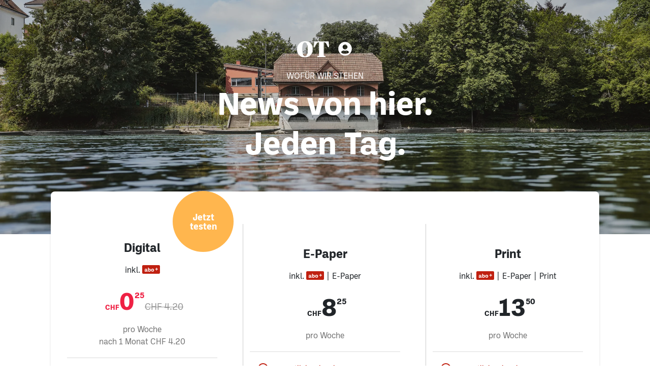

--- FILE ---
content_type: text/html
request_url: https://abo.oltnertagblatt.ch/?target=https%3A%2F%2Fwww.oltnertagblatt.ch%2Fthema%2Fjo-vergeat
body_size: -502
content:
<!DOCTYPE html><html lang="en"><head><meta charset="utf-8"><meta http-equiv="x-ua-compatible" content="ie=edge"><meta name="viewport" content="width=device-width, initial-scale=1, shrink-to-fit=no"><meta name="generator" content="Gatsby 2.32.13"><script id="limio-datalayer">/*<![CDATA[*/            !function(){"use strict";class e{constructor(){this._handlers=[]}subscribe(e){this._handlers.push(e)}}"undefined"!=typeof window&&(window.limio={dataLayer:new e});try{const e=document.createElement("script");e.async=!0,e.src="/__core/metrics.js",document.head.insertBefore(e,document.head.getElementsByTagName("script")[0])}catch(e){}}();    /*]]>*/</script><script id="limio-pagesizer">/*<![CDATA[*/          !function(){"use strict";function e(e){var o,d;if("undefined"!=typeof performance&&(null===(o=performance)||void 0===o||null===(d=o.mark)||void 0===d||d.call(o,"reportWindowSize")),window.parent!==window){var n,i;let e={type:"@limio/pageSize",payload:{height:null===(n=document.body)||void 0===n?void 0:n.scrollHeight,width:null===(i=document.body)||void 0===i?void 0:i.scrollWidth}};window.parent.postMessage(e,"*")}}"undefined"!=typeof window&&(e(),window.addEventListener("DOMContentLoaded",e),window.addEventListener("load",e))}();  /*]]>*/</script><title data-react-helmet="true">Limio Shop</title><link data-react-helmet="true" rel="icon" href="https://ch-media-prod.prod.limio.com/public/6c43ba72-20c8-42cf-bc23-96e480db6824/favicon.ico"><meta data-react-helmet="true" name="description"><meta data-react-helmet="true" property="og:title" content="Limio Shop"><meta data-react-helmet="true" property="og:description"><meta data-react-helmet="true" property="og:image" content="https://ch-media-prod.prod.limio.com/public/2431b1d9-8da6-4757-9474-5d16ccd3de07/favicon.ico"><meta data-react-helmet="true" property="og:type" content="website"><meta data-react-helmet="true" name="twitter:card" content="summary"><meta data-react-helmet="true" name="twitter:title" content="Limio Shop"><meta data-react-helmet="true" name="twitter:description"><meta data-react-helmet="true" name="twitter:image" content="https://ch-media-prod.prod.limio.com/public/2431b1d9-8da6-4757-9474-5d16ccd3de07/favicon.ico"><style data-react-helmet="true" type="">
        @font-face {
            font-family: Ballinger-Bold;
            src: url(https://ch-media-dev.prod.limio.com/public/c7059d63-fb28-4d90-a327-1f8d0cf95240/Ballinger-Bold.ttf) format('truetype'),
                 url(https://ch-media-dev.prod.limio.com/public/c7059d63-fb28-4d90-a327-1f8d0cf95240/Ballinger-Bold.ttf) format('truetype');
        }
        
        @font-face {
            font-family: Ballinger-Medium;
            src: url(https://ch-media-dev.prod.limio.com/public/e8f034d5-d0a8-47e3-a2e8-e5f56dbe73e8/Ballinger-Medium.ttf) format('truetype'),
                 url(https://ch-media-dev.prod.limio.com/public/e8f034d5-d0a8-47e3-a2e8-e5f56dbe73e8/Ballinger-Medium.ttf) format('truetype');
        }

        @font-face {
            font-family: Ballinger-Regular;
            src: url(https://ch-media-dev.prod.limio.com/public/3f699bfb-cc5d-4b43-ae5b-7b707ebce9a8/Ballinger-Regular.ttf) format('truetype'),
                 url(https://ch-media-dev.prod.limio.com/public/3f699bfb-cc5d-4b43-ae5b-7b707ebce9a8/Ballinger-Regular.ttf) format('truetype');
        }  

        @font-face {
            font-family: Ballinger-X-Bold;
            src: url(https://ch-media-dev.prod.limio.com/public/d0ae79a3-c079-4148-b2dd-b49ae3611134/Ballinger-X-Bold.ttf) format('truetype'),
                 url(https://ch-media-dev.prod.limio.com/public/d0ae79a3-c079-4148-b2dd-b49ae3611134/Ballinger-X-Bold.ttf) format('truetype');
        }  
    </style><link rel="icon" href="/__v/6f44fd3_1730214840/favicon-32x32.png" type="image/png"><link rel="apple-touch-icon" sizes="48x48" href="/__v/6f44fd3_1730214840/icons/icon-48x48.png"><link rel="apple-touch-icon" sizes="72x72" href="/__v/6f44fd3_1730214840/icons/icon-72x72.png"><link rel="apple-touch-icon" sizes="96x96" href="/__v/6f44fd3_1730214840/icons/icon-96x96.png"><link rel="apple-touch-icon" sizes="144x144" href="/__v/6f44fd3_1730214840/icons/icon-144x144.png"><link rel="apple-touch-icon" sizes="192x192" href="/__v/6f44fd3_1730214840/icons/icon-192x192.png"><link rel="apple-touch-icon" sizes="256x256" href="/__v/6f44fd3_1730214840/icons/icon-256x256.png"><link rel="apple-touch-icon" sizes="384x384" href="/__v/6f44fd3_1730214840/icons/icon-384x384.png"><link rel="apple-touch-icon" sizes="512x512" href="/__v/6f44fd3_1730214840/icons/icon-512x512.png"><link as="script" rel="preload" href="/__v/6f44fd3_1730214840/static/webpack-runtime-e9dd2a74438498a9efdc.js"><link as="script" rel="preload" href="/__v/6f44fd3_1730214840/static/framework-1d4f33fbf25062ec9df2.js"><link as="script" rel="preload" href="/__v/6f44fd3_1730214840/static/7f60404e-5892a03673a53fc619e8.js"><link as="script" rel="preload" href="/__v/6f44fd3_1730214840/static/1d640f1e-4ac309acd9bbb8f4deda.js"><link as="script" rel="preload" href="/__v/6f44fd3_1730214840/static/app-b3ccee92330a06736b6e.js"><link as="script" rel="preload" href="/__v/6f44fd3_1730214840/static/styles-407fe62976dc5310c43e.js"><link as="script" rel="preload" href="/__v/6f44fd3_1730214840/static/component---build-limio-shop-build-2024-10-29-15-13-18-w-rrg-os-1-o-pi-templates-vrmqbikcacnaatjewjjd-index-js-367f7408c855842940b7.js"><link as="fetch" rel="preload" href="/__v/6f44fd3_1730214840/page-data/default/page-data.json" crossorigin="anonymous"><link as="fetch" rel="preload" href="/__v/6f44fd3_1730214840/page-data/app-data.json" crossorigin="anonymous"><style data-href="/__v/6f44fd3_1730214840/styles.fc55dc6ac0720ce06cac.css">.lmo #___gatsby,.lmo .gatsby-focus-wrapper,.lmo html,body.lmb{height:100%}.lmo{--blue:#007bff;--indigo:#6610f2;--purple:#6f42c1;--pink:#e83e8c;--red:#dc3545;--orange:#fd7e14;--yellow:#ffc107;--green:#28a745;--teal:#20c997;--cyan:#17a2b8;--white:#fff;--gray:#6c757d;--gray-dark:#343a40;--primary:#007bff;--secondary:#6c757d;--success:#28a745;--info:#17a2b8;--warning:#ffc107;--danger:#dc3545;--light:#f8f9fa;--dark:#343a40;--breakpoint-xs:0;--breakpoint-sm:576px;--breakpoint-md:768px;--breakpoint-lg:992px;--breakpoint-xl:1200px;--font-family-sans-serif:-apple-system,BlinkMacSystemFont,"Segoe UI",Roboto,"Helvetica Neue",Arial,"Noto Sans","Liberation Sans",sans-serif,"Apple Color Emoji","Segoe UI Emoji","Segoe UI Symbol","Noto Color Emoji";--font-family-monospace:SFMono-Regular,Menlo,Monaco,Consolas,"Liberation Mono","Courier New",monospace}.lmo *,.lmo :after,.lmo :before{-webkit-box-sizing:border-box;box-sizing:border-box}.lmo html{font-family:sans-serif;line-height:1.15;-webkit-text-size-adjust:100%;-webkit-tap-highlight-color:transparent}.lmo main{display:block}body.lmb{margin:0;font-family:-apple-system,BlinkMacSystemFont,Segoe UI,Roboto,Helvetica Neue,Arial,Noto Sans,Liberation Sans,sans-serif,Apple Color Emoji,Segoe UI Emoji,Segoe UI Symbol,Noto Color Emoji;font-size:1rem;font-weight:400;line-height:1.5;color:#212529;text-align:left;background-color:#fff}.lmo [tabindex="-1"]:focus:not(:focus-visible){outline:0!important}.lmo img{border-style:none}.lmo img,.lmo svg{vertical-align:middle}.lmo svg{overflow:hidden}.lmo ::-webkit-file-upload-button{font:inherit;-webkit-appearance:button}.lmo summary{display:list-item;cursor:pointer}.lmo template{display:none}.lmo [hidden]{display:none!important}.lmo .mark,.lmo mark{padding:.2em;background-color:#fcf8e3}.lmo .card{position:relative;display:-ms-flexbox;display:-webkit-flex;display:flex;-ms-flex-direction:column;-webkit-flex-direction:column;flex-direction:column;min-width:0;word-wrap:break-word;background-color:#fff;background-clip:border-box;border:1px solid rgba(0,0,0,.125);border-radius:.25rem}@-webkit-keyframes progress-bar-stripes{0%{background-position:1rem 0}to{background-position:0 0}}@keyframes progress-bar-stripes{0%{background-position:1rem 0}to{background-position:0 0}}@-webkit-keyframes spinner-border{to{-webkit-transform:rotate(1turn);transform:rotate(1turn)}}@keyframes spinner-border{to{-webkit-transform:rotate(1turn);transform:rotate(1turn)}}@-webkit-keyframes spinner-grow{0%{-webkit-transform:scale(0);transform:scale(0)}50%{opacity:1;-webkit-transform:none;transform:none}}@keyframes spinner-grow{0%{-webkit-transform:scale(0);transform:scale(0)}50%{opacity:1;-webkit-transform:none;transform:none}}.lmo .border{border:1px solid #dee2e6!important}@media print{.lmo *,.lmo :after,.lmo :before{text-shadow:none!important;-webkit-box-shadow:none!important;box-shadow:none!important}.lmo img{page-break-inside:avoid}@page{size:a3}body.lmb{min-width:992px!important}}.lmo html,.lmo main,body.lmb{height:100%}.lmo .limio-page-default{height:100%;display:-webkit-flex;display:-ms-flexbox;display:flex;-webkit-flex-direction:column;-ms-flex-direction:column;flex-direction:column}.lmo .gatsby-focus-wrapper,.lmo .wrapper{height:100%}@media (max-width:1024px){.lmo #limio-view-layout{display:-webkit-flex;display:-ms-flexbox;display:flex;-webkit-flex-direction:column;-ms-flex-direction:column;flex-direction:column}.lmo #body{-webkit-order:2;-ms-flex-order:2;order:2}}.lmo .loading{height:100%}@-webkit-keyframes Skeleton-module--lmo_skeleton_pulse---GGBl{0%{opacity:1}50%{opacity:.4}to{opacity:1}}@keyframes Skeleton-module--lmo_skeleton_pulse---GGBl{0%{opacity:1}50%{opacity:.4}to{opacity:1}}</style><link rel="stylesheet" href="/__v/6f44fd3_1730214840/styles.fc55dc6ac0720ce06cac.css" media="print" onload="this.media='all'"></head><body class="lmb"><div class="lmo" id="___gatsby"><div style="outline:none" tabindex="-1" id="gatsby-focus-wrapper"><style>
    
    </style><div class="wrapper"><main><div class="limio-page-default undefined Maintenance Page"><div class="limio-header"><div class="lmo-cmp-ObkwmUGR5Y3_8Nt3POowhBi_kws limio-a03f8053-7b48-46fb-92ca-7891a5287de8 limio-component"><!--$!--><template></template><svg aria-labelledby="svg-inline--fa-title-2Z24i39zfOem" data-prefix="fas" data-icon="spinner" class="svg-inline--fa fa-spinner fa-w-16 fa-spin" role="img" xmlns="http://www.w3.org/2000/svg" viewBox="0 0 512 512" style="margin:auto;width:100%;height:1em;text-align:center" aria-busy="true" aria-live="polite"><title id="svg-inline--fa-title-2Z24i39zfOem">loading</title><path fill="currentColor" d="M304 48c0-26.5-21.5-48-48-48s-48 21.5-48 48s21.5 48 48 48s48-21.5 48-48zm0 416c0-26.5-21.5-48-48-48s-48 21.5-48 48s21.5 48 48 48s48-21.5 48-48zM48 304c26.5 0 48-21.5 48-48s-21.5-48-48-48s-48 21.5-48 48s21.5 48 48 48zm464-48c0-26.5-21.5-48-48-48s-48 21.5-48 48s21.5 48 48 48s48-21.5 48-48zM142.9 437c18.7-18.7 18.7-49.1 0-67.9s-49.1-18.7-67.9 0s-18.7 49.1 0 67.9s49.1 18.7 67.9 0zm0-294.2c18.7-18.7 18.7-49.1 0-67.9S93.7 56.2 75 75s-18.7 49.1 0 67.9s49.1 18.7 67.9 0zM369.1 437c18.7 18.7 49.1 18.7 67.9 0s18.7-49.1 0-67.9s-49.1-18.7-67.9 0s-18.7 49.1 0 67.9z"></path></svg><!--/$--></div></div><div class="limio-body-default" id="limio-view-layout"><div class="limio-content" id="body"><div class="lmo-cmp-Dz2QW72KQyHPxisfMEenHtdx7hg limio-component limio-930e6249-6525-4568-adbb-d6f558ca580e"><!--$--><!--/$--></div></div></div><div class="limio-footer"></div></div></main></div></div><div id="gatsby-announcer" style="position:absolute;top:0;width:1px;height:1px;padding:0;overflow:hidden;clip:rect(0, 0, 0, 0);white-space:nowrap;border:0" aria-live="assertive" aria-atomic="true"></div></div><script id="limio-pagesizer">/*<![CDATA[*/          !function(){"use strict";function e(e){var o,d;if("undefined"!=typeof performance&&(null===(o=performance)||void 0===o||null===(d=o.mark)||void 0===d||d.call(o,"reportWindowSize")),window.parent!==window){var n,i;let e={type:"@limio/pageSize",payload:{height:null===(n=document.body)||void 0===n?void 0:n.scrollHeight,width:null===(i=document.body)||void 0===i?void 0:i.scrollWidth}};window.parent.postMessage(e,"*")}}"undefined"!=typeof window&&(e(),window.addEventListener("DOMContentLoaded",e),window.addEventListener("load",e))}();  /*]]>*/</script><script id="gatsby-script-loader">/*<![CDATA[*/window.pagePath="/default/";/*]]>*/</script><script id="gatsby-chunk-mapping">/*<![CDATA[*/window.___chunkMapping={"polyfill":[],"app":[],"component---build-limio-shop-build-2024-10-29-15-13-18-w-rrg-os-1-o-pi-templates-vrmqbikcacnaatjewjjd-index-js":[],"component---src-pages-404-js":[],"component---src-pages-callback-js":[]};/*]]>*/</script><script src="/__v/6f44fd3_1730214840/static/component---build-limio-shop-build-2024-10-29-15-13-18-w-rrg-os-1-o-pi-templates-vrmqbikcacnaatjewjjd-index-js-367f7408c855842940b7.js" async=""></script><script src="/__v/6f44fd3_1730214840/static/styles-407fe62976dc5310c43e.js" async=""></script><script src="/__v/6f44fd3_1730214840/static/app-b3ccee92330a06736b6e.js" async=""></script><script src="/__v/6f44fd3_1730214840/static/1d640f1e-4ac309acd9bbb8f4deda.js" async=""></script><script src="/__v/6f44fd3_1730214840/static/7f60404e-5892a03673a53fc619e8.js" async=""></script><script src="/__v/6f44fd3_1730214840/static/framework-1d4f33fbf25062ec9df2.js" async=""></script><script src="/__v/6f44fd3_1730214840/static/webpack-runtime-e9dd2a74438498a9efdc.js" async=""></script></body></html>

--- FILE ---
content_type: text/html
request_url: https://abo.oltnertagblatt.ch/OT
body_size: 12274
content:
<!DOCTYPE html><html lang="en"><head><meta charset="utf-8"><meta http-equiv="x-ua-compatible" content="ie=edge"><meta name="viewport" content="width=device-width, initial-scale=1, shrink-to-fit=no"><meta name="generator" content="Gatsby 2.32.13"><script id="limio-datalayer">/*<![CDATA[*/            !function(){"use strict";class s{constructor(){this._handlers=[]}subscribe(s){this._handlers.push(s)}}"undefined"!=typeof window&&(window.limio={dataLayer:new s})}();    /*]]>*/</script><script id="limio-pagesizer">/*<![CDATA[*/          !function(){"use strict";function e(e){if("undefined"!=typeof performance&&performance?.mark?.("reportWindowSize"),window.parent!==window){let e={type:"@limio/pageSize",payload:{height:document.body?.scrollHeight,width:document.body?.scrollWidth}};window.parent.postMessage(e,"*")}}"undefined"!=typeof window&&(e(),window.addEventListener("DOMContentLoaded",e),window.addEventListener("load",e))}();  /*]]>*/</script><title data-react-helmet="true">Oltner Tagblatt – Abo-Shop | Digital &amp; Print</title><link data-react-helmet="true" rel="icon" href="https://ch-media-prod.prod.limio.com/public/dd4f4241-7548-4a63-8a08-a40fe8451fc3/favicon.ico"><link data-react-helmet="true" rel="apple-touch-icon" href="undefined"><link data-react-helmet="true" rel="canonical"><meta data-react-helmet="true" name="description" content="Ob Digital-, Print- oder E-Paper-Abo. Bleiben Sie auf dem Laufenden mit dem Oltner Tagblatt."><meta data-react-helmet="true" property="og:title" content="Oltner Tagblatt – Abo-Shop | Digital &amp; Print"><meta data-react-helmet="true" property="og:description" content="Ob Digital-, Print- oder E-Paper-Abo. Bleiben Sie auf dem Laufenden mit dem Oltner Tagblatt."><meta data-react-helmet="true" property="og:image" content=""><meta data-react-helmet="true" property="og:type" content="website"><meta data-react-helmet="true" name="twitter:card" content="summary"><meta data-react-helmet="true" name="twitter:title" content="Oltner Tagblatt – Abo-Shop | Digital &amp; Print"><meta data-react-helmet="true" name="twitter:description" content="Ob Digital-, Print- oder E-Paper-Abo. Bleiben Sie auf dem Laufenden mit dem Oltner Tagblatt."><meta data-react-helmet="true" name="twitter:image" content=""><script data-react-helmet="true" type="text/javascript" src="https://static.data.chmedia.ch/libs/limio/g.min.js"></script><style data-react-helmet="true" type="">
        @font-face {
            font-family: Ballinger-Bold;
            src: url(https://ch-media-dev.prod.limio.com/public/c7059d63-fb28-4d90-a327-1f8d0cf95240/Ballinger-Bold.ttf) format('truetype'),
                 url(https://ch-media-dev.prod.limio.com/public/c7059d63-fb28-4d90-a327-1f8d0cf95240/Ballinger-Bold.ttf) format('truetype');
        }
        
        @font-face {
            font-family: Ballinger-Medium;
            src: url(https://ch-media-dev.prod.limio.com/public/e8f034d5-d0a8-47e3-a2e8-e5f56dbe73e8/Ballinger-Medium.ttf) format('truetype'),
                 url(https://ch-media-dev.prod.limio.com/public/e8f034d5-d0a8-47e3-a2e8-e5f56dbe73e8/Ballinger-Medium.ttf) format('truetype');
        }

        @font-face {
            font-family: Ballinger-Regular;
            src: url(https://ch-media-dev.prod.limio.com/public/3f699bfb-cc5d-4b43-ae5b-7b707ebce9a8/Ballinger-Regular.ttf) format('truetype'),
                 url(https://ch-media-dev.prod.limio.com/public/3f699bfb-cc5d-4b43-ae5b-7b707ebce9a8/Ballinger-Regular.ttf) format('truetype');
        }  

        @font-face {
            font-family: Ballinger-X-Bold;
            src: url(https://ch-media-dev.prod.limio.com/public/d0ae79a3-c079-4148-b2dd-b49ae3611134/Ballinger-X-Bold.ttf) format('truetype'),
                 url(https://ch-media-dev.prod.limio.com/public/d0ae79a3-c079-4148-b2dd-b49ae3611134/Ballinger-X-Bold.ttf) format('truetype');
        }  
    </style><style data-react-helmet="true" type="">
        @font-face {
            font-family: Ballinger-Bold;
            src: url(https://ch-media-dev.prod.limio.com/public/c7059d63-fb28-4d90-a327-1f8d0cf95240/Ballinger-Bold.ttf) format('truetype'),
                 url(https://ch-media-dev.prod.limio.com/public/c7059d63-fb28-4d90-a327-1f8d0cf95240/Ballinger-Bold.ttf) format('truetype');
        }
        
        @font-face {
            font-family: Ballinger-Medium;
            src: url(https://ch-media-dev.prod.limio.com/public/e8f034d5-d0a8-47e3-a2e8-e5f56dbe73e8/Ballinger-Medium.ttf) format('truetype'),
                 url(https://ch-media-dev.prod.limio.com/public/e8f034d5-d0a8-47e3-a2e8-e5f56dbe73e8/Ballinger-Medium.ttf) format('truetype');
        }

        @font-face {
            font-family: Ballinger-Regular;
            src: url(https://ch-media-dev.prod.limio.com/public/3f699bfb-cc5d-4b43-ae5b-7b707ebce9a8/Ballinger-Regular.ttf) format('truetype'),
                 url(https://ch-media-dev.prod.limio.com/public/3f699bfb-cc5d-4b43-ae5b-7b707ebce9a8/Ballinger-Regular.ttf) format('truetype');
        }  

        @font-face {
            font-family: Ballinger-X-Bold;
            src: url(https://ch-media-dev.prod.limio.com/public/d0ae79a3-c079-4148-b2dd-b49ae3611134/Ballinger-X-Bold.ttf) format('truetype'),
                 url(https://ch-media-dev.prod.limio.com/public/d0ae79a3-c079-4148-b2dd-b49ae3611134/Ballinger-X-Bold.ttf) format('truetype');
        }  
    </style><link as="script" rel="preload" href="/__v/ccc90b3_1762192279/static/webpack-runtime-318d63ff40b478c3c754.js"><link as="script" rel="preload" href="/__v/ccc90b3_1762192279/static/framework-a3b0edbdc0b49c4a5958.js"><link as="script" rel="preload" href="/__v/ccc90b3_1762192279/static/795305f3-d786493d1550d90eac19.js"><link as="script" rel="preload" href="/__v/ccc90b3_1762192279/static/0b88815e-361b59b4217b22234d62.js"><link as="script" rel="preload" href="/__v/ccc90b3_1762192279/static/app-7edb752e15911a99c075.js"><link as="script" rel="preload" href="/__v/ccc90b3_1762192279/static/styles-0ec71dd62c66cb95665c.js"><link as="script" rel="preload" href="/__v/ccc90b3_1762192279/static/2c3e6ee0923a880b73829fa46ce9cf8b2bc0c60a-a3117b9e168ccb0c6d6a.js"><link as="script" rel="preload" href="/__v/ccc90b3_1762192279/static/9520addb404712b84c8fb18a9ab533382555b1f5-29dfec798d438463a5db.js"><link as="script" rel="preload" href="/__v/ccc90b3_1762192279/static/component---build-limio-shop-build-2025-11-03-17-49-25-rezta-av-rvb-templates-vvjqoakusuenbchqxtuu-index-js-f6c6efa39e81cfbfe007.js"><link as="fetch" rel="preload" href="/__v/ccc90b3_1762192279/page-data/OT/page-data.json" crossorigin="anonymous"><link as="fetch" rel="preload" href="/__v/ccc90b3_1762192279/page-data/app-data.json" crossorigin="anonymous"><style data-href="/__v/ccc90b3_1762192279/styles.7cbf698e549b7c386b00.css">.lmo *,.lmo :after,.lmo :before{--tw-border-spacing-x:0;--tw-border-spacing-y:0;--tw-translate-x:0;--tw-translate-y:0;--tw-rotate:0;--tw-skew-x:0;--tw-skew-y:0;--tw-scale-x:1;--tw-scale-y:1;--tw-scroll-snap-strictness:proximity;--tw-ring-offset-width:0px;--tw-ring-offset-color:#fff;--tw-ring-color:rgba(59,130,246,0.5);--tw-ring-offset-shadow:0 0 transparent;--tw-ring-shadow:0 0 transparent;--tw-shadow:0 0 transparent;--tw-shadow-colored:0 0 transparent}.lmo ::-webkit-backdrop{--tw-border-spacing-x:0;--tw-border-spacing-y:0;--tw-translate-x:0;--tw-translate-y:0;--tw-rotate:0;--tw-skew-x:0;--tw-skew-y:0;--tw-scale-x:1;--tw-scale-y:1;--tw-scroll-snap-strictness:proximity;--tw-ring-offset-width:0px;--tw-ring-offset-color:#fff;--tw-ring-color:rgba(59,130,246,0.5);--tw-ring-offset-shadow:0 0 transparent;--tw-ring-shadow:0 0 transparent;--tw-shadow:0 0 transparent;--tw-shadow-colored:0 0 transparent}.lmo ::backdrop{--tw-border-spacing-x:0;--tw-border-spacing-y:0;--tw-translate-x:0;--tw-translate-y:0;--tw-rotate:0;--tw-skew-x:0;--tw-skew-y:0;--tw-scale-x:1;--tw-scale-y:1;--tw-scroll-snap-strictness:proximity;--tw-ring-offset-width:0px;--tw-ring-offset-color:#fff;--tw-ring-color:rgba(59,130,246,0.5);--tw-ring-offset-shadow:0 0 transparent;--tw-ring-shadow:0 0 transparent;--tw-shadow:0 0 transparent;--tw-shadow-colored:0 0 transparent}.lmo :after:where(.wrapper,.wrapper *),.lmo :before:where(.wrapper,.wrapper *),.lmo :where(.wrapper,.wrapper *){-webkit-box-sizing:border-box;box-sizing:border-box;border:0 solid #e5e7eb}.lmo :after:where(.\!wrapper,.\!wrapper *),.lmo :before:where(.\!wrapper,.\!wrapper *),.lmo :where(.\!wrapper,.\!wrapper *){-webkit-box-sizing:border-box!important;box-sizing:border-box!important;border:0 solid #e5e7eb!important}.lmo :after:where(.wrapper,.wrapper *),.lmo :before:where(.wrapper,.wrapper *){--tw-content:""}.lmo :after:where(.\!wrapper,.\!wrapper *),.lmo :before:where(.\!wrapper,.\!wrapper *){--tw-content:""!important}.lmo .wrapper{line-height:1.5;-webkit-text-size-adjust:100%;-moz-tab-size:4;-o-tab-size:4;tab-size:4;font-family:ui-sans-serif,system-ui,sans-serif,Apple Color Emoji,Segoe UI Emoji,Segoe UI Symbol,Noto Color Emoji;-webkit-font-feature-settings:normal;font-feature-settings:normal;font-variation-settings:normal;-webkit-tap-highlight-color:transparent}.lmo .wrapper{margin:0;line-height:inherit}.lmo a:where(.wrapper,.wrapper *){color:inherit;text-decoration:inherit}.lmo a:where(.\!wrapper,.\!wrapper *){color:inherit!important;text-decoration:inherit!important}.lmo b:where(.wrapper,.wrapper *),.lmo strong:where(.wrapper,.wrapper *){font-weight:bolder}.lmo b:where(.\!wrapper,.\!wrapper *),.lmo strong:where(.\!wrapper,.\!wrapper *){font-weight:bolder!important}.lmo button:where(.wrapper,.wrapper *),.lmo input:where(.wrapper,.wrapper *){font-family:inherit;-webkit-font-feature-settings:inherit;font-feature-settings:inherit;font-variation-settings:inherit;font-size:100%;font-weight:inherit;line-height:inherit;letter-spacing:inherit;color:inherit;margin:0;padding:0}.lmo button:where(.\!wrapper,.\!wrapper *),.lmo input:where(.\!wrapper,.\!wrapper *){font-family:inherit!important;-webkit-font-feature-settings:inherit!important;font-feature-settings:inherit!important;font-variation-settings:inherit!important;font-size:100%!important;font-weight:inherit!important;line-height:inherit!important;letter-spacing:inherit!important;color:inherit!important;margin:0!important;padding:0!important}.lmo button:where(.wrapper,.wrapper *){text-transform:none}.lmo button:where(.\!wrapper,.\!wrapper *){text-transform:none!important}.lmo button:where(.wrapper,.wrapper *),.lmo input:where([type=button]):where(.wrapper,.wrapper *),.lmo input:where([type=reset]):where(.wrapper,.wrapper *),.lmo input:where([type=submit]):where(.wrapper,.wrapper *){-webkit-appearance:button;background-color:transparent;background-image:none}.lmo button:where(.\!wrapper,.\!wrapper *),.lmo input:where([type=button]):where(.\!wrapper,.\!wrapper *),.lmo input:where([type=reset]):where(.\!wrapper,.\!wrapper *),.lmo input:where([type=submit]):where(.\!wrapper,.\!wrapper *){-webkit-appearance:button!important;background-color:transparent!important;background-image:none!important}.lmo :-moz-focusring:where(.wrapper,.wrapper *){outline:auto}.lmo :-moz-focusring:where(.\!wrapper,.\!wrapper *){outline:auto!important}.lmo :-moz-ui-invalid:where(.wrapper,.wrapper *){box-shadow:none}.lmo :-moz-ui-invalid:where(.\!wrapper,.\!wrapper *){box-shadow:none!important}.lmo ::-webkit-inner-spin-button:where(.wrapper,.wrapper *),.lmo ::-webkit-outer-spin-button:where(.wrapper,.wrapper *){height:auto}.lmo ::-webkit-inner-spin-button:where(.\!wrapper,.\!wrapper *),.lmo ::-webkit-outer-spin-button:where(.\!wrapper,.\!wrapper *){height:auto!important}.lmo ::-webkit-search-decoration:where(.wrapper,.wrapper *){-webkit-appearance:none}.lmo ::-webkit-search-decoration:where(.\!wrapper,.\!wrapper *){-webkit-appearance:none!important}.lmo ::-webkit-file-upload-button:where(.wrapper,.wrapper *){-webkit-appearance:button;font:inherit}.lmo ::-webkit-file-upload-button:where(.\!wrapper,.\!wrapper *){-webkit-appearance:button!important;font:inherit!important}.lmo summary:where(.wrapper,.wrapper *){display:list-item}.lmo summary:where(.\!wrapper,.\!wrapper *){display:list-item!important}.lmo dd:where(.wrapper,.wrapper *),.lmo dl:where(.wrapper,.wrapper *),.lmo figure:where(.wrapper,.wrapper *),.lmo p:where(.wrapper,.wrapper *){margin:0}.lmo dd:where(.\!wrapper,.\!wrapper *),.lmo dl:where(.\!wrapper,.\!wrapper *),.lmo figure:where(.\!wrapper,.\!wrapper *),.lmo p:where(.\!wrapper,.\!wrapper *){margin:0!important}.lmo ol:where(.wrapper,.wrapper *),.lmo ul:where(.wrapper,.wrapper *){list-style:none;margin:0;padding:0}.lmo ol:where(.\!wrapper,.\!wrapper *),.lmo ul:where(.\!wrapper,.\!wrapper *){list-style:none!important;margin:0!important;padding:0!important}.lmo input::-webkit-input-placeholder:where(.wrapper,.wrapper *){opacity:1;color:#9ca3af}.lmo input::-moz-placeholder:where(.wrapper,.wrapper *){opacity:1;color:#9ca3af}.lmo input:-ms-input-placeholder:where(.wrapper,.wrapper *){opacity:1;color:#9ca3af}.lmo input::-ms-input-placeholder:where(.wrapper,.wrapper *){opacity:1;color:#9ca3af}.lmo input::placeholder:where(.wrapper,.wrapper *){opacity:1;color:#9ca3af}.lmo input::-webkit-input-placeholder:where(.\!wrapper,.\!wrapper *){opacity:1!important;color:#9ca3af!important}.lmo input::-moz-placeholder:where(.\!wrapper,.\!wrapper *){opacity:1!important;color:#9ca3af!important}.lmo input:-ms-input-placeholder:where(.\!wrapper,.\!wrapper *){opacity:1!important;color:#9ca3af!important}.lmo input::-ms-input-placeholder:where(.\!wrapper,.\!wrapper *){opacity:1!important;color:#9ca3af!important}.lmo input::placeholder:where(.\!wrapper,.\!wrapper *){opacity:1!important;color:#9ca3af!important}.lmo [role=button]:where(.wrapper,.wrapper *),.lmo button:where(.wrapper,.wrapper *){cursor:pointer}.lmo [role=button]:where(.\!wrapper,.\!wrapper *),.lmo button:where(.\!wrapper,.\!wrapper *){cursor:pointer!important}.lmo :disabled:where(.wrapper,.wrapper *){cursor:default}.lmo :disabled:where(.\!wrapper,.\!wrapper *){cursor:default!important}.lmo img:where(.wrapper,.wrapper *),.lmo svg:where(.wrapper,.wrapper *){display:block;vertical-align:middle}.lmo img:where(.\!wrapper,.\!wrapper *),.lmo svg:where(.\!wrapper,.\!wrapper *){display:block!important;vertical-align:middle!important}.lmo img:where(.wrapper,.wrapper *){max-width:100%;height:auto}.lmo img:where(.\!wrapper,.\!wrapper *){max-width:100%!important;height:auto!important}.lmo [hidden]:where(:not([hidden=until-found])):where(.wrapper,.wrapper *){display:none}.lmo [hidden]:where(:not([hidden=until-found])):where(.\!wrapper,.\!wrapper *){display:none!important}.lmo img,.lmo svg{display:inline}@-webkit-keyframes tw-pulse{50%{opacity:.5}}@keyframes tw-pulse{50%{opacity:.5}}@-webkit-keyframes enter{0%{opacity:var(--tw-enter-opacity,1);-webkit-transform:translate3d(var(--tw-enter-translate-x,0),var(--tw-enter-translate-y,0),0) scale3d(var(--tw-enter-scale,1),var(--tw-enter-scale,1),var(--tw-enter-scale,1)) rotate(var(--tw-enter-rotate,0));transform:translate3d(var(--tw-enter-translate-x,0),var(--tw-enter-translate-y,0),0) scale3d(var(--tw-enter-scale,1),var(--tw-enter-scale,1),var(--tw-enter-scale,1)) rotate(var(--tw-enter-rotate,0))}}@keyframes enter{0%{opacity:var(--tw-enter-opacity,1);-webkit-transform:translate3d(var(--tw-enter-translate-x,0),var(--tw-enter-translate-y,0),0) scale3d(var(--tw-enter-scale,1),var(--tw-enter-scale,1),var(--tw-enter-scale,1)) rotate(var(--tw-enter-rotate,0));transform:translate3d(var(--tw-enter-translate-x,0),var(--tw-enter-translate-y,0),0) scale3d(var(--tw-enter-scale,1),var(--tw-enter-scale,1),var(--tw-enter-scale,1)) rotate(var(--tw-enter-rotate,0))}}@-webkit-keyframes exit{to{opacity:var(--tw-exit-opacity,1);-webkit-transform:translate3d(var(--tw-exit-translate-x,0),var(--tw-exit-translate-y,0),0) scale3d(var(--tw-exit-scale,1),var(--tw-exit-scale,1),var(--tw-exit-scale,1)) rotate(var(--tw-exit-rotate,0));transform:translate3d(var(--tw-exit-translate-x,0),var(--tw-exit-translate-y,0),0) scale3d(var(--tw-exit-scale,1),var(--tw-exit-scale,1),var(--tw-exit-scale,1)) rotate(var(--tw-exit-rotate,0))}}@keyframes exit{to{opacity:var(--tw-exit-opacity,1);-webkit-transform:translate3d(var(--tw-exit-translate-x,0),var(--tw-exit-translate-y,0),0) scale3d(var(--tw-exit-scale,1),var(--tw-exit-scale,1),var(--tw-exit-scale,1)) rotate(var(--tw-exit-rotate,0));transform:translate3d(var(--tw-exit-translate-x,0),var(--tw-exit-translate-y,0),0) scale3d(var(--tw-exit-scale,1),var(--tw-exit-scale,1),var(--tw-exit-scale,1)) rotate(var(--tw-exit-rotate,0))}}.lmo #___gatsby,.lmo .gatsby-focus-wrapper,.lmo html,body.lmb{height:100%;-webkit-box-sizing:border-box;box-sizing:border-box}.lmo .lmo{-webkit-box-sizing:border-box;box-sizing:border-box}@media (prefers-color-scheme:dark){}.lmo{--blue:#007bff;--indigo:#6610f2;--purple:#6f42c1;--pink:#e83e8c;--red:#dc3545;--orange:#fd7e14;--yellow:#ffc107;--green:#28a745;--teal:#20c997;--cyan:#17a2b8;--white:#fff;--gray:#6c757d;--gray-dark:#343a40;--primary:#007bff;--secondary:#6c757d;--success:#28a745;--info:#17a2b8;--warning:#ffc107;--danger:#dc3545;--light:#f8f9fa;--dark:#343a40;--breakpoint-xs:0;--breakpoint-sm:576px;--breakpoint-md:768px;--breakpoint-lg:992px;--breakpoint-xl:1200px;--font-family-sans-serif:-apple-system,BlinkMacSystemFont,"Segoe UI",Roboto,"Helvetica Neue",Arial,"Noto Sans","Liberation Sans",sans-serif,"Apple Color Emoji","Segoe UI Emoji","Segoe UI Symbol","Noto Color Emoji";--font-family-monospace:SFMono-Regular,Menlo,Monaco,Consolas,"Liberation Mono","Courier New",monospace}.lmo *,.lmo :after,.lmo :before{-webkit-box-sizing:border-box;box-sizing:border-box}.lmo html{font-family:sans-serif;line-height:1.15;-webkit-text-size-adjust:100%;-webkit-tap-highlight-color:transparent}.lmo figure,.lmo main,.lmo section{display:block}body.lmb{margin:0;font-family:-apple-system,BlinkMacSystemFont,Segoe UI,Roboto,Helvetica Neue,Arial,Noto Sans,Liberation Sans,sans-serif,Apple Color Emoji,Segoe UI Emoji,Segoe UI Symbol,Noto Color Emoji;font-size:1rem;font-weight:400;line-height:1.5;color:#212529;text-align:left;background-color:#fff}.lmo [tabindex="-1"]:focus:not(:focus-visible){outline:0!important}.lmo h1,.lmo h2,.lmo h3,.lmo h5{margin-top:0;margin-bottom:.5rem}.lmo p{margin-top:0;margin-bottom:1rem}.lmo dl,.lmo ol,.lmo ul{margin-top:0;margin-bottom:1rem}.lmo ol ol,.lmo ol ul,.lmo ul ol,.lmo ul ul{margin-bottom:0}.lmo dt{font-weight:700}.lmo dd{margin-bottom:.5rem;margin-left:0}.lmo b,.lmo strong{font-weight:bolder}.lmo a{color:#007bff;text-decoration:none;background-color:transparent}.lmo a:hover{color:#0056b3;text-decoration:underline}.lmo a:not([href]):not([class]),.lmo a:not([href]):not([class]):hover{color:inherit;text-decoration:none}.lmo figure{margin:0 0 1rem}.lmo img{border-style:none}.lmo img,.lmo svg{vertical-align:middle}.lmo svg{overflow:hidden}.lmo label{display:inline-block;margin-bottom:.5rem}.lmo button{border-radius:0}.lmo button:focus:not(:focus-visible){outline:0}.lmo button,.lmo input{margin:0;font-family:inherit;font-size:inherit;line-height:inherit}.lmo button,.lmo input{overflow:visible}.lmo button{text-transform:none}.lmo [role=button]{cursor:pointer}.lmo [type=button],.lmo button{-webkit-appearance:button}.lmo [type=button]:not(:disabled),.lmo button:not(:disabled){cursor:pointer}.lmo [type=button]::-moz-focus-inner,.lmo button::-moz-focus-inner{padding:0;border-style:none}.lmo input[type=radio]{-webkit-box-sizing:border-box;box-sizing:border-box;padding:0}.lmo ::-webkit-file-upload-button{font:inherit;-webkit-appearance:button}.lmo summary{display:list-item;cursor:pointer}.lmo template{display:none}.lmo [hidden]{display:none!important}.lmo .h1,.lmo .h2,.lmo .h3,.lmo .h5,.lmo h1,.lmo h2,.lmo h3,.lmo h5{margin-bottom:.5rem;font-weight:500;line-height:1.2}.lmo .h1,.lmo h1{font-size:2.5rem}.lmo .h2,.lmo h2{font-size:2rem}.lmo .h3,.lmo h3{font-size:1.75rem}.lmo .h5,.lmo h5{font-size:1.25rem}.lmo .mark,.lmo mark{padding:.2em;background-color:#fcf8e3}.lmo .figure{display:inline-block}.lmo .container{width:100%;padding-right:15px;padding-left:15px;margin-right:auto;margin-left:auto}@media (min-width:576px){.lmo .container{max-width:540px}}@media (min-width:768px){.lmo .container{max-width:720px}}@media (min-width:992px){.lmo .container{max-width:960px}}@media (min-width:1200px){.lmo .container{max-width:1140px}}.lmo .row{display:-ms-flexbox;display:-webkit-flex;display:flex;-ms-flex-wrap:wrap;-webkit-flex-wrap:wrap;flex-wrap:wrap;margin-right:-15px;margin-left:-15px}.lmo .btn{display:inline-block;font-weight:400;color:#212529;text-align:center;vertical-align:middle;-webkit-user-select:none;-moz-user-select:none;-ms-user-select:none;user-select:none;background-color:transparent;border:1px solid transparent;padding:.375rem .75rem;font-size:1rem;line-height:1.5;border-radius:.25rem;-webkit-transition:color .15s ease-in-out,background-color .15s ease-in-out,border-color .15s ease-in-out,-webkit-box-shadow .15s ease-in-out;transition:color .15s ease-in-out,background-color .15s ease-in-out,border-color .15s ease-in-out,-webkit-box-shadow .15s ease-in-out;transition:color .15s ease-in-out,background-color .15s ease-in-out,border-color .15s ease-in-out,box-shadow .15s ease-in-out;transition:color .15s ease-in-out,background-color .15s ease-in-out,border-color .15s ease-in-out,box-shadow .15s ease-in-out,-webkit-box-shadow .15s ease-in-out}@media (prefers-reduced-motion:reduce){.lmo .btn{-webkit-transition:none;transition:none}}.lmo .btn:hover{color:#212529;text-decoration:none}.lmo .btn:focus{outline:0;-webkit-box-shadow:0 0 0 .2rem rgba(0,123,255,.25);box-shadow:0 0 0 .2rem rgba(0,123,255,.25)}.lmo .btn:disabled{opacity:.65}.lmo .btn:not(:disabled):not(.disabled){cursor:pointer}.lmo .card{position:relative;display:-ms-flexbox;display:-webkit-flex;display:flex;-ms-flex-direction:column;-webkit-flex-direction:column;flex-direction:column;min-width:0;word-wrap:break-word;background-color:#fff;background-clip:border-box;border:1px solid rgba(0,0,0,.125);border-radius:.25rem}@-webkit-keyframes progress-bar-stripes{0%{background-position:1rem 0}to{background-position:0 0}}@keyframes progress-bar-stripes{0%{background-position:1rem 0}to{background-position:0 0}}.lmo .media{display:-ms-flexbox;display:-webkit-flex;display:flex;-ms-flex-align:start;-webkit-align-items:flex-start;align-items:flex-start}@-webkit-keyframes spinner-border{to{-webkit-transform:rotate(1turn);transform:rotate(1turn)}}@keyframes spinner-border{to{-webkit-transform:rotate(1turn);transform:rotate(1turn)}}@-webkit-keyframes spinner-grow{0%{-webkit-transform:scale(0);transform:scale(0)}50%{opacity:1;-webkit-transform:none;transform:none}}@keyframes spinner-grow{0%{-webkit-transform:scale(0);transform:scale(0)}50%{opacity:1;-webkit-transform:none;transform:none}}.lmo .border{border:1px solid #dee2e6!important}.lmo .border-bottom{border-bottom:1px solid #dee2e6!important}.lmo .w-100{width:100%!important}.lmo .m-0{margin:0!important}.lmo .ml-0{margin-left:0!important}@media print{.lmo *,.lmo :after,.lmo :before{text-shadow:none!important;-webkit-box-shadow:none!important;box-shadow:none!important}.lmo a:not(.btn){text-decoration:underline}.lmo img{page-break-inside:avoid}.lmo h2,.lmo h3,.lmo p{orphans:3;widows:3}.lmo h2,.lmo h3{page-break-after:avoid}@page{size:a3}.lmo .container,body.lmb{min-width:992px!important}}@layer base{.lmo{--tw-background:0 0% 100%;--tw-popover:0 0% 100%;--tw-popover-foreground:222.2 47.4% 11.2%;--tw-card:0 0% 100%;--tw-card-foreground:210,8%,19%;--tw-card-secondary:0,11%,98%;--tw-card-secondary-foreground:210,8%,19%;--tw-secondary:210 40% 96.1%;--tw-secondary-foreground:222.2 47.4% 11.2%;--tw-destructive:0 100% 50%;--tw-destructive-foreground:210 40% 98%;--tw-radius:0.5rem;--tw-primary:210,7%,33%;--tw-primary-foreground:0,0%,100%;--tw-surface-main:210,7%,95%;--tw-surface:0,11%,98%;--tw-text-primary:210,8%,19%;--tw-text-secondary:210,7%,33%;--tw-text-tertiary:208,7%,46%;--tw-text-muted:208,7%,46%;--tw-border:210,7%,83%}}@layer base{.lmo *{@apply border-border}body.lmb{@apply bg-background text-foreground;-webkit-font-feature-settings:"rlig" 1,"calt" 1;font-feature-settings:"rlig" 1,"calt" 1}}.lmo html,.lmo main,body.lmb{height:100%}.lmo .limio-page-default{height:100%;display:-webkit-flex;display:-ms-flexbox;display:flex;-webkit-flex-direction:column;-ms-flex-direction:column;flex-direction:column}.lmo .limio-component.Footer{margin-top:auto;justify-self:flex-end}.lmo .gatsby-focus-wrapper,.lmo .wrapper{height:100%}.lmo button{-webkit-transition:all .7s ease-in-out;transition:all .7s ease-in-out}@media (max-width:1024px){.lmo #limio-view-layout{display:-webkit-flex;display:-ms-flexbox;display:flex;-webkit-flex-direction:column;-ms-flex-direction:column;flex-direction:column}.lmo #body{-webkit-order:2;-ms-flex-order:2;order:2}}.lmo .lmo-cmp-srff5s2elgCTPNpi5AbXd3SIwUs .w-100{width:100%}.lmo .lmo-cmp-srff5s2elgCTPNpi5AbXd3SIwUs .flex{display:-webkit-flex;display:-ms-flexbox;display:flex;-webkit-align-items:center;-ms-flex-align:center;align-items:center;-webkit-justify-content:center;-ms-flex-pack:center;justify-content:center;-webkit-flex-direction:column;-ms-flex-direction:column;flex-direction:column;position:relative;width:360px}@media only screen and (max-width:790px){.lmo .lmo-cmp-srff5s2elgCTPNpi5AbXd3SIwUs .flex{width:100%}}.lmo .lmo-cmp-srff5s2elgCTPNpi5AbXd3SIwUs .container{padding:2rem;max-width:380px!important}.lmo .lmo-cmp-srff5s2elgCTPNpi5AbXd3SIwUs .pricing-card-title{font-weight:700;font-size:24px;text-align:center;margin-bottom:18px}.lmo .lmo-cmp-srff5s2elgCTPNpi5AbXd3SIwUs .currency{font-size:14px;line-height:1.2;font-weight:700}.lmo .lmo-cmp-srff5s2elgCTPNpi5AbXd3SIwUs .amount{font-size:48px;line-height:1.2;margin-left:8px;font-weight:bolder;display:-webkit-flex;display:-ms-flexbox;display:flex;-webkit-align-items:baseline;-ms-flex-align:baseline;align-items:baseline;-webkit-justify-content:center;-ms-flex-pack:center;justify-content:center;gap:.1em}.lmo .lmo-cmp-srff5s2elgCTPNpi5AbXd3SIwUs .abo-icon-container{display:-webkit-flex;display:-ms-flexbox;display:flex;-webkit-justify-content:center;-ms-flex-pack:center;justify-content:center;-webkit-align-items:center;-ms-flex-align:center;align-items:center;margin-top:0}.lmo .lmo-cmp-srff5s2elgCTPNpi5AbXd3SIwUs .pricing-card-features{border-bottom:1px solid rgba(17,17,17,.15)}.lmo .lmo-cmp-srff5s2elgCTPNpi5AbXd3SIwUs .radio-container{display:-webkit-flex;display:-ms-flexbox;display:flex;-webkit-flex-direction:row;-ms-flex-direction:row;flex-direction:row;-webkit-align-items:center;-ms-flex-align:center;align-items:center;padding-left:1rem}.lmo .lmo-cmp-srff5s2elgCTPNpi5AbXd3SIwUs .radio-container input[type=radio]{appearance:none;-webkit-appearance:none;-moz-appearance:none;display:none}.lmo .lmo-cmp-srff5s2elgCTPNpi5AbXd3SIwUs .radio-container label{cursor:pointer;position:relative;padding-left:35px;text-align:left;font-size:14px}.lmo .lmo-cmp-srff5s2elgCTPNpi5AbXd3SIwUs .radio-container label:before{content:"";position:absolute;top:50%;left:0;-webkit-transform:translateY(-50%);-ms-transform:translateY(-50%);transform:translateY(-50%);width:20px;height:20px;border:2px solid grey;border-radius:50%;background-color:#fff}.lmo .lmo-cmp-srff5s2elgCTPNpi5AbXd3SIwUs .radio-container input[type=radio]:checked+label:before{border-color:#757575}.lmo .lmo-cmp-srff5s2elgCTPNpi5AbXd3SIwUs .radio-container input[type=radio]:checked+label:after{content:"";position:absolute;top:50%;left:5px;-webkit-transform:translateY(-50%);-ms-transform:translateY(-50%);transform:translateY(-50%);width:10px;height:10px;border-radius:50%;background-color:var(--detail-color,transparent)}.lmo .lmo-cmp-srff5s2elgCTPNpi5AbXd3SIwUs .feature-item{display:-webkit-flex;display:-ms-flexbox;display:flex;margin-bottom:8px;max-height:250px;padding-top:2rem}.lmo .lmo-cmp-srff5s2elgCTPNpi5AbXd3SIwUs .feature-item ul li{display:-webkit-flex;display:-ms-flexbox;display:flex;-webkit-flex-wrap:wrap;-ms-flex-wrap:wrap;flex-wrap:wrap;list-style:none;margin-bottom:5px;background-image:url("[data-uri]");background-repeat:no-repeat!important;padding-left:30px!important;vertical-align:middle!important;margin-right:10px!important;text-align:left;background-position:0 5px;background-size:18px 18px!important;line-height:21.6px!important;color:#212529!important;margin-bottom:16px!important}.lmo .lmo-cmp-srff5s2elgCTPNpi5AbXd3SIwUs .feature-text{margin-left:8px;font-size:18px;font-family:ballinger,sans-serif;font-weight:400;font-style:normal;color:#212529!important}.lmo .lmo-cmp-srff5s2elgCTPNpi5AbXd3SIwUs .feature-text ul li a{color:var(--detail-color);font-size:18px;line-height:21.6px!important;margin-left:3px!important}.lmo .lmo-cmp-srff5s2elgCTPNpi5AbXd3SIwUs .feature-text ul{margin-bottom:6rem}.lmo .lmo-cmp-srff5s2elgCTPNpi5AbXd3SIwUs .custom-button{color:#fff;background-color:var(--detail-color);display:inline-block;-webkit-justify-content:center;-ms-flex-pack:center;justify-content:center;-webkit-align-items:center;-ms-flex-align:center;align-items:center;font-size:16px;line-height:1;width:100%;padding:20px;font-weight:500;border-radius:4px;text-align:center;text-decoration:none}.lmo .lmo-cmp-srff5s2elgCTPNpi5AbXd3SIwUs .custom-button:hover{background-color:var(--detail-color);opacity:.6}.lmo .lmo-cmp-srff5s2elgCTPNpi5AbXd3SIwUs .checkbox-label{display:block;font-size:16px;color:#000;margin-bottom:0!important}.lmo .lmo-cmp-srff5s2elgCTPNpi5AbXd3SIwUs ul{-webkit-padding-start:0!important;padding-inline-start:0!important}.lmo .lmo-cmp-srff5s2elgCTPNpi5AbXd3SIwUs .hide-checkbox{visibility:hidden}.lmo .lmo-cmp-srff5s2elgCTPNpi5AbXd3SIwUs .best-value-badge-inner>p{font-size:18px;line-height:1;margin-bottom:0!important;-webkit-margin-after:0!important;margin-block-end:0!important}.lmo .lmo-cmp-srff5s2elgCTPNpi5AbXd3SIwUs .best-value-badge-inner{width:90px;height:90px;display:-webkit-flex;display:-ms-flexbox;display:flex;-webkit-align-items:center;-ms-flex-align:center;align-items:center;-webkit-justify-content:center;-ms-flex-pack:center;justify-content:center;-webkit-flex-direction:column;-ms-flex-direction:column;flex-direction:column}.lmo .lmo-cmp-srff5s2elgCTPNpi5AbXd3SIwUs .offer-option-heading{line-height:1.2}.lmo .lmo-cmp-srff5s2elgCTPNpi5AbXd3SIwUs .st1{fill:#fff}.lmo .lmo-cmp-srff5s2elgCTPNpi5AbXd3SIwUs .currency p{margin:.8em 0 0!important}@-webkit-keyframes Skeleton-module--lmo_skeleton_pulse--2WKHC{0%{opacity:1}50%{opacity:.4}to{opacity:1}}@keyframes Skeleton-module--lmo_skeleton_pulse--2WKHC{0%{opacity:1}50%{opacity:.4}to{opacity:1}}.lmo .lmo-cmp-OTP7o8qyVVsiTOUN6vCeapIX3pc .align-normal{-webkit-align-items:normal;-ms-flex-align:normal;align-items:normal}.lmo .lmo-cmp-OTP7o8qyVVsiTOUN6vCeapIX3pc .justify-flex-end{-webkit-justify-content:flex-end;-ms-flex-pack:end;justify-content:flex-end}.lmo .lmo-cmp-OTP7o8qyVVsiTOUN6vCeapIX3pc .justify-flex-start{-webkit-justify-content:flex-start;-ms-flex-pack:start;justify-content:flex-start}.lmo .lmo-cmp-OTP7o8qyVVsiTOUN6vCeapIX3pc .row{-webkit-flex-direction:row;-ms-flex-direction:row;flex-direction:row}.lmo .lmo-cmp-OTP7o8qyVVsiTOUN6vCeapIX3pc .ml-0{margin-left:0}.lmo .lmo-cmp-OTP7o8qyVVsiTOUN6vCeapIX3pc .w-100{width:100%}.lmo .lmo-cmp-OTP7o8qyVVsiTOUN6vCeapIX3pc .w-32{width:32%}.lmo .lmo-cmp-OTP7o8qyVVsiTOUN6vCeapIX3pc .w-50-c{width:50%}.lmo .lmo-cmp-OTP7o8qyVVsiTOUN6vCeapIX3pc .gap-small{gap:2px}.lmo .lmo-cmp-OTP7o8qyVVsiTOUN6vCeapIX3pc .bg-grey{background-color:#f8f9fb}.lmo .lmo-cmp-OTP7o8qyVVsiTOUN6vCeapIX3pc ul.custom-bullets{list-style:none;padding-left:0;margin-left:0}.lmo .lmo-cmp-OTP7o8qyVVsiTOUN6vCeapIX3pc ul.custom-bullets li{position:relative;padding-left:35px;margin-bottom:.5em;font-family:ballinger-mid,sans-serif}.lmo .lmo-cmp-OTP7o8qyVVsiTOUN6vCeapIX3pc ul.custom-bullets li:before{background-image:url(https://abo.appenzellerzeitung.ch/wp-content/themes/niobe/resources/svg/checkmark-circle.svg);background-repeat:no-repeat;background-position:50%;content:"";position:absolute;left:0;width:24px;height:24px;top:-2px}.lmo .lmo-cmp-OTP7o8qyVVsiTOUN6vCeapIX3pc .responsive-image{width:100%;height:600px;-o-object-fit:cover;object-fit:cover}.lmo .lmo-cmp-OTP7o8qyVVsiTOUN6vCeapIX3pc .section-left{display:-webkit-flex;display:-ms-flexbox;display:flex;-webkit-flex-direction:column;-ms-flex-direction:column;flex-direction:column;-webkit-justify-content:center;-ms-flex-pack:center;justify-content:center}.lmo .lmo-cmp-OTP7o8qyVVsiTOUN6vCeapIX3pc .section-h5{line-height:1.6;letter-spacing:.05em;color:#8a8f98;font-size:19px;font-weight:700}.lmo .lmo-cmp-OTP7o8qyVVsiTOUN6vCeapIX3pc .section-h2{font-size:38px;font-weight:700;letter-spacing:.02px;color:#212529;line-height:1.1}.lmo .lmo-cmp-OTP7o8qyVVsiTOUN6vCeapIX3pc .section-p{font-size:22px;font-family:ballinger,sans-serif;line-height:1.6;-webkit-font-smoothing:antialiased}.lmo .lmo-cmp-OTP7o8qyVVsiTOUN6vCeapIX3pc .section-li>*{position:relative;padding-left:12px;line-height:1.2;font-weight:500;font-size:22px}.lmo .lmo-cmp-OTP7o8qyVVsiTOUN6vCeapIX3pc .m-0{margin:0}.lmo .lmo-cmp-OTP7o8qyVVsiTOUN6vCeapIX3pc .p-[section]{padding-right:100px}.lmo .lmo-cmp-OTP7o8qyVVsiTOUN6vCeapIX3pc .st0{fill:#003478}.lmo .lmo-cmp-OTP7o8qyVVsiTOUN6vCeapIX3pc .st1{fill:#fff}@media only screen and (max-width:768px){.lmo .lmo-cmp-OTP7o8qyVVsiTOUN6vCeapIX3pc .mobile-w-100{width:100%}.lmo .lmo-cmp-OTP7o8qyVVsiTOUN6vCeapIX3pc .mobile-col-rev{-webkit-flex-direction:column-reverse;-ms-flex-direction:column-reverse;flex-direction:column-reverse}.lmo .lmo-cmp-OTP7o8qyVVsiTOUN6vCeapIX3pc .mobile-gap{gap:2rem}.lmo .lmo-cmp-OTP7o8qyVVsiTOUN6vCeapIX3pc .mobile-p-2{padding:2rem}}.lmo .lmo-cmp-OTP7o8qyVVsiTOUN6vCeapIX3pc .mtb-40{margin-top:40px;margin-bottom:40px}@media only screen and (min-width:769px){.lmo .lmo-cmp-OTP7o8qyVVsiTOUN6vCeapIX3pc .mr-80p{margin-right:80px}}@font-face{font-family:ballinger;src:url(https://ch-media-dev.prod.limio.com/public/3f699bfb-cc5d-4b43-ae5b-7b707ebce9a8/Ballinger-Regular.ttf) format("truetype")}@font-face{font-family:ballinger-mid;src:url(https://ch-media-dev.prod.limio.com/public/e8f034d5-d0a8-47e3-a2e8-e5f56dbe73e8/Ballinger-Medium.ttf) format("truetype")}.lmo .lmo-cmp-6AT4aLOyAEHtzfxQVJ7Jn2qePRw .FaqBanner{-webkit-align-items:center;-ms-flex-align:center;align-items:center;background-color:#f7f9fb;color:#444;display:-webkit-flex;display:-ms-flexbox;display:flex;-webkit-justify-content:center;-ms-flex-pack:center;justify-content:center;overflow:hidden;width:100%}.lmo .lmo-cmp-6AT4aLOyAEHtzfxQVJ7Jn2qePRw .FaqBanner .FaqWrapper{max-width:1200px;position:relative;width:100%}.lmo .lmo-cmp-6AT4aLOyAEHtzfxQVJ7Jn2qePRw .FaqBanner .FaqWrapper h2{font-size:2.5rem;margin-top:2.5rem;margin-bottom:0;text-align:center}.lmo .lmo-cmp-6AT4aLOyAEHtzfxQVJ7Jn2qePRw #faq-banner-limio>div>p{font-size:2rem;font-weight:400;margin-bottom:0;margin-top:.5rem;text-align:center}.lmo .lmo-cmp-6AT4aLOyAEHtzfxQVJ7Jn2qePRw .FaqBanner .FaqWrapper .AccordionContainer .FaqItem{margin:.5rem auto;max-width:900px}.lmo .lmo-cmp-6AT4aLOyAEHtzfxQVJ7Jn2qePRw .FaqBanner .FaqWrapper .AccordionContainer .FaqItem .AccordionItem{-webkit-align-items:center;-ms-flex-align:center;align-items:center;background-color:#fff;border:transparent;color:#444;cursor:pointer;display:-webkit-flex;display:-ms-flexbox;display:flex;font-family:unset;font-size:unset;-webkit-justify-content:space-between;-ms-flex-pack:justify;justify-content:space-between;padding:1rem 2rem;text-align:left;width:100%}.lmo .lmo-cmp-6AT4aLOyAEHtzfxQVJ7Jn2qePRw .FaqBanner .FaqWrapper .AccordionContainer .FaqItem .AccordionItem:hover{border-width:1px;border-style:solid}.lmo .lmo-cmp-6AT4aLOyAEHtzfxQVJ7Jn2qePRw .FaqBanner .FaqWrapper .AccordionContainer .FaqItem .AccordionItem:focus{border-width:2px}.lmo .lmo-cmp-6AT4aLOyAEHtzfxQVJ7Jn2qePRw .FaqBanner .FaqWrapper .AccordionContainer .FaqItem .AccordionItem .Question{font-weight:700;margin:0}.lmo .lmo-cmp-6AT4aLOyAEHtzfxQVJ7Jn2qePRw .FaqBanner .FaqWrapper .AccordionContainer .FaqItem .AccordionItem .Arrow{width:1.25rem}.lmo .lmo-cmp-6AT4aLOyAEHtzfxQVJ7Jn2qePRw .FaqBanner .FaqWrapper .AccordionContainer .FaqItem .AccordionItem .Arrow.active{-webkit-transform:rotate(180deg);-ms-transform:rotate(180deg);transform:rotate(180deg)}.lmo .lmo-cmp-6AT4aLOyAEHtzfxQVJ7Jn2qePRw .FaqBanner .FaqWrapper .AccordionContainer .FaqItem .Answer{margin:0;opacity:.9}.lmo .lmo-cmp-6AT4aLOyAEHtzfxQVJ7Jn2qePRw .FaqBanner .FaqWrapper .AccordionContainer .FaqItem .Answer :last-child{margin-bottom:0}.lmo .lmo-cmp-6AT4aLOyAEHtzfxQVJ7Jn2qePRw .FaqBanner .FaqWrapper .AccordionContainer .FaqItem .Panel{background-color:#fff;max-height:0;overflow:hidden;padding:0 2rem}@media (max-width:599px){.lmo .lmo-cmp-6AT4aLOyAEHtzfxQVJ7Jn2qePRw .FaqBanner{font-size:90%}.lmo .lmo-cmp-6AT4aLOyAEHtzfxQVJ7Jn2qePRw .FaqBanner .FaqWrapper .AccordionContainer .FaqItem .Answer ul{-webkit-padding-start:1em;padding-inline-start:1em}}.lmo .lmo-cmp-6AT4aLOyAEHtzfxQVJ7Jn2qePRw .limio-6ee6557e-2d16-45d2-a458-3f42a5412cae .FaqBanner{background:rgba(0,52,120,.03)!important}.lmo .lmo-cmp-6AT4aLOyAEHtzfxQVJ7Jn2qePRw .FaqItem dt button{width:100%;text-align:left}.lmo .lmo-cmp-6AT4aLOyAEHtzfxQVJ7Jn2qePRw FaqItem dt button p.Question{margin-left:0}.lmo .lmo-cmp-6AT4aLOyAEHtzfxQVJ7Jn2qePRw .FaqItem dd ul li{display:-webkit-flex;display:-ms-flexbox;display:flex;-webkit-align-items:baseline;-ms-flex-align:baseline;align-items:baseline;color:#212529!important;font-family:Ballinger-Regular!important;font-weight:100;text-rendering:optimizeLegibility;font-size:18px!important;line-height:1.2!important}.lmo .lmo-cmp-6AT4aLOyAEHtzfxQVJ7Jn2qePRw .FaqBanner .FaqWrapper .AccordionContainer .FaqItem .Answer :last-child{font-size:18px!important;line-height:1.6!important}.lmo .lmo-cmp-6AT4aLOyAEHtzfxQVJ7Jn2qePRw .FaqBanner .Answer p{font-size:18px!important;color:#212529!important}.lmo .lmo-cmp-6AT4aLOyAEHtzfxQVJ7Jn2qePRw .FaqBanner .Answer ul{list-style:none;padding-left:0}.lmo .lmo-cmp-6AT4aLOyAEHtzfxQVJ7Jn2qePRw .FaqBanner .Answer ul li{position:relative;padding-left:40px;margin-bottom:10px}.lmo .lmo-cmp-6AT4aLOyAEHtzfxQVJ7Jn2qePRw .FaqBanner .Answer ul li:before{content:"";position:absolute;left:0;top:50%;-webkit-transform:translateY(-50%);-ms-transform:translateY(-50%);transform:translateY(-50%);width:24px;height:24px;background-image:url("[data-uri]");background-repeat:no-repeat!important;background-size:24px 24px!important;background-repeat:no-repeat;background-position:50%;margin-right:10px}.lmo .lmo-cmp-6AT4aLOyAEHtzfxQVJ7Jn2qePRw .FaqBanner .FaqWrapper h2{font-size:48px!important;line-height:1.2!important;margin-bottom:8px!important;font-family:ballinger-bold,sans-serif!important;color:#212529!important;letter-spacing:.2px!important;text-align:center!important}.lmo .lmo-cmp-6AT4aLOyAEHtzfxQVJ7Jn2qePRw #faq-banner-limio>div>p{font-size:18px!important;line-height:1.6!important;font-family:ballinger,sans-serif!important;color:#212529!important;padding-top:20px!important}.lmo .lmo-cmp-6AT4aLOyAEHtzfxQVJ7Jn2qePRw .a{color:#000!important}.lmo .lmo-cmp-6AT4aLOyAEHtzfxQVJ7Jn2qePRw .FaqBanner .FaqWrapper .AccordionContainer{margin:2.5rem 1rem;max-width:1092px}.lmo .lmo-cmp-6AT4aLOyAEHtzfxQVJ7Jn2qePRw .FaqBanner .FaqWrapper .AccordionContainer .FaqItem .AccordionItem .Question{cursor:pointer!important;font-size:24px!important;line-height:1.6!important;font-family:ballinger!important;color:#212529!important;margin:0!important;padding-top:32px!important;padding-bottom:32px!important}.lmo .lmo-cmp-6AT4aLOyAEHtzfxQVJ7Jn2qePRw .FaqBanner .FaqWrapper .AccordionContainer .FaqItem .AccordionItem .Arrow{margin-left:.75em;height:24px!important;width:24px!important}.lmo .lmo-cmp-6AT4aLOyAEHtzfxQVJ7Jn2qePRw .FaqBanner .FaqWrapper .AccordionContainer .FaqItem .Answer{line-height:1.2!important;font-family:Ballinger-Regular,sans-serif!important;font-weight:400!important;font-style:normal!important;color:#212529!important;font-size:25px!important;margin-top:-16px!important}.lmo .lmo-cmp-6AT4aLOyAEHtzfxQVJ7Jn2qePRw .FaqItem a{color:#2387ff!important}.lmo .lmo-cmp-6AT4aLOyAEHtzfxQVJ7Jn2qePRw .AccordionContainer dl::marker,.lmo .lmo-cmp-6AT4aLOyAEHtzfxQVJ7Jn2qePRw .AccordionContainer ol::marker,.lmo .lmo-cmp-6AT4aLOyAEHtzfxQVJ7Jn2qePRw .AccordionContainer ul::marker{content:"";display:inline-block!important;width:12px!important;height:12px!important;background-size:contain!important;background-repeat:no-repeat!important;margin-right:5px!important;vertical-align:middle!important}.lmo .lmo-cmp-6AT4aLOyAEHtzfxQVJ7Jn2qePRw .FaqBanner .FaqWrapper .AccordionContainer .FaqItem .Answer :last-child .a{color:#000!important}.lmo .lmo-cmp-6AT4aLOyAEHtzfxQVJ7Jn2qePRw .FaqBanner .FaqWrapper .AccordionContainer .FaqItem .AccordionItem{background:#f8f9fa!important;margin-bottom:-30px!important}.lmo .lmo-cmp-6AT4aLOyAEHtzfxQVJ7Jn2qePRw .FaqBanner .FaqWrapper .AccordionContainer .FaqItem .Panel.active{max-height:none;padding:1rem 2rem;background:#f8f9fa!important}.lmo .lmo-cmp-6AT4aLOyAEHtzfxQVJ7Jn2qePRw .Panel ul{list-style-type:none}.lmo .lmo-cmp-6AT4aLOyAEHtzfxQVJ7Jn2qePRw .Answer p,.lmo .lmo-cmp-6AT4aLOyAEHtzfxQVJ7Jn2qePRw .Answer ul{margin-bottom:1rem}.lmo .lmo-cmp-6AT4aLOyAEHtzfxQVJ7Jn2qePRw .FaqBanner .FaqWrapper .AccordionContainer .FaqItem .AccordionItem .Arrow{-webkit-transform:rotate(0deg);-ms-transform:rotate(0deg);transform:rotate(0deg);-webkit-transition:-webkit-transform .3s ease-in-out;transition:-webkit-transform .3s ease-in-out;transition:transform .3s ease-in-out;transition:transform .3s ease-in-out,-webkit-transform .3s ease-in-out}.lmo .lmo-cmp-6AT4aLOyAEHtzfxQVJ7Jn2qePRw .FaqBanner .FaqWrapper .AccordionContainer .FaqItem .AccordionItem .Arrow.active{-webkit-transform:rotate(45deg)!important;-ms-transform:rotate(45deg)!important;transform:rotate(45deg)!important}@font-face{font-family:ballinger-bold;src:url(https://ch-media-dev.prod.limio.com/public/c7059d63-fb28-4d90-a327-1f8d0cf95240/Ballinger-Bold.ttf) format("truetype")}.lmo .lmo-cmp-YjEHrzB_5S0nfZSVw_07GTB18s0 .media-h1{font-size:64px}@media screen and (max-width:768px){.lmo .lmo-cmp-YjEHrzB_5S0nfZSVw_07GTB18s0 .media-h1{font-size:40px}}.lmo .loading{height:100%}.lmo .Features{width:100%}.lmo .Features,.lmo .Features .FeaturesWrapper{-webkit-align-items:center;-ms-flex-align:center;align-items:center;display:-webkit-flex;display:-ms-flexbox;display:flex;-webkit-justify-content:center;-ms-flex-pack:center;justify-content:center;overflow:hidden}.lmo .Features .FeaturesWrapper{-webkit-flex-direction:column;-ms-flex-direction:column;flex-direction:column;margin:1em auto;max-width:1100px;min-width:60%;padding:1.5em 3em 3.125em}@media screen and (-ms-high-contrast:active),screen and (-ms-high-contrast:none){.lmo .Features .FeaturesWrapper{margin:0}.lmo .Features .FeatureTextWrapper{max-width:100%}}.lmo .Features .FeaturesWrapper .FeaturesContainer{-webkit-align-items:flex-start;-ms-flex-align:start;align-items:flex-start;display:-webkit-flex;display:-ms-flexbox;display:flex;-webkit-justify-content:center;-ms-flex-pack:center;justify-content:center;width:100%}.lmo .Features .FeaturesWrapper .Feature{-webkit-align-items:center;-ms-flex-align:center;align-items:center;display:-webkit-flex;display:-ms-flexbox;display:flex;-webkit-flex-direction:column;-ms-flex-direction:column;flex-direction:column;margin:0 1.5em;-webkit-flex-shrink:0;-ms-flex-negative:0;flex-shrink:0}.lmo .Features .FeaturesWrapper .Feature img{margin-bottom:.5em;display:-webkit-flex;display:-ms-flexbox;display:flex;vertical-align:middle;max-width:100%;height:10em}.lmo .Features .FeaturesWrapper .Feature .FeatureTextWrapper h3{margin:.5em auto;text-align:center}.lmo .Features .FeaturesWrapper .Feature .FeatureTextWrapper p{margin:.5em auto 0;text-align:center}@media (max-width:599px){.lmo .Features{font-size:90%}.lmo .Features .FeaturesWrapper .FeaturesContainer{-webkit-flex-wrap:wrap;-ms-flex-wrap:wrap;flex-wrap:wrap}.lmo .Features .FeaturesWrapper .Feature{margin:1.5em 0;width:100%!important}}.lmo .Headings{-webkit-align-items:center;-ms-flex-align:center;align-items:center;color:#85f;display:-webkit-flex;display:-ms-flexbox;display:flex;-webkit-justify-content:center;-ms-flex-pack:center;justify-content:center;overflow:hidden;width:100%}.lmo .Headings .HeadingsWrapper{margin:3em;width:60%}.lmo .Headings .HeadingsWrapper h2{margin:0 0 1em;text-align:center}.lmo .Headings .HeadingsWrapper h3{margin:0;text-align:center}@media (max-width:599px){.lmo .Headings{font-size:90%}.lmo .Headings .HeadingsWrapper{margin:3em;width:100%}}.lmo .Section{color:#85f;width:100%}.lmo .Section{-webkit-align-items:center;-ms-flex-align:center;align-items:center;display:-webkit-flex;display:-ms-flexbox;display:flex;-webkit-justify-content:center;-ms-flex-pack:center;justify-content:center;overflow:hidden}@media (max-width:599px){.lmo .Section{font-size:90%}}</style><link rel="stylesheet" href="/__v/ccc90b3_1762192279/styles.7cbf698e549b7c386b00.css" media="print" onload="this.media='all'"></head><body class="lmb"><div class="lmo" id="___gatsby"><div style="outline:none" tabindex="-1" id="gatsby-focus-wrapper"><style>
    
    
       @font-face {
    font-family: 'ballinger';
    src: url(https://ch-media-prod.prod.limio.com/public/3f699bfb-cc5d-4b43-ae5b-7b707ebce9a8/Ballinger-Regular.ttf) format("truetype");
}

@font-face {
    font-family: 'ballinger-mid';
    src: url(https://ch-media-prod.prod.limio.com/public/e8f034d5-d0a8-47e3-a2e8-e5f56dbe73e8/Ballinger-Medium.ttf) format("truetype");
}

@font-face {
    font-family: 'ballinger-bold';
    src: url(https://ch-media-prod.prod.limio.com/public/c7059d63-fb28-4d90-a327-1f8d0cf95240/Ballinger-Bold.ttf) format("truetype");
}


/* create a fallback font so everything is always in ballinger */
html * {
    font-family: 'ballinger';
    text-rendering: optimizeLegibility !important;
    -webkit-font-smoothing: antialiased !important;
    font-smooth: always !important;
}

/* try to only add styles here to OOTB Limio components */
/* custom components can have styles applied directly to them to */
/* create consistency across pages.  */

/* make the top component overlay the hero banner */

.limio-3a928a6a-220c-40f0-9bd9-b0e06e59b55b {
    margin-top: -100px;
    z-index: 5;
    position: relative;
}

.limio-91ee9c6f-84e3-4b4a-9d81-f4c73643dc90 {
    padding-bottom: 4rem !important;
}

/* FAQ BANNER STYLES - to replicate on another page just copy and paste to from here to this point: "t84wthgrjklafhdcblbfao" */
/* The classname limio-6ee6557e-2d16-45d2-a458-3f42a5412cae needs to be replaced by the corresponding new faq banner class name */

.limio-6ee6557e-2d16-45d2-a458-3f42a5412cae .FaqBanner {
    background: rgba(0,52,120,.03)!important;
}

.limio-6ee6557e-2d16-45d2-a458-3f42a5412cae .FaqItem dt button {
    width: 100%;
    text-align: left;
}

.limio-6ee6557e-2d16-45d2-a458-3f42a5412cae.FaqItem dt button p.Question {
    margin-left: 0;
}

.limio-6ee6557e-2d16-45d2-a458-3f42a5412cae .FaqItem dd ul li {
    display: flex;
    align-items: baseline;
    color: #212529!important;
    font-family: "Ballinger-Regular"!important;
    font-weight: 100;
    text-rendering: optimizeLegibility;
    font-size: 18px!important;
    line-height: 1.2!important;
}

.limio-6ee6557e-2d16-45d2-a458-3f42a5412cae .FaqBanner .FaqWrapper .AccordionContainer .FaqItem .Answer :last-child {
    font-size: 18px!important;
    line-height: 1.6!important;
}

.FaqBanner .Answer p {
    font-size: 18px !important;
    color: #212529!important;
}

.FaqBanner .Answer ul {
    list-style: none;
    padding-left: 0;
}

.FaqBanner .Answer ul li {
    position: relative;
    padding-left: 40px; /* Adjust spacing for the larger checkmark image */
    margin-bottom: 10px; /* Adjust spacing between list items */
}

.FaqBanner .Answer ul li::before {
    content: '';
    position: absolute;
    left: 0;
    top: 50%;
    transform: translateY(-50%);
    width: 24px; /* Adjust the size of the checkmark image */
    height: 24px; /* Adjust the size of the checkmark image */
    background-image: url('[data-uri]');
    background-repeat: no-repeat !important;
    background-size: 24px 24px !important;    
    background-repeat: no-repeat;
    background-position: center;
    margin-right: 10px; /* Add margin between the image and the text */
}

.limio-6ee6557e-2d16-45d2-a458-3f42a5412cae .FaqBanner .FaqWrapper h2 {
    font-size: 48px!important;
    line-height: 1.2!important;
    margin-bottom: 8px!important;
    font-family: "ballinger-bold",sans-serif!important;
    color: #212529!important;
    letter-spacing: 0.2px !important;
    text-align: center!important;
}

.limio-6ee6557e-2d16-45d2-a458-3f42a5412cae #faq-banner-limio>div>p {
    font-size: 18px!important;
    line-height: 1.6!important;
    font-family: "ballinger",sans-serif!important;
    color: #212529!important;
    padding-top: 20px!important;
}

.limio-6ee6557e-2d16-45d2-a458-3f42a5412cae .a {
    color: black!important;
}

.FaqBanner .FaqWrapper .AccordionContainer {
    margin: 2.5rem 1rem;
    max-width: 1092px;
}

.limio-6ee6557e-2d16-45d2-a458-3f42a5412cae .FaqBanner .FaqWrapper .AccordionContainer .FaqItem .AccordionItem .Question {
    margin: 0!important;
    cursor: pointer!important;
    font-size: 24px!important;
    line-height: 1.6!important;
    font-family: "ballinger" !important;
    color: #212529!important;
    margin-left: 0px!important;
    padding-top: 32px!important;
    padding-bottom: 32px!important;
}

.FaqBanner .FaqWrapper .AccordionContainer .FaqItem .AccordionItem .Arrow {
    margin-left: 0.75em;
    height: 24px !important;
    width: 24px !important;
}


.limio-6ee6557e-2d16-45d2-a458-3f42a5412cae .FaqBanner .FaqWrapper .AccordionContainer .FaqItem .Answer {
    line-height: 1.2!important;
    font-family: "Ballinger-Regular",sans-serif!important;
    font-weight: 400!important;
    font-style: normal!important;
    color: #212529!important;
    font-size: 25px!important;
    margin-top: -16px !important;
}


.limio-6ee6557e-2d16-45d2-a458-3f42a5412cae a {
    color: #c02010!important;
}

.limio-6ee6557e-2d16-45d2-a458-3f42a5412cae dl::marker,
.limio-6ee6557e-2d16-45d2-a458-3f42a5412cae ol::marker,
.limio-6ee6557e-2d16-45d2-a458-3f42a5412cae ul::marker {
    content: ""; /* Required for the pseudo-element */
    display: inline-block!important;
    width: 12px!important; /* Adjust the width as needed */
    height: 12px!important; /* Adjust the height as needed */
    background-size: contain!important; /* Adjust the background-size property as needed */
    background-repeat: no-repeat!important; /* Prevent the image from repeating */
    margin-right: 5px!important; /* Adjust the margin as needed */
    vertical-align: middle!important; /* Align the icon vertically with the text */
}

.limio-6ee6557e-2d16-45d2-a458-3f42a5412cae .FaqBanner .FaqWrapper .AccordionContainer .FaqItem .Answer :last-child .a {
    color: #000!important;
}

.limio-6ee6557e-2d16-45d2-a458-3f42a5412cae .FaqBanner .FaqWrapper .AccordionContainer .FaqItem .AccordionItem {
    background: #f8f9fa!important;
    margin-bottom: -30px!important;
}

.limio-6ee6557e-2d16-45d2-a458-3f42a5412cae .FaqBanner .FaqWrapper .AccordionContainer .FaqItem .Panel.active {
    max-height: none;
    padding: 1rem 2rem;
    background: #f8f9fa!important;
}

.limio-6ee6557e-2d16-45d2-a458-3f42a5412cae ul {
    list-style-type: none;
}

/* FAQ Copy and paste ends here: "t84wthgrjklafhdcblbfao" */


/* features BOTTTOM FEATUREScpy and paste "9u843r2adjnck" */

.limio-d2079e25-2103-4ad8-aa10-774f4856aed7 .Features .FeaturesWrapper .Feature .FeatureTextWrapper h3 {
    margin: 0.5em auto!important;
    text-align: center!important;
    font-size: 20px!important;
    line-height: 1.6!important;
    margin-bottom: 8px!important;
}
.limio-d2079e25-2103-4ad8-aa10-774f4856aed7 > .Features > .FeaturesWrapper > .FeaturesContainer > Feature {
    align-items: unset !important;
    margin: 0 !important;
}

.limio-d2079e25-2103-4ad8-aa10-774f4856aed7 .Features {
    background-color: hsla(0,0%,100%,1)!important;
}

.limio-d2079e25-2103-4ad8-aa10-774f4856aed7 img {
    width: 40px;

}
.limio-d2079e25-2103-4ad8-aa10-774f4856aed7 .FeatureTextWrapper {
    margin-top: -60px!important;
}
.limio-d2079e25-2103-4ad8-aa10-774f4856aed7 h3 {
    font-size: 20px!important;
}

.limio-d2079e25-2103-4ad8-aa10-774f4856aed7 p {
    font-size: 18px!important;
    font-weight: 200!important;
    font-family: "Ballinger-Regular", sans-serif!important;
    line-height: 1.6!important;
}

.limio-d2079e25-2103-4ad8-aa10-774f4856aed7 b, .limio-d2079e25-2103-4ad8-aa10-774f4856aed7 .strong {
    font-weight: 500!important;
    font-size: 20px!important;
    line-height: 1.6!important;
    margin-bottom: 8px!important;
}

#features-limio > div > div > div > div  p  p  a {
    color: #c02010 !important;
    font-weight: 700!important;
}

/* heading component copy and paste. "tg89ryheuibhuystirgakfh8ojhvebrye4j3|" */


.Headings .HeadingsWrapper h2 {
    font-family: ballinger,sans-serif;
    font-weight: 700!important;
    font-style: normal!important;
    color: #212529!important;
    font-size: 48px!important;
    letter-spacing: 0.2px !important;
    margin-top: 2em!important;
    margin-bottom: 35px !important;
}

.Headings .HeadingsWrapper {
    margin: 0 !important;
}

/* heading component copy and paste. "tg89ryheuibhuystirgakfh8ojhvebrye4j3|" */



/* features TOP FEATURES with the actual pictures copy and paste "gbvhfjdhkb fb sfjhgbrkeif" */


.limio-df95c558-23ea-4ce9-bfee-4c745fe9dad7 .Features .FeaturesWrapper .Feature .image-wrapper {
    position: relative!important;
    display: inline-block!important;
    opacity: 1!important;
    transition: opacity 0.3s ease!important;
}

.limio-df95c558-23ea-4ce9-bfee-4c745fe9dad7 .Features .FeaturesWrapper .Feature .image-wrapper::before {
    content: "";
    position: absolute!important;
    top: 0!important;
    left: 0!important;
    width: 100%!important;
    height: 100%!important;
    background-color: rgba(0, 0, 0, 0.5)!important;
    opacity: 0!important;
    transition: opacity 0.3s ease!important;
}

.limio-df95c558-23ea-4ce9-bfee-4c745fe9dad7 .Features .FeaturesWrapper .Feature .image-wrapper img {
    display: block!important;
    width: 100%!important;
    height: auto;
    transition: filter 0.3s ease, opacity 0.3s ease!important; /* Add opacity transition */
}


.limio-d2079e25-2103-4ad8-aa10-774f4856aed7 > .Features > div > div > div > div > p > p {
    text-align: left !important;
}


.limio-d2079e25-2103-4ad8-aa10-774f4856aed7 .Features .FeaturesWrapper .FeaturesContainer .Feature .FeatureTextWrapper h3 p  {
    text-align: left !important;
}

.limio-d2079e25-2103-4ad8-aa10-774f4856aed7 .Features .FeaturesWrapper .Feature {
    align-items: unset !important;
    margin: 0 !important;
}

.limio-df95c558-23ea-4ce9-bfee-4c745fe9dad7 .Features .FeaturesWrapper .Feature img {
    height: 260px!important;
    max-width: 110%!important;
    transition: transform 0.3s ease;
    left: -12.5%!important;
    max-height: 328px!important;
    transition: transform 0.3s ease;
}

.limio-df95c558-23ea-4ce9-bfee-4c745fe9dad7 .Features .FeaturesWrapper .Feature .FeatureTextWrapper p {
    font-size: 18px!important;
}
.limio-df95c558-23ea-4ce9-bfee-4c745fe9dad7 > div > div > div {
    gap: 2rem !important;
}

.limio-df95c558-23ea-4ce9-bfee-4c745fe9dad7 b, .limio-df95c558-23ea-4ce9-bfee-4c745fe9dad7 strong {
    font-weight: 0;
}


.limio-df95c558-23ea-4ce9-bfee-4c745fe9dad7 > .Features > div > div > div > div > p > p {
    text-align: left !important;
}


.limio-df95c558-23ea-4ce9-bfee-4c745fe9dad7  .Features .FeaturesWrapper .FeaturesContainer .Feature .FeatureTextWrapper h3 p  {
    text-align: left !important;
}

/* features with the actual pictures copy and paste "gbvhfjdhkb fb sfjhgbrkeif" */

/* second heading */
.limio-4de0556f-e7d4-43e2-b248-76d278f73c25{
    padding-bottom: 2rem !important;
}

.limio-4de0556f-e7d4-43e2-b248-76d278f73c25 > div > div > h2 {
    margin-top: 4rem !important;
}
/* second heading end */

.pricing-card-title, .HeadingsWrapper > h2, .currency, .best-value-badge-inner > p, section-h5 {
    font-family: "ballinger-bold" !important;
}

.currency {
    font-family: "ballinger-bold" !important;
}

.amount span > *{
    font-family: "ballinger-bold" !important;
}

.amount > span > span {
    font-family: "ballinger-bold" !important;
}

.FeatureTextWrapper > h3 > p > * {
    font-family: "ballinger-mid" !important;
}

.Center .Text > h1 {
    font-family: "ballinger-bold" !important;
}

.offer-option-heading, .section-h2, .checkbox-label, .custom-bullets > li {
    font-family: 'ballinger-mid' !important;
}

.FaqBanner .FaqWrapper .AccordionContainer .FaqItem .AccordionItem .Arrow {
    transform: rotate(0deg);
    transition: transform 0.3s ease-in-out;
}

.FaqBanner .FaqWrapper .AccordionContainer .FaqItem .AccordionItem .Arrow.active {
    transform: rotate(45deg) !important;
}

/*CSS FIXES*/

/* Grouped offer component*/

 .radio-container input[type=radio]:checked+label:before {
    border-color: #c02010!important;
}

 .checkbox-label {
    color: #212529!important;
}


.radio-container label:before {
    border: 2px solid #757575!important;
}


.limio-1377c704-b844-4c63-821f-3dd9d20e95b0 svg {
    width: 35px!important;
    margin-top: -8px!important;
    margin-right: 4px!important;
}

.custom-button.btn {
    border: none!important; 
}

 .abo-icon-container {
    margin-top: 0px!important;
}

.feature-item ul li {
    background-size: 18px 18px!important;
    line-height: 21.6px!important;
    color: #212529!important;
    margin-bottom: 16px!important;
}

 .feature-text ul li a {
    color: #c02010 !important;
    font-size: 18px;
    line-height: 21.6px!important;
    margin-left: 3px!important;
    font-weight: 700!important;
}


.feature-text > ul > li:nth-child(1) > strong {
    
    margin-left: 5px!important;
    margin-right: 5px!important;
}

.feature-text > ul > li:nth-child(2) > strong {
    margin-right: 3px!important;
}

.feature-text > ul > li:nth-child(2) > strong:nth-of-type(2)::first-letter {
    margin-left: 5px!important; /* New rule for "Rabatte" */
}

.feature-text > ul > li:nth-child(3) > strong {
    margin-right: 2px !important;
}


.feature-text > ul > li:nth-child(3) {
    display: inline-block!important;
    vertical-align: top!important;
}




. limio-3a928a6a-220c-40f0-9bd9-b0e06e59b55b .hide-checkbox {
    visibility: hidden!important;
}

/* Section component*/

.limio-1377c704-b844-4c63-821f-3dd9d20e95b0 .section-h2 {
    letter-spacing: 0.2px!important;
    color: #212529!important;
}

ul.custom-bullets li:before {
    top: 0px!important;
}

.limio-1377c704-b844-4c63-821f-3dd9d20e95b0 ._OTP7o8qyVVsiTOUN6vCeapIX3pc .section-h2 {
    width: 70%!important;
}

.limio-1377c704-b844-4c63-821f-3dd9d20e95b0 ._OTP7o8qyVVsiTOUN6vCeapIX3pc .section-left {
    margin-top: 40px!important;
    margin-bottom: 40px!important;
}

/* Feature component*/

.feature-item {
    margin-bottom: -60px!important;
}

 .feature-text ul li a {
    line-height: 26.6px!important;
}

@media only screen and (max-width: 599px) {
   
    .limio-df95c558-23ea-4ce9-bfee-4c745fe9dad7 .Features .FeaturesWrapper {
        padding: 1.5em 1.5em 3.125em!important;
    }

    .limio-df95c558-23ea-4ce9-bfee-4c745fe9dad7 .Features .FeaturesWrapper .Feature {
        margin: 0!important;
        width: 100% !important;
    }
}

@media only screen and (min-width: 1024px) {
      .limio-d2079e25-2103-4ad8-aa10-774f4856aed7 .FeaturesContainer {
        gap:2rem !important;
}
}

@media only screen and (min-width: 600px) and (max-width: 1024px) {
  .limio-d2079e25-2103-4ad8-aa10-774f4856aed7 .FeaturesContainer {
    display: grid!important;
    grid-template-columns: repeat(2, 1fr)!important;
    gap: 1em!important; 
  }

  
  .limio-d2079e25-2103-4ad8-aa10-774f4856aed7 .FeatureTextWrapper {
    text-align: center!important;
  }

  .limio-d2079e25-2103-4ad8-aa10-774f4856aed7 .Features .FeaturesWrapper .Feature {
    width: calc(100% - 5em)!important;
    }
}
/* #features-limio > div > div */
@media only screen and (min-width: 599px) and (max-width: 991px) {
  .limio-df95c558-23ea-4ce9-bfee-4c745fe9dad7 .Features .FeaturesWrapper .FeaturesContainer {
        display: grid;
        justify-items: center;
  }
    .limio-df95c558-23ea-4ce9-bfee-4c745fe9dad7 .Features .FeaturesWrapper .Feature {
      width: calc(50.3333% - 3em) !important;
    }

}


.media-h1 {
    line-height: 110%!important;
}

/* Footer*/

.limio-039571f0-7f8c-4e0c-98d1-0f4d71d4332d p {
    margin-bottom: -2px!important;
}


.limio-6ee6557e-2d16-45d2-a458-3f42a5412cae a {
   color: #c02010!important;
}


.limio-91ee9c6f-84e3-4b4a-9d81-f4c73643dc90 .container {
    height: 100%!important;
}

.limio-91ee9c6f-84e3-4b4a-9d81-f4c73643dc90 .pricing-card-features {
    border-bottom: 1px solid rgba(17, 17, 17, .15);
    min-height: 269px!important;
}

@media only screen and (min-width: 769px) and (max-width: 986px) {
    .limio-1377c704-b844-4c63-821f-3dd9d20e95b0 > div > figure > img {
         height: 100% !important;
    }
    
}
       </style><div class="wrapper"><main><div class="limio-page-default undefined"><div class="limio-header"><div class="lmo-cmp-YjEHrzB_5S0nfZSVw_07GTB18s0 limio-3babaaa0-fb29-46de-8933-0991946e1d63 limio-component"><!--$!--><template></template><svg aria-labelledby="svg-inline--fa-title-WoOgGl7cHqiX" data-prefix="fas" data-icon="spinner" class="svg-inline--fa fa-spinner fa-spin" role="img" xmlns="http://www.w3.org/2000/svg" viewBox="0 0 512 512" style="margin:auto;width:100%;height:1em;text-align:center" aria-busy="true" aria-live="polite"><title id="svg-inline--fa-title-WoOgGl7cHqiX">loading</title><path fill="currentColor" d="M304 48a48 48 0 1 0 -96 0 48 48 0 1 0 96 0zm0 416a48 48 0 1 0 -96 0 48 48 0 1 0 96 0zM48 304a48 48 0 1 0 0-96 48 48 0 1 0 0 96zm464-48a48 48 0 1 0 -96 0 48 48 0 1 0 96 0zM142.9 437A48 48 0 1 0 75 369.1 48 48 0 1 0 142.9 437zm0-294.2A48 48 0 1 0 75 75a48 48 0 1 0 67.9 67.9zM369.1 437A48 48 0 1 0 437 369.1 48 48 0 1 0 369.1 437z"></path></svg><!--/$--></div></div><div class="limio-body-default" id="limio-view-layout"><div class="limio-content" id="body"><div class="lmo-cmp-srff5s2elgCTPNpi5AbXd3SIwUs limio-component limio-3a928a6a-220c-40f0-9bd9-b0e06e59b55b"><!--$--><svg aria-labelledby="svg-inline--fa-title-140xdD1AFPos" data-prefix="fas" data-icon="spinner" class="svg-inline--fa fa-spinner fa-spin" role="img" xmlns="http://www.w3.org/2000/svg" viewBox="0 0 512 512" style="margin:auto;width:100%;height:1em;text-align:center" aria-busy="true" aria-live="polite"><title id="svg-inline--fa-title-140xdD1AFPos">loading</title><path fill="currentColor" d="M304 48a48 48 0 1 0 -96 0 48 48 0 1 0 96 0zm0 416a48 48 0 1 0 -96 0 48 48 0 1 0 96 0zM48 304a48 48 0 1 0 0-96 48 48 0 1 0 0 96zm464-48a48 48 0 1 0 -96 0 48 48 0 1 0 96 0zM142.9 437A48 48 0 1 0 75 369.1 48 48 0 1 0 142.9 437zm0-294.2A48 48 0 1 0 75 75a48 48 0 1 0 67.9 67.9zM369.1 437A48 48 0 1 0 437 369.1 48 48 0 1 0 369.1 437z"></path></svg><!--/$--></div><div class="lmo-cmp-NcYk6SQyGL8FwHWcb8XEgOfDUik limio-component limio-30ae8192-8ab4-4b59-9a50-e0c08f854170"><!--$!--><template></template><svg aria-labelledby="svg-inline--fa-title-OP2lXze9rcpE" data-prefix="fas" data-icon="spinner" class="svg-inline--fa fa-spinner fa-spin" role="img" xmlns="http://www.w3.org/2000/svg" viewBox="0 0 512 512" style="margin:auto;width:100%;height:1em;text-align:center" aria-busy="true" aria-live="polite"><title id="svg-inline--fa-title-OP2lXze9rcpE">loading</title><path fill="currentColor" d="M304 48a48 48 0 1 0 -96 0 48 48 0 1 0 96 0zm0 416a48 48 0 1 0 -96 0 48 48 0 1 0 96 0zM48 304a48 48 0 1 0 0-96 48 48 0 1 0 0 96zm464-48a48 48 0 1 0 -96 0 48 48 0 1 0 96 0zM142.9 437A48 48 0 1 0 75 369.1 48 48 0 1 0 142.9 437zm0-294.2A48 48 0 1 0 75 75a48 48 0 1 0 67.9 67.9zM369.1 437A48 48 0 1 0 437 369.1 48 48 0 1 0 369.1 437z"></path></svg><!--/$--></div><div class="lmo-cmp-g4CIc6ZWYWduHY7Znk3YJ0vga5U limio-component limio-724c06d8-3258-4f7f-89ed-5e13a36d9770"><!--$--><div class="Headings" id="headings-limio"><div class="HeadingsWrapper"><h2 style="color:#444444;font-weight:700">Für was wir stehen</h2></div></div><!--/$--></div><div class="lmo-cmp-NcYk6SQyGL8FwHWcb8XEgOfDUik limio-component limio-df95c558-23ea-4ce9-bfee-4c745fe9dad7"><!--$!--><template></template><svg aria-labelledby="svg-inline--fa-title-xcG6k6cMs5sz" data-prefix="fas" data-icon="spinner" class="svg-inline--fa fa-spinner fa-spin" role="img" xmlns="http://www.w3.org/2000/svg" viewBox="0 0 512 512" style="margin:auto;width:100%;height:1em;text-align:center" aria-busy="true" aria-live="polite"><title id="svg-inline--fa-title-xcG6k6cMs5sz">loading</title><path fill="currentColor" d="M304 48a48 48 0 1 0 -96 0 48 48 0 1 0 96 0zm0 416a48 48 0 1 0 -96 0 48 48 0 1 0 96 0zM48 304a48 48 0 1 0 0-96 48 48 0 1 0 0 96zm464-48a48 48 0 1 0 -96 0 48 48 0 1 0 96 0zM142.9 437A48 48 0 1 0 75 369.1 48 48 0 1 0 142.9 437zm0-294.2A48 48 0 1 0 75 75a48 48 0 1 0 67.9 67.9zM369.1 437A48 48 0 1 0 437 369.1 48 48 0 1 0 369.1 437z"></path></svg><!--/$--></div><div class="lmo-cmp-OTP7o8qyVVsiTOUN6vCeapIX3pc limio-component limio-1377c704-b844-4c63-821f-3dd9d20e95b0"><!--$--><div class="flex w-100 row align-normal justify-flex-end m-0 bg-grey mobile-col-rev mobile-gap"><div class="section-left align-normal w-32 mobile-w-100 mobile-p-2 p-[section] mr-80p mtb-40"><section class="flex row justify-flex-start gap-small ml-0"><svg version="1.1" id="Ebene_1" xmlns="http://www.w3.org/2000/svg" x="0px" y="0px" viewBox="0 0 32 16" style="enable-background:new 0 0 32 16;width:35px;margin-top:-11px" xml:space="preserve"><path class="st0" d="M2,0h28c1.1,0,2,0.9,2,2v12c0,1.1-0.9,2-2,2H2c-1.1,0-2-0.9-2-2V2C0,0.9,0.9,0,2,0z"></path><path class="st1" d="M9.5,10.9c-0.4,0.1-0.6,0-0.6-0.5V8.6c0-1.3-0.7-1.9-2.2-1.9c-1.3,0-2.1,0.5-2.3,1.7l1.4,0.2 C6,8,6.2,7.8,6.8,7.8c0.6,0,0.8,0.3,0.8,0.9v0.6C7.2,9.1,6.8,9,6.3,9c-1.3,0-2,0.6-2,1.6c0,1,0.7,1.6,1.8,1.6c0.7,0,1.2-0.2,1.5-0.7 c0.2,0.4,0.5,0.7,1.2,0.7c0.3,0,0.5-0.1,0.8-0.1L9.5,10.9z M6.6,11.1c-0.5,0-0.7-0.2-0.7-0.6c0-0.4,0.2-0.6,0.8-0.6 C7,10,7.3,10,7.5,10.2v0.6C7.3,11,7,11.1,6.6,11.1z"></path><path class="st1" d="M13.3,6.6c-0.6,0-1.1,0.2-1.4,0.8V4.8h-1.5V12h1.2l0.1-0.7c0.3,0.6,0.8,0.9,1.5,0.9c1.3,0,2.1-1.1,2.1-2.8 C15.3,7.6,14.5,6.6,13.3,6.6z M12.8,10.9c-0.4,0-0.7-0.2-0.9-0.7V8.6c0.2-0.5,0.5-0.7,0.9-0.7c0.7,0,1,0.6,1,1.5 C13.7,10.4,13.4,10.9,12.8,10.9z"></path><path class="st1" d="M18.7,12.1c1.6,0,2.6-1,2.6-2.8c0-1.7-0.9-2.7-2.6-2.7c-1.7,0-2.6,1-2.6,2.7C16.1,11.1,17,12.1,18.7,12.1z M18.7,11c-0.6,0-1-0.4-1-1.6c0-1.1,0.4-1.6,1-1.6c0.6,0,1,0.5,1,1.6C19.7,10.5,19.3,11,18.7,11z"></path><path class="st1" d="M26.5,6.9h1.9V8h-1.9v1.9h-1.1V8h-1.9V6.9h1.9V4.9h1.1V6.9z"></path></svg><h5 class="section-h5">EINFACH ERKLÄRT</h5></section><section class="flex"><h2 class="section-h2">Was steckt eigentlich hinter abo+?</h2></section><section class="mobile-w-100"><p class="section-p">Unsere Premium-Inhalte sind mit <svg version="1.1" id="Ebene_1" xmlns="http://www.w3.org/2000/svg" x="0px" y="0px" viewBox="0 0 32 16" style="enable-background:new 0 0 32 16;width:35px;margin-top:-2px" xml:space="preserve"><path class="st0" d="M2,0h28c1.1,0,2,0.9,2,2v12c0,1.1-0.9,2-2,2H2c-1.1,0-2-0.9-2-2V2C0,0.9,0.9,0,2,0z"></path><path class="st1" d="M9.5,10.9c-0.4,0.1-0.6,0-0.6-0.5V8.6c0-1.3-0.7-1.9-2.2-1.9c-1.3,0-2.1,0.5-2.3,1.7l1.4,0.2 C6,8,6.2,7.8,6.8,7.8c0.6,0,0.8,0.3,0.8,0.9v0.6C7.2,9.1,6.8,9,6.3,9c-1.3,0-2,0.6-2,1.6c0,1,0.7,1.6,1.8,1.6c0.7,0,1.2-0.2,1.5-0.7 c0.2,0.4,0.5,0.7,1.2,0.7c0.3,0,0.5-0.1,0.8-0.1L9.5,10.9z M6.6,11.1c-0.5,0-0.7-0.2-0.7-0.6c0-0.4,0.2-0.6,0.8-0.6 C7,10,7.3,10,7.5,10.2v0.6C7.3,11,7,11.1,6.6,11.1z"></path><path class="st1" d="M13.3,6.6c-0.6,0-1.1,0.2-1.4,0.8V4.8h-1.5V12h1.2l0.1-0.7c0.3,0.6,0.8,0.9,1.5,0.9c1.3,0,2.1-1.1,2.1-2.8 C15.3,7.6,14.5,6.6,13.3,6.6z M12.8,10.9c-0.4,0-0.7-0.2-0.9-0.7V8.6c0.2-0.5,0.5-0.7,0.9-0.7c0.7,0,1,0.6,1,1.5 C13.7,10.4,13.4,10.9,12.8,10.9z"></path><path class="st1" d="M18.7,12.1c1.6,0,2.6-1,2.6-2.8c0-1.7-0.9-2.7-2.6-2.7c-1.7,0-2.6,1-2.6,2.7C16.1,11.1,17,12.1,18.7,12.1z M18.7,11c-0.6,0-1-0.4-1-1.6c0-1.1,0.4-1.6,1-1.6c0.6,0,1,0.5,1,1.6C19.7,10.5,19.3,11,18.7,11z"></path><path class="st1" d="M26.5,6.9h1.9V8h-1.9v1.9h-1.1V8h-1.9V6.9h1.9V4.9h1.1V6.9z"></path></svg> gekennzeichnet. Als Abonnent:in profitieren Sie von:</p></section><section><ul class="custom-bullets section-li"><li>Exklusiven Reportagen &amp; Artikeln</li><li>Vertieften Recherchen aus der Region</li><li>Spezialangeboten und tollen Rabatten</li></ul></section></div><figure class="w-50-c m-0 mobile-w-100"><img src="https://ch-media-dev.prod.limio.com/public/2af1e5ba-0549-45c3-9f12-c235144e4983/abo-plus-mockup-1 (1).png" alt="promotional images of phones. " class="responsive-image"></figure></div><!--/$--></div><div class="lmo-cmp-g4CIc6ZWYWduHY7Znk3YJ0vga5U limio-component limio-4de0556f-e7d4-43e2-b248-76d278f73c25"><!--$--><div class="Headings" id="headings-limio"><div class="HeadingsWrapper"><h2 style="color:#444444;font-weight:700">Was wir anbieten</h2></div></div><!--/$--></div><div class="lmo-cmp-srff5s2elgCTPNpi5AbXd3SIwUs limio-component limio-91ee9c6f-84e3-4b4a-9d81-f4c73643dc90"><!--$--><svg aria-labelledby="svg-inline--fa-title-iy21Oh0J9f9M" data-prefix="fas" data-icon="spinner" class="svg-inline--fa fa-spinner fa-spin" role="img" xmlns="http://www.w3.org/2000/svg" viewBox="0 0 512 512" style="margin:auto;width:100%;height:1em;text-align:center" aria-busy="true" aria-live="polite"><title id="svg-inline--fa-title-iy21Oh0J9f9M">loading</title><path fill="currentColor" d="M304 48a48 48 0 1 0 -96 0 48 48 0 1 0 96 0zm0 416a48 48 0 1 0 -96 0 48 48 0 1 0 96 0zM48 304a48 48 0 1 0 0-96 48 48 0 1 0 0 96zm464-48a48 48 0 1 0 -96 0 48 48 0 1 0 96 0zM142.9 437A48 48 0 1 0 75 369.1 48 48 0 1 0 142.9 437zm0-294.2A48 48 0 1 0 75 75a48 48 0 1 0 67.9 67.9zM369.1 437A48 48 0 1 0 437 369.1 48 48 0 1 0 369.1 437z"></path></svg><!--/$--></div><div class="lmo-cmp-6AT4aLOyAEHtzfxQVJ7Jn2qePRw limio-component limio-8d23bae1-47c9-4f43-9676-fd8bf248965d"><!--$!--><template></template><svg aria-labelledby="svg-inline--fa-title-EiOA8XUA6GVw" data-prefix="fas" data-icon="spinner" class="svg-inline--fa fa-spinner fa-spin" role="img" xmlns="http://www.w3.org/2000/svg" viewBox="0 0 512 512" style="margin:auto;width:100%;height:1em;text-align:center" aria-busy="true" aria-live="polite"><title id="svg-inline--fa-title-EiOA8XUA6GVw">loading</title><path fill="currentColor" d="M304 48a48 48 0 1 0 -96 0 48 48 0 1 0 96 0zm0 416a48 48 0 1 0 -96 0 48 48 0 1 0 96 0zM48 304a48 48 0 1 0 0-96 48 48 0 1 0 0 96zm464-48a48 48 0 1 0 -96 0 48 48 0 1 0 96 0zM142.9 437A48 48 0 1 0 75 369.1 48 48 0 1 0 142.9 437zm0-294.2A48 48 0 1 0 75 75a48 48 0 1 0 67.9 67.9zM369.1 437A48 48 0 1 0 437 369.1 48 48 0 1 0 369.1 437z"></path></svg><!--/$--></div><div class="lmo-cmp-NcYk6SQyGL8FwHWcb8XEgOfDUik limio-component limio-d2079e25-2103-4ad8-aa10-774f4856aed7"><!--$!--><template></template><svg aria-labelledby="svg-inline--fa-title-x9LPagI4M22T" data-prefix="fas" data-icon="spinner" class="svg-inline--fa fa-spinner fa-spin" role="img" xmlns="http://www.w3.org/2000/svg" viewBox="0 0 512 512" style="margin:auto;width:100%;height:1em;text-align:center" aria-busy="true" aria-live="polite"><title id="svg-inline--fa-title-x9LPagI4M22T">loading</title><path fill="currentColor" d="M304 48a48 48 0 1 0 -96 0 48 48 0 1 0 96 0zm0 416a48 48 0 1 0 -96 0 48 48 0 1 0 96 0zM48 304a48 48 0 1 0 0-96 48 48 0 1 0 0 96zm464-48a48 48 0 1 0 -96 0 48 48 0 1 0 96 0zM142.9 437A48 48 0 1 0 75 369.1 48 48 0 1 0 142.9 437zm0-294.2A48 48 0 1 0 75 75a48 48 0 1 0 67.9 67.9zM369.1 437A48 48 0 1 0 437 369.1 48 48 0 1 0 369.1 437z"></path></svg><!--/$--></div></div></div><div class="limio-footer"><div class="lmo-cmp-Ze3JPqj7xVbo0ImTbweDAzUvAfQ limio-039571f0-7f8c-4e0c-98d1-0f4d71d4332d limio-component"><!--$!--><template></template><svg aria-labelledby="svg-inline--fa-title-Saxvmysp63az" data-prefix="fas" data-icon="spinner" class="svg-inline--fa fa-spinner fa-spin" role="img" xmlns="http://www.w3.org/2000/svg" viewBox="0 0 512 512" style="margin:auto;width:100%;height:1em;text-align:center" aria-busy="true" aria-live="polite"><title id="svg-inline--fa-title-Saxvmysp63az">loading</title><path fill="currentColor" d="M304 48a48 48 0 1 0 -96 0 48 48 0 1 0 96 0zm0 416a48 48 0 1 0 -96 0 48 48 0 1 0 96 0zM48 304a48 48 0 1 0 0-96 48 48 0 1 0 0 96zm464-48a48 48 0 1 0 -96 0 48 48 0 1 0 96 0zM142.9 437A48 48 0 1 0 75 369.1 48 48 0 1 0 142.9 437zm0-294.2A48 48 0 1 0 75 75a48 48 0 1 0 67.9 67.9zM369.1 437A48 48 0 1 0 437 369.1 48 48 0 1 0 369.1 437z"></path></svg><!--/$--></div></div></div></main></div></div><div id="gatsby-announcer" style="position:absolute;top:0;width:1px;height:1px;padding:0;overflow:hidden;clip:rect(0, 0, 0, 0);white-space:nowrap;border:0" aria-live="assertive" aria-atomic="true"></div></div><script id="limio-pagesizer">/*<![CDATA[*/          !function(){"use strict";function e(e){if("undefined"!=typeof performance&&performance?.mark?.("reportWindowSize"),window.parent!==window){let e={type:"@limio/pageSize",payload:{height:document.body?.scrollHeight,width:document.body?.scrollWidth}};window.parent.postMessage(e,"*")}}"undefined"!=typeof window&&(e(),window.addEventListener("DOMContentLoaded",e),window.addEventListener("load",e))}();  /*]]>*/</script><script type="text/javascript">
        const CMP_PORTAL_MAP = {
            aargauerzeitung: "54bebb365187f",
            limmattalerzeitung: "629a6fd691b32",
            grenchnertagblatt: "800a0fe631e07",
            solothurnerzeitung: "aeca4fe6a19dd",
            bzbasel: "6ee90f0651f2b",
            luzernerzeitung: "660adfb6d1719",
            tagblatt: "4c2a4f06c18f1",
            badenertagblatt: "7c99cf06e1658",
            oltnertagblatt: "aaba2f3661dc4",
            nidwaldnerzeitung: "847a6f36f1a1e",
            obwaldnerzeitung: "485a2fd601ce8",
            urnerzeitung: "b42b3f8651c85",
            zugerzeitung: "52cb3f6631da9",
            appenzellerzeitung: "9ae97f86c1b5f",
            thurgauerzeitung: "40bbff66814da",
            schweizamwochenende: "3e18feb602d8f",
        };

        const getCmpId = () => {
            const SLD = location.hostname.split(".").reverse()[1];
            return CMP_PORTAL_MAP[SLD] || null;
        };

        const loadConsentManager = () => {
            const cmpId = getCmpId();
            if (!cmpId) return;
            
            const script = document.createElement('script');
            script.type = 'text/javascript';
            script.setAttribute('data-cmp-ab', '1');
            script.src = 'https://cdn.consentmanager.net/delivery/js/semiautomatic.min.js';
            script.setAttribute('data-cmp-cdid', cmpId);
            script.setAttribute('data-cmp-host', 'c.delivery.consentmanager.net');
            script.setAttribute('data-cmp-cdn', 'cdn.consentmanager.net');
            script.setAttribute('data-cmp-codesrc', '0');
            document.body.appendChild(script);
        };

        loadConsentManager();
        </script><script id="gatsby-script-loader">/*<![CDATA[*/window.pagePath="/OT/";/*]]>*/</script><script id="gatsby-chunk-mapping">/*<![CDATA[*/window.___chunkMapping={"polyfill":[],"app":[],"component---build-limio-shop-build-2025-11-03-17-49-25-rezta-av-rvb-templates-ajyazphbklpgdgtpgiqc-index-js":[],"component---build-limio-shop-build-2025-11-03-17-49-25-rezta-av-rvb-templates-aluwbsdcklipewjfvjdk-index-js":[],"component---build-limio-shop-build-2025-11-03-17-49-25-rezta-av-rvb-templates-aqduuethxvommjuagtmg-index-js":[],"component---build-limio-shop-build-2025-11-03-17-49-25-rezta-av-rvb-templates-awjtalgdyfvkjrotlibv-index-js":[],"component---build-limio-shop-build-2025-11-03-17-49-25-rezta-av-rvb-templates-bzkgsjaecwzhoxwzxdgj-index-js":[],"component---build-limio-shop-build-2025-11-03-17-49-25-rezta-av-rvb-templates-catsckogghcepeukilsb-index-js":[],"component---build-limio-shop-build-2025-11-03-17-49-25-rezta-av-rvb-templates-crckghcordgdwfuphqfk-index-js":[],"component---build-limio-shop-build-2025-11-03-17-49-25-rezta-av-rvb-templates-cyfoivognnrbaaxnxlci-index-js":[],"component---build-limio-shop-build-2025-11-03-17-49-25-rezta-av-rvb-templates-dsgpvoenhuyftxbwxndi-index-js":[],"component---build-limio-shop-build-2025-11-03-17-49-25-rezta-av-rvb-templates-efqytrcfvugqfcftezlo-index-js":[],"component---build-limio-shop-build-2025-11-03-17-49-25-rezta-av-rvb-templates-exfxgyuomhgkflumegnf-index-js":[],"component---build-limio-shop-build-2025-11-03-17-49-25-rezta-av-rvb-templates-ezlbxuwxkqupitbfuiun-index-js":[],"component---build-limio-shop-build-2025-11-03-17-49-25-rezta-av-rvb-templates-gzphuzchniwrehlsysvf-index-js":[],"component---build-limio-shop-build-2025-11-03-17-49-25-rezta-av-rvb-templates-hddohlinaniyhmbxvuex-index-js":[],"component---build-limio-shop-build-2025-11-03-17-49-25-rezta-av-rvb-templates-hifhtokdvkwjonuddqot-index-js":[],"component---build-limio-shop-build-2025-11-03-17-49-25-rezta-av-rvb-templates-hzgaaoxnaivuzorxguup-index-js":[],"component---build-limio-shop-build-2025-11-03-17-49-25-rezta-av-rvb-templates-jnugawjkivdhmqrujhfx-index-js":[],"component---build-limio-shop-build-2025-11-03-17-49-25-rezta-av-rvb-templates-kvkbxeidndfqhdcvjxdh-index-js":[],"component---build-limio-shop-build-2025-11-03-17-49-25-rezta-av-rvb-templates-mqmvwmyorescwgupecsd-index-js":[],"component---build-limio-shop-build-2025-11-03-17-49-25-rezta-av-rvb-templates-nmglghtiyowuysdkzqnl-index-js":[],"component---build-limio-shop-build-2025-11-03-17-49-25-rezta-av-rvb-templates-oeykgyrbekfrswffblpo-index-js":[],"component---build-limio-shop-build-2025-11-03-17-49-25-rezta-av-rvb-templates-ohtkdbijnyapaokqqtbx-index-js":[],"component---build-limio-shop-build-2025-11-03-17-49-25-rezta-av-rvb-templates-ohvosbzypsyuwornmjtn-index-js":[],"component---build-limio-shop-build-2025-11-03-17-49-25-rezta-av-rvb-templates-pvszsplpkrncsystdqlp-index-js":[],"component---build-limio-shop-build-2025-11-03-17-49-25-rezta-av-rvb-templates-pwleserufggahobhxzpx-index-js":[],"component---build-limio-shop-build-2025-11-03-17-49-25-rezta-av-rvb-templates-pwxyegzmneqxmboeaoll-index-js":[],"component---build-limio-shop-build-2025-11-03-17-49-25-rezta-av-rvb-templates-swfvkpxamtptotaxwxbe-index-js":[],"component---build-limio-shop-build-2025-11-03-17-49-25-rezta-av-rvb-templates-syfehrjbzwbdtyjnnfaz-index-js":[],"component---build-limio-shop-build-2025-11-03-17-49-25-rezta-av-rvb-templates-tlzguzqzzevdlevrwnvn-index-js":[],"component---build-limio-shop-build-2025-11-03-17-49-25-rezta-av-rvb-templates-tpbkpdalrjzufoibaxyr-index-js":[],"component---build-limio-shop-build-2025-11-03-17-49-25-rezta-av-rvb-templates-tspmhxdydcoljfwtpmga-index-js":[],"component---build-limio-shop-build-2025-11-03-17-49-25-rezta-av-rvb-templates-tudhdrunkrejinurjntq-index-js":[],"component---build-limio-shop-build-2025-11-03-17-49-25-rezta-av-rvb-templates-tvkpstvgxfdireeiwiym-index-js":[],"component---build-limio-shop-build-2025-11-03-17-49-25-rezta-av-rvb-templates-udbigqgjmnbfimotnplo-index-js":[],"component---build-limio-shop-build-2025-11-03-17-49-25-rezta-av-rvb-templates-ugbblysayriejlhfawor-index-js":[],"component---build-limio-shop-build-2025-11-03-17-49-25-rezta-av-rvb-templates-vvjqoakusuenbchqxtuu-index-js":[],"component---build-limio-shop-build-2025-11-03-17-49-25-rezta-av-rvb-templates-xumhtlpbjjcyncvheuaw-index-js":[],"component---build-limio-shop-build-2025-11-03-17-49-25-rezta-av-rvb-templates-ytkoxrjhznchpmefreal-index-js":[],"component---src-pages-404-js":[],"component---src-pages-callback-js":[]};/*]]>*/</script><script src="/__v/ccc90b3_1762192279/static/component---build-limio-shop-build-2025-11-03-17-49-25-rezta-av-rvb-templates-vvjqoakusuenbchqxtuu-index-js-f6c6efa39e81cfbfe007.js" async=""></script><script src="/__v/ccc90b3_1762192279/static/9520addb404712b84c8fb18a9ab533382555b1f5-29dfec798d438463a5db.js" async=""></script><script src="/__v/ccc90b3_1762192279/static/2c3e6ee0923a880b73829fa46ce9cf8b2bc0c60a-a3117b9e168ccb0c6d6a.js" async=""></script><script src="/__v/ccc90b3_1762192279/static/styles-0ec71dd62c66cb95665c.js" async=""></script><script src="/__v/ccc90b3_1762192279/static/app-7edb752e15911a99c075.js" async=""></script><script src="/__v/ccc90b3_1762192279/static/0b88815e-361b59b4217b22234d62.js" async=""></script><script src="/__v/ccc90b3_1762192279/static/795305f3-d786493d1550d90eac19.js" async=""></script><script src="/__v/ccc90b3_1762192279/static/framework-a3b0edbdc0b49c4a5958.js" async=""></script><script src="/__v/ccc90b3_1762192279/static/webpack-runtime-318d63ff40b478c3c754.js" async=""></script></body></html>

--- FILE ---
content_type: application/javascript
request_url: https://abo.oltnertagblatt.ch/__v/ccc90b3_1762192279/static/webpack-runtime-318d63ff40b478c3c754.js
body_size: 3359
content:
!function(e){function t(t){for(var d,i,l=t[0],n=t[1],c=t[2],r=0,p=[];r<l.length;r++)i=l[r],Object.prototype.hasOwnProperty.call(o,i)&&o[i]&&p.push(o[i][0]),o[i]=0;for(d in n)Object.prototype.hasOwnProperty.call(n,d)&&(e[d]=n[d]);for(s&&s(t);p.length;)p.shift()();return b.push.apply(b,c||[]),a()}function a(){for(var e,t=0;t<b.length;t++){for(var a=b[t],d=!0,i=1;i<a.length;i++){var n=a[i];0!==o[n]&&(d=!1)}d&&(b.splice(t--,1),e=l(l.s=a[0]))}return e}var d={},i={6:0},o={6:0},b=[];function l(t){if(d[t])return d[t].exports;var a=d[t]={i:t,l:!1,exports:{}};return e[t].call(a.exports,a,a.exports,l),a.l=!0,a.exports}l.e=function(e){var t=[];i[e]?t.push(i[e]):0!==i[e]&&{0:1}[e]&&t.push(i[e]=new Promise((function(t,a){for(var d=({0:"styles",1:"2c3e6ee0923a880b73829fa46ce9cf8b2bc0c60a",2:"cda5ec81eb780d77f71394a422fd8249b987a971",3:"9520addb404712b84c8fb18a9ab533382555b1f5",4:"1a87b501a1a33480acfc751587024f8e770e5346",5:"96707ae26b6e0ff27f6d65ddd68e10875ad4a0fd",10:"component---build-limio-shop-build-2025-11-03-17-49-25-rezta-av-rvb-templates-ajyazphbklpgdgtpgiqc-index-js",11:"component---build-limio-shop-build-2025-11-03-17-49-25-rezta-av-rvb-templates-aluwbsdcklipewjfvjdk-index-js",12:"component---build-limio-shop-build-2025-11-03-17-49-25-rezta-av-rvb-templates-aqduuethxvommjuagtmg-index-js",13:"component---build-limio-shop-build-2025-11-03-17-49-25-rezta-av-rvb-templates-awjtalgdyfvkjrotlibv-index-js",14:"component---build-limio-shop-build-2025-11-03-17-49-25-rezta-av-rvb-templates-bzkgsjaecwzhoxwzxdgj-index-js",15:"component---build-limio-shop-build-2025-11-03-17-49-25-rezta-av-rvb-templates-catsckogghcepeukilsb-index-js",16:"component---build-limio-shop-build-2025-11-03-17-49-25-rezta-av-rvb-templates-crckghcordgdwfuphqfk-index-js",17:"component---build-limio-shop-build-2025-11-03-17-49-25-rezta-av-rvb-templates-cyfoivognnrbaaxnxlci-index-js",18:"component---build-limio-shop-build-2025-11-03-17-49-25-rezta-av-rvb-templates-dsgpvoenhuyftxbwxndi-index-js",19:"component---build-limio-shop-build-2025-11-03-17-49-25-rezta-av-rvb-templates-efqytrcfvugqfcftezlo-index-js",20:"component---build-limio-shop-build-2025-11-03-17-49-25-rezta-av-rvb-templates-exfxgyuomhgkflumegnf-index-js",21:"component---build-limio-shop-build-2025-11-03-17-49-25-rezta-av-rvb-templates-ezlbxuwxkqupitbfuiun-index-js",22:"component---build-limio-shop-build-2025-11-03-17-49-25-rezta-av-rvb-templates-gzphuzchniwrehlsysvf-index-js",23:"component---build-limio-shop-build-2025-11-03-17-49-25-rezta-av-rvb-templates-hddohlinaniyhmbxvuex-index-js",24:"component---build-limio-shop-build-2025-11-03-17-49-25-rezta-av-rvb-templates-hifhtokdvkwjonuddqot-index-js",25:"component---build-limio-shop-build-2025-11-03-17-49-25-rezta-av-rvb-templates-hzgaaoxnaivuzorxguup-index-js",26:"component---build-limio-shop-build-2025-11-03-17-49-25-rezta-av-rvb-templates-jnugawjkivdhmqrujhfx-index-js",27:"component---build-limio-shop-build-2025-11-03-17-49-25-rezta-av-rvb-templates-kvkbxeidndfqhdcvjxdh-index-js",28:"component---build-limio-shop-build-2025-11-03-17-49-25-rezta-av-rvb-templates-mqmvwmyorescwgupecsd-index-js",29:"component---build-limio-shop-build-2025-11-03-17-49-25-rezta-av-rvb-templates-nmglghtiyowuysdkzqnl-index-js",30:"component---build-limio-shop-build-2025-11-03-17-49-25-rezta-av-rvb-templates-oeykgyrbekfrswffblpo-index-js",31:"component---build-limio-shop-build-2025-11-03-17-49-25-rezta-av-rvb-templates-ohtkdbijnyapaokqqtbx-index-js",32:"component---build-limio-shop-build-2025-11-03-17-49-25-rezta-av-rvb-templates-ohvosbzypsyuwornmjtn-index-js",33:"component---build-limio-shop-build-2025-11-03-17-49-25-rezta-av-rvb-templates-pvszsplpkrncsystdqlp-index-js",34:"component---build-limio-shop-build-2025-11-03-17-49-25-rezta-av-rvb-templates-pwleserufggahobhxzpx-index-js",35:"component---build-limio-shop-build-2025-11-03-17-49-25-rezta-av-rvb-templates-pwxyegzmneqxmboeaoll-index-js",36:"component---build-limio-shop-build-2025-11-03-17-49-25-rezta-av-rvb-templates-swfvkpxamtptotaxwxbe-index-js",37:"component---build-limio-shop-build-2025-11-03-17-49-25-rezta-av-rvb-templates-syfehrjbzwbdtyjnnfaz-index-js",38:"component---build-limio-shop-build-2025-11-03-17-49-25-rezta-av-rvb-templates-tlzguzqzzevdlevrwnvn-index-js",39:"component---build-limio-shop-build-2025-11-03-17-49-25-rezta-av-rvb-templates-tpbkpdalrjzufoibaxyr-index-js",40:"component---build-limio-shop-build-2025-11-03-17-49-25-rezta-av-rvb-templates-tspmhxdydcoljfwtpmga-index-js",41:"component---build-limio-shop-build-2025-11-03-17-49-25-rezta-av-rvb-templates-tudhdrunkrejinurjntq-index-js",42:"component---build-limio-shop-build-2025-11-03-17-49-25-rezta-av-rvb-templates-tvkpstvgxfdireeiwiym-index-js",43:"component---build-limio-shop-build-2025-11-03-17-49-25-rezta-av-rvb-templates-udbigqgjmnbfimotnplo-index-js",44:"component---build-limio-shop-build-2025-11-03-17-49-25-rezta-av-rvb-templates-ugbblysayriejlhfawor-index-js",45:"component---build-limio-shop-build-2025-11-03-17-49-25-rezta-av-rvb-templates-vvjqoakusuenbchqxtuu-index-js",46:"component---build-limio-shop-build-2025-11-03-17-49-25-rezta-av-rvb-templates-xumhtlpbjjcyncvheuaw-index-js",47:"component---build-limio-shop-build-2025-11-03-17-49-25-rezta-av-rvb-templates-ytkoxrjhznchpmefreal-index-js",48:"component---src-pages-404-js",49:"component---src-pages-callback-js"}[e]||e)+"."+{0:"7cbf698e549b7c386b00",1:"31d6cfe0d16ae931b73c",2:"31d6cfe0d16ae931b73c",3:"31d6cfe0d16ae931b73c",4:"31d6cfe0d16ae931b73c",5:"31d6cfe0d16ae931b73c",10:"31d6cfe0d16ae931b73c",11:"31d6cfe0d16ae931b73c",12:"31d6cfe0d16ae931b73c",13:"31d6cfe0d16ae931b73c",14:"31d6cfe0d16ae931b73c",15:"31d6cfe0d16ae931b73c",16:"31d6cfe0d16ae931b73c",17:"31d6cfe0d16ae931b73c",18:"31d6cfe0d16ae931b73c",19:"31d6cfe0d16ae931b73c",20:"31d6cfe0d16ae931b73c",21:"31d6cfe0d16ae931b73c",22:"31d6cfe0d16ae931b73c",23:"31d6cfe0d16ae931b73c",24:"31d6cfe0d16ae931b73c",25:"31d6cfe0d16ae931b73c",26:"31d6cfe0d16ae931b73c",27:"31d6cfe0d16ae931b73c",28:"31d6cfe0d16ae931b73c",29:"31d6cfe0d16ae931b73c",30:"31d6cfe0d16ae931b73c",31:"31d6cfe0d16ae931b73c",32:"31d6cfe0d16ae931b73c",33:"31d6cfe0d16ae931b73c",34:"31d6cfe0d16ae931b73c",35:"31d6cfe0d16ae931b73c",36:"31d6cfe0d16ae931b73c",37:"31d6cfe0d16ae931b73c",38:"31d6cfe0d16ae931b73c",39:"31d6cfe0d16ae931b73c",40:"31d6cfe0d16ae931b73c",41:"31d6cfe0d16ae931b73c",42:"31d6cfe0d16ae931b73c",43:"31d6cfe0d16ae931b73c",44:"31d6cfe0d16ae931b73c",45:"31d6cfe0d16ae931b73c",46:"31d6cfe0d16ae931b73c",47:"31d6cfe0d16ae931b73c",48:"31d6cfe0d16ae931b73c",49:"31d6cfe0d16ae931b73c"}[e]+".css",o=l.p+d,b=document.getElementsByTagName("link"),n=0;n<b.length;n++){var c=(s=b[n]).getAttribute("data-href")||s.getAttribute("href");if("stylesheet"===s.rel&&(c===d||c===o))return t()}var r=document.getElementsByTagName("style");for(n=0;n<r.length;n++){var s;if((c=(s=r[n]).getAttribute("data-href"))===d||c===o)return t()}var p=document.createElement("link");p.rel="stylesheet",p.type="text/css",p.onload=t,p.onerror=function(t){var d=t&&t.target&&t.target.src||o,b=new Error("Loading CSS chunk "+e+" failed.\n("+d+")");b.code="CSS_CHUNK_LOAD_FAILED",b.request=d,delete i[e],p.parentNode.removeChild(p),a(b)},p.href=o,document.getElementsByTagName("head")[0].appendChild(p)})).then((function(){i[e]=0})));var a=o[e];if(0!==a)if(a)t.push(a[2]);else{var d=new Promise((function(t,d){a=o[e]=[t,d]}));t.push(a[2]=d);var b,n=document.createElement("script");n.charset="utf-8",n.timeout=120,l.nc&&n.setAttribute("nonce",l.nc),n.src=function(e){return l.p+"static/"+({0:"styles",1:"2c3e6ee0923a880b73829fa46ce9cf8b2bc0c60a",2:"cda5ec81eb780d77f71394a422fd8249b987a971",3:"9520addb404712b84c8fb18a9ab533382555b1f5",4:"1a87b501a1a33480acfc751587024f8e770e5346",5:"96707ae26b6e0ff27f6d65ddd68e10875ad4a0fd",10:"component---build-limio-shop-build-2025-11-03-17-49-25-rezta-av-rvb-templates-ajyazphbklpgdgtpgiqc-index-js",11:"component---build-limio-shop-build-2025-11-03-17-49-25-rezta-av-rvb-templates-aluwbsdcklipewjfvjdk-index-js",12:"component---build-limio-shop-build-2025-11-03-17-49-25-rezta-av-rvb-templates-aqduuethxvommjuagtmg-index-js",13:"component---build-limio-shop-build-2025-11-03-17-49-25-rezta-av-rvb-templates-awjtalgdyfvkjrotlibv-index-js",14:"component---build-limio-shop-build-2025-11-03-17-49-25-rezta-av-rvb-templates-bzkgsjaecwzhoxwzxdgj-index-js",15:"component---build-limio-shop-build-2025-11-03-17-49-25-rezta-av-rvb-templates-catsckogghcepeukilsb-index-js",16:"component---build-limio-shop-build-2025-11-03-17-49-25-rezta-av-rvb-templates-crckghcordgdwfuphqfk-index-js",17:"component---build-limio-shop-build-2025-11-03-17-49-25-rezta-av-rvb-templates-cyfoivognnrbaaxnxlci-index-js",18:"component---build-limio-shop-build-2025-11-03-17-49-25-rezta-av-rvb-templates-dsgpvoenhuyftxbwxndi-index-js",19:"component---build-limio-shop-build-2025-11-03-17-49-25-rezta-av-rvb-templates-efqytrcfvugqfcftezlo-index-js",20:"component---build-limio-shop-build-2025-11-03-17-49-25-rezta-av-rvb-templates-exfxgyuomhgkflumegnf-index-js",21:"component---build-limio-shop-build-2025-11-03-17-49-25-rezta-av-rvb-templates-ezlbxuwxkqupitbfuiun-index-js",22:"component---build-limio-shop-build-2025-11-03-17-49-25-rezta-av-rvb-templates-gzphuzchniwrehlsysvf-index-js",23:"component---build-limio-shop-build-2025-11-03-17-49-25-rezta-av-rvb-templates-hddohlinaniyhmbxvuex-index-js",24:"component---build-limio-shop-build-2025-11-03-17-49-25-rezta-av-rvb-templates-hifhtokdvkwjonuddqot-index-js",25:"component---build-limio-shop-build-2025-11-03-17-49-25-rezta-av-rvb-templates-hzgaaoxnaivuzorxguup-index-js",26:"component---build-limio-shop-build-2025-11-03-17-49-25-rezta-av-rvb-templates-jnugawjkivdhmqrujhfx-index-js",27:"component---build-limio-shop-build-2025-11-03-17-49-25-rezta-av-rvb-templates-kvkbxeidndfqhdcvjxdh-index-js",28:"component---build-limio-shop-build-2025-11-03-17-49-25-rezta-av-rvb-templates-mqmvwmyorescwgupecsd-index-js",29:"component---build-limio-shop-build-2025-11-03-17-49-25-rezta-av-rvb-templates-nmglghtiyowuysdkzqnl-index-js",30:"component---build-limio-shop-build-2025-11-03-17-49-25-rezta-av-rvb-templates-oeykgyrbekfrswffblpo-index-js",31:"component---build-limio-shop-build-2025-11-03-17-49-25-rezta-av-rvb-templates-ohtkdbijnyapaokqqtbx-index-js",32:"component---build-limio-shop-build-2025-11-03-17-49-25-rezta-av-rvb-templates-ohvosbzypsyuwornmjtn-index-js",33:"component---build-limio-shop-build-2025-11-03-17-49-25-rezta-av-rvb-templates-pvszsplpkrncsystdqlp-index-js",34:"component---build-limio-shop-build-2025-11-03-17-49-25-rezta-av-rvb-templates-pwleserufggahobhxzpx-index-js",35:"component---build-limio-shop-build-2025-11-03-17-49-25-rezta-av-rvb-templates-pwxyegzmneqxmboeaoll-index-js",36:"component---build-limio-shop-build-2025-11-03-17-49-25-rezta-av-rvb-templates-swfvkpxamtptotaxwxbe-index-js",37:"component---build-limio-shop-build-2025-11-03-17-49-25-rezta-av-rvb-templates-syfehrjbzwbdtyjnnfaz-index-js",38:"component---build-limio-shop-build-2025-11-03-17-49-25-rezta-av-rvb-templates-tlzguzqzzevdlevrwnvn-index-js",39:"component---build-limio-shop-build-2025-11-03-17-49-25-rezta-av-rvb-templates-tpbkpdalrjzufoibaxyr-index-js",40:"component---build-limio-shop-build-2025-11-03-17-49-25-rezta-av-rvb-templates-tspmhxdydcoljfwtpmga-index-js",41:"component---build-limio-shop-build-2025-11-03-17-49-25-rezta-av-rvb-templates-tudhdrunkrejinurjntq-index-js",42:"component---build-limio-shop-build-2025-11-03-17-49-25-rezta-av-rvb-templates-tvkpstvgxfdireeiwiym-index-js",43:"component---build-limio-shop-build-2025-11-03-17-49-25-rezta-av-rvb-templates-udbigqgjmnbfimotnplo-index-js",44:"component---build-limio-shop-build-2025-11-03-17-49-25-rezta-av-rvb-templates-ugbblysayriejlhfawor-index-js",45:"component---build-limio-shop-build-2025-11-03-17-49-25-rezta-av-rvb-templates-vvjqoakusuenbchqxtuu-index-js",46:"component---build-limio-shop-build-2025-11-03-17-49-25-rezta-av-rvb-templates-xumhtlpbjjcyncvheuaw-index-js",47:"component---build-limio-shop-build-2025-11-03-17-49-25-rezta-av-rvb-templates-ytkoxrjhznchpmefreal-index-js",48:"component---src-pages-404-js",49:"component---src-pages-callback-js"}[e]||e)+"-"+{0:"0ec71dd62c66cb95665c",1:"a3117b9e168ccb0c6d6a",2:"43509574b3e92e4eaa11",3:"29dfec798d438463a5db",4:"9b409d5ca83b7e13cba9",5:"1f90705aaa02c0a0493f",10:"8d1dfa0d20f4f7143fe7",11:"f66bcc5defd2588a996a",12:"2e8e97c4cd627c8457e2",13:"64bd3c997c26d249a38c",14:"4f606da144a63c3defd1",15:"a90c198f9f6f2103c8c7",16:"e2cb6a1234930178da6a",17:"9491afb1c768d27290d3",18:"20338ab7011be1083cf1",19:"bf3c3c82ab173421d496",20:"5c87aa44f410b335e1e7",21:"e3872fa0201fad3dbbf6",22:"03dee480fd8d790a476d",23:"1951377c7ec7ccf1e770",24:"13b0fa411be5d642e88a",25:"ed24d17c7d8a36b49f35",26:"e508f5e6c074a94f1cbe",27:"84857bef21c22403da1e",28:"c9fec07fb39b3e7516e1",29:"ed9e7b149fdb824e2d51",30:"bd322280cc388b9e07b3",31:"905b4c639a763edd868c",32:"882eb4a5808921ab5353",33:"f1da24a45ca9480e8eaf",34:"2ed927916cfc9c2287d4",35:"a1ecafdcb53c10b6618b",36:"c6d28aae0811a4003647",37:"4a77af8ced2f44217dfc",38:"c1b6673a1c7b2599fb45",39:"da8eb9e151f8fab143f5",40:"7a45292e3b717566628e",41:"958cecadbaada982b1d1",42:"12de2ef702f4d4d01fa8",43:"fb434bcfaa7621f77829",44:"aebcad7008e7b2b961b3",45:"f6c6efa39e81cfbfe007",46:"7f9b5280435107a9a403",47:"0e32b2f6d7246f9b5f01",48:"d20c872e58b5461087d4",49:"f145bb44fe3530a6ac11"}[e]+".js"}(e);var c=new Error;b=function(t){n.onerror=n.onload=null,clearTimeout(r);var a=o[e];if(0!==a){if(a){var d=t&&("load"===t.type?"missing":t.type),i=t&&t.target&&t.target.src;c.message="Loading chunk "+e+" failed.\n("+d+": "+i+")",c.name="ChunkLoadError",c.type=d,c.request=i,a[1](c)}o[e]=void 0}};var r=setTimeout((function(){b({type:"timeout",target:n})}),12e4);n.onerror=n.onload=b,document.head.appendChild(n)}return Promise.all(t)},l.m=e,l.c=d,l.d=function(e,t,a){l.o(e,t)||Object.defineProperty(e,t,{enumerable:!0,get:a})},l.r=function(e){"undefined"!=typeof Symbol&&Symbol.toStringTag&&Object.defineProperty(e,Symbol.toStringTag,{value:"Module"}),Object.defineProperty(e,"__esModule",{value:!0})},l.t=function(e,t){if(1&t&&(e=l(e)),8&t)return e;if(4&t&&"object"==typeof e&&e&&e.__esModule)return e;var a=Object.create(null);if(l.r(a),Object.defineProperty(a,"default",{enumerable:!0,value:e}),2&t&&"string"!=typeof e)for(var d in e)l.d(a,d,function(t){return e[t]}.bind(null,d));return a},l.n=function(e){var t=e&&e.__esModule?function(){return e.default}:function(){return e};return l.d(t,"a",t),t},l.o=function(e,t){return Object.prototype.hasOwnProperty.call(e,t)},l.p="/__v/ccc90b3_1762192279/",l.oe=function(e){throw console.error(e),e};var n=window.webpackJsonp=window.webpackJsonp||[],c=n.push.bind(n);n.push=t,n=n.slice();for(var r=0;r<n.length;r++)t(n[r]);var s=c;a()}([]);
//# sourceMappingURL=webpack-runtime-318d63ff40b478c3c754.js.map

--- FILE ---
content_type: text/javascript
request_url: https://static.data.chmedia.ch/libs/t-p4.min.js
body_size: 51406
content:
/*! For license information please see t-p4.min.js.LICENSE.txt */
(()=>{var e={338:(e,t,n)=>{"use strict";Object.defineProperty(t,"__esModule",{value:!0}),t.ClickTrigger=void 0;const r=n(8839),i=n(6486);class a extends r.BaseTrigger{constructor(e,t,n){super(e,t),this.selector=n,this.clickHandler=this.evaluate.bind(this)}init(){document.addEventListener("click",this.clickHandler),i.logger.debug(`Initializing ClickTrigger "${this.name}" (${this.id}) with selector: ${this.selector}`)}destroy(){document.removeEventListener("click",this.clickHandler),i.logger.debug(`ClickTrigger "${this.name}" (${this.id}) destroyed`)}findMatchingElement(e){var t;if(e.matches(this.selector))return e;const n=(null===(t=e.parentElement)||void 0===t?void 0:t.matches(this.selector))?e.parentElement:null;return n?(i.logger.debug(`Found matching parent anchor for selector "${this.selector}"`,n),n):null}getRelevantElement(e){const t=this.findMatchingElement(e);return null!=t?t:null}evaluate(e){var t,n,r,a;const o=e.target,s=this.getRelevantElement(o);if(s){i.logger.debug(`Click detected on matching element for trigger "${this.name}"`,{selector:this.selector,element:s,originalTarget:o});const e={element:{selector:this.selector,tagName:s.tagName.toLowerCase(),text:null!==(t=s.getAttribute("aria-label"))&&void 0!==t?t:null===(n=s.textContent)||void 0===n?void 0:n.trim(),dataset:Object.keys(s.dataset).length>0?Object.assign({},s.dataset):void 0,originalElement:{tagName:o.tagName.toLowerCase(),text:null===(r=o.textContent)||void 0===r?void 0:r.trim(),relevantHref:null!==(a=o instanceof HTMLAnchorElement?o.href:void 0)&&void 0!==a?a:o.parentElement instanceof HTMLAnchorElement?o.parentElement.href:void 0}},timestamp:(new Date).getTime()};return i.logger.debug(`Pushing event to data layer for trigger "${this.name}" with data:`,e),this.exposeData(e),!0}return!1}}t.ClickTrigger=a},618:(e,t,n)=>{"use strict";Object.defineProperty(t,"__esModule",{value:!0}),t.InitTrigger=void 0;const r=n(8839),i=n(6486),a=n(1786);class o extends r.BaseTrigger{constructor(e,t,n){super(e,t,n),this.fired=!1,this.immediateInit()}immediateInit(){if(this.shouldTrigger())try{const e={triggerType:"initialization",timestamp:(new Date).getTime()};window[a.globalConfig.chmDataLayerName]||(window[a.globalConfig.chmDataLayerName]=[]);const t=window[a.globalConfig.chmDataLayerName];if(Array.isArray(t)){if(t.length>0){const n=[...t];t.length=0;const r={event:this.id,triggerData:e,timestamp:(new Date).getTime(),_isInitEvent:!0};t.push(r),n.forEach(e=>{e.event!==this.id&&t.push(e)})}else{const n={event:this.id,triggerData:e,timestamp:(new Date).getTime(),_isInitEvent:!0};t.push(n)}i.logger.info(`InitTrigger "${this.name}" initialized immediately and positioned as first event.`),this.fired=!0}}catch(e){i.logger.error(`Failed to initialize InitTrigger "${this.name}" immediately:`,"InitTrigger.ts",e)}else i.logger.debug(`InitTrigger "${this.name}" condition not met, skipping immediate initialization.`)}init(){if(this.fired)i.logger.debug(`InitTrigger "${this.name}" already initialized.`);else try{if(!this.shouldTrigger())return void i.logger.debug(`InitTrigger "${this.name}" condition not met during async init check.`);const e={triggerType:"initialization",timestamp:(new Date).getTime()};this.pushToDataLayer(this.id,e),i.logger.info(`InitTrigger "${this.name}" initialized via async path.`),this.fired=!0}catch(e){i.logger.error(`Failed to initialize InitTrigger "${this.name}":`,"InitTrigger.ts",e)}}shouldPushToDataLayer(){return!0}evaluate(e){return!1}hasFired(){return this.fired}}t.InitTrigger=o},875:(e,t,n)=>{"use strict";Object.defineProperty(t,"__esModule",{value:!0}),t.resetDataLayer=t.resetDataLayerListeners=t.initializeDataLayer=t.registerDataLayerListener=void 0;const r=n(1786),i=n(6486),a=new Set,o=new WeakMap,s=new Set,l=(e,t,n)=>{if(n.value)return;if(e&&"object"==typeof e&&void 0!==e.__externalSource)return;const a=window[r.globalConfig.chmDataLayerName];if(!Array.isArray(a))return void i.logger.warn(`Main data layer "${r.globalConfig.chmDataLayerName}" not found or not an array during event forwarding.`);if("object"!=typeof e||null===e)return void i.logger.warn(`Skipping forwarding non-object item from source "${t}":`,e);const o=Object.assign(Object.assign({},e),{timestamp:Date.now(),__externalSource:t});n.value=!0;try{i.logger.debug(`Forwarding event from source "${t}" to main data layer:`,o),a.push(o)}catch(e){i.logger.error(`Error pushing forwarded event to main data layer from source "${t}":`,"initDataLayer.ts",e)}finally{n.value=!1}},c=(e,t)=>{if(o.has(e))return void i.logger.debug(`Array from source "${t}" already enhanced. Skipping.`);o.set(e,!0);const n=e.push,r={value:!1};e.push=function(...e){const a=n.apply(this,e);return Promise.resolve().then(()=>{for(const n of e)try{l(n,t,r)}catch(e){i.logger.error(`Error during async forwarding of item from source "${t}":`,"initDataLayer.ts",e)}}).catch(e=>{i.logger.error(`Error scheduling async forwarding task for source "${t}":`,"initDataLayer.ts",e)}),a},e.length>0&&(i.logger.debug(`Processing ${String(e.length)} existing items from source "${t}".`),Promise.resolve().then(()=>{for(const n of e)try{l(n,t,r)}catch(e){i.logger.error(`Error during async forwarding of existing item from source "${t}":`,"initDataLayer.ts",e)}}).catch(e=>{i.logger.error(`Error scheduling async forwarding task for existing items from source "${t}":`,"initDataLayer.ts",e)}))},d=e=>{let t=window,n=e.name;e.eventArrayKey&&("object"==typeof window[e.name]&&null!==window[e.name]||(window[e.name]={}),t=window[e.name],n=e.eventArrayKey),Array.isArray(t[n])||(t[n]=[]),c(t[n],e.source)};t.registerDataLayerListener=e=>{a.add(e)},t.initializeDataLayer=e=>{var t;const n=r.globalConfig.chmDataLayerName;void 0===window[n]?(i.logger.debug(`Main data layer "${n}" not found. Initializing as empty array.`),window[n]=[]):Array.isArray(window[n])||(i.logger.error(`Main data layer "${n}" exists but is not an array. Resetting to empty array to prevent errors.`,"initDataLayer.ts"),window[n]=[]);const s=window[n];if(!o.has(s)){o.set(s,!0);const e=s.push.bind(s);s.push=function(...t){const n=e(...t);for(const e of t)Array.from(a).forEach(t=>{try{t(e)}catch(e){i.logger.error("Error executing data layer event listener:","initDataLayer.ts",e)}});for(;s.length>100;)s.shift();return n},i.logger.debug(`Enhanced push method for main data layer "${n}".`)}if(e){i.logger.info(`Configuring proxies for ${String(e.length)} external data layer(s)...`);for(const t of e)try{const e=`${t.name}${t.eventArrayKey?"."+t.eventArrayKey:""}`;d(t),i.logger.debug(`Set up proxy for external source "${t.source}" on target "${e}".`)}catch(e){i.logger.error(`Failed to set up external data layer proxy for config: ${JSON.stringify(t)}`,"initDataLayer.ts",e)}}i.logger.info(`Data layer initialization complete. Main layer: "${n}". Proxies configured: ${String(null!==(t=null==e?void 0:e.length)&&void 0!==t?t:0)}.`)},t.resetDataLayerListeners=()=>{a.clear(),i.logger.debug("Cleared all data layer listeners.")},t.resetDataLayer=()=>{(0,t.resetDataLayerListeners)(),s.clear(),i.logger.warn("Data layer state reset (listeners and processed keys cleared). Use with caution.")}},1337:(e,t,n)=>{"use strict";Object.defineProperty(t,"__esModule",{value:!0}),t.SnowplowPageView=void 0;const r=n(6486),i=n(2315),a=n(1495);class o extends i.BaseTag{constructor(e,t,n,r){super(e,t),this.getPageViewContexts=n,this.trackerNames=r}fire(){var e;try{(0,a.trackPageView)({contextCallback:()=>{var e,t;return null!==(t=null===(e=this.getPageViewContexts)||void 0===e?void 0:e.call(this))&&void 0!==t?t:[]}},null!==(e=this.trackerNames)&&void 0!==e?e:void 0)}catch(e){r.logger.error(`Error executing code for tag "${this.name}":`,"SnowplowPageView.ts",e)}}}t.SnowplowPageView=o},1495:(e,t,n)=>{"use strict";n.r(t),n.d(t,{SharedState:()=>r.B,addGlobalContexts:()=>L,addPlugin:()=>R,clearGlobalContexts:()=>O,clearUserData:()=>x,crossDomainLinker:()=>h,disableActivityTracking:()=>p,disableActivityTrackingCallback:()=>m,disableAnonymousTracking:()=>V,discardBrace:()=>d,discardHashTag:()=>c,enableActivityTracking:()=>v,enableActivityTrackingCallback:()=>f,enableAnonymousTracking:()=>N,flushBuffer:()=>I,newSession:()=>a,newTracker:()=>U,preservePageViewId:()=>M,removeGlobalContexts:()=>D,setBufferSize:()=>k,setCollectorUrl:()=>S,setCookiePath:()=>u,setCustomUrl:()=>s,setDocumentTitle:()=>l,setOptOutCookie:()=>b,setReferrerUrl:()=>o,setUserId:()=>w,setUserIdFromCookie:()=>E,setUserIdFromLocation:()=>C,setUserIdFromReferrer:()=>T,setVisitorCookieTimeout:()=>g,trackPageView:()=>_,trackSelfDescribingEvent:()=>P,trackStructEvent:()=>A,updatePageActivity:()=>y,version:()=>i.rE});var r=n(3547),i=n(8592);function a(e){(0,r.h5)(e,function(e){e.newSession()})}function o(e,t){(0,r.h5)(t,function(t){t.setReferrerUrl(e)})}function s(e,t){(0,r.h5)(t,function(t){t.setCustomUrl(e)})}function l(e,t){(0,r.h5)(t,function(t){t.setDocumentTitle(e)})}function c(e,t){(0,r.h5)(t,function(t){t.discardHashTag(e)})}function d(e,t){(0,r.h5)(t,function(t){t.discardBrace(e)})}function u(e,t){(0,r.h5)(t,function(t){t.setCookiePath(e)})}function g(e,t){(0,r.h5)(t,function(t){t.setVisitorCookieTimeout(e)})}function h(e,t){(0,r.h5)(t,function(t){t.crossDomainLinker(e)})}function v(e,t){(0,r.h5)(t,function(t){t.enableActivityTracking(e)})}function f(e,t){(0,r.h5)(t,function(t){t.enableActivityTrackingCallback(e)})}function p(e){(0,r.h5)(e,function(e){e.disableActivityTracking()})}function m(e){(0,r.h5)(e,function(e){e.disableActivityTrackingCallback()})}function y(e){(0,r.h5)(e,function(e){e.updatePageActivity()})}function b(e,t){(0,r.h5)(t,function(t){t.setOptOutCookie(e)})}function w(e,t){(0,r.h5)(t,function(t){t.setUserId(e)})}function C(e,t){(0,r.h5)(t,function(t){t.setUserIdFromLocation(e)})}function T(e,t){(0,r.h5)(t,function(t){t.setUserIdFromReferrer(e)})}function E(e,t){(0,r.h5)(t,function(t){t.setUserIdFromCookie(e)})}function S(e,t){(0,r.h5)(t,function(t){t.setCollectorUrl(e)})}function k(e,t){(0,r.h5)(t,function(t){t.setBufferSize(e)})}function I(e,t){(0,r.h5)(t,function(t){t.flushBuffer(e)})}function _(e,t){(0,r.h5)(t,function(t){t.trackPageView(e)})}function A(e,t){(0,r.h5)(t,function(t){t.core.track((0,i.gQ)(e),e.context,e.timestamp)})}function P(e,t){(0,r.h5)(t,function(t){t.core.track((0,i.Xp)({event:e.event}),e.context,e.timestamp)})}function L(e,t){(0,r.h5)(t,function(t){t.core.addGlobalContexts(e)})}function D(e,t){(0,r.h5)(t,function(t){t.core.removeGlobalContexts(e)})}function O(e){(0,r.h5)(e,function(e){e.core.clearGlobalContexts()})}function M(e){(0,r.h5)(e,function(e){e.preservePageViewId()})}function V(e,t){(0,r.h5)(t,function(t){t.disableAnonymousTracking(e)})}function N(e,t){(0,r.h5)(t,function(t){t.enableAnonymousTracking(e)})}function x(e,t){(0,r.h5)(t,function(t){t.clearUserData(e)})}function R(e,t){(0,r.h5)(t,function(t){t.addPlugin(e)})}var H="undefined"!=typeof window?(0,r.pE)():void 0;function U(e,t,n){return H?(0,r.sr)(e,e,"js-".concat(i.rE),t,H,n):void 0}},1635:(e,t,n)=>{"use strict";n.d(t,{Cl:()=>r,YH:()=>a,fX:()=>o,sH:()=>i});var r=function(){return r=Object.assign||function(e){for(var t,n=1,r=arguments.length;n<r;n++)for(var i in t=arguments[n])Object.prototype.hasOwnProperty.call(t,i)&&(e[i]=t[i]);return e},r.apply(this,arguments)};function i(e,t,n,r){return new(n||(n=Promise))(function(i,a){function o(e){try{l(r.next(e))}catch(e){a(e)}}function s(e){try{l(r.throw(e))}catch(e){a(e)}}function l(e){var t;e.done?i(e.value):(t=e.value,t instanceof n?t:new n(function(e){e(t)})).then(o,s)}l((r=r.apply(e,t||[])).next())})}function a(e,t){var n,r,i,a={label:0,sent:function(){if(1&i[0])throw i[1];return i[1]},trys:[],ops:[]},o=Object.create(("function"==typeof Iterator?Iterator:Object).prototype);return o.next=s(0),o.throw=s(1),o.return=s(2),"function"==typeof Symbol&&(o[Symbol.iterator]=function(){return this}),o;function s(s){return function(l){return function(s){if(n)throw new TypeError("Generator is already executing.");for(;o&&(o=0,s[0]&&(a=0)),a;)try{if(n=1,r&&(i=2&s[0]?r.return:s[0]?r.throw||((i=r.return)&&i.call(r),0):r.next)&&!(i=i.call(r,s[1])).done)return i;switch(r=0,i&&(s=[2&s[0],i.value]),s[0]){case 0:case 1:i=s;break;case 4:return a.label++,{value:s[1],done:!1};case 5:a.label++,r=s[1],s=[0];continue;case 7:s=a.ops.pop(),a.trys.pop();continue;default:if(!((i=(i=a.trys).length>0&&i[i.length-1])||6!==s[0]&&2!==s[0])){a=0;continue}if(3===s[0]&&(!i||s[1]>i[0]&&s[1]<i[3])){a.label=s[1];break}if(6===s[0]&&a.label<i[1]){a.label=i[1],i=s;break}if(i&&a.label<i[2]){a.label=i[2],a.ops.push(s);break}i[2]&&a.ops.pop(),a.trys.pop();continue}s=t.call(e,a)}catch(e){s=[6,e],r=0}finally{n=i=0}if(5&s[0])throw s[1];return{value:s[0]?s[1]:void 0,done:!0}}([s,l])}}}function o(e,t,n){if(n||2===arguments.length)for(var r,i=0,a=t.length;i<a;i++)!r&&i in t||(r||(r=Array.prototype.slice.call(t,0,i)),r[i]=t[i]);return e.concat(r||Array.prototype.slice.call(t))}Object.create,Object.create,"function"==typeof SuppressedError&&SuppressedError},1709:function(e,t,n){"use strict";var r=this&&this.__importDefault||function(e){return e&&e.__esModule?e:{default:e}};Object.defineProperty(t,"__esModule",{value:!0}),t.SnowplowInitTag=t.RecommendationCookie=void 0;const i=n(6486),a=n(2315),o=n(3207),s=n(1786),l=r(n(2733)),c=n(1898),d=n(1495),u=n(2976),g=n(7245),h=n(6589),v=n(9416),f=n(875),p=n(4936);class m{constructor(){this.name="chmd",this.logger=new i.Logger("RecsCookie","recsCookieLogLevel"),window[s.globalConfig.chmDataLayerName].forEach(this.dataLayerListener.bind(this)),(0,f.registerDataLayerListener)(this.dataLayerListener.bind(this)),this.logger.info("Initalized")}dataLayerListener(e){"chm_page_view"==e.event&&this.newPageView(e)}parseCookie(){var e;let t=(null!==(e=l.default.get(this.name))&&void 0!==e?e:"").split(".");const n={zephrTrackingId:t[0]||"",isSub:"true"===t[1],sessionReferrerHost:t[2]||"",articleHistory:(t[3]||"").split("-").filter(e=>""!=e)};return this.logger.debug("Parsing",n),n}newSession(){let e=this.parseCookie(),t=document.referrer.split("/"),n="";t.length>=2&&(n=t[2].replace(/\./g,"-")),e.sessionReferrerHost=n,this.logger.debug("sessionReferrerHost",n),this.set(e)}newPageView(e){var t,n;const r=e["page.type"],i=e["page.pageId"];this.logger.debug(`Registered new pageview event with type '${String(r)}' and id '${String(i)}'`);let a=this.parseCookie();"article"==r&&"string"==typeof i&&(a.articleHistory=this.addArticleToHistory(a.articleHistory,i),this.logger.debug("Article added:",a.articleHistory));let o=v.VariablesManager.getInstance();a.zephrTrackingId=null!==(t=o.getValue("userId"))&&void 0!==t?t:"",a.isSub=null!==(n=o.getValue("isSubscriber"))&&void 0!==n&&n,this.set(a)}addArticleToHistory(e,t){const n=t.replace("ld.","");return e.includes(n)&&e.splice(e.indexOf(n),1),e.unshift(n),e.slice(0,10)}set(e){const t=[e.zephrTrackingId,e.isSub.toString(),e.sessionReferrerHost,e.articleHistory.join("-")].join(".");l.default.set(this.name,t,{path:"/",domain:"."+(0,o.getRootDomain)(),expires:1}),this.logger.debug("set",e)}}t.RecommendationCookie=m;class y extends a.BaseTag{constructor(e,t,n,r){var a,o;super(e,t),this.initConfigs=n,this.edgeAnalayticsEnabled=r,this.experimentContexts=[],this.logger=new i.Logger(this.id,"spInitTagLogLevel"),this.logger.info("Initializing..."),null===(a=this.initConfigs.trackerConfig.plugins)||void 0===a||a.push((0,u.LinkClickTrackingPlugin)(),(0,g.ErrorTrackingPlugin)()),this.initConfigs.mediaTrackingEnabled&&(null===(o=this.initConfigs.trackerConfig.plugins)||void 0===o||o.push((0,h.MediaTrackingPlugin)())),this.recsCookie=new m,this.initConfigs.trackerConfig.onSessionUpdateCallback=this.recsCookie.newSession.bind(this.recsCookie),this.teaserVisibilityTrigger=null,this.impressionParser=this.teaserParserGenerator("impression"),this.clickParser=this.teaserParserGenerator("click"),this.initConfigs.teaserTrackingEnabled&&!this.teaserVisibilityTrigger&&(this.teaserVisibilityTrigger=new p.VisibilityTrigger("spInitVisibility","SP Visibility Trigger","[data-analytics-element-type='teaser']",this.impressionParser,["chm_page_view","feed_rendered"],.75,1e3,this.logger),(0,f.registerDataLayerListener)(this.handleYaleoElementsReady.bind(this))),(0,f.registerDataLayerListener)(this.handleFeedRenderedEvent.bind(this))}handleYaleoElementsReady(e){"yaleo_elements_ready"===e.event&&e.yaleoTeaserElements&&Array.isArray(e.yaleoTeaserElements)&&(this.teaserVisibilityTrigger?(this.logger.info("Received yaleo_elements_ready event, observing specific elements.","SnowplowInitTag.ts",{count:e.yaleoTeaserElements.length}),this.teaserVisibilityTrigger.observeDomElements(e.yaleoTeaserElements)):this.logger.error("Received yaleo_elements_ready but teaserVisibilityTrigger is not active.","SnowplowInitTag.ts"))}handleFeedRenderedEvent(e){var t;if("feed_rendered"===e.event&&e.feedVariations&&Array.isArray(e.feedVariations)){const n=null!==(t=e.feedContainerId)&&void 0!==t?t:e.feedContainer;this.logger.debug("Received feed_rendered event","SnowplowInitTag.ts",{feedContainerId:n,feedId:e.feedId,variationsCount:e.feedVariations.length});const r=e.feedVariations.filter(e=>{const t=e;return"experiment"===t.variationType&&t.experimentId&&t.variantId});if(r.length>0){const e=r.map(e=>{var t;const r=e;return{schema:c.SCHEMA_URIS.experiment,data:{id:r.experimentId,variantId:r.variantId,randomize:null!==(t=r.randomize)&&void 0!==t?t:null,containerId:null!=n?n:null,source:"feed"}}});this.experimentContexts.push(...e),this.logger.info("Added experiment contexts from feed_rendered","SnowplowInitTag.ts",{newContextsCount:e.length,totalContextsCount:this.experimentContexts.length})}}}getKameleoonExperiments(){var e,t;try{if(!(null===(t=null===(e=window.Kameleoon)||void 0===e?void 0:e.API)||void 0===t?void 0:t.Experiments)||0===Object.keys(window.Kameleoon.API.Experiments).length)return[];const n=window.Kameleoon.API.Experiments.getAll().filter(e=>e.activatedInVisit&&e.associatedVariation&&Object.keys(e.associatedVariation).length>0).map(e=>{var t,n;return{schema:c.SCHEMA_URIS.experiment,data:{id:e.id,name:e.name,variantId:null===(t=e.associatedVariation)||void 0===t?void 0:t.id,variantName:null===(n=e.associatedVariation)||void 0===n?void 0:n.name,source:"kameleoon"}}});return n}catch(e){return this.logger.error("Error retrieving Kameleoon experiments:","SnowplowInitTag.ts",e),[]}}getCmpContext(){var e,t;try{if("function"!=typeof window.__cmp)return null;const n=window.__cmp("getCMPData");return n?{schema:c.SCHEMA_URIS.cmp,data:{purposeConsents:n.purposeConsents,cmpDisplayStatus:null===(e=n.gppdata)||void 0===e?void 0:e.cmpDisplayStatus,cmpStatus:null===(t=n.gppdata)||void 0===t?void 0:t.cmpStatus}}:null}catch(e){return this.logger.error("Error retrieving CMP context:","SnowplowInitTag.ts",e),null}}getGlobalContexts(){var e,t,n,r;const i=this.getVariablesManager();let a;a=["abo","shop","shop-uat"].includes((0,o.getSubDomain)())?{id:Date.now().toString(),type:"shop",sysEnv:"web",categories:i.getValue("shopCampaignName")}:{id:i.getValue("pageId")||String(Date.now()),type:i.getValue("pageType")||"unknown",sysEnv:i.getValue("sysEnv"),categories:i.getValue("pageCategory")};const s={isLoggedIn:!!i.getValue("isLoggedIn"),id:i.getValue("userId"),isSubscriber:i.getValue("isSubscriber"),brandAssignment:i.getValue("userBrand"),activeProducts:i.getValue("userProducts"),zephrTrackingId:i.getValue("isLoggedIn")?l.default.get("blaize_tracking_id"):void 0,kameleoonId:null!==(r=null===(n=null===(t=null===(e=window.Kameleoon)||void 0===e?void 0:e.API)||void 0===t?void 0:t.Visitor)||void 0===n?void 0:n.code)&&void 0!==r?r:void 0};let d=[{schema:c.SCHEMA_URIS.page,data:a},{schema:c.SCHEMA_URIS.user,data:s}];const u=this.getArticleContext();u&&d.push(u);const g=this.getCmpContext();g&&d.push(g);const h=(0,o.getAndSetLastTouchArticle)();h&&d.push({schema:c.SCHEMA_URIS.lastTouch,data:{articleId:h}}),this.experimentContexts.length>0&&(d=[...d,...this.experimentContexts]);const v=this.getKameleoonExperiments();return v.length>0&&(d=[...d,...v]),this.teaserVisibilityTrigger&&(d=[...d,...this.teaserVisibilityTrigger.getQueue()]),d.filter(e=>this.validateSchema(e))}getArticleContext(){const e=this.getVariablesManager();if("article"!==e.getValue("pageType"))return null;const t=(0,o.getScrollProgress)("#main-article-container",!1,!0),n={id:e.getValue("articleId"),departments:e.getValue("articleDepartment"),authors:e.getValue("articleAuthorName"),isPremium:e.getValue("articleIsPremium"),title:e.getValue("articleCurrentTitle"),isLive:e.getValue("articleIsLive"),isTruncated:e.getValue("articleIsTruncated"),subDepartments:e.getValue("articleSubDepartment"),publicationLastUpdated:e.getValue("articleUpdateTimestamp"),publicationFirstIssued:e.getValue("articleFirstIssueTimestamp"),percentageComplete:t.current,maxPercentageComplete:t.max};return{schema:c.SCHEMA_URIS.article,data:n}}getTeaserPositionInPage(e){const t=Array.from(document.querySelectorAll('[data-analytics-element-type="teaser"]')).indexOf(e);return t>=0?t+1:void 0}getTeaserPositionInContainer(e,t){if(null==t)return;const n=Array.from(t.querySelectorAll('[data-analytics-element-type="teaser"]')).indexOf(e);return n>=0?n+1:void 0}getContainerPosition(e){const t=Array.from(document.querySelectorAll('[data-analytics-element-type="container"]')).indexOf(e);return t>=0?t+1:void 0}teaserParserGenerator(e){return t=>{var n,r,i,a,s,l,d;const u=t;if(!u.dataset.analyticsArticleId)return null;try{const g=u.dataset.analyticsArticleId,h=null!==(n=u.dataset.analyticsTeaserSource)&&void 0!==n?n:"livingdocs";let v={eventType:e,teaserSource:h,teaserSize:u.offsetHeight*u.offsetWidth,articleId:g,firstInSession:"yaleo"==h?void 0:(0,o.checkAndRecordImpressionInSession)(g),teaserType:u.dataset.analyticsTeaserType};if("yaleoContainer"===u.dataset.analyticsContainerType)v.teaserPositionInPage=null!==(r=Number(u.dataset.analyticsTeaserPositionInPage))&&void 0!==r?r:void 0,v.teaserPositionInContainer=null!==(i=Number(u.dataset.analyticsTeaserPositionInContainer))&&void 0!==i?i:void 0,v.containerType=u.dataset.analyticsContainerType,v.containerTitle=u.dataset.analyticsContainerTitle,v.containerPosition=null!==(a=Number(u.dataset.analyticsContainerPosition))&&void 0!==a?a:void 0,v.containerId=u.dataset.analyticsContainerId;else{v.teaserPositionInPage=this.getTeaserPositionInPage(t);const e=u.closest("[data-analytics-element-type='container']");e&&(v.teaserPositionInContainer=this.getTeaserPositionInContainer(t,e),v.containerType=null===(s=e.dataset)||void 0===s?void 0:s.analyticsContainerType,v.containerTitle=null===(l=e.dataset)||void 0===l?void 0:l.analyticsContainerTitle,v.containerId=null===(d=e.dataset)||void 0===d?void 0:d.analyticsContainerId,v.containerPosition=this.getContainerPosition(e))}const f=Object.fromEntries(Object.entries(v).filter(([,e])=>void 0!==e));return{schema:c.SCHEMA_URIS.articleTeaser,data:f}}catch(e){return this.logger.error(`Error in teaserParser: ${String(e)}`,"SnowplowInitTag.ts",e),null}}}getCustomLinkContext(e){var t;this.logger.debug("LinkClick: Click detected on element:","SnowplowInitTag.ts",e);let n=null;const r="[data-analytics-element-type='teaser']";let i=null;return i=e.matches(r)?e:null!==(t=e.closest(r))&&void 0!==t?t:e.querySelector(r),i&&this.teaserVisibilityTrigger?(n=this.clickParser(i),this.logger.debug("LinkClick: Context found for teaser:","SnowplowInitTag.ts",{context:n,teaserElement:i})):this.logger.debug("LinkClick: No teaser context found for element:","SnowplowInitTag.ts",e),n}validateSchema(e){return Object.values(e.data).some(e=>void 0!==e)}enableEdgeAnalyticsTracking(){this.logger.debug("Snowplow edge analytics enabled");let e={minXOffset:0,maxXOffset:0,minYOffset:0,maxYOffset:0,numEvents:0};(0,d.enableActivityTrackingCallback)({minimumVisitLength:5,heartbeatDelay:5,callback:function(t){e={minXOffset:e.minXOffset<t.minXOffset?e.minXOffset:t.minXOffset,maxXOffset:e.maxXOffset>t.maxXOffset?e.maxXOffset:t.maxXOffset,minYOffset:e.minYOffset<t.minYOffset?e.minYOffset:t.minYOffset,maxYOffset:e.maxYOffset>t.maxYOffset?e.maxYOffset:t.maxYOffset,numEvents:e.numEvents+1}}}),(0,o.pageHideListener)(()=>{(0,d.trackSelfDescribingEvent)({event:{schema:"iglu:ch.chmedia/page_hide/jsonschema/2-1-1",data:{minXOffset:Math.max(0,Math.round(e.minXOffset)),maxXOffset:Math.max(0,Math.round(e.maxXOffset)),minYOffset:Math.max(0,Math.round(e.minYOffset)),maxYOffset:Math.max(0,Math.round(e.maxYOffset)),activeSeconds:5*e.numEvents}}}),e.numEvents=0})}fire(){try{(0,d.newTracker)(this.initConfigs.trackerName,this.initConfigs.trackerUrl,this.initConfigs.trackerConfig),(0,d.addGlobalContexts)([()=>this.getGlobalContexts()]),this.edgeAnalayticsEnabled&&this.enableEdgeAnalyticsTracking(),(0,d.enableActivityTracking)(this.initConfigs.activityTrackingConfig,[this.initConfigs.trackerName]),(0,g.enableErrorTracking)({filter:e=>"message"in e&&["Non-script error on IMG element","Non-script error on LINK element"].includes(e.message)}),(0,u.enableLinkClickTracking)({pseudoClicks:!0,context:[this.getCustomLinkContext.bind(this)]});const e=new CustomEvent("snowplow_initialized",{detail:{trackerName:this.initConfigs.trackerName}});document.dispatchEvent(e)}catch(e){this.logger.error(`Error executing code for tag "${this.name}":`,"SnowplowInitTag.ts",e)}}}t.SnowplowInitTag=y},1786:(e,t)=>{"use strict";Object.defineProperty(t,"__esModule",{value:!0}),t.globalConfig=void 0,t.globalConfig={chmDataLayerName:"chmDataLayer",shopDataLayerName:"shopDataLayer",microHost:"http://localhost:9090",environment:"prod",maxExceptionEvents:3}},1898:(e,t)=>{"use strict";Object.defineProperty(t,"__esModule",{value:!0}),t.SCHEMA_URIS=t.ZEPHROUTCOME_SCHEMA_VERSION=t.WEBNAVIGATIONELEMENT_SCHEMA_VERSION=t.VIDEO_SCHEMA_VERSION=t.USER_SCHEMA_VERSION=t.SOCIAL_INTERACTION_SCHEMA_VERSION=t.SLIDERINTERACTION_SCHEMA_VERSION=t.SHOPINTERACTION_SCHEMA_VERSION=t.SHOPCHECKOUTOBJECT_SCHEMA_VERSION=t.PAGE_SCHEMA_VERSION=t.ONSITESEARCH_SCHEMA_VERSION=t.NAVIGATION_INTERACTION_SCHEMA_VERSION=t.MY_REGION_SELECTION_SCHEMA_VERSION=t.MY_REGION_INTERACTION_SCHEMA_VERSION=t.LASTTOUCH_SCHEMA_VERSION=t.IMPRESSION_SCHEMA_VERSION=t.EXPERIMENT_SCHEMA_VERSION=t.DUMMY_SCHEMA_VERSION=t.CMP_SCHEMA_VERSION=t.ARTICLETEASER_SCHEMA_VERSION=t.ARTICLE_SCHEMA_VERSION=t.ACCOUNT_INTERACTION_SCHEMA_VERSION=void 0,t.ACCOUNT_INTERACTION_SCHEMA_VERSION="2-0-0",t.ARTICLE_SCHEMA_VERSION="1-4-1",t.ARTICLETEASER_SCHEMA_VERSION="1-0-9",t.CMP_SCHEMA_VERSION="1-0-1",t.DUMMY_SCHEMA_VERSION="1-0-1",t.EXPERIMENT_SCHEMA_VERSION="1-0-5",t.IMPRESSION_SCHEMA_VERSION="1-0-1",t.LASTTOUCH_SCHEMA_VERSION="1-0-0",t.MY_REGION_INTERACTION_SCHEMA_VERSION="1-0-4",t.MY_REGION_SELECTION_SCHEMA_VERSION="1-0-0",t.NAVIGATION_INTERACTION_SCHEMA_VERSION="1-1-0",t.ONSITESEARCH_SCHEMA_VERSION="1-0-1",t.PAGE_SCHEMA_VERSION="2-0-0",t.SHOPCHECKOUTOBJECT_SCHEMA_VERSION="1-0-4",t.SHOPINTERACTION_SCHEMA_VERSION="1-0-1",t.SLIDERINTERACTION_SCHEMA_VERSION="3-0-0",t.SOCIAL_INTERACTION_SCHEMA_VERSION="1-0-0",t.USER_SCHEMA_VERSION="1-4-1",t.VIDEO_SCHEMA_VERSION="2-0-2",t.WEBNAVIGATIONELEMENT_SCHEMA_VERSION="1-0-0",t.ZEPHROUTCOME_SCHEMA_VERSION="1-0-0",t.SCHEMA_URIS={account_interaction:"iglu:ch.chmedia/account_interaction/jsonschema/2-0-0",article:"iglu:ch.chmedia/article/jsonschema/1-4-1",articleTeaser:"iglu:ch.chmedia/articleTeaser/jsonschema/1-0-9",cmp:"iglu:ch.chmedia/cmp/jsonschema/1-0-1",dummy:"iglu:ch.chmedia/dummy/jsonschema/1-0-1",experiment:"iglu:ch.chmedia/experiment/jsonschema/1-0-5",impression:"iglu:ch.chmedia/impression/jsonschema/1-0-1",lastTouch:"iglu:ch.chmedia/lastTouch/jsonschema/1-0-0",my_region_interaction:"iglu:ch.chmedia/my_region_interaction/jsonschema/1-0-4",my_region_selection:"iglu:ch.chmedia/my_region_selection/jsonschema/1-0-0",navigation_interaction:"iglu:ch.chmedia/navigation_interaction/jsonschema/1-1-0",onsiteSearch:"iglu:ch.chmedia/onsiteSearch/jsonschema/1-0-1",page:"iglu:ch.chmedia/page/jsonschema/2-0-0",shopCheckoutObject:"iglu:ch.chmedia/shopCheckoutObject/jsonschema/1-0-4",shopInteraction:"iglu:ch.chmedia/shopInteraction/jsonschema/1-0-1",sliderInteraction:"iglu:ch.chmedia/sliderInteraction/jsonschema/3-0-0",social_interaction:"iglu:ch.chmedia/social_interaction/jsonschema/1-0-0",user:"iglu:ch.chmedia/user/jsonschema/1-4-1",video:"iglu:ch.chmedia/video/jsonschema/2-0-2",webNavigationElement:"iglu:ch.chmedia/webNavigationElement/jsonschema/1-0-0",zephrOutcome:"iglu:ch.chmedia/zephrOutcome/jsonschema/1-0-0"}},2151:e=>{var t={utf8:{stringToBytes:function(e){return t.bin.stringToBytes(unescape(encodeURIComponent(e)))},bytesToString:function(e){return decodeURIComponent(escape(t.bin.bytesToString(e)))}},bin:{stringToBytes:function(e){for(var t=[],n=0;n<e.length;n++)t.push(255&e.charCodeAt(n));return t},bytesToString:function(e){for(var t=[],n=0;n<e.length;n++)t.push(String.fromCharCode(e[n]));return t.join("")}}};e.exports=t},2301:(e,t,n)=>{"use strict";Object.defineProperty(t,"__esModule",{value:!0}),t.MetaChmEventTag=void 0;const r=n(6486),i=n(2315);class a extends i.BaseTag{constructor(e,t,n){super(e,t),this.getEvent=n,this.eventMap={chm_page_view:{fbEventName:"PageView"},registrationSuccess:{fbEventName:"CompleteRegistration"},orderPrompt:{fbEventName:"Paywall"},begin_checkout:{fbEventName:"AddToCart"},newsletterSubscribe:{fbEventName:"Lead"},articleView:{fbEventName:"ViewContent"},scroll_complete:{fbEventName:"CompleteContent"},order_complete_view:{fbEventName:"Purchase",customParams:{value:["value"],currency:["currency"],transaction_id:["order_id","transaction_id"]}}}}fire(){try{if(!window.fbq)return;const e="function"==typeof this.getEvent?this.getEvent():this.getEvent;if("string"!=typeof e)return;const t=this.eventMap[e];if(!t)return;const n=t.customParams?this.resolveCustomParams(t.customParams):{};window.fbq("track",t.fbEventName,n),r.logger.debug(`Sent Meta conversion event: ${t.fbEventName}`,n)}catch(e){r.logger.error(`Error executing code for tag "${this.name}":`,"MetaChmEventTag.ts",e)}}resolveCustomParams(e){const t={},n=this.getVariablesManager();for(const[r,i]of Object.entries(e)){const e=Array.isArray(i)?i:[i];for(const i of e){const e=n.getValue(i);if(null!=e){t[r]=e;break}}}return t}}t.MetaChmEventTag=a},2315:(e,t,n)=>{"use strict";Object.defineProperty(t,"__esModule",{value:!0}),t.BaseTag=void 0;const r=n(1786),i=n(9416);t.BaseTag=class{constructor(e,t){this.id=e,this.name=t}getVariablesManager(){return i.VariablesManager.getInstance()}pushToDataLayer(e,t){const n=Object.assign({event:e,timestamp:(new Date).getTime()},t);window[r.globalConfig.chmDataLayerName].push(n)}}},2340:(e,t,n)=>{"use strict";Object.defineProperty(t,"__esModule",{value:!0}),t.YaleoFeedTag=void 0;const r=n(2315),i=n(6486),a=n(4511),o=n(1786),s=n(9416),l=n(3207),c=n(1495),d=n(1898);class u extends r.BaseTag{constructor(e,t){super(e,t),this.logger=new i.Logger("YaleoFeedTag","yaleoFeedLogLevel"),this.variablesManager=s.VariablesManager.getInstance(),this.logger.info("Initialized","YaleoFeedTag.ts")}fire(){const e=new URLSearchParams(window.location.search).get("mockadnzdiv");"true"!=e&&"1"!=e||(this.prepareMockContainer(),this.logger.info("Mock container prepared","YaleoFeedTag.ts")),this.logger.info("Fire method called","YaleoFeedTag.ts"),this.initYaleoBta()}loadYaleoScript(e,t){const n=document.createElement("script");n.async=!0,n.defer=!0,"prod"===(0,a.getAppStage)()?n.src="https://cdn.adnz.co/scripts/bta-feed/ch-media.js":n.src="https://dev-cdn.adnz.co/scripts/bta-feed/ch-media.js",n.onload=e,n.onerror=t,document.head.appendChild(n),this.logger.debug("Appended Yaleo BTA script to head.","YaleoFeedTag.ts",{src:n.src})}initYaleoBta(){this.logger.info("initYaleoBta: Conditions met, proceeding.","YaleoFeedTag.ts"),this.loadYaleoScript(()=>{this.logger.info("Yaleo BTA script loaded successfully.","YaleoFeedTag.ts"),"function"==typeof window.initBtaFeed?window.initBtaFeed({onBtaFeedDataReceived:this.onBtaFeedDataReceived.bind(this),formatRequestParams:this.formatRequestParams.bind(this),onElementsReady:this.onElementsReady.bind(this)}):this.logger.error("window.initBtaFeed is not a function after script load.","YaleoFeedTag.ts")},()=>{this.logger.error("Failed to load Yaleo BTA script.","YaleoFeedTag.ts")})}onBtaFeedDataReceived(e){this.logger.debug("onBtaFeedDataReceived called","YaleoFeedTag.ts",e);const{btaFeedWidgets:t}=e;t&&t.forEach(e=>{var t,n,r,i;const a=null===(t=e.recommendationItems)||void 0===t?void 0:t.find(e=>!e.isAd),s=null!==(n=null==a?void 0:a.variations)&&void 0!==n?n:[];this.logger.debug("Processing widget:","YaleoFeedTag.ts",{widgetName:e.name,variations:s});const l=this._parseContainerName(e.name),c=null!==(r=o.globalConfig.chmDataLayerName)&&void 0!==r?r:"chmDataLayer",d=window[c]=null!==(i=window[c])&&void 0!==i?i:[];0!=s.length?(d.push({event:"feed_rendered",feedContainerId:`adnz-bta-${l}`,feedId:`adnz-bta-${l}`,feedVariations:s}),this.logger.debug("Pushed feed_rendered event.","YaleoFeedTag.ts",{count:s.length})):this.logger.warn("No variations found for widget:","YaleoFeedTag.ts",{widgetName:e.name})}),this.logger.debug("Variations found:","YaleoFeedTag.ts",[])}formatRequestParams(e){var t,n,r,i,a,o;this.logger.debug("formatRequestParams called with:","YaleoFeedTag.ts",e);const s=e=>{const t=document.cookie.split(";").find(t=>t.trim().startsWith(e));return t?t.split("=")[1]:null},l=s("_sp_id.");this.logger.debug("parsed snowplow cookie:",l);const[c,,,,,d]=null!==(t=null==l?void 0:l.split("."))&&void 0!==t?t:[],[,,,u]=null!==(r=null===(n=s("chmd="))||void 0===n?void 0:n.split("."))&&void 0!==r?r:[],g=new URLSearchParams(window.location.search).get("bta_variant_id"),h=Object.assign(Object.assign({},e),{chmArticleId:null!==(i=this.variablesManager.getValue("articleId"))&&void 0!==i?i:void 0,chmHistoryIds:null!=u?u:void 0,chmIsSubscriber:null!==(a=this.variablesManager.getValue("isSubscriber"))&&void 0!==a&&a,chmSessionId:null!=d?d:void 0,chmUserId:null!==(o=this.variablesManager.getValue("userId"))&&void 0!==o?o:void 0,chmVariantId:null!=g?g:void 0,chmVisitorId:null!=c?c:void 0});return this.logger.debug("Formatted params:","YaleoFeedTag.ts",h),h}onElementsReady(e){var t,n;this.logger.info("onElementsReady called","YaleoFeedTag.ts",e),window.audienzz=null!==(t=window.audienzz)&&void 0!==t?t:{},window.audienzz.bta=null!==(n=window.audienzz.bta)&&void 0!==n?n:{},window.audienzz.bta.elementReferences=e,this._tagYaleoElements(e)}_getHostName(e){const t=new RegExp("^(?:(?:https?|ftp):)/*(?:[^@]+@)?([^:/#]+)").exec(e);return t?t[1]:e}_getCssClasses(e){var t;const n=e.className;return"string"==typeof n&&null!==(t=n.match(/\S+/g))&&void 0!==t?t:[]}_parseContainerName(e){var t;return null!==(t=e.split("_").pop())&&void 0!==t?t:"Unknown Yaleo Container"}_buildYaleoClickEvent(e){const t=e.hostname||this._getHostName(e.href);return{schema:"iglu:com.snowplowanalytics.snowplow/link_click/jsonschema/1-0-1",data:{targetUrl:e.href.replace(t,e=>e.toLowerCase()),elementId:e.id,elementClasses:this._getCssClasses(e),elementTarget:e.target}}}_generateYaleoArticleTeaserContext(e,t){var n,r,i;const a=e.dataset.analyticsArticleId;if(!a)return this.logger.warn("Cannot generate Yaleo articleTeaser context, missing analyticsArticleId","YaleoFeedTag.ts",e),null;const o=e.dataset.analyticsTeaserSource,s=e.dataset.analyticsContainerTitle,c={articleId:a,eventType:t,teaserSource:o,teaserSize:e.offsetHeight*e.offsetWidth,teaserType:void 0,teaserPositionInPage:parseInt(null!==(n=e.dataset.analyticsTeaserPositionInPage)&&void 0!==n?n:"0",10)||void 0,firstInSession:"yaleo"===o?void 0:(0,l.checkAndRecordImpressionInSession)(a),teaserPositionInContainer:parseInt(null!==(r=e.dataset.analyticsTeaserPositionInContainer)&&void 0!==r?r:"0",10)||void 0,containerType:e.dataset.analyticsContainerType,containerPosition:parseInt(null!==(i=e.dataset.analyticsContainerPosition)&&void 0!==i?i:"0",10)||void 0,containerId:`adnz-bta-${String(s)}`,containerTitle:s},u=Object.fromEntries(Object.entries(c).filter(([,e])=>void 0!==e));return{schema:d.SCHEMA_URIS.articleTeaser,data:u}}handleYaleoTeaserClick(e,t,n){this.logger.debug("Handling Yaleo teaser click","YaleoFeedTag.ts",{anchor:n,teaser:t});const r=this._buildYaleoClickEvent(n),i=this._generateYaleoArticleTeaserContext(t,"click");r&&i?((0,c.trackSelfDescribingEvent)({event:r,context:[i]}),this.logger.info("Tracked Yaleo teaser click","YaleoFeedTag.ts",{linkClickEvent:r,articleTeaserContext:i})):this.logger.error("Could not track Yaleo teaser click, missing event or context","YaleoFeedTag.ts",new Error(`linkClickEvent: ${JSON.stringify(r)}, articleTeaserContext: ${JSON.stringify(i)}`))}_tagYaleoElements(e){var t,n;if(this.logger.debug("Starting to tag Yaleo elements.","YaleoFeedTag.ts"),!(null==e?void 0:e.widgets))return void this.logger.warn("_tagYaleoElements: elementReferences or widgets not found.","YaleoFeedTag.ts");const r=[],i=document.querySelectorAll("section").length+1,a=document.querySelectorAll('[data-analytics-element-type="teaser"], article').length;let s=0;if(e.widgets.forEach(e=>{const t=this._parseContainerName(e.name),n=e.position+i;let o=0;e.items.forEach(e=>{var i,l;const c=e.element;if(!c)return void this.logger.warn("Encountered an item with no element reference.","YaleoFeedTag.ts",e);s++,o++,c.dataset.analyticsElementType="teaser",c.dataset.analyticsArticleId=null!==(l=null!==(i=e.externalId)&&void 0!==i?i:e.id)&&void 0!==l?l:"unknown-yaleo-id",c.dataset.analyticsTeaserSource="ad"===e.type?"yaleo":"livingdocs",e.type&&(c.dataset.analyticsTeaserType=e.type),c.dataset.analyticsContainerType="yaleoContainer",c.dataset.analyticsContainerId=`adnz-bta-${t}`,c.dataset.analyticsContainerTitle=t,c.dataset.analyticsTeaserPositionInPage=(a+s).toString(),c.dataset.analyticsTeaserPositionInContainer=o.toString(),c.dataset.analyticsContainerPosition=n.toString(),r.push(c),this.logger.debug("Tagged element:","YaleoFeedTag.ts",{id:c.dataset.analyticsArticleId,dataset:c.dataset});const d=c.querySelectorAll("a");"A"===c.tagName&&c.addEventListener("click",e=>{this.handleYaleoTeaserClick(e,c,c)}),d.forEach(e=>{e.addEventListener("click",t=>{this.handleYaleoTeaserClick(t,c,e)})})})}),this.logger.info(`Finished tagging ${String(s)} Yaleo elements.`,"YaleoFeedTag.ts"),r.length>0){const e=null!==(t=o.globalConfig.chmDataLayerName)&&void 0!==t?t:"chmDataLayer",i=window[e]=null!==(n=window[e])&&void 0!==n?n:[];Array.isArray(i)?(i.push({event:"yaleo_elements_ready",yaleoTeaserElements:r}),this.logger.info("Pushed yaleo_elements_ready event.","YaleoFeedTag.ts",{count:r.length})):this.logger.error("chmDataLayer is not an array for yaleo_elements_ready.","YaleoFeedTag.ts")}}prepareMockContainer(){var e,t;null===(e=document.querySelector("#personalized-next-reads"))||void 0===e||e.remove(),null===(t=document.querySelector("#top-news-next-reads"))||void 0===t||t.remove();let n=document.querySelector("div.js-main-article"),r=document.createElement("div");r.setAttribute("id","adnz_bta_1"),null==n||n.appendChild(r)}}t.YaleoFeedTag=u},2419:(e,t,n)=>{"use strict";Object.defineProperty(t,"__esModule",{value:!0}),t.SnowplowChmTrackVideo=void 0;const r=n(6486),i=n(2315),a=n(6589),o=n(1898);class s extends i.BaseTag{constructor(e,t,n,r,i,a){super(e,t),this.getVideoHtmlId=n,this.getVideoTitle=r,this.getVideoId=i,this.getVideoCategory=a}fire(){try{const e=document.querySelector(`[id=${this.getVideoHtmlId()}] video:not([title='Advertisement'])`);e instanceof HTMLMediaElement?(r.logger.debug("Tracking video: ",e),(0,a.startHtml5MediaTracking)({id:crypto.randomUUID(),label:`${this.getVideoId()} / ${this.getVideoCategory()} / ${this.getVideoTitle()}`,video:e,captureEvents:["ready","play","pause","end","percent_progress","error"],boundaries:[25,50,75,100],context:[{schema:o.SCHEMA_URIS.video,data:{videoId:this.getVideoId(),videoCategory:this.getVideoCategory(),videoTitle:this.getVideoTitle()}}]})):r.logger.error(`Video element not found or not a valid HTMLMediaElement for videoId ${this.getVideoHtmlId()}`,"SnowplowChmTrackVideo.ts")}catch(e){r.logger.error(`Error tracking video ${this.getVideoHtmlId()}`,"SnowplowChmTrackVideo.ts",e)}}}t.SnowplowChmTrackVideo=s},2579:(e,t,n)=>{"use strict";Object.defineProperty(t,"__esModule",{value:!0}),t.SnowplowEvent=void 0;const r=n(6486),i=n(2315),a=n(1495);class o extends i.BaseTag{constructor(e,t,n,r){super(e,t),this.getSelfDescEvent=n,this.trackerNames=r}fire(){var e;try{const t=this.getSelfDescEvent();(0,a.trackSelfDescribingEvent)(t,null!==(e=this.trackerNames)&&void 0!==e?e:void 0),r.logger.debug(`Successfully tracked event for "${this.name}"`)}catch(e){r.logger.error(`Error executing code for tag "${this.name}":`,"SnowplowEvent.ts",e)}}}t.SnowplowEvent=o},2733:function(e){e.exports=function(){"use strict";function e(e){for(var t=1;t<arguments.length;t++){var n=arguments[t];for(var r in n)e[r]=n[r]}return e}return function t(n,r){function i(t,i,a){if("undefined"!=typeof document){"number"==typeof(a=e({},r,a)).expires&&(a.expires=new Date(Date.now()+864e5*a.expires)),a.expires&&(a.expires=a.expires.toUTCString()),t=encodeURIComponent(t).replace(/%(2[346B]|5E|60|7C)/g,decodeURIComponent).replace(/[()]/g,escape);var o="";for(var s in a)a[s]&&(o+="; "+s,!0!==a[s]&&(o+="="+a[s].split(";")[0]));return document.cookie=t+"="+n.write(i,t)+o}}return Object.create({set:i,get:function(e){if("undefined"!=typeof document&&(!arguments.length||e)){for(var t=document.cookie?document.cookie.split("; "):[],r={},i=0;i<t.length;i++){var a=t[i].split("="),o=a.slice(1).join("=");try{var s=decodeURIComponent(a[0]);if(r[s]=n.read(o,s),e===s)break}catch(e){}}return e?r[e]:r}},remove:function(t,n){i(t,"",e({},n,{expires:-1}))},withAttributes:function(n){return t(this.converter,e({},this.attributes,n))},withConverter:function(n){return t(e({},this.converter,n),this.attributes)}},{attributes:{value:Object.freeze(r)},converter:{value:Object.freeze(n)}})}({read:function(e){return'"'===e[0]&&(e=e.slice(1,-1)),e.replace(/(%[\dA-F]{2})+/gi,decodeURIComponent)},write:function(e){return encodeURIComponent(e).replace(/%(2[346BF]|3[AC-F]|40|5[BDE]|60|7[BCD])/g,decodeURIComponent)}},{path:"/"})}()},2736:(e,t,n)=>{"use strict";Object.defineProperty(t,"__esModule",{value:!0}),t.SmartlookTag=void 0;const r=n(6486),i=n(5165);class a extends i.CustomTag{constructor(e,t,n,r){super(e,t,!1,"https://web-sdk.smartlook.com/recorder.js",{async:"true",type:"text/javascript",charset:"utf-8"}),this.projectId=n,this.samplingRate=r}fire(){try{if(!this.shouldIncludeUser())return void r.logger.debug(`SmartlookTag not fired: User not in sample (rate: ${String(this.samplingRate)}).`);if(!window.smartlook){const e=function(...t){e.api.push(t)};e.api=[],window.smartlook=e}super.fire(),window.smartlook("init",this.projectId),r.logger.info(`SmartlookTag initialized with project ID: ${this.projectId}`)}catch(e){r.logger.error(`Error executing Smartlook tag "${this.name}":`,"SmartlookTag.ts",e)}}shouldIncludeUser(){try{const e=localStorage.getItem(a.STORAGE_KEY);if(null!==e)return"true"===e;const t=Math.random()<this.samplingRate;return localStorage.setItem(a.STORAGE_KEY,String(t)),t}catch(e){return r.logger.error(`Error in Smartlook sampling "${this.name}":`,"SmartlookTag.ts",e),!1}}}t.SmartlookTag=a,a.STORAGE_KEY="smartlook_sampling_decision"},2976:(e,t,n)=>{"use strict";n.r(t),n.d(t,{LinkClickTrackingPlugin:()=>g,disableLinkClickTracking:()=>v,enableLinkClickTracking:()=>h,refreshLinkClickTracking:()=>f,trackLinkClick:()=>p});var r=n(3547),i=n(8592),a=["a","area"],o=a.join(", "),s=/^(javascript|vbscript|jscript|mocha|livescript|ecmascript):/i,l={},c={},d={},u=void 0;function g(){return{activateBrowserPlugin:function(e){l[e.id]=e},logger:function(e){u=e}}}function h(e,t){void 0===e&&(e={}),void 0===t&&(t=Object.keys(l)),v(t),t.forEach(function(t){var n,i,a,o,s,u,g,h;l[t]&&(a=t,s=(o=void 0===(i=e)?{}:i).options,u=o.pseudoClicks,g=o.trackContent,h=o.context,d[a]={linkTrackingContent:g,linkTrackingContext:h,linkTrackingPseudoClicks:u,linkTrackingFilter:(0,r._U)(s)},c[n=t]=c[n]||m.bind(null,n),d[n].linkTrackingPseudoClicks?((0,r.q2)(window,"mouseup",c[n],!0),(0,r.q2)(window,"mousedown",c[n],!0)):(0,r.q2)(window,"click",c[n],!0))})}function v(e){void 0===e&&(e=Object.keys(l)),e.forEach(function(e){l[e]&&c[e]&&(window.removeEventListener("click",c[e],!0),window.removeEventListener("mouseup",c[e],!0),window.removeEventListener("mousedown",c[e],!0))})}function f(e){null==u||u.warn("refreshLinkClickTracking is deprecated in v4 and has no effect")}function p(e,t){void 0===t&&(t=Object.keys(l)),(0,r.sj)(t,l,function(t){var n,a,o,l;if("element"in e){var c=null!==(o=null!==(n=e.trackContent)&&void 0!==n?n:null===(a=d[t.id])||void 0===a?void 0:a.linkTrackingContent)&&void 0!==o&&o;l=function(e,t){void 0===t&&(t=!1);var n,a,o,l,c=e,d=c.hostname||(0,r.yz)(c.href),g=c.href.replace(d,function(e){return e.toLowerCase()});if(!s.test(g))return n=c.id,a=(0,r.mR)(c),o=c.target,l=t?c.innerHTML:void 0,g||null==u||u.warn("Link click target URL empty",c),(0,i.Bq)({targetUrl:g||"about:invalid",elementId:n,elementClasses:a,elementTarget:o,elementContent:l})}(e.element,c)}else l=(0,i.Bq)(e);l&&t.core.track(l,e.context,e.timestamp)}),(0,r.L2)()}function m(e,t){var n=d[e].linkTrackingContext,r=d[e].linkTrackingFilter,s=t||window.event,l=s.which||s.button,c=function(e){if(e instanceof Element){if("function"==typeof e.closest)return e.closest(o);for(var t=e;t;){var n=t.tagName.toLowerCase();if(-1!==a.indexOf(n))return t;t=t.parentElement}}return null}(s.composed?s.composedPath()[0]:s.target||s.srcElement);c&&null!=c.href&&(r&&!r(c)||("click"===s.type?p({element:c,context:(0,i.fc)(n,c)},[e]):"mousedown"===s.type?1===l||2===l?(d[e].lastButton=l,d[e].lastTarget=c):delete d[e].lastButton:"mouseup"===s.type&&(l===d[e].lastButton&&c===d[e].lastTarget&&p({element:c,context:(0,i.fc)(n,c)},[e]),delete d[e].lastButton,delete d[e].lastTarget)))}},3080:(e,t,n)=>{"use strict";Object.defineProperty(t,"__esModule",{value:!0}),t.GoogleLibraryTag=void 0;const r=n(6486),i=n(5165);class a extends i.CustomTag{constructor(e,t,n){super(e,t,!1,`https://www.googletagmanager.com/gtag/js?id=${n}`),this.accountId=n}fire(){super.fire();try{window.dataLayer=window.dataLayer||[],window.gtag=function(){window.dataLayer.push(arguments)},window.gtag("js",new Date),window.gtag("config",this.accountId)}catch(e){r.logger.error(`Error executing code for tag "${this.name}":`,"GoogleLibraryTag.ts",e)}}}t.GoogleLibraryTag=a},3207:function(e,t,n){"use strict";var r=this&&this.__importDefault||function(e){return e&&e.__esModule?e:{default:e}};Object.defineProperty(t,"__esModule",{value:!0}),t.getAndSetLastTouchArticle=t.getSnowplowCookie=t.checkAndRecordImpressionInSession=t.pageHideListener=t.getHostname=t.getPath=t.getSubDomain=t.getSecondLevelDomain=t.getRootDomain=t.getScrollProgress=t.resetElementScrollProgress=t.resetScrollProgress=t.imageRequest=void 0,t.loadScript=function(e,t){try{let n=document.createElement("script");n.src=e,null!=t&&(n.onload=t),document.head.appendChild(n)}catch(e){i.logger.error("Error loading script:","browserUtils.ts",e)}};const i=n(6486),a=r(n(2733)),o=n(9416);t.imageRequest=e=>{let t=new Image(0,0);return t.src=e,t};const s=new Map;let l=document.location.pathname;t.resetScrollProgress=()=>{s.clear()},t.resetElementScrollProgress=e=>{const n="string"==typeof e?e:e.id||`elem_${e.tagName}_${String(Date.now())}`,r=(0,t.getScrollProgress)(e).current;s.set(n,r)},t.getScrollProgress=(e,t=!1,n=!0)=>{var r,a;let o=0;try{const a=document.location.pathname;n&&a!==l&&(i.logger.debug(`Path changed from ${l} to ${a}, resetting scroll progress tracking`),l=a,s.clear());const c="string"==typeof e?e:e.id||`elem_${e.tagName}_${String(Date.now())}`;let d=null!==(r=s.get(c))&&void 0!==r?r:0;const u="string"==typeof e?document.querySelector(e):e;if(!u){const t="string"==typeof e?e:e.id||e.tagName;return i.logger.debug(`Scroll-Tracking: Element not found: ${t}`),{current:0,max:d}}const g=window.scrollY,h=u.getBoundingClientRect().top+g,v=u.offsetHeight;if(v<=0)return{current:0,max:d};const f=h+v,p=g+window.innerHeight;g<f&&h<p?(o=(p-h)/v*100,o=Math.max(0,Math.min(100,o))):f<=g?o=100:h>=p&&(o=0),o=Math.round(o);const m=d;if(o>d&&(d=o,s.set(c,d)),100===o&&m<100){const t="string"==typeof e?e:(null==u?void 0:u.id)?`#${u.id}`:`elem_${null==u?void 0:u.tagName}_${String(Date.now())}`;window.chmDataLayer&&"function"==typeof window.chmDataLayer.push?(window.chmDataLayer.push({event:"scroll_complete",scrollElement:t}),i.logger.debug(`Fired scroll_complete for ${t}`)):i.logger.warn("chmDataLayer not found or push is not a function. Cannot fire scroll_complete.")}const y={current:o,max:d};return t&&(u?s.set(c,o):s.delete(c)),y}catch(n){i.logger.error("Error calculating scroll progress:","browserUtils.ts",n);const r="string"==typeof e?e:e.id||"",o=null!==(a=s.get(r))&&void 0!==a?a:0;return t&&s.delete(r),{current:0,max:o}}},t.getRootDomain=()=>document.location.host.split(".").reverse().splice(0,2).reverse().join("."),t.getSecondLevelDomain=()=>new URL(document.location.href).hostname.split(".")[1],t.getSubDomain=()=>document.location.host.split(".").reverse().splice(2).reverse().join("."),t.getPath=()=>document.location.pathname,t.getHostname=()=>document.location.hostname;class c{constructor(e){this.callback=e,this.isHidden=document.hidden,this.hasTracked=!1,this.resetTimer=null,this.setupListeners()}setupListeners(){document.addEventListener("visibilitychange",()=>{this.handleChange()}),window.addEventListener("pagehide",()=>{this.handleChange(!0)}),window.addEventListener("pageshow",()=>{this.handleChange(!1)}),window.addEventListener("beforeunload",()=>{this.handleChange(!0)}),/iPhone|iPad|iPod/.test(navigator.userAgent)&&window.addEventListener("blur",()=>{setTimeout(()=>{document.hidden&&this.handleChange(!0)},500)})}handleChange(e=null){const t=null!=e?e:document.hidden;!t||this.isHidden||this.hasTracked||(this.hasTracked=!0,this.callback("hidden"),this.resetTimer&&clearTimeout(this.resetTimer),this.resetTimer=setTimeout(()=>{this.hasTracked=!1},1e3)),this.isHidden=t}}t.pageHideListener=e=>{new c(t=>{"hidden"===t&&e()})},t.checkAndRecordImpressionInSession=(e,n="chmdSessionImpressions")=>{let r=!1;const a=localStorage.getItem(n);let o=a?JSON.parse(a):{};const s=(0,t.getSnowplowCookie)();if(!s)return i.logger.debug("checkAndRecordImpressionInSession: Snowplow cookie not found, cannot determine session.","browserUtils.ts"),!1;const l=s.domain_sessionid,c=s.session_start_ts;o[l]||(i.logger.debug(`checkAndRecordImpressionInSession: SessionId ${l} not found in storage, creating new entry.`,"browserUtils.ts"),o[l]={sessionStart:c,articles:[]}),o[l].articles.includes(e)||(i.logger.debug(`checkAndRecordImpressionInSession: Article ${e} not found in session ${l}, adding it.`,"browserUtils.ts"),o[l].articles.push(e),r=!0);const d=(new Date).getTime()-18e5;o=Object.fromEntries(Object.entries(o).filter(([e,t])=>e===l||t.sessionStart>=d));try{localStorage.setItem(n,JSON.stringify(o))}catch(e){i.logger.error("checkAndRecordImpressionInSession: Error setting localStorage item.","browserUtils.ts",e)}return r},t.getSnowplowCookie=e=>{let t=new RegExp((null!=e?e:"_sp_")+"id\\.[a-f0-9]+=([^;]+);?"),n=document.cookie.match(t);if(!(null==n?void 0:n[1]))return null;let r=n[1].split(".");return{domain_userid:r[0],domain_sessionidx:r[2],domain_sessionid:r[5],session_start_ts:Number(r[8]),session_event_idx:Number(r[9])}},t.getAndSetLastTouchArticle=()=>{var e,n,r;try{const i="sp_lt_article",s="sp_mrcntcmp",l=o.VariablesManager.getInstance();let c=a.default.get(i);const d=a.default.get(s);let u;if(c&&d)a.default.remove(s,{path:"/",domain:"."+(0,t.getRootDomain)()});else if(!c&&d){const n=d.split(",");for(const t of n){const n=t.split(";");if(n.length>=3&&(null===(e=n[1])||void 0===e?void 0:e.startsWith("ld."))&&"article"===n[2]){u=n[1];break}}a.default.remove(s,{path:"/",domain:"."+(0,t.getRootDomain)()}),u&&(a.default.set(i,u,{path:"/",domain:"."+(0,t.getRootDomain)(),expires:365}),c=u)}if("article"===(null===(n=l.getVariable("pageType"))||void 0===n?void 0:n.getValue())){const e=null===(r=l.getVariable("articleId"))||void 0===r?void 0:r.getValue();if("string"==typeof e&&e)return a.default.set(i,e,{path:"/",domain:"."+(0,t.getRootDomain)(),expires:365}),e}return c}catch(e){return void i.logger.error("Error in getAndSetLastTouchArticle","browserUtils.ts",e)}}},3547:(e,t,n)=>{"use strict";n.d(t,{B:()=>de,L2:()=>ce,Tn:()=>h,_U:()=>E,h5:()=>ae,mR:()=>S,pE:()=>ue,q2:()=>y,sj:()=>oe,sr:()=>se,yz:()=>f});var r=n(8592),i=n(1635),a=n(4791),o=n.n(a),s=n(3829);function l(e){try{var t=window.localStorage;return t.removeItem(e),t.removeItem(e+".expires"),!0}catch(e){return!1}}function c(e){try{return window.sessionStorage.getItem(e)}catch(e){return}}var d={sessionId:!0,sourceId:!0,sourcePlatform:!1,userId:!1,reason:!1};function u(e){return btoa(e).replace(/\+/g,"-").replace(/\//g,"_").replace(/\=+$/,"")}function g(e){return Number.isInteger&&Number.isInteger(e)||"number"==typeof e&&isFinite(e)&&Math.floor(e)===e}function h(e){return!(!e||"function"!=typeof e)}function v(e){if(!(n=e)||"string"!=typeof n.valueOf()){e=e.text||"";var t=document.getElementsByTagName("title");t&&null!=t[0]&&(e=t[0].text)}var n;return e}function f(e){var t=new RegExp("^(?:(?:https?|ftp):)/*(?:[^@]+@)?([^:/#]+)").exec(e);return t?t[1]:e}function p(e){var t=e.length;return"."===e.charAt(--t)&&(e=e.slice(0,t)),"*."===e.slice(0,2)&&(e=e.slice(1)),e}function m(e){var t=window,n=b("referrer",t.location.href)||b("referer",t.location.href);if(n)return n;if(e)return e;try{if(t.top)return t.top.document.referrer;if(t.parent)return t.parent.document.referrer}catch(e){}return document.referrer}function y(e,t,n,r){return e.addEventListener?(e.addEventListener(t,n,r),!0):e.attachEvent?e.attachEvent("on"+t,n):void(e["on"+t]=n)}function b(e,t){var n=new RegExp("^[^#]*[?&]"+e+"=([^&#]*)").exec(t);return n?decodeURIComponent(n[1].replace(/\+/g," ")):null}function w(e,t,n,r,i){T(e,"",-1,t,n,r,i)}function C(e){for(var t=document.cookie.split("; "),n=[],r=0;r<t.length;r++)t[r].substring(0,e.length)===e&&n.push(t[r]);return n}function T(e,t,n,r,i,a,o){return arguments.length>1?document.cookie=e+"="+encodeURIComponent(null!=t?t:"")+(n?"; Expires="+new Date(+new Date+1e3*n).toUTCString():"")+(r?"; Path="+r:"")+(i?"; Domain="+i:"")+(a?"; SameSite="+a:"")+(o?"; Secure":""):decodeURIComponent((("; "+document.cookie).split("; "+e+"=")[1]||"").split(";")[0])}function E(e){if(null==e||"object"!=typeof e||Array.isArray(e))return function(){return!0};var t=Object.prototype.hasOwnProperty.call(e,"allowlist"),n=function(e){var t={},n=e.allowlist||e.denylist;if(n){Array.isArray(n)||(n=[n]);for(var r=0;r<n.length;r++)t[n[r]]=!0}return t}(e);return function(e,t){return e.hasOwnProperty("filter")&&e.filter?e.filter:t}(e,function(e){return function(e,t){for(var n=0,r=S(e);n<r.length;n++)if(t[r[n]])return!0;return!1}(e,n)===t})}function S(e){return e.className.match(/\S+/g)||[]}function k(e,t,n){var r,i,a;return"translate.googleusercontent.com"===e?(""===n&&(n=t),e=f(t=null!==(i=t,r=(a=new RegExp("^(?:https?|ftp)(?::/*(?:[^?]+))([?][^#]+)").exec(i))&&(null==a?void 0:a.length)>1?b("u",a[1]):null)&&void 0!==r?r:"")):"cc.bingj.com"!==e&&"webcache.googleusercontent.com"!==e||(e=f(t=document.links[0].href)),[e,t,n]}var I=0,_=1,A=2,P=3,L=4,D=5,O=6,M=7,V=8,N=9,x=10;function R(e,t){void 0===t&&(t={memorizedVisitCount:1});var n=t.memorizedVisitCount;B(e)?(e[M]=e[O],e[D]=e[L],e[P]++):e[P]=n;var r=(0,s.A)();return e[O]=r,e[x]=0,e[V]="",e[N]=void 0,r}function H(e){e[L]=Math.round((new Date).getTime()/1e3)}function U(e,t,n){var r=e[N];return{userId:n?"00000000-0000-0000-0000-000000000000":e[_],sessionId:e[O],eventIndex:e[x],sessionIndex:e[P],previousSessionId:n?null:e[M]||null,storageMechanism:"localStorage"==t?"LOCAL_STORAGE":"COOKIE_1",firstEventId:e[V]||null,firstEventTimestamp:r?new Date(r).toISOString():null}}function j(e){return e[O]}function z(e){return e[P]}function B(e){return"0"===e[I]}function F(e){return e[x]}var Y,$="iglu:com.snowplowanalytics.snowplow/web_page/jsonschema/1-0-0",G="iglu:com.snowplowanalytics.snowplow/browser_context/jsonschema/2-0-0",q="iglu:com.snowplowanalytics.snowplow/client_session/jsonschema/1-0-2",Z="iglu:com.snowplowanalytics.snowplow/application/jsonschema/1-0-0",J=!1,W=null;function K(){return"ResizeObserver"in window?(Y||(Y=X()),function(){if(!J&&document&&document.body&&document.documentElement){J=!0;var e=new ResizeObserver(function(){W||(W=requestAnimationFrame(function(){W=null,Y=X()}))});e.observe(document.body),e.observe(document.documentElement)}}(),Y):X()}function X(){return{viewport:Q(),documentSize:(e=document.documentElement,t=document.body,n=t?Math.max(t.offsetHeight,t.scrollHeight):0,ee(Math.max(e.clientWidth,e.offsetWidth,e.scrollWidth),Math.max(e.clientHeight,e.offsetHeight,e.scrollHeight,n))),resolution:ee(screen.width,screen.height),colorDepth:screen.colorDepth,devicePixelRatio:window.devicePixelRatio,cookiesEnabled:window.navigator.cookieEnabled,online:window.navigator.onLine,browserLanguage:window.navigator.language||window.navigator.userLanguage,documentLanguage:document.documentElement.lang,webdriver:window.navigator.webdriver,deviceMemory:window.navigator.deviceMemory,hardwareConcurrency:Math.floor(window.navigator.hardwareConcurrency)||void 0};var e,t,n}function Q(){var e,t;if("innerWidth"in window)e=window.innerWidth,t=window.innerHeight;else{var n=document.documentElement||document.body;e=n.clientWidth,t=n.clientHeight}return ee(Math.max(0,e),Math.max(0,t))}function ee(e,t){return isNaN(e)||isNaN(t)?null:Math.floor(e)+"x"+Math.floor(t)}var te=function(){var e={};function t(t){return e[t]||(e[t]=function(e){var t,n,r,i=!0;function a(){if(void 0!==t&&(clearTimeout(t),t=void 0),!i&&(i=!0,void 0!==n)){var r=n[0],a=n[1],o=n[2],s=n[3],l=n[4],c=n[5];T(e,r,a,o,s,l,c)}}return{getValue:function(){var t;return n&&(!r||r>new Date)&&null!==(t=n[0])&&void 0!==t?t:T(e)},setValue:function(e,o,s,l,c,d){return n=[e,o,s,l,c,d],i=!1,void 0===t&&(t=setTimeout(function(){t=void 0,a()},10)),r=new Date(Date.now()+1e3*Math.min(.05,null!=o?o:.05)),!0},deleteValue:function(r,a,o,s){n=void 0,i=!0,void 0!==t&&(clearTimeout(t),t=void 0),w(e,r,a,o,s)},flush:a}}(t)),e[t]}return{getCookie:function(e){return t(e).getValue()},setCookie:function(e,n,r,i,a,o,s){return t(e).setValue(n,r,i,a,o,s)},deleteCookie:function(e,n,r,i,a){t(e).deleteValue(n,r,i,a)},clearCache:function(){e={}},flush:function(){for(var t=0,n=Object.values(e);t<n.length;t++)n[t].flush()}}}(),ne={getCookie:T,setCookie:function(e,t,n,r,i,a,o){return T(e,t,n,r,i,a,o),-1!==document.cookie.indexOf("".concat(e,"="))},deleteCookie:w,flush:function(){}};function re(e,t,n,a,h,E){void 0===E&&(E={});var S=[],Y=function(e,t,n,a,h,E){var Y,J,W,X,Q,ee,re,ie,ae,oe,se,le,ce,de,ue,ge,he,ve,fe,pe;E.eventMethod=null!==(Y=E.eventMethod)&&void 0!==Y?Y:"post";var me,ye,be=function(e){var t;return null!==(t=e.stateStorageStrategy)&&void 0!==t?t:"cookieAndLocalStorage"},we=function(e){var t;return"boolean"!=typeof e.anonymousTracking&&!0===(null===(t=e.anonymousTracking)||void 0===t?void 0:t.withSessionTracking)},Ce=function(e){var t;return"boolean"!=typeof e.anonymousTracking&&!0===(null===(t=e.anonymousTracking)||void 0===t?void 0:t.withServerAnonymisation)},Te=function(e){return!!e.anonymousTracking},Ee=null!==(W=null===(J=null==E?void 0:E.contexts)||void 0===J?void 0:J.browser)&&void 0!==W&&W,Se=null===(Q=null===(X=null==E?void 0:E.contexts)||void 0===X?void 0:X.webPage)||void 0===Q||Q,ke=E.synchronousCookieWrite?ne:te;S.push((me=function(e){return ht?null:e},ye=function(e){return ut?e:me(e)},{beforeTrack:function(e){var t=Ut("ses"),n=Xt(),r=0===F(n);if(ze=!!De&&!!ke.getCookie(De),lt||ze)Jt();else{B(n)?(Ue=t||"none"==vt?j(n):R(n),pt=z(n)):(new Date).getTime()-ft>1e3*dt&&(pt++,Ue=R(n,{memorizedVisitCount:pt})),H(n),function(e,t){if(0===e[x]){var n=t.build();e[V]=n.eid;var r=n.dtm||n.ttm;e[N]=r?parseInt(r):void 0}}(n,e),function(e){e[x]+=1}(n);var i=K(),a=i.viewport,o=i.documentSize;e.add("vp",a),e.add("ds",o),e.add("vid",ye(pt)),e.add("sid",ye(Ue)),e.add("duid",me(function(e){return e[_]}(n))),e.add("uid",me(je)),Vt(),e.add("refr",xt(Ie||Ze)),e.add("url",xt(_e||qe));var s=U(n,vt,ht);if(!Tt||ht&&!ut||function(e,t){var n={schema:q,data:t};e.addContextEntity(n)}(e,s),"none"!=vt){qt(n);var l=Gt();t&&!r||!l||!Et||St||(ke.flush(),Et(s),St=!1)}ft=(new Date).getTime()}}})),Se&&S.push({contexts:function(){return[{schema:$,data:{id:tn()}}]}}),Ee&&S.push({contexts:function(){return[{schema:G,data:(0,i.Cl)((0,i.Cl)({},K()),{tabId:nn()})}]}}),S.push.apply(S,null!==(ee=E.plugins)&&void 0!==ee?ee:[]);var Ie,_e,Ae,Pe,Le,De,Oe,Me,Ve,Ne,xe,Re,He,Ue,je,ze,Be,Fe=(0,r.mM)({base64:null!==(re=E.encodeBase64)&&void 0!==re?re:"post"!==E.eventMethod,corePlugins:S,callback:function(e){lt||ze||mt.enqueueRequest(e.build())}}),Ye=document.characterSet||document.charset,$e=k(window.location.hostname,window.location.href,m()),Ge=p($e[0]),qe=$e[1],Ze=$e[2],Je=null!==(ie=E.platform)&&void 0!==ie?ie:"web",We=null!==(ae=E.appId)&&void 0!==ae?ae:"",Ke=E.appVersion,Xe=document.title,Qe=!1,et=null===(oe=E.resetActivityTrackingOnPageView)||void 0===oe||oe,tt=null!==(se=E.cookieName)&&void 0!==se?se:"_sp_",nt=null!==(le=E.cookieDomain)&&void 0!==le?le:void 0,rt=null!==(ce=E.discoverRootDomain)&&void 0!==ce?ce:void 0===nt,it="/",at=null!==(de=E.cookieSameSite)&&void 0!==de?de:"Lax",ot=null===(ue=E.cookieSecure)||void 0===ue||ue,st=window.navigator.doNotTrack||window.navigator.msDoNotTrack||window.doNotTrack,lt=void 0!==E.respectDoNotTrack&&E.respectDoNotTrack&&("yes"===st||"1"===st),ct=null!==(ge=E.cookieLifetime)&&void 0!==ge?ge:63072e3,dt=null!==(he=E.sessionCookieTimeout)&&void 0!==he?he:1800,ut=we(E),gt=Ce(E),ht=Te(E),vt=be(E),ft=(new Date).getTime(),pt=1,mt=function(e,t){var n,i=null!==(n=e.eventStore)&&void 0!==n?n:function(e){var t=e.trackerId,n=e.maxLocalStorageQueueSize,i=void 0===n?1e3:n,a=e.useLocalStorage,o=void 0===a||a,s="snowplowOutQueue_".concat(t),l=function(){if(!o)return(0,r.EZ)({maxSize:i});try{var e=window.localStorage.getItem(s),t=e?JSON.parse(e):[];return(0,r.EZ)({maxSize:i,events:t})}catch(e){return console.error("Failed to access localStorage when initializing event store:",e),(0,r.EZ)({maxSize:i})}}(),c=l.getAll,d=l.getAllPayloads,u=l.add,g=l.count,h=l.iterator,v=l.removeHead;function f(){return o?c().then(function(e){try{window.localStorage.setItem(s,JSON.stringify(e))}catch(e){console.error("Failed to persist events to localStorage:",e)}}):Promise.resolve()}return{count:g,add:function(e){return u(e),f().then(g)},removeHead:function(e){return v(e),f()},iterator:h,getAll:c,getAllPayloads:d,setUseLocalStorage:function(e){o=e}}}(e);e.eventStore=i;var a=(0,r.FA)(e);return t.bufferFlushers.push(a.flush),{enqueueRequest:a.input,executeQueue:a.flush,setAnonymousTracking:a.setAnonymousTracking,setCollectorUrl:a.setCollectorUrl,setBufferSize:a.setBufferSize,setUseLocalStorage:function(e){i.hasOwnProperty("setUseLocalStorage")&&i.setUseLocalStorage(e)}}}((0,i.Cl)({trackerId:e,endpoint:Qt(a),serverAnonymization:gt,useLocalStorage:"localStorage"==vt||"cookieAndLocalStorage"==vt},E),h),yt=!1,bt=null!==(ve=E.preservePageViewIdForUrl)&&void 0!==ve&&ve,wt=void 0,Ct={enabled:!1,installed:!1,configurations:{}},Tt=null!==(pe=null===(fe=E.contexts)||void 0===fe?void 0:fe.session)&&void 0!==pe&&pe,Et=E.onSessionUpdateCallback,St=!1,kt="boolean"==typeof(Be=E.useExtendedCrossDomainLinker||!1)?{useExtendedCrossDomainLinker:Be}:{useExtendedCrossDomainLinker:!0,collectCrossDomainAttributes:Be},It=kt.useExtendedCrossDomainLinker,_t=kt.collectCrossDomainAttributes;rt&&!nt&&(nt=function(e,t){for(var n=window.location.hostname,r="_sp_root_domain_test_",i=r+(new Date).getTime(),a="_test_value_"+(new Date).getTime(),o=n.split("."),s=o.length-2;s>=0;s--){var l=o.slice(s).join(".");if(T(i,a,0,"/",l,e,t),T(i)===a){w(i,"/",l,e,t);for(var c=C(r),d=0;d<c.length;d++)w(c[d],"/",l,e,t);return l}}return n}(at,ot));var At=K(),Pt=At.browserLanguage,Lt=At.resolution,Dt=At.colorDepth,Ot=At.cookiesEnabled,Mt=function(){if("object"==typeof Intl&&"function"==typeof Intl.DateTimeFormat)return(new Intl.DateTimeFormat).resolvedOptions().timeZone}();function Vt(){($e=k(window.location.hostname,window.location.href,m()))[1]!==qe&&(Ze=m(qe)),Ge=p($e[0]),qe=$e[1]}function Nt(e){for(var t=function(e){return function(t){var n=t.currentTarget,r=function(e,t,n){var r,a=(new Date).getTime(),o=(0,i.Cl)((0,i.Cl)({},d),t),s=n.domainUserId,l=n.userId,c=n.sessionId,g=n.sourceId,h=n.sourcePlatform,v=n.event,f=v.currentTarget,p="function"==typeof o.reason?o.reason(v):null===(r=null==f?void 0:f.textContent)||void 0===r?void 0:r.trim();return e?[s,a,o.sessionId&&c,o.userId&&u(l||""),o.sourceId&&u(g||""),o.sourcePlatform&&h,o.reason&&u(p||"")].map(function(e){return e||""}).join(".").replace(/([.]*$)/,""):n.domainUserId+"."+a}(e,_t,{domainUserId:He,userId:je||void 0,sessionId:Ue,sourceId:We,sourcePlatform:Je,event:t});(null==n?void 0:n.href)&&(n.href=function(e,t,n){var r=t+"="+n,i=e.split("#"),a=i[0].split("?"),o=a.shift(),s=a.join("?");if(s){for(var l=!0,c=s.split("&"),d=0;d<c.length;d++)if(c[d].substr(0,4)===t+"="){l=!1,c[d]=r,s=c.join("&");break}l&&(s=r+"&"+s)}else s=r;return i[0]=o+"?"+s,i.join("#")}(n.href,"_sp",r))}}(It),n=0;n<document.links.length;n++){var r=document.links[n];!r.spDecorationEnabled&&e(r)&&(r.addEventListener("click",t,!0),r.addEventListener("mousedown",t,!0),r.spDecorationEnabled=!0)}}function xt(e){var t;return Pe&&(t=new RegExp("#.*"),e=e.replace(t,"")),Le&&(t=new RegExp("[{}]","g"),e=e.replace(t,"")),e}function Rt(e){var t=new RegExp("^([a-z]+):").exec(e);return t?t[1]:null}function Ht(e){return tt+e+"."+Re}function Ut(e){var t=Ht(e);return"localStorage"==vt?function(e){try{var t=window.localStorage,n=t.getItem(e+".expires");return null===n||+n>Date.now()?t.getItem(e):(t.removeItem(e),void t.removeItem(e+".expires"))}catch(e){return}}(t):"cookie"==vt||"cookieAndLocalStorage"==vt?ke.getCookie(t):void 0}function jt(){Vt(),Re=o()((nt||Ge)+(it||"/")).slice(0,4)}function zt(){var e=new Date;Oe=e.getTime()}function Bt(){!function(){var e=Ft(),t=e[0];t<Me?Me=t:t>Ve&&(Ve=t);var n=e[1];n<Ne?Ne=n:n>xe&&(xe=n)}(),zt()}function Ft(){var e=document.documentElement;return e?[e.scrollLeft||window.pageXOffset,e.scrollTop||window.pageYOffset]:[0,0]}function Yt(){var e=Ft(),t=e[0];Me=t,Ve=t;var n=e[1];Ne=n,xe=n}function $t(e){return Math.round(e)}function Gt(){return Zt(Ht("ses"),"*",dt)}function qt(e){var t=Ht("id"),n=function(e,t){var n=(0,i.fX)([],e,!0);return t&&(n[_]="",n[M]=""),n.shift(),n.join(".")}(e,ht);return Zt(t,n,ct)}function Zt(e,t,n){return!(ht&&!ut)&&("localStorage"==vt?function(e,t,n){void 0===n&&(n=63072e3);try{var r=window.localStorage,i=Date.now()+1e3*n;return r.setItem("".concat(e,".expires"),i.toString()),r.setItem(e,t),!0}catch(e){return!1}}(e,t,n):("cookie"==vt||"cookieAndLocalStorage"==vt)&&ke.setCookie(e,t,n,it,nt,at,ot))}function Jt(e){var t=Ht("id"),n=Ht("ses");l(t),l(n),ke.deleteCookie(t,it,nt,at,ot),ke.deleteCookie(n,it,nt,at,ot),(null==e?void 0:e.preserveSession)||(Ue=(0,s.A)(),pt=1),(null==e?void 0:e.preserveUser)||(He=ht?"":(0,s.A)(),je=null)}function Wt(e){e&&e.stateStorageStrategy&&(E.stateStorageStrategy=e.stateStorageStrategy,vt=be(E)),ht=Te(E),ut=we(E),gt=Ce(E),mt.setUseLocalStorage("localStorage"==vt||"cookieAndLocalStorage"==vt),mt.setAnonymousTracking(gt)}function Kt(){if(!ht||ut){var e="none"!=vt&&!!Ut("ses"),t=Xt();He=function(e,t){var n;return e[_]?n=e[_]:t?(n="",e[_]=n):(n=(0,s.A)(),e[_]=n),n}(t,ht),Ue=e?j(t):R(t),pt=z(t),"none"!=vt&&(Gt(),H(t),qt(t),F(t)||ke.flush())}}function Xt(){return"none"==vt?["1","",0,0,0,void 0,"","","",void 0,0]:function(e,t,n,r){var i,a=new Date,o=Math.round(a.getTime()/1e3);e?(i=e.split(".")).unshift("0"):i=["1",t,o,r,o,"",n],i[O]&&"undefined"!==i[O]||(i[O]=(0,s.A)()),i[M]&&"undefined"!==i[M]||(i[M]=""),i[V]&&"undefined"!==i[V]||(i[V]=""),i[N]&&"undefined"!==i[N]||(i[N]=""),i[x]&&"undefined"!==i[x]||(i[x]=0);var l=function(e,t){var n=parseInt(e);return isNaN(n)?t:n},c=function(e){return e?l(e,void 0):void 0};return[i[I],i[_],l(i[A],o),l(i[P],r),l(i[L],o),c(i[D]),i[O],i[M],i[V],c(i[N]),l(i[x],0)]}(Ut("id")||void 0,He,Ue,pt)}function Qt(e){return 0===e.indexOf("http")?e:("https:"===document.location.protocol?"https":"http")+"://"+e}function en(){yt&&null!=h.pageViewId||(h.pageViewId=(0,s.A)(),h.pageViewUrl=_e||qe)}function tn(){return function(){if(null==h.pageViewId)return!0;if(yt||!bt)return!1;if(void 0===h.pageViewUrl)return!0;var e=_e||qe;if(!0===bt||"full"==bt||!("URL"in window))return h.pageViewUrl!=e;var t=new URL(e),n=new URL(h.pageViewUrl);return"pathname"==bt?t.pathname!=n.pathname:"pathnameAndSearch"==bt&&(t.pathname!=n.pathname||t.search!=n.search)}()&&(h.pageViewId=(0,s.A)(),h.pageViewUrl=_e||qe),h.pageViewId}function nn(){if("none"===vt||ht||!Se)return null;var e="_sp_tab_id",t=c(e);return t||(function(e,t){try{return window.sessionStorage.setItem(e,t),!0}catch(e){return!1}}(e,(0,s.A)()),t=c(e)),t||null}function rn(e,t){return(e||[]).concat(t?t():[])}function an(e,t,n){var r=function(e,t){Vt(),e({context:t,pageViewId:tn(),minXOffset:Me,minYOffset:Ne,maxXOffset:Ve,maxYOffset:xe}),Yt()},i=function(){var i=new Date;Oe+e.configHeartBeatTimer>i.getTime()&&r(e.callback,rn(t,n))};0===e.configMinimumVisitLength?e.activityInterval=window.setInterval(i,e.configHeartBeatTimer):e.activityInterval=window.setTimeout(function(){var a=new Date;Oe+e.configMinimumVisitLength>a.getTime()&&r(e.callback,rn(t,n)),e.activityInterval=window.setInterval(i,e.configHeartBeatTimer)},e.configMinimumVisitLength)}function on(e){var t=e.minimumVisitLength,n=e.heartbeatDelay,i=e.callback;if(g(t)&&g(n))return{configMinimumVisitLength:1e3*t,configHeartBeatTimer:1e3*n,callback:i};r.$9.error("Activity tracking minimumVisitLength & heartbeatDelay must be integers")}function sn(e){var t=e.context,n=e.minXOffset,i=e.minYOffset,a=e.maxXOffset,o=e.maxYOffset,s=document.title;s!==Xe&&(Xe=s,Ae=void 0),Fe.track((0,r.g3)({pageUrl:xt(_e||qe),pageTitle:v(Ae||Xe),referrer:xt(Ie||Ze),minXOffset:$t(n),maxXOffset:$t(a),minYOffset:$t(i),maxYOffset:$t(o)}),t)}function ln(e){var t=Ct.configurations[e];0===(null==t?void 0:t.configMinimumVisitLength)?window.clearTimeout(null==t?void 0:t.activityInterval):window.clearInterval(null==t?void 0:t.activityInterval),Ct.configurations[e]=void 0}Fe.setTrackerVersion(n),Fe.setTrackerNamespace(t),Fe.setAppId(We),Fe.setPlatform(Je),Fe.addPayloadPair("cookie",Ot?"1":"0"),Fe.addPayloadPair("cs",Ye),Fe.addPayloadPair("lang",Pt),Fe.addPayloadPair("res",Lt),Fe.addPayloadPair("cd",Dt),Mt&&Fe.addPayloadPair("tz",Mt),Ke&&Fe.addPlugin({plugin:{contexts:function(){return[{schema:Z,data:{version:Ke}}]}}}),jt(),Kt(),E.crossDomainLinker&&Nt(E.crossDomainLinker);var cn={getDomainSessionIndex:function(){return pt},getPageViewId:tn,getTabId:nn,newSession:function(){var e=Xt();if(B(e)?(Ue="none"!=vt?R(e):j(e),pt=z(e)):(pt++,Ue=R(e,{memorizedVisitCount:pt})),H(e),"none"!=vt){var t=U(e,vt,ht);qt(e);var n=Gt();ke.flush(),n&&Et&&(St=!0,Et(t))}ft=(new Date).getTime()},getCookieName:function(e){return Ht(e)},getUserId:function(){return je},getDomainUserId:function(){return Xt()[1]},getDomainUserInfo:function(){return Xt()},setReferrerUrl:function(e){Ie=e},setCustomUrl:function(e){Vt(),_e=function(e,t){var n;return Rt(t)?t:"/"===t.slice(0,1)?Rt(e)+"://"+f(e)+t:((n=(e=xt(e)).indexOf("?"))>=0&&(e=e.slice(0,n)),(n=e.lastIndexOf("/"))!==e.length-1&&(e=e.slice(0,n+1)),e+t)}(qe,e)},setDocumentTitle:function(e){Xe=document.title,Ae=e,Qe=!1},discardHashTag:function(e){Pe=e},discardBrace:function(e){Le=e},setCookiePath:function(e){it=e,jt()},setVisitorCookieTimeout:function(e){ct=e},crossDomainLinker:function(e){Nt(e)},enableActivityTracking:function(e){Ct.configurations.pagePing||(Ct.enabled=!0,Ct.configurations.pagePing=on((0,i.Cl)((0,i.Cl)({},e),{callback:sn})))},enableActivityTrackingCallback:function(e){Ct.configurations.callback||(Ct.enabled=!0,Ct.configurations.callback=on(e))},disableActivityTracking:function(){ln("pagePing")},disableActivityTrackingCallback:function(){ln("callback")},updatePageActivity:function(){zt()},setOptOutCookie:function(e){De=e},setUserId:function(e){je=e},setUserIdFromLocation:function(e){Vt(),je=b(e,qe)},setUserIdFromReferrer:function(e){Vt(),je=b(e,Ze)},setUserIdFromCookie:function(e){je=ke.getCookie(e)},setCollectorUrl:function(e){mt.setCollectorUrl(Qt(e))},setBufferSize:function(e){mt.setBufferSize(e)},flushBuffer:function(e){void 0===e&&(e={}),mt.executeQueue(),e.newBufferSize&&mt.setBufferSize(e.newBufferSize)},trackPageView:function(e){void 0===e&&(e={}),function(e){var t=e.title,n=e.context,i=e.timestamp,a=e.contextCallback;Vt(),wt&&wt==tn()&&en(),wt=tn(),Xe=document.title,t?(Ae=t,Qe=!0):Qe&&(Ae=null);var o=v(Ae||Xe);Fe.track((0,r.FI)({pageUrl:xt(_e||qe),pageTitle:o,referrer:xt(Ie||Ze)}),rn(n,a),i);var s=new Date,l=!1;if(Ct.enabled&&!Ct.installed){Ct.installed=!0,l=!0;var c={update:function(){if("undefined"!=typeof window&&"function"==typeof window.addEventListener){var e=!1,t=Object.defineProperty({},"passive",{get:function(){e=!0},set:function(){}}),n=function(){};window.addEventListener("testPassiveEventSupport",n,t),window.removeEventListener("testPassiveEventSupport",n,t),c.hasSupport=e}}};c.update();var d="onwheel"in document.createElement("div")?"wheel":void 0!==document.onmousewheel?"mousewheel":"DOMMouseScroll";Object.prototype.hasOwnProperty.call(c,"hasSupport")?y(document,d,zt,{passive:!0}):y(document,d,zt),Yt();var u=function(e,t){return void 0===t&&(t=zt),function(e){return y(document,e,t)}};["click","mouseup","mousedown","mousemove","keypress","keydown","keyup","touchend","touchstart"].forEach(u(document)),["resize","focus","blur"].forEach(u(window)),u(window,Bt)("scroll")}if(Ct.enabled&&(et||l)){Oe=s.getTime();var g=void 0;for(g in Ct.configurations){var h=Ct.configurations[g];h&&(window.clearInterval(h.activityInterval),an(h,n,a))}}}(e)},preservePageViewId:function(){yt=!0},preservePageViewIdForUrl:function(e){bt=e},disableAnonymousTracking:function(e){var t=(null==e?void 0:e.stateStorageStrategy)&&e.stateStorageStrategy!==vt&&(!ht||ut)&&Ut("ses");E.anonymousTracking=!1,Wt(e),t&&Gt(),Kt(),mt.executeQueue()},enableAnonymousTracking:function(e){var t;E.anonymousTracking=null===(t=e&&(null==e?void 0:e.options))||void 0===t||t,Wt(e),ut||en()},clearUserData:Jt};return(0,i.Cl)((0,i.Cl)({},cn),{id:e,namespace:t,core:Fe,sharedState:h})}(e,t,n,a,h,E),J=(0,i.Cl)((0,i.Cl)({},Y),{addPlugin:function(e){var t,n;J.core.addPlugin(e),null===(n=(t=e.plugin).activateBrowserPlugin)||void 0===n||n.call(t,J)}});return S.forEach(function(e){var t;null===(t=e.activateBrowserPlugin)||void 0===t||t.call(e,J)}),J}var ie={};function ae(e,t){try{(n=null!=e?e:Object.keys(ie),le(n,ie)).forEach(t)}catch(e){r.$9.error("Function failed",e)}var n}function oe(e,t,n){try{le(null!=e?e:Object.keys(t),t).forEach(n)}catch(e){r.$9.error("Function failed",e)}}function se(e,t,n,r,i,a){return ie.hasOwnProperty(e)?null:(ie[e]=re(e,t,n,r,i,a),ie[e])}function le(e,t){for(var n=[],i=0,a=e;i<a.length;i++){var o=a[i];t.hasOwnProperty(o)?n.push(t[o]):r.$9.warn(o+" not configured")}return n}function ce(){te.flush()}var de=function(){this.bufferFlushers=[],this.hasLoaded=!1,this.registeredOnLoadHandlers=[]};function ue(){var e=new de,t=document,n=window;function r(){var t;if(!e.hasLoaded)for(e.hasLoaded=!0,t=0;t<e.registeredOnLoadHandlers.length;t++)e.registeredOnLoadHandlers[t]();return!0}return t.visibilityState&&y(t,"visibilitychange",function(){"hidden"==t.visibilityState&&e.bufferFlushers.forEach(function(e){e(!1)})},!1),y(n,"beforeunload",function(){e.bufferFlushers.forEach(function(e){e(!1)})},!1),"loading"===document.readyState?(t.addEventListener?t.addEventListener("DOMContentLoaded",function e(){t.removeEventListener("DOMContentLoaded",e,!1),r()}):t.attachEvent&&t.attachEvent("onreadystatechange",function e(){"complete"===t.readyState&&(t.detachEvent("onreadystatechange",e),r())}),y(n,"load",r,!1)):r(),e}},3829:(e,t,n)=>{"use strict";n.d(t,{A:()=>c});const r={randomUUID:"undefined"!=typeof crypto&&crypto.randomUUID&&crypto.randomUUID.bind(crypto)};var i,a=new Uint8Array(16);function o(){if(!i&&!(i="undefined"!=typeof crypto&&crypto.getRandomValues&&crypto.getRandomValues.bind(crypto)))throw new Error("crypto.getRandomValues() not supported. See https://github.com/uuidjs/uuid#getrandomvalues-not-supported");return i(a)}for(var s=[],l=0;l<256;++l)s.push((l+256).toString(16).slice(1));const c=function(e,t,n){if(r.randomUUID&&!t&&!e)return r.randomUUID();var i=(e=e||{}).random||(e.rng||o)();if(i[6]=15&i[6]|64,i[8]=63&i[8]|128,t){n=n||0;for(var a=0;a<16;++a)t[n+a]=i[a];return t}return function(e,t=0){return(s[e[t+0]]+s[e[t+1]]+s[e[t+2]]+s[e[t+3]]+"-"+s[e[t+4]]+s[e[t+5]]+"-"+s[e[t+6]]+s[e[t+7]]+"-"+s[e[t+8]]+s[e[t+9]]+"-"+s[e[t+10]]+s[e[t+11]]+s[e[t+12]]+s[e[t+13]]+s[e[t+14]]+s[e[t+15]]).toLowerCase()}(i)}},3939:e=>{var t,n;t="ABCDEFGHIJKLMNOPQRSTUVWXYZabcdefghijklmnopqrstuvwxyz0123456789+/",n={rotl:function(e,t){return e<<t|e>>>32-t},rotr:function(e,t){return e<<32-t|e>>>t},endian:function(e){if(e.constructor==Number)return 16711935&n.rotl(e,8)|4278255360&n.rotl(e,24);for(var t=0;t<e.length;t++)e[t]=n.endian(e[t]);return e},randomBytes:function(e){for(var t=[];e>0;e--)t.push(Math.floor(256*Math.random()));return t},bytesToWords:function(e){for(var t=[],n=0,r=0;n<e.length;n++,r+=8)t[r>>>5]|=e[n]<<24-r%32;return t},wordsToBytes:function(e){for(var t=[],n=0;n<32*e.length;n+=8)t.push(e[n>>>5]>>>24-n%32&255);return t},bytesToHex:function(e){for(var t=[],n=0;n<e.length;n++)t.push((e[n]>>>4).toString(16)),t.push((15&e[n]).toString(16));return t.join("")},hexToBytes:function(e){for(var t=[],n=0;n<e.length;n+=2)t.push(parseInt(e.substr(n,2),16));return t},bytesToBase64:function(e){for(var n=[],r=0;r<e.length;r+=3)for(var i=e[r]<<16|e[r+1]<<8|e[r+2],a=0;a<4;a++)8*r+6*a<=8*e.length?n.push(t.charAt(i>>>6*(3-a)&63)):n.push("=");return n.join("")},base64ToBytes:function(e){e=e.replace(/[^A-Z0-9+\/]/gi,"");for(var n=[],r=0,i=0;r<e.length;i=++r%4)0!=i&&n.push((t.indexOf(e.charAt(r-1))&Math.pow(2,-2*i+8)-1)<<2*i|t.indexOf(e.charAt(r))>>>6-2*i);return n}},e.exports=n},4511:(e,t,n)=>{"use strict";Object.defineProperty(t,"__esModule",{value:!0}),t.getPortalShort=t.getAppStage=t.getAppId=t.getPlatform=void 0;const r=n(1786),i=n(5115),a=n(9416),o=n(3207),s=n(6486);t.getPlatform=()=>{var e;let t=a.VariablesManager.getInstance(),n=String(null===(e=t.getVariable("sysEnv"))||void 0===e?void 0:e.getValue()),r=(0,o.getSubDomain)().toLocaleLowerCase();return["abo","shop","login","shop-uat"].includes(r)&&(n="abo"),["abo","app","web"].includes(n)||(n="",s.logger.warn("Invalid platform, using empty string")),n},t.getAppId=()=>{let e=(0,t.getAppStage)(),n=(0,t.getPortalShort)(),r=(0,t.getPlatform)(),i=`${e}-${n}-${r}`.toLowerCase();return e&&n&&r||(i="",s.logger.warn("Invalid appId, using empty string")),i},t.getAppStage=()=>{var e;let t=null!==(e=r.globalConfig.environment)&&void 0!==e?e:"";return t||(t="",s.logger.warn("Invalid appStage, using empty string")),t},t.getPortalShort=()=>{var e;let t=(0,o.getRootDomain)().split(".")[0].toLocaleLowerCase(),n=null!==(e=i.DOMAIN_MAP[t].short)&&void 0!==e?e:"";return n||(n="",s.logger.warn("No portal found based on root domain, using empty string")),n}},4626:(e,t,n)=>{"use strict";Object.defineProperty(t,"__esModule",{value:!0}),t.ProlitterisView=void 0;const r=n(6486),i=n(3207),a=n(5165);class o extends a.CustomTag{constructor(e,t,n,r,i,a){super(e,t,!0,""),this.countingDomain=n,this.countingMark=r,this.articleId=i,this.freeOrPremiumFlag=a}fire(){try{const e=this.articleId(),t=this.freeOrPremiumFlag()?"pw":"na";if(e){const n=`https://${this.countingDomain}.owen.prolitteris.ch/${String(t)}/${this.countingMark}-${String(e)}`;(0,i.imageRequest)(n),r.logger.debug(`ProlitterisView fired via imageRequest: ${n}`)}else r.logger.warn("ProlitterisView: articleId is undefined. Aborting tag execution.")}catch(e){r.logger.error("Error firing Prolitteris tag","ProlitterisView.ts",e)}}}t.ProlitterisView=o},4791:(e,t,n)=>{var r,i,a,o;r=n(3939),i=n(2151).utf8,a=n(2151).bin,(o=function(e,t){var n=r.wordsToBytes(function(e){e.constructor==String?e=i.stringToBytes(e):"undefined"!=typeof Buffer&&"function"==typeof Buffer.isBuffer&&Buffer.isBuffer(e)?e=Array.prototype.slice.call(e,0):Array.isArray(e)||(e=e.toString());var t=r.bytesToWords(e),n=8*e.length,a=[],o=1732584193,s=-271733879,l=-1732584194,c=271733878,d=-1009589776;t[n>>5]|=128<<24-n%32,t[15+(n+64>>>9<<4)]=n;for(var u=0;u<t.length;u+=16){for(var g=o,h=s,v=l,f=c,p=d,m=0;m<80;m++){if(m<16)a[m]=t[u+m];else{var y=a[m-3]^a[m-8]^a[m-14]^a[m-16];a[m]=y<<1|y>>>31}var b=(o<<5|o>>>27)+d+(a[m]>>>0)+(m<20?1518500249+(s&l|~s&c):m<40?1859775393+(s^l^c):m<60?(s&l|s&c|l&c)-1894007588:(s^l^c)-899497514);d=c,c=l,l=s<<30|s>>>2,s=o,o=b}o+=g,s+=h,l+=v,c+=f,d+=p}return[o,s,l,c,d]}(e));return t&&t.asBytes?n:t&&t.asString?a.bytesToString(n):r.bytesToHex(n)})._blocksize=16,o._digestsize=20,e.exports=o},4877:(e,t)=>{"use strict";Object.defineProperty(t,"__esModule",{value:!0}),t.dataLayerVariables=void 0,t.dataLayerVariables=[{id:"sysEnv",name:"System Environment",keyPath:"env.sysEnv"},{id:"event",name:"Name of latest event push",keyPath:"event"},{id:"pageId",name:"CHM Page ID",keyPath:"page.pageId"},{id:"pageType",name:"CHM Page Type",keyPath:"page.type"},{id:"pageCategory",name:"CHM Page Category",keyPath:"page.category"},{id:"articleId",name:"LD Article ID",keyPath:"article.id"},{id:"articleDepartment",name:"LD Article Department",keyPath:"article.department"},{id:"articleSubDepartment",name:"LD Article Sub-Department",keyPath:"article.subDepartment"},{id:"articleAuthorName",name:"LD Article Author Name",keyPath:"article.authorName"},{id:"articleCurrentTitle",name:"LD Article's Current Published Title",keyPath:"article.currentTitle"},{id:"articleTopic",name:"LD Article Topic",keyPath:"article.topic"},{id:"articleUpdateTimestamp",name:"LD Article Timestamp of Last Update",keyPath:"article.updateTimestamp"},{id:"articleFirstIssueTimestamp",name:"LD Article Timestamp of First Publication",keyPath:"article.issueTimestamp"},{id:"articleIsPremium",name:"Denotes whether article is premium",keyPath:"article.isPremium"},{id:"articleIsTruncated",name:"Denotes whether article is hidden",keyPath:"article.isTruncated"},{id:"articleIsLive",name:"Denotes whether article, usually ticker, is live",keyPath:"article.isLive"},{id:"lastTouchArticleId",name:"Article ID of last article viewed",keyPath:"lastTouchArticleId"},{id:"interactionTypeWeb",name:"Type of User Interaction (WEB only)",keyPath:"interactionType"},{id:"interactionTypeWebAndApp",name:"Type of User Interaction (WEB & APP)",keyPath:"interaction_type"},{id:"selectedMunicipalities",name:"List of currently selected municipalities",keyPath:"selectedMunicipalities"},{id:"selectedRegions",name:"List of currently selected regions",keyPath:"selectedRegions"},{id:"regionSelectionOverlayType",name:"Type of region selection overlay",keyPath:"regionSelectionOverlayType"},{id:"socialsPlatform",name:"Name of social platform",keyPath:["element","dataset","analyticsSocialsPlatform"]},{id:"navigationElementType",name:"Description of navigation element type",keyPath:["element","dataset","analyticsNavigationElementType"]},{id:"navigationElementLabel",name:"Label or text of the navigaiton element",keyPath:["element","text"]},{id:"navigationElementLink",name:"Href or link of navigation element",keyPath:["element","originalElement","relevantHref"]},{id:"shopPageTitle",name:"Page title passed by Limio frontend",keyPath:"page_title"},{id:"shopCampaignName",name:"Campaign name passed by Limio frontend we classify as category",keyPath:"campaign_name"},{id:"items",name:"Limio frontend items array",keyPath:"items"},{id:"payment_type",name:"Limio frontend data layer variable",keyPath:"payment_type"},{id:"paymentType",name:"Limio frontend data layer variable",keyPath:"paymentType"},{id:"value",name:"Limio frontend data layer variable",keyPath:"value"},{id:"total",name:"Limio frontend data layer variable",keyPath:"total"},{id:"subscriptionId",name:"Limio frontend data layer variable",keyPath:"subscriptionId"},{id:"subscription_id",name:"Limio frontend data layer variable",keyPath:"subscription_id"},{id:"userSubscriptionType",name:"Limio frontend data layer variable",keyPath:"userSubscriptionType"},{id:"transaction_id",name:"Limio frontend data layer variable",keyPath:"transaction_id"},{id:"order_id",name:"Limio frontend data layer variable",keyPath:"order_id"},{id:"userId",name:"User ID from Zephr",keyPath:"user.id"},{id:"isSubscriber",name:"User has valid subscription",keyPath:"user.isSubscriber"},{id:"isLoggedIn",name:"User login status",keyPath:"user.isLoggedIn"},{id:"userBrand",name:"User brand assignment from Zephr",keyPath:"user.brandAssignment"},{id:"userProducts",name:"Active user products from Zephr",keyPath:"user.activeProducts"},{id:"idOfPlayerContainer",name:"ID of parent container of a Bitmovin video player",keyPath:"idOfPlayerContainer"},{id:"videoTitle",name:"Title of relevant video in Bitmovin video player",keyPath:"videoTitle"},{id:"videoId",name:"Kaltura Id of relevant video in Bitmovin video player",keyPath:"videoId"},{id:"videoCategory",name:"Kaltura video category of relevant video in Bitmovin video player",keyPath:"videoCategory"},{id:"cbInitViewSent",name:"Status whether Chartbeat init view has been sent",keyPath:"cb_init_view_sent"},{id:"cmpConsentPurposes",name:"String with comma-separated list of currently accepted purpose ID numbers, as defined in the consentmanager.de interface",keyPath:"cmpConsentPurposes"},{id:"cmpEventLoadFinished",name:'Triggers as soon as CMP consents have been loaded"',keyPath:"cmpEventLoadFinished"},{id:"feedContainerId",name:"ContainerId of rendered feed",keyPath:"feedContainerId"},{id:"feedVariations",name:"Variations of rendered feed",keyPath:"feedVariations"},{id:"currentPosition",name:"Image gallery / slider current position",keyPath:"currentPosition"},{id:"targetPosition",name:"Image gallery / slider target position",keyPath:"targetPosition"}]},4936:(e,t,n)=>{"use strict";Object.defineProperty(t,"__esModule",{value:!0}),t.VisibilityTrigger=void 0;const r=n(8839),i=n(6486),a=n(1786),o=n(875);class s extends r.BaseTrigger{constructor(e,t,n,r,a,o=.75,s=1e3,l=i.logger,c=!0,d=!1){super(e,t),this.selector=n,this.intersectionThreshold=o,this.visibleMs=s,this.elementParser=r,this.observeDataLayerEvents=a,this.useQueue=c,this.useDataLayer=d,this.logger=l,this.observedElements=new Set,this.impressedElements=new Set,this.visibilityTimers=new Map,this.visibleElementsQueue=[]}init(){try{this.logger.info(`VisibilityTrigger: "${this.name}" initialized.`),this.intersectionObserver=new IntersectionObserver(this.handleIntersections.bind(this),{threshold:this.intersectionThreshold}),this.observeElements(),setTimeout(()=>{this.observeElements()},1e3),(0,o.registerDataLayerListener)(e=>{"chm_page_view"==e.event&&(this.logger.debug("Clearing internals"),this.impressedElements.clear(),this.observedElements.clear(),this.visibilityTimers.clear()),this.observeDataLayerEvents.forEach(t=>{e.event===t&&(this.logger.info(`VisibilityTrigger: Data layer event "${t}" detected, scanning for elements.`),this.observeElements(),setTimeout(()=>{this.observeElements()},1e3))})})}catch(e){throw i.logger.error(`Failed to initialize VisibilityTrigger "${this.name}":`,"VisibilityTrigger.ts",e),e}}evaluate(){return!1}assignTag(e){super.assignTag(e)}getQueue(){this.logger.info(`VisibilityTrigger: Getting queue with ${String(this.visibleElementsQueue.length)} elements.`);const e=this.visibleElementsQueue;return this.visibleElementsQueue=[],e}observeElements(){this.logger.debug("VisibilityTrigger: Observing elements");const e=document.querySelectorAll(this.selector);let t=0;e.forEach(e=>{this.observedElements.has(e)||this.impressedElements.has(e)||(this.logger.debug("VisibilityTrigger: Observing new element",e),this.logger.debug("observed",!this.observedElements.has(e)),this.logger.debug(this.observedElements.size.toString()),this.observedElements.add(e),this.intersectionObserver.observe(e),t++)}),this.logger.info(`VisibilityTrigger: Observed added to ${String(t)} new elements.`,"VisibilityTrigger.ts")}observeDomElements(e){if(!this.intersectionObserver)return void this.logger.warn(`VisibilityTrigger: "${this.name}" IntersectionObserver not initialized. Cannot observe specific elements.`,"VisibilityTrigger.ts");let t=0;e.forEach(e=>{this.observedElements.has(e)||this.impressedElements.has(e)||(this.logger.debug("VisibilityTrigger: Observing new specific element","VisibilityTrigger.ts",e),this.observedElements.add(e),this.intersectionObserver.observe(e),t++)}),t>0&&this.logger.info(`VisibilityTrigger: Added ${String(t)} new specific elements to observation.`,"VisibilityTrigger.ts")}handleIntersections(e){e.forEach(e=>{const t=e.target;if(e.isIntersecting){if(!this.visibilityTimers.has(t)){const e=window.setTimeout(()=>{this.triggerVisible(t)},this.visibleMs);this.visibilityTimers.set(t,e)}}else this.visibilityTimers.has(t)&&(clearTimeout(this.visibilityTimers.get(t)),this.visibilityTimers.delete(t))})}triggerVisible(e){try{if(this.logger.debug(`VisibilityTrigger: Triggering visibility for element in "${this.name}".`,e),this.visibilityTimers.delete(e),this.useQueue&&this.elementParser)try{const t=this.elementParser(e);null!==t?(this.visibleElementsQueue.push(t),this.logger.info("VisibilityTrigger: Element added to queue:",t)):this.logger.warn(`VisibilityTrigger: Element parser returned null for element in "${this.name}".`,e)}catch(e){this.logger.error(`Error parsing element in VisibilityTrigger "${this.name}":`,"VisibilityTrigger.ts",e)}if(this.useDataLayer){const t={event:"visibility_trigger",timestamp:(new Date).getTime(),triggerId:this.id,triggerElement:e};window[a.globalConfig.chmDataLayerName].push(t)}this.intersectionObserver.unobserve(e),this.impressedElements.add(e),this.observedElements.delete(e)}catch(t){i.logger.error(`Error in VisibilityTrigger "${this.name}":`,"VisibilityTrigger.ts",t),this.visibilityTimers.has(e)&&(clearTimeout(this.visibilityTimers.get(e)),this.visibilityTimers.delete(e));try{this.intersectionObserver.unobserve(e),this.impressedElements.add(e),this.observedElements.delete(e)}catch(e){this.logger.error(`Failed recovery attempt in VisibilityTrigger "${this.name}":`,"VisibilityTrigger.ts",e)}}}}t.VisibilityTrigger=s},4955:(e,t,n)=>{"use strict";var r;Object.defineProperty(t,"__esModule",{value:!0}),t.TagTriggerManager=void 0;const i=n(1786),a=n(6486),o=n(875),s=n(6297);class l{static checkTriggerMatch(e,t){var n,r,i,a,o;if(e instanceof s.DataLayerEventTrigger){const a=e.getEventName();return(a instanceof RegExp?a.test(null!==(n=t.event)&&void 0!==n?n:""):t.event===a)&&(null===(i=null===(r=e.shouldTrigger)||void 0===r?void 0:r.call(e))||void 0===i||i)}return t.event===e.getTriggerId()&&(null===(o=null===(a=e.shouldTrigger)||void 0===a?void 0:a.call(e))||void 0===o||o)}static initialize(e,t=!0){if(this.initialized)return;this.tagTriggerMap.clear(),e.forEach((e,t)=>{Array.isArray(e)?this.tagTriggerMap.set(t,e):this.tagTriggerMap.set(t,[e])});const n=window[i.globalConfig.chmDataLayerName];Array.isArray(n)?(t&&n.forEach(this.handleDataLayerEvent),(0,o.registerDataLayerListener)(this.handleDataLayerEvent),this.initialized=!0,a.logger.debug("TagTriggerManager initialized successfully")):a.logger.error("Data layer not properly initialized","TagTriggerManager.ts")}static logTriggerMappings(e){const t=Array.from(e).map(([e,t])=>{const n=[],r=[],i=e=>{var t,i;n.push(...e.tags.map(e=>({id:e.id,name:e.name,type:e.constructor.name}))),r.push(...null!==(i=null===(t=e.exceptionTriggers)||void 0===t?void 0:t.map(e=>e.getTriggerId()))&&void 0!==i?i:[])};return Array.isArray(t)?t.forEach(i):i(t),{triggerId:e.getTriggerId(),triggerName:e.name,tags:n,exceptionTriggers:Array.from(new Set(r))}});a.logger.debug("Trigger-Tag Mappings:",t)}static fireTag(e,t){try{e.fire(t),a.logger.debug(`Fired tag "${e.name}"`)}catch(t){a.logger.error(`Error firing tag "${e.name}"`,"TagTriggerManager.ts",t)}}static reset(){this.initialized=!1,this.tagTriggerMap=new Map,this.activeExceptionTriggers.clear(),a.logger.debug("TagTriggerManager reset.")}}t.TagTriggerManager=l,r=l,l.initialized=!1,l.tagTriggerMap=new Map,l.activeExceptionTriggers=new Set,l.handleDataLayerEvent=e=>{if(!(null==e?void 0:e.event))return;a.logger.debug(`Processing event: "${e.event}"`);const t="initTrigger"===e.event||!0===e._isInitEvent;let n=!1;if(t&&(a.logger.debug(`Processing InitTrigger event with priority: "${e.event}"`),r.tagTriggerMap.forEach((t,i)=>{"InitTrigger"===i.constructor.name&&r.checkTriggerMatch(i,e)&&(t.forEach(t=>{var n;(null===(n=t.exceptionTriggers)||void 0===n?void 0:n.some(e=>r.activeExceptionTriggers.has(e)))?a.logger.debug(`InitTrigger mapping for "${i.getTriggerId()}" blocked by exception.`):t.tags.forEach(t=>{a.logger.debug(`Priority firing tag "${t.name}" for InitTrigger "${i.getTriggerId()}" (mapping specific)`),r.fireTag(t,e)})}),n=!0)})),t&&n)return;const i=new Set;r.tagTriggerMap.forEach(e=>{e.forEach(e=>{var t;null===(t=e.exceptionTriggers)||void 0===t||t.forEach(e=>i.add(e))})}),i.forEach(t=>{var n,i,o;const s=r.checkTriggerMatch(t,e),l=r.activeExceptionTriggers.has(t);s?l||(a.logger.debug(`Exception trigger "${t.getTriggerId()}" activated by event "${null!==(n=e.event)&&void 0!==n?n:"undefined"}"`),r.activeExceptionTriggers.add(t)):l&&(null!==(o=null===(i=t.shouldTrigger)||void 0===i?void 0:i.call(t))&&void 0!==o&&o?a.logger.debug(`Exception trigger "${t.getTriggerId()}" remains active due to condition.`):(a.logger.debug(`Exception trigger "${t.getTriggerId()}" condition no longer met, removing block`),r.activeExceptionTriggers.delete(t)))}),r.tagTriggerMap.forEach((t,n)=>{"InitTrigger"!==n.constructor.name&&r.checkTriggerMatch(n,e)&&t.forEach((t,i)=>{var o,s,l;if(null===(o=t.exceptionTriggers)||void 0===o?void 0:o.some(e=>r.activeExceptionTriggers.has(e))){const e=t.tags.map(e=>e.name).join(", "),o=null!==(l=null===(s=t.exceptionTriggers)||void 0===s?void 0:s.filter(e=>r.activeExceptionTriggers.has(e)).map(e=>e.getTriggerId()).join(", "))&&void 0!==l?l:"N/A";return void a.logger.debug(`Mapping ${i.toString()} for trigger "${n.getTriggerId()}" blocked by active exception(s): [${o}]. Would have fired tags: ${e}`)}t.tags.forEach(t=>{a.logger.debug(`Firing tag "${t.name}" for trigger "${n.getTriggerId()}" (mapping ${i.toString()})`),r.fireTag(t,e)})})})}},5115:(e,t)=>{"use strict";Object.defineProperty(t,"__esModule",{value:!0}),t.DOMAIN_MAP=t.SMARTLOOK_IDS=void 0;const n="AW-1037201121",r="AW-806617055",i="AW-754561537";t.SMARTLOOK_IDS={aaz:"cf32baa8fd71927fedc0f0188c07715bd17a33dc",nlz:"d6b98fce0ff2dab70cff0166367e12fc14504dec",soz:"5811e23b2cd7b5deb627aa143e3f8ce7cca68ab8",sgt:"8d4552a1e799f93eeccae8637c67b81162be352e"},t.DOMAIN_MAP={aargauerzeitung:{short:"aaz",long:"Aargauer Zeitung",site:"www.aargauerzeitung.ch",fbId:"511966255622521",gadsId:n,tiktokPixelId:"D2TDILRC77U1Q4B392T0",cmpProdId:"54bebb365187f",cmpStageId:"54d41cc6f1651",adConnectId:"e82233ad-39d2-4463-8838-db368cecf897",eventConvLabelMap:{RegistrationSuccess:{convLabel:"RuTlCLDTtuYBEOHdye4D"},OrderPrompt:{convLabel:"226WCPD5z8YCEOHdye4D"},AddToCart:{convLabel:"gW04CJCb9MYCEOHdye4D"},Checkout:{convLabel:"o21ICJ6s9MYCEOHdye4D"},NewsletterSubscribe:{convLabel:"4QanCIb1z8YCEOHdye4D"},ArticleView:{convLabel:"r3MNCMTc9MYCEOHdye4D"},ArticleComplete:{convLabel:"-WsQCPXp9MYCEOHdye4D"},OrderSuccess:{convLabel:"XlnJCL6e9cYCEOHdye4D"}},yaleoBtaFeedEnabled:{test:!0,local:!0,stage:!0,prod:!0}},limmattalerzeitung:{short:"liz",long:"Limmattaler Zeitung",site:"www.limmattalerzeitung.ch",fbId:"434281691172113",gadsId:n,cmpProdId:"629a6fd691b32",cmpStageId:"13ea6fa6a1ba4",eventConvLabelMap:{RegistrationSuccess:{convLabel:"sG2ZCMvC98YCEOHdye4D"},OrderPrompt:{convLabel:"K69hCKG_98YCEOHdye4D"},AddToCart:{convLabel:"9JSMCNKG98YCEOHdye4D"},Checkout:{convLabel:"VEfJCJ2Z98YCEOHdye4D"},NewsletterSubscribe:{convLabel:"sG2ZCMvC98YCEOHdye4D"},ArticleView:{convLabel:"sRxCCOLs9sYCEOHdye4D"},ArticleComplete:{convLabel:"VqRwCLnz9sYCEOHdye4D"},OrderSuccess:{convLabel:"3yqHCMKX98YCEOHdye4D"}},yaleoBtaFeedEnabled:{test:!0,local:!0,stage:!0,prod:!0}},grenchnertagblatt:{short:"gtb",long:"Grenchner Tagblatt",site:"www.grenchnertagblatt.ch",fbId:"1852749494901520",gadsId:n,cmpProdId:"800a0fe631e07",cmpStageId:"f17a0f9601e91",eventConvLabelMap:{OrderPrompt:{convLabel:"o14MCJf_9sYCEOHdye4D"},AddToCart:{convLabel:"e_UsCMKP0sYCEOHdye4D"},Checkout:{convLabel:"-h1oCIWd0sYCEOHdye4D"},NewsletterSubscribe:{convLabel:"hGJqCN_59sYCEOHdye4D"},ArticleView:{convLabel:"4XoICKf90cYCEOHdye4D"},ArticleComplete:{convLabel:"7-V-CJGn9sYCEOHdye4D"},OrderSuccess:{convLabel:"S8L5CLS30sYCEOHdye4D"}},yaleoBtaFeedEnabled:{test:!0,local:!0,stage:!0,prod:!0}},solothurnerzeitung:{short:"soz",long:"Solothurner Zeitung",site:"www.solothurnerzeitung.ch",fbId:"199917905113849",gadsId:n,tiktokPixelId:"D3J80JBC77U2R2QSUK3G",cmpProdId:"aeca4fe6a19dd",cmpStageId:"dfba4f969194b",adConnectId:"39c7fcb8-909e-4a6c-aba6-e6c93fd8bda0",eventConvLabelMap:{OrderPrompt:{convLabel:"wIUTCI-608YCEOHdye4D"},AddToCart:{convLabel:"TNVhCNy808YCEOHdye4D"},Checkout:{convLabel:"WLb0CJXZ98YCEOHdye4D"},NewsletterSubscribe:{convLabel:"MRQJCOuS-MYCEOHdye4D"},ArticleView:{convLabel:"ZWQSCP2698YCEOHdye4D"},ArticleComplete:{convLabel:"E3eVCMWr08YCEOHdye4D"},OrderSuccess:{convLabel:"EKd0CPTe98YCEOHdye4D"}},yaleoBtaFeedEnabled:{test:!0,local:!0,stage:!0,prod:!0}},bzbasel:{short:"bzb",long:"bz Basel",site:"www.bzbasel.ch",fbId:"1923822964564797",gadsId:n,tiktokPixelId:"D3J82DBC77U8DNMA4KQ0",cmpProdId:"6ee90f0651f2b",cmpStageId:"1f990f7661fbd",eventConvLabelMap:{OrderPrompt:{convLabel:"-wsgCMyY1MYCEOHdye4D"},AddToCart:{convLabel:"a_g5CPeZ1MYCEOHdye4D"},Checkout:{convLabel:"GZatCImz-MYCEOHdye4D"},NewsletterSubscribe:{convLabel:"IpBLCP-D-cYCEOHdye4D"},ArticleView:{convLabel:"rQyUCKmN1MYCEOHdye4D"},ArticleComplete:{convLabel:"4f1fCLOk-MYCEOHdye4D"},OrderSuccess:{convLabel:"1fmWCKal1MYCEOHdye4D"}},yaleoBtaFeedEnabled:{test:!0,local:!0,stage:!0,prod:!0}},luzernerzeitung:{short:"nlz",long:"Luzerner Zeitung",site:"www.luzernerzeitung.ch",fbId:"279495485813873",gadsId:r,tiktokPixelId:"D3J82VRC77UEJB9HCKDG",cmpProdId:"660adfb6d1719",cmpStageId:"177adfc6e178f",adConnectId:"3dd0bd42-12f0-4928-9442-3166a99d51a8",eventConvLabelMap:{RegistrationSuccess:{convLabel:"kIa8CMvlkYEBEN__z4AD"},OrderPrompt:{convLabel:"HeNnCOfR-sYCEN__z4AD"},AddToCart:{convLabel:"4r9DCLm31sYCEN__z4AD"},Checkout:{convLabel:"6qGNCMGt-8YCEN__z4AD"},NewsletterSubscribe:{convLabel:"kIa8CMvlkYEBEN__z4AD"},ArticleView:{convLabel:"LE_4CKuO-8YCEN__z4AD"},ArticleComplete:{convLabel:"vJHHCPGn1sYCEN__z4AD"},OrderSuccess:{convLabel:"yINQCIenkYEBEN__z4AD"}},yaleoBtaFeedEnabled:{test:!0,local:!0,stage:!0,prod:!0}},tagblatt:{short:"sgt",long:"St. Galler Tagblatt",site:"www.tagblatt.ch",fbId:"229662680874685",gadsId:i,tiktokPixelId:"D3J83MRC77UCTDLH4VK0",cmpProdId:"4c2a4f06c18f1",cmpStageId:"3d5a4f76f1867",adConnectId:"84233f3d-4106-4131-9b26-5e8dba4a562b",eventConvLabelMap:{RegistrationSuccess:{convLabel:"X_7LCK6bjKYBEIHk5ucC"},OrderPrompt:{convLabel:"N4CkCMzq-sYCEIHk5ucC"},AddToCart:{convLabel:"U8rMCNb61cYCEIHk5ucC"},Checkout:{convLabel:"duBHCJ2A1sYCEIHk5ucC"},NewsletterSubscribe:{convLabel:"vZVLCMKKhKYBEIHk5ucC"},ArticleView:{convLabel:"GVR3CKz4-cYCEIHk5ucC"},ArticleComplete:{convLabel:"FVLaCOWK-sYCEIHk5ucC"},OrderSuccess:{convLabel:"JXwdCOCigKYBEIHk5ucC"}},yaleoBtaFeedEnabled:{test:!0,local:!0,stage:!0,prod:!0}},badenertagblatt:{short:"bat",long:"Badener Tagblatt",site:"www.badenertagblatt.ch",fbId:"759705628304275",gadsId:n,cmpProdId:"7c99cf06e1658",cmpStageId:"0de9cf76d16ce",eventConvLabelMap:{OrderPrompt:{convLabel:"NgEYCL7N9cYCEOHdye4D"},AddToCart:{convLabel:"k2-sCMPS9cYCEOHdye4D"},Checkout:{convLabel:"_dJBCM-w0cYCEOHdye4D"},NewsletterSubscribe:{convLabel:"G7XzCM-b9sYCEOHdye4D"},ArticleView:{convLabel:"rQyUCKmN1MYCEOHdye4D"},ArticleComplete:{convLabel:"DElACIqh0cYCEOHdye4D"},OrderSuccess:{convLabel:"NCcwCOa10cYCEOHdye4D"}},yaleoBtaFeedEnabled:{test:!0,local:!0,stage:!0,prod:!0}},oltnertagblatt:{short:"olt",long:"Oltner Tagblatt",site:"www.oltnertagblatt.ch",fbId:"5005099932893503",gadsId:n,cmpProdId:"aaba2f3661dc4",cmpStageId:"dbca2f4651d52",eventConvLabelMap:{OrderPrompt:{convLabel:"-2-bCODn08YCEOHdye4D"},AddToCart:{convLabel:"Hn-sCN_U-MYCEOHdye4D"},Checkout:{convLabel:"0bc-CLuI-MYCEOHdye4D"},NewsletterSubscribe:{convLabel:"vJ-YCIT198YCEOHdye4D"},ArticleView:{convLabel:"19HTCPe8-MYCEOHdye4D"},ArticleComplete:{convLabel:"qUXoCOLd08YCEOHdye4D"},OrderSuccess:{convLabel:"TzW_CMzc-MYCEOHdye4D"}},yaleoBtaFeedEnabled:{test:!0,local:!0,stage:!0,prod:!0}},nidwaldnerzeitung:{short:"nid",long:"Nidwaldner Zeitung",site:"www.nidwaldnerzeitung.ch",fbId:"975464436679073",gadsId:r,cmpProdId:"847a6f36f1a1e",cmpStageId:"f50a6f46c1a88",eventConvLabelMap:{RegistrationSuccess:{convLabel:"evLfCO_2l5UDEN__z4AD"},OrderPrompt:{convLabel:"isE6CIvh6ZQDEN__z4AD"},AddToCart:{convLabel:"0yfbCK-imJUDEN__z4AD"},Checkout:{convLabel:"JbRmCIHXoJUDEN__z4AD"},NewsletterSubscribe:{convLabel:"JQV0CLfLoJUDEN__z4AD"},ArticleView:{convLabel:"ntwhCIzW6ZQDEN__z4AD"},ArticleComplete:{convLabel:"5nABCJWIoJUDEN__z4AD"},OrderSuccess:{convLabel:"jXgbCNqpmJUDEN__z4AD"}},yaleoBtaFeedEnabled:{test:!0,local:!0,stage:!0,prod:!0}},obwaldnerzeitung:{short:"obw",long:"Obwaldner Zeitung",site:"www.obwaldnerzeitung.ch",fbId:"296110755736379",gadsId:r,cmpProdId:"485a2fd601ce8",cmpStageId:"392a2fa631c7e",eventConvLabelMap:{RegistrationSuccess:{convLabel:"2g9KCKbAmJUDEN__z4AD"},OrderPrompt:{convLabel:"KOWLCOS8mJUDEN__z4AD"},AddToCart:{convLabel:"Jp-JCJvO6pQDEN__z4AD"},Checkout:{convLabel:"k6nECO37oJUDEN__z4AD"},NewsletterSubscribe:{convLabel:"okVpCNLCmJUDEN__z4AD"},ArticleView:{convLabel:"AWX7CIPxoJUDEN__z4AD"},ArticleComplete:{convLabel:"d0SECOHsoJUDEN__z4AD"},OrderSuccess:{convLabel:"sPRkCMuMoZUDEN__z4AD"}},yaleoBtaFeedEnabled:{test:!0,local:!0,stage:!0,prod:!0}},urnerzeitung:{short:"uri",long:"Urner Zeitung",site:"www.urnerzeitung.ch",fbId:"739253163705172",gadsId:r,cmpProdId:"b42b3f8651c85",cmpStageId:"c55b3ff661c13",eventConvLabelMap:{RegistrationSuccess:{convLabel:"CdofCNPAm5UDEN__z4AD"},OrderPrompt:{convLabel:"C_WRCK65m5UDEN__z4AD"},AddToCart:{convLabel:"LYN0CObcm5UDEN__z4AD"},Checkout:{convLabel:"CEzICIDQm5UDEN__z4AD"},NewsletterSubscribe:{convLabel:"IUPjCK-LpJUDEN__z4AD"},ArticleView:{convLabel:"ZtSxCLy_7ZQDEN__z4AD"},ArticleComplete:{convLabel:"IJPZCKyum5UDEN__z4AD"},OrderSuccess:{convLabel:"OmzuCOPim5UDEN__z4AD"}},yaleoBtaFeedEnabled:{test:!0,local:!0,stage:!0,prod:!0}},zugerzeitung:{short:"zug",long:"Zuger Zeitung",site:"www.zugerzeitung.ch",fbId:"351460180178113",gadsId:r,cmpProdId:"52cb3f6631da9",cmpStageId:"23bb3f1601d3f",eventConvLabelMap:{RegistrationSuccess:{convLabel:"cvcbCJjynpUDEN__z4AD"},OrderPrompt:{convLabel:"Gc6MCOvMnZUDEN__z4AD"},AddToCart:{convLabel:"ALsTCN_ZlpUDEN__z4AD"},Checkout:{convLabel:"Q7hxCPOLn5UDEN__z4AD"},NewsletterSubscribe:{convLabel:"jT1mCOvQlpUDEN__z4AD"},ArticleView:{convLabel:"gnDgCLqT55QDEN__z4AD"},ArticleComplete:{convLabel:"y2eeCND4lJUDEN__z4AD"},OrderSuccess:{convLabel:"CnNzCOOTn5UDEN__z4AD"}},yaleoBtaFeedEnabled:{test:!0,local:!0,stage:!0,prod:!0}},appenzellerzeitung:{short:"apz",long:"Appenzeller Zeitung",site:"www.appenzellerzeitung.ch",fbId:"746981383355347",gadsId:i,cmpProdId:"9ae97f86c1b5f",cmpStageId:"eb997ff6f1bc9",eventConvLabelMap:{RegistrationSuccess:{convLabel:"_xUwCM-_8ZsDEIHk5ucC"},OrderPrompt:{convLabel:"TzX6CNP36psDEIHk5ucC"},AddToCart:{convLabel:"KisiCLS28ZsDEIHk5ucC"},Checkout:{convLabel:"Byu6CMDb6psDEIHk5ucC"},NewsletterSubscribe:{convLabel:"T10uCK_o6psDEIHk5ucC"},ArticleView:{convLabel:"spzdCMfkupsDEIHk5ucC"},ArticleComplete:{convLabel:"vQh7CJ3n8ZsDEIHk5ucC"},OrderSuccess:{convLabel:"5mcQCOLN6psDEIHk5ucC"}},yaleoBtaFeedEnabled:{test:!0,local:!0,stage:!0,prod:!0}},thurgauerzeitung:{short:"tgz",long:"Thurgauer Zeitung",site:"www.thurgauerzeitung.ch",fbId:"450284236794258",gadsId:i,tiktokPixelId:"D3J84ARC77UCFFQTK1B0",cmpProdId:"40bbff66814da",cmpStageId:"31cbff16b144c",eventConvLabelMap:{RegistrationSuccess:{convLabel:"othTCPrs8JsDEIHk5ucC"},OrderPrompt:{convLabel:"DUZ6CL6d6psDEIHk5ucC"},AddToCart:{convLabel:"ZcilCPXLsJkDEIHk5ucC"},Checkout:{convLabel:"b1ruCJ7435kDEIHk5ucC"},NewsletterSubscribe:{convLabel:"Okc-COHxuZsDEIHk5ucC"},ArticleView:{convLabel:"FACMCNiD8ZsDEIHk5ucC"},ArticleComplete:{convLabel:"ueukCLCdupsDEIHk5ucC"},OrderSuccess:{convLabel:"8qb0CJyQsJkDEIHk5ucC"}},yaleoBtaFeedEnabled:{test:!0,local:!0,stage:!0,prod:!0}},schweizamwochenende:{short:"saw",long:"Schweiz am Wochenende",site:"www.schweizamwochenende.ch",fbId:"481383372875474",gadsId:n,eventConvLabelMap:{AddToCart:{convLabel:"s3jgCJ3B1cYCEOHdye4D"},Checkout:{convLabel:"eTeECOnb-cYCEOHdye4D"},NewsletterSubscribe:{convLabel:"qV8YCKa11cYCEOHdye4D"},OrderSuccess:{convLabel:"OAYHCOG3-sYCEOHdye4D"}},yaleoBtaFeedEnabled:{test:!0,local:!0,stage:!0,prod:!0}},zofingertagblatt:{short:"zot",long:"Zofinger Tagblatt",site:"www.zofingertagblatt.ch",fbId:"",gadsId:n,eventConvLabelMap:{AddToCart:{convLabel:""},Checkout:{convLabel:""},NewsletterSubscribe:{convLabel:""},OrderSuccess:{convLabel:""}},yaleoBtaFeedEnabled:{test:!0,local:!0,stage:!0,prod:!0}},wilerzeitung:{short:"wiz",long:"Wiler Zeitung",site:"www.wilerzeitung.ch",fbId:"",gadsId:i,eventConvLabelMap:{AddToCart:{convLabel:""},Checkout:{convLabel:""},NewsletterSubscribe:{convLabel:""},OrderSuccess:{convLabel:""}},yaleoBtaFeedEnabled:{test:!0,local:!0,stage:!0,prod:!0}},toggenburgertagblatt:{short:"tot",long:"Toggenburger Tagblatt",site:"www.toggenburgertagblatt.ch",fbId:"",gadsId:i,eventConvLabelMap:{AddToCart:{convLabel:""},Checkout:{convLabel:""},NewsletterSubscribe:{convLabel:""},OrderSuccess:{convLabel:""}},yaleoBtaFeedEnabled:{test:!0,local:!0,stage:!0,prod:!0}}}},5165:(e,t,n)=>{"use strict";Object.defineProperty(t,"__esModule",{value:!0}),t.CustomTag=void 0;const r=n(6486),i=n(2315);class a extends i.BaseTag{constructor(e,t,n,r,i,a,o){super(e,t),this.isImage=n,this.src=r,this.attributes=i,this.callbackFunction=a,this.customScript=o}fire(){try{let e;if(e=this.isImage?new Image:document.createElement("script"),!this.isImage&&this.customScript)e.removeAttribute("src"),e.textContent=this.customScript.toString();else{if(!this.src)throw new Error("Either customScript or src must be provided.");e.setAttribute("src",this.src)}if(void 0!==this.callbackFunction&&(e.onload=this.callbackFunction),this.attributes)for(const[t,n]of Object.entries(this.attributes))e.setAttribute(t,n);document.head.appendChild(e)}catch(e){r.logger.error(`Error executing code for tag "${this.name}":`,"CustomTag.ts",e)}}}t.CustomTag=a},5485:(e,t,n)=>{"use strict";Object.defineProperty(t,"__esModule",{value:!0}),t.SnowplowChmShopEventTag=void 0;const r=n(2579),i=n(1898),a=n(6486);class o extends r.SnowplowEvent{constructor(e,t){super(e,t,()=>this.createSnowplowEvent()),this.SHOP_CHECKOUT_CONTEXT_SCHEMA=i.SCHEMA_URIS.shopCheckoutObject,this.SHOP_INTERACTION_SCHEMA=i.SCHEMA_URIS.shopInteraction,this.eventNameMap={begin_checkout:"beginCheckout",order:"beginPayment",order_complete_view:"orderSuccess"},this.logger=new a.Logger(this.id,"spShopEventTagLogLevel")}createSnowplowEvent(){const e=this.eventNameMap[this.getVariablesManager().getValue("event")],t=this.getVariablesManager().getValue("order_id"),n=this.getVariablesManager().getValue("transaction_id"),r=this.getVariablesManager().getValue("userSubscriptionType"),i=this.getVariablesManager().getValue("subscription_id"),a=this.getVariablesManager().getValue("subscriptionId"),o=this.getVariablesManager().getValue("total"),s=this.getVariablesManager().getValue("value"),l=this.getVariablesManager().getValue("paymentType"),c=this.getVariablesManager().getValue("payment_type"),d=this.getVariablesManager().getValue("items");let u;return d&&(u=d.map(e=>{var t,n;return{offerName:e.offer_name,subscriptionTerm:e.term,productIds:null!==(n=null===(t=e.products)||void 0===t?void 0:t.map(e=>e.sku))&&void 0!==n?n:e.sku,price:e.price,quantity:e.quantity}})),{event:{schema:this.SHOP_INTERACTION_SCHEMA,data:{name:e}},context:[{schema:this.SHOP_CHECKOUT_CONTEXT_SCHEMA,data:{offers:u,transactionId:null!=t?t:n,userSubscriptionType:r,subscriptionId:null!=a?a:i,totalValue:null!=o?o:s,paymentMethod:null!=l?l:c}}]}}}t.SnowplowChmShopEventTag=o},5657:(e,t,n)=>{"use strict";Object.defineProperty(t,"__esModule",{value:!0}),t.ODSView=void 0;const r=n(5165);class i extends r.CustomTag{constructor(e,t,n,r,i,a,o){super(e,t,!1,`https://sb.scorecardresearch.com/cs/${n}/beacon.js`,{async:"true"}),this.publisherId=n,this.ns_site=r,this.mp_brand=i,this.getSpDomainUid=a,this.getUserId=o}generateOdsData(){return{c1:"2",c2:this.publisherId,mp_brand:this.mp_brand,ns_site:this.ns_site,cs_fpid:this.getSpDomainUid()||"",mp_login:this.getUserId()?1:3,mp_fpid:this.getUserId()}}initOds(){window._comscore=window._comscore||[],window._comscore.push(this.generateOdsData())}mediaPulseBeacon(){void 0!==window.COMSCORE&&window.COMSCORE.beacon(this.generateOdsData())}fire(){window._comscore||(this.initOds(),super.fire()),this.mediaPulseBeacon()}}t.ODSView=i},6096:(e,t,n)=>{"use strict";Object.defineProperty(t,"__esModule",{value:!0}),t.SpConfig=void 0;const r=n(1786),i=n(3207),a=n(6486),o=n(4511),s=n(8330),l="https://ch-chmedia-prod1.mini.snplow.net",c=`https://sp.d.${(0,i.getRootDomain)()}`,d=r.globalConfig.microHost;t.SpConfig=class{constructor(){this.appId=(0,o.getAppId)(),this.appStage=(0,o.getAppStage)().toLowerCase(),this.SP_HOST=l,this.SP_PATH="/com.snowplowanalytics.snowplow/tp2",a.logger.debug("Initializing spConfig"),"prod"===this.appStage?(this.SP_HOST=c,this.SP_PATH="/a5e38/tb1"):"test"===this.appStage&&(this.SP_HOST=null!=d?d:l)}getConfig(){return{trackerName:`${this.appStage}-chm-p4-${String(s.version)}`,trackerUrl:this.SP_HOST,trackerConfig:{appId:this.appId,keepalive:!0,platform:"web",postPath:this.SP_PATH,discoverRootDomain:!0,cookieSameSite:"Lax",contexts:{webPage:!0,browser:!0},plugins:[]},activityTrackingConfig:{heartbeatDelay:5,minimumVisitLength:5},teaserTrackingEnabled:!0,mediaTrackingEnabled:!0}}}},6297:(e,t,n)=>{"use strict";Object.defineProperty(t,"__esModule",{value:!0}),t.DataLayerEventTrigger=void 0;const r=n(8839),i=n(6486),a=n(1786),o=n(875);class s extends r.BaseTrigger{constructor(e,t,n,r){super(e,t,r),this.processedEventIds=new Set,this.eventName=n,this.processExistingEvents=!0}getEventName(){return this.eventName}init(){try{i.logger.debug(`Initializing DataLayerEventTrigger "${this.name}".`);const e=window[a.globalConfig.chmDataLayerName];if(!Array.isArray(e))return void i.logger.error(`Data layer "${a.globalConfig.chmDataLayerName}" is not an array.`,"DataLayerEventTrigger.ts");const t=e=>{(null==e?void 0:e.event)&&this.handleEvent(e)};(0,o.registerDataLayerListener)(t),this.processExistingEvents&&e.length>0&&e.forEach(e=>this.handleEvent(e)),i.logger.debug(`DataLayerEventTrigger "${this.name}" initialized successfully`)}catch(e){i.logger.error(`Failed to initialize DataLayerEventTrigger "${this.name}":`,"DataLayerEventTrigger.ts",e)}}hasFired(){const e=window[a.globalConfig.chmDataLayerName];if(!Array.isArray(e))return!1;if(this.processExistingEvents)for(const t of e)if((null==t?void 0:t.event)&&this.evaluate(t)&&this.shouldTrigger())return i.logger.debug(`DataLayerEventTrigger "${this.name}" hasFired check: Found matching existing event`,t),!0;return i.logger.debug(`DataLayerEventTrigger "${this.name}" hasFired check: No matching existing event found.`),!1}evaluate(e){var t;return"string"==typeof this.eventName?(null==e?void 0:e.event)===this.eventName:this.eventName.test(null!==(t=null==e?void 0:e.event)&&void 0!==t?t:"")}shouldPushToDataLayer(){return!1}handleEvent(e){var t;if(!(null==e?void 0:e.event))return;const n=null!==(t=e.timestamp)&&void 0!==t?t:Date.now();this.processedEventIds.has(n)||("string"==typeof this.eventName?e.event===this.eventName&&this.shouldTrigger()&&(this.processedEventIds.add(n),this.tags.forEach(t=>t.fire(e))):this.eventName.test(e.event)&&this.shouldTrigger()&&(this.processedEventIds.add(n),this.tags.forEach(t=>t.fire(e))))}}t.DataLayerEventTrigger=s},6486:(e,t,n)=>{"use strict";Object.defineProperty(t,"__esModule",{value:!0}),t.logger=t.Logger=t.LogLevel=void 0;const r=n(1786),i=n(7245);var a;!function(e){e[e.ERROR=0]="ERROR",e[e.WARN=1]="WARN",e[e.INFO=2]="INFO",e[e.DEBUG=3]="DEBUG"}(a||(t.LogLevel=a={}));const o={prod:a.ERROR,stage:a.WARN,dev:a.INFO,local:a.DEBUG};class s{constructor(e,t="loglevel"){this.trackerName=null,this.errorQueue=[],this.prefix=e,this.level=a.ERROR;const n=new URLSearchParams(window.location.search).get(t);if(null!==n){const e=parseInt(n,10);!isNaN(e)&&e>=0&&e<=3&&(this.level=e,this.info(`Log level set to ${a[this.level]} via URL parameter`))}else this.level=o[r.globalConfig.environment],this.info(`Log level set to ${a[this.level]} for environment ${String(r.globalConfig.environment)}`);document.addEventListener("snowplow_initialized",e=>{var t;const n=e;(null===(t=n.detail)||void 0===t?void 0:t.trackerName)&&(this.trackerName=n.detail.trackerName,this.trackerInitialized=!0,this.debug(`Snowplow tracker initialized with name: ${String(this.trackerName)}`),this.processErrorQueue())})}processErrorQueue(){if(this.trackerInitialized&&this.trackerName)for(this.debug(`Processing ${String(this.errorQueue.length)} queued errors`);this.errorQueue.length>0;){const e=this.errorQueue.shift();e&&this.trackErrorToSnowplow(e.message,e.fileName,e.error)}}trackErrorToSnowplow(e,t,n){if(this.trackerInitialized&&this.trackerName)try{(0,i.trackError)({message:e,filename:t,error:n},[String(this.trackerName)])}catch(e){console.warn(`[${this.prefix}] Failed to track error to Snowplow:`,e)}}error(e,t,n){if(console.error(`[${this.prefix} ERROR] ${e}`,{message:e,fileName:t,error:n}),!this.trackerInitialized)return this.debug(`Queuing error for later tracking: ${e}`),void this.errorQueue.push({message:e,fileName:t,error:n});this.trackErrorToSnowplow(e,t,n)}warn(e,...t){this.level>=a.WARN&&console.warn(`[${this.prefix} WARN] ${e}`,...t)}info(e,...t){this.level>=a.INFO&&console.info(`[${this.prefix} INFO] ${e}`,...t)}debug(e,...t){this.level===a.DEBUG&&console.debug(`[${this.prefix} DEBUG] ${e}`,...t)}}t.Logger=s,t.logger=new s("🦑 CHM TagManager")},6589:(e,t,n)=>{"use strict";n.r(t),n.d(t,{MediaTrackingPlugin:()=>X,endHtml5MediaTracking:()=>ee,startHtml5MediaTracking:()=>Q});var r,i,a,o=n(1635),s=n(8592),l=n(3547);!function(e){e.Ready="ready",e.Play="play",e.Pause="pause",e.End="end",e.SeekStart="seek_start",e.SeekEnd="seek_end",e.PlaybackRateChange="playback_rate_change",e.VolumeChange="volume_change",e.FullscreenChange="fullscreen_change",e.PictureInPictureChange="picture_in_picture_change",e.Ping="ping",e.PercentProgress="percent_progress",e.AdBreakStart="ad_break_start",e.AdBreakEnd="ad_break_end",e.AdStart="ad_start",e.AdFirstQuartile="ad_first_quartile",e.AdMidpoint="ad_midpoint",e.AdThirdQuartile="ad_third_quartile",e.AdComplete="ad_complete",e.AdSkip="ad_skip",e.AdClick="ad_click",e.AdPause="ad_pause",e.AdResume="ad_resume",e.BufferStart="buffer_start",e.BufferEnd="buffer_end",e.QualityChange="quality_change",e.Error="error"}(r||(r={})),function(e){e.Audio="audio",e.Video="video"}(i||(i={})),function(e){e.Linear="linear",e.NonLinear="nonlinear",e.Companion="companion"}(a||(a={}));var c="iglu:com.snowplowanalytics.snowplow.media/",d="/jsonschema/1-0-0",u=c+"session"+d,g=c+"ad"+d,h=c+"ad_break"+d;function v(e){var t=function(e){switch(e){case r.AdFirstQuartile:case r.AdMidpoint:case r.AdThirdQuartile:return"ad_quartile"}return e}(e);return c+t+"_event"+d}function f(e){var t;return{schema:v(e.type),data:p(null!==(t=e.eventBody)&&void 0!==t?t:{})}}function p(e){var t={};for(var n in e)null!=e[n]&&(t[n]=e[n]);return t}var m,y=function(){function e(){this.podPosition=0}return e.prototype.updateForThisEvent=function(e,t,n,i){if(e==r.AdStart?(this.ad=void 0,this.podPosition++):e==r.AdBreakStart&&(this.adBreak=void 0,this.podPosition=0),void 0!==n){var a={podPosition:this.podPosition>0?this.podPosition:void 0};void 0!==this.ad?this.ad=(0,o.Cl)((0,o.Cl)((0,o.Cl)({},this.ad),a),n):this.ad=(0,o.Cl)((0,o.Cl)({},a),n)}if(void 0!==i){var s={startTime:t.currentTime};void 0!==this.adBreak?this.adBreak=(0,o.Cl)((0,o.Cl)((0,o.Cl)({},s),this.adBreak),i):this.adBreak=(0,o.Cl)((0,o.Cl)({},s),i)}},e.prototype.updateForNextEvent=function(e){e==r.AdBreakEnd&&(this.adBreak=void 0,this.podPosition=0),e!=r.AdComplete&&e!=r.AdSkip||(this.ad=void 0)},e.prototype.getContext=function(){var e,t,n=[];return void 0!==this.ad&&n.push((e=this.ad,{schema:g,data:p(e)})),void 0!==this.adBreak&&n.push((t=this.adBreak,{schema:h,data:p(t)})),n},e}(),b=function(){function e(e){var t,n=this;this.aggregateEventsWithOrder={},this.eventsToAggregate={};var i=void 0===e||!0===e;(i||"object"==typeof e&&!1!==e.seekEvents)&&(this.aggregateEventsWithOrder[v(r.SeekStart)]=!0,this.aggregateEventsWithOrder[v(r.SeekEnd)]=!1),(i||"object"==typeof e&&!1!==e.volumeChangeEvents)&&(this.aggregateEventsWithOrder[v(r.VolumeChange)]=!1),this.flushTimeoutMs=null!==(t="object"==typeof e?e.flushTimeoutMs:void 0)&&void 0!==t?t:5e3,Object.keys(this.aggregateEventsWithOrder).forEach(function(e){n.eventsToAggregate[e]=[]})}return e.prototype.trackFilteredEvents=function(e,t){var n=this,r=!1;e.forEach(function(e){var i=e.event,a=e.context;void 0!==n.eventsToAggregate[i.schema]?(r=!0,n.eventsToAggregate[i.schema].push(function(){return t({event:i,context:a})})):(r=!1,n.flush(),t({event:i,context:a}))}),r&&void 0===this.flushTimeout&&this.setFlushTimeout()},e.prototype.flush=function(){var e=this;this.clearFlushTimeout(),Object.keys(this.eventsToAggregate).forEach(function(t){var n=e.eventsToAggregate[t];n.length>0&&(e.aggregateEventsWithOrder[t]?n[0]():n[n.length-1](),e.eventsToAggregate[t]=[])})},e.prototype.clearFlushTimeout=function(){void 0!==this.flushTimeout&&(clearTimeout(this.flushTimeout),this.flushTimeout=void 0)},e.prototype.setFlushTimeout=function(){var e=this;this.clearFlushTimeout(),this.flushTimeout=window.setTimeout(function(){return e.flush()},this.flushTimeoutMs)},e}(),w=function(){function e(e,t,n,i,a,o,l,c,d){this.sentBoundaries=[],this.player={currentTime:0,paused:!0,ended:!1},this.adTracking=new y,this.id=e,this.updatePlayer(t),this.session=n,this.pingInterval=i,this.boundaries=a,this.captureEvents=o,this.updatePageActivityWhilePlaying=l,this.customContext=d,this.repeatedEventFilter=new b(c),null==o||o.forEach(function(e){Object.values(r).includes(e)||s.$9.warn("Unknown media event "+e)})}return e.prototype.flushAndStop=function(){var e;null===(e=this.pingInterval)||void 0===e||e.clear(),this.repeatedEventFilter.flush()},e.prototype.update=function(e,t,n,i,a,o){var l,c;this.updatePlayer(i),void 0!==t&&this.adTracking.updateForThisEvent(t.type,this.player,a,o),null===(l=this.session)||void 0===l||l.update(null==t?void 0:t.type,this.player,this.adTracking.adBreak),null===(c=this.pingInterval)||void 0===c||c.update(this.player);var d,u=[(d=this.player,{schema:"iglu:com.snowplowanalytics.snowplow/media_player/jsonschema/2-0-0",data:p(d)})];void 0!==this.session&&u.push(this.session.getContext()),this.customContext&&(u=u.concat((0,s.fc)(this.customContext,null!=t?t:n))),u=u.concat(this.adTracking.getContext());var g=[];void 0!==t&&this.shouldTrackEvent(t.type)&&g.push(t),this.shouldSendPercentProgress()&&g.push({type:r.PercentProgress,eventBody:{percentProgress:this.getPercentProgress()}}),void 0!==t&&this.adTracking.updateForNextEvent(t.type);var h=g.map(function(e){return{event:f(e),context:u}});void 0!==n&&h.push({event:n,context:u}),this.repeatedEventFilter.trackFilteredEvents(h,e)},e.prototype.shouldUpdatePageActivity=function(){var e;return(null===(e=this.updatePageActivityWhilePlaying)||void 0===e||e)&&!this.player.paused},e.prototype.updatePlayer=function(e){void 0!==e&&(this.player=(0,o.Cl)((0,o.Cl)({},this.player),e))},e.prototype.shouldSendPercentProgress=function(){var e=this.getPercentProgress();if(void 0===this.boundaries||void 0===e||this.player.paused)return!1;var t=this.boundaries.filter(function(t){return t<=(null!=e?e:0)});if(0==t.length)return!1;var n=Math.max.apply(Math,t);return!this.sentBoundaries.includes(n)&&(this.sentBoundaries.push(n),!0)},e.prototype.shouldTrackEvent=function(e){return void 0===this.captureEvents||this.captureEvents.includes(e)},e.prototype.getPercentProgress=function(){var e;if(null!==this.player.duration&&void 0!==this.player.duration&&0!=this.player.duration)return Math.floor((null!==(e=this.player.currentTime)&&void 0!==e?e:0)/this.player.duration*100)},e}(),C=function(){function e(e,t,n){var r=this;this.numPausedPings=0,this.maxPausedPings=1,void 0!==t&&(this.maxPausedPings=t),this.interval=setInterval(function(){(!r.isPaused()||r.numPausedPings<r.maxPausedPings)&&(r.isPaused()&&r.numPausedPings++,n())},1e3*(null!=e?e:30))}return e.prototype.update=function(e){this.paused=e.paused,this.paused||(this.numPausedPings=0)},e.prototype.clear=function(){void 0!==this.interval&&(clearInterval(this.interval),this.interval=void 0)},e.prototype.isPaused=function(){return!0===this.paused},e}(),T=[r.AdStart,r.AdResume],E=[r.AdClick,r.AdFirstQuartile,r.AdMidpoint,r.AdThirdQuartile],S=[r.AdComplete,r.AdSkip,r.AdPause],k=[r.BufferEnd,r.Play],I=function(){function e(){this.durationWithPlaybackRate=0,this.duration=0}return e.prototype.add=function(e,t){this.durationWithPlaybackRate+=e*t,this.duration+=t},e.prototype.get=function(){return this.duration>0?this.durationWithPlaybackRate/this.duration:void 0},e}(),_=function(){function e(){this.adPlaybackDuration=0,this.playbackDuration=0,this.playbackDurationMuted=0,this.avgPlaybackRate=new I,this.pausedDuration=0,this.ads=0,this.adBreaks=0,this.adsSkipped=0,this.adsClicked=0,this.bufferingDuration=0,this.playedSeconds=new Set}return e.prototype.update=function(e,t,n){var r,i={time:(new Date).getTime()/1e3,contentTime:t.currentTime,eventType:e,playbackRate:t.playbackRate,paused:t.paused,muted:t.muted,linearAd:(null!==(r=null==n?void 0:n.breakType)&&void 0!==r?r:a.Linear)==a.Linear};this.updateDurationStats(i),this.updateAdStats(i),this.updateBufferingStats(i),this.lastLog=i},e.prototype.toSessionContextEntity=function(){return{timePaused:this.pausedDuration>0?this.round(this.pausedDuration):void 0,timePlayed:this.playbackDuration>0?this.round(this.playbackDuration):void 0,timePlayedMuted:this.playbackDurationMuted>0?this.round(this.playbackDurationMuted):void 0,timeSpentAds:this.adPlaybackDuration>0?this.round(this.adPlaybackDuration):void 0,timeBuffering:this.bufferingDuration>0?this.round(this.bufferingDuration):void 0,ads:this.ads>0?this.ads:void 0,adBreaks:this.adBreaks>0?this.adBreaks:void 0,adsSkipped:this.adsSkipped>0?this.adsSkipped:void 0,adsClicked:this.adsClicked>0?this.adsClicked:void 0,avgPlaybackRate:this.round(this.avgPlaybackRate.get()),contentWatched:this.playedSeconds.size>0?this.playedSeconds.size:void 0}},e.prototype.updateDurationStats=function(e){var t;if(null===(t=!(void 0!==this.lastAdUpdateAt&&e.linearAd))||void 0===t||t){if(void 0!==this.lastLog){var n=e.time-this.lastLog.time;if(this.lastLog.paused)this.pausedDuration+=n;else if(this.playbackDuration+=n,void 0!==this.lastLog.playbackRate&&this.avgPlaybackRate.add(this.lastLog.playbackRate,n),this.lastLog.muted&&(this.playbackDurationMuted+=n),!e.paused)for(var r=Math.floor(this.lastLog.contentTime);r<e.contentTime;r++)this.playedSeconds.add(r)}e.paused||this.playedSeconds.add(Math.floor(e.contentTime))}},e.prototype.updateAdStats=function(e){void 0!==e.eventType&&(e.eventType==r.AdBreakStart?this.adBreaks++:e.eventType==r.AdStart?this.ads++:e.eventType==r.AdSkip?this.adsSkipped++:e.eventType==r.AdClick&&this.adsClicked++,void 0===this.lastAdUpdateAt?T.includes(e.eventType)&&(this.lastAdUpdateAt=e.time):E.includes(e.eventType)?(this.adPlaybackDuration+=e.time-this.lastAdUpdateAt,this.lastAdUpdateAt=e.time):S.includes(e.eventType)&&(this.adPlaybackDuration+=e.time-this.lastAdUpdateAt,this.lastAdUpdateAt=void 0))},e.prototype.updateBufferingStats=function(e){e.eventType==r.BufferStart?(this.bufferingStartedAt=e.time,this.bufferingStartTime=e.contentTime):void 0!==this.bufferingStartedAt&&(e.contentTime!=this.bufferingStartTime&&!e.paused||void 0!==e.eventType&&k.includes(e.eventType)?(this.bufferingDuration+=e.time-this.bufferingStartedAt,this.bufferingStartedAt=void 0,this.bufferingStartTime=void 0):(this.bufferingDuration+=e.time-this.bufferingStartedAt,this.bufferingStartedAt=e.time))},e.prototype.round=function(e){if(void 0!==e)return Math.round(1e3*e)/1e3},e}(),A=function(){function e(e,t,n){this.stats=new _,this.id=e,this.pingInterval=n,this.startedAt=null!=t?t:new Date}return e.prototype.update=function(e,t,n){this.stats.update(e,t,n)},e.prototype.getContext=function(){return e=(0,o.Cl)({mediaSessionId:this.id,startedAt:this.startedAt,pingInterval:this.pingInterval},this.stats.toSessionContextEntity()),{schema:u,data:p(e)};var e},e}(),P={},L={},D={};function O(e,t){void 0===t&&(t=Object.keys(P)),N({mediaEvent:{type:r.Ready}},e,t)}function M(e,t){void 0===t&&(t=Object.keys(P));var n=e.pictureInPicture;N({mediaEvent:{type:r.PictureInPictureChange,eventBody:{pictureInPicture:n}}},(0,o.Cl)((0,o.Cl)({},e),{player:(0,o.Cl)((0,o.Cl)({},e.player),{pictureInPicture:n})}),t)}function V(e){if(void 0!==D[e])return D[e];s.$9.error("Media tracking ".concat(e," not started."))}function N(e,t,n){void 0===n&&(n=Object.keys(P));var r=t.context,i=void 0===r?[]:r,a=t.timestamp,o=t.player,c=t.ad,d=t.adBreak,u=t.id,g=e.mediaEvent,h=e.customEvent,v=V(u);void 0!==v&&(v.update(function(e){(0,l.sj)(n,P,function(t){var n;t.core.track((0,s.Xp)(e),(null!==(n=e.context)&&void 0!==n?n:[]).concat((0,s.fc)(i)),a)})},g,h,o,c,d),v.shouldUpdatePageActivity()&&(0,l.sj)(n,P,function(e){e.updatePageActivity()}))}!function(e){e.NOT_FOUND="Media element not found",e.MULTIPLE_ELEMENTS="More than one media element in the provided node",e.PLYR_CURRENTSRC="Plyr currentSrc not updated"}(m||(m={}));var x,R,H,U,j={0:"HAVE_NOTHING",1:"HAVE_METADATA",2:"HAVE_CURRENT_DATA",3:"HAVE_FUTURE_DATA",4:"HAVE_ENOUGH_DATA"},z={0:"NETWORK_EMPTY",1:"NETWORK_IDLE",2:"NETWORK_LOADING",3:"NETWORK_NO_SOURCE"};function B(e){return document.fullscreenElement===e||!1}function F(e){return e instanceof HTMLMediaElement}function Y(e){return e instanceof HTMLAudioElement}function $(e){return e instanceof HTMLVideoElement}function G(e){var t=/.+\.([^\.?&#]+)/,n=e;try{n=new URL(e).pathname}catch(e){}var r=t.exec(n)||t.exec(e);return r&&r[1]}function q(e){var t=e.duration;return isNaN(t)||t===1/0?null:t}function Z(e){for(var t=[],n=0;n<e.length;n++){var r=e.start(n),i=e.end(n);isFinite(r)&&isFinite(i)&&t.push({start:r||0,end:i||0})}return t}function J(e){return parseInt((100*e).toString())}function W(e){var t={currentTime:e.currentTime||0,duration:q(e),ended:e.ended,livestream:e.duration===1/0,loop:e.loop,mediaType:$(e)?R.Video:R.Audio,muted:e.muted,paused:e.paused,volume:J(e.volume),playbackRate:e.playbackRate},n=e instanceof HTMLVideoElement?{fullscreen:B(e),pictureInPicture:document.pictureInPictureElement===e}:{};return(0,o.Cl)((0,o.Cl)({},t),n)}function K(e){var t,n,i,a=e.id,s=e.video,l=e.label;!function(e,t){var n,i,a;void 0===t&&(t=Object.keys(P));var o="boolean"==typeof e.pings||null===(n=e.pings)||void 0===n?void 0:n.pingInterval,s="boolean"==typeof e.pings||null===(i=e.pings)||void 0===i?void 0:i.maxPausedPings,l=!1===e.pings||void 0===e.pings?void 0:new C(o,s,function(){N({mediaEvent:{type:r.Ping}},{id:e.id},t)}),c=!1===e.session?void 0:new A(e.id,null===(a=e.session)||void 0===a?void 0:a.startedAt,o),d=new w(e.id,e.player,c,l,e.boundaries,e.captureEvents,e.updatePageActivityWhilePlaying,e.filterOutRepeatedEvents,e.context);D[d.id]=d}((0,o.Cl)((0,o.Cl)({},e),{id:a,player:(0,o.Cl)({label:l},W(s)),context:(null!==(t=e.context)&&void 0!==t?t:[]).concat((n=s,i=[function(){return function(e){var t,n,r,i,a={htmlId:e.id||"",mediaType:e.tagName,autoPlay:e.autoplay,buffered:Z(e.buffered),controls:e.controls,currentSrc:e.currentSrc||e.src,defaultMuted:e.defaultMuted||!1,defaultPlaybackRate:e.defaultPlaybackRate,error:e.error?{code:null===(t=e.error)||void 0===t?void 0:t.code,message:null===(n=e.error)||void 0===n?void 0:n.message}:null,networkState:z[e.networkState],preload:e.preload,readyState:j[e.readyState],seekable:Z(e.seekable),seeking:e.seeking,src:(i=e.src||e.currentSrc,-1!==i.indexOf("data:")?"DATA_URL":i),textTracks:(r=e.textTracks,Object.keys(r).map(function(e,t){return{label:r[t].label,language:r[t].language,kind:r[t].kind,mode:r[t].mode}})),fileExtension:G(e.currentSrc),fullscreen:B(e),pictureInPicture:document.pictureInPictureElement===e};return e.disableRemotePlayback&&(a.disableRemotePlayback=e.disableRemotePlayback),e.crossOrigin&&(a.crossOrigin=e.crossOrigin),{schema:"iglu:org.whatwg/media_element/jsonschema/1-0-0",data:a}}(n)}],n instanceof HTMLVideoElement&&i.push(function(){return function(e){var t={poster:e.poster,videoHeight:e.videoHeight,videoWidth:e.videoWidth};return e.hasAttribute("autopictureinpicture")&&(t.autoPictureInPicture=!0),e.disablePictureInPicture&&(t.disablePictureInPicture=e.disablePictureInPicture),{schema:"iglu:org.whatwg/video_element/jsonschema/1-0-0",data:t}}(n)}),i))})),s.readyState>0?O({id:a,player:W(s)}):s.addEventListener("loadedmetadata",function(){O({id:a,player:W(s)})}),function(e,t){var n=!1;e.addEventListener("play",function(){return n={id:t,player:W(e)},void 0===i&&(i=Object.keys(P)),void N({mediaEvent:{type:r.Play}},(0,o.Cl)((0,o.Cl)({},n),{player:(0,o.Cl)((0,o.Cl)({},n.player),{paused:!1})}),i);var n,i}),e.addEventListener("pause",function(){return n={id:t,player:W(e)},void 0===i&&(i=Object.keys(P)),void N({mediaEvent:{type:r.Pause}},(0,o.Cl)((0,o.Cl)({},n),{player:(0,o.Cl)((0,o.Cl)({},n.player),{paused:!0})}),i);var n,i}),e.addEventListener("ended",function(){return n={id:t,player:W(e)},void 0===i&&(i=Object.keys(P)),void N({mediaEvent:{type:r.End}},(0,o.Cl)((0,o.Cl)({},n),{player:(0,o.Cl)((0,o.Cl)({},n.player),{ended:!0,paused:!0})}),i);var n,i}),e.addEventListener("seeked",function(){return n={id:t,player:W(e)},void 0===i&&(i=Object.keys(P)),void N({mediaEvent:{type:r.SeekEnd}},n,i);var n,i}),e.addEventListener("ratechange",function(){return function(e,t){var n;void 0===t&&(t=Object.keys(P));var i=e.previousRate,a=e.newRate;N({mediaEvent:{type:r.PlaybackRateChange,eventBody:{previousRate:null!=i?i:null===(n=V(e.id))||void 0===n?void 0:n.player.playbackRate,newRate:a}}},(0,o.Cl)((0,o.Cl)({},e),{player:(0,o.Cl)((0,o.Cl)({},e.player),{playbackRate:a})}),t)}({id:t,player:W(e),newRate:e.playbackRate})}),e.addEventListener("volumechange",function(){!function(e,t){var n;void 0===t&&(t=Object.keys(P));var i=e.previousVolume,a=e.newVolume;N({mediaEvent:{type:r.VolumeChange,eventBody:{previousVolume:null!=i?i:null===(n=V(e.id))||void 0===n?void 0:n.player.volume,newVolume:a}}},(0,o.Cl)((0,o.Cl)({},e),{player:(0,o.Cl)((0,o.Cl)({},e.player),{volume:a})}),t)}({id:t,player:W(e),newVolume:J(e.volume)})}),e.addEventListener("fullscreenchange",function(){!function(e,t){void 0===t&&(t=Object.keys(P));var n=e.fullscreen;N({mediaEvent:{type:r.FullscreenChange,eventBody:{fullscreen:n}}},(0,o.Cl)((0,o.Cl)({},e),{player:(0,o.Cl)((0,o.Cl)({},e.player),{fullscreen:n})}),t)}({id:t,player:W(e),fullscreen:document.fullscreenElement===e})}),e.addEventListener("enterpictureinpicture",function(){M({id:t,player:W(e),pictureInPicture:!0})}),e.addEventListener("leavepictureinpicture",function(){M({id:t,player:W(e),pictureInPicture:!1})}),e.addEventListener("waiting",function(){var i,a;i={id:t,player:W(e)},void 0===a&&(a=Object.keys(P)),N({mediaEvent:{type:r.BufferStart}},i,a),n=!0}),e.addEventListener("playing",function(){var i,a;n&&(i={id:t,player:W(e)},void 0===a&&(a=Object.keys(P)),N({mediaEvent:{type:r.BufferEnd}},i,a),n=!1)}),e.addEventListener("error",function(){!function(e,t){void 0===t&&(t=Object.keys(P));var n=e.errorCode,i=e.errorName,a=e.errorDescription;N({mediaEvent:{type:r.Error,eventBody:{errorCode:n,errorName:i,errorDescription:a}}},e,t)}({id:t,player:W(e)})}),e.addEventListener("timeupdate",function(){var n,r;n={id:t,player:W(e)},void 0===r&&(r=Object.keys(P)),N({},n,r)})}(s,a)}function X(){return(0,o.Cl)((0,o.Cl)({},{activateBrowserPlugin:function(t){e=t.id,P[e]=t,L[e]=[]},contexts:function(){return L[e]||[]}}),{logger:function(e){U=e}});var e}function Q(e){e.video?function(e){return"string"==typeof e.video}(e=function(e){return(0,o.Cl)((0,o.Cl)({},{boundaries:[10,25,50,75]}),e)}(e))?function(e,t){var n=function(e){var t,n=null;try{n=null!==(t=document.getElementById(e))&&void 0!==t?t:document.querySelector(e)}catch(e){}return n?Y(n)?{el:n}:$(n)?"https://cdn.plyr.io/static/blank.mp4"===n.currentSrc&&0===n.readyState?{err:m.PLYR_CURRENTSRC}:{el:n}:function(e){for(var t=0,n=["VIDEO","AUDIO"];t<n.length;t++){var r=n[t],i=e.getElementsByTagName(r);if(1===i.length){var a=i[0];if(Y(a)||$(a))return{el:a}}else{if(2===i.length&&"VIDEO"===r&&$(i[0]))return{el:i[0]};if(i.length>1)return{err:m.MULTIPLE_ELEMENTS}}}return{err:m.NOT_FOUND}}(n):{err:m.NOT_FOUND}}(e.video),r=n.el,i=n.err;if(i&&s.$9.info("".concat(i,". Waiting for element to be added to the DOM.")),F(r))t((0,o.Cl)((0,o.Cl)({},e),{video:r}));else{var a=new MutationObserver(function(n){n.forEach(function(n){if(n.addedNodes)for(var r=0,i=Object.values(n.addedNodes);r<i.length;r++){var s=i[r];F(s)&&s.id===e.video&&(t((0,o.Cl)((0,o.Cl)({},e),{video:s})),a.disconnect())}})});a.observe(document.body,{childList:!0,subtree:!0})}}(e,K):function(e){return e.video instanceof HTMLMediaElement}(e)&&K(e):U.error("Missing 'video' property in the enableMediaTracking configuration. ","Ensure the 'config.video' property is correctly set. Current config: ",e)}function ee(e){var t;D[(t={id:e}).id]&&(D[t.id].flushAndStop(),delete D[t.id])}!function(e){e.Ready="ready",e.Play="play",e.Pause="pause",e.End="end",e.SeekStart="seek_start",e.SeekEnd="seek_end",e.PlaybackRateChange="playback_rate_change",e.VolumeChange="volume_change",e.FullscreenChange="fullscreen_change",e.PictureInPictureChange="picture_in_picture_change",e.Ping="ping",e.PercentProgress="percent_progress",e.AdBreakStart="ad_break_start",e.AdBreakEnd="ad_break_end",e.AdStart="ad_start",e.AdFirstQuartile="ad_first_quartile",e.AdMidpoint="ad_midpoint",e.AdThirdQuartile="ad_third_quartile",e.AdComplete="ad_complete",e.AdSkip="ad_skip",e.AdClick="ad_click",e.AdPause="ad_pause",e.AdResume="ad_resume",e.BufferStart="buffer_start",e.BufferEnd="buffer_end",e.QualityChange="quality_change",e.Error="error"}(x||(x={})),function(e){e.Audio="audio",e.Video="video"}(R||(R={})),function(e){e.Linear="linear",e.NonLinear="nonlinear",e.Companion="companion"}(H||(H={}))},6671:(e,t,n)=>{"use strict";Object.defineProperty(t,"__esModule",{value:!0}),t.ChartbeatChmInitView=void 0;const r=n(1786),i=n(3207),a=n(6486),o=n(5165);class s extends o.CustomTag{constructor(e,t,n,r,i){super(e,t,!1,"https://static.chartbeat.com/js/chartbeat_video.js"),this.anonymousModeEnabled=n,this.accountId=r,this.domain=i}setChartBeatConfig(){var e;const t=document.location.hostname,n=["test","stage","prod","uat"].some(e=>t.includes(e))?`test.${this.domain}.ch`:`${this.domain}.ch`;let i=window._sf_async_config=null!==(e=window._sf_async_config)&&void 0!==e?e:{};i.useCanonical=!0,i.uid=this.accountId,i.flickerControl=!1,i.domain=n,"app"==this.getVariablesManager().getValue("sysEnv")&&(i.mobileApp=!0),i.path=this.setChartbeatPath(),i.title=this.setChartbeatTitle(),i.sections=this.setChartbeatSections(),i.authors=this.setAuthorName(),i.noCookies=this.anonymousModeEnabled(),window[r.globalConfig.chmDataLayerName].push({event:"cb_init_view",cb_init_view_sent:!0})}setChartbeatPath(){let e="";return e="article"==this.getVariablesManager().getValue("pageType")?`/${this.getVariablesManager().getValue("pageId")}`:"home"==this.getVariablesManager().getValue("pageType")?"/":(0,i.getPath)(),e}setChartbeatTitle(){let e="";return"article"==this.getVariablesManager().getValue("pageType")?this.getVariablesManager().getValue("articleCurrentTitle"):e=document.title,e}setChartbeatSections(){let e=[];return["abo","shop-uat"].includes((0,i.getSubDomain)())?"Shop":(this.getVariablesManager().getValue("pageType")&&(this.getVariablesManager().getValue("articleDepartment")&&e.push(this.getVariablesManager().getValue("articleDepartment")),this.getVariablesManager().getValue("articleSubDepartment")&&e.push(this.getVariablesManager().getValue("articleSubDepartment"))),e.map(String).join().split(" & ").join("-"))}setAuthorName(){return this.getVariablesManager().getValue("articleAuthorName")}chartBeatSubscriberEngagement(){let e=window._cbq=window._cbq||[],t=this.getVariablesManager().getValue("userId");const n=this.getVariablesManager().getValue("userProducts");(Array.isArray(n)&&0!==n.length?n:void 0)&&e.push(["_acct","paid"]),t&&e.push(["_acct","lgdin"]),t||e.push(["_acct","anon"])}fire(){try{this.setChartBeatConfig(),super.fire(),this.chartBeatSubscriberEngagement()}catch(e){a.logger.error("Error firing Chartbeat init tag","ChartbeatChmInitView.ts",e)}}}t.ChartbeatChmInitView=s},6787:(e,t,n)=>{"use strict";Object.defineProperty(t,"__esModule",{value:!0}),t.DataLayerVariable=void 0;const r=n(8350);t.DataLayerVariable=class{constructor(e,t){this.id=e,this.keyPath=t,this.manager=r.DataLayerManager.getInstance()}getValue(){return this.manager.getVariable(this.keyPath)}}},6967:(e,t,n)=>{"use strict";Object.defineProperty(t,"__esModule",{value:!0}),t.GoogleChmEventTag=void 0;const r=n(6486),i=n(2315);class a extends i.BaseTag{constructor(e,t,n,r){super(e,t),this.accountId=n,this.eventConvLabel=r}fire(){var e;try{let t;if("string"==typeof this.eventConvLabel&&(t=this.eventConvLabel),!t)return;window.gtag("event","conversion",{send_to:`${this.accountId}/${t}`,currency:"CHF",value:null!==(e=this.getVariablesManager().getValue("value"))&&void 0!==e?e:void 0}),r.logger.debug(`Sent Google conversion event with label "${t}"`)}catch(e){r.logger.error(`Error executing code for tag "${this.name}":`,"GoogleChmEventTag.ts",e)}}}t.GoogleChmEventTag=a},7245:(e,t,n)=>{"use strict";n.r(t),n.d(t,{ErrorTrackingPlugin:()=>s,enableErrorTracking:()=>c,trackError:()=>l});var r=n(3547),i=n(8592);function a(e,t){return void 0===t&&(t=8192),e&&e.length>t?e.substring(0,t):e}var o={};function s(){return{activateBrowserPlugin:function(e){o[e.id]=e}}}function l(e,t){void 0===t&&(t=Object.keys(o));var n=e.message,s=e.filename,l=e.lineno,c=e.colno,d=e.error,u=e.context,g=e.timestamp,h=d&&a(d.stack,8192),v=n&&a(n,2048);(0,r.sj)(t,o,function(e){e.core.track((0,i.Xp)({event:{schema:"iglu:com.snowplowanalytics.snowplow/application_error/jsonschema/1-0-1",data:{programmingLanguage:"JAVASCRIPT",message:null!=v?v:"trackError called without required message",stackTrace:h,lineNumber:l,lineColumn:c,fileName:s}}}),u,g)})}function c(e,t){void 0===e&&(e={}),void 0===t&&(t=Object.keys(o));var n=e.filter,i=e.contextAdder,a=e.context;(0,r.q2)(window,"error",function(e){(n&&(0,r.Tn)(n)&&n(e)||null==n)&&function(e,t){var n=e.errorEvent,i=e.contextAdder,a=e.commonContext||[];if(i&&(0,r.Tn)(i)&&(a=a.concat(i(n))),"message"in n)l({message:n.message,filename:n.filename,lineno:n.lineno,colno:n.colno,error:n.error,context:a},t);else if(n.target&&"tagName"in n.target){var o=n.target;l({message:"Non-script error on ".concat(o.tagName," element"),filename:o.src||void 0,context:a},t)}else l({message:"JS Exception. Browser doesn't support ErrorEvent API",context:a},t)}({errorEvent:e,commonContext:a,contextAdder:i},t)},!0)}},8101:function(e,t,n){"use strict";var r=this&&this.__importDefault||function(e){return e&&e.__esModule?e:{default:e}};Object.defineProperty(t,"__esModule",{value:!0}),t.ZephrAnalyticsHelper=void 0;const i=n(2315),a=r(n(2733)),o=n(1786),s=n(3207),l=n(6486),c=n(875);class d extends i.BaseTag{getUserData(){return{"user.id":this.getVariablesManager().getValue("userId"),"user.isSubscriber":this.getVariablesManager().getValue("isSubscriber"),"user.isLoggedIn":!!this.getVariablesManager().getValue("isLoggedIn"),"user.brandAssignment":this.getVariablesManager().getValue("userBrand")}}setZephrDataCookie(){try{this.getVariablesManager().getValue("isLoggedIn")&&(a.default.set("chmZephrData",JSON.stringify(this.getUserData()),{path:"/",domain:"."+(0,s.getRootDomain)(),expires:1}),l.logger.debug("Zephr data cookie set successfully."))}catch(e){l.logger.error("Error setting chmZephrData cookie:","ZephrAnalyticsHelper.ts",e);try{this.getVariablesManager().getValue("isLoggedIn")&&(a.default.set("chmZephrData",JSON.stringify(this.getUserData()),{path:"/",domain:"."+(0,s.getRootDomain)(),expires:1}),l.logger.debug("Zephr data cookie set successfully on retry."))}catch(e){l.logger.error("Retry error setting chmZephrData cookie:","ZephrAnalyticsHelper.ts",e)}}}getZephrDataObj(){try{const e=a.default.get("chmZephrData");return e?(l.logger.debug("chmZephrData cookie retrieved."),JSON.parse(e)):void l.logger.debug("chmZephrData cookie not found.")}catch(e){l.logger.error("Error parsing chmZephrData cookie:","ZephrAnalyticsHelper.ts",e);try{const e=a.default.get("chmZephrData");if(!e)return;return JSON.parse(e)}catch(e){l.logger.error("Retry error parsing chmZephrData cookie:","ZephrAnalyticsHelper.ts",e)}}}removeZephrDataCookie(){try{a.default.remove("chmZephrData",{path:"/",domain:"."+(0,s.getRootDomain)()}),l.logger.debug("chmZephrData cookie removed successfully.")}catch(e){l.logger.error("Error removing chmZephrData cookie:","ZephrAnalyticsHelper.ts",e)}try{a.default.remove("chmZephrData",{path:"/",domain:"."+(0,s.getRootDomain)()}),l.logger.debug("chmZephrData cookie removed successfully on retry.")}catch(e){l.logger.error("Retry error removing chmZephrData cookie:","ZephrAnalyticsHelper.ts",e)}}fire(){try{const e=()=>{l.logger.debug("Attempting to push orderPrompt event to CHM data layer."),(0,c.initializeDataLayer)(),window[o.globalConfig.chmDataLayerName]&&Array.isArray(window[o.globalConfig.chmDataLayerName])?(window[o.globalConfig.chmDataLayerName].push({event:"orderPrompt"}),l.logger.debug("orderPrompt event pushed successfully.")):l.logger.warn("CHM data layer not ready to push orderPrompt event.")};document.addEventListener("zephr.browserDecisionsFinished",()=>{var t,n,r,i;l.logger.debug("Event 'zephr.browserDecisionsFinished' received."),"dev"===o.globalConfig.environment&&l.logger.debug("Zephr browser decisions finished:",window.Zephr);const a=window.Zephr;(null===(i=null===(r=null===(n=null===(t=null==a?void 0:a.outcomes)||void 0===t?void 0:t.artikel)||void 0===n?void 0:n.outcomeLabel)||void 0===r?void 0:r.toLowerCase())||void 0===i?void 0:i.includes("paywall"))&&(l.logger.debug("Paywall outcome detected, pushing orderPrompt."),e())});const t=!!this.getVariablesManager().getValue("isLoggedIn");if(t&&(l.logger.debug("User is logged in; setting Zephr data cookie."),this.setZephrDataCookie()),["abo","shop","shop-uat"].includes((0,s.getSubDomain)())){const e=this.getZephrDataObj();e?(l.logger.debug("Found chmZephrData cookie; pushing user_authenticated event from cookie."),window[o.globalConfig.chmDataLayerName].push(Object.assign({event:"user_authenticated_from_news"},e))):l.logger.debug("No chmZephrData cookie found; nothing to push for user_authenticated event.")}else t||(l.logger.debug("User not logged in; removing Zephr data cookie."),this.removeZephrDataCookie())}catch(e){l.logger.error("Error in ZephrAnalyticsHelper fire method:","ZephrAnalyticsHelper.ts",e)}}}t.ZephrAnalyticsHelper=d},8330:e=>{"use strict";e.exports=JSON.parse('{"version":"1.3.6","scripts":{"type-check":"tsc --noEmit","test":"jest","postinstall":"patch-package"},"devDependencies":{"@eslint/js":"^9.37.0","@slack/webhook":"^7.0.6","@types/jest":"^30.0.0","@types/js-cookie":"^3.0.6","babel-core":"^6.26.3","babel-plugin-add-module-exports":"^1.0.4","babel-preset-es2015":"^6.24.1","babel-register":"^6.26.0","dependency-cruiser":"^17.0.2","dotenv-webpack":"^8.1.1","eslint":"^9.37.0","globals":"^16.4.0","jest":"^30.2.0","jest-environment-jsdom":"^30.2.0","nightwatch":"^3.12.2","nightwatch-slack-failure-reporter":"^0.0.1","patch-package":"^8.0.1","prettier":"^3.6.2","serve":"^14.2.5","ts-jest":"^29.4.5","ts-loader":"^9.5.4","typedoc":"^0.28.14","typescript":"^5.9.3","typescript-eslint":"^8.46.1","webpack":"^5.102.1","webpack-cli":"^6.0.1","webpack-dev-server":"^5.2.2"},"dependencies":{"@snowplow/browser-plugin-error-tracking":"^4.6.7","@snowplow/browser-plugin-link-click-tracking":"^4.6.7","@snowplow/browser-plugin-media-tracking":"^4.6.7","@snowplow/browser-tracker":"^4.6.7","js-cookie":"^3.0.5"}}')},8350:(e,t,n)=>{"use strict";Object.defineProperty(t,"__esModule",{value:!0}),t.DataLayerManager=void 0;const r=n(6486),i=n(1786),a=n(875);class o{constructor(){this.internalState={},this.initialize(),this.exposeToWindow()}static getInstance(){var e;return null!==(e=this.instance)&&void 0!==e?e:this.instance=new o}initialize(){r.logger.info("Initializing DataLayerManager");const e=window[i.globalConfig.chmDataLayerName];Array.isArray(e)?e.length&&(r.logger.info(`Processing ${String(e.length)} existing data layer events`),e.forEach(this.processEvent.bind(this))):r.logger.error("Data layer is not properly initialized as an array","DataLayerManager.ts"),(0,a.registerDataLayerListener)(this.processEvent.bind(this)),r.logger.info("DataLayerManager initialization complete")}isValidEventKey(e){return!["timestamp","__generatedByTrigger","triggerData"].includes(e)}isValidTriggerData(e){return"object"==typeof e&&null!==e}processEvent(e){if(!e)return void r.logger.warn("Received empty event, skipping processing");const t=Object.entries(e).filter(([e])=>this.isValidEventKey(e));t.length&&t.forEach(([e,t])=>{this.internalState[e]=t}),e.triggerData&&this.isValidTriggerData(e.triggerData)&&Object.assign(this.internalState,e.triggerData)}getVariable(e){const t="string"==typeof e?this.internalState[e]:this.getNestedValue(e);if(!(void 0===t||Array.isArray(t)&&0===t.length))return t}getNestedValue(e){return e.reduce((e,t)=>{if(this.isValidTriggerData(e))return e[t]},this.internalState)}exposeToWindow(){window.chmTagManager={states:{get dataLayer(){return window[i.globalConfig.chmDataLayerName]},get internalState(){var e,t;return null!==(t=null===(e=o.instance)||void 0===e?void 0:e.internalState)&&void 0!==t?t:{}}}},r.logger.debug("Exposed DataLayerManager states to window.chmTagManager")}static resetInstance(){this.instance=void 0}}t.DataLayerManager=o},8592:(e,t,n)=>{"use strict";n.d(t,{$9:()=>h,Bq:()=>R,EZ:()=>U,FA:()=>$,FI:()=>V,Xp:()=>M,fc:()=>f,g3:()=>N,gQ:()=>x,mM:()=>O,rE:()=>G});var r=n(1635),i=n(3829);var a="ABCDEFGHIJKLMNOPQRSTUVWXYZabcdefghijklmnopqrstuvwxyz0123456789+/=";function o(){var e,t={},n=[],r=[],i=[],a=function(e,n){null!=n&&""!==n&&(t[e]=n)};return{add:a,addDict:function(e){for(var t in e)Object.prototype.hasOwnProperty.call(e,t)&&a(t,e[t])},addJson:function(e,t,i){if(i&&l(i)){var a={keyIfEncoded:e,keyIfNotEncoded:t,json:i};r.push(a),n.push(a)}},addContextEntity:function(e){i.push(e)},getPayload:function(){return t},getJson:function(){return n},withJsonProcessor:function(t){e=t},build:function(){return null==e||e(this,r,i),t}}}function s(e){return function(t,n,i){for(var o=function(n,r,i){var o,s=JSON.stringify(n);e?t.add(r,(o=s)?function(e){var t,n,r,i,o,s=0,l=0,c=[];if(!e)return e;e=unescape(encodeURIComponent(e));do{t=(o=e.charCodeAt(s++)<<16|e.charCodeAt(s++)<<8|e.charCodeAt(s++))>>18&63,n=o>>12&63,r=o>>6&63,i=63&o,c[l++]=a.charAt(t)+a.charAt(n)+a.charAt(r)+a.charAt(i)}while(s<e.length);var d=c.join(""),u=e.length%3;return(u?d.slice(0,u-3):d)+"===".slice(u||3)}(o).replace(/=/g,"").replace(/\+/g,"-").replace(/\//g,"_"):o):t.add(i,s)},s=function(n,r){var i=n||function(){var n=t.getPayload();if(e?n.cx:n.co)return JSON.parse(e?function(e){if(!e)return e;switch(4-e.length%4){case 2:e+="==";break;case 3:e+="="}return function(e){var t,n,r,i,o,s,l,c=0,d=0,u=[];if(!e)return e;e+="";do{t=(s=a.indexOf(e.charAt(c++))<<18|a.indexOf(e.charAt(c++))<<12|(i=a.indexOf(e.charAt(c++)))<<6|(o=a.indexOf(e.charAt(c++))))>>16&255,n=s>>8&255,r=255&s,u[d++]=64===i?String.fromCharCode(t):64===o?String.fromCharCode(t,n):String.fromCharCode(t,n,r)}while(c<e.length);return l=u.join("").replace(/\0+$/,""),decodeURIComponent(l.split("").map(function(e){return"%"+("00"+e.charCodeAt(0).toString(16)).slice(-2)}).join(""))}(e.replace(/-/g,"+").replace(/_/g,"/"))}(n.cx):n.co)}();return i?i.data=i.data.concat(r.data):i=r,i},l=void 0,c=0,d=n;c<d.length;c++){var u=d[c];"cx"===u.keyIfEncoded?l=s(l,u.json):o(u.json,u.keyIfEncoded,u.keyIfNotEncoded)}n.length=0,i.length&&(l=s(l,{schema:"iglu:com.snowplowanalytics.snowplow/contexts/jsonschema/1-0-0",data:(0,r.fX)([],i,!0)}),i.length=0),l&&o(l,"cx","co")}}function l(e){if(!c(e))return!1;for(var t in e)if(Object.prototype.hasOwnProperty.call(e,t))return!0;return!1}function c(e){return null!=e&&(e.constructor==={}.constructor||e.constructor===[].constructor)}var d,u="Snowplow: ";!function(e){e[e.none=0]="none",e[e.error=1]="error",e[e.warn=2]="warn",e[e.debug=3]="debug",e[e.info=4]="info"}(d||(d={}));var g,h=(void 0===g&&(g=d.warn),{setLogLevel:function(e){g=d[e]?e:d.warn},warn:function(e,t){for(var n=[],i=2;i<arguments.length;i++)n[i-2]=arguments[i];if(g>=d.warn&&"undefined"!=typeof console){var a=u+e;t?console.warn.apply(console,(0,r.fX)([a+"\n",t],n,!1)):console.warn.apply(console,(0,r.fX)([a],n,!1))}},error:function(e,t){for(var n=[],i=2;i<arguments.length;i++)n[i-2]=arguments[i];if(g>=d.error&&"undefined"!=typeof console){var a=u+e+"\n";t?console.error.apply(console,(0,r.fX)([a+"\n",t],n,!1)):console.error.apply(console,(0,r.fX)([a],n,!1))}},debug:function(e){for(var t=[],n=1;n<arguments.length;n++)t[n-1]=arguments[n];g>=d.debug&&"undefined"!=typeof console&&console.debug.apply(console,(0,r.fX)([u+e],t,!1))},info:function(e){for(var t=[],n=1;n<arguments.length;n++)t[n-1]=arguments[n];g>=d.info&&"undefined"!=typeof console&&console.info.apply(console,(0,r.fX)([u+e],t,!1))}});function v(){var e=[],t=[],n={},r={};return{getGlobalPrimitives:function(){return e.concat(Object.values(n))},getConditionalProviders:function(){return t.concat(Object.values(r))},addGlobalContexts:function(i){if(Array.isArray(i)){for(var a=[],o=[],s=0,l=i;s<l.length;s++)k(u=l[s])?a.push(u):T(u)&&o.push(u);e=e.concat(o),t=t.concat(a)}else for(var c=0,d=Object.entries(i);c<d.length;c++){var u,g=d[c],h=g[0];k(u=g[1])?r[h]=u:T(u)&&(n[h]=u)}},clearGlobalContexts:function(){t=[],e=[],r={},n={}},removeGlobalContexts:function(i){for(var a=function(i){"string"==typeof i?(delete r[i],delete n[i]):k(i)?t=t.filter(function(e){return!D(i,e)}):T(i)&&(e=e.filter(function(e){return!D(i,e)}))},o=0,s=i;o<s.length;o++)a(s[o])},getApplicableContexts:function(i){return function(i){var a=function(e){for(var t=0,n=e.getJson();t<n.length;t++){var r=n[t];if("ue_px"===r.keyIfEncoded&&"object"==typeof r.json.data){var i=r.json.data.schema;if("string"==typeof i)return i}}return""}(i),o=function(e){var t=e.getPayload().e;return"string"==typeof t?t:""}(i),s=[],l=P(e.concat(Object.values(n)),i,o,a);s.push.apply(s,l);var c=function(e,t,n,r){var i,a=A(e).map(function(e){var i=function(e,t,n,r){if(E(e)){var i=e[0],a=!1;try{a=i({event:t.getPayload(),eventType:n,eventSchema:r})}catch(e){a=!1}if(!0===a)return P(e[1],t,n,r)}else if(S(e)&&function(e,t){var n=0,r=0,i=e.accept;Array.isArray(i)?e.accept.some(function(e){return I(e,t)})&&r++:"string"==typeof i&&I(i,t)&&r++;var a=e.reject;return Array.isArray(a)?e.reject.some(function(e){return I(e,t)})&&n++:"string"==typeof a&&I(a,t)&&n++,r>0&&0===n}(e[0],r))return P(e[1],t,n,r);return[]}(e,t,n,r);if(i&&0!==i.length)return i});return(i=[]).concat.apply(i,a.filter(function(e){return null!=e&&e.filter(Boolean)}))}(t.concat(Object.values(r)),i,o,a);return s.push.apply(s,c),s}(i)}}}function f(e){for(var t,n=[],r=1;r<arguments.length;r++)n[r-1]=arguments[r];return null!==(t=null==e?void 0:e.map(function(e){if("function"!=typeof e)return e;try{return e.apply(void 0,n)}catch(e){return}}).filter(Boolean))&&void 0!==t?t:[]}function p(e){var t=e.split(".");return!!(t&&t.length>1)&&function(e){if("*"===e[0]||"*"===e[1])return!1;if(e.slice(2).length>0){for(var t=!1,n=0,r=e.slice(2);n<r.length;n++)if("*"===r[n])t=!0;else if(t)return!1;return!0}return 2==e.length}(t)}function m(e){var t=new RegExp("^iglu:((?:(?:[a-zA-Z0-9-_]+|\\*).)+(?:[a-zA-Z0-9-_]+|\\*))/([a-zA-Z0-9-_.]+|\\*)/jsonschema/([1-9][0-9]*|\\*)-(0|[1-9][0-9]*|\\*)-(0|[1-9][0-9]*|\\*)$").exec(e);if(null!==t&&p(t[1]))return t.slice(1,6)}function y(e){var t=m(e);if(t){var n=t[0];return 5===t.length&&p(n)}return!1}function b(e){return function(e){return Array.isArray(e)&&e.every(function(e){return"string"==typeof e})}(e)?e.every(function(e){return y(e)}):"string"==typeof e&&y(e)}function w(e){var t=e;return!!(l(t)&&"schema"in t&&"data"in t)&&"string"==typeof t.schema&&"object"==typeof t.data}function C(e){return"function"==typeof e&&e.length<=1}function T(e){return C(e)||w(e)}function E(e){return!(!Array.isArray(e)||2!==e.length)&&(Array.isArray(e[1])?C(e[0])&&e[1].every(T):C(e[0])&&T(e[1]))}function S(e){return!(!Array.isArray(e)||2!==e.length)&&!!function(e){var t=e,n=0;if(null!=e&&"object"==typeof e&&!Array.isArray(e)){if(Object.prototype.hasOwnProperty.call(t,"accept")){if(!b(t.accept))return!1;n+=1}if(Object.prototype.hasOwnProperty.call(t,"reject")){if(!b(t.reject))return!1;n+=1}return n>0&&n<=2}return!1}(e[0])&&(Array.isArray(e[1])?e[1].every(T):T(e[1]))}function k(e){return E(e)||S(e)}function I(e,t){if(!y(e))return!1;var n=m(e),r=function(e){var t=new RegExp("^iglu:([a-zA-Z0-9-_.]+)/([a-zA-Z0-9-_]+)/jsonschema/([1-9][0-9]*)-(0|[1-9][0-9]*)-(0|[1-9][0-9]*)$").exec(e);if(null!==t)return t.slice(1,6)}(t);if(n&&r){if(!function(e,t){var n=t.split("."),r=e.split(".");if(n&&r){if(n.length!==r.length)return!1;for(var i=0;i<r.length;i++)if(!_(n[i],r[i]))return!1;return!0}return!1}(n[0],r[0]))return!1;for(var i=1;i<5;i++)if(!_(n[i],r[i]))return!1;return!0}return!1}function _(e,t){return e&&t&&"*"===e||e===t}function A(e){return Array.isArray(e)?e:Array.of(e)}function P(e,t,n,r){var i,a=A(e).map(function(e){var i=function(e,t,n,r){if(w(e))return[e];if(C(e)){var i=function(e,t,n,r){var i=void 0;try{return i=e({event:t.getPayload(),eventType:n,eventSchema:r}),Array.isArray(i)&&i.every(w)||w(i)?i:void 0}catch(e){i=void 0}return i}(e,t,n,r);if(w(i))return[i];if(Array.isArray(i))return i}}(e,t,n,r);if(i&&0!==i.length)return i});return(i=[]).concat.apply(i,a.filter(function(e){return null!=e&&e.filter(Boolean)}))}function L(e,t){return"function"==typeof e?e===t:JSON.stringify(e)===JSON.stringify(t)}function D(e,t){if(k(e)){if(!k(t))return!1;var n=e[0],r=e[1],i=t[0],a=t[1];return!!L(n,i)&&(Array.isArray(r)?!!Array.isArray(a)&&r.length===a.length&&r.reduce(function(e,t,n){return e&&L(t,a[n])},!0):!Array.isArray(a)&&L(r,a))}return!!T(e)&&!!T(t)&&L(e,t)}function O(e){void 0===e&&(e={});var t=!0,n=e.base64,a=e.corePlugins,o=e.callback,l=null!=a?a:[],d=function(e,n,a){var o=function(e){return{addPluginContexts:function(t){var n=t?(0,r.fX)([],t,!0):[];return e.forEach(function(e){try{e.contexts&&n.push.apply(n,e.contexts())}catch(e){h.error("Error adding plugin contexts",e)}}),n}}}(n),l=v(),d=e,u={};function g(e,t){u[e]=t}var f={track:function(e,r,c){if(t){e.withJsonProcessor(s(d)),e.add("eid",(0,i.A)()),e.addDict(u);var g=function(e){return null==e?{type:"dtm",value:(new Date).getTime()}:"number"==typeof e?{type:"dtm",value:e}:"ttm"===e.type?{type:"ttm",value:e.value}:{type:"dtm",value:e.value||(new Date).getTime()}}(c);e.add(g.type,g.value.toString());var v=function(e,t){var n=l.getApplicableContexts(e),r=[];return t&&t.length&&r.push.apply(r,t),n&&n.length&&r.push.apply(r,n),r}(e,o.addPluginContexts(r)),f=function(e){if(e&&e.length)return{schema:"iglu:com.snowplowanalytics.snowplow/contexts/jsonschema/1-0-0",data:e}}(v);if(void 0!==f&&e.addJson("cx","co",f),n.forEach(function(t){try{t.beforeTrack&&t.beforeTrack(e)}catch(e){h.error("Plugin beforeTrack",e)}}),!n.find(function(t){try{return t.filter&&!1===t.filter(e.build())}catch(e){return h.error("Plugin filter",e),!1}})){"function"==typeof a&&a(e);var p=e.build();return n.forEach(function(e){try{e.afterTrack&&e.afterTrack(p)}catch(e){h.error("Plugin afterTrack",e)}}),p}}else h.error("Track called on deactivated tracker")},addPayloadPair:g,getBase64Encoding:function(){return d},setBase64Encoding:function(e){d=e},addPayloadDict:function(e){for(var t in e)Object.prototype.hasOwnProperty.call(e,t)&&(u[t]=e[t])},resetPayloadPairs:function(e){u=c(e)?e:{}},setTrackerVersion:function(e){g("tv",e)},setTrackerNamespace:function(e){g("tna",e)},setAppId:function(e){g("aid",e)},setPlatform:function(e){g("p",e)},setUserId:function(e){g("uid",e)},setScreenResolution:function(e,t){g("res",e+"x"+t)},setViewport:function(e,t){g("vp",e+"x"+t)},setColorDepth:function(e){g("cd",e)},setTimezone:function(e){g("tz",e)},setLang:function(e){g("lang",e)},setIpAddress:function(e){g("ip",e)},setUseragent:function(e){g("ua",e)},addGlobalContexts:function(e){l.addGlobalContexts(e)},clearGlobalContexts:function(){l.clearGlobalContexts()},removeGlobalContexts:function(e){l.removeGlobalContexts(e)}};return f}(null==n||n,l,o),u=(0,r.Cl)((0,r.Cl)({},d),{addPlugin:function(e){var t,n,r=e.plugin;l.push(r),null===(t=r.logger)||void 0===t||t.call(r,h),null===(n=r.activateCorePlugin)||void 0===n||n.call(r,u)},deactivate:function(){l.forEach(function(e){var t;null===(t=e.deactivatePlugin)||void 0===t||t.call(e,u)}),l.length=0,t=!1}});return null==l||l.forEach(function(e){var t,n;null===(t=e.logger)||void 0===t||t.call(e,h),null===(n=e.activateCorePlugin)||void 0===n||n.call(e,u)}),u}function M(e){var t=e.event,n=t.schema,r=t.data,i=o(),a={schema:"iglu:com.snowplowanalytics.snowplow/unstruct_event/jsonschema/1-0-0",data:{schema:n,data:r}};return i.add("e","ue"),i.addJson("ue_px","ue_pr",a),i}function V(e){var t=e.pageUrl,n=e.pageTitle,r=e.referrer,i=o();return i.add("e","pv"),i.add("url",t),i.add("page",n),i.add("refr",r),i}function N(e){var t=e.pageUrl,n=e.pageTitle,r=e.referrer,i=e.minXOffset,a=e.maxXOffset,s=e.minYOffset,l=e.maxYOffset,c=o();return c.add("e","pp"),c.add("url",t),c.add("page",n),c.add("refr",r),i&&!isNaN(Number(i))&&c.add("pp_mix",i.toString()),a&&!isNaN(Number(a))&&c.add("pp_max",a.toString()),s&&!isNaN(Number(s))&&c.add("pp_miy",s.toString()),l&&!isNaN(Number(l))&&c.add("pp_may",l.toString()),c}function x(e){var t=e.category,n=e.action,r=e.label,i=e.property,a=e.value,s=o();return s.add("e","se"),s.add("se_ca",t),s.add("se_ac",n),s.add("se_la",r),s.add("se_pr",i),s.add("se_va",null==a?void 0:a.toString()),s}function R(e){return M({event:{schema:"iglu:com.snowplowanalytics.snowplow/link_click/jsonschema/1-0-1",data:H({targetUrl:e.targetUrl,elementId:e.elementId,elementClasses:e.elementClasses,elementTarget:e.elementTarget,elementContent:e.elementContent})}})}function H(e,t){void 0===t&&(t={});var n={};for(var r in e)(t[r]||null!==e[r]&&void 0!==e[r])&&(n[r]=e[r]);return n}function U(e){var t=e.maxSize,n=void 0===t?1e3:t,i=e.events,a=void 0===i?[]:i,o=(0,r.fX)([],a,!0),s=function(){return Promise.resolve(o.length)};return{count:s,add:function(e){for(o.push(e);o.length>n;)o.shift();return s()},removeHead:function(e){for(var t=0;t<e;t++)o.shift();return Promise.resolve()},iterator:function(){var e=0,t=(0,r.fX)([],o,!0);return{next:function(){return e<t.length?Promise.resolve({value:t[e++],done:!1}):Promise.resolve({value:void 0,done:!0})}}},getAll:function(){return Promise.resolve((0,r.fX)([],o,!0))},getAllPayloads:function(){return Promise.resolve(o.map(function(e){return e.payload}))}}}var j="iglu:com.snowplowanalytics.snowplow/payload_data/jsonschema/1-0-4";function z(e){return JSON.stringify({schema:j,data:e})}function B(e){var t,n,i=e.endpoint,a=e.protocol,o=void 0===a?"https":a,s=e.port,l=e.eventMethod,c=void 0===l?"post":l,d=e.customHeaders,u=e.connectionTimeout,g=e.keepalive,h=void 0!==g&&g,v=e.postPath,f=void 0===v?"/com.snowplowanalytics.snowplow/tp2":v,p=e.useStm,m=void 0===p||p,y=e.maxPostBytes,b=void 0===y?4e4:y,w=e.credentials,C=void 0===w?"include":w,T=[],E="post"===c.toLowerCase();function S(){var e=T.reduce(function(e,t){return e+(E?t.getPOSTRequestBytesCount():t.getGETRequestBytesCount())},0);return E&&(e+=88),e}function k(){return T.length>0?T[0].getServerAnonymization():void 0}function I(){var e=i;return i.includes("://")||(e="".concat(o,"://").concat(i)),s&&(e="".concat(e,":").concat(s)),e+(E?f:"/i")}function _(e,i){A(!1),n=new AbortController,t=setTimeout(function(){var e="Request timed out";console.error(e),t=void 0,A(!1,e)},null!=u?u:5e3);var a,o=(0,r.Cl)({headers:(a=new Headers,E&&a.append("Content-Type","application/json; charset=UTF-8"),d&&Object.keys(d).forEach(function(e){a.append(e,d[e])}),k()&&a.append("SP-Anonymous","*"),a),signal:n.signal,keepalive:h,credentials:C},i);return new Request(e,o)}function A(e,r){if(void 0!==t&&(clearTimeout(t),t=void 0),void 0!==n){var i=n;n=void 0,e||i.abort(r)}}return{addEvent:function(e){return!(T.length>0&&k()!==e.getServerAnonymization()||(T.push(e),0))},getEvents:function(){return T},toRequest:function(){if(0!==T.length)return E?(e=function(e){for(var t=(new Date).getTime().toString(),n=0;n<e.length;n++)e[n].stm=t;return e}(T.map(function(e){return e.getPOSTRequestBody()})),_(I(),{method:"POST",body:z(e)})):function(){if(1!==T.length)throw new Error("Only one event can be sent in a GET request");return _(T[0].getGETRequestURL(I(),m),{method:"GET"})}();var e},countBytes:S,countEvents:function(){return T.length},isFull:function(){return E?S()>=b:T.length>=1},closeRequest:A}}function F(e){for(var t=0,n=0;n<e.length;n++){var r=e.charCodeAt(n);r<=127?t+=1:r<=2047?t+=2:r>=55296&&r<=57343?(t+=4,n++):t+=r<65535?3:4}return t}function Y(e){var t=null,n=null,r=null,i=null;function a(){return e.payload}function o(e){return null===t&&(t=function(e){var t={co:!0,cx:!0},n=[];for(var r in e)e.hasOwnProperty(r)&&!t[r]&&n.push(r+"="+encodeURIComponent(e[r]));for(var i in t)e.hasOwnProperty(i)&&t[i]&&n.push(i+"="+encodeURIComponent(e[i]));return"?"+n.join("&")}(e)),t}function s(){var e;return null===n&&(e=a(),n=Object.keys(e).map(function(t){return[t,e[t]]}).reduce(function(e,t){var n=t[0],r=t[1];return e[n]=r.toString(),e},{})),n}return{getPayload:a,getServerAnonymization:function(){var t;return null!==(t=e.svrAnon)&&void 0!==t&&t},getGETRequestURL:function(e,t){var n=o(a());return t?e+n.replace("?","?stm="+(new Date).getTime()+"&"):e+n},getGETRequestBytesCount:function(){if(null===r){var e=o(a());r=F(e)}return r},getPOSTRequestBody:s,getPOSTRequestBytesCount:function(){return null===i&&(i=F(JSON.stringify(s()))),i}}}function $(e){var t=e.endpoint,n=e.eventMethod,i=void 0===n?"post":n,a=e.postPath,o=e.protocol,s=e.port,l=e.maxPostBytes,c=void 0===l?4e4:l,d=e.maxGetBytes,u=e.bufferSize,g=void 0===u?1:u,v=e.customHeaders,f=e.serverAnonymization,p=e.connectionTimeout,m=e.keepalive,y=e.cookieExtensionService,b=e.idService,w=e.dontRetryStatusCodes,C=void 0===w?[]:w,T=e.retryStatusCodes,E=void 0===T?[]:T,S=e.retryFailedRequests,k=void 0===S||S,I=e.onRequestFailure,_=e.onRequestSuccess,A=e.customFetch,P=void 0===A?fetch:A,L=e.useStm,D=e.eventStore,O=void 0===D?U({}):D,M=e.credentials;y=y||b;var V=!1,N=!1,x="post"===i.toLowerCase();function R(e,t){void 0!==I&&setTimeout(function(){try{null==I||I(e,t)}catch(e){h.error("Error in onRequestFailure",e)}},0)}function H(e){return(0,r.sH)(this,void 0,void 0,function(){var t,n,i,a,o,s;return(0,r.YH)(this,function(r){switch(r.label){case 0:if(void 0===(t=e.toRequest()))throw new Error("Empty batch");n=e.getEvents().map(function(e){return e.getPayload()}),r.label=1;case 1:return r.trys.push([1,4,,5]),[4,P(t)];case 2:return[4,(i=r.sent()).text()];case 3:return r.sent(),e.closeRequest(!0),i.ok?(function(e,t){void 0!==_&&setTimeout(function(){try{null==_||_(e,t)}catch(e){h.error("Error in onRequestSuccess",e)}},0)}(n,i),[2,{success:!0,retry:!1,status:i.status}]):(l=i.status,a=!(l>=200&&l<300||!k||!E.includes(l)&&C.includes(l)),R({events:n,status:i.status,message:i.statusText,willRetry:a},i),[2,{success:!1,retry:a,status:i.status}]);case 4:return o=r.sent(),e.closeRequest(!1),s="string"==typeof o?o:o?o.message:"Unknown error",R({events:n,message:s,willRetry:!0}),[2,{success:!1,retry:!0}];case 5:return[2]}var l})})}function j(){return B({endpoint:t,protocol:o,port:s,eventMethod:i,customHeaders:v,connectionTimeout:p,keepalive:m,maxPostBytes:c,useStm:L,credentials:M,postPath:a})}function z(){return(0,r.sH)(this,void 0,void 0,function(){var e;return(0,r.YH)(this,function(t){switch(t.label){case 0:return!y||V?[3,2]:(V=!0,e=new Request(y,{method:"GET"}),[4,P(e)]);case 1:t.sent(),t.label=2;case 2:return[2]}})})}function F(){return(0,r.sH)(this,void 0,void 0,function(){var e;return(0,r.YH)(this,function(t){switch(t.label){case 0:if(N)return[3,5];N=!0,t.label=1;case 1:return t.trys.push([1,3,4,5]),[4,$()];case 2:return t.sent(),[3,5];case 3:return e=t.sent(),h.error("Error sending events",e),[3,5];case 4:return N=!1,[7];case 5:return[2]}})})}function $(){return(0,r.sH)(this,void 0,void 0,function(){var e,t,n,i,a,o,s,l,c;return(0,r.YH)(this,function(r){switch(r.label){case 0:return[4,z()];case 1:r.sent(),e=j(),t=O.iterator(),r.label=2;case 2:return e.isFull()?[3,4]:[4,t.next()];case 3:return n=r.sent(),i=n.value,n.done||void 0===i?[3,4]:(a=Y(i),e.addEvent(a)?[3,2]:[3,4]);case 4:return 0===e.countEvents()?[2]:[4,H(e)];case 5:return o=r.sent(),s=o.success,l=o.retry,c=o.status,!s&&l?[3,7]:(s||h.error("Status ".concat(c,", will not retry.")),[4,O.removeHead(e.countEvents())]);case 6:r.sent(),r.label=7;case 7:return s?[4,$()]:[3,9];case 8:r.sent(),r.label=9;case 9:return[2]}})})}return C=C.concat([400,401,403,410,422]),{flush:F,input:function(e){return(0,r.sH)(this,void 0,void 0,function(){var t,n,i;return(0,r.YH)(this,function(r){switch(r.label){case 0:return t=function(e){var t=e.svrAnon;return{payload:e.payload,svrAnon:void 0!==t&&t}}({payload:e,svrAnon:f}),a=n=Y(t),l=function(e,t){return h.warn("Event ("+e+"B) too big, max is "+t)},(x?((s=(o=a.getPOSTRequestBytesCount()+88)>c)&&l(o,c),s):void 0!==d&&((s=(o=a.getGETRequestBytesCount())>d)&&l(o,d),s))?((i=j()).addEvent(n),[4,H(i)]):[3,2];case 1:return r.sent(),[3,5];case 2:return[4,O.add(t)];case 3:return r.sent()>=g?[4,F()]:[3,5];case 4:r.sent(),r.label=5;case 5:return[2]}var a,o,s,l})})},setCollectorUrl:function(e){t=e},setAnonymousTracking:function(e){f=e},setBufferSize:function(e){g=e}}}var G="4.6.7"},8818:(e,t,n)=>{"use strict";Object.defineProperty(t,"__esModule",{value:!0}),t.MetaLibraryTag=void 0;const r=n(6486),i=n(2315);class a extends i.BaseTag{constructor(e,t,n){super(e,t),this.accountId=n}fire(){try{e=window,t=document,n="script",e.fbq||(i=e.fbq=function(){i.callMethod?i.callMethod.apply(i,arguments):i.queue.push(arguments)},e._fbq||(e._fbq=i),i.push=i,i.loaded=!0,i.version="2.0",i.queue=[],(a=t.createElement(n)).async=!0,a.src="https://connect.facebook.net/en_US/fbevents.js",(o=t.getElementsByTagName(n)[0]).parentNode.insertBefore(a,o)),window.fbq.disablePushState=!1,window.fbq("init",this.accountId),window.fbq("set","autoConfig",!1,this.accountId)}catch(e){r.logger.error(`Error executing code for tag "${this.name}":`,"MetaLibraryTag.ts",e)}var e,t,n,i,a,o}}t.MetaLibraryTag=a},8839:(e,t,n)=>{"use strict";Object.defineProperty(t,"__esModule",{value:!0}),t.BaseTrigger=void 0;const r=n(1786),i=n(6486);t.BaseTrigger=class{constructor(e,t,n){this.tags=[],this.id=e,this.name=t,this.condition="function"==typeof n?n:void 0!==n?()=>n:void 0,Promise.resolve().then(()=>{this.init()})}getTriggerId(){return this.id}assignTag(e){this.tags.push(e)}exposeData(e){this.shouldTrigger()?this.shouldPushToDataLayer()&&this.pushToDataLayer(this.id,e):i.logger.debug(`Trigger "${this.name}" condition not met, skipping`)}shouldPushToDataLayer(){return!0}pushToDataLayer(e,t){const n={event:e,triggerData:t,timestamp:(new Date).getTime()};window[r.globalConfig.chmDataLayerName].push(n)}shouldTrigger(){try{return void 0===this.condition||this.condition()}catch(e){return i.logger.error(`Error evaluating condition for trigger "${this.name}":`,"BaseTrigger.ts",e),!1}}hasFired(){return!1}}},8864:(e,t,n)=>{"use strict";Object.defineProperty(t,"__esModule",{value:!0}),t.UserDataReadyTag=void 0;const r=n(2315),i=n(6486);class a extends r.BaseTag{fire(){try{const e=this.getVariablesManager().getValue("isLoggedIn"),t=this.getVariablesManager().getValue("userId");void 0!==e||void 0!==t?this.notifyUserDataReady():i.logger.debug("UserDataReadyTag: User data not yet available")}catch(e){i.logger.error("Error in UserDataReadyTag:","UserDataReadyTag.ts",e)}}notifyUserDataReady(){try{window.chmUserDataReady=!0,window.dispatchEvent(new CustomEvent("chmUserDataReady")),i.logger.debug("UserDataReadyTag: Dispatched chmUserDataReady event")}catch(e){i.logger.error("Error dispatching chmUserDataReady event:","UserDataReadyTag.ts",e)}}}t.UserDataReadyTag=a},8973:(e,t,n)=>{"use strict";Object.defineProperty(t,"__esModule",{value:!0}),t.TriggerGroup=void 0;const r=n(8839),i=n(6486),a=n(875);class o extends r.BaseTrigger{constructor(e,t,n){super(e,t),this.triggerStates=new Map,this.firedSinceInit=!1,this.triggers=n,n.forEach(e=>{this.triggerStates.set(e.id,e.hasFired())})}init(){i.logger.debug(`TriggerGroup "${this.name}" initialized with triggers:`,Array.from(this.triggerStates.keys())),(0,a.registerDataLayerListener)(e=>{(null==e?void 0:e.event)&&e.event!==this.id&&this.triggers.forEach(t=>{var n;if(!this.triggerStates.get(t.id)){const r=t.evaluate(e),a=!t.shouldTrigger||t.shouldTrigger();r&&a&&(i.logger.debug(`TriggerGroup "${this.id}": Child trigger "${t.id}" condition met by event "${null!==(n=e.event)&&void 0!==n?n:"N/A"}"`),this.triggerStates.set(t.id,!0),this.checkAndFire())}})}),Promise.resolve().then(()=>{this.firedSinceInit||this.syncChildTriggerStates()})}checkAndFire(){this.allTriggersFired()?(i.logger.debug(`TriggerGroup "${this.id}" - All triggers have fired, activating group`),this.exposeData({event:this.id,type:"trigger_group_complete",triggers:Array.from(this.triggerStates.entries()),timestamp:Date.now()}),this.firedSinceInit=!0,i.logger.debug(`TriggerGroup "${this.id}" fired. Resetting child trigger states.`),this.triggerStates.forEach((e,t)=>{this.triggerStates.set(t,!1)})):i.logger.debug(`TriggerGroup "${this.id}" - Not all triggers fired yet. Current states:`,Object.fromEntries(this.triggerStates))}allTriggersFired(){return Array.from(this.triggerStates.values()).every(e=>e)}syncChildTriggerStates(){let e=!1;this.triggers.forEach(t=>{!0!==this.triggerStates.get(t.id)&&t.hasFired()&&(i.logger.debug(`TriggerGroup "${this.id}": Child trigger "${t.id}" satisfied by existing events.`),this.triggerStates.set(t.id,!0),e=!0)}),this.checkAndFire()}evaluate(){return this.allTriggersFired()}}t.TriggerGroup=o},9225:(e,t,n)=>{"use strict";Object.defineProperty(t,"__esModule",{value:!0}),t.ChartbeatChmSpaPageView=void 0;const r=n(6486),i=n(6671);class a extends i.ChartbeatChmInitView{constructor(e,t){super(e,t,()=>!1,0,"")}fire(){try{window.pSUPERFLY&&window.pSUPERFLY.virtualPage({path:this.setChartbeatPath(),title:this.setChartbeatTitle(),sections:this.setChartbeatSections(),authors:this.setAuthorName()})}catch(e){r.logger.error(`Error executing code for tag "${this.name}":`,"ChartbeatChmSpaView.ts",e)}}}t.ChartbeatChmSpaPageView=a},9416:(e,t,n)=>{"use strict";Object.defineProperty(t,"__esModule",{value:!0}),t.VariablesManager=void 0;const r=n(6486);class i{constructor(){this.variables=new Map,r.logger.debug("Initializing VariablesManager")}static getInstance(){var e;return null!==(e=this.instance)&&void 0!==e||(this.instance=new i),this.instance}addVariable(e){this.variables.set(e.id,e)}getVariable(e){return this.variables.get(e)}getValue(e){var t;return null===(t=this.getVariable(e))||void 0===t?void 0:t.getValue()}static resetInstance(){this.instance&&(this.instance.variables.clear(),this.instance=void 0,r.logger.debug("VariablesManager instance reset"))}}t.VariablesManager=i},9713:(e,t,n)=>{"use strict";Object.defineProperty(t,"__esModule",{value:!0}),t.TikTokLibraryAndView=void 0;const r=n(6486),i=n(2315);class a extends i.BaseTag{constructor(e,t,n){super(e,t),this.pixelId=n}fire(){try{if(!this.pixelId||"string"!=typeof this.pixelId||0===this.pixelId.length)return void r.logger.info(`TikTok pixel ID missing for tag "${this.name}". Skipping.`);!function(e,t,n){e.TiktokAnalyticsObject=n;const r=e[n]=e[n]||[];r.methods=["page","track","identify","instances","debug","on","off","once","ready","alias","group","enableCookie","disableCookie"],r.setAndDefer=function(e,t){e[t]=function(){e.push([t].concat([].slice.call(arguments,0)))}};for(let e=0;e<r.methods.length;e++)r.setAndDefer(r,r.methods[e]);r.instance=function(e){const t=r._i[e]=r._i[e]||[];for(let e=0;e<r.methods.length;e++)r.setAndDefer(t,r.methods[e]);return t},r.load=function(e,i){var a;const o="https://analytics.tiktok.com/i18n/pixel/events.js";r._i=r._i||{},r._i[e]=[],r._i[e]._u=o,r._t=r._t||{},r._t[e]=+new Date,r._o=r._o||{},r._o[e]=i||{};const s=t.createElement("script");s.type="text/javascript",s.async=!0,s.src=`${o}?sdkid=${e}&lib=${n}`;const l=t.getElementsByTagName("script")[0];null===(a=l.parentNode)||void 0===a||a.insertBefore(s,l)}}(window,document,"ttq"),window.ttq.load(this.pixelId),window.ttq.page()}catch(e){r.logger.error(`Error executing code for tag "${this.name}":`,"TikTokLibraryAndView.ts",e)}}}t.TikTokLibraryAndView=a}},t={};function n(r){var i=t[r];if(void 0!==i)return i.exports;var a=t[r]={exports:{}};return e[r].call(a.exports,a,a.exports,n),a.exports}n.n=e=>{var t=e&&e.__esModule?()=>e.default:()=>e;return n.d(t,{a:t}),t},n.d=(e,t)=>{for(var r in t)n.o(t,r)&&!n.o(e,r)&&Object.defineProperty(e,r,{enumerable:!0,get:t[r]})},n.o=(e,t)=>Object.prototype.hasOwnProperty.call(e,t),n.r=e=>{"undefined"!=typeof Symbol&&Symbol.toStringTag&&Object.defineProperty(e,Symbol.toStringTag,{value:"Module"}),Object.defineProperty(e,"__esModule",{value:!0})},(()=>{"use strict";var e,t,r,i,a,o,s,l;const c=n(875),d=n(6486),u=n(3207),g=n(3207),h=n(618),v=n(6297),f=n(338),p=n(1786),m=n(6096),y=n(5115),b=n(1898),w=n(4877),C=n(9416),T=n(6787),E=n(4955),S=n(1709),k=n(1337),I=n(2579),_=n(5485),A=n(8101),P=n(3080),L=n(6967),D=n(8818),O=n(2301),M=n(6671),V=n(9225),N=n(8973),x=n(4626),R=n(5657),H=n(2419),U=n(2736),j=n(2340),z=n(5165),B=n(9713),F=n(8864);if(window.CHM_TAG_MANAGER_INITIALIZED)d.logger.warn("App already initialized. Skipping initialization.");else{window.CHM_TAG_MANAGER_INITIALIZED=!0;const n=new h.InitTrigger("initTrigger","Init Trigger");(0,c.initializeDataLayer)([{name:"dataLayer",source:"consentmanager.de | googleTag"},{name:"shopDataLayer",source:"limio",eventArrayKey:"events"}]);const Y=C.VariablesManager.getInstance();w.dataLayerVariables.forEach(e=>{let t=new T.DataLayerVariable(e.id,e.keyPath);Y.addVariable(t)});const $=(new m.SpConfig).getConfig();d.logger.info("Configurations:",Object.assign(Object.assign({},p.globalConfig),{snowplow:$}));const G=new S.SnowplowInitTag("SnowplowInitTag","Snowplow Initialization Tag",$,!1),q=new k.SnowplowPageView("spArticlePv","Snowplow Article Page View Tag"),Z=new k.SnowplowPageView("spPv","Snowplow Generic Page View Tag"),J=new I.SnowplowEvent("spRegioSwitchEvent","Snowplow Regio Switch Event Tag",()=>{const e={interaction_type:Y.getValue("interactionTypeWeb"),overlay_type:Y.getValue("regionSelectionOverlayType")},t={regions:Y.getValue("selectedRegions"),municipalities:Y.getValue("selectedMunicipalities")};return{event:{schema:b.SCHEMA_URIS.my_region_interaction,data:e},context:[{schema:b.SCHEMA_URIS.my_region_selection,data:t}]}}),W=new I.SnowplowEvent("spSocialsClick","Snowplow Socials Click Tag",()=>{const e={interaction_type:"share",social_network:Y.getValue("socialsPlatform")};return{event:{schema:b.SCHEMA_URIS.social_interaction,data:e}}}),K=new I.SnowplowEvent("spNavigationClick","Snowplow Navigation Click Tag",()=>{const e={interaction_type:"navigate",navigation_element_type:Y.getValue("navigationElementType")},t={webNavigationElementLabel:Y.getValue("navigationElementLabel"),webNavigationElementLink:Y.getValue("navigationElementLink")};return{event:{schema:b.SCHEMA_URIS.navigation_interaction,data:e},context:[{schema:b.SCHEMA_URIS.webNavigationElement,data:t}]}}),X=new I.SnowplowEvent("snowplowAccountInteractionEvent","Snowplow Account Interaction Tag",()=>{const e={interaction_type:Y.getValue("event")};return{event:{schema:b.SCHEMA_URIS.account_interaction,data:e}}}),Q=new I.SnowplowEvent("sliderInteractionEvent","Snowplow Slider Interaction Tag",()=>{const e={interactionType:Y.getValue("interactionTypeWeb"),currentPosition:Y.getValue("currentPosition"),targetPosition:Y.getValue("targetPosition")};return{event:{schema:b.SCHEMA_URIS.sliderInteraction,data:e}}}),ee=new I.SnowplowEvent("videoImpressionEvent","Snowplow Video Impression Tag",()=>{const e={videoId:Y.getValue("videoId"),videoCategory:Y.getValue("videoCategory")};return{event:{schema:b.SCHEMA_URIS.impression,data:{visibilityRequired:!1}},context:[{schema:b.SCHEMA_URIS.video,data:e}]}}),te=new P.GoogleLibraryTag("googleBaseTag","Google Base Tag",y.DOMAIN_MAP[(0,g.getSecondLevelDomain)()].gadsId),ne=y.DOMAIN_MAP[(0,g.getSecondLevelDomain)()].eventConvLabelMap,re=new L.GoogleChmEventTag("googleBeginCheckoutConversionTag","Google Begin Checkout Conversion Tag",y.DOMAIN_MAP[(0,g.getSecondLevelDomain)()].gadsId,null!==(t=null===(e=ne.AddToCart)||void 0===e?void 0:e.convLabel)&&void 0!==t?t:ne),ie=new L.GoogleChmEventTag("googleOrderCompleteConversionTag","Google Order Complete Conversion Tag",y.DOMAIN_MAP[(0,g.getSecondLevelDomain)()].gadsId,null!==(i=null===(r=ne.OrderSuccess)||void 0===r?void 0:r.convLabel)&&void 0!==i?i:ne),ae=new L.GoogleChmEventTag("googleScrollCompleteConversionTag","Google Scroll Complete Conversion Tag",y.DOMAIN_MAP[(0,g.getSecondLevelDomain)()].gadsId,null!==(o=null===(a=ne.ArticleComplete)||void 0===a?void 0:a.convLabel)&&void 0!==o?o:ne),oe=new L.GoogleChmEventTag("googleArticleViewTag","Google Article View Tag",y.DOMAIN_MAP[(0,g.getSecondLevelDomain)()].gadsId,null===(s=y.DOMAIN_MAP[(0,g.getSecondLevelDomain)()].eventConvLabelMap.ArticleView)||void 0===s?void 0:s.convLabel),se=new D.MetaLibraryTag("metaBaseTag","Meta Base Tag",y.DOMAIN_MAP[(0,g.getSecondLevelDomain)()].fbId),le=new O.MetaChmEventTag("metaAddToCartTag","Meta Add To Cart Tag","begin_checkout"),ce=new O.MetaChmEventTag("metaScrollCompleteTag","Meta Scroll Complete Tag","scroll_complete"),de=new O.MetaChmEventTag("metaOrderCompleteTag","Meta Order Complete Tag","order_complete_view"),ue=new O.MetaChmEventTag("metaArticleViewTag","Meta Article View Tag","articleView"),ge=new O.MetaChmEventTag("metaPageViewTag","Meta Page View Tag","chm_page_view"),he=new _.SnowplowChmShopEventTag("spShopEvent","Snowplow Shop Event Tag for Limio frontend"),ve=new A.ZephrAnalyticsHelper("zephrAnalyticsHelper","Zephr Analytics Helper Tag"),fe=new M.ChartbeatChmInitView("chartbeatInitView","Initial load and view for Chartbeat tracking",()=>{const e=Y.getValue("cmpConsentPurposes");return"string"!=typeof e||!e.includes("c6")},30423,(0,g.getSecondLevelDomain)()),pe=new z.CustomTag("chartbeatTesting","Tag to activate Chartbeat testing script",!1,"https://static.chartbeat.com/js/chartbeat_mab.js",{async:"true"}),me=new x.ProlitterisView("prolitterisView","Prolitteris image tag for article views","pl02","vzm.261733",()=>Y.getValue("articleId"),()=>Y.getValue("isPremium")),ye=new R.ODSView("odsView","Online data switzerland tracking tag","28041010",y.DOMAIN_MAP[(0,g.getSecondLevelDomain)()].site,y.DOMAIN_MAP[(0,g.getSecondLevelDomain)()].long,()=>{var e;return(null!==(e=(0,u.getSnowplowCookie)())&&void 0!==e?e:{domain_userid:""}).domain_userid},()=>Y.getValue("userId")),be=new U.SmartlookTag("smartlookTagSampled","Smartlook session recording tag sampled to 5%",y.SMARTLOOK_IDS[y.DOMAIN_MAP[(0,g.getSecondLevelDomain)()].short],.05),we=new U.SmartlookTag("smartlookTagSampled","Smartlook session recording tag sampled to 5%",y.SMARTLOOK_IDS[y.DOMAIN_MAP[(0,g.getSecondLevelDomain)()].short],1),Ce=new V.ChartbeatChmSpaPageView("chartbeatSpaView","Subsequent views for Chartbeat tracking"),Te=new H.SnowplowChmTrackVideo("spVideoTag","Tag to start tracking native videos",()=>Y.getValue("idOfPlayerContainer"),()=>Y.getValue("videoTitle"),()=>Y.getValue("videoId"),()=>Y.getValue("videoCategory")),Ee=new B.TikTokLibraryAndView("TikTokLibraryAndViewTag","TikTok Pixel Library and Page View Event Tag",null!==(l=y.DOMAIN_MAP[(0,g.getSecondLevelDomain)()].tiktokPixelId)&&void 0!==l?l:void 0),Se=new v.DataLayerEventTrigger("cmpConsentReadyTrigger","Event sent from consentmanager.de when consent finished loading","cmpEvent"),ke=new v.DataLayerEventTrigger("conversionBeginCheckoutTrigger","Conversion Begin Checkout Trigger","begin_checkout"),Ie=new v.DataLayerEventTrigger("conversionOrderCompleteViewTrigger","Conversion Order Complete View Trigger","order_complete_view"),_e=new v.DataLayerEventTrigger("conversionScrollCompleteTrigger","Conversion Scroll Complete Trigger","scroll_complete"),Ae=new v.DataLayerEventTrigger("chmArticlePageViewTrigger","CHM Article Page View DL Trigger","chm_page_view",()=>"article"===Y.getValue("pageType")),Pe=new v.DataLayerEventTrigger("newsPageViewsDlTriggerWeb","CHM News Page View DL Trigger Web Only","chm_page_view",()=>"web"===Y.getValue("sysEnv")),Le=new v.DataLayerEventTrigger("chmShopPageViewTrigger","CHM Shop Page View DL Trigger","page_view",()=>["abo","shop-uat"].includes((0,g.getSubDomain)())),De=new v.DataLayerEventTrigger("shopEventsTrigger","Shop Events Trigger",/^(begin_checkout|order|order_complete_view)$/),Oe=new h.InitTrigger("shopInitTrigger","CHM Shop Init Trigger",()=>["abo","shop-uat"].includes((0,g.getSubDomain)())),Me=new h.InitTrigger("smartlookInitTrigger","Smartlook Init Trigger",()=>{const e=y.DOMAIN_MAP[(0,g.getSecondLevelDomain)()].short,t=["aaz","nlz","sgt","soz"].includes(e),n=Y.getValue("cmpConsentPurposes"),r="string"==typeof n&&n.includes("c6");return t&&r}),Ve=new v.DataLayerEventTrigger("yaleoPageViewTrigger","Yaleo Pageview Trigger","chm_page_view",()=>{const e=y.DOMAIN_MAP[(0,g.getSecondLevelDomain)()].yaleoBtaFeedEnabled,t=p.globalConfig.environment;return!(!e||"string"!=typeof t)&&Boolean(e[t])&&"article"===Y.getValue("pageType")}),Ne=new v.DataLayerEventTrigger("chmNewsPageViewTrigger","CHM News Page View DL Trigger","chm_page_view"),xe=new v.DataLayerEventTrigger("genericNoMarketingConsentTrigger","Generic trigger that checks if there is no marketing consent (used as an exception trigger)",/.*/,()=>{const e=Y.getValue("cmpConsentPurposes");return!e||!e.includes("c5")}),Re=new v.DataLayerEventTrigger("subsequentCbPageViewsTrigger","Subsequent Page View SPA Transition Trigger for Chartbeat","chm_page_view",()=>!!Y.getValue("cbInitViewSent")),He=new v.DataLayerEventTrigger("initCbPageViewsTrigger","Initial Page View Trigger for Chartbeat","chm_page_view",()=>!Y.getValue("cbInitViewSent")),Ue=new N.TriggerGroup("initCbPageViewsTriggerDeferredToCmp","Generic CHM page view event waiting for CMP load event",[He,Se]),je=new N.TriggerGroup("newsPageViewTriggerDeferredToCmp","Generic CHM news page view event waiting for CMP load event",[Ne,Se]),ze=new N.TriggerGroup("shopPageViewsTriggerDeferredToCmp","Generic CHM shop page view event waiting for CMP load event",[Le,Se]),Be=new N.TriggerGroup("articlePageViewTriggerDeferredToCmp","Article CHM page view event waiting for CMP load event",[Ae,Se]),Fe=new N.TriggerGroup("smartlookInitTriggerDeferredToCmp","Smartlook Init Trigger waiting for CMP load event",[Me,Se]),Ye=new N.TriggerGroup("conversionBeginCheckoutTriggerDeferredToCmp","Begin Checkout Conversion Trigger waiting for CMP load event",[ke,Se]),$e=new N.TriggerGroup("conversionOrderCompleteViewTriggerDeferredToCmp","Order Complete View Conversion Trigger waiting for CMP load event",[Ie,Se]),Ge=new N.TriggerGroup("conversionScrollCompleteTriggerDeferredToCmp","Scroll Complete Conversion Trigger waiting for CMP load event",[_e,Se]),qe=new v.DataLayerEventTrigger("regioSwitchTrigger","Region Switcher Interaction Trigger","my_region_interaction"),Ze=new v.DataLayerEventTrigger("userAuthTrigger","User Authentication Push Trigger","user_authenticated"),Je=new v.DataLayerEventTrigger("accountInteractionTrigger","Account login/registration Trigger",/^user_(login|registration)$/),We=new v.DataLayerEventTrigger("nativeVideoReadyTrigger","Trigger to signal that native video is ready after ad finish","native_video_ready"),Ke=new v.DataLayerEventTrigger("sliderInteractionTrigger","Trigger for interactions with image galleries/sliders","slider_interaction"),Xe=new v.DataLayerEventTrigger("videoImpressionTrigger","Trigger for video impressions","native_video_impression"),Qe=new f.ClickTrigger("socialsClickTrigger","Socials Data Attribute Click Trigger","[data-analytics-socials-platform]"),et=new f.ClickTrigger("navigationClickTrigger","Web Navigation Data Attribute Click Trigger","[data-analytics-navigation-element-type]"),tt=new j.YaleoFeedTag("yaleoFeedTag","Yaleo Feed Tag"),nt=new F.UserDataReadyTag("userDataReadyTag","Signals when user data is ready for external integrations"),rt=new Map;rt.set(n,{tags:[G]}).set(Se,{tags:[te,se],exceptionTriggers:[xe]}).set(Ze,{tags:[ve]}).set(Ae,{tags:[q,me,nt]}).set(Ve,{tags:[tt]}).set(Pe,{tags:[ye]}).set(Be,{tags:[oe,ge,ue],exceptionTriggers:[xe]}).set(Ne,{tags:[Z,nt],exceptionTriggers:[Ae]}).set(je,{tags:[ge],exceptionTriggers:[xe]}).set(Re,{tags:[Ce]}).set(Ue,{tags:[fe,pe]}).set(Fe,{tags:[be]}).set(qe,{tags:[J]}).set(Qe,{tags:[W]}).set(et,{tags:[K]}).set(Je,{tags:[X]}).set(We,{tags:[Te]}).set(Ke,{tags:[Q]}).set(Xe,{tags:[ee]}).set(Oe,{tags:[ve]}).set(Le,[{tags:[Z,nt]}]).set(ze,[{tags:[ge,we,Ee],exceptionTriggers:[xe]}]).set(De,{tags:[he]}).set(Ye,{tags:[re,le]}).set($e,{tags:[ie,de]}).set(Ge,{tags:[ae,ce]}),E.TagTriggerManager.logTriggerMappings(rt),E.TagTriggerManager.initialize(rt),d.logger.info("Tag Manager initialization complete.")}})()})();

--- FILE ---
content_type: text/javascript
request_url: https://static.data.chmedia.ch/libs/limio/g.min.js
body_size: 1651
content:
const PORTAL_MAP={aargauerzeitung:{kl_project_id:"nfpzc9twuf",cmpProdId:"54bebb365187f",cmpStageId:"54d41cc6f1651"},limmattalerzeitung:{cmpProdId:"629a6fd691b32",cmpStageId:"13ea6fa6a1ba4"},grenchnertagblatt:{cmpProdId:"800a0fe631e07",cmpStageId:"f17a0f9601e91"},solothurnerzeitung:{kl_project_id:"os5hyipt9l",cmpProdId:"aeca4fe6a19dd",cmpStageId:"dfba4f969194b"},bzbasel:{kl_project_id:"fuxn2zlztg",cmpProdId:"6ee90f0651f2b",cmpStageId:"1f990f7661fbd"},luzernerzeitung:{kl_project_id:"jvn4n6y7c0",cmpProdId:"660adfb6d1719",cmpStageId:"177adfc6e178f"},tagblatt:{kl_project_id:"xcxp5a3lxr",cmpProdId:"4c2a4f06c18f1",cmpStageId:"3d5a4f76f1867"},badenertagblatt:{cmpProdId:"7c99cf06e1658",cmpStageId:"0de9cf76d16ce"},oltnertagblatt:{cmpProdId:"aaba2f3661dc4",cmpStageId:"dbca2f4651d52"},nidwaldnerzeitung:{cmpProdId:"847a6f36f1a1e",cmpStageId:"f50a6f46c1a88"},obwaldnerzeitung:{cmpProdId:"485a2fd601ce8",cmpStageId:"392a2fa631c7e"},urnerzeitung:{cmpProdId:"b42b3f8651c85",cmpStageId:"c55b3ff661c13"},zugerzeitung:{cmpProdId:"52cb3f6631da9",cmpStageId:"23bb3f1601d3f"},appenzellerzeitung:{cmpProdId:"9ae97f86c1b5f",cmpStageId:"eb997ff6f1bc9"},thurgauerzeitung:{cmpProdId:"40bbff66814da",cmpStageId:"31cbff16b144c"},schweizamwochenende:{cmpProdId:void 0,cmpStageId:void 0}},getRootDomain=()=>document.location.host.split(".").reverse().splice(0,2).reverse().join("."),loadKameleoon=KL_PROJECT_ID=>{devLog("Set up Kameleoon scripts"),window.kameleoonQueue=window.kameleoonQueue||[],window.kameleoonIframeURL=`https://www.${getRootDomain()}/kameleoon_iframe.html`,window.kameleoonLightIframe=!1;const kameleoonIframeOriginElement=document.createElement("a");if(kameleoonIframeOriginElement.href=kameleoonIframeURL,window.kameleoonIframeOrigin=kameleoonIframeOriginElement.origin||kameleoonIframeOriginElement.protocol+"//"+kameleoonIframeOriginElement.hostname,0!==location.href.indexOf(window.kameleoonIframeOrigin)){window.kameleoonLightIframe=!0;const kameleoonProcessMessageEvent=event=>{window.kameleoonIframeOrigin===event.origin&&event.data.slice&&"Kameleoon"===event.data.slice(0,9)&&(window.removeEventListener("message",kameleoonProcessMessageEvent),window.kameleoonExternalIFrameLoaded=!0,window.Kameleoon?(eval(event.data),Kameleoon.Analyst.load()):window.kameleoonExternalIFrameLoadedData=event.data)},iframeNode=(window.addEventListener&&window.addEventListener("message",kameleoonProcessMessageEvent,!1),document.createElement("iframe"));iframeNode.src=kameleoonIframeURL,iframeNode.id="kameleoonExternalIframe",iframeNode.style="float: left !important; opacity: 0.0 !important; width: 0px !important; height: 0px !important;",document.head.appendChild(iframeNode)}devLog("Load Kameleoon library, project ID "+KL_PROJECT_ID);const klScript=document.createElement("script");klScript.async=!0,klScript.type="text/javascript",klScript.src=`//${KL_PROJECT_ID}.kameleoon.eu/engine.js`,klScript.setAttribute("fetchpriority","high"),document.head.appendChild(klScript)},initShopDataLayer=()=>{devLog("Initialize shop data layer"),window.shopDataLayer=window.shopDataLayer||[],window.shopDataLayer.events=window.shopDataLayer.events||[]},getEnvironment=()=>{const host=window.location.host;return host.includes("dev")?"dev":["uat","stg","stage","staging","test"].some(str=>host.includes(str))?"stage":"prod"},loadTracker=env=>{var scriptSources={dev:"https://static.data.chmedia.ch/libs/t-p4.dev.js",stage:"https://static.data.chmedia.ch/libs/t-p4.stage.js",prod:"https://static.data.chmedia.ch/libs/t-p4.min.js",legacy:"https://static.data.chmedia.ch/libs/t.min.js"},localTrackerEnv=new URLSearchParams(window.location.search).get("localtracker"),script=document.createElement("script");localTrackerEnv?script.src=`http://localhost:3000/dist/t-p4.${localTrackerEnv}.js`:window.location.host.includes("abo.schweizamwochenende.ch")?script.src=scriptSources.legacy:script.src=scriptSources[env]||scriptSources.prod,document.head.appendChild(script),devLog(`Loading CHM tracking script for ${env||"prod"} environment`)},devLog=message=>{"dev"===getEnvironment()&&console.log(message)},init=()=>{var env=getEnvironment(),SLD=location.hostname.split(".").reverse()[1];"prod"===env&&PORTAL_MAP[SLD]?.kl_project_id&&loadKameleoon(PORTAL_MAP[SLD].kl_project_id),initShopDataLayer(),window.limio.dataLayer.subscribe(event=>{"object"==typeof window.shopDataLayer&&Array.isArray(window.shopDataLayer.events)&&(devLog("Callback event push to dl: "+JSON.stringify(event,null,2)),window.shopDataLayer.events.push(event))}),loadTracker(env)};init();

--- FILE ---
content_type: text/javascript
request_url: https://abo.oltnertagblatt.ch/__core/metrics.js
body_size: -43
content:
/*! version: undefined@undefined+d4f4078 */(()=>{"use strict";window.limio&&window.limio.dataLayer&&window.limio.dataLayer.subscribe})();
//# sourceMappingURL=metrics.js.map

--- FILE ---
content_type: application/javascript
request_url: https://abo.oltnertagblatt.ch/__v/ccc90b3_1762192279/static/795305f3-d786493d1550d90eac19.js
body_size: 43820
content:
(window.webpackJsonp=window.webpackJsonp||[]).push([[8],{"+c/M":function(e,t,n){"use strict";n.r(t),n.d(t,"getReplay",(function(){return ja})),n.d(t,"replayIntegration",(function(){return Aa}));var r=n("hIC6"),a=n("cjYh"),i=n("drRF"),o=n("HbNa"),s=n("CR4f"),c=n("G4gl"),u=n("boFq"),l=n("UOES"),d=n("kP6P"),f=n("FVOd"),p=n("Aj9O"),h=n.n(p),m=(n("Sn0d"),n("Y4i6"),n("Mtrc"),n("1KqD"),n("LgnR"),n("BeuM"),n("/osc")),v=n("L/b5"),y=n("4qrM"),g=n("tZYJ"),k=n("DxwG"),b=n("y1Pb"),S=n("rIl5"),w=n("tx0l"),_=n("VkfB"),E=n("8eZ7"),x=n("KBts"),I=n("gXR+"),C=n("bfrv"),O=n("GmzD"),T=n("VOeb"),M=n("O3E1"),R=n("LCrG"),A=n("mYQj"),D=n("Jv1A"),N=n("mhLB"),j=n("OYyl"),L=n("NAoQ"),F=n("fLLH"),P=n("mS+g"),B=n("CszS"),U=n("Wj1H"),z=n("eQUw"),W=n("8Fe4"),H=n("vE/2");function q(e,t,n){return t=Object(i.a)(t),Object(a.a)(e,function(){try{var e=!Boolean.prototype.valueOf.call(Reflect.construct(Boolean,[],(function(){})))}catch(e){}return function(){return!!e}()}()?Reflect.construct(t,n||[],Object(i.a)(e).constructor):t.apply(e,n))}function V(e,t){var n=Object.keys(e);if(Object.getOwnPropertySymbols){var r=Object.getOwnPropertySymbols(e);t&&(r=r.filter((function(t){return Object.getOwnPropertyDescriptor(e,t).enumerable}))),n.push.apply(n,r)}return n}function K(e){for(var t=1;t<arguments.length;t++){var n=null!=arguments[t]?arguments[t]:{};t%2?V(Object(n),!0).forEach((function(t){Object(l.a)(e,t,n[t])})):Object.getOwnPropertyDescriptors?Object.defineProperties(e,Object.getOwnPropertyDescriptors(n)):V(Object(n)).forEach((function(t){Object.defineProperty(e,t,Object.getOwnPropertyDescriptor(n,t))}))}return e}function Y(e,t){var n="undefined"!=typeof Symbol&&e[Symbol.iterator]||e["@@iterator"];if(!n){if(Array.isArray(e)||(n=function(e,t){if(e){if("string"==typeof e)return J(e,t);var n={}.toString.call(e).slice(8,-1);return"Object"===n&&e.constructor&&(n=e.constructor.name),"Map"===n||"Set"===n?Array.from(e):"Arguments"===n||/^(?:Ui|I)nt(?:8|16|32)(?:Clamped)?Array$/.test(n)?J(e,t):void 0}}(e))||t&&e&&"number"==typeof e.length){n&&(e=n);var r=0,a=function(){};return{s:a,n:function(){return r>=e.length?{done:!0}:{done:!1,value:e[r++]}},e:function(e){throw e},f:a}}throw new TypeError("Invalid attempt to iterate non-iterable instance.\nIn order to be iterable, non-array objects must have a [Symbol.iterator]() method.")}var i,o=!0,s=!1;return{s:function(){n=n.call(e)},n:function(){var e=n.next();return o=e.done,e},e:function(e){s=!0,i=e},f:function(){try{o||null==n.return||n.return()}finally{if(s)throw i}}}}function J(e,t){(null==t||t>e.length)&&(t=e.length);for(var n=0,r=Array(t);n<t;n++)r[n]=e[n];return r}var G,X=y.a;function $(e,t){return null!=e?e:t()}function Q(e){for(var t=void 0,n=e[0],r=1;r<e.length;){var a=e[r],i=e[r+1];if(r+=2,("optionalAccess"===a||"optionalCall"===a)&&null==n)return;"access"===a||"optionalAccess"===a?(t=n,n=i(n)):"call"!==a&&"optionalCall"!==a||(n=i((function(){for(var e,r=arguments.length,a=new Array(r),i=0;i<r;i++)a[i]=arguments[i];return(e=n).call.apply(e,[t].concat(a))})),t=void 0)}return n}function Z(e){var t=Q([e,"optionalAccess",function(e){return e.host}]);return Boolean(Q([t,"optionalAccess",function(e){return e.shadowRoot}])===e)}function ee(e){return"[object ShadowRoot]"===Object.prototype.toString.call(e)}function te(e){try{var t=e.rules||e.cssRules;return t?((n=Array.from(t,ne).join("")).includes(" background-clip: text;")&&!n.includes(" -webkit-background-clip: text;")&&(n=n.replace(/\sbackground-clip:\s*text;/g," -webkit-background-clip: text; background-clip: text;")),n):null}catch(r){return null}var n}function ne(e){var t;if(function(e){return"styleSheet"in e}(e))try{t=te(e.styleSheet)||function(e){var t=e.cssText;if(t.split('"').length<3)return t;var n=["@import","url(".concat(JSON.stringify(e.href),")")];return""===e.layerName?n.push("layer"):e.layerName&&n.push("layer(".concat(e.layerName,")")),e.supportsText&&n.push("supports(".concat(e.supportsText,")")),e.media.length&&n.push(e.media.mediaText),n.join(" ")+";"}(e)}catch(i){}else if(function(e){return"selectorText"in e}(e)){var n=e.cssText,r=e.selectorText.includes(":"),a="string"==typeof e.style.all&&e.style.all;if(a&&(n=function(e){for(var t="",n=0;n<e.style.length;n++){var r=e.style,a=r[n],i=r.getPropertyPriority(a);t+="".concat(a,":").concat(r.getPropertyValue(a)).concat(i?" !important":"",";")}return"".concat(e.selectorText," { ").concat(t," }")}(e)),r&&(n=n.replace(/(\[(?:[\w-]+)[^\\])(:(?:[\w-]+)\])/gm,"$1\\$2")),r||a)return n}return t||e.cssText}!function(e){e[e.Document=0]="Document",e[e.DocumentType=1]="DocumentType",e[e.Element=2]="Element",e[e.Text=3]="Text",e[e.CDATA=4]="CDATA",e[e.Comment=5]="Comment"}(G||(G={}));var re=function(){return Object(f.a)((function e(){Object(d.a)(this,e),this.idNodeMap=new Map,this.nodeMetaMap=new WeakMap}),[{key:"getId",value:function(e){return e?$(Q([this,"access",function(e){return e.getMeta},"call",function(t){return t(e)},"optionalAccess",function(e){return e.id}]),(function(){return-1})):-1}},{key:"getNode",value:function(e){return this.idNodeMap.get(e)||null}},{key:"getIds",value:function(){return Array.from(this.idNodeMap.keys())}},{key:"getMeta",value:function(e){return this.nodeMetaMap.get(e)||null}},{key:"removeNodeFromMap",value:function(e){var t=this,n=this.getId(e);this.idNodeMap.delete(n),e.childNodes&&e.childNodes.forEach((function(e){return t.removeNodeFromMap(e)}))}},{key:"has",value:function(e){return this.idNodeMap.has(e)}},{key:"hasNode",value:function(e){return this.nodeMetaMap.has(e)}},{key:"add",value:function(e,t){var n=t.id;this.idNodeMap.set(n,e),this.nodeMetaMap.set(e,t)}},{key:"replace",value:function(e,t){var n=this.getNode(e);if(n){var r=this.nodeMetaMap.get(n);r&&this.nodeMetaMap.set(t,r)}this.idNodeMap.set(e,t)}},{key:"reset",value:function(){this.idNodeMap=new Map,this.nodeMetaMap=new WeakMap}}])}();function ae(e){var t=e.maskInputOptions,n=e.tagName,r=e.type;return"OPTION"===n&&(n="SELECT"),Boolean(t[n.toLowerCase()]||r&&t[r]||"password"===r||"INPUT"===n&&!r&&t.text)}function ie(e){var t=e.isMasked,n=e.element,r=e.value,a=e.maskInputFn,i=r||"";return t?(a&&(i=a(i,n)),"*".repeat(i.length)):i}function oe(e){return e.toLowerCase()}function se(e){return e.toUpperCase()}function ce(e){var t=e.type;return e.hasAttribute("data-rr-is-password")?"password":t?oe(t):null}function ue(e,t,n){return"INPUT"!==t||"radio"!==n&&"checkbox"!==n?e.value:e.getAttribute("value")||""}function le(e,t){var n;try{n=new URL(e,$(t,(function(){return window.location.href})))}catch(r){return null}return $(Q([n.pathname.match(/\.([0-9a-z]+)(?:$)/i),"optionalAccess",function(e){return e[1]}]),(function(){return null}))}var de={};function fe(e){var t=de[e];if(t)return t;var n=window.document,r=window[e];if(n&&"function"==typeof n.createElement)try{var a=n.createElement("iframe");a.hidden=!0,n.head.appendChild(a);var i=a.contentWindow;i&&i[e]&&(r=i[e]),n.head.removeChild(a)}catch(o){}return de[e]=r.bind(window)}function pe(){return fe("setTimeout").apply(void 0,arguments)}function he(){return fe("clearTimeout").apply(void 0,arguments)}function me(e){try{return e.contentDocument}catch(t){}}var ve,ye,ge=1,ke=new RegExp("[^a-z0-9-_:]");function be(){return ge++}var Se=/url\((?:(')([^']*)'|(")(.*?)"|([^)]*))\)/gm,we=/^(?:[a-z+]+:)?\/\//i,_e=/^www\..*/i,Ee=/^(data:)([^,]*),(.*)/i;function xe(e,t){return(e||"").replace(Se,(function(e,n,r,a,i,o){var s,c=r||i||o,u=n||a||"";if(!c)return e;if(we.test(c)||_e.test(c))return"url(".concat(u).concat(c).concat(u,")");if(Ee.test(c))return"url(".concat(u).concat(c).concat(u,")");if("/"===c[0])return"url(".concat(u).concat((s=t,(s.indexOf("//")>-1?s.split("/").slice(0,3).join("/"):s.split("/")[0]).split("?")[0]+c)).concat(u,")");var l=t.split("/"),d=c.split("/");l.pop();var f,p=Y(d);try{for(p.s();!(f=p.n()).done;){var h=f.value;"."!==h&&(".."===h?l.pop():l.push(h))}}catch(m){p.e(m)}finally{p.f()}return"url(".concat(u).concat(l.join("/")).concat(u,")")}))}var Ie=/^[^ \t\n\r\u000c]+/,Ce=/^[, \t\n\r\u000c]+/;var Oe=new WeakMap;function Te(e,t){return t&&""!==t.trim()?Re(e,t):t}function Me(e){return Boolean("svg"===e.tagName||e.ownerSVGElement)}function Re(e,t){var n=Oe.get(e);if(n||(n=e.createElement("a"),Oe.set(e,n)),t){if(t.startsWith("blob:")||t.startsWith("data:"))return t}else t="";return n.setAttribute("href",t),n.href}function Ae(e,t,n,r,a,i){return r?"src"===n||"href"===n&&("use"!==t||"#"!==r[0])||"xlink:href"===n&&"#"!==r[0]?Te(e,r):"background"!==n||"table"!==t&&"td"!==t&&"th"!==t?"srcset"===n?function(e,t){if(""===t.trim())return t;var n=0;function r(e){var r,a=e.exec(t.substring(n));return a?(r=a[0],n+=r.length,r):""}for(var a=[];r(Ce),!(n>=t.length);){var i=r(Ie);if(","===i.slice(-1))i=Te(e,i.substring(0,i.length-1)),a.push(i);else{var o="";i=Te(e,i);for(var s=!1;;){var c=t.charAt(n);if(""===c){a.push((i+o).trim());break}if(s)")"===c&&(s=!1);else{if(","===c){n+=1,a.push((i+o).trim());break}"("===c&&(s=!0)}o+=c,n+=1}}}return a.join(", ")}(e,r):"style"===n?xe(r,Re(e)):"object"===t&&"data"===n?Te(e,r):"function"==typeof i?i(n,r,a):r:Te(e,r):r}function De(e,t,n){return("video"===e||"audio"===e)&&"autoplay"===t}function Ne(e,t){var n=arguments.length>2&&void 0!==arguments[2]?arguments[2]:1/0,r=arguments.length>3&&void 0!==arguments[3]?arguments[3]:0;return e?e.nodeType!==e.ELEMENT_NODE||r>n?-1:t(e)?r:Ne(e.parentNode,t,n,r+1):-1}function je(e,t){return function(n){var r=n;if(null===r)return!1;try{if(e)if("string"==typeof e){if(r.matches(".".concat(e)))return!0}else if(function(e,t){for(var n=e.classList.length;n--;){var r=e.classList[n];if(t.test(r))return!0}return!1}(r,e))return!0;return!(!t||!r.matches(t))}catch(a){return!1}}}function Le(e,t,n,r,a,i){try{var o=e.nodeType===e.ELEMENT_NODE?e:e.parentElement;if(null===o)return!1;if("INPUT"===o.tagName){var s=o.getAttribute("autocomplete");if(["current-password","new-password","cc-number","cc-exp","cc-exp-month","cc-exp-year","cc-csc"].includes(s))return!0}var c=-1,u=-1;if(i){if((u=Ne(o,je(r,a)))<0)return!0;c=Ne(o,je(t,n),u>=0?u:1/0)}else{if((c=Ne(o,je(t,n)))<0)return!1;u=Ne(o,je(r,a),c>=0?c:1/0)}return c>=0?!(u>=0)||c<=u:!(u>=0)&&!!i}catch(l){}return!!i}function Fe(e,t){var n=t.doc,r=t.mirror,a=t.blockClass,i=t.blockSelector,o=t.unblockSelector,s=t.maskAllText,c=t.maskAttributeFn,u=t.maskTextClass,l=t.unmaskTextClass,d=t.maskTextSelector,f=t.unmaskTextSelector,p=t.inlineStylesheet,h=t.maskInputOptions,m=void 0===h?{}:h,v=t.maskTextFn,y=t.maskInputFn,g=t.dataURLOptions,k=void 0===g?{}:g,b=t.inlineImages,S=t.recordCanvas,w=t.keepIframeSrcFn,_=t.newlyAddedElement,E=void 0!==_&&_,x=function(e,t){if(!t.hasNode(e))return;var n=t.getId(e);return 1===n?void 0:n}(n,r);switch(e.nodeType){case e.DOCUMENT_NODE:return"CSS1Compat"!==e.compatMode?{type:G.Document,childNodes:[],compatMode:e.compatMode}:{type:G.Document,childNodes:[]};case e.DOCUMENT_TYPE_NODE:return{type:G.DocumentType,name:e.name,publicId:e.publicId,systemId:e.systemId,rootId:x};case e.ELEMENT_NODE:return function(e,t){for(var n,r=t.doc,a=t.blockClass,i=t.blockSelector,o=t.unblockSelector,s=t.inlineStylesheet,c=t.maskInputOptions,u=void 0===c?{}:c,l=t.maskAttributeFn,d=t.maskInputFn,f=t.dataURLOptions,p=void 0===f?{}:f,h=t.inlineImages,m=t.recordCanvas,v=t.keepIframeSrcFn,y=t.newlyAddedElement,g=void 0!==y&&y,k=t.rootId,b=(t.maskAllText,t.maskTextClass),S=t.unmaskTextClass,w=t.maskTextSelector,_=t.unmaskTextSelector,E=function(e,t,n,r){try{if(r&&e.matches(r))return!1;if("string"==typeof t){if(e.classList.contains(t))return!0}else for(var a=e.classList.length;a--;){var i=e.classList[a];if(t.test(i))return!0}if(n)return e.matches(n)}catch(o){}return!1}(e,a,i,o),x=function(e){if(e instanceof HTMLFormElement)return"form";var t=oe(e.tagName);return ke.test(t)?"div":t}(e),I={},C=e.attributes.length,O=0;O<C;O++){var T=e.attributes[O];T.name&&!De(x,T.name,T.value)&&(I[T.name]=Ae(r,x,oe(T.name),T.value,e,l))}if("link"===x&&s){var M=Array.from(r.styleSheets).find((function(t){return t.href===e.href})),R=null;M&&(R=te(M)),R&&(I.rel=null,I.href=null,I.crossorigin=null,I._cssText=xe(R,M.href))}if("style"===x&&e.sheet&&!(e.innerText||e.textContent||"").trim().length){var A=te(e.sheet);A&&(I._cssText=xe(A,Re(r)))}if("input"===x||"textarea"===x||"select"===x||"option"===x){var D=e,N=ce(D),j=ue(D,se(x),N),L=D.checked;if("submit"!==N&&"button"!==N&&j){var F=Le(D,b,w,S,_,ae({type:N,tagName:se(x),maskInputOptions:u}));I.value=ie({isMasked:F,element:D,value:j,maskInputFn:d})}L&&(I.checked=L)}"option"===x&&(e.selected&&!u.select?I.selected=!0:delete I.selected);if("canvas"===x&&m)if("2d"===e.__context)(function(e){var t=e.getContext("2d");if(!t)return!0;for(var n=0;n<e.width;n+=50)for(var r=0;r<e.height;r+=50){var a=t.getImageData,i="__rrweb_original__"in a?a.__rrweb_original__:a;if(new Uint32Array(i.call(t,n,r,Math.min(50,e.width-n),Math.min(50,e.height-r)).data.buffer).some((function(e){return 0!==e})))return!1}return!0})(e)||(I.rr_dataURL=e.toDataURL(p.type,p.quality));else if(!("__context"in e)){var P=e.toDataURL(p.type,p.quality),B=r.createElement("canvas");B.width=e.width,B.height=e.height;var U=B.toDataURL(p.type,p.quality);P!==U&&(I.rr_dataURL=P)}if("img"===x&&h){ve||(ve=r.createElement("canvas"),ye=ve.getContext("2d"));var z=e,W=z.currentSrc||z.getAttribute("src")||"<unknown-src>",H=z.crossOrigin,q=function(){z.removeEventListener("load",q);try{ve.width=z.naturalWidth,ve.height=z.naturalHeight,ye.drawImage(z,0,0),I.rr_dataURL=ve.toDataURL(p.type,p.quality)}catch(e){if("anonymous"!==z.crossOrigin)return z.crossOrigin="anonymous",void(z.complete&&0!==z.naturalWidth?q():z.addEventListener("load",q));console.warn("Cannot inline img src=".concat(W,"! Error: ").concat(e))}"anonymous"===z.crossOrigin&&(H?I.crossOrigin=H:z.removeAttribute("crossorigin"))};z.complete&&0!==z.naturalWidth?q():z.addEventListener("load",q)}"audio"!==x&&"video"!==x||(I.rr_mediaState=e.paused?"paused":"played",I.rr_mediaCurrentTime=e.currentTime);g||(e.scrollLeft&&(I.rr_scrollLeft=e.scrollLeft),e.scrollTop&&(I.rr_scrollTop=e.scrollTop));if(E){var V=e.getBoundingClientRect(),K=V.width,Y=V.height;I={class:I.class,rr_width:"".concat(K,"px"),rr_height:"".concat(Y,"px")}}"iframe"!==x||v(I.src)||(E||me(e)||(I.rr_src=I.src),delete I.src);try{customElements.get(x)&&(n=!0)}catch(J){}return{type:G.Element,tagName:x,attributes:I,childNodes:[],isSVG:Me(e)||void 0,needBlock:E,rootId:k,isCustom:n}}(e,{doc:n,blockClass:a,blockSelector:i,unblockSelector:o,inlineStylesheet:p,maskAttributeFn:c,maskInputOptions:m,maskInputFn:y,dataURLOptions:k,inlineImages:b,recordCanvas:S,keepIframeSrcFn:w,newlyAddedElement:E,rootId:x,maskAllText:s,maskTextClass:u,unmaskTextClass:l,maskTextSelector:d,unmaskTextSelector:f});case e.TEXT_NODE:return function(e,t){var n=t.maskAllText,r=t.maskTextClass,a=t.unmaskTextClass,i=t.maskTextSelector,o=t.unmaskTextSelector,s=t.maskTextFn,c=t.maskInputOptions,u=t.maskInputFn,l=t.rootId,d=e.parentNode&&e.parentNode.tagName,f=e.textContent,p="STYLE"===d||void 0,h="SCRIPT"===d||void 0,m="TEXTAREA"===d||void 0;if(p&&f){try{e.nextSibling||e.previousSibling||Q([e,"access",function(e){return e.parentNode},"access",function(e){return e.sheet},"optionalAccess",function(e){return e.cssRules}])&&(f=te(e.parentNode.sheet))}catch(g){console.warn("Cannot get CSS styles from text's parentNode. Error: ".concat(g),e)}f=xe(f,Re(t.doc))}h&&(f="SCRIPT_PLACEHOLDER");var v=Le(e,r,i,a,o,n);p||h||m||!f||!v||(f=s?s(f,e.parentElement):f.replace(/[\S]/g,"*"));m&&f&&(c.textarea||v)&&(f=u?u(f,e.parentNode):f.replace(/[\S]/g,"*"));if("OPTION"===d&&f){var y=ae({type:null,tagName:d,maskInputOptions:c});f=ie({isMasked:Le(e,r,i,a,o,y),element:e,value:f,maskInputFn:u})}return{type:G.Text,textContent:f||"",isStyle:p,rootId:l}}(e,{doc:n,maskAllText:s,maskTextClass:u,unmaskTextClass:l,maskTextSelector:d,unmaskTextSelector:f,maskTextFn:v,maskInputOptions:m,maskInputFn:y,rootId:x});case e.CDATA_SECTION_NODE:return{type:G.CDATA,textContent:"",rootId:x};case e.COMMENT_NODE:return{type:G.Comment,textContent:e.textContent||"",rootId:x};default:return!1}}function Pe(e){return null==e?"":e.toLowerCase()}function Be(e,t){var n,r=t.doc,a=t.mirror,i=t.blockClass,o=t.blockSelector,s=t.unblockSelector,c=t.maskAllText,u=t.maskTextClass,l=t.unmaskTextClass,d=t.maskTextSelector,f=t.unmaskTextSelector,p=t.skipChild,h=void 0!==p&&p,m=t.inlineStylesheet,v=void 0===m||m,y=t.maskInputOptions,g=void 0===y?{}:y,k=t.maskAttributeFn,b=t.maskTextFn,S=t.maskInputFn,w=t.slimDOMOptions,_=t.dataURLOptions,E=void 0===_?{}:_,x=t.inlineImages,I=void 0!==x&&x,C=t.recordCanvas,O=void 0!==C&&C,T=t.onSerialize,M=t.onIframeLoad,R=t.iframeLoadTimeout,A=void 0===R?5e3:R,D=t.onStylesheetLoad,N=t.stylesheetLoadTimeout,j=void 0===N?5e3:N,L=t.keepIframeSrcFn,F=void 0===L?function(){return!1}:L,P=t.newlyAddedElement,B=void 0!==P&&P,U=t.preserveWhiteSpace,z=void 0===U||U,W=Fe(e,{doc:r,mirror:a,blockClass:i,blockSelector:o,maskAllText:c,unblockSelector:s,maskTextClass:u,unmaskTextClass:l,maskTextSelector:d,unmaskTextSelector:f,inlineStylesheet:v,maskInputOptions:g,maskAttributeFn:k,maskTextFn:b,maskInputFn:S,dataURLOptions:E,inlineImages:I,recordCanvas:O,keepIframeSrcFn:F,newlyAddedElement:B});if(!W)return console.warn(e,"not serialized"),null;n=a.hasNode(e)?a.getId(e):!function(e,t){if(t.comment&&e.type===G.Comment)return!0;if(e.type===G.Element){if(t.script&&("script"===e.tagName||"link"===e.tagName&&("preload"===e.attributes.rel||"modulepreload"===e.attributes.rel)||"link"===e.tagName&&"prefetch"===e.attributes.rel&&"string"==typeof e.attributes.href&&"js"===le(e.attributes.href)))return!0;if(t.headFavicon&&("link"===e.tagName&&"shortcut icon"===e.attributes.rel||"meta"===e.tagName&&(Pe(e.attributes.name).match(/^msapplication-tile(image|color)$/)||"application-name"===Pe(e.attributes.name)||"icon"===Pe(e.attributes.rel)||"apple-touch-icon"===Pe(e.attributes.rel)||"shortcut icon"===Pe(e.attributes.rel))))return!0;if("meta"===e.tagName){if(t.headMetaDescKeywords&&Pe(e.attributes.name).match(/^description|keywords$/))return!0;if(t.headMetaSocial&&(Pe(e.attributes.property).match(/^(og|twitter|fb):/)||Pe(e.attributes.name).match(/^(og|twitter):/)||"pinterest"===Pe(e.attributes.name)))return!0;if(t.headMetaRobots&&("robots"===Pe(e.attributes.name)||"googlebot"===Pe(e.attributes.name)||"bingbot"===Pe(e.attributes.name)))return!0;if(t.headMetaHttpEquiv&&void 0!==e.attributes["http-equiv"])return!0;if(t.headMetaAuthorship&&("author"===Pe(e.attributes.name)||"generator"===Pe(e.attributes.name)||"framework"===Pe(e.attributes.name)||"publisher"===Pe(e.attributes.name)||"progid"===Pe(e.attributes.name)||Pe(e.attributes.property).match(/^article:/)||Pe(e.attributes.property).match(/^product:/)))return!0;if(t.headMetaVerification&&("google-site-verification"===Pe(e.attributes.name)||"yandex-verification"===Pe(e.attributes.name)||"csrf-token"===Pe(e.attributes.name)||"p:domain_verify"===Pe(e.attributes.name)||"verify-v1"===Pe(e.attributes.name)||"verification"===Pe(e.attributes.name)||"shopify-checkout-api-token"===Pe(e.attributes.name)))return!0}}return!1}(W,w)&&(z||W.type!==G.Text||W.isStyle||W.textContent.replace(/^\s+|\s+$/gm,"").length)?be():-2;var H=Object.assign(W,{id:n});if(a.add(e,H),-2===n)return null;T&&T(e);var q=!h;if(H.type===G.Element){q=q&&!H.needBlock,delete H.needBlock;var V=e.shadowRoot;V&&ee(V)&&(H.isShadowHost=!0)}if((H.type===G.Document||H.type===G.Element)&&q){w.headWhitespace&&H.type===G.Element&&"head"===H.tagName&&(z=!1);for(var K={doc:r,mirror:a,blockClass:i,blockSelector:o,maskAllText:c,unblockSelector:s,maskTextClass:u,unmaskTextClass:l,maskTextSelector:d,unmaskTextSelector:f,skipChild:h,inlineStylesheet:v,maskInputOptions:g,maskAttributeFn:k,maskTextFn:b,maskInputFn:S,slimDOMOptions:w,dataURLOptions:E,inlineImages:I,recordCanvas:O,preserveWhiteSpace:z,onSerialize:T,onIframeLoad:M,iframeLoadTimeout:A,onStylesheetLoad:D,stylesheetLoadTimeout:j,keepIframeSrcFn:F},Y=0,J=Array.from(e.childNodes);Y<J.length;Y++){var X=Be(J[Y],K);X&&H.childNodes.push(X)}if(function(e){return e.nodeType===e.ELEMENT_NODE}(e)&&e.shadowRoot)for(var $=0,Q=Array.from(e.shadowRoot.childNodes);$<Q.length;$++){var te=Be(Q[$],K);te&&(ee(e.shadowRoot)&&(te.isShadow=!0),H.childNodes.push(te))}}return e.parentNode&&Z(e.parentNode)&&ee(e.parentNode)&&(H.isShadow=!0),H.type===G.Element&&"iframe"===H.tagName&&function(e,t,n){var r=e.contentWindow;if(r){var a,i=!1;try{a=r.document.readyState}catch(s){return}if("complete"===a){if("about:blank"!==r.location.href||"about:blank"===e.src||""===e.src)return pe(t,0),e.addEventListener("load",t);e.addEventListener("load",t)}else{var o=pe((function(){i||(t(),i=!0)}),n);e.addEventListener("load",(function(){he(o),i=!0,t()}))}}}(e,(function(){var t=me(e);if(t&&M){var n=Be(t,{doc:t,mirror:a,blockClass:i,blockSelector:o,unblockSelector:s,maskAllText:c,maskTextClass:u,unmaskTextClass:l,maskTextSelector:d,unmaskTextSelector:f,skipChild:!1,inlineStylesheet:v,maskInputOptions:g,maskAttributeFn:k,maskTextFn:b,maskInputFn:S,slimDOMOptions:w,dataURLOptions:E,inlineImages:I,recordCanvas:O,preserveWhiteSpace:z,onSerialize:T,onIframeLoad:M,iframeLoadTimeout:A,onStylesheetLoad:D,stylesheetLoadTimeout:j,keepIframeSrcFn:F});n&&M(e,n)}}),A),H.type===G.Element&&"link"===H.tagName&&"string"==typeof H.attributes.rel&&("stylesheet"===H.attributes.rel||"preload"===H.attributes.rel&&"string"==typeof H.attributes.href&&"css"===le(H.attributes.href))&&function(e,t,n){var r,a=!1;try{r=e.sheet}catch(o){return}if(!r){var i=pe((function(){a||(t(),a=!0)}),n);e.addEventListener("load",(function(){he(i),a=!0,t()}))}}(e,(function(){if(D){var t=Be(e,{doc:r,mirror:a,blockClass:i,blockSelector:o,unblockSelector:s,maskAllText:c,maskTextClass:u,unmaskTextClass:l,maskTextSelector:d,unmaskTextSelector:f,skipChild:!1,inlineStylesheet:v,maskInputOptions:g,maskAttributeFn:k,maskTextFn:b,maskInputFn:S,slimDOMOptions:w,dataURLOptions:E,inlineImages:I,recordCanvas:O,preserveWhiteSpace:z,onSerialize:T,onIframeLoad:M,iframeLoadTimeout:A,onStylesheetLoad:D,stylesheetLoadTimeout:j,keepIframeSrcFn:F});t&&D(e,t)}}),j),H}function Ue(e,t){var n=t||{},r=n.mirror,a=void 0===r?new re:r,i=n.blockClass,o=void 0===i?"rr-block":i,s=n.blockSelector,c=void 0===s?null:s,u=n.unblockSelector,l=void 0===u?null:u,d=n.maskAllText,f=void 0!==d&&d,p=n.maskTextClass,h=void 0===p?"rr-mask":p,m=n.unmaskTextClass,v=void 0===m?null:m,y=n.maskTextSelector,g=void 0===y?null:y,k=n.unmaskTextSelector,b=void 0===k?null:k,S=n.inlineStylesheet,w=void 0===S||S,_=n.inlineImages,E=void 0!==_&&_,x=n.recordCanvas,I=void 0!==x&&x,C=n.maskAllInputs,O=void 0!==C&&C,T=n.maskAttributeFn,M=n.maskTextFn,R=n.maskInputFn,A=n.slimDOM,D=void 0!==A&&A,N=n.dataURLOptions,j=n.preserveWhiteSpace,L=n.onSerialize,F=n.onIframeLoad,P=n.iframeLoadTimeout,B=n.onStylesheetLoad,U=n.stylesheetLoadTimeout,z=n.keepIframeSrcFn;return Be(e,{doc:e,mirror:a,blockClass:o,blockSelector:c,unblockSelector:l,maskAllText:f,maskTextClass:h,unmaskTextClass:v,maskTextSelector:g,unmaskTextSelector:b,skipChild:!1,inlineStylesheet:w,maskInputOptions:!0===O?{color:!0,date:!0,"datetime-local":!0,email:!0,month:!0,number:!0,range:!0,search:!0,tel:!0,text:!0,time:!0,url:!0,week:!0,textarea:!0,select:!0}:!1===O?{}:O,maskAttributeFn:T,maskTextFn:M,maskInputFn:R,slimDOMOptions:!0===D||"all"===D?{script:!0,comment:!0,headFavicon:!0,headWhitespace:!0,headMetaDescKeywords:"all"===D,headMetaSocial:!0,headMetaRobots:!0,headMetaHttpEquiv:!0,headMetaAuthorship:!0,headMetaVerification:!0}:!1===D?{}:D,dataURLOptions:N,inlineImages:E,recordCanvas:I,preserveWhiteSpace:j,onSerialize:L,onIframeLoad:F,iframeLoadTimeout:P,onStylesheetLoad:B,stylesheetLoadTimeout:U,keepIframeSrcFn:void 0===z?function(){return!1}:z,newlyAddedElement:!1})}function ze(e){for(var t=void 0,n=e[0],r=1;r<e.length;){var a=e[r],i=e[r+1];if(r+=2,("optionalAccess"===a||"optionalCall"===a)&&null==n)return;"access"===a||"optionalAccess"===a?(t=n,n=i(n)):"call"!==a&&"optionalCall"!==a||(n=i((function(){for(var e,r=arguments.length,a=new Array(r),i=0;i<r;i++)a[i]=arguments[i];return(e=n).call.apply(e,[t].concat(a))})),t=void 0)}return n}function We(e,t){var n=arguments.length>2&&void 0!==arguments[2]?arguments[2]:document,r={capture:!0,passive:!0};return n.addEventListener(e,t,r),function(){return n.removeEventListener(e,t,r)}}var He="Please stop import mirror directly. Instead of that,\r\nnow you can use replayer.getMirror() to access the mirror instance of a replayer,\r\nor you can use record.mirror to access the mirror instance during recording.",qe={map:{},getId:function(){return console.error(He),-1},getNode:function(){return console.error(He),null},removeNodeFromMap:function(){console.error(He)},has:function(){return console.error(He),!1},reset:function(){console.error(He)}};function Ve(e,t){var n=arguments.length>2&&void 0!==arguments[2]?arguments[2]:{},r=null,a=0;return function(){for(var i=arguments.length,o=new Array(i),s=0;s<i;s++)o[s]=arguments[s];var c=Date.now();a||!1!==n.leading||(a=c);var u=t-(c-a),l=this;u<=0||u>t?(r&&(ft(r),r=null),a=c,e.apply(l,o)):r||!1===n.trailing||(r=dt((function(){a=!1===n.leading?0:Date.now(),r=null,e.apply(l,o)}),u))}}function Ke(e,t,n){try{if(!(t in e))return function(){};var r=e[t],a=n(r);return"function"==typeof a&&(a.prototype=a.prototype||{},Object.defineProperties(a,{__rrweb_original__:{enumerable:!1,value:r}})),e[t]=a,function(){e[t]=r}}catch(i){return function(){}}}"undefined"!=typeof window&&window.Proxy&&window.Reflect&&(qe=new Proxy(qe,{get:function(e,t,n){return"map"===t&&console.error(He),Reflect.get(e,t,n)}}));var Ye=Date.now;function Je(e){var t=e.document;return{left:t.scrollingElement?t.scrollingElement.scrollLeft:void 0!==e.pageXOffset?e.pageXOffset:ze([t,"optionalAccess",function(e){return e.documentElement},"access",function(e){return e.scrollLeft}])||ze([t,"optionalAccess",function(e){return e.body},"optionalAccess",function(e){return e.parentElement},"optionalAccess",function(e){return e.scrollLeft}])||ze([t,"optionalAccess",function(e){return e.body},"optionalAccess",function(e){return e.scrollLeft}])||0,top:t.scrollingElement?t.scrollingElement.scrollTop:void 0!==e.pageYOffset?e.pageYOffset:ze([t,"optionalAccess",function(e){return e.documentElement},"access",function(e){return e.scrollTop}])||ze([t,"optionalAccess",function(e){return e.body},"optionalAccess",function(e){return e.parentElement},"optionalAccess",function(e){return e.scrollTop}])||ze([t,"optionalAccess",function(e){return e.body},"optionalAccess",function(e){return e.scrollTop}])||0}}function Ge(){return window.innerHeight||document.documentElement&&document.documentElement.clientHeight||document.body&&document.body.clientHeight}function Xe(){return window.innerWidth||document.documentElement&&document.documentElement.clientWidth||document.body&&document.body.clientWidth}function $e(e){return e?e.nodeType===e.ELEMENT_NODE?e:e.parentElement:null}function Qe(e,t,n,r,a){if(!e)return!1;var i=$e(e);if(!i)return!1;var o=je(t,n);if(!a){var s=r&&i.matches(r);return o(i)&&!s}var c=Ne(i,o),u=-1;return!(c<0)&&(r&&(u=Ne(i,je(null,r))),c>-1&&u<0||c<u)}function Ze(e,t){return-2===t.getId(e)}function et(e){return Boolean(e.changedTouches)}function tt(){var e=this,t=arguments.length>0&&void 0!==arguments[0]?arguments[0]:window;"NodeList"in t&&!t.NodeList.prototype.forEach&&(t.NodeList.prototype.forEach=Array.prototype.forEach),"DOMTokenList"in t&&!t.DOMTokenList.prototype.forEach&&(t.DOMTokenList.prototype.forEach=Array.prototype.forEach),Node.prototype.contains||(Node.prototype.contains=function(){for(var t=arguments.length,n=new Array(t),r=0;r<t;r++)n[r]=arguments[r];var a=n[0];if(!(0 in n))throw new TypeError("1 argument is required");do{if(e===a)return!0}while(a=a&&a.parentNode);return!1})}function nt(e,t){return Boolean("IFRAME"===e.nodeName&&t.getMeta(e))}function rt(e,t){return Boolean("LINK"===e.nodeName&&e.nodeType===e.ELEMENT_NODE&&e.getAttribute&&"stylesheet"===e.getAttribute("rel")&&t.getMeta(e))}function at(e){return Boolean(ze([e,"optionalAccess",function(e){return e.shadowRoot}]))}/[1-9][0-9]{12}/.test(Date.now().toString())||(Ye=function(){return(new Date).getTime()});var it=function(){return Object(f.a)((function e(){Object(d.a)(this,e),this.id=1,this.styleIDMap=new WeakMap,this.idStyleMap=new Map}),[{key:"getId",value:function(e){return Object(m.a)(this.styleIDMap.get(e),(function(){return-1}))}},{key:"has",value:function(e){return this.styleIDMap.has(e)}},{key:"add",value:function(e,t){return this.has(e)?this.getId(e):(n=void 0===t?this.id++:t,this.styleIDMap.set(e,n),this.idStyleMap.set(n,e),n);var n}},{key:"getStyle",value:function(e){return this.idStyleMap.get(e)||null}},{key:"reset",value:function(){this.styleIDMap=new WeakMap,this.idStyleMap=new Map,this.id=1}},{key:"generateId",value:function(){return this.id++}}])}();function ot(e){var t=null;return ze([e,"access",function(e){return e.getRootNode},"optionalCall",function(e){return e()},"optionalAccess",function(e){return e.nodeType}])===Node.DOCUMENT_FRAGMENT_NODE&&e.getRootNode().host&&(t=e.getRootNode().host),t}function st(e){var t=e.ownerDocument;if(!t)return!1;var n=function(e){for(var t,n=e;t=ot(n);)n=t;return n}(e);return t.contains(n)}function ct(e){var t=e.ownerDocument;return!!t&&(t.contains(e)||st(e))}var ut={};function lt(e){var t=ut[e];if(t)return t;var n=window.document,r=window[e];if(n&&"function"==typeof n.createElement)try{var a=n.createElement("iframe");a.hidden=!0,n.head.appendChild(a);var i=a.contentWindow;i&&i[e]&&(r=i[e]),n.head.removeChild(a)}catch(o){}return ut[e]=r.bind(window)}function dt(){return lt("setTimeout").apply(void 0,arguments)}function ft(){return lt("clearTimeout").apply(void 0,arguments)}var pt,ht,mt=function(e){return e[e.DomContentLoaded=0]="DomContentLoaded",e[e.Load=1]="Load",e[e.FullSnapshot=2]="FullSnapshot",e[e.IncrementalSnapshot=3]="IncrementalSnapshot",e[e.Meta=4]="Meta",e[e.Custom=5]="Custom",e[e.Plugin=6]="Plugin",e}(mt||{}),vt=function(e){return e[e.Mutation=0]="Mutation",e[e.MouseMove=1]="MouseMove",e[e.MouseInteraction=2]="MouseInteraction",e[e.Scroll=3]="Scroll",e[e.ViewportResize=4]="ViewportResize",e[e.Input=5]="Input",e[e.TouchMove=6]="TouchMove",e[e.MediaInteraction=7]="MediaInteraction",e[e.StyleSheetRule=8]="StyleSheetRule",e[e.CanvasMutation=9]="CanvasMutation",e[e.Font=10]="Font",e[e.Log=11]="Log",e[e.Drag=12]="Drag",e[e.StyleDeclaration=13]="StyleDeclaration",e[e.Selection=14]="Selection",e[e.AdoptedStyleSheet=15]="AdoptedStyleSheet",e[e.CustomElement=16]="CustomElement",e}(vt||{}),yt=function(e){return e[e.MouseUp=0]="MouseUp",e[e.MouseDown=1]="MouseDown",e[e.Click=2]="Click",e[e.ContextMenu=3]="ContextMenu",e[e.DblClick=4]="DblClick",e[e.Focus=5]="Focus",e[e.Blur=6]="Blur",e[e.TouchStart=7]="TouchStart",e[e.TouchMove_Departed=8]="TouchMove_Departed",e[e.TouchEnd=9]="TouchEnd",e[e.TouchCancel=10]="TouchCancel",e}(yt||{}),gt=function(e){return e[e.Mouse=0]="Mouse",e[e.Pen=1]="Pen",e[e.Touch=2]="Touch",e}(gt||{});function kt(e){try{return e.contentDocument}catch(t){}}function bt(e){for(var t=void 0,n=e[0],r=1;r<e.length;){var a=e[r],i=e[r+1];if(r+=2,("optionalAccess"===a||"optionalCall"===a)&&null==n)return;"access"===a||"optionalAccess"===a?(t=n,n=i(n)):"call"!==a&&"optionalCall"!==a||(n=i((function(){for(var e,r=arguments.length,a=new Array(r),i=0;i<r;i++)a[i]=arguments[i];return(e=n).call.apply(e,[t].concat(a))})),t=void 0)}return n}function St(e){return"__ln"in e}!function(e){e[e.Document=0]="Document",e[e.DocumentType=1]="DocumentType",e[e.Element=2]="Element",e[e.Text=3]="Text",e[e.CDATA=4]="CDATA",e[e.Comment=5]="Comment"}(pt||(pt={})),function(e){e[e.PLACEHOLDER=0]="PLACEHOLDER",e[e.ELEMENT_NODE=1]="ELEMENT_NODE",e[e.ATTRIBUTE_NODE=2]="ATTRIBUTE_NODE",e[e.TEXT_NODE=3]="TEXT_NODE",e[e.CDATA_SECTION_NODE=4]="CDATA_SECTION_NODE",e[e.ENTITY_REFERENCE_NODE=5]="ENTITY_REFERENCE_NODE",e[e.ENTITY_NODE=6]="ENTITY_NODE",e[e.PROCESSING_INSTRUCTION_NODE=7]="PROCESSING_INSTRUCTION_NODE",e[e.COMMENT_NODE=8]="COMMENT_NODE",e[e.DOCUMENT_NODE=9]="DOCUMENT_NODE",e[e.DOCUMENT_TYPE_NODE=10]="DOCUMENT_TYPE_NODE",e[e.DOCUMENT_FRAGMENT_NODE=11]="DOCUMENT_FRAGMENT_NODE"}(ht||(ht={}));var wt,_t=function(){return Object(f.a)((function e(){Object(d.a)(this,e),this.length=0,this.head=null,this.tail=null}),[{key:"get",value:function(e){if(e>=this.length)throw new Error("Position outside of list range");for(var t=this.head,n=0;n<e;n++)t=bt([t,"optionalAccess",function(e){return e.next}])||null;return t}},{key:"addNode",value:function(e){var t={value:e,previous:null,next:null};if(e.__ln=t,e.previousSibling&&St(e.previousSibling)){var n=e.previousSibling.__ln.next;t.next=n,t.previous=e.previousSibling.__ln,e.previousSibling.__ln.next=t,n&&(n.previous=t)}else if(e.nextSibling&&St(e.nextSibling)&&e.nextSibling.__ln.previous){var r=e.nextSibling.__ln.previous;t.previous=r,t.next=e.nextSibling.__ln,e.nextSibling.__ln.previous=t,r&&(r.next=t)}else this.head&&(this.head.previous=t),t.next=this.head,this.head=t;null===t.next&&(this.tail=t),this.length++}},{key:"removeNode",value:function(e){var t=e.__ln;this.head&&(t.previous?(t.previous.next=t.next,t.next?t.next.previous=t.previous:this.tail=t.previous):(this.head=t.next,this.head?this.head.previous=null:this.tail=null),e.__ln&&delete e.__ln,this.length--)}}])}(),Et=function(e,t){return"".concat(e,"@").concat(t)},xt=function(){return Object(f.a)((function e(){var t=this;Object(d.a)(this,e),this.frozen=!1,this.locked=!1,this.texts=[],this.attributes=[],this.attributeMap=new WeakMap,this.removes=[],this.mapRemoves=[],this.movedMap={},this.addedSet=new Set,this.movedSet=new Set,this.droppedSet=new Set,this.processMutations=function(e){e.forEach(t.processMutation),t.emit()},this.emit=function(){if(!t.frozen&&!t.locked){for(var e=[],n=new Set,r=new _t,a=function(e){for(var n=e,r=-2;-2===r;)r=(n=n&&n.nextSibling)&&t.mirror.getId(n);return r},i=function(i){if(i.parentNode&&ct(i)){var o=Z(i.parentNode)?t.mirror.getId(ot(i)):t.mirror.getId(i.parentNode),s=a(i);if(-1===o||-1===s)return r.addNode(i);var c=Be(i,{doc:t.doc,mirror:t.mirror,blockClass:t.blockClass,blockSelector:t.blockSelector,maskAllText:t.maskAllText,unblockSelector:t.unblockSelector,maskTextClass:t.maskTextClass,unmaskTextClass:t.unmaskTextClass,maskTextSelector:t.maskTextSelector,unmaskTextSelector:t.unmaskTextSelector,skipChild:!0,newlyAddedElement:!0,inlineStylesheet:t.inlineStylesheet,maskInputOptions:t.maskInputOptions,maskAttributeFn:t.maskAttributeFn,maskTextFn:t.maskTextFn,maskInputFn:t.maskInputFn,slimDOMOptions:t.slimDOMOptions,dataURLOptions:t.dataURLOptions,recordCanvas:t.recordCanvas,inlineImages:t.inlineImages,onSerialize:function(e){nt(e,t.mirror)&&!Qe(e,t.blockClass,t.blockSelector,t.unblockSelector,!1)&&t.iframeManager.addIframe(e),rt(e,t.mirror)&&t.stylesheetManager.trackLinkElement(e),at(i)&&t.shadowDomManager.addShadowRoot(i.shadowRoot,t.doc)},onIframeLoad:function(e,n){Qe(e,t.blockClass,t.blockSelector,t.unblockSelector,!1)||(t.iframeManager.attachIframe(e,n),e.contentWindow&&t.canvasManager.addWindow(e.contentWindow),t.shadowDomManager.observeAttachShadow(e))},onStylesheetLoad:function(e,n){t.stylesheetManager.attachLinkElement(e,n)}});c&&(e.push({parentId:o,nextId:s,node:c}),n.add(c.id))}};t.mapRemoves.length;)t.mirror.removeNodeFromMap(t.mapRemoves.shift());var o,s=Y(t.movedSet);try{for(s.s();!(o=s.n()).done;){var c=o.value;Ct(t.removes,c,t.mirror)&&!t.movedSet.has(c.parentNode)||i(c)}}catch(w){s.e(w)}finally{s.f()}var u,l=Y(t.addedSet);try{for(l.s();!(u=l.n()).done;){var d=u.value;Ot(t.droppedSet,d)||Ct(t.removes,d,t.mirror)?Ot(t.movedSet,d)?i(d):t.droppedSet.add(d):i(d)}}catch(w){l.e(w)}finally{l.f()}for(var f=null;r.length;){var p=null;if(f){var h=t.mirror.getId(f.value.parentNode),m=a(f.value);-1!==h&&-1!==m&&(p=f)}if(!p)for(var v=r.tail;v;){var y=v;if(v=v.previous,y){var g=t.mirror.getId(y.value.parentNode);if(-1===a(y.value))continue;if(-1!==g){p=y;break}var k=y.value;if(k.parentNode&&k.parentNode.nodeType===Node.DOCUMENT_FRAGMENT_NODE){var b=k.parentNode.host;if(-1!==t.mirror.getId(b)){p=y;break}}}}if(!p){for(;r.head;)r.removeNode(r.head.value);break}f=p.previous,r.removeNode(p.value),i(p.value)}var S={texts:t.texts.map((function(e){return{id:t.mirror.getId(e.node),value:e.value}})).filter((function(e){return!n.has(e.id)})).filter((function(e){return t.mirror.has(e.id)})),attributes:t.attributes.map((function(e){var n=e.attributes;if("string"==typeof n.style){var r=JSON.stringify(e.styleDiff),a=JSON.stringify(e._unchangedStyles);r.length<n.style.length&&(r+a).split("var(").length===n.style.split("var(").length&&(n.style=e.styleDiff)}return{id:t.mirror.getId(e.node),attributes:n}})).filter((function(e){return!n.has(e.id)})).filter((function(e){return t.mirror.has(e.id)})),removes:t.removes,adds:e};(S.texts.length||S.attributes.length||S.removes.length||S.adds.length)&&(t.texts=[],t.attributes=[],t.attributeMap=new WeakMap,t.removes=[],t.addedSet=new Set,t.movedSet=new Set,t.droppedSet=new Set,t.movedMap={},t.mutationCb(S))}},this.processMutation=function(e){if(!Ze(e.target,t.mirror))switch(e.type){case"characterData":var n=e.target.textContent;Qe(e.target,t.blockClass,t.blockSelector,t.unblockSelector,!1)||n===e.oldValue||t.texts.push({value:Le(e.target,t.maskTextClass,t.maskTextSelector,t.unmaskTextClass,t.unmaskTextSelector,t.maskAllText)&&n?t.maskTextFn?t.maskTextFn(n,$e(e.target)):n.replace(/[\S]/g,"*"):n,node:e.target});break;case"attributes":var r=e.target,a=e.attributeName,i=e.target.getAttribute(a);if("value"===a){var o=ce(r),s=r.tagName;i=ue(r,s,o);var c=ae({maskInputOptions:t.maskInputOptions,tagName:s,type:o});i=ie({isMasked:Le(e.target,t.maskTextClass,t.maskTextSelector,t.unmaskTextClass,t.unmaskTextSelector,c),element:r,value:i,maskInputFn:t.maskInputFn})}if(Qe(e.target,t.blockClass,t.blockSelector,t.unblockSelector,!1)||i===e.oldValue)return;var u=t.attributeMap.get(e.target);if("IFRAME"===r.tagName&&"src"===a&&!t.keepIframeSrcFn(i)){if(kt(r))return;a="rr_src"}if(u||(u={node:e.target,attributes:{},styleDiff:{},_unchangedStyles:{}},t.attributes.push(u),t.attributeMap.set(e.target,u)),"type"===a&&"INPUT"===r.tagName&&"password"===(e.oldValue||"").toLowerCase()&&r.setAttribute("data-rr-is-password","true"),!De(r.tagName,a)&&(u.attributes[a]=Ae(t.doc,oe(r.tagName),oe(a),i,r,t.maskAttributeFn),"style"===a)){if(!t.unattachedDoc)try{t.unattachedDoc=document.implementation.createHTMLDocument()}catch(k){t.unattachedDoc=t.doc}var l=t.unattachedDoc.createElement("span");e.oldValue&&l.setAttribute("style",e.oldValue);for(var d=0,f=Array.from(r.style);d<f.length;d++){var p=f[d],h=r.style.getPropertyValue(p),m=r.style.getPropertyPriority(p);h!==l.style.getPropertyValue(p)||m!==l.style.getPropertyPriority(p)?u.styleDiff[p]=""===m?h:[h,m]:u._unchangedStyles[p]=[h,m]}for(var v=0,y=Array.from(l.style);v<y.length;v++){var g=y[v];""===r.style.getPropertyValue(g)&&(u.styleDiff[g]=!1)}}break;case"childList":if(Qe(e.target,t.blockClass,t.blockSelector,t.unblockSelector,!0))return;e.addedNodes.forEach((function(n){return t.genAdds(n,e.target)})),e.removedNodes.forEach((function(n){var r=t.mirror.getId(n),a=Z(e.target)?t.mirror.getId(e.target.host):t.mirror.getId(e.target);Qe(e.target,t.blockClass,t.blockSelector,t.unblockSelector,!1)||Ze(n,t.mirror)||!function(e,t){return-1!==t.getId(e)}(n,t.mirror)||(t.addedSet.has(n)?(It(t.addedSet,n),t.droppedSet.add(n)):t.addedSet.has(e.target)&&-1===r||function e(t,n){if(Z(t))return!1;var r=n.getId(t);return!n.has(r)||(!t.parentNode||t.parentNode.nodeType!==t.DOCUMENT_NODE)&&(!t.parentNode||e(t.parentNode,n))}(e.target,t.mirror)||(t.movedSet.has(n)&&t.movedMap[Et(r,a)]?It(t.movedSet,n):t.removes.push({parentId:a,id:r,isShadow:!(!Z(e.target)||!ee(e.target))||void 0})),t.mapRemoves.push(n))}))}},this.genAdds=function(e,n){if(!t.processedNodeManager.inOtherBuffer(e,t)&&!t.addedSet.has(e)&&!t.movedSet.has(e)){if(t.mirror.hasNode(e)){if(Ze(e,t.mirror))return;t.movedSet.add(e);var r=null;n&&t.mirror.hasNode(n)&&(r=t.mirror.getId(n)),r&&-1!==r&&(t.movedMap[Et(t.mirror.getId(e),r)]=!0)}else t.addedSet.add(e),t.droppedSet.delete(e);Qe(e,t.blockClass,t.blockSelector,t.unblockSelector,!1)||(e.childNodes.forEach((function(e){return t.genAdds(e)})),at(e)&&e.shadowRoot.childNodes.forEach((function(n){t.processedNodeManager.add(n,t),t.genAdds(n,e)})))}}}),[{key:"init",value:function(e){var t=this;["mutationCb","blockClass","blockSelector","unblockSelector","maskAllText","maskTextClass","unmaskTextClass","maskTextSelector","unmaskTextSelector","inlineStylesheet","maskInputOptions","maskAttributeFn","maskTextFn","maskInputFn","keepIframeSrcFn","recordCanvas","inlineImages","slimDOMOptions","dataURLOptions","doc","mirror","iframeManager","stylesheetManager","shadowDomManager","canvasManager","processedNodeManager"].forEach((function(n){t[n]=e[n]}))}},{key:"freeze",value:function(){this.frozen=!0,this.canvasManager.freeze()}},{key:"unfreeze",value:function(){this.frozen=!1,this.canvasManager.unfreeze(),this.emit()}},{key:"isFrozen",value:function(){return this.frozen}},{key:"lock",value:function(){this.locked=!0,this.canvasManager.lock()}},{key:"unlock",value:function(){this.locked=!1,this.canvasManager.unlock(),this.emit()}},{key:"reset",value:function(){this.shadowDomManager.reset(),this.canvasManager.reset()}}])}();function It(e,t){e.delete(t),t.childNodes.forEach((function(t){return It(e,t)}))}function Ct(e,t,n){return 0!==e.length&&function(e,t,n){var r,a=t.parentNode,i=function(){var t=n.getId(a);if(e.some((function(e){return e.id===t})))return{v:!0};a=a.parentNode};for(;a;)if(r=i())return r.v;return!1}(e,t,n)}function Ot(e,t){return 0!==e.size&&function e(t,n){var r=n.parentNode;if(!r)return!1;if(t.has(r))return!0;return e(t,r)}(e,t)}function Tt(e){wt=e}function Mt(){wt=void 0}var Rt=function(e){if(!wt)return e;return function(){try{return e.apply(void 0,arguments)}catch(t){if(wt&&!0===wt(t))return function(){};throw t}}};function At(e){for(var t=void 0,n=e[0],r=1;r<e.length;){var a=e[r],i=e[r+1];if(r+=2,("optionalAccess"===a||"optionalCall"===a)&&null==n)return;"access"===a||"optionalAccess"===a?(t=n,n=i(n)):"call"!==a&&"optionalCall"!==a||(n=i((function(){for(var e,r=arguments.length,a=new Array(r),i=0;i<r;i++)a[i]=arguments[i];return(e=n).call.apply(e,[t].concat(a))})),t=void 0)}return n}var Dt=[];function Nt(e){try{if("composedPath"in e){var t=e.composedPath();if(t.length)return t[0]}else if("path"in e&&e.path.length)return e.path[0]}catch(n){}return e&&e.target}function jt(e,t){var n=new xt;Dt.push(n),n.init(e);var r=window.MutationObserver||window.__rrMutationObserver,a=At([window,"optionalAccess",function(e){return e.Zone},"optionalAccess",function(e){return e.__symbol__},"optionalCall",function(e){return e("MutationObserver")}]);a&&window[a]&&(r=window[a]);var i=new r(Rt((function(t){e.onMutation&&!1===e.onMutation(t)||n.processMutations.bind(n)(t)})));return i.observe(t,{attributes:!0,attributeOldValue:!0,characterData:!0,characterDataOldValue:!0,childList:!0,subtree:!0}),i}function Lt(e){var t=e.mousemoveCb,n=e.sampling,r=e.doc,a=e.mirror;if(!1===n.mousemove)return function(){};var i,o="number"==typeof n.mousemove?n.mousemove:50,s="number"==typeof n.mousemoveCallback?n.mousemoveCallback:500,c=[],u=Ve(Rt((function(e){var n=Date.now()-i;t(c.map((function(e){return e.timeOffset-=n,e})),e),c=[],i=null})),s),l=Rt(Ve(Rt((function(e){var t=Nt(e),n=et(e)?e.changedTouches[0]:e,r=n.clientX,o=n.clientY;i||(i=Ye()),c.push({x:r,y:o,id:a.getId(t),timeOffset:Ye()-i}),u("undefined"!=typeof DragEvent&&e instanceof DragEvent?vt.Drag:e instanceof MouseEvent?vt.MouseMove:vt.TouchMove)})),o,{trailing:!1})),d=[We("mousemove",l,r),We("touchmove",l,r),We("drag",l,r)];return Rt((function(){d.forEach((function(e){return e()}))}))}function Ft(e){var t=e.mouseInteractionCb,n=e.doc,r=e.mirror,a=e.blockClass,i=e.blockSelector,o=e.unblockSelector,s=e.sampling;if(!1===s.mouseInteraction)return function(){};var c=!0===s.mouseInteraction||void 0===s.mouseInteraction?{}:s.mouseInteraction,u=[],l=null;return Object.keys(yt).filter((function(e){return Number.isNaN(Number(e))&&!e.endsWith("_Departed")&&!1!==c[e]})).forEach((function(e){var s=oe(e),c=function(e){return function(n){var s=Nt(n);if(!Qe(s,a,i,o,!0)){var c=null,u=e;if("pointerType"in n){switch(n.pointerType){case"mouse":c=gt.Mouse;break;case"touch":c=gt.Touch;break;case"pen":c=gt.Pen}c===gt.Touch?yt[e]===yt.MouseDown?u="TouchStart":yt[e]===yt.MouseUp&&(u="TouchEnd"):gt.Pen}else et(n)&&(c=gt.Touch);null!==c?(l=c,(u.startsWith("Touch")&&c===gt.Touch||u.startsWith("Mouse")&&c===gt.Mouse)&&(c=null)):yt[e]===yt.Click&&(c=l,l=null);var d=et(n)?n.changedTouches[0]:n;if(d){var f=r.getId(s),p=d.clientX,h=d.clientY;Rt(t)(K({type:yt[u],id:f,x:p,y:h},null!==c&&{pointerType:c}))}}}}(e);if(window.PointerEvent)switch(yt[e]){case yt.MouseDown:case yt.MouseUp:s=s.replace("mouse","pointer");break;case yt.TouchStart:case yt.TouchEnd:return}u.push(We(s,c,n))})),Rt((function(){u.forEach((function(e){return e()}))}))}function Pt(e){var t=e.scrollCb,n=e.doc,r=e.mirror,a=e.blockClass,i=e.blockSelector,o=e.unblockSelector,s=e.sampling;return We("scroll",Rt(Ve(Rt((function(e){var s=Nt(e);if(s&&!Qe(s,a,i,o,!0)){var c=r.getId(s);if(s===n&&n.defaultView){var u=Je(n.defaultView);t({id:c,x:u.left,y:u.top})}else t({id:c,x:s.scrollLeft,y:s.scrollTop})}})),s.scroll||100)),n)}function Bt(e,t){var n=e.viewportResizeCb,r=t.win,a=-1,i=-1;return We("resize",Rt(Ve(Rt((function(){var e=Ge(),t=Xe();a===e&&i===t||(n({width:Number(t),height:Number(e)}),a=e,i=t)})),200)),r)}var Ut=["INPUT","TEXTAREA","SELECT"],zt=new WeakMap;function Wt(e){var t=e.inputCb,n=e.doc,r=e.mirror,a=e.blockClass,i=e.blockSelector,o=e.unblockSelector,s=e.ignoreClass,c=e.ignoreSelector,l=e.maskInputOptions,d=e.maskInputFn,f=e.sampling,p=e.userTriggeredOnInput,h=e.maskTextClass,m=e.unmaskTextClass,v=e.maskTextSelector,y=e.unmaskTextSelector;function g(e){var t=Nt(e),r=e.isTrusted,u=t&&se(t.tagName);if("OPTION"===u&&(t=t.parentElement),t&&u&&!(Ut.indexOf(u)<0)&&!Qe(t,a,i,o,!0)){var f=t;if(!(f.classList.contains(s)||c&&f.matches(c))){var g=ce(t),b=ue(f,u,g),S=!1,w=ae({maskInputOptions:l,tagName:u,type:g}),_=Le(t,h,v,m,y,w);"radio"!==g&&"checkbox"!==g||(S=t.checked),b=ie({isMasked:_,element:t,value:b,maskInputFn:d}),k(t,p?{text:b,isChecked:S,userTriggered:r}:{text:b,isChecked:S});var E=t.name;"radio"===g&&E&&S&&n.querySelectorAll('input[type="radio"][name="'.concat(E,'"]')).forEach((function(e){if(e!==t){var n=ie({isMasked:_,element:e,value:ue(e,u,g),maskInputFn:d});k(e,p?{text:n,isChecked:!S,userTriggered:!1}:{text:n,isChecked:!S})}}))}}}function k(e,n){var a=zt.get(e);if(!a||a.text!==n.text||a.isChecked!==n.isChecked){zt.set(e,n);var i=r.getId(e);Rt(t)(K(K({},n),{},{id:i}))}}var b=("last"===f.input?["change"]:["input","change"]).map((function(e){return We(e,Rt(g),n)})),S=n.defaultView;if(!S)return function(){b.forEach((function(e){return e()}))};var w=S.Object.getOwnPropertyDescriptor(S.HTMLInputElement.prototype,"value"),_=[[S.HTMLInputElement.prototype,"value"],[S.HTMLInputElement.prototype,"checked"],[S.HTMLSelectElement.prototype,"value"],[S.HTMLTextAreaElement.prototype,"value"],[S.HTMLSelectElement.prototype,"selectedIndex"],[S.HTMLOptionElement.prototype,"selected"]];return w&&w.set&&b.push.apply(b,Object(u.a)(_.map((function(e){return function e(t,n,r,a){var i=arguments.length>4&&void 0!==arguments[4]?arguments[4]:window,o=i.Object.getOwnPropertyDescriptor(t,n);return i.Object.defineProperty(t,n,a?r:{set:function(e){var t=this;dt((function(){r.set.call(t,e)}),0),o&&o.set&&o.set.call(this,e)}}),function(){return e(t,n,o||{},!0)}}(e[0],e[1],{set:function(){Rt(g)({target:this,isTrusted:!1})}},!1,S)})))),Rt((function(){b.forEach((function(e){return e()}))}))}function Ht(e){return function(e,t){if(Zt("CSSGroupingRule")&&e.parentRule instanceof CSSGroupingRule||Zt("CSSMediaRule")&&e.parentRule instanceof CSSMediaRule||Zt("CSSSupportsRule")&&e.parentRule instanceof CSSSupportsRule||Zt("CSSConditionRule")&&e.parentRule instanceof CSSConditionRule){var n=Array.from(e.parentRule.cssRules).indexOf(e);t.unshift(n)}else if(e.parentStyleSheet){var r=Array.from(e.parentStyleSheet.cssRules).indexOf(e);t.unshift(r)}return t}(e,[])}function qt(e,t,n){var r,a;return e?(e.ownerNode?r=t.getId(e.ownerNode):a=n.getId(e),{styleId:a,id:r}):{}}function Vt(e,t){var n=e.styleSheetRuleCb,r=e.mirror,a=e.stylesheetManager,i=t.win;if(!i.CSSStyleSheet||!i.CSSStyleSheet.prototype)return function(){};var o=i.CSSStyleSheet.prototype.insertRule;i.CSSStyleSheet.prototype.insertRule=new Proxy(o,{apply:Rt((function(e,t,i){var o=Object(c.a)(i,2),s=o[0],u=o[1],l=qt(t,r,a.styleMirror),d=l.id,f=l.styleId;return(d&&-1!==d||f&&-1!==f)&&n({id:d,styleId:f,adds:[{rule:s,index:u}]}),e.apply(t,i)}))});var s,l,d=i.CSSStyleSheet.prototype.deleteRule;i.CSSStyleSheet.prototype.deleteRule=new Proxy(d,{apply:Rt((function(e,t,i){var o=Object(c.a)(i,1)[0],s=qt(t,r,a.styleMirror),u=s.id,l=s.styleId;return(u&&-1!==u||l&&-1!==l)&&n({id:u,styleId:l,removes:[{index:o}]}),e.apply(t,i)}))}),i.CSSStyleSheet.prototype.replace&&(s=i.CSSStyleSheet.prototype.replace,i.CSSStyleSheet.prototype.replace=new Proxy(s,{apply:Rt((function(e,t,i){var o=Object(c.a)(i,1)[0],s=qt(t,r,a.styleMirror),u=s.id,l=s.styleId;return(u&&-1!==u||l&&-1!==l)&&n({id:u,styleId:l,replace:o}),e.apply(t,i)}))})),i.CSSStyleSheet.prototype.replaceSync&&(l=i.CSSStyleSheet.prototype.replaceSync,i.CSSStyleSheet.prototype.replaceSync=new Proxy(l,{apply:Rt((function(e,t,i){var o=Object(c.a)(i,1)[0],s=qt(t,r,a.styleMirror),u=s.id,l=s.styleId;return(u&&-1!==u||l&&-1!==l)&&n({id:u,styleId:l,replaceSync:o}),e.apply(t,i)}))}));var f={};en("CSSGroupingRule")?f.CSSGroupingRule=i.CSSGroupingRule:(en("CSSMediaRule")&&(f.CSSMediaRule=i.CSSMediaRule),en("CSSConditionRule")&&(f.CSSConditionRule=i.CSSConditionRule),en("CSSSupportsRule")&&(f.CSSSupportsRule=i.CSSSupportsRule));var p={};return Object.entries(f).forEach((function(e){var t=Object(c.a)(e,2),i=t[0],o=t[1];p[i]={insertRule:o.prototype.insertRule,deleteRule:o.prototype.deleteRule},o.prototype.insertRule=new Proxy(p[i].insertRule,{apply:Rt((function(e,t,i){var o=Object(c.a)(i,2),s=o[0],l=o[1],d=qt(t.parentStyleSheet,r,a.styleMirror),f=d.id,p=d.styleId;return(f&&-1!==f||p&&-1!==p)&&n({id:f,styleId:p,adds:[{rule:s,index:[].concat(Object(u.a)(Ht(t)),[l||0])}]}),e.apply(t,i)}))}),o.prototype.deleteRule=new Proxy(p[i].deleteRule,{apply:Rt((function(e,t,i){var o=Object(c.a)(i,1)[0],s=qt(t.parentStyleSheet,r,a.styleMirror),l=s.id,d=s.styleId;return(l&&-1!==l||d&&-1!==d)&&n({id:l,styleId:d,removes:[{index:[].concat(Object(u.a)(Ht(t)),[o])}]}),e.apply(t,i)}))})})),Rt((function(){i.CSSStyleSheet.prototype.insertRule=o,i.CSSStyleSheet.prototype.deleteRule=d,s&&(i.CSSStyleSheet.prototype.replace=s),l&&(i.CSSStyleSheet.prototype.replaceSync=l),Object.entries(f).forEach((function(e){var t=Object(c.a)(e,2),n=t[0],r=t[1];r.prototype.insertRule=p[n].insertRule,r.prototype.deleteRule=p[n].deleteRule}))}))}function Kt(e,t){var n=e.mirror,r=e.stylesheetManager,a=null;a="#document"===t.nodeName?n.getId(t):n.getId(t.host);var i="#document"===t.nodeName?At([t,"access",function(e){return e.defaultView},"optionalAccess",function(e){return e.Document}]):At([t,"access",function(e){return e.ownerDocument},"optionalAccess",function(e){return e.defaultView},"optionalAccess",function(e){return e.ShadowRoot}]),o=At([i,"optionalAccess",function(e){return e.prototype}])?Object.getOwnPropertyDescriptor(At([i,"optionalAccess",function(e){return e.prototype}]),"adoptedStyleSheets"):void 0;return null!==a&&-1!==a&&i&&o?(Object.defineProperty(t,"adoptedStyleSheets",{configurable:o.configurable,enumerable:o.enumerable,get:function(){var e=this;return At([o,"access",function(e){return e.get},"optionalAccess",function(e){return e.call},"call",function(t){return t(e)}])},set:function(e){var t=this,n=At([o,"access",function(e){return e.set},"optionalAccess",function(e){return e.call},"call",function(n){return n(t,e)}]);if(null!==a&&-1!==a)try{r.adoptStyleSheets(e,a)}catch(i){}return n}}),Rt((function(){Object.defineProperty(t,"adoptedStyleSheets",{configurable:o.configurable,enumerable:o.enumerable,get:o.get,set:o.set})}))):function(){}}function Yt(e,t){var n=e.styleDeclarationCb,r=e.mirror,a=e.ignoreCSSAttributes,i=e.stylesheetManager,o=t.win,s=o.CSSStyleDeclaration.prototype.setProperty;o.CSSStyleDeclaration.prototype.setProperty=new Proxy(s,{apply:Rt((function(e,t,o){var u=Object(c.a)(o,3),l=u[0],d=u[1],f=u[2];if(a.has(l))return s.apply(t,[l,d,f]);var p=qt(At([t,"access",function(e){return e.parentRule},"optionalAccess",function(e){return e.parentStyleSheet}]),r,i.styleMirror),h=p.id,m=p.styleId;return(h&&-1!==h||m&&-1!==m)&&n({id:h,styleId:m,set:{property:l,value:d,priority:f},index:Ht(t.parentRule)}),e.apply(t,o)}))});var u=o.CSSStyleDeclaration.prototype.removeProperty;return o.CSSStyleDeclaration.prototype.removeProperty=new Proxy(u,{apply:Rt((function(e,t,o){var s=Object(c.a)(o,1)[0];if(a.has(s))return u.apply(t,[s]);var l=qt(At([t,"access",function(e){return e.parentRule},"optionalAccess",function(e){return e.parentStyleSheet}]),r,i.styleMirror),d=l.id,f=l.styleId;return(d&&-1!==d||f&&-1!==f)&&n({id:d,styleId:f,remove:{property:s},index:Ht(t.parentRule)}),e.apply(t,o)}))}),Rt((function(){o.CSSStyleDeclaration.prototype.setProperty=s,o.CSSStyleDeclaration.prototype.removeProperty=u}))}function Jt(e){var t=e.mediaInteractionCb,n=e.blockClass,r=e.blockSelector,a=e.unblockSelector,i=e.mirror,o=e.sampling,s=e.doc,c=Rt((function(e){return Ve(Rt((function(o){var s=Nt(o);if(s&&!Qe(s,n,r,a,!0)){var c=s.currentTime,u=s.volume,l=s.muted,d=s.playbackRate;t({type:e,id:i.getId(s),currentTime:c,volume:u,muted:l,playbackRate:d})}})),o.media||500)})),u=[We("play",c(0),s),We("pause",c(1),s),We("seeked",c(2),s),We("volumechange",c(3),s),We("ratechange",c(4),s)];return Rt((function(){u.forEach((function(e){return e()}))}))}function Gt(e){var t=e.fontCb,n=e.doc,r=n.defaultView;if(!r)return function(){};var a=[],i=new WeakMap,o=r.FontFace;r.FontFace=function(e,t,n){var r=new o(e,t,n);return i.set(r,{family:e,buffer:"string"!=typeof t,descriptors:n,fontSource:"string"==typeof t?t:JSON.stringify(Array.from(new Uint8Array(t)))}),r};var s=Ke(n.fonts,"add",(function(e){return function(n){return dt(Rt((function(){var e=i.get(n);e&&(t(e),i.delete(n))})),0),e.apply(this,[n])}}));return a.push((function(){r.FontFace=o})),a.push(s),Rt((function(){a.forEach((function(e){return e()}))}))}function Xt(e){var t=e.doc,n=e.mirror,r=e.blockClass,a=e.blockSelector,i=e.unblockSelector,o=e.selectionCb,s=!0,c=Rt((function(){var e=t.getSelection();if(!(!e||s&&At([e,"optionalAccess",function(e){return e.isCollapsed}]))){s=e.isCollapsed||!1;for(var c=[],u=e.rangeCount||0,l=0;l<u;l++){var d=e.getRangeAt(l),f=d.startContainer,p=d.startOffset,h=d.endContainer,m=d.endOffset;Qe(f,r,a,i,!0)||Qe(h,r,a,i,!0)||c.push({start:n.getId(f),startOffset:p,end:n.getId(h),endOffset:m})}o({ranges:c})}}));return c(),We("selectionchange",c)}function $t(e){var t=e.doc,n=e.customElementCb,r=t.defaultView;return r&&r.customElements?Ke(r.customElements,"define",(function(e){return function(t,r,a){try{n({define:{name:t}})}catch(i){}return e.apply(this,[t,r,a])}})):function(){}}function Qt(e){var t,n=e.doc.defaultView;if(!n)return function(){};e.recordDOM&&(t=jt(e,e.doc));var r=Lt(e),a=Ft(e),i=Pt(e),o=Bt(e,{win:n}),s=Wt(e),c=Jt(e),u=function(){},l=function(){},d=function(){},f=function(){};e.recordDOM&&(u=Vt(e,{win:n}),l=Kt(e,e.doc),d=Yt(e,{win:n}),e.collectFonts&&(f=Gt(e)));var p,h=Xt(e),m=$t(e),v=[],y=Y(e.plugins);try{for(y.s();!(p=y.n()).done;){var g=p.value;v.push(g.observer(g.callback,n,g.options))}}catch(k){y.e(k)}finally{y.f()}return Rt((function(){Dt.forEach((function(e){return e.reset()})),At([t,"optionalAccess",function(e){return e.disconnect},"call",function(e){return e()}]),r(),a(),i(),o(),s(),c(),u(),l(),d(),f(),h(),m(),v.forEach((function(e){return e()}))}))}function Zt(e){return void 0!==window[e]}function en(e){return Boolean(void 0!==window[e]&&window[e].prototype&&"insertRule"in window[e].prototype&&"deleteRule"in window[e].prototype)}var tn=function(){return Object(f.a)((function e(t){Object(d.a)(this,e),this.generateIdFn=t,this.iframeIdToRemoteIdMap=new WeakMap,this.iframeRemoteIdToIdMap=new WeakMap}),[{key:"getId",value:function(e,t,n,r){var a=n||this.getIdToRemoteIdMap(e),i=r||this.getRemoteIdToIdMap(e),o=a.get(t);return o||(o=this.generateIdFn(),a.set(t,o),i.set(o,t)),o}},{key:"getIds",value:function(e,t){var n=this,r=this.getIdToRemoteIdMap(e),a=this.getRemoteIdToIdMap(e);return t.map((function(t){return n.getId(e,t,r,a)}))}},{key:"getRemoteId",value:function(e,t,n){var r=n||this.getRemoteIdToIdMap(e);if("number"!=typeof t)return t;var a=r.get(t);return a||-1}},{key:"getRemoteIds",value:function(e,t){var n=this,r=this.getRemoteIdToIdMap(e);return t.map((function(t){return n.getRemoteId(e,t,r)}))}},{key:"reset",value:function(e){if(!e)return this.iframeIdToRemoteIdMap=new WeakMap,void(this.iframeRemoteIdToIdMap=new WeakMap);this.iframeIdToRemoteIdMap.delete(e),this.iframeRemoteIdToIdMap.delete(e)}},{key:"getIdToRemoteIdMap",value:function(e){var t=this.iframeIdToRemoteIdMap.get(e);return t||(t=new Map,this.iframeIdToRemoteIdMap.set(e,t)),t}},{key:"getRemoteIdToIdMap",value:function(e){var t=this.iframeRemoteIdToIdMap.get(e);return t||(t=new Map,this.iframeRemoteIdToIdMap.set(e,t)),t}}])}();function nn(e){for(var t=void 0,n=e[0],r=1;r<e.length;){var a=e[r],i=e[r+1];if(r+=2,("optionalAccess"===a||"optionalCall"===a)&&null==n)return;"access"===a||"optionalAccess"===a?(t=n,n=i(n)):"call"!==a&&"optionalCall"!==a||(n=i((function(){for(var e,r=arguments.length,a=new Array(r),i=0;i<r;i++)a[i]=arguments[i];return(e=n).call.apply(e,[t].concat(a))})),t=void 0)}return n}var rn,an,on=function(){return Object(f.a)((function e(){Object(d.a)(this,e),this.crossOriginIframeMirror=new tn(be),this.crossOriginIframeRootIdMap=new WeakMap}),[{key:"addIframe",value:function(){}},{key:"addLoadListener",value:function(){}},{key:"attachIframe",value:function(){}}])}(),sn=function(){return Object(f.a)((function e(t){Object(d.a)(this,e),this.iframes=new WeakMap,this.crossOriginIframeMap=new WeakMap,this.crossOriginIframeMirror=new tn(be),this.crossOriginIframeRootIdMap=new WeakMap,this.mutationCb=t.mutationCb,this.wrappedEmit=t.wrappedEmit,this.stylesheetManager=t.stylesheetManager,this.recordCrossOriginIframes=t.recordCrossOriginIframes,this.crossOriginIframeStyleMirror=new tn(this.stylesheetManager.styleMirror.generateId.bind(this.stylesheetManager.styleMirror)),this.mirror=t.mirror,this.recordCrossOriginIframes&&window.addEventListener("message",this.handleMessage.bind(this))}),[{key:"addIframe",value:function(e){this.iframes.set(e,!0),e.contentWindow&&this.crossOriginIframeMap.set(e.contentWindow,e)}},{key:"addLoadListener",value:function(e){this.loadListener=e}},{key:"attachIframe",value:function(e,t){this.mutationCb({adds:[{parentId:this.mirror.getId(e),nextId:null,node:t}],removes:[],texts:[],attributes:[],isAttachIframe:!0}),nn([this,"access",function(e){return e.loadListener},"optionalCall",function(t){return t(e)}]);var n=kt(e);n&&n.adoptedStyleSheets&&n.adoptedStyleSheets.length>0&&this.stylesheetManager.adoptStyleSheets(n.adoptedStyleSheets,this.mirror.getId(n))}},{key:"handleMessage",value:function(e){var t=e;if("rrweb"===t.data.type&&t.origin===t.data.origin&&e.source){var n=this.crossOriginIframeMap.get(e.source);if(n){var r=this.transformCrossOriginEvent(n,t.data.event);r&&this.wrappedEmit(r,t.data.isCheckout)}}}},{key:"transformCrossOriginEvent",value:function(e,t){var n=this;switch(t.type){case mt.FullSnapshot:this.crossOriginIframeMirror.reset(e),this.crossOriginIframeStyleMirror.reset(e),this.replaceIdOnNode(t.data.node,e);var r=t.data.node.id;return this.crossOriginIframeRootIdMap.set(e,r),this.patchRootIdOnNode(t.data.node,r),{timestamp:t.timestamp,type:mt.IncrementalSnapshot,data:{source:vt.Mutation,adds:[{parentId:this.mirror.getId(e),nextId:null,node:t.data.node}],removes:[],texts:[],attributes:[],isAttachIframe:!0}};case mt.Meta:case mt.Load:case mt.DomContentLoaded:return!1;case mt.Plugin:return t;case mt.Custom:return this.replaceIds(t.data.payload,e,["id","parentId","previousId","nextId"]),t;case mt.IncrementalSnapshot:switch(t.data.source){case vt.Mutation:return t.data.adds.forEach((function(t){n.replaceIds(t,e,["parentId","nextId","previousId"]),n.replaceIdOnNode(t.node,e);var r=n.crossOriginIframeRootIdMap.get(e);r&&n.patchRootIdOnNode(t.node,r)})),t.data.removes.forEach((function(t){n.replaceIds(t,e,["parentId","id"])})),t.data.attributes.forEach((function(t){n.replaceIds(t,e,["id"])})),t.data.texts.forEach((function(t){n.replaceIds(t,e,["id"])})),t;case vt.Drag:case vt.TouchMove:case vt.MouseMove:return t.data.positions.forEach((function(t){n.replaceIds(t,e,["id"])})),t;case vt.ViewportResize:return!1;case vt.MediaInteraction:case vt.MouseInteraction:case vt.Scroll:case vt.CanvasMutation:case vt.Input:return this.replaceIds(t.data,e,["id"]),t;case vt.StyleSheetRule:case vt.StyleDeclaration:return this.replaceIds(t.data,e,["id"]),this.replaceStyleIds(t.data,e,["styleId"]),t;case vt.Font:return t;case vt.Selection:return t.data.ranges.forEach((function(t){n.replaceIds(t,e,["start","end"])})),t;case vt.AdoptedStyleSheet:return this.replaceIds(t.data,e,["id"]),this.replaceStyleIds(t.data,e,["styleIds"]),nn([t,"access",function(e){return e.data},"access",function(e){return e.styles},"optionalAccess",function(e){return e.forEach},"call",function(t){return t((function(t){n.replaceStyleIds(t,e,["styleId"])}))}]),t}}return!1}},{key:"replace",value:function(e,t,n,r){var a,i=Y(r);try{for(i.s();!(a=i.n()).done;){var o=a.value;(Array.isArray(t[o])||"number"==typeof t[o])&&(Array.isArray(t[o])?t[o]=e.getIds(n,t[o]):t[o]=e.getId(n,t[o]))}}catch(s){i.e(s)}finally{i.f()}return t}},{key:"replaceIds",value:function(e,t,n){return this.replace(this.crossOriginIframeMirror,e,t,n)}},{key:"replaceStyleIds",value:function(e,t,n){return this.replace(this.crossOriginIframeStyleMirror,e,t,n)}},{key:"replaceIdOnNode",value:function(e,t){var n=this;this.replaceIds(e,t,["id","rootId"]),"childNodes"in e&&e.childNodes.forEach((function(e){n.replaceIdOnNode(e,t)}))}},{key:"patchRootIdOnNode",value:function(e,t){var n=this;e.type===G.Document||e.rootId||(e.rootId=t),"childNodes"in e&&e.childNodes.forEach((function(e){n.patchRootIdOnNode(e,t)}))}}])}(),cn=function(){return Object(f.a)((function e(){Object(d.a)(this,e)}),[{key:"init",value:function(){}},{key:"addShadowRoot",value:function(){}},{key:"observeAttachShadow",value:function(){}},{key:"reset",value:function(){}}])}(),un=function(){return Object(f.a)((function e(t){Object(d.a)(this,e),this.shadowDoms=new WeakSet,this.restoreHandlers=[],this.mutationCb=t.mutationCb,this.scrollCb=t.scrollCb,this.bypassOptions=t.bypassOptions,this.mirror=t.mirror,this.init()}),[{key:"init",value:function(){this.reset(),this.patchAttachShadow(Element,document)}},{key:"addShadowRoot",value:function(e,t){var n=this;if(ee(e)&&!this.shadowDoms.has(e)){this.shadowDoms.add(e),this.bypassOptions.canvasManager.addShadowRoot(e);var r=jt(K(K({},this.bypassOptions),{},{doc:t,mutationCb:this.mutationCb,mirror:this.mirror,shadowDomManager:this}),e);this.restoreHandlers.push((function(){return r.disconnect()})),this.restoreHandlers.push(Pt(K(K({},this.bypassOptions),{},{scrollCb:this.scrollCb,doc:e,mirror:this.mirror}))),dt((function(){e.adoptedStyleSheets&&e.adoptedStyleSheets.length>0&&n.bypassOptions.stylesheetManager.adoptStyleSheets(e.adoptedStyleSheets,n.mirror.getId(e.host)),n.restoreHandlers.push(Kt({mirror:n.mirror,stylesheetManager:n.bypassOptions.stylesheetManager},e))}),0)}}},{key:"observeAttachShadow",value:function(e){var t=kt(e),n=function(e){try{return e.contentWindow}catch(t){}}(e);t&&n&&this.patchAttachShadow(n.Element,t)}},{key:"patchAttachShadow",value:function(e,t){var n=this;this.restoreHandlers.push(Ke(e.prototype,"attachShadow",(function(e){return function(r){var a=e.call(this,r);return this.shadowRoot&&ct(this)&&n.addShadowRoot(this.shadowRoot,t),a}})))}},{key:"reset",value:function(){this.restoreHandlers.forEach((function(e){try{e()}catch(t){}})),this.restoreHandlers=[],this.shadowDoms=new WeakSet,this.bypassOptions.canvasManager.resetShadowRoots()}}])}(),ln=function(){return Object(f.a)((function e(){Object(d.a)(this,e)}),[{key:"reset",value:function(){}},{key:"freeze",value:function(){}},{key:"unfreeze",value:function(){}},{key:"lock",value:function(){}},{key:"unlock",value:function(){}},{key:"snapshot",value:function(){}},{key:"addWindow",value:function(){}},{key:"addShadowRoot",value:function(){}},{key:"resetShadowRoots",value:function(){}}])}(),dn=function(){return Object(f.a)((function e(t){Object(d.a)(this,e),this.trackedLinkElements=new WeakSet,this.styleMirror=new it,this.mutationCb=t.mutationCb,this.adoptedStyleSheetCb=t.adoptedStyleSheetCb}),[{key:"attachLinkElement",value:function(e,t){"_cssText"in t.attributes&&this.mutationCb({adds:[],removes:[],texts:[],attributes:[{id:t.id,attributes:t.attributes}]}),this.trackLinkElement(e)}},{key:"trackLinkElement",value:function(e){this.trackedLinkElements.has(e)||(this.trackedLinkElements.add(e),this.trackStylesheetInLinkElement(e))}},{key:"adoptStyleSheets",value:function(e,t){if(0!==e.length){var n,r={id:t,styleIds:[]},a=[],i=Y(e);try{for(i.s();!(n=i.n()).done;){var o=n.value,s=void 0;this.styleMirror.has(o)?s=this.styleMirror.getId(o):(s=this.styleMirror.add(o),a.push({styleId:s,rules:Array.from(o.rules||CSSRule,(function(e,t){return{rule:ne(e),index:t}}))})),r.styleIds.push(s)}}catch(c){i.e(c)}finally{i.f()}a.length>0&&(r.styles=a),this.adoptedStyleSheetCb(r)}}},{key:"reset",value:function(){this.styleMirror.reset(),this.trackedLinkElements=new WeakSet}},{key:"trackStylesheetInLinkElement",value:function(e){}}])}(),fn=function(){return Object(f.a)((function e(){Object(d.a)(this,e),this.nodeMap=new WeakMap,this.active=!1}),[{key:"inOtherBuffer",value:function(e,t){var n=this.nodeMap.get(e);return n&&Array.from(n).some((function(e){return e!==t}))}},{key:"add",value:function(e,t){var n=this;this.active||(this.active=!0,function(){lt("requestAnimationFrame").apply(void 0,arguments)}((function(){n.nodeMap=new WeakMap,n.active=!1}))),this.nodeMap.set(e,(this.nodeMap.get(e)||new Set).add(t))}},{key:"destroy",value:function(){}}])}();try{if(2!==Array.from([1],(function(e){return 2*e}))[0]){var pn=document.createElement("iframe");document.body.appendChild(pn),Array.from=Object(v.a)([pn,"access",function(e){return e.contentWindow},"optionalAccess",function(e){return e.Array},"access",function(e){return e.from}])||Array.from,document.body.removeChild(pn)}}catch(La){console.debug("Unable to override Array.from",La)}var hn=new re;function mn(){var e=arguments.length>0&&void 0!==arguments[0]?arguments[0]:{},t=e.emit,n=e.checkoutEveryNms,r=e.checkoutEveryNth,a=e.blockClass,i=void 0===a?"rr-block":a,o=e.blockSelector,s=void 0===o?null:o,c=e.unblockSelector,u=void 0===c?null:c,l=e.ignoreClass,d=void 0===l?"rr-ignore":l,f=e.ignoreSelector,p=void 0===f?null:f,h=e.maskAllText,m=void 0!==h&&h,y=e.maskTextClass,g=void 0===y?"rr-mask":y,k=e.unmaskTextClass,b=void 0===k?null:k,S=e.maskTextSelector,w=void 0===S?null:S,_=e.unmaskTextSelector,E=void 0===_?null:_,x=e.inlineStylesheet,I=void 0===x||x,C=e.maskAllInputs,O=e.maskInputOptions,T=e.slimDOMOptions,M=e.maskAttributeFn,R=e.maskInputFn,A=e.maskTextFn,D=e.maxCanvasSize,N=void 0===D?null:D,j=e.packFn,L=e.sampling,F=void 0===L?{}:L,P=e.dataURLOptions,B=void 0===P?{}:P,U=e.mousemoveWait,z=e.recordDOM,W=void 0===z||z,H=e.recordCanvas,q=void 0!==H&&H,V=e.recordCrossOriginIframes,J=void 0!==V&&V,G=e.recordAfter,X=void 0===G?"DOMContentLoaded"===e.recordAfter?e.recordAfter:"load":G,$=e.userTriggeredOnInput,Q=void 0!==$&&$,Z=e.collectFonts,ee=void 0!==Z&&Z,te=e.inlineImages,ne=void 0!==te&&te,re=e.plugins,ae=e.keepIframeSrcFn,ie=void 0===ae?function(){return!1}:ae,oe=e.ignoreCSSAttributes,se=void 0===oe?new Set([]):oe,ce=e.errorHandler,ue=e.onMutation,le=e.getCanvasManager;Tt(ce);var de=!J||window.parent===window,fe=!1;if(!de)try{window.parent.document&&(fe=!1)}catch(Ne){fe=!0}if(de&&!t)throw new Error("emit function is required");if(!de&&!fe)return function(){};void 0!==U&&void 0===F.mousemove&&(F.mousemove=U),hn.reset();var pe,he=!0===C?{color:!0,date:!0,"datetime-local":!0,email:!0,month:!0,number:!0,range:!0,search:!0,tel:!0,text:!0,time:!0,url:!0,week:!0,textarea:!0,select:!0,radio:!0,checkbox:!0}:void 0!==O?O:{},me=!0===T||"all"===T?{script:!0,comment:!0,headFavicon:!0,headWhitespace:!0,headMetaSocial:!0,headMetaRobots:!0,headMetaHttpEquiv:!0,headMetaVerification:!0,headMetaAuthorship:"all"===T,headMetaDescKeywords:"all"===T}:T||{};tt();var ve=0,ye=function(e){var t,n=Y(re||[]);try{for(n.s();!(t=n.n()).done;){var r=t.value;r.eventProcessor&&(e=r.eventProcessor(e))}}catch(La){n.e(La)}finally{n.f()}return j&&!fe&&(e=j(e)),e};rn=function(e,a){var i=e;if(i.timestamp=Ye(),!Object(v.a)([Dt,"access",function(e){return e[0]},"optionalAccess",function(e){return e.isFrozen},"call",function(e){return e()}])||i.type===mt.FullSnapshot||i.type===mt.IncrementalSnapshot&&i.data.source===vt.Mutation||Dt.forEach((function(e){return e.unfreeze()})),de)Object(v.a)([t,"optionalCall",function(e){return e(ye(i),a)}]);else if(fe){var o={type:"rrweb",event:ye(i),origin:window.location.origin,isCheckout:a};window.parent.postMessage(o,"*")}if(i.type===mt.FullSnapshot)pe=i,ve=0;else if(i.type===mt.IncrementalSnapshot){if(i.data.source===vt.Mutation&&i.data.isAttachIframe)return;ve++;var s=r&&ve>=r,c=n&&pe&&i.timestamp-pe.timestamp>n;(s||c)&&Me(!0)}};var ge,ke=function(e){rn({type:mt.IncrementalSnapshot,data:K({source:vt.Mutation},e)})},be=function(e){return rn({type:mt.IncrementalSnapshot,data:K({source:vt.Scroll},e)})},Se=function(e){return rn({type:mt.IncrementalSnapshot,data:K({source:vt.CanvasMutation},e)})},we=function(e){return rn({type:mt.IncrementalSnapshot,data:K({source:vt.AdoptedStyleSheet},e)})},_e=new dn({mutationCb:ke,adoptedStyleSheetCb:we}),Ee="boolean"==typeof __RRWEB_EXCLUDE_IFRAME__&&__RRWEB_EXCLUDE_IFRAME__?new on:new sn({mirror:hn,mutationCb:ke,stylesheetManager:_e,recordCrossOriginIframes:J,wrappedEmit:rn}),xe=Y(re||[]);try{for(xe.s();!(ge=xe.n()).done;){var Ie=ge.value;Ie.getMirror&&Ie.getMirror({nodeMirror:hn,crossOriginIframeMirror:Ee.crossOriginIframeMirror,crossOriginIframeStyleMirror:Ee.crossOriginIframeStyleMirror})}}catch(La){xe.e(La)}finally{xe.f()}var Ce=new fn,Oe=vn(le,{mirror:hn,win:window,mutationCb:function(e){return rn({type:mt.IncrementalSnapshot,data:K({source:vt.CanvasMutation},e)})},recordCanvas:q,blockClass:i,blockSelector:s,unblockSelector:u,maxCanvasSize:N,sampling:F.canvas,dataURLOptions:B,errorHandler:ce}),Te="boolean"==typeof __RRWEB_EXCLUDE_SHADOW_DOM__&&__RRWEB_EXCLUDE_SHADOW_DOM__?new cn:new un({mutationCb:ke,scrollCb:be,bypassOptions:{onMutation:ue,blockClass:i,blockSelector:s,unblockSelector:u,maskAllText:m,maskTextClass:g,unmaskTextClass:b,maskTextSelector:w,unmaskTextSelector:E,inlineStylesheet:I,maskInputOptions:he,dataURLOptions:B,maskAttributeFn:M,maskTextFn:A,maskInputFn:R,recordCanvas:q,inlineImages:ne,sampling:F,slimDOMOptions:me,iframeManager:Ee,stylesheetManager:_e,canvasManager:Oe,keepIframeSrcFn:ie,processedNodeManager:Ce},mirror:hn}),Me=function(){var e=arguments.length>0&&void 0!==arguments[0]&&arguments[0];if(W){rn({type:mt.Meta,data:{href:window.location.href,width:Xe(),height:Ge()}},e),_e.reset(),Te.init(),Dt.forEach((function(e){return e.lock()}));var t=Ue(document,{mirror:hn,blockClass:i,blockSelector:s,unblockSelector:u,maskAllText:m,maskTextClass:g,unmaskTextClass:b,maskTextSelector:w,unmaskTextSelector:E,inlineStylesheet:I,maskAllInputs:he,maskAttributeFn:M,maskInputFn:R,maskTextFn:A,slimDOM:me,dataURLOptions:B,recordCanvas:q,inlineImages:ne,onSerialize:function(e){nt(e,hn)&&Ee.addIframe(e),rt(e,hn)&&_e.trackLinkElement(e),at(e)&&Te.addShadowRoot(e.shadowRoot,document)},onIframeLoad:function(e,t){Ee.attachIframe(e,t),e.contentWindow&&Oe.addWindow(e.contentWindow),Te.observeAttachShadow(e)},onStylesheetLoad:function(e,t){_e.attachLinkElement(e,t)},keepIframeSrcFn:ie});if(!t)return console.warn("Failed to snapshot the document");rn({type:mt.FullSnapshot,data:{node:t,initialOffset:Je(window)}}),Dt.forEach((function(e){return e.unlock()})),document.adoptedStyleSheets&&document.adoptedStyleSheets.length>0&&_e.adoptStyleSheets(document.adoptedStyleSheets,hn.getId(document))}};an=Me;try{var Re=[],Ae=function(e){return Rt(Qt)({onMutation:ue,mutationCb:ke,mousemoveCb:function(e,t){return rn({type:mt.IncrementalSnapshot,data:{source:t,positions:e}})},mouseInteractionCb:function(e){return rn({type:mt.IncrementalSnapshot,data:K({source:vt.MouseInteraction},e)})},scrollCb:be,viewportResizeCb:function(e){return rn({type:mt.IncrementalSnapshot,data:K({source:vt.ViewportResize},e)})},inputCb:function(e){return rn({type:mt.IncrementalSnapshot,data:K({source:vt.Input},e)})},mediaInteractionCb:function(e){return rn({type:mt.IncrementalSnapshot,data:K({source:vt.MediaInteraction},e)})},styleSheetRuleCb:function(e){return rn({type:mt.IncrementalSnapshot,data:K({source:vt.StyleSheetRule},e)})},styleDeclarationCb:function(e){return rn({type:mt.IncrementalSnapshot,data:K({source:vt.StyleDeclaration},e)})},canvasMutationCb:Se,fontCb:function(e){return rn({type:mt.IncrementalSnapshot,data:K({source:vt.Font},e)})},selectionCb:function(e){rn({type:mt.IncrementalSnapshot,data:K({source:vt.Selection},e)})},customElementCb:function(e){rn({type:mt.IncrementalSnapshot,data:K({source:vt.CustomElement},e)})},blockClass:i,ignoreClass:d,ignoreSelector:p,maskAllText:m,maskTextClass:g,unmaskTextClass:b,maskTextSelector:w,unmaskTextSelector:E,maskInputOptions:he,inlineStylesheet:I,sampling:F,recordDOM:W,recordCanvas:q,inlineImages:ne,userTriggeredOnInput:Q,collectFonts:ee,doc:e,maskAttributeFn:M,maskInputFn:R,maskTextFn:A,keepIframeSrcFn:ie,blockSelector:s,unblockSelector:u,slimDOMOptions:me,dataURLOptions:B,mirror:hn,iframeManager:Ee,stylesheetManager:_e,shadowDomManager:Te,processedNodeManager:Ce,canvasManager:Oe,ignoreCSSAttributes:se,plugins:Object(v.a)([re,"optionalAccess",function(e){return e.filter},"call",function(e){return e((function(e){return e.observer}))},"optionalAccess",function(e){return e.map},"call",function(e){return e((function(e){return{observer:e.observer,options:e.options,callback:function(t){return rn({type:mt.Plugin,data:{plugin:e.name,payload:t}})}}}))}])||[]},{})};Ee.addLoadListener((function(e){try{Re.push(Ae(e.contentDocument))}catch(t){console.warn(t)}}));var De=function(){Me(),Re.push(Ae(document))};return"interactive"===document.readyState||"complete"===document.readyState?De():(Re.push(We("DOMContentLoaded",(function(){rn({type:mt.DomContentLoaded,data:{}}),"DOMContentLoaded"===X&&De()}))),Re.push(We("load",(function(){rn({type:mt.Load,data:{}}),"load"===X&&De()}),window))),function(){Re.forEach((function(e){return e()})),Ce.destroy(),an=void 0,Mt()}}catch(je){console.warn(je)}}function vn(e,t){try{return e?e(t):new ln}catch(n){return console.warn("Unable to initialize CanvasManager"),new ln}}mn.mirror=hn,mn.takeFullSnapshot=function(e){if(!an)throw new Error("please take full snapshot after start recording");an(e)};function yn(e){return e>9999999999?e:1e3*e}function gn(e){return e>9999999999?e/1e3:e}function kn(e,t){"sentry.transaction"!==t.category&&(["ui.click","ui.input"].includes(t.category)?e.triggerUserActivity():e.checkAndHandleExpiredSession(),e.addUpdate((function(){return e.throttledAddEvent({type:mt.Custom,timestamp:1e3*(t.timestamp||0),data:{tag:"breadcrumb",payload:Object(g.a)(t,10,1e3)}}),"console"===t.category})))}var bn;function Sn(e){return e.closest("button,a")||e}function wn(e){var t=_n(e);return t&&t instanceof Element?Sn(t):t}function _n(e){return function(e){return"object"==typeof e&&!!e&&"target"in e}(e)?e.target:e}function En(e){return bn||(bn=[],Object(k.e)(X,"open",(function(e){return function(){if(bn)try{bn.forEach((function(e){return e()}))}catch(a){}for(var t=arguments.length,n=new Array(t),r=0;r<t;r++)n[r]=arguments[r];return e.apply(X,n)}}))),bn.push(e),function(){var t=bn?bn.indexOf(e):-1;t>-1&&bn.splice(t,1)}}var xn=new Set([vt.Mutation,vt.StyleSheetRule,vt.StyleDeclaration,vt.AdoptedStyleSheet,vt.CanvasMutation,vt.Selection,vt.MediaInteraction]);var In,Cn=function(){return Object(f.a)((function e(t,n){var r=arguments.length>2&&void 0!==arguments[2]?arguments[2]:kn;Object(d.a)(this,e),this._lastMutation=0,this._lastScroll=0,this._clicks=[],this._timeout=n.timeout/1e3,this._threshold=n.threshold/1e3,this._scrollTimeout=n.scrollTimeout/1e3,this._replay=t,this._ignoreSelector=n.ignoreSelector,this._addBreadcrumbEvent=r}),[{key:"addListeners",value:function(){var e=this,t=En((function(){e._lastMutation=Tn()}));this._teardown=function(){t(),e._clicks=[],e._lastMutation=0,e._lastScroll=0}}},{key:"removeListeners",value:function(){this._teardown&&this._teardown(),this._checkClickTimeout&&clearTimeout(this._checkClickTimeout)}},{key:"handleClick",value:function(e,t){if(!function(e,t){if(!On.includes(e.tagName))return!0;if("INPUT"===e.tagName&&!["submit","button"].includes(e.getAttribute("type")||""))return!0;if("A"===e.tagName&&(e.hasAttribute("download")||e.hasAttribute("target")&&"_self"!==e.getAttribute("target")))return!0;if(t&&e.matches(t))return!0;return!1}(t,this._ignoreSelector)&&function(e){return!(!e.data||"number"!=typeof e.data.nodeId||!e.timestamp)}(e)){var n={timestamp:gn(e.timestamp),clickBreadcrumb:e,clickCount:0,node:t};this._clicks.some((function(e){return e.node===n.node&&Math.abs(e.timestamp-n.timestamp)<1}))||(this._clicks.push(n),1===this._clicks.length&&this._scheduleCheckClicks())}}},{key:"registerMutation",value:function(){var e=arguments.length>0&&void 0!==arguments[0]?arguments[0]:Date.now();this._lastMutation=gn(e)}},{key:"registerScroll",value:function(){var e=arguments.length>0&&void 0!==arguments[0]?arguments[0]:Date.now();this._lastScroll=gn(e)}},{key:"registerClick",value:function(e){var t=Sn(e);this._handleMultiClick(t)}},{key:"_handleMultiClick",value:function(e){this._getClicks(e).forEach((function(e){e.clickCount++}))}},{key:"_getClicks",value:function(e){return this._clicks.filter((function(t){return t.node===e}))}},{key:"_checkClicks",value:function(){var e=this,t=[],n=Tn();this._clicks.forEach((function(r){!r.mutationAfter&&e._lastMutation&&(r.mutationAfter=r.timestamp<=e._lastMutation?e._lastMutation-r.timestamp:void 0),!r.scrollAfter&&e._lastScroll&&(r.scrollAfter=r.timestamp<=e._lastScroll?e._lastScroll-r.timestamp:void 0),r.timestamp+e._timeout<=n&&t.push(r)}));for(var r=0,a=t;r<a.length;r++){var i=a[r],o=this._clicks.indexOf(i);o>-1&&(this._generateBreadcrumbs(i),this._clicks.splice(o,1))}this._clicks.length&&this._scheduleCheckClicks()}},{key:"_generateBreadcrumbs",value:function(e){var t=this._replay,n=e.scrollAfter&&e.scrollAfter<=this._scrollTimeout,r=e.mutationAfter&&e.mutationAfter<=this._threshold,a=!n&&!r,i=e.clickCount,o=e.clickBreadcrumb;if(a){var s=1e3*Math.min(e.mutationAfter||this._timeout,this._timeout),c=s<1e3*this._timeout?"mutation":"timeout",u={type:"default",message:o.message,timestamp:o.timestamp,category:"ui.slowClickDetected",data:K(K({},o.data),{},{url:X.location.href,route:t.getCurrentRoute(),timeAfterClickMs:s,endReason:c,clickCount:i||1})};this._addBreadcrumbEvent(t,u)}else if(i>1){var l={type:"default",message:o.message,timestamp:o.timestamp,category:"ui.multiClick",data:K(K({},o.data),{},{url:X.location.href,route:t.getCurrentRoute(),clickCount:i,metric:!0})};this._addBreadcrumbEvent(t,l)}}},{key:"_scheduleCheckClicks",value:function(){var e=this;this._checkClickTimeout&&clearTimeout(this._checkClickTimeout),this._checkClickTimeout=Object(B.d)((function(){return e._checkClicks()}),1e3)}}])}(),On=["A","BUTTON","INPUT"];function Tn(){return Date.now()/1e3}function Mn(e,t){try{if(!function(e){return 3===e.type}(t))return;var n=t.data.source;if(xn.has(n)&&e.registerMutation(t.timestamp),n===vt.Scroll&&e.registerScroll(t.timestamp),function(e){return e.data.source===vt.MouseInteraction}(t)){var r=t.data,a=r.type,i=r.id,o=mn.mirror.getNode(i);o instanceof HTMLElement&&a===yt.Click&&e.registerClick(o)}}catch(s){}}function Rn(e){return K({timestamp:Date.now()/1e3,type:"default"},e)}!function(e){e[e.Document=0]="Document",e[e.DocumentType=1]="DocumentType",e[e.Element=2]="Element",e[e.Text=3]="Text",e[e.CDATA=4]="CDATA",e[e.Comment=5]="Comment"}(In||(In={}));var An=new Set(["id","class","aria-label","role","name","alt","title","data-test-id","data-testid","disabled","aria-disabled","data-sentry-component"]);function Dn(e){var t={};for(var n in!e["data-sentry-component"]&&e["data-sentry-element"]&&(e["data-sentry-component"]=e["data-sentry-element"]),e)if(An.has(n)){var r=n;"data-testid"!==n&&"data-test-id"!==n||(r="testId"),t[r]=e[n]}return t}var Nn=function(e){return function(t){if(e.isEnabled()){var n=function(e){var t=function(e){var t,n="click"===e.name,r=null;try{r=n?wn(e.event):_n(e.event),t=Object(b.d)(r,{maxStringLength:200})||"<unknown>"}catch(a){t="<unknown>"}return{target:r,message:t}}(e),n=t.target,r=t.message;return Rn(K({category:"ui.".concat(e.name)},jn(n,r)))}(t);if(n){var r,a,i,o="click"===t.name,s=o?t.event:void 0;!(o&&e.clickDetector&&s&&s.target)||s.altKey||s.metaKey||s.ctrlKey||s.shiftKey||(r=e.clickDetector,a=n,i=wn(t.event),r.handleClick(a,i)),kn(e,n)}}}};function jn(e,t){var n=mn.mirror.getId(e),r=n&&mn.mirror.getNode(n),a=r&&mn.mirror.getMeta(r),i=a&&function(e){return e.type===In.Element}(a)?a:null;return{message:t,data:i?{nodeId:n,node:{id:n,tagName:i.tagName,textContent:Array.from(i.childNodes).map((function(e){return e.type===In.Text&&e.textContent})).filter(Boolean).map((function(e){return e.trim()})).join(""),attributes:Dn(i.attributes)}}:{}}}function Ln(e,t){if(e.isEnabled()){e.updateUserActivity();var n=function(e){var t=e.metaKey,n=e.shiftKey,r=e.ctrlKey,a=e.altKey,i=e.key,o=e.target;if(!o||function(e){return"INPUT"===e.tagName||"TEXTAREA"===e.tagName||e.isContentEditable}(o)||!i)return null;var s=t||r||a,c=1===i.length;if(!s&&c)return null;var u=Object(b.d)(o,{maxStringLength:200})||"<unknown>",l=jn(o,u);return Rn({category:"ui.keyDown",message:u,data:K(K({},l.data),{},{metaKey:t,shiftKey:n,ctrlKey:r,altKey:a,key:i})})}(t);n&&kn(e,n)}}var Fn={resource:function(e){var t=e.entryType,n=e.initiatorType,r=e.name,a=e.responseEnd,i=e.startTime,o=e.decodedBodySize,s=e.encodedBodySize,c=e.responseStatus,u=e.transferSize;if(["fetch","xmlhttprequest"].includes(n))return null;return{type:"".concat(t,".").concat(n),start:Un(i),end:Un(a),name:r,data:{size:u,statusCode:c,decodedBodySize:o,encodedBodySize:s}}},paint:function(e){var t=e.duration,n=e.entryType,r=e.name,a=Un(e.startTime);return{type:n,name:r,start:a,end:a+t,data:void 0}},navigation:function(e){var t=e.entryType,n=e.name,r=e.decodedBodySize,a=e.duration,i=e.domComplete,o=e.encodedBodySize,s=e.domContentLoadedEventStart,c=e.domContentLoadedEventEnd,u=e.domInteractive,l=e.loadEventStart,d=e.loadEventEnd,f=e.redirectCount,p=e.startTime,h=e.transferSize,m=e.type;if(0===a)return null;return{type:"".concat(t,".").concat(m),start:Un(p),end:Un(i),name:n,data:{size:h,decodedBodySize:r,encodedBodySize:o,duration:a,domInteractive:u,domContentLoadedEventStart:s,domContentLoadedEventEnd:c,loadEventStart:l,loadEventEnd:d,domComplete:i,redirectCount:f}}}};function Pn(e,t){return function(n){var r=n.metric;t.replayPerformanceEntries.push(e(r))}}function Bn(e){var t=Fn[e.entryType];return t?t(e):null}function Un(e){return((S.b||X.performance.timeOrigin)+e)/1e3}function zn(e){var t=e.entries[e.entries.length-1];return Kn(e,"largest-contentful-paint",t&&t.element?[t.element]:void 0)}function Wn(e){return void 0!==e.sources}function Hn(e){var t,n=[],r=[],a=Y(e.entries);try{for(a.s();!(t=a.n()).done;){var i=t.value;if(Wn(i)){var o,s=[],c=Y(i.sources);try{for(c.s();!(o=c.n()).done;){var u=o.value;if(u.node){r.push(u.node);var l=mn.mirror.getId(u.node);l&&s.push(l)}}}catch(La){c.e(La)}finally{c.f()}n.push({value:i.value,nodeIds:s.length?s:void 0})}}}catch(La){a.e(La)}finally{a.f()}return Kn(e,"cumulative-layout-shift",r,n)}function qn(e){var t=e.entries[e.entries.length-1];return Kn(e,"first-input-delay",t&&t.target?[t.target]:void 0)}function Vn(e){var t=e.entries[e.entries.length-1];return Kn(e,"interaction-to-next-paint",t&&t.target?[t.target]:void 0)}function Kn(e,t,n,r){var a=e.value,i=e.rating,o=Un(a);return{type:"web-vital",name:t,start:o,end:o,data:{value:a,size:a,rating:i,nodeIds:n?n.map((function(e){return mn.mirror.getId(e)})):void 0,attributions:r}}}var Yn="undefined"==typeof __SENTRY_DEBUG__||__SENTRY_DEBUG__;var Jn=["info","warn","error","log"],Gn="[Replay] ";function Xn(e){var t=arguments.length>1&&void 0!==arguments[1]?arguments[1]:"info";Object(w.a)({category:"console",data:{logger:"replay"},level:t,message:"".concat(Gn).concat(e)},{level:t})}var $n,Qn,Zn,er=($n=!1,Qn=!1,Zn={exception:function(){},infoTick:function(){},setConfig:function(e){$n=e.captureExceptions,Qn=e.traceInternals}},Yn?(Jn.forEach((function(e){Zn[e]=function(){for(var t=arguments.length,n=new Array(t),r=0;r<t;r++)n[r]=arguments[r];_.c[e].apply(_.c,[Gn].concat(n)),Qn&&Xn(n.join(""),Object(E.a)(e))}})),Zn.exception=function(e){for(var t=arguments.length,n=new Array(t>1?t-1:0),r=1;r<t;r++)n[r-1]=arguments[r];n.length&&Zn.error&&Zn.error.apply(Zn,n),_.c.error(Gn,e),$n?Object(x.d)(e):Qn&&Xn(e,"error")},Zn.infoTick=function(){for(var e=arguments.length,t=new Array(e),n=0;n<e;n++)t[n]=arguments[n];_.c.info.apply(_.c,[Gn].concat(t)),Qn&&setTimeout((function(){return Xn(t[0])}),0)}):Jn.forEach((function(e){Zn[e]=function(){}})),Zn),tr=function(e){function t(){return Object(d.a)(this,t),q(this,t,["Event buffer exceeded maximum size of ".concat(2e7,".")])}return Object(o.a)(t,e),Object(f.a)(t)}(Object(s.a)(Error)),nr=function(){return Object(f.a)((function e(){Object(d.a)(this,e),this.events=[],this._totalSize=0,this.hasCheckout=!1,this.waitForCheckout=!1}),[{key:"hasEvents",get:function(){return this.events.length>0}},{key:"type",get:function(){return"sync"}},{key:"destroy",value:function(){this.events=[]}},{key:"addEvent",value:(e=Object(r.a)(h.a.mark((function e(t){var n;return h.a.wrap((function(e){for(;;)switch(e.prev=e.next){case 0:if(n=JSON.stringify(t).length,this._totalSize+=n,!(this._totalSize>2e7)){e.next=4;break}throw new tr;case 4:this.events.push(t);case 5:case"end":return e.stop()}}),e,this)}))),function(t){return e.apply(this,arguments)})},{key:"finish",value:function(){var e=this;return new Promise((function(t){var n=e.events;e.clear(),t(JSON.stringify(n))}))}},{key:"clear",value:function(){this.events=[],this._totalSize=0,this.hasCheckout=!1}},{key:"getEarliestTimestamp",value:function(){var e=this.events.map((function(e){return e.timestamp})).sort()[0];return e?yn(e):null}}]);var e}(),rr=function(){return Object(f.a)((function e(t){Object(d.a)(this,e),this._worker=t,this._id=0}),[{key:"ensureReady",value:function(){var e=this;return this._ensureReadyPromise||(this._ensureReadyPromise=new Promise((function(t,n){e._worker.addEventListener("message",(function(e){e.data.success?t():n()}),{once:!0}),e._worker.addEventListener("error",(function(e){n(e)}),{once:!0})}))),this._ensureReadyPromise}},{key:"destroy",value:function(){Yn&&er.info("Destroying compression worker"),this._worker.terminate()}},{key:"postMessage",value:function(e,t){var n=this,r=this._getAndIncrementId();return new Promise((function(a,i){var o=function(t){var s=t.data;if(s.method===e&&s.id===r){if(n._worker.removeEventListener("message",o),!s.success)return Yn&&er.error("Error in compression worker: ",s.response),void i(new Error("Error in compression worker"));a(s.response)}};n._worker.addEventListener("message",o),n._worker.postMessage({id:r,method:e,arg:t})}))}},{key:"_getAndIncrementId",value:function(){return this._id++}}])}(),ar=function(){return Object(f.a)((function e(t){Object(d.a)(this,e),this._worker=new rr(t),this._earliestTimestamp=null,this._totalSize=0,this.hasCheckout=!1,this.waitForCheckout=!1}),[{key:"hasEvents",get:function(){return!!this._earliestTimestamp}},{key:"type",get:function(){return"worker"}},{key:"ensureReady",value:function(){return this._worker.ensureReady()}},{key:"destroy",value:function(){this._worker.destroy()}},{key:"addEvent",value:function(e){var t=yn(e.timestamp);(!this._earliestTimestamp||t<this._earliestTimestamp)&&(this._earliestTimestamp=t);var n=JSON.stringify(e);return this._totalSize+=n.length,this._totalSize>2e7?Promise.reject(new tr):this._sendEventToWorker(n)}},{key:"finish",value:function(){return this._finishRequest()}},{key:"clear",value:function(){this._earliestTimestamp=null,this._totalSize=0,this.hasCheckout=!1,this._worker.postMessage("clear").then(null,(function(e){Yn&&er.exception(e,'Sending "clear" message to worker failed',e)}))}},{key:"getEarliestTimestamp",value:function(){return this._earliestTimestamp}},{key:"_sendEventToWorker",value:function(e){return this._worker.postMessage("addEvent",e)}},{key:"_finishRequest",value:(e=Object(r.a)(h.a.mark((function e(){var t;return h.a.wrap((function(e){for(;;)switch(e.prev=e.next){case 0:return e.next=2,this._worker.postMessage("finish");case 2:return t=e.sent,this._earliestTimestamp=null,this._totalSize=0,e.abrupt("return",t);case 6:case"end":return e.stop()}}),e,this)}))),function(){return e.apply(this,arguments)})}]);var e}(),ir=function(){return Object(f.a)((function e(t){Object(d.a)(this,e),this._fallback=new nr,this._compression=new ar(t),this._used=this._fallback,this._ensureWorkerIsLoadedPromise=this._ensureWorkerIsLoaded()}),[{key:"waitForCheckout",get:function(){return this._used.waitForCheckout},set:function(e){this._used.waitForCheckout=e}},{key:"type",get:function(){return this._used.type}},{key:"hasEvents",get:function(){return this._used.hasEvents}},{key:"hasCheckout",get:function(){return this._used.hasCheckout},set:function(e){this._used.hasCheckout=e}},{key:"destroy",value:function(){this._fallback.destroy(),this._compression.destroy()}},{key:"clear",value:function(){return this._used.clear()}},{key:"getEarliestTimestamp",value:function(){return this._used.getEarliestTimestamp()}},{key:"addEvent",value:function(e){return this._used.addEvent(e)}},{key:"finish",value:(n=Object(r.a)(h.a.mark((function e(){return h.a.wrap((function(e){for(;;)switch(e.prev=e.next){case 0:return e.next=2,this.ensureWorkerIsLoaded();case 2:return e.abrupt("return",this._used.finish());case 3:case"end":return e.stop()}}),e,this)}))),function(){return n.apply(this,arguments)})},{key:"ensureWorkerIsLoaded",value:function(){return this._ensureWorkerIsLoadedPromise}},{key:"_ensureWorkerIsLoaded",value:(t=Object(r.a)(h.a.mark((function e(){return h.a.wrap((function(e){for(;;)switch(e.prev=e.next){case 0:return e.prev=0,e.next=3,this._compression.ensureReady();case 3:e.next=9;break;case 5:return e.prev=5,e.t0=e.catch(0),Yn&&er.exception(e.t0,"Failed to load the compression worker, falling back to simple buffer"),e.abrupt("return");case 9:return e.next=11,this._switchToCompressionWorker();case 11:case"end":return e.stop()}}),e,this,[[0,5]])}))),function(){return t.apply(this,arguments)})},{key:"_switchToCompressionWorker",value:(e=Object(r.a)(h.a.mark((function e(){var t,n,r,a,i,o,s,c;return h.a.wrap((function(e){for(;;)switch(e.prev=e.next){case 0:t=this._fallback,n=t.events,r=t.hasCheckout,a=t.waitForCheckout,i=[],o=Y(n);try{for(o.s();!(s=o.n()).done;)c=s.value,i.push(this._compression.addEvent(c))}catch(La){o.e(La)}finally{o.f()}return this._compression.hasCheckout=r,this._compression.waitForCheckout=a,this._used=this._compression,e.prev=7,e.next=10,Promise.all(i);case 10:this._fallback.clear(),e.next=16;break;case 13:e.prev=13,e.t0=e.catch(7),Yn&&er.exception(e.t0,"Failed to add events when switching buffers.");case 16:case"end":return e.stop()}}),e,this,[[7,13]])}))),function(){return e.apply(this,arguments)})}]);var e,t,n}();function or(e){var t=e.useCompression,n=e.workerUrl;if(t&&window.Worker){var r=function(e){try{var t=e||function(){if("undefined"==typeof __SENTRY_EXCLUDE_REPLAY_WORKER__||!__SENTRY_EXCLUDE_REPLAY_WORKER__)return function(){var e=new Blob(['var t=Uint8Array,n=Uint16Array,r=Int32Array,e=new t([0,0,0,0,0,0,0,0,1,1,1,1,2,2,2,2,3,3,3,3,4,4,4,4,5,5,5,5,0,0,0,0]),i=new t([0,0,0,0,1,1,2,2,3,3,4,4,5,5,6,6,7,7,8,8,9,9,10,10,11,11,12,12,13,13,0,0]),a=new t([16,17,18,0,8,7,9,6,10,5,11,4,12,3,13,2,14,1,15]),s=function(t,e){for(var i=new n(31),a=0;a<31;++a)i[a]=e+=1<<t[a-1];var s=new r(i[30]);for(a=1;a<30;++a)for(var o=i[a];o<i[a+1];++o)s[o]=o-i[a]<<5|a;return{b:i,r:s}},o=s(e,2),f=o.b,h=o.r;f[28]=258,h[258]=28;for(var l=s(i,0).r,u=new n(32768),c=0;c<32768;++c){var v=(43690&c)>>1|(21845&c)<<1;v=(61680&(v=(52428&v)>>2|(13107&v)<<2))>>4|(3855&v)<<4,u[c]=((65280&v)>>8|(255&v)<<8)>>1}var d=function(t,r,e){for(var i=t.length,a=0,s=new n(r);a<i;++a)t[a]&&++s[t[a]-1];var o,f=new n(r);for(a=1;a<r;++a)f[a]=f[a-1]+s[a-1]<<1;if(e){o=new n(1<<r);var h=15-r;for(a=0;a<i;++a)if(t[a])for(var l=a<<4|t[a],c=r-t[a],v=f[t[a]-1]++<<c,d=v|(1<<c)-1;v<=d;++v)o[u[v]>>h]=l}else for(o=new n(i),a=0;a<i;++a)t[a]&&(o[a]=u[f[t[a]-1]++]>>15-t[a]);return o},g=new t(288);for(c=0;c<144;++c)g[c]=8;for(c=144;c<256;++c)g[c]=9;for(c=256;c<280;++c)g[c]=7;for(c=280;c<288;++c)g[c]=8;var w=new t(32);for(c=0;c<32;++c)w[c]=5;var p=d(g,9,0),y=d(w,5,0),m=function(t){return(t+7)/8|0},b=function(n,r,e){return(null==e||e>n.length)&&(e=n.length),new t(n.subarray(r,e))},M=["unexpected EOF","invalid block type","invalid length/literal","invalid distance","stream finished","no stream handler",,"no callback","invalid UTF-8 data","extra field too long","date not in range 1980-2099","filename too long","stream finishing","invalid zip data"],E=function(t,n,r){var e=new Error(n||M[t]);if(e.code=t,Error.captureStackTrace&&Error.captureStackTrace(e,E),!r)throw e;return e},z=function(t,n,r){r<<=7&n;var e=n/8|0;t[e]|=r,t[e+1]|=r>>8},_=function(t,n,r){r<<=7&n;var e=n/8|0;t[e]|=r,t[e+1]|=r>>8,t[e+2]|=r>>16},x=function(r,e){for(var i=[],a=0;a<r.length;++a)r[a]&&i.push({s:a,f:r[a]});var s=i.length,o=i.slice();if(!s)return{t:F,l:0};if(1==s){var f=new t(i[0].s+1);return f[i[0].s]=1,{t:f,l:1}}i.sort((function(t,n){return t.f-n.f})),i.push({s:-1,f:25001});var h=i[0],l=i[1],u=0,c=1,v=2;for(i[0]={s:-1,f:h.f+l.f,l:h,r:l};c!=s-1;)h=i[i[u].f<i[v].f?u++:v++],l=i[u!=c&&i[u].f<i[v].f?u++:v++],i[c++]={s:-1,f:h.f+l.f,l:h,r:l};var d=o[0].s;for(a=1;a<s;++a)o[a].s>d&&(d=o[a].s);var g=new n(d+1),w=A(i[c-1],g,0);if(w>e){a=0;var p=0,y=w-e,m=1<<y;for(o.sort((function(t,n){return g[n.s]-g[t.s]||t.f-n.f}));a<s;++a){var b=o[a].s;if(!(g[b]>e))break;p+=m-(1<<w-g[b]),g[b]=e}for(p>>=y;p>0;){var M=o[a].s;g[M]<e?p-=1<<e-g[M]++-1:++a}for(;a>=0&&p;--a){var E=o[a].s;g[E]==e&&(--g[E],++p)}w=e}return{t:new t(g),l:w}},A=function(t,n,r){return-1==t.s?Math.max(A(t.l,n,r+1),A(t.r,n,r+1)):n[t.s]=r},D=function(t){for(var r=t.length;r&&!t[--r];);for(var e=new n(++r),i=0,a=t[0],s=1,o=function(t){e[i++]=t},f=1;f<=r;++f)if(t[f]==a&&f!=r)++s;else{if(!a&&s>2){for(;s>138;s-=138)o(32754);s>2&&(o(s>10?s-11<<5|28690:s-3<<5|12305),s=0)}else if(s>3){for(o(a),--s;s>6;s-=6)o(8304);s>2&&(o(s-3<<5|8208),s=0)}for(;s--;)o(a);s=1,a=t[f]}return{c:e.subarray(0,i),n:r}},T=function(t,n){for(var r=0,e=0;e<n.length;++e)r+=t[e]*n[e];return r},k=function(t,n,r){var e=r.length,i=m(n+2);t[i]=255&e,t[i+1]=e>>8,t[i+2]=255^t[i],t[i+3]=255^t[i+1];for(var a=0;a<e;++a)t[i+a+4]=r[a];return 8*(i+4+e)},U=function(t,r,s,o,f,h,l,u,c,v,m){z(r,m++,s),++f[256];for(var b=x(f,15),M=b.t,E=b.l,A=x(h,15),U=A.t,C=A.l,F=D(M),I=F.c,S=F.n,L=D(U),O=L.c,j=L.n,q=new n(19),B=0;B<I.length;++B)++q[31&I[B]];for(B=0;B<O.length;++B)++q[31&O[B]];for(var G=x(q,7),H=G.t,J=G.l,K=19;K>4&&!H[a[K-1]];--K);var N,P,Q,R,V=v+5<<3,W=T(f,g)+T(h,w)+l,X=T(f,M)+T(h,U)+l+14+3*K+T(q,H)+2*q[16]+3*q[17]+7*q[18];if(c>=0&&V<=W&&V<=X)return k(r,m,t.subarray(c,c+v));if(z(r,m,1+(X<W)),m+=2,X<W){N=d(M,E,0),P=M,Q=d(U,C,0),R=U;var Y=d(H,J,0);z(r,m,S-257),z(r,m+5,j-1),z(r,m+10,K-4),m+=14;for(B=0;B<K;++B)z(r,m+3*B,H[a[B]]);m+=3*K;for(var Z=[I,O],$=0;$<2;++$){var tt=Z[$];for(B=0;B<tt.length;++B){var nt=31&tt[B];z(r,m,Y[nt]),m+=H[nt],nt>15&&(z(r,m,tt[B]>>5&127),m+=tt[B]>>12)}}}else N=p,P=g,Q=y,R=w;for(B=0;B<u;++B){var rt=o[B];if(rt>255){_(r,m,N[(nt=rt>>18&31)+257]),m+=P[nt+257],nt>7&&(z(r,m,rt>>23&31),m+=e[nt]);var et=31&rt;_(r,m,Q[et]),m+=R[et],et>3&&(_(r,m,rt>>5&8191),m+=i[et])}else _(r,m,N[rt]),m+=P[rt]}return _(r,m,N[256]),m+P[256]},C=new r([65540,131080,131088,131104,262176,1048704,1048832,2114560,2117632]),F=new t(0),I=function(){for(var t=new Int32Array(256),n=0;n<256;++n){for(var r=n,e=9;--e;)r=(1&r&&-306674912)^r>>>1;t[n]=r}return t}(),S=function(){var t=-1;return{p:function(n){for(var r=t,e=0;e<n.length;++e)r=I[255&r^n[e]]^r>>>8;t=r},d:function(){return~t}}},L=function(){var t=1,n=0;return{p:function(r){for(var e=t,i=n,a=0|r.length,s=0;s!=a;){for(var o=Math.min(s+2655,a);s<o;++s)i+=e+=r[s];e=(65535&e)+15*(e>>16),i=(65535&i)+15*(i>>16)}t=e,n=i},d:function(){return(255&(t%=65521))<<24|(65280&t)<<8|(255&(n%=65521))<<8|n>>8}}},O=function(a,s,o,f,u){if(!u&&(u={l:1},s.dictionary)){var c=s.dictionary.subarray(-32768),v=new t(c.length+a.length);v.set(c),v.set(a,c.length),a=v,u.w=c.length}return function(a,s,o,f,u,c){var v=c.z||a.length,d=new t(f+v+5*(1+Math.ceil(v/7e3))+u),g=d.subarray(f,d.length-u),w=c.l,p=7&(c.r||0);if(s){p&&(g[0]=c.r>>3);for(var y=C[s-1],M=y>>13,E=8191&y,z=(1<<o)-1,_=c.p||new n(32768),x=c.h||new n(z+1),A=Math.ceil(o/3),D=2*A,T=function(t){return(a[t]^a[t+1]<<A^a[t+2]<<D)&z},F=new r(25e3),I=new n(288),S=new n(32),L=0,O=0,j=c.i||0,q=0,B=c.w||0,G=0;j+2<v;++j){var H=T(j),J=32767&j,K=x[H];if(_[J]=K,x[H]=J,B<=j){var N=v-j;if((L>7e3||q>24576)&&(N>423||!w)){p=U(a,g,0,F,I,S,O,q,G,j-G,p),q=L=O=0,G=j;for(var P=0;P<286;++P)I[P]=0;for(P=0;P<30;++P)S[P]=0}var Q=2,R=0,V=E,W=J-K&32767;if(N>2&&H==T(j-W))for(var X=Math.min(M,N)-1,Y=Math.min(32767,j),Z=Math.min(258,N);W<=Y&&--V&&J!=K;){if(a[j+Q]==a[j+Q-W]){for(var $=0;$<Z&&a[j+$]==a[j+$-W];++$);if($>Q){if(Q=$,R=W,$>X)break;var tt=Math.min(W,$-2),nt=0;for(P=0;P<tt;++P){var rt=j-W+P&32767,et=rt-_[rt]&32767;et>nt&&(nt=et,K=rt)}}}W+=(J=K)-(K=_[J])&32767}if(R){F[q++]=268435456|h[Q]<<18|l[R];var it=31&h[Q],at=31&l[R];O+=e[it]+i[at],++I[257+it],++S[at],B=j+Q,++L}else F[q++]=a[j],++I[a[j]]}}for(j=Math.max(j,B);j<v;++j)F[q++]=a[j],++I[a[j]];p=U(a,g,w,F,I,S,O,q,G,j-G,p),w||(c.r=7&p|g[p/8|0]<<3,p-=7,c.h=x,c.p=_,c.i=j,c.w=B)}else{for(j=c.w||0;j<v+w;j+=65535){var st=j+65535;st>=v&&(g[p/8|0]=w,st=v),p=k(g,p+1,a.subarray(j,st))}c.i=v}return b(d,0,f+m(p)+u)}(a,null==s.level?6:s.level,null==s.mem?Math.ceil(1.5*Math.max(8,Math.min(13,Math.log(a.length)))):12+s.mem,o,f,u)},j=function(t,n,r){for(;r;++n)t[n]=r,r>>>=8},q=function(t,n){var r=n.filename;if(t[0]=31,t[1]=139,t[2]=8,t[8]=n.level<2?4:9==n.level?2:0,t[9]=3,0!=n.mtime&&j(t,4,Math.floor(new Date(n.mtime||Date.now())/1e3)),r){t[3]=8;for(var e=0;e<=r.length;++e)t[e+10]=r.charCodeAt(e)}},B=function(t){return 10+(t.filename?t.filename.length+1:0)},G=function(){function n(n,r){if("function"==typeof n&&(r=n,n={}),this.ondata=r,this.o=n||{},this.s={l:0,i:32768,w:32768,z:32768},this.b=new t(98304),this.o.dictionary){var e=this.o.dictionary.subarray(-32768);this.b.set(e,32768-e.length),this.s.i=32768-e.length}}return n.prototype.p=function(t,n){this.ondata(O(t,this.o,0,0,this.s),n)},n.prototype.push=function(n,r){this.ondata||E(5),this.s.l&&E(4);var e=n.length+this.s.z;if(e>this.b.length){if(e>2*this.b.length-32768){var i=new t(-32768&e);i.set(this.b.subarray(0,this.s.z)),this.b=i}var a=this.b.length-this.s.z;a&&(this.b.set(n.subarray(0,a),this.s.z),this.s.z=this.b.length,this.p(this.b,!1)),this.b.set(this.b.subarray(-32768)),this.b.set(n.subarray(a),32768),this.s.z=n.length-a+32768,this.s.i=32766,this.s.w=32768}else this.b.set(n,this.s.z),this.s.z+=n.length;this.s.l=1&r,(this.s.z>this.s.w+8191||r)&&(this.p(this.b,r||!1),this.s.w=this.s.i,this.s.i-=2)},n}();var H=function(){function t(t,n){this.c=L(),this.v=1,G.call(this,t,n)}return t.prototype.push=function(t,n){this.c.p(t),G.prototype.push.call(this,t,n)},t.prototype.p=function(t,n){var r=O(t,this.o,this.v&&(this.o.dictionary?6:2),n&&4,this.s);this.v&&(function(t,n){var r=n.level,e=0==r?0:r<6?1:9==r?3:2;if(t[0]=120,t[1]=e<<6|(n.dictionary&&32),t[1]|=31-(t[0]<<8|t[1])%31,n.dictionary){var i=L();i.p(n.dictionary),j(t,2,i.d())}}(r,this.o),this.v=0),n&&j(r,r.length-4,this.c.d()),this.ondata(r,n)},t}(),J="undefined"!=typeof TextEncoder&&new TextEncoder,K="undefined"!=typeof TextDecoder&&new TextDecoder;try{K.decode(F,{stream:!0})}catch(t){}var N=function(){function t(t){this.ondata=t}return t.prototype.push=function(t,n){this.ondata||E(5),this.d&&E(4),this.ondata(P(t),this.d=n||!1)},t}();function P(n,r){if(J)return J.encode(n);for(var e=n.length,i=new t(n.length+(n.length>>1)),a=0,s=function(t){i[a++]=t},o=0;o<e;++o){if(a+5>i.length){var f=new t(a+8+(e-o<<1));f.set(i),i=f}var h=n.charCodeAt(o);h<128||r?s(h):h<2048?(s(192|h>>6),s(128|63&h)):h>55295&&h<57344?(s(240|(h=65536+(1047552&h)|1023&n.charCodeAt(++o))>>18),s(128|h>>12&63),s(128|h>>6&63),s(128|63&h)):(s(224|h>>12),s(128|h>>6&63),s(128|63&h))}return b(i,0,a)}function Q(t){return function(t,n){n||(n={});var r=S(),e=t.length;r.p(t);var i=O(t,n,B(n),8),a=i.length;return q(i,n),j(i,a-8,r.d()),j(i,a-4,e),i}(P(t))}const R=new class{constructor(){this._init()}clear(){this._init()}addEvent(t){if(!t)throw new Error("Adding invalid event");const n=this._hasEvents?",":"";this.stream.push(n+t),this._hasEvents=!0}finish(){this.stream.push("]",!0);const t=function(t){let n=0;for(const r of t)n+=r.length;const r=new Uint8Array(n);for(let n=0,e=0,i=t.length;n<i;n++){const i=t[n];r.set(i,e),e+=i.length}return r}(this._deflatedData);return this._init(),t}_init(){this._hasEvents=!1,this._deflatedData=[],this.deflate=new H,this.deflate.ondata=(t,n)=>{this._deflatedData.push(t)},this.stream=new N(((t,n)=>{this.deflate.push(t,n)})),this.stream.push("[")}},V={clear:()=>{R.clear()},addEvent:t=>R.addEvent(t),finish:()=>R.finish(),compress:t=>Q(t)};addEventListener("message",(function(t){const n=t.data.method,r=t.data.id,e=t.data.arg;if(n in V&&"function"==typeof V[n])try{const t=V[n](e);postMessage({id:r,method:n,success:!0,response:t})}catch(t){postMessage({id:r,method:n,success:!1,response:t.message}),console.error(t)}})),postMessage({id:void 0,method:"init",success:!0,response:void 0});']);return URL.createObjectURL(e)}();return""}();if(!t)return;Yn&&er.info("Using compression worker".concat(e?" from ".concat(e):""));var n=new Worker(t);return new ir(n)}catch(r){Yn&&er.exception(r,"Failed to create compression worker")}}(n);if(r)return r}return Yn&&er.info("Using simple buffer"),new nr}function sr(){try{return"sessionStorage"in X&&!!X.sessionStorage}catch(e){return!1}}function cr(e){!function(){if(!sr())return;try{X.sessionStorage.removeItem("sentryReplaySession")}catch(e){}}(),e.session=void 0}function ur(e){return void 0!==e&&Math.random()<e}function lr(e){var t=Date.now();return{id:e.id||Object(I.h)(),started:e.started||t,lastActivity:e.lastActivity||t,segmentId:e.segmentId||0,sampled:e.sampled,previousSessionId:e.previousSessionId}}function dr(e){if(sr())try{X.sessionStorage.setItem("sentryReplaySession",JSON.stringify(e))}catch(t){}}function fr(e,t){return ur(e)?"session":!!t&&"buffer"}function pr(e){var t=e.sessionSampleRate,n=e.allowBuffering,r=e.stickySession,a=void 0!==r&&r,i=arguments.length>1&&void 0!==arguments[1]?arguments[1]:{},o=i.previousSessionId,s=fr(t,n),c=lr({sampled:s,previousSessionId:o});return a&&dr(c),c}function hr(e,t){var n=arguments.length>2&&void 0!==arguments[2]?arguments[2]:+new Date;return null===e||void 0===t||t<0||0!==t&&e+t<=n}function mr(e,t){var n=t.maxReplayDuration,r=t.sessionIdleExpire,a=t.targetTime,i=void 0===a?Date.now():a;return hr(e.started,n,i)||hr(e.lastActivity,r,i)}function vr(e,t){return!!mr(e,{sessionIdleExpire:t.sessionIdleExpire,maxReplayDuration:t.maxReplayDuration})&&("buffer"!==e.sampled||0!==e.segmentId)}function yr(e,t){var n=e.sessionIdleExpire,r=e.maxReplayDuration,a=e.previousSessionId,i=t.stickySession&&function(){if(!sr())return null;try{var e=X.sessionStorage.getItem("sentryReplaySession");if(!e)return null;var t=JSON.parse(e);return Yn&&er.infoTick("Loading existing session"),lr(t)}catch(n){return null}}();return i?vr(i,{sessionIdleExpire:n,maxReplayDuration:r})?(Yn&&er.infoTick("Session in sessionStorage is expired, creating new one..."),pr(t,{previousSessionId:i.id})):i:(Yn&&er.infoTick("Creating new session"),pr(t,{previousSessionId:a}))}function gr(e,t,n){return!!Sr(e,t)&&(kr(e,t,n),!0)}function kr(e,t,n){return br.apply(this,arguments)}function br(){return(br=Object(r.a)(h.a.mark((function e(t,n,r){var a,i,o,s,c,u,l;return h.a.wrap((function(e){for(;;)switch(e.prev=e.next){case 0:if((a=t.eventBuffer)&&(!a.waitForCheckout||r)){e.next=3;break}return e.abrupt("return",null);case 3:if(i="buffer"===t.recordingMode,e.prev=4,r&&i&&a.clear(),r&&(a.hasCheckout=!0,a.waitForCheckout=!1),o=t.getOptions(),s=wr(n,o.beforeAddRecordingEvent)){e.next=11;break}return e.abrupt("return");case 11:return e.next=13,a.addEvent(s);case 13:return e.abrupt("return",e.sent);case 16:if(e.prev=16,e.t0=e.catch(4),c=e.t0&&e.t0 instanceof tr,u=c?"addEventSizeExceeded":"addEvent",!c||!i){e.next=24;break}return a.clear(),a.waitForCheckout=!0,e.abrupt("return",null);case 24:return t.handleException(e.t0),e.next=27,t.stop({reason:u});case 27:(l=Object(C.a)())&&l.recordDroppedEvent("internal_sdk_error","replay");case 29:case"end":return e.stop()}}),e,null,[[4,16]])})))).apply(this,arguments)}function Sr(e,t){if(!e.eventBuffer||e.isPaused()||!e.isEnabled())return!1;var n=yn(t.timestamp);return!(n+e.timeouts.sessionIdlePause<Date.now())&&(!(n>e.getContext().initialTimestamp+e.getOptions().maxReplayDuration)||(Yn&&er.infoTick("Skipping event with timestamp ".concat(n," because it is after maxReplayDuration")),!1))}function wr(e,t){try{if("function"==typeof t&&function(e){return e.type===mt.Custom}(e))return t(e)}catch(n){return Yn&&er.exception(n,"An error occurred in the `beforeAddRecordingEvent` callback, skipping the event..."),null}return e}function _r(e){return!e.type}function Er(e){return"transaction"===e.type}function xr(e){return"feedback"===e.type}function Ir(e){return function(t,n){if(e.isEnabled()&&(_r(t)||Er(t))){var a=n&&n.statusCode;!a||a<200||a>=300||(Er(t)?function(e,t){var n=e.getContext();t.contexts&&t.contexts.trace&&t.contexts.trace.trace_id&&n.traceIds.size<100&&n.traceIds.add(t.contexts.trace.trace_id)}(e,t):function(e,t){var n=e.getContext();t.event_id&&n.errorIds.size<100&&n.errorIds.add(t.event_id);if("buffer"!==e.recordingMode||!t.tags||!t.tags.replayId)return;var a=e.getOptions().beforeErrorSampling;if("function"==typeof a&&!a(t))return;Object(B.d)(Object(r.a)(h.a.mark((function t(){return h.a.wrap((function(t){for(;;)switch(t.prev=t.next){case 0:return t.prev=0,t.next=3,e.sendBufferedReplayOrFlush();case 3:t.next=8;break;case 5:t.prev=5,t.t0=t.catch(0),e.handleException(t.t0);case 8:case"end":return t.stop()}}),t,null,[[0,5]])}))))}(e,t))}}}function Cr(e){return function(t){e.isEnabled()&&_r(t)&&function(e,t){var n=t.exception&&t.exception.values&&t.exception.values[0]&&t.exception.values[0].value;if("string"!=typeof n)return;if(n.match(/(reactjs\.org\/docs\/error-decoder\.html\?invariant=|react\.dev\/errors\/)(418|419|422|423|425)/)||n.match(/(does not match server-rendered HTML|Hydration failed because)/i)){var r=Rn({category:"replay.hydrate-error",data:{url:Object(b.c)()}});kn(e,r)}}(e,t)}}function Or(e){var t=Object(C.a)();t&&t.on("beforeAddBreadcrumb",(function(t){return function(e,t){if(!e.isEnabled()||!Tr(t))return;var n=function(e){if(!Tr(e)||["fetch","xhr","sentry.event","sentry.transaction"].includes(e.category)||e.category.startsWith("ui."))return null;if("console"===e.category)return function(e){var t=e.data&&e.data.arguments;if(!Array.isArray(t)||0===t.length)return Rn(e);var n=!1,r=t.map((function(e){if(!e)return e;if("string"==typeof e)return e.length>5e3?(n=!0,"".concat(e.slice(0,5e3),"…")):e;if("object"==typeof e)try{var t=Object(g.a)(e,7);return JSON.stringify(t).length>5e3?(n=!0,"".concat(JSON.stringify(t,null,2).slice(0,5e3),"…")):t}catch(r){}return e}));return Rn(K(K({},e),{},{data:K(K({},e.data),{},{arguments:r},n?{_meta:{warnings:["CONSOLE_ARG_TRUNCATED"]}}:{})}))}(e);return Rn(e)}(t);n&&kn(e,n)}(e,t)}))}function Tr(e){return!!e.category}function Mr(){var e=Object(C.b)().getPropagationContext().dsc;e&&delete e.replay_id;var t=Object(O.d)();t&&delete Object(T.d)(t).replay_id}function Rr(e){return Object.assign((function(t,n){return!e.isEnabled()||e.isPaused()?t:function(e){return"replay_event"===e.type}(t)?(delete t.breadcrumbs,t):_r(t)||Er(t)||xr(t)?e.checkAndHandleExpiredSession()?xr(t)?(e.flush(),t.contexts.feedback.replay_id=e.getSessionId(),function(e,t){e.triggerUserActivity(),e.addUpdate((function(){return!t.timestamp||(e.throttledAddEvent({type:mt.Custom,timestamp:1e3*t.timestamp,data:{tag:"breadcrumb",payload:{timestamp:t.timestamp,type:"default",category:"sentry.feedback",data:{feedbackId:t.event_id}}}}),!1)}))}(e,t),t):function(e,t){return!(e.type||!e.exception||!e.exception.values||!e.exception.values.length)&&!(!t.originalException||!t.originalException.__rrweb__)}(t,n)&&!e.getOptions()._experiments.captureExceptions?(Yn&&er.log("Ignoring error from rrweb internals",t),null):((function(e,t){return"buffer"===e.recordingMode&&("Unable to send Replay"!==t.message&&(!(!t.exception||t.type)&&ur(e.getOptions().errorSampleRate)))}(e,t)||"session"===e.recordingMode)&&(t.tags=K(K({},t.tags),{},{replayId:e.getSessionId()})),t):(Mr(),t):t}),{id:"Replay"})}function Ar(e,t){return t.map((function(t){var n=t.type,r=t.start,a=t.end,i=t.name,o=t.data,s=e.throttledAddEvent({type:mt.Custom,timestamp:r,data:{tag:"performanceSpan",payload:{op:n,description:i,startTimestamp:r,endTimestamp:a,data:o}}});return"string"==typeof s?Promise.resolve(null):s}))}function Dr(e){return function(t){if(e.isEnabled()){var n=function(e){var t=e.from,n=e.to,r=Date.now()/1e3;return{type:"navigation.push",start:r,end:r,name:n,data:{previous:t}}}(t);null!==n&&(e.getContext().urls.push(n.name),e.triggerUserActivity(),e.addUpdate((function(){return Ar(e,[n]),!1})))}}}function Nr(e,t){e.isEnabled()&&null!==t&&(function(e,t){return(!Yn||!e.getOptions()._experiments.traceInternals)&&Object(M.a)(t,Object(C.a)())}(e,t.name)||e.addUpdate((function(){return Ar(e,[t]),!0})))}function jr(e){if(e){var t=new TextEncoder;try{if("string"==typeof e)return t.encode(e).length;if(e instanceof URLSearchParams)return t.encode(e.toString()).length;if(e instanceof FormData){var n=Hr(e);return t.encode(n).length}if(e instanceof Blob)return e.size;if(e instanceof ArrayBuffer)return e.byteLength}catch(r){}}}function Lr(e){if(e){var t=parseInt(e,10);return isNaN(t)?void 0:t}}function Fr(e){try{if("string"==typeof e)return[e];if(e instanceof URLSearchParams)return[e.toString()];if(e instanceof FormData)return[Hr(e)];if(!e)return[void 0]}catch(t){return Yn&&er.exception(t,"Failed to serialize body",e),[void 0,"BODY_PARSE_ERROR"]}return Yn&&er.info("Skipping network body because of body type",e),[void 0,"UNPARSEABLE_BODY_TYPE"]}function Pr(e,t){if(!e)return{headers:{},size:void 0,_meta:{warnings:[t]}};var n=K({},e._meta),r=n.warnings||[];return n.warnings=[].concat(Object(u.a)(r),[t]),e._meta=n,e}function Br(e,t){if(!t)return null;var n=t.startTimestamp,r=t.endTimestamp,a=t.url,i=t.method,o=t.statusCode,s=t.request,c=t.response;return{type:e,start:n/1e3,end:r/1e3,name:a,data:Object(k.c)({method:i,statusCode:o,request:s,response:c})}}function Ur(e){return{headers:{},size:e,_meta:{warnings:["URL_SKIPPED"]}}}function zr(e,t,n){if(t||0!==Object.keys(e).length){if(!t)return{headers:e};if(!n)return{headers:e,size:t};var r={headers:e,size:t},a=function(e){if(!e||"string"!=typeof e)return{body:e};var t=e.length>15e4,n=(r=e,a=r[0],i=r[r.length-1],"["===a&&"]"===i||"{"===a&&"}"===i);var r,a,i;if(t){var o=e.slice(0,15e4);return n?{body:o,warnings:["MAYBE_JSON_TRUNCATED"]}:{body:"".concat(o,"…"),warnings:["TEXT_TRUNCATED"]}}if(n)try{return{body:JSON.parse(e)}}catch(s){}return{body:e}}(n),i=a.body,o=a.warnings;return r.body=i,o&&o.length>0&&(r._meta={warnings:o}),r}}function Wr(e,t){return Object.entries(e).reduce((function(n,r){var a=Object(c.a)(r,2),i=a[0],o=a[1],s=i.toLowerCase();return t.includes(s)&&e[i]&&(n[s]=o),n}),{})}function Hr(e){return new URLSearchParams(e).toString()}function qr(e,t){var n=function(e){var t=arguments.length>1&&void 0!==arguments[1]?arguments[1]:X.document.baseURI;if(e.startsWith("http://")||e.startsWith("https://")||e.startsWith(X.location.origin))return e;var n=new URL(e,t);if(n.origin!==new URL(t).origin)return e;var r=n.href;if(!e.endsWith("/")&&r.endsWith("/"))return r.slice(0,-1);return r}(e);return Object(R.d)(n,t)}function Vr(){return(Vr=Object(r.a)(h.a.mark((function e(t,n,r){var a,i;return h.a.wrap((function(e){for(;;)switch(e.prev=e.next){case 0:return e.prev=0,e.next=3,Kr(t,n,r);case 3:a=e.sent,i=Br("resource.fetch",a),Nr(r.replay,i),e.next=11;break;case 8:e.prev=8,e.t0=e.catch(0),Yn&&er.exception(e.t0,"Failed to capture fetch breadcrumb");case 11:case"end":return e.stop()}}),e,null,[[0,8]])})))).apply(this,arguments)}function Kr(e,t,n){return Yr.apply(this,arguments)}function Yr(){return(Yr=Object(r.a)(h.a.mark((function e(t,n,r){var a,i,o,s,c,u,l,d,f,p,m,v,y,g,k;return h.a.wrap((function(e){for(;;)switch(e.prev=e.next){case 0:return a=Date.now(),i=n.startTimestamp,o=void 0===i?a:i,s=n.endTimestamp,c=void 0===s?a:s,u=t.data,l=u.url,d=u.method,f=u.status_code,p=void 0===f?0:f,m=u.request_body_size,v=u.response_body_size,y=qr(l,r.networkDetailAllowUrls)&&!qr(l,r.networkDetailDenyUrls),g=y?Jr(r,n.input,m):Ur(m),e.next=7,Gr(y,r,n.response,v);case 7:return k=e.sent,e.abrupt("return",{startTimestamp:o,endTimestamp:c,url:l,method:d,statusCode:p,request:g,response:k});case 9:case"end":return e.stop()}}),e)})))).apply(this,arguments)}function Jr(e,t,n){var r=e.networkCaptureBodies,a=e.networkRequestHeaders,i=t?function(e,t){if(1===e.length&&"string"!=typeof e[0])return na(e[0],t);if(2===e.length)return na(e[1],t);return{}}(t,a):{};if(!r)return zr(i,n,void 0);var o=Fr(ea(t)),s=Object(c.a)(o,2),u=s[0],l=s[1],d=zr(i,n,u);return l?Pr(d,l):d}function Gr(e,t,n,r){return Xr.apply(this,arguments)}function Xr(){return(Xr=Object(r.a)(h.a.mark((function e(t,n,r,a){var i,o,s,u,l,d,f,p;return h.a.wrap((function(e){for(;;)switch(e.prev=e.next){case 0:if(i=n.networkCaptureBodies,o=n.networkResponseHeaders,t||void 0===a){e.next=3;break}return e.abrupt("return",Ur(a));case 3:if(s=r?ta(r.headers,o):{},r&&(i||void 0===a)){e.next=6;break}return e.abrupt("return",zr(s,a,void 0));case 6:return e.next=8,Qr(r);case 8:if(u=e.sent,l=Object(c.a)(u,2),d=l[0],f=l[1],p=$r(d,{networkCaptureBodies:i,responseBodySize:a,captureDetails:t,headers:s}),!f){e.next=15;break}return e.abrupt("return",Pr(p,f));case 15:return e.abrupt("return",p);case 16:case"end":return e.stop()}}),e)})))).apply(this,arguments)}function $r(e,t){var n=t.networkCaptureBodies,r=t.responseBodySize,a=t.captureDetails,i=t.headers;try{var o=e&&e.length&&void 0===r?jr(e):r;return a?zr(i,o,n?e:void 0):Ur(o)}catch(s){return Yn&&er.exception(s,"Failed to serialize response body"),zr(i,r,void 0)}}function Qr(e){return Zr.apply(this,arguments)}function Zr(){return(Zr=Object(r.a)(h.a.mark((function e(t){var n,r;return h.a.wrap((function(e){for(;;)switch(e.prev=e.next){case 0:if(n=ra(t)){e.next=3;break}return e.abrupt("return",[void 0,"BODY_PARSE_ERROR"]);case 3:return e.prev=3,e.next=6,aa(n);case 6:return r=e.sent,e.abrupt("return",[r]);case 10:if(e.prev=10,e.t0=e.catch(3),!(e.t0 instanceof Error&&e.t0.message.indexOf("Timeout")>-1)){e.next=15;break}return Yn&&er.warn("Parsing text body from response timed out"),e.abrupt("return",[void 0,"BODY_PARSE_TIMEOUT"]);case 15:return Yn&&er.exception(e.t0,"Failed to get text body from response"),e.abrupt("return",[void 0,"BODY_PARSE_ERROR"]);case 17:case"end":return e.stop()}}),e,null,[[3,10]])})))).apply(this,arguments)}function ea(){var e=arguments.length>0&&void 0!==arguments[0]?arguments[0]:[];if(2===e.length&&"object"==typeof e[1])return e[1].body}function ta(e,t){var n={};return t.forEach((function(t){e.get(t)&&(n[t]=e.get(t))})),n}function na(e,t){if(!e)return{};var n=e.headers;return n?n instanceof Headers?ta(n,t):Array.isArray(n)?{}:Wr(n,t):{}}function ra(e){try{return e.clone()}catch(t){Yn&&er.exception(t,"Failed to clone response body")}}function aa(e){return new Promise((function(t,n){var r=Object(B.d)((function(){return n(new Error("Timeout while trying to read response body"))}),500);(function(e){return ia.apply(this,arguments)})(e).then((function(e){return t(e)}),(function(e){return n(e)})).finally((function(){return clearTimeout(r)}))}))}function ia(){return(ia=Object(r.a)(h.a.mark((function e(t){return h.a.wrap((function(e){for(;;)switch(e.prev=e.next){case 0:return e.next=2,t.text();case 2:return e.abrupt("return",e.sent);case 3:case"end":return e.stop()}}),e)})))).apply(this,arguments)}function oa(){return(oa=Object(r.a)(h.a.mark((function e(t,n,r){var a,i;return h.a.wrap((function(e){for(;;)switch(e.prev=e.next){case 0:try{a=ca(t,n,r),i=Br("resource.xhr",a),Nr(r.replay,i)}catch(o){Yn&&er.exception(o,"Failed to capture xhr breadcrumb")}case 1:case"end":return e.stop()}}),e)})))).apply(this,arguments)}function sa(e,t){var n=t.xhr,r=t.input;if(n){var a=jr(r),i=n.getResponseHeader("content-length")?Lr(n.getResponseHeader("content-length")):function(e,t){try{return jr("json"===t&&e&&"object"==typeof e?JSON.stringify(e):e)}catch(n){return}}(n.response,n.responseType);void 0!==a&&(e.data.request_body_size=a),void 0!==i&&(e.data.response_body_size=i)}}function ca(e,t,n){var r=Date.now(),a=t.startTimestamp,i=void 0===a?r:a,o=t.endTimestamp,s=void 0===o?r:o,u=t.input,l=t.xhr,d=e.data,f=d.url,p=d.method,h=d.status_code,m=void 0===h?0:h,v=d.request_body_size,y=d.response_body_size;if(!f)return null;if(!l||!qr(f,n.networkDetailAllowUrls)||qr(f,n.networkDetailDenyUrls))return{startTimestamp:i,endTimestamp:s,url:f,method:p,statusCode:m,request:Ur(v),response:Ur(y)};var g=l[z.a],k=g?Wr(g.request_headers,n.networkRequestHeaders):{},b=Wr(function(e){var t=e.getAllResponseHeaders();if(!t)return{};return t.split("\r\n").reduce((function(e,t){var n=t.split(": "),r=Object(c.a)(n,2),a=r[0],i=r[1];return i&&(e[a.toLowerCase()]=i),e}),{})}(l),n.networkResponseHeaders),S=n.networkCaptureBodies?Fr(u):[void 0],w=Object(c.a)(S,2),_=w[0],E=w[1],x=n.networkCaptureBodies?function(e){var t=[];try{return[e.responseText]}catch(n){t.push(n)}try{return function(e,t){try{if("string"==typeof e)return[e];if(e instanceof Document)return[e.body.outerHTML];if("json"===t&&e&&"object"==typeof e)return[JSON.stringify(e)];if(!e)return[void 0]}catch(n){return Yn&&er.exception(n,"Failed to serialize body",e),[void 0,"BODY_PARSE_ERROR"]}return Yn&&er.info("Skipping network body because of body type",e),[void 0,"UNPARSEABLE_BODY_TYPE"]}(e.response,e.responseType)}catch(n){t.push(n)}return Yn&&er.warn.apply(er,["Failed to get xhr response body"].concat(t)),[void 0]}(l):[void 0],I=Object(c.a)(x,2),C=I[0],O=I[1],T=zr(k,v,_),M=zr(b,y,C);return{startTimestamp:i,endTimestamp:s,url:f,method:p,statusCode:m,request:E?Pr(T,E):T,response:O?Pr(M,O):M}}function ua(e){var t=Object(C.a)();try{var n=e.getOptions(),r={replay:e,networkDetailAllowUrls:n.networkDetailAllowUrls,networkDetailDenyUrls:n.networkDetailDenyUrls,networkCaptureBodies:n.networkCaptureBodies,networkRequestHeaders:n.networkRequestHeaders,networkResponseHeaders:n.networkResponseHeaders};t&&t.on("beforeAddBreadcrumb",(function(e,t){return function(e,t,n){if(!t.data)return;try{(function(e){return"xhr"===e.category})(t)&&function(e){return e&&e.xhr}(n)&&(sa(t,n),function(e,t,n){oa.apply(this,arguments)}(t,n,e)),function(e){return"fetch"===e.category}(t)&&function(e){return e&&e.response}(n)&&(function(e,t){var n=t.input,r=t.response,a=jr(n?ea(n):void 0),i=r?Lr(r.headers.get("content-length")):void 0;void 0!==a&&(e.data.request_body_size=a),void 0!==i&&(e.data.response_body_size=i)}(t,n),function(e,t,n){Vr.apply(this,arguments)}(t,n,e))}catch(r){Yn&&er.exception(r,"Error when enriching network breadcrumb")}}(r,e,t)}))}catch(a){}}function la(e){return da.apply(this,arguments)}function da(){return(da=Object(r.a)(h.a.mark((function e(t){return h.a.wrap((function(e){for(;;)switch(e.prev=e.next){case 0:return e.prev=0,e.abrupt("return",Promise.all(Ar(t,[fa(X.performance.memory)])));case 4:return e.prev=4,e.t0=e.catch(0),e.abrupt("return",[]);case 7:case"end":return e.stop()}}),e,null,[[0,4]])})))).apply(this,arguments)}function fa(e){var t=e.jsHeapSizeLimit,n=e.totalJSHeapSize,r=e.usedJSHeapSize,a=Date.now()/1e3;return{type:"memory",name:"memory",start:a,end:a,data:{memory:{jsHeapSizeLimit:t,totalJSHeapSize:n,usedJSHeapSize:r}}}}var pa=y.a.navigator;function ha(e){var t=!1;return function(n,r){if(e.checkAndHandleExpiredSession()){var a=r||!t;t=!0,e.clickDetector&&Mn(e.clickDetector,n),e.addUpdate((function(){if("buffer"===e.recordingMode&&a&&e.setInitialState(),!gr(e,n,a))return!0;if(!a)return!1;var t=e.session;if(function(e,t){if(!t||!e.session||0!==e.session.segmentId)return;gr(e,function(e){var t=e.getOptions();return{type:mt.Custom,timestamp:Date.now(),data:{tag:"options",payload:{shouldRecordCanvas:e.isRecordingCanvas(),sessionSampleRate:t.sessionSampleRate,errorSampleRate:t.errorSampleRate,useCompressionOption:t.useCompression,blockAllMedia:t.blockAllMedia,maskAllText:t.maskAllText,maskAllInputs:t.maskAllInputs,useCompression:!!e.eventBuffer&&"worker"===e.eventBuffer.type,networkDetailHasUrls:t.networkDetailAllowUrls.length>0,networkCaptureBodies:t.networkCaptureBodies,networkRequestHasHeaders:t.networkRequestHeaders.length>0,networkResponseHasHeaders:t.networkResponseHeaders.length>0}}}}(e),!1)}(e,a),"buffer"===e.recordingMode&&t&&e.eventBuffer){var r=e.eventBuffer.getEarliestTimestamp();r&&(Yn&&er.info("Updating session start time to earliest event in buffer to ".concat(new Date(r))),t.started=r,e.getOptions().stickySession&&dr(t))}return t&&t.previousSessionId||"session"===e.recordingMode&&e.flush(),!0}))}else Yn&&er.warn("Received replay event after session expired.")}}function ma(e,t,n,r){return Object(A.c)(Object(A.d)(e,Object(A.i)(e),r,n),[[{type:"replay_event"},e],[{type:"replay_recording",length:"string"==typeof t?(new TextEncoder).encode(t).length:t.length},t]])}function va(e){var t,n=e.recordingData,r=e.headers,a="".concat(JSON.stringify(r),"\n");if("string"==typeof n)t="".concat(a).concat(n);else{var i=(new TextEncoder).encode(a);(t=new Uint8Array(i.length+n.length)).set(i),t.set(n,i.length)}return t}function ya(e){return ga.apply(this,arguments)}function ga(){return(ga=Object(r.a)(h.a.mark((function e(t){var n,r,a,i,o,s,c,u,l,d,f;return h.a.wrap((function(e){for(;;)switch(e.prev=e.next){case 0:return n=t.client,r=t.scope,a=t.replayId,i=t.event,o="object"!=typeof n._integrations||null===n._integrations||Array.isArray(n._integrations)?void 0:Object.keys(n._integrations),s={event_id:a,integrations:o},n.emit("preprocessEvent",i,s),e.next=6,Object(D.b)(n.getOptions(),i,s,r,n,Object(C.d)());case 6:if(c=e.sent){e.next=9;break}return e.abrupt("return",null);case 9:return c.platform=c.platform||"javascript",u=n.getSdkMetadata(),l=u&&u.sdk||{},d=l.name,f=l.version,c.sdk=K(K({},c.sdk),{},{name:d||"sentry.javascript.unknown",version:f||"0.0.0"}),e.abrupt("return",c);case 14:case"end":return e.stop()}}),e)})))).apply(this,arguments)}function ka(e){return ba.apply(this,arguments)}function ba(){return(ba=Object(r.a)(h.a.mark((function e(t){var n,r,a,i,o,s,c,u,l,d,f,p,m,v,y,g,k,b,S,w,_;return h.a.wrap((function(e){for(;;)switch(e.prev=e.next){case 0:if(n=t.recordingData,r=t.replayId,a=t.segmentId,i=t.eventContext,o=t.timestamp,s=t.session,c=va({recordingData:n,headers:{segment_id:a}}),u=i.urls,l=i.errorIds,d=i.traceIds,f=i.initialTimestamp,p=Object(C.a)(),m=Object(C.b)(),v=p&&p.getTransport(),y=p&&p.getDsn(),p&&v&&y&&s.sampled){e.next=9;break}return e.abrupt("return",Object(N.c)({}));case 9:return g={type:"replay_event",replay_start_timestamp:f/1e3,timestamp:o/1e3,error_ids:l,trace_ids:d,urls:u,replay_id:r,segment_id:a,replay_type:s.sampled},e.next=12,ya({scope:m,client:p,replayId:r,event:g});case 12:if(k=e.sent){e.next=17;break}return p.recordDroppedEvent("event_processor","replay",g),Yn&&er.info("An event processor returned `null`, will not send event."),e.abrupt("return",Object(N.c)({}));case 17:return delete k.sdkProcessingMetadata,b=ma(k,c,y,p.getOptions().tunnel),e.prev=19,e.next=22,v.send(b);case 22:S=e.sent,e.next=30;break;case 25:e.prev=25,e.t0=e.catch(19),w=new Error("Unable to send Replay");try{w.cause=e.t0}catch(h){}throw w;case 30:if("number"!=typeof S.statusCode||!(S.statusCode<200||S.statusCode>=300)){e.next=32;break}throw new Sa(S.statusCode);case 32:if(_=Object(j.e)({},S),!Object(j.c)(_,"replay")){e.next=35;break}throw new wa(_);case 35:return e.abrupt("return",S);case 36:case"end":return e.stop()}}),e,null,[[19,25]])})))).apply(this,arguments)}var Sa=function(e){function t(e){return Object(d.a)(this,t),q(this,t,["Transport returned status code ".concat(e)])}return Object(o.a)(t,e),Object(f.a)(t)}(Object(s.a)(Error)),wa=function(e){function t(e){var n;return Object(d.a)(this,t),(n=q(this,t,["Rate limit hit"])).rateLimits=e,n}return Object(o.a)(t,e),Object(f.a)(t)}(Object(s.a)(Error));function _a(e){return Ea.apply(this,arguments)}function Ea(){return(Ea=Object(r.a)(h.a.mark((function e(t){var n,a,i,o,s=arguments;return h.a.wrap((function(e){for(;;)switch(e.prev=e.next){case 0:if(n=s.length>1&&void 0!==s[1]?s[1]:{count:0,interval:5e3},a=t.recordingData,i=t.onError,a.length){e.next=4;break}return e.abrupt("return");case 4:return e.prev=4,e.next=7,ka(t);case 7:return e.abrupt("return",!0);case 10:if(e.prev=10,e.t0=e.catch(4),!(e.t0 instanceof Sa||e.t0 instanceof wa)){e.next=14;break}throw e.t0;case 14:if(Object(x.m)("Replays",{_retryCount:n.count}),i&&i(e.t0),!(n.count>=3)){e.next=20;break}o=new Error("".concat("Unable to send Replay"," - max retries exceeded"));try{o.cause=e.t0}catch(c){}throw o;case 20:return n.interval*=++n.count,e.abrupt("return",new Promise((function(e,a){Object(B.d)(Object(r.a)(h.a.mark((function r(){return h.a.wrap((function(r){for(;;)switch(r.prev=r.next){case 0:return r.prev=0,r.next=3,_a(t,n);case 3:e(!0),r.next=9;break;case 6:r.prev=6,r.t0=r.catch(0),a(r.t0);case 9:case"end":return r.stop()}}),r,null,[[0,6]])}))),n.interval)})));case 22:case"end":return e.stop()}}),e,null,[[4,10]])})))).apply(this,arguments)}var xa=function(){return Object(f.a)((function e(t){var n,r,a,i,o,s,c,l=this,f=t.options,p=t.recordingOptions;Object(d.a)(this,e),e.prototype.__init.call(this),e.prototype.__init2.call(this),e.prototype.__init3.call(this),e.prototype.__init4.call(this),e.prototype.__init5.call(this),e.prototype.__init6.call(this),this.eventBuffer=null,this.performanceEntries=[],this.replayPerformanceEntries=[],this.recordingMode="session",this.timeouts={sessionIdlePause:3e5,sessionIdleExpire:9e5},this._lastActivity=Date.now(),this._isEnabled=!1,this._isPaused=!1,this._requiresManualStart=!1,this._hasInitializedCoreListeners=!1,this._context={errorIds:new Set,traceIds:new Set,urls:[],initialTimestamp:Date.now(),initialUrl:""},this._recordingOptions=p,this._options=f,this._debouncedFlush=function(e,t,n){var r,a,i,o=n&&n.maxWait?Math.max(n.maxWait,t):0;function s(){return c(),r=e()}function c(){void 0!==a&&clearTimeout(a),void 0!==i&&clearTimeout(i),a=i=void 0}function u(){return a&&clearTimeout(a),a=Object(B.d)(s,t),o&&void 0===i&&(i=Object(B.d)(s,o)),r}return u.cancel=c,u.flush=function(){return void 0!==a||void 0!==i?s():r},u}((function(){return l._flush()}),this._options.flushMinDelay,{maxWait:this._options.flushMaxDelay}),this._throttledAddEvent=(n=function(e,t){return function(e,t,n){return Sr(e,t)?kr(e,t,n):Promise.resolve(null)}(l,e,t)},r=300,a=5,i=new Map,o=function(e){var t=e-a;i.forEach((function(e,n){n<t&&i.delete(n)}))},s=function(){return Object(u.a)(i.values()).reduce((function(e,t){return e+t}),0)},c=!1,function(){var e=Math.floor(Date.now()/1e3);if(o(e),s()>=r){var t=c;return c=!0,t?"__SKIPPED":"__THROTTLED"}c=!1;var a=i.get(e)||0;return i.set(e,a+1),n.apply(void 0,arguments)});var h=this.getOptions(),m=h.slowClickTimeout,v=h.slowClickIgnoreSelectors,y=m?{threshold:Math.min(3e3,m),timeout:m,scrollTimeout:300,ignoreSelector:v?v.join(","):""}:void 0;if(y&&(this.clickDetector=new Cn(this,y)),Yn){var g=f._experiments;er.setConfig({captureExceptions:!!g.captureExceptions,traceInternals:!!g.traceInternals})}}),[{key:"getContext",value:function(){return this._context}},{key:"isEnabled",value:function(){return this._isEnabled}},{key:"isPaused",value:function(){return this._isPaused}},{key:"isRecordingCanvas",value:function(){return Boolean(this._canvas)}},{key:"getOptions",value:function(){return this._options}},{key:"handleException",value:function(e){Yn&&er.exception(e),this._options.onError&&this._options.onError(e)}},{key:"initializeSampling",value:function(e){var t=this._options,n=t.errorSampleRate,r=t.sessionSampleRate,a=n<=0&&r<=0;this._requiresManualStart=a,a||(this._initializeSessionForSampling(e),this.session?!1!==this.session.sampled&&(this.recordingMode="buffer"===this.session.sampled&&0===this.session.segmentId?"buffer":"session",Yn&&er.infoTick("Starting replay in ".concat(this.recordingMode," mode")),this._initializeRecording()):Yn&&er.exception(new Error("Unable to initialize and create session")))}},{key:"start",value:function(){if(this._isEnabled&&"session"===this.recordingMode)Yn&&er.info("Recording is already in progress");else if(this._isEnabled&&"buffer"===this.recordingMode)Yn&&er.info("Buffering is in progress, call `flush()` to save the replay");else{Yn&&er.infoTick("Starting replay in session mode"),this._updateUserActivity();var e=yr({maxReplayDuration:this._options.maxReplayDuration,sessionIdleExpire:this.timeouts.sessionIdleExpire},{stickySession:this._options.stickySession,sessionSampleRate:1,allowBuffering:!1});this.session=e,this._initializeRecording()}}},{key:"startBuffering",value:function(){if(this._isEnabled)Yn&&er.info("Buffering is in progress, call `flush()` to save the replay");else{Yn&&er.infoTick("Starting replay in buffer mode");var e=yr({sessionIdleExpire:this.timeouts.sessionIdleExpire,maxReplayDuration:this._options.maxReplayDuration},{stickySession:this._options.stickySession,sessionSampleRate:0,allowBuffering:!0});this.session=e,this.recordingMode="buffer",this._initializeRecording()}}},{key:"startRecording",value:function(){try{var e=this._canvas;this._stopRecording=mn(K(K(K(K({},this._recordingOptions),"buffer"===this.recordingMode?{checkoutEveryNms:6e4}:this._options._experiments.continuousCheckout&&{checkoutEveryNms:Math.max(36e4,this._options._experiments.continuousCheckout)}),{},{emit:ha(this)},/iPhone|iPad|iPod/i.test(pa&&pa.userAgent||"")||/Macintosh/i.test(pa&&pa.userAgent||"")&&pa&&pa.maxTouchPoints&&pa.maxTouchPoints>1?{sampling:{mousemove:!1}}:{}),{},{onMutation:this._onMutationHandler},e?{recordCanvas:e.recordCanvas,getCanvasManager:e.getCanvasManager,sampling:e.sampling,dataURLOptions:e.dataURLOptions}:{}))}catch(La){this.handleException(La)}}},{key:"stopRecording",value:function(){try{return this._stopRecording&&(this._stopRecording(),this._stopRecording=void 0),!0}catch(La){return this.handleException(La),!1}}},{key:"stop",value:(a=Object(r.a)(h.a.mark((function e(){var t,n,r,a,i=arguments;return h.a.wrap((function(e){for(;;)switch(e.prev=e.next){case 0:if(t=i.length>0&&void 0!==i[0]?i[0]:{},n=t.forceFlush,r=void 0!==n&&n,a=t.reason,this._isEnabled){e.next=3;break}return e.abrupt("return");case 3:if(this._isEnabled=!1,e.prev=4,Yn&&er.info("Stopping Replay".concat(a?" triggered by ".concat(a):"")),Mr(),this._removeListeners(),this.stopRecording(),this._debouncedFlush.cancel(),!r){e.next=13;break}return e.next=13,this._flush({force:!0});case 13:this.eventBuffer&&this.eventBuffer.destroy(),this.eventBuffer=null,cr(this),e.next=21;break;case 18:e.prev=18,e.t0=e.catch(4),this.handleException(e.t0);case 21:case"end":return e.stop()}}),e,this,[[4,18]])}))),function(){return a.apply(this,arguments)})},{key:"pause",value:function(){this._isPaused||(this._isPaused=!0,this.stopRecording(),Yn&&er.info("Pausing replay"))}},{key:"resume",value:function(){this._isPaused&&this._checkSession()&&(this._isPaused=!1,this.startRecording(),Yn&&er.info("Resuming replay"))}},{key:"sendBufferedReplayOrFlush",value:(n=Object(r.a)(h.a.mark((function e(){var t,n,r,a,i,o=arguments;return h.a.wrap((function(e){for(;;)switch(e.prev=e.next){case 0:if(t=o.length>0&&void 0!==o[0]?o[0]:{},n=t.continueRecording,r=void 0===n||n,"session"!==this.recordingMode){e.next=3;break}return e.abrupt("return",this.flushImmediate());case 3:return a=Date.now(),Yn&&er.info("Converting buffer to session"),e.next=7,this.flushImmediate();case 7:if(i=this.stopRecording(),r&&i){e.next=10;break}return e.abrupt("return");case 10:if("session"!==this.recordingMode){e.next=12;break}return e.abrupt("return");case 12:this.recordingMode="session",this.session&&(this._updateUserActivity(a),this._updateSessionActivity(a),this._maybeSaveSession()),this.startRecording();case 15:case"end":return e.stop()}}),e,this)}))),function(){return n.apply(this,arguments)})},{key:"addUpdate",value:function(e){var t=e();"buffer"!==this.recordingMode&&!0!==t&&this._debouncedFlush()}},{key:"triggerUserActivity",value:function(){if(this._updateUserActivity(),this._stopRecording)this.checkAndHandleExpiredSession(),this._updateSessionActivity();else{if(!this._checkSession())return;this.resume()}}},{key:"updateUserActivity",value:function(){this._updateUserActivity(),this._updateSessionActivity()}},{key:"conditionalFlush",value:function(){return"buffer"===this.recordingMode?Promise.resolve():this.flushImmediate()}},{key:"flush",value:function(){return this._debouncedFlush()}},{key:"flushImmediate",value:function(){return this._debouncedFlush(),this._debouncedFlush.flush()}},{key:"cancelFlush",value:function(){this._debouncedFlush.cancel()}},{key:"getSessionId",value:function(){return this.session&&this.session.id}},{key:"checkAndHandleExpiredSession",value:function(){if(!(this._lastActivity&&hr(this._lastActivity,this.timeouts.sessionIdlePause)&&this.session&&"session"===this.session.sampled))return!!this._checkSession();this.pause()}},{key:"setInitialState",value:function(){var e="".concat(X.location.pathname).concat(X.location.hash).concat(X.location.search),t="".concat(X.location.origin).concat(e);this.performanceEntries=[],this.replayPerformanceEntries=[],this._clearContext(),this._context.initialUrl=t,this._context.initialTimestamp=Date.now(),this._context.urls.push(t)}},{key:"throttledAddEvent",value:function(e,t){var n=this,r=this._throttledAddEvent(e,t);if("__THROTTLED"===r){var a=Rn({category:"replay.throttled"});this.addUpdate((function(){return!gr(n,{type:5,timestamp:a.timestamp||0,data:{tag:"breadcrumb",payload:a,metric:!0}})}))}return r}},{key:"getCurrentRoute",value:function(){var e=this.lastActiveSpan||Object(O.d)(),t=e&&Object(O.e)(e),n=(t&&Object(O.l)(t).data||{})[L.n];if(t&&n&&["route","custom"].includes(n))return Object(O.l)(t).description}},{key:"_initializeRecording",value:function(){this.setInitialState(),this._updateSessionActivity(),this.eventBuffer=or({useCompression:this._options.useCompression,workerUrl:this._options.workerUrl}),this._removeListeners(),this._addListeners(),this._isEnabled=!0,this._isPaused=!1,this.startRecording()}},{key:"_initializeSessionForSampling",value:function(e){var t=this._options.errorSampleRate>0,n=yr({sessionIdleExpire:this.timeouts.sessionIdleExpire,maxReplayDuration:this._options.maxReplayDuration,previousSessionId:e},{stickySession:this._options.stickySession,sessionSampleRate:this._options.sessionSampleRate,allowBuffering:t});this.session=n}},{key:"_checkSession",value:function(){if(!this.session)return!1;var e=this.session;return!vr(e,{sessionIdleExpire:this.timeouts.sessionIdleExpire,maxReplayDuration:this._options.maxReplayDuration})||(this._refreshSession(e),!1)}},{key:"_refreshSession",value:(t=Object(r.a)(h.a.mark((function e(t){return h.a.wrap((function(e){for(;;)switch(e.prev=e.next){case 0:if(this._isEnabled){e.next=2;break}return e.abrupt("return");case 2:return e.next=4,this.stop({reason:"refresh session"});case 4:this.initializeSampling(t.id);case 5:case"end":return e.stop()}}),e,this)}))),function(e){return t.apply(this,arguments)})},{key:"_addListeners",value:function(){try{X.document.addEventListener("visibilitychange",this._handleVisibilityChange),X.addEventListener("blur",this._handleWindowBlur),X.addEventListener("focus",this._handleWindowFocus),X.addEventListener("keydown",this._handleKeyboardEvent),this.clickDetector&&this.clickDetector.addListeners(),this._hasInitializedCoreListeners||(!function(e){var t=Object(C.a)();Object(W.a)(Nn(e)),Object(H.a)(Dr(e)),Or(e),ua(e);var n=Rr(e);Object(x.a)(n),t&&(t.on("beforeSendEvent",Cr(e)),t.on("afterSendEvent",Ir(e)),t.on("createDsc",(function(t){var n=e.getSessionId();n&&e.isEnabled()&&"session"===e.recordingMode&&(e.checkAndHandleExpiredSession()&&(t.replay_id=n))})),t.on("spanStart",(function(t){e.lastActiveSpan=t})),t.on("spanEnd",(function(t){e.lastActiveSpan=t})),t.on("beforeSendFeedback",(function(t,n){var r=e.getSessionId();n&&n.includeReplay&&e.isEnabled()&&r&&t.contexts&&t.contexts.feedback&&(t.contexts.feedback.replay_id=r)})))}(this),this._hasInitializedCoreListeners=!0)}catch(La){this.handleException(La)}this._performanceCleanupCallback=function(e){function t(t){e.performanceEntries.includes(t)||e.performanceEntries.push(t)}function n(e){e.entries.forEach(t)}var r=[];return["navigation","paint","resource"].forEach((function(e){r.push(Object(U.e)(e,n))})),r.push(Object(U.d)(Pn(zn,e)),Object(U.a)(Pn(Hn,e)),Object(U.b)(Pn(qn,e)),Object(U.c)(Pn(Vn,e))),function(){r.forEach((function(e){return e()}))}}(this)}},{key:"_removeListeners",value:function(){try{X.document.removeEventListener("visibilitychange",this._handleVisibilityChange),X.removeEventListener("blur",this._handleWindowBlur),X.removeEventListener("focus",this._handleWindowFocus),X.removeEventListener("keydown",this._handleKeyboardEvent),this.clickDetector&&this.clickDetector.removeListeners(),this._performanceCleanupCallback&&this._performanceCleanupCallback()}catch(La){this.handleException(La)}}},{key:"__init",value:function(){var e=this;this._handleVisibilityChange=function(){"visible"===X.document.visibilityState?e._doChangeToForegroundTasks():e._doChangeToBackgroundTasks()}}},{key:"__init2",value:function(){var e=this;this._handleWindowBlur=function(){var t=Rn({category:"ui.blur"});e._doChangeToBackgroundTasks(t)}}},{key:"__init3",value:function(){var e=this;this._handleWindowFocus=function(){var t=Rn({category:"ui.focus"});e._doChangeToForegroundTasks(t)}}},{key:"__init4",value:function(){var e=this;this._handleKeyboardEvent=function(t){Ln(e,t)}}},{key:"_doChangeToBackgroundTasks",value:function(e){this.session&&(mr(this.session,{maxReplayDuration:this._options.maxReplayDuration,sessionIdleExpire:this.timeouts.sessionIdleExpire})||(e&&this._createCustomBreadcrumb(e),this.conditionalFlush()))}},{key:"_doChangeToForegroundTasks",value:function(e){this.session&&(this.checkAndHandleExpiredSession()?e&&this._createCustomBreadcrumb(e):Yn&&er.info("Document has become active, but session has expired"))}},{key:"_updateUserActivity",value:function(){var e=arguments.length>0&&void 0!==arguments[0]?arguments[0]:Date.now();this._lastActivity=e}},{key:"_updateSessionActivity",value:function(){var e=arguments.length>0&&void 0!==arguments[0]?arguments[0]:Date.now();this.session&&(this.session.lastActivity=e,this._maybeSaveSession())}},{key:"_createCustomBreadcrumb",value:function(e){var t=this;this.addUpdate((function(){t.throttledAddEvent({type:mt.Custom,timestamp:e.timestamp||0,data:{tag:"breadcrumb",payload:e}})}))}},{key:"_addPerformanceEntries",value:function(){var e,t=(e=this.performanceEntries,e.map(Bn).filter(Boolean)).concat(this.replayPerformanceEntries);if(this.performanceEntries=[],this.replayPerformanceEntries=[],this._requiresManualStart){var n=this._context.initialTimestamp/1e3;t=t.filter((function(e){return e.start>=n}))}return Promise.all(Ar(this,t))}},{key:"_clearContext",value:function(){this._context.errorIds.clear(),this._context.traceIds.clear(),this._context.urls=[]}},{key:"_updateInitialTimestampFromEventBuffer",value:function(){var e=this.session,t=this.eventBuffer;if(e&&t&&!this._requiresManualStart&&!e.segmentId){var n=t.getEarliestTimestamp();n&&n<this._context.initialTimestamp&&(this._context.initialTimestamp=n)}}},{key:"_popEventContext",value:function(){var e={initialTimestamp:this._context.initialTimestamp,initialUrl:this._context.initialUrl,errorIds:Array.from(this._context.errorIds),traceIds:Array.from(this._context.traceIds),urls:this._context.urls};return this._clearContext(),e}},{key:"_runFlush",value:(e=Object(r.a)(h.a.mark((function e(){var t,n,r,a,i,o,s,c=this;return h.a.wrap((function(e){for(;;)switch(e.prev=e.next){case 0:if(t=this.getSessionId(),this.session&&this.eventBuffer&&t){e.next=4;break}return Yn&&er.error("No session or eventBuffer found to flush."),e.abrupt("return");case 4:return e.next=6,this._addPerformanceEntries();case 6:if(this.eventBuffer&&this.eventBuffer.hasEvents){e.next=8;break}return e.abrupt("return");case 8:return e.next=10,la(this);case 10:if(this.eventBuffer){e.next=12;break}return e.abrupt("return");case 12:if(t===this.getSessionId()){e.next=14;break}return e.abrupt("return");case 14:if(e.prev=14,this._updateInitialTimestampFromEventBuffer(),!((n=Date.now())-this._context.initialTimestamp>this._options.maxReplayDuration+3e4)){e.next=19;break}throw new Error("Session is too long, not sending replay");case 19:return r=this._popEventContext(),a=this.session.segmentId++,this._maybeSaveSession(),e.next=24,this.eventBuffer.finish();case 24:return i=e.sent,e.next=27,_a({replayId:t,recordingData:i,segmentId:a,eventContext:r,session:this.session,timestamp:n,onError:function(e){return c.handleException(e)}});case 27:e.next=35;break;case 29:e.prev=29,e.t0=e.catch(14),this.handleException(e.t0),this.stop({reason:"sendReplay"}),(o=Object(C.a)())&&(s=e.t0 instanceof wa?"ratelimit_backoff":"send_error",o.recordDroppedEvent(s,"replay"));case 35:case"end":return e.stop()}}),e,this,[[14,29]])}))),function(){return e.apply(this,arguments)})},{key:"__init5",value:function(){var e=this;this._flush=Object(r.a)(h.a.mark((function t(){var n,r,a,i,o,s,c,u,l,d,f=arguments;return h.a.wrap((function(t){for(;;)switch(t.prev=t.next){case 0:if(n=f.length>0&&void 0!==f[0]?f[0]:{},r=n.force,a=void 0!==r&&r,e._isEnabled||a){t.next=3;break}return t.abrupt("return");case 3:if(e.checkAndHandleExpiredSession()){t.next=6;break}return Yn&&er.error("Attempting to finish replay event after session expired."),t.abrupt("return");case 6:if(e.session){t.next=8;break}return t.abrupt("return");case 8:if(i=e.session.started,o=Date.now(),s=o-i,e._debouncedFlush.cancel(),c=s<e._options.minReplayDuration,u=s>e._options.maxReplayDuration+5e3,!c&&!u){t.next=18;break}return Yn&&er.info("Session duration (".concat(Math.floor(s/1e3),"s) is too ").concat(c?"short":"long",", not sending replay.")),c&&e._debouncedFlush(),t.abrupt("return");case 18:return(l=e.eventBuffer)&&0===e.session.segmentId&&!l.hasCheckout&&Yn&&er.info("Flushing initial segment without checkout."),d=!!e._flushLock,e._flushLock||(e._flushLock=e._runFlush()),t.prev=22,t.next=25,e._flushLock;case 25:t.next=30;break;case 27:t.prev=27,t.t0=t.catch(22),e.handleException(t.t0);case 30:return t.prev=30,e._flushLock=void 0,d&&e._debouncedFlush(),t.finish(30);case 34:case"end":return t.stop()}}),t,null,[[22,27,30,34]])})))}},{key:"_maybeSaveSession",value:function(){this.session&&this._options.stickySession&&dr(this.session)}},{key:"__init6",value:function(){var e=this;this._onMutationHandler=function(t){var n=t.length,r=e._options.mutationLimit,a=r&&n>r;if(n>e._options.mutationBreadcrumbLimit||a){var i=Rn({category:"replay.mutations",data:{count:n,limit:a}});e._createCustomBreadcrumb(i)}return!a||(e.stop({reason:"mutationLimit",forceFlush:"session"===e.recordingMode}),!1)}}}]);var e,t,n,a}();function Ia(e,t){return[].concat(Object(u.a)(e),Object(u.a)(t)).join(",")}function Ca(e){var t=e.mask,n=e.unmask,r=e.block,a=e.unblock,i=e.ignore;return{maskTextSelector:Ia(t,[".sentry-mask","[data-sentry-mask]"]),unmaskTextSelector:Ia(n,[]),blockSelector:Ia(r,[".sentry-block","[data-sentry-block]"].concat(["base","iframe[srcdoc]:not([src])"])),unblockSelector:Ia(a,[]),ignoreSelector:Ia(i,[".sentry-ignore","[data-sentry-ignore]",'input[type="file"]'])}}function Oa(e){var t=e.el,n=e.key,r=e.maskAttributes,a=e.maskAllText,i=e.privacyOptions,o=e.value;return a?i.unmaskTextSelector&&t.matches(i.unmaskTextSelector)?o:r.includes(n)||"value"===n&&"INPUT"===t.tagName&&["submit","button"].includes(t.getAttribute("type")||"")?o.replace(/[\S]/g,"*"):o:o}var Ta='img,image,svg,video,object,picture,embed,map,audio,link[rel="icon"],link[rel="apple-touch-icon"]',Ma=["content-length","content-type","accept"],Ra=!1,Aa=function(e){return new Da(e)},Da=function(){return Object(f.a)((function e(){var t=arguments.length>0&&void 0!==arguments[0]?arguments[0]:{},n=t.flushMinDelay,r=void 0===n?5e3:n,a=t.flushMaxDelay,i=void 0===a?5500:a,o=t.minReplayDuration,s=void 0===o?4999:o,c=t.maxReplayDuration,u=void 0===c?36e5:c,l=t.stickySession,f=void 0===l||l,p=t.useCompression,h=void 0===p||p,m=t.workerUrl,v=t._experiments,y=void 0===v?{}:v,g=t.maskAllText,k=void 0===g||g,b=t.maskAllInputs,S=void 0===b||b,w=t.blockAllMedia,_=void 0===w||w,E=t.mutationBreadcrumbLimit,x=void 0===E?750:E,I=t.mutationLimit,C=void 0===I?1e4:I,O=t.slowClickTimeout,T=void 0===O?7e3:O,M=t.slowClickIgnoreSelectors,R=void 0===M?[]:M,A=t.networkDetailAllowUrls,D=void 0===A?[]:A,N=t.networkDetailDenyUrls,j=void 0===N?[]:N,L=t.networkCaptureBodies,P=void 0===L||L,B=t.networkRequestHeaders,U=void 0===B?[]:B,z=t.networkResponseHeaders,W=void 0===z?[]:z,H=t.mask,q=void 0===H?[]:H,V=t.maskAttributes,Y=void 0===V?["title","placeholder"]:V,J=t.unmask,G=void 0===J?[]:J,X=t.block,$=void 0===X?[]:X,Q=t.unblock,Z=void 0===Q?[]:Q,ee=t.ignore,te=void 0===ee?[]:ee,ne=t.maskFn,re=t.beforeAddRecordingEvent,ae=t.beforeErrorSampling,ie=t.onError;Object(d.a)(this,e),this.name=e.id;var oe=Ca({mask:q,unmask:G,block:$,unblock:Z,ignore:te});if(this._recordingOptions=K(K({maskAllInputs:S,maskAllText:k,maskInputOptions:{password:!0},maskTextFn:ne,maskInputFn:ne,maskAttributeFn:function(e,t,n){return Oa({maskAttributes:Y,maskAllText:k,privacyOptions:oe,key:e,value:t,el:n})}},oe),{},{slimDOMOptions:"all",inlineStylesheet:!0,inlineImages:!1,collectFonts:!0,errorHandler:function(e){try{e.__rrweb__=!0}catch(t){}}}),this._initialOptions={flushMinDelay:r,flushMaxDelay:i,minReplayDuration:Math.min(s,15e3),maxReplayDuration:Math.min(u,36e5),stickySession:f,useCompression:h,workerUrl:m,blockAllMedia:_,maskAllInputs:S,maskAllText:k,mutationBreadcrumbLimit:x,mutationLimit:C,slowClickTimeout:T,slowClickIgnoreSelectors:R,networkDetailAllowUrls:D,networkDetailDenyUrls:j,networkCaptureBodies:P,networkRequestHeaders:Na(U),networkResponseHeaders:Na(W),beforeAddRecordingEvent:re,beforeErrorSampling:ae,onError:ie,_experiments:y},this._initialOptions.blockAllMedia&&(this._recordingOptions.blockSelector=this._recordingOptions.blockSelector?"".concat(this._recordingOptions.blockSelector,",").concat(Ta):Ta),this._isInitialized&&Object(F.a)())throw new Error("Multiple Sentry Session Replay instances are not supported");this._isInitialized=!0}),[{key:"_isInitialized",get:function(){return Ra},set:function(e){Ra=e}},{key:"afterAllSetup",value:function(e){Object(F.a)()&&!this._replay&&(this._setup(e),this._initialize(e))}},{key:"start",value:function(){this._replay&&this._replay.start()}},{key:"startBuffering",value:function(){this._replay&&this._replay.startBuffering()}},{key:"stop",value:function(){return this._replay?this._replay.stop({forceFlush:"session"===this._replay.recordingMode}):Promise.resolve()}},{key:"flush",value:function(e){return this._replay?this._replay.isEnabled()?this._replay.sendBufferedReplayOrFlush(e):(this._replay.start(),Promise.resolve()):Promise.resolve()}},{key:"getReplayId",value:function(){if(this._replay&&this._replay.isEnabled())return this._replay.getSessionId()}},{key:"getRecordingMode",value:function(){if(this._replay&&this._replay.isEnabled())return this._replay.recordingMode}},{key:"_initialize",value:function(e){this._replay&&(this._maybeLoadFromReplayCanvasIntegration(e),this._replay.initializeSampling())}},{key:"_setup",value:function(e){var t=function(e,t){var n=t.getOptions(),r=K({sessionSampleRate:0,errorSampleRate:0},Object(k.c)(e)),a=Object(P.a)(n.replaysSessionSampleRate),i=Object(P.a)(n.replaysOnErrorSampleRate);null==a&&null==i&&Object(_.b)((function(){console.warn("Replay is disabled because neither `replaysSessionSampleRate` nor `replaysOnErrorSampleRate` are set.")}));null!=a&&(r.sessionSampleRate=a);null!=i&&(r.errorSampleRate=i);return r}(this._initialOptions,e);this._replay=new xa({options:t,recordingOptions:this._recordingOptions})}},{key:"_maybeLoadFromReplayCanvasIntegration",value:function(e){try{var t=e.getIntegrationByName("ReplayCanvas");if(!t)return;this._replay._canvas=t.getOptions()}catch(n){}}}],[{key:"__initStatic",value:function(){this.id="Replay"}}])}();function Na(e){return[].concat(Ma,Object(u.a)(e.map((function(e){return e.toLowerCase()}))))}function ja(){var e=Object(C.a)();return e&&e.getIntegrationByName("Replay")}Da.__initStatic()}}]);
//# sourceMappingURL=795305f3-d786493d1550d90eac19.js.map

--- FILE ---
content_type: application/javascript
request_url: https://abo.oltnertagblatt.ch/__v/ccc90b3_1762192279/static/9520addb404712b84c8fb18a9ab533382555b1f5-29dfec798d438463a5db.js
body_size: 4255
content:
(window.webpackJsonp=window.webpackJsonp||[]).push([[3],{PAMh:function(e,t,a){"use strict";var n=a("tCM4"),r=a.n(n),o=a("kyks"),i=(a("gxDz"),a("tuxb")),l=a("pHIP"),c=a("e48O"),s=a("rPxY"),u=a("TaIZ"),d=a("Gg2a");var m=function(e){var t=e.offer,a=e.selected,r=e.detailColour,o=e.onClick;return n.createElement("div",{className:"offer-option-container"},n.createElement("div",{className:"radio-container",onClick:function(){a||o(t)}},n.createElement("input",{type:"radio",checked:a,className:"radio-button"}),n.createElement("label",{className:"offer-option-heading "+(a?"selected-label":""),style:{color:a?r:"","--detail-color":a?r:"transparent"}},function(e){var t=e.data.attributes.display_selectedOption__limio;if(void 0===t?"":t)return e.data.attributes.display_selectedOption__limio;var a=e.data.attributes.term__limio,n=a.type;return a.length%12==0||"years"===n?" pro Jahr":" pro Monat"}(t))))};var f=function(e){var t,a,r=e.bestValue,o=e.showOfferFeaturesText,i=e.bestValueText,l=void 0===i?"Jetzt testen":i,c=e.selectedOffer,s=e.offerGroup,u=e.bestValueColour,d=e.detailColour,m=c.data.attributes.old_price__limio,f=(null==c||null===(t=c.data.attachments)||void 0===t?void 0:t.find((function(e){return e.type.includes("image")})).url)||(null===(a=s.offers.map((function(e){var t,a;return null==e||null===(t=e.data)||void 0===t||null===(a=t.attachments)||void 0===a?void 0:a.find((function(e){return e.type.includes("image")}))})).filter((function(e){return e}))[0])||void 0===a?void 0:a.url);return n.createElement("div",{className:"pricing-card-header header "+(r?"best-value":"")},r&&n.createElement("div",{className:"best-value-badge",style:{backgroundColor:u}},n.createElement("div",{className:"best-value-badge-inner"},l.split(" ").map((function(e){return n.createElement("p",{key:e},e)})))),o&&f&&n.createElement("div",{className:"offer_cards__image"},n.createElement("img",{src:""+f,alt:"image for the associated offer",className:"price-card-header-image"})),n.createElement("div",{className:"price-header"},n.createElement("h2",{className:"pricing-card-title"},c.data.attributes.display_name__limio),n.createElement("span",{className:"abo-icon-container",style:{display:"flex",alignItems:"center"}},n.createElement("div",{className:"description-text"},c.data.attributes.product_description__limio.split(" ").map((function(e){return"abo+"===e.toLowerCase()?n.createElement("svg",{key:"abo+",version:"1.1",id:"Ebene_1",xmlns:"http://www.w3.org/2000/svg",x:"0px",y:"0px",viewBox:"0 0 32 16",style:{enableBackground:"new 0 0 32 16",width:"35px",marginTop:"-4px"},xmlSpace:"preserve"},n.createElement("path",{className:"st0",style:{fill:d},d:"M2,0h28c1.1,0,2,0.9,2,2v12c0,1.1-0.9,2-2,2H2c-1.1,0-2-0.9-2-2V2C0,0.9,0.9,0,2,0z"}),n.createElement("path",{className:"st1",d:"M9.5,10.9c-0.4,0.1-0.6,0-0.6-0.5V8.6c0-1.3-0.7-1.9-2.2-1.9c-1.3,0-2.1,0.5-2.3,1.7l1.4,0.2 C6,8,6.2,7.8,6.8,7.8c0.6,0,0.8,0.3,0.8,0.9v0.6C7.2,9.1,6.8,9,6.3,9c-1.3,0-2,0.6-2,1.6c0,1,0.7,1.6,1.8,1.6c0.7,0,1.2-0.2,1.5-0.7 c0.2,0.4,0.5,0.7,1.2,0.7c0.3,0,0.5-0.1,0.8-0.1L9.5,10.9z M6.6,11.1c-0.5,0-0.7-0.2-0.7-0.6c0-0.4,0.2-0.6,0.8-0.6 C7,10,7.3,10,7.5,10.2v0.6C7.3,11,7,11.1,6.6,11.1z"}),n.createElement("path",{className:"st1",d:"M13.3,6.6c-0.6,0-1.1,0.2-1.4,0.8V4.8h-1.5V12h1.2l0.1-0.7c0.3,0.6,0.8,0.9,1.5,0.9c1.3,0,2.1-1.1,2.1-2.8 C15.3,7.6,14.5,6.6,13.3,6.6z M12.8,10.9c-0.4,0-0.7-0.2-0.9-0.7V8.6c0.2-0.5,0.5-0.7,0.9-0.7c0.7,0,1,0.6,1,1.5 C13.7,10.4,13.4,10.9,12.8,10.9z"}),n.createElement("path",{className:"st1",d:"M18.7,12.1c1.6,0,2.6-1,2.6-2.8c0-1.7-0.9-2.7-2.6-2.7c-1.7,0-2.6,1-2.6,2.7C16.1,11.1,17,12.1,18.7,12.1z M18.7,11c-0.6,0-1-0.4-1-1.6c0-1.1,0.4-1.6,1-1.6c0.6,0,1,0.5,1,1.6C19.7,10.5,19.3,11,18.7,11z"}),n.createElement("path",{className:"st1",d:"M26.5,6.9h1.9V8h-1.9v1.9h-1.1V8h-1.9V6.9h1.9V4.9h1.1V6.9z"})):" "+e+" "}))))),n.createElement("div",{className:"pricing-card-price"},n.createElement("span",{className:"amount "+(r?"amount-best-value":"")},c.data.attributes.display_price_currency&&n.createElement("span",{className:"currency",dangerouslySetInnerHTML:{__html:c.data.attributes.display_price_currency}}),n.createElement("span",{dangerouslySetInnerHTML:{__html:c.data.attributes.display_price__limio}}),c.data.attributes.display_price_cents&&n.createElement("span",{className:"cents",dangerouslySetInnerHTML:{__html:c.data.attributes.display_price_cents}})),m&&n.createElement("s",{className:"old-price"},m),n.createElement("div",{className:"pricing-card-details",dangerouslySetInnerHTML:{__html:c.data.attributes.detailed_display_price__limio}})),n.createElement("hr",{className:"pricing-card-line"}))};var v=function(e){var t=e.offerGroup,a=void 0===t?[]:t,r=e.bestValueText,i=e.buttonText,l=void 0===i?"Jederzeit kündbar":i,c=e.showOfferFeaturesText,v=e.bestValueColour,h=e.displayLine,p=e.detailColour,b=e.showCheckbox,_=Object(o.j)().isInPageBuilder,E=Object(o.g)().addToBasket,g=a.groupId,w=a.offers,x=w[0],y=Object(n.useState)(x),N=y[0],C=y[1],k=Object(u.a)(["data","attributes","cta_text__limio"],x),O=w.every((function(e){var t,a,n,r;return!0===(null==e||null===(t=e.data)||void 0===t||null===(a=t.products)||void 0===a||null===(n=a[0])||void 0===n||null===(r=n.attributes)||void 0===r?void 0:r.has_delivery__limio)})),M=Object(n.useState)(O),T=M[0],V=M[1],L=Object(s.a)(!1,["data","attributes","best_value__limio"],N),j=b&&w.some((function(e){var t,a;return null==e||null===(t=e.data)||void 0===t||null===(a=t.products)||void 0===a?void 0:a.some((function(e){var t;return!0===(null==e||null===(t=e.attributes)||void 0===t?void 0:t.has_delivery__limio)}))})),I=Object(n.useState)(function(e){return _?e:T?e.filter((function(e){var t,a;return null==e||null===(t=e.data)||void 0===t||null===(a=t.products)||void 0===a?void 0:a.some((function(e){var t;return!0===(null==e||null===(t=e.attributes)||void 0===t?void 0:t.has_delivery__limio)}))})):e.filter((function(e){return e.data.products.every((function(e){return!1===e.attributes.has_delivery__limio||void 0===e.attributes.has_delivery__limio}))}))}(a.offers)),S=I[0],z=I[1],F=function(e){return C(e)};return n.createElement("div",{className:"flex "+h},n.createElement("div",{className:"container"},n.createElement(f,{bestValue:L,showOfferFeaturesText:c,bestValueText:r,selectedOffer:N,offerGroup:a,bestValueColour:v,detailColour:p}),n.createElement("div",{className:"body"},n.createElement("div",{className:"pricing-card-footer"},S.map((function(e,t){return n.createElement(m,{key:"offer-option-"+t,groupId:g,offer:e,selected:N===e,onClick:function(){return F(e)},detailColour:p})}))),c&&n.createElement("div",{className:"pricing-card-features",style:{"--detail-color":p}},n.createElement("div",{className:"feature-list"},n.createElement("div",{className:"feature-item"},n.createElement("span",{className:"feature-text preserve-white-space",dangerouslySetInnerHTML:{__html:N.data.attributes.offer_features__limio}}))))),n.createElement("div",{className:"footer"},n.createElement("div",{className:"checkbox-container",style:{pointerEvents:"auto","--detail-color":p}},j?n.createElement(n.Fragment,null,n.createElement("input",{type:"checkbox",checked:T,onChange:function(e){return function(e){var t,a,n=w.filter((function(e){var t,a;return null==e||null===(t=e.data)||void 0===t||null===(a=t.products)||void 0===a?void 0:a.some((function(e){var t;return!0===(null==e||null===(t=e.attributes)||void 0===t?void 0:t.has_delivery__limio)}))})),r=w.filter((function(e){return e.data.products.every((function(e){var t;return!1===(null==e?void 0:e.attributes.has_delivery__limio)||void 0===(null==e||null===(t=e.attributes)||void 0===t?void 0:t.has_delivery__limio)}))}));if(!0===e.target.checked?(t=n,a=r):(t=r,a=n),0!==t.length){V(e.target.checked),z(t);try{var o=t[a.indexOf(N)];F(o)}catch(i){F(t[0])}}}(e)},id:"checkbox-"+g,className:O?"hide-checkbox":""}),n.createElement("label",{htmlFor:"checkbox-"+g,className:O?"hide-checkbox checkbox-label":"checkbox-label",style:{pointerEvents:"none"}},N.data.attributes.display_check_box__limio)):null),n.createElement("div",{className:"card-buttons"},n.createElement("div",{className:"offer-buttons"},n.createElement(d.a,{onClick:function(){return E(N)},className:"custom-button",style:{"--detail-color":p}},k||"Jetzt abonnieren")),n.createElement("p",{className:"offer-link"},l)))))};var h=function(e){var t=e.currentSlide,a=e.handleDotClick,n=e.offerGroups,o=e.offersToShow,i=Array(Math.ceil(n.length/o.length)).fill();return r.a.createElement("div",{className:"dots-container"},i.map((function(e,n){return r.a.createElement("span",{key:n,className:"dot "+(n===t?"active":""),onClick:function(){return a(n)}})})))};var p=function(e){var t=e.buttonText,a=void 0===t?"Jederzeit kündbar":t,o=e.bestValueText,s=e.showOfferFeaturesText,u=e.offerGroups,d=e.bestValueColour,m=e.detailColour,f=e.showCheckbox,p=Object(n.useState)(Math.max(Math.floor(window.innerWidth/400),1)),b=p[0],_=p[1],E=Object(n.useState)(0),g=E[0],w=E[1];Object(n.useEffect)((function(){var e=function(){var e=window.innerWidth,t=Math.max(Math.floor(e/400),1);_(t)};return window.addEventListener("resize",e),e(),function(){return window.removeEventListener("resize",e)}}),[]);var x=g>=u.length-b,y=function(e){var t=g+e*Math.max(1,b-1);t=Math.max(0,Math.min(t,u.length-b)),w(t)};Object(n.useEffect)((function(){var e=0,t=!1,a=function(a){e=a.touches[0].clientX,t=!0},n=function(a){if(t){var n=a.touches[0].clientX-e;n>50?(y(-1),t=!1):n<-50&&(y(1),t=!1)}},r=function(){t=!1};return window.addEventListener("touchstart",a),window.addEventListener("touchmove",n),window.addEventListener("touchend",r),function(){window.removeEventListener("touchstart",a),window.removeEventListener("touchmove",n),window.removeEventListener("touchend",r)}}),[b,g,u.length]);var N=u.slice(g,g+b);return r.a.createElement("div",{className:"carousel-slide"},r.a.createElement("div",{className:"grouped-offers-wrapper"},r.a.createElement("div",{className:"carousel"},g>0&&r.a.createElement("button",{className:"carousel-button carousel-button-left",onClick:function(){return y(-1)}},r.a.createElement(i.FontAwesomeIcon,{icon:l.faChevronLeft})),N.map((function(e,t){var n=t===N.length-1?"":"after-line";return r.a.createElement(v,{key:e.id+""+t,offerGroup:e,bestValueText:o,buttonText:a,showOfferFeaturesText:s,bestValueColour:d,displayLine:n,detailColour:m,showCheckbox:f})})),!x&&r.a.createElement("button",{className:"carousel-button carousel-button-right",onClick:function(){return y(1)}},r.a.createElement(i.FontAwesomeIcon,{icon:c.faChevronRight})))),N.length<u.length?r.a.createElement(h,{offerGroups:u,offersToShow:N,currentSlide:g,handleDotClick:w}):null)};t.a=function(e){var t=e.componentId,a=e.groupLabels,r=void 0===a?[]:a,i=e.bestValueText,l=e.buttonText,c=e.showOfferFeaturesText,s=e.bestValueColour,u=e.detailColour,m=e.showCheckbox,f=Object(o.h)().offers,v=void 0===f?[]:f,h=n.useMemo((function(){return Object(o.d)(v,r)}),[r]);return window&&window._limio_isSSR?n.createElement(d.f,null):n.createElement("div",null,n.createElement("div",{id:t||"grouped-offers-component",className:"grouped-offers"},n.createElement(p,{bestValueText:i,buttonText:l,showOfferFeaturesText:c,offerGroups:h,bestValueColour:s,detailColour:u,showCheckbox:m})))}},"XAW+":function(e,t,a){"use strict";var n=a("boFq"),r=a("tCM4"),o=a.n(r);a("x2HA");t.a=function(e){var t=e.downArrowImg,a=e.headline,i=e.subline,l=e.faqItems,c=void 0===l?[]:l,s=e.componentId,u=e.showButtonBackgroundColor,d=e.btnBgColor__limio_color,m=e.btnBorderColor__limio_color,f=Object(r.useState)([]),v=f[0],h=f[1],p=Object(r.useState)(-1),b=p[0],_=p[1],E=Object(r.useState)(-1),g=E[0],w=E[1],x=function(e){var t=window.location.hostname.split(".").slice(-2,-1)[0];return e.map((function(e){return Object.assign({},e,{answer__limio_richtext:e.answer__limio_richtext.replace(/{domain}/g,t)})}))}(c).map((function(e,a){var r=v.includes(a);return o.a.createElement("dl",{className:"FaqItem",key:a},o.a.createElement("dt",null,o.a.createElement("button",{type:"button",className:"AccordionItem","aria-expanded":r?"true":"false","aria-controls":"faqAnswer"+(a+1),onClick:function(){return e=a,t=Object(n.a)(v),v.includes(e)?t=v.filter((function(t){return t!==e})):t.push(e),void h(t);var e,t},onMouseEnter:function(){return _(a)},onMouseLeave:function(){return _(-1)},onFocus:function(){return w(a)},onBlur:function(){return w(-1)},style:u&&b===a||u&&g===a?{background:""+d,borderColor:""+m}:{}},o.a.createElement("p",{className:"Question"},e.question),o.a.createElement("img",{className:"Arrow "+(r?"active":""),src:t,alt:"down"}))),o.a.createElement("dd",{className:"Panel "+(r?"active":"")},o.a.createElement("div",{id:"faqAnswer"+(a+1),className:"Answer","data-testid":"answer",dangerouslySetInnerHTML:{__html:e.answer__limio_richtext}})))}));return o.a.createElement("div",{className:"FaqBanner",id:s},o.a.createElement("div",{className:"FaqWrapper"},o.a.createElement("h2",null,a),o.a.createElement("p",null,i),o.a.createElement("div",{className:"AccordionContainer"},x)))}},e48O:function(e,t,a){"use strict";Object.defineProperty(t,"__esModule",{value:!0});var n=[9002],r="M310.6 233.4c12.5 12.5 12.5 32.8 0 45.3l-192 192c-12.5 12.5-32.8 12.5-45.3 0s-12.5-32.8 0-45.3L242.7 256 73.4 86.6c-12.5-12.5-12.5-32.8 0-45.3s32.8-12.5 45.3 0l192 192z";t.definition={prefix:"fas",iconName:"chevron-right",icon:[320,512,n,"f054",r]},t.faChevronRight=t.definition,t.prefix="fas",t.iconName="chevron-right",t.width=320,t.height=512,t.ligatures=n,t.unicode="f054",t.svgPathData=r,t.aliases=n},gxDz:function(e,t,a){},pHIP:function(e,t,a){"use strict";Object.defineProperty(t,"__esModule",{value:!0});var n=[9001],r="M9.4 233.4c-12.5 12.5-12.5 32.8 0 45.3l192 192c12.5 12.5 32.8 12.5 45.3 0s12.5-32.8 0-45.3L77.3 256 246.6 86.6c12.5-12.5 12.5-32.8 0-45.3s-32.8-12.5-45.3 0l-192 192z";t.definition={prefix:"fas",iconName:"chevron-left",icon:[320,512,n,"f053",r]},t.faChevronLeft=t.definition,t.prefix="fas",t.iconName="chevron-left",t.width=320,t.height=512,t.ligatures=n,t.unicode="f053",t.svgPathData=r,t.aliases=n},x2HA:function(e,t,a){}}]);
//# sourceMappingURL=9520addb404712b84c8fb18a9ab533382555b1f5-29dfec798d438463a5db.js.map

--- FILE ---
content_type: image/svg+xml
request_url: https://abo.oltnertagblatt.ch/__v/ccc90b3_1762192279/static/f8dbe755ba6b4e09a1bbe73be81e048b874bc6eb-2b9b8792a42529a05cc39629b53ad13a.svg
body_size: 226
content:
<svg width="40" height="40" viewBox="0 0 40 40" fill="none" xmlns="http://www.w3.org/2000/svg">
<path d="M33.3333 20V35.6667C33.3333 36.219 32.8857 36.6667 32.3333 36.6667H7.66666C7.11437 36.6667 6.66666 36.219 6.66666 35.6667V20" stroke="#111111" stroke-width="2" stroke-linecap="round" stroke-linejoin="round"/>
<path d="M35.6667 11.6667H4.33334C3.78106 11.6667 3.33334 12.1145 3.33334 12.6667V19.0001C3.33334 19.5524 3.78106 20.0001 4.33334 20.0001H35.6667C36.219 20.0001 36.6667 19.5524 36.6667 19.0001V12.6667C36.6667 12.1145 36.219 11.6667 35.6667 11.6667Z" stroke="#111111" stroke-width="2" stroke-linecap="round" stroke-linejoin="round"/>
<path d="M20 36.6667V11.6667" stroke="#111111" stroke-width="2" stroke-linecap="round" stroke-linejoin="round"/>
<path d="M20 11.6666H12.5C11.3949 11.6666 10.3351 11.2276 9.55373 10.4462C8.77233 9.6648 8.33334 8.60498 8.33334 7.49992C8.33334 6.39485 8.77233 5.33503 9.55373 4.55363C10.3351 3.77224 11.3949 3.33325 12.5 3.33325C18.3333 3.33325 20 11.6666 20 11.6666Z" stroke="#111111" stroke-width="2" stroke-linecap="round" stroke-linejoin="round"/>
<path d="M20 11.6666H27.5C28.605 11.6666 29.6648 11.2276 30.4463 10.4462C31.2277 9.6648 31.6667 8.60498 31.6667 7.49992C31.6667 6.39485 31.2277 5.33503 30.4463 4.55363C29.6648 3.77224 28.605 3.33325 27.5 3.33325C21.6667 3.33325 20 11.6666 20 11.6666Z" stroke="#111111" stroke-width="2" stroke-linecap="round" stroke-linejoin="round"/>
</svg>


--- FILE ---
content_type: application/javascript
request_url: https://abo.oltnertagblatt.ch/__v/6f44fd3_1730214840/static/7f60404e-5892a03673a53fc619e8.js
body_size: 46173
content:
(window.webpackJsonp=window.webpackJsonp||[]).push([[3],{FCaV:function(t,e,n){"use strict";n.r(e),n.d(e,"Replay",(function(){return pa}));var a=n("aC1Q"),r=n("1M85"),i=n("00DR"),s=n("Vrme"),o=n("IgMT"),u=n("fCUL"),c=n("91Cz"),l=n("6+Zi"),d=n("YQnj"),h=n("PUm1"),p=n("uxoi"),f=n("E0qF"),m=n.n(f),_=(n("gztz"),n("znvE"),n("ySB1"),n("O/IG"),n("4hTJ"),n("JadQ")),v=n("B5Qk"),y=n("6zQD"),g=n("6R5D"),b=n("n2aY"),k=n("j2AT"),w=n("Rcck"),S=n("NSmo"),x=n("EtEE"),E=n("p6c+"),R=n("+krV"),T=n("jcHa"),C=n("sYmG"),O=n("za5p"),I=n("k1C3"),A=["category","level","message"];function D(t){var e=function(){if("undefined"==typeof Reflect||!Reflect.construct)return!1;if(Reflect.construct.sham)return!1;if("function"==typeof Proxy)return!0;try{return Boolean.prototype.valueOf.call(Reflect.construct(Boolean,[],(function(){}))),!0}catch(t){return!1}}();return function(){var n,a=Object(i.a)(t);if(e){var s=Object(i.a)(this).constructor;n=Reflect.construct(a,arguments,s)}else n=a.apply(this,arguments);return Object(r.a)(this,n)}}function z(t,e){var n=Object.keys(t);if(Object.getOwnPropertySymbols){var a=Object.getOwnPropertySymbols(t);e&&(a=a.filter((function(e){return Object.getOwnPropertyDescriptor(t,e).enumerable}))),n.push.apply(n,a)}return n}function N(t){for(var e=1;e<arguments.length;e++){var n=null!=arguments[e]?arguments[e]:{};e%2?z(Object(n),!0).forEach((function(e){Object(u.a)(t,e,n[e])})):Object.getOwnPropertyDescriptors?Object.defineProperties(t,Object.getOwnPropertyDescriptors(n)):z(Object(n)).forEach((function(e){Object.defineProperty(t,e,Object.getOwnPropertyDescriptor(n,e))}))}return t}function M(t,e){var n="undefined"!=typeof Symbol&&t[Symbol.iterator]||t["@@iterator"];if(!n){if(Array.isArray(t)||(n=function(t,e){if(!t)return;if("string"==typeof t)return L(t,e);var n=Object.prototype.toString.call(t).slice(8,-1);"Object"===n&&t.constructor&&(n=t.constructor.name);if("Map"===n||"Set"===n)return Array.from(t);if("Arguments"===n||/^(?:Ui|I)nt(?:8|16|32)(?:Clamped)?Array$/.test(n))return L(t,e)}(t))||e&&t&&"number"==typeof t.length){n&&(t=n);var a=0,r=function(){};return{s:r,n:function(){return a>=t.length?{done:!0}:{done:!1,value:t[a++]}},e:function(t){throw t},f:r}}throw new TypeError("Invalid attempt to iterate non-iterable instance.\nIn order to be iterable, non-array objects must have a [Symbol.iterator]() method.")}var i,s=!0,o=!1;return{s:function(){n=n.call(t)},n:function(){var t=n.next();return s=t.done,t},e:function(t){o=!0,i=t},f:function(){try{s||null==n.return||n.return()}finally{if(o)throw i}}}}function L(t,e){(null==e||e>t.length)&&(e=t.length);for(var n=0,a=new Array(e);n<e;n++)a[n]=t[n];return a}var U,j=b.a;function B(t){var e=null==t?void 0:t.host;return Boolean(e&&e.shadowRoot&&e.shadowRoot===t)}function F(t){var e=t.maskInputOptions,n=t.tagName,a=t.type;"option"===n.toLowerCase()&&(n="select");var r="string"==typeof a?a.toLowerCase():void 0;return e[n.toLowerCase()]||r&&e[r]||"password"===r||"input"===n&&!a&&e.text}function P(t){var e=t.input,n=t.maskInputSelector,a=t.unmaskInputSelector,r=t.maskInputOptions,i=t.tagName,s=t.type,o=t.value,u=t.maskInputFn,c=o||"";return a&&e.matches(a)||(e.hasAttribute("data-rr-is-password")&&(s="password"),(F({maskInputOptions:r,tagName:i,type:s})||n&&e.matches(n))&&(c=u?u(c):"*".repeat(c.length))),c}!function(t){t[t.Document=0]="Document",t[t.DocumentType=1]="DocumentType",t[t.Element=2]="Element",t[t.Text=3]="Text",t[t.CDATA=4]="CDATA",t[t.Comment=5]="Comment"}(U||(U={}));function G(t){var e=t.type;return t.hasAttribute("data-rr-is-password")?"password":e?e.toLowerCase():null}function H(t,e,n){return"string"==typeof n&&n.toLowerCase(),"INPUT"!==e||"radio"!==n&&"checkbox"!==n?t.value:t.getAttribute("value")||""}var Z,Y,W=1,q=new RegExp("[^a-z0-9-_:]");function V(t){return t?t.replace(/[\S]/g,"*"):""}function X(t){try{var e=t.rules||t.cssRules;return e?Array.from(e).map(J).join(""):null}catch(n){return null}}function J(t){var e=t.cssText;if(function(t){return"styleSheet"in t}(t))try{e=X(t.styleSheet)||e}catch(n){}return K(e)}function K(t){if(t.indexOf(":")>-1){return t.replace(/(\[(?:[\w-]+)[^\\])(:(?:[\w-]+)\])/gm,"$1\\$2")}return t}var Q=/url\((?:(')([^']*)'|(")(.*?)"|([^)]*))\)/gm,$=/^(?!www\.|(?:http|ftp)s?:\/\/|[A-Za-z]:\\|\/\/|#).*/,tt=/^(data:)([^,]*),(.*)/i;function et(t,e){return(t||"").replace(Q,(function(t,n,a,r,i,s){var o,u=a||i||s,c=n||r||"";if(!u)return t;if(!$.test(u))return"url(".concat(c).concat(u).concat(c,")");if(tt.test(u))return"url(".concat(c).concat(u).concat(c,")");if("/"===u[0])return"url(".concat(c).concat((o=e,(o.indexOf("//")>-1?o.split("/").slice(0,3).join("/"):o.split("/")[0]).split("?")[0]+u)).concat(c,")");var l=e.split("/"),d=u.split("/");l.pop();var h,p=M(d);try{for(p.s();!(h=p.n()).done;){var f=h.value;"."!==f&&(".."===f?l.pop():l.push(f))}}catch(m){p.e(m)}finally{p.f()}return"url(".concat(c).concat(l.join("/")).concat(c,")")}))}var nt,at,rt,it,st,ot,ut=/^[^ \t\n\r\u000c]+/,ct=/^[, \t\n\r\u000c]+/;function lt(t,e){if(!e||""===e.trim())return e;var n=t.createElement("a");return n.href=e,n.href}function dt(t){return Boolean("svg"===t.tagName||t.ownerSVGElement)}function ht(){var t=document.createElement("a");return t.href="",t.href}function pt(t,e,n,a,r,i,s,o){if(!r)return r;var u=a.toLowerCase(),c=n.toLowerCase();return"src"===u||"href"===u||"xlink:href"===u&&"#"!==r[0]?lt(t,r):"background"!==u||"table"!==c&&"td"!==c&&"th"!==c?"srcset"===u?function(t,e){if(""===e.trim())return e;var n=0;function a(t){var a,r=t.exec(e.substring(n));return r?(a=r[0],n+=a.length,a):""}for(var r=[];a(ct),!(n>=e.length);){var i=a(ut);if(","===i.slice(-1))i=lt(t,i.substring(0,i.length-1)),r.push(i);else{var s="";i=lt(t,i);for(var o=!1;;){var u=e.charAt(n);if(""===u){r.push((i+s).trim());break}if(o)")"===u&&(o=!1);else{if(","===u){n+=1,r.push((i+s).trim());break}"("===u&&(o=!0)}s+=u,n+=1}}}return r.join(", ")}(t,r):"style"===u?et(r,ht()):"object"===c&&"data"===u?lt(t,r):i&&function(t,e,n,a){if(a&&t.matches(a))return!1;return["placeholder","title","aria-label"].indexOf(e)>-1||"input"===n&&"value"===e&&t.hasAttribute("type")&&["submit","button"].indexOf(t.getAttribute("type").toLowerCase())>-1}(e,u,c,s)?o?o(r):V(r):r:lt(t,r)}function ft(t,e,n,a,r){if(!t)return!1;if(t.nodeType!==t.ELEMENT_NODE)return ft(t.parentNode,e,n,a,r);if(a&&(t.matches(a)||t.closest(a)))return!1;if(r)return!0;if("string"==typeof e){if(t.classList.contains(e))return!0}else for(var i=0;i<t.classList.length;i++){var s=t.classList[i];if(e.test(s))return!0}return!(!n||!t.matches(n))||ft(t.parentNode,e,n,a,r)}function mt(t,e){var n,a,r,i=e.doc,s=e.blockClass,o=e.blockSelector,u=e.unblockSelector,c=e.maskTextClass,l=e.maskTextSelector,d=e.unmaskTextSelector,h=e.inlineStylesheet,p=e.maskInputSelector,f=e.unmaskInputSelector,m=e.maskAllText,_=e.maskInputOptions,v=void 0===_?{}:_,y=e.maskTextFn,g=e.maskInputFn,b=e.dataURLOptions,k=void 0===b?{}:b,w=e.inlineImages,S=e.recordCanvas,x=e.keepIframeSrcFn;if(i.__sn){var E=i.__sn.id;a=1===E?void 0:E}switch(t.nodeType){case t.DOCUMENT_NODE:return"CSS1Compat"!==t.compatMode?{type:U.Document,childNodes:[],compatMode:t.compatMode,rootId:a}:{type:U.Document,childNodes:[],rootId:a};case t.DOCUMENT_TYPE_NODE:return{type:U.DocumentType,name:t.name,publicId:t.publicId,systemId:t.systemId,rootId:a};case t.ELEMENT_NODE:for(var R=function(t,e,n,a){if(a&&t.matches(a))return!1;if("string"==typeof e){if(t.classList.contains(e))return!0}else for(var r=0;r<t.classList.length;r++){var i=t.classList[r];if(e.test(i))return!0}return!!n&&t.matches(n)}(t,s,o,u),T=function(t){if(t instanceof HTMLFormElement)return"form";var e=t.tagName.toLowerCase().trim();return q.test(e)?"div":e}(t),C={},O=0,I=Array.from(t.attributes);O<I.length;O++){var A=I[O],D=A.name,z=A.value;gt(T,D)||(C[D]=pt(i,t,T,D,z,m,d,y))}if("link"===T&&h){var N=Array.from(i.styleSheets).find((function(e){return e.href===t.href})),M=null;N&&(M=X(N)),M&&(delete C.rel,delete C.href,C._cssText=et(M,N.href))}if("style"===T&&t.sheet&&!(t.innerText||t.textContent||"").trim().length){var L=X(t.sheet);L&&(C._cssText=et(L,ht()))}if("input"===T||"textarea"===T||"select"===T||"option"===T){var j=t,B=G(j),F=H(j,T.toUpperCase(),B),W=t.checked;"submit"!==B&&"button"!==B&&F&&(C.value=P({input:j,type:B,tagName:T,value:F,maskInputSelector:p,unmaskInputSelector:f,maskInputOptions:v,maskInputFn:g})),W&&(C.checked=W)}if("option"===T&&(t.selected&&!v.select?C.selected=!0:delete C.selected),"canvas"===T&&S)if("2d"===t.__context)(function(t){var e=t.getContext("2d");if(!e)return!0;for(var n=0;n<t.width;n+=50)for(var a=0;a<t.height;a+=50){var r=e.getImageData,i="__rrweb_original__"in r?r.__rrweb_original__:r;if(new Uint32Array(i.call(e,n,a,Math.min(50,t.width-n),Math.min(50,t.height-a)).data.buffer).some((function(t){return 0!==t})))return!1}return!0})(t)||(C.rr_dataURL=t.toDataURL(k.type,k.quality));else if(!("__context"in t)){var J=t.toDataURL(k.type,k.quality),Q=document.createElement("canvas");Q.width=t.width,Q.height=t.height,J!==Q.toDataURL(k.type,k.quality)&&(C.rr_dataURL=J)}if("img"===T&&w){Z||(Z=i.createElement("canvas"),Y=Z.getContext("2d"));var $=t,tt=$.crossOrigin;$.crossOrigin="anonymous";var nt=function(){try{Z.width=$.naturalWidth,Z.height=$.naturalHeight,Y.drawImage($,0,0),C.rr_dataURL=Z.toDataURL(k.type,k.quality)}catch(t){console.warn("Cannot inline img src=".concat($.currentSrc,"! Error: ").concat(t))}tt?C.crossOrigin=tt:delete C.crossOrigin};$.complete&&0!==$.naturalWidth?nt():$.onload=nt}if("audio"!==T&&"video"!==T||(C.rr_mediaState=t.paused?"paused":"played",C.rr_mediaCurrentTime=t.currentTime),t.scrollLeft&&(C.rr_scrollLeft=t.scrollLeft),t.scrollTop&&(C.rr_scrollTop=t.scrollTop),R){var at=t.getBoundingClientRect(),rt=at.width,it=at.height;C={class:C.class,rr_width:"".concat(rt,"px"),rr_height:"".concat(it,"px")}}return"iframe"!==T||x(C.src)||(t.contentDocument||(C.rr_src=C.src),delete C.src),{type:U.Element,tagName:T,attributes:C,childNodes:[],isSVG:dt(t)||void 0,needBlock:R,rootId:a};case t.TEXT_NODE:var st=t.parentNode&&t.parentNode.tagName,ot=t.textContent,ut="STYLE"===st||void 0,ct="SCRIPT"===st||void 0;if(ut&&ot){try{t.nextSibling||t.previousSibling||(null===(n=t.parentNode.sheet)||void 0===n?void 0:n.cssRules)&&(ot=(r=t.parentNode.sheet).cssRules?Array.from(r.cssRules).map((function(t){return t.cssText?K(t.cssText):""})).join(""):"")}catch(lt){console.warn("Cannot get CSS styles from text's parentNode. Error: ".concat(lt),t)}ot=et(ot,ht())}if(ct&&(ot="SCRIPT_PLACEHOLDER"),"TEXTAREA"===st&&ot)ot="";else if("OPTION"===st&&ot){ot=P({input:t.parentNode,type:null,tagName:st,value:ot,maskInputSelector:p,unmaskInputSelector:f,maskInputOptions:v,maskInputFn:g})}else!ut&&!ct&&ft(t,c,l,d,m)&&ot&&(ot=y?y(ot):V(ot));return{type:U.Text,textContent:ot||"",isStyle:ut,rootId:a};case t.CDATA_SECTION_NODE:return{type:U.CDATA,textContent:"",rootId:a};case t.COMMENT_NODE:return{type:U.Comment,textContent:t.textContent||"",rootId:a};default:return!1}}function _t(t){return null==t?"":t.toLowerCase()}function vt(t,e){var n,a=e.doc,r=e.map,i=e.blockClass,s=e.blockSelector,o=e.unblockSelector,u=e.maskTextClass,c=e.maskTextSelector,l=e.unmaskTextSelector,d=e.skipChild,h=void 0!==d&&d,p=e.inlineStylesheet,f=void 0===p||p,m=e.maskInputSelector,_=e.unmaskInputSelector,v=e.maskAllText,y=e.maskInputOptions,g=void 0===y?{}:y,b=e.maskTextFn,k=e.maskInputFn,w=e.slimDOMOptions,S=e.dataURLOptions,x=void 0===S?{}:S,E=e.inlineImages,R=void 0!==E&&E,T=e.recordCanvas,C=void 0!==T&&T,O=e.onSerialize,I=e.onIframeLoad,A=e.iframeLoadTimeout,D=void 0===A?5e3:A,z=e.keepIframeSrcFn,N=void 0===z?function(){return!1}:z,M=e.preserveWhiteSpace,L=void 0===M||M,j=mt(t,{doc:a,blockClass:i,blockSelector:s,unblockSelector:o,maskTextClass:u,maskTextSelector:c,unmaskTextSelector:l,inlineStylesheet:f,maskInputSelector:m,unmaskInputSelector:_,maskAllText:v,maskInputOptions:g,maskTextFn:b,maskInputFn:k,dataURLOptions:x,inlineImages:R,recordCanvas:C,keepIframeSrcFn:N});if(!j)return console.warn(t,"not serialized"),null;n="__sn"in t?t.__sn.id:!function(t,e){if(e.comment&&t.type===U.Comment)return!0;if(t.type===U.Element){if(e.script&&("script"===t.tagName||"link"===t.tagName&&("preload"===t.attributes.rel||"modulepreload"===t.attributes.rel)&&"script"===t.attributes.as||"link"===t.tagName&&"prefetch"===t.attributes.rel&&"string"==typeof t.attributes.href&&t.attributes.href.endsWith(".js")))return!0;if(e.headFavicon&&("link"===t.tagName&&"shortcut icon"===t.attributes.rel||"meta"===t.tagName&&(_t(t.attributes.name).match(/^msapplication-tile(image|color)$/)||"application-name"===_t(t.attributes.name)||"icon"===_t(t.attributes.rel)||"apple-touch-icon"===_t(t.attributes.rel)||"shortcut icon"===_t(t.attributes.rel))))return!0;if("meta"===t.tagName){if(e.headMetaDescKeywords&&_t(t.attributes.name).match(/^description|keywords$/))return!0;if(e.headMetaSocial&&(_t(t.attributes.property).match(/^(og|twitter|fb):/)||_t(t.attributes.name).match(/^(og|twitter):/)||"pinterest"===_t(t.attributes.name)))return!0;if(e.headMetaRobots&&("robots"===_t(t.attributes.name)||"googlebot"===_t(t.attributes.name)||"bingbot"===_t(t.attributes.name)))return!0;if(e.headMetaHttpEquiv&&void 0!==t.attributes["http-equiv"])return!0;if(e.headMetaAuthorship&&("author"===_t(t.attributes.name)||"generator"===_t(t.attributes.name)||"framework"===_t(t.attributes.name)||"publisher"===_t(t.attributes.name)||"progid"===_t(t.attributes.name)||_t(t.attributes.property).match(/^article:/)||_t(t.attributes.property).match(/^product:/)))return!0;if(e.headMetaVerification&&("google-site-verification"===_t(t.attributes.name)||"yandex-verification"===_t(t.attributes.name)||"csrf-token"===_t(t.attributes.name)||"p:domain_verify"===_t(t.attributes.name)||"verify-v1"===_t(t.attributes.name)||"verification"===_t(t.attributes.name)||"shopify-checkout-api-token"===_t(t.attributes.name)))return!0}}return!1}(j,w)&&(L||j.type!==U.Text||j.isStyle||j.textContent.replace(/^\s+|\s+$/gm,"").length)?W++:-2;var F=Object.assign(j,{id:n});if(t.__sn=F,-2===n)return null;r[n]=t,O&&O(t);var P=!h;if(F.type===U.Element&&(P=P&&!F.needBlock,delete F.needBlock,t.shadowRoot&&(F.isShadowHost=!0)),(F.type===U.Document||F.type===U.Element)&&P){w.headWhitespace&&j.type===U.Element&&"head"===j.tagName&&(L=!1);for(var G={doc:a,map:r,blockClass:i,blockSelector:s,unblockSelector:o,maskTextClass:u,maskTextSelector:c,unmaskTextSelector:l,skipChild:h,inlineStylesheet:f,maskInputSelector:m,unmaskInputSelector:_,maskAllText:v,maskInputOptions:g,maskTextFn:b,maskInputFn:k,slimDOMOptions:w,dataURLOptions:x,inlineImages:R,recordCanvas:C,preserveWhiteSpace:L,onSerialize:O,onIframeLoad:I,iframeLoadTimeout:D,keepIframeSrcFn:N},H=0,Z=Array.from(t.childNodes);H<Z.length;H++){var Y=vt(Z[H],G);Y&&F.childNodes.push(Y)}if(function(t){return t.nodeType===t.ELEMENT_NODE}(t)&&t.shadowRoot)for(var q=0,V=Array.from(t.shadowRoot.childNodes);q<V.length;q++){var X=vt(V[q],G);X&&(X.isShadow=!0,F.childNodes.push(X))}}return t.parentNode&&B(t.parentNode)&&(F.isShadow=!0),F.type===U.Element&&"iframe"===F.tagName&&function(t,e,n){var a=t.contentWindow;if(a){var r,i=!1;try{r=a.document.readyState}catch(o){return}if("complete"===r){"about:blank"===a.location.href&&"about:blank"!==t.src&&""!==t.src?t.addEventListener("load",e):setTimeout(e,0)}else{var s=setTimeout((function(){i||(e(),i=!0)}),n);t.addEventListener("load",(function(){clearTimeout(s),i=!0,e()}))}}}(t,(function(){var e=t.contentDocument;if(e&&I){var n=vt(e,{doc:e,map:r,blockClass:i,blockSelector:s,unblockSelector:o,maskTextClass:u,maskTextSelector:c,unmaskTextSelector:l,skipChild:!1,inlineStylesheet:f,maskInputSelector:m,unmaskInputSelector:_,maskAllText:v,maskInputOptions:g,maskTextFn:b,maskInputFn:k,slimDOMOptions:w,dataURLOptions:x,inlineImages:R,recordCanvas:C,preserveWhiteSpace:L,onSerialize:O,onIframeLoad:I,iframeLoadTimeout:D,keepIframeSrcFn:N});n&&I(t,n)}}),D),F}function yt(t,e){var n=e||{},a=n.blockClass,r=void 0===a?"rr-block":a,i=n.blockSelector,s=void 0===i?null:i,o=n.unblockSelector,u=void 0===o?null:o,c=n.maskTextClass,l=void 0===c?"rr-mask":c,d=n.maskTextSelector,h=void 0===d?null:d,p=n.unmaskTextSelector,f=void 0===p?null:p,m=n.inlineStylesheet,_=void 0===m||m,v=n.inlineImages,y=void 0!==v&&v,g=n.recordCanvas,b=void 0!==g&&g,k=n.maskInputSelector,w=void 0===k?null:k,S=n.unmaskInputSelector,x=void 0===S?null:S,E=n.maskAllText,R=void 0!==E&&E,T=n.maskAllInputs,C=void 0!==T&&T,O=n.maskTextFn,I=n.maskInputFn,A=n.slimDOM,D=void 0!==A&&A,z=n.dataURLOptions,N=n.preserveWhiteSpace,M=n.onSerialize,L=n.onIframeLoad,U=n.iframeLoadTimeout,j=n.keepIframeSrcFn,B={};return[vt(t,{doc:t,map:B,blockClass:r,blockSelector:s,unblockSelector:u,maskTextClass:l,maskTextSelector:h,unmaskTextSelector:f,skipChild:!1,inlineStylesheet:_,maskInputSelector:w,unmaskInputSelector:x,maskAllText:R,maskInputOptions:!0===C?{color:!0,date:!0,"datetime-local":!0,email:!0,month:!0,number:!0,range:!0,search:!0,tel:!0,text:!0,time:!0,url:!0,week:!0,textarea:!0,select:!0}:!1===C?{}:C,maskTextFn:O,maskInputFn:I,slimDOMOptions:!0===D||"all"===D?{script:!0,comment:!0,headFavicon:!0,headWhitespace:!0,headMetaDescKeywords:"all"===D,headMetaSocial:!0,headMetaRobots:!0,headMetaHttpEquiv:!0,headMetaAuthorship:!0,headMetaVerification:!0}:!1===D?{}:D,dataURLOptions:z,inlineImages:y,recordCanvas:b,preserveWhiteSpace:N,onSerialize:M,onIframeLoad:L,iframeLoadTimeout:U,keepIframeSrcFn:void 0===j?function(){return!1}:j}),B]}function gt(t,e,n){return("video"===t||"audio"===t)&&"autoplay"===e}function bt(t,e){var n=arguments.length>2&&void 0!==arguments[2]?arguments[2]:document,a={capture:!0,passive:!0};return n.addEventListener(t,e,a),function(){return n.removeEventListener(t,e,a)}}!function(t){t[t.DomContentLoaded=0]="DomContentLoaded",t[t.Load=1]="Load",t[t.FullSnapshot=2]="FullSnapshot",t[t.IncrementalSnapshot=3]="IncrementalSnapshot",t[t.Meta=4]="Meta",t[t.Custom=5]="Custom",t[t.Plugin=6]="Plugin"}(nt||(nt={})),function(t){t[t.Mutation=0]="Mutation",t[t.MouseMove=1]="MouseMove",t[t.MouseInteraction=2]="MouseInteraction",t[t.Scroll=3]="Scroll",t[t.ViewportResize=4]="ViewportResize",t[t.Input=5]="Input",t[t.TouchMove=6]="TouchMove",t[t.MediaInteraction=7]="MediaInteraction",t[t.StyleSheetRule=8]="StyleSheetRule",t[t.CanvasMutation=9]="CanvasMutation",t[t.Font=10]="Font",t[t.Log=11]="Log",t[t.Drag=12]="Drag",t[t.StyleDeclaration=13]="StyleDeclaration"}(at||(at={})),function(t){t[t.MouseUp=0]="MouseUp",t[t.MouseDown=1]="MouseDown",t[t.Click=2]="Click",t[t.ContextMenu=3]="ContextMenu",t[t.DblClick=4]="DblClick",t[t.Focus=5]="Focus",t[t.Blur=6]="Blur",t[t.TouchStart=7]="TouchStart",t[t.TouchMove_Departed=8]="TouchMove_Departed",t[t.TouchEnd=9]="TouchEnd",t[t.TouchCancel=10]="TouchCancel"}(rt||(rt={})),function(t){t[t["2D"]=0]="2D",t[t.WebGL=1]="WebGL",t[t.WebGL2=2]="WebGL2"}(it||(it={})),function(t){t[t.Play=0]="Play",t[t.Pause=1]="Pause",t[t.Seeked=2]="Seeked",t[t.VolumeChange=3]="VolumeChange"}(st||(st={})),function(t){t.Start="start",t.Pause="pause",t.Resume="resume",t.Resize="resize",t.Finish="finish",t.FullsnapshotRebuilded="fullsnapshot-rebuilded",t.LoadStylesheetStart="load-stylesheet-start",t.LoadStylesheetEnd="load-stylesheet-end",t.SkipStart="skip-start",t.SkipEnd="skip-end",t.MouseInteraction="mouse-interaction",t.EventCast="event-cast",t.CustomEvent="custom-event",t.Flush="flush",t.StateChange="state-change",t.PlayBack="play-back"}(ot||(ot={}));var kt="Please stop import mirror directly. Instead of that,\r\nnow you can use replayer.getMirror() to access the mirror instance of a replayer,\r\nor you can use record.mirror to access the mirror instance during recording.",wt={map:{},getId:function(){return console.error(kt),-1},getNode:function(){return console.error(kt),null},removeNodeFromMap:function(){console.error(kt)},has:function(){return console.error(kt),!1},reset:function(){console.error(kt)}};function St(t,e){var n=arguments.length>2&&void 0!==arguments[2]?arguments[2]:{},a=null,r=0;return function(i){var s=Date.now();r||!1!==n.leading||(r=s);var o=e-(s-r),u=this,c=arguments;o<=0||o>e?(a&&(clearTimeout(a),a=null),r=s,t.apply(u,c)):a||!1===n.trailing||(a=setTimeout((function(){r=!1===n.leading?0:Date.now(),a=null,t.apply(u,c)}),o))}}function xt(t,e,n,a){var r=arguments.length>4&&void 0!==arguments[4]?arguments[4]:window,i=r.Object.getOwnPropertyDescriptor(t,e);return r.Object.defineProperty(t,e,a?n:{set:function(t){var e=this;setTimeout((function(){n.set.call(e,t)}),0),i&&i.set&&i.set.call(this,t)}}),function(){return xt(t,e,i||{},!0)}}function Et(t,e,n){try{if(!(e in t))return function(){};var a=t[e],r=n(a);return"function"==typeof r&&(r.prototype=r.prototype||{},Object.defineProperties(r,{__rrweb_original__:{enumerable:!1,value:a}})),t[e]=r,function(){t[e]=a}}catch(i){return function(){}}}function Rt(){return window.innerHeight||document.documentElement&&document.documentElement.clientHeight||document.body&&document.body.clientHeight}function Tt(){return window.innerWidth||document.documentElement&&document.documentElement.clientWidth||document.body&&document.body.clientWidth}function Ct(t,e,n,a){if(!t)return!1;if(t.nodeType===t.ELEMENT_NODE){var r=!1,i=a&&t.matches(a);return"string"==typeof e?r=void 0!==t.closest?!i&&null!==t.closest("."+e):!i&&t.classList.contains(e):!i&&t.classList.forEach((function(t){e.test(t)&&(r=!0)})),!r&&n&&(r=t.matches(n)),!i&&r||Ct(t.parentNode,e,n,a)}return t.nodeType,t.TEXT_NODE,Ct(t.parentNode,e,n,a)}function Ot(t){return"__sn"in t&&-2===t.__sn.id}function It(t){return Boolean(t.changedTouches)}function At(){var t=arguments.length>0&&void 0!==arguments[0]?arguments[0]:window;"NodeList"in t&&!t.NodeList.prototype.forEach&&(t.NodeList.prototype.forEach=Array.prototype.forEach),"DOMTokenList"in t&&!t.DOMTokenList.prototype.forEach&&(t.DOMTokenList.prototype.forEach=Array.prototype.forEach),Node.prototype.contains||(Node.prototype.contains=function(t){if(!(0 in arguments))throw new TypeError("1 argument is required");do{if(this===t)return!0}while(t=t&&t.parentNode);return!1})}function Dt(t){return"__sn"in t&&(t.__sn.type===U.Element&&"iframe"===t.__sn.tagName)}function zt(t){return Boolean(null==t?void 0:t.shadowRoot)}function Nt(t){return"__ln"in t}"undefined"!=typeof window&&window.Proxy&&window.Reflect&&(wt=new Proxy(wt,{get:function(t,e,n){return"map"===e&&console.error(kt),Reflect.get(t,e,n)}}));var Mt=function(){function t(){Object(h.a)(this,t),this.length=0,this.head=null}return Object(p.a)(t,[{key:"get",value:function(t){if(t>=this.length)throw new Error("Position outside of list range");for(var e=this.head,n=0;n<t;n++)e=(null==e?void 0:e.next)||null;return e}},{key:"addNode",value:function(t){var e={value:t,previous:null,next:null};if(t.__ln=e,t.previousSibling&&Nt(t.previousSibling)){var n=t.previousSibling.__ln.next;e.next=n,e.previous=t.previousSibling.__ln,t.previousSibling.__ln.next=e,n&&(n.previous=e)}else if(t.nextSibling&&Nt(t.nextSibling)&&t.nextSibling.__ln.previous){var a=t.nextSibling.__ln.previous;e.previous=a,e.next=t.nextSibling.__ln,t.nextSibling.__ln.previous=e,a&&(a.next=e)}else this.head&&(this.head.previous=e),e.next=this.head,this.head=e;this.length++}},{key:"removeNode",value:function(t){var e=t.__ln;this.head&&(e.previous?(e.previous.next=e.next,e.next&&(e.next.previous=e.previous)):(this.head=e.next,this.head&&(this.head.previous=null)),t.__ln&&delete t.__ln,this.length--)}}]),t}(),Lt=function(t,e){return"".concat(t,"@").concat(e)};function Ut(t){return"__sn"in t}var jt=function(){function t(){var e=this;Object(h.a)(this,t),this.frozen=!1,this.locked=!1,this.texts=[],this.attributes=[],this.removes=[],this.mapRemoves=[],this.movedMap={},this.addedSet=new Set,this.movedSet=new Set,this.droppedSet=new Set,this.processMutations=function(t){t.forEach(e.processMutation),e.emit()},this.emit=function(){if(!e.frozen&&!e.locked){for(var t=[],n=new Mt,a=function(t){for(var n=t,a=-2;-2===a;)a=(n=n&&n.nextSibling)&&e.mirror.getId(n);return a},r=function(r){for(var i,s,o,u,c,l=r.getRootNode?null===(i=r.getRootNode())||void 0===i?void 0:i.host:null,d=l;null===(o=null===(s=null==d?void 0:d.getRootNode)||void 0===s?void 0:s.call(d))||void 0===o?void 0:o.host;)d=(null===(c=null===(u=null==d?void 0:d.getRootNode)||void 0===u?void 0:u.call(d))||void 0===c?void 0:c.host)||null;var h=!(e.doc.contains(r)||d&&e.doc.contains(d));if(r.parentNode&&!h){var p=B(r.parentNode)?e.mirror.getId(l):e.mirror.getId(r.parentNode),f=a(r);if(-1===p||-1===f)return n.addNode(r);var m=vt(r,{doc:e.doc,map:e.mirror.map,blockClass:e.blockClass,blockSelector:e.blockSelector,unblockSelector:e.unblockSelector,maskTextClass:e.maskTextClass,maskTextSelector:e.maskTextSelector,unmaskTextSelector:e.unmaskTextSelector,maskInputSelector:e.maskInputSelector,unmaskInputSelector:e.unmaskInputSelector,skipChild:!0,inlineStylesheet:e.inlineStylesheet,maskAllText:e.maskAllText,maskInputOptions:e.maskInputOptions,maskTextFn:e.maskTextFn,maskInputFn:e.maskInputFn,slimDOMOptions:e.slimDOMOptions,recordCanvas:e.recordCanvas,inlineImages:e.inlineImages,onSerialize:function(t){Dt(t)&&e.iframeManager.addIframe(t),zt(r)&&e.shadowDomManager.addShadowRoot(r.shadowRoot,document)},onIframeLoad:function(t,n){e.iframeManager.attachIframe(t,n),e.shadowDomManager.observeAttachShadow(t)}});m&&t.push({parentId:p,nextId:f,node:m})}};e.mapRemoves.length;)e.mirror.removeNodeFromMap(e.mapRemoves.shift());var i,s=M(e.movedSet);try{for(s.s();!(i=s.n()).done;){var o=i.value;Ft(e.removes,o,e.mirror)&&!e.movedSet.has(o.parentNode)||r(o)}}catch(b){s.e(b)}finally{s.f()}var u,c=M(e.addedSet);try{for(c.s();!(u=c.n()).done;){var l=u.value;Pt(e.droppedSet,l)||Ft(e.removes,l,e.mirror)?Pt(e.movedSet,l)?r(l):e.droppedSet.add(l):r(l)}}catch(b){c.e(b)}finally{c.f()}for(var d=null;n.length;){var h=null;if(d){var p=e.mirror.getId(d.value.parentNode),f=a(d.value);-1!==p&&-1!==f&&(h=d)}if(!h)for(var m=n.length-1;m>=0;m--){var _=n.get(m);if(_){var v=e.mirror.getId(_.value.parentNode),y=a(_.value);if(-1!==v&&-1!==y){h=_;break}}}if(!h){for(;n.head;)n.removeNode(n.head.value);break}d=h.previous,n.removeNode(h.value),r(h.value)}var g={texts:e.texts.map((function(t){return{id:e.mirror.getId(t.node),value:t.value}})).filter((function(t){return e.mirror.has(t.id)})),attributes:e.attributes.map((function(t){return{id:e.mirror.getId(t.node),attributes:t.attributes}})).filter((function(t){return e.mirror.has(t.id)})),removes:e.removes,adds:t};(g.texts.length||g.attributes.length||g.removes.length||g.adds.length)&&(e.texts=[],e.attributes=[],e.removes=[],e.addedSet=new Set,e.movedSet=new Set,e.droppedSet=new Set,e.movedMap={},e.mutationCb(g))}},this.processMutation=function(t){if(!Ot(t.target))switch(t.type){case"characterData":var n=t.target.textContent;Ct(t.target,e.blockClass,e.blockSelector,e.unblockSelector)||n===t.oldValue||e.texts.push({value:ft(t.target,e.maskTextClass,e.maskTextSelector,e.unmaskTextSelector,e.maskAllText)&&n?e.maskTextFn?e.maskTextFn(n):n.replace(/[\S]/g,"*"):n,node:t.target});break;case"attributes":var a=t.target,r=a.getAttribute(t.attributeName);if("value"===t.attributeName&&(r=P({input:a,maskInputSelector:e.maskInputSelector,unmaskInputSelector:e.unmaskInputSelector,maskInputOptions:e.maskInputOptions,tagName:a.tagName,type:a.getAttribute("type"),value:r,maskInputFn:e.maskInputFn})),Ct(t.target,e.blockClass,e.blockSelector,e.unblockSelector)||r===t.oldValue)return;var i=e.attributes.find((function(e){return e.node===t.target}));if(i||(i={node:t.target,attributes:{}},e.attributes.push(i)),"type"===t.attributeName&&"INPUT"===a.tagName&&"password"===(t.oldValue||"").toLowerCase()&&a.setAttribute("data-rr-is-password","true"),"style"===t.attributeName){var s=e.doc.createElement("span");t.oldValue&&s.setAttribute("style",t.oldValue),void 0!==i.attributes.style&&null!==i.attributes.style||(i.attributes.style={});try{for(var o=i.attributes.style,u=0,c=Array.from(a.style);u<c.length;u++){var l=c[u],d=a.style.getPropertyValue(l),h=a.style.getPropertyPriority(l);d===s.style.getPropertyValue(l)&&h===s.style.getPropertyPriority(l)||(o[l]=""===h?d:[d,h])}for(var p=0,f=Array.from(s.style);p<f.length;p++){var m=f[p];""===a.style.getPropertyValue(m)&&(o[m]=!1)}}catch(v){console.warn("[rrweb] Error when parsing update to style attribute:",v)}}else{var _=t.target;i.attributes[t.attributeName]=pt(e.doc,_,_.tagName,t.attributeName,r,e.maskAllText,e.unmaskTextSelector,e.maskTextFn)}break;case"childList":t.addedNodes.forEach((function(n){return e.genAdds(n,t.target)})),t.removedNodes.forEach((function(n){var a=e.mirror.getId(n),r=B(t.target)?e.mirror.getId(t.target.host):e.mirror.getId(t.target);Ct(t.target,e.blockClass,e.blockSelector,e.unblockSelector)||Ot(n)||(e.addedSet.has(n)?(Bt(e.addedSet,n),e.droppedSet.add(n)):e.addedSet.has(t.target)&&-1===a||function t(e,n){if(B(e))return!1;var a=n.getId(e);return!n.has(a)||(!e.parentNode||e.parentNode.nodeType!==e.DOCUMENT_NODE)&&(!e.parentNode||t(e.parentNode,n))}(t.target,e.mirror)||(e.movedSet.has(n)&&e.movedMap[Lt(a,r)]?Bt(e.movedSet,n):e.removes.push({parentId:r,id:a,isShadow:!!B(t.target)||void 0})),e.mapRemoves.push(n))}))}},this.genAdds=function(t,n){if(!n||!Ct(n,e.blockClass,e.blockSelector,e.unblockSelector)){if(Ut(t)){if(Ot(t))return;e.movedSet.add(t);var a=null;n&&Ut(n)&&(a=n.__sn.id),a&&(e.movedMap[Lt(t.__sn.id,a)]=!0)}else e.addedSet.add(t),e.droppedSet.delete(t);Ct(t,e.blockClass,e.blockSelector,e.unblockSelector)||t.childNodes.forEach((function(t){return e.genAdds(t)}))}}}return Object(p.a)(t,[{key:"init",value:function(t){var e=this;["mutationCb","blockClass","blockSelector","unblockSelector","maskTextClass","maskTextSelector","unmaskTextSelector","maskInputSelector","unmaskInputSelector","inlineStylesheet","maskAllText","maskInputOptions","maskTextFn","maskInputFn","recordCanvas","inlineImages","slimDOMOptions","doc","mirror","iframeManager","shadowDomManager","canvasManager"].forEach((function(n){e[n]=t[n]}))}},{key:"freeze",value:function(){this.frozen=!0,this.canvasManager.freeze()}},{key:"unfreeze",value:function(){this.frozen=!1,this.canvasManager.unfreeze(),this.emit()}},{key:"isFrozen",value:function(){return this.frozen}},{key:"lock",value:function(){this.locked=!0,this.canvasManager.lock()}},{key:"unlock",value:function(){this.locked=!1,this.canvasManager.unlock(),this.emit()}},{key:"reset",value:function(){this.shadowDomManager.reset(),this.canvasManager.reset()}}]),t}();function Bt(t,e){t.delete(e),e.childNodes.forEach((function(e){return Bt(t,e)}))}function Ft(t,e,n){var a=e.parentNode;if(!a)return!1;var r=n.getId(a);return!!t.some((function(t){return t.id===r}))||Ft(t,a,n)}function Pt(t,e){var n=e.parentNode;return!!n&&(!!t.has(n)||Pt(t,n))}var Gt=function(t){return function(){try{return t.apply(void 0,arguments)}catch(e){try{e.__rrweb__=!0}catch(n){}throw e}}},Ht=[];function Zt(t){try{if("composedPath"in t){var e=t.composedPath();if(e.length)return e[0]}else if("path"in t&&t.path.length)return t.path[0]}catch(n){}return t&&t.target}function Yt(t,e){var n,a,r=new jt;Ht.push(r),r.init(t);var i=window.MutationObserver||window.__rrMutationObserver,s=null===(a=null===(n=null===window||void 0===window?void 0:window.Zone)||void 0===n?void 0:n.__symbol__)||void 0===a?void 0:a.call(n,"MutationObserver");s&&window[s]&&(i=window[s]);var o=new i(Gt((function(e){t.onMutation&&!1===t.onMutation(e)||r.processMutations(e)})));return o.observe(e,{attributes:!0,attributeOldValue:!0,characterData:!0,characterDataOldValue:!0,childList:!0,subtree:!0}),o}function Wt(t){var e=t.mousemoveCb,n=t.sampling,a=t.doc,r=t.mirror;if(!1===n.mousemove)return function(){};var i,s="number"==typeof n.mousemove?n.mousemove:50,o="number"==typeof n.mousemoveCallback?n.mousemoveCallback:500,u=[],c=St((function(t){var n=Date.now()-i;Gt(e)(u.map((function(t){return t.timeOffset-=n,t})),t),u=[],i=null}),o),l=St((function(t){var e=Zt(t),n=It(t)?t.changedTouches[0]:t,a=n.clientX,s=n.clientY;i||(i=Date.now()),u.push({x:a,y:s,id:r.getId(e),timeOffset:Date.now()-i}),c("undefined"!=typeof DragEvent&&t instanceof DragEvent?at.Drag:t instanceof MouseEvent?at.MouseMove:at.TouchMove)}),s,{trailing:!1}),d=[bt("mousemove",Gt(l),a),bt("touchmove",Gt(l),a),bt("drag",Gt(l),a)];return Gt((function(){d.forEach((function(t){return t()}))}))}function qt(t){var e=t.mouseInteractionCb,n=t.doc,a=t.mirror,r=t.blockClass,i=t.blockSelector,s=t.unblockSelector,o=t.sampling;if(!1===o.mouseInteraction)return function(){};var u=!0===o.mouseInteraction||void 0===o.mouseInteraction?{}:o.mouseInteraction,c=[];return Object.keys(rt).filter((function(t){return Number.isNaN(Number(t))&&!t.endsWith("_Departed")&&!1!==u[t]})).forEach((function(t){var o=t.toLowerCase(),u=Gt(function(t){return function(n){var o=Zt(n);if(!Ct(o,r,i,s)){var u=It(n)?n.changedTouches[0]:n;if(u){var c=a.getId(o),l=u.clientX,d=u.clientY;Gt(e)({type:rt[t],id:c,x:l,y:d})}}}}(t));c.push(bt(o,u,n))})),Gt((function(){c.forEach((function(t){return t()}))}))}function Vt(t){var e=t.scrollCb,n=t.doc,a=t.mirror,r=t.blockClass,i=t.blockSelector,s=t.unblockSelector,o=St((function(t){var o=Zt(t);if(o&&!Ct(o,r,i,s)){var u=a.getId(o);if(o===n){var c=n.scrollingElement||n.documentElement;Gt(e)({id:u,x:c.scrollLeft,y:c.scrollTop})}else Gt(e)({id:u,x:o.scrollLeft,y:o.scrollTop})}}),t.sampling.scroll||100);return bt("scroll",Gt(o),n)}function Xt(t){var e=t.viewportResizeCb,n=-1,a=-1,r=St((function(){var t=Rt(),r=Tt();n===t&&a===r||(Gt(e)({width:Number(r),height:Number(t)}),n=t,a=r)}),200);return bt("resize",Gt(r),window)}function Jt(t,e){var n=Object.assign({},t);return e||delete n.userTriggered,n}var Kt=["INPUT","TEXTAREA","SELECT"],Qt=new WeakMap;function $t(t){var e=t.inputCb,n=t.doc,a=t.mirror,r=t.blockClass,i=t.blockSelector,s=t.unblockSelector,o=t.ignoreClass,u=t.ignoreSelector,c=t.maskInputSelector,l=t.unmaskInputSelector,h=t.maskInputOptions,p=t.maskInputFn,f=t.sampling,m=t.userTriggeredOnInput;function _(t){var e=Zt(t),a=e&&e.tagName,d=t.isTrusted;if("OPTION"===a&&(e=e.parentElement),e&&a&&!(Kt.indexOf(a)<0)&&!Ct(e,r,i,s)){var f=e,_=G(f);if(!(f.classList.contains(o)||u&&f.matches(u))){var y=H(f,a,_),g=!1;"radio"!==_&&"checkbox"!==_||(g=e.checked),function(t){var e=t.tagName,n=t.type,a=t.maskInputOptions;return t.maskInputSelector||F({maskInputOptions:a,tagName:e,type:n})}({maskInputOptions:h,maskInputSelector:c,tagName:a,type:_})&&(y=P({input:f,maskInputOptions:h,maskInputSelector:c,unmaskInputSelector:l,tagName:a,type:_,value:y,maskInputFn:p})),v(e,Gt(Jt)({text:y,isChecked:g,userTriggered:d},m));var b=e.name;"radio"===_&&b&&g&&n.querySelectorAll('input[type="radio"][name="'.concat(b,'"]')).forEach((function(t){if(t!==e){var n=P({input:t,maskInputOptions:h,maskInputSelector:c,unmaskInputSelector:l,tagName:a,type:_,value:H(t,a,_),maskInputFn:p});v(t,Gt(Jt)({text:n,isChecked:!g,userTriggered:!1},m))}}))}}}function v(t,n){var r=Qt.get(t);if(!r||r.text!==n.text||r.isChecked!==n.isChecked){Qt.set(t,n);var i=a.getId(t);e(Object.assign(Object.assign({},n),{id:i}))}}var y=("last"===f.input?["change"]:["input","change"]).map((function(t){return bt(t,Gt(_),n)})),g=Object.getOwnPropertyDescriptor(HTMLInputElement.prototype,"value"),b=[[HTMLInputElement.prototype,"value"],[HTMLInputElement.prototype,"checked"],[HTMLSelectElement.prototype,"value"],[HTMLTextAreaElement.prototype,"value"],[HTMLSelectElement.prototype,"selectedIndex"],[HTMLOptionElement.prototype,"selected"]];return g&&g.set&&y.push.apply(y,Object(d.a)(b.map((function(t){return xt(t[0],t[1],{set:function(){Gt(_)({target:this})}})})))),Gt((function(){y.forEach((function(t){return t()}))}))}function te(t){return function(t,e){if(oe("CSSGroupingRule")&&t.parentRule instanceof CSSGroupingRule||oe("CSSMediaRule")&&t.parentRule instanceof CSSMediaRule||oe("CSSSupportsRule")&&t.parentRule instanceof CSSSupportsRule||oe("CSSConditionRule")&&t.parentRule instanceof CSSConditionRule){var n=Array.from(t.parentRule.cssRules).indexOf(t);e.unshift(n)}else{var a=Array.from(t.parentStyleSheet.cssRules).indexOf(t);e.unshift(a)}return e}(t,[])}function ee(t,e){var n=t.styleSheetRuleCb,a=t.mirror,r=e.win;if(!r.CSSStyleSheet||!r.CSSStyleSheet.prototype)return function(){};var i=r.CSSStyleSheet.prototype.insertRule;r.CSSStyleSheet.prototype.insertRule=new Proxy(i,{apply:Gt((function(t,e,r){var i=Object(l.a)(r,2),s=i[0],o=i[1],u=a.getId(e.ownerNode);return-1!==u&&n({id:u,adds:[{rule:s,index:o}]}),t.apply(e,r)}))});var s=r.CSSStyleSheet.prototype.deleteRule;r.CSSStyleSheet.prototype.deleteRule=new Proxy(s,{apply:Gt((function(t,e,r){var i=Object(l.a)(r,1)[0],s=a.getId(e.ownerNode);return-1!==s&&n({id:s,removes:[{index:i}]}),t.apply(e,r)}))});var o={};ue("CSSGroupingRule")?o.CSSGroupingRule=r.CSSGroupingRule:(ue("CSSMediaRule")&&(o.CSSMediaRule=r.CSSMediaRule),ue("CSSConditionRule")&&(o.CSSConditionRule=r.CSSConditionRule),ue("CSSSupportsRule")&&(o.CSSSupportsRule=r.CSSSupportsRule));var u={};return Object.entries(o).forEach((function(t){var e=Object(l.a)(t,2),r=e[0],i=e[1];u[r]={insertRule:i.prototype.insertRule,deleteRule:i.prototype.deleteRule},i.prototype.insertRule=new Proxy(u[r].insertRule,{apply:Gt((function(t,e,r){var i=Object(l.a)(r,2),s=i[0],o=i[1],u=a.getId(e.parentStyleSheet.ownerNode);return-1!==u&&n({id:u,adds:[{rule:s,index:[].concat(Object(d.a)(te(e)),[o||0])}]}),t.apply(e,r)}))}),i.prototype.deleteRule=new Proxy(u[r].deleteRule,{apply:Gt((function(t,e,r){var i=Object(l.a)(r,1)[0],s=a.getId(e.parentStyleSheet.ownerNode);return-1!==s&&n({id:s,removes:[{index:[].concat(Object(d.a)(te(e)),[i])}]}),t.apply(e,r)}))})})),Gt((function(){r.CSSStyleSheet.prototype.insertRule=i,r.CSSStyleSheet.prototype.deleteRule=s,Object.entries(o).forEach((function(t){var e=Object(l.a)(t,2),n=e[0],a=e[1];a.prototype.insertRule=u[n].insertRule,a.prototype.deleteRule=u[n].deleteRule}))}))}function ne(t,e){var n=t.styleDeclarationCb,a=t.mirror,r=e.win,i=r.CSSStyleDeclaration.prototype.setProperty;r.CSSStyleDeclaration.prototype.setProperty=new Proxy(i,{apply:Gt((function(t,e,r){var i,s,o=Object(l.a)(r,3),u=o[0],c=o[1],d=o[2],h=a.getId(null===(s=null===(i=e.parentRule)||void 0===i?void 0:i.parentStyleSheet)||void 0===s?void 0:s.ownerNode);return-1!==h&&n({id:h,set:{property:u,value:c,priority:d},index:te(e.parentRule)}),t.apply(e,r)}))});var s=r.CSSStyleDeclaration.prototype.removeProperty;return r.CSSStyleDeclaration.prototype.removeProperty=new Proxy(s,{apply:Gt((function(t,e,r){var i,s,o=Object(l.a)(r,1)[0],u=a.getId(null===(s=null===(i=e.parentRule)||void 0===i?void 0:i.parentStyleSheet)||void 0===s?void 0:s.ownerNode);return-1!==u&&n({id:u,remove:{property:o},index:te(e.parentRule)}),t.apply(e,r)}))}),Gt((function(){r.CSSStyleDeclaration.prototype.setProperty=i,r.CSSStyleDeclaration.prototype.removeProperty=s}))}function ae(t){var e=t.mediaInteractionCb,n=t.blockClass,a=t.blockSelector,r=t.unblockSelector,i=t.mirror,s=t.sampling,o=function(t){return St(Gt((function(s){var o=Zt(s);if(o&&!Ct(o,n,a,r)){var u=o.currentTime,c=o.volume,l=o.muted;e({type:t,id:i.getId(o),currentTime:u,volume:c,muted:l})}})),s.media||500)},u=[bt("play",o(0)),bt("pause",o(1)),bt("seeked",o(2)),bt("volumechange",o(3))];return Gt((function(){u.forEach((function(t){return t()}))}))}function re(t){var e=t.fontCb,n=t.doc,a=n.defaultView;if(!a)return function(){};var r=[],i=new WeakMap,s=a.FontFace;a.FontFace=function(t,e,n){var a=new s(t,e,n);return i.set(a,{family:t,buffer:"string"!=typeof e,descriptors:n,fontSource:"string"==typeof e?e:JSON.stringify(Array.from(new Uint8Array(e)))}),a};var o=Et(n.fonts,"add",(function(t){return function(n){return setTimeout((function(){var t=i.get(n);t&&(e(t),i.delete(n))}),0),t.apply(this,[n])}}));return r.push((function(){a.FontFace=s})),r.push(o),Gt((function(){r.forEach((function(t){return t()}))}))}function ie(t,e){var n=t.mutationCb,a=t.mousemoveCb,r=t.mouseInteractionCb,i=t.scrollCb,s=t.viewportResizeCb,o=t.inputCb,u=t.mediaInteractionCb,c=t.styleSheetRuleCb,l=t.styleDeclarationCb,d=t.canvasMutationCb,h=t.fontCb;t.mutationCb=function(){e.mutation&&e.mutation.apply(e,arguments),n.apply(void 0,arguments)},t.mousemoveCb=function(){e.mousemove&&e.mousemove.apply(e,arguments),a.apply(void 0,arguments)},t.mouseInteractionCb=function(){e.mouseInteraction&&e.mouseInteraction.apply(e,arguments),r.apply(void 0,arguments)},t.scrollCb=function(){e.scroll&&e.scroll.apply(e,arguments),i.apply(void 0,arguments)},t.viewportResizeCb=function(){e.viewportResize&&e.viewportResize.apply(e,arguments),s.apply(void 0,arguments)},t.inputCb=function(){e.input&&e.input.apply(e,arguments),o.apply(void 0,arguments)},t.mediaInteractionCb=function(){e.mediaInteaction&&e.mediaInteaction.apply(e,arguments),u.apply(void 0,arguments)},t.styleSheetRuleCb=function(){e.styleSheetRule&&e.styleSheetRule.apply(e,arguments),c.apply(void 0,arguments)},t.styleDeclarationCb=function(){e.styleDeclaration&&e.styleDeclaration.apply(e,arguments),l.apply(void 0,arguments)},t.canvasMutationCb=function(){e.canvasMutation&&e.canvasMutation.apply(e,arguments),d.apply(void 0,arguments)},t.fontCb=function(){e.font&&e.font.apply(e,arguments),h.apply(void 0,arguments)}}function se(t){var e=arguments.length>1&&void 0!==arguments[1]?arguments[1]:{},n=t.doc.defaultView;if(!n)return function(){};ie(t,e);var a,r=Yt(t,t.doc),i=Wt(t),s=qt(t),o=Vt(t),u=Xt(t),c=$t(t),l=ae(t),d=ee(t,{win:n}),h=ne(t,{win:n}),p=t.collectFonts?re(t):function(){},f=[],m=M(t.plugins);try{for(m.s();!(a=m.n()).done;){var _=a.value;f.push(_.observer(_.callback,n,_.options))}}catch(v){m.e(v)}finally{m.f()}return Gt((function(){Ht.forEach((function(t){return t.reset()})),r.disconnect(),i(),s(),o(),u(),c(),l();try{d(),h()}catch(t){}p(),f.forEach((function(t){return t()}))}))}function oe(t){return void 0!==window[t]}function ue(t){return Boolean(void 0!==window[t]&&window[t].prototype&&"insertRule"in window[t].prototype&&"deleteRule"in window[t].prototype)}var ce=function(){function t(e){Object(h.a)(this,t),this.iframes=new WeakMap,this.mutationCb=e.mutationCb}return Object(p.a)(t,[{key:"addIframe",value:function(t){this.iframes.set(t,!0)}},{key:"addLoadListener",value:function(t){this.loadListener=t}},{key:"attachIframe",value:function(t,e){var n;this.mutationCb({adds:[{parentId:t.__sn.id,nextId:null,node:e}],removes:[],texts:[],attributes:[],isAttachIframe:!0}),null===(n=this.loadListener)||void 0===n||n.call(this,t)}}]),t}(),le=function(){function t(e){Object(h.a)(this,t),this.restorePatches=[],this.mutationCb=e.mutationCb,this.scrollCb=e.scrollCb,this.bypassOptions=e.bypassOptions,this.mirror=e.mirror;var n=this;this.restorePatches.push(Et(HTMLElement.prototype,"attachShadow",(function(t){return function(){var e=t.apply(this,arguments);return this.shadowRoot&&n.addShadowRoot(this.shadowRoot,this.ownerDocument),e}})))}return Object(p.a)(t,[{key:"addShadowRoot",value:function(t,e){Yt(Object.assign(Object.assign({},this.bypassOptions),{doc:e,mutationCb:this.mutationCb,mirror:this.mirror,shadowDomManager:this}),t),Vt(Object.assign(Object.assign({},this.bypassOptions),{scrollCb:this.scrollCb,doc:t,mirror:this.mirror}))}},{key:"observeAttachShadow",value:function(t){if(t.contentWindow){var e=this;this.restorePatches.push(Et(t.contentWindow.HTMLElement.prototype,"attachShadow",(function(n){return function(){var a=n.apply(this,arguments);return this.shadowRoot&&e.addShadowRoot(this.shadowRoot,t.contentDocument),a}})))}}},{key:"reset",value:function(){this.restorePatches.forEach((function(t){return t()}))}}]),t}();for(var de="ABCDEFGHIJKLMNOPQRSTUVWXYZabcdefghijklmnopqrstuvwxyz0123456789+/",he="undefined"==typeof Uint8Array?[]:new Uint8Array(256),pe=0;pe<de.length;pe++)he[de.charCodeAt(pe)]=pe;var fe=new Map;var me=function(t,e,n){if(t&&(ye(t,e)||"object"==typeof t)){var a=function(t,e){var n=fe.get(t);return n||(n=new Map,fe.set(t,n)),n.has(e)||n.set(e,[]),n.get(e)}(n,t.constructor.name),r=a.indexOf(t);return-1===r&&(r=a.length,a.push(t)),r}};function _e(t,e,n){return t instanceof Array?t.map((function(t){return _e(t,e,n)})):null===t?t:t instanceof Float32Array||t instanceof Float64Array||t instanceof Int32Array||t instanceof Uint32Array||t instanceof Uint8Array||t instanceof Uint16Array||t instanceof Int16Array||t instanceof Int8Array||t instanceof Uint8ClampedArray?{rr_type:t.constructor.name,args:[Object.values(t)]}:t instanceof ArrayBuffer?{rr_type:t.constructor.name,base64:function(t){var e,n=new Uint8Array(t),a=n.length,r="";for(e=0;e<a;e+=3)r+=de[n[e]>>2],r+=de[(3&n[e])<<4|n[e+1]>>4],r+=de[(15&n[e+1])<<2|n[e+2]>>6],r+=de[63&n[e+2]];return a%3==2?r=r.substring(0,r.length-1)+"=":a%3==1&&(r=r.substring(0,r.length-2)+"=="),r}(t)}:t instanceof DataView?{rr_type:t.constructor.name,args:[_e(t.buffer,e,n),t.byteOffset,t.byteLength]}:t instanceof HTMLImageElement?{rr_type:t.constructor.name,src:t.src}:t instanceof ImageData?{rr_type:t.constructor.name,args:[_e(t.data,e,n),t.width,t.height]}:ye(t,e)||"object"==typeof t?{rr_type:t.constructor.name,index:me(t,e,n)}:t}var ve=function(t,e,n){return Object(d.a)(t).map((function(t){return _e(t,e,n)}))},ye=function(t,e){var n=["WebGLActiveInfo","WebGLBuffer","WebGLFramebuffer","WebGLProgram","WebGLRenderbuffer","WebGLShader","WebGLShaderPrecisionFormat","WebGLTexture","WebGLUniformLocation","WebGLVertexArrayObject","WebGLVertexArrayObjectOES"].filter((function(t){return"function"==typeof e[t]}));return Boolean(n.find((function(n){return t instanceof e[n]})))};function ge(t,e,n,a,r,i,s,o){var u,c=[],l=M(Object.getOwnPropertyNames(t));try{var d=function(){var l=u.value;try{if("function"!=typeof t[l])return"continue";var d=Et(t,l,(function(u){return function(){for(var c=arguments.length,d=new Array(c),h=0;h<c;h++)d[h]=arguments[h];var p=u.apply(this,d);if(me(p,o,t),!Ct(this.canvas,a,i,r)){s.getId(this.canvas);var f=ve([].concat(d),o,t),m={type:e,property:l,args:f};n(this.canvas,m)}return p}}));c.push(d)}catch(p){var h=xt(t,l,{set:function(t){n(this.canvas,{type:e,property:l,args:[t],setter:!0})}});c.push(h)}};for(l.s();!(u=l.n()).done;)d()}catch(h){l.e(h)}finally{l.f()}return c}var be,ke,we=function(){function t(e){Object(h.a)(this,t),this.pendingCanvasMutations=new Map,this.rafStamps={latestId:0,invokeId:null},this.frozen=!1,this.locked=!1,this.processMutation=function(t,e){!(this.rafStamps.invokeId&&this.rafStamps.latestId!==this.rafStamps.invokeId)&&this.rafStamps.invokeId||(this.rafStamps.invokeId=this.rafStamps.latestId),this.pendingCanvasMutations.has(t)||this.pendingCanvasMutations.set(t,[]),this.pendingCanvasMutations.get(t).push(e)},this.mutationCb=e.mutationCb,this.mirror=e.mirror,!0===e.recordCanvas&&this.initCanvasMutationObserver(e.win,e.blockClass,e.blockSelector,e.unblockSelector)}return Object(p.a)(t,[{key:"reset",value:function(){this.pendingCanvasMutations.clear(),this.resetObservers&&this.resetObservers()}},{key:"freeze",value:function(){this.frozen=!0}},{key:"unfreeze",value:function(){this.frozen=!1}},{key:"lock",value:function(){this.locked=!0}},{key:"unlock",value:function(){this.locked=!1}},{key:"initCanvasMutationObserver",value:function(t,e,n,a){this.startRAFTimestamping(),this.startPendingCanvasMutationFlusher();var r=function(t,e,n,a){var r=[];try{var i=Et(t.HTMLCanvasElement.prototype,"getContext",(function(t){return function(r){Ct(this,e,n,a)||"__context"in this||(this.__context=r);for(var i=arguments.length,s=new Array(i>1?i-1:0),o=1;o<i;o++)s[o-1]=arguments[o];return t.apply(this,[r].concat(s))}}));r.push(i)}catch(s){console.error("failed to patch HTMLCanvasElement.prototype.getContext")}return function(){r.forEach((function(t){return t()}))}}(t,e,a,n),i=function(t,e,n,a,r,i){var s,o=[],u=M(Object.getOwnPropertyNames(e.CanvasRenderingContext2D.prototype));try{var c=function(){var i=s.value;try{if("function"!=typeof e.CanvasRenderingContext2D.prototype[i])return"continue";var u=Et(e.CanvasRenderingContext2D.prototype,i,(function(e){return function(){for(var s=this,o=arguments.length,u=new Array(o),c=0;c<o;c++)u[c]=arguments[c];return Ct(this.canvas,n,r,a)||setTimeout((function(){var e=[].concat(u);if("drawImage"===i&&e[0]&&e[0]instanceof HTMLCanvasElement){var n=e[0],a=n.getContext("2d"),r=null==a?void 0:a.getImageData(0,0,n.width,n.height),o=null==r?void 0:r.data;e[0]=JSON.stringify(o)}t(s.canvas,{type:it["2D"],property:i,args:e})}),0),e.apply(this,u)}}));o.push(u)}catch(l){var c=xt(e.CanvasRenderingContext2D.prototype,i,{set:function(e){t(this.canvas,{type:it["2D"],property:i,args:[e],setter:!0})}});o.push(c)}};for(u.s();!(s=u.n()).done;)c()}catch(l){u.e(l)}finally{u.f()}return function(){o.forEach((function(t){return t()}))}}(this.processMutation.bind(this),t,e,a,n,this.mirror),s=function(t,e,n,a,r,i){var s=[];return s.push.apply(s,Object(d.a)(ge(e.WebGLRenderingContext.prototype,it.WebGL,t,n,a,r,i,e))),void 0!==e.WebGL2RenderingContext&&s.push.apply(s,Object(d.a)(ge(e.WebGL2RenderingContext.prototype,it.WebGL2,t,n,a,r,i,e))),function(){s.forEach((function(t){return t()}))}}(this.processMutation.bind(this),t,e,a,n,this.mirror);this.resetObservers=function(){r(),i(),s()}}},{key:"startPendingCanvasMutationFlusher",value:function(){var t=this;requestAnimationFrame((function(){return t.flushPendingCanvasMutations()}))}},{key:"startRAFTimestamping",value:function(){var t=this;requestAnimationFrame((function e(n){t.rafStamps.latestId=n,requestAnimationFrame(e)}))}},{key:"flushPendingCanvasMutations",value:function(){var t=this;this.pendingCanvasMutations.forEach((function(e,n){var a=t.mirror.getId(n);t.flushPendingCanvasMutationFor(n,a)})),requestAnimationFrame((function(){return t.flushPendingCanvasMutations()}))}},{key:"flushPendingCanvasMutationFor",value:function(t,e){if(!this.frozen&&!this.locked){var n=this.pendingCanvasMutations.get(t);if(n&&-1!==e){var a=n.map((function(t){return function(t,e){var n={};for(var a in t)Object.prototype.hasOwnProperty.call(t,a)&&e.indexOf(a)<0&&(n[a]=t[a]);if(null!=t&&"function"==typeof Object.getOwnPropertySymbols){var r=0;for(a=Object.getOwnPropertySymbols(t);r<a.length;r++)e.indexOf(a[r])<0&&Object.prototype.propertyIsEnumerable.call(t,a[r])&&(n[a[r]]=t[a[r]])}return n}(t,["type"])})),r=n[0].type;this.mutationCb({id:e,type:r,commands:a}),this.pendingCanvasMutations.delete(t)}}}}]),t}();function Se(t){return Object.assign(Object.assign({},t),{timestamp:Date.now()})}var xe={map:{},getId:function(t){return t&&t.__sn?t.__sn.id:-1},getNode:function(t){return this.map[t]||null},removeNodeFromMap:function(t){var e=this,n=t.__sn&&t.__sn.id;delete this.map[n],t.childNodes&&t.childNodes.forEach((function(t){return e.removeNodeFromMap(t)}))},has:function(t){return this.map.hasOwnProperty(t)},reset:function(){this.map={}}};function Ee(){var t=arguments.length>0&&void 0!==arguments[0]?arguments[0]:{},e=t.emit,n=t.checkoutEveryNms,a=t.checkoutEveryNth,r=t.blockClass,i=void 0===r?"rr-block":r,s=t.blockSelector,o=void 0===s?null:s,u=t.unblockSelector,c=void 0===u?null:u,d=t.ignoreClass,h=void 0===d?"rr-ignore":d,p=t.ignoreSelector,f=void 0===p?null:p,m=t.maskTextClass,_=void 0===m?"rr-mask":m,v=t.maskTextSelector,y=void 0===v?null:v,g=t.maskInputSelector,b=void 0===g?null:g,k=t.unmaskTextSelector,w=void 0===k?null:k,S=t.unmaskInputSelector,x=void 0===S?null:S,E=t.inlineStylesheet,R=void 0===E||E,T=t.maskAllText,C=void 0!==T&&T,O=t.maskAllInputs,I=t.maskInputOptions,A=t.slimDOMOptions,D=t.maskInputFn,z=t.maskTextFn,N=t.hooks,L=t.packFn,U=t.sampling,j=void 0===U?{}:U,B=t.mousemoveWait,F=t.recordCanvas,P=void 0!==F&&F,G=t.userTriggeredOnInput,H=void 0!==G&&G,Z=t.collectFonts,Y=void 0!==Z&&Z,W=t.inlineImages,q=void 0!==W&&W,V=t.plugins,X=t.keepIframeSrcFn,J=void 0===X?function(){return!1}:X,K=t.onMutation;if(!e)throw new Error("emit function is required");void 0!==B&&void 0===j.mousemove&&(j.mousemove=B);var Q,$=!0===O?{color:!0,date:!0,"datetime-local":!0,email:!0,month:!0,number:!0,range:!0,search:!0,tel:!0,text:!0,time:!0,url:!0,week:!0,textarea:!0,select:!0,radio:!0,checkbox:!0}:void 0!==I?I:{},tt=!0===A||"all"===A?{script:!0,comment:!0,headFavicon:!0,headWhitespace:!0,headMetaSocial:!0,headMetaRobots:!0,headMetaHttpEquiv:!0,headMetaVerification:!0,headMetaAuthorship:"all"===A,headMetaDescKeywords:"all"===A}:A||{};At();var et=0,rt=function(t){var e,n=M(V||[]);try{for(n.s();!(e=n.n()).done;){var a=e.value;a.eventProcessor&&(t=a.eventProcessor(t))}}catch(r){n.e(r)}finally{n.f()}return L&&(t=L(t)),t};be=function(t,r){var i;if(!(null===(i=Ht[0])||void 0===i?void 0:i.isFrozen())||t.type===nt.FullSnapshot||t.type===nt.IncrementalSnapshot&&t.data.source===at.Mutation||Ht.forEach((function(t){return t.unfreeze()})),e(rt(t),r),t.type===nt.FullSnapshot)Q=t,et=0;else if(t.type===nt.IncrementalSnapshot){if(t.data.source===at.Mutation&&t.data.isAttachIframe)return;et++;var s=a&&et>=a,o=n&&t.timestamp-Q.timestamp>n;(s||o)&&ke(!0)}};var it=function(t){be(Se({type:nt.IncrementalSnapshot,data:Object.assign({source:at.Mutation},t)}))},st=function(t){return be(Se({type:nt.IncrementalSnapshot,data:Object.assign({source:at.Scroll},t)}))},ot=function(t){return be(Se({type:nt.IncrementalSnapshot,data:Object.assign({source:at.CanvasMutation},t)}))},ut=new ce({mutationCb:it}),ct=new we({recordCanvas:P,mutationCb:ot,win:window,blockClass:i,blockSelector:o,unblockSelector:c,mirror:xe}),lt=new le({mutationCb:it,scrollCb:st,bypassOptions:{onMutation:K,blockClass:i,blockSelector:o,unblockSelector:c,maskTextClass:_,maskTextSelector:y,unmaskTextSelector:w,maskInputSelector:b,unmaskInputSelector:x,inlineStylesheet:R,maskAllText:C,maskInputOptions:$,maskTextFn:z,maskInputFn:D,recordCanvas:P,inlineImages:q,sampling:j,slimDOMOptions:tt,iframeManager:ut,canvasManager:ct},mirror:xe});ke=function(){var t,e,n,a,r=arguments.length>0&&void 0!==arguments[0]&&arguments[0];be(Se({type:nt.Meta,data:{href:window.location.href,width:Tt(),height:Rt()}}),r),Ht.forEach((function(t){return t.lock()}));var s=yt(document,{blockClass:i,blockSelector:o,unblockSelector:c,maskTextClass:_,maskTextSelector:y,unmaskTextSelector:w,maskInputSelector:b,unmaskInputSelector:x,inlineStylesheet:R,maskAllText:C,maskAllInputs:$,maskTextFn:z,slimDOM:tt,recordCanvas:P,inlineImages:q,onSerialize:function(t){Dt(t)&&ut.addIframe(t),zt(t)&&lt.addShadowRoot(t.shadowRoot,document)},onIframeLoad:function(t,e){ut.attachIframe(t,e),lt.observeAttachShadow(t)},keepIframeSrcFn:J}),u=Object(l.a)(s,2),d=u[0],h=u[1];if(!d)return console.warn("Failed to snapshot the document");xe.map=h,be(Se({type:nt.FullSnapshot,data:{node:d,initialOffset:{left:void 0!==window.pageXOffset?window.pageXOffset:(null===document||void 0===document?void 0:document.documentElement.scrollLeft)||(null===(e=null===(t=null===document||void 0===document?void 0:document.body)||void 0===t?void 0:t.parentElement)||void 0===e?void 0:e.scrollLeft)||(null===document||void 0===document?void 0:document.body.scrollLeft)||0,top:void 0!==window.pageYOffset?window.pageYOffset:(null===document||void 0===document?void 0:document.documentElement.scrollTop)||(null===(a=null===(n=null===document||void 0===document?void 0:document.body)||void 0===n?void 0:n.parentElement)||void 0===a?void 0:a.scrollTop)||(null===document||void 0===document?void 0:document.body.scrollTop)||0}}})),Ht.forEach((function(t){return t.unlock()}))};try{var dt=[];dt.push(bt("DOMContentLoaded",(function(){be(Se({type:nt.DomContentLoaded,data:{}}))})));var ht=function(t){var e;return Gt(se)({onMutation:K,mutationCb:it,mousemoveCb:function(t,e){return be(Se({type:nt.IncrementalSnapshot,data:{source:e,positions:t}}))},mouseInteractionCb:function(t){return be(Se({type:nt.IncrementalSnapshot,data:Object.assign({source:at.MouseInteraction},t)}))},scrollCb:st,viewportResizeCb:function(t){return be(Se({type:nt.IncrementalSnapshot,data:Object.assign({source:at.ViewportResize},t)}))},inputCb:function(t){return be(Se({type:nt.IncrementalSnapshot,data:Object.assign({source:at.Input},t)}))},mediaInteractionCb:function(t){return be(Se({type:nt.IncrementalSnapshot,data:Object.assign({source:at.MediaInteraction},t)}))},styleSheetRuleCb:function(t){return be(Se({type:nt.IncrementalSnapshot,data:Object.assign({source:at.StyleSheetRule},t)}))},styleDeclarationCb:function(t){return be(Se({type:nt.IncrementalSnapshot,data:Object.assign({source:at.StyleDeclaration},t)}))},canvasMutationCb:ot,fontCb:function(t){return be(Se({type:nt.IncrementalSnapshot,data:Object.assign({source:at.Font},t)}))},blockClass:i,ignoreClass:h,ignoreSelector:f,maskTextClass:_,maskTextSelector:y,unmaskTextSelector:w,maskInputSelector:b,unmaskInputSelector:x,maskInputOptions:$,inlineStylesheet:R,sampling:j,recordCanvas:P,inlineImages:q,userTriggeredOnInput:H,collectFonts:Y,doc:t,maskAllText:C,maskInputFn:D,maskTextFn:z,blockSelector:o,unblockSelector:c,slimDOMOptions:tt,mirror:xe,iframeManager:ut,shadowDomManager:lt,canvasManager:ct,plugins:(null===(e=null==V?void 0:V.filter((function(t){return t.observer})))||void 0===e?void 0:e.map((function(t){return{observer:t.observer,options:t.options,callback:function(e){return be(Se({type:nt.Plugin,data:{plugin:t.name,payload:e}}))}}})))||[]},N)};ut.addLoadListener((function(t){try{dt.push(ht(t.contentDocument))}catch(e){console.warn(e)}}));var pt=function(){ke(),dt.push(ht(document))};return"interactive"===document.readyState||"complete"===document.readyState?pt():dt.push(bt("load",(function(){be(Se({type:nt.Load,data:{}})),pt()}),window)),function(){dt.forEach((function(t){return t()}))}}catch(ft){console.warn(ft)}}Ee.addCustomEvent=function(t,e){if(!be)throw new Error("please add custom event after start recording");be(Se({type:nt.Custom,data:{tag:t,payload:e}}))},Ee.freezePage=function(){Ht.forEach((function(t){return t.freeze()}))},Ee.takeFullSnapshot=function(t){if(!ke)throw new Error("please take full snapshot after start recording");ke(t)},Ee.mirror=xe;var Re=["name","type","startTime","transferSize","duration"];function Te(t){return function(e){return Re.every((function(n){return t[n]===e[n]}))}}function Ce(t){var e=new PerformanceObserver((function(e){var n,a,r,i,s,o,u,c,h,p,f=(n=t.performanceEvents,a=e.getEntries(),r=n.reduce((function(t,e){return"navigation"===e.entryType?t[0].push(e):"largest-contentful-paint"===e.entryType?t[1].push(e):t[2].push(e),t}),[[],[],[]]),i=Object(l.a)(r,3),s=i[0],o=i[1],u=i[2],c=[],h=[],p=o.length?o[o.length-1]:void 0,a.forEach((function(t){if("largest-contentful-paint"!==t.entryType)if("navigation"!==t.entryType)c.push(t);else{var e=t;t.duration>0&&!s.find(Te(e))&&!h.find(Te(e))&&h.push(e)}else(!p||p.startTime<t.startTime)&&(p=t)})),[].concat(Object(d.a)(p?[p]:[]),Object(d.a)(s),Object(d.a)(u),c,h).sort((function(t,e){return t.startTime-e.startTime})));t.performanceEvents=f}));return["element","event","first-input","largest-contentful-paint","layout-shift","longtask","navigation","paint","resource"].forEach((function(t){try{e.observe({type:t,buffered:!0})}catch(n){}})),e}function Oe(t){return t>9999999999?t:1e3*t}var Ie,Ae=function(){function t(){Object(h.a)(this,t),this.events=[]}var e;return Object(p.a)(t,[{key:"hasEvents",get:function(){return this.events.length>0}},{key:"type",get:function(){return"sync"}},{key:"destroy",value:function(){this.events=[]}},{key:"addEvent",value:(e=Object(c.a)(m.a.mark((function t(e){return m.a.wrap((function(t){for(;;)switch(t.prev=t.next){case 0:this.events.push(e);case 1:case"end":return t.stop()}}),t,this)}))),function(t){return e.apply(this,arguments)})},{key:"finish",value:function(){var t=this;return new Promise((function(e){var n=t.events;t.events=[],e(JSON.stringify(n))}))}},{key:"clear",value:function(){this.events=[]}},{key:"getEarliestTimestamp",value:function(){var t=this.events.map((function(t){return t.timestamp})).sort()[0];return t?Oe(t):null}}]),t}(),De=function(){function t(e){Object(h.a)(this,t),this._worker=e,this._id=0}return Object(p.a)(t,[{key:"ensureReady",value:function(){var t=this;return this._ensureReadyPromise||(this._ensureReadyPromise=new Promise((function(e,n){t._worker.addEventListener("message",(function(t){t.data.success?e():n()}),{once:!0}),t._worker.addEventListener("error",(function(t){n(t)}),{once:!0})}))),this._ensureReadyPromise}},{key:"destroy",value:function(){("undefined"==typeof __SENTRY_DEBUG__||__SENTRY_DEBUG__)&&k.c.log("[Replay] Destroying compression worker"),this._worker.terminate()}},{key:"postMessage",value:function(t,e){var n=this,a=this._getAndIncrementId();return new Promise((function(r,i){n._worker.addEventListener("message",(function e(s){var o=s.data;if(o.method===t&&o.id===a){if(n._worker.removeEventListener("message",e),!o.success)return("undefined"==typeof __SENTRY_DEBUG__||__SENTRY_DEBUG__)&&k.c.error("[Replay]",o.response),void i(new Error("Error in compression worker"));r(o.response)}})),n._worker.postMessage({id:a,method:t,arg:e})}))}},{key:"_getAndIncrementId",value:function(){return this._id++}}]),t}(),ze=function(){function t(e){Object(h.a)(this,t),this._worker=new De(e),this._earliestTimestamp=null}var e;return Object(p.a)(t,[{key:"hasEvents",get:function(){return!!this._earliestTimestamp}},{key:"type",get:function(){return"worker"}},{key:"ensureReady",value:function(){return this._worker.ensureReady()}},{key:"destroy",value:function(){this._worker.destroy()}},{key:"addEvent",value:function(t){var e=Oe(t.timestamp);return(!this._earliestTimestamp||e<this._earliestTimestamp)&&(this._earliestTimestamp=e),this._sendEventToWorker(t)}},{key:"finish",value:function(){return this._finishRequest()}},{key:"clear",value:function(){this._earliestTimestamp=null,this._worker.postMessage("clear")}},{key:"getEarliestTimestamp",value:function(){return this._earliestTimestamp}},{key:"_sendEventToWorker",value:function(t){return this._worker.postMessage("addEvent",JSON.stringify(t))}},{key:"_finishRequest",value:(e=Object(c.a)(m.a.mark((function t(){var e;return m.a.wrap((function(t){for(;;)switch(t.prev=t.next){case 0:return t.next=2,this._worker.postMessage("finish");case 2:return e=t.sent,this._earliestTimestamp=null,t.abrupt("return",e);case 5:case"end":return t.stop()}}),t,this)}))),function(){return e.apply(this,arguments)})}]),t}(),Ne=function(){function t(e){Object(h.a)(this,t),this._fallback=new Ae,this._compression=new ze(e),this._used=this._fallback,this._ensureWorkerIsLoadedPromise=this._ensureWorkerIsLoaded()}var e,n,a;return Object(p.a)(t,[{key:"type",get:function(){return this._used.type}},{key:"hasEvents",get:function(){return this._used.hasEvents}},{key:"destroy",value:function(){this._fallback.destroy(),this._compression.destroy()}},{key:"clear",value:function(){return this._used.clear()}},{key:"getEarliestTimestamp",value:function(){return this._used.getEarliestTimestamp()}},{key:"addEvent",value:function(t){return this._used.addEvent(t)}},{key:"finish",value:(a=Object(c.a)(m.a.mark((function t(){return m.a.wrap((function(t){for(;;)switch(t.prev=t.next){case 0:return t.next=2,this.ensureWorkerIsLoaded();case 2:return t.abrupt("return",this._used.finish());case 3:case"end":return t.stop()}}),t,this)}))),function(){return a.apply(this,arguments)})},{key:"ensureWorkerIsLoaded",value:function(){return this._ensureWorkerIsLoadedPromise}},{key:"_ensureWorkerIsLoaded",value:(n=Object(c.a)(m.a.mark((function t(){return m.a.wrap((function(t){for(;;)switch(t.prev=t.next){case 0:return t.prev=0,t.next=3,this._compression.ensureReady();case 3:t.next=9;break;case 5:return t.prev=5,t.t0=t.catch(0),("undefined"==typeof __SENTRY_DEBUG__||__SENTRY_DEBUG__)&&k.c.log("[Replay] Failed to load the compression worker, falling back to simple buffer"),t.abrupt("return");case 9:return t.next=11,this._switchToCompressionWorker();case 11:case"end":return t.stop()}}),t,this,[[0,5]])}))),function(){return n.apply(this,arguments)})},{key:"_switchToCompressionWorker",value:(e=Object(c.a)(m.a.mark((function t(){var e,n,a,r,i;return m.a.wrap((function(t){for(;;)switch(t.prev=t.next){case 0:e=this._fallback.events,n=[],a=M(e);try{for(a.s();!(r=a.n()).done;)i=r.value,n.push(this._compression.addEvent(i))}catch(s){a.e(s)}finally{a.f()}return this._used=this._compression,t.prev=5,t.next=8,Promise.all(n);case 8:t.next=13;break;case 10:t.prev=10,t.t0=t.catch(5),("undefined"==typeof __SENTRY_DEBUG__||__SENTRY_DEBUG__)&&k.c.warn("[Replay] Failed to add events when switching buffers.",t.t0);case 13:case"end":return t.stop()}}),t,this,[[5,10]])}))),function(){return e.apply(this,arguments)})}]),t}();function Me(t){if(t.useCompression&&window.Worker)try{var e=function(){var t=new Blob(['/*! pako 2.1.0 https://github.com/nodeca/pako @license (MIT AND Zlib) */\nfunction t(t){let e=t.length;for(;--e>=0;)t[e]=0}const e=new Uint8Array([0,0,0,0,0,0,0,0,1,1,1,1,2,2,2,2,3,3,3,3,4,4,4,4,5,5,5,5,0]),a=new Uint8Array([0,0,0,0,1,1,2,2,3,3,4,4,5,5,6,6,7,7,8,8,9,9,10,10,11,11,12,12,13,13]),i=new Uint8Array([0,0,0,0,0,0,0,0,0,0,0,0,0,0,0,0,2,3,7]),n=new Uint8Array([16,17,18,0,8,7,9,6,10,5,11,4,12,3,13,2,14,1,15]),s=new Array(576);t(s);const r=new Array(60);t(r);const o=new Array(512);t(o);const l=new Array(256);t(l);const h=new Array(29);t(h);const d=new Array(30);function _(t,e,a,i,n){this.static_tree=t,this.extra_bits=e,this.extra_base=a,this.elems=i,this.max_length=n,this.has_stree=t&&t.length}let f,c,u;function w(t,e){this.dyn_tree=t,this.max_code=0,this.stat_desc=e}t(d);const m=t=>t<256?o[t]:o[256+(t>>>7)],b=(t,e)=>{t.pending_buf[t.pending++]=255&e,t.pending_buf[t.pending++]=e>>>8&255},g=(t,e,a)=>{t.bi_valid>16-a?(t.bi_buf|=e<<t.bi_valid&65535,b(t,t.bi_buf),t.bi_buf=e>>16-t.bi_valid,t.bi_valid+=a-16):(t.bi_buf|=e<<t.bi_valid&65535,t.bi_valid+=a)},p=(t,e,a)=>{g(t,a[2*e],a[2*e+1])},k=(t,e)=>{let a=0;do{a|=1&t,t>>>=1,a<<=1}while(--e>0);return a>>>1},v=(t,e,a)=>{const i=new Array(16);let n,s,r=0;for(n=1;n<=15;n++)r=r+a[n-1]<<1,i[n]=r;for(s=0;s<=e;s++){let e=t[2*s+1];0!==e&&(t[2*s]=k(i[e]++,e))}},y=t=>{let e;for(e=0;e<286;e++)t.dyn_ltree[2*e]=0;for(e=0;e<30;e++)t.dyn_dtree[2*e]=0;for(e=0;e<19;e++)t.bl_tree[2*e]=0;t.dyn_ltree[512]=1,t.opt_len=t.static_len=0,t.sym_next=t.matches=0},x=t=>{t.bi_valid>8?b(t,t.bi_buf):t.bi_valid>0&&(t.pending_buf[t.pending++]=t.bi_buf),t.bi_buf=0,t.bi_valid=0},z=(t,e,a,i)=>{const n=2*e,s=2*a;return t[n]<t[s]||t[n]===t[s]&&i[e]<=i[a]},A=(t,e,a)=>{const i=t.heap[a];let n=a<<1;for(;n<=t.heap_len&&(n<t.heap_len&&z(e,t.heap[n+1],t.heap[n],t.depth)&&n++,!z(e,i,t.heap[n],t.depth));)t.heap[a]=t.heap[n],a=n,n<<=1;t.heap[a]=i},E=(t,i,n)=>{let s,r,o,_,f=0;if(0!==t.sym_next)do{s=255&t.pending_buf[t.sym_buf+f++],s+=(255&t.pending_buf[t.sym_buf+f++])<<8,r=t.pending_buf[t.sym_buf+f++],0===s?p(t,r,i):(o=l[r],p(t,o+256+1,i),_=e[o],0!==_&&(r-=h[o],g(t,r,_)),s--,o=m(s),p(t,o,n),_=a[o],0!==_&&(s-=d[o],g(t,s,_)))}while(f<t.sym_next);p(t,256,i)},R=(t,e)=>{const a=e.dyn_tree,i=e.stat_desc.static_tree,n=e.stat_desc.has_stree,s=e.stat_desc.elems;let r,o,l,h=-1;for(t.heap_len=0,t.heap_max=573,r=0;r<s;r++)0!==a[2*r]?(t.heap[++t.heap_len]=h=r,t.depth[r]=0):a[2*r+1]=0;for(;t.heap_len<2;)l=t.heap[++t.heap_len]=h<2?++h:0,a[2*l]=1,t.depth[l]=0,t.opt_len--,n&&(t.static_len-=i[2*l+1]);for(e.max_code=h,r=t.heap_len>>1;r>=1;r--)A(t,a,r);l=s;do{r=t.heap[1],t.heap[1]=t.heap[t.heap_len--],A(t,a,1),o=t.heap[1],t.heap[--t.heap_max]=r,t.heap[--t.heap_max]=o,a[2*l]=a[2*r]+a[2*o],t.depth[l]=(t.depth[r]>=t.depth[o]?t.depth[r]:t.depth[o])+1,a[2*r+1]=a[2*o+1]=l,t.heap[1]=l++,A(t,a,1)}while(t.heap_len>=2);t.heap[--t.heap_max]=t.heap[1],((t,e)=>{const a=e.dyn_tree,i=e.max_code,n=e.stat_desc.static_tree,s=e.stat_desc.has_stree,r=e.stat_desc.extra_bits,o=e.stat_desc.extra_base,l=e.stat_desc.max_length;let h,d,_,f,c,u,w=0;for(f=0;f<=15;f++)t.bl_count[f]=0;for(a[2*t.heap[t.heap_max]+1]=0,h=t.heap_max+1;h<573;h++)d=t.heap[h],f=a[2*a[2*d+1]+1]+1,f>l&&(f=l,w++),a[2*d+1]=f,d>i||(t.bl_count[f]++,c=0,d>=o&&(c=r[d-o]),u=a[2*d],t.opt_len+=u*(f+c),s&&(t.static_len+=u*(n[2*d+1]+c)));if(0!==w){do{for(f=l-1;0===t.bl_count[f];)f--;t.bl_count[f]--,t.bl_count[f+1]+=2,t.bl_count[l]--,w-=2}while(w>0);for(f=l;0!==f;f--)for(d=t.bl_count[f];0!==d;)_=t.heap[--h],_>i||(a[2*_+1]!==f&&(t.opt_len+=(f-a[2*_+1])*a[2*_],a[2*_+1]=f),d--)}})(t,e),v(a,h,t.bl_count)},Z=(t,e,a)=>{let i,n,s=-1,r=e[1],o=0,l=7,h=4;for(0===r&&(l=138,h=3),e[2*(a+1)+1]=65535,i=0;i<=a;i++)n=r,r=e[2*(i+1)+1],++o<l&&n===r||(o<h?t.bl_tree[2*n]+=o:0!==n?(n!==s&&t.bl_tree[2*n]++,t.bl_tree[32]++):o<=10?t.bl_tree[34]++:t.bl_tree[36]++,o=0,s=n,0===r?(l=138,h=3):n===r?(l=6,h=3):(l=7,h=4))},U=(t,e,a)=>{let i,n,s=-1,r=e[1],o=0,l=7,h=4;for(0===r&&(l=138,h=3),i=0;i<=a;i++)if(n=r,r=e[2*(i+1)+1],!(++o<l&&n===r)){if(o<h)do{p(t,n,t.bl_tree)}while(0!=--o);else 0!==n?(n!==s&&(p(t,n,t.bl_tree),o--),p(t,16,t.bl_tree),g(t,o-3,2)):o<=10?(p(t,17,t.bl_tree),g(t,o-3,3)):(p(t,18,t.bl_tree),g(t,o-11,7));o=0,s=n,0===r?(l=138,h=3):n===r?(l=6,h=3):(l=7,h=4)}};let S=!1;const D=(t,e,a,i)=>{g(t,0+(i?1:0),3),x(t),b(t,a),b(t,~a),a&&t.pending_buf.set(t.window.subarray(e,e+a),t.pending),t.pending+=a};var T=(t,e,a,i)=>{let o,l,h=0;t.level>0?(2===t.strm.data_type&&(t.strm.data_type=(t=>{let e,a=4093624447;for(e=0;e<=31;e++,a>>>=1)if(1&a&&0!==t.dyn_ltree[2*e])return 0;if(0!==t.dyn_ltree[18]||0!==t.dyn_ltree[20]||0!==t.dyn_ltree[26])return 1;for(e=32;e<256;e++)if(0!==t.dyn_ltree[2*e])return 1;return 0})(t)),R(t,t.l_desc),R(t,t.d_desc),h=(t=>{let e;for(Z(t,t.dyn_ltree,t.l_desc.max_code),Z(t,t.dyn_dtree,t.d_desc.max_code),R(t,t.bl_desc),e=18;e>=3&&0===t.bl_tree[2*n[e]+1];e--);return t.opt_len+=3*(e+1)+5+5+4,e})(t),o=t.opt_len+3+7>>>3,l=t.static_len+3+7>>>3,l<=o&&(o=l)):o=l=a+5,a+4<=o&&-1!==e?D(t,e,a,i):4===t.strategy||l===o?(g(t,2+(i?1:0),3),E(t,s,r)):(g(t,4+(i?1:0),3),((t,e,a,i)=>{let s;for(g(t,e-257,5),g(t,a-1,5),g(t,i-4,4),s=0;s<i;s++)g(t,t.bl_tree[2*n[s]+1],3);U(t,t.dyn_ltree,e-1),U(t,t.dyn_dtree,a-1)})(t,t.l_desc.max_code+1,t.d_desc.max_code+1,h+1),E(t,t.dyn_ltree,t.dyn_dtree)),y(t),i&&x(t)},O={_tr_init:t=>{S||((()=>{let t,n,w,m,b;const g=new Array(16);for(w=0,m=0;m<28;m++)for(h[m]=w,t=0;t<1<<e[m];t++)l[w++]=m;for(l[w-1]=m,b=0,m=0;m<16;m++)for(d[m]=b,t=0;t<1<<a[m];t++)o[b++]=m;for(b>>=7;m<30;m++)for(d[m]=b<<7,t=0;t<1<<a[m]-7;t++)o[256+b++]=m;for(n=0;n<=15;n++)g[n]=0;for(t=0;t<=143;)s[2*t+1]=8,t++,g[8]++;for(;t<=255;)s[2*t+1]=9,t++,g[9]++;for(;t<=279;)s[2*t+1]=7,t++,g[7]++;for(;t<=287;)s[2*t+1]=8,t++,g[8]++;for(v(s,287,g),t=0;t<30;t++)r[2*t+1]=5,r[2*t]=k(t,5);f=new _(s,e,257,286,15),c=new _(r,a,0,30,15),u=new _(new Array(0),i,0,19,7)})(),S=!0),t.l_desc=new w(t.dyn_ltree,f),t.d_desc=new w(t.dyn_dtree,c),t.bl_desc=new w(t.bl_tree,u),t.bi_buf=0,t.bi_valid=0,y(t)},_tr_stored_block:D,_tr_flush_block:T,_tr_tally:(t,e,a)=>(t.pending_buf[t.sym_buf+t.sym_next++]=e,t.pending_buf[t.sym_buf+t.sym_next++]=e>>8,t.pending_buf[t.sym_buf+t.sym_next++]=a,0===e?t.dyn_ltree[2*a]++:(t.matches++,e--,t.dyn_ltree[2*(l[a]+256+1)]++,t.dyn_dtree[2*m(e)]++),t.sym_next===t.sym_end),_tr_align:t=>{g(t,2,3),p(t,256,s),(t=>{16===t.bi_valid?(b(t,t.bi_buf),t.bi_buf=0,t.bi_valid=0):t.bi_valid>=8&&(t.pending_buf[t.pending++]=255&t.bi_buf,t.bi_buf>>=8,t.bi_valid-=8)})(t)}};var F=(t,e,a,i)=>{let n=65535&t|0,s=t>>>16&65535|0,r=0;for(;0!==a;){r=a>2e3?2e3:a,a-=r;do{n=n+e[i++]|0,s=s+n|0}while(--r);n%=65521,s%=65521}return n|s<<16|0};const L=new Uint32Array((()=>{let t,e=[];for(var a=0;a<256;a++){t=a;for(var i=0;i<8;i++)t=1&t?3988292384^t>>>1:t>>>1;e[a]=t}return e})());var N=(t,e,a,i)=>{const n=L,s=i+a;t^=-1;for(let a=i;a<s;a++)t=t>>>8^n[255&(t^e[a])];return-1^t},I={2:"need dictionary",1:"stream end",0:"","-1":"file error","-2":"stream error","-3":"data error","-4":"insufficient memory","-5":"buffer error","-6":"incompatible version"},B={Z_NO_FLUSH:0,Z_PARTIAL_FLUSH:1,Z_SYNC_FLUSH:2,Z_FULL_FLUSH:3,Z_FINISH:4,Z_BLOCK:5,Z_TREES:6,Z_OK:0,Z_STREAM_END:1,Z_NEED_DICT:2,Z_ERRNO:-1,Z_STREAM_ERROR:-2,Z_DATA_ERROR:-3,Z_MEM_ERROR:-4,Z_BUF_ERROR:-5,Z_NO_COMPRESSION:0,Z_BEST_SPEED:1,Z_BEST_COMPRESSION:9,Z_DEFAULT_COMPRESSION:-1,Z_FILTERED:1,Z_HUFFMAN_ONLY:2,Z_RLE:3,Z_FIXED:4,Z_DEFAULT_STRATEGY:0,Z_BINARY:0,Z_TEXT:1,Z_UNKNOWN:2,Z_DEFLATED:8};const{_tr_init:C,_tr_stored_block:H,_tr_flush_block:M,_tr_tally:j,_tr_align:K}=O,{Z_NO_FLUSH:P,Z_PARTIAL_FLUSH:Y,Z_FULL_FLUSH:G,Z_FINISH:X,Z_BLOCK:W,Z_OK:q,Z_STREAM_END:J,Z_STREAM_ERROR:Q,Z_DATA_ERROR:V,Z_BUF_ERROR:$,Z_DEFAULT_COMPRESSION:tt,Z_FILTERED:et,Z_HUFFMAN_ONLY:at,Z_RLE:it,Z_FIXED:nt,Z_DEFAULT_STRATEGY:st,Z_UNKNOWN:rt,Z_DEFLATED:ot}=B,lt=(t,e)=>(t.msg=I[e],e),ht=t=>2*t-(t>4?9:0),dt=t=>{let e=t.length;for(;--e>=0;)t[e]=0},_t=t=>{let e,a,i,n=t.w_size;e=t.hash_size,i=e;do{a=t.head[--i],t.head[i]=a>=n?a-n:0}while(--e);e=n,i=e;do{a=t.prev[--i],t.prev[i]=a>=n?a-n:0}while(--e)};let ft=(t,e,a)=>(e<<t.hash_shift^a)&t.hash_mask;const ct=t=>{const e=t.state;let a=e.pending;a>t.avail_out&&(a=t.avail_out),0!==a&&(t.output.set(e.pending_buf.subarray(e.pending_out,e.pending_out+a),t.next_out),t.next_out+=a,e.pending_out+=a,t.total_out+=a,t.avail_out-=a,e.pending-=a,0===e.pending&&(e.pending_out=0))},ut=(t,e)=>{M(t,t.block_start>=0?t.block_start:-1,t.strstart-t.block_start,e),t.block_start=t.strstart,ct(t.strm)},wt=(t,e)=>{t.pending_buf[t.pending++]=e},mt=(t,e)=>{t.pending_buf[t.pending++]=e>>>8&255,t.pending_buf[t.pending++]=255&e},bt=(t,e,a,i)=>{let n=t.avail_in;return n>i&&(n=i),0===n?0:(t.avail_in-=n,e.set(t.input.subarray(t.next_in,t.next_in+n),a),1===t.state.wrap?t.adler=F(t.adler,e,n,a):2===t.state.wrap&&(t.adler=N(t.adler,e,n,a)),t.next_in+=n,t.total_in+=n,n)},gt=(t,e)=>{let a,i,n=t.max_chain_length,s=t.strstart,r=t.prev_length,o=t.nice_match;const l=t.strstart>t.w_size-262?t.strstart-(t.w_size-262):0,h=t.window,d=t.w_mask,_=t.prev,f=t.strstart+258;let c=h[s+r-1],u=h[s+r];t.prev_length>=t.good_match&&(n>>=2),o>t.lookahead&&(o=t.lookahead);do{if(a=e,h[a+r]===u&&h[a+r-1]===c&&h[a]===h[s]&&h[++a]===h[s+1]){s+=2,a++;do{}while(h[++s]===h[++a]&&h[++s]===h[++a]&&h[++s]===h[++a]&&h[++s]===h[++a]&&h[++s]===h[++a]&&h[++s]===h[++a]&&h[++s]===h[++a]&&h[++s]===h[++a]&&s<f);if(i=258-(f-s),s=f-258,i>r){if(t.match_start=e,r=i,i>=o)break;c=h[s+r-1],u=h[s+r]}}}while((e=_[e&d])>l&&0!=--n);return r<=t.lookahead?r:t.lookahead},pt=t=>{const e=t.w_size;let a,i,n;do{if(i=t.window_size-t.lookahead-t.strstart,t.strstart>=e+(e-262)&&(t.window.set(t.window.subarray(e,e+e-i),0),t.match_start-=e,t.strstart-=e,t.block_start-=e,t.insert>t.strstart&&(t.insert=t.strstart),_t(t),i+=e),0===t.strm.avail_in)break;if(a=bt(t.strm,t.window,t.strstart+t.lookahead,i),t.lookahead+=a,t.lookahead+t.insert>=3)for(n=t.strstart-t.insert,t.ins_h=t.window[n],t.ins_h=ft(t,t.ins_h,t.window[n+1]);t.insert&&(t.ins_h=ft(t,t.ins_h,t.window[n+3-1]),t.prev[n&t.w_mask]=t.head[t.ins_h],t.head[t.ins_h]=n,n++,t.insert--,!(t.lookahead+t.insert<3)););}while(t.lookahead<262&&0!==t.strm.avail_in)},kt=(t,e)=>{let a,i,n,s=t.pending_buf_size-5>t.w_size?t.w_size:t.pending_buf_size-5,r=0,o=t.strm.avail_in;do{if(a=65535,n=t.bi_valid+42>>3,t.strm.avail_out<n)break;if(n=t.strm.avail_out-n,i=t.strstart-t.block_start,a>i+t.strm.avail_in&&(a=i+t.strm.avail_in),a>n&&(a=n),a<s&&(0===a&&e!==X||e===P||a!==i+t.strm.avail_in))break;r=e===X&&a===i+t.strm.avail_in?1:0,H(t,0,0,r),t.pending_buf[t.pending-4]=a,t.pending_buf[t.pending-3]=a>>8,t.pending_buf[t.pending-2]=~a,t.pending_buf[t.pending-1]=~a>>8,ct(t.strm),i&&(i>a&&(i=a),t.strm.output.set(t.window.subarray(t.block_start,t.block_start+i),t.strm.next_out),t.strm.next_out+=i,t.strm.avail_out-=i,t.strm.total_out+=i,t.block_start+=i,a-=i),a&&(bt(t.strm,t.strm.output,t.strm.next_out,a),t.strm.next_out+=a,t.strm.avail_out-=a,t.strm.total_out+=a)}while(0===r);return o-=t.strm.avail_in,o&&(o>=t.w_size?(t.matches=2,t.window.set(t.strm.input.subarray(t.strm.next_in-t.w_size,t.strm.next_in),0),t.strstart=t.w_size,t.insert=t.strstart):(t.window_size-t.strstart<=o&&(t.strstart-=t.w_size,t.window.set(t.window.subarray(t.w_size,t.w_size+t.strstart),0),t.matches<2&&t.matches++,t.insert>t.strstart&&(t.insert=t.strstart)),t.window.set(t.strm.input.subarray(t.strm.next_in-o,t.strm.next_in),t.strstart),t.strstart+=o,t.insert+=o>t.w_size-t.insert?t.w_size-t.insert:o),t.block_start=t.strstart),t.high_water<t.strstart&&(t.high_water=t.strstart),r?4:e!==P&&e!==X&&0===t.strm.avail_in&&t.strstart===t.block_start?2:(n=t.window_size-t.strstart,t.strm.avail_in>n&&t.block_start>=t.w_size&&(t.block_start-=t.w_size,t.strstart-=t.w_size,t.window.set(t.window.subarray(t.w_size,t.w_size+t.strstart),0),t.matches<2&&t.matches++,n+=t.w_size,t.insert>t.strstart&&(t.insert=t.strstart)),n>t.strm.avail_in&&(n=t.strm.avail_in),n&&(bt(t.strm,t.window,t.strstart,n),t.strstart+=n,t.insert+=n>t.w_size-t.insert?t.w_size-t.insert:n),t.high_water<t.strstart&&(t.high_water=t.strstart),n=t.bi_valid+42>>3,n=t.pending_buf_size-n>65535?65535:t.pending_buf_size-n,s=n>t.w_size?t.w_size:n,i=t.strstart-t.block_start,(i>=s||(i||e===X)&&e!==P&&0===t.strm.avail_in&&i<=n)&&(a=i>n?n:i,r=e===X&&0===t.strm.avail_in&&a===i?1:0,H(t,t.block_start,a,r),t.block_start+=a,ct(t.strm)),r?3:1)},vt=(t,e)=>{let a,i;for(;;){if(t.lookahead<262){if(pt(t),t.lookahead<262&&e===P)return 1;if(0===t.lookahead)break}if(a=0,t.lookahead>=3&&(t.ins_h=ft(t,t.ins_h,t.window[t.strstart+3-1]),a=t.prev[t.strstart&t.w_mask]=t.head[t.ins_h],t.head[t.ins_h]=t.strstart),0!==a&&t.strstart-a<=t.w_size-262&&(t.match_length=gt(t,a)),t.match_length>=3)if(i=j(t,t.strstart-t.match_start,t.match_length-3),t.lookahead-=t.match_length,t.match_length<=t.max_lazy_match&&t.lookahead>=3){t.match_length--;do{t.strstart++,t.ins_h=ft(t,t.ins_h,t.window[t.strstart+3-1]),a=t.prev[t.strstart&t.w_mask]=t.head[t.ins_h],t.head[t.ins_h]=t.strstart}while(0!=--t.match_length);t.strstart++}else t.strstart+=t.match_length,t.match_length=0,t.ins_h=t.window[t.strstart],t.ins_h=ft(t,t.ins_h,t.window[t.strstart+1]);else i=j(t,0,t.window[t.strstart]),t.lookahead--,t.strstart++;if(i&&(ut(t,!1),0===t.strm.avail_out))return 1}return t.insert=t.strstart<2?t.strstart:2,e===X?(ut(t,!0),0===t.strm.avail_out?3:4):t.sym_next&&(ut(t,!1),0===t.strm.avail_out)?1:2},yt=(t,e)=>{let a,i,n;for(;;){if(t.lookahead<262){if(pt(t),t.lookahead<262&&e===P)return 1;if(0===t.lookahead)break}if(a=0,t.lookahead>=3&&(t.ins_h=ft(t,t.ins_h,t.window[t.strstart+3-1]),a=t.prev[t.strstart&t.w_mask]=t.head[t.ins_h],t.head[t.ins_h]=t.strstart),t.prev_length=t.match_length,t.prev_match=t.match_start,t.match_length=2,0!==a&&t.prev_length<t.max_lazy_match&&t.strstart-a<=t.w_size-262&&(t.match_length=gt(t,a),t.match_length<=5&&(t.strategy===et||3===t.match_length&&t.strstart-t.match_start>4096)&&(t.match_length=2)),t.prev_length>=3&&t.match_length<=t.prev_length){n=t.strstart+t.lookahead-3,i=j(t,t.strstart-1-t.prev_match,t.prev_length-3),t.lookahead-=t.prev_length-1,t.prev_length-=2;do{++t.strstart<=n&&(t.ins_h=ft(t,t.ins_h,t.window[t.strstart+3-1]),a=t.prev[t.strstart&t.w_mask]=t.head[t.ins_h],t.head[t.ins_h]=t.strstart)}while(0!=--t.prev_length);if(t.match_available=0,t.match_length=2,t.strstart++,i&&(ut(t,!1),0===t.strm.avail_out))return 1}else if(t.match_available){if(i=j(t,0,t.window[t.strstart-1]),i&&ut(t,!1),t.strstart++,t.lookahead--,0===t.strm.avail_out)return 1}else t.match_available=1,t.strstart++,t.lookahead--}return t.match_available&&(i=j(t,0,t.window[t.strstart-1]),t.match_available=0),t.insert=t.strstart<2?t.strstart:2,e===X?(ut(t,!0),0===t.strm.avail_out?3:4):t.sym_next&&(ut(t,!1),0===t.strm.avail_out)?1:2};function xt(t,e,a,i,n){this.good_length=t,this.max_lazy=e,this.nice_length=a,this.max_chain=i,this.func=n}const zt=[new xt(0,0,0,0,kt),new xt(4,4,8,4,vt),new xt(4,5,16,8,vt),new xt(4,6,32,32,vt),new xt(4,4,16,16,yt),new xt(8,16,32,32,yt),new xt(8,16,128,128,yt),new xt(8,32,128,256,yt),new xt(32,128,258,1024,yt),new xt(32,258,258,4096,yt)];function At(){this.strm=null,this.status=0,this.pending_buf=null,this.pending_buf_size=0,this.pending_out=0,this.pending=0,this.wrap=0,this.gzhead=null,this.gzindex=0,this.method=ot,this.last_flush=-1,this.w_size=0,this.w_bits=0,this.w_mask=0,this.window=null,this.window_size=0,this.prev=null,this.head=null,this.ins_h=0,this.hash_size=0,this.hash_bits=0,this.hash_mask=0,this.hash_shift=0,this.block_start=0,this.match_length=0,this.prev_match=0,this.match_available=0,this.strstart=0,this.match_start=0,this.lookahead=0,this.prev_length=0,this.max_chain_length=0,this.max_lazy_match=0,this.level=0,this.strategy=0,this.good_match=0,this.nice_match=0,this.dyn_ltree=new Uint16Array(1146),this.dyn_dtree=new Uint16Array(122),this.bl_tree=new Uint16Array(78),dt(this.dyn_ltree),dt(this.dyn_dtree),dt(this.bl_tree),this.l_desc=null,this.d_desc=null,this.bl_desc=null,this.bl_count=new Uint16Array(16),this.heap=new Uint16Array(573),dt(this.heap),this.heap_len=0,this.heap_max=0,this.depth=new Uint16Array(573),dt(this.depth),this.sym_buf=0,this.lit_bufsize=0,this.sym_next=0,this.sym_end=0,this.opt_len=0,this.static_len=0,this.matches=0,this.insert=0,this.bi_buf=0,this.bi_valid=0}const Et=t=>{if(!t)return 1;const e=t.state;return!e||e.strm!==t||42!==e.status&&57!==e.status&&69!==e.status&&73!==e.status&&91!==e.status&&103!==e.status&&113!==e.status&&666!==e.status?1:0},Rt=t=>{if(Et(t))return lt(t,Q);t.total_in=t.total_out=0,t.data_type=rt;const e=t.state;return e.pending=0,e.pending_out=0,e.wrap<0&&(e.wrap=-e.wrap),e.status=2===e.wrap?57:e.wrap?42:113,t.adler=2===e.wrap?0:1,e.last_flush=-2,C(e),q},Zt=t=>{const e=Rt(t);var a;return e===q&&((a=t.state).window_size=2*a.w_size,dt(a.head),a.max_lazy_match=zt[a.level].max_lazy,a.good_match=zt[a.level].good_length,a.nice_match=zt[a.level].nice_length,a.max_chain_length=zt[a.level].max_chain,a.strstart=0,a.block_start=0,a.lookahead=0,a.insert=0,a.match_length=a.prev_length=2,a.match_available=0,a.ins_h=0),e},Ut=(t,e,a,i,n,s)=>{if(!t)return Q;let r=1;if(e===tt&&(e=6),i<0?(r=0,i=-i):i>15&&(r=2,i-=16),n<1||n>9||a!==ot||i<8||i>15||e<0||e>9||s<0||s>nt||8===i&&1!==r)return lt(t,Q);8===i&&(i=9);const o=new At;return t.state=o,o.strm=t,o.status=42,o.wrap=r,o.gzhead=null,o.w_bits=i,o.w_size=1<<o.w_bits,o.w_mask=o.w_size-1,o.hash_bits=n+7,o.hash_size=1<<o.hash_bits,o.hash_mask=o.hash_size-1,o.hash_shift=~~((o.hash_bits+3-1)/3),o.window=new Uint8Array(2*o.w_size),o.head=new Uint16Array(o.hash_size),o.prev=new Uint16Array(o.w_size),o.lit_bufsize=1<<n+6,o.pending_buf_size=4*o.lit_bufsize,o.pending_buf=new Uint8Array(o.pending_buf_size),o.sym_buf=o.lit_bufsize,o.sym_end=3*(o.lit_bufsize-1),o.level=e,o.strategy=s,o.method=a,Zt(t)};var St={deflateInit:(t,e)=>Ut(t,e,ot,15,8,st),deflateInit2:Ut,deflateReset:Zt,deflateResetKeep:Rt,deflateSetHeader:(t,e)=>Et(t)||2!==t.state.wrap?Q:(t.state.gzhead=e,q),deflate:(t,e)=>{if(Et(t)||e>W||e<0)return t?lt(t,Q):Q;const a=t.state;if(!t.output||0!==t.avail_in&&!t.input||666===a.status&&e!==X)return lt(t,0===t.avail_out?$:Q);const i=a.last_flush;if(a.last_flush=e,0!==a.pending){if(ct(t),0===t.avail_out)return a.last_flush=-1,q}else if(0===t.avail_in&&ht(e)<=ht(i)&&e!==X)return lt(t,$);if(666===a.status&&0!==t.avail_in)return lt(t,$);if(42===a.status&&0===a.wrap&&(a.status=113),42===a.status){let e=ot+(a.w_bits-8<<4)<<8,i=-1;if(i=a.strategy>=at||a.level<2?0:a.level<6?1:6===a.level?2:3,e|=i<<6,0!==a.strstart&&(e|=32),e+=31-e%31,mt(a,e),0!==a.strstart&&(mt(a,t.adler>>>16),mt(a,65535&t.adler)),t.adler=1,a.status=113,ct(t),0!==a.pending)return a.last_flush=-1,q}if(57===a.status)if(t.adler=0,wt(a,31),wt(a,139),wt(a,8),a.gzhead)wt(a,(a.gzhead.text?1:0)+(a.gzhead.hcrc?2:0)+(a.gzhead.extra?4:0)+(a.gzhead.name?8:0)+(a.gzhead.comment?16:0)),wt(a,255&a.gzhead.time),wt(a,a.gzhead.time>>8&255),wt(a,a.gzhead.time>>16&255),wt(a,a.gzhead.time>>24&255),wt(a,9===a.level?2:a.strategy>=at||a.level<2?4:0),wt(a,255&a.gzhead.os),a.gzhead.extra&&a.gzhead.extra.length&&(wt(a,255&a.gzhead.extra.length),wt(a,a.gzhead.extra.length>>8&255)),a.gzhead.hcrc&&(t.adler=N(t.adler,a.pending_buf,a.pending,0)),a.gzindex=0,a.status=69;else if(wt(a,0),wt(a,0),wt(a,0),wt(a,0),wt(a,0),wt(a,9===a.level?2:a.strategy>=at||a.level<2?4:0),wt(a,3),a.status=113,ct(t),0!==a.pending)return a.last_flush=-1,q;if(69===a.status){if(a.gzhead.extra){let e=a.pending,i=(65535&a.gzhead.extra.length)-a.gzindex;for(;a.pending+i>a.pending_buf_size;){let n=a.pending_buf_size-a.pending;if(a.pending_buf.set(a.gzhead.extra.subarray(a.gzindex,a.gzindex+n),a.pending),a.pending=a.pending_buf_size,a.gzhead.hcrc&&a.pending>e&&(t.adler=N(t.adler,a.pending_buf,a.pending-e,e)),a.gzindex+=n,ct(t),0!==a.pending)return a.last_flush=-1,q;e=0,i-=n}let n=new Uint8Array(a.gzhead.extra);a.pending_buf.set(n.subarray(a.gzindex,a.gzindex+i),a.pending),a.pending+=i,a.gzhead.hcrc&&a.pending>e&&(t.adler=N(t.adler,a.pending_buf,a.pending-e,e)),a.gzindex=0}a.status=73}if(73===a.status){if(a.gzhead.name){let e,i=a.pending;do{if(a.pending===a.pending_buf_size){if(a.gzhead.hcrc&&a.pending>i&&(t.adler=N(t.adler,a.pending_buf,a.pending-i,i)),ct(t),0!==a.pending)return a.last_flush=-1,q;i=0}e=a.gzindex<a.gzhead.name.length?255&a.gzhead.name.charCodeAt(a.gzindex++):0,wt(a,e)}while(0!==e);a.gzhead.hcrc&&a.pending>i&&(t.adler=N(t.adler,a.pending_buf,a.pending-i,i)),a.gzindex=0}a.status=91}if(91===a.status){if(a.gzhead.comment){let e,i=a.pending;do{if(a.pending===a.pending_buf_size){if(a.gzhead.hcrc&&a.pending>i&&(t.adler=N(t.adler,a.pending_buf,a.pending-i,i)),ct(t),0!==a.pending)return a.last_flush=-1,q;i=0}e=a.gzindex<a.gzhead.comment.length?255&a.gzhead.comment.charCodeAt(a.gzindex++):0,wt(a,e)}while(0!==e);a.gzhead.hcrc&&a.pending>i&&(t.adler=N(t.adler,a.pending_buf,a.pending-i,i))}a.status=103}if(103===a.status){if(a.gzhead.hcrc){if(a.pending+2>a.pending_buf_size&&(ct(t),0!==a.pending))return a.last_flush=-1,q;wt(a,255&t.adler),wt(a,t.adler>>8&255),t.adler=0}if(a.status=113,ct(t),0!==a.pending)return a.last_flush=-1,q}if(0!==t.avail_in||0!==a.lookahead||e!==P&&666!==a.status){let i=0===a.level?kt(a,e):a.strategy===at?((t,e)=>{let a;for(;;){if(0===t.lookahead&&(pt(t),0===t.lookahead)){if(e===P)return 1;break}if(t.match_length=0,a=j(t,0,t.window[t.strstart]),t.lookahead--,t.strstart++,a&&(ut(t,!1),0===t.strm.avail_out))return 1}return t.insert=0,e===X?(ut(t,!0),0===t.strm.avail_out?3:4):t.sym_next&&(ut(t,!1),0===t.strm.avail_out)?1:2})(a,e):a.strategy===it?((t,e)=>{let a,i,n,s;const r=t.window;for(;;){if(t.lookahead<=258){if(pt(t),t.lookahead<=258&&e===P)return 1;if(0===t.lookahead)break}if(t.match_length=0,t.lookahead>=3&&t.strstart>0&&(n=t.strstart-1,i=r[n],i===r[++n]&&i===r[++n]&&i===r[++n])){s=t.strstart+258;do{}while(i===r[++n]&&i===r[++n]&&i===r[++n]&&i===r[++n]&&i===r[++n]&&i===r[++n]&&i===r[++n]&&i===r[++n]&&n<s);t.match_length=258-(s-n),t.match_length>t.lookahead&&(t.match_length=t.lookahead)}if(t.match_length>=3?(a=j(t,1,t.match_length-3),t.lookahead-=t.match_length,t.strstart+=t.match_length,t.match_length=0):(a=j(t,0,t.window[t.strstart]),t.lookahead--,t.strstart++),a&&(ut(t,!1),0===t.strm.avail_out))return 1}return t.insert=0,e===X?(ut(t,!0),0===t.strm.avail_out?3:4):t.sym_next&&(ut(t,!1),0===t.strm.avail_out)?1:2})(a,e):zt[a.level].func(a,e);if(3!==i&&4!==i||(a.status=666),1===i||3===i)return 0===t.avail_out&&(a.last_flush=-1),q;if(2===i&&(e===Y?K(a):e!==W&&(H(a,0,0,!1),e===G&&(dt(a.head),0===a.lookahead&&(a.strstart=0,a.block_start=0,a.insert=0))),ct(t),0===t.avail_out))return a.last_flush=-1,q}return e!==X?q:a.wrap<=0?J:(2===a.wrap?(wt(a,255&t.adler),wt(a,t.adler>>8&255),wt(a,t.adler>>16&255),wt(a,t.adler>>24&255),wt(a,255&t.total_in),wt(a,t.total_in>>8&255),wt(a,t.total_in>>16&255),wt(a,t.total_in>>24&255)):(mt(a,t.adler>>>16),mt(a,65535&t.adler)),ct(t),a.wrap>0&&(a.wrap=-a.wrap),0!==a.pending?q:J)},deflateEnd:t=>{if(Et(t))return Q;const e=t.state.status;return t.state=null,113===e?lt(t,V):q},deflateSetDictionary:(t,e)=>{let a=e.length;if(Et(t))return Q;const i=t.state,n=i.wrap;if(2===n||1===n&&42!==i.status||i.lookahead)return Q;if(1===n&&(t.adler=F(t.adler,e,a,0)),i.wrap=0,a>=i.w_size){0===n&&(dt(i.head),i.strstart=0,i.block_start=0,i.insert=0);let t=new Uint8Array(i.w_size);t.set(e.subarray(a-i.w_size,a),0),e=t,a=i.w_size}const s=t.avail_in,r=t.next_in,o=t.input;for(t.avail_in=a,t.next_in=0,t.input=e,pt(i);i.lookahead>=3;){let t=i.strstart,e=i.lookahead-2;do{i.ins_h=ft(i,i.ins_h,i.window[t+3-1]),i.prev[t&i.w_mask]=i.head[i.ins_h],i.head[i.ins_h]=t,t++}while(--e);i.strstart=t,i.lookahead=2,pt(i)}return i.strstart+=i.lookahead,i.block_start=i.strstart,i.insert=i.lookahead,i.lookahead=0,i.match_length=i.prev_length=2,i.match_available=0,t.next_in=r,t.input=o,t.avail_in=s,i.wrap=n,q},deflateInfo:"pako deflate (from Nodeca project)"};const Dt=(t,e)=>Object.prototype.hasOwnProperty.call(t,e);var Tt=function(t){const e=Array.prototype.slice.call(arguments,1);for(;e.length;){const a=e.shift();if(a){if("object"!=typeof a)throw new TypeError(a+"must be non-object");for(const e in a)Dt(a,e)&&(t[e]=a[e])}}return t},Ot=t=>{let e=0;for(let a=0,i=t.length;a<i;a++)e+=t[a].length;const a=new Uint8Array(e);for(let e=0,i=0,n=t.length;e<n;e++){let n=t[e];a.set(n,i),i+=n.length}return a};let Ft=!0;try{String.fromCharCode.apply(null,new Uint8Array(1))}catch(t){Ft=!1}const Lt=new Uint8Array(256);for(let t=0;t<256;t++)Lt[t]=t>=252?6:t>=248?5:t>=240?4:t>=224?3:t>=192?2:1;Lt[254]=Lt[254]=1;var Nt=t=>{if("function"==typeof TextEncoder&&TextEncoder.prototype.encode)return(new TextEncoder).encode(t);let e,a,i,n,s,r=t.length,o=0;for(n=0;n<r;n++)a=t.charCodeAt(n),55296==(64512&a)&&n+1<r&&(i=t.charCodeAt(n+1),56320==(64512&i)&&(a=65536+(a-55296<<10)+(i-56320),n++)),o+=a<128?1:a<2048?2:a<65536?3:4;for(e=new Uint8Array(o),s=0,n=0;s<o;n++)a=t.charCodeAt(n),55296==(64512&a)&&n+1<r&&(i=t.charCodeAt(n+1),56320==(64512&i)&&(a=65536+(a-55296<<10)+(i-56320),n++)),a<128?e[s++]=a:a<2048?(e[s++]=192|a>>>6,e[s++]=128|63&a):a<65536?(e[s++]=224|a>>>12,e[s++]=128|a>>>6&63,e[s++]=128|63&a):(e[s++]=240|a>>>18,e[s++]=128|a>>>12&63,e[s++]=128|a>>>6&63,e[s++]=128|63&a);return e},It=(t,e)=>{const a=e||t.length;if("function"==typeof TextDecoder&&TextDecoder.prototype.decode)return(new TextDecoder).decode(t.subarray(0,e));let i,n;const s=new Array(2*a);for(n=0,i=0;i<a;){let e=t[i++];if(e<128){s[n++]=e;continue}let r=Lt[e];if(r>4)s[n++]=65533,i+=r-1;else{for(e&=2===r?31:3===r?15:7;r>1&&i<a;)e=e<<6|63&t[i++],r--;r>1?s[n++]=65533:e<65536?s[n++]=e:(e-=65536,s[n++]=55296|e>>10&1023,s[n++]=56320|1023&e)}}return((t,e)=>{if(e<65534&&t.subarray&&Ft)return String.fromCharCode.apply(null,t.length===e?t:t.subarray(0,e));let a="";for(let i=0;i<e;i++)a+=String.fromCharCode(t[i]);return a})(s,n)},Bt=(t,e)=>{(e=e||t.length)>t.length&&(e=t.length);let a=e-1;for(;a>=0&&128==(192&t[a]);)a--;return a<0||0===a?e:a+Lt[t[a]]>e?a:e};var Ct=function(){this.input=null,this.next_in=0,this.avail_in=0,this.total_in=0,this.output=null,this.next_out=0,this.avail_out=0,this.total_out=0,this.msg="",this.state=null,this.data_type=2,this.adler=0};const Ht=Object.prototype.toString,{Z_NO_FLUSH:Mt,Z_SYNC_FLUSH:jt,Z_FULL_FLUSH:Kt,Z_FINISH:Pt,Z_OK:Yt,Z_STREAM_END:Gt,Z_DEFAULT_COMPRESSION:Xt,Z_DEFAULT_STRATEGY:Wt,Z_DEFLATED:qt}=B;function Jt(t){this.options=Tt({level:Xt,method:qt,chunkSize:16384,windowBits:15,memLevel:8,strategy:Wt},t||{});let e=this.options;e.raw&&e.windowBits>0?e.windowBits=-e.windowBits:e.gzip&&e.windowBits>0&&e.windowBits<16&&(e.windowBits+=16),this.err=0,this.msg="",this.ended=!1,this.chunks=[],this.strm=new Ct,this.strm.avail_out=0;let a=St.deflateInit2(this.strm,e.level,e.method,e.windowBits,e.memLevel,e.strategy);if(a!==Yt)throw new Error(I[a]);if(e.header&&St.deflateSetHeader(this.strm,e.header),e.dictionary){let t;if(t="string"==typeof e.dictionary?Nt(e.dictionary):"[object ArrayBuffer]"===Ht.call(e.dictionary)?new Uint8Array(e.dictionary):e.dictionary,a=St.deflateSetDictionary(this.strm,t),a!==Yt)throw new Error(I[a]);this._dict_set=!0}}function Qt(t,e){const a=new Jt(e);if(a.push(t,!0),a.err)throw a.msg||I[a.err];return a.result}Jt.prototype.push=function(t,e){const a=this.strm,i=this.options.chunkSize;let n,s;if(this.ended)return!1;for(s=e===~~e?e:!0===e?Pt:Mt,"string"==typeof t?a.input=Nt(t):"[object ArrayBuffer]"===Ht.call(t)?a.input=new Uint8Array(t):a.input=t,a.next_in=0,a.avail_in=a.input.length;;)if(0===a.avail_out&&(a.output=new Uint8Array(i),a.next_out=0,a.avail_out=i),(s===jt||s===Kt)&&a.avail_out<=6)this.onData(a.output.subarray(0,a.next_out)),a.avail_out=0;else{if(n=St.deflate(a,s),n===Gt)return a.next_out>0&&this.onData(a.output.subarray(0,a.next_out)),n=St.deflateEnd(this.strm),this.onEnd(n),this.ended=!0,n===Yt;if(0!==a.avail_out){if(s>0&&a.next_out>0)this.onData(a.output.subarray(0,a.next_out)),a.avail_out=0;else if(0===a.avail_in)break}else this.onData(a.output)}return!0},Jt.prototype.onData=function(t){this.chunks.push(t)},Jt.prototype.onEnd=function(t){t===Yt&&(this.result=Ot(this.chunks)),this.chunks=[],this.err=t,this.msg=this.strm.msg};var Vt={Deflate:Jt,deflate:Qt,deflateRaw:function(t,e){return(e=e||{}).raw=!0,Qt(t,e)},gzip:function(t,e){return(e=e||{}).gzip=!0,Qt(t,e)},constants:B};var $t=function(t,e){let a,i,n,s,r,o,l,h,d,_,f,c,u,w,m,b,g,p,k,v,y,x,z,A;const E=t.state;a=t.next_in,z=t.input,i=a+(t.avail_in-5),n=t.next_out,A=t.output,s=n-(e-t.avail_out),r=n+(t.avail_out-257),o=E.dmax,l=E.wsize,h=E.whave,d=E.wnext,_=E.window,f=E.hold,c=E.bits,u=E.lencode,w=E.distcode,m=(1<<E.lenbits)-1,b=(1<<E.distbits)-1;t:do{c<15&&(f+=z[a++]<<c,c+=8,f+=z[a++]<<c,c+=8),g=u[f&m];e:for(;;){if(p=g>>>24,f>>>=p,c-=p,p=g>>>16&255,0===p)A[n++]=65535&g;else{if(!(16&p)){if(0==(64&p)){g=u[(65535&g)+(f&(1<<p)-1)];continue e}if(32&p){E.mode=16191;break t}t.msg="invalid literal/length code",E.mode=16209;break t}k=65535&g,p&=15,p&&(c<p&&(f+=z[a++]<<c,c+=8),k+=f&(1<<p)-1,f>>>=p,c-=p),c<15&&(f+=z[a++]<<c,c+=8,f+=z[a++]<<c,c+=8),g=w[f&b];a:for(;;){if(p=g>>>24,f>>>=p,c-=p,p=g>>>16&255,!(16&p)){if(0==(64&p)){g=w[(65535&g)+(f&(1<<p)-1)];continue a}t.msg="invalid distance code",E.mode=16209;break t}if(v=65535&g,p&=15,c<p&&(f+=z[a++]<<c,c+=8,c<p&&(f+=z[a++]<<c,c+=8)),v+=f&(1<<p)-1,v>o){t.msg="invalid distance too far back",E.mode=16209;break t}if(f>>>=p,c-=p,p=n-s,v>p){if(p=v-p,p>h&&E.sane){t.msg="invalid distance too far back",E.mode=16209;break t}if(y=0,x=_,0===d){if(y+=l-p,p<k){k-=p;do{A[n++]=_[y++]}while(--p);y=n-v,x=A}}else if(d<p){if(y+=l+d-p,p-=d,p<k){k-=p;do{A[n++]=_[y++]}while(--p);if(y=0,d<k){p=d,k-=p;do{A[n++]=_[y++]}while(--p);y=n-v,x=A}}}else if(y+=d-p,p<k){k-=p;do{A[n++]=_[y++]}while(--p);y=n-v,x=A}for(;k>2;)A[n++]=x[y++],A[n++]=x[y++],A[n++]=x[y++],k-=3;k&&(A[n++]=x[y++],k>1&&(A[n++]=x[y++]))}else{y=n-v;do{A[n++]=A[y++],A[n++]=A[y++],A[n++]=A[y++],k-=3}while(k>2);k&&(A[n++]=A[y++],k>1&&(A[n++]=A[y++]))}break}}break}}while(a<i&&n<r);k=c>>3,a-=k,c-=k<<3,f&=(1<<c)-1,t.next_in=a,t.next_out=n,t.avail_in=a<i?i-a+5:5-(a-i),t.avail_out=n<r?r-n+257:257-(n-r),E.hold=f,E.bits=c};const te=new Uint16Array([3,4,5,6,7,8,9,10,11,13,15,17,19,23,27,31,35,43,51,59,67,83,99,115,131,163,195,227,258,0,0]),ee=new Uint8Array([16,16,16,16,16,16,16,16,17,17,17,17,18,18,18,18,19,19,19,19,20,20,20,20,21,21,21,21,16,72,78]),ae=new Uint16Array([1,2,3,4,5,7,9,13,17,25,33,49,65,97,129,193,257,385,513,769,1025,1537,2049,3073,4097,6145,8193,12289,16385,24577,0,0]),ie=new Uint8Array([16,16,16,16,17,17,18,18,19,19,20,20,21,21,22,22,23,23,24,24,25,25,26,26,27,27,28,28,29,29,64,64]);var ne=(t,e,a,i,n,s,r,o)=>{const l=o.bits;let h,d,_,f,c,u,w=0,m=0,b=0,g=0,p=0,k=0,v=0,y=0,x=0,z=0,A=null;const E=new Uint16Array(16),R=new Uint16Array(16);let Z,U,S,D=null;for(w=0;w<=15;w++)E[w]=0;for(m=0;m<i;m++)E[e[a+m]]++;for(p=l,g=15;g>=1&&0===E[g];g--);if(p>g&&(p=g),0===g)return n[s++]=20971520,n[s++]=20971520,o.bits=1,0;for(b=1;b<g&&0===E[b];b++);for(p<b&&(p=b),y=1,w=1;w<=15;w++)if(y<<=1,y-=E[w],y<0)return-1;if(y>0&&(0===t||1!==g))return-1;for(R[1]=0,w=1;w<15;w++)R[w+1]=R[w]+E[w];for(m=0;m<i;m++)0!==e[a+m]&&(r[R[e[a+m]]++]=m);if(0===t?(A=D=r,u=20):1===t?(A=te,D=ee,u=257):(A=ae,D=ie,u=0),z=0,m=0,w=b,c=s,k=p,v=0,_=-1,x=1<<p,f=x-1,1===t&&x>852||2===t&&x>592)return 1;for(;;){Z=w-v,r[m]+1<u?(U=0,S=r[m]):r[m]>=u?(U=D[r[m]-u],S=A[r[m]-u]):(U=96,S=0),h=1<<w-v,d=1<<k,b=d;do{d-=h,n[c+(z>>v)+d]=Z<<24|U<<16|S|0}while(0!==d);for(h=1<<w-1;z&h;)h>>=1;if(0!==h?(z&=h-1,z+=h):z=0,m++,0==--E[w]){if(w===g)break;w=e[a+r[m]]}if(w>p&&(z&f)!==_){for(0===v&&(v=p),c+=b,k=w-v,y=1<<k;k+v<g&&(y-=E[k+v],!(y<=0));)k++,y<<=1;if(x+=1<<k,1===t&&x>852||2===t&&x>592)return 1;_=z&f,n[_]=p<<24|k<<16|c-s|0}}return 0!==z&&(n[c+z]=w-v<<24|64<<16|0),o.bits=p,0};const{Z_FINISH:se,Z_BLOCK:re,Z_TREES:oe,Z_OK:le,Z_STREAM_END:he,Z_NEED_DICT:de,Z_STREAM_ERROR:_e,Z_DATA_ERROR:fe,Z_MEM_ERROR:ce,Z_BUF_ERROR:ue,Z_DEFLATED:we}=B,me=16209,be=t=>(t>>>24&255)+(t>>>8&65280)+((65280&t)<<8)+((255&t)<<24);function ge(){this.strm=null,this.mode=0,this.last=!1,this.wrap=0,this.havedict=!1,this.flags=0,this.dmax=0,this.check=0,this.total=0,this.head=null,this.wbits=0,this.wsize=0,this.whave=0,this.wnext=0,this.window=null,this.hold=0,this.bits=0,this.length=0,this.offset=0,this.extra=0,this.lencode=null,this.distcode=null,this.lenbits=0,this.distbits=0,this.ncode=0,this.nlen=0,this.ndist=0,this.have=0,this.next=null,this.lens=new Uint16Array(320),this.work=new Uint16Array(288),this.lendyn=null,this.distdyn=null,this.sane=0,this.back=0,this.was=0}const pe=t=>{if(!t)return 1;const e=t.state;return!e||e.strm!==t||e.mode<16180||e.mode>16211?1:0},ke=t=>{if(pe(t))return _e;const e=t.state;return t.total_in=t.total_out=e.total=0,t.msg="",e.wrap&&(t.adler=1&e.wrap),e.mode=16180,e.last=0,e.havedict=0,e.flags=-1,e.dmax=32768,e.head=null,e.hold=0,e.bits=0,e.lencode=e.lendyn=new Int32Array(852),e.distcode=e.distdyn=new Int32Array(592),e.sane=1,e.back=-1,le},ve=t=>{if(pe(t))return _e;const e=t.state;return e.wsize=0,e.whave=0,e.wnext=0,ke(t)},ye=(t,e)=>{let a;if(pe(t))return _e;const i=t.state;return e<0?(a=0,e=-e):(a=5+(e>>4),e<48&&(e&=15)),e&&(e<8||e>15)?_e:(null!==i.window&&i.wbits!==e&&(i.window=null),i.wrap=a,i.wbits=e,ve(t))},xe=(t,e)=>{if(!t)return _e;const a=new ge;t.state=a,a.strm=t,a.window=null,a.mode=16180;const i=ye(t,e);return i!==le&&(t.state=null),i};let ze,Ae,Ee=!0;const Re=t=>{if(Ee){ze=new Int32Array(512),Ae=new Int32Array(32);let e=0;for(;e<144;)t.lens[e++]=8;for(;e<256;)t.lens[e++]=9;for(;e<280;)t.lens[e++]=7;for(;e<288;)t.lens[e++]=8;for(ne(1,t.lens,0,288,ze,0,t.work,{bits:9}),e=0;e<32;)t.lens[e++]=5;ne(2,t.lens,0,32,Ae,0,t.work,{bits:5}),Ee=!1}t.lencode=ze,t.lenbits=9,t.distcode=Ae,t.distbits=5},Ze=(t,e,a,i)=>{let n;const s=t.state;return null===s.window&&(s.wsize=1<<s.wbits,s.wnext=0,s.whave=0,s.window=new Uint8Array(s.wsize)),i>=s.wsize?(s.window.set(e.subarray(a-s.wsize,a),0),s.wnext=0,s.whave=s.wsize):(n=s.wsize-s.wnext,n>i&&(n=i),s.window.set(e.subarray(a-i,a-i+n),s.wnext),(i-=n)?(s.window.set(e.subarray(a-i,a),0),s.wnext=i,s.whave=s.wsize):(s.wnext+=n,s.wnext===s.wsize&&(s.wnext=0),s.whave<s.wsize&&(s.whave+=n))),0};var Ue={inflateReset:ve,inflateReset2:ye,inflateResetKeep:ke,inflateInit:t=>xe(t,15),inflateInit2:xe,inflate:(t,e)=>{let a,i,n,s,r,o,l,h,d,_,f,c,u,w,m,b,g,p,k,v,y,x,z=0;const A=new Uint8Array(4);let E,R;const Z=new Uint8Array([16,17,18,0,8,7,9,6,10,5,11,4,12,3,13,2,14,1,15]);if(pe(t)||!t.output||!t.input&&0!==t.avail_in)return _e;a=t.state,16191===a.mode&&(a.mode=16192),r=t.next_out,n=t.output,l=t.avail_out,s=t.next_in,i=t.input,o=t.avail_in,h=a.hold,d=a.bits,_=o,f=l,x=le;t:for(;;)switch(a.mode){case 16180:if(0===a.wrap){a.mode=16192;break}for(;d<16;){if(0===o)break t;o--,h+=i[s++]<<d,d+=8}if(2&a.wrap&&35615===h){0===a.wbits&&(a.wbits=15),a.check=0,A[0]=255&h,A[1]=h>>>8&255,a.check=N(a.check,A,2,0),h=0,d=0,a.mode=16181;break}if(a.head&&(a.head.done=!1),!(1&a.wrap)||(((255&h)<<8)+(h>>8))%31){t.msg="incorrect header check",a.mode=me;break}if((15&h)!==we){t.msg="unknown compression method",a.mode=me;break}if(h>>>=4,d-=4,y=8+(15&h),0===a.wbits&&(a.wbits=y),y>15||y>a.wbits){t.msg="invalid window size",a.mode=me;break}a.dmax=1<<a.wbits,a.flags=0,t.adler=a.check=1,a.mode=512&h?16189:16191,h=0,d=0;break;case 16181:for(;d<16;){if(0===o)break t;o--,h+=i[s++]<<d,d+=8}if(a.flags=h,(255&a.flags)!==we){t.msg="unknown compression method",a.mode=me;break}if(57344&a.flags){t.msg="unknown header flags set",a.mode=me;break}a.head&&(a.head.text=h>>8&1),512&a.flags&&4&a.wrap&&(A[0]=255&h,A[1]=h>>>8&255,a.check=N(a.check,A,2,0)),h=0,d=0,a.mode=16182;case 16182:for(;d<32;){if(0===o)break t;o--,h+=i[s++]<<d,d+=8}a.head&&(a.head.time=h),512&a.flags&&4&a.wrap&&(A[0]=255&h,A[1]=h>>>8&255,A[2]=h>>>16&255,A[3]=h>>>24&255,a.check=N(a.check,A,4,0)),h=0,d=0,a.mode=16183;case 16183:for(;d<16;){if(0===o)break t;o--,h+=i[s++]<<d,d+=8}a.head&&(a.head.xflags=255&h,a.head.os=h>>8),512&a.flags&&4&a.wrap&&(A[0]=255&h,A[1]=h>>>8&255,a.check=N(a.check,A,2,0)),h=0,d=0,a.mode=16184;case 16184:if(1024&a.flags){for(;d<16;){if(0===o)break t;o--,h+=i[s++]<<d,d+=8}a.length=h,a.head&&(a.head.extra_len=h),512&a.flags&&4&a.wrap&&(A[0]=255&h,A[1]=h>>>8&255,a.check=N(a.check,A,2,0)),h=0,d=0}else a.head&&(a.head.extra=null);a.mode=16185;case 16185:if(1024&a.flags&&(c=a.length,c>o&&(c=o),c&&(a.head&&(y=a.head.extra_len-a.length,a.head.extra||(a.head.extra=new Uint8Array(a.head.extra_len)),a.head.extra.set(i.subarray(s,s+c),y)),512&a.flags&&4&a.wrap&&(a.check=N(a.check,i,c,s)),o-=c,s+=c,a.length-=c),a.length))break t;a.length=0,a.mode=16186;case 16186:if(2048&a.flags){if(0===o)break t;c=0;do{y=i[s+c++],a.head&&y&&a.length<65536&&(a.head.name+=String.fromCharCode(y))}while(y&&c<o);if(512&a.flags&&4&a.wrap&&(a.check=N(a.check,i,c,s)),o-=c,s+=c,y)break t}else a.head&&(a.head.name=null);a.length=0,a.mode=16187;case 16187:if(4096&a.flags){if(0===o)break t;c=0;do{y=i[s+c++],a.head&&y&&a.length<65536&&(a.head.comment+=String.fromCharCode(y))}while(y&&c<o);if(512&a.flags&&4&a.wrap&&(a.check=N(a.check,i,c,s)),o-=c,s+=c,y)break t}else a.head&&(a.head.comment=null);a.mode=16188;case 16188:if(512&a.flags){for(;d<16;){if(0===o)break t;o--,h+=i[s++]<<d,d+=8}if(4&a.wrap&&h!==(65535&a.check)){t.msg="header crc mismatch",a.mode=me;break}h=0,d=0}a.head&&(a.head.hcrc=a.flags>>9&1,a.head.done=!0),t.adler=a.check=0,a.mode=16191;break;case 16189:for(;d<32;){if(0===o)break t;o--,h+=i[s++]<<d,d+=8}t.adler=a.check=be(h),h=0,d=0,a.mode=16190;case 16190:if(0===a.havedict)return t.next_out=r,t.avail_out=l,t.next_in=s,t.avail_in=o,a.hold=h,a.bits=d,de;t.adler=a.check=1,a.mode=16191;case 16191:if(e===re||e===oe)break t;case 16192:if(a.last){h>>>=7&d,d-=7&d,a.mode=16206;break}for(;d<3;){if(0===o)break t;o--,h+=i[s++]<<d,d+=8}switch(a.last=1&h,h>>>=1,d-=1,3&h){case 0:a.mode=16193;break;case 1:if(Re(a),a.mode=16199,e===oe){h>>>=2,d-=2;break t}break;case 2:a.mode=16196;break;case 3:t.msg="invalid block type",a.mode=me}h>>>=2,d-=2;break;case 16193:for(h>>>=7&d,d-=7&d;d<32;){if(0===o)break t;o--,h+=i[s++]<<d,d+=8}if((65535&h)!=(h>>>16^65535)){t.msg="invalid stored block lengths",a.mode=me;break}if(a.length=65535&h,h=0,d=0,a.mode=16194,e===oe)break t;case 16194:a.mode=16195;case 16195:if(c=a.length,c){if(c>o&&(c=o),c>l&&(c=l),0===c)break t;n.set(i.subarray(s,s+c),r),o-=c,s+=c,l-=c,r+=c,a.length-=c;break}a.mode=16191;break;case 16196:for(;d<14;){if(0===o)break t;o--,h+=i[s++]<<d,d+=8}if(a.nlen=257+(31&h),h>>>=5,d-=5,a.ndist=1+(31&h),h>>>=5,d-=5,a.ncode=4+(15&h),h>>>=4,d-=4,a.nlen>286||a.ndist>30){t.msg="too many length or distance symbols",a.mode=me;break}a.have=0,a.mode=16197;case 16197:for(;a.have<a.ncode;){for(;d<3;){if(0===o)break t;o--,h+=i[s++]<<d,d+=8}a.lens[Z[a.have++]]=7&h,h>>>=3,d-=3}for(;a.have<19;)a.lens[Z[a.have++]]=0;if(a.lencode=a.lendyn,a.lenbits=7,E={bits:a.lenbits},x=ne(0,a.lens,0,19,a.lencode,0,a.work,E),a.lenbits=E.bits,x){t.msg="invalid code lengths set",a.mode=me;break}a.have=0,a.mode=16198;case 16198:for(;a.have<a.nlen+a.ndist;){for(;z=a.lencode[h&(1<<a.lenbits)-1],m=z>>>24,b=z>>>16&255,g=65535&z,!(m<=d);){if(0===o)break t;o--,h+=i[s++]<<d,d+=8}if(g<16)h>>>=m,d-=m,a.lens[a.have++]=g;else{if(16===g){for(R=m+2;d<R;){if(0===o)break t;o--,h+=i[s++]<<d,d+=8}if(h>>>=m,d-=m,0===a.have){t.msg="invalid bit length repeat",a.mode=me;break}y=a.lens[a.have-1],c=3+(3&h),h>>>=2,d-=2}else if(17===g){for(R=m+3;d<R;){if(0===o)break t;o--,h+=i[s++]<<d,d+=8}h>>>=m,d-=m,y=0,c=3+(7&h),h>>>=3,d-=3}else{for(R=m+7;d<R;){if(0===o)break t;o--,h+=i[s++]<<d,d+=8}h>>>=m,d-=m,y=0,c=11+(127&h),h>>>=7,d-=7}if(a.have+c>a.nlen+a.ndist){t.msg="invalid bit length repeat",a.mode=me;break}for(;c--;)a.lens[a.have++]=y}}if(a.mode===me)break;if(0===a.lens[256]){t.msg="invalid code -- missing end-of-block",a.mode=me;break}if(a.lenbits=9,E={bits:a.lenbits},x=ne(1,a.lens,0,a.nlen,a.lencode,0,a.work,E),a.lenbits=E.bits,x){t.msg="invalid literal/lengths set",a.mode=me;break}if(a.distbits=6,a.distcode=a.distdyn,E={bits:a.distbits},x=ne(2,a.lens,a.nlen,a.ndist,a.distcode,0,a.work,E),a.distbits=E.bits,x){t.msg="invalid distances set",a.mode=me;break}if(a.mode=16199,e===oe)break t;case 16199:a.mode=16200;case 16200:if(o>=6&&l>=258){t.next_out=r,t.avail_out=l,t.next_in=s,t.avail_in=o,a.hold=h,a.bits=d,$t(t,f),r=t.next_out,n=t.output,l=t.avail_out,s=t.next_in,i=t.input,o=t.avail_in,h=a.hold,d=a.bits,16191===a.mode&&(a.back=-1);break}for(a.back=0;z=a.lencode[h&(1<<a.lenbits)-1],m=z>>>24,b=z>>>16&255,g=65535&z,!(m<=d);){if(0===o)break t;o--,h+=i[s++]<<d,d+=8}if(b&&0==(240&b)){for(p=m,k=b,v=g;z=a.lencode[v+((h&(1<<p+k)-1)>>p)],m=z>>>24,b=z>>>16&255,g=65535&z,!(p+m<=d);){if(0===o)break t;o--,h+=i[s++]<<d,d+=8}h>>>=p,d-=p,a.back+=p}if(h>>>=m,d-=m,a.back+=m,a.length=g,0===b){a.mode=16205;break}if(32&b){a.back=-1,a.mode=16191;break}if(64&b){t.msg="invalid literal/length code",a.mode=me;break}a.extra=15&b,a.mode=16201;case 16201:if(a.extra){for(R=a.extra;d<R;){if(0===o)break t;o--,h+=i[s++]<<d,d+=8}a.length+=h&(1<<a.extra)-1,h>>>=a.extra,d-=a.extra,a.back+=a.extra}a.was=a.length,a.mode=16202;case 16202:for(;z=a.distcode[h&(1<<a.distbits)-1],m=z>>>24,b=z>>>16&255,g=65535&z,!(m<=d);){if(0===o)break t;o--,h+=i[s++]<<d,d+=8}if(0==(240&b)){for(p=m,k=b,v=g;z=a.distcode[v+((h&(1<<p+k)-1)>>p)],m=z>>>24,b=z>>>16&255,g=65535&z,!(p+m<=d);){if(0===o)break t;o--,h+=i[s++]<<d,d+=8}h>>>=p,d-=p,a.back+=p}if(h>>>=m,d-=m,a.back+=m,64&b){t.msg="invalid distance code",a.mode=me;break}a.offset=g,a.extra=15&b,a.mode=16203;case 16203:if(a.extra){for(R=a.extra;d<R;){if(0===o)break t;o--,h+=i[s++]<<d,d+=8}a.offset+=h&(1<<a.extra)-1,h>>>=a.extra,d-=a.extra,a.back+=a.extra}if(a.offset>a.dmax){t.msg="invalid distance too far back",a.mode=me;break}a.mode=16204;case 16204:if(0===l)break t;if(c=f-l,a.offset>c){if(c=a.offset-c,c>a.whave&&a.sane){t.msg="invalid distance too far back",a.mode=me;break}c>a.wnext?(c-=a.wnext,u=a.wsize-c):u=a.wnext-c,c>a.length&&(c=a.length),w=a.window}else w=n,u=r-a.offset,c=a.length;c>l&&(c=l),l-=c,a.length-=c;do{n[r++]=w[u++]}while(--c);0===a.length&&(a.mode=16200);break;case 16205:if(0===l)break t;n[r++]=a.length,l--,a.mode=16200;break;case 16206:if(a.wrap){for(;d<32;){if(0===o)break t;o--,h|=i[s++]<<d,d+=8}if(f-=l,t.total_out+=f,a.total+=f,4&a.wrap&&f&&(t.adler=a.check=a.flags?N(a.check,n,f,r-f):F(a.check,n,f,r-f)),f=l,4&a.wrap&&(a.flags?h:be(h))!==a.check){t.msg="incorrect data check",a.mode=me;break}h=0,d=0}a.mode=16207;case 16207:if(a.wrap&&a.flags){for(;d<32;){if(0===o)break t;o--,h+=i[s++]<<d,d+=8}if(4&a.wrap&&h!==(4294967295&a.total)){t.msg="incorrect length check",a.mode=me;break}h=0,d=0}a.mode=16208;case 16208:x=he;break t;case me:x=fe;break t;case 16210:return ce;default:return _e}return t.next_out=r,t.avail_out=l,t.next_in=s,t.avail_in=o,a.hold=h,a.bits=d,(a.wsize||f!==t.avail_out&&a.mode<me&&(a.mode<16206||e!==se))&&Ze(t,t.output,t.next_out,f-t.avail_out),_-=t.avail_in,f-=t.avail_out,t.total_in+=_,t.total_out+=f,a.total+=f,4&a.wrap&&f&&(t.adler=a.check=a.flags?N(a.check,n,f,t.next_out-f):F(a.check,n,f,t.next_out-f)),t.data_type=a.bits+(a.last?64:0)+(16191===a.mode?128:0)+(16199===a.mode||16194===a.mode?256:0),(0===_&&0===f||e===se)&&x===le&&(x=ue),x},inflateEnd:t=>{if(pe(t))return _e;let e=t.state;return e.window&&(e.window=null),t.state=null,le},inflateGetHeader:(t,e)=>{if(pe(t))return _e;const a=t.state;return 0==(2&a.wrap)?_e:(a.head=e,e.done=!1,le)},inflateSetDictionary:(t,e)=>{const a=e.length;let i,n,s;return pe(t)?_e:(i=t.state,0!==i.wrap&&16190!==i.mode?_e:16190===i.mode&&(n=1,n=F(n,e,a,0),n!==i.check)?fe:(s=Ze(t,e,a,a),s?(i.mode=16210,ce):(i.havedict=1,le)))},inflateInfo:"pako inflate (from Nodeca project)"};var Se=function(){this.text=0,this.time=0,this.xflags=0,this.os=0,this.extra=null,this.extra_len=0,this.name="",this.comment="",this.hcrc=0,this.done=!1};const De=Object.prototype.toString,{Z_NO_FLUSH:Te,Z_FINISH:Oe,Z_OK:Fe,Z_STREAM_END:Le,Z_NEED_DICT:Ne,Z_STREAM_ERROR:Ie,Z_DATA_ERROR:Be,Z_MEM_ERROR:Ce}=B;function He(t){this.options=Tt({chunkSize:65536,windowBits:15,to:""},t||{});const e=this.options;e.raw&&e.windowBits>=0&&e.windowBits<16&&(e.windowBits=-e.windowBits,0===e.windowBits&&(e.windowBits=-15)),!(e.windowBits>=0&&e.windowBits<16)||t&&t.windowBits||(e.windowBits+=32),e.windowBits>15&&e.windowBits<48&&0==(15&e.windowBits)&&(e.windowBits|=15),this.err=0,this.msg="",this.ended=!1,this.chunks=[],this.strm=new Ct,this.strm.avail_out=0;let a=Ue.inflateInit2(this.strm,e.windowBits);if(a!==Fe)throw new Error(I[a]);if(this.header=new Se,Ue.inflateGetHeader(this.strm,this.header),e.dictionary&&("string"==typeof e.dictionary?e.dictionary=Nt(e.dictionary):"[object ArrayBuffer]"===De.call(e.dictionary)&&(e.dictionary=new Uint8Array(e.dictionary)),e.raw&&(a=Ue.inflateSetDictionary(this.strm,e.dictionary),a!==Fe)))throw new Error(I[a])}He.prototype.push=function(t,e){const a=this.strm,i=this.options.chunkSize,n=this.options.dictionary;let s,r,o;if(this.ended)return!1;for(r=e===~~e?e:!0===e?Oe:Te,"[object ArrayBuffer]"===De.call(t)?a.input=new Uint8Array(t):a.input=t,a.next_in=0,a.avail_in=a.input.length;;){for(0===a.avail_out&&(a.output=new Uint8Array(i),a.next_out=0,a.avail_out=i),s=Ue.inflate(a,r),s===Ne&&n&&(s=Ue.inflateSetDictionary(a,n),s===Fe?s=Ue.inflate(a,r):s===Be&&(s=Ne));a.avail_in>0&&s===Le&&a.state.wrap>0&&0!==t[a.next_in];)Ue.inflateReset(a),s=Ue.inflate(a,r);switch(s){case Ie:case Be:case Ne:case Ce:return this.onEnd(s),this.ended=!0,!1}if(o=a.avail_out,a.next_out&&(0===a.avail_out||s===Le))if("string"===this.options.to){let t=Bt(a.output,a.next_out),e=a.next_out-t,n=It(a.output,t);a.next_out=e,a.avail_out=i-e,e&&a.output.set(a.output.subarray(t,t+e),0),this.onData(n)}else this.onData(a.output.length===a.next_out?a.output:a.output.subarray(0,a.next_out));if(s!==Fe||0!==o){if(s===Le)return s=Ue.inflateEnd(this.strm),this.onEnd(s),this.ended=!0,!0;if(0===a.avail_in)break}}return!0},He.prototype.onData=function(t){this.chunks.push(t)},He.prototype.onEnd=function(t){t===Fe&&("string"===this.options.to?this.result=this.chunks.join(""):this.result=Ot(this.chunks)),this.chunks=[],this.err=t,this.msg=this.strm.msg};const{Deflate:Me,deflate:je,deflateRaw:Ke,gzip:Pe}=Vt;var Ye=Me,Ge=je,Xe=B;const We=new class{constructor(){this._init()}clear(){this._init()}addEvent(t){if(!t)throw new Error("Adding invalid event");const e=this._hasEvents?",":"";this.deflate.push(e+t,Xe.Z_SYNC_FLUSH),this._hasEvents=!0}finish(){if(this.deflate.push("]",Xe.Z_FINISH),this.deflate.err)throw this.deflate.err;const t=this.deflate.result;return this._init(),t}_init(){this._hasEvents=!1,this.deflate=new Ye,this.deflate.push("[",Xe.Z_NO_FLUSH)}},qe={clear:()=>{We.clear()},addEvent:t=>We.addEvent(t),finish:()=>We.finish(),compress:t=>function(t){return Ge(t)}(t)};addEventListener("message",(function(t){const e=t.data.method,a=t.data.id,i=t.data.arg;if(e in qe&&"function"==typeof qe[e])try{const t=qe[e](i);postMessage({id:a,method:e,success:!0,response:t})}catch(t){postMessage({id:a,method:e,success:!1,response:t.message}),console.error(t)}})),postMessage({id:void 0,method:"init",success:!0,response:void 0});']);return URL.createObjectURL(t)}();("undefined"==typeof __SENTRY_DEBUG__||__SENTRY_DEBUG__)&&k.c.log("[Replay] Using compression worker");var n=new Worker(e);return new Ne(n)}catch(a){("undefined"==typeof __SENTRY_DEBUG__||__SENTRY_DEBUG__)&&k.c.log("[Replay] Failed to create compression worker")}return("undefined"==typeof __SENTRY_DEBUG__||__SENTRY_DEBUG__)&&k.c.log("[Replay] Using simple buffer"),new Ae}function Le(t){!function(){if(!("sessionStorage"in j))return;try{j.sessionStorage.removeItem("sentryReplaySession")}catch(t){}}(),t.session=void 0}function Ue(t,e){var n=arguments.length>2&&void 0!==arguments[2]?arguments[2]:+new Date;return null===t||void 0===e||e<0||0!==e&&t+e<=n}function je(t,e){var n=arguments.length>2&&void 0!==arguments[2]?arguments[2]:+new Date;return Ue(t.started,e.maxSessionLife,n)||Ue(t.lastActivity,e.sessionIdleExpire,n)}function Be(t){return void 0!==t&&Math.random()<t}function Fe(t){if("sessionStorage"in j)try{j.sessionStorage.setItem("sentryReplaySession",JSON.stringify(t))}catch(e){}}function Pe(t){var e=Date.now();return{id:t.id||Object(w.h)(),started:t.started||e,lastActivity:t.lastActivity||e,segmentId:t.segmentId||0,sampled:t.sampled,shouldRefresh:!0}}function Ge(t){var e=t.sessionSampleRate,n=t.allowBuffering,a=t.stickySession,r=void 0!==a&&a,i=Pe({sampled:function(t,e){return Be(t)?"session":!!e&&"buffer"}(e,n)});return("undefined"==typeof __SENTRY_DEBUG__||__SENTRY_DEBUG__)&&k.c.log("[Replay] Creating new session: ".concat(i.id)),r&&Fe(i),i}function He(t){var e=t.timeouts,n=t.currentSession,a=t.stickySession,r=t.sessionSampleRate,i=t.allowBuffering,s=n||a&&function(){if(!("sessionStorage"in j))return null;try{var t=j.sessionStorage.getItem("sentryReplaySession");return t?Pe(JSON.parse(t)):null}catch(e){return null}}();if(s){if(!je(s,e))return{type:"saved",session:s};if(!s.shouldRefresh)return{type:"new",session:Pe({sampled:!1})};("undefined"==typeof __SENTRY_DEBUG__||__SENTRY_DEBUG__)&&k.c.log("[Replay] Session has expired")}return{type:"new",session:Ge({stickySession:a,sessionSampleRate:r,allowBuffering:i})}}function Ze(t,e,n){return Ye.apply(this,arguments)}function Ye(){return(Ye=Object(c.a)(m.a.mark((function t(e,n,a){var r;return m.a.wrap((function(t){for(;;)switch(t.prev=t.next){case 0:if(e.eventBuffer){t.next=2;break}return t.abrupt("return",null);case 2:if(!e.isPaused()){t.next=4;break}return t.abrupt("return",null);case 4:if(!(Oe(n.timestamp)+e.timeouts.sessionIdlePause<Date.now())){t.next=7;break}return t.abrupt("return",null);case 7:return t.prev=7,a&&e.eventBuffer.clear(),t.next=11,e.eventBuffer.addEvent(n);case 11:return t.abrupt("return",t.sent);case 14:return t.prev=14,t.t0=t.catch(7),("undefined"==typeof __SENTRY_DEBUG__||__SENTRY_DEBUG__)&&k.c.error(t.t0),t.next=19,e.stop("addEvent");case 19:(r=Object(_.c)().getClient())&&r.recordDroppedEvent("internal_sdk_error","replay");case 21:case"end":return t.stop()}}),t,null,[[7,14]])})))).apply(this,arguments)}function We(t){return!t.type}function qe(t){return"transaction"===t.type}function Ve(t){return"replay_event"===t.type}function Xe(t){var e=function(){var t=Object(_.c)().getClient();if(!t)return!1;var e=t.getTransport();if(!e)return!1;return e.send.__sentry__baseTransport__||!1}();return function(n,a){if(We(n)||qe(n)){var r=a&&a.statusCode;e&&(!r||r<200||r>=300)||(qe(n)&&n.contexts&&n.contexts.trace&&n.contexts.trace.trace_id?t.getContext().traceIds.add(n.contexts.trace.trace_id):We(n)&&(n.event_id&&t.getContext().errorIds.add(n.event_id),"buffer"===t.recordingMode&&n.tags&&n.tags.replayId&&setTimeout((function(){t.sendBufferedReplayOrFlush()}))))}}}function Je(t){return N({timestamp:Date.now()/1e3,type:"default"},t)}function Ke(t,e){"sentry.transaction"!==e.category&&(["ui.click","ui.input"].includes(e.category)?t.triggerUserActivity():t.checkAndHandleExpiredSession(),t.addUpdate((function(){return Ze(t,{type:nt.Custom,timestamp:1e3*(e.timestamp||0),data:{tag:"breadcrumb",payload:Object(S.a)(e,10,1e3)}}),"console"===e.category})))}!function(t){t[t.Document=0]="Document",t[t.DocumentType=1]="DocumentType",t[t.Element=2]="Element",t[t.Text=3]="Text",t[t.CDATA=4]="CDATA",t[t.Comment=5]="Comment"}(Ie||(Ie={}));var Qe=new Set(["id","class","aria-label","role","name","alt","title","data-test-id","data-testid"]);function $e(t){var e={};for(var n in t)if(Qe.has(n)){var a=n;"data-testid"!==n&&"data-test-id"!==n||(a="testId"),e[a]=t[n]}return e}var tn=function(t){return function(e){if(t.isEnabled()){var n=function(t){var e,n,a="click"===t.name;try{n=a?function(t){var e=en(t);if(!(e&&e instanceof Element))return e;return e.closest("button,a")||e}(t.event):en(t.event),e=Object(x.c)(n,{maxStringLength:200})}catch(i){e="<unknown>"}var r=n&&"__sn"in n&&n.__sn.type===Ie.Element?n.__sn:null;return Je({category:"ui.".concat(t.name),message:e,data:r?{nodeId:r.id,node:{id:r.id,tagName:r.tagName,textContent:n?Array.from(n.childNodes).map((function(t){return"__sn"in t&&t.__sn.type===Ie.Text&&t.__sn.textContent})).filter(Boolean).map((function(t){return t.trim()})).join(""):"",attributes:$e(r.attributes)}}:{}})}(e);n&&Ke(t,n)}}};function en(t){return function(t){return!!t.target}(t)?t.target:t}function nn(t,e){return!(t.type||!t.exception||!t.exception.values||!t.exception.values.length)&&(!(!e.originalException||!e.originalException.__rrweb__)||t.exception.values.some((function(t){return!!(t.stacktrace&&t.stacktrace.frames&&t.stacktrace.frames.length)&&t.stacktrace.frames.some((function(t){return t.filename&&t.filename.includes("/rrweb/src/")}))})))}function an(t,e){return"buffer"===t.recordingMode&&("Unable to send Replay"!==e.message&&(!(!e.exception||e.type)&&Be(t.getOptions().errorSampleRate)))}function rn(t){var e=t.category,n=t.level,a=t.message,r=Object(o.a)(t,A);Object(v.a)(N({category:e||"console",level:n||"debug",message:"[debug]: ".concat(a)},r))}function sn(t){return N({type:"Unknown",value:"n/a"},t.exception&&t.exception.values&&t.exception.values[0])}function on(t,e){return e.map((function(e){var n=e.type,a=e.start,r=e.end,i=e.name,s=e.data;return Ze(t,{type:nt.Custom,timestamp:a,data:{tag:"performanceSpan",payload:{op:n,description:i,startTimestamp:a,endTimestamp:r,data:s}}})}))}function un(t){return function(e){if(t.isEnabled()){var n=function(t){var e=t.from,n=t.to,a=Date.now()/1e3;return{type:"navigation.push",start:a,end:a,name:n,data:{previous:e}}}(e);null!==n&&(t.getContext().urls.push(n.name),t.triggerUserActivity(),t.addUpdate((function(){return on(t,[n]),!1})))}}}function cn(t,e){return("undefined"!=typeof __SENTRY_DEBUG__&&!__SENTRY_DEBUG__||!t.getOptions()._experiments.traceInternals)&&function(t){var e=Object(_.c)().getClient(),n=e&&e.getDsn();return!!n&&t.includes(n.host)}(e)}function ln(t,e){t.isEnabled()&&null!==e&&(cn(t,e.name)||t.addUpdate((function(){return on(t,[e]),!0})))}function dn(t){return function(e){if(t.isEnabled()){var n=function(t){var e=t.startTimestamp,n=t.endTimestamp,a=t.xhr[E.a];if(!e||!n||!a)return null;var r=a.method,i=a.url,s=a.status_code;return void 0===i?null:{type:"resource.xhr",name:i,start:e/1e3,end:n/1e3,data:{method:r,statusCode:s}}}(e);ln(t,n)}}}var hn=["true","false","null"];function pn(t,e){if(!e.length)return t;var n=t,a=e.length-1;n=function(t,e){switch(e){case 10:return"".concat(t,'"~~":"~~"');case 11:return"".concat(t,':"~~"');case 12:return"".concat(t,'~~":"~~"');case 13:return function(t){var e=t.lastIndexOf(":"),n=t.slice(e+1);if(hn.includes(n.trim()))return"".concat(t,',"~~":"~~"');return"".concat(t.slice(0,e+1),'"~~"')}(t);case 14:return"".concat(t,'~~"');case 15:return"".concat(t,',"~~":"~~"');case 20:return"".concat(t,'"~~"');case 21:return function(t){var e=function(t){for(var e=t.length-1;e>=0;e--){var n=t[e];if(","===n||"["===n)return e}return-1}(t);if(e>-1){var n=t.slice(e+1);return hn.includes(n.trim())?"".concat(t,',"~~"'):"".concat(t.slice(0,e+1),'"~~"')}return t}(t);case 22:return"".concat(t,'~~"');case 23:return"".concat(t,',"~~"')}return t}(n,e[a]);for(var r=a;r>=0;r--){switch(e[r]){case 10:n="".concat(n,"}");break;case 20:n="".concat(n,"]")}}return n}function fn(t,e,n){var a=t[t.length-1],r=e[n];if(!/\s/.test(r))if('"'!==r||function t(e,n){return"\\"===e[n-1]&&!t(e,n-1)}(e,n))switch(r){case"{":!function(t,e){if(!e)return void t.push(10);if(13===e)return void t.push(10);21===e&&t.push(10);if(20===e)t.push(10)}(t,a);break;case"[":!function(t,e){if(!e)return t.push(20),void t.push(21);if(13===e)return t.push(20),void t.push(21);21===e&&(t.push(20),t.push(21));if(20===e)t.push(20),t.push(21)}(t,a);break;case":":!function(t,e){11===e&&(t.pop(),t.push(13))}(t,a);break;case",":!function(t,e){if(13===e)return void t.pop();if(15===e)return t.pop(),void t.pop();if(21===e)return;if(23===e)t.pop()}(t,a);break;case"}":!function(t,e){10===e&&t.pop();13===e&&(t.pop(),t.pop());15===e&&(t.pop(),t.pop(),t.pop());13===t[t.length-1]&&t.push(15);21===t[t.length-1]&&t.push(23)}(t,a);break;case"]":!function(t,e){20===e&&t.pop();21===e&&(t.pop(),t.pop());23===e&&(t.pop(),t.pop(),t.pop());13===t[t.length-1]&&t.push(15);21===t[t.length-1]&&t.push(23)}(t,a)}else!function(t,e){if(14===e)return t.pop(),void t.push(15);if(22===e)return t.pop(),void t.push(23);if(13===e)return void t.push(14);if(21===e)return void t.push(22);if(10===e)return void t.push(12);if(12===e)t.pop(),t.push(11)}(t,a)}function mn(t){return pn(t,function(t){for(var e=[],n=0;n<t.length;n++)fn(e,t,n);return e}(t))}function _n(t,e){if(t)try{if("string"==typeof t)return e.encode(t).length;if(t instanceof URLSearchParams)return e.encode(t.toString()).length;if(t instanceof FormData){var n=Sn(t);return e.encode(n).length}if(t instanceof Blob)return t.size;if(t instanceof ArrayBuffer)return t.byteLength}catch(a){}}function vn(t){if(t){var e=parseInt(t,10);return isNaN(e)?void 0:e}}function yn(t){return"string"==typeof t?t:t instanceof URLSearchParams?t.toString():t instanceof FormData?Sn(t):void 0}function gn(t,e){if(!e)return null;var n=e.startTimestamp,a=e.endTimestamp,r=e.url,i=e.method,s=e.statusCode,o=e.request,u=e.response;return{type:t,start:n/1e3,end:a/1e3,name:r,data:Object(R.c)({method:i,statusCode:s,request:o,response:u})}}function bn(t){return{headers:{},size:t,_meta:{warnings:["URL_SKIPPED"]}}}function kn(t,e,n){if(e||0!==Object.keys(t).length){if(!e)return{headers:t};if(!n)return{headers:t,size:e};var a={headers:t,size:e},r=function(t){if(!t||"string"!=typeof t)return{body:t,warnings:[]};var e=t.length>15e4;if(a=t,r=a[0],i=a[a.length-1],"["===r&&"]"===i||"{"===r&&"}"===i)try{var n=e?mn(t.slice(0,15e4)):t;return{body:JSON.parse(n),warnings:e?["JSON_TRUNCATED"]:[]}}catch(s){return{body:e?"".concat(t.slice(0,15e4),"…"):t,warnings:e?["INVALID_JSON","TEXT_TRUNCATED"]:["INVALID_JSON"]}}var a,r,i;return{body:e?"".concat(t.slice(0,15e4),"…"):t,warnings:e?["TEXT_TRUNCATED"]:[]}}(n),i=r.body,s=r.warnings;return a.body=i,s.length>0&&(a._meta={warnings:s}),a}}function wn(t,e){return Object.keys(t).reduce((function(n,a){var r=a.toLowerCase();return e.includes(r)&&t[a]&&(n[r]=t[a]),n}),{})}function Sn(t){return new URLSearchParams(t).toString()}function xn(t,e){return Object(T.d)(t,e)}function En(){return(En=Object(c.a)(m.a.mark((function t(e,n,a){var r,i;return m.a.wrap((function(t){for(;;)switch(t.prev=t.next){case 0:return t.prev=0,t.next=3,Rn(e,n,a);case 3:r=t.sent,i=gn("resource.fetch",r),ln(a.replay,i),t.next=11;break;case 8:t.prev=8,t.t0=t.catch(0),("undefined"==typeof __SENTRY_DEBUG__||__SENTRY_DEBUG__)&&k.c.error("[Replay] Failed to capture fetch breadcrumb",t.t0);case 11:case"end":return t.stop()}}),t,null,[[0,8]])})))).apply(this,arguments)}function Rn(t,e,n){return Tn.apply(this,arguments)}function Tn(){return(Tn=Object(c.a)(m.a.mark((function t(e,n,a){var r,i,s,o,u,c,l,d,h,p,f,_;return m.a.wrap((function(t){for(;;)switch(t.prev=t.next){case 0:return r=n.startTimestamp,i=n.endTimestamp,s=e.data,o=s.url,u=s.method,c=s.status_code,l=void 0===c?0:c,d=s.request_body_size,h=s.response_body_size,p=xn(o,a.networkDetailAllowUrls),f=p?Cn(a,n.input,d):bn(d),t.next=6,On(p,a,n.response,h);case 6:return _=t.sent,t.abrupt("return",{startTimestamp:r,endTimestamp:i,url:o,method:u,statusCode:l,request:f,response:_});case 8:case"end":return t.stop()}}),t)})))).apply(this,arguments)}function Cn(t,e,n){var a=t.networkCaptureBodies,r=function(t,e){if(1===t.length&&"string"!=typeof t[0])return Mn(t[0],e);if(2===t.length)return Mn(t[1],e);return{}}(e,t.networkRequestHeaders);return kn(r,n,a?yn(zn(e)):void 0)}function On(t,e,n,a){return In.apply(this,arguments)}function In(){return(In=Object(c.a)(m.a.mark((function t(e,n,a,r){var i,s,o,u,c,l,d;return m.a.wrap((function(t){for(;;)switch(t.prev=t.next){case 0:if(i=n.networkCaptureBodies,s=n.textEncoder,o=n.networkResponseHeaders,e||void 0===r){t.next=3;break}return t.abrupt("return",bn(r));case 3:if(u=Nn(a.headers,o),i||void 0===r){t.next=6;break}return t.abrupt("return",kn(u,r,void 0));case 6:return t.prev=6,c=a.clone(),t.next=10,An(c);case 10:if(l=t.sent,d=l&&l.length&&void 0===r?_n(l,s):r,e){t.next=14;break}return t.abrupt("return",bn(d));case 14:if(!i){t.next=16;break}return t.abrupt("return",kn(u,d,l));case 16:return t.abrupt("return",kn(u,d,void 0));case 19:return t.prev=19,t.t0=t.catch(6),t.abrupt("return",kn(u,r,void 0));case 22:case"end":return t.stop()}}),t,null,[[6,19]])})))).apply(this,arguments)}function An(t){return Dn.apply(this,arguments)}function Dn(){return(Dn=Object(c.a)(m.a.mark((function t(e){return m.a.wrap((function(t){for(;;)switch(t.prev=t.next){case 0:return t.prev=0,t.next=3,e.text();case 3:return t.abrupt("return",t.sent);case 6:return t.prev=6,t.t0=t.catch(0),t.abrupt("return",void 0);case 9:case"end":return t.stop()}}),t,null,[[0,6]])})))).apply(this,arguments)}function zn(){var t=arguments.length>0&&void 0!==arguments[0]?arguments[0]:[];if(2===t.length&&"object"==typeof t[1])return t[1].body}function Nn(t,e){var n={};return e.forEach((function(e){t.get(e)&&(n[e]=t.get(e))})),n}function Mn(t,e){if(!t)return{};var n=t.headers;return n?n instanceof Headers?Nn(n,e):Array.isArray(n)?{}:wn(n,e):{}}function Ln(){return(Ln=Object(c.a)(m.a.mark((function t(e,n,a){var r,i;return m.a.wrap((function(t){for(;;)switch(t.prev=t.next){case 0:try{r=Un(e,n,a),i=gn("resource.xhr",r),ln(a.replay,i)}catch(s){("undefined"==typeof __SENTRY_DEBUG__||__SENTRY_DEBUG__)&&k.c.error("[Replay] Failed to capture fetch breadcrumb",s)}case 1:case"end":return t.stop()}}),t)})))).apply(this,arguments)}function Un(t,e,n){var a=e.startTimestamp,r=e.endTimestamp,i=e.input,s=e.xhr,o=t.data,u=o.url,c=o.method,d=o.status_code,h=void 0===d?0:d,p=o.request_body_size,f=o.response_body_size;if(!u)return null;if(!xn(u,n.networkDetailAllowUrls))return{startTimestamp:a,endTimestamp:r,url:u,method:c,statusCode:h,request:bn(p),response:bn(f)};var m=s[E.a],_=m?wn(m.request_headers,n.networkRequestHeaders):{},v=wn(function(t){var e=t.getAllResponseHeaders();if(!e)return{};return e.split("\r\n").reduce((function(t,e){var n=e.split(": "),a=Object(l.a)(n,2),r=a[0],i=a[1];return t[r.toLowerCase()]=i,t}),{})}(s),n.networkResponseHeaders);return{startTimestamp:a,endTimestamp:r,url:u,method:c,statusCode:h,request:kn(_,p,n.networkCaptureBodies?yn(i):void 0),response:kn(v,f,n.networkCaptureBodies?e.xhr.responseText:void 0)}}function jn(t){var e=Object(_.c)().getClient();try{var n=new TextEncoder,a=t.getOptions(),r={replay:t,textEncoder:n,networkDetailAllowUrls:a.networkDetailAllowUrls,networkCaptureBodies:a.networkCaptureBodies,networkRequestHeaders:a.networkRequestHeaders,networkResponseHeaders:a.networkResponseHeaders};e&&e.on?e.on("beforeAddBreadcrumb",(function(t,e){return function(t,e,n){if(!e.data)return;try{(function(t){return"xhr"===t.category})(e)&&function(t){return t&&t.xhr}(n)&&(function(t,e,n){var a=e.xhr,r=_n(e.input,n.textEncoder),i=a.getResponseHeader("content-length")?vn(a.getResponseHeader("content-length")):_n(a.response,n.textEncoder);void 0!==r&&(t.data.request_body_size=r),void 0!==i&&(t.data.response_body_size=i)}(e,n,t),function(t,e,n){Ln.apply(this,arguments)}(e,n,t)),function(t){return"fetch"===t.category}(e)&&function(t){return t&&t.response}(n)&&(function(t,e,n){var a=e.input,r=e.response,i=_n(zn(a),n.textEncoder),s=r?vn(r.headers.get("content-length")):void 0;void 0!==i&&(t.data.request_body_size=i),void 0!==s&&(t.data.response_body_size=s)}(e,n,t),function(t,e,n){En.apply(this,arguments)}(e,n,t))}catch(a){("undefined"==typeof __SENTRY_DEBUG__||__SENTRY_DEBUG__)&&k.c.warn("Error when enriching network breadcrumb")}}(r,t,e)})):(Object(E.b)("fetch",function(t){return function(e){if(t.isEnabled()){var n=function(t){var e=t.startTimestamp,n=t.endTimestamp,a=t.fetchData,r=t.response;if(!n)return null;var i=a.method;return{type:"resource.fetch",start:e/1e3,end:n/1e3,name:a.url,data:{method:i,statusCode:r&&r.status}}}(e);ln(t,n)}}}(t)),Object(E.b)("xhr",dn(t)))}catch(i){}}var Bn=null,Fn=function(t){return function(e){if(t.isEnabled()){var n=function(t){var e=t.getLastBreadcrumb&&t.getLastBreadcrumb();if(Bn===e||!e)return null;if(Bn=e,e.category&&(["fetch","xhr","sentry.event","sentry.transaction"].includes(e.category)||e.category.startsWith("ui.")))return null;if("console"===e.category)return function(t){var e=t.data&&t.data.arguments;if(!Array.isArray(e)||0===e.length)return Je(t);var n=!1,a=e.map((function(t){if(!t)return t;if("string"==typeof t)return t.length>5e3?(n=!0,"".concat(t.slice(0,5e3),"…")):t;if("object"==typeof t)try{var e=Object(S.a)(t,7),a=JSON.stringify(e);if(a.length>5e3){var r=mn(a.slice(0,5e3)),i=JSON.parse(r);return n=!0,i}return e}catch(s){}return t}));return Je(N(N({},t),{},{data:N(N({},t.data),{},{arguments:a},n?{_meta:{warnings:["CONSOLE_ARG_TRUNCATED"]}}:{})}))}(e);return Je(e)}(e);n&&Ke(t,n)}}};function Pn(t){var e=Object(_.c)().getScope(),n=Object(_.c)().getClient();e&&e.addScopeListener(Fn(t)),Object(E.b)("dom",tn(t)),Object(E.b)("history",un(t)),jn(t),Object(y.b)(function(t){var e=arguments.length>1&&void 0!==arguments[1]&&arguments[1],n=e?Xe(t):void 0;return function(e,a){if(Ve(e))return delete e.breadcrumbs,e;if(!We(e)&&!qe(e))return e;if(nn(e,a)&&!t.getOptions()._experiments.captureExceptions)return("undefined"==typeof __SENTRY_DEBUG__||__SENTRY_DEBUG__)&&k.c.log("[Replay] Ignoring error from rrweb internals",e),null;if((an(t,e)||"session"===t.recordingMode)&&(e.tags=N(N({},e.tags),{},{replayId:t.getSessionId()})),("undefined"==typeof __SENTRY_DEBUG__||__SENTRY_DEBUG__)&&t.getOptions()._experiments.traceInternals&&We(e)){var r=sn(e);rn({message:"Tagging event (".concat(e.event_id,") - ").concat(e.message," - ").concat(r.type,": ").concat(r.value)})}return n&&n(e,{statusCode:200}),e}}(t,!Gn(n))),Gn(n)&&(n.on("afterSendEvent",Xe(t)),n.on("createDsc",(function(e){var n=t.getSessionId();n&&t.isEnabled()&&"session"===t.recordingMode&&(e.replay_id=n)})))}function Gn(t){return!(!t||!t.on)}function Hn(t){return Zn.apply(this,arguments)}function Zn(){return(Zn=Object(c.a)(m.a.mark((function t(e){return m.a.wrap((function(t){for(;;)switch(t.prev=t.next){case 0:return t.prev=0,t.abrupt("return",Promise.all(on(e,[Yn(j.performance.memory)])));case 4:return t.prev=4,t.t0=t.catch(0),t.abrupt("return",[]);case 7:case"end":return t.stop()}}),t,null,[[0,4]])})))).apply(this,arguments)}function Yn(t){var e=t.jsHeapSizeLimit,n=t.totalJSHeapSize,a=t.usedJSHeapSize,r=Date.now()/1e3;return{type:"memory",name:"memory",start:r,end:r,data:{memory:{jsHeapSizeLimit:e,totalJSHeapSize:n,usedJSHeapSize:a}}}}var Wn,qn=Object(u.a)({resource:function(t){var e=t.entryType,n=t.initiatorType,a=t.name,r=t.responseEnd,i=t.startTime,s=t.decodedBodySize,o=t.encodedBodySize,u=t.responseStatus,c=t.transferSize;if(["fetch","xmlhttprequest"].includes(n))return null;return{type:"".concat(e,".").concat(n),start:Xn(i),end:Xn(r),name:a,data:{size:c,statusCode:u,decodedBodySize:s,encodedBodySize:o}}},paint:function(t){var e=t.duration,n=t.entryType,a=t.name,r=Xn(t.startTime);return{type:n,name:a,start:r,end:r+e,data:void 0}},navigation:function(t){var e=t.entryType,n=t.name,a=t.decodedBodySize,r=t.duration,i=t.domComplete,s=t.encodedBodySize,o=t.domContentLoadedEventStart,u=t.domContentLoadedEventEnd,c=t.domInteractive,l=t.loadEventStart,d=t.loadEventEnd,h=t.redirectCount,p=t.startTime,f=t.transferSize,m=t.type;if(0===r)return null;return{type:"".concat(e,".").concat(m),start:Xn(p),end:Xn(i),name:n,data:{size:f,decodedBodySize:a,encodedBodySize:s,duration:r,domInteractive:c,domContentLoadedEventStart:o,domContentLoadedEventEnd:u,loadEventStart:l,loadEventEnd:d,domComplete:i,redirectCount:h}}}},"largest-contentful-paint",(function(t){var e=t.entryType,n=t.startTime,a=t.size,r=0;if(j.performance){var i=j.performance.getEntriesByType("navigation")[0];r=i&&i.activationStart||0}var s=Math.max(n-r,0),o=Xn(r)+s/1e3;return{type:e,name:e,start:o,end:o,data:{value:s,size:a,nodeId:Ee.mirror.getId(t.element)}}}));function Vn(t){return void 0===qn[t.entryType]?null:qn[t.entryType](t)}function Xn(t){return((C.b||j.performance.timeOrigin)+t)/1e3}function Jn(t){var e=!1;return function(n,a){if(t.checkAndHandleExpiredSession()){var r=a||!e;e=!0,t.addUpdate((function(){if("buffer"===t.recordingMode&&r&&t.setInitialState(),Ze(t,n,r),!r)return!1;if(function(t,e){if(!e||!t.session||0!==t.session.segmentId)return Promise.resolve(null);Ze(t,function(t){var e=t.getOptions();return{type:Wn.Custom,timestamp:Date.now(),data:{tag:"options",payload:{sessionSampleRate:e.sessionSampleRate,errorSampleRate:e.errorSampleRate,useCompressionOption:e.useCompression,blockAllMedia:e.blockAllMedia,maskAllText:e.maskAllText,maskAllInputs:e.maskAllInputs,useCompression:!!t.eventBuffer&&"worker"===t.eventBuffer.type,networkDetailHasUrls:e.networkDetailAllowUrls.length>0,networkCaptureBodies:e.networkCaptureBodies,networkRequestHasHeaders:e.networkRequestHeaders.length>0,networkResponseHasHeaders:e.networkResponseHeaders.length>0}}}}(t),!1)}(t,r),t.session&&t.session.previousSessionId)return!0;if("buffer"===t.recordingMode&&t.session&&t.eventBuffer){var e=t.eventBuffer.getEarliestTimestamp();e&&(t.session.started=e,t.getOptions().stickySession&&Fe(t.session))}return"session"===t.recordingMode&&t.flushImmediate(),!0}))}else("undefined"==typeof __SENTRY_DEBUG__||__SENTRY_DEBUG__)&&k.c.warn("[Replay] Received replay event after session expired.")}}function Kn(t,e,n,a){return Object(O.c)(Object(O.d)(t,Object(O.h)(t),a,n),[[{type:"replay_event"},t],[{type:"replay_recording",length:"string"==typeof e?(new TextEncoder).encode(e).length:e.length},e]])}function Qn(t){var e,n=t.recordingData,a=t.headers,r="".concat(JSON.stringify(a),"\n");if("string"==typeof n)e="".concat(r).concat(n);else{var i=(new TextEncoder).encode(r);(e=new Uint8Array(i.length+n.length)).set(i),e.set(n,i.length)}return e}function $n(t){return ta.apply(this,arguments)}function ta(){return(ta=Object(c.a)(m.a.mark((function t(e){var n,a,r,i,s,o,u,c,l,d;return m.a.wrap((function(t){for(;;)switch(t.prev=t.next){case 0:return n=e.client,a=e.scope,r=e.replayId,i=e.event,s="object"!=typeof n._integrations||null===n._integrations||Array.isArray(n._integrations)?void 0:Object.keys(n._integrations),t.next=4,Object(g.a)(n.getOptions(),i,{event_id:r,integrations:s},a);case 4:if(o=t.sent){t.next=7;break}return t.abrupt("return",null);case 7:return o.platform=o.platform||"javascript",u=n.getSdkMetadata&&n.getSdkMetadata(),c=u&&u.sdk||{},l=c.name,d=c.version,o.sdk=N(N({},o.sdk),{},{name:l||"sentry.javascript.unknown",version:d||"0.0.0"}),t.abrupt("return",o);case 12:case"end":return t.stop()}}),t)})))).apply(this,arguments)}function ea(t){return na.apply(this,arguments)}function na(){return(na=Object(c.a)(m.a.mark((function t(e){var n,a,r,i,s,o,u,c,l,d,h,p,f,v,y,g,b,w,S,x,E;return m.a.wrap((function(t){for(;;)switch(t.prev=t.next){case 0:if(n=e.recordingData,a=e.replayId,r=e.segmentId,i=e.eventContext,s=e.timestamp,o=e.session,u=Qn({recordingData:n,headers:{segment_id:r}}),c=i.urls,l=i.errorIds,d=i.traceIds,h=i.initialTimestamp,p=Object(_.c)(),f=p.getClient(),v=p.getScope(),y=f&&f.getTransport(),g=f&&f.getDsn(),f&&v&&y&&g&&o.sampled){t.next=10;break}return t.abrupt("return");case 10:return b={type:"replay_event",replay_start_timestamp:h/1e3,timestamp:s/1e3,error_ids:l,trace_ids:d,urls:c,replay_id:a,segment_id:r,replay_type:o.sampled},t.next=13,$n({scope:v,client:f,replayId:a,event:b});case 13:if(w=t.sent){t.next=18;break}return f.recordDroppedEvent("event_processor","replay",b),("undefined"==typeof __SENTRY_DEBUG__||__SENTRY_DEBUG__)&&k.c.log("An event processor returned `null`, will not send event."),t.abrupt("return");case 18:return S=Kn(w,u,g,f.getOptions().tunnel),t.prev=19,t.next=22,y.send(S);case 22:x=t.sent,t.next=30;break;case 25:t.prev=25,t.t0=t.catch(19),E=new Error("Unable to send Replay");try{E.cause=t.t0}catch(m){}throw E;case 30:if(x){t.next=32;break}return t.abrupt("return",x);case 32:if("number"!=typeof x.statusCode||!(x.statusCode<200||x.statusCode>=300)){t.next=34;break}throw new aa(x.statusCode);case 34:return t.abrupt("return",x);case 35:case"end":return t.stop()}}),t,null,[[19,25]])})))).apply(this,arguments)}!function(t){t[t.DomContentLoaded=0]="DomContentLoaded";t[t.Load=1]="Load";t[t.FullSnapshot=2]="FullSnapshot";t[t.IncrementalSnapshot=3]="IncrementalSnapshot";t[t.Meta=4]="Meta";t[t.Custom=5]="Custom";t[t.Plugin=6]="Plugin"}(Wn||(Wn={}));var aa=function(t){Object(a.a)(n,t);var e=D(n);function n(t){return Object(h.a)(this,n),e.call(this,"Transport returned status code ".concat(t))}return Object(p.a)(n)}(Object(s.a)(Error));function ra(t){return ia.apply(this,arguments)}function ia(){return(ia=Object(c.a)(m.a.mark((function t(e){var n,a,r,i,s=arguments;return m.a.wrap((function(t){for(;;)switch(t.prev=t.next){case 0:if(n=s.length>1&&void 0!==s[1]?s[1]:{count:0,interval:5e3},a=e.recordingData,r=e.options,a.length){t.next=4;break}return t.abrupt("return");case 4:return t.prev=4,t.next=7,ea(e);case 7:return t.abrupt("return",!0);case 10:if(t.prev=10,t.t0=t.catch(4),!(t.t0 instanceof aa)){t.next=14;break}throw t.t0;case 14:if(Object(v.f)("Replays",{_retryCount:n.count}),("undefined"==typeof __SENTRY_DEBUG__||__SENTRY_DEBUG__)&&r._experiments&&r._experiments.captureExceptions&&Object(v.c)(t.t0),!(n.count>=3)){t.next=20;break}i=new Error("".concat("Unable to send Replay"," - max retries exceeded"));try{i.cause=t.t0}catch(o){}throw i;case 20:return n.interval*=++n.count,t.next=23,new Promise((function(t,a){setTimeout(Object(c.a)(m.a.mark((function r(){return m.a.wrap((function(r){for(;;)switch(r.prev=r.next){case 0:return r.prev=0,r.next=3,ra(e,n);case 3:t(!0),r.next=9;break;case 6:r.prev=6,r.t0=r.catch(0),a(r.t0);case 9:case"end":return r.stop()}}),r,null,[[0,6]])}))),n.interval)}));case 23:return t.abrupt("return",t.sent);case 24:case"end":return t.stop()}}),t,null,[[4,10]])})))).apply(this,arguments)}var sa=function(){function t(e){var n=this,a=e.options,r=e.recordingOptions;Object(h.a)(this,t),t.prototype.__init.call(this),t.prototype.__init2.call(this),t.prototype.__init3.call(this),t.prototype.__init4.call(this),t.prototype.__init5.call(this),t.prototype.__init6.call(this),t.prototype.__init7.call(this),t.prototype.__init8.call(this),t.prototype.__init9.call(this),t.prototype.__init10.call(this),t.prototype.__init11.call(this),t.prototype.__init12.call(this),t.prototype.__init13.call(this),t.prototype.__init14.call(this),t.prototype.__init15.call(this),t.prototype.__init16.call(this),t.prototype.__init17.call(this),t.prototype.__init18.call(this),this._recordingOptions=r,this._options=a,this._debouncedFlush=function(t,e,n){var a,r,i,s=n&&n.maxWait?Math.max(n.maxWait,e):0;function o(){return u(),a=t()}function u(){void 0!==r&&clearTimeout(r),void 0!==i&&clearTimeout(i),r=i=void 0}function c(){return r&&clearTimeout(r),r=setTimeout(o,e),s&&void 0===i&&(i=setTimeout(o,s)),a}return c.cancel=u,c.flush=function(){return void 0!==r||void 0!==i?o():a},c}((function(){return n._flush()}),this._options.flushMinDelay,{maxWait:this._options.flushMaxDelay})}var e,n,a;return Object(p.a)(t,[{key:"__init",value:function(){this.eventBuffer=null}},{key:"__init2",value:function(){this.performanceEvents=[]}},{key:"__init3",value:function(){this.recordingMode="session"}},{key:"__init4",value:function(){this.timeouts={sessionIdlePause:3e5,sessionIdleExpire:9e5,maxSessionLife:36e5}}},{key:"__init5",value:function(){this._performanceObserver=null}},{key:"__init6",value:function(){this._flushLock=null}},{key:"__init7",value:function(){this._lastActivity=Date.now()}},{key:"__init8",value:function(){this._isEnabled=!1}},{key:"__init9",value:function(){this._isPaused=!1}},{key:"__init10",value:function(){this._hasInitializedCoreListeners=!1}},{key:"__init11",value:function(){this._stopRecording=null}},{key:"__init12",value:function(){this._context={errorIds:new Set,traceIds:new Set,urls:[],initialTimestamp:Date.now(),initialUrl:""}}},{key:"getContext",value:function(){return this._context}},{key:"isEnabled",value:function(){return this._isEnabled}},{key:"isPaused",value:function(){return this._isPaused}},{key:"getOptions",value:function(){return this._options}},{key:"initializeSampling",value:function(){var t=this._options,e=t.errorSampleRate,n=t.sessionSampleRate;e<=0&&n<=0||this._loadAndCheckSession()&&(this.session?(this.session.sampled&&"session"!==this.session.sampled&&(this.recordingMode="buffer"),this._initializeRecording()):this._handleException(new Error("Unable to initialize and create session")))}},{key:"start",value:function(){if(this._isEnabled&&"session"===this.recordingMode)throw new Error("Replay recording is already in progress");if(this._isEnabled&&"buffer"===this.recordingMode)throw new Error("Replay buffering is in progress, call `flush()` to save the replay");var t=this.session&&this.session.id,e=He({timeouts:this.timeouts,stickySession:Boolean(this._options.stickySession),currentSession:this.session,sessionSampleRate:1,allowBuffering:!1}).session;e.previousSessionId=t,this.session=e,this._initializeRecording()}},{key:"startBuffering",value:function(){if(this._isEnabled)throw new Error("Replay recording is already in progress");var t=this.session&&this.session.id,e=He({timeouts:this.timeouts,stickySession:Boolean(this._options.stickySession),currentSession:this.session,sessionSampleRate:0,allowBuffering:!0}).session;e.previousSessionId=t,this.session=e,this.recordingMode="buffer",this._initializeRecording()}},{key:"startRecording",value:function(){try{this._stopRecording=Ee(N(N(N({},this._recordingOptions),"buffer"===this.recordingMode&&{checkoutEveryNms:6e4}),{},{emit:Jn(this),onMutation:this._onMutationHandler}))}catch(t){this._handleException(t)}}},{key:"stopRecording",value:function(){try{return this._stopRecording&&(this._stopRecording(),this._stopRecording=void 0),!0}catch(t){return this._handleException(t),!1}}},{key:"stop",value:(a=Object(c.a)(m.a.mark((function t(e){var n;return m.a.wrap((function(t){for(;;)switch(t.prev=t.next){case 0:if(this._isEnabled){t.next=2;break}return t.abrupt("return");case 2:return t.prev=2,("undefined"==typeof __SENTRY_DEBUG__||__SENTRY_DEBUG__)&&(n="[Replay] Stopping Replay".concat(e?" triggered by ".concat(e):""),(this.getOptions()._experiments.traceInternals?console.warn:k.c.log)(n)),this._isEnabled=!1,this._removeListeners(),this.stopRecording(),this._debouncedFlush.cancel(),t.next=10,this._flush({force:!0});case 10:this.eventBuffer&&this.eventBuffer.destroy(),this.eventBuffer=null,Le(this),t.next=18;break;case 15:t.prev=15,t.t0=t.catch(2),this._handleException(t.t0);case 18:case"end":return t.stop()}}),t,this,[[2,15]])}))),function(t){return a.apply(this,arguments)})},{key:"pause",value:function(){this._isPaused=!0,this.stopRecording()}},{key:"resume",value:function(){this._loadAndCheckSession()&&(this._isPaused=!1,this.startRecording())}},{key:"sendBufferedReplayOrFlush",value:(n=Object(c.a)(m.a.mark((function t(){var e,n,a,r,i=arguments;return m.a.wrap((function(t){for(;;)switch(t.prev=t.next){case 0:if(e=i.length>0&&void 0!==i[0]?i[0]:{},n=e.continueRecording,a=void 0===n||n,"session"!==this.recordingMode){t.next=3;break}return t.abrupt("return",this.flushImmediate());case 3:return t.next=5,this.flushImmediate();case 5:if(r=this.stopRecording(),a&&r){t.next=8;break}return t.abrupt("return");case 8:this.recordingMode="session",this.session&&(this.session.shouldRefresh=!1,this._maybeSaveSession()),this.startRecording();case 11:case"end":return t.stop()}}),t,this)}))),function(){return n.apply(this,arguments)})},{key:"addUpdate",value:function(t){var e=t();"buffer"!==this.recordingMode&&!0!==e&&this._debouncedFlush()}},{key:"triggerUserActivity",value:function(){if(this._updateUserActivity(),this._stopRecording)this.checkAndHandleExpiredSession(),this._updateSessionActivity();else{if(!this._loadAndCheckSession())return;this.resume()}}},{key:"flushImmediate",value:function(){return this._debouncedFlush(),this._debouncedFlush.flush()}},{key:"getSessionId",value:function(){return this.session&&this.session.id}},{key:"checkAndHandleExpiredSession",value:function(){var t=this.getSessionId();if(this._lastActivity&&Ue(this._lastActivity,this.timeouts.sessionIdlePause)&&this.session&&"session"===this.session.sampled)this.pause();else if(this._loadAndCheckSession())return t===this.getSessionId()||(this._triggerFullSnapshot(),!1)}},{key:"setInitialState",value:function(){var t="".concat(j.location.pathname).concat(j.location.hash).concat(j.location.search),e="".concat(j.location.origin).concat(t);this.performanceEvents=[],this._clearContext(),this._context.initialUrl=e,this._context.initialTimestamp=Date.now(),this._context.urls.push(e)}},{key:"_initializeRecording",value:function(){this.setInitialState(),this._updateSessionActivity(),this.eventBuffer=Me({useCompression:this._options.useCompression}),this._removeListeners(),this._addListeners(),this._isEnabled=!0,this.startRecording()}},{key:"_handleException",value:function(t){("undefined"==typeof __SENTRY_DEBUG__||__SENTRY_DEBUG__)&&k.c.error("[Replay]",t),("undefined"==typeof __SENTRY_DEBUG__||__SENTRY_DEBUG__)&&this._options._experiments&&this._options._experiments.captureExceptions&&Object(v.c)(t)}},{key:"_loadAndCheckSession",value:function(){var t=He({timeouts:this.timeouts,stickySession:Boolean(this._options.stickySession),currentSession:this.session,sessionSampleRate:this._options.sessionSampleRate,allowBuffering:this._options.errorSampleRate>0}),e=t.type,n=t.session;"new"===e&&this.setInitialState();var a=this.getSessionId();return n.id!==a&&(n.previousSessionId=a),this.session=n,!!this.session.sampled||(this.stop("session unsampled"),!1)}},{key:"_addListeners",value:function(){try{j.document.addEventListener("visibilitychange",this._handleVisibilityChange),j.addEventListener("blur",this._handleWindowBlur),j.addEventListener("focus",this._handleWindowFocus),j.addEventListener("keydown",this._handleKeyboardEvent),this._hasInitializedCoreListeners||(Pn(this),this._hasInitializedCoreListeners=!0)}catch(t){this._handleException(t)}"PerformanceObserver"in j&&(this._performanceObserver=Ce(this))}},{key:"_removeListeners",value:function(){try{j.document.removeEventListener("visibilitychange",this._handleVisibilityChange),j.removeEventListener("blur",this._handleWindowBlur),j.removeEventListener("focus",this._handleWindowFocus),j.removeEventListener("keydown",this._handleKeyboardEvent),this._performanceObserver&&(this._performanceObserver.disconnect(),this._performanceObserver=null)}catch(t){this._handleException(t)}}},{key:"__init13",value:function(){var t=this;this._handleVisibilityChange=function(){"visible"===j.document.visibilityState?t._doChangeToForegroundTasks():t._doChangeToBackgroundTasks()}}},{key:"__init14",value:function(){var t=this;this._handleWindowBlur=function(){var e=Je({category:"ui.blur"});t._doChangeToBackgroundTasks(e)}}},{key:"__init15",value:function(){var t=this;this._handleWindowFocus=function(){var e=Je({category:"ui.focus"});t._doChangeToForegroundTasks(e)}}},{key:"__init16",value:function(){var t=this;this._handleKeyboardEvent=function(){t.triggerUserActivity()}}},{key:"_doChangeToBackgroundTasks",value:function(t){if(this.session){var e=je(this.session,this.timeouts);t&&!e&&this._createCustomBreadcrumb(t),this._conditionalFlush()}}},{key:"_doChangeToForegroundTasks",value:function(t){this.session&&(this.checkAndHandleExpiredSession()?t&&this._createCustomBreadcrumb(t):("undefined"==typeof __SENTRY_DEBUG__||__SENTRY_DEBUG__)&&k.c.log("[Replay] Document has become active, but session has expired"))}},{key:"_triggerFullSnapshot",value:function(){var t=!(arguments.length>0&&void 0!==arguments[0])||arguments[0];try{("undefined"==typeof __SENTRY_DEBUG__||__SENTRY_DEBUG__)&&k.c.log("[Replay] Taking full rrweb snapshot"),Ee.takeFullSnapshot(t)}catch(e){this._handleException(e)}}},{key:"_updateUserActivity",value:function(){var t=arguments.length>0&&void 0!==arguments[0]?arguments[0]:Date.now();this._lastActivity=t}},{key:"_updateSessionActivity",value:function(){var t=arguments.length>0&&void 0!==arguments[0]?arguments[0]:Date.now();this.session&&(this.session.lastActivity=t,this._maybeSaveSession())}},{key:"_createCustomBreadcrumb",value:function(t){var e=this;this.addUpdate((function(){Ze(e,{type:nt.Custom,timestamp:t.timestamp||0,data:{tag:"breadcrumb",payload:t}})}))}},{key:"_addPerformanceEntries",value:function(){var t=Object(d.a)(this.performanceEvents);return this.performanceEvents=[],Promise.all(on(this,function(t){return t.map(Vn).filter(Boolean)}(t)))}},{key:"_conditionalFlush",value:function(){"buffer"!==this.recordingMode&&this.flushImmediate()}},{key:"_clearContext",value:function(){this._context.errorIds.clear(),this._context.traceIds.clear(),this._context.urls=[]}},{key:"_updateInitialTimestampFromEventBuffer",value:function(){var t=this.session,e=this.eventBuffer;if(t&&e&&!t.segmentId){var n=e.getEarliestTimestamp();n&&n<this._context.initialTimestamp&&(this._context.initialTimestamp=n)}}},{key:"_popEventContext",value:function(){var t={initialTimestamp:this._context.initialTimestamp,initialUrl:this._context.initialUrl,errorIds:Array.from(this._context.errorIds),traceIds:Array.from(this._context.traceIds),urls:this._context.urls};return this._clearContext(),t}},{key:"_runFlush",value:(e=Object(c.a)(m.a.mark((function t(){var e,n,a,r,i;return m.a.wrap((function(t){for(;;)switch(t.prev=t.next){case 0:if(this.session&&this.eventBuffer){t.next=3;break}return("undefined"==typeof __SENTRY_DEBUG__||__SENTRY_DEBUG__)&&k.c.error("[Replay] No session or eventBuffer found to flush."),t.abrupt("return");case 3:return t.next=5,this._addPerformanceEntries();case 5:if(this.eventBuffer&&this.eventBuffer.hasEvents){t.next=7;break}return t.abrupt("return");case 7:return t.next=9,Hn(this);case 9:if(this.eventBuffer){t.next=11;break}return t.abrupt("return");case 11:return t.prev=11,this._updateInitialTimestampFromEventBuffer(),t.next=15,this.eventBuffer.finish();case 15:return e=t.sent,n=this.session.id,a=this._popEventContext(),r=this.session.segmentId++,this._maybeSaveSession(),t.next=22,ra({replayId:n,recordingData:e,segmentId:r,eventContext:a,session:this.session,options:this.getOptions(),timestamp:Date.now()});case 22:t.next=30;break;case 24:t.prev=24,t.t0=t.catch(11),this._handleException(t.t0),this.stop("sendReplay"),(i=Object(_.c)().getClient())&&i.recordDroppedEvent("send_error","replay");case 30:case"end":return t.stop()}}),t,this,[[11,24]])}))),function(){return e.apply(this,arguments)})},{key:"__init17",value:function(){var t=this;this._flush=Object(c.a)(m.a.mark((function e(){var n,a,r,i=arguments;return m.a.wrap((function(e){for(;;)switch(e.prev=e.next){case 0:if(n=i.length>0&&void 0!==i[0]?i[0]:{},a=n.force,r=void 0!==a&&a,t._isEnabled||r){e.next=3;break}return e.abrupt("return");case 3:if(t.checkAndHandleExpiredSession()){e.next=6;break}return("undefined"==typeof __SENTRY_DEBUG__||__SENTRY_DEBUG__)&&k.c.error("[Replay] Attempting to finish replay event after session expired."),e.abrupt("return");case 6:if(t.session){e.next=9;break}return("undefined"==typeof __SENTRY_DEBUG__||__SENTRY_DEBUG__)&&k.c.error("[Replay] No session found to flush."),e.abrupt("return");case 9:if(t._debouncedFlush.cancel(),t._flushLock){e.next=16;break}return t._flushLock=t._runFlush(),e.next=14,t._flushLock;case 14:return t._flushLock=null,e.abrupt("return");case 16:return e.prev=16,e.next=19,t._flushLock;case 19:e.next=24;break;case 21:e.prev=21,e.t0=e.catch(16),("undefined"==typeof __SENTRY_DEBUG__||__SENTRY_DEBUG__)&&k.c.error(e.t0);case 24:return e.prev=24,t._debouncedFlush(),e.finish(24);case 27:case"end":return e.stop()}}),e,null,[[16,21,24,27]])})))}},{key:"_maybeSaveSession",value:function(){this.session&&this._options.stickySession&&Fe(this.session)}},{key:"__init18",value:function(){var t=this;this._onMutationHandler=function(e){var n=e.length,a=t._options._experiments.mutationLimit||0,r=a&&n>a;if(n>(t._options._experiments.mutationBreadcrumbLimit||1e3)||r){var i=Je({category:"replay.mutations",data:{count:n}});t._createCustomBreadcrumb(i)}return!r||(t._triggerFullSnapshot(!1),!1)}}}]),t}();function oa(t,e,n,a){var r="string"==typeof a?a.split(","):[],i=[].concat(Object(d.a)(t),Object(d.a)(r),Object(d.a)(e));return void 0!==n&&("string"==typeof n&&i.push(".".concat(n)),console.warn("[Replay] You are using a deprecated configuration item for privacy. Read the documentation on how to use the new privacy configuration.")),i.join(",")}function ua(t){var e=t.mask,n=t.unmask,a=t.block,r=t.unblock,i=t.ignore,s=t.blockClass,o=t.blockSelector,u=t.maskTextClass,c=t.maskTextSelector,l=t.ignoreClass,d=oa(e,[".sentry-mask","[data-sentry-mask]"],u,c),h=oa(n,[".sentry-unmask","[data-sentry-unmask]"]),p={maskTextSelector:d,unmaskTextSelector:h,maskInputSelector:d,unmaskInputSelector:h,blockSelector:oa(a,[".sentry-block","[data-sentry-block]"].concat(['base[href="/"]']),s,o),unblockSelector:oa(r,[".sentry-unblock","[data-sentry-unblock]"]),ignoreSelector:oa(i,[".sentry-ignore","[data-sentry-ignore]",'input[type="file"]'],l)};return s instanceof RegExp&&(p.blockClass=s),u instanceof RegExp&&(p.maskTextClass=u),p}function ca(){return"undefined"!=typeof window&&(!Object(I.b)()||"undefined"!=typeof process&&"renderer"===process.type)}var la='img,image,svg,video,object,picture,embed,map,audio,link[rel="icon"],link[rel="apple-touch-icon"]',da=["content-length","content-type","accept"],ha=!1,pa=function(){function t(){var e=arguments.length>0&&void 0!==arguments[0]?arguments[0]:{},n=e.flushMinDelay,a=void 0===n?5e3:n,r=e.flushMaxDelay,i=void 0===r?5500:r,s=e.stickySession,o=void 0===s||s,u=e.useCompression,c=void 0===u||u,l=e._experiments,d=void 0===l?{}:l,p=e.sessionSampleRate,f=e.errorSampleRate,m=e.maskAllText,_=void 0===m||m,v=e.maskAllInputs,y=void 0===v||v,g=e.blockAllMedia,b=void 0===g||g,k=e.networkDetailAllowUrls,w=void 0===k?[]:k,S=e.networkCaptureBodies,x=void 0===S||S,E=e.networkRequestHeaders,R=void 0===E?[]:E,T=e.networkResponseHeaders,C=void 0===T?[]:T,O=e.mask,I=void 0===O?[]:O,A=e.unmask,D=void 0===A?[]:A,z=e.block,M=void 0===z?[]:z,L=e.unblock,U=void 0===L?[]:L,j=e.ignore,B=void 0===j?[]:j,F=e.maskFn,P=e.blockClass,G=e.blockSelector,H=e.maskInputOptions,Z=e.maskTextClass,Y=e.maskTextSelector,W=e.ignoreClass;if(Object(h.a)(this,t),t.prototype.__init.call(this),this._recordingOptions=N(N({maskAllInputs:y,maskAllText:_,maskInputOptions:N(N({},H||{}),{},{password:!0}),maskTextFn:F,maskInputFn:F},ua({mask:I,unmask:D,block:M,unblock:U,ignore:B,blockClass:P,blockSelector:G,maskTextClass:Z,maskTextSelector:Y,ignoreClass:W})),{},{slimDOMOptions:"all",inlineStylesheet:!0,inlineImages:!1,collectFonts:!0}),this._initialOptions={flushMinDelay:a,flushMaxDelay:i,stickySession:o,sessionSampleRate:p,errorSampleRate:f,useCompression:c,blockAllMedia:b,maskAllInputs:y,maskAllText:_,networkDetailAllowUrls:w,networkCaptureBodies:x,networkRequestHeaders:fa(R),networkResponseHeaders:fa(C),_experiments:d},"number"==typeof p&&(console.warn("[Replay] You are passing `sessionSampleRate` to the Replay integration.\nThis option is deprecated and will be removed soon.\nInstead, configure `replaysSessionSampleRate` directly in the SDK init options, e.g.:\nSentry.init({ replaysSessionSampleRate: ".concat(p," })")),this._initialOptions.sessionSampleRate=p),"number"==typeof f&&(console.warn("[Replay] You are passing `errorSampleRate` to the Replay integration.\nThis option is deprecated and will be removed soon.\nInstead, configure `replaysOnErrorSampleRate` directly in the SDK init options, e.g.:\nSentry.init({ replaysOnErrorSampleRate: ".concat(f," })")),this._initialOptions.errorSampleRate=f),this._initialOptions.blockAllMedia&&(this._recordingOptions.blockSelector=this._recordingOptions.blockSelector?"".concat(this._recordingOptions.blockSelector,",").concat(la):la),this._isInitialized&&ca())throw new Error("Multiple Sentry Session Replay instances are not supported");this._isInitialized=!0}return Object(p.a)(t,[{key:"__init",value:function(){this.name=t.id}},{key:"_isInitialized",get:function(){return ha},set:function(t){ha=t}},{key:"setupOnce",value:function(){var t=this;ca()&&(this._setup(),setTimeout((function(){return t._initialize()})))}},{key:"start",value:function(){this._replay&&this._replay.start()}},{key:"startBuffering",value:function(){this._replay&&this._replay.startBuffering()}},{key:"stop",value:function(){return this._replay?this._replay.stop():Promise.resolve()}},{key:"flush",value:function(t){return this._replay&&this._replay.isEnabled()?this._replay.sendBufferedReplayOrFlush(t):Promise.resolve()}},{key:"getReplayId",value:function(){if(this._replay&&this._replay.isEnabled())return this._replay.getSessionId()}},{key:"_initialize",value:function(){this._replay&&this._replay.initializeSampling()}},{key:"_setup",value:function(){var t=function(t){var e=Object(_.c)().getClient(),n=e&&e.getOptions(),a=N({sessionSampleRate:0,errorSampleRate:0},Object(R.c)(t));if(!n)return console.warn("SDK client is not available."),a;null==t.sessionSampleRate&&null==t.errorSampleRate&&null==n.replaysSessionSampleRate&&null==n.replaysOnErrorSampleRate&&console.warn("Replay is disabled because neither `replaysSessionSampleRate` nor `replaysOnErrorSampleRate` are set.");"number"==typeof n.replaysSessionSampleRate&&(a.sessionSampleRate=n.replaysSessionSampleRate);"number"==typeof n.replaysOnErrorSampleRate&&(a.errorSampleRate=n.replaysOnErrorSampleRate);return a}(this._initialOptions);this._replay=new sa({options:t,recordingOptions:this._recordingOptions})}}],[{key:"__initStatic",value:function(){this.id="Replay"}}]),t}();function fa(t){return[].concat(da,Object(d.a)(t.map((function(t){return t.toLowerCase()}))))}pa.__initStatic()}}]);
//# sourceMappingURL=7f60404e-5892a03673a53fc619e8.js.map

--- FILE ---
content_type: application/javascript
request_url: https://abo.oltnertagblatt.ch/__v/ccc90b3_1762192279/static/component---build-limio-shop-build-2025-11-03-17-49-25-rezta-av-rvb-templates-vvjqoakusuenbchqxtuu-index-js-f6c6efa39e81cfbfe007.js
body_size: 23693
content:
(window.webpackJsonp=window.webpackJsonp||[]).push([[45],{"2lug":function(e,a,c){e.exports={srcSet:c.p+"static/4fe690789d7145fd2cde70f0c45f8ea89a55ca38-39993a9b2a9227aeb7ae2766bb245e35.webp 320w,"+c.p+"static/4fe690789d7145fd2cde70f0c45f8ea89a55ca38-b5df9cebdd35d54c3c952c6a822a52fa.webp 640w,"+c.p+"static/4fe690789d7145fd2cde70f0c45f8ea89a55ca38-ebc56f18c608939dd950eb6d003d153a.webp 960w,"+c.p+"static/4fe690789d7145fd2cde70f0c45f8ea89a55ca38-ff7eee3da99c9473ccdfa17edeb45be4.webp 1200w,"+c.p+"static/4fe690789d7145fd2cde70f0c45f8ea89a55ca38-960479f2aea2f53d4f411113a0898b17.webp 1800w,"+c.p+"static/4fe690789d7145fd2cde70f0c45f8ea89a55ca38-c1c8c4b4a9bd6b0b26d0a550414ecf04.webp 2400w",images:[{path:c.p+"static/4fe690789d7145fd2cde70f0c45f8ea89a55ca38-39993a9b2a9227aeb7ae2766bb245e35.webp",width:320,height:209},{path:c.p+"static/4fe690789d7145fd2cde70f0c45f8ea89a55ca38-b5df9cebdd35d54c3c952c6a822a52fa.webp",width:640,height:417},{path:c.p+"static/4fe690789d7145fd2cde70f0c45f8ea89a55ca38-ebc56f18c608939dd950eb6d003d153a.webp",width:960,height:626},{path:c.p+"static/4fe690789d7145fd2cde70f0c45f8ea89a55ca38-ff7eee3da99c9473ccdfa17edeb45be4.webp",width:1200,height:782},{path:c.p+"static/4fe690789d7145fd2cde70f0c45f8ea89a55ca38-960479f2aea2f53d4f411113a0898b17.webp",width:1800,height:1173},{path:c.p+"static/4fe690789d7145fd2cde70f0c45f8ea89a55ca38-c1c8c4b4a9bd6b0b26d0a550414ecf04.webp",width:2400,height:1564}],src:c.p+"static/4fe690789d7145fd2cde70f0c45f8ea89a55ca38-39993a9b2a9227aeb7ae2766bb245e35.webp",toString:function(){return c.p+"static/4fe690789d7145fd2cde70f0c45f8ea89a55ca38-39993a9b2a9227aeb7ae2766bb245e35.webp"},placeholder:"[data-uri]",width:320,height:209}},"7R22":function(e,a,c){e.exports={srcSet:c.p+"static/d268e1c982d1809446a430543d9ce895c32a25e1-2ac023c8e91fafd64c77449a31feee53.webp 320w,"+c.p+"static/d268e1c982d1809446a430543d9ce895c32a25e1-11f9e71d47531a8814d3daf9f2a4eb92.webp 640w,"+c.p+"static/d268e1c982d1809446a430543d9ce895c32a25e1-2cfeafce050fcd5805c3adb6d05adb93.webp 960w,"+c.p+"static/d268e1c982d1809446a430543d9ce895c32a25e1-8298e597cf49c8d750f264bf948fb448.webp 1200w,"+c.p+"static/d268e1c982d1809446a430543d9ce895c32a25e1-4a8b68471fe469b13a93e2c2760d43bb.webp 1800w,"+c.p+"static/d268e1c982d1809446a430543d9ce895c32a25e1-e4d268e76863017eefcfcf450cd3139d.webp 2400w",images:[{path:c.p+"static/d268e1c982d1809446a430543d9ce895c32a25e1-2ac023c8e91fafd64c77449a31feee53.webp",width:320,height:209},{path:c.p+"static/d268e1c982d1809446a430543d9ce895c32a25e1-11f9e71d47531a8814d3daf9f2a4eb92.webp",width:640,height:417},{path:c.p+"static/d268e1c982d1809446a430543d9ce895c32a25e1-2cfeafce050fcd5805c3adb6d05adb93.webp",width:960,height:626},{path:c.p+"static/d268e1c982d1809446a430543d9ce895c32a25e1-8298e597cf49c8d750f264bf948fb448.webp",width:1200,height:782},{path:c.p+"static/d268e1c982d1809446a430543d9ce895c32a25e1-4a8b68471fe469b13a93e2c2760d43bb.webp",width:1800,height:1173},{path:c.p+"static/d268e1c982d1809446a430543d9ce895c32a25e1-e4d268e76863017eefcfcf450cd3139d.webp",width:2400,height:1564}],src:c.p+"static/d268e1c982d1809446a430543d9ce895c32a25e1-2ac023c8e91fafd64c77449a31feee53.webp",toString:function(){return c.p+"static/d268e1c982d1809446a430543d9ce895c32a25e1-2ac023c8e91fafd64c77449a31feee53.webp"},placeholder:"[data-uri]",width:320,height:209}},"923b":function(e,a,c){e.exports={srcSet:c.p+"static/45544763a4c460ba76f388e14284cb9a8f824934-5837ea643e3d31fd303b1830d9521f4f.webp 320w,"+c.p+"static/45544763a4c460ba76f388e14284cb9a8f824934-4d5bf8583004ad025df1ec9c2495d742.webp 640w,"+c.p+"static/45544763a4c460ba76f388e14284cb9a8f824934-83e176b7ba650d2e8542df1f5f7cd9ed.webp 960w,"+c.p+"static/45544763a4c460ba76f388e14284cb9a8f824934-ced58e806eb3b45bde8e541c7269e7ae.webp 1200w,"+c.p+"static/45544763a4c460ba76f388e14284cb9a8f824934-5cfdc76b283a6975509ae896c9120b25.webp 1800w,"+c.p+"static/45544763a4c460ba76f388e14284cb9a8f824934-dec45191ec2fcd8f31470d83c2dc84d6.webp 2400w",images:[{path:c.p+"static/45544763a4c460ba76f388e14284cb9a8f824934-5837ea643e3d31fd303b1830d9521f4f.webp",width:320,height:209},{path:c.p+"static/45544763a4c460ba76f388e14284cb9a8f824934-4d5bf8583004ad025df1ec9c2495d742.webp",width:640,height:417},{path:c.p+"static/45544763a4c460ba76f388e14284cb9a8f824934-83e176b7ba650d2e8542df1f5f7cd9ed.webp",width:960,height:626},{path:c.p+"static/45544763a4c460ba76f388e14284cb9a8f824934-ced58e806eb3b45bde8e541c7269e7ae.webp",width:1200,height:782},{path:c.p+"static/45544763a4c460ba76f388e14284cb9a8f824934-5cfdc76b283a6975509ae896c9120b25.webp",width:1800,height:1173},{path:c.p+"static/45544763a4c460ba76f388e14284cb9a8f824934-dec45191ec2fcd8f31470d83c2dc84d6.webp",width:2400,height:1564}],src:c.p+"static/45544763a4c460ba76f388e14284cb9a8f824934-5837ea643e3d31fd303b1830d9521f4f.webp",toString:function(){return c.p+"static/45544763a4c460ba76f388e14284cb9a8f824934-5837ea643e3d31fd303b1830d9521f4f.webp"},placeholder:"[data-uri]",width:320,height:209}},EiAk:function(e,a,c){e.exports={srcSet:c.p+"static/60f80bfc11453d9009087b3f53875e55e7dbb1ca-d0de0ec917934086cb458564a1cf1bcb.webp 320w,"+c.p+"static/60f80bfc11453d9009087b3f53875e55e7dbb1ca-ea39211d3debf3d8180ae5f5baae7a5d.webp 640w,"+c.p+"static/60f80bfc11453d9009087b3f53875e55e7dbb1ca-98211d70b9f3781bb10cf60019918283.webp 960w,"+c.p+"static/60f80bfc11453d9009087b3f53875e55e7dbb1ca-a13df87a9ac5a5421c7714559a9e8d26.webp 1200w,"+c.p+"static/60f80bfc11453d9009087b3f53875e55e7dbb1ca-912c9ce18b85244174fd4ae9ec555f32.webp 1800w,"+c.p+"static/60f80bfc11453d9009087b3f53875e55e7dbb1ca-0d9b198998d8c42fa4fb4b2ec6113e27.webp 2400w",images:[{path:c.p+"static/60f80bfc11453d9009087b3f53875e55e7dbb1ca-d0de0ec917934086cb458564a1cf1bcb.webp",width:320,height:209},{path:c.p+"static/60f80bfc11453d9009087b3f53875e55e7dbb1ca-ea39211d3debf3d8180ae5f5baae7a5d.webp",width:640,height:417},{path:c.p+"static/60f80bfc11453d9009087b3f53875e55e7dbb1ca-98211d70b9f3781bb10cf60019918283.webp",width:960,height:626},{path:c.p+"static/60f80bfc11453d9009087b3f53875e55e7dbb1ca-a13df87a9ac5a5421c7714559a9e8d26.webp",width:1200,height:782},{path:c.p+"static/60f80bfc11453d9009087b3f53875e55e7dbb1ca-912c9ce18b85244174fd4ae9ec555f32.webp",width:1800,height:1173},{path:c.p+"static/60f80bfc11453d9009087b3f53875e55e7dbb1ca-0d9b198998d8c42fa4fb4b2ec6113e27.webp",width:2400,height:1564}],src:c.p+"static/60f80bfc11453d9009087b3f53875e55e7dbb1ca-d0de0ec917934086cb458564a1cf1bcb.webp",toString:function(){return c.p+"static/60f80bfc11453d9009087b3f53875e55e7dbb1ca-d0de0ec917934086cb458564a1cf1bcb.webp"},placeholder:"[data-uri]",width:320,height:209}},FF8a:function(e,a,c){"use strict";c.r(a);var t=c("tCM4"),d=(c("WuZz"),c("rhR2")),b=c("PAMh"),f=c("HiqM"),i=c("f05b"),p=c("TmW6"),n=c("XAW+"),o=c("z+jl"),h=c("xUsw"),s=c("XsVk"),r=c.n(s),w=c("UCu2"),l=c.n(w),A=c("rQf2"),g=c.n(A),m=c("FH0A"),u=c.n(m),C=c("GWwk"),E=c("WhLi"),v=c.n(E),S=c("l6UN"),k=c("lQsw"),P=c.n(k),V=c("2lug"),z=c.n(V),B=c("g2U0"),U=c.n(B),j=c("nwmc"),Q=c.n(j),M=c("tvF8"),T=c.n(M),x=c("HAaD"),R=c.n(x),I=c("EiAk"),Z=c.n(I),D=c("bYg2"),H=c.n(D),N=c("Ssad"),Y=c.n(N),W=c("k22B"),O=c.n(W),G=c("7R22"),F=c.n(G),X=c("v87n"),q=c.n(X),J=c("923b"),L=c.n(J),y=c("NyhH"),K=c.n(y),_=c("jIKa"),$=c.n(_),ee=c("bTpG"),ae=c.n(ee),ce=c("Fc4K"),te={},de={bestValueText:"Jetzt testen",buttonText:"Jederzeit kündbar",bestValueColour:"#ffb64e",groupLabels:[{id:"digital",label:"Digital"},{id:"bundle",label:"Print + Digital"}],detailColour:"#c02010",buttonUrl:"/multi",showOfferFeaturesText:!1,showCheckbox:!0,componentId:"grouped-offers-component-limio"},be={features:[{image:r.a,header:'<p><a href="https://abo.oltnertagblatt.ch/ot-black" rel="noopener noreferrer" target="_top"><strong>Jetzt Angebote entdecken!</strong></a></p>',text:"",showButton__limio_boolean:!1,buttonText:"Click here",buttonLink:"https://www.limio.com"}],header:"",subHeader:"",mobileSwipe:!1,showSwipeArrows:!1,imageFit:"contain",arrowColor__limio_color:"#4444444",squareTheme:!1,componentId:"features-limio"},fe={heading:"Für was wir stehen",subheading:"",headingColor__limio_color:"#444444",headingWeight:"700",subheadingColor__limio_color:"#444444",subheadingWeight:"300",componentId:"headings-limio"},ie={features:[{image:l.a,header:"<p><strong>Mehr Region</strong></p>",text:"<p>Verpassen Sie nichts, was in Olten passiert. Lesen Sie vertiefte Recherchen aus Ihrer Gemeinde und Ihrer Region. Damit Sie bei relevanten Themen mitreden und sich eine fundierte Meinung bilden können.</p>",showButton__limio_boolean:!1,buttonText:"",buttonLink:""},{image:g.a,header:"<p><strong>Mehr Leben</strong></p>",text:"<p>Erfahren Sie mehr über die Menschen aus Olten und ihre bewegenden Geschichten. Mit überraschenden Reportagen und spannenden Recherchen schauen Sie hinter die Kulissen des Alltäglichen.</p>",showButton__limio_boolean:!1,buttonText:"Click here",buttonLink:"https://www.limio.com"},{image:u.a,header:"<p><strong>Mehr Wert</strong></p>",text:"<p>Journalistische Einordnungen, Hintergrundwissen darüber, was in Ihrer Gemeinde läuft und die Schweiz und die Welt bewegt: Mit Ihrem Abo erfahren Sie alles, was relevant ist. Kompakt, verständlich, auf den Punkt.</p>",showButton__limio_boolean:!1,buttonText:"Click here",buttonLink:"https://www.limio.com"}],header:"",subHeader:"",mobileSwipe:!1,showSwipeArrows:!1,arrowColor__limio_color:"#4444444",squareTheme:!1,imageFit:"cover",componentId:"features-limio"},pe={heading:"Was steckt eigentlich hinter abo+?",preSubHeading:"EINFACH ERKLÄRT",preSubheading:"EINFACH ERKLÄRT",imgSrc:"https://ch-media-dev.prod.limio.com/public/2af1e5ba-0549-45c3-9f12-c235144e4983/abo-plus-mockup-1 (1).png",imgAlt:"promotional images of phones. ",listItems:[{listItem:"Exklusiven Reportagen & Artikeln"},{listItem:"Vertieften Recherchen aus der Region"},{listItem:"Spezialangeboten und tollen Rabatten"}]},ne={subheading:"",subheadingWeight:"",heading:"Was wir anbieten",headingColor__limio_color:"#444444",headingWeight:"700",subheadingColor__limio_color:"#444444",componentId:"headings-limio"},oe={showOfferFeaturesText:!0,buttonText:"Jederzeit kündbar",bestValueText:"Jetzt testen",bestValueColour:"#ffb64e",detailColour:"#c02010",buttonUrl:"/multi",showCheckbox:!0,groupLabels:[{id:"digital",label:"Digital"},{id:"bundle",label:"Print + Digital"}],componentId:"grouped-offers-component-limio"},he={faqItems:[{question:"Mit welchem Abo habe ich worauf Zugriff?",answer__limio_richtext:'<p>Die Produkte Ihrer Zeitung gibt es in gedruckter/digitaler Form.</p><ul><li>Mit dem Digital-Abo erhalten Sie Zugriff auf die exklusive Welt von abo+</li><li>Mit dem E-Paper-Abo erhalten Sie zudem von Mo-Sa ab 5:00 Uhr Zugang zum E-Paper (Web und App)</li><li>Mit dem Print-Abo profitieren Sie von allen Angeboten: abo+, das E-Paper und Ihre Zeitung täglich ab 6:30 Uhr im Briefkasten</li></ul><p><a href="https://www.{domain}.ch/aboplus" rel="noopener noreferrer" target="_top">Zusätzlich profitieren Abonnent:innen aller Aboarten von attraktiven Wettbewerben, Events und Vergünstigungen.</a></p>'},{question:"Kann ich mein bestehendes Abo direkt ändern?",answer__limio_richtext:'<p>Sie können von Ihrem Print-Abo zum Ende der Laufzeit auf ein E-Paper- oder Digital-Abo wechseln - und umgekehrt. Um einen Wechsel vorzunehmen, loggen Sie sich bitte in Ihrem Benutzerkonto ein oder kontaktieren Sie unseren Aboservice unter der Telefonnummer&nbsp;<a href="tel:+41582005555" rel="noopener noreferrer" target="_top">+41 58 200 55 55</a>.</p>'},{question:"Weitere Fragen und Kontakt",answer__limio_richtext:'<p>Weitere häufig gestellte Fragen finden Sie unter folgendem Link:&nbsp;<a href="https://portal.{domain}.ch/s/kontakt" rel="noopener noreferrer" target="_top">FAQs</a>. Zögern Sie nicht, uns bei Fragen zu kontaktieren unter der Telefonnummer&nbsp;<a href="tel:+41%2058%20200%2055%2055" rel="noopener noreferrer" target="_top">+41 58 200 55 55</a>. Wir helfen Ihnen gerne weiter.</p>'}],downArrowImg:"https://ch-media-dev.prod.limio.com/public/509ea275-3970-406e-9300-919b39efe328/add.png",headline:"Häufig gestellte Fragen",subline:"Haben Sie Fragen zu den Abos oder zu unseren Angeboten?",showButtonBackgroundColor:!1,btnBgColor__limio_color:"#efd5c4",btnBorderColor__limio_color:"#F47C24",componentId:"faq-banner-limio"},se={features:[{image:C.a,header:"<p><strong>Geschenkabos</strong></p>",text:'<p>Für Jung und Alt: Mit einem Geschenkabo verschenken Sie fundiertes Wissen aus Ihrer Region.</p><p><a href="https://portal.oltnertagblatt.ch/s/kontakt" rel="noopener noreferrer" target="_top">Mehr erfahren &gt;</a></p>',showButton__limio_boolean:!1,buttonText:"",buttonLink:""},{image:v.a,header:"<p><strong>Studentenabos</strong></p>",text:'<p>Die Vorteile des Studentenlebens: Als Stundent:in lesen Sie die News von hier schon ab Fr. 7.50/ Monat.</p><p><a href="https://portal.oltnertagblatt.ch/s/kontakt" rel="noopener noreferrer" target="_top">Mehr erfahren &gt;</a></p>',showButton__limio_boolean:!1,buttonText:"",buttonLink:""},{image:S.a,header:"<p><strong>abo+ card</strong></p>",text:'<p>Nur für Abonnent:innen: Mit abo+ profitieren Sie von spannenden Artikeln und tollen Angeboten.</p><p><a href="https://www.oltnertagblatt.ch/aboplus" rel="noopener noreferrer" target="_top">Mehr erfahren &gt;</a></p>',showButton__limio_boolean:!1,buttonText:"",buttonLink:""},{image:P.a,header:"<p><strong>TV Star</strong></p>",text:'<p>Alle wichtigen Sender im Überblick: Mit TV Star haben Sie das aktuelle Fernsehprogramm jederzeit griffbereit.</p><p><a href="https://portal.oltnertagblatt.ch/s/kontakt" rel="noopener noreferrer" target="_top">Mehr erfahren &gt;</a></p>',showButton__limio_boolean:!1,buttonText:"",buttonLink:""}],header:"",subHeader:"",mobileSwipe:!1,showSwipeArrows:!1,imageFit:"contain",arrowColor__limio_color:"#4444444",squareTheme:!1,componentId:"features-limio"},re={headline:"WOFÜR WIR STEHEN",headlineOne:"Jeden Tag.",subline:"News von hier.",heroImage:"",learnMoreButtons:[],profileHref:"https://portal.{domain}.ch/s/",logo:"https://ch-media-prod.prod.limio.com/public/49e98011-b0f5-47bb-938f-fcd42ccca4c7/Vector (4).png",logoHref:"https://{domain}.ch/",height:"1.44",aargauerZeitung:z.a,luzernerZeitung:U.a,stGallerTagblatt:Q.a,badenerZeitung:T.a,limmattalerZeitung:R.a,bz:T.a,solothurnerZeitung:Z.a,oltnerTagblatt:H.a,badenerTagblatt:Y.a,grenchnerTagblatt:O.a,zugerZeitung:F.a,urnerZeitung:"",nidwaldnerZeitung:q.a,obwaldnerZeitung:L.a,thurgauerZeitung:K.a,appenzellerZeitung:$.a,schweizamWochenende:ae.a,textPosition:"Center",backgroundPosition:"center",overlayOpacity:"0.2",showLearnMore:!1,navOverlay:!0,showProfile:!0,componentId:"ch-media-hero-banner-limio"},we={copyText:"© 2024 CH Regionalmedien AG",footerBackgroundColour:"#c02010",links:[{text:"Kontakt",url:"https://portal.{domain}.ch/s/kontakt"},{text:"AGB",url:"https://www.{domain}.ch/services/agb-nutzungsbedingungen-und-datenschutzerklaerung-ld.994641"},{text:"Datenschutz",url:"https://www.{domain}.ch/services/impressum/datenschutzerklaerung-ld.1022830"}]};function le(){return t.createElement(t.Fragment,null,t.createElement("div",{className:"lmo-cmp-srff5s2elgCTPNpi5AbXd3SIwUs limio-component limio-3a928a6a-220c-40f0-9bd9-b0e06e59b55b"},t.createElement(ce.a,Object.assign({component:b.a},de))),t.createElement("div",{className:"lmo-cmp-NcYk6SQyGL8FwHWcb8XEgOfDUik limio-component limio-30ae8192-8ab4-4b59-9a50-e0c08f854170"},t.createElement(ce.a,Object.assign({component:f.a},be))),t.createElement("div",{className:"lmo-cmp-g4CIc6ZWYWduHY7Znk3YJ0vga5U limio-component limio-724c06d8-3258-4f7f-89ed-5e13a36d9770"},t.createElement(ce.a,Object.assign({component:i.a},fe))),t.createElement("div",{className:"lmo-cmp-NcYk6SQyGL8FwHWcb8XEgOfDUik limio-component limio-df95c558-23ea-4ce9-bfee-4c745fe9dad7"},t.createElement(ce.a,Object.assign({component:f.a},ie))),t.createElement("div",{className:"lmo-cmp-OTP7o8qyVVsiTOUN6vCeapIX3pc limio-component limio-1377c704-b844-4c63-821f-3dd9d20e95b0"},t.createElement(ce.a,Object.assign({component:p.a},pe))),t.createElement("div",{className:"lmo-cmp-g4CIc6ZWYWduHY7Znk3YJ0vga5U limio-component limio-4de0556f-e7d4-43e2-b248-76d278f73c25"},t.createElement(ce.a,Object.assign({component:i.a},ne))),t.createElement("div",{className:"lmo-cmp-srff5s2elgCTPNpi5AbXd3SIwUs limio-component limio-91ee9c6f-84e3-4b4a-9d81-f4c73643dc90"},t.createElement(ce.a,Object.assign({component:b.a},oe))),t.createElement("div",{className:"lmo-cmp-6AT4aLOyAEHtzfxQVJ7Jn2qePRw limio-component limio-8d23bae1-47c9-4f43-9676-fd8bf248965d"},t.createElement(ce.a,Object.assign({component:n.a},he))),t.createElement("div",{className:"lmo-cmp-NcYk6SQyGL8FwHWcb8XEgOfDUik limio-component limio-d2079e25-2103-4ad8-aa10-774f4856aed7"},t.createElement(ce.a,Object.assign({component:f.a},se))))}function Ae(){return t.createElement(t.Fragment,null)}function ge(){return t.createElement(t.Fragment,null,t.createElement("div",{className:"lmo-cmp-YjEHrzB_5S0nfZSVw_07GTB18s0 limio-3babaaa0-fb29-46de-8933-0991946e1d63 limio-component"},t.createElement(ce.a,Object.assign({component:o.a},re))))}function me(){return t.createElement(t.Fragment,null,t.createElement("div",{className:"lmo-cmp-Ze3JPqj7xVbo0ImTbweDAzUvAfQ limio-039571f0-7f8c-4e0c-98d1-0f4d71d4332d limio-component"},t.createElement(ce.a,Object.assign({component:h.a},we))))}function ue(){return t.createElement(t.Fragment,null)}a.default=function(e){var a={LeftNav:t.createElement(Ae,null),Header:t.createElement(ge,null),Body:t.createElement(le,null),Footer:t.createElement(me,null),RightNav:t.createElement(ue,null)};return t.createElement(ce.b,Object.assign({},e,{recaptchaAllowed:!1}),t.createElement(d.a,{assets:a,className:te.className}))}},FH0A:function(e,a,c){e.exports={srcSet:c.p+"static/4bfcf0d025d27f33b34c216ed093827a5a6fb4d7-8601700a85be30db8aabecab0daf0767.webp 320w,"+c.p+"static/4bfcf0d025d27f33b34c216ed093827a5a6fb4d7-5e745c4c581539522548dd74c86aa463.webp 450w",images:[{path:c.p+"static/4bfcf0d025d27f33b34c216ed093827a5a6fb4d7-8601700a85be30db8aabecab0daf0767.webp",width:320,height:213},{path:c.p+"static/4bfcf0d025d27f33b34c216ed093827a5a6fb4d7-5e745c4c581539522548dd74c86aa463.webp",width:450,height:300}],src:c.p+"static/4bfcf0d025d27f33b34c216ed093827a5a6fb4d7-8601700a85be30db8aabecab0daf0767.webp",toString:function(){return c.p+"static/4bfcf0d025d27f33b34c216ed093827a5a6fb4d7-8601700a85be30db8aabecab0daf0767.webp"},placeholder:"[data-uri]",width:320,height:213}},GWwk:function(e,a,c){"use strict";a.a=c.p+"static/f8dbe755ba6b4e09a1bbe73be81e048b874bc6eb-2b9b8792a42529a05cc39629b53ad13a.svg"},HAaD:function(e,a,c){e.exports={srcSet:c.p+"static/ded9d349317f948d11c26cdc84995bc6ed891f41-6d0759d7bc4a5434421411435e60bbc4.webp 320w,"+c.p+"static/ded9d349317f948d11c26cdc84995bc6ed891f41-9bfea55d7b07f86cc1df0fa5fcd4fbb1.webp 640w,"+c.p+"static/ded9d349317f948d11c26cdc84995bc6ed891f41-f9da82f90c03323890c49b7f9879f55d.webp 960w,"+c.p+"static/ded9d349317f948d11c26cdc84995bc6ed891f41-62ba6fa389f1ac5291c46bdce7951b14.webp 1200w,"+c.p+"static/ded9d349317f948d11c26cdc84995bc6ed891f41-f154b51d2a8d07a382c4848522ef2756.webp 1800w,"+c.p+"static/ded9d349317f948d11c26cdc84995bc6ed891f41-4444a933d80adc59453c32bb0fdd25d4.webp 2400w",images:[{path:c.p+"static/ded9d349317f948d11c26cdc84995bc6ed891f41-6d0759d7bc4a5434421411435e60bbc4.webp",width:320,height:209},{path:c.p+"static/ded9d349317f948d11c26cdc84995bc6ed891f41-9bfea55d7b07f86cc1df0fa5fcd4fbb1.webp",width:640,height:417},{path:c.p+"static/ded9d349317f948d11c26cdc84995bc6ed891f41-f9da82f90c03323890c49b7f9879f55d.webp",width:960,height:626},{path:c.p+"static/ded9d349317f948d11c26cdc84995bc6ed891f41-62ba6fa389f1ac5291c46bdce7951b14.webp",width:1200,height:782},{path:c.p+"static/ded9d349317f948d11c26cdc84995bc6ed891f41-f154b51d2a8d07a382c4848522ef2756.webp",width:1800,height:1173},{path:c.p+"static/ded9d349317f948d11c26cdc84995bc6ed891f41-4444a933d80adc59453c32bb0fdd25d4.webp",width:2400,height:1564}],src:c.p+"static/ded9d349317f948d11c26cdc84995bc6ed891f41-6d0759d7bc4a5434421411435e60bbc4.webp",toString:function(){return c.p+"static/ded9d349317f948d11c26cdc84995bc6ed891f41-6d0759d7bc4a5434421411435e60bbc4.webp"},placeholder:"[data-uri]",width:320,height:209}},NyhH:function(e,a,c){e.exports={srcSet:c.p+"static/cd20a20aae65a79a0a21674bc09b76efb7d25ac3-39fcb945abf4350e389eab8de1ee5b28.webp 320w,"+c.p+"static/cd20a20aae65a79a0a21674bc09b76efb7d25ac3-a9adbd7320a3f0fe7f610a3a6081d784.webp 640w,"+c.p+"static/cd20a20aae65a79a0a21674bc09b76efb7d25ac3-5e85a09bf6defe0912bf4695c9a0718e.webp 960w,"+c.p+"static/cd20a20aae65a79a0a21674bc09b76efb7d25ac3-a6129e69778d1b9f37901bd76a6d4641.webp 1200w,"+c.p+"static/cd20a20aae65a79a0a21674bc09b76efb7d25ac3-aa902f4195fe3acca0182e0b4940b3ea.webp 1800w,"+c.p+"static/cd20a20aae65a79a0a21674bc09b76efb7d25ac3-75ef42aff58d547bf6960ec4aa0c343c.webp 2400w",images:[{path:c.p+"static/cd20a20aae65a79a0a21674bc09b76efb7d25ac3-39fcb945abf4350e389eab8de1ee5b28.webp",width:320,height:209},{path:c.p+"static/cd20a20aae65a79a0a21674bc09b76efb7d25ac3-a9adbd7320a3f0fe7f610a3a6081d784.webp",width:640,height:417},{path:c.p+"static/cd20a20aae65a79a0a21674bc09b76efb7d25ac3-5e85a09bf6defe0912bf4695c9a0718e.webp",width:960,height:626},{path:c.p+"static/cd20a20aae65a79a0a21674bc09b76efb7d25ac3-a6129e69778d1b9f37901bd76a6d4641.webp",width:1200,height:782},{path:c.p+"static/cd20a20aae65a79a0a21674bc09b76efb7d25ac3-aa902f4195fe3acca0182e0b4940b3ea.webp",width:1800,height:1173},{path:c.p+"static/cd20a20aae65a79a0a21674bc09b76efb7d25ac3-75ef42aff58d547bf6960ec4aa0c343c.webp",width:2400,height:1564}],src:c.p+"static/cd20a20aae65a79a0a21674bc09b76efb7d25ac3-39fcb945abf4350e389eab8de1ee5b28.webp",toString:function(){return c.p+"static/cd20a20aae65a79a0a21674bc09b76efb7d25ac3-39fcb945abf4350e389eab8de1ee5b28.webp"},placeholder:"[data-uri]",width:320,height:209}},Ssad:function(e,a,c){e.exports={srcSet:c.p+"static/2b9771c6d26008b63fab55f9568ed68613d5e5c0-48f8b8751a3f674056392a14e24fd0a8.webp 320w,"+c.p+"static/2b9771c6d26008b63fab55f9568ed68613d5e5c0-81337622924dc539f21fb0b9db312575.webp 640w,"+c.p+"static/2b9771c6d26008b63fab55f9568ed68613d5e5c0-498cfb6ccef0c7fe17c372ec18e620c4.webp 960w,"+c.p+"static/2b9771c6d26008b63fab55f9568ed68613d5e5c0-b8274b0e1025f0452af213a7a721d58c.webp 1200w,"+c.p+"static/2b9771c6d26008b63fab55f9568ed68613d5e5c0-6e28597fa20e97cbd37158af7be925ac.webp 1800w,"+c.p+"static/2b9771c6d26008b63fab55f9568ed68613d5e5c0-a7aa100afd688e63b58656ab3c4c9bb5.webp 2400w",images:[{path:c.p+"static/2b9771c6d26008b63fab55f9568ed68613d5e5c0-48f8b8751a3f674056392a14e24fd0a8.webp",width:320,height:209},{path:c.p+"static/2b9771c6d26008b63fab55f9568ed68613d5e5c0-81337622924dc539f21fb0b9db312575.webp",width:640,height:417},{path:c.p+"static/2b9771c6d26008b63fab55f9568ed68613d5e5c0-498cfb6ccef0c7fe17c372ec18e620c4.webp",width:960,height:626},{path:c.p+"static/2b9771c6d26008b63fab55f9568ed68613d5e5c0-b8274b0e1025f0452af213a7a721d58c.webp",width:1200,height:782},{path:c.p+"static/2b9771c6d26008b63fab55f9568ed68613d5e5c0-6e28597fa20e97cbd37158af7be925ac.webp",width:1800,height:1173},{path:c.p+"static/2b9771c6d26008b63fab55f9568ed68613d5e5c0-a7aa100afd688e63b58656ab3c4c9bb5.webp",width:2400,height:1564}],src:c.p+"static/2b9771c6d26008b63fab55f9568ed68613d5e5c0-48f8b8751a3f674056392a14e24fd0a8.webp",toString:function(){return c.p+"static/2b9771c6d26008b63fab55f9568ed68613d5e5c0-48f8b8751a3f674056392a14e24fd0a8.webp"},placeholder:"[data-uri]",width:320,height:209}},TmW6:function(e,a,c){"use strict";var t=c("tCM4"),d=c.n(t);c("e1Db");var b=function(e){var a=e.marginTop;return d.a.createElement("svg",{key:"abo+",version:"1.1",id:"Ebene_1",xmlns:"http://www.w3.org/2000/svg",x:"0px",y:"0px",viewBox:"0 0 32 16",style:{enableBackground:"new 0 0 32 16",width:"35px",marginTop:a},xmlSpace:"preserve"},d.a.createElement("path",{className:"st0",d:"M2,0h28c1.1,0,2,0.9,2,2v12c0,1.1-0.9,2-2,2H2c-1.1,0-2-0.9-2-2V2C0,0.9,0.9,0,2,0z"}),d.a.createElement("path",{className:"st1",d:"M9.5,10.9c-0.4,0.1-0.6,0-0.6-0.5V8.6c0-1.3-0.7-1.9-2.2-1.9c-1.3,0-2.1,0.5-2.3,1.7l1.4,0.2 C6,8,6.2,7.8,6.8,7.8c0.6,0,0.8,0.3,0.8,0.9v0.6C7.2,9.1,6.8,9,6.3,9c-1.3,0-2,0.6-2,1.6c0,1,0.7,1.6,1.8,1.6c0.7,0,1.2-0.2,1.5-0.7 c0.2,0.4,0.5,0.7,1.2,0.7c0.3,0,0.5-0.1,0.8-0.1L9.5,10.9z M6.6,11.1c-0.5,0-0.7-0.2-0.7-0.6c0-0.4,0.2-0.6,0.8-0.6 C7,10,7.3,10,7.5,10.2v0.6C7.3,11,7,11.1,6.6,11.1z"}),d.a.createElement("path",{className:"st1",d:"M13.3,6.6c-0.6,0-1.1,0.2-1.4,0.8V4.8h-1.5V12h1.2l0.1-0.7c0.3,0.6,0.8,0.9,1.5,0.9c1.3,0,2.1-1.1,2.1-2.8 C15.3,7.6,14.5,6.6,13.3,6.6z M12.8,10.9c-0.4,0-0.7-0.2-0.9-0.7V8.6c0.2-0.5,0.5-0.7,0.9-0.7c0.7,0,1,0.6,1,1.5 C13.7,10.4,13.4,10.9,12.8,10.9z"}),d.a.createElement("path",{className:"st1",d:"M18.7,12.1c1.6,0,2.6-1,2.6-2.8c0-1.7-0.9-2.7-2.6-2.7c-1.7,0-2.6,1-2.6,2.7C16.1,11.1,17,12.1,18.7,12.1z M18.7,11c-0.6,0-1-0.4-1-1.6c0-1.1,0.4-1.6,1-1.6c0.6,0,1,0.5,1,1.6C19.7,10.5,19.3,11,18.7,11z"}),d.a.createElement("path",{className:"st1",d:"M26.5,6.9h1.9V8h-1.9v1.9h-1.1V8h-1.9V6.9h1.9V4.9h1.1V6.9z"}))};a.a=function(e){var a=e.preSubheading,c=e.heading,t=e.imgSrc,f=e.imgAlt,i=e.listItems;return d.a.createElement("div",{className:"flex w-100 row align-normal justify-flex-end m-0 bg-grey mobile-col-rev mobile-gap"},d.a.createElement("div",{className:"section-left align-normal w-32 mobile-w-100 mobile-p-2 p-[section] mr-80p mtb-40"},a&&d.a.createElement("section",{className:"flex row justify-flex-start gap-small ml-0"},d.a.createElement(b,{marginTop:"-11px"}),d.a.createElement("h5",{className:"section-h5"},a)),d.a.createElement("section",{className:"flex"},d.a.createElement("h2",{className:"section-h2"},c)),d.a.createElement("section",{className:"mobile-w-100"},d.a.createElement("p",{className:"section-p"},"Unsere Premium-Inhalte sind mit ",d.a.createElement(b,{marginTop:"-2px"})," gekennzeichnet. Als Abonnent:in profitieren Sie von:")),d.a.createElement("section",null,d.a.createElement("ul",{className:"custom-bullets section-li"},i.map((function(e){var a=e.listItem;return d.a.createElement("li",{key:JSON.stringify(a)},a)}))))),d.a.createElement("figure",{className:"w-50-c m-0 mobile-w-100"},d.a.createElement("img",{src:t,alt:f,className:"responsive-image"})))}},UCu2:function(e,a,c){e.exports={srcSet:c.p+"static/94ce150aad01d805e7dbe1c0f503b1fb935f98ec-7eec91de69a12029fd37d9d24fcf4ff2.webp 320w,"+c.p+"static/94ce150aad01d805e7dbe1c0f503b1fb935f98ec-5ed51bb68a9a0b6b6c1e3befb75c85d0.webp 450w",images:[{path:c.p+"static/94ce150aad01d805e7dbe1c0f503b1fb935f98ec-7eec91de69a12029fd37d9d24fcf4ff2.webp",width:320,height:213},{path:c.p+"static/94ce150aad01d805e7dbe1c0f503b1fb935f98ec-5ed51bb68a9a0b6b6c1e3befb75c85d0.webp",width:450,height:300}],src:c.p+"static/94ce150aad01d805e7dbe1c0f503b1fb935f98ec-7eec91de69a12029fd37d9d24fcf4ff2.webp",toString:function(){return c.p+"static/94ce150aad01d805e7dbe1c0f503b1fb935f98ec-7eec91de69a12029fd37d9d24fcf4ff2.webp"},placeholder:"[data-uri]",width:320,height:213}},WhLi:function(e,a,c){e.exports={srcSet:c.p+"static/f68aea8ec1056575846f1228588d670d5c4533a1-d5ace836b3f264e32608b4ccc511e200.webp 320w,"+c.p+"static/f68aea8ec1056575846f1228588d670d5c4533a1-060a7d9a69295e374050d05e9465824c.webp 512w",images:[{path:c.p+"static/f68aea8ec1056575846f1228588d670d5c4533a1-d5ace836b3f264e32608b4ccc511e200.webp",width:320,height:320},{path:c.p+"static/f68aea8ec1056575846f1228588d670d5c4533a1-060a7d9a69295e374050d05e9465824c.webp",width:512,height:512}],src:c.p+"static/f68aea8ec1056575846f1228588d670d5c4533a1-d5ace836b3f264e32608b4ccc511e200.webp",toString:function(){return c.p+"static/f68aea8ec1056575846f1228588d670d5c4533a1-d5ace836b3f264e32608b4ccc511e200.webp"},placeholder:"[data-uri]",width:320,height:320}},XsVk:function(e,a,c){e.exports={srcSet:c.p+"static/7e5cfa1d8df5a3d652551e35604006ddfc12e2c9-fb1bba8661b8abc1887d10fe5e7b6ee2.webp 320w,"+c.p+"static/7e5cfa1d8df5a3d652551e35604006ddfc12e2c9-9e3780f6a1a66e71d49c53e1416a2ca5.webp 640w,"+c.p+"static/7e5cfa1d8df5a3d652551e35604006ddfc12e2c9-5716aaade9a529c321b1f51a2e1d7002.webp 657w",images:[{path:c.p+"static/7e5cfa1d8df5a3d652551e35604006ddfc12e2c9-fb1bba8661b8abc1887d10fe5e7b6ee2.webp",width:320,height:114},{path:c.p+"static/7e5cfa1d8df5a3d652551e35604006ddfc12e2c9-9e3780f6a1a66e71d49c53e1416a2ca5.webp",width:640,height:228},{path:c.p+"static/7e5cfa1d8df5a3d652551e35604006ddfc12e2c9-5716aaade9a529c321b1f51a2e1d7002.webp",width:657,height:234}],src:c.p+"static/7e5cfa1d8df5a3d652551e35604006ddfc12e2c9-fb1bba8661b8abc1887d10fe5e7b6ee2.webp",toString:function(){return c.p+"static/7e5cfa1d8df5a3d652551e35604006ddfc12e2c9-fb1bba8661b8abc1887d10fe5e7b6ee2.webp"},placeholder:"[data-uri]",width:320,height:114}},bTpG:function(e,a,c){e.exports={srcSet:c.p+"static/0bf26a563e14b4ac44efa9a7fec1b067d0eac274-43013d99c4e78a514b1b0739d7b04f85.webp 320w,"+c.p+"static/0bf26a563e14b4ac44efa9a7fec1b067d0eac274-894df5f74763b8f33783d76fe7f8e277.webp 640w,"+c.p+"static/0bf26a563e14b4ac44efa9a7fec1b067d0eac274-32e7c7665f39435fec57b445453b84d2.webp 960w,"+c.p+"static/0bf26a563e14b4ac44efa9a7fec1b067d0eac274-2e137905cc662459c598505da5fc8ee2.webp 1200w,"+c.p+"static/0bf26a563e14b4ac44efa9a7fec1b067d0eac274-6d17c34b10261ef61f8ddc9d62ca43a9.webp 1800w,"+c.p+"static/0bf26a563e14b4ac44efa9a7fec1b067d0eac274-157a34bcb13284431e390d6b92a7d490.webp 2400w",images:[{path:c.p+"static/0bf26a563e14b4ac44efa9a7fec1b067d0eac274-43013d99c4e78a514b1b0739d7b04f85.webp",width:320,height:192},{path:c.p+"static/0bf26a563e14b4ac44efa9a7fec1b067d0eac274-894df5f74763b8f33783d76fe7f8e277.webp",width:640,height:384},{path:c.p+"static/0bf26a563e14b4ac44efa9a7fec1b067d0eac274-32e7c7665f39435fec57b445453b84d2.webp",width:960,height:576},{path:c.p+"static/0bf26a563e14b4ac44efa9a7fec1b067d0eac274-2e137905cc662459c598505da5fc8ee2.webp",width:1200,height:720},{path:c.p+"static/0bf26a563e14b4ac44efa9a7fec1b067d0eac274-6d17c34b10261ef61f8ddc9d62ca43a9.webp",width:1800,height:1080},{path:c.p+"static/0bf26a563e14b4ac44efa9a7fec1b067d0eac274-157a34bcb13284431e390d6b92a7d490.webp",width:2400,height:1440}],src:c.p+"static/0bf26a563e14b4ac44efa9a7fec1b067d0eac274-43013d99c4e78a514b1b0739d7b04f85.webp",toString:function(){return c.p+"static/0bf26a563e14b4ac44efa9a7fec1b067d0eac274-43013d99c4e78a514b1b0739d7b04f85.webp"},placeholder:"[data-uri]",width:320,height:192}},bYg2:function(e,a,c){e.exports={srcSet:c.p+"static/978406c5e06684c08a582153cc6b55b2083c9b1d-65ac18b0d801335c2c7bbb86296ec55e.webp 320w,"+c.p+"static/978406c5e06684c08a582153cc6b55b2083c9b1d-e5462c1553cf68c7a4f58994f18991bb.webp 640w,"+c.p+"static/978406c5e06684c08a582153cc6b55b2083c9b1d-6717222ba9b34bf5e7b58da0f43910ad.webp 960w,"+c.p+"static/978406c5e06684c08a582153cc6b55b2083c9b1d-8c7e6b6dba1a7b2b8f41ea63942b84fd.webp 1200w,"+c.p+"static/978406c5e06684c08a582153cc6b55b2083c9b1d-e27f1c212f3f7f53fa1d14e908275205.webp 1800w,"+c.p+"static/978406c5e06684c08a582153cc6b55b2083c9b1d-83327a7511f076fb4b840fe46c65dfa4.webp 2400w",images:[{path:c.p+"static/978406c5e06684c08a582153cc6b55b2083c9b1d-65ac18b0d801335c2c7bbb86296ec55e.webp",width:320,height:209},{path:c.p+"static/978406c5e06684c08a582153cc6b55b2083c9b1d-e5462c1553cf68c7a4f58994f18991bb.webp",width:640,height:417},{path:c.p+"static/978406c5e06684c08a582153cc6b55b2083c9b1d-6717222ba9b34bf5e7b58da0f43910ad.webp",width:960,height:626},{path:c.p+"static/978406c5e06684c08a582153cc6b55b2083c9b1d-8c7e6b6dba1a7b2b8f41ea63942b84fd.webp",width:1200,height:782},{path:c.p+"static/978406c5e06684c08a582153cc6b55b2083c9b1d-e27f1c212f3f7f53fa1d14e908275205.webp",width:1800,height:1173},{path:c.p+"static/978406c5e06684c08a582153cc6b55b2083c9b1d-83327a7511f076fb4b840fe46c65dfa4.webp",width:2400,height:1564}],src:c.p+"static/978406c5e06684c08a582153cc6b55b2083c9b1d-65ac18b0d801335c2c7bbb86296ec55e.webp",toString:function(){return c.p+"static/978406c5e06684c08a582153cc6b55b2083c9b1d-65ac18b0d801335c2c7bbb86296ec55e.webp"},placeholder:"[data-uri]",width:320,height:209}},e1Db:function(e,a,c){},g2U0:function(e,a,c){e.exports={srcSet:c.p+"static/9d83b0194a286e8c422399da0e61073b11502443-8b9a735c377a87b144c5943e9073d360.webp 320w,"+c.p+"static/9d83b0194a286e8c422399da0e61073b11502443-2629e9e518be0a3dd20d85e1f9d9c847.webp 640w,"+c.p+"static/9d83b0194a286e8c422399da0e61073b11502443-b6f9028809cd8400fdb6a748d100e470.webp 960w,"+c.p+"static/9d83b0194a286e8c422399da0e61073b11502443-bbb7d451e9da60228a78c240efea224c.webp 1200w,"+c.p+"static/9d83b0194a286e8c422399da0e61073b11502443-3ca0e38d20d8f9a1067de5a2654192f7.webp 1800w,"+c.p+"static/9d83b0194a286e8c422399da0e61073b11502443-0fe926ddc95698dc180b3f90e316ac0f.webp 2400w",images:[{path:c.p+"static/9d83b0194a286e8c422399da0e61073b11502443-8b9a735c377a87b144c5943e9073d360.webp",width:320,height:209},{path:c.p+"static/9d83b0194a286e8c422399da0e61073b11502443-2629e9e518be0a3dd20d85e1f9d9c847.webp",width:640,height:417},{path:c.p+"static/9d83b0194a286e8c422399da0e61073b11502443-b6f9028809cd8400fdb6a748d100e470.webp",width:960,height:626},{path:c.p+"static/9d83b0194a286e8c422399da0e61073b11502443-bbb7d451e9da60228a78c240efea224c.webp",width:1200,height:782},{path:c.p+"static/9d83b0194a286e8c422399da0e61073b11502443-3ca0e38d20d8f9a1067de5a2654192f7.webp",width:1800,height:1173},{path:c.p+"static/9d83b0194a286e8c422399da0e61073b11502443-0fe926ddc95698dc180b3f90e316ac0f.webp",width:2400,height:1564}],src:c.p+"static/9d83b0194a286e8c422399da0e61073b11502443-8b9a735c377a87b144c5943e9073d360.webp",toString:function(){return c.p+"static/9d83b0194a286e8c422399da0e61073b11502443-8b9a735c377a87b144c5943e9073d360.webp"},placeholder:"[data-uri]",width:320,height:209}},jIKa:function(e,a,c){e.exports={srcSet:c.p+"static/8d2a3eb0bd7ef2332796c32442a621825ff3ab65-45a77c27ac43e99ffc94d625ec8d26e9.webp 320w,"+c.p+"static/8d2a3eb0bd7ef2332796c32442a621825ff3ab65-96d26308bbaebf177f3e60f98a41f94a.webp 640w,"+c.p+"static/8d2a3eb0bd7ef2332796c32442a621825ff3ab65-6a890a01c45b1dd3ce94b587d09b001e.webp 960w,"+c.p+"static/8d2a3eb0bd7ef2332796c32442a621825ff3ab65-522696b9e02a76ee7b1a3feade14cb24.webp 1200w,"+c.p+"static/8d2a3eb0bd7ef2332796c32442a621825ff3ab65-17081f51ae8090f0a40750d3c4cba34e.webp 1800w,"+c.p+"static/8d2a3eb0bd7ef2332796c32442a621825ff3ab65-af6d9ffcb60ca34c3a1dacb787046631.webp 2400w",images:[{path:c.p+"static/8d2a3eb0bd7ef2332796c32442a621825ff3ab65-45a77c27ac43e99ffc94d625ec8d26e9.webp",width:320,height:208},{path:c.p+"static/8d2a3eb0bd7ef2332796c32442a621825ff3ab65-96d26308bbaebf177f3e60f98a41f94a.webp",width:640,height:416},{path:c.p+"static/8d2a3eb0bd7ef2332796c32442a621825ff3ab65-6a890a01c45b1dd3ce94b587d09b001e.webp",width:960,height:624},{path:c.p+"static/8d2a3eb0bd7ef2332796c32442a621825ff3ab65-522696b9e02a76ee7b1a3feade14cb24.webp",width:1200,height:780},{path:c.p+"static/8d2a3eb0bd7ef2332796c32442a621825ff3ab65-17081f51ae8090f0a40750d3c4cba34e.webp",width:1800,height:1170},{path:c.p+"static/8d2a3eb0bd7ef2332796c32442a621825ff3ab65-af6d9ffcb60ca34c3a1dacb787046631.webp",width:2400,height:1560}],src:c.p+"static/8d2a3eb0bd7ef2332796c32442a621825ff3ab65-45a77c27ac43e99ffc94d625ec8d26e9.webp",toString:function(){return c.p+"static/8d2a3eb0bd7ef2332796c32442a621825ff3ab65-45a77c27ac43e99ffc94d625ec8d26e9.webp"},placeholder:"[data-uri]",width:320,height:208}},k22B:function(e,a,c){e.exports={srcSet:c.p+"static/54418f9f9eb8d77f74db8b2ffbf23ed584d513a9-358aac6d3024a6188811cbdd406d3ed6.webp 320w,"+c.p+"static/54418f9f9eb8d77f74db8b2ffbf23ed584d513a9-c914d5851f40ac6c834cca3554ccc961.webp 640w,"+c.p+"static/54418f9f9eb8d77f74db8b2ffbf23ed584d513a9-44e4ada87c07ffe222455f71e991e02b.webp 960w,"+c.p+"static/54418f9f9eb8d77f74db8b2ffbf23ed584d513a9-4562c25716a348ef6079edef10f398e9.webp 1200w,"+c.p+"static/54418f9f9eb8d77f74db8b2ffbf23ed584d513a9-9d01bd208eab1ce641b813f7a1e9a34a.webp 1800w,"+c.p+"static/54418f9f9eb8d77f74db8b2ffbf23ed584d513a9-a263102a0c27c050d89f1758ad66e1f2.webp 2400w",images:[{path:c.p+"static/54418f9f9eb8d77f74db8b2ffbf23ed584d513a9-358aac6d3024a6188811cbdd406d3ed6.webp",width:320,height:209},{path:c.p+"static/54418f9f9eb8d77f74db8b2ffbf23ed584d513a9-c914d5851f40ac6c834cca3554ccc961.webp",width:640,height:417},{path:c.p+"static/54418f9f9eb8d77f74db8b2ffbf23ed584d513a9-44e4ada87c07ffe222455f71e991e02b.webp",width:960,height:626},{path:c.p+"static/54418f9f9eb8d77f74db8b2ffbf23ed584d513a9-4562c25716a348ef6079edef10f398e9.webp",width:1200,height:782},{path:c.p+"static/54418f9f9eb8d77f74db8b2ffbf23ed584d513a9-9d01bd208eab1ce641b813f7a1e9a34a.webp",width:1800,height:1173},{path:c.p+"static/54418f9f9eb8d77f74db8b2ffbf23ed584d513a9-a263102a0c27c050d89f1758ad66e1f2.webp",width:2400,height:1564}],src:c.p+"static/54418f9f9eb8d77f74db8b2ffbf23ed584d513a9-358aac6d3024a6188811cbdd406d3ed6.webp",toString:function(){return c.p+"static/54418f9f9eb8d77f74db8b2ffbf23ed584d513a9-358aac6d3024a6188811cbdd406d3ed6.webp"},placeholder:"[data-uri]",width:320,height:209}},l6UN:function(e,a,c){"use strict";a.a="[data-uri]"},lQsw:function(e,a,c){e.exports={srcSet:c.p+"static/a09a1af9124642f9039a48979eb7550f40797150-cce3f4dd1e64d014dc10d75efabac905.webp 320w,"+c.p+"static/a09a1af9124642f9039a48979eb7550f40797150-f53eef0ab0890b12610cedc649372c25.webp 640w,"+c.p+"static/a09a1af9124642f9039a48979eb7550f40797150-178924fc519108864d3da4f7457d8ccb.webp 960w,"+c.p+"static/a09a1af9124642f9039a48979eb7550f40797150-fb81deff341bc3969e5c5629fe6dcabb.webp 980w",images:[{path:c.p+"static/a09a1af9124642f9039a48979eb7550f40797150-cce3f4dd1e64d014dc10d75efabac905.webp",width:320,height:308},{path:c.p+"static/a09a1af9124642f9039a48979eb7550f40797150-f53eef0ab0890b12610cedc649372c25.webp",width:640,height:615},{path:c.p+"static/a09a1af9124642f9039a48979eb7550f40797150-178924fc519108864d3da4f7457d8ccb.webp",width:960,height:923},{path:c.p+"static/a09a1af9124642f9039a48979eb7550f40797150-fb81deff341bc3969e5c5629fe6dcabb.webp",width:980,height:942}],src:c.p+"static/a09a1af9124642f9039a48979eb7550f40797150-cce3f4dd1e64d014dc10d75efabac905.webp",toString:function(){return c.p+"static/a09a1af9124642f9039a48979eb7550f40797150-cce3f4dd1e64d014dc10d75efabac905.webp"},placeholder:"[data-uri]",width:320,height:308}},nwmc:function(e,a,c){e.exports={srcSet:c.p+"static/77f8d901cc735a8ef245ecb9401b861d224466cc-21b029c1db8807b3fd2e6e3883d0523c.webp 320w,"+c.p+"static/77f8d901cc735a8ef245ecb9401b861d224466cc-7395da6e3e2b967be35479bde68538e6.webp 640w,"+c.p+"static/77f8d901cc735a8ef245ecb9401b861d224466cc-3c3f7c36d61bcfc8f9faa93bb5d5a095.webp 960w,"+c.p+"static/77f8d901cc735a8ef245ecb9401b861d224466cc-650da6925070f797ff199b4f7ffaa3b4.webp 1200w,"+c.p+"static/77f8d901cc735a8ef245ecb9401b861d224466cc-dca7f960630302afd331cac032395335.webp 1800w,"+c.p+"static/77f8d901cc735a8ef245ecb9401b861d224466cc-3800cb0b7d2afa8935e690b347bd6792.webp 2400w",images:[{path:c.p+"static/77f8d901cc735a8ef245ecb9401b861d224466cc-21b029c1db8807b3fd2e6e3883d0523c.webp",width:320,height:209},{path:c.p+"static/77f8d901cc735a8ef245ecb9401b861d224466cc-7395da6e3e2b967be35479bde68538e6.webp",width:640,height:417},{path:c.p+"static/77f8d901cc735a8ef245ecb9401b861d224466cc-3c3f7c36d61bcfc8f9faa93bb5d5a095.webp",width:960,height:626},{path:c.p+"static/77f8d901cc735a8ef245ecb9401b861d224466cc-650da6925070f797ff199b4f7ffaa3b4.webp",width:1200,height:782},{path:c.p+"static/77f8d901cc735a8ef245ecb9401b861d224466cc-dca7f960630302afd331cac032395335.webp",width:1800,height:1173},{path:c.p+"static/77f8d901cc735a8ef245ecb9401b861d224466cc-3800cb0b7d2afa8935e690b347bd6792.webp",width:2400,height:1564}],src:c.p+"static/77f8d901cc735a8ef245ecb9401b861d224466cc-21b029c1db8807b3fd2e6e3883d0523c.webp",toString:function(){return c.p+"static/77f8d901cc735a8ef245ecb9401b861d224466cc-21b029c1db8807b3fd2e6e3883d0523c.webp"},placeholder:"[data-uri]",width:320,height:209}},rQf2:function(e,a,c){e.exports={srcSet:c.p+"static/d2e53b120366b618b31164b6c96eff610174d389-8332eb89fc332d2a571fc2ef534cfd76.webp 320w,"+c.p+"static/d2e53b120366b618b31164b6c96eff610174d389-0e2de06000c9fd64199960d2c881bd1b.webp 450w",images:[{path:c.p+"static/d2e53b120366b618b31164b6c96eff610174d389-8332eb89fc332d2a571fc2ef534cfd76.webp",width:320,height:213},{path:c.p+"static/d2e53b120366b618b31164b6c96eff610174d389-0e2de06000c9fd64199960d2c881bd1b.webp",width:450,height:300}],src:c.p+"static/d2e53b120366b618b31164b6c96eff610174d389-8332eb89fc332d2a571fc2ef534cfd76.webp",toString:function(){return c.p+"static/d2e53b120366b618b31164b6c96eff610174d389-8332eb89fc332d2a571fc2ef534cfd76.webp"},placeholder:"[data-uri]",width:320,height:213}},tvF8:function(e,a,c){e.exports={srcSet:c.p+"static/61ed09e13ed72b23a949d00666b390edc2ca8028-b14dabaa24d8ae437d771d361c1fabd7.webp 320w,"+c.p+"static/61ed09e13ed72b23a949d00666b390edc2ca8028-e3369561a0c86c133eab713a3b169cd2.webp 640w,"+c.p+"static/61ed09e13ed72b23a949d00666b390edc2ca8028-ff36d9f21be3070957353ded932985c3.webp 960w,"+c.p+"static/61ed09e13ed72b23a949d00666b390edc2ca8028-b57f4efb9c80082b37f98f05b37d7d8e.webp 1200w,"+c.p+"static/61ed09e13ed72b23a949d00666b390edc2ca8028-c2ecd2f4122e6c6911e3ff853bc594ca.webp 1800w,"+c.p+"static/61ed09e13ed72b23a949d00666b390edc2ca8028-6a273f43f23934bd3ebffef4a6a568f8.webp 2400w",images:[{path:c.p+"static/61ed09e13ed72b23a949d00666b390edc2ca8028-b14dabaa24d8ae437d771d361c1fabd7.webp",width:320,height:209},{path:c.p+"static/61ed09e13ed72b23a949d00666b390edc2ca8028-e3369561a0c86c133eab713a3b169cd2.webp",width:640,height:417},{path:c.p+"static/61ed09e13ed72b23a949d00666b390edc2ca8028-ff36d9f21be3070957353ded932985c3.webp",width:960,height:626},{path:c.p+"static/61ed09e13ed72b23a949d00666b390edc2ca8028-b57f4efb9c80082b37f98f05b37d7d8e.webp",width:1200,height:782},{path:c.p+"static/61ed09e13ed72b23a949d00666b390edc2ca8028-c2ecd2f4122e6c6911e3ff853bc594ca.webp",width:1800,height:1173},{path:c.p+"static/61ed09e13ed72b23a949d00666b390edc2ca8028-6a273f43f23934bd3ebffef4a6a568f8.webp",width:2400,height:1564}],src:c.p+"static/61ed09e13ed72b23a949d00666b390edc2ca8028-b14dabaa24d8ae437d771d361c1fabd7.webp",toString:function(){return c.p+"static/61ed09e13ed72b23a949d00666b390edc2ca8028-b14dabaa24d8ae437d771d361c1fabd7.webp"},placeholder:"[data-uri]",width:320,height:209}},v87n:function(e,a,c){e.exports={srcSet:c.p+"static/03b28d85b7a31bc7f39d4c66b960fdc6ba4cd1e3-26d579fed3cc35e6f5216e81c32aa999.webp 320w,"+c.p+"static/03b28d85b7a31bc7f39d4c66b960fdc6ba4cd1e3-17d457e7aae9845dad6f36e86f405d57.webp 640w,"+c.p+"static/03b28d85b7a31bc7f39d4c66b960fdc6ba4cd1e3-0e6a1ae6ff9dbfd013eb0a5c71ef384b.webp 960w,"+c.p+"static/03b28d85b7a31bc7f39d4c66b960fdc6ba4cd1e3-71b3334f7e6319ff2c5e2b8083d0f032.webp 1200w,"+c.p+"static/03b28d85b7a31bc7f39d4c66b960fdc6ba4cd1e3-33742c220d8530dfd5a3a3a10f9f5ff1.webp 1800w,"+c.p+"static/03b28d85b7a31bc7f39d4c66b960fdc6ba4cd1e3-a98c64133c3d7e7e4348c590e9b500a0.webp 2400w",images:[{path:c.p+"static/03b28d85b7a31bc7f39d4c66b960fdc6ba4cd1e3-26d579fed3cc35e6f5216e81c32aa999.webp",width:320,height:209},{path:c.p+"static/03b28d85b7a31bc7f39d4c66b960fdc6ba4cd1e3-17d457e7aae9845dad6f36e86f405d57.webp",width:640,height:417},{path:c.p+"static/03b28d85b7a31bc7f39d4c66b960fdc6ba4cd1e3-0e6a1ae6ff9dbfd013eb0a5c71ef384b.webp",width:960,height:626},{path:c.p+"static/03b28d85b7a31bc7f39d4c66b960fdc6ba4cd1e3-71b3334f7e6319ff2c5e2b8083d0f032.webp",width:1200,height:782},{path:c.p+"static/03b28d85b7a31bc7f39d4c66b960fdc6ba4cd1e3-33742c220d8530dfd5a3a3a10f9f5ff1.webp",width:1800,height:1173},{path:c.p+"static/03b28d85b7a31bc7f39d4c66b960fdc6ba4cd1e3-a98c64133c3d7e7e4348c590e9b500a0.webp",width:2400,height:1564}],src:c.p+"static/03b28d85b7a31bc7f39d4c66b960fdc6ba4cd1e3-26d579fed3cc35e6f5216e81c32aa999.webp",toString:function(){return c.p+"static/03b28d85b7a31bc7f39d4c66b960fdc6ba4cd1e3-26d579fed3cc35e6f5216e81c32aa999.webp"},placeholder:"[data-uri]",width:320,height:209}}}]);
//# sourceMappingURL=component---build-limio-shop-build-2025-11-03-17-49-25-rezta-av-rvb-templates-vvjqoakusuenbchqxtuu-index-js-f6c6efa39e81cfbfe007.js.map

--- FILE ---
content_type: application/javascript
request_url: https://abo.oltnertagblatt.ch/__v/ccc90b3_1762192279/static/app-7edb752e15911a99c075.js
body_size: 169680
content:
/*! For license information please see app-7edb752e15911a99c075.js.LICENSE.txt */
(window.webpackJsonp=window.webpackJsonp||[]).push([[9],{"+KE+":function(t,e,n){var r=n("SWVi"),o=n("Pfif"),i=n("UyL7"),a=n("jc39");t.exports=function(t,e){return r(t)||o(t,e)||i(t,e)||a()},t.exports.__esModule=!0,t.exports.default=t.exports},"+PMK":function(t,e,n){var r=n("C25R");function o(t,e){var n=Object.keys(t);if(Object.getOwnPropertySymbols){var r=Object.getOwnPropertySymbols(t);e&&(r=r.filter((function(e){return Object.getOwnPropertyDescriptor(t,e).enumerable}))),n.push.apply(n,r)}return n}function i(t){for(var e=1;e<arguments.length;e++){var n=null!=arguments[e]?arguments[e]:{};e%2?o(Object(n),!0).forEach((function(e){r(t,e,n[e])})):Object.getOwnPropertyDescriptors?Object.defineProperties(t,Object.getOwnPropertyDescriptors(n)):o(Object(n)).forEach((function(e){Object.defineProperty(t,e,Object.getOwnPropertyDescriptor(n,e))}))}return t}Object.defineProperty(e,"__esModule",{value:!0});var a=n("tzEc"),c=n("OspK"),u=n("Gmcl"),s=n("1yFq"),f=a.defineIntegration((function(){var t=arguments.length>0&&void 0!==arguments[0]?arguments[0]:{},e=i({onerror:!0,onunhandledrejection:!0},t);return{name:"GlobalHandlers",setupOnce:function(){Error.stackTraceLimit=50},setup:function(t){e.onerror&&(l(t),p("onerror")),e.onunhandledrejection&&(d(t),p("onunhandledrejection"))}}}));function l(t){a.addGlobalErrorInstrumentationHandler((function(e){var n=h(),r=n.stackParser,o=n.attachStacktrace;if(a.getClient()===t&&!s.shouldIgnoreOnError()){var i=e.msg,c=e.url,f=e.line,l=e.column,d=e.error,p=function(t,e,n,r){var o=t.exception=t.exception||{},i=o.values=o.values||[],c=i[0]=i[0]||{},u=c.stacktrace=c.stacktrace||{},s=u.frames=u.frames||[],f=r,l=n,d=a.isString(e)&&e.length>0?e:a.getLocationHref();0===s.length&&s.push({colno:f,filename:d,function:a.UNKNOWN_FUNCTION,in_app:!0,lineno:l});return t}(u.eventFromUnknownInput(r,d||i,void 0,o,!1),c,f,l);p.level="error",a.captureEvent(p,{originalException:d,mechanism:{handled:!1,type:"onerror"}})}}))}function d(t){a.addGlobalUnhandledRejectionInstrumentationHandler((function(e){var n=h(),r=n.stackParser,o=n.attachStacktrace;if(a.getClient()===t&&!s.shouldIgnoreOnError()){var i=function(t){if(a.isPrimitive(t))return t;try{if("reason"in t)return t.reason;if("detail"in t&&"reason"in t.detail)return t.detail.reason}catch(e){}return t}(e),c=a.isPrimitive(i)?{exception:{values:[{type:"UnhandledRejection",value:"Non-Error promise rejection captured with value: ".concat(String(i))}]}}:u.eventFromUnknownInput(r,i,void 0,o,!0);c.level="error",a.captureEvent(c,{originalException:i,mechanism:{handled:!1,type:"onunhandledrejection"}})}}))}function p(t){c.DEBUG_BUILD&&a.logger.log("Global Handler attached: ".concat(t))}function h(){var t=a.getClient();return t&&t.getOptions()||{stackParser:function(){return[]},attachStacktrace:!1}}e.globalHandlersIntegration=f},"+jfR":function(t,e,n){"use strict";n.r(e),n.d(e,"addClsInstrumentationHandler",(function(){return r.a})),n.d(e,"addFidInstrumentationHandler",(function(){return r.b})),n.d(e,"addInpInstrumentationHandler",(function(){return r.c})),n.d(e,"addLcpInstrumentationHandler",(function(){return r.d})),n.d(e,"addPerformanceInstrumentationHandler",(function(){return r.e})),n.d(e,"addTtfbInstrumentationHandler",(function(){return r.f})),n.d(e,"addPerformanceEntries",(function(){return H})),n.d(e,"startTrackingInteractions",(function(){return z})),n.d(e,"startTrackingLongAnimationFrames",(function(){return W})),n.d(e,"startTrackingLongTasks",(function(){return B})),n.d(e,"startTrackingWebVitals",(function(){return U})),n.d(e,"extractNetworkProtocol",(function(){return k})),n.d(e,"addClickKeypressInstrumentationHandler",(function(){return Y.a})),n.d(e,"addHistoryInstrumentationHandler",(function(){return K.a})),n.d(e,"clearCachedImplementation",(function(){return J.a})),n.d(e,"fetch",(function(){return J.b})),n.d(e,"getNativeImplementation",(function(){return J.c})),n.d(e,"setTimeout",(function(){return J.d})),n.d(e,"SENTRY_XHR_DATA_KEY",(function(){return X.a})),n.d(e,"addXhrInstrumentationHandler",(function(){return X.b})),n.d(e,"registerInpInteractionListener",(function(){return et})),n.d(e,"startTrackingINP",(function(){return Z}));var r=n("Wj1H"),o=(n("Mtrc"),n("G4gl")),i=n("UOES"),a=n("rIl5"),c=n("GmzD"),u=n("NAoQ"),s=n("y1Pb"),f=n("8bsk"),l=n("7iDH"),d=n("yXNp"),p=n("bfrv"),h=n("VkfB"),v=n("DxwG"),b=n("7ir7");var g=n("Svu4");function m(t,e){var n="undefined"!=typeof Symbol&&t[Symbol.iterator]||t["@@iterator"];if(!n){if(Array.isArray(t)||(n=function(t,e){if(t){if("string"==typeof t)return y(t,e);var n={}.toString.call(t).slice(8,-1);return"Object"===n&&t.constructor&&(n=t.constructor.name),"Map"===n||"Set"===n?Array.from(t):"Arguments"===n||/^(?:Ui|I)nt(?:8|16|32)(?:Clamped)?Array$/.test(n)?y(t,e):void 0}}(t))||e&&t&&"number"==typeof t.length){n&&(t=n);var r=0,o=function(){};return{s:o,n:function(){return r>=t.length?{done:!0}:{done:!1,value:t[r++]}},e:function(t){throw t},f:o}}throw new TypeError("Invalid attempt to iterate non-iterable instance.\nIn order to be iterable, non-array objects must have a [Symbol.iterator]() method.")}var i,a=!0,c=!1;return{s:function(){n=n.call(t)},n:function(){var t=n.next();return a=t.done,t},e:function(t){c=!0,i=t},f:function(){try{a||null==n.return||n.return()}finally{if(c)throw i}}}}function y(t,e){(null==e||e>t.length)&&(e=t.length);for(var n=0,r=Array(e);n<e;n++)r[n]=t[n];return r}function O(t,e){var n=Object.keys(t);if(Object.getOwnPropertySymbols){var r=Object.getOwnPropertySymbols(t);e&&(r=r.filter((function(e){return Object.getOwnPropertyDescriptor(t,e).enumerable}))),n.push.apply(n,r)}return n}function _(t){for(var e=1;e<arguments.length;e++){var n=null!=arguments[e]?arguments[e]:{};e%2?O(Object(n),!0).forEach((function(e){Object(i.a)(t,e,n[e])})):Object.getOwnPropertyDescriptors?Object.defineProperties(t,Object.getOwnPropertyDescriptors(n)):O(Object(n)).forEach((function(e){Object.defineProperty(t,e,Object.getOwnPropertyDescriptor(n,e))}))}return t}function j(t){return"number"==typeof t&&isFinite(t)}function w(t,e,n,r){var o=Object.assign({},(function(t){if(null==t)throw new TypeError("Cannot destructure "+t)}(r),r)),i=Object(c.l)(t).start_timestamp;return i&&i>e&&"function"==typeof t.updateStartTime&&t.updateStartTime(e),Object(g.g)(t,(function(){var t=Object(g.b)(_({startTime:e},o));return t&&t.end(n),t}))}function S(t){var e=Object(p.a)();if(e){var n,r=t.name,o=t.transaction,i=t.attributes,a=t.startTime,c=e.getOptions(),u=c.release,s=c.environment,f=e.getIntegrationByName("Replay"),l=f&&f.getReplayId(),h=Object(p.b)(),v=h.getUser(),b=void 0!==v?v.email||v.id||v.ip_address:void 0;try{n=h.getScopeData().contexts.profile.profile_id}catch(y){}var m=_({release:u,environment:s,user:b||void 0,profile_id:n||void 0,replay_id:l||void 0,transaction:o,"user_agent.original":d.a.navigator&&d.a.navigator.userAgent},i);return Object(g.b)({name:r,attributes:m,startTime:a,experimental:{standalone:!0}})}}function E(){return d.a&&d.a.addEventListener&&d.a.performance}function x(t){return t/1e3}function k(t){var e,n="unknown",r="unknown",i="",a=m(t);try{for(a.s();!(e=a.n()).done;){var c=e.value;if("/"===c){var u=t.split("/"),s=Object(o.a)(u,2);n=s[0],r=s[1];break}if(!isNaN(Number(c))){n="h"===i?"http":i,r=t.split(i)[1];break}i+=c}}catch(f){a.e(f)}finally{a.f()}return i===t&&(n=i),{name:n,version:r}}var P=n("1Kx+");function T(){var t,e,n=0;if(function(){try{return PerformanceObserver.supportedEntryTypes.includes("layout-shift")}catch(t){return!1}}()){var o=!1,f=Object(r.a)((function(e){var r=e.metric,o=r.entries[r.entries.length-1];o&&(n=r.value,t=o)}),!0);Object(P.a)((function(){l()})),setTimeout((function(){var t=Object(p.a)();if(t){var n=t.on("startNavigationSpan",(function(){l(),n&&n()})),r=Object(c.d)(),o=r&&Object(c.e)(r),i=o&&Object(c.l)(o);i&&"pageload"===i.op&&(e=o.spanContext().spanId)}}),0)}function l(){o||(o=!0,e&&function(t,e,n){b.a&&h.c.log("Sending CLS span (".concat(t,")"));var r=x((a.b||0)+(e&&e.startTime||0)),o=Object(p.b)().getScopeData().transactionName,c=e?Object(s.d)(e.sources[0]&&e.sources[0].node):"Layout shift",f=Object(v.c)(Object(i.a)(Object(i.a)(Object(i.a)(Object(i.a)({},u.l,"auto.http.browser.cls"),u.k,"ui.webvital.cls"),u.d,e&&e.duration||0),"sentry.pageload.span_id",n)),l=S({name:c,transaction:o,attributes:f,startTime:r});l&&(l.addEvent("cls",Object(i.a)(Object(i.a)({},u.i,""),u.j,t)),l.end(r))}(n,t,e),f())}}var I=n("bP9+"),C=n("r9TT"),A=n("t0bk");function D(t,e){var n="undefined"!=typeof Symbol&&t[Symbol.iterator]||t["@@iterator"];if(!n){if(Array.isArray(t)||(n=function(t,e){if(t){if("string"==typeof t)return R(t,e);var n={}.toString.call(t).slice(8,-1);return"Object"===n&&t.constructor&&(n=t.constructor.name),"Map"===n||"Set"===n?Array.from(t):"Arguments"===n||/^(?:Ui|I)nt(?:8|16|32)(?:Clamped)?Array$/.test(n)?R(t,e):void 0}}(t))||e&&t&&"number"==typeof t.length){n&&(t=n);var r=0,o=function(){};return{s:o,n:function(){return r>=t.length?{done:!0}:{done:!1,value:t[r++]}},e:function(t){throw t},f:o}}throw new TypeError("Invalid attempt to iterate non-iterable instance.\nIn order to be iterable, non-array objects must have a [Symbol.iterator]() method.")}var i,a=!0,c=!1;return{s:function(){n=n.call(t)},n:function(){var t=n.next();return a=t.done,t},e:function(t){c=!0,i=t},f:function(){try{a||null==n.return||n.return()}finally{if(c)throw i}}}}function R(t,e){(null==e||e>t.length)&&(e=t.length);for(var n=0,r=Array(e);n<e;n++)r[n]=t[n];return r}var M,N,L=0,F={};function U(t){var e=t.recordClsStandaloneSpans,n=E();if(n&&a.b){n.mark&&d.a.performance.mark("sentry-tracing-init");var o=Object(r.b)((function(t){var e=t.metric,n=e.entries[e.entries.length-1];if(n){var r=x(a.b),o=x(n.startTime);F.fid={value:e.value,unit:"millisecond"},F["mark.fid"]={value:r+o,unit:"second"}}})),i=Object(r.d)((function(t){var e=t.metric,n=e.entries[e.entries.length-1];n&&(F.lcp={value:e.value,unit:"millisecond"},M=n)}),!0),c=Object(r.f)((function(t){var e=t.metric;e.entries[e.entries.length-1]&&(F.ttfb={value:e.value,unit:"millisecond"})})),u=e?T():Object(r.a)((function(t){var e=t.metric,n=e.entries[e.entries.length-1];n&&(F.cls={value:e.value,unit:""},N=n)}),!0);return function(){o(),i(),c(),u&&u()}}return function(){}}function B(){Object(r.e)("longtask",(function(t){var e=t.entries,n=Object(c.d)();if(n){var r,o=Object(c.l)(n),s=o.op,f=o.start_timestamp,l=D(e);try{for(l.s();!(r=l.n()).done;){var d=r.value,p=x(a.b+d.startTime),h=x(d.duration);"navigation"===s&&f&&p<f||w(n,p,p+h,{name:"Main UI thread blocked",op:"ui.long-task",attributes:Object(i.a)({},u.l,"auto.ui.browser.metrics")})}}catch(v){l.e(v)}finally{l.f()}}}))}function W(){new PerformanceObserver((function(t){var e=Object(c.d)();if(e){var n,r=D(t.getEntries());try{for(r.s();!(n=r.n()).done;){var o=n.value;if(o.scripts[0]){var s=x(a.b+o.startTime),f=Object(c.l)(e),l=f.start_timestamp;if(!("navigation"===f.op&&l&&s<l)){var d=x(o.duration),p=Object(i.a)({},u.l,"auto.ui.browser.metrics"),h=o.scripts[0],v=h.invoker,b=h.invokerType,g=h.sourceURL,m=h.sourceFunctionName,y=h.sourceCharPosition;p["browser.script.invoker"]=v,p["browser.script.invoker_type"]=b,g&&(p["code.filepath"]=g),m&&(p["code.function"]=m),-1!==y&&(p["browser.script.source_char_position"]=y),w(e,s,s+d,{name:"Main UI thread blocked",op:"ui.long-animation-frame",attributes:p})}}}}catch(O){r.e(O)}finally{r.f()}}})).observe({type:"long-animation-frame",buffered:!0})}function z(){Object(r.e)("event",(function(t){var e=t.entries,n=Object(c.d)();if(n){var r,o=D(e);try{for(o.s();!(r=o.n()).done;){var f=r.value;if("click"===f.name){var l=x(a.b+f.startTime),d=x(f.duration),p={name:Object(s.d)(f.target),op:"ui.interaction.".concat(f.name),startTime:l,attributes:Object(i.a)({},u.l,"auto.ui.browser.metrics")},h=Object(s.a)(f.target);h&&(p.attributes["ui.component_name"]=h),w(n,l,l+d,p)}}}catch(v){o.e(v)}finally{o.f()}}}))}function H(t,e){var n=E();if(n&&n.getEntries&&a.b){var r=x(a.b),p=n.getEntries(),h=Object(c.l)(t),v=h.op,b=h.start_timestamp;if(p.slice(L).forEach((function(e){var n=x(e.startTime),o=x(Math.max(0,e.duration));if(!("navigation"===v&&b&&r+n<b))switch(e.entryType){case"navigation":!function(t,e,n){["unloadEvent","redirect","domContentLoadedEvent","loadEvent","connect"].forEach((function(r){G(t,e,r,n)})),G(t,e,"secureConnection",n,"TLS/SSL"),G(t,e,"fetch",n,"cache"),G(t,e,"domainLookup",n,"DNS"),function(t,e,n){var r=n+x(e.requestStart),o=n+x(e.responseEnd),a=n+x(e.responseStart);e.responseEnd&&(w(t,r,o,{op:"browser.request",name:e.name,attributes:Object(i.a)({},u.l,"auto.ui.browser.metrics")}),w(t,a,o,{op:"browser.response",name:e.name,attributes:Object(i.a)({},u.l,"auto.ui.browser.metrics")}))}(t,e,n)}(t,e,r);break;case"mark":case"paint":case"measure":!function(t,e,n,r,o){var a=Object(C.a)(!1),c=x(a?a.requestStart:0),s=o+Math.max(n,c),f=o+n,l=f+r,d=Object(i.a)({},u.l,"auto.resource.browser.metrics");s!==f&&(d["sentry.browser.measure_happened_before_request"]=!0,d["sentry.browser.measure_start_time"]=s);w(t,s,l,{name:e.name,op:e.entryType,attributes:d})}(t,e,n,o,r);var a=Object(A.a)(),c=e.startTime<a.firstHiddenTime;"first-paint"===e.name&&c&&(F.fp={value:e.startTime,unit:"millisecond"}),"first-contentful-paint"===e.name&&c&&(F.fcp={value:e.startTime,unit:"millisecond"});break;case"resource":!function(t,e,n,r,o,a){if("xmlhttprequest"===e.initiatorType||"fetch"===e.initiatorType)return;var c=Object(l.c)(n),s=Object(i.a)({},u.l,"auto.resource.browser.metrics");V(s,e,"transferSize","http.response_transfer_size"),V(s,e,"encodedBodySize","http.response_content_length"),V(s,e,"decodedBodySize","http.decoded_response_content_length");var f=e.deliveryType;null!=f&&(s["http.response_delivery_type"]=f);var p=e.renderBlockingStatus;p&&(s["resource.render_blocking_status"]=p);c.protocol&&(s["url.scheme"]=c.protocol.split(":").pop());c.host&&(s["server.address"]=c.host);s["url.same_origin"]=n.includes(d.a.location.origin);var h=k(e.nextHopProtocol),v=h.name,b=h.version;s["network.protocol.name"]=v,s["network.protocol.version"]=b;var g=a+r;w(t,g,g+o,{name:n.replace(d.a.location.origin,""),op:e.initiatorType?"resource.".concat(e.initiatorType):"resource.other",attributes:s})}(t,e,e.name,n,o,r)}})),L=Math.max(p.length-1,0),function(t){var e=d.a.navigator;if(!e)return;var n=e.connection;n&&(n.effectiveType&&t.setAttribute("effectiveConnectionType",n.effectiveType),n.type&&t.setAttribute("connectionType",n.type),j(n.rtt)&&(F["connection.rtt"]={value:n.rtt,unit:"millisecond"}));j(e.deviceMemory)&&t.setAttribute("deviceMemory","".concat(e.deviceMemory," GB"));j(e.hardwareConcurrency)&&t.setAttribute("hardwareConcurrency",String(e.hardwareConcurrency))}(t),"pageload"===v){!function(t){var e=Object(C.a)(!1);if(!e)return;var n=e.responseStart,r=e.requestStart;r<=n&&(t["ttfb.requestTime"]={value:n-r,unit:"millisecond"})}(F);var g=F["mark.fid"];g&&F.fid&&(w(t,g.value,g.value+x(F.fid.value),{name:"first input delay",op:"ui.action",attributes:Object(i.a)({},u.l,"auto.ui.browser.metrics")}),delete F["mark.fid"]),"fcp"in F&&e.recordClsOnPageloadSpan||delete F.cls,Object.entries(F).forEach((function(t){var e=Object(o.a)(t,2),n=e[0],r=e[1];Object(f.a)(n,r.value,r.unit)})),t.setAttribute("performance.timeOrigin",r),t.setAttribute("performance.activationStart",Object(I.a)()),function(t){M&&(M.element&&t.setAttribute("lcp.element",Object(s.d)(M.element)),M.id&&t.setAttribute("lcp.id",M.id),M.url&&t.setAttribute("lcp.url",M.url.trim().slice(0,200)),null!=M.loadTime&&t.setAttribute("lcp.loadTime",M.loadTime),null!=M.renderTime&&t.setAttribute("lcp.renderTime",M.renderTime),t.setAttribute("lcp.size",M.size));N&&N.sources&&N.sources.forEach((function(e,n){return t.setAttribute("cls.source.".concat(n+1),Object(s.d)(e.node))}))}(t)}M=void 0,N=void 0,F={}}}function G(t,e,n,r){var o=arguments.length>4&&void 0!==arguments[4]?arguments[4]:n,a=q(n),c=e[a],s=e["".concat(n,"Start")];s&&c&&w(t,r+x(s),r+x(c),{op:"browser.".concat(o),name:e.name,attributes:Object(i.a)({},u.l,"auto.ui.browser.metrics")})}function q(t){return"secureConnection"===t?"connectEnd":"fetch"===t?"domainLookupStart":"".concat(t,"End")}function V(t,e,n,r){var o=e[n];null!=o&&o<2147483647&&(t[r]=o)}var Y=n("8Fe4"),K=n("vE/2"),J=n("CszS"),X=n("eQUw"),Q=[],$=new Map;function Z(){if(E()&&a.b){var t=Object(r.c)((function(t){var e=t.metric;if(null!=e.value){var n=e.entries.find((function(t){return t.duration===e.value&&tt[t.name]}));if(n){var r=n.interactionId,o=tt[n.name],f=x(a.b+n.startTime),l=x(e.value),d=Object(c.d)(),h=d?Object(c.e)(d):void 0,b=(null!=r?$.get(r):void 0)||h,g=b?Object(c.l)(b).description:Object(p.b)().getScopeData().transactionName,m=S({name:Object(s.d)(n.target),transaction:g,attributes:Object(v.c)(Object(i.a)(Object(i.a)(Object(i.a)({},u.l,"auto.http.browser.inp"),u.k,"ui.interaction.".concat(o)),u.d,n.duration)),startTime:f});m&&(m.addEvent("inp",Object(i.a)(Object(i.a)({},u.i,"millisecond"),u.j,e.value)),m.end(f+l))}}}));return function(){t()}}return function(){}}var tt={click:"click",pointerdown:"click",pointerup:"click",mousedown:"click",mouseup:"click",touchstart:"click",touchend:"click",mouseover:"hover",mouseout:"hover",mouseenter:"hover",mouseleave:"hover",pointerover:"hover",pointerout:"hover",pointerenter:"hover",pointerleave:"hover",dragstart:"drag",dragend:"drag",drag:"drag",dragenter:"drag",dragleave:"drag",dragover:"drag",drop:"drag",keydown:"press",keyup:"press",keypress:"press",input:"press"};function et(t){var e=function(t){var e=t.entries,n=Object(c.d)(),o=n&&Object(c.e)(n);e.forEach((function(t){if(Object(r.g)(t)&&o){var e=t.interactionId;if(null!=e&&!$.has(e)){if(Q.length>10){var n=Q.shift();$.delete(n)}Q.push(e),$.set(e,o)}}}))};Object(r.e)("event",e),Object(r.e)("first-input",e)}},"/2yl":function(t,e,n){"use strict";var r=n("l05N"),o=n("g8Bu"),i=Object(r.a)(o.a);e.a=i},"/RUu":function(t,e,n){"use strict";n.d(e,"a",(function(){return f})),n.d(e,"b",(function(){return s}));n("Sn0d"),n("Mtrc");var r,o,i,a=n("4qrM");function c(t,e){var n="undefined"!=typeof Symbol&&t[Symbol.iterator]||t["@@iterator"];if(!n){if(Array.isArray(t)||(n=function(t,e){if(t){if("string"==typeof t)return u(t,e);var n={}.toString.call(t).slice(8,-1);return"Object"===n&&t.constructor&&(n=t.constructor.name),"Map"===n||"Set"===n?Array.from(t):"Arguments"===n||/^(?:Ui|I)nt(?:8|16|32)(?:Clamped)?Array$/.test(n)?u(t,e):void 0}}(t))||e&&t&&"number"==typeof t.length){n&&(t=n);var r=0,o=function(){};return{s:o,n:function(){return r>=t.length?{done:!0}:{done:!1,value:t[r++]}},e:function(t){throw t},f:o}}throw new TypeError("Invalid attempt to iterate non-iterable instance.\nIn order to be iterable, non-array objects must have a [Symbol.iterator]() method.")}var i,a=!0,c=!1;return{s:function(){n=n.call(t)},n:function(){var t=n.next();return a=t.done,t},e:function(t){c=!0,i=t},f:function(){try{a||null==n.return||n.return()}finally{if(c)throw i}}}}function u(t,e){(null==e||e>t.length)&&(e=t.length);for(var n=0,r=Array(e);n<e;n++)r[n]=t[n];return r}function s(t){var e=a.a._sentryDebugIds;if(!e)return{};var n=Object.keys(e);return i&&n.length===o?i:(o=n.length,i=n.reduce((function(n,o){r||(r={});var i=r[o];if(i)n[i[0]]=i[1];else for(var a=t(o),c=a.length-1;c>=0;c--){var u=a[c],s=u&&u.filename,f=e[o];if(s&&f){n[s]=f,r[o]=[s,f];break}}return n}),{}))}function f(t,e){var n=s(t);if(!n)return[];var r,o=[],i=c(e);try{for(i.s();!(r=i.n()).done;){var a=r.value;a&&n[a]&&o.push({type:"sourcemap",code_file:a,debug_id:n[a]})}}catch(u){i.e(u)}finally{i.f()}return o}},"/k0T":function(t,e,n){"use strict";n.r(e);var r=n("LodP");Object(r.b)()},"/osc":function(t,e,n){"use strict";function r(t,e){return null!=t?t:e()}n.d(e,"a",(function(){return r}))},0:function(t,e,n){n("/k0T"),t.exports=n("UxWs")},"0B5b":function(t,e,n){"use strict";t.exports=function(t){try{return!!t()}catch(e){return!0}}},"0LwY":function(t,e,n){"use strict";n.d(e,"a",(function(){return l}));var r=n("UOES"),o=n("bfrv"),i=n("ED/u"),a=n("VkfB"),c=n("f29B"),u=n("mS+g");function s(t,e){var n=Object.keys(t);if(Object.getOwnPropertySymbols){var r=Object.getOwnPropertySymbols(t);e&&(r=r.filter((function(e){return Object.getOwnPropertyDescriptor(t,e).enumerable}))),n.push.apply(n,r)}return n}function f(t){for(var e=1;e<arguments.length;e++){var n=null!=arguments[e]?arguments[e]:{};e%2?s(Object(n),!0).forEach((function(e){Object(r.a)(t,e,n[e])})):Object.getOwnPropertyDescriptors?Object.defineProperties(t,Object.getOwnPropertyDescriptors(n)):s(Object(n)).forEach((function(e){Object.defineProperty(t,e,Object.getOwnPropertyDescriptor(n,e))}))}return t}function l(t,e){if(!Object(c.a)(t))return[!1];var n,r=Object(o.d)().getScopeData().sdkProcessingMetadata.normalizedRequest,s=f(f({},e),{},{normalizedRequest:e.normalizedRequest||r});n="function"==typeof t.tracesSampler?t.tracesSampler(s):void 0!==s.parentSampled?s.parentSampled:void 0!==t.tracesSampleRate?t.tracesSampleRate:1;var l=Object(u.a)(n);return void 0===l?(i.a&&a.c.warn("[Tracing] Discarding transaction because of invalid sample rate."),[!1]):l?Math.random()<l?[!0,l]:(i.a&&a.c.log("[Tracing] Discarding transaction because it's not included in the random sample (sampling rate = ".concat(Number(n),")")),[!1,l]):(i.a&&a.c.log("[Tracing] Discarding transaction because ".concat("function"==typeof t.tracesSampler?"tracesSampler returned 0 or false":"a negative sampling decision was inherited or tracesSampleRate is set to 0")),[!1,l])}},"0hp0":function(t,e,n){"use strict";var r=n("pzLH");t.exports=function(t){return r(t)||null===t}},"0lL5":function(t,e,n){"use strict";n.d(e,"a",(function(){return c})),n.d(e,"b",(function(){return u}));n("Mtrc");var r=n("G4gl"),o=n("DxwG");function i(t,e){var n="undefined"!=typeof Symbol&&t[Symbol.iterator]||t["@@iterator"];if(!n){if(Array.isArray(t)||(n=function(t,e){if(t){if("string"==typeof t)return a(t,e);var n={}.toString.call(t).slice(8,-1);return"Object"===n&&t.constructor&&(n=t.constructor.name),"Map"===n||"Set"===n?Array.from(t):"Arguments"===n||/^(?:Ui|I)nt(?:8|16|32)(?:Clamped)?Array$/.test(n)?a(t,e):void 0}}(t))||e&&t&&"number"==typeof t.length){n&&(t=n);var r=0,o=function(){};return{s:o,n:function(){return r>=t.length?{done:!0}:{done:!1,value:t[r++]}},e:function(t){throw t},f:o}}throw new TypeError("Invalid attempt to iterate non-iterable instance.\nIn order to be iterable, non-array objects must have a [Symbol.iterator]() method.")}var i,c=!0,u=!1;return{s:function(){n=n.call(t)},n:function(){var t=n.next();return c=t.done,t},e:function(t){u=!0,i=t},f:function(){try{c||null==n.return||n.return()}finally{if(u)throw i}}}}function a(t,e){(null==e||e>t.length)&&(e=t.length);for(var n=0,r=Array(e);n<e;n++)r[n]=t[n];return r}function c(t){var e=t._sentryMetrics;if(e){var n,a={},c=i(e);try{for(c.s();!(n=c.n()).done;){var u=Object(r.a)(n.value,2),s=Object(r.a)(u[1],2),f=s[0],l=s[1];(a[f]||(a[f]=[])).push(Object(o.c)(l))}}catch(d){c.e(d)}finally{c.f()}return a}}function u(t,e,n,o,i,a,c){var u=t._sentryMetrics||(t._sentryMetrics=new Map),s="".concat(e,":").concat(n,"@").concat(i),f=u.get(c);if(f){var l=Object(r.a)(f,2)[1];u.set(c,[s,{min:Math.min(l.min,o),max:Math.max(l.max,o),count:l.count+=1,sum:l.sum+=o,tags:l.tags}])}else u.set(c,[s,{min:o,max:o,count:1,sum:o,tags:a}])}},"1KqD":function(t,e,n){"use strict";var r=n("gBBr"),o=n("rl/e"),i=n("PErc"),a=n("0B5b"),c=n("m8XA"),u=n("FSkI"),s=n("ySZg"),f=n("H2Y4"),l=n("47CT"),d=i&&i.prototype;if(r({target:"Promise",proto:!0,real:!0,forced:!!i&&a((function(){d.finally.call({then:function(){}},(function(){}))}))},{finally:function(t){var e=s(this,c("Promise")),n=u(t);return this.then(n?function(n){return f(e,t()).then((function(){return n}))}:t,n?function(n){return f(e,t()).then((function(){throw n}))}:t)}}),!o&&u(i)){var p=c("Promise").prototype.finally;d.finally!==p&&l(d,"finally",p,{unsafe:!0})}},"1Kx+":function(t,e,n){"use strict";n.d(e,"a",(function(){return o}));var r=n("yXNp"),o=function(t){var e=function(e){("pagehide"===e.type||r.a.document&&"hidden"===r.a.document.visibilityState)&&t(e)};r.a.document&&(addEventListener("visibilitychange",e,!0),addEventListener("pagehide",e,!0))}},"1Qur":function(t,e,n){"use strict";var r=n("QuQu"),o=n("kYDz"),i=n("dV/x"),a=n("iE8h"),c=n("0B5b"),u=r.RegExp,s=u.prototype;o&&c((function(){var t=!0;try{u(".","d")}catch(c){t=!1}var e={},n="",r=t?"dgimsy":"gimsy",o=function(t,r){Object.defineProperty(e,t,{get:function(){return n+=r,!0}})},i={dotAll:"s",global:"g",ignoreCase:"i",multiline:"m",sticky:"y"};for(var a in t&&(i.hasIndices="d"),i)o(a,i[a]);return Object.getOwnPropertyDescriptor(s,"flags").get.call(e)!==r||n!==r}))&&i(s,"flags",{configurable:!0,get:a})},"1Uei":function(t,e,n){"use strict";var r=n("QuQu"),o=n("foaU"),i=r["__core-js_shared__"]||o("__core-js_shared__",{});t.exports=i},"1j76":function(t,e){t.exports=function(t){var e=typeof t;return null!=t&&("object"==e||"function"==e)}},"1yFq":function(t,e,n){var r=n("C25R");function o(t,e){var n=Object.keys(t);if(Object.getOwnPropertySymbols){var r=Object.getOwnPropertySymbols(t);e&&(r=r.filter((function(e){return Object.getOwnPropertyDescriptor(t,e).enumerable}))),n.push.apply(n,r)}return n}function i(t){for(var e=1;e<arguments.length;e++){var n=null!=arguments[e]?arguments[e]:{};e%2?o(Object(n),!0).forEach((function(e){r(t,e,n[e])})):Object.getOwnPropertyDescriptors?Object.defineProperties(t,Object.getOwnPropertyDescriptors(n)):o(Object(n)).forEach((function(e){Object.defineProperty(t,e,Object.getOwnPropertyDescriptor(n,e))}))}return t}Object.defineProperty(e,"__esModule",{value:!0});var a=n("tzEc"),c=a.GLOBAL_OBJ,u=0;function s(){u++,setTimeout((function(){u--}))}e.WINDOW=c,e.ignoreNextOnError=s,e.shouldIgnoreOnError=function(){return u>0},e.wrap=function t(e){var n=arguments.length>1&&void 0!==arguments[1]?arguments[1]:{};function r(t){return"function"==typeof t}if(!r(e))return e;try{var o=e.__sentry_wrapped__;if(o)return"function"==typeof o?o:e;if(a.getOriginalFunction(e))return e}catch(l){return e}var c=function(){for(var r=arguments.length,o=new Array(r),c=0;c<r;c++)o[c]=arguments[c];try{var u=o.map((function(e){return t(e,n)}));return e.apply(this,u)}catch(f){throw s(),a.withScope((function(t){t.addEventProcessor((function(t){return n.mechanism&&(a.addExceptionTypeValue(t,void 0,void 0),a.addExceptionMechanism(t,n.mechanism)),t.extra=i(i({},t.extra),{},{arguments:o}),t})),a.captureException(f)})),f}};try{for(var u in e)Object.prototype.hasOwnProperty.call(e,u)&&(c[u]=e[u])}catch(d){}a.markFunctionWrapped(c,e),a.addNonEnumerableProperty(e,"__sentry_wrapped__",c);try{var f=Object.getOwnPropertyDescriptor(c,"name");f.configurable&&Object.defineProperty(c,"name",{get:function(){return e.name}})}catch(p){}return c}},"2GzM":function(t,e,n){"use strict";var r=n("WAF2");t.exports=/MSIE|Trident/.test(r)},"2Ra8":function(t,e,n){"use strict";var r=n("uHmH"),o=n("jbJQ"),i=n("Ti5G"),a=n("d9hS"),c=function(t,e,n,u,s,f,l,d){for(var p,h,v=s,b=0,g=!!l&&a(l,d);b<u;)b in n&&(p=g?g(n[b],b,e):n[b],f>0&&r(p)?(h=o(p),v=c(t,e,p,h,v,f-1)-1):(i(v+1),t[v]=p),v++),b++;return v};t.exports=c},"2dq9":function(t,e,n){"use strict";var r=n("r64+"),o=n("74kJ");t.exports=function(t){return r(o(t))}},"2w9p":function(t,e,n){"use strict";e.__esModule=!0,e.parsePath=function(t){var e=t||"/",n="",r="",o=e.indexOf("#");-1!==o&&(r=e.substr(o),e=e.substr(0,o));var i=e.indexOf("?");-1!==i&&(n=e.substr(i),e=e.substr(0,i));return{pathname:e,search:"?"===n?"":n,hash:"#"===r?"":r}}},"30RF":function(t,e,n){"use strict";n.d(e,"d",(function(){return f})),n.d(e,"a",(function(){return l})),n.d(e,"c",(function(){return d})),n.d(e,"b",(function(){return p}));var r=n("HlFD"),o=n("cSJ8"),i=function(t){return void 0===t?t:"/"===t?"/":"/"===t.charAt(t.length-1)?t.slice(0,-1):t},a=new Map,c=[],u=function(t){var e=decodeURIComponent(t);return Object(o.a)(e,"").split("#")[0].split("?")[0]};function s(t){return t.startsWith("/")||t.startsWith("https://")||t.startsWith("http://")?t:new URL(t,window.location.href+(window.location.href.endsWith("/")?"":"/")).pathname}var f=function(t){c=t},l=function(t){var e=h(t),n=c.map((function(t){var e=t.path;return{path:t.matchPath,originalPath:e}})),o=Object(r.pick)(n,e);return o?i(o.route.originalPath):null},d=function(t){var e=h(t),n=c.map((function(t){var e=t.path;return{path:t.matchPath,originalPath:e}})),o=Object(r.pick)(n,e);return o?o.params:{}},p=function(t){var e=u(s(t));if(a.has(e))return a.get(e);var n=l(e);return n||(n=h(t)),a.set(e,n),n},h=function(t){var e=u(s(t));return"/index.html"===e&&(e="/"),e=i(e)}},"3k0z":function(t,e,n){var r=n("+KE+"),o=n("C25R");function i(t,e){var n=Object.keys(t);if(Object.getOwnPropertySymbols){var r=Object.getOwnPropertySymbols(t);e&&(r=r.filter((function(e){return Object.getOwnPropertyDescriptor(t,e).enumerable}))),n.push.apply(n,r)}return n}function a(t){for(var e=1;e<arguments.length;e++){var n=null!=arguments[e]?arguments[e]:{};e%2?i(Object(n),!0).forEach((function(e){o(t,e,n[e])})):Object.getOwnPropertyDescriptors?Object.defineProperties(t,Object.getOwnPropertyDescriptors(n)):i(Object(n)).forEach((function(e){Object.defineProperty(t,e,Object.getOwnPropertyDescriptor(n,e))}))}return t}n("Sn0d"),Object.defineProperty(e,"__esModule",{value:!0});var c=n("+jfR"),u=n("tzEc"),s=n("OspK"),f=u.defineIntegration((function(){var t=arguments.length>0&&void 0!==arguments[0]?arguments[0]:{},e=a({failedRequestStatusCodes:[[500,599]],failedRequestTargets:[/.*/]},t);return{name:"HttpClient",setup:function(t){b(t,e),g(t,e)}}}));function l(t,e,n,o,i){if(m(t,n.status,n.url)){var a,c,s,f,l=function(t,e){if(!e&&t instanceof Request)return t;if(t instanceof Request&&t.bodyUsed)return t;return new Request(t,e)}(e,o);if(O()){var p=d("Cookie",l),h=r(p,2);a=h[0],s=h[1];var v=d("Set-Cookie",n),b=r(v,2);c=b[0],f=b[1]}var g=y({url:l.url,method:l.method,status:n.status,requestHeaders:a,responseHeaders:c,requestCookies:s,responseCookies:f,error:i});u.captureEvent(g)}}function d(t,e){var n,r=function(t){var e={};return t.forEach((function(t,n){e[n]=t})),e}(e.headers);try{var o=r[t]||r[t.toLowerCase()]||void 0;o&&(n=v(o))}catch(i){}return[r,n]}function p(t,e,n,o,i){if(m(t,e.status,e.responseURL)){var a,c,s;if(O()){try{var f=e.getResponseHeader("Set-Cookie")||e.getResponseHeader("set-cookie")||void 0;f&&(c=v(f))}catch(d){}try{s=function(t){var e=t.getAllResponseHeaders();if(!e)return{};return e.split("\r\n").reduce((function(t,e){var n=e.split(": "),o=r(n,2),i=o[0],a=o[1];return i&&a&&(t[i]=a),t}),{})}(e)}catch(p){}a=o}var l=y({url:e.responseURL,method:n,status:e.status,requestHeaders:a,responseHeaders:s,responseCookies:c,error:i});u.captureEvent(l)}}function h(t){if(t){var e=t["Content-Length"]||t["content-length"];if(e)return parseInt(e,10)}}function v(t){return t.split("; ").reduce((function(t,e){var n=e.split("="),o=r(n,2),i=o[0],a=o[1];return i&&a&&(t[i]=a),t}),{})}function b(t,e){u.supportsNativeFetch()&&u.addFetchInstrumentationHandler((function(n){if(u.getClient()===t){var o=n.response,i=n.args,a=n.error,c=n.virtualError,s=r(i,2),f=s[0],d=s[1];o&&l(e,f,o,d,a||c)}}),!1)}function g(t,e){"XMLHttpRequest"in u.GLOBAL_OBJ&&c.addXhrInstrumentationHandler((function(n){if(u.getClient()===t){var r=n.error,o=n.virtualError,i=n.xhr,a=i[c.SENTRY_XHR_DATA_KEY];if(a){var f=a.method,l=a.request_headers;try{p(e,i,f,l,r||o)}catch(d){s.DEBUG_BUILD&&u.logger.warn("Error while extracting response event form XHR response",d)}}}}))}function m(t,e,n){return function(t,e){return t.some((function(t){return"number"==typeof t?t===e:e>=t[0]&&e<=t[1]}))}(t.failedRequestStatusCodes,e)&&(r=t.failedRequestTargets,o=n,r.some((function(t){return"string"==typeof t?o.includes(t):t.test(o)})))&&!u.isSentryRequestUrl(n,u.getClient());var r,o}function y(t){var e=u.getClient(),n=e&&t.error&&t.error instanceof Error?t.error.stack:void 0,r=n&&e?e.getOptions().stackParser(n,0,1):void 0,o="HTTP Client Error with status code: ".concat(t.status),i={message:o,exception:{values:[{type:"Error",value:o,stacktrace:r?{frames:r}:void 0}]},request:{url:t.url,method:t.method,headers:t.requestHeaders,cookies:t.requestCookies},contexts:{response:{status_code:t.status,headers:t.responseHeaders,cookies:t.responseCookies,body_size:h(t.responseHeaders)}}};return u.addExceptionMechanism(i,{type:"http.client",handled:!1}),i}function O(){var t=u.getClient();return!!t&&Boolean(t.getOptions().sendDefaultPii)}e.httpClientIntegration=f},"47CT":function(t,e,n){"use strict";var r=n("FSkI"),o=n("FYn0"),i=n("iKhl"),a=n("foaU");t.exports=function(t,e,n,c){c||(c={});var u=c.enumerable,s=void 0!==c.name?c.name:e;if(r(n)&&i(n,s,c),c.global)u?t[e]=n:a(e,n);else{try{c.unsafe?t[e]&&(u=!0):delete t[e]}catch(f){}u?t[e]=n:o.f(t,e,{value:n,enumerable:!1,configurable:!c.nonConfigurable,writable:!c.nonWritable})}return t}},"48q/":function(t,e,n){"use strict";function r(t){if("undefined"!=typeof Symbol&&null!=t[Symbol.iterator]||null!=t["@@iterator"])return Array.from(t)}n.d(e,"a",(function(){return r}))},"49dq":function(t,e,n){var r=n("jKs3").default;t.exports=function(t,e){if("object"!=r(t)||!t)return t;var n=t[Symbol.toPrimitive];if(void 0!==n){var o=n.call(t,e||"default");if("object"!=r(o))return o;throw new TypeError("@@toPrimitive must return a primitive value.")}return("string"===e?String:Number)(t)},t.exports.__esModule=!0,t.exports.default=t.exports},"4Asv":function(t,e,n){"use strict";function r(t,e){(null==e||e>t.length)&&(e=t.length);for(var n=0,r=Array(e);n<e;n++)r[n]=t[n];return r}n.d(e,"a",(function(){return r}))},"4DgR":function(t,e,n){"use strict";var r=n("74kJ"),o=Object;t.exports=function(t){return o(r(t))}},"4H4T":function(t,e,n){"use strict";var r=n("kYDz"),o=n("0B5b"),i=n("DxfP");t.exports=!r&&!o((function(){return 7!==Object.defineProperty(i("div"),"a",{get:function(){return 7}}).a}))},"4RCT":function(t,e,n){var r=n("VavQ"),o=n("1j76"),i=n("HJOJ"),a=/^[-+]0x[0-9a-f]+$/i,c=/^0b[01]+$/i,u=/^0o[0-7]+$/i,s=parseInt;t.exports=function(t){if("number"==typeof t)return t;if(i(t))return NaN;if(o(t)){var e="function"==typeof t.valueOf?t.valueOf():t;t=o(e)?e+"":e}if("string"!=typeof t)return 0===t?t:+t;t=r(t);var n=c.test(t);return n||u.test(t)?s(t.slice(2),n?2:8):a.test(t)?NaN:+t}},"4Ys5":function(t,e,n){"use strict";n("fnEB")},"4mWA":function(t,e,n){"use strict";t.exports=n("aBvf")},"4q+x":function(t,e,n){var r=n("jKs3").default,o=n("ensc");t.exports=function(t,e){if(e&&("object"==r(e)||"function"==typeof e))return e;if(void 0!==e)throw new TypeError("Derived constructors may only return object or undefined");return o(t)},t.exports.__esModule=!0,t.exports.default=t.exports},"4qrM":function(t,e,n){"use strict";n.d(e,"a",(function(){return o})),n.d(e,"b",(function(){return i}));n("4Ys5");var r=n("nSSn"),o=globalThis;function i(t,e,n){var i=n||o,a=i.__SENTRY__=i.__SENTRY__||{},c=a[r.a]=a[r.a]||{};return c[t]||(c[t]=e())}},"4r9/":function(t,e,n){var r=n("VGOj");n("1Qur"),Object.defineProperty(e,"__esModule",{value:!0});var o=n("tzEc"),i=n("OspK");function a(t,e,n,r){if("boolean"==typeof n)if(t.length>r)i.DEBUG_BUILD&&o.logger.error("[Feature Flags] insertToFlagBuffer called on a buffer larger than maxSize=".concat(r));else{var a=t.findIndex((function(t){return t.flag===e}));-1!==a&&t.splice(a,1),t.length===r&&t.shift(),t.push({flag:e,result:n})}}e.FLAG_BUFFER_SIZE=100,e.copyFlagsFromScopeToEvent=function(t){var e=o.getCurrentScope().getScopeData().contexts.flags,n=e?e.values:[];return n.length?(void 0===t.contexts&&(t.contexts={}),t.contexts.flags={values:r(n)},t):t},e.insertFlagToScope=function(t,e){var n=arguments.length>2&&void 0!==arguments[2]?arguments[2]:100,r=o.getCurrentScope().getScopeData().contexts;r.flags||(r.flags={values:[]});var i=r.flags.values;a(i,t,e,n)},e.insertToFlagBuffer=a},"5Xgt":function(t,e,n){"use strict";n.d(e,"a",(function(){return i}));var r=n("9oxh"),o=n("wk+o");function i(t,e,n){return function(){for(var a=[],c=0,u=t,s=0;s<e.length||c<arguments.length;){var f;s<e.length&&(!Object(o.a)(e[s])||c>=arguments.length)?f=e[s]:(f=arguments[c],c+=1),a[s]=f,Object(o.a)(f)||(u-=1),s+=1}return u<=0?n.apply(this,a):Object(r.a)(u,i(t,a,n))}}},"5yr3":function(t,e,n){"use strict";var r=function(t){return t=t||Object.create(null),{on:function(e,n){(t[e]||(t[e]=[])).push(n)},off:function(e,n){t[e]&&t[e].splice(t[e].indexOf(n)>>>0,1)},emit:function(e,n){(t[e]||[]).slice().map((function(t){t(n)})),(t["*"]||[]).slice().map((function(t){t(e,n)}))}}}();e.a=r},"69ld":function(t,e,n){"use strict";var r=n("l05N"),o=n("HyyA"),i=n("83Qb"),a=n("a95A"),c=Object(r.a)((function(t,e,n){var r={};for(var o in n)r[o]=n[o];return r[t]=e,r})),u=n("GGce"),s=Object(u.a)((function(t){return null==t})),f=Object(r.a)((function t(e,n,r){if(0===e.length)return n;var u=e[0];if(e.length>1){var f=!s(r)&&Object(o.a)(u,r)?r[u]:Object(a.a)(e[1])?[]:{};n=t(Array.prototype.slice.call(e,1),n,f)}if(Object(a.a)(u)&&Object(i.a)(r)){var l=[].concat(r);return l[u]=n,l}return c(u,n,r)}));e.a=f},"6JTS":function(t,e,n){"use strict";n.d(e,"a",(function(){return i})),n.d(e,"b",(function(){return a})),n.d(e,"c",(function(){return u})),n.d(e,"d",(function(){return c}));var r=n("gsbm"),o=n("Twtq"),i=new RegExp("^[ \\t]*([0-9a-f]{32})?-?([0-9a-f]{16})?-?([01])?[ \\t]*$");function a(t){if(t){var e,n=t.match(i);if(n)return"1"===n[3]?e=!0:"0"===n[3]&&(e=!1),{traceId:n[1],parentSampled:e,parentSpanId:n[2]}}}function c(t,e){var n=a(t),i=Object(r.e)(e);if(!n||!n.traceId)return{traceId:Object(o.c)(),spanId:Object(o.b)()};var c=n.traceId,u=n.parentSpanId,s=n.parentSampled;return{traceId:c,parentSpanId:u,spanId:Object(o.b)(),sampled:s,dsc:i||{}}}function u(){var t=arguments.length>0&&void 0!==arguments[0]?arguments[0]:Object(o.c)(),e=arguments.length>1&&void 0!==arguments[1]?arguments[1]:Object(o.b)(),n=arguments.length>2?arguments[2]:void 0,r="";return void 0!==n&&(r=n?"-1":"-0"),"".concat(t,"-").concat(e).concat(r)}},"6NbJ":function(t,e,n){"use strict";n.d(e,"a",(function(){return o}));var r=n("xhsV");function o(t,e){if(null==t)return{};var n,o,i=Object(r.a)(t,e);if(Object.getOwnPropertySymbols){var a=Object.getOwnPropertySymbols(t);for(o=0;o<a.length;o++)n=a[o],e.includes(n)||{}.propertyIsEnumerable.call(t,n)&&(i[n]=t[n])}return i}},"6W9z":function(t,e,n){"use strict";var r=n("QuQu"),o=n("U1Q6"),i=n("WdSM"),a=n("ci9Q"),c=n("mSNj"),u=n("kvik"),s=r.Symbol,f=o("wks"),l=u?s.for||s:s&&s.withoutSetter||a;t.exports=function(t){return i(f,t)||(f[t]=c&&i(s,t)?s[t]:l("Symbol."+t)),f[t]}},"6kVQ":function(t,e,n){var r=n("C25R");function o(t,e){var n="undefined"!=typeof Symbol&&t[Symbol.iterator]||t["@@iterator"];if(!n){if(Array.isArray(t)||(n=function(t,e){if(t){if("string"==typeof t)return i(t,e);var n={}.toString.call(t).slice(8,-1);return"Object"===n&&t.constructor&&(n=t.constructor.name),"Map"===n||"Set"===n?Array.from(t):"Arguments"===n||/^(?:Ui|I)nt(?:8|16|32)(?:Clamped)?Array$/.test(n)?i(t,e):void 0}}(t))||e&&t&&"number"==typeof t.length){n&&(t=n);var r=0,o=function(){};return{s:o,n:function(){return r>=t.length?{done:!0}:{done:!1,value:t[r++]}},e:function(t){throw t},f:o}}throw new TypeError("Invalid attempt to iterate non-iterable instance.\nIn order to be iterable, non-array objects must have a [Symbol.iterator]() method.")}var a,c=!0,u=!1;return{s:function(){n=n.call(t)},n:function(){var t=n.next();return c=t.done,t},e:function(t){u=!0,a=t},f:function(){try{c||null==n.return||n.return()}finally{if(u)throw a}}}}function i(t,e){(null==e||e>t.length)&&(e=t.length);for(var n=0,r=Array(e);n<e;n++)r[n]=t[n];return r}n("Mtrc"),Object.defineProperty(e,"__esModule",{value:!0});var a=n("tzEc"),c=n("OspK"),u=n("1yFq"),s=String(0),f="",l="",d="",p=u.WINDOW.navigator&&u.WINDOW.navigator.userAgent||"",h="",v=u.WINDOW.navigator&&u.WINDOW.navigator.language||u.WINDOW.navigator&&u.WINDOW.navigator.languages&&u.WINDOW.navigator.languages[0]||"";var b,g=u.WINDOW.navigator&&u.WINDOW.navigator.userAgentData;function m(t){return function(t){return!("thread_metadata"in t)}(t)?O(t):t}function y(t,e,n,r){if("transaction"!==r.type)throw new TypeError("Profiling events may only be attached to transactions, this should never occur.");if(null==n)throw new TypeError("Cannot construct profiling event envelope without a valid profile. Got ".concat(n," instead."));var o=function(t){var e=t&&t.contexts&&t.contexts.trace&&t.contexts.trace.trace_id;return"string"==typeof e&&32!==e.length&&c.DEBUG_BUILD&&a.logger.log("[Profiling] Invalid traceId: ".concat(e," on profiled event")),"string"!=typeof e?"":e}(r),i=m(n),b=e||("number"==typeof r.start_timestamp?1e3*r.start_timestamp:1e3*a.timestampInSeconds()),g="number"==typeof r.timestamp?1e3*r.timestamp:1e3*a.timestampInSeconds();return{event_id:t,timestamp:new Date(b).toISOString(),platform:"javascript",version:"1",release:r.release||"",environment:r.environment||a.DEFAULT_ENVIRONMENT,runtime:{name:"javascript",version:u.WINDOW.navigator.userAgent},os:{name:f,version:l,build_number:p},device:{locale:v,model:h,manufacturer:p,architecture:d,is_emulator:!1},debug_meta:{images:_(n.resources)},profile:i,transactions:[{name:r.transaction||"",id:r.event_id||a.uuid4(),trace_id:o,active_thread_id:s,relative_start_ns:"0",relative_end_ns:(1e6*(g-b)).toFixed(0)}]}}function O(t){var e=void 0,n=0,o={samples:[],stacks:[],frames:[],thread_metadata:r({},s,{name:"main"})},i=t.samples[0];if(!i)return o;var c=i.timestamp,u="number"==typeof performance.timeOrigin?performance.timeOrigin:a.browserPerformanceTimeOrigin||0,f=u-(a.browserPerformanceTimeOrigin||u);return t.samples.forEach((function(r,i){if(void 0===r.stackId)return void 0===e&&(e=n,o.stacks[e]=[],n++),void(o.samples[i]={elapsed_since_start_ns:(1e6*(r.timestamp+f-c)).toFixed(0),stack_id:e,thread_id:s});for(var a=t.stacks[r.stackId],u=[];a;){u.push(a.frameId);var l=t.frames[a.frameId];l&&void 0===o.frames[a.frameId]&&(o.frames[a.frameId]={function:l.name,abs_path:"number"==typeof l.resourceId?t.resources[l.resourceId]:void 0,lineno:l.line,colno:l.column}),a=void 0===a.parentId?void 0:t.stacks[a.parentId]}var d={elapsed_since_start_ns:(1e6*(r.timestamp+f-c)).toFixed(0),stack_id:n,thread_id:s};o.stacks[n]=u,o.samples[i]=d,n++})),o}function _(t){var e=a.getClient(),n=e&&e.getOptions(),r=n&&n.stackParser;return r?a.getDebugImagesForResources(r,t):[]}function j(t){return"number"!=typeof t&&"boolean"!=typeof t||"number"==typeof t&&isNaN(t)?(c.DEBUG_BUILD&&a.logger.warn("[Profiling] Invalid sample rate. Sample rate must be a boolean or a number between 0 and 1. Got ".concat(JSON.stringify(t)," of type ").concat(JSON.stringify(typeof t),".")),!1):!0===t||!1===t||(!(t<0||t>1)||(c.DEBUG_BUILD&&a.logger.warn("[Profiling] Invalid sample rate. Sample rate must be between 0 and 1. Got ".concat(t,".")),!1))}"object"==typeof(b=g)&&null!==b&&"getHighEntropyValues"in b&&g.getHighEntropyValues(["architecture","model","platform","platformVersion","fullVersionList"]).then((function(t){if(f=t.platform||"",d=t.architecture||"",h=t.model||"",l=t.platformVersion||"",t.fullVersionList&&t.fullVersionList.length>0){var e=t.fullVersionList[t.fullVersionList.length-1];p="".concat(e.brand," ").concat(e.version)}})).catch((function(t){}));var w=!1;var S=new Map;e.MAX_PROFILE_DURATION_MS=3e4,e.addProfileToGlobalCache=function(t,e){if(S.set(t,e),S.size>30){var n=S.keys().next().value;S.delete(n)}},e.addProfilesToEnvelope=function(t,e){if(!e.length)return t;var n,r=o(e);try{for(r.s();!(n=r.n()).done;){var i=n.value;t[1].push([{type:"profile"},i])}}catch(a){r.e(a)}finally{r.f()}return t},e.applyDebugMetadata=_,e.convertJSSelfProfileToSampledFormat=O,e.createProfilePayload=y,e.createProfilingEvent=function(t,e,n,r){return function(t){return t.samples.length<2?(c.DEBUG_BUILD&&a.logger.log("[Profiling] Discarding profile because it contains less than 2 samples"),!1):!!t.frames.length||(c.DEBUG_BUILD&&a.logger.log("[Profiling] Discarding profile because it contains no frames"),!1)}(n)?y(t,e,n,r):null},e.enrichWithThreadInformation=m,e.findProfiledTransactionsFromEnvelope=function(t){var e=[];return a.forEachEnvelopeItem(t,(function(t,n){if("transaction"===n)for(var r=1;r<t.length;r++){var o=t[r];o&&o.contexts&&o.contexts.profile&&o.contexts.profile.profile_id&&e.push(t[r])}})),e},e.getActiveProfilesCount=function(){return S.size},e.isAutomatedPageLoadSpan=function(t){return"pageload"===a.spanToJSON(t).op},e.isValidSampleRate=j,e.shouldProfileSpan=function(t){if(w)return c.DEBUG_BUILD&&a.logger.log("[Profiling] Profiling has been disabled for the duration of the current user session."),!1;if(!t.isRecording())return c.DEBUG_BUILD&&a.logger.log("[Profiling] Discarding profile because transaction was not sampled."),!1;var e=a.getClient(),n=e&&e.getOptions();if(!n)return c.DEBUG_BUILD&&a.logger.log("[Profiling] Profiling disabled, no options found."),!1;var r=n.profilesSampleRate;return j(r)?r?!!(!0===r||Math.random()<r)||(c.DEBUG_BUILD&&a.logger.log("[Profiling] Discarding profile because it's not included in the random sample (sampling rate = ".concat(Number(r),")")),!1):(c.DEBUG_BUILD&&a.logger.log("[Profiling] Discarding profile because a negative sampling decision was inherited or profileSampleRate is set to 0"),!1):(c.DEBUG_BUILD&&a.logger.warn("[Profiling] Discarding profile because of invalid sample rate."),!1)},e.startJSSelfProfile=function(){var t=u.WINDOW.Profiler;if("function"==typeof t){var e=Math.floor(3e3);try{return new t({sampleInterval:10,maxBufferSize:e})}catch(n){c.DEBUG_BUILD&&(a.logger.log("[Profiling] Failed to initialize the Profiling constructor, this is likely due to a missing 'Document-Policy': 'js-profiling' header."),a.logger.log("[Profiling] Disabling profiling for current user session.")),w=!0}}else c.DEBUG_BUILD&&a.logger.log("[Profiling] Profiling is not supported by this browser, Profiler interface missing on window object.")},e.takeProfileFromGlobalCache=function(t){var e=S.get(t);return e&&S.delete(t),e}},"6lnD":function(t,e,n){"use strict";var r,o,i,a=n("Wuab"),c=n("QuQu"),u=n("pzLH"),s=n("VPHV"),f=n("WdSM"),l=n("1Uei"),d=n("oQ+U"),p=n("N316"),h=c.TypeError,v=c.WeakMap;if(a||l.state){var b=l.state||(l.state=new v);b.get=b.get,b.has=b.has,b.set=b.set,r=function(t,e){if(b.has(t))throw new h("Object already initialized");return e.facade=t,b.set(t,e),e},o=function(t){return b.get(t)||{}},i=function(t){return b.has(t)}}else{var g=d("state");p[g]=!0,r=function(t,e){if(f(t,g))throw new h("Object already initialized");return e.facade=t,s(t,g,e),e},o=function(t){return f(t,g)?t[g]:{}},i=function(t){return f(t,g)}}t.exports={set:r,get:o,has:i,enforce:function(t){return i(t)?o(t):r(t,{})},getterFor:function(t){return function(e){var n;if(!u(e)||(n=o(e)).type!==t)throw new h("Incompatible receiver, "+t+" required");return n}}}},"6oHt":function(t,e,n){"use strict";n.d(e,"a",(function(){return v})),n.d(e,"b",(function(){return p})),n.d(e,"c",(function(){return b})),n.d(e,"d",(function(){return l})),n.d(e,"e",(function(){return h})),n.d(e,"f",(function(){return d}));n("Mtrc");var r=n("G4gl"),o=n("boFq"),i=n("bfrv"),a=n("ED/u"),c=n("VkfB");function u(t,e){var n="undefined"!=typeof Symbol&&t[Symbol.iterator]||t["@@iterator"];if(!n){if(Array.isArray(t)||(n=function(t,e){if(t){if("string"==typeof t)return s(t,e);var n={}.toString.call(t).slice(8,-1);return"Object"===n&&t.constructor&&(n=t.constructor.name),"Map"===n||"Set"===n?Array.from(t):"Arguments"===n||/^(?:Ui|I)nt(?:8|16|32)(?:Clamped)?Array$/.test(n)?s(t,e):void 0}}(t))||e&&t&&"number"==typeof t.length){n&&(t=n);var r=0,o=function(){};return{s:o,n:function(){return r>=t.length?{done:!0}:{done:!1,value:t[r++]}},e:function(t){throw t},f:o}}throw new TypeError("Invalid attempt to iterate non-iterable instance.\nIn order to be iterable, non-array objects must have a [Symbol.iterator]() method.")}var i,a=!0,c=!1;return{s:function(){n=n.call(t)},n:function(){var t=n.next();return a=t.done,t},e:function(t){c=!0,i=t},f:function(){try{a||null==n.return||n.return()}finally{if(c)throw i}}}}function s(t,e){(null==e||e>t.length)&&(e=t.length);for(var n=0,r=Array(e);n<e;n++)r[n]=t[n];return r}var f=[];function l(t){var e,n=t.defaultIntegrations||[],i=t.integrations;if(n.forEach((function(t){t.isDefaultInstance=!0})),Array.isArray(i))e=[].concat(Object(o.a)(n),Object(o.a)(i));else if("function"==typeof i){var a=i(n);e=Array.isArray(a)?a:[a]}else e=n;var c=function(t){var e={};return t.forEach((function(t){var n=t.name,r=e[n];r&&!r.isDefaultInstance&&t.isDefaultInstance||(e[n]=t)})),Object.values(e)}(e),u=c.findIndex((function(t){return"Debug"===t.name}));if(u>-1){var s=c.splice(u,1),f=Object(r.a)(s,1)[0];c.push(f)}return c}function d(t,e){var n={};return e.forEach((function(e){e&&h(t,e,n)})),n}function p(t,e){var n,r=u(e);try{for(r.s();!(n=r.n()).done;){var o=n.value;o&&o.afterAllSetup&&o.afterAllSetup(t)}}catch(i){r.e(i)}finally{r.f()}}function h(t,e,n){if(n[e.name])a.a&&c.c.log("Integration skipped because it was already installed: ".concat(e.name));else{if(n[e.name]=e,-1===f.indexOf(e.name)&&"function"==typeof e.setupOnce&&(e.setupOnce(),f.push(e.name)),e.setup&&"function"==typeof e.setup&&e.setup(t),"function"==typeof e.preprocessEvent){var r=e.preprocessEvent.bind(e);t.on("preprocessEvent",(function(e,n){return r(e,n,t)}))}if("function"==typeof e.processEvent){var o=e.processEvent.bind(e),i=Object.assign((function(e,n){return o(e,n,t)}),{id:e.name});t.addEventProcessor(i)}a.a&&c.c.log("Integration installed: ".concat(e.name))}}function v(t){var e=Object(i.a)();e?e.addIntegration(t):a.a&&c.c.warn('Cannot add integration "'.concat(t.name,'" because no SDK Client is available.'))}function b(t){return t}},"6rft":function(t,e,n){"use strict";var r=n("9oxh"),o=n("GGce"),i=n("CBBI"),a=n("5Xgt"),c=Object(i.a)((function(t,e){return 1===t?Object(o.a)(e):Object(r.a)(t,Object(a.a)(t,[],e))}));e.a=c},"6w2U":function(t,e,n){var r=n("1j76"),o=n("bdoO"),i=n("4RCT"),a=Math.max,c=Math.min;t.exports=function(t,e,n){var u,s,f,l,d,p,h=0,v=!1,b=!1,g=!0;if("function"!=typeof t)throw new TypeError("Expected a function");function m(e){var n=u,r=s;return u=s=void 0,h=e,l=t.apply(r,n)}function y(t){return h=t,d=setTimeout(_,e),v?m(t):l}function O(t){var n=t-p;return void 0===p||n>=e||n<0||b&&t-h>=f}function _(){var t=o();if(O(t))return j(t);d=setTimeout(_,function(t){var n=e-(t-p);return b?c(n,f-(t-h)):n}(t))}function j(t){return d=void 0,g&&u?m(t):(u=s=void 0,l)}function w(){var t=o(),n=O(t);if(u=arguments,s=this,p=t,n){if(void 0===d)return y(p);if(b)return clearTimeout(d),d=setTimeout(_,e),m(p)}return void 0===d&&(d=setTimeout(_,e)),l}return e=i(e)||0,r(n)&&(v=!!n.leading,f=(b="maxWait"in n)?a(i(n.maxWait)||0,e):f,g="trailing"in n?!!n.trailing:g),w.cancel=function(){void 0!==d&&clearTimeout(d),h=0,u=p=s=d=void 0},w.flush=function(){return void 0===d?l:j(o())},w}},"72zn":function(t,e,n){"use strict";n.d(e,"b",(function(){return I})),n.d(e,"a",(function(){return C})),n.d(e,"g",(function(){return A})),n.d(e,"f",(function(){return D})),n.d(e,"e",(function(){return R})),n.d(e,"h",(function(){return M})),n.d(e,"d",(function(){return N})),n.d(e,"c",(function(){return L}));var r=n("69ld"),o=n("l05N"),i=n("x0eT"),a=Object(o.a)((function(t,e,n){return Object(i.a)(e,n[t])})),c=n("CBBI"),u=n("dEIz");var s=n("rkDs"),f=function(){function t(t,e){this.xf=e,this.f=t,this.idx=-1,this.found=!1}return t.prototype["@@transducer/init"]=s.a.init,t.prototype["@@transducer/result"]=function(t){return this.found||(t=this.xf["@@transducer/step"](t,-1)),this.xf["@@transducer/result"](t)},t.prototype["@@transducer/step"]=function(t,e){var n;return this.idx+=1,this.f(e)&&(this.found=!0,t=(n=this.xf["@@transducer/step"](t,this.idx))&&n["@@transducer/reduced"]?n:{"@@transducer/value":n,"@@transducer/reduced":!0}),t},t}(),l=Object(c.a)((function(t,e){return new f(t,e)})),d=Object(c.a)(Object(u.a)([],l,(function(t,e){for(var n=0,r=e.length;n<r;){if(t(e[n]))return n;n+=1}return-1}))),p=n("muNk"),h=n("boFq"),v=Object(c.a)((function(t,e){for(var n={},r={},o=0,i=t.length;o<i;)r[t[o]]=1,o+=1;for(var a in e)r.hasOwnProperty(a)||(n[a]=e[a]);return n})),b=n("S/XD"),g=n("LzUq"),m=n("IUlY"),y=n("rPxY"),O=n("9IwZ"),_=n("xhsV"),j=n("H2dN"),w=n("o4Np"),S=n("kC80"),E=n("xbeT");function x(t,e){var n,r=Object(E.a)("limio-country"),o=new URL(window.location).searchParams;return o.get("lmo_co")&&(r=o.get("lmo_co")),e&&(n=Object(S.g)(t,e)),n||(n=Object(S.g)(t,r)),n}var k=n("H9vi"),P=n("bKYd"),T=["type"],I=function(t){return{type:"ADD_TO_BASKET",offer:t.offer,addOns:t.addOns,quantity:t.quantity,redirectUrl:t.redirectUrl,pushToCheckout:t.pushToCheckout}},C=function(t,e,n){return{type:"ADD_ADDON",addOn:t,orderItemId:e,quantity:n}},A=function(t,e){return{type:"REMOVE_FROM_BASKET",id:t,path:e}},D=function(t,e){return{type:"CHANGE_QUANTITY",id:t,quantity:e}},R=function(t,e,n){return{type:"CHANGE_ADDON_QUANTITY",addOnId:t,quantity:e,orderItemId:n}},M=function(t){return Object.assign({type:"SET_BASKET"},t)},N={basket:{basketItems:[],hasDelivery:!1,isGift:!1}},L=function(t,e){switch(void 0===t&&(t=N),e.type){case"SET_BASKET":e.type;var n=Object(_.a)(e,T),o=Object(O.a)(t,Object.assign({},n,{loaded:!0})),i=Object(y.a)({},["basket","basketDiscount"],n);return Object(m.a)(i)&&o.basket&&o.order&&(o.basket.basketDiscount={},o.order.orderDiscount={}),o;case"ADD_TO_BASKET":var c=e.offer,u=e.addOns,s=void 0===u?[]:u,f=e.quantity,l=e.redirectUrl,I=e.pushToCheckout;c=Object(g.a)(Object(b.a)(["data"]),v(["assets"]),c),Object(w.a)(c);var C=I?[]:t.basket.basketItems,A=I?[]:t.order.orderItems,D=s.map((function(t){return Object.assign({},t,{id:Object(P.a)()})})),R={id:Object(P.a)(),offer:c,addOns:D,quantity:f},M=[].concat(Object(h.a)(C),[R]),L=[].concat(Object(h.a)(A),[Object(j.e)(R)]),F=Object(p.a)("offer",M),U=Object(S.e)(F),B={hasDelivery:Object(S.d)(F),isGift:Object(S.e)(F),isRedeem:Object(S.f)(F),chooseDate:Object(S.c)(F)},W=Object.assign({},t.order,{variant:U?"gift":"standard",orderItems:L},B,{requestCompany:Object(S.i)(F),student:Object(S.j)(F),isTrial:Object(S.k)(F),autoRenew:Object(S.b)(F),allowedCountries:Object(S.a)(F),country:x(F,t.order.billingDetails.country),redirectUrl:l}),z=Object(j.d)(W),H=Object(E.a)("limio-country")||Object(k.a)();return Object.assign({},t,{order:Object.assign({},W,{total:z}),basket:Object.assign({},t.basket,{basketItems:M},B),redirectUrl:l,locale:H});case"REMOVE_FROM_BASKET":var G=e.id,q=e.path,V=t.order.orderItems.filter((function(t){var e;return G!==t.id&&q!==(null===(e=t.offer)||void 0===e?void 0:e.path)}));V.length===t.order.orderItems.length&&(V=V.map((function(t){return Object.assign({},t,{addOns:t.addOns.filter((function(t){var e=t.id,n=t.addOn;return e!==G&&n.path!==q}))})})));var Y=V,K=V,J=Object(p.a)("offer",Y),X={hasDelivery:Object(S.d)(J),isGift:Object(S.e)(J)},Q=Object.assign({},t.order,{orderItems:K},X,{allowedCountries:Object(S.a)(J),country:x(J,t.order.billingDetails.country)}),$=Object(j.d)(Q),Z=Object(E.a)("limio-country")||Object(k.a)();return Object.assign({},t,{order:Object.assign({},Q,{total:$}),basket:Object.assign({},t.basket,{basketItems:Y},X),locale:Z});case"CHANGE_QUANTITY":var tt=e.id,et=e.quantity,nt=d(a("id",tt),t.order.orderItems),rt=Object(r.a)([nt,"quantity"],et,t.order.orderItems),ot=Object(r.a)([nt,"quantity"],et,t.order.orderItems),it=Object(p.a)("offer",rt),at={hasDelivery:Object(S.d)(it),isGift:Object(S.e)(it)},ct=Object.assign({},t.order,{orderItems:ot},at),ut=Object(j.d)(ct);return Object.assign({},t,{order:Object.assign({},ct,{total:ut}),basket:Object.assign({},t.basket,{basketItems:rt},at)});case"CHANGE_ADDON_QUANTITY":var st=e.addOnId,ft=e.quantity,lt=e.orderItemId,dt=t.order.orderItems,pt=d(a("id",lt),dt),ht=d(a("id",st),dt[pt].addOns),vt=Object(r.a)([ht,"quantity"],ft,dt[pt].addOns),bt=Object(r.a)([pt,"addOns"],vt,t.order.orderItems),gt=Object.assign({},t.order,{orderItems:bt}),mt=Object(j.d)(gt);return Object.assign({},t,{order:Object.assign({},gt,{total:mt}),basket:Object.assign({},t.basket,{basketItems:bt})});case"ADD_ADDON":var yt=e.addOn,Ot=e.orderItemId,_t=e.quantity,jt=void 0===_t?1:_t,wt={addOn:yt,price:Object(j.b)(yt),id:Object(P.a)(),quantity:jt},St=t.order.orderItems.map((function(t){var e;return t.id===Ot?Object.assign({},t,{addOns:[].concat(Object(h.a)(null!==(e=t.addOns)&&void 0!==e?e:[]),[wt])}):t})),Et=Object.assign({},t.order,{orderItems:St}),xt=Object(j.d)(Et);return Object.assign({},t,{order:Object.assign({},Et,{total:xt}),basket:Object.assign({},t.basket,{basketItems:St})});case"SET_BLOCKED_PRODUCTS":var kt=e.blockedProducts;return Object.assign({},t,{basket:Object.assign({},t.basket,{blockedProducts:kt})});default:return t}}},"74kJ":function(t,e,n){"use strict";var r=n("fyiH"),o=TypeError;t.exports=function(t){if(r(t))throw new o("Can't call method on "+t);return t}},"7LOu":function(t,e,n){"use strict";n.d(e,"d",(function(){return f})),n.d(e,"e",(function(){return l})),n.d(e,"f",(function(){return d})),n.d(e,"c",(function(){return p})),n.d(e,"b",(function(){return v})),n.d(e,"a",(function(){return b}));var r=n("IdP2"),o=n("LzUq"),i=n("S/XD"),a=n("xhsV"),c=(n("Sn0d"),n("Mtrc"),n("bGFj")),u=n("bKYd"),s=["country"],f=function(t){return{type:"UPDATE_ORDER",order:t}},l=function(t){return{type:"UPDATE_TRACKING",value:t}},d=function(t){return{type:"UPDATE_USER_DETAILS",details:t}},p=function(t){return{type:"SET_PREVIEW_RESULTS",previewResults:t}};var h={address1:void 0,address2:void 0,city:void 0,state:void 0,postalCode:void 0,country:void 0},v={previewResults:{previewSchedule:[],zuoraPreview:null},order:{__spec_version:"2",orderState:"initial",external_id:Object(u.a)(),orderItems:[],userDetails:{},customerDetails:{firstName:void 0,lastName:void 0,email:void 0,phone:void 0,marketingPrefs:{}},recipientDetails:{firstName:void 0,lastName:void 0,email:void 0,phone:void 0,sendEmail:!0,startNow:!1,startDate:void 0,hasRecipientAddress:void 0},studentDetails:{university:"",course:"",graduationYear:"2020"},deliveryDetails:h,billingDetails:h,total:{amount:void 0,currency:void 0},setBillingTheSameAsDelivery:"on",tracking:{campaign:"",tag:"",offers:[]},country:"",allowedCountries:[],source:"shop",paymentType:""}},b=function(t,e){switch(void 0===t&&(t=v),e.type){case"SET_CHECKOUT_ID":var n=e.id;return Object.assign({},t,{order:Object.assign({},t.order,{checkoutId:n})});case"UPDATE_BILLING_ADDRESS":var f=e.address,l=t.order.billingDetails,d=Object.assign({},l,f);return Object.assign({},t,{order:Object.assign({},t.order,{billingDetails:Object.assign({},d),country:d.country})});case"UPDATE_DELIVERY_ADDRESS":var p=e.address,b=Object(i.a)(["order","deliveryDetails"]);return Object(o.a)(b,(function(t){return Object.assign({},t,p)}),t);case"RESET_ADDRESS":var g=e.addressType,m=Object(i.a)(["order",g]);return Object(o.a)(m,(function(t){return Object.assign({},t,h)}),t);case"CHECKOUT_RESET":var y=e.reset,O=Object(i.a)(["order"]);return Object(o.a)(O,(function(t){return Object.assign({},t,y)}),t);case"SET_ORDER_STATE":var _=e.value,j=Object(i.a)(["order","orderState"]);return Object(r.a)(j,_,t);case"SET_ORDER_PAYMENT_TYPE":var w=e.value,S=Object(i.a)(["order","paymentType"]);return Object(r.a)(S,w,t);case"SET_PREVIEW_RESULTS":var E=e.previewResults;if(E.previewSchedule){var x=(new Date).toISOString().split("T")[0],k=E.previewSchedule.filter((function(t){return t.schedule_date.startsWith(x)}));if(k.length>0){var P=k.reduce((function(t,e){var n=Number(e.amountWithoutTax),r=Number(e.taxAmount),o=Number(e.amount);return{totalWithoutTax:t.totalWithoutTax+n,totalTax:t.totalTax+r,totalAmount:t.totalAmount+o}}),{totalWithoutTax:0,totalTax:0,totalAmount:0}),T=P.totalWithoutTax,I=P.totalTax,C=P.totalAmount,A=k[0].currency||t.order.total.currency;return Object.assign({},t,{previewResults:Object.assign({},E),order:Object.assign({},t.order,{total:Object.assign({},t.order.total,{currency:A,amount:C,taxAmount:I,amountWithoutTax:T})})})}}return Object.assign({},t,{previewResults:Object.assign({},E),order:Object.assign({},t.order,{total:Object.assign({},t.order.total,{amount:t.order.total.amountWithoutTax,taxAmount:0})})});case"UPDATE_PAYMENT_CONTACT":var D=e.paymentContact,R=t;if(!t.order.customerDetails.firstName&&!t.order.customerDetails.lastName&&D.firstName&&D.lastName&&(R=Object.assign({},t,{order:Object.assign({},t.order,{customerDetails:Object.assign({},t.order.customerDetails,{firstName:D.firstName,lastName:D.lastName})})})),!t.order.customerDetails.email&&D.email&&(R=Object.assign({},R,{order:Object.assign({},R.order,{customerDetails:Object.assign({},R.order.customerDetails,{email:D.email})})})),function(t){if(!t)return!0;t.country;var e=Object(a.a)(t,s);return Object.values(e).every((function(t){return void 0===t}))}(t.order.billingDetails)){var M={address1:D.address1,address2:D.address2,city:D.city,state:D.state,postalCode:D.postalCode,country:D.country};R=Object.assign({},R,{order:Object.assign({},R.order,{billingDetails:M})})}return Object(r.a)(Object(i.a)(["order","payment","paymentAddress"]),D,R);case"HANDLE_ORDER_ERROR":var N=Object(i.a)(["order"]);return Object(o.a)(N,(function(t){return Object.assign({},t,{orderState:"error",external_id:Object(u.a)()})}),t);case"SET_REDEEM_CODE":var L=e.value,F=Object(i.a)(["order","redeemCode"]);return Object(r.a)(F,L,t);case"UPDATE_TRACKING":var U,B=e.value,W=t.order.tracking;U="function"==typeof B?B(W):Object.assign({},W,B);var z=Object(i.a)(["order","tracking"]);return Object(r.a)(z,U,t);case"UPDATE_ORDER":var H=e.order,G=Object(i.a)(["order"]);return Object(o.a)(G,(function(t){return e=H,n=t,Object(c.a)((function(t,e,n){return null!=e?e:n}),e,n);var e,n}),t);case"SET_ORDER":var q=e.order;return Object.assign({},t,{order:q});case"UPDATE_CUSTOMER_DETAILS":var V=e.details,Y=Object(i.a)(["order","customerDetails"]);return Object(o.a)(Y,(function(t){return Object.assign({},t,V)}),t);case"UPDATE_FINGERPRINT":var K=e.fingerprint;return Object.assign({},t,{order:Object.assign({},t.order,{fingerprint:K})});case"UPDATE_PAYMENT":var J=e.payment;return Object.assign({},t,{order:Object.assign({},t.order,{payment:J})});case"UPDATE_STUDENT_DETAILS":var X=e.details,Q=Object(i.a)(["order","studentDetails"]);return Object(o.a)(Q,(function(t){return Object.assign({},t,X)}),t);case"UPDATE_USER_DETAILS":var $=e.details,Z=Object(i.a)(["order","userDetails"]);return Object(r.a)(Z,$,t);case"UPDATE_RECIPIENT_DETAILS":var tt=e.details,et=Object(i.a)(["order","recipientDetails"]);return Object(o.a)(et,(function(t){return Object.assign({},t,tt)}),t);case"UPDATE_MARKETING_CONSENT":var nt=e.details,rt=nt.org,ot=nt.type,it=nt.preference,at=nt.inputType,ct=Object(i.a)(["order","customerDetails","marketingPrefs",rt,ot]);return"checkbox"===at?Object(o.a)(ct,(function(t){return Object.assign({},t,it)}),t):Object(r.a)(ct,it,t);case"SET_ORDER_RESULTS":var ut=e.orderResults,st=Object(i.a)(["orderResults"]);return Object(o.a)(st,(function(t){return Object.assign({},t,ut)}),t);case"UPDATE_COUNTRY":var ft=e.country,lt=Object(i.a)(["order","country"]);return t=Object(r.a)(lt,ft,t);case"TOGGLE_TERMS":var dt=Object(i.a)(["order","termsAccepted"]);return t=Object(o.a)(dt,(function(t){return!t}),t);default:return t}}},"7dTq":function(t,e,n){"use strict";n.d(e,"a",(function(){return i}));n("Mtrc");var r={VERBOSE:1,DEBUG:2,INFO:3,WARN:4,ERROR:5,METRICS:6,NONE:7},o=function(){function t(t,e){void 0===e&&(e="WARN"),this.name=t,this.level=e,this.prefixEnabled=!0}var e=t.prototype;return e.shouldLog=function(e){var n=this.level;return t.LOG_LEVEL&&(n=t.LOG_LEVEL),"undefined"!=typeof window&&window.LOG_LEVEL&&(n=window.LOG_LEVEL),r[e]>=r[n]},e._padding=function(t){return t<10?"0"+t:""+t},e._ts=function(){var t=new Date;[this._padding(t.getFullYear()),this._padding(t.getMonth()),this._padding(t.getDay())].join("-");return t.toISOString()},e._log=function(t){if(this.shouldLog(t)){var e=console.log.bind(console);"ERROR"===t&&console.error&&(e=console.error.bind(console)),"WARN"===t&&console.warn&&(e=console.warn.bind(console));var n=this.name+" ["+this.requestId+"]";this.prefixEnabled&&(n=this._ts()+" "+this.requestId+" ["+t+"] "+this.name);for(var r=arguments.length,o=new Array(r>1?r-1:0),i=1;i<r;i++)o[i-1]=arguments[i];if(1===o.length&&"string"==typeof o[0])e(n+" - "+o[0]);else if(1===o.length)e(n,o[0]);else if("string"==typeof o[0]){var a=o.slice(1);1===a.length&&(a=a[0]),e(n+" - "+o[0],a)}else e(n,o)}},e.disablePrefix=function(){this.prefixEnabled=!1},e.log=function(){for(var t=arguments.length,e=new Array(t),n=0;n<t;n++)e[n]=arguments[n];this._log.apply(this,["DEBUG"].concat(e))},e.info=function(){for(var t=arguments.length,e=new Array(t),n=0;n<t;n++)e[n]=arguments[n];this._log.apply(this,["INFO"].concat(e))},e.warn=function(){for(var t=arguments.length,e=new Array(t),n=0;n<t;n++)e[n]=arguments[n];this._log.apply(this,["WARN"].concat(e))},e.error=function(){for(var t=arguments.length,e=new Array(t),n=0;n<t;n++)e[n]=arguments[n];this._log.apply(this,["ERROR"].concat(e))},e.metrics=function(){for(var t=arguments.length,e=new Array(t),n=0;n<t;n++)e[n]=arguments[n];this._log.apply(this,["METRICS"].concat(e))},e.debug=function(){for(var t=arguments.length,e=new Array(t),n=0;n<t;n++)e[n]=arguments[n];this._log.apply(this,["DEBUG"].concat(e))},e.dir=function(){for(var t=arguments.length,e=new Array(t),n=0;n<t;n++)e[n]=arguments[n];this._log.apply(this,["DEBUG"].concat(e))},e.group=function(){var t;this.shouldLog("INFO")&&(t=console).group.apply(t,arguments)},e.groupEnd=function(){var t;this.shouldLog("INFO")&&(t=console).groupEnd.apply(t,arguments)},e.verbose=function(){for(var t=arguments.length,e=new Array(t),n=0;n<t;n++)e[n]=arguments[n];this._log.apply(this,["VERBOSE"].concat(e))},e.setRequestId=function(t){this.requestId=t},t}();o.LOG_LEVEL=null;var i=new(function(){function t(){this._logger=new o("node"),o.LOG_LEVEL="OFF".toUpperCase()}var e=t.prototype;return e.setLogLevel=function(t){var e=o.LOG_LEVEL;return o.LOG_LEVEL=t.toUpperCase(),e},e.getLogLevel=function(){return o.LOG_LEVEL},e.setRequestId=function(t){this._logger.setRequestId(t)},e.disablePrefix=function(){this._logger.disablePrefix()},e.setMode=function(t){this.mode=t},e.flush=function(){return Promise.resolve()},e.trace=function(){var t;(t=this._logger).log.apply(t,arguments)},e.debug=function(){var t;(t=this._logger).debug.apply(t,arguments)},e.info=function(){var t;(t=this._logger).info.apply(t,arguments)},e.warn=function(){var t;(t=this._logger).warn.apply(t,arguments)},e.error=function(){var t;(t=this._logger).error.apply(t,arguments)},e.log=function(){var t;(t=this._logger).log.apply(t,arguments)},e.metrics=function(){var t;(t=this._logger).metrics.apply(t,arguments)},e.dir=function(){var t;(t=this._logger).dir.apply(t,arguments)},e.group=function(){var t;(t=this._logger).group.apply(t,arguments)},e.groupEnd=function(){var t;(t=this._logger).groupEnd.apply(t,arguments)},e.setSilent=function(){o.LOG_LEVEL="NONE"},t}())},"7iDH":function(t,e,n){"use strict";function r(t){if(!t)return{};var e=t.match(/^(([^:/?#]+):)?(\/\/([^/?#]*))?([^?#]*)(\?([^#]*))?(#(.*))?$/);if(!e)return{};var n=e[6]||"",r=e[8]||"";return{host:e[4],path:e[5],protocol:e[2],search:n,hash:r,relative:e[5]+n+r}}function o(t){return t.split(/[?#]/,1)[0]}function i(t){return t.split(/\\?\//).filter((function(t){return t.length>0&&","!==t})).length}function a(t){var e=t.protocol,n=t.host,r=t.path,o=n&&n.replace(/^.*@/,"[filtered]:[filtered]@").replace(/(:80)$/,"").replace(/(:443)$/,"")||"";return"".concat(e?"".concat(e,"://"):"").concat(o).concat(r)}n.d(e,"a",(function(){return i})),n.d(e,"b",(function(){return a})),n.d(e,"c",(function(){return r})),n.d(e,"d",(function(){return o}))},"7ir7":function(t,e,n){"use strict";n.d(e,"a",(function(){return r}));var r="undefined"==typeof __SENTRY_DEBUG__||__SENTRY_DEBUG__},"7lYz":function(t,e,n){"use strict";n.d(e,"a",(function(){return r}));var r="production"},"8/9d":function(t,e,n){Object.defineProperty(e,"__esModule",{value:!0});var r=n("+jfR"),o=n("tzEc"),i=n("OspK"),a=n("1yFq"),c=o.defineIntegration((function(){return{name:"BrowserSession",setupOnce:function(){void 0!==a.WINDOW.document?(o.startSession({ignoreDuration:!0}),o.captureSession(),r.addHistoryInstrumentationHandler((function(t){var e=t.from,n=t.to;void 0!==e&&e!==n&&(o.startSession({ignoreDuration:!0}),o.captureSession())}))):i.DEBUG_BUILD&&o.logger.warn("Using the `browserSessionIntegration` in non-browser environments is not supported.")}}}));e.browserSessionIntegration=c},"83Qb":function(t,e,n){"use strict";n("Mtrc");e.a=Array.isArray||function(t){return null!=t&&t.length>=0&&"[object Array]"===Object.prototype.toString.call(t)}},"86os":function(t,e,n){"use strict";n.d(e,"a",(function(){return o}));var r=n("ozde");function o(t,e){return"DATE_EN"===e?r.DateTime.fromISO(t).toFormat("d LLL yyyy"):"DATE_MED"===e?r.DateTime.fromISO(t).toFormat("LLL d, yyyy"):"DATE_FULL"===e?r.DateTime.fromISO(t).toFormat("MMMM d, yyyy"):"DATE_SHORT"===e?r.DateTime.fromISO(t).toFormat("dd/MM/yyyy"):"DATE_SHORT_US"===e?r.DateTime.fromISO(t).toFormat("MM/dd/yyyy"):r.DateTime.fromISO(t).toLocaleString(r.DateTime[e])}},"8Fe4":function(t,e,n){"use strict";n.d(e,"a",(function(){return f}));var r,o,i,a=n("HCU7"),c=n("DxwG"),u=n("gXR+"),s=n("yXNp");function f(t){Object(a.a)("dom",t),Object(a.b)("dom",l)}function l(){if(s.a.document){var t=a.d.bind(null,"dom"),e=h(t,!0);s.a.document.addEventListener("click",e,!1),s.a.document.addEventListener("keypress",e,!1),["EventTarget","Node"].forEach((function(e){var n=s.a[e],r=n&&n.prototype;r&&r.hasOwnProperty&&r.hasOwnProperty("addEventListener")&&(Object(c.e)(r,"addEventListener",(function(e){return function(n,r,o){if("click"===n||"keypress"==n)try{var i=this.__sentry_instrumentation_handlers__=this.__sentry_instrumentation_handlers__||{},a=i[n]=i[n]||{refCount:0};if(!a.handler){var c=h(t);a.handler=c,e.call(this,n,c,o)}a.refCount++}catch(u){}return e.call(this,n,r,o)}})),Object(c.e)(r,"removeEventListener",(function(t){return function(e,n,r){if("click"===e||"keypress"==e)try{var o=this.__sentry_instrumentation_handlers__||{},i=o[e];i&&(i.refCount--,i.refCount<=0&&(t.call(this,e,i.handler,r),i.handler=void 0,delete o[e]),0===Object.keys(o).length&&delete this.__sentry_instrumentation_handlers__)}catch(a){}return t.call(this,e,n,r)}})))}))}}function d(t){if(t.type!==o)return!1;try{if(!t.target||t.target._sentryId!==i)return!1}catch(e){}return!0}function p(t,e){return"keypress"===t&&(!e||!e.tagName||"INPUT"!==e.tagName&&"TEXTAREA"!==e.tagName&&!e.isContentEditable)}function h(t){var e=arguments.length>1&&void 0!==arguments[1]&&arguments[1];return function(n){if(n&&!n._sentryCaptured){var a=v(n);if(!p(n.type,a)){Object(c.a)(n,"_sentryCaptured",!0),a&&!a._sentryId&&Object(c.a)(a,"_sentryId",Object(u.h)());var f="keypress"===n.type?"input":n.type;if(!d(n))t({event:n,name:f,global:e}),o=n.type,i=a?a._sentryId:void 0;clearTimeout(r),r=s.a.setTimeout((function(){i=void 0,o=void 0}),1e3)}}}}function v(t){try{return t.target}catch(e){return null}}},"8LQF":function(t,e,n){"use strict";n.r(e),n.d(e,"Link",(function(){return A})),n.d(e,"Location",(function(){return y})),n.d(e,"LocationProvider",(function(){return O})),n.d(e,"Match",(function(){return F})),n.d(e,"Redirect",(function(){return L})),n.d(e,"Router",(function(){return w})),n.d(e,"ServerLocation",(function(){return _})),n.d(e,"isRedirect",(function(){return R})),n.d(e,"redirectTo",(function(){return M})),n.d(e,"useLocation",(function(){return U})),n.d(e,"useNavigate",(function(){return B})),n.d(e,"useParams",(function(){return W})),n.d(e,"useMatch",(function(){return z})),n.d(e,"BaseContext",(function(){return j}));var r=n("tCM4"),o=n.n(r),i=n("W8bq"),a=n.n(i),c=n("nqlD"),u=n.n(c),s=n("94VI"),f=n("HlFD");n.d(e,"matchPath",(function(){return f.match}));var l=n("QPtj");n.d(e,"createHistory",(function(){return l.a})),n.d(e,"createMemorySource",(function(){return l.b})),n.d(e,"navigate",(function(){return l.d})),n.d(e,"globalHistory",(function(){return l.c}));var d=Object.assign||function(t){for(var e=1;e<arguments.length;e++){var n=arguments[e];for(var r in n)Object.prototype.hasOwnProperty.call(n,r)&&(t[r]=n[r])}return t};function p(t,e){var n={};for(var r in t)e.indexOf(r)>=0||Object.prototype.hasOwnProperty.call(t,r)&&(n[r]=t[r]);return n}function h(t,e){if(!(t instanceof e))throw new TypeError("Cannot call a class as a function")}function v(t,e){if(!t)throw new ReferenceError("this hasn't been initialised - super() hasn't been called");return!e||"object"!=typeof e&&"function"!=typeof e?t:e}function b(t,e){if("function"!=typeof e&&null!==e)throw new TypeError("Super expression must either be null or a function, not "+typeof e);t.prototype=Object.create(e&&e.prototype,{constructor:{value:t,enumerable:!1,writable:!0,configurable:!0}}),e&&(Object.setPrototypeOf?Object.setPrototypeOf(t,e):t.__proto__=e)}var g=function(t,e){var n=u()(e);return n.displayName=t,n},m=g("Location"),y=function(t){var e=t.children;return o.a.createElement(m.Consumer,null,(function(t){return t?e(t):o.a.createElement(O,null,e)}))},O=function(t){function e(){var n,r;h(this,e);for(var o=arguments.length,i=Array(o),a=0;a<o;a++)i[a]=arguments[a];return n=r=v(this,t.call.apply(t,[this].concat(i))),r.state={context:r.getContext(),refs:{unlisten:null}},v(r,n)}return b(e,t),e.prototype.getContext=function(){var t=this.props.history;return{navigate:t.navigate,location:t.location}},e.prototype.componentDidCatch=function(t,e){if(!R(t))throw t;(0,this.props.history.navigate)(t.uri,{replace:!0})},e.prototype.componentDidUpdate=function(t,e){e.context.location!==this.state.context.location&&this.props.history._onTransitionComplete()},e.prototype.componentDidMount=function(){var t=this,e=this.state.refs,n=this.props.history;n._onTransitionComplete(),e.unlisten=n.listen((function(){Promise.resolve().then((function(){requestAnimationFrame((function(){t.unmounted||t.setState((function(){return{context:t.getContext()}}))}))}))}))},e.prototype.componentWillUnmount=function(){var t=this.state.refs;this.unmounted=!0,t.unlisten()},e.prototype.render=function(){var t=this.state.context,e=this.props.children;return o.a.createElement(m.Provider,{value:t},"function"==typeof e?e(t):e||null)},e}(o.a.Component);O.defaultProps={history:l.c};var _=function(t){var e=t.url,n=t.children,r=e.indexOf("?"),i=void 0,a="";return r>-1?(i=e.substring(0,r),a=e.substring(r)):i=e,o.a.createElement(m.Provider,{value:{location:{pathname:i,search:a,hash:""},navigate:function(){throw new Error("You can't call navigate on the server.")}}},n)},j=g("Base",{baseuri:"/",basepath:"/"}),w=function(t){return o.a.createElement(j.Consumer,null,(function(e){return o.a.createElement(y,null,(function(n){return o.a.createElement(S,d({},e,n,t))}))}))},S=function(t){function e(){return h(this,e),v(this,t.apply(this,arguments))}return b(e,t),e.prototype.render=function(){var t=this.props,e=t.location,n=t.navigate,r=t.basepath,i=t.primary,a=t.children,c=(t.baseuri,t.component),u=void 0===c?"div":c,s=p(t,["location","navigate","basepath","primary","children","baseuri","component"]),l=o.a.Children.toArray(a).reduce((function(t,e){var n=G(r)(e);return t.concat(n)}),[]),h=e.pathname,v=Object(f.pick)(l,h);if(v){var b=v.params,g=v.uri,m=v.route,y=v.route.value;r=m.default?r:m.path.replace(/\*$/,"");var O=d({},b,{uri:g,location:e,navigate:function(t,e){return n(Object(f.resolve)(t,g),e)}}),_=o.a.cloneElement(y,O,y.props.children?o.a.createElement(w,{location:e,primary:i},y.props.children):void 0),S=i?x:u,E=i?d({uri:g,location:e,component:u},s):s;return o.a.createElement(j.Provider,{value:{baseuri:g,basepath:r}},o.a.createElement(S,E,_))}return null},e}(o.a.PureComponent);S.defaultProps={primary:!0};var E=g("Focus"),x=function(t){var e=t.uri,n=t.location,r=t.component,i=p(t,["uri","location","component"]);return o.a.createElement(E.Consumer,null,(function(t){return o.a.createElement(T,d({},i,{component:r,requestFocus:t,uri:e,location:n}))}))},k=!0,P=0,T=function(t){function e(){var n,r;h(this,e);for(var o=arguments.length,i=Array(o),a=0;a<o;a++)i[a]=arguments[a];return n=r=v(this,t.call.apply(t,[this].concat(i))),r.state={},r.requestFocus=function(t){!r.state.shouldFocus&&t&&t.focus()},v(r,n)}return b(e,t),e.getDerivedStateFromProps=function(t,e){if(null==e.uri)return d({shouldFocus:!0},t);var n=t.uri!==e.uri,r=e.location.pathname!==t.location.pathname&&t.location.pathname===t.uri;return d({shouldFocus:n||r},t)},e.prototype.componentDidMount=function(){P++,this.focus()},e.prototype.componentWillUnmount=function(){0===--P&&(k=!0)},e.prototype.componentDidUpdate=function(t,e){t.location!==this.props.location&&this.state.shouldFocus&&this.focus()},e.prototype.focus=function(){var t=this.props.requestFocus;t?t(this.node):k?k=!1:this.node&&(this.node.contains(document.activeElement)||this.node.focus())},e.prototype.render=function(){var t=this,e=this.props,n=(e.children,e.style),r=(e.requestFocus,e.component),i=void 0===r?"div":r,a=(e.uri,e.location,p(e,["children","style","requestFocus","component","uri","location"]));return o.a.createElement(i,d({style:d({outline:"none"},n),tabIndex:"-1",ref:function(e){return t.node=e}},a),o.a.createElement(E.Provider,{value:this.requestFocus},this.props.children))},e}(o.a.Component);Object(s.polyfill)(T);var I=function(){},C=o.a.forwardRef;void 0===C&&(C=function(t){return t});var A=C((function(t,e){var n=t.innerRef,r=p(t,["innerRef"]);return o.a.createElement(j.Consumer,null,(function(t){t.basepath;var i=t.baseuri;return o.a.createElement(y,null,(function(t){var a=t.location,c=t.navigate,u=r.to,s=r.state,l=r.replace,h=r.getProps,v=void 0===h?I:h,b=p(r,["to","state","replace","getProps"]),g=Object(f.resolve)(u,i),m=encodeURI(g),y=a.pathname===m,O=Object(f.startsWith)(a.pathname,m);return o.a.createElement("a",d({ref:e||n,"aria-current":y?"page":void 0},b,v({isCurrent:y,isPartiallyCurrent:O,href:g,location:a}),{href:g,onClick:function(t){if(b.onClick&&b.onClick(t),q(t)){t.preventDefault();var e=l;if("boolean"!=typeof l&&y){var n=d({},a.state),r=(n.key,p(n,["key"]));e=Object(f.shallowCompare)(d({},s),r)}c(g,{state:s,replace:e})}}}))}))}))}));function D(t){this.uri=t}A.displayName="Link";var R=function(t){return t instanceof D},M=function(t){throw new D(t)},N=function(t){function e(){return h(this,e),v(this,t.apply(this,arguments))}return b(e,t),e.prototype.componentDidMount=function(){var t=this.props,e=t.navigate,n=t.to,r=(t.from,t.replace),o=void 0===r||r,i=t.state,a=(t.noThrow,t.baseuri),c=p(t,["navigate","to","from","replace","state","noThrow","baseuri"]);Promise.resolve().then((function(){var t=Object(f.resolve)(n,a);e(Object(f.insertParams)(t,c),{replace:o,state:i})}))},e.prototype.render=function(){var t=this.props,e=(t.navigate,t.to),n=(t.from,t.replace,t.state,t.noThrow),r=t.baseuri,o=p(t,["navigate","to","from","replace","state","noThrow","baseuri"]),i=Object(f.resolve)(e,r);return n||M(Object(f.insertParams)(i,o)),null},e}(o.a.Component),L=function(t){return o.a.createElement(j.Consumer,null,(function(e){var n=e.baseuri;return o.a.createElement(y,null,(function(e){return o.a.createElement(N,d({},e,{baseuri:n},t))}))}))},F=function(t){var e=t.path,n=t.children;return o.a.createElement(j.Consumer,null,(function(t){var r=t.baseuri;return o.a.createElement(y,null,(function(t){var o=t.navigate,i=t.location,a=Object(f.resolve)(e,r),c=Object(f.match)(a,i.pathname);return n({navigate:o,location:i,match:c?d({},c.params,{uri:c.uri,path:e}):null})}))}))},U=function(){var t=Object(r.useContext)(m);if(!t)throw new Error("useLocation hook was used but a LocationContext.Provider was not found in the parent tree. Make sure this is used in a component that is a child of Router");return t.location},B=function(){var t=Object(r.useContext)(m);if(!t)throw new Error("useNavigate hook was used but a LocationContext.Provider was not found in the parent tree. Make sure this is used in a component that is a child of Router");return t.navigate},W=function(){var t=Object(r.useContext)(j);if(!t)throw new Error("useParams hook was used but a LocationContext.Provider was not found in the parent tree. Make sure this is used in a component that is a child of Router");var e=U(),n=Object(f.match)(t.basepath,e.pathname);return n?n.params:null},z=function(t){if(!t)throw new Error("useMatch(path: string) requires an argument of a string to match against");var e=Object(r.useContext)(j);if(!e)throw new Error("useMatch hook was used but a LocationContext.Provider was not found in the parent tree. Make sure this is used in a component that is a child of Router");var n=U(),o=Object(f.resolve)(t,e.baseuri),i=Object(f.match)(o,n.pathname);return i?d({},i.params,{uri:i.uri,path:t}):null},H=function(t){return t.replace(/(^\/+|\/+$)/g,"")},G=function t(e){return function(n){if(!n)return null;if(n.type===o.a.Fragment&&n.props.children)return o.a.Children.map(n.props.children,t(e));if(n.props.path||n.props.default||n.type===L||a()(!1),n.type!==L||n.props.from&&n.props.to||a()(!1),n.type!==L||Object(f.validateRedirect)(n.props.from,n.props.to)||a()(!1),n.props.default)return{value:n,default:!0};var r=n.type===L?n.props.from:n.props.path,i="/"===r?e:H(e)+"/"+H(r);return{value:n,default:n.props.default,path:n.props.children?H(i)+"/*":i}}},q=function(t){return!t.defaultPrevented&&0===t.button&&!(t.metaKey||t.altKey||t.ctrlKey||t.shiftKey)}},"8UIK":function(t,e,n){"use strict";function r(t,e){for(var n=0,r=e.length,o=Array(r);n<r;)o[n]=t(e[n]),n+=1;return o}n.d(e,"a",(function(){return r}))},"8VNG":function(t,e,n){"use strict";var r=n("kYDz"),o=n("WdSM"),i=Function.prototype,a=r&&Object.getOwnPropertyDescriptor,c=o(i,"name"),u=c&&"something"===function(){}.name,s=c&&(!r||r&&a(i,"name").configurable);t.exports={EXISTS:c,PROPER:u,CONFIGURABLE:s}},"8VQb":function(t,e,n){"use strict";n.d(e,"a",(function(){return s})),n.d(e,"b",(function(){return u}));n("Sn0d"),n("Mtrc"),n("UOES");function r(t){return"Minified Redux error #"+t+"; visit https://redux.js.org/Errors?code="+t+" for the full message or use the non-minified dev environment for full errors. "}var o="function"==typeof Symbol&&Symbol.observable||"@@observable",i=function(){return Math.random().toString(36).substring(7).split("").join(".")},a={INIT:"@@redux/INIT"+i(),REPLACE:"@@redux/REPLACE"+i(),PROBE_UNKNOWN_ACTION:function(){return"@@redux/PROBE_UNKNOWN_ACTION"+i()}};function c(t){if("object"!=typeof t||null===t)return!1;for(var e=t;null!==Object.getPrototypeOf(e);)e=Object.getPrototypeOf(e);return Object.getPrototypeOf(t)===e}function u(t,e,n){var i;if("function"==typeof e&&"function"==typeof n||"function"==typeof n&&"function"==typeof arguments[3])throw new Error(r(0));if("function"==typeof e&&void 0===n&&(n=e,e=void 0),void 0!==n){if("function"!=typeof n)throw new Error(r(1));return n(u)(t,e)}if("function"!=typeof t)throw new Error(r(2));var s=t,f=e,l=[],d=l,p=!1;function h(){d===l&&(d=l.slice())}function v(){if(p)throw new Error(r(3));return f}function b(t){if("function"!=typeof t)throw new Error(r(4));if(p)throw new Error(r(5));var e=!0;return h(),d.push(t),function(){if(e){if(p)throw new Error(r(6));e=!1,h();var n=d.indexOf(t);d.splice(n,1),l=null}}}function g(t){if(!c(t))throw new Error(r(7));if(void 0===t.type)throw new Error(r(8));if(p)throw new Error(r(9));try{p=!0,f=s(f,t)}finally{p=!1}for(var e=l=d,n=0;n<e.length;n++){(0,e[n])()}return t}function m(t){if("function"!=typeof t)throw new Error(r(10));s=t,g({type:a.REPLACE})}function y(){var t,e=b;return(t={subscribe:function(t){if("object"!=typeof t||null===t)throw new Error(r(11));function n(){t.next&&t.next(v())}return n(),{unsubscribe:e(n)}}})[o]=function(){return this},t}return g({type:a.INIT}),(i={dispatch:g,subscribe:b,getState:v,replaceReducer:m})[o]=y,i}function s(){for(var t=arguments.length,e=new Array(t),n=0;n<t;n++)e[n]=arguments[n];return 0===e.length?function(t){return t}:1===e.length?e[0]:e.reduce((function(t,e){return function(){return t(e.apply(void 0,arguments))}}))}},"8bsk":function(t,e,n){"use strict";n.d(e,"a",(function(){return u})),n.d(e,"b",(function(){return s}));var r=n("UOES"),o=n("ED/u"),i=n("NAoQ"),a=n("VkfB"),c=n("GmzD");function u(t,e,n){var u=arguments.length>3&&void 0!==arguments[3]?arguments[3]:Object(c.d)(),s=u&&Object(c.e)(u);s&&(o.a&&a.c.log("[Measurement] Setting measurement on root span: ".concat(t," = ").concat(e," ").concat(n)),s.addEvent(t,Object(r.a)(Object(r.a)({},i.j,e),i.i,n)))}function s(t){if(t&&0!==t.length){var e={};return t.forEach((function(t){var n=t.attributes||{},r=n[i.i],o=n[i.j];"string"==typeof r&&"number"==typeof o&&(e[t.name]={value:o,unit:r})})),e}}},"8eZ7":function(t,e,n){"use strict";n.d(e,"a",(function(){return o})),n.d(e,"b",(function(){return r}));var r=["fatal","error","warning","log","info","debug"];function o(t){return"warn"===t?"warning":["fatal","error","warning","log","info","debug"].includes(t)?t:"log"}},"8f2M":function(t,e,n){"use strict";n.d(e,"a",(function(){return o}));var r=n("tcbc");function o(t){var e=function(t,e){if("object"!=Object(r.a)(t)||!t)return t;var n=t[Symbol.toPrimitive];if(void 0!==n){var o=n.call(t,e||"default");if("object"!=Object(r.a)(o))return o;throw new TypeError("@@toPrimitive must return a primitive value.")}return("string"===e?String:Number)(t)}(t,"string");return"symbol"==Object(r.a)(e)?e:e+""}},"8kUi":function(t,e,n){var r=n("zo0V");t.exports=function(t,e){if("function"!=typeof e&&null!==e)throw new TypeError("Super expression must either be null or a function");t.prototype=Object.create(e&&e.prototype,{constructor:{value:t,writable:!0,configurable:!0}}),Object.defineProperty(t,"prototype",{writable:!1}),e&&r(t,e)},t.exports.__esModule=!0,t.exports.default=t.exports},"94VI":function(t,e){e.polyfill=function(t){return t}},"9IwZ":function(t,e,n){"use strict";var r=n("CBBI"),o=n("bGFj"),i=Object(r.a)((function(t,e){return Object(o.a)((function(t,e,n){return n}),t,e)}));e.a=i},"9geq":function(t,e,n){"use strict";n.d(e,"a",(function(){return S})),n.d(e,"b",(function(){return I})),n.d(e,"c",(function(){return y})),n.d(e,"d",(function(){return x}));var r=n("bov0"),o=n("OPHZ"),i=n("x3Q6");var a=function(t){t()},c=n("UOES"),u=n("tCM4"),s=(n("4Ys5"),Symbol.for("react-redux-context")),f="undefined"!=typeof globalThis?globalThis:{};function l(){var t;if(!u.createContext)return{};var e=null!=(t=f[s])?t:f[s]=new Map,n=e.get(u.createContext);return n||(n=u.createContext(null),e.set(u.createContext,n)),n}var d=l();function p(){var t=arguments.length>0&&void 0!==arguments[0]?arguments[0]:d;return function(){return Object(u.useContext)(t)}}var h=p(),v=function(){throw new Error("uSES not initialized!")},b=v,g=function(t,e){return t===e};function m(){var t=arguments.length>0&&void 0!==arguments[0]?arguments[0]:d,e=t===d?h:p(t);return function(t){var n=arguments.length>1&&void 0!==arguments[1]?arguments[1]:{},r="function"==typeof n?{equalityFn:n}:n,o=r.equalityFn,i=void 0===o?g:o,a=r.stabilityCheck,s=void 0===a?void 0:a;r.noopCheck;var f=e(),l=f.store,d=f.subscription,p=f.getServerState,h=f.stabilityCheck,v=(f.noopCheck,Object(u.useRef)(!0),Object(u.useCallback)(Object(c.a)({},t.name,(function(e){return t(e)}))[t.name],[t,h,s])),m=b(d.addNestedSub,l.getState,p||l.getState,v,i);return Object(u.useDebugValue)(m),m}}var y=m();n("G4gl"),n("boFq"),n("eGzN"),n("xhsV"),n("ONBr"),n("i7in");function O(){var t=a,e=null,n=null;return{clear:function(){e=null,n=null},notify:function(){t((function(){for(var t=e;t;)t.callback(),t=t.next}))},get:function(){for(var t=[],n=e;n;)t.push(n),n=n.next;return t},subscribe:function(t){var r=!0,o=n={callback:t,next:null,prev:n};return o.prev?o.prev.next=o:e=o,function(){r&&null!==e&&(r=!1,o.next?o.next.prev=o.prev:n=o.prev,o.prev?o.prev.next=o.next:e=o.next)}}}}var _={notify:function(){},get:function(){return[]}};function j(t,e){var n,r=_;function o(){a.onStateChange&&a.onStateChange()}function i(){n||(n=e?e.addNestedSub(o):t.subscribe(o),r=O())}var a={addNestedSub:function(t){return i(),r.subscribe(t)},notifyNestedSubs:function(){r.notify()},handleChangeWrapper:o,isSubscribed:function(){return Boolean(n)},trySubscribe:i,tryUnsubscribe:function(){n&&(n(),n=void 0,r.clear(),r=_)},getListeners:function(){return r}};return a}var w=!("undefined"==typeof window||void 0===window.document||void 0===window.document.createElement)?u.useLayoutEffect:u.useEffect;var S=function(t){var e=t.store,n=t.context,r=t.children,o=t.serverState,i=t.stabilityCheck,a=void 0===i?"once":i,c=t.noopCheck,s=void 0===c?"once":c,f=u.useMemo((function(){var t=j(e);return{store:e,subscription:t,getServerState:o?function(){return o}:void 0,stabilityCheck:a,noopCheck:s}}),[e,o,a,s]),l=u.useMemo((function(){return e.getState()}),[e]);w((function(){var t=f.subscription;return t.onStateChange=t.notifyNestedSubs,t.trySubscribe(),l!==e.getState()&&t.notifyNestedSubs(),function(){t.tryUnsubscribe(),t.onStateChange=void 0}}),[f,l]);var p=n||d;return u.createElement(p.Provider,{value:f},r)};function E(){var t=arguments.length>0&&void 0!==arguments[0]?arguments[0]:d,e=t===d?h:p(t);return function(){return e().store}}var x=E();function k(){var t=arguments.length>0&&void 0!==arguments[0]?arguments[0]:d,e=t===d?x:E(t);return function(){return e().dispatch}}var P,T,I=k();P=o.useSyncExternalStoreWithSelector,b=P,function(t){t}(r.useSyncExternalStore),T=i.unstable_batchedUpdates,a=T},"9oxh":function(t,e,n){"use strict";function r(t,e){switch(t){case 0:return function(){return e.apply(this,arguments)};case 1:return function(t){return e.apply(this,arguments)};case 2:return function(t,n){return e.apply(this,arguments)};case 3:return function(t,n,r){return e.apply(this,arguments)};case 4:return function(t,n,r,o){return e.apply(this,arguments)};case 5:return function(t,n,r,o,i){return e.apply(this,arguments)};case 6:return function(t,n,r,o,i,a){return e.apply(this,arguments)};case 7:return function(t,n,r,o,i,a,c){return e.apply(this,arguments)};case 8:return function(t,n,r,o,i,a,c,u){return e.apply(this,arguments)};case 9:return function(t,n,r,o,i,a,c,u,s){return e.apply(this,arguments)};case 10:return function(t,n,r,o,i,a,c,u,s,f){return e.apply(this,arguments)};default:throw new Error("First argument to _arity must be a non-negative integer no greater than ten")}}n.d(e,"a",(function(){return r}))},"9xam":function(t,e,n){var r=n("FrB3");function o(t,e){for(var n=0;n<e.length;n++){var o=e[n];o.enumerable=o.enumerable||!1,o.configurable=!0,"value"in o&&(o.writable=!0),Object.defineProperty(t,r(o.key),o)}}t.exports=function(t,e,n){return e&&o(t.prototype,e),n&&o(t,n),Object.defineProperty(t,"prototype",{writable:!1}),t},t.exports.__esModule=!0,t.exports.default=t.exports},A6rt:function(t,e,n){Object.defineProperty(e,"__esModule",{value:!0});var r=n("JHbX"),o=r.buildFeedbackIntegration({getModalIntegration:function(){return r.feedbackModalIntegration},getScreenshotIntegration:function(){return r.feedbackScreenshotIntegration}});e.feedbackSyncIntegration=o},"AE+P":function(t,e,n){"use strict";n.d(e,"a",(function(){return h})),n.d(e,"b",(function(){return p})),n.d(e,"c",(function(){return v}));var r=n("UOES"),o=n("boFq"),i=(n("Mtrc"),n("VOeb")),a=n("xlN3"),c=n("mYQj"),u=n("GmzD");function s(t,e){var n="undefined"!=typeof Symbol&&t[Symbol.iterator]||t["@@iterator"];if(!n){if(Array.isArray(t)||(n=function(t,e){if(t){if("string"==typeof t)return f(t,e);var n={}.toString.call(t).slice(8,-1);return"Object"===n&&t.constructor&&(n=t.constructor.name),"Map"===n||"Set"===n?Array.from(t):"Arguments"===n||/^(?:Ui|I)nt(?:8|16|32)(?:Clamped)?Array$/.test(n)?f(t,e):void 0}}(t))||e&&t&&"number"==typeof t.length){n&&(t=n);var r=0,o=function(){};return{s:o,n:function(){return r>=t.length?{done:!0}:{done:!1,value:t[r++]}},e:function(t){throw t},f:o}}throw new TypeError("Invalid attempt to iterate non-iterable instance.\nIn order to be iterable, non-array objects must have a [Symbol.iterator]() method.")}var i,a=!0,c=!1;return{s:function(){n=n.call(t)},n:function(){var t=n.next();return a=t.done,t},e:function(t){c=!0,i=t},f:function(){try{a||null==n.return||n.return()}finally{if(c)throw i}}}}function f(t,e){(null==e||e>t.length)&&(e=t.length);for(var n=0,r=Array(e);n<e;n++)r[n]=t[n];return r}function l(t,e){var n=Object.keys(t);if(Object.getOwnPropertySymbols){var r=Object.getOwnPropertySymbols(t);e&&(r=r.filter((function(e){return Object.getOwnPropertyDescriptor(t,e).enumerable}))),n.push.apply(n,r)}return n}function d(t){for(var e=1;e<arguments.length;e++){var n=null!=arguments[e]?arguments[e]:{};e%2?l(Object(n),!0).forEach((function(e){Object(r.a)(t,e,n[e])})):Object.getOwnPropertyDescriptors?Object.defineProperties(t,Object.getOwnPropertyDescriptors(n)):l(Object(n)).forEach((function(e){Object.defineProperty(t,e,Object.getOwnPropertyDescriptor(n,e))}))}return t}function p(t,e,n,r){var o=Object(c.i)(n),i=d(d({sent_at:(new Date).toISOString()},o&&{sdk:o}),!!r&&e&&{dsn:Object(a.b)(e)}),u="aggregates"in t?[{type:"sessions"},t]:[{type:"session"},t.toJSON()];return Object(c.c)(i,[u])}function h(t,e,n,r){var i=Object(c.i)(n),a=t.type&&"replay_event"!==t.type?t.type:"event";!function(t,e){e&&(t.sdk=t.sdk||{},t.sdk.name=t.sdk.name||e.name,t.sdk.version=t.sdk.version||e.version,t.sdk.integrations=[].concat(Object(o.a)(t.sdk.integrations||[]),Object(o.a)(e.integrations||[])),t.sdk.packages=[].concat(Object(o.a)(t.sdk.packages||[]),Object(o.a)(e.packages||[])))}(t,n&&n.sdk);var u=Object(c.d)(t,i,r,e);delete t.sdkProcessingMetadata;var s=[{type:a},t];return Object(c.c)(u,[s])}function v(t,e){var n,r=Object(i.d)(t[0]),o=e&&e.getDsn(),f=e&&e.getOptions().tunnel,l=d(d({sent_at:(new Date).toISOString()},function(t){return!!t.trace_id&&!!t.public_key}(r)&&{trace:r}),!!f&&o&&{dsn:Object(a.b)(o)}),p=e&&e.getOptions().beforeSendSpan,h=p?function(t){var e=p(Object(u.l)(t));return e||Object(u.i)(),e}:function(t){return Object(u.l)(t)},v=[],b=s(t);try{for(b.s();!(n=b.n()).done;){var g=h(n.value);g&&v.push(Object(c.e)(g))}}catch(m){b.e(m)}finally{b.f()}return Object(c.c)(l,v)}},ARny:function(t,e,n){var r=n("VGOj");Object.defineProperty(e,"__esModule",{value:!0});var o=n("tzEc"),i=o.GLOBAL_OBJ,a=o.defineIntegration((function(){var t=arguments.length>0&&void 0!==arguments[0]?arguments[0]:{},e=null!=t.frameContextLines?t.frameContextLines:7;return{name:"ContextLines",processEvent:function(t){return c(t,e)}}}));function c(t,e){var n=i.document,a=i.location&&o.stripUrlQueryAndFragment(i.location.href);if(!n||!a)return t;var c=t.exception&&t.exception.values;if(!c||!c.length)return t;var s=n.documentElement.innerHTML;if(!s)return t;var f=["<!DOCTYPE html>","<html>"].concat(r(s.split("\n")),["</html>"]);return c.forEach((function(t){var n=t.stacktrace;n&&n.frames&&(n.frames=n.frames.map((function(t){return u(t,f,a,e)})))})),t}function u(t,e,n,r){return t.filename===n&&t.lineno&&e.length?(o.addContextToFrame(e,t,r),t):t}e.applySourceContextToFrame=u,e.contextLinesIntegration=a},Aj9O:function(t,e,n){var r=n("trEE")();t.exports=r;try{regeneratorRuntime=r}catch(o){"object"==typeof globalThis?globalThis.regeneratorRuntime=r:Function("r","regeneratorRuntime = r")(r)}},Ba2g:function(t,e,n){"use strict";var r=n("QOqH"),o=Math.max,i=Math.min;t.exports=function(t,e){var n=r(t);return n<0?o(n+e,0):i(n,e)}},BeuM:function(t,e,n){"use strict";var r=n("QuQu"),o=n("WyOV"),i=n("0B5b"),a=n("JEdl"),c=n("vsSd"),u=n("Zoqw"),s=n("UnnG"),f=n("2GzM"),l=n("gH1d"),d=n("QJTF"),p=u.aTypedArray,h=u.exportTypedArrayMethod,v=r.Uint16Array,b=v&&o(v.prototype.sort),g=!(!b||i((function(){b(new v(2),null)}))&&i((function(){b(new v(2),{})}))),m=!!b&&!i((function(){if(l)return l<74;if(s)return s<67;if(f)return!0;if(d)return d<602;var t,e,n=new v(516),r=Array(516);for(t=0;t<516;t++)e=t%4,n[t]=515-t,r[t]=t-2*e+3;for(b(n,(function(t,e){return(t/4|0)-(e/4|0)})),t=0;t<516;t++)if(n[t]!==r[t])return!0}));h("sort",(function(t){return void 0!==t&&a(t),m?b(this,t):c(p(this),function(t){return function(e,n){return void 0!==t?+t(e,n)||0:n!=n?-1:e!=e?1:0===e&&0===n?1/e>0&&1/n<0?1:-1:e>n}}(t))}),!m||g)},BfAh:function(t,e,n){"use strict";var r=n("gBBr"),o=n("v5MJ"),i=n("zffQ");r({target:"Object",stat:!0},{fromEntries:function(t){var e={};return o(t,(function(t,n){i(e,t,n)}),{AS_ENTRIES:!0}),e}})},BiE9:function(t,e,n){"use strict";var r=n("RWI4"),o=r({}.toString),i=r("".slice);t.exports=function(t){return i(o(t),8,-1)}},C0MY:function(t,e,n){"use strict";n.d(e,"c",(function(){return N})),n.d(e,"b",(function(){return F})),n.d(e,"a",(function(){return U})),n.d(e,"d",(function(){return B}));n("Mtrc");var r=n("hIC6"),o=n("Aj9O"),i=n.n(o),a=n("tCM4"),c=Object.prototype.hasOwnProperty;var u=new WeakMap,s=0;var f=function(){function t(t){void 0===t&&(t={}),this.cache=new Map(Object.entries(t)),this.subs=[]}return t.prototype.get=function(t){var e=this.serializeKey(t)[0];return this.cache.get(e)},t.prototype.set=function(t,e){var n=this.serializeKey(t)[0];this.cache.set(n,e),this.notify()},t.prototype.keys=function(){return Array.from(this.cache.keys())},t.prototype.has=function(t){var e=this.serializeKey(t)[0];return this.cache.has(e)},t.prototype.clear=function(){this.cache.clear(),this.notify()},t.prototype.delete=function(t){var e=this.serializeKey(t)[0];this.cache.delete(e),this.notify()},t.prototype.serializeKey=function(t){var e=null;if("function"==typeof t)try{t=t()}catch(n){t=""}return Array.isArray(t)?(e=t,t=function(t){if(!t.length)return"";for(var e="arg",n=0;n<t.length;++n)if(null!==t[n]){var r=void 0;"object"!=typeof t[n]&&"function"!=typeof t[n]?r="string"==typeof t[n]?'"'+t[n]+'"':String(t[n]):u.has(t[n])?r=u.get(t[n]):(r=s,u.set(t[n],s++)),e+="@"+r}else e+="@null";return e}(t)):t=String(t||""),[t,e,t?"err@"+t:"",t?"validating@"+t:""]},t.prototype.subscribe=function(t){var e=this;if("function"!=typeof t)throw new Error("Expected the listener to be a function.");var n=!0;return this.subs.push(t),function(){if(n){n=!1;var r=e.subs.indexOf(t);r>-1&&(e.subs[r]=e.subs[e.subs.length-1],e.subs.length--)}}},t.prototype.notify=function(){for(var t=0,e=this.subs;t<e.length;t++){(0,e[t])()}},t}(),l=!0,d={isOnline:function(){return l},isDocumentVisible:function(){return"undefined"==typeof document||void 0===document.visibilityState||"hidden"!==document.visibilityState},fetcher:function(t){return fetch(t).then((function(t){return t.json()}))},registerOnFocus:function(t){"undefined"!=typeof window&&void 0!==window.addEventListener&&"undefined"!=typeof document&&void 0!==document.addEventListener&&(document.addEventListener("visibilitychange",(function(){return t()}),!1),window.addEventListener("focus",(function(){return t()}),!1))},registerOnReconnect:function(t){"undefined"!=typeof window&&void 0!==window.addEventListener&&(window.addEventListener("online",(function(){l=!0,t()}),!1),window.addEventListener("offline",(function(){return l=!1}),!1))}},p=function(){return(p=Object.assign||function(t){for(var e,n=1,r=arguments.length;n<r;n++)for(var o in e=arguments[n])Object.prototype.hasOwnProperty.call(e,o)&&(t[o]=e[o]);return t}).apply(this,arguments)},h=new f;var v="undefined"!=typeof window&&navigator.connection&&-1!==["slow-2g","2g"].indexOf(navigator.connection.effectiveType),b=p({onLoadingSlow:function(){},onSuccess:function(){},onError:function(){},onErrorRetry:function(t,e,n,r,o){if(n.isDocumentVisible()&&!("number"==typeof n.errorRetryCount&&o.retryCount>n.errorRetryCount)){var i=Math.min(o.retryCount,8),a=~~((Math.random()+.5)*(1<<i))*n.errorRetryInterval;setTimeout(r,a,o)}},errorRetryInterval:1e3*(v?10:5),focusThrottleInterval:5e3,dedupingInterval:2e3,loadingTimeout:1e3*(v?5:3),refreshInterval:0,revalidateOnFocus:!0,revalidateOnReconnect:!0,refreshWhenHidden:!1,refreshWhenOffline:!1,shouldRetryOnError:!0,suspense:!1,compare:function t(e,n){var r,o;if(e===n)return!0;if(e&&n&&(r=e.constructor)===n.constructor){if(r===Date)return e.getTime()===n.getTime();if(r===RegExp)return e.toString()===n.toString();if(r===Array){if((o=e.length)===n.length)for(;o--&&t(e[o],n[o]););return-1===o}if(!r||"object"==typeof e){for(r in o=0,e){if(c.call(e,r)&&++o&&!c.call(n,r))return!1;if(!(r in n)||!t(e[r],n[r]))return!1}return Object.keys(n).length===o}}return e!=e&&n!=n},isPaused:function(){return!1}},d),g="undefined"==typeof window||!!("undefined"!=typeof Deno&&Deno&&Deno.version&&Deno.version.deno),m=g?null:window.requestAnimationFrame?function(t){return window.requestAnimationFrame(t)}:function(t){return setTimeout(t,1)},y=g?a.useEffect:a.useLayoutEffect,O=Object(a.createContext)({});O.displayName="SWRConfigContext";var _,j=O,w=function(t,e,n,r){return new(n||(n=Promise))((function(o,i){function a(t){try{u(r.next(t))}catch(e){i(e)}}function c(t){try{u(r.throw(t))}catch(e){i(e)}}function u(t){var e;t.done?o(t.value):(e=t.value,e instanceof n?e:new n((function(t){t(e)}))).then(a,c)}u((r=r.apply(t,e||[])).next())}))},S=function(t,e){var n,r,o,i,a={label:0,sent:function(){if(1&o[0])throw o[1];return o[1]},trys:[],ops:[]};return i={next:c(0),throw:c(1),return:c(2)},"function"==typeof Symbol&&(i[Symbol.iterator]=function(){return this}),i;function c(i){return function(c){return function(i){if(n)throw new TypeError("Generator is already executing.");for(;a;)try{if(n=1,r&&(o=2&i[0]?r.return:i[0]?r.throw||((o=r.return)&&o.call(r),0):r.next)&&!(o=o.call(r,i[1])).done)return o;switch(r=0,o&&(i=[2&i[0],o.value]),i[0]){case 0:case 1:o=i;break;case 4:return a.label++,{value:i[1],done:!1};case 5:a.label++,r=i[1],i=[0];continue;case 7:i=a.ops.pop(),a.trys.pop();continue;default:if(!(o=a.trys,(o=o.length>0&&o[o.length-1])||6!==i[0]&&2!==i[0])){a=0;continue}if(3===i[0]&&(!o||i[1]>o[0]&&i[1]<o[3])){a.label=i[1];break}if(6===i[0]&&a.label<o[1]){a.label=o[1],o=i;break}if(o&&a.label<o[2]){a.label=o[2],a.ops.push(i);break}o[2]&&a.ops.pop(),a.trys.pop();continue}i=e.call(t,a)}catch(c){i=[6,c],r=0}finally{n=o=0}if(5&i[0])throw i[1];return{value:i[0]?i[1]:void 0,done:!0}}([i,c])}}},E={},x={},k={},P={},T={},I={},C={},A=(_=0,function(){return++_});if(!g){var D=function(t){if(b.isDocumentVisible()&&b.isOnline())for(var e in t)t[e][0]&&t[e][0]()};"function"==typeof b.registerOnFocus&&b.registerOnFocus((function(){return D(k)})),"function"==typeof b.registerOnReconnect&&b.registerOnReconnect((function(){return D(P)}))}var R=function(t,e){void 0===e&&(e=!0);var n=h.serializeKey(t),r=n[0],o=n[2],i=n[3];if(!r)return Promise.resolve();var a=T[r];if(r&&a){for(var c=h.get(r),u=h.get(o),s=h.get(i),f=[],l=0;l<a.length;++l)f.push(a[l](e,c,u,s,l>0));return Promise.all(f).then((function(){return h.get(r)}))}return Promise.resolve(h.get(r))},M=function(t,e,n,r){var o=T[t];if(t&&o)for(var i=0;i<o.length;++i)o[i](!1,e,n,r)},N=function(t,e,n){return void 0===n&&(n=!0),w(void 0,void 0,void 0,(function(){var r,o,i,a,c,u,s,f,l,d,p,v,b;return S(this,(function(g){switch(g.label){case 0:if(r=h.serializeKey(t),o=r[0],i=r[2],!o)return[2];if(void 0===e)return[2,R(t,n)];if(I[o]=A()-1,C[o]=0,a=I[o],c=x[o],f=!1,e&&"function"==typeof e)try{e=e(h.get(o))}catch(m){e=void 0,s=m}if(!e||"function"!=typeof e.then)return[3,5];f=!0,g.label=1;case 1:return g.trys.push([1,3,,4]),[4,e];case 2:return u=g.sent(),[3,4];case 3:return l=g.sent(),s=l,[3,4];case 4:return[3,6];case 5:u=e,g.label=6;case 6:if((d=function(){if(a!==I[o]||c!==x[o]){if(s)throw s;return!0}})())return[2,u];if(void 0!==u&&h.set(o,u),h.set(i,s),C[o]=A()-1,!f&&d())return[2,u];if(p=T[o]){for(v=[],b=0;b<p.length;++b)v.push(p[b](!!n,u,s,void 0,b>0));return[2,Promise.all(v).then((function(){if(s)throw s;return h.get(o)}))]}if(s)throw s;return[2,u]}}))}))};Object.defineProperty(j.Provider,"default",{value:b});j.Provider;var L=function(){for(var t=this,e=[],n=0;n<arguments.length;n++)e[n]=arguments[n];var r=e[0],o=Object.assign({},b,Object(a.useContext)(j),e.length>2?e[2]:2===e.length&&"object"==typeof e[1]?e[1]:{}),i=e.length>2||2===e.length&&"function"==typeof e[1]||null===e[1]?e[1]:o.fetcher,c=h.serializeKey(r),u=c[0],s=c[1],f=c[2],l=c[3],d=Object(a.useRef)(o);y((function(){d.current=o}));var p=function(){return o.revalidateOnMount||!o.initialData&&void 0===o.revalidateOnMount},v=function(){var t=h.get(u);return void 0===t?o.initialData:t},O=function(){return!!h.get(l)||u&&p()},_=v(),D=h.get(f),R=O(),L=Object(a.useRef)({data:!1,error:!1,isValidating:!1}),F=Object(a.useRef)({data:_,error:D,isValidating:R});Object(a.useDebugValue)(F.current.data);var U,B,W=Object(a.useState)({})[1],z=Object(a.useCallback)((function(t){var e=!1;for(var n in t)F.current[n]!==t[n]&&(F.current[n]=t[n],L.current[n]&&(e=!0));if(e){if(H.current||!q.current)return;W({})}}),[]),H=Object(a.useRef)(!1),G=Object(a.useRef)(u),q=Object(a.useRef)(!1),V=Object(a.useCallback)((function(t){for(var e,n=[],r=1;r<arguments.length;r++)n[r-1]=arguments[r];H.current||q.current&&u===G.current&&(e=d.current)[t].apply(e,n)}),[u]),Y=Object(a.useCallback)((function(t,e){return N(G.current,t,e)}),[]),K=function(t,e){return t[u]?t[u].push(e):t[u]=[e],function(){var n=t[u],r=n.indexOf(e);r>=0&&(n[r]=n[n.length-1],n.pop())}},J=Object(a.useCallback)((function(e){return void 0===e&&(e={}),w(t,void 0,void 0,(function(){var t,n,r,a,c,p,v,b,g,m;return S(this,(function(y){switch(y.label){case 0:if(!u||!i)return[2,!1];if(H.current)return[2,!1];if(d.current.isPaused())return[2,!1];t=e.retryCount,n=void 0===t?0:t,r=e.dedupe,a=void 0!==r&&r,c=!0,p=void 0!==E[u]&&a,y.label=1;case 1:return y.trys.push([1,6,,7]),z({isValidating:!0}),h.set(l,!0),p||M(u,F.current.data,F.current.error,!0),v=void 0,b=void 0,p?(b=x[u],[4,E[u]]):[3,3];case 2:return v=y.sent(),[3,5];case 3:return o.loadingTimeout&&!h.get(u)&&setTimeout((function(){c&&V("onLoadingSlow",u,o)}),o.loadingTimeout),E[u]=null!==s?i.apply(void 0,s):i(u),x[u]=b=A(),[4,E[u]];case 4:v=y.sent(),setTimeout((function(){delete E[u],delete x[u]}),o.dedupingInterval),V("onSuccess",v,u,o),y.label=5;case 5:return x[u]>b?[2,!1]:I[u]&&(b<=I[u]||b<=C[u]||0===C[u])?(z({isValidating:!1}),[2,!1]):(h.set(f,void 0),h.set(l,!1),g={isValidating:!1},void 0!==F.current.error&&(g.error=void 0),o.compare(F.current.data,v)||(g.data=v),o.compare(h.get(u),v)||h.set(u,v),z(g),p||M(u,v,g.error,!1),[3,7]);case 6:return m=y.sent(),delete E[u],delete x[u],d.current.isPaused()?(z({isValidating:!1}),[2,!1]):(h.set(f,m),F.current.error!==m&&(z({isValidating:!1,error:m}),p||M(u,void 0,m,!1)),V("onError",m,u,o),o.shouldRetryOnError&&V("onErrorRetry",m,u,o,J,{retryCount:n+1,dedupe:!0}),[3,7]);case 7:return c=!1,[2,!0]}}))}))}),[u]);if(y((function(){if(u){H.current=!1;var t=q.current;q.current=!0;var e=F.current.data,n=v();G.current=u,o.compare(e,n)||z({data:n});var r=function(){return J({dedupe:!0})};(t||p())&&(void 0===n||g?r():m(r));var i=!1,a=K(k,(function(){!i&&d.current.revalidateOnFocus&&(i=!0,r(),setTimeout((function(){return i=!1}),d.current.focusThrottleInterval))})),c=K(P,(function(){d.current.revalidateOnReconnect&&r()})),s=K(T,(function(t,e,n,i,a){void 0===t&&(t=!0),void 0===a&&(a=!0);var c={},u=!1;return void 0===e||o.compare(F.current.data,e)||(c.data=e,u=!0),F.current.error!==n&&(c.error=n,u=!0),void 0!==i&&F.current.isValidating!==i&&(c.isValidating=i,u=!0),u&&z(c),!!t&&(a?r():J())}));return function(){z=function(){return null},H.current=!0,a(),c(),s()}}}),[u,J]),y((function(){var e=null,n=function(){return w(t,void 0,void 0,(function(){return S(this,(function(t){switch(t.label){case 0:return F.current.error||!d.current.refreshWhenHidden&&!d.current.isDocumentVisible()||!d.current.refreshWhenOffline&&!d.current.isOnline()?[3,2]:[4,J({dedupe:!0})];case 1:t.sent(),t.label=2;case 2:return d.current.refreshInterval&&e&&(e=setTimeout(n,d.current.refreshInterval)),[2]}}))}))};return d.current.refreshInterval&&(e=setTimeout(n,d.current.refreshInterval)),function(){e&&(clearTimeout(e),e=null)}}),[o.refreshInterval,o.refreshWhenHidden,o.refreshWhenOffline,J]),o.suspense){if(U=h.get(u),B=h.get(f),void 0===U&&(U=_),void 0===B&&(B=D),void 0===U&&void 0===B){if(E[u]||J(),E[u]&&"function"==typeof E[u].then)throw E[u];U=E[u]}if(void 0===U&&B)throw B}var X=Object(a.useMemo)((function(){var t={revalidate:J,mutate:Y};return Object.defineProperties(t,{error:{get:function(){return L.current.error=!0,o.suspense?B:G.current===u?F.current.error:D},enumerable:!0},data:{get:function(){return L.current.data=!0,o.suspense?U:G.current===u?F.current.data:_},enumerable:!0},isValidating:{get:function(){return L.current.isValidating=!0,!!u&&F.current.isValidating},enumerable:!0}}),t}),[J,_,D,Y,u,o.suspense,B,U]);return X};var F=L;function U(t){var e=t.children;return a.createElement(a.Fragment,null,e)}function B(t,e,n){return void 0===n&&(n={}),F(t,function(t){return function(){var e=Object(r.a)(i.a.mark((function e(){var n,r,o,a,c,u,s=arguments;return i.a.wrap((function(e){for(;;)switch(e.prev=e.next){case 0:for(n=s.length,r=new Array(n),o=0;o<n;o++)r[o]=s[o];if(a=h.serializeKey(r),c=a[0],a[1],a[2],a[3],void 0===(u=h.get(c))){e.next=5;break}return e.abrupt("return",u);case 5:return e.next=7,t.apply(void 0,r);case 7:return e.abrupt("return",e.sent);case 8:case"end":return e.stop()}}),e)})));return function(){return e.apply(this,arguments)}}()}(e),Object.assign({},n,{revalidateOnFocus:!1,revalidateOnReconnect:!1,shouldRetryOnError:!1,revalidateOnMount:!1,refreshWhenOffline:!1,refreshWhenHidden:!1,refreshInterval:0}))}},C25R:function(t,e,n){var r=n("FrB3");t.exports=function(t,e,n){return(e=r(e))in t?Object.defineProperty(t,e,{value:n,enumerable:!0,configurable:!0,writable:!0}):t[e]=n,t},t.exports.__esModule=!0,t.exports.default=t.exports},CBBI:function(t,e,n){"use strict";n.d(e,"a",(function(){return i}));var r=n("GGce"),o=n("wk+o");function i(t){return function e(n,i){switch(arguments.length){case 0:return e;case 1:return Object(o.a)(n)?e:Object(r.a)((function(e){return t(n,e)}));default:return Object(o.a)(n)&&Object(o.a)(i)?e:Object(o.a)(n)?Object(r.a)((function(e){return t(e,i)})):Object(o.a)(i)?Object(r.a)((function(e){return t(n,e)})):t(n,i)}}}},CJ4n:function(t,e,n){"use strict";var r=n("0B5b"),o=n("FSkI"),i=/#|\.prototype\./,a=function(t,e){var n=u[c(t)];return n===f||n!==s&&(o(e)?r(e):!!e)},c=a.normalize=function(t){return String(t).replace(i,".").toLowerCase()},u=a.data={},s=a.NATIVE="N",f=a.POLYFILL="P";t.exports=a},CMzC:function(t,e,n){t.exports=function(){var t=!1;-1!==navigator.appVersion.indexOf("MSIE 10")&&(t=!0);var e,n=[],r="object"==typeof document&&document,o=t?r.documentElement.doScroll("left"):r.documentElement.doScroll,i=r&&(o?/^loaded|^c/:/^loaded|^i|^c/).test(r.readyState);return!i&&r&&r.addEventListener("DOMContentLoaded",e=function(){for(r.removeEventListener("DOMContentLoaded",e),i=1;e=n.shift();)e()}),function(t){i?setTimeout(t,0):n.push(t)}}()},CR4f:function(t,e,n){"use strict";n.d(e,"a",(function(){return c}));var r=n("drRF"),o=n("tsYE");function i(){try{var t=!Boolean.prototype.valueOf.call(Reflect.construct(Boolean,[],(function(){})))}catch(t){}return(i=function(){return!!t})()}function a(t,e,n){if(i())return Reflect.construct.apply(null,arguments);var r=[null];r.push.apply(r,e);var a=new(t.bind.apply(t,r));return n&&Object(o.a)(a,n.prototype),a}function c(t){var e="function"==typeof Map?new Map:void 0;return(c=function(t){if(null===t||!function(t){try{return-1!==Function.toString.call(t).indexOf("[native code]")}catch(e){return"function"==typeof t}}(t))return t;if("function"!=typeof t)throw new TypeError("Super expression must either be null or a function");if(void 0!==e){if(e.has(t))return e.get(t);e.set(t,n)}function n(){return a(t,arguments,Object(r.a)(this).constructor)}return n.prototype=Object.create(t.prototype,{constructor:{value:n,enumerable:!1,writable:!0,configurable:!0}}),Object(o.a)(n,t)})(t)}},Cc13:function(t,e,n){"use strict";var r=n("nUlN"),o=String;t.exports=function(t){if("Symbol"===r(t))throw new TypeError("Cannot convert a Symbol value to a string");return o(t)}},"Cfv+":function(t,e,n){"use strict";e.parse=function(t,e){if("string"!=typeof t)throw new TypeError("argument str must be a string");for(var n={},o=e||{},i=t.split(";"),c=o.decode||r,u=0;u<i.length;u++){var s=i[u],f=s.indexOf("=");if(!(f<0)){var l=s.substring(0,f).trim();if(null==n[l]){var d=s.substring(f+1,s.length).trim();'"'===d[0]&&(d=d.slice(1,-1)),n[l]=a(d,c)}}}return n},e.serialize=function(t,e,n){var r=n||{},a=r.encode||o;if("function"!=typeof a)throw new TypeError("option encode is invalid");if(!i.test(t))throw new TypeError("argument name is invalid");var c=a(e);if(c&&!i.test(c))throw new TypeError("argument val is invalid");var u=t+"="+c;if(null!=r.maxAge){var s=r.maxAge-0;if(isNaN(s)||!isFinite(s))throw new TypeError("option maxAge is invalid");u+="; Max-Age="+Math.floor(s)}if(r.domain){if(!i.test(r.domain))throw new TypeError("option domain is invalid");u+="; Domain="+r.domain}if(r.path){if(!i.test(r.path))throw new TypeError("option path is invalid");u+="; Path="+r.path}if(r.expires){if("function"!=typeof r.expires.toUTCString)throw new TypeError("option expires is invalid");u+="; Expires="+r.expires.toUTCString()}r.httpOnly&&(u+="; HttpOnly");r.secure&&(u+="; Secure");if(r.sameSite){switch("string"==typeof r.sameSite?r.sameSite.toLowerCase():r.sameSite){case!0:u+="; SameSite=Strict";break;case"lax":u+="; SameSite=Lax";break;case"strict":u+="; SameSite=Strict";break;case"none":u+="; SameSite=None";break;default:throw new TypeError("option sameSite is invalid")}}return u};var r=decodeURIComponent,o=encodeURIComponent,i=/^[\u0009\u0020-\u007e\u0080-\u00ff]+$/;function a(t,e){try{return e(t)}catch(n){return t}}},ClNB:function(t,e,n){"use strict";function r(t){if(Array.isArray(t))return t}n.d(e,"a",(function(){return r}))},CszS:function(t,e,n){"use strict";n.d(e,"a",(function(){return s})),n.d(e,"b",(function(){return f})),n.d(e,"c",(function(){return u})),n.d(e,"d",(function(){return l}));var r=n("cXPa"),o=n("VkfB"),i=n("7ir7"),a=n("yXNp"),c={};function u(t){var e=c[t];if(e)return e;var n=a.a[t];if(Object(r.a)(n))return c[t]=n.bind(a.a);var u=a.a.document;if(u&&"function"==typeof u.createElement)try{var s=u.createElement("iframe");s.hidden=!0,u.head.appendChild(s);var f=s.contentWindow;f&&f[t]&&(n=f[t]),u.head.removeChild(s)}catch(l){i.a&&o.c.warn("Could not create sandbox iframe for ".concat(t," check, bailing to window.").concat(t,": "),l)}return n?c[t]=n.bind(a.a):n}function s(t){c[t]=void 0}function f(){return u("fetch").apply(void 0,arguments)}function l(){return u("setTimeout").apply(void 0,arguments)}},"D7+t":function(t,e,n){var r=n("wiuV"),o=n("9xam");Object.defineProperty(e,"__esModule",{value:!0});var i=n("tzEc"),a=n("4r9/"),c=i.defineIntegration((function(){return{name:"OpenFeature",processEvent:function(t,e,n){return a.copyFlagsFromScopeToEvent(t)}}})),u=function(){"use strict";return o((function t(){r(this,t)}),[{key:"after",value:function(t,e){a.insertFlagToScope(e.flagKey,e.value)}},{key:"error",value:function(t,e,n){a.insertFlagToScope(t.flagKey,t.defaultValue)}}])}();e.OpenFeatureIntegrationHook=u,e.openFeatureIntegration=c},DG4C:function(t,e,n){"use strict";var r=n("kYDz"),o=n("IN4i"),i=n("FYn0"),a=n("XaIv"),c=n("2dq9"),u=n("QOHX");e.f=r&&!o?Object.defineProperties:function(t,e){a(t);for(var n,r=c(e),o=u(e),s=o.length,f=0;s>f;)i.f(t,n=o[f++],r[n]);return t}},Dtme:function(t,e,n){"use strict";var r=n("2dq9"),o=n("Ba2g"),i=n("jbJQ"),a=function(t){return function(e,n,a){var c,u=r(e),s=i(u),f=o(a,s);if(t&&n!=n){for(;s>f;)if((c=u[f++])!=c)return!0}else for(;s>f;f++)if((t||f in u)&&u[f]===n)return t||f||0;return!t&&-1}};t.exports={includes:a(!0),indexOf:a(!1)}},DxfP:function(t,e,n){"use strict";var r=n("QuQu"),o=n("pzLH"),i=r.document,a=o(i)&&o(i.createElement);t.exports=function(t){return a?i.createElement(t):{}}},DxwG:function(t,e,n){"use strict";n.d(e,"a",(function(){return v})),n.d(e,"b",(function(){return y})),n.d(e,"c",(function(){return w})),n.d(e,"d",(function(){return j})),n.d(e,"e",(function(){return h})),n.d(e,"f",(function(){return g})),n.d(e,"g",(function(){return b})),n.d(e,"h",(function(){return S})),n.d(e,"i",(function(){return m}));var r=n("UOES"),o=n("G4gl"),i=(n("Y4i6"),n("Mtrc"),n("y1Pb")),a=n("KOPT"),c=n("e2HL"),u=n("VkfB"),s=n("LCrG");function f(t,e){var n="undefined"!=typeof Symbol&&t[Symbol.iterator]||t["@@iterator"];if(!n){if(Array.isArray(t)||(n=function(t,e){if(t){if("string"==typeof t)return l(t,e);var n={}.toString.call(t).slice(8,-1);return"Object"===n&&t.constructor&&(n=t.constructor.name),"Map"===n||"Set"===n?Array.from(t):"Arguments"===n||/^(?:Ui|I)nt(?:8|16|32)(?:Clamped)?Array$/.test(n)?l(t,e):void 0}}(t))||e&&t&&"number"==typeof t.length){n&&(t=n);var r=0,o=function(){};return{s:o,n:function(){return r>=t.length?{done:!0}:{done:!1,value:t[r++]}},e:function(t){throw t},f:o}}throw new TypeError("Invalid attempt to iterate non-iterable instance.\nIn order to be iterable, non-array objects must have a [Symbol.iterator]() method.")}var i,a=!0,c=!1;return{s:function(){n=n.call(t)},n:function(){var t=n.next();return a=t.done,t},e:function(t){c=!0,i=t},f:function(){try{a||null==n.return||n.return()}finally{if(c)throw i}}}}function l(t,e){(null==e||e>t.length)&&(e=t.length);for(var n=0,r=Array(e);n<e;n++)r[n]=t[n];return r}function d(t,e){var n=Object.keys(t);if(Object.getOwnPropertySymbols){var r=Object.getOwnPropertySymbols(t);e&&(r=r.filter((function(e){return Object.getOwnPropertyDescriptor(t,e).enumerable}))),n.push.apply(n,r)}return n}function p(t){for(var e=1;e<arguments.length;e++){var n=null!=arguments[e]?arguments[e]:{};e%2?d(Object(n),!0).forEach((function(e){Object(r.a)(t,e,n[e])})):Object.getOwnPropertyDescriptors?Object.defineProperties(t,Object.getOwnPropertyDescriptors(n)):d(Object(n)).forEach((function(e){Object.defineProperty(t,e,Object.getOwnPropertyDescriptor(n,e))}))}return t}function h(t,e,n){if(e in t){var r=t[e],o=n(r);"function"==typeof o&&b(o,r);try{t[e]=o}catch(i){a.a&&u.c.log('Failed to replace method "'.concat(e,'" in object'),t)}}}function v(t,e,n){try{Object.defineProperty(t,e,{value:n,writable:!0,configurable:!0})}catch(r){a.a&&u.c.log('Failed to add non-enumerable property "'.concat(e,'" to object'),t)}}function b(t,e){try{var n=e.prototype||{};t.prototype=e.prototype=n,v(t,"__sentry_original__",e)}catch(r){}}function g(t){return t.__sentry_original__}function m(t){return Object.entries(t).map((function(t){var e=Object(o.a)(t,2),n=e[0],r=e[1];return"".concat(encodeURIComponent(n),"=").concat(encodeURIComponent(r))})).join("&")}function y(t){if(Object(c.d)(t))return p({message:t.message,name:t.name,stack:t.stack},_(t));if(Object(c.f)(t)){var e=p({type:t.type,target:O(t.target),currentTarget:O(t.currentTarget)},_(t));return"undefined"!=typeof CustomEvent&&Object(c.g)(t,CustomEvent)&&(e.detail=t.detail),e}return t}function O(t){try{return Object(c.c)(t)?Object(i.d)(t):Object.prototype.toString.call(t)}catch(e){return"<unknown>"}}function _(t){if("object"==typeof t&&null!==t){var e={};for(var n in t)Object.prototype.hasOwnProperty.call(t,n)&&(e[n]=t[n]);return e}return{}}function j(t){var e=arguments.length>1&&void 0!==arguments[1]?arguments[1]:40,n=Object.keys(y(t));n.sort();var r=n[0];if(!r)return"[object has no keys]";if(r.length>=e)return Object(s.e)(r,e);for(var o=n.length;o>0;o--){var i=n.slice(0,o).join(", ");if(!(i.length>e))return o===n.length?i:Object(s.e)(i,e)}return""}function w(t){return function t(e,n){if(function(t){if(!Object(c.i)(t))return!1;try{var e=Object.getPrototypeOf(t).constructor.name;return!e||"Object"===e}catch(n){return!0}}(e)){var r=n.get(e);if(void 0!==r)return r;var o={};n.set(e,o);var i,a=f(Object.getOwnPropertyNames(e));try{for(a.s();!(i=a.n()).done;){var u=i.value;void 0!==e[u]&&(o[u]=t(e[u],n))}}catch(d){a.e(d)}finally{a.f()}return o}if(Array.isArray(e)){var s=n.get(e);if(void 0!==s)return s;var l=[];return n.set(e,l),e.forEach((function(e){l.push(t(e,n))})),l}return e}(t,new Map)}function S(t){var e;switch(!0){case null==t:e=new String(t);break;case"symbol"==typeof t||"bigint"==typeof t:e=Object(t);break;case Object(c.j)(t):e=new t.constructor(t);break;default:e=t}return e}},E6y4:function(t,e,n){"use strict";var r=n("QOqH"),o=Math.min;t.exports=function(t){var e=r(t);return e>0?o(e,9007199254740991):0}},"ED/u":function(t,e,n){"use strict";n.d(e,"a",(function(){return r}));var r="undefined"==typeof __SENTRY_DEBUG__||__SENTRY_DEBUG__},EE35:function(t,e,n){Object.defineProperty(e,"__esModule",{value:!0});var r=n("+jfR"),o=n("tzEc"),i=n("OspK");function a(t,e){var n=r.getNativeImplementation("fetch"),i=0;t.on("beforeEnvelope",(function(t){i>3?o.logger.warn("[Spotlight] Disabled Sentry -> Spotlight integration due to too many failed requests:",i):n(e,{method:"POST",body:o.serializeEnvelope(t),headers:{"Content-Type":"application/x-sentry-envelope"},mode:"cors"}).then((function(t){t.status>=200&&t.status<400&&(i=0)}),(function(t){i++,o.logger.error("Sentry SDK can't connect to Sidecar is it running? See: https://spotlightjs.com/sidecar/npx/",t)}))}))}var c=o.defineIntegration((function(){var t=arguments.length>0&&void 0!==arguments[0]?arguments[0]:{},e=t.sidecarUrl||"http://localhost:8969/stream";return{name:"SpotlightBrowser",setup:function(){i.DEBUG_BUILD&&o.logger.log("Using Sidecar URL",e)},processEvent:function(t){return u(t)?null:t},afterAllSetup:function(t){a(t,e)}}}));function u(t){return Boolean("transaction"===t.type&&t.spans&&t.contexts&&t.contexts.trace&&"ui.action.click"===t.contexts.trace.op&&t.spans.some((function(t){var e=t.description;return e&&e.includes("#sentry-spotlight")})))}e.INTEGRATION_NAME="SpotlightBrowser",e.isSpotlightInteraction=u,e.spotlightBrowserIntegration=c},EJYk:function(t,e,n){var r=n("tsb1"),o=Object.prototype,i=o.hasOwnProperty,a=o.toString,c=r?r.toStringTag:void 0;t.exports=function(t){var e=i.call(t,c),n=t[c];try{t[c]=void 0;var r=!0}catch(u){}var o=a.call(t);return r&&(e?t[c]=n:delete t[c]),o}},EL9c:function(t,e){var n=Object.prototype.toString;t.exports=function(t){return n.call(t)}},EMF4:function(t,e,n){"use strict";n.d(e,"a",(function(){return r})),n.d(e,"b",(function(){return o}));n("Sn0d"),n("Mtrc");function r(t){if(!t)return{};var e=t.indexOf("?");return-1!==e&&(t=t.slice(e+1)),t.split("&").map((function(t){return t.split("=")})).reduce((function(t,e){var n,r=e[0],o=e[1];return Object.assign({},t,((n={})[r]=void 0===o?void 0:decodeURIComponent(o),n))}),{})}function o(t){return Object.entries(t).map((function(t){var e=t[0],n=t[1];if(void 0!==n){var r=encodeURIComponent(e);return n&&("string"==typeof n?r+="="+encodeURIComponent(n):"function"==typeof(null==n?void 0:n.toString)&&(r+="="+encodeURIComponent(n.toString()))),r}})).filter((function(t){return void 0!==t})).join("&")}},ETBZ:function(t,e,n){Object.defineProperty(e,"__esModule",{value:!0});var r=n("tzEc"),o=n("4r9/"),i=r.defineIntegration((function(){return{name:"LaunchDarkly",processEvent:function(t,e,n){return o.copyFlagsFromScopeToEvent(t)}}}));e.buildLaunchDarklyFlagUsedHandler=function(){return{name:"sentry-flag-auditor",type:"flag-used",synchronous:!0,method:function(t,e,n){o.insertFlagToScope(t,e.value)}}},e.launchDarklyIntegration=i},Ed5k:function(t,e,n){"use strict";var r=n("RWI4"),o=n("JEdl");t.exports=function(t,e,n){try{return r(o(Object.getOwnPropertyDescriptor(t,e)[n]))}catch(i){}}},EyNK:function(t,e,n){"use strict";n.d(e,"c",(function(){return i})),n.d(e,"b",(function(){return a})),n.d(e,"a",(function(){return c}));var r=n("IdP2"),o=n("S/XD"),i=function(t){return{type:"SET_CHECKOUT_DISABLED",disabled:t}},a={display:{checkoutDisabled:!1}},c=function(t,e){switch(void 0===t&&(t=a),e.type){case"SET_CHECKOUT_DISABLED":var n=e.disabled,i=Object(o.a)(["display","checkoutDisabled"]);return Object(r.a)(i,n,t);default:return t}}},F1Be:function(t,e,n){"use strict";n("Mtrc");var r=n("CBBI"),o=n("dEIz"),i=n("8UIK"),a=n("g8Bu"),c=n("rkDs"),u=function(){function t(t,e){this.xf=e,this.f=t}return t.prototype["@@transducer/init"]=c.a.init,t.prototype["@@transducer/result"]=c.a.result,t.prototype["@@transducer/step"]=function(t,e){return this.xf["@@transducer/step"](t,this.f(e))},t}(),s=Object(r.a)((function(t,e){return new u(t,e)})),f=n("6rft"),l=n("UTNo"),d=Object(r.a)(Object(o.a)(["fantasy-land/map","map"],s,(function(t,e){switch(Object.prototype.toString.call(e)){case"[object Function]":return Object(f.a)(e.length,(function(){return t.call(this,e.apply(this,arguments))}));case"[object Object]":return Object(a.a)((function(n,r){return n[r]=t(e[r]),n}),{},Object(l.a)(e));default:return Object(i.a)(t,e)}})));e.a=d},FIvE:function(t,e,n){var r=n("C25R");function o(t,e){var n=Object.keys(t);if(Object.getOwnPropertySymbols){var r=Object.getOwnPropertySymbols(t);e&&(r=r.filter((function(e){return Object.getOwnPropertyDescriptor(t,e).enumerable}))),n.push.apply(n,r)}return n}function i(t){for(var e=1;e<arguments.length;e++){var n=null!=arguments[e]?arguments[e]:{};e%2?o(Object(n),!0).forEach((function(e){r(t,e,n[e])})):Object.getOwnPropertyDescriptors?Object.defineProperties(t,Object.getOwnPropertyDescriptors(n)):o(Object(n)).forEach((function(e){Object.defineProperty(t,e,Object.getOwnPropertyDescriptor(n,e))}))}return t}n("Mtrc"),Object.defineProperty(e,"__esModule",{value:!0});var a=n("tzEc");e.createUserFeedbackEnvelope=function(t,e){var n=e.metadata,r=e.tunnel,o=e.dsn,c=i(i({event_id:t.event_id,sent_at:(new Date).toISOString()},n&&n.sdk&&{sdk:{name:n.sdk.name,version:n.sdk.version}}),!!r&&!!o&&{dsn:a.dsnToString(o)}),u=function(t){return[{type:"user_report"},t]}(t);return a.createEnvelope(c,[u])}},FIvi:function(t,e){var n=/\s/;t.exports=function(t){for(var e=t.length;e--&&n.test(t.charAt(e)););return e}},FSkI:function(t,e,n){"use strict";var r="object"==typeof document&&document.all;t.exports=void 0===r&&void 0!==r?function(t){return"function"==typeof t||t===r}:function(t){return"function"==typeof t}},FU00:function(t,e,n){"use strict";function r(){return"undefined"!=typeof __SENTRY_BROWSER_BUNDLE__&&!!__SENTRY_BROWSER_BUNDLE__}function o(){return"npm"}n.d(e,"a",(function(){return o})),n.d(e,"b",(function(){return r}))},FVOd:function(t,e,n){"use strict";n.d(e,"a",(function(){return i}));var r=n("8f2M");function o(t,e){for(var n=0;n<e.length;n++){var o=e[n];o.enumerable=o.enumerable||!1,o.configurable=!0,"value"in o&&(o.writable=!0),Object.defineProperty(t,Object(r.a)(o.key),o)}}function i(t,e,n){return e&&o(t.prototype,e),n&&o(t,n),Object.defineProperty(t,"prototype",{writable:!1}),t}},FYn0:function(t,e,n){"use strict";var r=n("kYDz"),o=n("4H4T"),i=n("IN4i"),a=n("XaIv"),c=n("ruIw"),u=TypeError,s=Object.defineProperty,f=Object.getOwnPropertyDescriptor;e.f=r?i?function(t,e,n){if(a(t),e=c(e),a(n),"function"==typeof t&&"prototype"===e&&"value"in n&&"writable"in n&&!n.writable){var r=f(t,e);r&&r.writable&&(t[e]=n.value,n={configurable:"configurable"in n?n.configurable:r.configurable,enumerable:"enumerable"in n?n.enumerable:r.enumerable,writable:!1})}return s(t,e,n)}:s:function(t,e,n){if(a(t),e=c(e),a(n),o)try{return s(t,e,n)}catch(r){}if("get"in n||"set"in n)throw new u("Accessors not supported");return"value"in n&&(t[e]=n.value),t}},FrB3:function(t,e,n){var r=n("jKs3").default,o=n("49dq");t.exports=function(t){var e=o(t,"string");return"symbol"==r(e)?e:e+""},t.exports.__esModule=!0,t.exports.default=t.exports},G4gl:function(t,e,n){"use strict";n.d(e,"a",(function(){return a}));var r=n("ClNB");var o=n("jyRJ"),i=n("eQgb");function a(t,e){return Object(r.a)(t)||function(t,e){var n=null==t?null:"undefined"!=typeof Symbol&&t[Symbol.iterator]||t["@@iterator"];if(null!=n){var r,o,i,a,c=[],u=!0,s=!1;try{if(i=(n=n.call(t)).next,0===e){if(Object(n)!==n)return;u=!1}else for(;!(u=(r=i.call(n)).done)&&(c.push(r.value),c.length!==e);u=!0);}catch(t){s=!0,o=t}finally{try{if(!u&&null!=n.return&&(a=n.return(),Object(a)!==a))return}finally{if(s)throw o}}return c}}(t,e)||Object(o.a)(t,e)||Object(i.a)()}},G8zP:function(t,e,n){"use strict";var r=n("tCM4");var o="function"==typeof Object.is?Object.is:function(t,e){return t===e&&(0!==t||1/t==1/e)||t!=t&&e!=e},i=r.useState,a=r.useEffect,c=r.useLayoutEffect,u=r.useDebugValue;function s(t){var e=t.getSnapshot;t=t.value;try{var n=e();return!o(t,n)}catch(r){return!0}}var f="undefined"==typeof window||void 0===window.document||void 0===window.document.createElement?function(t,e){return e()}:function(t,e){var n=e(),r=i({inst:{value:n,getSnapshot:e}}),o=r[0].inst,f=r[1];return c((function(){o.value=n,o.getSnapshot=e,s(o)&&f({inst:o})}),[t,n,e]),a((function(){return s(o)&&f({inst:o}),t((function(){s(o)&&f({inst:o})}))}),[t]),u(n),n};e.useSyncExternalStore=void 0!==r.useSyncExternalStore?r.useSyncExternalStore:f},GGce:function(t,e,n){"use strict";n.d(e,"a",(function(){return o}));var r=n("wk+o");function o(t){return function e(n){return 0===arguments.length||Object(r.a)(n)?e:t.apply(this,arguments)}}},GRaz:function(t,e,n){"use strict";var r=n("CBBI"),o=n("TaIZ"),i=Object(r.a)((function(t,e){return Object(o.a)([t],e)}));e.a=i},GXww:function(t,e,n){"use strict";var r=n("CBBI"),o=n("bGFj"),i=Object(r.a)((function(t,e){return Object(o.a)((function(t,e,n){return e}),t,e)}));e.a=i},GddB:function(t,e,n){"use strict";n.r(e),n.d(e,"onClientEntry",(function(){return R})),n.d(e,"wrapPageElement",(function(){return M})),n.d(e,"wrapRootElement",(function(){return N})),n.d(e,"replaceHydrateFunction",(function(){return L}));var r=n("hIC6"),o=n("Aj9O"),i=n.n(o),a=(n("Yeey"),n("tCM4")),c=n.n(a),u=n("GecJ"),s=n("Wl3r"),f=n("w5gF"),l=n("C0MY"),d=n("x0eT"),p=n("6w2U"),h=n.n(p),v=n("7dTq"),b={height:0,width:0};function g(){var t,e,n,r;"undefined"!=typeof performance&&(null===(t=performance)||void 0===t||null===(e=t.mark)||void 0===e||e.call(t,"reportWindowSize2"));var o={height:(null===(n=document.body)||void 0===n?void 0:n.scrollHeight)||0,width:(null===(r=document.body)||void 0===r?void 0:r.scrollWidth)||0};if(!Object(d.a)(o,b)){var i={type:"@limio/pageSize",payload:o};v.a.debug("pageSize: "+JSON.stringify(i)),window.parent!==window&&o.height>0&&o.width>0&&window.parent.postMessage(i,"*")}return b=o,o.height>0&&o.width>0}if("undefined"!=typeof window){window.addEventListener("resize",h()(g,300)),"complete"===document.readyState?(g(),setTimeout(g,300)):(window.addEventListener("load",g),window.addEventListener("load",h()(g,300)));var m=0,y=setInterval((function(){g()&&clearInterval(y),++m>10&&clearInterval(y)}),1e3)}var O=function(t){function e(e){var n;return(n=t.call(this,e)||this).state={hasError:!1},n}Object(u.a)(e,t);var n=e.prototype;return n.componentDidCatch=function(t,e){var n=this;this.setState({hasError:!0}),f.withScope((function(r){r.setExtras(e);var o=f.captureException(t);n.setState({eventId:o})}))},n.render=function(){var t=this;return this.state.hasError?c.a.createElement("div",null,"We are sorry, something has gone wrong. Our team has been notified and we are working to get the problem fixed. If you would like to help us or have any other feedback, please leave this using the button below.",c.a.createElement("button",{onClick:function(){return f.showReportDialog({eventId:t.state.eventId})}},"Report feedback")):this.props.children},e}(c.a.Component),_=function(t){var e=t.children,n=t.store;return c.a.createElement(l.a,null,c.a.createElement(s.a,{store:n},e))};_.whyDidYouRender=!0;var j=_,w=n("ijgU"),S=n("8VQb"),E=n("MT+V"),x=n("VGOj"),k=n.n(x),P=n("jKs3"),T=n.n(P);var I=function(){for(var t=arguments.length,e=new Array(t),n=0;n<t;n++)e[n]=arguments[n];if(0!==e.length)return"object"===T()(e[0])?S.a:S.a.apply(void 0,k()(e))};var C={};var A=n("LodP");function D(t){var e,n,r,o,i=null==t||null===(e=t.exception)||void 0===e||null===(n=e.values)||void 0===n||null===(r=n[0])||void 0===r||null===(o=r.stacktrace)||void 0===o?void 0:o.frames;if(!i||0===i.length)return!1;if("<anonymous>"===i[0].filename)return!0;var a=i[i.length-1];return"string"==typeof a.filename&&!a.filename.startsWith(A.a.endpoint)}var R=function(){var t=Object(r.a)(i.a.mark((function t(){return i.a.wrap((function(t){for(;;)switch(t.prev=t.next){case 0:f.init({dsn:"https://f5cc00b2b5fc4113918000d38a076214@sentry.io/1525302",enabled:!0,environment:"ch-media-prod.ch-media-prod.prod.limio.com",release:"undefined@undefined_",integrations:[],tracesSampleRate:.1,beforeSend:function(t,e){return D(t)?null:t}});case 1:case"end":return t.stop()}}),t)})));return function(){return t.apply(this,arguments)}}();function M(t){var e=t.element;t.props;return a.createElement(O,null,e)}function N(t){var e,n=t.element,r=(void 0===e&&(e=C),Object(S.b)(Object(E.default)(e),I()));return a.createElement(a.StrictMode,null,a.createElement(j,{store:r},n))}function L(){return function(t,e){w.createRoot(e).render(t)}}},GecJ:function(t,e,n){"use strict";n.d(e,"a",(function(){return o}));var r=n("tsYE");function o(t,e){t.prototype=Object.create(e.prototype),t.prototype.constructor=t,Object(r.a)(t,e)}},Gmcl:function(t,e,n){var r=n("C25R");function o(t,e){var n=Object.keys(t);if(Object.getOwnPropertySymbols){var r=Object.getOwnPropertySymbols(t);e&&(r=r.filter((function(e){return Object.getOwnPropertyDescriptor(t,e).enumerable}))),n.push.apply(n,r)}return n}function i(t){for(var e=1;e<arguments.length;e++){var n=null!=arguments[e]?arguments[e]:{};e%2?o(Object(n),!0).forEach((function(e){r(t,e,n[e])})):Object.getOwnPropertyDescriptors?Object.defineProperties(t,Object.getOwnPropertyDescriptors(n)):o(Object(n)).forEach((function(e){Object.defineProperty(t,e,Object.getOwnPropertyDescriptor(n,e))}))}return t}Object.defineProperty(e,"__esModule",{value:!0});var a=n("tzEc");function c(t,e){var n=f(t,e),r={type:p(e),value:h(e)};return n.length&&(r.stacktrace={frames:n}),void 0===r.type&&""===r.value&&(r.value="Unrecoverable error caught"),r}function u(t,e,n,r){var o=a.getClient(),i=o&&o.getOptions().normalizeDepth,u=function(t){for(var e in t)if(Object.prototype.hasOwnProperty.call(t,e)){var n=t[e];if(n instanceof Error)return n}return}(e),s={__serialized__:a.normalizeToSize(e,i)};if(u)return{exception:{values:[c(t,u)]},extra:s};var l={exception:{values:[{type:a.isEvent(e)?e.constructor.name:r?"UnhandledRejection":"Error",value:g(e,{isUnhandledRejection:r})}]},extra:s};if(n){var d=f(t,n);d.length&&(l.exception.values[0].stacktrace={frames:d})}return l}function s(t,e){return{exception:{values:[c(t,e)]}}}function f(t,e){var n=e.stacktrace||e.stack||"",r=function(t){if(t&&l.test(t.message))return 1;return 0}(e),o=function(t){if("number"==typeof t.framesToPop)return t.framesToPop;return 0}(e);try{return t(n,r,o)}catch(i){}return[]}var l=/Minified React error #\d+;/i;function d(t){return"undefined"!=typeof WebAssembly&&void 0!==WebAssembly.Exception&&t instanceof WebAssembly.Exception}function p(t){var e=t&&t.name;return!e&&d(t)?t.message&&Array.isArray(t.message)&&2==t.message.length?t.message[0]:"WebAssembly.Exception":e}function h(t){var e=t&&t.message;return e?e.error&&"string"==typeof e.error.message?e.error.message:d(t)&&Array.isArray(t.message)&&2==t.message.length?t.message[1]:e:"No error message"}function v(t,e,n,r,o){var c;if(a.isErrorEvent(e)&&e.error)return s(t,e.error);if(a.isDOMError(e)||a.isDOMException(e)){var f=e;if("stack"in e)c=s(t,e);else{var l=f.name||(a.isDOMError(f)?"DOMError":"DOMException"),d=f.message?"".concat(l,": ").concat(f.message):l;c=b(t,d,n,r),a.addExceptionTypeValue(c,d)}return"code"in f&&(c.tags=i(i({},c.tags),{},{"DOMException.code":"".concat(f.code)})),c}return a.isError(e)?s(t,e):a.isPlainObject(e)||a.isEvent(e)?(c=u(t,e,n,o),a.addExceptionMechanism(c,{synthetic:!0}),c):(c=b(t,e,n,r),a.addExceptionTypeValue(c,"".concat(e),void 0),a.addExceptionMechanism(c,{synthetic:!0}),c)}function b(t,e,n,r){var o={};if(r&&n){var i=f(t,n);i.length&&(o.exception={values:[{value:e,stacktrace:{frames:i}}]}),a.addExceptionMechanism(o,{synthetic:!0})}if(a.isParameterizedString(e)){var c=e.__sentry_template_string__,u=e.__sentry_template_values__;return o.logentry={message:c,params:u},o}return o.message=e,o}function g(t,e){var n=e.isUnhandledRejection,r=a.extractExceptionKeysForMessage(t),o=n?"promise rejection":"exception";if(a.isErrorEvent(t))return"Event `ErrorEvent` captured as ".concat(o," with message `").concat(t.message,"`");if(a.isEvent(t)){var i=function(t){try{var e=Object.getPrototypeOf(t);return e?e.constructor.name:void 0}catch(n){}}(t);return"Event `".concat(i,"` (type=").concat(t.type,") captured as ").concat(o)}return"Object captured as ".concat(o," with keys: ").concat(r)}e.eventFromException=function(t,e,n,r){var o=v(t,e,n&&n.syntheticException||void 0,r);return a.addExceptionMechanism(o),o.level="error",n&&n.event_id&&(o.event_id=n.event_id),a.resolvedSyncPromise(o)},e.eventFromMessage=function(t,e){var n=arguments.length>2&&void 0!==arguments[2]?arguments[2]:"info",r=arguments.length>3?arguments[3]:void 0,o=arguments.length>4?arguments[4]:void 0,i=r&&r.syntheticException||void 0,c=b(t,e,i,o);return c.level=n,r&&r.event_id&&(c.event_id=r.event_id),a.resolvedSyncPromise(c)},e.eventFromUnknownInput=v,e.exceptionFromError=c,e.extractMessage=h,e.extractType=p},GmzD:function(t,e,n){"use strict";n.d(e,"a",(function(){return m})),n.d(e,"b",(function(){return y})),n.d(e,"c",(function(){return T})),n.d(e,"d",(function(){return D})),n.d(e,"e",(function(){return A})),n.d(e,"f",(function(){return C})),n.d(e,"g",(function(){return P})),n.d(e,"h",(function(){return I})),n.d(e,"i",(function(){return M})),n.d(e,"j",(function(){return k})),n.d(e,"k",(function(){return S})),n.d(e,"l",(function(){return x})),n.d(e,"m",(function(){return j})),n.d(e,"n",(function(){return w})),n.d(e,"o",(function(){return _})),n.d(e,"p",(function(){return R})),n.d(e,"q",(function(){return N}));var r=n("UOES"),o=(n("Mtrc"),n("vGVY")),i=n("oW5i"),a=n("bfrv"),c=n("0lL5"),u=n("NAoQ"),s=n("ohFy"),f=n("VkfB"),l=n("DxwG"),d=n("Twtq"),p=n("rIl5"),h=n("6JTS"),v=n("cxer");function b(t,e){var n="undefined"!=typeof Symbol&&t[Symbol.iterator]||t["@@iterator"];if(!n){if(Array.isArray(t)||(n=function(t,e){if(t){if("string"==typeof t)return g(t,e);var n={}.toString.call(t).slice(8,-1);return"Object"===n&&t.constructor&&(n=t.constructor.name),"Map"===n||"Set"===n?Array.from(t):"Arguments"===n||/^(?:Ui|I)nt(?:8|16|32)(?:Clamped)?Array$/.test(n)?g(t,e):void 0}}(t))||e&&t&&"number"==typeof t.length){n&&(t=n);var r=0,o=function(){};return{s:o,n:function(){return r>=t.length?{done:!0}:{done:!1,value:t[r++]}},e:function(t){throw t},f:o}}throw new TypeError("Invalid attempt to iterate non-iterable instance.\nIn order to be iterable, non-array objects must have a [Symbol.iterator]() method.")}var i,a=!0,c=!1;return{s:function(){n=n.call(t)},n:function(){var t=n.next();return a=t.done,t},e:function(t){c=!0,i=t},f:function(){try{a||null==n.return||n.return()}finally{if(c)throw i}}}}function g(t,e){(null==e||e>t.length)&&(e=t.length);for(var n=0,r=Array(e);n<e;n++)r[n]=t[n];return r}var m=0,y=1,O=!1;function _(t){var e=t.spanContext(),n=e.spanId,r=e.traceId,o=x(t),i=o.data,a=o.op,c=o.parent_span_id,u=o.status,s=o.origin;return Object(l.c)({parent_span_id:c,span_id:n,trace_id:r,data:i,op:a,status:u,origin:s})}function j(t){var e=t.spanContext(),n=e.spanId,r=e.traceId,o=e.isRemote,i=o?n:x(t).parent_span_id,a=o?Object(d.b)():n;return Object(l.c)({parent_span_id:i,span_id:a,trace_id:r})}function w(t){var e=t.spanContext(),n=e.traceId,r=e.spanId,o=k(t);return Object(h.c)(n,r,o)}function S(t){return"number"==typeof t?E(t):Array.isArray(t)?t[0]+t[1]/1e9:t instanceof Date?E(t.getTime()):Object(p.d)()}function E(t){return t>9999999999?t/1e3:t}function x(t){if(function(t){return"function"==typeof t.getSpanJSON}(t))return t.getSpanJSON();try{var e=t.spanContext(),n=e.spanId,r=e.traceId;if(function(t){var e=t;return!!(e.attributes&&e.startTime&&e.name&&e.endTime&&e.status)}(t)){var o=t.attributes,i=t.startTime,a=t.name,s=t.endTime,f=t.parentSpanId,d=t.status;return Object(l.c)({span_id:n,trace_id:r,data:o,description:a,parent_span_id:f,start_timestamp:S(i),timestamp:S(s)||void 0,status:P(d),op:o[u.k],origin:o[u.l],_metrics_summary:Object(c.a)(t)})}return{span_id:n,trace_id:r}}catch(p){return{}}}function k(t){return t.spanContext().traceFlags===y}function P(t){if(t&&t.code!==s.c)return t.code===s.b?"ok":t.message||"unknown_error"}function T(t,e){var n=t._sentryRootSpan||t;Object(l.a)(e,"_sentryRootSpan",n),t._sentryChildSpans?t._sentryChildSpans.add(e):Object(l.a)(t,"_sentryChildSpans",new Set([e]))}function I(t,e){t._sentryChildSpans&&t._sentryChildSpans.delete(e)}function C(t){var e=new Set;return function t(n){if(!e.has(n)&&k(n)){e.add(n);var r,o=b(n._sentryChildSpans?Array.from(n._sentryChildSpans):[]);try{for(o.s();!(r=o.n()).done;){t(r.value)}}catch(i){o.e(i)}finally{o.f()}}}(t),Array.from(e)}function A(t){return t._sentryRootSpan||t}function D(){var t=Object(i.a)(),e=Object(o.a)(t);return e.getActiveSpan?e.getActiveSpan():Object(v.a)(Object(a.b)())}function R(t,e,n,r,o,i){var a=D();a&&Object(c.b)(a,t,e,n,r,o,i)}function M(){O||(Object(f.b)((function(){console.warn("[Sentry] Deprecation warning: Returning null from `beforeSendSpan` will be disallowed from SDK version 9.0.0 onwards. The callback will only support mutating spans. To drop certain spans, configure the respective integrations directly.")})),O=!0)}function N(t,e){t.updateName(e),t.setAttributes(Object(r.a)(Object(r.a)({},u.n,"custom"),u.g,e))}},H2Y4:function(t,e,n){"use strict";var r=n("XaIv"),o=n("pzLH"),i=n("iPRZ");t.exports=function(t,e){if(r(t),o(e)&&e.constructor===t)return e;var n=i.f(t);return(0,n.resolve)(e),n.promise}},H2dN:function(t,e,n){"use strict";n.d(e,"a",(function(){return a})),n.d(e,"d",(function(){return u})),n.d(e,"c",(function(){return s})),n.d(e,"b",(function(){return f})),n.d(e,"e",(function(){return l}));var r=n("boFq"),o=n("TaIZ"),i=n("lvI/");n("MY3K"),n("Sn0d"),n("SoBT");function a(t){var e,n,r;void 0===t&&(t={});var o,i=function(t){var e,n;if(!t||!t.data)return[];var r=(null===(e=t.data.attributes)||void 0===e?void 0:e.price__limio)||[],o=(null===(n=t.data.attributes)||void 0===n?void 0:n.order_cutoff__limio)||"";return r.filter((function(t){return o?"order_date"===t.trigger&&"onetime"===t.type:"subscription_start"===t.trigger||"order_date"===t.trigger||"delay"===t.trigger})).map((function(t){return"delay"!==t.trigger?t:Object.assign({},t,{value:0})}))}(t),a=null===(e=t.data)||void 0===e||null===(n=e.attributes)||void 0===n?void 0:n.price__limio,c=null==a||null===(r=a[0])||void 0===r?void 0:r.use_external_price,u=i.reduce((function(t,e){var n=e.currencyCode;return t[n]=t[n]||[],t[n].push(e),t}),{}),s=Object.keys(u);if(s.length>1)throw new Error("Multi currency support is not enabled");if(s.length)o=s[0];else if(c){var f;o=null===(f=a[0])||void 0===f?void 0:f.currencyCode}else o="GBP";return{currency:o,amount:(u[o]||[]).map((function(t){return t.value})).reduce((function(t,e){return parseFloat(t)+parseFloat(e)}),0)}}function c(t,e){var n=e.discountType,r=e.percentageDiscount,o=void 0===r?0:r,i=e.amountDiscount,a=void 0===i?0:i;return"DiscountPercentage"===n?o>=100?t:t*o/100:Math.min(t,a)}function u(t){var e=t.orderItems,n=t.orderDiscount,r=null==n?void 0:n.discountOverrides,u=Object(i.a)(Object(o.a)(["price","currency"]),e),s=Object.keys(u);if(s.length>1)throw new Error("Multi currency support is not enabled");var f=s[0]||"GBP",l=(u[f]||[]).map((function(t){var e;return{amount:(null==t||null===(e=t.price)||void 0===e?void 0:e.amount)||0,quantity:t.quantity||1}})).reduce((function(t,e){var n=e.amount,r=e.quantity;return parseFloat(t)+parseFloat(n)*r}),0),d=e.flatMap((function(t){return t.addOns&&t.addOns.length>0?t.addOns.map((function(t){return a(t.addOn).amount*(t.quantity||1)})):[0]})).reduce((function(t,e){return parseFloat(t)+parseFloat(e)}),0),p=Number(l)+Number(d);if(!r)return{currency:f,amount:Number(p.toFixed(2))};var h=function(t,e){return{currency:f,amount:Number((t-e).toFixed(2)),totalDiscount:e,amountBeforeDiscount:t}};return r.orderItemsWithSpecifiedDiscount?h(p,function(t,e){var n,r=null!==(n=e.orderItemsWithSpecifiedDiscount)&&void 0!==n?n:{},o=r.discountedOffers,i=void 0===o?[]:o,u=r.discountedAddOns,s=void 0===u?[]:u;return i.reduce((function(n,r){var o=t.find((function(t){return t.offer.path===r}));return o?n+c(o.price.amount,e):n}),0)+t.reduce((function(t,n){var r;return null!==(r=n.addOns)&&void 0!==r&&r.length?t+n.addOns.reduce((function(t,n){return s.includes(n.addOn.path)?t+c(a(n.addOn).amount*(n.quantity||1),e):t}),0):t}),0)}(e,r)):h(p,c(p,r))}function s(t){return t.some((function(t){return t.offer.data.attributes.allow_multibuy__limio}))?t.reduce((function(t,e){return t+((null==e?void 0:e.quantity)||1)}),0):t.length}function f(t){var e,n=null==t||null===(e=t.data)||void 0===e?void 0:e.attributes,r=a(t);return Object.assign({summary:{headline:null==n?void 0:n.display_price__limio,subline:null==n?void 0:n.detailed_display_price__limio}},r)}function l(t){var e=t.offer,n=t.id,o=t.addOns,i=t.quantity,a=void 0===i?1:i,c=e.data,u=void 0===c?{}:c,s=u.products||[],l=[];o&&o.length>0&&(l=o.flatMap((function(t){return t.addOn.data.products})));var d=u.attributes;return{id:n,name:(void 0===d?{}:d).display_name__limio||e.name||u.name,details:"",price:f(e),offer:e,addOns:o,quantity:a,products:[].concat(Object(r.a)(l),Object(r.a)(s))}}},H9vi:function(t,e,n){"use strict";n.d(e,"c",(function(){return o})),n.d(e,"f",(function(){return i})),n.d(e,"b",(function(){return s})),n.d(e,"e",(function(){return f})),n.d(e,"d",(function(){return d})),n.d(e,"a",(function(){return p}));var r=new Map;function o(t){return r.get(t)}function i(t,e){return r.set(t,e),e}var a=n("TaIZ");var c={mode:"test",test:{}};function u(){var t=o("appConfig");if(t)return t;try{t=function(t){if(void 0===t&&(t='{"mode":"production","production":{"limio":{"api_key":"public_046c57e6a55add1fce849b083247a8a23f4e6e4bdd3bf9f9","base_endpoint":"https://ch-media-prod.prod.limio.com","asset_endpoint":"https://ch-media-prod.prod.limio.com"},"shop":{"site_title":"Limio Shop","site_url":"https://ch-media-prod-shop.prod.limio.com","default_locale":"GB","default_date_format":"","default_language":"gsw","fav_icon":"https://ch-media-prod.prod.limio.com/public/9ea7ecce-b406-46ec-a650-0d58d3dc7bdf/f33a71c6-cf92-4db4-9e67-e874f097761e-5.png","enabled_payment_types":[],"use_loqate":false,"use_loqate_compact_address":false,"loqate_key":"","loqate_country_codes":[],"capture_building_number":false,"exclude_tax_country_codes":[],"preview_tax_country_codes":[],"delivery_country_codes":[],"disallowed_country_codes":[],"order_complete_hook":{},"shop_domains":[{"description":"Managed by terraform","tenant_id":"ch-media-prod","host":"shop-prod.appenzellerzeitung.ch","type":"shop"},{"description":"Managed by terraform","tenant_id":"ch-media-prod","host":"shop-prod.oltnertagblatt.ch","type":"shop"},{"description":"Managed by terraform","tenant_id":"ch-media-prod","host":"shop-prod.badenertagblatt.ch","type":"shop"},{"description":"Managed by terraform","tenant_id":"ch-media-prod","host":"abo.bzbasel.ch","type":"shop"},{"description":"Managed by terraform","tenant_id":"ch-media-prod","host":"shop-prod.luzernerzeitung.ch","type":"shop"},{"description":"Managed by terraform","tenant_id":"ch-media-prod","host":"shop-prod.grenchnertagblatt.ch","type":"shop"},{"description":"Managed by terraform","tenant_id":"ch-media-prod","host":"shop-prod.urnerzeitung.ch","type":"shop"},{"description":"Managed by terraform","tenant_id":"ch-media-prod","host":"abo.grenchnertagblatt.ch","type":"shop"},{"description":"Managed by terraform","tenant_id":"ch-media-prod","host":"abo.limmattalerzeitung.ch","type":"shop"},{"description":"Managed by terraform","tenant_id":"ch-media-prod","host":"shop-prod.thurgauerzeitung.ch","type":"shop"},{"description":"Managed by terraform","tenant_id":"ch-media-prod","host":"abo.schweizamwochenende.ch","type":"shop"},{"description":"Managed by terraform","tenant_id":"ch-media-prod","host":"shop-prod.zugerzeitung.ch","type":"shop"},{"description":"Managed by terraform","tenant_id":"ch-media-prod","host":"abo.luzernerzeitung.ch","type":"shop"},{"description":"Managed by terraform","tenant_id":"ch-media-prod","host":"abo.oltnertagblatt.ch","type":"shop"},{"description":"Managed by terraform","tenant_id":"ch-media-prod","host":"abo.nidwaldnerzeitung.ch","type":"shop"},{"description":"Managed by terraform","tenant_id":"ch-media-prod","host":"abo.thurgauerzeitung.ch","type":"shop"},{"description":"Managed by terraform","tenant_id":"ch-media-prod","host":"abo.zofingertagblatt.ch","type":"shop"},{"description":"Managed by terraform","tenant_id":"ch-media-prod","host":"shop-prod.limmattalerzeitung.ch","type":"shop"},{"description":"Managed by terraform","tenant_id":"ch-media-prod","host":"shop-prod.tagblatt.ch","type":"shop"},{"description":"Managed by terraform","tenant_id":"ch-media-prod","host":"abo.badenertagblatt.ch","type":"shop"},{"description":"Managed by terraform","tenant_id":"ch-media-prod","host":"abo.appenzellerzeitung.ch","type":"shop"},{"description":"Managed by terraform","tenant_id":"ch-media-prod","host":"shop-prod.bzbasel.ch","type":"shop"},{"description":"Managed by terraform","tenant_id":"ch-media-prod","host":"abo.tagblatt.ch","type":"shop"},{"description":"Managed by terraform","tenant_id":"ch-media-prod","host":"abo.solothurnerzeitung.ch","type":"shop"},{"description":"Managed by terraform","tenant_id":"ch-media-prod","host":"shop-prod.nidwaldnerzeitung.ch","type":"shop"},{"description":"Managed by terraform","tenant_id":"ch-media-prod","host":"shop-prod.aargauerzeitung.ch","type":"shop"},{"description":"Managed by terraform","tenant_id":"ch-media-prod","host":"shop-prod.schweizamwochenende.ch","type":"shop"},{"description":"Managed by terraform","tenant_id":"ch-media-prod","host":"abo.zugerzeitung.ch","type":"shop"},{"description":"Managed by terraform","tenant_id":"ch-media-prod","host":"shop-prod.solothurnerzeitung.ch","type":"shop"},{"description":"Managed by terraform","tenant_id":"ch-media-prod","host":"abo.obwaldnerzeitung.ch","type":"shop"},{"description":"Managed by terraform","tenant_id":"ch-media-prod","host":"abo.aargauerzeitung.ch","type":"shop"},{"description":"Managed by terraform","tenant_id":"ch-media-prod","host":"ch-media-prod-shop.prod.limio.com","type":"shop"},{"description":"Managed by terraform","tenant_id":"ch-media-prod","host":"abo.urnerzeitung.ch","type":"shop"},{"description":"Managed by terraform","tenant_id":"ch-media-prod","host":"shop-prod.obwaldnerzeitung.ch","type":"shop"}],"prevent_mixed_rates":false,"use_phone_regex":""},"analytics":{},"consent":[{"org":"generic","title":"Contact Permissions","for":"email","options":[{"id":"yes","label":"<p>Yes. I\'d like to receive marketing emails.</p>"},{"id":"no","label":"<p>No. I don\'t want to receive marketing emails.</p>"}],"type":"radio"},{"org":"generic","title":"Terms and Conditions","for":"terms","options":[{"id":"terms","label":"<p>I agree with the <a href=\\"https://www.limio.com?open=terms-and-conditions\\" rel=\\"noopener noreferrer\\" target=\\"_blank\\">Terms and Conditions</a></p>","required":true}],"type":"checkbox"}],"payments":{"plugins":{"paypal":{"client_id":""},"apple_pay":{},"google_pay":{},"nexi":{}}}}}'),void 0===t&&(t="{}"),"string"!=typeof t)throw new Error("expecting a string");return JSON.parse(t)}('{"mode":"production","production":{"limio":{"api_key":"public_046c57e6a55add1fce849b083247a8a23f4e6e4bdd3bf9f9","base_endpoint":"https://ch-media-prod.prod.limio.com","asset_endpoint":"https://ch-media-prod.prod.limio.com"},"shop":{"site_title":"Limio Shop","site_url":"https://ch-media-prod-shop.prod.limio.com","default_locale":"GB","default_date_format":"","default_language":"gsw","fav_icon":"https://ch-media-prod.prod.limio.com/public/9ea7ecce-b406-46ec-a650-0d58d3dc7bdf/f33a71c6-cf92-4db4-9e67-e874f097761e-5.png","enabled_payment_types":[],"use_loqate":false,"use_loqate_compact_address":false,"loqate_key":"","loqate_country_codes":[],"capture_building_number":false,"exclude_tax_country_codes":[],"preview_tax_country_codes":[],"delivery_country_codes":[],"disallowed_country_codes":[],"order_complete_hook":{},"shop_domains":[{"description":"Managed by terraform","tenant_id":"ch-media-prod","host":"shop-prod.appenzellerzeitung.ch","type":"shop"},{"description":"Managed by terraform","tenant_id":"ch-media-prod","host":"shop-prod.oltnertagblatt.ch","type":"shop"},{"description":"Managed by terraform","tenant_id":"ch-media-prod","host":"shop-prod.badenertagblatt.ch","type":"shop"},{"description":"Managed by terraform","tenant_id":"ch-media-prod","host":"abo.bzbasel.ch","type":"shop"},{"description":"Managed by terraform","tenant_id":"ch-media-prod","host":"shop-prod.luzernerzeitung.ch","type":"shop"},{"description":"Managed by terraform","tenant_id":"ch-media-prod","host":"shop-prod.grenchnertagblatt.ch","type":"shop"},{"description":"Managed by terraform","tenant_id":"ch-media-prod","host":"shop-prod.urnerzeitung.ch","type":"shop"},{"description":"Managed by terraform","tenant_id":"ch-media-prod","host":"abo.grenchnertagblatt.ch","type":"shop"},{"description":"Managed by terraform","tenant_id":"ch-media-prod","host":"abo.limmattalerzeitung.ch","type":"shop"},{"description":"Managed by terraform","tenant_id":"ch-media-prod","host":"shop-prod.thurgauerzeitung.ch","type":"shop"},{"description":"Managed by terraform","tenant_id":"ch-media-prod","host":"abo.schweizamwochenende.ch","type":"shop"},{"description":"Managed by terraform","tenant_id":"ch-media-prod","host":"shop-prod.zugerzeitung.ch","type":"shop"},{"description":"Managed by terraform","tenant_id":"ch-media-prod","host":"abo.luzernerzeitung.ch","type":"shop"},{"description":"Managed by terraform","tenant_id":"ch-media-prod","host":"abo.oltnertagblatt.ch","type":"shop"},{"description":"Managed by terraform","tenant_id":"ch-media-prod","host":"abo.nidwaldnerzeitung.ch","type":"shop"},{"description":"Managed by terraform","tenant_id":"ch-media-prod","host":"abo.thurgauerzeitung.ch","type":"shop"},{"description":"Managed by terraform","tenant_id":"ch-media-prod","host":"abo.zofingertagblatt.ch","type":"shop"},{"description":"Managed by terraform","tenant_id":"ch-media-prod","host":"shop-prod.limmattalerzeitung.ch","type":"shop"},{"description":"Managed by terraform","tenant_id":"ch-media-prod","host":"shop-prod.tagblatt.ch","type":"shop"},{"description":"Managed by terraform","tenant_id":"ch-media-prod","host":"abo.badenertagblatt.ch","type":"shop"},{"description":"Managed by terraform","tenant_id":"ch-media-prod","host":"abo.appenzellerzeitung.ch","type":"shop"},{"description":"Managed by terraform","tenant_id":"ch-media-prod","host":"shop-prod.bzbasel.ch","type":"shop"},{"description":"Managed by terraform","tenant_id":"ch-media-prod","host":"abo.tagblatt.ch","type":"shop"},{"description":"Managed by terraform","tenant_id":"ch-media-prod","host":"abo.solothurnerzeitung.ch","type":"shop"},{"description":"Managed by terraform","tenant_id":"ch-media-prod","host":"shop-prod.nidwaldnerzeitung.ch","type":"shop"},{"description":"Managed by terraform","tenant_id":"ch-media-prod","host":"shop-prod.aargauerzeitung.ch","type":"shop"},{"description":"Managed by terraform","tenant_id":"ch-media-prod","host":"shop-prod.schweizamwochenende.ch","type":"shop"},{"description":"Managed by terraform","tenant_id":"ch-media-prod","host":"abo.zugerzeitung.ch","type":"shop"},{"description":"Managed by terraform","tenant_id":"ch-media-prod","host":"shop-prod.solothurnerzeitung.ch","type":"shop"},{"description":"Managed by terraform","tenant_id":"ch-media-prod","host":"abo.obwaldnerzeitung.ch","type":"shop"},{"description":"Managed by terraform","tenant_id":"ch-media-prod","host":"abo.aargauerzeitung.ch","type":"shop"},{"description":"Managed by terraform","tenant_id":"ch-media-prod","host":"ch-media-prod-shop.prod.limio.com","type":"shop"},{"description":"Managed by terraform","tenant_id":"ch-media-prod","host":"abo.urnerzeitung.ch","type":"shop"},{"description":"Managed by terraform","tenant_id":"ch-media-prod","host":"shop-prod.obwaldnerzeitung.ch","type":"shop"}],"prevent_mixed_rates":false,"use_phone_regex":""},"analytics":{},"consent":[{"org":"generic","title":"Contact Permissions","for":"email","options":[{"id":"yes","label":"<p>Yes. I\'d like to receive marketing emails.</p>"},{"id":"no","label":"<p>No. I don\'t want to receive marketing emails.</p>"}],"type":"radio"},{"org":"generic","title":"Terms and Conditions","for":"terms","options":[{"id":"terms","label":"<p>I agree with the <a href=\\"https://www.limio.com?open=terms-and-conditions\\" rel=\\"noopener noreferrer\\" target=\\"_blank\\">Terms and Conditions</a></p>","required":true}],"type":"checkbox"}],"payments":{"plugins":{"paypal":{"client_id":""},"apple_pay":{},"google_pay":{},"nexi":{}}}}}')}catch(e){"process is not defined"===e.message&&(t=c)}return i("appConfig",t),t}function s(t){var e=u(),n=e[e.mode];return Object(a.a)(t,n)}function f(t){var e=u();return t(e[e.mode])}var l="production";function d(){return l}function p(){return s(["shop","default_locale"])||"GB"}},HCU7:function(t,e,n){"use strict";n.d(e,"a",(function(){return f})),n.d(e,"b",(function(){return d})),n.d(e,"c",(function(){return l})),n.d(e,"d",(function(){return p}));n("Mtrc");var r=n("KOPT"),o=n("VkfB"),i=n("sTto");function a(t,e){var n="undefined"!=typeof Symbol&&t[Symbol.iterator]||t["@@iterator"];if(!n){if(Array.isArray(t)||(n=function(t,e){if(t){if("string"==typeof t)return c(t,e);var n={}.toString.call(t).slice(8,-1);return"Object"===n&&t.constructor&&(n=t.constructor.name),"Map"===n||"Set"===n?Array.from(t):"Arguments"===n||/^(?:Ui|I)nt(?:8|16|32)(?:Clamped)?Array$/.test(n)?c(t,e):void 0}}(t))||e&&t&&"number"==typeof t.length){n&&(t=n);var r=0,o=function(){};return{s:o,n:function(){return r>=t.length?{done:!0}:{done:!1,value:t[r++]}},e:function(t){throw t},f:o}}throw new TypeError("Invalid attempt to iterate non-iterable instance.\nIn order to be iterable, non-array objects must have a [Symbol.iterator]() method.")}var i,a=!0,u=!1;return{s:function(){n=n.call(t)},n:function(){var t=n.next();return a=t.done,t},e:function(t){u=!0,i=t},f:function(){try{a||null==n.return||n.return()}finally{if(u)throw i}}}}function c(t,e){(null==e||e>t.length)&&(e=t.length);for(var n=0,r=Array(e);n<e;n++)r[n]=t[n];return r}var u={},s={};function f(t,e){u[t]=u[t]||[],u[t].push(e)}function l(){Object.keys(u).forEach((function(t){u[t]=void 0}))}function d(t,e){if(!s[t]){s[t]=!0;try{e()}catch(n){r.a&&o.c.error("Error while instrumenting ".concat(t),n)}}}function p(t,e){var n=t&&u[t];if(n){var c,s=a(n);try{for(s.s();!(c=s.n()).done;){var f=c.value;try{f(e)}catch(l){r.a&&o.c.error("Error while triggering instrumentation handler.\nType: ".concat(t,"\nName: ").concat(Object(i.d)(f),"\nError:"),l)}}}catch(d){s.e(d)}finally{s.f()}}}},HJOJ:function(t,e,n){var r=n("qXki"),o=n("xJnu");t.exports=function(t){return"symbol"==typeof t||o(t)&&"[object Symbol]"==r(t)}},"Hb/+":function(t,e,n){"use strict";n.r(e),n.d(e,"replayCanvasIntegration",(function(){return K}));var r,o=n("hIC6"),i=n("UOES"),a=n("G4gl"),c=n("6NbJ"),u=n("kP6P"),s=n("FVOd"),f=n("boFq"),l=n("Aj9O"),d=n.n(l),p=(n("Mtrc"),n("LgnR"),n("BeuM"),n("L/b5")),h=n("6oHt"),v=["type"];function b(t,e){var n=Object.keys(t);if(Object.getOwnPropertySymbols){var r=Object.getOwnPropertySymbols(t);e&&(r=r.filter((function(e){return Object.getOwnPropertyDescriptor(t,e).enumerable}))),n.push.apply(n,r)}return n}function g(t){for(var e=1;e<arguments.length;e++){var n=null!=arguments[e]?arguments[e]:{};e%2?b(Object(n),!0).forEach((function(e){Object(i.a)(t,e,n[e])})):Object.getOwnPropertyDescriptors?Object.defineProperties(t,Object.getOwnPropertyDescriptors(n)):b(Object(n)).forEach((function(e){Object.defineProperty(t,e,Object.getOwnPropertyDescriptor(n,e))}))}return t}function m(t,e){var n="undefined"!=typeof Symbol&&t[Symbol.iterator]||t["@@iterator"];if(!n){if(Array.isArray(t)||(n=function(t,e){if(t){if("string"==typeof t)return y(t,e);var n={}.toString.call(t).slice(8,-1);return"Object"===n&&t.constructor&&(n=t.constructor.name),"Map"===n||"Set"===n?Array.from(t):"Arguments"===n||/^(?:Ui|I)nt(?:8|16|32)(?:Clamped)?Array$/.test(n)?y(t,e):void 0}}(t))||e&&t&&"number"==typeof t.length){n&&(t=n);var r=0,o=function(){};return{s:o,n:function(){return r>=t.length?{done:!0}:{done:!1,value:t[r++]}},e:function(t){throw t},f:o}}throw new TypeError("Invalid attempt to iterate non-iterable instance.\nIn order to be iterable, non-array objects must have a [Symbol.iterator]() method.")}var i,a=!0,c=!1;return{s:function(){n=n.call(t)},n:function(){var t=n.next();return a=t.done,t},e:function(t){c=!0,i=t},f:function(){try{a||null==n.return||n.return()}finally{if(c)throw i}}}}function y(t,e){(null==e||e>t.length)&&(e=t.length);for(var n=0,r=Array(e);n<e;n++)r[n]=t[n];return r}function O(t,e){var n=arguments.length>2&&void 0!==arguments[2]?arguments[2]:1/0,r=arguments.length>3&&void 0!==arguments[3]?arguments[3]:0;return t?t.nodeType!==t.ELEMENT_NODE||r>n?-1:e(t)?r:O(t.parentNode,e,n,r+1):-1}function _(t,e){return function(n){var r=n;if(null===r)return!1;try{if(t)if("string"==typeof t){if(r.matches(".".concat(t)))return!0}else if(function(t,e){for(var n=t.classList.length;n--;){var r=t.classList[n];if(e.test(r))return!0}return!1}(r,t))return!0;return!(!e||!r.matches(e))}catch(o){return!1}}}!function(t){t[t.Document=0]="Document",t[t.DocumentType=1]="DocumentType",t[t.Element=2]="Element",t[t.Text=3]="Text",t[t.CDATA=4]="CDATA",t[t.Comment=5]="Comment"}(r||(r={}));var j="Please stop import mirror directly. Instead of that,\r\nnow you can use replayer.getMirror() to access the mirror instance of a replayer,\r\nor you can use record.mirror to access the mirror instance during recording.",w={map:{},getId:function(){return console.error(j),-1},getNode:function(){return console.error(j),null},removeNodeFromMap:function(){console.error(j)},has:function(){return console.error(j),!1},reset:function(){console.error(j)}};function S(t,e,n,r){var o=arguments.length>4&&void 0!==arguments[4]?arguments[4]:window,i=o.Object.getOwnPropertyDescriptor(t,e);return o.Object.defineProperty(t,e,r?n:{set:function(t){var e=this;I((function(){n.set.call(e,t)}),0),i&&i.set&&i.set.call(this,t)}}),function(){return S(t,e,i||{},!0)}}function E(t,e,n){try{if(!(e in t))return function(){};var r=t[e],o=n(r);return"function"==typeof o&&(o.prototype=o.prototype||{},Object.defineProperties(o,{__rrweb_original__:{enumerable:!1,value:r}})),t[e]=o,function(){t[e]=r}}catch(i){return function(){}}}function x(t,e,n,r,o){if(!t)return!1;var i=function(t){return t?t.nodeType===t.ELEMENT_NODE?t:t.parentElement:null}(t);if(!i)return!1;var a=O(i,_(e,n)),c=-1;return!(a<0)&&(r&&(c=O(i,_(null,r))),a>-1&&c<0||a<c)}"undefined"!=typeof window&&window.Proxy&&window.Reflect&&(w=new Proxy(w,{get:function(t,e,n){return"map"===e&&console.error(j),Reflect.get(t,e,n)}})),/[1-9][0-9]{12}/.test(Date.now().toString());var k={};function P(t){var e=k[t];if(e)return e;var n=window.document,r=window[t];if(n&&"function"==typeof n.createElement)try{var o=n.createElement("iframe");o.hidden=!0,n.head.appendChild(o);var i=o.contentWindow;i&&i[t]&&(r=i[t]),n.head.removeChild(o)}catch(a){}return k[t]=r.bind(window)}function T(){return P("requestAnimationFrame").apply(void 0,arguments)}function I(){return P("setTimeout").apply(void 0,arguments)}var C,A=function(t){return t[t["2D"]=0]="2D",t[t.WebGL=1]="WebGL",t[t.WebGL2=2]="WebGL2",t}(A||{});function D(t){C=t}for(var R=function(t){if(!C)return t;return function(){try{return t.apply(void 0,arguments)}catch(e){if(C&&!0===C(e))return function(){};throw e}}},M="ABCDEFGHIJKLMNOPQRSTUVWXYZabcdefghijklmnopqrstuvwxyz0123456789+/",N="undefined"==typeof Uint8Array?[]:new Uint8Array(256),L=0;L<M.length;L++)N[M.charCodeAt(L)]=L;var F=new Map;var U=function(t,e,n){if(t&&(z(t,e)||"object"==typeof t)){var r=function(t,e){var n=F.get(t);return n||(n=new Map,F.set(t,n)),n.has(e)||n.set(e,[]),n.get(e)}(n,t.constructor.name),o=r.indexOf(t);return-1===o&&(o=r.length,r.push(t)),o}};function B(t,e,n){if(t instanceof Array)return t.map((function(t){return B(t,e,n)}));if(null===t)return t;if(t instanceof Float32Array||t instanceof Float64Array||t instanceof Int32Array||t instanceof Uint32Array||t instanceof Uint8Array||t instanceof Uint16Array||t instanceof Int16Array||t instanceof Int8Array||t instanceof Uint8ClampedArray)return{rr_type:t.constructor.name,args:[Object.values(t)]};if(t instanceof ArrayBuffer)return{rr_type:t.constructor.name,base64:function(t){var e,n=new Uint8Array(t),r=n.length,o="";for(e=0;e<r;e+=3)o+=M[n[e]>>2],o+=M[(3&n[e])<<4|n[e+1]>>4],o+=M[(15&n[e+1])<<2|n[e+2]>>6],o+=M[63&n[e+2]];return r%3==2?o=o.substring(0,o.length-1)+"=":r%3==1&&(o=o.substring(0,o.length-2)+"=="),o}(t)};if(t instanceof DataView)return{rr_type:t.constructor.name,args:[B(t.buffer,e,n),t.byteOffset,t.byteLength]};if(t instanceof HTMLImageElement)return{rr_type:t.constructor.name,src:t.src};if(t instanceof HTMLCanvasElement){return{rr_type:"HTMLImageElement",src:t.toDataURL()}}return t instanceof ImageData?{rr_type:t.constructor.name,args:[B(t.data,e,n),t.width,t.height]}:z(t,e)||"object"==typeof t?{rr_type:t.constructor.name,index:U(t,e,n)}:t}var W=function(t,e,n){return t.map((function(t){return B(t,e,n)}))},z=function(t,e){var n=["WebGLActiveInfo","WebGLBuffer","WebGLFramebuffer","WebGLProgram","WebGLRenderbuffer","WebGLShader","WebGLShaderPrecisionFormat","WebGLTexture","WebGLUniformLocation","WebGLVertexArrayObject","WebGLVertexArrayObjectOES"].filter((function(t){return"function"==typeof e[t]}));return Boolean(n.find((function(n){return t instanceof e[n]})))};function H(t){return"experimental-webgl"===t?"webgl":t}function G(t,e,n,r,o){var i=[];try{var a=E(t.HTMLCanvasElement.prototype,"getContext",(function(t){return function(i){for(var a=arguments.length,c=new Array(a>1?a-1:0),u=1;u<a;u++)c[u-1]=arguments[u];if(!x(this,e,n,r)){var s=H(i);if("__context"in this||(this.__context=s),o&&["webgl","webgl2"].includes(s))if(c[0]&&"object"==typeof c[0]){var f=c[0];f.preserveDrawingBuffer||(f.preserveDrawingBuffer=!0)}else c.splice(0,1,{preserveDrawingBuffer:!0})}return t.apply(this,[i].concat(c))}}));i.push(a)}catch(c){console.error("failed to patch HTMLCanvasElement.prototype.getContext")}return function(){i.forEach((function(t){return t()}))}}function q(t,e,n,r,o,i,a,c){var u,s=[],f=m(Object.getOwnPropertyNames(t));try{var l=function(){var a=u.value;if(["isContextLost","canvas","drawingBufferWidth","drawingBufferHeight"].includes(a))return 0;try{if("function"!=typeof t[a])return 0;var f=E(t,a,(function(t){return function(){for(var u=arguments.length,s=new Array(u),f=0;f<u;f++)s[f]=arguments[f];var l=t.apply(this,s);if(U(l,c,this),"tagName"in this.canvas&&!x(this.canvas,r,o,i)){var d=W(s,c,this),p={type:e,property:a,args:d};n(this.canvas,p)}return l}}));s.push(f)}catch(d){var l=S(t,a,{set:function(t){n(this.canvas,{type:e,property:a,args:[t],setter:!0})}});s.push(l)}};for(f.s();!(u=f.n()).done;)l()}catch(d){f.e(d)}finally{f.f()}return s}var V=function(){return Object(s.a)((function t(e){var n=this;Object(u.a)(this,t),this.pendingCanvasMutations=new Map,this.rafStamps={latestId:0,invokeId:null},this.shadowDoms=new Set,this.windowsSet=new WeakSet,this.windows=[],this.restoreHandlers=[],this.frozen=!1,this.locked=!1,this.snapshotInProgressMap=new Map,this.worker=null,this.processMutation=function(t,e){!(n.rafStamps.invokeId&&n.rafStamps.latestId!==n.rafStamps.invokeId)&&n.rafStamps.invokeId||(n.rafStamps.invokeId=n.rafStamps.latestId),n.pendingCanvasMutations.has(t)||n.pendingCanvasMutations.set(t,[]),n.pendingCanvasMutations.get(t).push(e)};var r=e.sampling,o=void 0===r?"all":r,i=e.win,a=e.blockClass,c=e.blockSelector,s=e.unblockSelector,f=e.maxCanvasSize,l=e.recordCanvas,d=e.dataURLOptions,p=e.errorHandler;this.mutationCb=e.mutationCb,this.mirror=e.mirror,this.options=e,p&&D(p),(l&&"number"==typeof o||e.enableManualSnapshot)&&(this.worker=this.initFPSWorker()),this.addWindow(i),e.enableManualSnapshot||R((function(){l&&"all"===o&&(n.startRAFTimestamping(),n.startPendingCanvasMutationFlusher()),l&&"number"==typeof o&&n.initCanvasFPSObserver(o,a,c,s,f,{dataURLOptions:d})}))()}),[{key:"reset",value:function(){this.pendingCanvasMutations.clear(),this.restoreHandlers.forEach((function(t){try{t()}catch(e){}})),this.restoreHandlers=[],this.windowsSet=new WeakSet,this.windows=[],this.shadowDoms=new Set,Object(p.a)([this,"access",function(t){return t.worker},"optionalAccess",function(t){return t.terminate},"call",function(t){return t()}]),this.worker=null,this.snapshotInProgressMap=new Map}},{key:"freeze",value:function(){this.frozen=!0}},{key:"unfreeze",value:function(){this.frozen=!1}},{key:"lock",value:function(){this.locked=!0}},{key:"unlock",value:function(){this.locked=!1}},{key:"addWindow",value:function(t){var e=this,n=this.options,r=n.sampling,o=void 0===r?"all":r,i=n.blockClass,a=n.blockSelector,c=n.unblockSelector,u=n.recordCanvas,s=n.enableManualSnapshot;if(!this.windowsSet.has(t)){if(s)return this.windowsSet.add(t),void this.windows.push(new WeakRef(t));R((function(){if(u&&"all"===o&&e.initCanvasMutationObserver(t,i,a,c),u&&"number"==typeof o){var n=G(t,i,a,c,!0);e.restoreHandlers.push((function(){n()}))}}))(),this.windowsSet.add(t),this.windows.push(new WeakRef(t))}}},{key:"addShadowRoot",value:function(t){this.shadowDoms.add(new WeakRef(t))}},{key:"resetShadowRoots",value:function(){this.shadowDoms=new Set}},{key:"initFPSWorker",value:function(){var t=this,e=new Worker(function(){var t=new Blob(['for(var e="ABCDEFGHIJKLMNOPQRSTUVWXYZabcdefghijklmnopqrstuvwxyz0123456789+/",t="undefined"==typeof Uint8Array?[]:new Uint8Array(256),a=0;a<64;a++)t[e.charCodeAt(a)]=a;var n=function(t){var a,n=new Uint8Array(t),r=n.length,s="";for(a=0;a<r;a+=3)s+=e[n[a]>>2],s+=e[(3&n[a])<<4|n[a+1]>>4],s+=e[(15&n[a+1])<<2|n[a+2]>>6],s+=e[63&n[a+2]];return r%3==2?s=s.substring(0,s.length-1)+"=":r%3==1&&(s=s.substring(0,s.length-2)+"=="),s};const r=new Map,s=new Map;const i=self;i.onmessage=async function(e){if(!("OffscreenCanvas"in globalThis))return i.postMessage({id:e.data.id});{const{id:t,bitmap:a,width:o,height:f,maxCanvasSize:c,dataURLOptions:g}=e.data,u=async function(e,t,a){const r=e+"-"+t;if("OffscreenCanvas"in globalThis){if(s.has(r))return s.get(r);const i=new OffscreenCanvas(e,t);i.getContext("2d");const o=await i.convertToBlob(a),f=await o.arrayBuffer(),c=n(f);return s.set(r,c),c}return""}(o,f,g),[h,d]=function(e,t,a){if(!a)return[e,t];const[n,r]=a;if(e<=n&&t<=r)return[e,t];let s=e,i=t;return s>n&&(i=Math.floor(n*t/e),s=n),i>r&&(s=Math.floor(r*e/t),i=r),[s,i]}(o,f,c),l=new OffscreenCanvas(h,d),w=l.getContext("bitmaprenderer"),p=h===o&&d===f?a:await createImageBitmap(a,{resizeWidth:h,resizeHeight:d,resizeQuality:"low"});w.transferFromImageBitmap(p),a.close();const y=await l.convertToBlob(g),v=y.type,b=await y.arrayBuffer(),m=n(b);if(p.close(),!r.has(t)&&await u===m)return r.set(t,m),i.postMessage({id:t});if(r.get(t)===m)return i.postMessage({id:t});i.postMessage({id:t,type:v,base64:m,width:o,height:f}),r.set(t,m)}};']);return URL.createObjectURL(t)}());return e.onmessage=function(e){var n=e.data,r=n.id;if(t.snapshotInProgressMap.set(r,!1),"base64"in n){var o=n.base64,i=n.type,a=n.width,c=n.height;t.mutationCb({id:r,type:A["2D"],commands:[{property:"clearRect",args:[0,0,a,c]},{property:"drawImage",args:[{rr_type:"ImageBitmap",args:[{rr_type:"Blob",data:[{rr_type:"ArrayBuffer",base64:o}],type:i}]},0,0,a,c]}]})}},e}},{key:"initCanvasFPSObserver",value:function(t,e,n,r,o,i){var a=this.takeSnapshot(!1,t,e,n,r,o,i.dataURLOptions);this.restoreHandlers.push((function(){cancelAnimationFrame(a)}))}},{key:"initCanvasMutationObserver",value:function(t,e,n,r){var o=G(t,e,n,r,!1),i=function(t,e,n,r,o){var i,a=[],c=m(Object.getOwnPropertyNames(e.CanvasRenderingContext2D.prototype));try{var u=function(){var c=i.value;try{if("function"!=typeof e.CanvasRenderingContext2D.prototype[c])return 1;var u=E(e.CanvasRenderingContext2D.prototype,c,(function(i){return function(){for(var a=this,u=arguments.length,s=new Array(u),f=0;f<u;f++)s[f]=arguments[f];return x(this.canvas,n,r,o)||I((function(){var n=W(s,e,a);t(a.canvas,{type:A["2D"],property:c,args:n})}),0),i.apply(this,s)}}));a.push(u)}catch(f){var s=S(e.CanvasRenderingContext2D.prototype,c,{set:function(e){t(this.canvas,{type:A["2D"],property:c,args:[e],setter:!0})}});a.push(s)}};for(c.s();!(i=c.n()).done;)u()}catch(s){c.e(s)}finally{c.f()}return function(){a.forEach((function(t){return t()}))}}(this.processMutation.bind(this),t,e,n,r),a=function(t,e,n,r,o,i){var a=[];return a.push.apply(a,Object(f.a)(q(e.WebGLRenderingContext.prototype,A.WebGL,t,n,r,o,0,e))),void 0!==e.WebGL2RenderingContext&&a.push.apply(a,Object(f.a)(q(e.WebGL2RenderingContext.prototype,A.WebGL2,t,n,r,o,0,e))),function(){a.forEach((function(t){return t()}))}}(this.processMutation.bind(this),t,e,n,r,this.mirror);this.restoreHandlers.push((function(){o(),i(),a()}))}},{key:"snapshot",value:function(t){var e=this.options,n=this.takeSnapshot(!0,"all"===e.sampling?2:e.sampling||2,e.blockClass,e.blockSelector,e.unblockSelector,e.maxCanvasSize,e.dataURLOptions,t);this.restoreHandlers.push((function(){cancelAnimationFrame(n)}))}},{key:"takeSnapshot",value:function(t,e,n,r,o,i,a,c){var u=this,s=1e3/e,f=0,l=function(e){u.windows.length&&(f&&e-f<s?T(l):(f=e,function(t){if(t)return[t];var e,i=[],a=function(t){t.querySelectorAll("canvas").forEach((function(t){x(t,n,r,o)||i.push(t)}))},c=m(u.windows);try{for(c.s();!(e=c.n()).done;){var s=e.value.deref();s&&a(s.document)}}catch(p){c.e(p)}finally{c.f()}var f,l=m(u.shadowDoms);try{for(l.s();!(f=l.n()).done;){var d=f.value.deref();d&&a(d)}}catch(p){l.e(p)}finally{l.f()}return i}(c).forEach((function(e){if(u.mirror.hasNode(e)){var n=u.mirror.getId(e);if(!u.snapshotInProgressMap.get(n)&&e.width&&e.height){if(u.snapshotInProgressMap.set(n,!0),!t&&["webgl","webgl2"].includes(e.__context)){var r=e.getContext(e.__context);!1===Object(p.a)([r,"optionalAccess",function(t){return t.getContextAttributes},"call",function(t){return t()},"optionalAccess",function(t){return t.preserveDrawingBuffer}])&&r.clear(r.COLOR_BUFFER_BIT)}createImageBitmap(e).then((function(t){Object(p.a)([u,"access",function(t){return t.worker},"optionalAccess",function(t){return t.postMessage},"call",function(r){return r({id:n,bitmap:t,width:e.width,height:e.height,dataURLOptions:a,maxCanvasSize:i},[t])}])})).catch((function(t){R((function(){throw t}))()}))}}})),t||T(l)))};return T(l)}},{key:"startPendingCanvasMutationFlusher",value:function(){var t=this;T((function(){return t.flushPendingCanvasMutations()}))}},{key:"startRAFTimestamping",value:function(){var t=this,e=function(n){t.rafStamps.latestId=n,T(e)};T(e)}},{key:"flushPendingCanvasMutations",value:function(){var t=this;this.pendingCanvasMutations.forEach((function(e,n){var r=t.mirror.getId(n);t.flushPendingCanvasMutationFor(n,r)})),T((function(){return t.flushPendingCanvasMutations()}))}},{key:"flushPendingCanvasMutationFor",value:function(t,e){if(!this.frozen&&!this.locked){var n=this.pendingCanvasMutations.get(t);if(n&&-1!==e){var r=n.map((function(t){t.type;return Object(c.a)(t,v)})),o=n[0].type;this.mutationCb({id:e,type:o,commands:r}),this.pendingCanvasMutations.delete(t)}}}}])}(),Y={low:{sampling:{canvas:1},dataURLOptions:{type:"image/webp",quality:.25}},medium:{sampling:{canvas:2},dataURLOptions:{type:"image/webp",quality:.4}},high:{sampling:{canvas:4},dataURLOptions:{type:"image/webp",quality:.5}}},K=Object(h.c)((function(){var t,e=arguments.length>0&&void 0!==arguments[0]?arguments[0]:{},n=e.maxCanvasSize||[],r=Object(a.a)(n,2),i=r[0],c=r[1],u={quality:e.quality||"medium",enableManualSnapshot:e.enableManualSnapshot,maxCanvasSize:[i?Math.min(i,1280):1280,c?Math.min(c,1280):1280]},s=new Promise((function(e){return t=e}));return{name:"ReplayCanvas",getOptions:function(){var e=u.quality,n=u.enableManualSnapshot,r=u.maxCanvasSize;return g({enableManualSnapshot:n,recordCanvas:!0,getCanvasManager:function(e){var o=new V(g(g({},e),{},{enableManualSnapshot:n,maxCanvasSize:r,errorHandler:function(t){try{"object"==typeof t&&(t.__rrweb__=!0)}catch(e){}}}));return t(o),o}},Y[e||"medium"]||Y.medium)},snapshot:function(t){return Object(o.a)(d.a.mark((function e(){return d.a.wrap((function(e){for(;;)switch(e.prev=e.next){case 0:return e.next=2,s;case 2:e.sent.snapshot(t);case 4:case"end":return e.stop()}}),e)})))()}}}))},HbNa:function(t,e,n){"use strict";n.d(e,"a",(function(){return o}));var r=n("tsYE");function o(t,e){if("function"!=typeof e&&null!==e)throw new TypeError("Super expression must either be null or a function");t.prototype=Object.create(e&&e.prototype,{constructor:{value:t,writable:!0,configurable:!0}}),Object.defineProperty(t,"prototype",{writable:!1}),e&&Object(r.a)(t,e)}},HlFD:function(t,e,n){"use strict";n.r(e),n.d(e,"startsWith",(function(){return i})),n.d(e,"pick",(function(){return a})),n.d(e,"match",(function(){return c})),n.d(e,"resolve",(function(){return u})),n.d(e,"insertParams",(function(){return s})),n.d(e,"validateRedirect",(function(){return f})),n.d(e,"shallowCompare",(function(){return y}));var r=n("W8bq"),o=n.n(r),i=function(t,e){return t.substr(0,e.length)===e},a=function(t,e){for(var n=void 0,r=void 0,i=e.split("?")[0],a=b(i),c=""===a[0],u=v(t),s=0,f=u.length;s<f;s++){var d=!1,h=u[s].route;if(h.default)r={route:h,params:{},uri:e};else{for(var g=b(h.path),y={},O=Math.max(a.length,g.length),_=0;_<O;_++){var j=g[_],w=a[_];if(p(j)){y[j.slice(1)||"*"]=a.slice(_).map(decodeURIComponent).join("/");break}if(void 0===w){d=!0;break}var S=l.exec(j);if(S&&!c){-1===m.indexOf(S[1])||o()(!1);var E=decodeURIComponent(w);y[S[1]]=E}else if(j!==w){d=!0;break}}if(!d){n={route:h,params:y,uri:"/"+a.slice(0,_).join("/")};break}}}return n||r||null},c=function(t,e){return a([{path:t}],e)},u=function(t,e){if(i(t,"/"))return t;var n=t.split("?"),r=n[0],o=n[1],a=e.split("?")[0],c=b(r),u=b(a);if(""===c[0])return g(a,o);if(!i(c[0],".")){var s=u.concat(c).join("/");return g(("/"===a?"":"/")+s,o)}for(var f=u.concat(c),l=[],d=0,p=f.length;d<p;d++){var h=f[d];".."===h?l.pop():"."!==h&&l.push(h)}return g("/"+l.join("/"),o)},s=function(t,e){var n=t.split("?"),r=n[0],o=n[1],i=void 0===o?"":o,a="/"+b(r).map((function(t){var n=l.exec(t);return n?e[n[1]]:t})).join("/"),c=e.location,u=(c=void 0===c?{}:c).search,s=(void 0===u?"":u).split("?")[1]||"";return a=g(a,i,s)},f=function(t,e){var n=function(t){return d(t)};return b(t).filter(n).sort().join("/")===b(e).filter(n).sort().join("/")},l=/^:(.+)/,d=function(t){return l.test(t)},p=function(t){return t&&"*"===t[0]},h=function(t,e){return{route:t,score:t.default?0:b(t.path).reduce((function(t,e){return t+=4,!function(t){return""===t}(e)?d(e)?t+=2:p(e)?t-=5:t+=3:t+=1,t}),0),index:e}},v=function(t){return t.map(h).sort((function(t,e){return t.score<e.score?1:t.score>e.score?-1:t.index-e.index}))},b=function(t){return t.replace(/(^\/+|\/+$)/g,"").split("/")},g=function(t){for(var e=arguments.length,n=Array(e>1?e-1:0),r=1;r<e;r++)n[r-1]=arguments[r];return t+((n=n.filter((function(t){return t&&t.length>0})))&&n.length>0?"?"+n.join("&"):"")},m=["uri","path"],y=function(t,e){var n=Object.keys(t);return n.length===Object.keys(e).length&&n.every((function(n){return e.hasOwnProperty(n)&&t[n]===e[n]}))}},HyyA:function(t,e,n){"use strict";function r(t,e){return Object.prototype.hasOwnProperty.call(e,t)}n.d(e,"a",(function(){return r}))},IN4i:function(t,e,n){"use strict";var r=n("kYDz"),o=n("0B5b");t.exports=r&&o((function(){return 42!==Object.defineProperty((function(){}),"prototype",{value:42,writable:!1}).prototype}))},IOVJ:function(t,e,n){"use strict";var r=n("GecJ"),o=n("tCM4"),i=n.n(o),a=n("emEt"),c=n("xtsi"),u=n("30RF"),s=function(t){function e(){return t.apply(this,arguments)||this}return Object(r.a)(e,t),e.prototype.render=function(){var t=Object.assign({},this.props,{params:Object.assign({},Object(u.c)(this.props.location.pathname),this.props.pageResources.json.pageContext.__params),pathContext:this.props.pageContext}),e=Object(c.apiRunner)("replaceComponentRenderer",{props:this.props,loader:a.publicLoader})[0]||Object(o.createElement)(this.props.pageResources.component,Object.assign({},t,{key:this.props.path||this.props.pageResources.page.path}));return Object(c.apiRunner)("wrapPageElement",{element:e,props:t},e,(function(e){return{element:e.result,props:t}})).pop()},e}(i.a.Component);e.a=s},IUlY:function(t,e,n){"use strict";var r=n("GGce"),o=n("h0Vo"),i=n("83Qb"),a=n("Nr54"),c=n("cEh9"),u=Object(r.a)((function(t){return null!=t&&"function"==typeof t["fantasy-land/empty"]?t["fantasy-land/empty"]():null!=t&&null!=t.constructor&&"function"==typeof t.constructor["fantasy-land/empty"]?t.constructor["fantasy-land/empty"]():null!=t&&"function"==typeof t.empty?t.empty():null!=t&&null!=t.constructor&&"function"==typeof t.constructor.empty?t.constructor.empty():Object(i.a)(t)?[]:Object(c.a)(t)?"":Object(a.a)(t)?{}:Object(o.a)(t)?function(){return arguments}():void 0})),s=n("x0eT"),f=Object(r.a)((function(t){return null!=t&&Object(s.a)(t,u(t))}));e.a=f},Ibpl:function(t,e,n){"use strict";n.d(e,"a",(function(){return c}));var r=n("kP6P"),o=n("FVOd"),i=n("Twtq"),a=n("GmzD"),c=function(){return Object(o.a)((function t(){var e=arguments.length>0&&void 0!==arguments[0]?arguments[0]:{};Object(r.a)(this,t),this._traceId=e.traceId||Object(i.c)(),this._spanId=e.spanId||Object(i.b)()}),[{key:"spanContext",value:function(){return{spanId:this._spanId,traceId:this._traceId,traceFlags:a.a}}},{key:"end",value:function(t){}},{key:"setAttribute",value:function(t,e){return this}},{key:"setAttributes",value:function(t){return this}},{key:"setStatus",value:function(t){return this}},{key:"updateName",value:function(t){return this}},{key:"isRecording",value:function(){return!1}},{key:"addEvent",value:function(t,e,n){return this}},{key:"addLink",value:function(t){return this}},{key:"addLinks",value:function(t){return this}},{key:"recordException",value:function(t,e){}}])}()},IdP2:function(t,e,n){"use strict";var r=n("l05N"),o=n("GGce"),i=Object(o.a)((function(t){return function(){return t}})),a=n("LzUq"),c=Object(r.a)((function(t,e,n){return Object(a.a)(t,i(e),n)}));e.a=c},Iin2:function(t,e,n){var r=n("C25R");function o(t,e){var n=Object.keys(t);if(Object.getOwnPropertySymbols){var r=Object.getOwnPropertySymbols(t);e&&(r=r.filter((function(e){return Object.getOwnPropertyDescriptor(t,e).enumerable}))),n.push.apply(n,r)}return n}function i(t){for(var e=1;e<arguments.length;e++){var n=null!=arguments[e]?arguments[e]:{};e%2?o(Object(n),!0).forEach((function(e){r(t,e,n[e])})):Object.getOwnPropertyDescriptors?Object.defineProperties(t,Object.getOwnPropertyDescriptors(n)):o(Object(n)).forEach((function(e){Object.defineProperty(t,e,Object.getOwnPropertyDescriptor(n,e))}))}return t}Object.defineProperty(e,"__esModule",{value:!0});var a=n("+jfR"),c=n("tzEc");e.makeFetchTransport=function(t){var e=arguments.length>1&&void 0!==arguments[1]?arguments[1]:a.getNativeImplementation("fetch"),n=0,r=0;function o(o){var u=o.body.length;n+=u,r++;var s=i({body:o.body,method:"POST",referrerPolicy:"origin",headers:t.headers,keepalive:n<=6e4&&r<15},t.fetchOptions);if(!e)return a.clearCachedImplementation("fetch"),c.rejectedSyncPromise("No fetch implementation available");try{return e(t.url,s).then((function(t){return n-=u,r--,{statusCode:t.status,headers:{"x-sentry-rate-limits":t.headers.get("X-Sentry-Rate-Limits"),"retry-after":t.headers.get("Retry-After")}}}))}catch(f){return a.clearCachedImplementation("fetch"),n-=u,r--,c.rejectedSyncPromise(f)}}return c.createTransport(t,o)}},IkpX:function(t,e,n){"use strict";var r=n("RWI4"),o=n("0B5b"),i=n("FSkI"),a=n("nUlN"),c=n("m8XA"),u=n("KjfD"),s=function(){},f=c("Reflect","construct"),l=/^\s*(?:class|function)\b/,d=r(l.exec),p=!l.test(s),h=function(t){if(!i(t))return!1;try{return f(s,[],t),!0}catch(e){return!1}},v=function(t){if(!i(t))return!1;switch(a(t)){case"AsyncFunction":case"GeneratorFunction":case"AsyncGeneratorFunction":return!1}try{return p||!!d(l,u(t))}catch(e){return!0}};v.sham=!0,t.exports=!f||o((function(){var t;return h(h.call)||!h(Object)||!h((function(){t=!0}))||t}))?v:h},IuKM:function(t,e,n){"use strict";n.d(e,"a",(function(){return f}));var r=n("UOES"),o=n("ED/u"),i=n("e2HL"),a=n("VkfB"),c=n("mhLB");function u(t,e){var n=Object.keys(t);if(Object.getOwnPropertySymbols){var r=Object.getOwnPropertySymbols(t);e&&(r=r.filter((function(e){return Object.getOwnPropertyDescriptor(t,e).enumerable}))),n.push.apply(n,r)}return n}function s(t){for(var e=1;e<arguments.length;e++){var n=null!=arguments[e]?arguments[e]:{};e%2?u(Object(n),!0).forEach((function(e){Object(r.a)(t,e,n[e])})):Object.getOwnPropertyDescriptors?Object.defineProperties(t,Object.getOwnPropertyDescriptors(n)):u(Object(n)).forEach((function(e){Object.defineProperty(t,e,Object.getOwnPropertyDescriptor(n,e))}))}return t}function f(t,e,n){var r=arguments.length>3&&void 0!==arguments[3]?arguments[3]:0;return new c.a((function(c,u){var l=t[r];if(null===e||"function"!=typeof l)c(e);else{var d=l(s({},e),n);o.a&&l.id&&null===d&&a.c.log('Event processor "'.concat(l.id,'" dropped event')),Object(i.n)(d)?d.then((function(e){return f(t,e,n,r+1).then(c)})).then(null,u):f(t,d,n,r+1).then(c).then(null,u)}}))}},JEdl:function(t,e,n){"use strict";var r=n("FSkI"),o=n("XVZt"),i=TypeError;t.exports=function(t){if(r(t))return t;throw new i(o(t)+" is not a function")}},JHbX:function(t,e,n){"use strict";n.r(e),n.d(e,"buildFeedbackIntegration",(function(){return D})),n.d(e,"feedbackModalIntegration",(function(){return Jt})),n.d(e,"feedbackScreenshotIntegration",(function(){return te})),n.d(e,"getFeedback",(function(){return R})),n.d(e,"sendFeedback",(function(){return j}));var r=n("6NbJ"),o=n("hIC6"),i=n("G4gl"),a=n("UOES"),c=(n("Y4i6"),n("LgnR"),n("BeuM"),n("Aj9O")),u=n.n(c),s=n("4qrM"),f=n("bfrv"),l=n("UjVJ"),d=n("y1Pb"),p=n("6oHt"),h=n("VkfB"),v=n("fLLH"),b=["open","onFormSubmitted"];function g(t,e){var n=Object.keys(t);if(Object.getOwnPropertySymbols){var r=Object.getOwnPropertySymbols(t);e&&(r=r.filter((function(e){return Object.getOwnPropertyDescriptor(t,e).enumerable}))),n.push.apply(n,r)}return n}function m(t){for(var e=1;e<arguments.length;e++){var n=null!=arguments[e]?arguments[e]:{};e%2?g(Object(n),!0).forEach((function(e){Object(a.a)(t,e,n[e])})):Object.getOwnPropertyDescriptors?Object.defineProperties(t,Object.getOwnPropertyDescriptors(n)):g(Object(n)).forEach((function(e){Object.defineProperty(t,e,Object.getOwnPropertyDescriptor(n,e))}))}return t}var y=s.a,O=y.document,_=y.navigator,j=function(t){var e=arguments.length>1&&void 0!==arguments[1]?arguments[1]:{includeReplay:!0};if(!t.message)throw new Error("Unable to submit feedback with empty message");var n=Object(f.a)();if(!n)throw new Error("No client setup, cannot send feedback.");t.tags&&Object.keys(t.tags).length&&Object(f.b)().setTags(t.tags);var r=Object(l.a)(m({source:"api",url:Object(d.c)()},t),e);return new Promise((function(t,e){var o=setTimeout((function(){return e("Unable to determine if Feedback was correctly sent.")}),5e3),i=n.on("afterSendEvent",(function(n,a){if(n.event_id===r)return clearTimeout(o),i(),a&&"number"==typeof a.statusCode&&a.statusCode>=200&&a.statusCode<300?t(r):a&&"number"==typeof a.statusCode&&0===a.statusCode?e("Unable to send Feedback. This is because of network issues, or because you are using an ad-blocker."):a&&"number"==typeof a.statusCode&&403===a.statusCode?e("Unable to send Feedback. This could be because this domain is not in your list of allowed domains."):e("Unable to send Feedback. This could be because of network issues, or because you are using an ad-blocker")}))}))},w="undefined"==typeof __SENTRY_DEBUG__||__SENTRY_DEBUG__;function S(){return!/Android|webOS|iPhone|iPad|iPod|BlackBerry|IEMobile|Opera Mini/i.test(_.userAgent)&&(!(/Macintosh/i.test(_.userAgent)&&_.maxTouchPoints&&_.maxTouchPoints>1)&&!!isSecureContext)}function E(t,e){return m(m(m({},t),e),{},{tags:m(m({},t.tags),e.tags),onFormOpen:function(){e.onFormOpen&&e.onFormOpen(),t.onFormOpen&&t.onFormOpen()},onFormClose:function(){e.onFormClose&&e.onFormClose(),t.onFormClose&&t.onFormClose()},onSubmitSuccess:function(n){e.onSubmitSuccess&&e.onSubmitSuccess(n),t.onSubmitSuccess&&t.onSubmitSuccess(n)},onSubmitError:function(n){e.onSubmitError&&e.onSubmitError(n),t.onSubmitError&&t.onSubmitError(n)},onFormSubmitted:function(){e.onFormSubmitted&&e.onFormSubmitted(),t.onFormSubmitted&&t.onFormSubmitted()},themeDark:m(m({},t.themeDark),e.themeDark),themeLight:m(m({},t.themeLight),e.themeLight)})}function x(t,e){return Object.entries(e).forEach((function(e){var n=Object(i.a)(e,2),r=n[0],o=n[1];t.setAttributeNS(null,r,o)})),t}function k(t){var e=t.triggerLabel,n=t.triggerAriaLabel,r=t.shadow,o=t.styleNonce,i=O.createElement("button");if(i.type="button",i.className="widget__actor",i.ariaHidden="false",i.ariaLabel=n||e||"Report a Bug",i.appendChild(function(){var t=function(t){return y.document.createElementNS("http://www.w3.org/2000/svg",t)},e=x(t("svg"),{width:"".concat(20),height:"".concat(20),viewBox:"0 0 ".concat(20," ").concat(20),fill:"var(--actor-color, var(--foreground))"}),n=x(t("g"),{clipPath:"url(#clip0_57_80)"}),r=x(t("path"),Object(a.a)(Object(a.a)(Object(a.a)({},"fill-rule","evenodd"),"clip-rule","evenodd"),"d","M15.6622 15H12.3997C12.2129 14.9959 12.031 14.9396 11.8747 14.8375L8.04965 12.2H7.49956V19.1C7.4875 19.3348 7.3888 19.5568 7.22256 19.723C7.05632 19.8892 6.83435 19.9879 6.59956 20H2.04956C1.80193 19.9968 1.56535 19.8969 1.39023 19.7218C1.21511 19.5467 1.1153 19.3101 1.11206 19.0625V12.2H0.949652C0.824431 12.2017 0.700142 12.1783 0.584123 12.1311C0.468104 12.084 0.362708 12.014 0.274155 11.9255C0.185602 11.8369 0.115689 11.7315 0.0685419 11.6155C0.0213952 11.4995 -0.00202913 11.3752 -0.00034808 11.25V3.75C-0.00900498 3.62067 0.0092504 3.49095 0.0532651 3.36904C0.0972798 3.24712 0.166097 3.13566 0.255372 3.04168C0.344646 2.94771 0.452437 2.87327 0.571937 2.82307C0.691437 2.77286 0.82005 2.74798 0.949652 2.75H8.04965L11.8747 0.1625C12.031 0.0603649 12.2129 0.00407221 12.3997 0H15.6622C15.9098 0.00323746 16.1464 0.103049 16.3215 0.278167C16.4966 0.453286 16.5964 0.689866 16.5997 0.9375V3.25269C17.3969 3.42959 18.1345 3.83026 18.7211 4.41679C19.5322 5.22788 19.9878 6.32796 19.9878 7.47502C19.9878 8.62209 19.5322 9.72217 18.7211 10.5333C18.1345 11.1198 17.3969 11.5205 16.5997 11.6974V14.0125C16.6047 14.1393 16.5842 14.2659 16.5395 14.3847C16.4948 14.5035 16.4268 14.6121 16.3394 14.7042C16.252 14.7962 16.147 14.8698 16.0307 14.9206C15.9144 14.9714 15.7891 14.9984 15.6622 15ZM1.89695 10.325H1.88715V4.625H8.33715C8.52423 4.62301 8.70666 4.56654 8.86215 4.4625L12.6872 1.875H14.7247V13.125H12.6872L8.86215 10.4875C8.70666 10.3835 8.52423 10.327 8.33715 10.325H2.20217C2.15205 10.3167 2.10102 10.3125 2.04956 10.3125C1.9981 10.3125 1.94708 10.3167 1.89695 10.325ZM2.98706 12.2V18.1625H5.66206V12.2H2.98706ZM16.5997 9.93612V5.01393C16.6536 5.02355 16.7072 5.03495 16.7605 5.04814C17.1202 5.13709 17.4556 5.30487 17.7425 5.53934C18.0293 5.77381 18.2605 6.06912 18.4192 6.40389C18.578 6.73866 18.6603 7.10452 18.6603 7.47502C18.6603 7.84552 18.578 8.21139 18.4192 8.54616C18.2605 8.88093 18.0293 9.17624 17.7425 9.41071C17.4556 9.64518 17.1202 9.81296 16.7605 9.90191C16.7072 9.91509 16.6536 9.9265 16.5997 9.93612Z"));e.appendChild(n).appendChild(r);var o=t("defs"),i=x(t("clipPath"),{id:"clip0_57_80"}),c=x(t("rect"),{width:"".concat(20),height:"".concat(20),fill:"white"});return i.appendChild(c),o.appendChild(i),e.appendChild(o).appendChild(i).appendChild(c),e}()),e){var c=O.createElement("span");c.appendChild(O.createTextNode(e)),i.appendChild(c)}var u=function(t){var e=O.createElement("style");return e.textContent='\n.widget__actor {\n  position: fixed;\n  z-index: var(--z-index);\n  margin: var(--page-margin);\n  inset: var(--actor-inset);\n\n  display: flex;\n  align-items: center;\n  gap: 8px;\n  padding: 16px;\n\n  font-family: inherit;\n  font-size: var(--font-size);\n  font-weight: 600;\n  line-height: 1.14em;\n  text-decoration: none;\n\n  background: var(--actor-background, var(--background));\n  border-radius: var(--actor-border-radius, 1.7em/50%);\n  border: var(--actor-border, var(--border));\n  box-shadow: var(--actor-box-shadow, var(--box-shadow));\n  color: var(--actor-color, var(--foreground));\n  fill: var(--actor-color, var(--foreground));\n  cursor: pointer;\n  opacity: 1;\n  transition: transform 0.2s ease-in-out;\n  transform: translate(0, 0) scale(1);\n}\n.widget__actor[aria-hidden="true"] {\n  opacity: 0;\n  pointer-events: none;\n  visibility: hidden;\n  transform: translate(0, 16px) scale(0.98);\n}\n\n.widget__actor:hover {\n  background: var(--actor-hover-background, var(--background));\n  filter: var(--interactive-filter);\n}\n\n.widget__actor svg {\n  width: 1.14em;\n  height: 1.14em;\n}\n\n@media (max-width: 600px) {\n  .widget__actor span {\n    display: none;\n  }\n}\n',t&&e.setAttribute("nonce",t),e}(o);return{el:i,appendToDom:function(){r.appendChild(u),r.appendChild(i)},removeFromDom:function(){r.removeChild(i),r.removeChild(u)},show:function(){i.ariaHidden="false"},hide:function(){i.ariaHidden="true"}}}var P="rgba(88, 74, 192, 1)",T={foreground:"#2b2233",background:"#ffffff",accentForeground:"white",accentBackground:P,successColor:"#268d75",errorColor:"#df3338",border:"1.5px solid rgba(41, 35, 47, 0.13)",boxShadow:"0px 4px 24px 0px rgba(43, 34, 51, 0.12)",outline:"1px auto var(--accent-background)",interactiveFilter:"brightness(95%)"},I={foreground:"#ebe6ef",background:"#29232f",accentForeground:"white",accentBackground:P,successColor:"#2da98c",errorColor:"#f55459",border:"1.5px solid rgba(235, 230, 239, 0.15)",boxShadow:"0px 4px 24px 0px rgba(43, 34, 51, 0.12)",outline:"1px auto var(--accent-background)",interactiveFilter:"brightness(150%)"};function C(t){return"\n  --foreground: ".concat(t.foreground,";\n  --background: ").concat(t.background,";\n  --accent-foreground: ").concat(t.accentForeground,";\n  --accent-background: ").concat(t.accentBackground,";\n  --success-color: ").concat(t.successColor,";\n  --error-color: ").concat(t.errorColor,";\n  --border: ").concat(t.border,";\n  --box-shadow: ").concat(t.boxShadow,";\n  --outline: ").concat(t.outline,";\n  --interactive-filter: ").concat(t.interactiveFilter,";\n  ")}function A(t){var e=t.colorScheme,n=t.themeDark,r=t.themeLight,o=t.styleNonce,i=O.createElement("style");return i.textContent="\n:host {\n  --font-family: system-ui, 'Helvetica Neue', Arial, sans-serif;\n  --font-size: 14px;\n  --z-index: 100000;\n\n  --page-margin: 16px;\n  --inset: auto 0 0 auto;\n  --actor-inset: var(--inset);\n\n  font-family: var(--font-family);\n  font-size: var(--font-size);\n\n  ".concat("system"!==e?"color-scheme: only light;":"","\n\n  ").concat(C("dark"===e?m(m({},I),n):m(m({},T),r)),"\n}\n\n").concat("system"===e?"\n@media (prefers-color-scheme: dark) {\n  :host {\n    ".concat(C(m(m({},I),n)),"\n  }\n}"):"","\n}\n"),o&&i.setAttribute("nonce",o),i}var D=function(t){var e=t.lazyLoadIntegration,n=t.getModalIntegration,r=t.getScreenshotIntegration;return function(){var t=arguments.length>0&&void 0!==arguments[0]?arguments[0]:{},i=t.id,a=void 0===i?"sentry-feedback":i,c=t.autoInject,s=void 0===c||c,f=t.showBranding,l=void 0===f||f,d=t.isEmailRequired,b=void 0!==d&&d,g=t.isNameRequired,y=void 0!==g&&g,_=t.showEmail,x=void 0===_||_,P=t.showName,T=void 0===P||P,I=t.enableScreenshot,C=void 0===I||I,D=t.useSentryUser,R=void 0===D?{email:"email",name:"username"}:D,M=t.tags,N=t.styleNonce,L=t.scriptNonce,F=t.colorScheme,U=void 0===F?"system":F,B=t.themeLight,W=void 0===B?{}:B,z=t.themeDark,H=void 0===z?{}:z,G=t.addScreenshotButtonLabel,q=void 0===G?"Add a screenshot":G,V=t.cancelButtonLabel,Y=void 0===V?"Cancel":V,K=t.confirmButtonLabel,J=void 0===K?"Confirm":K,X=t.emailLabel,Q=void 0===X?"Email":X,$=t.emailPlaceholder,Z=void 0===$?"your.email@example.org":$,tt=t.formTitle,et=void 0===tt?"Report a Bug":tt,nt=t.isRequiredLabel,rt=void 0===nt?"(required)":nt,ot=t.messageLabel,it=void 0===ot?"Description":ot,at=t.messagePlaceholder,ct=void 0===at?"What's the bug? What did you expect?":at,ut=t.nameLabel,st=void 0===ut?"Name":ut,ft=t.namePlaceholder,lt=void 0===ft?"Your Name":ft,dt=t.removeScreenshotButtonLabel,pt=void 0===dt?"Remove screenshot":dt,ht=t.submitButtonLabel,vt=void 0===ht?"Send Bug Report":ht,bt=t.successMessageText,gt=void 0===bt?"Thank you for your report!":bt,mt=t.triggerLabel,yt=void 0===mt?"Report a Bug":mt,Ot=t.triggerAriaLabel,_t=void 0===Ot?"":Ot,jt=t.onFormOpen,wt=t.onFormClose,St=t.onSubmitSuccess,Et=t.onSubmitError,xt=t.onFormSubmitted,kt={id:a,autoInject:s,showBranding:l,isEmailRequired:b,isNameRequired:y,showEmail:x,showName:T,enableScreenshot:C,useSentryUser:R,tags:M,styleNonce:N,scriptNonce:L,colorScheme:U,themeDark:H,themeLight:W,triggerLabel:yt,triggerAriaLabel:_t,cancelButtonLabel:Y,submitButtonLabel:vt,confirmButtonLabel:J,formTitle:et,emailLabel:Q,emailPlaceholder:Z,messageLabel:it,messagePlaceholder:ct,nameLabel:st,namePlaceholder:lt,successMessageText:gt,isRequiredLabel:rt,addScreenshotButtonLabel:q,removeScreenshotButtonLabel:pt,onFormClose:wt,onFormOpen:jt,onSubmitError:Et,onSubmitSuccess:St,onFormSubmitted:xt},Pt=null,Tt=[],It=function(t){if(!Pt){var e=O.createElement("div");e.id=String(t.id),O.body.appendChild(e),(Pt=e.attachShadow({mode:"open"})).appendChild(A(t))}return Pt},Ct=function(){var t=Object(o.a)(u.a.mark((function t(o){var i,a,c,s,f,l;return u.a.wrap((function(t){for(;;)switch(t.prev=t.next){case 0:if(i=o.enableScreenshot&&S(),t.prev=1,!n){t.next=6;break}t.t0=n(),t.next=9;break;case 6:return t.next=8,e("feedbackModalIntegration",L);case 8:t.t0=t.sent;case 9:s=t.t0,a=s(),Object(p.a)(a),t.next=18;break;case 14:throw t.prev=14,t.t1=t.catch(1),w&&h.c.error("[Feedback] Error when trying to load feedback integrations. Try using `feedbackSyncIntegration` in your `Sentry.init`."),new Error("[Feedback] Missing feedback modal integration!");case 18:if(t.prev=18,!i){t.next=30;break}if(!r){t.next=24;break}t.t3=r(),t.next=27;break;case 24:return t.next=26,e("feedbackScreenshotIntegration",L);case 26:t.t3=t.sent;case 27:t.t2=t.t3,t.next=31;break;case 30:t.t2=void 0;case 31:(f=t.t2)&&(c=f(),Object(p.a)(c)),t.next=38;break;case 35:t.prev=35,t.t4=t.catch(18),w&&h.c.error("[Feedback] Missing feedback screenshot integration. Proceeding without screenshots.");case 38:return l=a.createDialog({options:m(m({},o),{},{onFormClose:function(){l&&l.close(),o.onFormClose&&o.onFormClose()},onFormSubmitted:function(){l&&l.close(),o.onFormSubmitted&&o.onFormSubmitted()}}),screenshotIntegration:c,sendFeedback:j,shadow:It(o)}),t.abrupt("return",l);case 40:case"end":return t.stop()}}),t,null,[[1,14],[18,35]])})));return function(e){return t.apply(this,arguments)}}(),At=function(t){var e=arguments.length>1&&void 0!==arguments[1]?arguments[1]:{},n=E(kt,e),r="string"==typeof t?O.querySelector(t):"function"==typeof t.addEventListener?t:null;if(!r)throw w&&h.c.error("[Feedback] Unable to attach to target element"),new Error("Unable to attach to target element");var i=null,a=function(){var t=Object(o.a)(u.a.mark((function t(){return u.a.wrap((function(t){for(;;)switch(t.prev=t.next){case 0:if(i){t.next=4;break}return t.next=3,Ct(m(m({},n),{},{onFormSubmitted:function(){i&&i.removeFromDom(),n.onFormSubmitted&&n.onFormSubmitted()}}));case 3:i=t.sent;case 4:i.appendToDom(),i.open();case 6:case"end":return t.stop()}}),t)})));return function(){return t.apply(this,arguments)}}();r.addEventListener("click",a);var c=function(){Tt=Tt.filter((function(t){return t!==c})),i&&i.removeFromDom(),i=null,r.removeEventListener("click",a)};return Tt.push(c),c},Dt=function(){var t=arguments.length>0&&void 0!==arguments[0]?arguments[0]:{},e=E(kt,t),n=It(e),r=k({triggerLabel:e.triggerLabel,triggerAriaLabel:e.triggerAriaLabel,shadow:n,styleNonce:N});return At(r.el,m(m({},e),{},{onFormOpen:function(){r.hide()},onFormClose:function(){r.show()},onFormSubmitted:function(){r.show()}})),r};return{name:"Feedback",setupOnce:function(){Object(v.a)()&&kt.autoInject&&("loading"===O.readyState?O.addEventListener("DOMContentLoaded",(function(){return Dt().appendToDom()})):Dt().appendToDom())},attachTo:At,createWidget:function(){var t=arguments.length>0&&void 0!==arguments[0]?arguments[0]:{},e=Dt(E(kt,t));return e.appendToDom(),e},createForm:function(){var t=arguments;return Object(o.a)(u.a.mark((function e(){var n;return u.a.wrap((function(e){for(;;)switch(e.prev=e.next){case 0:return n=t.length>0&&void 0!==t[0]?t[0]:{},e.abrupt("return",Ct(E(kt,n)));case 2:case"end":return e.stop()}}),e)})))()},remove:function(){Pt&&(Pt.parentElement&&Pt.parentElement.remove(),Pt=null),Tt.forEach((function(t){return t()})),Tt=[]}}}};function R(){var t=Object(f.a)();return t&&t.getIntegrationByName("Feedback")}var M,N,L,F,U,B,W,z={},H=[],G=/acit|ex(?:s|g|n|p|$)|rph|grid|ows|mnc|ntw|ine[ch]|zoo|^ord|itera/i,q=Array.isArray;function V(t,e){for(var n in e)t[n]=e[n];return t}function Y(t){var e=t.parentNode;e&&e.removeChild(t)}function K(t,e,n){var r,o,i,a={};for(i in e)"key"==i?r=e[i]:"ref"==i?o=e[i]:a[i]=e[i];if(arguments.length>2&&(a.children=arguments.length>3?M.call(arguments,2):n),"function"==typeof t&&null!=t.defaultProps)for(i in t.defaultProps)void 0===a[i]&&(a[i]=t.defaultProps[i]);return J(t,a,r,o,null)}function J(t,e,n,r,o){var i={type:t,props:e,key:n,ref:r,__k:null,__:null,__b:0,__e:null,__d:void 0,__c:null,constructor:void 0,__v:null==o?++L:o,__i:-1,__u:0};return null==o&&null!=N.vnode&&N.vnode(i),i}function X(t){return t.children}function Q(t,e){this.props=t,this.context=e}function $(t,e){if(null==e)return t.__?$(t.__,t.__i+1):null;for(var n;e<t.__k.length;e++)if(null!=(n=t.__k[e])&&null!=n.__e)return n.__e;return"function"==typeof t.type?$(t):null}function Z(t,e,n){var r,o=t.__v,i=o.__e,a=t.__P;if(a)return(r=V({},o)).__v=o.__v+1,N.vnode&&N.vnode(r),st(a,r,o,t.__n,void 0!==a.ownerSVGElement,32&o.__u?[i]:null,e,null==i?$(o):i,!!(32&o.__u),n),r.__.__k[r.__i]=r,r.__d=void 0,r.__e!=i&&function t(e){var n,r;if(null!=(e=e.__)&&null!=e.__c){for(e.__e=e.__c.base=null,n=0;n<e.__k.length;n++)if(null!=(r=e.__k[n])&&null!=r.__e){e.__e=e.__c.base=r.__e;break}return t(e)}}(r),r}function tt(t){(!t.__d&&(t.__d=!0)&&F.push(t)&&!et.__r++||U!==N.debounceRendering)&&((U=N.debounceRendering)||B)(et)}function et(){var t,e,n,r=[],o=[];for(F.sort(W);t=F.shift();)t.__d&&(n=F.length,e=Z(t,r,o)||e,0===n||F.length>n?(ft(r,e,o),o.length=r.length=0,e=void 0,F.sort(W)):e&&N.__c&&N.__c(e,H));e&&ft(r,e,o),et.__r=0}function nt(t,e,n,r,o,i,a,c,u,s,f){var l,d,p,h,v,b=r&&r.__k||H,g=e.length;for(n.__d=u,function(t,e,n){var r,o,i,a,c,u=e.length,s=n.length,f=s,l=0;for(t.__k=[],r=0;r<u;r++)null!=(o=t.__k[r]=null==(o=e[r])||"boolean"==typeof o||"function"==typeof o?null:"string"==typeof o||"number"==typeof o||"bigint"==typeof o||o.constructor==String?J(null,o,null,null,o):q(o)?J(X,{children:o},null,null,null):void 0===o.constructor&&o.__b>0?J(o.type,o.props,o.key,o.ref?o.ref:null,o.__v):o)?(o.__=t,o.__b=t.__b+1,c=ot(o,n,a=r+l,f),o.__i=c,i=null,-1!==c&&(f--,(i=n[c])&&(i.__u|=131072)),null==i||null===i.__v?(-1==c&&l--,"function"!=typeof o.type&&(o.__u|=65536)):c!==a&&(c===a+1?l++:c>a?f>u-a?l+=c-a:l--:l=c<a&&c==a-1?c-a:0,c!==r+l&&(o.__u|=65536))):(i=n[r])&&null==i.key&&i.__e&&(i.__e==t.__d&&(t.__d=$(i)),pt(i,i,!1),n[r]=null,f--);if(f)for(r=0;r<s;r++)null!=(i=n[r])&&0==(131072&i.__u)&&(i.__e==t.__d&&(t.__d=$(i)),pt(i,i))}(n,e,b),u=n.__d,l=0;l<g;l++)null!=(p=n.__k[l])&&"boolean"!=typeof p&&"function"!=typeof p&&(d=-1===p.__i?z:b[p.__i]||z,p.__i=l,st(t,p,d,o,i,a,c,u,s,f),h=p.__e,p.ref&&d.ref!=p.ref&&(d.ref&&dt(d.ref,null,p),f.push(p.ref,p.__c||h,p)),null==v&&null!=h&&(v=h),65536&p.__u||d.__k===p.__k?u=rt(p,u,t):"function"==typeof p.type&&void 0!==p.__d?u=p.__d:h&&(u=h.nextSibling),p.__d=void 0,p.__u&=-196609);n.__d=u,n.__e=v}function rt(t,e,n){var r,o;if("function"==typeof t.type){for(r=t.__k,o=0;r&&o<r.length;o++)r[o]&&(r[o].__=t,e=rt(r[o],e,n));return e}t.__e!=e&&(n.insertBefore(t.__e,e||null),e=t.__e);do{e=e&&e.nextSibling}while(null!=e&&8===e.nodeType);return e}function ot(t,e,n,r){var o=t.key,i=t.type,a=n-1,c=n+1,u=e[n];if(null===u||u&&o==u.key&&i===u.type)return n;if(r>(null!=u&&0==(131072&u.__u)?1:0))for(;a>=0||c<e.length;){if(a>=0){if((u=e[a])&&0==(131072&u.__u)&&o==u.key&&i===u.type)return a;a--}if(c<e.length){if((u=e[c])&&0==(131072&u.__u)&&o==u.key&&i===u.type)return c;c++}}return-1}function it(t,e,n){"-"===e[0]?t.setProperty(e,null==n?"":n):t[e]=null==n?"":"number"!=typeof n||G.test(e)?n:n+"px"}function at(t,e,n,r,o){var i;t:if("style"===e)if("string"==typeof n)t.style.cssText=n;else{if("string"==typeof r&&(t.style.cssText=r=""),r)for(e in r)n&&e in n||it(t.style,e,"");if(n)for(e in n)r&&n[e]===r[e]||it(t.style,e,n[e])}else if("o"===e[0]&&"n"===e[1])i=e!==(e=e.replace(/(PointerCapture)$|Capture$/i,"$1")),e=e.toLowerCase()in t?e.toLowerCase().slice(2):e.slice(2),t.l||(t.l={}),t.l[e+i]=n,n?r?n.u=r.u:(n.u=Date.now(),t.addEventListener(e,i?ut:ct,i)):t.removeEventListener(e,i?ut:ct,i);else{if(o)e=e.replace(/xlink(H|:h)/,"h").replace(/sName$/,"s");else if("width"!==e&&"height"!==e&&"href"!==e&&"list"!==e&&"form"!==e&&"tabIndex"!==e&&"download"!==e&&"rowSpan"!==e&&"colSpan"!==e&&"role"!==e&&e in t)try{t[e]=null==n?"":n;break t}catch(t){}"function"==typeof n||(null==n||!1===n&&"-"!==e[4]?t.removeAttribute(e):t.setAttribute(e,n))}}function ct(t){if(this.l){var e=this.l[t.type+!1];if(t.t){if(t.t<=e.u)return}else t.t=Date.now();return e(N.event?N.event(t):t)}}function ut(t){if(this.l)return this.l[t.type+!0](N.event?N.event(t):t)}function st(t,e,n,r,o,i,a,c,u,s){var f,l,d,p,h,v,b,g,m,y,O,_,j,w,S,E=e.type;if(void 0!==e.constructor)return null;128&n.__u&&(u=!!(32&n.__u),i=[c=e.__e=n.__e]),(f=N.__b)&&f(e);t:if("function"==typeof E)try{if(g=e.props,m=(f=E.contextType)&&r[f.__c],y=f?m?m.props.value:f.__:r,n.__c?b=(l=e.__c=n.__c).__=l.__E:("prototype"in E&&E.prototype.render?e.__c=l=new E(g,y):(e.__c=l=new Q(g,y),l.constructor=E,l.render=ht),m&&m.sub(l),l.props=g,l.state||(l.state={}),l.context=y,l.__n=r,d=l.__d=!0,l.__h=[],l._sb=[]),null==l.__s&&(l.__s=l.state),null!=E.getDerivedStateFromProps&&(l.__s==l.state&&(l.__s=V({},l.__s)),V(l.__s,E.getDerivedStateFromProps(g,l.__s))),p=l.props,h=l.state,l.__v=e,d)null==E.getDerivedStateFromProps&&null!=l.componentWillMount&&l.componentWillMount(),null!=l.componentDidMount&&l.__h.push(l.componentDidMount);else{if(null==E.getDerivedStateFromProps&&g!==p&&null!=l.componentWillReceiveProps&&l.componentWillReceiveProps(g,y),!l.__e&&(null!=l.shouldComponentUpdate&&!1===l.shouldComponentUpdate(g,l.__s,y)||e.__v===n.__v)){for(e.__v!==n.__v&&(l.props=g,l.state=l.__s,l.__d=!1),e.__e=n.__e,e.__k=n.__k,e.__k.forEach((function(t){t&&(t.__=e)})),O=0;O<l._sb.length;O++)l.__h.push(l._sb[O]);l._sb=[],l.__h.length&&a.push(l);break t}null!=l.componentWillUpdate&&l.componentWillUpdate(g,l.__s,y),null!=l.componentDidUpdate&&l.__h.push((function(){l.componentDidUpdate(p,h,v)}))}if(l.context=y,l.props=g,l.__P=t,l.__e=!1,_=N.__r,j=0,"prototype"in E&&E.prototype.render){for(l.state=l.__s,l.__d=!1,_&&_(e),f=l.render(l.props,l.state,l.context),w=0;w<l._sb.length;w++)l.__h.push(l._sb[w]);l._sb=[]}else do{l.__d=!1,_&&_(e),f=l.render(l.props,l.state,l.context),l.state=l.__s}while(l.__d&&++j<25);l.state=l.__s,null!=l.getChildContext&&(r=V(V({},r),l.getChildContext())),d||null==l.getSnapshotBeforeUpdate||(v=l.getSnapshotBeforeUpdate(p,h)),nt(t,q(S=null!=f&&f.type===X&&null==f.key?f.props.children:f)?S:[S],e,n,r,o,i,a,c,u,s),l.base=e.__e,e.__u&=-161,l.__h.length&&a.push(l),b&&(l.__E=l.__=null)}catch(t){e.__v=null,u||null!=i?(e.__e=c,e.__u|=u?160:32,i[i.indexOf(c)]=null):(e.__e=n.__e,e.__k=n.__k),N.__e(t,e,n)}else null==i&&e.__v===n.__v?(e.__k=n.__k,e.__e=n.__e):e.__e=lt(n.__e,e,n,r,o,i,a,u,s);(f=N.diffed)&&f(e)}function ft(t,e,n){for(var r=0;r<n.length;r++)dt(n[r],n[++r],n[++r]);N.__c&&N.__c(e,t),t.some((function(e){try{t=e.__h,e.__h=[],t.some((function(t){t.call(e)}))}catch(t){N.__e(t,e.__v)}}))}function lt(t,e,n,r,o,i,a,c,u){var s,f,l,d,p,h,v,b=n.props,g=e.props,m=e.type;if("svg"===m&&(o=!0),null!=i)for(s=0;s<i.length;s++)if((p=i[s])&&"setAttribute"in p==!!m&&(m?p.localName===m:3===p.nodeType)){t=p,i[s]=null;break}if(null==t){if(null===m)return document.createTextNode(g);t=o?document.createElementNS("http://www.w3.org/2000/svg",m):document.createElement(m,g.is&&g),i=null,c=!1}if(null===m)b===g||c&&t.data===g||(t.data=g);else{if(i=i&&M.call(t.childNodes),b=n.props||z,!c&&null!=i)for(b={},s=0;s<t.attributes.length;s++)b[(p=t.attributes[s]).name]=p.value;for(s in b)p=b[s],"children"==s||("dangerouslySetInnerHTML"==s?l=p:"key"===s||s in g||at(t,s,null,p,o));for(s in g)p=g[s],"children"==s?d=p:"dangerouslySetInnerHTML"==s?f=p:"value"==s?h=p:"checked"==s?v=p:"key"===s||c&&"function"!=typeof p||b[s]===p||at(t,s,p,b[s],o);if(f)c||l&&(f.__html===l.__html||f.__html===t.innerHTML)||(t.innerHTML=f.__html),e.__k=[];else if(l&&(t.innerHTML=""),nt(t,q(d)?d:[d],e,n,r,o&&"foreignObject"!==m,i,a,i?i[0]:n.__k&&$(n,0),c,u),null!=i)for(s=i.length;s--;)null!=i[s]&&Y(i[s]);c||(s="value",void 0!==h&&(h!==t[s]||"progress"===m&&!h||"option"===m&&h!==b[s])&&at(t,s,h,b[s],!1),s="checked",void 0!==v&&v!==t[s]&&at(t,s,v,b[s],!1))}return t}function dt(t,e,n){try{"function"==typeof t?t(e):t.current=e}catch(t){N.__e(t,n)}}function pt(t,e,n){var r,o;if(N.unmount&&N.unmount(t),(r=t.ref)&&(r.current&&r.current!==t.__e||dt(r,null,e)),null!=(r=t.__c)){if(r.componentWillUnmount)try{r.componentWillUnmount()}catch(t){N.__e(t,e)}r.base=r.__P=null,t.__c=void 0}if(r=t.__k)for(o=0;o<r.length;o++)r[o]&&pt(r[o],e,n||"function"!=typeof t.type);n||null==t.__e||Y(t.__e),t.__=t.__e=t.__d=void 0}function ht(t,e,n){return this.constructor(t,n)}M=H.slice,N={__e:function(t,e,n,r){for(var o,i,a;e=e.__;)if((o=e.__c)&&!o.__)try{if((i=o.constructor)&&null!=i.getDerivedStateFromError&&(o.setState(i.getDerivedStateFromError(t)),a=o.__d),null!=o.componentDidCatch&&(o.componentDidCatch(t,r||{}),a=o.__d),a)return o.__E=o}catch(e){t=e}throw t}},L=0,Q.prototype.setState=function(t,e){var n;n=null!=this.__s&&this.__s!==this.state?this.__s:this.__s=V({},this.state),"function"==typeof t&&(t=t(V({},n),this.props)),t&&V(n,t),null!=t&&this.__v&&(e&&this._sb.push(e),tt(this))},Q.prototype.forceUpdate=function(t){this.__v&&(this.__e=!0,t&&this.__h.push(t),tt(this))},Q.prototype.render=X,F=[],B="function"==typeof Promise?Promise.prototype.then.bind(Promise.resolve()):setTimeout,W=function(t,e){return t.__v.__b-e.__v.__b},et.__r=0;var vt,bt,gt,mt,yt=0,Ot=[],_t=[],jt=N,wt=jt.__b,St=jt.__r,Et=jt.diffed,xt=jt.__c,kt=jt.unmount,Pt=jt.__;function Tt(t,e){jt.__h&&jt.__h(bt,t,yt||e),yt=0;var n=bt.__H||(bt.__H={__:[],__h:[]});return t>=n.__.length&&n.__.push({__V:_t}),n.__[t]}function It(t){return yt=1,Ct(Wt,t)}function Ct(t,e,n){var r=Tt(vt++,2);if(r.t=t,!r.__c&&(r.__=[n?n(e):Wt(void 0,e),function(t){var e=r.__N?r.__N[0]:r.__[0],n=r.t(e,t);e!==n&&(r.__N=[n,r.__[1]],r.__c.setState({}))}],r.__c=bt,!bt.u)){var o=function(t,e,n){if(!r.__c.__H)return!0;var o=r.__c.__H.__.filter((function(t){return!!t.__c}));if(o.every((function(t){return!t.__N})))return!i||i.call(this,t,e,n);var a=!1;return o.forEach((function(t){if(t.__N){var e=t.__[0];t.__=t.__N,t.__N=void 0,e!==t.__[0]&&(a=!0)}})),!(!a&&r.__c.props===t)&&(!i||i.call(this,t,e,n))};bt.u=!0;var i=bt.shouldComponentUpdate,a=bt.componentWillUpdate;bt.componentWillUpdate=function(t,e,n){if(this.__e){var r=i;i=void 0,o(t,e,n),i=r}a&&a.call(this,t,e,n)},bt.shouldComponentUpdate=o}return r.__N||r.__}function At(t,e){var n=Tt(vt++,4);!jt.__s&&Bt(n.__H,e)&&(n.__=t,n.i=e,bt.__h.push(n))}function Dt(t,e){var n=Tt(vt++,7);return Bt(n.__H,e)?(n.__V=t(),n.i=e,n.__h=t,n.__V):n.__}function Rt(t,e){return yt=8,Dt((function(){return t}),e)}function Mt(){for(var t;t=Ot.shift();)if(t.__P&&t.__H)try{t.__H.__h.forEach(Ft),t.__H.__h.forEach(Ut),t.__H.__h=[]}catch(vt){t.__H.__h=[],jt.__e(vt,t.__v)}}jt.__b=function(t){bt=null,wt&&wt(t)},jt.__=function(t,e){e.__k&&e.__k.__m&&(t.__m=e.__k.__m),Pt&&Pt(t,e)},jt.__r=function(t){St&&St(t),vt=0;var e=(bt=t.__c).__H;e&&(gt===bt?(e.__h=[],bt.__h=[],e.__.forEach((function(t){t.__N&&(t.__=t.__N),t.__V=_t,t.__N=t.i=void 0}))):(e.__h.forEach(Ft),e.__h.forEach(Ut),e.__h=[],vt=0)),gt=bt},jt.diffed=function(t){Et&&Et(t);var e=t.__c;e&&e.__H&&(e.__H.__h.length&&(1!==Ot.push(e)&&mt===jt.requestAnimationFrame||((mt=jt.requestAnimationFrame)||Lt)(Mt)),e.__H.__.forEach((function(t){t.i&&(t.__H=t.i),t.__V!==_t&&(t.__=t.__V),t.i=void 0,t.__V=_t}))),gt=bt=null},jt.__c=function(t,e){e.some((function(t){try{t.__h.forEach(Ft),t.__h=t.__h.filter((function(t){return!t.__||Ut(t)}))}catch(bt){e.some((function(t){t.__h&&(t.__h=[])})),e=[],jt.__e(bt,t.__v)}})),xt&&xt(t,e)},jt.unmount=function(t){kt&&kt(t);var e,n=t.__c;n&&n.__H&&(n.__H.__.forEach((function(t){try{Ft(t)}catch(t){e=t}})),n.__H=void 0,e&&jt.__e(e,n.__v))};var Nt="function"==typeof requestAnimationFrame;function Lt(t){var e,n=function(){clearTimeout(r),Nt&&cancelAnimationFrame(e),setTimeout(t)},r=setTimeout(n,100);Nt&&(e=requestAnimationFrame(n))}function Ft(t){var e=bt,n=t.__c;"function"==typeof n&&(t.__c=void 0,n()),bt=e}function Ut(t){var e=bt;t.__c=t.__(),bt=e}function Bt(t,e){return!t||t.length!==e.length||e.some((function(e,n){return e!==t[n]}))}function Wt(t,e){return"function"==typeof e?e(t):e}var zt={__proto__:null,useCallback:Rt,useContext:function(t){var e=bt.context[t.__c],n=Tt(vt++,9);return n.c=t,e?(null==n.__&&(n.__=!0,e.sub(bt)),e.props.value):t.__},useDebugValue:function(t,e){jt.useDebugValue&&jt.useDebugValue(e?e(t):t)},useEffect:function(t,e){var n=Tt(vt++,3);!jt.__s&&Bt(n.__H,e)&&(n.__=t,n.i=e,bt.__H.__h.push(n))},useErrorBoundary:function(t){var e=Tt(vt++,10),n=It();return e.__=t,bt.componentDidCatch||(bt.componentDidCatch=function(t,r){e.__&&e.__(t,r),n[1](t)}),[n[0],function(){n[1](void 0)}]},useId:function(){var t=Tt(vt++,11);if(!t.__){for(var e=bt.__v;null!==e&&!e.__m&&null!==e.__;)e=e.__;var n=e.__m||(e.__m=[0,0]);t.__="P"+n[0]+"-"+n[1]++}return t.__},useImperativeHandle:function(t,e,n){yt=6,At((function(){return"function"==typeof t?(t(e()),function(){return t(null)}):t?(t.current=e(),function(){return t.current=null}):void 0}),null==n?n:n.concat(t))},useLayoutEffect:At,useMemo:Dt,useReducer:Ct,useRef:function(t){return yt=5,Dt((function(){return{current:t}}),[])},useState:It};function Ht(t){var e=t.options,n=Dt((function(){return{__html:(t=function(t){return O.createElementNS("http://www.w3.org/2000/svg",t)},e=x(t("svg"),{width:"32",height:"30",viewBox:"0 0 72 66",fill:"inherit"}),n=x(t("path"),{transform:"translate(11, 11)",d:"M29,2.26a4.67,4.67,0,0,0-8,0L14.42,13.53A32.21,32.21,0,0,1,32.17,40.19H27.55A27.68,27.68,0,0,0,12.09,17.47L6,28a15.92,15.92,0,0,1,9.23,12.17H4.62A.76.76,0,0,1,4,39.06l2.94-5a10.74,10.74,0,0,0-3.36-1.9l-2.91,5a4.54,4.54,0,0,0,1.69,6.24A4.66,4.66,0,0,0,4.62,44H19.15a19.4,19.4,0,0,0-8-17.31l2.31-4A23.87,23.87,0,0,1,23.76,44H36.07a35.88,35.88,0,0,0-16.41-31.8l4.67-8a.77.77,0,0,1,1.05-.27c.53.29,20.29,34.77,20.66,35.17a.76.76,0,0,1-.68,1.13H40.6q.09,1.91,0,3.81h4.78A4.59,4.59,0,0,0,50,39.43a4.49,4.49,0,0,0-.62-2.28Z"}),e.appendChild(n),e).outerHTML};var t,e,n}),[]);return K("h2",{class:"dialog__header"},K("span",{class:"dialog__title"},e.formTitle),e.showBranding?K("a",{class:"brand-link",target:"_blank",href:"https://sentry.io/welcome/",title:"Powered by Sentry",rel:"noopener noreferrer",dangerouslySetInnerHTML:n}):null)}function Gt(t,e){var n=t.get(e);return"string"==typeof n?n.trim():""}function qt(t){var e=t.options,n=t.defaultEmail,r=t.defaultName,a=t.onFormClose,c=t.onSubmit,s=t.onSubmitSuccess,f=t.onSubmitError,l=t.showEmail,d=t.showName,p=t.screenshotInput,v=e.tags,b=e.addScreenshotButtonLabel,g=e.removeScreenshotButtonLabel,m=e.cancelButtonLabel,y=e.emailLabel,O=e.emailPlaceholder,_=e.isEmailRequired,j=e.isNameRequired,S=e.messageLabel,E=e.messagePlaceholder,x=e.nameLabel,k=e.namePlaceholder,P=e.submitButtonLabel,T=e.isRequiredLabel,I=It(null),C=Object(i.a)(I,2),A=C[0],D=C[1],R=It(!1),M=Object(i.a)(R,2),N=M[0],L=M[1],F=p&&p.input,U=It(null),B=Object(i.a)(U,2),W=B[0],z=B[1],H=Rt((function(t){z(t),L(!1)}),[]),G=Rt((function(t){var e,n,r,o=(e=t,r=[],(n={emailLabel:y,isEmailRequired:_,isNameRequired:j,messageLabel:S,nameLabel:x}).isNameRequired&&!e.name&&r.push(n.nameLabel),n.isEmailRequired&&!e.email&&r.push(n.emailLabel),e.message||r.push(n.messageLabel),r);return o.length>0?D("Please enter in the following required fields: ".concat(o.join(", "))):D(null),0===o.length}),[y,_,j,S,x]);return K("form",{class:"form",onSubmit:Rt(function(){var t=Object(o.a)(u.a.mark((function t(e){var n,r,o;return u.a.wrap((function(t){for(;;)switch(t.prev=t.next){case 0:if(t.prev=0,e.preventDefault(),e.target instanceof HTMLFormElement){t.next=4;break}return t.abrupt("return");case 4:return n=new FormData(e.target),t.next=7,p&&N?p.value():void 0;case 7:if(r=t.sent,o={name:Gt(n,"name"),email:Gt(n,"email"),message:Gt(n,"message"),attachments:r?[r]:void 0},G(o)){t.next=11;break}return t.abrupt("return");case 11:return t.prev=11,t.next=14,c({name:o.name,email:o.email,message:o.message,source:"widget",tags:v},{attachments:o.attachments});case 14:s(o),t.next=22;break;case 17:t.prev=17,t.t0=t.catch(11),w&&h.c.error(t.t0),D(t.t0),f(t.t0);case 22:t.next=26;break;case 24:t.prev=24,t.t1=t.catch(0);case 26:case"end":return t.stop()}}),t,null,[[0,24],[11,17]])})));return function(e){return t.apply(this,arguments)}}(),[p&&N,s,f])},F&&N?K(F,{onError:H}):null,K("div",{class:"form__right","data-sentry-feedback":!0},K("div",{class:"form__top"},A?K("div",{class:"form__error-container"},A):null,d?K("label",{for:"name",class:"form__label"},K(Vt,{label:x,isRequiredLabel:T,isRequired:j}),K("input",{class:"form__input",defaultValue:r,id:"name",name:"name",placeholder:k,required:j,type:"text"})):K("input",{"aria-hidden":!0,value:r,name:"name",type:"hidden"}),l?K("label",{for:"email",class:"form__label"},K(Vt,{label:y,isRequiredLabel:T,isRequired:_}),K("input",{class:"form__input",defaultValue:n,id:"email",name:"email",placeholder:O,required:_,type:"email"})):K("input",{"aria-hidden":!0,value:n,name:"email",type:"hidden"}),K("label",{for:"message",class:"form__label"},K(Vt,{label:S,isRequiredLabel:T,isRequired:!0}),K("textarea",{autoFocus:!0,class:"form__input form__input--textarea",id:"message",name:"message",placeholder:E,required:!0,rows:5})),F?K("label",{for:"screenshot",class:"form__label"},K("button",{class:"btn btn--default",type:"button",onClick:function(){z(null),L((function(t){return!t}))}},N?g:b),W?K("div",{class:"form__error-container"},W.message):null):null),K("div",{class:"btn-group"},K("button",{class:"btn btn--primary",type:"submit"},P),K("button",{class:"btn btn--default",type:"button",onClick:a},m))))}function Vt(t){var e=t.label,n=t.isRequired,r=t.isRequiredLabel;return K("span",{class:"form__label__text"},e,n&&K("span",{class:"form__label__text--required"},r))}function Yt(){var t=function(t){return y.document.createElementNS("http://www.w3.org/2000/svg",t)},e=x(t("svg"),{width:"".concat(16),height:"".concat(17),viewBox:"0 0 ".concat(16," ").concat(17),fill:"inherit"}),n=x(t("g"),{clipPath:"url(#clip0_57_156)"}),r=x(t("path"),Object(a.a)(Object(a.a)(Object(a.a)({},"fill-rule","evenodd"),"clip-rule","evenodd"),"d","M3.55544 15.1518C4.87103 16.0308 6.41775 16.5 8 16.5C10.1217 16.5 12.1566 15.6571 13.6569 14.1569C15.1571 12.6566 16 10.6217 16 8.5C16 6.91775 15.5308 5.37103 14.6518 4.05544C13.7727 2.73985 12.5233 1.71447 11.0615 1.10897C9.59966 0.503466 7.99113 0.34504 6.43928 0.653721C4.88743 0.962403 3.46197 1.72433 2.34315 2.84315C1.22433 3.96197 0.462403 5.38743 0.153721 6.93928C-0.15496 8.49113 0.00346625 10.0997 0.608967 11.5615C1.21447 13.0233 2.23985 14.2727 3.55544 15.1518ZM4.40546 3.1204C5.46945 2.40946 6.72036 2.03 8 2.03C9.71595 2.03 11.3616 2.71166 12.575 3.92502C13.7883 5.13838 14.47 6.78405 14.47 8.5C14.47 9.77965 14.0905 11.0306 13.3796 12.0945C12.6687 13.1585 11.6582 13.9878 10.476 14.4775C9.29373 14.9672 7.99283 15.0953 6.73777 14.8457C5.48271 14.596 4.32987 13.9798 3.42502 13.075C2.52018 12.1701 1.90397 11.0173 1.65432 9.76224C1.40468 8.50718 1.5328 7.20628 2.0225 6.02404C2.5122 4.8418 3.34148 3.83133 4.40546 3.1204Z")),o=x(t("path"),{d:"M6.68775 12.4297C6.78586 12.4745 6.89218 12.4984 7 12.5C7.11275 12.4955 7.22315 12.4664 7.32337 12.4145C7.4236 12.3627 7.51121 12.2894 7.58 12.2L12 5.63999C12.0848 5.47724 12.1071 5.28902 12.0625 5.11098C12.0178 4.93294 11.9095 4.77744 11.7579 4.67392C11.6064 4.57041 11.4221 4.52608 11.24 4.54931C11.0579 4.57254 10.8907 4.66173 10.77 4.79999L6.88 10.57L5.13 8.56999C5.06508 8.49566 4.98613 8.43488 4.89768 8.39111C4.80922 8.34735 4.713 8.32148 4.61453 8.31498C4.51605 8.30847 4.41727 8.32147 4.32382 8.35322C4.23038 8.38497 4.14413 8.43484 4.07 8.49999C3.92511 8.63217 3.83692 8.81523 3.82387 9.01092C3.81083 9.2066 3.87393 9.39976 4 9.54999L6.43 12.24C6.50187 12.3204 6.58964 12.385 6.68775 12.4297Z"});e.appendChild(n).append(o,r);var i=t("defs"),c=x(t("clipPath"),{id:"clip0_57_156"}),u=x(t("rect"),{width:"".concat(16),height:"".concat(16),fill:"white",transform:"translate(0 0.5)"});return c.appendChild(u),i.appendChild(c),e.appendChild(i).appendChild(c).appendChild(u),e}function Kt(t){var e=t.open,n=t.onFormSubmitted,o=Object(r.a)(t,b),a=o.options,c=Dt((function(){return{__html:Yt().outerHTML}}),[]),u=It(null),s=Object(i.a)(u,2),f=s[0],l=s[1],d=Rt((function(){f&&(clearTimeout(f),l(null)),n()}),[f]),p=Rt((function(t){o.onSubmitSuccess(t),l(setTimeout((function(){n(),l(null)}),5e3))}),[n]);return K(X,null,f?K("div",{class:"success__position",onClick:d},K("div",{class:"success__content"},a.successMessageText,K("span",{class:"success__icon",dangerouslySetInnerHTML:c}))):K("dialog",{class:"dialog",onClick:a.onFormClose,open:e},K("div",{class:"dialog__position"},K("div",{class:"dialog__content",onClick:function(t){t.stopPropagation()}},K(Ht,{options:a}),K(qt,m(m({},o),{},{onSubmitSuccess:p}))))))}var Jt=function(){return{name:"FeedbackModal",setupOnce:function(){},createDialog:function(t){var e,n,r,o=t.options,i=t.screenshotIntegration,a=t.sendFeedback,c=t.shadow,u=o.useSentryUser,s=(e=Object(f.b)().getUser(),n=Object(f.d)().getUser(),r=Object(f.c)().getUser(),e&&Object.keys(e).length?e:n&&Object.keys(n).length?n:r),l=O.createElement("div"),d=function(t){var e=O.createElement("style");return e.textContent="\n:host {\n  --dialog-inset: var(--inset);\n}\n\n".concat("\n.dialog {\n  position: fixed;\n  z-index: var(--z-index);\n  margin: 0;\n  inset: 0;\n\n  display: flex;\n  align-items: center;\n  justify-content: center;\n  padding: 0;\n  height: 100vh;\n  width: 100vw;\n\n  color: var(--dialog-color, var(--foreground));\n  fill: var(--dialog-color, var(--foreground));\n  line-height: 1.75em;\n\n  background-color: rgba(0, 0, 0, 0.05);\n  border: none;\n  inset: 0;\n  opacity: 1;\n  transition: opacity 0.2s ease-in-out;\n}\n\n.dialog__position {\n  position: fixed;\n  z-index: var(--z-index);\n  inset: var(--dialog-inset);\n  padding: var(--page-margin);\n  display: flex;\n  max-height: calc(100vh - (2 * var(--page-margin)));\n}\n@media (max-width: 600px) {\n  .dialog__position {\n    inset: var(--page-margin);\n    padding: 0;\n  }\n}\n\n.dialog__position:has(.editor) {\n  inset: var(--page-margin);\n  padding: 0;\n}\n\n.dialog:not([open]) {\n  opacity: 0;\n  pointer-events: none;\n  visibility: hidden;\n}\n.dialog:not([open]) .dialog__content {\n  transform: translate(0, -16px) scale(0.98);\n}\n\n.dialog__content {\n  display: flex;\n  flex-direction: column;\n  gap: 16px;\n  padding: var(--dialog-padding, 24px);\n  max-width: 100%;\n  width: 100%;\n  max-height: 100%;\n  overflow: auto;\n\n  background: var(--dialog-background, var(--background));\n  border-radius: var(--dialog-border-radius, 20px);\n  border: var(--dialog-border, var(--border));\n  box-shadow: var(--dialog-box-shadow, var(--box-shadow));\n  transform: translate(0, 0) scale(1);\n  transition: transform 0.2s ease-in-out;\n}\n\n","\n").concat("\n.dialog__header {\n  display: flex;\n  gap: 4px;\n  justify-content: space-between;\n  font-weight: var(--dialog-header-weight, 600);\n  margin: 0;\n}\n.dialog__title {\n  align-self: center;\n  width: var(--form-width, 272px);\n}\n\n@media (max-width: 600px) {\n  .dialog__title {\n    width: auto;\n  }\n}\n\n.dialog__position:has(.editor) .dialog__title {\n  width: auto;\n}\n\n\n.brand-link {\n  display: inline-flex;\n}\n.brand-link:focus-visible {\n  outline: var(--outline);\n}\n","\n").concat("\n.form {\n  display: flex;\n  overflow: auto;\n  flex-direction: row;\n  gap: 16px;\n  flex: 1 0;\n}\n\n.form__right {\n  flex: 0 0 auto;\n  display: flex;\n  overflow: auto;\n  flex-direction: column;\n  justify-content: space-between;\n  gap: 20px;\n  width: var(--form-width, 100%);\n}\n\n.dialog__position:has(.editor) .form__right {\n  width: var(--form-width, 272px);\n}\n\n.form__top {\n  display: flex;\n  flex-direction: column;\n  gap: 8px;\n}\n\n.form__error-container {\n  color: var(--error-color);\n  fill: var(--error-color);\n}\n\n.form__label {\n  display: flex;\n  flex-direction: column;\n  gap: 4px;\n  margin: 0px;\n}\n\n.form__label__text {\n  display: flex;\n  gap: 4px;\n  align-items: center;\n}\n\n.form__label__text--required {\n  font-size: 0.85em;\n}\n\n.form__input {\n  font-family: inherit;\n  line-height: inherit;\n  background: transparent;\n  box-sizing: border-box;\n  border: var(--input-border, var(--border));\n  border-radius: var(--input-border-radius, 6px);\n  color: var(--input-color, inherit);\n  fill: var(--input-color, inherit);\n  font-size: var(--input-font-size, inherit);\n  font-weight: var(--input-font-weight, 500);\n  padding: 6px 12px;\n}\n\n.form__input::placeholder {\n  opacity: 0.65;\n  color: var(--input-placeholder-color, inherit);\n  filter: var(--interactive-filter);\n}\n\n.form__input:focus-visible {\n  outline: var(--input-focus-outline, var(--outline));\n}\n\n.form__input--textarea {\n  font-family: inherit;\n  resize: vertical;\n}\n\n.error {\n  color: var(--error-color);\n  fill: var(--error-color);\n}\n","\n").concat("\n.btn-group {\n  display: grid;\n  gap: 8px;\n}\n\n.btn {\n  line-height: inherit;\n  border: var(--button-border, var(--border));\n  border-radius: var(--button-border-radius, 6px);\n  cursor: pointer;\n  font-family: inherit;\n  font-size: var(--button-font-size, inherit);\n  font-weight: var(--button-font-weight, 600);\n  padding: var(--button-padding, 6px 16px);\n}\n.btn[disabled] {\n  opacity: 0.6;\n  pointer-events: none;\n}\n\n.btn--primary {\n  color: var(--button-primary-color, var(--accent-foreground));\n  fill: var(--button-primary-color, var(--accent-foreground));\n  background: var(--button-primary-background, var(--accent-background));\n  border: var(--button-primary-border, var(--border));\n  border-radius: var(--button-primary-border-radius, 6px);\n  font-weight: var(--button-primary-font-weight, 500);\n}\n.btn--primary:hover {\n  color: var(--button-primary-hover-color, var(--accent-foreground));\n  fill: var(--button-primary-hover-color, var(--accent-foreground));\n  background: var(--button-primary-hover-background, var(--accent-background));\n  filter: var(--interactive-filter);\n}\n.btn--primary:focus-visible {\n  background: var(--button-primary-hover-background, var(--accent-background));\n  filter: var(--interactive-filter);\n  outline: var(--button-primary-focus-outline, var(--outline));\n}\n\n.btn--default {\n  color: var(--button-color, var(--foreground));\n  fill: var(--button-color, var(--foreground));\n  background: var(--button-background, var(--background));\n  border: var(--button-border, var(--border));\n  border-radius: var(--button-border-radius, 6px);\n  font-weight: var(--button-font-weight, 500);\n}\n.btn--default:hover {\n  color: var(--button-color, var(--foreground));\n  fill: var(--button-color, var(--foreground));\n  background: var(--button-hover-background, var(--background));\n  filter: var(--interactive-filter);\n}\n.btn--default:focus-visible {\n  background: var(--button-hover-background, var(--background));\n  filter: var(--interactive-filter);\n  outline: var(--button-focus-outline, var(--outline));\n}\n","\n").concat("\n.success__position {\n  position: fixed;\n  inset: var(--dialog-inset);\n  padding: var(--page-margin);\n  z-index: var(--z-index);\n}\n.success__content {\n  background: var(--success-background, var(--background));\n  border: var(--success-border, var(--border));\n  border-radius: var(--success-border-radius, 1.7em/50%);\n  box-shadow: var(--success-box-shadow, var(--box-shadow));\n  font-weight: var(--success-font-weight, 600);\n  color: var(--success-color);\n  fill: var(--success-color);\n  padding: 12px 24px;\n  line-height: 1.75em;\n\n  display: grid;\n  align-items: center;\n  grid-auto-flow: column;\n  gap: 6px;\n  cursor: default;\n}\n\n.success__icon {\n  display: flex;\n}\n","\n"),t&&e.setAttribute("nonce",t),e}(o.styleNonce),p="",h={get el(){return l},appendToDom:function(){c.contains(d)||c.contains(l)||(c.appendChild(d),c.appendChild(l))},removeFromDom:function(){c.removeChild(l),c.removeChild(d),O.body.style.overflow=p},open:function(){b(!0),o.onFormOpen&&o.onFormOpen(),p=O.body.style.overflow,O.body.style.overflow="hidden"},close:function(){b(!1),O.body.style.overflow=p}},v=i&&i.createInput({h:K,hooks:zt,dialog:h,options:o}),b=function(t){!function(t,e,n){var r,o,i,a;N.__&&N.__(t,e),o=(r="function"==typeof n)?null:e.__k,i=[],a=[],st(e,t=(!r&&n||e).__k=K(X,null,[t]),o||z,z,void 0!==e.ownerSVGElement,!r&&n?[n]:o?null:e.firstChild?M.call(e.childNodes):null,i,!r&&n?n:o?o.__e:e.firstChild,r,a),t.__d=void 0,ft(i,t,a)}(K(Kt,{options:o,screenshotInput:v,showName:o.showName||o.isNameRequired,showEmail:o.showEmail||o.isEmailRequired,defaultName:u&&s&&s[u.name]||"",defaultEmail:u&&s&&s[u.email]||"",onFormClose:function(){b(!1),o.onFormClose&&o.onFormClose()},onSubmit:a,onSubmitSuccess:function(t){b(!1),o.onSubmitSuccess&&o.onSubmitSuccess(t)},onSubmitError:function(t){o.onSubmitError&&o.onSubmitError(t)},onFormSubmitted:function(){o.onFormSubmitted&&o.onFormSubmitted()},open:t}),l)};return h}}};var Xt=y.devicePixelRatio,Qt=function(t){return{x:Math.min(t.startX,t.endX),y:Math.min(t.startY,t.endY),width:Math.abs(t.startX-t.endX),height:Math.abs(t.startY-t.endY)}},$t=function(t){var e=t.clientHeight,n=t.clientWidth,r=t.width/t.height,o=e*r,i=e;o>n&&(o=n,i=n/r);var a=(n-o)/2,c=(e-i)/2;return{startX:a,startY:c,endX:o+a,endY:i+c}};function Zt(t){var e=t.h,n=t.hooks,r=t.imageBuffer,a=t.dialog,c=t.options,s=function(t){var e=t.hooks;return function(t){var n=t.onBeforeScreenshot,r=t.onScreenshot,i=t.onAfterScreenshot,a=t.onError;e.useEffect((function(){(function(){var t=Object(o.a)(u.a.mark((function t(){var e,o;return u.a.wrap((function(t){for(;;)switch(t.prev=t.next){case 0:return n(),t.next=3,_.mediaDevices.getDisplayMedia({video:{width:y.innerWidth*y.devicePixelRatio,height:y.innerHeight*y.devicePixelRatio},audio:!1,monitorTypeSurfaces:"exclude",preferCurrentTab:!0,selfBrowserSurface:"include",surfaceSwitching:"exclude"});case 3:return e=t.sent,o=O.createElement("video"),t.next=7,new Promise((function(t,n){o.srcObject=e,o.onloadedmetadata=function(){r(o),e.getTracks().forEach((function(t){return t.stop()})),t()},o.play().catch(n)}));case 7:i();case 8:case"end":return t.stop()}}),t)})));return function(){return t.apply(this,arguments)}})()().catch(a)}),[])}}({hooks:n});return function(t){var o=t.onError,u=n.useMemo((function(){return{__html:(t=c.styleNonce,e=O.createElement("style"),e.textContent="\n.editor {\n  padding: 10px;\n  padding-top: 65px;\n  padding-bottom: 65px;\n  flex-grow: 1;\n\n  background-color: ".concat("#1A141F",";\n  background-image: repeating-linear-gradient(\n      -145deg,\n      transparent,\n      transparent 8px,\n      ").concat("#1A141F"," 8px,\n      ").concat("#1A141F"," 11px\n    ),\n    repeating-linear-gradient(\n      -45deg,\n      transparent,\n      transparent 15px,\n      ").concat("#302735"," 15px,\n      ").concat("#302735"," 16px\n    );\n}\n\n.editor__canvas-container {\n  width: 100%;\n  height: 100%;\n  position: relative;\n  display: flex;\n  align-items: center;\n  justify-content: center;\n}\n\n.editor__canvas-container canvas {\n  object-fit: contain;\n  position: relative;\n}\n\n.editor__crop-btn-group {\n  padding: 8px;\n  gap: 8px;\n  border-radius: var(--menu-border-radius, 6px);\n  background: var(--button-primary-background, var(--background));\n  width: 175px;\n  position: absolute;\n}\n\n.editor__crop-corner {\n  width: 30px;\n  height: 30px;\n  position: absolute;\n  background: none;\n  border: 3px solid #ffffff;\n}\n\n.editor__crop-corner--top-left {\n  cursor: nwse-resize;\n  border-right: none;\n  border-bottom: none;\n}\n.editor__crop-corner--top-right {\n  cursor: nesw-resize;\n  border-left: none;\n  border-bottom: none;\n}\n.editor__crop-corner--bottom-left {\n  cursor: nesw-resize;\n  border-right: none;\n  border-top: none;\n}\n.editor__crop-corner--bottom-right {\n  cursor: nwse-resize;\n  border-left: none;\n  border-top: none;\n}\n"),t&&e.setAttribute("nonce",t),e).innerText};var t,e}),[]),f=function(t){var e=t.h;return function(t){var n=t.top,r=t.left,o=t.corner,i=t.onGrabButton;return e("button",{class:"editor__crop-corner editor__crop-corner--".concat(o," "),style:{top:n,left:r},onMouseDown:function(t){t.preventDefault(),i(t,o)},onClick:function(t){t.preventDefault()}})}}({h:e}),l=n.useRef(null),d=n.useRef(null),p=n.useRef(null),h=n.useState({startX:0,startY:0,endX:0,endY:0}),v=Object(i.a)(h,2),b=v[0],g=v[1],_=n.useState(!1),j=Object(i.a)(_,2),w=j[0],S=j[1],E=n.useState(!1),x=Object(i.a)(E,2),k=x[0],P=x[1];function T(){var t=p.current,e=Qt($t(r));if(t){t.width=e.width*Xt,t.height=e.height*Xt,t.style.width="".concat(e.width,"px"),t.style.height="".concat(e.height,"px");var n=t.getContext("2d");n&&n.scale(Xt,Xt)}var o=d.current;o&&(o.style.width="".concat(e.width,"px"),o.style.height="".concat(e.height,"px")),g({startX:0,startY:0,endX:e.width,endY:e.height})}function I(t,e){S(!1),P(!0);var n=C(e),r=function(){O.removeEventListener("mousemove",n),O.removeEventListener("mouseup",r),S(!0),P(!1)};O.addEventListener("mouseup",r),O.addEventListener("mousemove",n)}n.useEffect((function(){y.addEventListener("resize",T,!1)}),[]),n.useEffect((function(){var t=p.current;if(t){var e=t.getContext("2d");if(e){var n=Qt($t(r)),o=Qt(b);e.clearRect(0,0,n.width,n.height),e.fillStyle="rgba(0, 0, 0, 0.5)",e.fillRect(0,0,n.width,n.height),e.clearRect(o.x,o.y,o.width,o.height),e.strokeStyle="#ffffff",e.lineWidth=3,e.strokeRect(o.x+1,o.y+1,o.width-2,o.height-2),e.strokeStyle="#000000",e.lineWidth=1,e.strokeRect(o.x+3,o.y+3,o.width-6,o.height-6)}}}),[b]);var C=n.useCallback((function(t){return function(e){if(p.current){var n=p.current,r=n.getBoundingClientRect(),o=e.clientX-r.x,i=e.clientY-r.y;switch(t){case"top-left":g((function(t){return m(m({},t),{},{startX:Math.min(Math.max(0,o),t.endX-33),startY:Math.min(Math.max(0,i),t.endY-33)})}));break;case"top-right":g((function(t){return m(m({},t),{},{endX:Math.max(Math.min(o,n.width/Xt),t.startX+33),startY:Math.min(Math.max(0,i),t.endY-33)})}));break;case"bottom-left":g((function(t){return m(m({},t),{},{startX:Math.min(Math.max(0,o),t.endX-33),endY:Math.max(Math.min(i,n.height/Xt),t.startY+33)})}));break;case"bottom-right":g((function(t){return m(m({},t),{},{endX:Math.max(Math.min(o,n.width/Xt),t.startX+33),endY:Math.max(Math.min(i,n.height/Xt),t.startY+33)})}))}}}}),[]),A=n.useRef({initialX:0,initialY:0});return s({onBeforeScreenshot:n.useCallback((function(){a.el.style.display="none"}),[]),onScreenshot:n.useCallback((function(t){var e=r.getContext("2d");if(!e)throw new Error("Could not get canvas context");r.width=t.videoWidth,r.height=t.videoHeight,r.style.width="100%",r.style.height="100%",e.drawImage(t,0,0)}),[r]),onAfterScreenshot:n.useCallback((function(){a.el.style.display="block";var t=l.current;t&&t.appendChild(r),T()}),[]),onError:n.useCallback((function(t){a.el.style.display="block",o(t)}),[])}),e("div",{class:"editor"},e("style",{nonce:c.styleNonce,dangerouslySetInnerHTML:u}),e("div",{class:"editor__canvas-container",ref:l},e("div",{class:"editor__crop-container",style:{position:"absolute",zIndex:1},ref:d},e("canvas",{onMouseDown:function(t){if(!k){A.current={initialX:t.clientX,initialY:t.clientY};var e=function(t){var e=p.current;if(e){var n=t.clientX-A.current.initialX,r=t.clientY-A.current.initialY;g((function(o){var i=Math.max(0,Math.min(o.startX+n,e.width/Xt-(o.endX-o.startX))),a=Math.max(0,Math.min(o.startY+r,e.height/Xt-(o.endY-o.startY))),c=i+(o.endX-o.startX),u=a+(o.endY-o.startY);return A.current.initialX=t.clientX,A.current.initialY=t.clientY,{startX:i,startY:a,endX:c,endY:u}}))}},n=function(){O.removeEventListener("mousemove",e),O.removeEventListener("mouseup",n)};O.addEventListener("mousemove",e),O.addEventListener("mouseup",n)}},style:{position:"absolute",cursor:w?"move":"auto"},ref:p}),e(f,{left:b.startX-3,top:b.startY-3,onGrabButton:I,corner:"top-left"}),e(f,{left:b.endX-30+3,top:b.startY-3,onGrabButton:I,corner:"top-right"}),e(f,{left:b.startX-3,top:b.endY-30+3,onGrabButton:I,corner:"bottom-left"}),e(f,{left:b.endX-30+3,top:b.endY-30+3,onGrabButton:I,corner:"bottom-right"}),e("div",{style:{left:Math.max(0,b.endX-191),top:Math.max(0,b.endY+8),display:w?"flex":"none"},class:"editor__crop-btn-group"},e("button",{onClick:function(t){t.preventDefault(),p.current&&g({startX:0,startY:0,endX:p.current.width/Xt,endY:p.current.height/Xt}),S(!1)},class:"btn btn--default"},c.cancelButtonLabel),e("button",{onClick:function(t){t.preventDefault(),function(){var t=O.createElement("canvas"),e=Qt($t(r)),n=Qt(b);t.width=n.width*Xt,t.height=n.height*Xt;var o=t.getContext("2d");o&&r&&o.drawImage(r,n.x/e.width*r.width,n.y/e.height*r.height,n.width/e.width*r.width,n.height/e.height*r.height,0,0,t.width,t.height);var i=r.getContext("2d");i&&(i.clearRect(0,0,r.width,r.height),r.width=t.width,r.height=t.height,r.style.width="".concat(n.width,"px"),r.style.height="".concat(n.height,"px"),i.drawImage(t,0,0),T())}(),S(!1)},class:"btn btn--primary"},c.confirmButtonLabel)))))}}var te=function(){return{name:"FeedbackScreenshot",setupOnce:function(){},createInput:function(t){var e,n=t.h,r=t.hooks,i=t.dialog,a=t.options,c=O.createElement("canvas");return{input:Zt({h:n,hooks:r,imageBuffer:c,dialog:i,options:a}),value:(e=Object(o.a)(u.a.mark((function t(){var e,n,r;return u.a.wrap((function(t){for(;;)switch(t.prev=t.next){case 0:return t.next=2,new Promise((function(t){c.toBlob(t,"image/png")}));case 2:if(!(e=t.sent)){t.next=11;break}return t.t0=Uint8Array,t.next=7,e.arrayBuffer();case 7:return t.t1=t.sent,n=new t.t0(t.t1),r={data:n,filename:"screenshot.png",contentType:"application/png"},t.abrupt("return",r);case 11:return t.abrupt("return",void 0);case 12:case"end":return t.stop()}}),t)}))),function(){return e.apply(this,arguments)})}}}}},JeP3:function(t,e,n){"use strict";var r=n("Y05J"),o=n("xhjP").concat("length","prototype");e.f=Object.getOwnPropertyNames||function(t){return r(t,o)}},JeVI:function(t){t.exports=JSON.parse("[]")},JjEu:function(t,e,n){"use strict";var r=n("lSkm"),o=n("XaIv"),i=n("zRQg");t.exports=function(t,e,n){var a,c;o(t);try{if(!(a=i(t,"return"))){if("throw"===e)throw n;return n}a=r(a,t)}catch(u){c=!0,a=u}if("throw"===e)throw n;if(c)throw a;return o(a),n}},Jv1A:function(t,e,n){"use strict";n.d(e,"a",(function(){return y})),n.d(e,"b",(function(){return m}));var r=n("G4gl"),o=n("boFq"),i=n("UOES"),a=(n("1Qur"),n("7lYz")),c=n("bfrv"),u=n("IuKM"),s=n("Lyhl"),f=n("/RUu"),l=n("gXR+"),d=n("tZYJ"),p=n("LCrG"),h=n("rIl5"),v=n("gXlG");function b(t,e){var n=Object.keys(t);if(Object.getOwnPropertySymbols){var r=Object.getOwnPropertySymbols(t);e&&(r=r.filter((function(e){return Object.getOwnPropertyDescriptor(t,e).enumerable}))),n.push.apply(n,r)}return n}function g(t){for(var e=1;e<arguments.length;e++){var n=null!=arguments[e]?arguments[e]:{};e%2?b(Object(n),!0).forEach((function(e){Object(i.a)(t,e,n[e])})):Object.getOwnPropertyDescriptors?Object.defineProperties(t,Object.getOwnPropertyDescriptors(n)):b(Object(n)).forEach((function(e){Object.defineProperty(t,e,Object.getOwnPropertyDescriptor(n,e))}))}return t}function m(t,e,n,i,b,m){var y=t.normalizeDepth,O=void 0===y?3:y,_=t.normalizeMaxBreadth,j=void 0===_?1e3:_,w=g(g({},e),{},{event_id:e.event_id||n.event_id||Object(l.h)(),timestamp:e.timestamp||Object(h.c)()}),S=n.integrations||t.integrations.map((function(t){return t.name}));!function(t,e){var n=e.environment,r=e.release,o=e.dist,i=e.maxValueLength,c=void 0===i?250:i;t.environment=t.environment||n||a.a,!t.release&&r&&(t.release=r);!t.dist&&o&&(t.dist=o);t.message&&(t.message=Object(p.e)(t.message,c));var u=t.exception&&t.exception.values&&t.exception.values[0];u&&u.value&&(u.value=Object(p.e)(u.value,c));var s=t.request;s&&s.url&&(s.url=Object(p.e)(s.url,c))}(w,t),function(t,e){e.length>0&&(t.sdk=t.sdk||{},t.sdk.integrations=[].concat(Object(o.a)(t.sdk.integrations||[]),Object(o.a)(e)))}(w,S),b&&b.emit("applyFrameMetadata",e),void 0===e.type&&function(t,e){var n=Object(f.b)(e);try{t.exception.values.forEach((function(t){t.stacktrace.frames.forEach((function(t){n&&t.filename&&(t.debug_id=n[t.filename])}))}))}catch(r){}}(w,t.stackParser);var E=function(t,e){if(!e)return t;var n=t?t.clone():new s.a;return n.update(e),n}(i,n.captureContext);n.mechanism&&Object(l.b)(w,n.mechanism);var x=b?b.getEventProcessors():[],k=Object(c.c)().getScopeData();if(m){var P=m.getScopeData();Object(v.b)(k,P)}if(E){var T=E.getScopeData();Object(v.b)(k,T)}var I=[].concat(Object(o.a)(n.attachments||[]),Object(o.a)(k.attachments));I.length&&(n.attachments=I),Object(v.a)(w,k);var C=[].concat(Object(o.a)(x),Object(o.a)(k.eventProcessors));return Object(u.a)(C,w,n).then((function(t){return t&&function(t){var e={};try{t.exception.values.forEach((function(t){t.stacktrace.frames.forEach((function(t){t.debug_id&&(t.abs_path?e[t.abs_path]=t.debug_id:t.filename&&(e[t.filename]=t.debug_id),delete t.debug_id)}))}))}catch(o){}if(0===Object.keys(e).length)return;t.debug_meta=t.debug_meta||{},t.debug_meta.images=t.debug_meta.images||[];var n=t.debug_meta.images;Object.entries(e).forEach((function(t){var e=Object(r.a)(t,2),o=e[0],i=e[1];n.push({type:"sourcemap",code_file:o,debug_id:i})}))}(t),"number"==typeof O&&O>0?function(t,e,n){if(!t)return null;var r=g(g(g(g(g({},t),t.breadcrumbs&&{breadcrumbs:t.breadcrumbs.map((function(t){return g(g({},t),t.data&&{data:Object(d.a)(t.data,e,n)})}))}),t.user&&{user:Object(d.a)(t.user,e,n)}),t.contexts&&{contexts:Object(d.a)(t.contexts,e,n)}),t.extra&&{extra:Object(d.a)(t.extra,e,n)});t.contexts&&t.contexts.trace&&r.contexts&&(r.contexts.trace=t.contexts.trace,t.contexts.trace.data&&(r.contexts.trace.data=Object(d.a)(t.contexts.trace.data,e,n)));t.spans&&(r.spans=t.spans.map((function(t){return g(g({},t),t.data&&{data:Object(d.a)(t.data,e,n)})})));t.contexts&&t.contexts.flags&&r.contexts&&(r.contexts.flags=Object(d.a)(t.contexts.flags,3,n));return r}(t,O,j):t}))}function y(t){if(t)return function(t){return t instanceof s.a||"function"==typeof t}(t)||function(t){return Object.keys(t).some((function(t){return O.includes(t)}))}(t)?{captureContext:t}:t}var O=["user","level","extra","contexts","tags","fingerprint","requestSession","propagationContext"]},K5m6:function(t,e,n){"use strict";var r,o=Symbol.for("react.element"),i=Symbol.for("react.portal"),a=Symbol.for("react.fragment"),c=Symbol.for("react.strict_mode"),u=Symbol.for("react.profiler"),s=Symbol.for("react.provider"),f=Symbol.for("react.context"),l=Symbol.for("react.server_context"),d=Symbol.for("react.forward_ref"),p=Symbol.for("react.suspense"),h=Symbol.for("react.suspense_list"),v=Symbol.for("react.memo"),b=Symbol.for("react.lazy"),g=Symbol.for("react.offscreen");function m(t){if("object"==typeof t&&null!==t){var e=t.$$typeof;switch(e){case o:switch(t=t.type){case a:case u:case c:case p:case h:return t;default:switch(t=t&&t.$$typeof){case l:case f:case d:case b:case v:case s:return t;default:return e}}case i:return e}}}r=Symbol.for("react.module.reference"),e.ContextConsumer=f,e.ContextProvider=s,e.Element=o,e.ForwardRef=d,e.Fragment=a,e.Lazy=b,e.Memo=v,e.Portal=i,e.Profiler=u,e.StrictMode=c,e.Suspense=p,e.SuspenseList=h,e.isAsyncMode=function(){return!1},e.isConcurrentMode=function(){return!1},e.isContextConsumer=function(t){return m(t)===f},e.isContextProvider=function(t){return m(t)===s},e.isElement=function(t){return"object"==typeof t&&null!==t&&t.$$typeof===o},e.isForwardRef=function(t){return m(t)===d},e.isFragment=function(t){return m(t)===a},e.isLazy=function(t){return m(t)===b},e.isMemo=function(t){return m(t)===v},e.isPortal=function(t){return m(t)===i},e.isProfiler=function(t){return m(t)===u},e.isStrictMode=function(t){return m(t)===c},e.isSuspense=function(t){return m(t)===p},e.isSuspenseList=function(t){return m(t)===h},e.isValidElementType=function(t){return"string"==typeof t||"function"==typeof t||t===a||t===u||t===c||t===p||t===h||t===g||"object"==typeof t&&null!==t&&(t.$$typeof===b||t.$$typeof===v||t.$$typeof===s||t.$$typeof===f||t.$$typeof===d||t.$$typeof===r||void 0!==t.getModuleId)},e.typeOf=m},KBts:function(t,e,n){"use strict";n.d(e,"a",(function(){return L})),n.d(e,"b",(function(){return T})),n.d(e,"c",(function(){return _})),n.d(e,"d",(function(){return y})),n.d(e,"e",(function(){return O})),n.d(e,"f",(function(){return W})),n.d(e,"g",(function(){return D})),n.d(e,"h",(function(){return U})),n.d(e,"i",(function(){return C})),n.d(e,"j",(function(){return N})),n.d(e,"k",(function(){return M})),n.d(e,"l",(function(){return P})),n.d(e,"m",(function(){return j})),n.d(e,"n",(function(){return S})),n.d(e,"o",(function(){return w})),n.d(e,"p",(function(){return x})),n.d(e,"q",(function(){return E})),n.d(e,"r",(function(){return k})),n.d(e,"s",(function(){return F})),n.d(e,"t",(function(){return I}));var r=n("UOES"),o=n("hIC6"),i=n("Aj9O"),a=n.n(i),c=n("7lYz"),u=n("bfrv"),s=n("ED/u"),f=n("xvuE"),l=n("e2HL"),d=n("VkfB"),p=n("gXR+"),h=n("rIl5"),v=n("4qrM"),b=n("Jv1A");function g(t,e){var n=Object.keys(t);if(Object.getOwnPropertySymbols){var r=Object.getOwnPropertySymbols(t);e&&(r=r.filter((function(e){return Object.getOwnPropertyDescriptor(t,e).enumerable}))),n.push.apply(n,r)}return n}function m(t){for(var e=1;e<arguments.length;e++){var n=null!=arguments[e]?arguments[e]:{};e%2?g(Object(n),!0).forEach((function(e){Object(r.a)(t,e,n[e])})):Object.getOwnPropertyDescriptors?Object.defineProperties(t,Object.getOwnPropertyDescriptors(n)):g(Object(n)).forEach((function(e){Object.defineProperty(t,e,Object.getOwnPropertyDescriptor(n,e))}))}return t}function y(t,e){return Object(u.b)().captureException(t,Object(b.a)(e))}function O(t,e){var n="string"==typeof e?e:void 0,r="string"!=typeof e?{captureContext:e}:void 0;return Object(u.b)().captureMessage(t,n,r)}function _(t,e){return Object(u.b)().captureEvent(t,e)}function j(t,e){Object(u.d)().setContext(t,e)}function w(t){Object(u.d)().setExtras(t)}function S(t,e){Object(u.d)().setExtra(t,e)}function E(t){Object(u.d)().setTags(t)}function x(t,e){Object(u.d)().setTag(t,e)}function k(t){Object(u.d)().setUser(t)}function P(){return Object(u.d)().lastEventId()}function T(t,e){var n=Object(u.b)(),r=Object(u.a)();if(r){if(r.captureCheckIn)return r.captureCheckIn(t,e,n);s.a&&d.c.warn("Cannot capture check-in. Client does not support sending check-ins.")}else s.a&&d.c.warn("Cannot capture check-in. No client defined.");return Object(p.h)()}function I(t,e,n){var r=T({monitorSlug:t,status:"in_progress"},n),o=Object(h.d)();function i(e){T({monitorSlug:t,status:e,checkInId:r,duration:Object(h.d)()-o})}return Object(u.f)((function(){var t;try{t=e()}catch(n){throw i("error"),n}return Object(l.n)(t)?Promise.resolve(t).then((function(){i("ok")}),(function(t){throw i("error"),t})):i("ok"),t}))}function C(t){return A.apply(this,arguments)}function A(){return(A=Object(o.a)(a.a.mark((function t(e){var n;return a.a.wrap((function(t){for(;;)switch(t.prev=t.next){case 0:if(!(n=Object(u.a)())){t.next=3;break}return t.abrupt("return",n.flush(e));case 3:return s.a&&d.c.warn("Cannot flush events. No client defined."),t.abrupt("return",Promise.resolve(!1));case 5:case"end":return t.stop()}}),t)})))).apply(this,arguments)}function D(t){return R.apply(this,arguments)}function R(){return(R=Object(o.a)(a.a.mark((function t(e){var n;return a.a.wrap((function(t){for(;;)switch(t.prev=t.next){case 0:if(!(n=Object(u.a)())){t.next=3;break}return t.abrupt("return",n.close(e));case 3:return s.a&&d.c.warn("Cannot flush events and disable SDK. No client defined."),t.abrupt("return",Promise.resolve(!1));case 5:case"end":return t.stop()}}),t)})))).apply(this,arguments)}function M(){return!!Object(u.a)()}function N(){var t=Object(u.a)();return!!t&&!1!==t.getOptions().enabled&&!!t.getTransport()}function L(t){Object(u.d)().addEventProcessor(t)}function F(t){var e=Object(u.a)(),n=Object(u.d)(),r=Object(u.b)(),o=e&&e.getOptions()||{},i=o.release,a=o.environment,s=void 0===a?c.a:a,l=(v.a.navigator||{}).userAgent,d=Object(f.b)(m(m({release:i,environment:s,user:r.getUser()||n.getUser()},l&&{userAgent:l}),t)),p=n.getSession();return p&&"ok"===p.status&&Object(f.c)(p,{status:"exited"}),U(),n.setSession(d),r.setSession(d),d}function U(){var t=Object(u.d)(),e=Object(u.b)(),n=e.getSession()||t.getSession();n&&Object(f.a)(n),B(),t.setSession(),e.setSession()}function B(){var t=Object(u.d)(),e=Object(u.b)(),n=Object(u.a)(),r=e.getSession()||t.getSession();r&&n&&n.captureSession(r)}function W(){var t=arguments.length>0&&void 0!==arguments[0]&&arguments[0];t?U():B()}},KOPT:function(t,e,n){"use strict";n.d(e,"a",(function(){return r}));var r="undefined"==typeof __SENTRY_DEBUG__||__SENTRY_DEBUG__},KY4n:function(t,e,n){"use strict";function r(t){if(void 0===t)throw new ReferenceError("this hasn't been initialised - super() hasn't been called");return t}n.d(e,"a",(function(){return r}))},KjfD:function(t,e,n){"use strict";var r=n("RWI4"),o=n("FSkI"),i=n("1Uei"),a=r(Function.toString);o(i.inspectSource)||(i.inspectSource=function(t){return a(t)}),t.exports=i.inspectSource},"Kr+N":function(t,e,n){"use strict";e.__esModule=!0,e.useScrollRestoration=e.ScrollContainer=e.ScrollContext=void 0;var r=n("nSrj");e.ScrollContext=r.ScrollHandler;var o=n("Z0mu");e.ScrollContainer=o.ScrollContainer;var i=n("c1Fz");e.useScrollRestoration=i.useScrollRestoration},"L/b5":function(t,e,n){"use strict";function r(t){for(var e=void 0,n=t[0],r=1;r<t.length;){var o=t[r],i=t[r+1];if(r+=2,("optionalAccess"===o||"optionalCall"===o)&&null==n)return;"access"===o||"optionalAccess"===o?(e=n,n=i(n)):"call"!==o&&"optionalCall"!==o||(n=i((function(){for(var t,r=arguments.length,o=new Array(r),i=0;i<r;i++)o[i]=arguments[i];return(t=n).call.apply(t,[e].concat(o))})),e=void 0)}return n}n.d(e,"a",(function(){return r}))},LCrG:function(t,e,n){"use strict";n.d(e,"a",(function(){return c})),n.d(e,"b",(function(){return a})),n.d(e,"c",(function(){return i})),n.d(e,"d",(function(){return u})),n.d(e,"e",(function(){return o}));var r=n("e2HL");function o(t){var e=arguments.length>1&&void 0!==arguments[1]?arguments[1]:0;return"string"!=typeof t||0===e||t.length<=e?t:"".concat(t.slice(0,e),"...")}function i(t,e){var n=t,r=n.length;if(r<=150)return n;e>r&&(e=r);var o=Math.max(e-60,0);o<5&&(o=0);var i=Math.min(o+140,r);return i>r-5&&(i=r),i===r&&(o=Math.max(i-140,0)),n=n.slice(o,i),o>0&&(n="'{snip} ".concat(n)),i<r&&(n+=" {snip}"),n}function a(t,e){if(!Array.isArray(t))return"";for(var n=[],o=0;o<t.length;o++){var i=t[o];try{Object(r.o)(i)?n.push("[VueViewModel]"):n.push(String(i))}catch(a){n.push("[value cannot be serialized]")}}return n.join(e)}function c(t,e){var n=arguments.length>2&&void 0!==arguments[2]&&arguments[2];return!!Object(r.l)(t)&&(Object(r.k)(e)?e.test(t):!!Object(r.l)(e)&&(n?t===e:t.includes(e)))}function u(t){var e=arguments.length>1&&void 0!==arguments[1]?arguments[1]:[],n=arguments.length>2&&void 0!==arguments[2]&&arguments[2];return e.some((function(e){return c(t,e,n)}))}},"LZ+O":function(t,e,n){var r=n("C25R"),o=n("wiuV"),i=n("9xam"),a=n("4q+x"),c=n("Ppq3"),u=n("N30I"),s=n("8kUi");function f(t,e){var n=Object.keys(t);if(Object.getOwnPropertySymbols){var r=Object.getOwnPropertySymbols(t);e&&(r=r.filter((function(e){return Object.getOwnPropertyDescriptor(t,e).enumerable}))),n.push.apply(n,r)}return n}function l(t,e,n){return e=c(e),a(t,function(){try{var t=!Boolean.prototype.valueOf.call(Reflect.construct(Boolean,[],(function(){})))}catch(t){}return function(){return!!t}()}()?Reflect.construct(e,n||[],c(t).constructor):e.apply(t,n))}Object.defineProperty(e,"__esModule",{value:!0});var d=n("tzEc"),p=n("OspK"),h=n("Gmcl"),v=n("1yFq"),b=n("FIvE"),g=function(t){"use strict";function e(t){var n;o(this,e);var i=function(t){for(var e=1;e<arguments.length;e++){var n=null!=arguments[e]?arguments[e]:{};e%2?f(Object(n),!0).forEach((function(e){r(t,e,n[e])})):Object.getOwnPropertyDescriptors?Object.defineProperties(t,Object.getOwnPropertyDescriptors(n)):f(Object(n)).forEach((function(e){Object.defineProperty(t,e,Object.getOwnPropertyDescriptor(n,e))}))}return t}({parentSpanIsAlwaysRootSpan:!0},t),a=v.WINDOW.SENTRY_SDK_SOURCE||d.getSDKSource();return d.applySdkMetadata(i,"browser",["browser"],a),n=l(this,e,[i]),i.sendClientReports&&v.WINDOW.document&&v.WINDOW.document.addEventListener("visibilitychange",(function(){"hidden"===v.WINDOW.document.visibilityState&&n._flushOutcomes()})),n}return s(e,t),i(e,[{key:"eventFromException",value:function(t,e){return h.eventFromException(this._options.stackParser,t,e,this._options.attachStacktrace)}},{key:"eventFromMessage",value:function(t){var e=arguments.length>1&&void 0!==arguments[1]?arguments[1]:"info",n=arguments.length>2?arguments[2]:void 0;return h.eventFromMessage(this._options.stackParser,t,e,n,this._options.attachStacktrace)}},{key:"captureUserFeedback",value:function(t){if(this._isEnabled()){var e=b.createUserFeedbackEnvelope(t,{metadata:this.getSdkMetadata(),dsn:this.getDsn(),tunnel:this.getOptions().tunnel});this.sendEnvelope(e)}else p.DEBUG_BUILD&&d.logger.warn("SDK not enabled, will not capture user feedback.")}},{key:"_prepareEvent",value:function(t,n,r){return t.platform=t.platform||"javascript",(o=e,i="_prepareEvent",a=this,f=u(c(1&(s=3)?o.prototype:o),i,a),2&s&&"function"==typeof f?function(t){return f.apply(a,t)}:f)([t,n,r]);var o,i,a,s,f}}])}(d.BaseClient);e.BrowserClient=g},LeKB:function(t,e,n){t.exports=[{plugin:n("r0Wg"),options:{plugins:[]}},{plugin:n("GddB"),options:{plugins:[]}}]},LgnR:function(t,e,n){"use strict";var r=n("QuQu"),o=n("lSkm"),i=n("Zoqw"),a=n("jbJQ"),c=n("Slin"),u=n("4DgR"),s=n("0B5b"),f=r.RangeError,l=r.Int8Array,d=l&&l.prototype,p=d&&d.set,h=i.aTypedArray,v=i.exportTypedArrayMethod,b=!s((function(){var t=new Uint8ClampedArray(2);return o(p,t,{length:1,0:3},1),3!==t[1]})),g=b&&i.NATIVE_ARRAY_BUFFER_VIEWS&&s((function(){var t=new l(2);return t.set(1),t.set("2",1),0!==t[0]||2!==t[1]}));v("set",(function(t){h(this);var e=c(arguments.length>1?arguments[1]:void 0,1),n=u(t);if(b)return o(p,this,n,e);var r=this.length,i=a(n),s=0;if(i+e>r)throw new f("Wrong length");for(;s<i;)this[e+s]=n[s++]}),!b||g)},LodP:function(t,e,n){"use strict";n.d(e,"a",(function(){return o})),n.d(e,"b",(function(){return i}));var r=n("kMPk"),o={endpoint:r.a};r.a;function i(){}},Lsdp:function(t,e,n){Object.defineProperty(e,"__esModule",{value:!0});var r=n("JHbX"),o=n("hcr+"),i=r.buildFeedbackIntegration({lazyLoadIntegration:o.lazyLoadIntegration});e.feedbackAsyncIntegration=i},Lyhl:function(t,e,n){"use strict";n.d(e,"a",(function(){return m}));var r=n("G4gl"),o=n("UOES"),i=n("boFq"),a=n("kP6P"),c=n("FVOd"),u=(n("1Qur"),n("xvuE")),s=n("e2HL"),f=n("VkfB"),l=n("gXR+"),d=n("Twtq"),p=n("rIl5"),h=n("v42q"),v=n("cxer");function b(t,e){var n=Object.keys(t);if(Object.getOwnPropertySymbols){var r=Object.getOwnPropertySymbols(t);e&&(r=r.filter((function(e){return Object.getOwnPropertyDescriptor(t,e).enumerable}))),n.push.apply(n,r)}return n}function g(t){for(var e=1;e<arguments.length;e++){var n=null!=arguments[e]?arguments[e]:{};e%2?b(Object(n),!0).forEach((function(e){Object(o.a)(t,e,n[e])})):Object.getOwnPropertyDescriptors?Object.defineProperties(t,Object.getOwnPropertyDescriptors(n)):b(Object(n)).forEach((function(e){Object.defineProperty(t,e,Object.getOwnPropertyDescriptor(n,e))}))}return t}var m=function(){function t(){Object(a.a)(this,t),this._notifyingListeners=!1,this._scopeListeners=[],this._eventProcessors=[],this._breadcrumbs=[],this._attachments=[],this._user={},this._tags={},this._extra={},this._contexts={},this._sdkProcessingMetadata={},this._propagationContext={traceId:Object(d.c)(),spanId:Object(d.b)()}}return Object(c.a)(t,[{key:"clone",value:function(){var e=new t;return e._breadcrumbs=Object(i.a)(this._breadcrumbs),e._tags=g({},this._tags),e._extra=g({},this._extra),e._contexts=g({},this._contexts),this._contexts.flags&&(e._contexts.flags={values:Object(i.a)(this._contexts.flags.values)}),e._user=this._user,e._level=this._level,e._session=this._session,e._transactionName=this._transactionName,e._fingerprint=this._fingerprint,e._eventProcessors=Object(i.a)(this._eventProcessors),e._requestSession=this._requestSession,e._attachments=Object(i.a)(this._attachments),e._sdkProcessingMetadata=g({},this._sdkProcessingMetadata),e._propagationContext=g({},this._propagationContext),e._client=this._client,e._lastEventId=this._lastEventId,Object(v.b)(e,Object(v.a)(this)),e}},{key:"setClient",value:function(t){this._client=t}},{key:"setLastEventId",value:function(t){this._lastEventId=t}},{key:"getClient",value:function(){return this._client}},{key:"lastEventId",value:function(){return this._lastEventId}},{key:"addScopeListener",value:function(t){this._scopeListeners.push(t)}},{key:"addEventProcessor",value:function(t){return this._eventProcessors.push(t),this}},{key:"setUser",value:function(t){return this._user=t||{email:void 0,id:void 0,ip_address:void 0,username:void 0},this._session&&Object(u.c)(this._session,{user:t}),this._notifyScopeListeners(),this}},{key:"getUser",value:function(){return this._user}},{key:"getRequestSession",value:function(){return this._requestSession}},{key:"setRequestSession",value:function(t){return this._requestSession=t,this}},{key:"setTags",value:function(t){return this._tags=g(g({},this._tags),t),this._notifyScopeListeners(),this}},{key:"setTag",value:function(t,e){return this._tags=g(g({},this._tags),{},Object(o.a)({},t,e)),this._notifyScopeListeners(),this}},{key:"setExtras",value:function(t){return this._extra=g(g({},this._extra),t),this._notifyScopeListeners(),this}},{key:"setExtra",value:function(t,e){return this._extra=g(g({},this._extra),{},Object(o.a)({},t,e)),this._notifyScopeListeners(),this}},{key:"setFingerprint",value:function(t){return this._fingerprint=t,this._notifyScopeListeners(),this}},{key:"setLevel",value:function(t){return this._level=t,this._notifyScopeListeners(),this}},{key:"setTransactionName",value:function(t){return this._transactionName=t,this._notifyScopeListeners(),this}},{key:"setContext",value:function(t,e){return null===e?delete this._contexts[t]:this._contexts[t]=e,this._notifyScopeListeners(),this}},{key:"setSession",value:function(t){return t?this._session=t:delete this._session,this._notifyScopeListeners(),this}},{key:"getSession",value:function(){return this._session}},{key:"update",value:function(t){if(!t)return this;var e="function"==typeof t?t(this):t,n=e instanceof m?[e.getScopeData(),e.getRequestSession()]:Object(s.i)(e)?[t,t.requestSession]:[],o=Object(r.a)(n,2),i=o[0],a=o[1],c=i||{},u=c.tags,f=c.extra,l=c.user,d=c.contexts,p=c.level,h=c.fingerprint,v=void 0===h?[]:h,b=c.propagationContext;return this._tags=g(g({},this._tags),u),this._extra=g(g({},this._extra),f),this._contexts=g(g({},this._contexts),d),l&&Object.keys(l).length&&(this._user=l),p&&(this._level=p),v.length&&(this._fingerprint=v),b&&(this._propagationContext=b),a&&(this._requestSession=a),this}},{key:"clear",value:function(){return this._breadcrumbs=[],this._tags={},this._extra={},this._user={},this._contexts={},this._level=void 0,this._transactionName=void 0,this._fingerprint=void 0,this._requestSession=void 0,this._session=void 0,Object(v.b)(this,void 0),this._attachments=[],this.setPropagationContext({traceId:Object(d.c)()}),this._notifyScopeListeners(),this}},{key:"addBreadcrumb",value:function(t,e){var n="number"==typeof e?e:100;if(n<=0)return this;var r=g({timestamp:Object(p.c)()},t);return this._breadcrumbs.push(r),this._breadcrumbs.length>n&&(this._breadcrumbs=this._breadcrumbs.slice(-n),this._client&&this._client.recordDroppedEvent("buffer_overflow","log_item")),this._notifyScopeListeners(),this}},{key:"getLastBreadcrumb",value:function(){return this._breadcrumbs[this._breadcrumbs.length-1]}},{key:"clearBreadcrumbs",value:function(){return this._breadcrumbs=[],this._notifyScopeListeners(),this}},{key:"addAttachment",value:function(t){return this._attachments.push(t),this}},{key:"clearAttachments",value:function(){return this._attachments=[],this}},{key:"getScopeData",value:function(){return{breadcrumbs:this._breadcrumbs,attachments:this._attachments,contexts:this._contexts,tags:this._tags,extra:this._extra,user:this._user,level:this._level,fingerprint:this._fingerprint||[],eventProcessors:this._eventProcessors,propagationContext:this._propagationContext,sdkProcessingMetadata:this._sdkProcessingMetadata,transactionName:this._transactionName,span:Object(v.a)(this)}}},{key:"setSDKProcessingMetadata",value:function(t){return this._sdkProcessingMetadata=Object(h.a)(this._sdkProcessingMetadata,t,2),this}},{key:"setPropagationContext",value:function(t){return this._propagationContext=g({spanId:Object(d.b)()},t),this}},{key:"getPropagationContext",value:function(){return this._propagationContext}},{key:"captureException",value:function(t,e){var n=e&&e.event_id?e.event_id:Object(l.h)();if(!this._client)return f.c.warn("No client configured on scope - will not capture exception!"),n;var r=new Error("Sentry syntheticException");return this._client.captureException(t,g(g({originalException:t,syntheticException:r},e),{},{event_id:n}),this),n}},{key:"captureMessage",value:function(t,e,n){var r=n&&n.event_id?n.event_id:Object(l.h)();if(!this._client)return f.c.warn("No client configured on scope - will not capture message!"),r;var o=new Error(t);return this._client.captureMessage(t,e,g(g({originalException:t,syntheticException:o},n),{},{event_id:r}),this),r}},{key:"captureEvent",value:function(t,e){var n=e&&e.event_id?e.event_id:Object(l.h)();return this._client?(this._client.captureEvent(t,g(g({},e),{},{event_id:n}),this),n):(f.c.warn("No client configured on scope - will not capture event!"),n)}},{key:"_notifyScopeListeners",value:function(){var t=this;this._notifyingListeners||(this._notifyingListeners=!0,this._scopeListeners.forEach((function(e){e(t)})),this._notifyingListeners=!1)}}])}()},LzUq:function(t,e,n){"use strict";var r=n("l05N"),o=function(t){return{value:t,map:function(e){return o(e(t))}}},i=Object(r.a)((function(t,e,n){return t((function(t){return o(e(t))}))(n).value}));e.a=i},MCgH:function(t,e,n){function r(t,e){var n="undefined"!=typeof Symbol&&t[Symbol.iterator]||t["@@iterator"];if(!n){if(Array.isArray(t)||(n=function(t,e){if(t){if("string"==typeof t)return o(t,e);var n={}.toString.call(t).slice(8,-1);return"Object"===n&&t.constructor&&(n=t.constructor.name),"Map"===n||"Set"===n?Array.from(t):"Arguments"===n||/^(?:Ui|I)nt(?:8|16|32)(?:Clamped)?Array$/.test(n)?o(t,e):void 0}}(t))||e&&t&&"number"==typeof t.length){n&&(t=n);var r=0,i=function(){};return{s:i,n:function(){return r>=t.length?{done:!0}:{done:!1,value:t[r++]}},e:function(t){throw t},f:i}}throw new TypeError("Invalid attempt to iterate non-iterable instance.\nIn order to be iterable, non-array objects must have a [Symbol.iterator]() method.")}var a,c=!0,u=!1;return{s:function(){n=n.call(t)},n:function(){var t=n.next();return c=t.done,t},e:function(t){u=!0,a=t},f:function(){try{c||null==n.return||n.return()}finally{if(u)throw a}}}}function o(t,e){(null==e||e>t.length)&&(e=t.length);for(var n=0,r=Array(e);n<e;n++)r[n]=t[n];return r}n("Mtrc"),Object.defineProperty(e,"__esModule",{value:!0});var i=n("tzEc"),a=n("OspK"),c=n("QeAb"),u=n("6kVQ"),s=i.defineIntegration((function(){return{name:"BrowserProfiling",setup:function(t){var e=i.getActiveSpan(),n=e&&i.getRootSpan(e);n&&u.isAutomatedPageLoadSpan(n)&&u.shouldProfileSpan(n)&&c.startProfileForSpan(n),t.on("spanStart",(function(t){t===i.getRootSpan(t)&&u.shouldProfileSpan(t)&&c.startProfileForSpan(t)})),t.on("beforeEnvelope",(function(t){if(u.getActiveProfilesCount()){var e=u.findProfiledTransactionsFromEnvelope(t);if(e.length){var n,o=[],c=r(e);try{for(c.s();!(n=c.n()).done;){var s=n.value,f=s&&s.contexts,l=f&&f.profile&&f.profile.profile_id,d=f&&f.profile&&f.profile.start_timestamp;if("string"==typeof l)if(l){f&&f.profile&&delete f.profile;var p=u.takeProfileFromGlobalCache(l);if(p){var h=u.createProfilingEvent(l,d,p,s);h&&o.push(h)}else a.DEBUG_BUILD&&i.logger.log("[Profiling] Could not retrieve profile for span: ".concat(l))}else a.DEBUG_BUILD&&i.logger.log("[Profiling] cannot find profile for a span without a profile context");else a.DEBUG_BUILD&&i.logger.log("[Profiling] cannot find profile for a span without a profile context")}}catch(v){c.e(v)}finally{c.f()}u.addProfilesToEnvelope(t,o)}}}))}}}));e.browserProfilingIntegration=s},"MT+V":function(t,e,n){"use strict";var r=n("GXww"),o=n("/2yl"),i=n("ZkWc"),a=n("EyNK"),c=n("72zn"),u=n("7LOu");n("9geq");n.d(e,"addAddOnAction",(function(){return c.a})),n.d(e,"addToBasketAction",(function(){return c.b})),n.d(e,"changeAddOnQuantityAction",(function(){return c.e})),n.d(e,"changeQuantityAction",(function(){return c.f})),n.d(e,"removeFromBasketAction",(function(){return c.g})),n.d(e,"setBasketAction",(function(){return c.h})),n.d(e,"setPreviewResults",(function(){return u.c})),n.d(e,"updateOrderAction",(function(){return u.d})),n.d(e,"updateTrackingAction",(function(){return u.e})),n.d(e,"updateUserDetailsAction",(function(){return u.f})),n.d(e,"updateCheckoutDisabled",(function(){return a.c})),e.default=function(t){void 0===t&&(t={});var e=Object(o.a)(r.a,t,[a.b,u.b,c.d]);return Object(i.a)(e,c.c,a.a,u.a)}},MXu3:function(t,e,n){"use strict";var r=n("GGce"),o=n("O8MU");function i(t){return function e(n){for(var r,i,a,c=[],u=0,s=n.length;u<s;){if(Object(o.a)(n[u]))for(a=0,i=(r=t?e(n[u]):n[u]).length;a<i;)c[c.length]=r[a],a+=1;else c[c.length]=n[u];u+=1}return c}}var a=Object(r.a)(i(!0));e.a=a},MY3K:function(t,e,n){"use strict";var r=n("gBBr"),o=n("2Ra8"),i=n("JEdl"),a=n("4DgR"),c=n("jbJQ"),u=n("ocjU");r({target:"Array",proto:!0},{flatMap:function(t){var e,n=a(this),r=c(n);return i(t),(e=u(n,0)).length=o(e,n,n,r,0,1,t,arguments.length>1?arguments[1]:void 0),e}})},Mtrc:function(t,e,n){"use strict";var r=n("RWI4"),o=n("47CT"),i=Date.prototype,a=r(i.toString),c=r(i.getTime);"Invalid Date"!==String(new Date(NaN))&&o(i,"toString",(function(){var t=c(this);return t==t?a(this):"Invalid Date"}))},N30I:function(t,e,n){var r=n("awHH");function o(){return t.exports=o="undefined"!=typeof Reflect&&Reflect.get?Reflect.get.bind():function(t,e,n){var o=r(t,e);if(o){var i=Object.getOwnPropertyDescriptor(o,e);return i.get?i.get.call(arguments.length<3?t:n):i.value}},t.exports.__esModule=!0,t.exports.default=t.exports,o.apply(null,arguments)}t.exports=o,t.exports.__esModule=!0,t.exports.default=t.exports},N316:function(t,e,n){"use strict";t.exports={}},NAYc:function(t,e,n){"use strict";var r={};r[n("6W9z")("toStringTag")]="z",t.exports="[object z]"===String(r)},NAoQ:function(t,e,n){"use strict";n.d(e,"a",(function(){return p})),n.d(e,"b",(function(){return v})),n.d(e,"c",(function(){return h})),n.d(e,"d",(function(){return d})),n.d(e,"e",(function(){return b})),n.d(e,"f",(function(){return l})),n.d(e,"g",(function(){return f})),n.d(e,"h",(function(){return c})),n.d(e,"i",(function(){return u})),n.d(e,"j",(function(){return s})),n.d(e,"k",(function(){return i})),n.d(e,"l",(function(){return a})),n.d(e,"m",(function(){return o})),n.d(e,"n",(function(){return r})),n.d(e,"o",(function(){return g}));var r="sentry.source",o="sentry.sample_rate",i="sentry.op",a="sentry.origin",c="sentry.idle_span_finish_reason",u="sentry.measurement_unit",s="sentry.measurement_value",f="sentry.custom_span_name",l="sentry.profile_id",d="sentry.exclusive_time",p="cache.hit",h="cache.key",v="cache.item_size",b="http.request.method",g="url.full"},NGW3:function(t,e){t.exports=function(t,e){(null==e||e>t.length)&&(e=t.length);for(var n=0,r=Array(e);n<e;n++)r[n]=t[n];return r},t.exports.__esModule=!0,t.exports.default=t.exports},NSX3:function(t,e,n){"use strict";n.r(e);var r=n("xtsi");"https:"!==window.location.protocol&&"localhost"!==window.location.hostname?console.error("Service workers can only be used over HTTPS, or on localhost for development"):"serviceWorker"in navigator&&navigator.serviceWorker.register("/sw.js").then((function(t){t.addEventListener("updatefound",(function(){Object(r.apiRunner)("onServiceWorkerUpdateFound",{serviceWorker:t});var e=t.installing;console.log("installingWorker",e),e.addEventListener("statechange",(function(){switch(e.state){case"installed":navigator.serviceWorker.controller?(window.___swUpdated=!0,Object(r.apiRunner)("onServiceWorkerUpdateReady",{serviceWorker:t}),window.___failedResources&&(console.log("resources failed, SW updated - reloading"),window.location.reload())):(console.log("Content is now available offline!"),Object(r.apiRunner)("onServiceWorkerInstalled",{serviceWorker:t}));break;case"redundant":console.error("The installing service worker became redundant."),Object(r.apiRunner)("onServiceWorkerRedundant",{serviceWorker:t});break;case"activated":Object(r.apiRunner)("onServiceWorkerActive",{serviceWorker:t})}}))}))})).catch((function(t){console.error("Error during service worker registration:",t)}))},Nr54:function(t,e,n){"use strict";n.d(e,"a",(function(){return r}));n("Mtrc");function r(t){return"[object Object]"===Object.prototype.toString.call(t)}},NsGk:function(t,e,n){e.components={"component---build-limio-shop-build-2025-11-03-17-49-25-rezta-av-rvb-templates-ajyazphbklpgdgtpgiqc-index-js":function(){return Promise.all([n.e(0),n.e(1),n.e(2),n.e(3),n.e(10)]).then(n.bind(null,"iyqE"))},"component---build-limio-shop-build-2025-11-03-17-49-25-rezta-av-rvb-templates-aluwbsdcklipewjfvjdk-index-js":function(){return Promise.all([n.e(0),n.e(1),n.e(2),n.e(11)]).then(n.bind(null,"wXb4"))},"component---build-limio-shop-build-2025-11-03-17-49-25-rezta-av-rvb-templates-aqduuethxvommjuagtmg-index-js":function(){return Promise.all([n.e(0),n.e(1),n.e(2),n.e(3),n.e(12)]).then(n.bind(null,"sbnS"))},"component---build-limio-shop-build-2025-11-03-17-49-25-rezta-av-rvb-templates-awjtalgdyfvkjrotlibv-index-js":function(){return Promise.all([n.e(0),n.e(1),n.e(2),n.e(3),n.e(4),n.e(13)]).then(n.bind(null,"a6U7"))},"component---build-limio-shop-build-2025-11-03-17-49-25-rezta-av-rvb-templates-bzkgsjaecwzhoxwzxdgj-index-js":function(){return Promise.all([n.e(0),n.e(1),n.e(2),n.e(3),n.e(4),n.e(14)]).then(n.bind(null,"Cj00"))},"component---build-limio-shop-build-2025-11-03-17-49-25-rezta-av-rvb-templates-catsckogghcepeukilsb-index-js":function(){return Promise.all([n.e(0),n.e(1),n.e(2),n.e(3),n.e(4),n.e(15)]).then(n.bind(null,"c7BL"))},"component---build-limio-shop-build-2025-11-03-17-49-25-rezta-av-rvb-templates-crckghcordgdwfuphqfk-index-js":function(){return Promise.all([n.e(0),n.e(1),n.e(2),n.e(3),n.e(16)]).then(n.bind(null,"cdjR"))},"component---build-limio-shop-build-2025-11-03-17-49-25-rezta-av-rvb-templates-cyfoivognnrbaaxnxlci-index-js":function(){return Promise.all([n.e(0),n.e(1),n.e(2),n.e(3),n.e(17)]).then(n.bind(null,"jO13"))},"component---build-limio-shop-build-2025-11-03-17-49-25-rezta-av-rvb-templates-dsgpvoenhuyftxbwxndi-index-js":function(){return Promise.all([n.e(0),n.e(1),n.e(2),n.e(3),n.e(18)]).then(n.bind(null,"cJAR"))},"component---build-limio-shop-build-2025-11-03-17-49-25-rezta-av-rvb-templates-efqytrcfvugqfcftezlo-index-js":function(){return Promise.all([n.e(0),n.e(1),n.e(2),n.e(3),n.e(19)]).then(n.bind(null,"0WvU"))},"component---build-limio-shop-build-2025-11-03-17-49-25-rezta-av-rvb-templates-exfxgyuomhgkflumegnf-index-js":function(){return Promise.all([n.e(0),n.e(1),n.e(2),n.e(3),n.e(20)]).then(n.bind(null,"Pd2I"))},"component---build-limio-shop-build-2025-11-03-17-49-25-rezta-av-rvb-templates-ezlbxuwxkqupitbfuiun-index-js":function(){return Promise.all([n.e(0),n.e(1),n.e(2),n.e(3),n.e(21)]).then(n.bind(null,"Icaf"))},"component---build-limio-shop-build-2025-11-03-17-49-25-rezta-av-rvb-templates-gzphuzchniwrehlsysvf-index-js":function(){return Promise.all([n.e(0),n.e(1),n.e(2),n.e(3),n.e(4),n.e(22)]).then(n.bind(null,"WXPU"))},"component---build-limio-shop-build-2025-11-03-17-49-25-rezta-av-rvb-templates-hddohlinaniyhmbxvuex-index-js":function(){return Promise.all([n.e(0),n.e(1),n.e(2),n.e(3),n.e(23)]).then(n.bind(null,"7oh1"))},"component---build-limio-shop-build-2025-11-03-17-49-25-rezta-av-rvb-templates-hifhtokdvkwjonuddqot-index-js":function(){return Promise.all([n.e(0),n.e(1),n.e(2),n.e(3),n.e(24)]).then(n.bind(null,"hNiP"))},"component---build-limio-shop-build-2025-11-03-17-49-25-rezta-av-rvb-templates-hzgaaoxnaivuzorxguup-index-js":function(){return Promise.all([n.e(0),n.e(1),n.e(2),n.e(3),n.e(5),n.e(25)]).then(n.bind(null,"C3Bs"))},"component---build-limio-shop-build-2025-11-03-17-49-25-rezta-av-rvb-templates-jnugawjkivdhmqrujhfx-index-js":function(){return Promise.all([n.e(0),n.e(1),n.e(2),n.e(26)]).then(n.bind(null,"d26b"))},"component---build-limio-shop-build-2025-11-03-17-49-25-rezta-av-rvb-templates-kvkbxeidndfqhdcvjxdh-index-js":function(){return Promise.all([n.e(0),n.e(1),n.e(2),n.e(3),n.e(27)]).then(n.bind(null,"nLmW"))},"component---build-limio-shop-build-2025-11-03-17-49-25-rezta-av-rvb-templates-mqmvwmyorescwgupecsd-index-js":function(){return Promise.all([n.e(0),n.e(1),n.e(2),n.e(3),n.e(28)]).then(n.bind(null,"Olhd"))},"component---build-limio-shop-build-2025-11-03-17-49-25-rezta-av-rvb-templates-nmglghtiyowuysdkzqnl-index-js":function(){return Promise.all([n.e(0),n.e(1),n.e(2),n.e(3),n.e(29)]).then(n.bind(null,"G6Od"))},"component---build-limio-shop-build-2025-11-03-17-49-25-rezta-av-rvb-templates-oeykgyrbekfrswffblpo-index-js":function(){return Promise.all([n.e(0),n.e(1),n.e(2),n.e(3),n.e(30)]).then(n.bind(null,"Pmv/"))},"component---build-limio-shop-build-2025-11-03-17-49-25-rezta-av-rvb-templates-ohtkdbijnyapaokqqtbx-index-js":function(){return Promise.all([n.e(0),n.e(1),n.e(2),n.e(3),n.e(5),n.e(31)]).then(n.bind(null,"smIY"))},"component---build-limio-shop-build-2025-11-03-17-49-25-rezta-av-rvb-templates-ohvosbzypsyuwornmjtn-index-js":function(){return Promise.all([n.e(0),n.e(1),n.e(2),n.e(3),n.e(32)]).then(n.bind(null,"Om6R"))},"component---build-limio-shop-build-2025-11-03-17-49-25-rezta-av-rvb-templates-pvszsplpkrncsystdqlp-index-js":function(){return Promise.all([n.e(0),n.e(1),n.e(2),n.e(3),n.e(33)]).then(n.bind(null,"tZJN"))},"component---build-limio-shop-build-2025-11-03-17-49-25-rezta-av-rvb-templates-pwleserufggahobhxzpx-index-js":function(){return Promise.all([n.e(0),n.e(1),n.e(2),n.e(3),n.e(34)]).then(n.bind(null,"QtR8"))},"component---build-limio-shop-build-2025-11-03-17-49-25-rezta-av-rvb-templates-pwxyegzmneqxmboeaoll-index-js":function(){return Promise.all([n.e(0),n.e(1),n.e(2),n.e(3),n.e(35)]).then(n.bind(null,"B7ra"))},"component---build-limio-shop-build-2025-11-03-17-49-25-rezta-av-rvb-templates-swfvkpxamtptotaxwxbe-index-js":function(){return Promise.all([n.e(0),n.e(1),n.e(2),n.e(3),n.e(4),n.e(36)]).then(n.bind(null,"0NlK"))},"component---build-limio-shop-build-2025-11-03-17-49-25-rezta-av-rvb-templates-syfehrjbzwbdtyjnnfaz-index-js":function(){return Promise.all([n.e(0),n.e(1),n.e(2),n.e(3),n.e(37)]).then(n.bind(null,"ZKQ5"))},"component---build-limio-shop-build-2025-11-03-17-49-25-rezta-av-rvb-templates-tlzguzqzzevdlevrwnvn-index-js":function(){return Promise.all([n.e(0),n.e(1),n.e(2),n.e(3),n.e(38)]).then(n.bind(null,"4cOC"))},"component---build-limio-shop-build-2025-11-03-17-49-25-rezta-av-rvb-templates-tpbkpdalrjzufoibaxyr-index-js":function(){return Promise.all([n.e(0),n.e(1),n.e(2),n.e(3),n.e(5),n.e(39)]).then(n.bind(null,"TURp"))},"component---build-limio-shop-build-2025-11-03-17-49-25-rezta-av-rvb-templates-tspmhxdydcoljfwtpmga-index-js":function(){return Promise.all([n.e(0),n.e(1),n.e(2),n.e(3),n.e(40)]).then(n.bind(null,"O3rJ"))},"component---build-limio-shop-build-2025-11-03-17-49-25-rezta-av-rvb-templates-tudhdrunkrejinurjntq-index-js":function(){return Promise.all([n.e(0),n.e(1),n.e(2),n.e(3),n.e(41)]).then(n.bind(null,"UciY"))},"component---build-limio-shop-build-2025-11-03-17-49-25-rezta-av-rvb-templates-tvkpstvgxfdireeiwiym-index-js":function(){return Promise.all([n.e(0),n.e(1),n.e(2),n.e(3),n.e(42)]).then(n.bind(null,"fHEn"))},"component---build-limio-shop-build-2025-11-03-17-49-25-rezta-av-rvb-templates-udbigqgjmnbfimotnplo-index-js":function(){return Promise.all([n.e(0),n.e(1),n.e(2),n.e(3),n.e(43)]).then(n.bind(null,"mBm/"))},"component---build-limio-shop-build-2025-11-03-17-49-25-rezta-av-rvb-templates-ugbblysayriejlhfawor-index-js":function(){return Promise.all([n.e(0),n.e(1),n.e(2),n.e(3),n.e(5),n.e(44)]).then(n.bind(null,"mY9m"))},"component---build-limio-shop-build-2025-11-03-17-49-25-rezta-av-rvb-templates-vvjqoakusuenbchqxtuu-index-js":function(){return Promise.all([n.e(0),n.e(1),n.e(3),n.e(45)]).then(n.bind(null,"FF8a"))},"component---build-limio-shop-build-2025-11-03-17-49-25-rezta-av-rvb-templates-xumhtlpbjjcyncvheuaw-index-js":function(){return Promise.all([n.e(0),n.e(1),n.e(2),n.e(3),n.e(46)]).then(n.bind(null,"4hJ8"))},"component---build-limio-shop-build-2025-11-03-17-49-25-rezta-av-rvb-templates-ytkoxrjhznchpmefreal-index-js":function(){return Promise.all([n.e(0),n.e(1),n.e(2),n.e(3),n.e(47)]).then(n.bind(null,"VI6f"))},"component---src-pages-404-js":function(){return n.e(48).then(n.bind(null,"w2l6"))},"component---src-pages-callback-js":function(){return n.e(49).then(n.bind(null,"6h5I"))}}},Nw6b:function(t,e,n){"use strict";var r=n("lSkm"),o=n("FSkI"),i=n("pzLH"),a=TypeError;t.exports=function(t,e){var n,c;if("string"===e&&o(n=t.toString)&&!i(c=r(n,t)))return c;if(o(n=t.valueOf)&&!i(c=r(n,t)))return c;if("string"!==e&&o(n=t.toString)&&!i(c=r(n,t)))return c;throw new a("Can't convert object to primitive value")}},O3E1:function(t,e,n){"use strict";function r(t,e){var n=e&&e.getDsn(),r=e&&e.getOptions().tunnel;return function(t,e){return!!e&&t.includes(e.host)}(t,n)||function(t,e){if(!e)return!1;return o(t)===o(e)}(t,r)}function o(t){return"/"===t[t.length-1]?t.slice(0,-1):t}n.d(e,"a",(function(){return r}))},O8MU:function(t,e,n){"use strict";var r=n("GGce"),o=n("83Qb"),i=n("cEh9"),a=Object(r.a)((function(t){return!!Object(o.a)(t)||!!t&&("object"==typeof t&&(!Object(i.a)(t)&&(1===t.nodeType?!!t.length:0===t.length||t.length>0&&(t.hasOwnProperty(0)&&t.hasOwnProperty(t.length-1)))))}));e.a=a},ONBr:function(t,e,n){"use strict";var r=n("4mWA"),o={childContextTypes:!0,contextType:!0,contextTypes:!0,defaultProps:!0,displayName:!0,getDefaultProps:!0,getDerivedStateFromError:!0,getDerivedStateFromProps:!0,mixins:!0,propTypes:!0,type:!0},i={name:!0,length:!0,prototype:!0,caller:!0,callee:!0,arguments:!0,arity:!0},a={$$typeof:!0,compare:!0,defaultProps:!0,displayName:!0,propTypes:!0,type:!0},c={};function u(t){return r.isMemo(t)?a:c[t.$$typeof]||o}c[r.ForwardRef]={$$typeof:!0,render:!0,defaultProps:!0,displayName:!0,propTypes:!0},c[r.Memo]=a;var s=Object.defineProperty,f=Object.getOwnPropertyNames,l=Object.getOwnPropertySymbols,d=Object.getOwnPropertyDescriptor,p=Object.getPrototypeOf,h=Object.prototype;t.exports=function t(e,n,r){if("string"!=typeof n){if(h){var o=p(n);o&&o!==h&&t(e,o,r)}var a=f(n);l&&(a=a.concat(l(n)));for(var c=u(e),v=u(n),b=0;b<a.length;++b){var g=a[b];if(!(i[g]||r&&r[g]||v&&v[g]||c&&c[g])){var m=d(n,g);try{s(e,g,m)}catch(y){}}}}return e}},OPHZ:function(t,e,n){"use strict";t.exports=n("RZEd")},OYyl:function(t,e,n){"use strict";n.d(e,"a",(function(){return s})),n.d(e,"b",(function(){return l})),n.d(e,"c",(function(){return d})),n.d(e,"d",(function(){return f})),n.d(e,"e",(function(){return p}));var r=n("G4gl"),o=n("UOES");n("Mtrc");function i(t,e){var n="undefined"!=typeof Symbol&&t[Symbol.iterator]||t["@@iterator"];if(!n){if(Array.isArray(t)||(n=function(t,e){if(t){if("string"==typeof t)return a(t,e);var n={}.toString.call(t).slice(8,-1);return"Object"===n&&t.constructor&&(n=t.constructor.name),"Map"===n||"Set"===n?Array.from(t):"Arguments"===n||/^(?:Ui|I)nt(?:8|16|32)(?:Clamped)?Array$/.test(n)?a(t,e):void 0}}(t))||e&&t&&"number"==typeof t.length){n&&(t=n);var r=0,o=function(){};return{s:o,n:function(){return r>=t.length?{done:!0}:{done:!1,value:t[r++]}},e:function(t){throw t},f:o}}throw new TypeError("Invalid attempt to iterate non-iterable instance.\nIn order to be iterable, non-array objects must have a [Symbol.iterator]() method.")}var i,c=!0,u=!1;return{s:function(){n=n.call(t)},n:function(){var t=n.next();return c=t.done,t},e:function(t){u=!0,i=t},f:function(){try{c||null==n.return||n.return()}finally{if(u)throw i}}}}function a(t,e){(null==e||e>t.length)&&(e=t.length);for(var n=0,r=Array(e);n<e;n++)r[n]=t[n];return r}function c(t,e){var n=Object.keys(t);if(Object.getOwnPropertySymbols){var r=Object.getOwnPropertySymbols(t);e&&(r=r.filter((function(e){return Object.getOwnPropertyDescriptor(t,e).enumerable}))),n.push.apply(n,r)}return n}function u(t){for(var e=1;e<arguments.length;e++){var n=null!=arguments[e]?arguments[e]:{};e%2?c(Object(n),!0).forEach((function(e){Object(o.a)(t,e,n[e])})):Object.getOwnPropertyDescriptors?Object.defineProperties(t,Object.getOwnPropertyDescriptors(n)):c(Object(n)).forEach((function(e){Object.defineProperty(t,e,Object.getOwnPropertyDescriptor(n,e))}))}return t}var s=6e4;function f(t){var e=arguments.length>1&&void 0!==arguments[1]?arguments[1]:Date.now(),n=parseInt("".concat(t),10);if(!isNaN(n))return 1e3*n;var r=Date.parse("".concat(t));return isNaN(r)?s:r-e}function l(t,e){return t[e]||t.all||0}function d(t,e){var n=arguments.length>2&&void 0!==arguments[2]?arguments[2]:Date.now();return l(t,e)>n}function p(t,e){var n=e.statusCode,o=e.headers,a=arguments.length>2&&void 0!==arguments[2]?arguments[2]:Date.now(),c=u({},t),s=o&&o["x-sentry-rate-limits"],l=o&&o["retry-after"];if(s){var d,p=i(s.trim().split(","));try{for(p.s();!(d=p.n()).done;){var h=d.value,v=h.split(":",5),b=Object(r.a)(v,5),g=b[0],m=b[1],y=b[4],O=parseInt(g,10),_=1e3*(isNaN(O)?60:O);if(m){var j,w=i(m.split(";"));try{for(w.s();!(j=w.n()).done;){var S=j.value;"metric_bucket"===S&&y&&!y.split(";").includes("custom")||(c[S]=a+_)}}catch(E){w.e(E)}finally{w.f()}}else c.all=a+_}}catch(E){p.e(E)}finally{p.f()}}else l?c.all=a+f(l,a):429===n&&(c.all=a+6e4);return c}},"Ogn+":function(t,e,n){"use strict";var r=Math.ceil,o=Math.floor;t.exports=Math.trunc||function(t){var e=+t;return(e>0?o:r)(e)}},OobT:function(t,e,n){"use strict";n.d(e,"a",(function(){return i})),n.d(e,"b",(function(){return o}));var r=n("DxwG");function o(t,e,n){t&&(Object(r.a)(t,"_sentryIsolationScope",n),Object(r.a)(t,"_sentryScope",e))}function i(t){return{scope:t._sentryScope,isolationScope:t._sentryIsolationScope}}},OspK:function(t,e){Object.defineProperty(e,"__esModule",{value:!0});var n="undefined"==typeof __SENTRY_DEBUG__||__SENTRY_DEBUG__;e.DEBUG_BUILD=n},PErc:function(t,e,n){"use strict";var r=n("QuQu");t.exports=r.Promise},PRjm:function(t,e,n){"use strict";var r=n("0B5b");t.exports=function(t,e){var n=[][t];return!!n&&r((function(){n.call(null,e||function(){return 1},1)}))}},Pfif:function(t,e){t.exports=function(t,e){var n=null==t?null:"undefined"!=typeof Symbol&&t[Symbol.iterator]||t["@@iterator"];if(null!=n){var r,o,i,a,c=[],u=!0,s=!1;try{if(i=(n=n.call(t)).next,0===e){if(Object(n)!==n)return;u=!1}else for(;!(u=(r=i.call(n)).done)&&(c.push(r.value),c.length!==e);u=!0);}catch(t){s=!0,o=t}finally{try{if(!u&&null!=n.return&&(a=n.return(),Object(a)!==a))return}finally{if(s)throw o}}return c}},t.exports.__esModule=!0,t.exports.default=t.exports},Ppq3:function(t,e){function n(e){return t.exports=n=Object.setPrototypeOf?Object.getPrototypeOf.bind():function(t){return t.__proto__||Object.getPrototypeOf(t)},t.exports.__esModule=!0,t.exports.default=t.exports,n(e)}t.exports=n,t.exports.__esModule=!0,t.exports.default=t.exports},QF2B:function(t,e,n){"use strict";e.f=Object.getOwnPropertySymbols},QJTF:function(t,e,n){"use strict";var r=n("WAF2").match(/AppleWebKit\/(\d+)\./);t.exports=!!r&&+r[1]},QOHX:function(t,e,n){"use strict";var r=n("Y05J"),o=n("xhjP");t.exports=Object.keys||function(t){return r(t,o)}},QOqH:function(t,e,n){"use strict";var r=n("Ogn+");t.exports=function(t){var e=+t;return e!=e||0===e?0:r(e)}},QPtj:function(t,e,n){"use strict";n.d(e,"c",(function(){return u})),n.d(e,"d",(function(){return s})),n.d(e,"a",(function(){return i})),n.d(e,"b",(function(){return a}));var r=Object.assign||function(t){for(var e=1;e<arguments.length;e++){var n=arguments[e];for(var r in n)Object.prototype.hasOwnProperty.call(n,r)&&(t[r]=n[r])}return t},o=function(t){var e=t.location,n=e.search,r=e.hash,o=e.href,i=e.origin,a=e.protocol,u=e.host,s=e.hostname,f=e.port,l=t.location.pathname;!l&&o&&c&&(l=new URL(o).pathname);return{pathname:encodeURI(decodeURI(l)),search:n,hash:r,href:o,origin:i,protocol:a,host:u,hostname:s,port:f,state:t.history.state,key:t.history.state&&t.history.state.key||"initial"}},i=function(t,e){var n=[],i=o(t),a=!1,c=function(){};return{get location(){return i},get transitioning(){return a},_onTransitionComplete:function(){a=!1,c()},listen:function(e){n.push(e);var r=function(){i=o(t),e({location:i,action:"POP"})};return t.addEventListener("popstate",r),function(){t.removeEventListener("popstate",r),n=n.filter((function(t){return t!==e}))}},navigate:function(e){var u=arguments.length>1&&void 0!==arguments[1]?arguments[1]:{},s=u.state,f=u.replace,l=void 0!==f&&f;if("number"==typeof e)t.history.go(e);else{s=r({},s,{key:Date.now()+""});try{a||l?t.history.replaceState(s,null,e):t.history.pushState(s,null,e)}catch(p){t.location[l?"replace":"assign"](e)}}i=o(t),a=!0;var d=new Promise((function(t){return c=t}));return n.forEach((function(t){return t({location:i,action:"PUSH"})})),d}}},a=function(){var t=arguments.length>0&&void 0!==arguments[0]?arguments[0]:"/",e=t.indexOf("?"),n={pathname:e>-1?t.substr(0,e):t,search:e>-1?t.substr(e):""},r=0,o=[n],i=[null];return{get location(){return o[r]},addEventListener:function(t,e){},removeEventListener:function(t,e){},history:{get entries(){return o},get index(){return r},get state(){return i[r]},pushState:function(t,e,n){var a=n.split("?"),c=a[0],u=a[1],s=void 0===u?"":u;r++,o.push({pathname:c,search:s.length?"?"+s:s}),i.push(t)},replaceState:function(t,e,n){var a=n.split("?"),c=a[0],u=a[1],s=void 0===u?"":u;o[r]={pathname:c,search:s},i[r]=t},go:function(t){var e=r+t;e<0||e>i.length-1||(r=e)}}}},c=!("undefined"==typeof window||!window.document||!window.document.createElement),u=i(c?window:a()),s=u.navigate},QeAb:function(t,e,n){var r=n("Aj9O"),o=n("shXc");Object.defineProperty(e,"__esModule",{value:!0});var i=n("tzEc"),a=n("OspK"),c=n("1yFq"),u=n("6kVQ");e.startProfileForSpan=function(t){var e;u.isAutomatedPageLoadSpan(t)&&(e=1e3*i.timestampInSeconds());var n=u.startJSSelfProfile();if(n){a.DEBUG_BUILD&&i.logger.log("[Profiling] started profiling span: ".concat(i.spanToJSON(t).description));var s=i.uuid4();i.getCurrentScope().setContext("profile",{profile_id:s,start_timestamp:e});var f=c.WINDOW.setTimeout((function(){a.DEBUG_BUILD&&i.logger.log("[Profiling] max profile duration elapsed, stopping profiling for:",i.spanToJSON(t).description),d()}),u.MAX_PROFILE_DURATION_MS),l=t.end.bind(t);t.end=function(){return t?(d().then((function(){l()}),(function(){l()})),t):l()}}function d(){return p.apply(this,arguments)}function p(){return(p=o(r.mark((function e(){return r.wrap((function(e){for(;;)switch(e.prev=e.next){case 0:if(t){e.next=2;break}return e.abrupt("return");case 2:if(n){e.next=4;break}return e.abrupt("return");case 4:return e.abrupt("return",n.stop().then((function(e){f&&(c.WINDOW.clearTimeout(f),f=void 0),a.DEBUG_BUILD&&i.logger.log("[Profiling] stopped profiling of span: ".concat(i.spanToJSON(t).description)),e?u.addProfileToGlobalCache(s,e):a.DEBUG_BUILD&&i.logger.log("[Profiling] profiler returned null profile for: ".concat(i.spanToJSON(t).description),"this may indicate an overlapping span or a call to stopProfiling with a profile title that was never started")})).catch((function(t){a.DEBUG_BUILD&&i.logger.log("[Profiling] error while stopping profiler:",t)})));case 5:case"end":return e.stop()}}),e)})))).apply(this,arguments)}}},QuQu:function(t,e,n){"use strict";(function(e){var n=function(t){return t&&t.Math===Math&&t};t.exports=n("object"==typeof globalThis&&globalThis)||n("object"==typeof window&&window)||n("object"==typeof self&&self)||n("object"==typeof e&&e)||n("object"==typeof this&&this)||function(){return this}()||Function("return this")()}).call(this,n("pCvs"))},RWI4:function(t,e,n){"use strict";var r=n("gc/R"),o=Function.prototype,i=o.call,a=r&&o.bind.bind(i,i);t.exports=r?a:function(t){return function(){return i.apply(t,arguments)}}},RXUa:function(t,e,n){"use strict";t.exports={}},RZEd:function(t,e,n){"use strict";var r=n("tCM4"),o=n("bov0");var i="function"==typeof Object.is?Object.is:function(t,e){return t===e&&(0!==t||1/t==1/e)||t!=t&&e!=e},a=o.useSyncExternalStore,c=r.useRef,u=r.useEffect,s=r.useMemo,f=r.useDebugValue;e.useSyncExternalStoreWithSelector=function(t,e,n,r,o){var l=c(null);if(null===l.current){var d={hasValue:!1,value:null};l.current=d}else d=l.current;l=s((function(){function t(t){if(!u){if(u=!0,a=t,t=r(t),void 0!==o&&d.hasValue){var e=d.value;if(o(e,t))return c=e}return c=t}if(e=c,i(a,t))return e;var n=r(t);return void 0!==o&&o(e,n)?e:(a=t,c=n)}var a,c,u=!1,s=void 0===n?null:n;return[function(){return t(e())},null===s?void 0:function(){return t(s())}]}),[e,n,r,o]);var p=a(t,l[0],l[1]);return u((function(){d.hasValue=!0,d.value=p}),[p]),f(p),p}},ReJt:function(t,e,n){var r=n("a8Uy"),o="object"==typeof self&&self&&self.Object===Object&&self,i=r||o||Function("return this")();t.exports=i},"S/XD":function(t,e,n){"use strict";var r=n("GGce"),o=n("69ld"),i=n("CBBI"),a=n("F1Be"),c=Object(i.a)((function(t,e){return function(n){return function(r){return Object(a.a)((function(t){return e(t,r)}),n(t(r)))}}})),u=n("TaIZ"),s=Object(r.a)((function(t){return c(Object(u.a)(t),Object(o.a)(t))}));e.a=s},S4GG:function(t,e){t.exports=function(){throw new TypeError("Invalid attempt to spread non-iterable instance.\nIn order to be iterable, non-array objects must have a [Symbol.iterator]() method.")},t.exports.__esModule=!0,t.exports.default=t.exports},S90j:function(t,e,n){"use strict";var r=n("QOqH"),o=RangeError;t.exports=function(t){var e=r(t);if(e<0)throw new o("The argument can't be less than 0");return e}},SWVi:function(t,e){t.exports=function(t){if(Array.isArray(t))return t},t.exports.__esModule=!0,t.exports.default=t.exports},Saw2:function(t,e,n){"use strict";var r=n("H9vi");n.d(e,"a",(function(){return r.b}))},SdfX:function(t,e,n){"use strict";var r=n("QuQu"),o=n("BiE9");t.exports="process"===o(r.process)},Slin:function(t,e,n){"use strict";var r=n("S90j"),o=RangeError;t.exports=function(t,e){var n=r(t);if(n%e)throw new o("Wrong offset");return n}},Sn0d:function(t,e,n){"use strict";var r=n("gBBr"),o=n("fc2G").left,i=n("PRjm"),a=n("gH1d");r({target:"Array",proto:!0,forced:!n("SdfX")&&a>79&&a<83||!i("reduce")},{reduce:function(t){var e=arguments.length;return o(this,t,e,e>1?arguments[1]:void 0)}})},SoBT:function(t,e,n){"use strict";n("sEoI")("flatMap")},Svu4:function(t,e,n){"use strict";n.d(e,"a",(function(){return T})),n.d(e,"b",(function(){return P})),n.d(e,"c",(function(){return A})),n.d(e,"d",(function(){return x})),n.d(e,"e",(function(){return k})),n.d(e,"f",(function(){return C})),n.d(e,"g",(function(){return I}));var r=n("G4gl"),o=n("UOES"),i=n("oW5i"),a=n("bfrv"),c=n("vGVY"),u=n("ED/u"),s=n("NAoQ"),f=n("VkfB"),l=n("Twtq"),d=n("6JTS"),p=n("qA+0"),h=n("f29B"),v=n("cxer"),b=n("GmzD"),g=n("VOeb"),m=n("xhML"),y=n("0LwY"),O=n("Ibpl"),_=n("ZP3t"),j=n("ohFy"),w=n("OobT");function S(t,e){var n=Object.keys(t);if(Object.getOwnPropertySymbols){var r=Object.getOwnPropertySymbols(t);e&&(r=r.filter((function(e){return Object.getOwnPropertyDescriptor(t,e).enumerable}))),n.push.apply(n,r)}return n}function E(t){for(var e=1;e<arguments.length;e++){var n=null!=arguments[e]?arguments[e]:{};e%2?S(Object(n),!0).forEach((function(e){Object(o.a)(t,e,n[e])})):Object.getOwnPropertyDescriptors?Object.defineProperties(t,Object.getOwnPropertyDescriptors(n)):S(Object(n)).forEach((function(e){Object.defineProperty(t,e,Object.getOwnPropertyDescriptor(n,e))}))}return t}function x(t,e){var n=M();if(n.startSpan)return n.startSpan(t,e);var r=R(t),o=t.forceTransaction,i=t.parentSpan;return Object(a.g)(t.scope,(function(){return F(i)((function(){var n=Object(a.b)(),i=L(n),c=t.onlyIfParent&&!i?new O.a:D({parentSpan:i,spanArguments:r,forceTransaction:o,scope:n});return Object(v.b)(n,c),Object(p.a)((function(){return e(c)}),(function(){var t=Object(b.l)(c).status;!c.isRecording()||t&&"ok"!==t||c.setStatus({code:j.a,message:"internal_error"})}),(function(){return c.end()}))}))}))}function k(t,e){var n=M();if(n.startSpanManual)return n.startSpanManual(t,e);var r=R(t),o=t.forceTransaction,i=t.parentSpan;return Object(a.g)(t.scope,(function(){return F(i)((function(){var n=Object(a.b)(),i=L(n),c=t.onlyIfParent&&!i?new O.a:D({parentSpan:i,spanArguments:r,forceTransaction:o,scope:n});function u(){c.end()}return Object(v.b)(n,c),Object(p.a)((function(){return e(c,u)}),(function(){var t=Object(b.l)(c).status;!c.isRecording()||t&&"ok"!==t||c.setStatus({code:j.a,message:"internal_error"})}))}))}))}function P(t){var e=M();if(e.startInactiveSpan)return e.startInactiveSpan(t);var n=R(t),r=t.forceTransaction,o=t.parentSpan;return(t.scope?function(e){return Object(a.g)(t.scope,e)}:void 0!==o?function(t){return I(o,t)}:function(t){return t()})((function(){var e=Object(a.b)(),o=L(e);return t.onlyIfParent&&!o?new O.a:D({parentSpan:o,spanArguments:n,forceTransaction:r,scope:e})}))}var T=function(t,e){var n=Object(i.a)(),r=Object(c.a)(n);if(r.continueTrace)return r.continueTrace(t,e);var o=t.sentryTrace,u=t.baggage;return Object(a.g)((function(t){var n=Object(d.d)(o,u);return t.setPropagationContext(n),e()}))};function I(t,e){var n=M();return n.withActiveSpan?n.withActiveSpan(t,e):Object(a.g)((function(n){return Object(v.b)(n,t||void 0),e(n)}))}function C(t){var e=M();return e.suppressTracing?e.suppressTracing(t):Object(a.g)((function(e){return e.setSDKProcessingMetadata(Object(o.a)({},"__SENTRY_SUPPRESS_TRACING__",!0)),t()}))}function A(t){return Object(a.g)((function(e){return e.setPropagationContext({traceId:Object(l.c)()}),u.a&&f.c.info("Starting a new trace with id ".concat(e.getPropagationContext().traceId)),I(null,t)}))}function D(t){var e=t.parentSpan,n=t.spanArguments,r=t.forceTransaction,o=t.scope;if(!Object(h.a)())return new O.a;var i,c=Object(a.d)();if(e&&!r)i=function(t,e,n){var r=t.spanContext(),o=r.spanId,i=r.traceId,c=!e.getScopeData().sdkProcessingMetadata.__SENTRY_SUPPRESS_TRACING__&&Object(b.j)(t),u=c?new _.a(E(E({},n),{},{parentSpanId:o,traceId:i,sampled:c})):new O.a({traceId:i});Object(b.c)(t,u);var s=Object(a.a)();s&&(s.emit("spanStart",u),n.endTimestamp&&s.emit("spanEnd",u));return u}(e,o,n),Object(b.c)(e,i);else if(e){var u=Object(g.d)(e),s=e.spanContext(),f=s.traceId,l=s.spanId,d=Object(b.j)(e);i=N(E({traceId:f,parentSpanId:l},n),o,d),Object(g.a)(i,u)}else{var p=E(E({},c.getPropagationContext()),o.getPropagationContext()),v=p.traceId,y=p.dsc,j=p.parentSpanId,S=p.sampled;i=N(E({traceId:v,parentSpanId:j},n),o,S),y&&Object(g.a)(i,y)}return Object(m.b)(i),Object(w.b)(i,o,c),i}function R(t){var e=E({isStandalone:(t.experimental||{}).standalone},t);if(t.startTime){var n=E({},e);return n.startTimestamp=Object(b.k)(t.startTime),delete n.startTime,n}return e}function M(){var t=Object(i.a)();return Object(c.a)(t)}function N(t,e,n){var i=Object(a.a)(),c=i&&i.getOptions()||{},u=t.name,f=void 0===u?"":u,l=t.attributes,d=e.getScopeData().sdkProcessingMetadata.__SENTRY_SUPPRESS_TRACING__?[!1]:Object(y.a)(c,{name:f,parentSampled:n,attributes:l,transactionContext:{name:f,parentSampled:n}}),p=Object(r.a)(d,2),h=p[0],v=p[1],b=new _.a(E(E({},t),{},{attributes:E(Object(o.a)({},s.n,"custom"),t.attributes),sampled:h}));return void 0!==v&&b.setAttribute(s.m,v),i&&i.emit("spanStart",b),b}function L(t){var e=Object(v.a)(t);if(e){var n=Object(a.a)();return(n?n.getOptions():{}).parentSpanIsAlwaysRootSpan?Object(b.e)(e):e}}function F(t){return void 0!==t?function(e){return I(t,e)}:function(t){return t()}}},T03O:function(t,e,n){"use strict";var r=n("W080");e.__esModule=!0,e.withPrefix=h,e.withAssetPrefix=function(t){return h(t,v())},e.navigateTo=e.replace=e.push=e.navigate=e.default=void 0;var o=r(n("lRdp")),i=r(n("ensc")),a=r(n("qot/")),c=r(n("kY3J")),u=r(n("N0N/")),s=r(n("tCM4")),f=n("8LQF"),l=n("HlFD"),d=n("2w9p");e.parsePath=d.parsePath;var p=function(t){return null==t?void 0:t.startsWith("/")};function h(t,e){var n,r;if(void 0===e&&(e=b()),!g(t))return t;if(t.startsWith("./")||t.startsWith("../"))return t;var o=null!==(n=null!==(r=e)&&void 0!==r?r:v())&&void 0!==n?n:"/";return""+((null==o?void 0:o.endsWith("/"))?o.slice(0,-1):o)+(t.startsWith("/")?t:"/"+t)}var v=function(){return"/__v/ccc90b3_1762192279"},b=function(){return""},g=function(t){return t&&!t.startsWith("http://")&&!t.startsWith("https://")&&!t.startsWith("//")};var m=function(t,e){return"number"==typeof t?t:g(t)?p(t)?h(t):function(t,e){return p(t)?t:(0,l.resolve)(t,e)}(t,e):t},y={activeClassName:u.default.string,activeStyle:u.default.object,partiallyActive:u.default.bool};function O(t){return s.default.createElement(f.Location,null,(function(e){var n=e.location;return s.default.createElement(_,(0,c.default)({},t,{_location:n}))}))}var _=function(t){function e(e){var n;(n=t.call(this,e)||this).defaultGetProps=function(t){var e=t.isPartiallyCurrent,r=t.isCurrent;return(n.props.partiallyActive?e:r)?{className:[n.props.className,n.props.activeClassName].filter(Boolean).join(" "),style:(0,c.default)({},n.props.style,n.props.activeStyle)}:null};var r=!1;return"undefined"!=typeof window&&window.IntersectionObserver&&(r=!0),n.state={IOSupported:r},n.handleRef=n.handleRef.bind((0,i.default)(n)),n}(0,a.default)(e,t);var n=e.prototype;return n._prefetch=function(){var t=window.location.pathname;this.props._location&&this.props._location.pathname&&(t=this.props._location.pathname);var e=m(this.props.to,t),n=(0,d.parsePath)(e).pathname;t!==n&&___loader.enqueue(n)},n.componentDidUpdate=function(t,e){this.props.to===t.to||this.state.IOSupported||this._prefetch()},n.componentDidMount=function(){this.state.IOSupported||this._prefetch()},n.componentWillUnmount=function(){if(this.io){var t=this.io,e=t.instance,n=t.el;e.unobserve(n),e.disconnect()}},n.handleRef=function(t){var e,n,r,o=this;this.props.innerRef&&this.props.innerRef.hasOwnProperty("current")?this.props.innerRef.current=t:this.props.innerRef&&this.props.innerRef(t),this.state.IOSupported&&t&&(this.io=(e=t,n=function(){o._prefetch()},(r=new window.IntersectionObserver((function(t){t.forEach((function(t){e===t.target&&(t.isIntersecting||t.intersectionRatio>0)&&(r.unobserve(e),r.disconnect(),n())}))}))).observe(e),{instance:r,el:e}))},n.render=function(){var t=this,e=this.props,n=e.to,r=e.getProps,i=void 0===r?this.defaultGetProps:r,a=e.onClick,u=e.onMouseEnter,l=(e.activeClassName,e.activeStyle,e.innerRef,e.partiallyActive,e.state),p=e.replace,h=e._location,v=(0,o.default)(e,["to","getProps","onClick","onMouseEnter","activeClassName","activeStyle","innerRef","partiallyActive","state","replace","_location"]);var b=m(n,h.pathname);return g(b)?s.default.createElement(f.Link,(0,c.default)({to:b,state:l,getProps:i,innerRef:this.handleRef,onMouseEnter:function(t){u&&u(t),___loader.hovering((0,d.parsePath)(b).pathname)},onClick:function(e){if(a&&a(e),!(0!==e.button||t.props.target||e.defaultPrevented||e.metaKey||e.altKey||e.ctrlKey||e.shiftKey)){e.preventDefault();var n=p,r=encodeURI(b)===h.pathname;"boolean"!=typeof p&&r&&(n=!0),window.___navigate(b,{state:l,replace:n})}return!0}},v)):s.default.createElement("a",(0,c.default)({href:b},v))},e}(s.default.Component);_.propTypes=(0,c.default)({},y,{onClick:u.default.func,to:u.default.string.isRequired,replace:u.default.bool,state:u.default.object});var j=function(t,e,n){return console.warn('The "'+t+'" method is now deprecated and will be removed in Gatsby v'+n+'. Please use "'+e+'" instead.')},w=s.default.forwardRef((function(t,e){return s.default.createElement(O,(0,c.default)({innerRef:e},t))}));e.default=w;e.navigate=function(t,e){window.___navigate(m(t,window.location.pathname),e)};var S=function(t){j("push","navigate",3),window.___push(m(t,window.location.pathname))};e.push=S;e.replace=function(t){j("replace","navigate",3),window.___replace(m(t,window.location.pathname))};e.navigateTo=function(t){return j("navigateTo","navigate",3),S(t)}},TaIZ:function(t,e,n){"use strict";var r=n("CBBI"),o=n("a95A"),i=n("bGs9"),a=Object(r.a)((function(t,e){return t.map((function(t){for(var n,r=e,a=0;a<t.length;){if(null==r)return;n=t[a],r=Object(o.a)(n)?Object(i.a)(n,r):r[n],a+=1}return r}))})),c=Object(r.a)((function(t,e){return a([t],e)[0]}));e.a=c},Ti5G:function(t,e,n){"use strict";var r=TypeError;t.exports=function(t){if(t>9007199254740991)throw r("Maximum allowed index exceeded");return t}},Tqvy:function(t,e,n){var r=n("jKs3").default;function o(t){if("function"!=typeof WeakMap)return null;var e=new WeakMap,n=new WeakMap;return(o=function(t){return t?n:e})(t)}t.exports=function(t,e){if(!e&&t&&t.__esModule)return t;if(null===t||"object"!=r(t)&&"function"!=typeof t)return{default:t};var n=o(e);if(n&&n.has(t))return n.get(t);var i={__proto__:null},a=Object.defineProperty&&Object.getOwnPropertyDescriptor;for(var c in t)if("default"!==c&&{}.hasOwnProperty.call(t,c)){var u=a?Object.getOwnPropertyDescriptor(t,c):null;u&&(u.get||u.set)?Object.defineProperty(i,c,u):i[c]=t[c]}return i.default=t,n&&n.set(t,i),i},t.exports.__esModule=!0,t.exports.default=t.exports},Twtq:function(t,e,n){"use strict";n.d(e,"a",(function(){return o})),n.d(e,"b",(function(){return a})),n.d(e,"c",(function(){return i}));var r=n("gXR+");function o(){return{traceId:i(),spanId:a()}}function i(){return Object(r.h)()}function a(){return Object(r.h)().substring(16)}},U1Q6:function(t,e,n){"use strict";var r=n("rl/e"),o=n("1Uei");(t.exports=function(t,e){return o[t]||(o[t]=void 0!==e?e:{})})("versions",[]).push({version:"3.35.1",mode:r?"pure":"global",copyright:"© 2014-2024 Denis Pushkarev (zloirock.ru)",license:"https://github.com/zloirock/core-js/blob/v3.35.1/LICENSE",source:"https://github.com/zloirock/core-js"})},UEkN:function(t,e,n){var r=n("C25R");function o(t,e){var n=Object.keys(t);if(Object.getOwnPropertySymbols){var r=Object.getOwnPropertySymbols(t);e&&(r=r.filter((function(e){return Object.getOwnPropertyDescriptor(t,e).enumerable}))),n.push.apply(n,r)}return n}function i(t){for(var e=1;e<arguments.length;e++){var n=null!=arguments[e]?arguments[e]:{};e%2?o(Object(n),!0).forEach((function(e){r(t,e,n[e])})):Object.getOwnPropertyDescriptors?Object.defineProperties(t,Object.getOwnPropertyDescriptors(n)):o(Object(n)).forEach((function(e){Object.defineProperty(t,e,Object.getOwnPropertyDescriptor(n,e))}))}return t}Object.defineProperty(e,"__esModule",{value:!0});var a=n("tzEc"),c=n("1yFq"),u=a.defineIntegration((function(){return{name:"HttpContext",preprocessEvent:function(t){if(c.WINDOW.navigator||c.WINDOW.location||c.WINDOW.document){var e=t.request&&t.request.url||c.WINDOW.location&&c.WINDOW.location.href,n=(c.WINDOW.document||{}).referrer,r=(c.WINDOW.navigator||{}).userAgent,o=i(i(i({},t.request&&t.request.headers),n&&{Referer:n}),r&&{"User-Agent":r}),a=i(i(i({},t.request),e&&{url:e}),{},{headers:o});t.request=a}}}}));e.httpContextIntegration=u},UOES:function(t,e,n){"use strict";n.d(e,"a",(function(){return o}));var r=n("8f2M");function o(t,e,n){return(e=Object(r.a)(e))in t?Object.defineProperty(t,e,{value:n,enumerable:!0,configurable:!0,writable:!0}):t[e]=n,t}},UTNo:function(t,e,n){"use strict";var r=n("GGce"),o=n("HyyA"),i=n("h0Vo"),a=!{toString:null}.propertyIsEnumerable("toString"),c=["constructor","valueOf","isPrototypeOf","toString","propertyIsEnumerable","hasOwnProperty","toLocaleString"],u=function(){return arguments.propertyIsEnumerable("length")}(),s=function(t,e){for(var n=0;n<t.length;){if(t[n]===e)return!0;n+=1}return!1},f="function"!=typeof Object.keys||u?Object(r.a)((function(t){if(Object(t)!==t)return[];var e,n,r=[],f=u&&Object(i.a)(t);for(e in t)!Object(o.a)(e,t)||f&&"length"===e||(r[r.length]=e);if(a)for(n=c.length-1;n>=0;)e=c[n],Object(o.a)(e,t)&&!s(r,e)&&(r[r.length]=e),n-=1;return r})):Object(r.a)((function(t){return Object(t)!==t?[]:Object.keys(t)}));e.a=f},UYyc:function(t,e,n){function r(t,e){var n="undefined"!=typeof Symbol&&t[Symbol.iterator]||t["@@iterator"];if(!n){if(Array.isArray(t)||(n=function(t,e){if(t){if("string"==typeof t)return o(t,e);var n={}.toString.call(t).slice(8,-1);return"Object"===n&&t.constructor&&(n=t.constructor.name),"Map"===n||"Set"===n?Array.from(t):"Arguments"===n||/^(?:Ui|I)nt(?:8|16|32)(?:Clamped)?Array$/.test(n)?o(t,e):void 0}}(t))||e&&t&&"number"==typeof t.length){n&&(t=n);var r=0,i=function(){};return{s:i,n:function(){return r>=t.length?{done:!0}:{done:!1,value:t[r++]}},e:function(t){throw t},f:i}}throw new TypeError("Invalid attempt to iterate non-iterable instance.\nIn order to be iterable, non-array objects must have a [Symbol.iterator]() method.")}var a,c=!0,u=!1;return{s:function(){n=n.call(t)},n:function(){var t=n.next();return c=t.done,t},e:function(t){u=!0,a=t},f:function(){try{c||null==n.return||n.return()}finally{if(u)throw a}}}}function o(t,e){(null==e||e>t.length)&&(e=t.length);for(var n=0,r=Array(e);n<e;n++)r[n]=t[n];return r}n("Mtrc"),Object.defineProperty(e,"__esModule",{value:!0});var i=n("tzEc"),a=i.GLOBAL_OBJ,c=new WeakMap,u=i.defineIntegration((function(){var t=arguments.length>0&&void 0!==arguments[0]?arguments[0]:{},e=t.types||["crash","deprecation","intervention"];function n(t){if(c.has(i.getClient())){var e,n=r(t);try{var o=function(){var t=e.value;i.withScope((function(e){e.setExtra("url",t.url);var n="ReportingObserver [".concat(t.type,"]"),r="No details available";if(t.body){var o={};for(var a in t.body)o[a]=t.body[a];if(e.setExtra("body",o),"crash"===t.type){var c=t.body;r=[c.crashId||"",c.reason||""].join(" ").trim()||r}else{r=t.body.message||r}}i.captureMessage("".concat(n,": ").concat(r))}))};for(n.s();!(e=n.n()).done;)o()}catch(a){n.e(a)}finally{n.f()}}}return{name:"ReportingObserver",setupOnce:function(){i.supportsReportingObserver()&&new a.ReportingObserver(n,{buffered:!0,types:e}).observe()},setup:function(t){c.set(t,!0)}}}));e.reportingObserverIntegration=u},UjVJ:function(t,e,n){"use strict";n.d(e,"a",(function(){return i}));var r=n("bfrv"),o=n("DxwG");function i(t){var e=arguments.length>1&&void 0!==arguments[1]?arguments[1]:{},n=arguments.length>2&&void 0!==arguments[2]?arguments[2]:Object(r.b)(),i=t.message,a=t.name,c=t.email,u=t.url,s=t.source,f=t.associatedEventId,l=t.tags,d={contexts:{feedback:Object(o.c)({contact_email:c,name:a,message:i,url:u,source:s,associated_event_id:f})},type:"feedback",level:"info",tags:l},p=n&&n.getClient()||Object(r.a)();p&&p.emit("beforeSendFeedback",d,e);var h=n.captureEvent(d,e);return h}},UnnG:function(t,e,n){"use strict";var r=n("WAF2").match(/firefox\/(\d+)/i);t.exports=!!r&&+r[1]},UxWs:function(t,e,n){"use strict";n.r(e);var r=n("GecJ"),o=n("xtsi"),i=n("tCM4"),a=n.n(i),c=n("x3Q6"),u=n.n(c),s=n("8LQF"),f=n("Kr+N"),l=n("CMzC"),d=n.n(l),p=n("T03O"),h=(n("lw3w"),n("emEt")),v=(h.default.enqueue,a.a.createContext({}));var b=n("YLt+"),g=n("5yr3"),m={id:"gatsby-announcer",style:{position:"absolute",top:0,width:1,height:1,padding:0,overflow:"hidden",clip:"rect(0, 0, 0, 0)",whiteSpace:"nowrap",border:0},"aria-live":"assertive","aria-atomic":"true"},y=n("QPtj");var O=new Map,_=new Map;function j(t){var e=O.get(t);return e||(e=_.get(t.toLowerCase())),null!=e&&(window.___replace(e.toPath),!0)}b.forEach((function(t){t.ignoreCase?_.set(t.fromPath,t):O.set(t.fromPath,t)}));var w=function(t,e){j(t.pathname)||Object(o.apiRunner)("onPreRouteUpdate",{location:t,prevLocation:e})},S=function(t,e){j(t.pathname)||Object(o.apiRunner)("onRouteUpdate",{location:t,prevLocation:e})},E=function(t,e){if(void 0===e&&(e={}),"number"!=typeof t){var n=Object(p.parsePath)(t).pathname,r=O.get(n);if(r||(r=_.get(n.toLowerCase())),r&&(t=r.toPath,n=Object(p.parsePath)(t).pathname),window.___swUpdated)window.location=n;else{var i=setTimeout((function(){g.a.emit("onDelayedLoadPageResources",{pathname:n}),Object(o.apiRunner)("onRouteUpdateDelayed",{location:window.location})}),1e3);h.default.loadPage(n).then((function(r){if(!r||r.status===h.PageResourceStatus.Error)return window.history.replaceState({},"",location.href),window.location=n,void clearTimeout(i);r&&r.page.webpackCompilationHash!==window.___webpackCompilationHash&&("serviceWorker"in navigator&&null!==navigator.serviceWorker.controller&&"activated"===navigator.serviceWorker.controller.state&&navigator.serviceWorker.controller.postMessage({gatsbyApi:"clearPathResources"}),window.location=n),function(t,e){e.replace&&window.location.href+"/"!==t||(window.location=t)}(t,e),clearTimeout(i)}))}}else y.c.navigate(t)};function x(t,e){var n=this,r=e.location,i=r.pathname,a=r.hash,c=Object(o.apiRunner)("shouldUpdateScroll",{prevRouterProps:t,pathname:i,routerProps:{location:r},getSavedScrollPosition:function(t){return[0,n._stateStorage.read(t,t.key)]}});if(c.length>0)return c[c.length-1];if(t&&t.location.pathname===i)return a?decodeURI(a.slice(1)):[0,0];return!0}var k=function(t){function e(e){var n;return(n=t.call(this,e)||this).announcementRef=a.a.createRef(),n}Object(r.a)(e,t);var n=e.prototype;return n.componentDidUpdate=function(t,e){var n=this;requestAnimationFrame((function(){var t="new page at "+n.props.location.pathname;document.title&&(t=document.title);var e=document.querySelectorAll("#gatsby-focus-wrapper h1");e&&e.length&&(t=e[0].textContent);var r="Navigated to "+t;n.announcementRef.current&&(n.announcementRef.current.innerText!==r&&(n.announcementRef.current.innerText=r))}))},n.render=function(){return a.a.createElement("div",Object.assign({},m,{ref:this.announcementRef}))},e}(a.a.Component),P=function(t,e){var n,r;return t.href!==e.href||(null==t||null===(n=t.state)||void 0===n?void 0:n.key)!==(null==e||null===(r=e.state)||void 0===r?void 0:r.key)},T=function(t){function e(e){var n;return n=t.call(this,e)||this,w(e.location,null),n}Object(r.a)(e,t);var n=e.prototype;return n.componentDidMount=function(){S(this.props.location,null)},n.shouldComponentUpdate=function(t){return!!P(t.location,this.props.location)&&(w(this.props.location,t.location),!0)},n.componentDidUpdate=function(t){P(t.location,this.props.location)&&S(this.props.location,t.location)},n.render=function(){return a.a.createElement(a.a.Fragment,null,this.props.children,a.a.createElement(k,{location:location}))},e}(a.a.Component),I=n("IOVJ"),C=n("NsGk"),A=n.n(C);function D(t,e){for(var n in t)if(!(n in e))return!0;for(var r in e)if(t[r]!==e[r])return!0;return!1}var R=function(t){function e(e){var n;n=t.call(this)||this;var r=e.location,o=e.pageResources;return n.state={location:Object.assign({},r),pageResources:o||h.default.loadPageSync(r.pathname)},n}Object(r.a)(e,t),e.getDerivedStateFromProps=function(t,e){var n=t.location;return e.location.href!==n.href?{pageResources:h.default.loadPageSync(n.pathname),location:Object.assign({},n)}:{location:Object.assign({},n)}};var n=e.prototype;return n.loadResources=function(t){var e=this;h.default.loadPage(t).then((function(n){n&&n.status!==h.PageResourceStatus.Error?e.setState({location:Object.assign({},window.location),pageResources:n}):(window.history.replaceState({},"",location.href),window.location=t)}))},n.shouldComponentUpdate=function(t,e){return e.pageResources?this.state.pageResources!==e.pageResources||(this.state.pageResources.component!==e.pageResources.component||(this.state.pageResources.json!==e.pageResources.json||(!(this.state.location.key===e.location.key||!e.pageResources.page||!e.pageResources.page.matchPath&&!e.pageResources.page.path)||function(t,e,n){return D(t.props,e)||D(t.state,n)}(this,t,e)))):(this.loadResources(t.location.pathname),!1)},n.render=function(){return this.props.children(this.state)},e}(a.a.Component),M=n("cSJ8"),N=n("JeVI");var L=new h.ProdLoader(A.a,N);Object(h.setLoader)(L),L.setApiRunner(o.apiRunner),window.asyncRequires=A.a,window.___emitter=g.a,window.___loader=h.publicLoader,y.c.listen((function(t){t.location.action=t.action})),window.___push=function(t){return E(t,{replace:!1})},window.___replace=function(t){return E(t,{replace:!0})},window.___navigate=function(t,e){return E(t,e)},j(window.location.pathname),Object(o.apiRunnerAsync)("onClientEntry").then((function(){Object(o.apiRunner)("registerServiceWorker").length>0&&n("NSX3");var t,e=function(t){return a.a.createElement(s.BaseContext.Provider,{value:{baseuri:"/",basepath:"/"}},a.a.createElement(I.a,t))},i=a.a.createContext({}),c=function(t){function e(){return t.apply(this,arguments)||this}return Object(r.a)(e,t),e.prototype.render=function(){var t=this.props.children;return a.a.createElement(s.Location,null,(function(e){var n=e.location;return a.a.createElement(R,{location:n},(function(e){var n=e.pageResources,r=e.location,o=Object(h.getStaticQueryResults)();return a.a.createElement(v.Provider,{value:o},a.a.createElement(i.Provider,{value:{pageResources:n,location:r}},t))}))}))},e}(a.a.Component),l=function(t){function n(){return t.apply(this,arguments)||this}return Object(r.a)(n,t),n.prototype.render=function(){var t=this;return a.a.createElement(i.Consumer,null,(function(n){var r=n.pageResources,o=n.location;return a.a.createElement(T,{location:o},a.a.createElement(f.ScrollContext,{location:o,shouldUpdateScroll:x},a.a.createElement(s.Router,{basepath:"",location:o,id:"gatsby-focus-wrapper"},a.a.createElement(e,Object.assign({path:"/404.html"===r.page.path?Object(M.a)(o.pathname,""):encodeURI(r.page.matchPath||r.page.path)},t.props,{location:o,pageResources:r},r.json)))))}))},n}(a.a.Component),p=window,b=p.pagePath,g=p.location;b&&""+b!==g.pathname&&!(L.findMatchPath(Object(M.a)(g.pathname,""))||"/404.html"===b||b.match(/^\/404\/?$/)||b.match(/^\/offline-plugin-app-shell-fallback\/?$/))&&(t=""+b+g.search+g.hash,{replace:!0}.replace&&window.location.href+"/"!==t||(window.location=t)),h.publicLoader.loadPage(g.pathname).then((function(t){if(!t||t.status===h.PageResourceStatus.Error)throw new Error("page resources for "+g.pathname+" not found. Not rendering React");window.___webpackCompilationHash=t.page.webpackCompilationHash;var e=Object(o.apiRunner)("wrapRootElement",{element:a.a.createElement(l,null)},a.a.createElement(l,null),(function(t){return{element:t.result}})).pop(),n=function(){return a.a.createElement(c,null,e)},r=Object(o.apiRunner)("replaceHydrateFunction",void 0,u.a.hydrate)[0];d()((function(){r(a.a.createElement(n,null),"undefined"!=typeof window?document.getElementById("___gatsby"):void 0,(function(){Object(o.apiRunner)("onInitialClientRender")}))}))}))}))},UyL7:function(t,e,n){var r=n("NGW3");t.exports=function(t,e){if(t){if("string"==typeof t)return r(t,e);var n={}.toString.call(t).slice(8,-1);return"Object"===n&&t.constructor&&(n=t.constructor.name),"Map"===n||"Set"===n?Array.from(t):"Arguments"===n||/^(?:Ui|I)nt(?:8|16|32)(?:Clamped)?Array$/.test(n)?r(t,e):void 0}},t.exports.__esModule=!0,t.exports.default=t.exports},VGOj:function(t,e,n){var r=n("WxLx"),o=n("dZL3"),i=n("UyL7"),a=n("S4GG");t.exports=function(t){return r(t)||o(t)||i(t)||a()},t.exports.__esModule=!0,t.exports.default=t.exports},VOeb:function(t,e,n){"use strict";n.d(e,"a",(function(){return f})),n.d(e,"b",(function(){return l})),n.d(e,"c",(function(){return d})),n.d(e,"d",(function(){return p})),n.d(e,"e",(function(){return h}));var r=n("7lYz"),o=n("bfrv"),i=n("NAoQ"),a=n("gsbm"),c=n("DxwG"),u=n("f29B"),s=n("GmzD");function f(t,e){var n=t;Object(c.a)(n,"_frozenDsc",e)}function l(t,e){var n=e.getOptions(),o=(e.getDsn()||{}).publicKey,i=Object(c.c)({environment:n.environment||r.a,release:n.release,public_key:o,trace_id:t});return e.emit("createDsc",i),i}function d(t,e){var n=e.getPropagationContext();return n.dsc||l(n.traceId,t)}function p(t){var e=Object(o.a)();if(!e)return{};var n=Object(s.e)(t),r=n._frozenDsc;if(r)return r;var c=n.spanContext().traceState,f=c&&c.get("sentry.dsc"),d=f&&Object(a.e)(f);if(d)return d;var p=l(t.spanContext().traceId,e),h=Object(s.l)(n),v=h.data||{},b=v[i.m];null!=b&&(p.sample_rate="".concat(b));var g=v[i.n],m=h.description;return"url"!==g&&m&&(p.transaction=m),Object(u.a)()&&(p.sampled=String(Object(s.j)(n))),e.emit("createDsc",p,n),p}function h(t){var e=p(t);return Object(a.f)(e)}},VPHV:function(t,e,n){"use strict";var r=n("kYDz"),o=n("FYn0"),i=n("vbLn");t.exports=r?function(t,e,n){return o.f(t,e,i(1,n))}:function(t,e,n){return t[e]=n,t}},VPQW:function(t,e,n){Object.defineProperty(e,"__esModule",{value:!0});var r=n("tzEc");var o={increment:function(t){var e=arguments.length>1&&void 0!==arguments[1]?arguments[1]:1,n=arguments.length>2?arguments[2]:void 0;r.metrics.increment(r.BrowserMetricsAggregator,t,e,n)},distribution:function(t,e,n){r.metrics.distribution(r.BrowserMetricsAggregator,t,e,n)},set:function(t,e,n){r.metrics.set(r.BrowserMetricsAggregator,t,e,n)},gauge:function(t,e,n){r.metrics.gauge(r.BrowserMetricsAggregator,t,e,n)},timing:function(t,e){var n=arguments.length>2&&void 0!==arguments[2]?arguments[2]:"second",o=arguments.length>3?arguments[3]:void 0;return r.metrics.timing(r.BrowserMetricsAggregator,t,e,n,o)}};e.metrics=o},VavQ:function(t,e,n){var r=n("FIvi"),o=/^\s+/;t.exports=function(t){return t?t.slice(0,r(t)+1).replace(o,""):t}},VkfB:function(t,e,n){"use strict";n.d(e,"a",(function(){return i})),n.d(e,"b",(function(){return c})),n.d(e,"c",(function(){return u})),n.d(e,"d",(function(){return a}));var r=n("KOPT"),o=n("4qrM"),i=["debug","info","warn","error","log","assert","trace"],a={};function c(t){if(!("console"in o.a))return t();var e=o.a.console,n={},r=Object.keys(a);r.forEach((function(t){var r=a[t];n[t]=e[t],e[t]=r}));try{return t()}finally{r.forEach((function(t){e[t]=n[t]}))}}var u=Object(o.b)("logger",(function(){var t=!1,e={enable:function(){t=!0},disable:function(){t=!1},isEnabled:function(){return t}};return r.a?i.forEach((function(n){e[n]=function(){for(var e=arguments.length,r=new Array(e),i=0;i<e;i++)r[i]=arguments[i];t&&c((function(){var t;(t=o.a.console)[n].apply(t,["".concat("Sentry Logger ","[").concat(n,"]:")].concat(r))}))}})):i.forEach((function(t){e[t]=function(){}})),e}))},Vy30:function(t,e,n){"use strict";var r=n("nUlN"),o=n("zRQg"),i=n("fyiH"),a=n("RXUa"),c=n("6W9z")("iterator");t.exports=function(t){if(!i(t))return o(t,c)||o(t,"@@iterator")||a[r(t)]}},W080:function(t,e){t.exports=function(t){return t&&t.__esModule?t:{default:t}},t.exports.__esModule=!0,t.exports.default=t.exports},W0Xd:function(t,e,n){"use strict";n.d(e,"d",(function(){return i})),n.d(e,"c",(function(){return a})),n.d(e,"e",(function(){return c})),n.d(e,"g",(function(){return u})),n.d(e,"f",(function(){return s})),n.d(e,"b",(function(){return o.a})),n.d(e,"a",(function(){return r.DateTime}));var r=n("ozde"),o=n("86os"),i=function(t){return t.setZone("utc",{keepLocalTime:!0})},a=function(t){if(t)return"last"===t&&(t=31),parseInt(t,10)};function c(t,e){var n=t.set({day:e}).startOf("day");return n<t.startOf("day")&&(n=n.plus({months:1})),i(n)}function u(t,e){var n=t.set({day:e}).startOf("day");return n>t.startOf("day")&&(n=n.minus({months:1})),i(n)}function s(t){return r.DateTime.fromISO(t,{setZone:!0,zone:"utc"})}},W8bq:function(t,e,n){"use strict";t.exports=function(t,e,n,r,o,i,a,c){if(!t){var u;if(void 0===e)u=new Error("Minified exception occurred; use the non-minified dev environment for the full error message and additional helpful warnings.");else{var s=[n,r,o,i,a,c],f=0;(u=new Error(e.replace(/%s/g,(function(){return s[f++]})))).name="Invariant Violation"}throw u.framesToPop=1,u}}},WAF2:function(t,e,n){"use strict";t.exports="undefined"!=typeof navigator&&String(navigator.userAgent)||""},WSfm:function(t,e,n){"use strict";var r=n("0B5b");t.exports=!r((function(){function t(){}return t.prototype.constructor=null,Object.getPrototypeOf(new t)!==t.prototype}))},WdSM:function(t,e,n){"use strict";var r=n("RWI4"),o=n("4DgR"),i=r({}.hasOwnProperty);t.exports=Object.hasOwn||function(t,e){return i(o(t),e)}},Wj1H:function(t,e,n){"use strict";n.d(e,"a",(function(){return Y})),n.d(e,"b",(function(){return J})),n.d(e,"c",(function(){return Q})),n.d(e,"d",(function(){return K})),n.d(e,"e",(function(){return $})),n.d(e,"f",(function(){return X})),n.d(e,"g",(function(){return ut}));n("Mtrc");var r,o=n("VkfB"),i=n("sTto"),a=n("7ir7"),c=function(t,e,n,r){var o,i;return function(a){e.value>=0&&(a||r)&&((i=e.value-(o||0))||void 0===o)&&(o=e.value,e.delta=i,e.rating=function(t,e){return t>e[1]?"poor":t>e[0]?"needs-improvement":"good"}(e.value,n),t(e))}},u=n("yXNp"),s=n("bP9+"),f=n("r9TT"),l=function(t,e){var n=Object(f.a)(),r="navigate";n&&(u.a.document&&u.a.document.prerendering||Object(s.a)()>0?r="prerender":u.a.document&&u.a.document.wasDiscarded?r="restore":n.type&&(r=n.type.replace(/_/g,"-")));return{name:t,value:void 0===e?-1:e,rating:"good",delta:0,entries:[],id:"v4-".concat(Date.now(),"-").concat(Math.floor(8999999999999*Math.random())+1e12),navigationType:r}},d=function(t,e,n){try{if(PerformanceObserver.supportedEntryTypes.includes(t)){var r=new PerformanceObserver((function(t){Promise.resolve().then((function(){e(t.getEntries())}))}));return r.observe(Object.assign({type:t,buffered:!0},n||{})),r}}catch(o){}},p=n("1Kx+"),h=function(t){var e=!1;return function(){e||(t(),e=!0)}},v=n("t0bk"),b=function(t){u.a.document&&u.a.document.prerendering?addEventListener("prerenderingchange",(function(){return t()}),!0):t()},g=[1800,3e3],m=function(t){var e=arguments.length>1&&void 0!==arguments[1]?arguments[1]:{};b((function(){var n,r=Object(v.a)(),o=l("FCP"),i=d("paint",(function(t){t.forEach((function(t){"first-contentful-paint"===t.name&&(i.disconnect(),t.startTime<r.firstHiddenTime&&(o.value=Math.max(t.startTime-Object(s.a)(),0),o.entries.push(t),n(!0)))}))}));i&&(n=c(t,o,g,e.reportAllChanges))}))},y=[.1,.25],O=[100,300],_=(n("Y4i6"),0),j=1/0,w=0,S=function(t){t.forEach((function(t){t.interactionId&&(j=Math.min(j,t.interactionId),w=Math.max(w,t.interactionId),_=w?(w-j)/7+1:0)}))},E=function(){"interactionCount"in performance||r||(r=d("event",S,{type:"event",buffered:!0,durationThreshold:0}))},x=[],k=new Map,P=function(){return(r?_:performance.interactionCount||0)-0},T=function(){var t=Math.min(x.length-1,Math.floor(P()/50));return x[t]},I=[],C=function(t){if(I.forEach((function(e){return e(t)})),t.interactionId||"first-input"===t.entryType){var e=x[x.length-1],n=k.get(t.interactionId);if(n||x.length<10||e&&t.duration>e.latency){if(n)t.duration>n.latency?(n.entries=[t],n.latency=t.duration):t.duration===n.latency&&t.startTime===(n.entries[0]&&n.entries[0].startTime)&&n.entries.push(t);else{var r={id:t.interactionId,latency:t.duration,entries:[t]};k.set(r.id,r),x.push(r)}x.sort((function(t,e){return e.latency-t.latency})),x.length>10&&x.splice(10).forEach((function(t){return k.delete(t.id)}))}}},A=function(t){var e=u.a.requestIdleCallback||u.a.setTimeout,n=-1;return t=h(t),u.a.document&&"hidden"===u.a.document.visibilityState?t():(n=e(t),Object(p.a)(t)),n},D=[200,500],R=[2500,4e3],M={},N=[800,1800],L=function(t){u.a.document&&u.a.document.prerendering?b((function(){return L(t)})):u.a.document&&"complete"!==u.a.document.readyState?addEventListener("load",(function(){return L(t)}),!0):setTimeout(t,0)};function F(t,e){var n="undefined"!=typeof Symbol&&t[Symbol.iterator]||t["@@iterator"];if(!n){if(Array.isArray(t)||(n=function(t,e){if(t){if("string"==typeof t)return U(t,e);var n={}.toString.call(t).slice(8,-1);return"Object"===n&&t.constructor&&(n=t.constructor.name),"Map"===n||"Set"===n?Array.from(t):"Arguments"===n||/^(?:Ui|I)nt(?:8|16|32)(?:Clamped)?Array$/.test(n)?U(t,e):void 0}}(t))||e&&t&&"number"==typeof t.length){n&&(t=n);var r=0,o=function(){};return{s:o,n:function(){return r>=t.length?{done:!0}:{done:!1,value:t[r++]}},e:function(t){throw t},f:o}}throw new TypeError("Invalid attempt to iterate non-iterable instance.\nIn order to be iterable, non-array objects must have a [Symbol.iterator]() method.")}var i,a=!0,c=!1;return{s:function(){n=n.call(t)},n:function(){var t=n.next();return a=t.done,t},e:function(t){c=!0,i=t},f:function(){try{a||null==n.return||n.return()}finally{if(c)throw i}}}}function U(t,e){(null==e||e>t.length)&&(e=t.length);for(var n=0,r=Array(e);n<e;n++)r[n]=t[n];return r}var B,W,z,H,G,q={},V={};function Y(t){var e=arguments.length>1&&void 0!==arguments[1]&&arguments[1];return it("cls",t,tt,B,e)}function K(t){var e=arguments.length>1&&void 0!==arguments[1]&&arguments[1];return it("lcp",t,nt,z,e)}function J(t){return it("fid",t,et,W)}function X(t){return it("ttfb",t,rt,H)}function Q(t){return it("inp",t,ot,G)}function $(t,e){return at(t,e),V[t]||(!function(t){var e={};"event"===t&&(e.durationThreshold=0);d(t,(function(e){Z(t,{entries:e})}),e)}(t),V[t]=!0),ct(t,e)}function Z(t,e){var n=q[t];if(n&&n.length){var r,c=F(n);try{for(c.s();!(r=c.n()).done;){var u=r.value;try{u(e)}catch(s){a.a&&o.c.error("Error while triggering instrumentation handler.\nType: ".concat(t,"\nName: ").concat(Object(i.d)(u),"\nError:"),s)}}}catch(f){c.e(f)}finally{c.f()}}}function tt(){return function(t){var e=arguments.length>1&&void 0!==arguments[1]?arguments[1]:{};m(h((function(){var n,r=l("CLS",0),o=0,i=[],a=function(t){t.forEach((function(t){if(!t.hadRecentInput){var e=i[0],n=i[i.length-1];o&&e&&n&&t.startTime-n.startTime<1e3&&t.startTime-e.startTime<5e3?(o+=t.value,i.push(t)):(o=t.value,i=[t])}})),o>r.value&&(r.value=o,r.entries=i,n())},u=d("layout-shift",a);u&&(n=c(t,r,y,e.reportAllChanges),Object(p.a)((function(){a(u.takeRecords()),n(!0)})),setTimeout(n,0))})))}((function(t){Z("cls",{metric:t}),B=t}),{reportAllChanges:!0})}function et(){return function(t){var e=arguments.length>1&&void 0!==arguments[1]?arguments[1]:{};b((function(){var n,r=Object(v.a)(),o=l("FID"),i=function(t){t.startTime<r.firstHiddenTime&&(o.value=t.processingStart-t.startTime,o.entries.push(t),n(!0))},a=function(t){t.forEach(i)},u=d("first-input",a);n=c(t,o,O,e.reportAllChanges),u&&Object(p.a)(h((function(){a(u.takeRecords()),u.disconnect()})))}))}((function(t){Z("fid",{metric:t}),W=t}))}function nt(){return function(t){var e=arguments.length>1&&void 0!==arguments[1]?arguments[1]:{};b((function(){var n,r=Object(v.a)(),o=l("LCP"),i=function(t){e.reportAllChanges||(t=t.slice(-1)),t.forEach((function(t){t.startTime<r.firstHiddenTime&&(o.value=Math.max(t.startTime-Object(s.a)(),0),o.entries=[t],n())}))},a=d("largest-contentful-paint",i);if(a){n=c(t,o,R,e.reportAllChanges);var f=h((function(){M[o.id]||(i(a.takeRecords()),a.disconnect(),M[o.id]=!0,n(!0))}));["keydown","click"].forEach((function(t){u.a.document&&addEventListener(t,(function(){return A(f)}),{once:!0,capture:!0})})),Object(p.a)(f)}}))}((function(t){Z("lcp",{metric:t}),z=t}),{reportAllChanges:!0})}function rt(){return function(t){var e=arguments.length>1&&void 0!==arguments[1]?arguments[1]:{},n=l("TTFB"),r=c(t,n,N,e.reportAllChanges);L((function(){var t=Object(f.a)();t&&(n.value=Math.max(t.responseStart-Object(s.a)(),0),n.entries=[t],r(!0))}))}((function(t){Z("ttfb",{metric:t}),H=t}))}function ot(){return function(t){var e=arguments.length>1&&void 0!==arguments[1]?arguments[1]:{};"PerformanceEventTiming"in u.a&&"interactionId"in PerformanceEventTiming.prototype&&b((function(){E();var n,r=l("INP"),o=function(t){A((function(){t.forEach(C);var e=T();e&&e.latency!==r.value&&(r.value=e.latency,r.entries=e.entries,n())}))},i=d("event",o,{durationThreshold:null!=e.durationThreshold?e.durationThreshold:40});n=c(t,r,D,e.reportAllChanges),i&&(i.observe({type:"first-input",buffered:!0}),Object(p.a)((function(){o(i.takeRecords()),n(!0)})))}))}((function(t){Z("inp",{metric:t}),G=t}))}function it(t,e,n,r){var o,i=arguments.length>4&&void 0!==arguments[4]&&arguments[4];return at(t,e),V[t]||(o=n(),V[t]=!0),r&&e({metric:r}),ct(t,e,i?o:void 0)}function at(t,e){q[t]=q[t]||[],q[t].push(e)}function ct(t,e,n){return function(){n&&n();var r=q[t];if(r){var o=r.indexOf(e);-1!==o&&r.splice(o,1)}}}function ut(t){return"duration"in t}},Wl3r:function(t,e,n){"use strict";var r=n("cKb8");n.d(e,"c",(function(){return r.c})),n.d(e,"b",(function(){return r.b})),n.d(e,"d",(function(){return r.d})),n.d(e,"a",(function(){return r.a}))},Wuab:function(t,e,n){"use strict";var r=n("QuQu"),o=n("FSkI"),i=r.WeakMap;t.exports=o(i)&&/native code/.test(String(i))},WxLx:function(t,e,n){var r=n("NGW3");t.exports=function(t){if(Array.isArray(t))return r(t)},t.exports.__esModule=!0,t.exports.default=t.exports},WyOV:function(t,e,n){"use strict";var r=n("BiE9"),o=n("RWI4");t.exports=function(t){if("Function"===r(t))return o(t)}},"XGi+":function(t,e,n){"use strict";var r=n("0hp0"),o=String,i=TypeError;t.exports=function(t){if(r(t))return t;throw new i("Can't set "+o(t)+" as a prototype")}},XVZt:function(t,e,n){"use strict";var r=String;t.exports=function(t){try{return r(t)}catch(e){return"Object"}}},XaIv:function(t,e,n){"use strict";var r=n("pzLH"),o=String,i=TypeError;t.exports=function(t){if(r(t))return t;throw new i(o(t)+" is not an object")}},Y05J:function(t,e,n){"use strict";var r=n("RWI4"),o=n("WdSM"),i=n("2dq9"),a=n("Dtme").indexOf,c=n("N316"),u=r([].push);t.exports=function(t,e){var n,r=i(t),s=0,f=[];for(n in r)!o(c,n)&&o(r,n)&&u(f,n);for(;e.length>s;)o(r,n=e[s++])&&(~a(f,n)||u(f,n));return f}},Y4i6:function(t,e,n){"use strict";var r=n("gBBr"),o=n("RWI4"),i=n("JEdl"),a=n("4DgR"),c=n("jbJQ"),u=n("sG+a"),s=n("Cc13"),f=n("0B5b"),l=n("vsSd"),d=n("PRjm"),p=n("UnnG"),h=n("2GzM"),v=n("gH1d"),b=n("QJTF"),g=[],m=o(g.sort),y=o(g.push),O=f((function(){g.sort(void 0)})),_=f((function(){g.sort(null)})),j=d("sort"),w=!f((function(){if(v)return v<70;if(!(p&&p>3)){if(h)return!0;if(b)return b<603;var t,e,n,r,o="";for(t=65;t<76;t++){switch(e=String.fromCharCode(t),t){case 66:case 69:case 70:case 72:n=3;break;case 68:case 71:n=4;break;default:n=2}for(r=0;r<47;r++)g.push({k:e+r,v:n})}for(g.sort((function(t,e){return e.v-t.v})),r=0;r<g.length;r++)e=g[r].k.charAt(0),o.charAt(o.length-1)!==e&&(o+=e);return"DGBEFHACIJK"!==o}}));r({target:"Array",proto:!0,forced:O||!_||!j||!w},{sort:function(t){void 0!==t&&i(t);var e=a(this);if(w)return void 0===t?m(e):m(e,t);var n,r,o=[],f=c(e);for(r=0;r<f;r++)r in e&&y(o,e[r]);for(l(o,function(t){return function(e,n){return void 0===n?-1:void 0===e?1:void 0!==t?+t(e,n)||0:s(e)>s(n)?1:-1}}(t)),n=c(o),r=0;r<n;)e[r]=o[r++];for(;r<f;)u(e,r++);return e}})},"YLt+":function(t){t.exports=JSON.parse("[]")},Yeey:function(t,e,n){},YhcR:function(t,e,n){"use strict";var r=n("lSkm"),o=n("JEdl"),i=n("XaIv"),a=n("XVZt"),c=n("Vy30"),u=TypeError;t.exports=function(t,e){var n=arguments.length<2?c(t):e;if(o(n))return i(r(n,t));throw new u(a(t)+" is not iterable")}},YveM:function(t,e,n){Object.defineProperty(e,"__esModule",{value:!0});var r=n("tzEc"),o=n("OspK"),i=n("4r9/"),a=r.defineIntegration((function(t){var e=t.unleashClientClass;return{name:"Unleash",processEvent:function(t,e,n){return i.copyFlagsFromScopeToEvent(t)},setupOnce:function(){var t=e.prototype;r.fill(t,"isEnabled",c)}}}));function c(t){return function(){for(var e=arguments.length,n=new Array(e),a=0;a<e;a++)n[a]=arguments[a];var c=n[0],u=t.apply(this,n);return"string"==typeof c&&"boolean"==typeof u?i.insertFlagToScope(c,u):o.DEBUG_BUILD&&r.logger.error("[Feature Flags] UnleashClient.isEnabled does not match expected signature. arg0: ".concat(c," (").concat(typeof c,"), result: ").concat(u," (").concat(typeof u,")")),u}}e.unleashIntegration=a},Z0mu:function(t,e,n){"use strict";var r=n("Tqvy"),o=n("W080");e.__esModule=!0,e.ScrollContainer=void 0;var i=o(n("kY3J")),a=o(n("qot/")),c=r(n("tCM4")),u=o(n("x3Q6")),s=o(n("N0N/")),f=n("nSrj"),l=n("8LQF"),d={scrollKey:s.default.string.isRequired,shouldUpdateScroll:s.default.func,children:s.default.element.isRequired},p=function(t){function e(e){return t.call(this,e)||this}(0,a.default)(e,t);var n=e.prototype;return n.componentDidMount=function(){var t=this,e=u.default.findDOMNode(this),n=this.props,r=n.location,o=n.scrollKey;if(e){e.addEventListener("scroll",(function(){t.props.context.save(r,o,e.scrollTop)}));var i=this.props.context.read(r,o);e.scrollTo(0,i||0)}},n.render=function(){return this.props.children},e}(c.Component),h=function(t){return c.createElement(l.Location,null,(function(e){var n=e.location;return c.createElement(f.ScrollContext.Consumer,null,(function(e){return c.createElement(p,(0,i.default)({},t,{context:e,location:n}))}))}))};e.ScrollContainer=h,h.propTypes=d},ZP3t:function(t,e,n){"use strict";n.d(e,"a",(function(){return j}));var r=n("UOES"),o=n("kP6P"),i=n("FVOd"),a=(n("Y4i6"),n("Mtrc"),n("bfrv")),c=n("ED/u"),u=n("AE+P"),s=n("0lL5"),f=n("NAoQ"),l=n("VkfB"),d=n("DxwG"),p=n("Twtq"),h=n("rIl5"),v=n("GmzD"),b=n("VOeb"),g=n("xhML"),m=n("8bsk"),y=n("OobT");function O(t,e){var n=Object.keys(t);if(Object.getOwnPropertySymbols){var r=Object.getOwnPropertySymbols(t);e&&(r=r.filter((function(e){return Object.getOwnPropertyDescriptor(t,e).enumerable}))),n.push.apply(n,r)}return n}function _(t){for(var e=1;e<arguments.length;e++){var n=null!=arguments[e]?arguments[e]:{};e%2?O(Object(n),!0).forEach((function(e){Object(r.a)(t,e,n[e])})):Object.getOwnPropertyDescriptors?Object.defineProperties(t,Object.getOwnPropertyDescriptors(n)):O(Object(n)).forEach((function(e){Object.defineProperty(t,e,Object.getOwnPropertyDescriptor(n,e))}))}return t}var j=function(){return Object(i.a)((function t(){var e=arguments.length>0&&void 0!==arguments[0]?arguments[0]:{};Object(o.a)(this,t),this._traceId=e.traceId||Object(p.c)(),this._spanId=e.spanId||Object(p.b)(),this._startTime=e.startTimestamp||Object(h.d)(),this._attributes={},this.setAttributes(_(Object(r.a)(Object(r.a)({},f.l,"manual"),f.k,e.op),e.attributes)),this._name=e.name,e.parentSpanId&&(this._parentSpanId=e.parentSpanId),"sampled"in e&&(this._sampled=e.sampled),e.endTimestamp&&(this._endTime=e.endTimestamp),this._events=[],this._isStandaloneSpan=e.isStandalone,this._endTime&&this._onSpanEnded()}),[{key:"addLink",value:function(t){return this}},{key:"addLinks",value:function(t){return this}},{key:"recordException",value:function(t,e){}},{key:"spanContext",value:function(){return{spanId:this._spanId,traceId:this._traceId,traceFlags:this._sampled?v.b:v.a}}},{key:"setAttribute",value:function(t,e){return void 0===e?delete this._attributes[t]:this._attributes[t]=e,this}},{key:"setAttributes",value:function(t){var e=this;return Object.keys(t).forEach((function(n){return e.setAttribute(n,t[n])})),this}},{key:"updateStartTime",value:function(t){this._startTime=Object(v.k)(t)}},{key:"setStatus",value:function(t){return this._status=t,this}},{key:"updateName",value:function(t){return this._name=t,this.setAttribute(f.n,"custom"),this}},{key:"end",value:function(t){this._endTime||(this._endTime=Object(v.k)(t),Object(g.a)(this),this._onSpanEnded())}},{key:"getSpanJSON",value:function(){return Object(d.c)({data:this._attributes,description:this._name,op:this._attributes[f.k],parent_span_id:this._parentSpanId,span_id:this._spanId,start_timestamp:this._startTime,status:Object(v.g)(this._status),timestamp:this._endTime,trace_id:this._traceId,origin:this._attributes[f.l],_metrics_summary:Object(s.a)(this),profile_id:this._attributes[f.f],exclusive_time:this._attributes[f.d],measurements:Object(m.b)(this._events),is_segment:this._isStandaloneSpan&&Object(v.e)(this)===this||void 0,segment_id:this._isStandaloneSpan?Object(v.e)(this).spanContext().spanId:void 0})}},{key:"isRecording",value:function(){return!this._endTime&&!!this._sampled}},{key:"addEvent",value:function(t,e,n){c.a&&l.c.log("[Tracing] Adding an event to span:",t);var r=w(e)?e:n||Object(h.d)(),o=w(e)?{}:e||{},i={name:t,time:Object(v.k)(r),attributes:o};return this._events.push(i),this}},{key:"isStandaloneSpan",value:function(){return!!this._isStandaloneSpan}},{key:"_onSpanEnded",value:function(){var t=Object(a.a)();if(t&&t.emit("spanEnd",this),this._isStandaloneSpan||this===Object(v.e)(this))if(this._isStandaloneSpan)this._sampled?function(t){var e=Object(a.a)();if(!e)return;var n=t[1];if(!n||0===n.length)return void e.recordDroppedEvent("before_send","span");e.sendEnvelope(t)}(Object(u.c)([this],t)):(c.a&&l.c.log("[Tracing] Discarding standalone span because its trace was not chosen to be sampled."),t&&t.recordDroppedEvent("sample_rate","span"));else{var e=this._convertSpanToTransaction();if(e)(Object(y.a)(this).scope||Object(a.b)()).captureEvent(e)}}},{key:"_convertSpanToTransaction",value:function(){var t=this;if(S(Object(v.l)(this))){this._name||(c.a&&l.c.warn("Transaction has no name, falling back to `<unlabeled transaction>`."),this._name="<unlabeled transaction>");var e=Object(y.a)(this),n=e.scope,r=e.isolationScope,o=(n||Object(a.b)()).getClient()||Object(a.a)();if(!0!==this._sampled)return c.a&&l.c.log("[Tracing] Discarding transaction because its trace was not chosen to be sampled."),void(o&&o.recordDroppedEvent("sample_rate","transaction"));var i=Object(v.f)(this).filter((function(e){return e!==t&&!E(e)})).map((function(t){return Object(v.l)(t)})).filter(S),u=this._attributes[f.n];delete this._attributes[f.g],i.forEach((function(t){t.data&&delete t.data[f.g]}));var p=_({contexts:{trace:Object(v.o)(this)},spans:i.length>1e3?i.sort((function(t,e){return t.start_timestamp-e.start_timestamp})).slice(0,1e3):i,start_timestamp:this._startTime,timestamp:this._endTime,transaction:this._name,type:"transaction",sdkProcessingMetadata:_({capturedSpanScope:n,capturedSpanIsolationScope:r},Object(d.c)({dynamicSamplingContext:Object(b.d)(this)})),_metrics_summary:Object(s.a)(this)},u&&{transaction_info:{source:u}}),h=Object(m.b)(this._events);return h&&Object.keys(h).length&&(c.a&&l.c.log("[Measurements] Adding measurements to transaction event",JSON.stringify(h,void 0,2)),p.measurements=h),p}}}])}();function w(t){return t&&"number"==typeof t||t instanceof Date||Array.isArray(t)}function S(t){return!!(t.start_timestamp&&t.timestamp&&t.span_id&&t.trace_id)}function E(t){return t instanceof j&&t.isStandaloneSpan()}},ZkWc:function(t,e,n){"use strict";n("Sn0d");e.a=function(){for(var t=arguments.length,e=Array(t),n=0;n<t;n++)e[n]=arguments[n];var r="function"!=typeof e[0]&&e.shift(),o=e;if(void 0===r)throw new TypeError("The initial state may not be undefined. If you do not want to set a value for this reducer, you can use null instead of undefined.");return function(t,e){for(var n=arguments.length,i=Array(n>2?n-2:0),a=2;a<n;a++)i[a-2]=arguments[a];var c=void 0===t,u=void 0===e;return c&&u&&r?r:o.reduce((function(t,n,r){if(void 0===n)throw new TypeError("An undefined reducer was passed in at index "+r);return n.apply(void 0,[t,e].concat(i))}),c&&!u&&r?r:t)}}},Zoqw:function(t,e,n){"use strict";var r,o,i,a=n("zcpp"),c=n("kYDz"),u=n("QuQu"),s=n("FSkI"),f=n("pzLH"),l=n("WdSM"),d=n("nUlN"),p=n("XVZt"),h=n("VPHV"),v=n("47CT"),b=n("dV/x"),g=n("sJEO"),m=n("fah6"),y=n("ycTs"),O=n("6W9z"),_=n("ci9Q"),j=n("6lnD"),w=j.enforce,S=j.get,E=u.Int8Array,x=E&&E.prototype,k=u.Uint8ClampedArray,P=k&&k.prototype,T=E&&m(E),I=x&&m(x),C=Object.prototype,A=u.TypeError,D=O("toStringTag"),R=_("TYPED_ARRAY_TAG"),M=a&&!!y&&"Opera"!==d(u.opera),N=!1,L={Int8Array:1,Uint8Array:1,Uint8ClampedArray:1,Int16Array:2,Uint16Array:2,Int32Array:4,Uint32Array:4,Float32Array:4,Float64Array:8},F={BigInt64Array:8,BigUint64Array:8},U=function(t){var e=m(t);if(f(e)){var n=S(e);return n&&l(n,"TypedArrayConstructor")?n.TypedArrayConstructor:U(e)}},B=function(t){if(!f(t))return!1;var e=d(t);return l(L,e)||l(F,e)};for(r in L)(i=(o=u[r])&&o.prototype)?w(i).TypedArrayConstructor=o:M=!1;for(r in F)(i=(o=u[r])&&o.prototype)&&(w(i).TypedArrayConstructor=o);if((!M||!s(T)||T===Function.prototype)&&(T=function(){throw new A("Incorrect invocation")},M))for(r in L)u[r]&&y(u[r],T);if((!M||!I||I===C)&&(I=T.prototype,M))for(r in L)u[r]&&y(u[r].prototype,I);if(M&&m(P)!==I&&y(P,I),c&&!l(I,D))for(r in N=!0,b(I,D,{configurable:!0,get:function(){return f(this)?this[R]:void 0}}),L)u[r]&&h(u[r],R,r);t.exports={NATIVE_ARRAY_BUFFER_VIEWS:M,TYPED_ARRAY_TAG:N&&R,aTypedArray:function(t){if(B(t))return t;throw new A("Target is not a typed array")},aTypedArrayConstructor:function(t){if(s(t)&&(!y||g(T,t)))return t;throw new A(p(t)+" is not a typed array constructor")},exportTypedArrayMethod:function(t,e,n,r){if(c){if(n)for(var o in L){var i=u[o];if(i&&l(i.prototype,t))try{delete i.prototype[t]}catch(a){try{i.prototype[t]=e}catch(s){}}}I[t]&&!n||v(I,t,n?e:M&&x[t]||e,r)}},exportTypedArrayStaticMethod:function(t,e,n){var r,o;if(c){if(y){if(n)for(r in L)if((o=u[r])&&l(o,t))try{delete o[t]}catch(i){}if(T[t]&&!n)return;try{return v(T,t,n?e:M&&T[t]||e)}catch(i){}}for(r in L)!(o=u[r])||o[t]&&!n||v(o,t,e)}},getTypedArrayConstructor:U,isView:function(t){if(!f(t))return!1;var e=d(t);return"DataView"===e||l(L,e)||l(F,e)},isTypedArray:B,TypedArray:T,TypedArrayPrototype:I}},ZsaO:function(t,e,n){"use strict";var r=n("WdSM"),o=n("iHMj"),i=n("bdJQ"),a=n("FYn0");t.exports=function(t,e,n){for(var c=o(e),u=a.f,s=i.f,f=0;f<c.length;f++){var l=c[f];r(t,l)||n&&r(n,l)||u(t,l,s(e,l))}}},a8Q5:function(t,e,n){"use strict";var r=n("RWI4");t.exports=r([].slice)},a8Uy:function(t,e,n){(function(e){var n="object"==typeof e&&e&&e.Object===Object&&e;t.exports=n}).call(this,n("pCvs"))},a95A:function(t,e,n){"use strict";e.a=Number.isInteger||function(t){return t<<0===t}},aBvf:function(t,e,n){"use strict";var r="function"==typeof Symbol&&Symbol.for,o=r?Symbol.for("react.element"):60103,i=r?Symbol.for("react.portal"):60106,a=r?Symbol.for("react.fragment"):60107,c=r?Symbol.for("react.strict_mode"):60108,u=r?Symbol.for("react.profiler"):60114,s=r?Symbol.for("react.provider"):60109,f=r?Symbol.for("react.context"):60110,l=r?Symbol.for("react.async_mode"):60111,d=r?Symbol.for("react.concurrent_mode"):60111,p=r?Symbol.for("react.forward_ref"):60112,h=r?Symbol.for("react.suspense"):60113,v=r?Symbol.for("react.suspense_list"):60120,b=r?Symbol.for("react.memo"):60115,g=r?Symbol.for("react.lazy"):60116,m=r?Symbol.for("react.block"):60121,y=r?Symbol.for("react.fundamental"):60117,O=r?Symbol.for("react.responder"):60118,_=r?Symbol.for("react.scope"):60119;function j(t){if("object"==typeof t&&null!==t){var e=t.$$typeof;switch(e){case o:switch(t=t.type){case l:case d:case a:case u:case c:case h:return t;default:switch(t=t&&t.$$typeof){case f:case p:case g:case b:case s:return t;default:return e}}case i:return e}}}function w(t){return j(t)===d}e.AsyncMode=l,e.ConcurrentMode=d,e.ContextConsumer=f,e.ContextProvider=s,e.Element=o,e.ForwardRef=p,e.Fragment=a,e.Lazy=g,e.Memo=b,e.Portal=i,e.Profiler=u,e.StrictMode=c,e.Suspense=h,e.isAsyncMode=function(t){return w(t)||j(t)===l},e.isConcurrentMode=w,e.isContextConsumer=function(t){return j(t)===f},e.isContextProvider=function(t){return j(t)===s},e.isElement=function(t){return"object"==typeof t&&null!==t&&t.$$typeof===o},e.isForwardRef=function(t){return j(t)===p},e.isFragment=function(t){return j(t)===a},e.isLazy=function(t){return j(t)===g},e.isMemo=function(t){return j(t)===b},e.isPortal=function(t){return j(t)===i},e.isProfiler=function(t){return j(t)===u},e.isStrictMode=function(t){return j(t)===c},e.isSuspense=function(t){return j(t)===h},e.isValidElementType=function(t){return"string"==typeof t||"function"==typeof t||t===a||t===d||t===u||t===c||t===h||t===v||"object"==typeof t&&null!==t&&(t.$$typeof===g||t.$$typeof===b||t.$$typeof===s||t.$$typeof===f||t.$$typeof===p||t.$$typeof===y||t.$$typeof===O||t.$$typeof===_||t.$$typeof===m)},e.typeOf=j},afPj:function(t,e,n){Object.defineProperty(e,"__esModule",{value:!0});var r=n("tzEc"),o=n("Gmcl"),i=r.defineIntegration((function(){var t=arguments.length>0&&void 0!==arguments[0]?arguments[0]:{},e=t.limit||5,n=t.key||"cause";return{name:"LinkedErrors",preprocessEvent:function(t,i,a){var c=a.getOptions();r.applyAggregateErrorsToEvent(o.exceptionFromError,c.stackParser,c.maxValueLength,n,e,t,i)}}}));e.linkedErrorsIntegration=i},awHH:function(t,e,n){var r=n("Ppq3");t.exports=function(t,e){for(;!{}.hasOwnProperty.call(t,e)&&null!==(t=r(t)););return t},t.exports.__esModule=!0,t.exports.default=t.exports},bGFj:function(t,e,n){"use strict";var r=n("l05N"),o=n("Nr54"),i=n("HyyA"),a=Object(r.a)((function(t,e,n){var r,o={};for(r in e)Object(i.a)(r,e)&&(o[r]=Object(i.a)(r,n)?t(r,e[r],n[r]):e[r]);for(r in n)Object(i.a)(r,n)&&!Object(i.a)(r,o)&&(o[r]=n[r]);return o})),c=Object(r.a)((function t(e,n,r){return a((function(n,r,i){return Object(o.a)(r)&&Object(o.a)(i)?t(e,r,i):e(n,r,i)}),n,r)}));e.a=c},bGs9:function(t,e,n){"use strict";var r=n("CBBI"),o=n("cEh9"),i=Object(r.a)((function(t,e){var n=t<0?e.length+t:t;return Object(o.a)(e)?e.charAt(n):e[n]}));e.a=i},bKYd:function(t,e,n){"use strict";var r,o={randomUUID:"undefined"!=typeof crypto&&crypto.randomUUID&&crypto.randomUUID.bind(crypto)},i=(n("LgnR"),n("BeuM"),new Uint8Array(16));function a(){if(!r&&!(r="undefined"!=typeof crypto&&crypto.getRandomValues&&crypto.getRandomValues.bind(crypto)))throw new Error("crypto.getRandomValues() not supported. See https://github.com/uuidjs/uuid#getrandomvalues-not-supported");return r(i)}n("Mtrc");for(var c=[],u=0;u<256;++u)c.push((u+256).toString(16).slice(1));function s(t){var e=arguments.length>1&&void 0!==arguments[1]?arguments[1]:0;return c[t[e+0]]+c[t[e+1]]+c[t[e+2]]+c[t[e+3]]+"-"+c[t[e+4]]+c[t[e+5]]+"-"+c[t[e+6]]+c[t[e+7]]+"-"+c[t[e+8]]+c[t[e+9]]+"-"+c[t[e+10]]+c[t[e+11]]+c[t[e+12]]+c[t[e+13]]+c[t[e+14]]+c[t[e+15]]}e.a=function(t,e,n){if(o.randomUUID&&!e&&!t)return o.randomUUID();var r=(t=t||{}).random||(t.rng||a)();if(r[6]=15&r[6]|64,r[8]=63&r[8]|128,e){n=n||0;for(var i=0;i<16;++i)e[n+i]=r[i];return e}return s(r)}},"bP9+":function(t,e,n){"use strict";n.d(e,"a",(function(){return o}));var r=n("r9TT"),o=function(){var t=Object(r.a)();return t&&t.activationStart||0}},bdJQ:function(t,e,n){"use strict";var r=n("kYDz"),o=n("lSkm"),i=n("kSHE"),a=n("vbLn"),c=n("2dq9"),u=n("ruIw"),s=n("WdSM"),f=n("4H4T"),l=Object.getOwnPropertyDescriptor;e.f=r?l:function(t,e){if(t=c(t),e=u(e),f)try{return l(t,e)}catch(n){}if(s(t,e))return a(!o(i.f,t,e),t[e])}},bdoO:function(t,e,n){var r=n("ReJt");t.exports=function(){return r.Date.now()}},bfrv:function(t,e,n){"use strict";n.d(e,"a",(function(){return p})),n.d(e,"b",(function(){return u})),n.d(e,"c",(function(){return f})),n.d(e,"d",(function(){return s})),n.d(e,"e",(function(){return h})),n.d(e,"f",(function(){return d})),n.d(e,"g",(function(){return l}));var r=n("vGVY"),o=n("oW5i"),i=n("Lyhl"),a=n("DxwG"),c=n("4qrM");function u(){var t=Object(o.a)();return Object(r.a)(t).getCurrentScope()}function s(){var t=Object(o.a)();return Object(r.a)(t).getIsolationScope()}function f(){return Object(c.b)("globalScope",(function(){return new i.a}))}function l(){for(var t=Object(o.a)(),e=Object(r.a)(t),n=arguments.length,i=new Array(n),a=0;a<n;a++)i[a]=arguments[a];if(2===i.length){var c=i[0],u=i[1];return c?e.withSetScope(c,u):e.withScope(u)}return e.withScope(i[0])}function d(){for(var t=Object(o.a)(),e=Object(r.a)(t),n=arguments.length,i=new Array(n),a=0;a<n;a++)i[a]=arguments[a];if(2===i.length){var c=i[0],u=i[1];return c?e.withSetIsolationScope(c,u):e.withIsolationScope(u)}return e.withIsolationScope(i[0])}function p(){return u().getClient()}function h(t){var e=t.getPropagationContext(),n=e.traceId,r=e.spanId,o=e.parentSpanId;return Object(a.c)({trace_id:n,span_id:r,parent_span_id:o})}},boFq:function(t,e,n){"use strict";n.d(e,"a",(function(){return a}));var r=n("4Asv");var o=n("48q/"),i=n("jyRJ");function a(t){return function(t){if(Array.isArray(t))return Object(r.a)(t)}(t)||Object(o.a)(t)||Object(i.a)(t)||function(){throw new TypeError("Invalid attempt to spread non-iterable instance.\nIn order to be iterable, non-array objects must have a [Symbol.iterator]() method.")}()}},bov0:function(t,e,n){"use strict";t.exports=n("G8zP")},c1Fz:function(t,e,n){"use strict";e.__esModule=!0,e.useScrollRestoration=function(t){var e=(0,i.useLocation)(),n=(0,o.useContext)(r.ScrollContext),a=(0,o.useRef)();return(0,o.useLayoutEffect)((function(){if(a.current){var r=n.read(e,t);a.current.scrollTo(0,r||0)}}),[]),{ref:a,onScroll:function(){a.current&&n.save(e,t,a.current.scrollTop)}}};var r=n("nSrj"),o=n("tCM4"),i=n("8LQF")},c1sS:function(t,e,n){"use strict";n.d(e,"a",(function(){return o}));var r=n("x0eT");function o(t,e){return function(t,e,n){var o,i;if("function"==typeof t.indexOf)switch(typeof e){case"number":if(0===e){for(o=1/e;n<t.length;){if(0===(i=t[n])&&1/i===o)return n;n+=1}return-1}if(e!=e){for(;n<t.length;){if("number"==typeof(i=t[n])&&i!=i)return n;n+=1}return-1}return t.indexOf(e,n);case"string":case"boolean":case"function":case"undefined":return t.indexOf(e,n);case"object":if(null===e)return t.indexOf(e,n)}for(;n<t.length;){if(Object(r.a)(t[n],e))return n;n+=1}return-1}(e,t,0)>=0}},c2qm:function(t,e,n){"use strict";var r=n("6W9z"),o=n("RXUa"),i=r("iterator"),a=Array.prototype;t.exports=function(t){return void 0!==t&&(o.Array===t||a[i]===t)}},cEh9:function(t,e,n){"use strict";n.d(e,"a",(function(){return r}));n("Mtrc");function r(t){return"[object String]"===Object.prototype.toString.call(t)}},cKb8:function(t,e,n){"use strict";n.d(e,"c",(function(){return o})),n.d(e,"b",(function(){return i})),n.d(e,"d",(function(){return a}));var r=n("9geq");function o(t){return Object(r.c)(t)}function i(){return Object(r.b)()}function a(){return Object(r.d)()}n.d(e,"a",(function(){return r.a}))},cSJ8:function(t,e,n){"use strict";function r(t,e){return void 0===e&&(e=""),e?t===e?"/":t.startsWith(e+"/")?t.slice(e.length):t:t}n.d(e,"a",(function(){return r}))},cXPa:function(t,e,n){"use strict";n.d(e,"a",(function(){return f})),n.d(e,"b",(function(){return c})),n.d(e,"c",(function(){return u})),n.d(e,"d",(function(){return a})),n.d(e,"e",(function(){return s})),n.d(e,"f",(function(){return l})),n.d(e,"g",(function(){return p})),n.d(e,"h",(function(){return d}));n("Mtrc");var r=n("KOPT"),o=n("VkfB"),i=n("4qrM").a;function a(){try{return new ErrorEvent(""),!0}catch(t){return!1}}function c(){try{return new DOMError(""),!0}catch(t){return!1}}function u(){try{return new DOMException(""),!0}catch(t){return!1}}function s(){if(!("fetch"in i))return!1;try{return new Headers,new Request("http://www.example.com"),new Response,!0}catch(t){return!1}}function f(t){return t&&/^function\s+\w+\(\)\s+\{\s+\[native code\]\s+\}$/.test(t.toString())}function l(){if("string"==typeof EdgeRuntime)return!0;if(!s())return!1;if(f(i.fetch))return!0;var t=!1,e=i.document;if(e&&"function"==typeof e.createElement)try{var n=e.createElement("iframe");n.hidden=!0,e.head.appendChild(n),n.contentWindow&&n.contentWindow.fetch&&(t=f(n.contentWindow.fetch)),e.head.removeChild(n)}catch(a){r.a&&o.c.warn("Could not create sandbox iframe for pure fetch check, bailing to window.fetch: ",a)}return t}function d(){return"ReportingObserver"in i}function p(){if(!s())return!1;try{return new Request("_",{referrerPolicy:"origin"}),!0}catch(t){return!1}}},ci9Q:function(t,e,n){"use strict";var r=n("RWI4"),o=0,i=Math.random(),a=r(1..toString);t.exports=function(t){return"Symbol("+(void 0===t?"":t)+")_"+a(++o+i,36)}},cjYh:function(t,e,n){"use strict";n.d(e,"a",(function(){return i}));var r=n("tcbc"),o=n("KY4n");function i(t,e){if(e&&("object"==Object(r.a)(e)||"function"==typeof e))return e;if(void 0!==e)throw new TypeError("Derived constructors may only return object or undefined");return Object(o.a)(t)}},cxer:function(t,e,n){"use strict";n.d(e,"a",(function(){return i})),n.d(e,"b",(function(){return o}));var r=n("DxwG");function o(t,e){e?Object(r.a)(t,"_sentrySpan",e):delete t._sentrySpan}function i(t){return t._sentrySpan}},d9hS:function(t,e,n){"use strict";var r=n("WyOV"),o=n("JEdl"),i=n("gc/R"),a=r(r.bind);t.exports=function(t,e){return o(t),void 0===e?t:i?a(t,e):function(){return t.apply(e,arguments)}}},dEIz:function(t,e,n){"use strict";n.d(e,"a",(function(){return i}));var r=n("83Qb");function o(t){return null!=t&&"function"==typeof t["@@transducer/step"]}function i(t,e,n){return function(){if(0===arguments.length)return n();var i=Array.prototype.slice.call(arguments,0),a=i.pop();if(!Object(r.a)(a)){for(var c=0;c<t.length;){if("function"==typeof a[t[c]])return a[t[c]].apply(a,i);c+=1}if(o(a)){var u=e.apply(null,i);return u(a)}}return n.apply(this,arguments)}}},dI2V:function(t,e,n){"use strict";n("Mtrc");var r=n("GGce"),o=Object(r.a)((function(t){return null===t?"Null":void 0===t?"Undefined":Object.prototype.toString.call(t).slice(8,-1)}));e.a=o},"dV/x":function(t,e,n){"use strict";var r=n("iKhl"),o=n("FYn0");t.exports=function(t,e,n){return n.get&&r(n.get,e,{getter:!0}),n.set&&r(n.set,e,{setter:!0}),o.f(t,e,n)}},dZL3:function(t,e){t.exports=function(t){if("undefined"!=typeof Symbol&&null!=t[Symbol.iterator]||null!=t["@@iterator"])return Array.from(t)},t.exports.__esModule=!0,t.exports.default=t.exports},diEF:function(t,e,n){"use strict";var r=n("uHmH"),o=n("IkpX"),i=n("pzLH"),a=n("6W9z")("species"),c=Array;t.exports=function(t){var e;return r(t)&&(e=t.constructor,(o(e)&&(e===c||r(e.prototype))||i(e)&&null===(e=e[a]))&&(e=void 0)),void 0===e?c:e}},drRF:function(t,e,n){"use strict";function r(t){return(r=Object.setPrototypeOf?Object.getPrototypeOf.bind():function(t){return t.__proto__||Object.getPrototypeOf(t)})(t)}n.d(e,"a",(function(){return r}))},"e/Td":function(t,e,n){Object.defineProperty(e,"__esModule",{value:!0});var r=n("tzEc"),o=n("OspK"),i=n("1yFq");e.registerBackgroundTabDetection=function(){i.WINDOW&&i.WINDOW.document?i.WINDOW.document.addEventListener("visibilitychange",(function(){var t=r.getActiveSpan();if(t){var e=r.getRootSpan(t);if(i.WINDOW.document.hidden&&e){var n=r.spanToJSON(e),a=n.op,c=n.status;o.DEBUG_BUILD&&r.logger.log("[Tracing] Transaction: ".concat("cancelled"," -> since tab moved to the background, op: ").concat(a)),c||e.setStatus({code:r.SPAN_STATUS_ERROR,message:"cancelled"}),e.setAttribute("sentry.cancellation_reason","document.hidden"),e.end()}}})):o.DEBUG_BUILD&&r.logger.warn("[Tracing] Could not set up background tab detection due to lack of global document")}},e2HL:function(t,e,n){"use strict";n.d(e,"a",(function(){return c})),n.d(e,"b",(function(){return u})),n.d(e,"c",(function(){return h})),n.d(e,"d",(function(){return o})),n.d(e,"e",(function(){return a})),n.d(e,"f",(function(){return p})),n.d(e,"g",(function(){return m})),n.d(e,"h",(function(){return f})),n.d(e,"i",(function(){return d})),n.d(e,"j",(function(){return l})),n.d(e,"k",(function(){return v})),n.d(e,"l",(function(){return s})),n.d(e,"m",(function(){return g})),n.d(e,"n",(function(){return b})),n.d(e,"o",(function(){return y}));n("Mtrc");var r=Object.prototype.toString;function o(t){switch(r.call(t)){case"[object Error]":case"[object Exception]":case"[object DOMException]":case"[object WebAssembly.Exception]":return!0;default:return m(t,Error)}}function i(t,e){return r.call(t)==="[object ".concat(e,"]")}function a(t){return i(t,"ErrorEvent")}function c(t){return i(t,"DOMError")}function u(t){return i(t,"DOMException")}function s(t){return i(t,"String")}function f(t){return"object"==typeof t&&null!==t&&"__sentry_template_string__"in t&&"__sentry_template_values__"in t}function l(t){return null===t||f(t)||"object"!=typeof t&&"function"!=typeof t}function d(t){return i(t,"Object")}function p(t){return"undefined"!=typeof Event&&m(t,Event)}function h(t){return"undefined"!=typeof Element&&m(t,Element)}function v(t){return i(t,"RegExp")}function b(t){return Boolean(t&&t.then&&"function"==typeof t.then)}function g(t){return d(t)&&"nativeEvent"in t&&"preventDefault"in t&&"stopPropagation"in t}function m(t,e){try{return t instanceof e}catch(n){return!1}}function y(t){return!("object"!=typeof t||null===t||!t.__isVue&&!t._isVue)}},eGzN:function(t,e,n){"use strict";function r(){return(r=Object.assign?Object.assign.bind():function(t){for(var e=1;e<arguments.length;e++){var n=arguments[e];for(var r in n)({}).hasOwnProperty.call(n,r)&&(t[r]=n[r])}return t}).apply(null,arguments)}n.d(e,"a",(function(){return r}))},eQUw:function(t,e,n){"use strict";n.d(e,"a",(function(){return u})),n.d(e,"b",(function(){return s}));var r=n("G4gl"),o=(n("Mtrc"),n("HCU7")),i=n("rIl5"),a=n("e2HL"),c=n("yXNp"),u="__sentry_xhr_v3__";function s(t){Object(o.a)("xhr",t),Object(o.b)("xhr",f)}function f(){if(c.a.XMLHttpRequest){var t=XMLHttpRequest.prototype;t.open=new Proxy(t.open,{apply:function(t,e,n){var c=new Error,s=1e3*Object(i.d)(),f=Object(a.l)(n[0])?n[0].toUpperCase():void 0,l=function(t){if(Object(a.l)(t))return t;try{return t.toString()}catch(e){}return}(n[1]);if(!f||!l)return t.apply(e,n);e[u]={method:f,url:l,request_headers:{}},"POST"===f&&l.match(/sentry_key/)&&(e.__sentry_own_request__=!0);var d=function(){var t=e[u];if(t&&4===e.readyState){try{t.status_code=e.status}catch(r){}var n={endTimestamp:1e3*Object(i.d)(),startTimestamp:s,xhr:e,virtualError:c};Object(o.d)("xhr",n)}};return"onreadystatechange"in e&&"function"==typeof e.onreadystatechange?e.onreadystatechange=new Proxy(e.onreadystatechange,{apply:function(t,e,n){return d(),t.apply(e,n)}}):e.addEventListener("readystatechange",d),e.setRequestHeader=new Proxy(e.setRequestHeader,{apply:function(t,e,n){var o=Object(r.a)(n,2),i=o[0],c=o[1],s=e[u];return s&&Object(a.l)(i)&&Object(a.l)(c)&&(s.request_headers[i.toLowerCase()]=c),t.apply(e,n)}}),t.apply(e,n)}}),t.send=new Proxy(t.send,{apply:function(t,e,n){var r=e[u];if(!r)return t.apply(e,n);void 0!==n[0]&&(r.body=n[0]);var a={startTimestamp:1e3*Object(i.d)(),xhr:e};return Object(o.d)("xhr",a),t.apply(e,n)}})}}},eQgb:function(t,e,n){"use strict";function r(){throw new TypeError("Invalid attempt to destructure non-iterable instance.\nIn order to be iterable, non-array objects must have a [Symbol.iterator]() method.")}n.d(e,"a",(function(){return r}))},emEt:function(t,e,n){"use strict";n.r(e),n.d(e,"PageResourceStatus",(function(){return f})),n.d(e,"BaseLoader",(function(){return g})),n.d(e,"ProdLoader",(function(){return y})),n.d(e,"setLoader",(function(){return O})),n.d(e,"publicLoader",(function(){return _})),n.d(e,"getStaticQueryResults",(function(){return j}));var r=n("GecJ"),o=n("boFq"),i=(n("Mtrc"),function(t){if("undefined"==typeof document)return!1;var e=document.createElement("link");try{if(e.relList&&"function"==typeof e.relList.supports)return e.relList.supports(t)}catch(n){return!1}return!1}("prefetch")?function(t,e){return new Promise((function(n,r){if("undefined"!=typeof document){var o=document.createElement("link");o.setAttribute("rel","prefetch"),o.setAttribute("href",t),Object.keys(e).forEach((function(t){o.setAttribute(t,e[t])})),o.onload=n,o.onerror=r,(document.getElementsByTagName("head")[0]||document.getElementsByName("script")[0].parentNode).appendChild(o)}else r()}))}:function(t){return new Promise((function(e,n){var r=new XMLHttpRequest;r.open("GET",t,!0),r.onload=function(){200===r.status?e():n()},r.send(null)}))}),a={},c=function(t,e){return new Promise((function(n){a[t]?n():i(t,e).then((function(){n(),a[t]=!0})).catch((function(){}))}))},u=n("5yr3"),s=n("30RF"),f={Error:"error",Success:"success"},l=function(t){return t&&t.default||t},d=function(t){var e;return"/__v/ccc90b3_1762192279/page-data/"+("/"===t?"index":e=(e="/"===(e=t)[0]?e.slice(1):e).endsWith("/")?e.slice(0,-1):e)+"/page-data.json"};var p=function(){if("undefined"!=typeof document){if(document.currentScript)return document.currentScript.src;var t=document.getElementsByTagName("script");return t[t.length-1].src}}();function h(t,e){p&&(t=new URL(t,p).toString());return function(t,e){void 0===e&&(e="GET");return new Promise((function(n,r){var o=new XMLHttpRequest;o.open(e,t,!0),o.onreadystatechange=function(){4==o.readyState&&n(o)},o.send(null)}))}(t,e)}var v,b=function(t,e){void 0===e&&(e=null);var n={componentChunkName:t.componentChunkName,path:t.path,webpackCompilationHash:t.webpackCompilationHash,matchPath:t.matchPath,staticQueryHashes:t.staticQueryHashes};return{component:e,json:t.result,page:n}},g=function(){function t(t,e){this.inFlightNetworkRequests=new Map,this.pageDb=new Map,this.inFlightDb=new Map,this.staticQueryDb={},this.pageDataDb=new Map,this.prefetchTriggered=new Set,this.prefetchCompleted=new Set,this.loadComponent=t,Object(s.d)(e)}var e=t.prototype;return e.memoizedGet=function(t){var e=this,n=this.inFlightNetworkRequests.get(t);return n||(n=h(t,"GET"),this.inFlightNetworkRequests.set(t,n)),n.then((function(n){return e.inFlightNetworkRequests.delete(t),n})).catch((function(n){throw e.inFlightNetworkRequests.delete(t),n}))},e.setApiRunner=function(t){this.apiRunner=t,this.prefetchDisabled=t("disableCorePrefetching").some((function(t){return t}))},e.fetchPageDataJson=function(t){var e=this,n=t.pagePath,r=t.retries,o=void 0===r?0:r,i=d(n);return this.memoizedGet(i).then((function(r){var i=r.status,a=r.responseText;if(200===i)try{var c=JSON.parse(a);if(void 0===c.path)throw new Error("not a valid pageData response");return Object.assign(t,{status:f.Success,payload:c})}catch(u){}return 404===i||200===i?"/404.html"===n?Object.assign(t,{status:f.Error}):e.fetchPageDataJson(Object.assign(t,{pagePath:"/404.html",notFound:!0})):500===i?Object.assign(t,{status:f.Error}):o<3?e.fetchPageDataJson(Object.assign(t,{retries:o+1})):Object.assign(t,{status:f.Error})}))},e.loadPageDataJson=function(t){var e=this,n=Object(s.b)(t);if(this.pageDataDb.has(n)){var r=this.pageDataDb.get(n);return Promise.resolve(r)}return this.fetchPageDataJson({pagePath:n}).then((function(t){return e.pageDataDb.set(n,t),t}))},e.findMatchPath=function(t){return Object(s.a)(t)},e.loadPage=function(t){var e=this,n=Object(s.b)(t);if(this.pageDb.has(n)){var r=this.pageDb.get(n);return Promise.resolve(r.payload)}if(this.inFlightDb.has(n))return this.inFlightDb.get(n);var o=Promise.all([this.loadAppData(),this.loadPageDataJson(n)]).then((function(t){var r=t[1];if(r.status===f.Error)return{status:f.Error};var o=r.payload,i=o,a=i.componentChunkName,c=i.staticQueryHashes,s=void 0===c?[]:c,l={},d=e.loadComponent(a).then((function(e){var n;return l.createdAt=new Date,e?(l.status=f.Success,!0===r.notFound&&(l.notFound=!0),o=Object.assign(o,{webpackCompilationHash:t[0]?t[0].webpackCompilationHash:""}),n=b(o,e)):l.status=f.Error,n})),p=Promise.all(s.map((function(t){if(e.staticQueryDb[t]){var n=e.staticQueryDb[t];return{staticQueryHash:t,jsonPayload:n}}return e.memoizedGet("/__v/ccc90b3_1762192279/page-data/sq/d/"+t+".json").then((function(e){var n=JSON.parse(e.responseText);return{staticQueryHash:t,jsonPayload:n}}))}))).then((function(t){var n={};return t.forEach((function(t){var r=t.staticQueryHash,o=t.jsonPayload;n[r]=o,e.staticQueryDb[r]=o})),n}));return Promise.all([d,p]).then((function(t){var r,o=t[0],i=t[1];return o&&(r=Object.assign({},o,{staticQueryResults:i}),l.payload=r,u.a.emit("onPostLoadPageResources",{page:r,pageResources:r})),e.pageDb.set(n,l),r}))}));return o.then((function(t){e.inFlightDb.delete(n)})).catch((function(t){throw e.inFlightDb.delete(n),t})),this.inFlightDb.set(n,o),o},e.loadPageSync=function(t){var e=Object(s.b)(t);if(this.pageDb.has(e))return this.pageDb.get(e).payload},e.shouldPrefetch=function(t){return!!function(){if("connection"in navigator&&void 0!==navigator.connection){if((navigator.connection.effectiveType||"").includes("2g"))return!1;if(navigator.connection.saveData)return!1}return!0}()&&!this.pageDb.has(t)},e.prefetch=function(t){var e=this;if(!this.shouldPrefetch(t))return!1;if(this.prefetchTriggered.has(t)||(this.apiRunner("onPrefetchPathname",{pathname:t}),this.prefetchTriggered.add(t)),this.prefetchDisabled)return!1;var n=Object(s.b)(t);return this.doPrefetch(n).then((function(){e.prefetchCompleted.has(t)||(e.apiRunner("onPostPrefetchPathname",{pathname:t}),e.prefetchCompleted.add(t))})),!0},e.doPrefetch=function(t){var e=this,n=d(t);return c(n,{crossOrigin:"anonymous",as:"fetch"}).then((function(){return e.loadPageDataJson(t)}))},e.hovering=function(t){this.loadPage(t)},e.getResourceURLsForPathname=function(t){var e=Object(s.b)(t),n=this.pageDataDb.get(e);if(n){var r=b(n.payload);return[].concat(Object(o.a)(m(r.page.componentChunkName)),[d(e)])}return null},e.isPageNotFound=function(t){var e=Object(s.b)(t),n=this.pageDb.get(e);return!n||n.notFound},e.loadAppData=function(t){var e=this;return void 0===t&&(t=0),this.memoizedGet("/__v/ccc90b3_1762192279/page-data/app-data.json").then((function(n){var r,o=n.status,i=n.responseText;if(200!==o&&t<3)return e.loadAppData(t+1);if(200===o)try{var a=JSON.parse(i);if(void 0===a.webpackCompilationHash)throw new Error("not a valid app-data response");r=a}catch(c){}return r}))},t}(),m=function(t){return(window.___chunkMapping[t]||[]).map((function(t){return"/__v/ccc90b3_1762192279"+t}))},y=function(t){function e(e,n){return t.call(this,(function(t){return e.components[t]?e.components[t]().then(l).catch((function(){return null})):Promise.resolve()}),n)||this}Object(r.a)(e,t);var n=e.prototype;return n.doPrefetch=function(e){return t.prototype.doPrefetch.call(this,e).then((function(t){if(t.status!==f.Success)return Promise.resolve();var e=t.payload,n=e.componentChunkName,r=m(n);return Promise.all(r.map(c)).then((function(){return e}))}))},n.loadPageDataJson=function(e){return t.prototype.loadPageDataJson.call(this,e).then((function(t){return t.notFound?h(e,"HEAD").then((function(e){return 200===e.status?{status:f.Error}:t})):t}))},e}(g),O=function(t){v=t},_={getResourcesForPathname:function(t){return console.warn("Warning: getResourcesForPathname is deprecated. Use loadPage instead"),v.i.loadPage(t)},getResourcesForPathnameSync:function(t){return console.warn("Warning: getResourcesForPathnameSync is deprecated. Use loadPageSync instead"),v.i.loadPageSync(t)},enqueue:function(t){return v.prefetch(t)},getResourceURLsForPathname:function(t){return v.getResourceURLsForPathname(t)},loadPage:function(t){return v.loadPage(t)},loadPageSync:function(t){return v.loadPageSync(t)},prefetch:function(t){return v.prefetch(t)},isPageNotFound:function(t){return v.isPageNotFound(t)},hovering:function(t){return v.hovering(t)},loadAppData:function(){return v.loadAppData()}};e.default=_;function j(){return v?v.staticQueryDb:{}}},ensc:function(t,e){t.exports=function(t){if(void 0===t)throw new ReferenceError("this hasn't been initialised - super() hasn't been called");return t},t.exports.__esModule=!0,t.exports.default=t.exports},f29B:function(t,e,n){"use strict";n.d(e,"a",(function(){return o}));var r=n("bfrv");function o(t){if("boolean"==typeof __SENTRY_TRACING__&&!__SENTRY_TRACING__)return!1;var e=Object(r.a)(),n=t||e&&e.getOptions();return!!n&&(n.enableTracing||"tracesSampleRate"in n||"tracesSampler"in n)}},fLLH:function(t,e,n){"use strict";n.d(e,"a",(function(){return i}));var r=n("p0fA"),o=n("4qrM");function i(){return"undefined"!=typeof window&&(!Object(r.b)()||function(){var t=o.a.process;return!!t&&"renderer"===t.type}())}},fR9n:function(t,e,n){var r=n("C25R");function o(t,e){var n=Object.keys(t);if(Object.getOwnPropertySymbols){var r=Object.getOwnPropertySymbols(t);e&&(r=r.filter((function(e){return Object.getOwnPropertyDescriptor(t,e).enumerable}))),n.push.apply(n,r)}return n}function i(t){for(var e=1;e<arguments.length;e++){var n=null!=arguments[e]?arguments[e]:{};e%2?o(Object(n),!0).forEach((function(e){r(t,e,n[e])})):Object.getOwnPropertyDescriptors?Object.defineProperties(t,Object.getOwnPropertyDescriptors(n)):o(Object(n)).forEach((function(e){Object.defineProperty(t,e,Object.getOwnPropertyDescriptor(n,e))}))}return t}Object.defineProperty(e,"__esModule",{value:!0});var a=n("+jfR"),c=n("tzEc"),u=n("OspK"),s=n("1yFq"),f=c.defineIntegration((function(){var t=arguments.length>0&&void 0!==arguments[0]?arguments[0]:{},e=i({console:!0,dom:!0,fetch:!0,history:!0,sentry:!0,xhr:!0},t);return{name:"Breadcrumbs",setup:function(t){e.console&&c.addConsoleInstrumentationHandler(p(t)),e.dom&&a.addClickKeypressInstrumentationHandler(d(t,e.dom)),e.xhr&&a.addXhrInstrumentationHandler(h(t)),e.fetch&&c.addFetchInstrumentationHandler(v(t)),e.history&&a.addHistoryInstrumentationHandler(b(t)),e.sentry&&t.on("beforeSendEvent",l(t))}}}));function l(t){return function(e){c.getClient()===t&&c.addBreadcrumb({category:"sentry.".concat("transaction"===e.type?"transaction":"event"),event_id:e.event_id,level:e.level,message:c.getEventDescription(e)},{event:e})}}function d(t,e){return function(n){if(c.getClient()===t){var r,o,i="object"==typeof e?e.serializeAttribute:void 0,a="object"==typeof e&&"number"==typeof e.maxStringLength?e.maxStringLength:void 0;a&&a>1024&&(u.DEBUG_BUILD&&c.logger.warn("`dom.maxStringLength` cannot exceed ".concat(1024,", but a value of ").concat(a," was configured. Sentry will use ").concat(1024," instead.")),a=1024),"string"==typeof i&&(i=[i]);try{var s=n.event,f=function(t){return!!t&&!!t.target}(s)?s.target:s;r=c.htmlTreeAsString(f,{keyAttrs:i,maxStringLength:a}),o=c.getComponentName(f)}catch(d){r="<unknown>"}if(0!==r.length){var l={category:"ui.".concat(n.name),message:r};o&&(l.data={"ui.component_name":o}),c.addBreadcrumb(l,{event:n.event,name:n.name,global:n.global})}}}}function p(t){return function(e){if(c.getClient()===t){var n={category:"console",data:{arguments:e.args,logger:"console"},level:c.severityLevelFromString(e.level),message:c.safeJoin(e.args," ")};if("assert"===e.level){if(!1!==e.args[0])return;n.message="Assertion failed: ".concat(c.safeJoin(e.args.slice(1)," ")||"console.assert"),n.data.arguments=e.args.slice(1)}c.addBreadcrumb(n,{input:e.args,level:e.level})}}}function h(t){return function(e){if(c.getClient()===t){var n=e.startTimestamp,r=e.endTimestamp,o=e.xhr[a.SENTRY_XHR_DATA_KEY];if(n&&r&&o){var i=o.method,u=o.url,s=o.status_code,f=o.body,l={method:i,url:u,status_code:s},d={xhr:e.xhr,input:f,startTimestamp:n,endTimestamp:r},p=c.getBreadcrumbLogLevelFromHttpStatusCode(s);c.addBreadcrumb({category:"xhr",data:l,type:"http",level:p},d)}}}}function v(t){return function(e){if(c.getClient()===t){var n=e.startTimestamp,r=e.endTimestamp;if(r&&(!e.fetchData.url.match(/sentry_key/)||"POST"!==e.fetchData.method))if(e.error){var o=e.fetchData,a={data:e.error,input:e.args,startTimestamp:n,endTimestamp:r};c.addBreadcrumb({category:"fetch",data:o,level:"error",type:"http"},a)}else{var u=e.response,s=i(i({},e.fetchData),{},{status_code:u&&u.status}),f={input:e.args,response:u,startTimestamp:n,endTimestamp:r},l=c.getBreadcrumbLogLevelFromHttpStatusCode(s.status_code);c.addBreadcrumb({category:"fetch",data:s,type:"http",level:l},f)}}}}function b(t){return function(e){if(c.getClient()===t){var n=e.from,r=e.to,o=c.parseUrl(s.WINDOW.location.href),i=n?c.parseUrl(n):void 0,a=c.parseUrl(r);i&&i.path||(i=o),o.protocol===a.protocol&&o.host===a.host&&(r=a.relative),o.protocol===i.protocol&&o.host===i.host&&(n=i.relative),c.addBreadcrumb({category:"navigation",data:{from:n,to:r}})}}}e.breadcrumbsIntegration=f},fah6:function(t,e,n){"use strict";var r=n("WdSM"),o=n("FSkI"),i=n("4DgR"),a=n("oQ+U"),c=n("WSfm"),u=a("IE_PROTO"),s=Object,f=s.prototype;t.exports=c?s.getPrototypeOf:function(t){var e=i(t);if(r(e,u))return e[u];var n=e.constructor;return o(n)&&e instanceof n?n.prototype:e instanceof s?f:null}},fc2G:function(t,e,n){"use strict";var r=n("JEdl"),o=n("4DgR"),i=n("r64+"),a=n("jbJQ"),c=TypeError,u=function(t){return function(e,n,u,s){var f=o(e),l=i(f),d=a(f);r(n);var p=t?d-1:0,h=t?-1:1;if(u<2)for(;;){if(p in l){s=l[p],p+=h;break}if(p+=h,t?p<0:d<=p)throw new c("Reduce of empty array with no initial value")}for(;t?p>=0:d>p;p+=h)p in l&&(s=n(s,l[p],p,f));return s}};t.exports={left:u(!1),right:u(!0)}},fnEB:function(t,e,n){"use strict";var r=n("gBBr"),o=n("QuQu");r({global:!0,forced:o.globalThis!==o},{globalThis:o})},foaU:function(t,e,n){"use strict";var r=n("QuQu"),o=Object.defineProperty;t.exports=function(t,e){try{o(r,t,{value:e,configurable:!0,writable:!0})}catch(n){r[t]=e}return e}},fyiH:function(t,e,n){"use strict";t.exports=function(t){return null==t}},g8Bu:function(t,e,n){"use strict";n.d(e,"a",(function(){return l}));n("Sn0d");var r=n("O8MU"),o=function(){function t(t){this.f=t}return t.prototype["@@transducer/init"]=function(){throw new Error("init not implemented on XWrap")},t.prototype["@@transducer/result"]=function(t){return t},t.prototype["@@transducer/step"]=function(t,e){return this.f(t,e)},t}();var i=n("9oxh"),a=n("CBBI"),c=Object(a.a)((function(t,e){return Object(i.a)(t.length,(function(){return t.apply(e,arguments)}))}));function u(t,e,n){for(var r=n.next();!r.done;){if((e=t["@@transducer/step"](e,r.value))&&e["@@transducer/reduced"]){e=e["@@transducer/value"];break}r=n.next()}return t["@@transducer/result"](e)}function s(t,e,n,r){return t["@@transducer/result"](n[r](c(t["@@transducer/step"],t),e))}var f="undefined"!=typeof Symbol?Symbol.iterator:"@@iterator";function l(t,e,n){if("function"==typeof t&&(t=function(t){return new o(t)}(t)),Object(r.a)(n))return function(t,e,n){for(var r=0,o=n.length;r<o;){if((e=t["@@transducer/step"](e,n[r]))&&e["@@transducer/reduced"]){e=e["@@transducer/value"];break}r+=1}return t["@@transducer/result"](e)}(t,e,n);if("function"==typeof n["fantasy-land/reduce"])return s(t,e,n,"fantasy-land/reduce");if(null!=n[f])return u(t,e,n[f]());if("function"==typeof n.next)return u(t,e,n);if("function"==typeof n.reduce)return s(t,e,n,"reduce");throw new TypeError("reduce: list must be array or iterable")}},gBBr:function(t,e,n){"use strict";var r=n("QuQu"),o=n("bdJQ").f,i=n("VPHV"),a=n("47CT"),c=n("foaU"),u=n("ZsaO"),s=n("CJ4n");t.exports=function(t,e){var n,f,l,d,p,h=t.target,v=t.global,b=t.stat;if(n=v?r:b?r[h]||c(h,{}):r[h]&&r[h].prototype)for(f in e){if(d=e[f],l=t.dontCallGetSet?(p=o(n,f))&&p.value:n[f],!s(v?f:h+(b?".":"#")+f,t.forced)&&void 0!==l){if(typeof d==typeof l)continue;u(d,l)}(t.sham||l&&l.sham)&&i(d,"sham",!0),a(n,f,d,t)}}},gH1d:function(t,e,n){"use strict";var r,o,i=n("QuQu"),a=n("WAF2"),c=i.process,u=i.Deno,s=c&&c.versions||u&&u.version,f=s&&s.v8;f&&(o=(r=f.split("."))[0]>0&&r[0]<4?1:+(r[0]+r[1])),!o&&a&&(!(r=a.match(/Edge\/(\d+)/))||r[1]>=74)&&(r=a.match(/Chrome\/(\d+)/))&&(o=+r[1]),t.exports=o},gWg9:function(t,e,n){"use strict";n.d(e,"a",(function(){return i}));n("BfAh");var r=n("EMF4"),o=["utm","ltm","lmo","fbclid","dclid","gclid","rdt_cid","ttclid","twclid","li_fat_id","tid"];function i(t,e){void 0===e&&(e=o);var n=Object.entries(Object(r.a)(t)).filter((function(t){var n,r=t[0];t[1];return(n=r,e.filter((function(t){return n.startsWith(t)})))[0]}));return Object.fromEntries(n)}},"gXR+":function(t,e,n){"use strict";n.d(e,"a",(function(){return g})),n.d(e,"b",(function(){return p})),n.d(e,"c",(function(){return d})),n.d(e,"d",(function(){return y})),n.d(e,"e",(function(){return m})),n.d(e,"f",(function(){return l})),n.d(e,"g",(function(){return b})),n.d(e,"h",(function(){return s}));var r=n("UOES"),o=(n("Mtrc"),n("LgnR"),n("BeuM"),n("DxwG")),i=n("LCrG"),a=n("4qrM");function c(t,e){var n=Object.keys(t);if(Object.getOwnPropertySymbols){var r=Object.getOwnPropertySymbols(t);e&&(r=r.filter((function(e){return Object.getOwnPropertyDescriptor(t,e).enumerable}))),n.push.apply(n,r)}return n}function u(t){for(var e=1;e<arguments.length;e++){var n=null!=arguments[e]?arguments[e]:{};e%2?c(Object(n),!0).forEach((function(e){Object(r.a)(t,e,n[e])})):Object.getOwnPropertyDescriptors?Object.defineProperties(t,Object.getOwnPropertyDescriptors(n)):c(Object(n)).forEach((function(e){Object.defineProperty(t,e,Object.getOwnPropertyDescriptor(n,e))}))}return t}function s(){var t=a.a,e=t.crypto||t.msCrypto,n=function(){return 16*Math.random()};try{if(e&&e.randomUUID)return e.randomUUID().replace(/-/g,"");e&&e.getRandomValues&&(n=function(){var t=new Uint8Array(1);return e.getRandomValues(t),t[0]})}catch(r){}return([1e7]+1e3+4e3+8e3+1e11).replace(/[018]/g,(function(t){return(t^(15&n())>>t/4).toString(16)}))}function f(t){return t.exception&&t.exception.values?t.exception.values[0]:void 0}function l(t){var e=t.message,n=t.event_id;if(e)return e;var r=f(t);return r?r.type&&r.value?"".concat(r.type,": ").concat(r.value):r.type||r.value||n||"<unknown>":n||"<unknown>"}function d(t,e,n){var r=t.exception=t.exception||{},o=r.values=r.values||[],i=o[0]=o[0]||{};i.value||(i.value=e||""),i.type||(i.type=n||"Error")}function p(t,e){var n=f(t);if(n){var r=n.mechanism;if(n.mechanism=u(u(u({},{type:"generic",handled:!0}),r),e),e&&"data"in e){var o=u(u({},r&&r.data),e.data);n.mechanism.data=o}}}var h=/^(0|[1-9]\d*)\.(0|[1-9]\d*)\.(0|[1-9]\d*)(?:-((?:0|[1-9]\d*|\d*[a-zA-Z-][0-9a-zA-Z-]*)(?:\.(?:0|[1-9]\d*|\d*[a-zA-Z-][0-9a-zA-Z-]*))*))?(?:\+([0-9a-zA-Z-]+(?:\.[0-9a-zA-Z-]+)*))?$/;function v(t){return parseInt(t||"",10)}function b(t){var e=t.match(h)||[],n=v(e[1]),r=v(e[2]),o=v(e[3]);return{buildmetadata:e[5],major:isNaN(n)?void 0:n,minor:isNaN(r)?void 0:r,patch:isNaN(o)?void 0:o,prerelease:e[4]}}function g(t,e){var n=arguments.length>2&&void 0!==arguments[2]?arguments[2]:5;if(void 0!==e.lineno){var r=t.length,o=Math.max(Math.min(r-1,e.lineno-1),0);e.pre_context=t.slice(Math.max(0,o-n),o).map((function(t){return Object(i.c)(t,0)}));var a=Math.min(r-1,o);e.context_line=Object(i.c)(t[a],e.colno||0),e.post_context=t.slice(Math.min(o+1,r),o+1+n).map((function(t){return Object(i.c)(t,0)}))}}function m(t){if(function(t){try{return t.__sentry_captured__}catch(e){}}(t))return!0;try{Object(o.a)(t,"__sentry_captured__",!0)}catch(e){}return!1}function y(t){return Array.isArray(t)?t:[t]}},gXlG:function(t,e,n){"use strict";n.d(e,"a",(function(){return l})),n.d(e,"b",(function(){return d}));var r=n("UOES"),o=n("boFq"),i=n("VOeb"),a=n("DxwG"),c=n("v42q"),u=n("GmzD");function s(t,e){var n=Object.keys(t);if(Object.getOwnPropertySymbols){var r=Object.getOwnPropertySymbols(t);e&&(r=r.filter((function(e){return Object.getOwnPropertyDescriptor(t,e).enumerable}))),n.push.apply(n,r)}return n}function f(t){for(var e=1;e<arguments.length;e++){var n=null!=arguments[e]?arguments[e]:{};e%2?s(Object(n),!0).forEach((function(e){Object(r.a)(t,e,n[e])})):Object.getOwnPropertyDescriptors?Object.defineProperties(t,Object.getOwnPropertyDescriptors(n)):s(Object(n)).forEach((function(e){Object.defineProperty(t,e,Object.getOwnPropertyDescriptor(n,e))}))}return t}function l(t,e){var n=e.fingerprint,r=e.span,c=e.breadcrumbs,s=e.sdkProcessingMetadata;!function(t,e){var n=e.extra,r=e.tags,o=e.user,i=e.contexts,c=e.level,u=e.transactionName,s=Object(a.c)(n);s&&Object.keys(s).length&&(t.extra=f(f({},s),t.extra));var l=Object(a.c)(r);l&&Object.keys(l).length&&(t.tags=f(f({},l),t.tags));var d=Object(a.c)(o);d&&Object.keys(d).length&&(t.user=f(f({},d),t.user));var p=Object(a.c)(i);p&&Object.keys(p).length&&(t.contexts=f(f({},p),t.contexts));c&&(t.level=c);u&&"transaction"!==t.type&&(t.transaction=u)}(t,e),r&&function(t,e){t.contexts=f({trace:Object(u.m)(e)},t.contexts),t.sdkProcessingMetadata=f({dynamicSamplingContext:Object(i.d)(e)},t.sdkProcessingMetadata);var n=Object(u.e)(e),r=Object(u.l)(n).description;r&&!t.transaction&&"transaction"===t.type&&(t.transaction=r)}(t,r),function(t,e){t.fingerprint=t.fingerprint?Array.isArray(t.fingerprint)?t.fingerprint:[t.fingerprint]:[],e&&(t.fingerprint=t.fingerprint.concat(e));t.fingerprint&&!t.fingerprint.length&&delete t.fingerprint}(t,n),function(t,e){var n=[].concat(Object(o.a)(t.breadcrumbs||[]),Object(o.a)(e));t.breadcrumbs=n.length?n:void 0}(t,c),function(t,e){t.sdkProcessingMetadata=f(f({},t.sdkProcessingMetadata),e)}(t,s)}function d(t,e){var n=e.extra,r=e.tags,i=e.user,a=e.contexts,u=e.level,s=e.sdkProcessingMetadata,l=e.breadcrumbs,d=e.fingerprint,h=e.eventProcessors,v=e.attachments,b=e.propagationContext,g=e.transactionName,m=e.span;p(t,"extra",n),p(t,"tags",r),p(t,"user",i),p(t,"contexts",a),t.sdkProcessingMetadata=Object(c.a)(t.sdkProcessingMetadata,s,2),u&&(t.level=u),g&&(t.transactionName=g),m&&(t.span=m),l.length&&(t.breadcrumbs=[].concat(Object(o.a)(t.breadcrumbs),Object(o.a)(l))),d.length&&(t.fingerprint=[].concat(Object(o.a)(t.fingerprint),Object(o.a)(d))),h.length&&(t.eventProcessors=[].concat(Object(o.a)(t.eventProcessors),Object(o.a)(h))),v.length&&(t.attachments=[].concat(Object(o.a)(t.attachments),Object(o.a)(v))),t.propagationContext=f(f({},t.propagationContext),b)}function p(t,e,n){t[e]=Object(c.a)(t[e],n,1)}},"gc/R":function(t,e,n){"use strict";var r=n("0B5b");t.exports=!r((function(){var t=function(){}.bind();return"function"!=typeof t||t.hasOwnProperty("prototype")}))},ghya:function(t,e,n){"use strict";n.d(e,"a",(function(){return i})),n.d(e,"b",(function(){return a}));var r=n("Lyhl"),o=n("4qrM");function i(){return Object(o.b)("defaultCurrentScope",(function(){return new r.a}))}function a(){return Object(o.b)("defaultIsolationScope",(function(){return new r.a}))}},gsbm:function(t,e,n){"use strict";n.d(e,"a",(function(){return c})),n.d(e,"b",(function(){return f})),n.d(e,"c",(function(){return u})),n.d(e,"d",(function(){return s})),n.d(e,"e",(function(){return l})),n.d(e,"f",(function(){return d})),n.d(e,"g",(function(){return p}));var r=n("G4gl"),o=(n("Sn0d"),n("KOPT")),i=n("e2HL"),a=n("VkfB"),c="baggage",u="sentry-",s=/^sentry-/,f=8192;function l(t){var e=p(t);if(e){var n=Object.entries(e).reduce((function(t,e){var n=Object(r.a)(e,2),o=n[0],i=n[1];o.match(s)&&(t[o.slice(u.length)]=i);return t}),{});return Object.keys(n).length>0?n:void 0}}function d(t){if(t)return function(t){if(0===Object.keys(t).length)return;return Object.entries(t).reduce((function(t,e,n){var i=Object(r.a)(e,2),c=i[0],u=i[1],s="".concat(encodeURIComponent(c),"=").concat(encodeURIComponent(u)),l=0===n?s:"".concat(t,",").concat(s);return l.length>f?(o.a&&a.c.warn("Not adding key: ".concat(c," with val: ").concat(u," to baggage header due to exceeding baggage size limits.")),t):l}),"")}(Object.entries(t).reduce((function(t,e){var n=Object(r.a)(e,2),o=n[0],i=n[1];return i&&(t["".concat(u).concat(o)]=i),t}),{}))}function p(t){if(t&&(Object(i.l)(t)||Array.isArray(t)))return Array.isArray(t)?t.reduce((function(t,e){var n=h(e);return Object.entries(n).forEach((function(e){var n=Object(r.a)(e,2),o=n[0],i=n[1];t[o]=i})),t}),{}):h(t)}function h(t){return t.split(",").map((function(t){return t.split("=").map((function(t){return decodeURIComponent(t.trim())}))})).reduce((function(t,e){var n=Object(r.a)(e,2),o=n[0],i=n[1];return o&&i&&(t[o]=i),t}),{})}},h0Vo:function(t,e,n){"use strict";n("Mtrc");var r=n("HyyA"),o=Object.prototype.toString,i=function(){return"[object Arguments]"===o.call(arguments)?function(t){return"[object Arguments]"===o.call(t)}:function(t){return Object(r.a)("callee",t)}}();e.a=i},hIC6:function(t,e,n){"use strict";function r(t,e,n,r,o,i,a){try{var c=t[i](a),u=c.value}catch(t){return void n(t)}c.done?e(u):Promise.resolve(u).then(r,o)}function o(t){return function(){var e=this,n=arguments;return new Promise((function(o,i){var a=t.apply(e,n);function c(t){r(a,o,i,c,u,"next",t)}function u(t){r(a,o,i,c,u,"throw",t)}c(void 0)}))}}n.d(e,"a",(function(){return o}))},"hcr+":function(t,e,n){var r=n("Aj9O"),o=n("shXc");n("Mtrc"),Object.defineProperty(e,"__esModule",{value:!0});var i=n("tzEc"),a=n("1yFq"),c={replayIntegration:"replay",replayCanvasIntegration:"replay-canvas",feedbackIntegration:"feedback",feedbackModalIntegration:"feedback-modal",feedbackScreenshotIntegration:"feedback-screenshot",captureConsoleIntegration:"captureconsole",contextLinesIntegration:"contextlines",linkedErrorsIntegration:"linkederrors",debugIntegration:"debug",dedupeIntegration:"dedupe",extraErrorDataIntegration:"extraerrordata",httpClientIntegration:"httpclient",reportingObserverIntegration:"reportingobserver",rewriteFramesIntegration:"rewriteframes",sessionTimingIntegration:"sessiontiming",browserProfilingIntegration:"browserprofiling",moduleMetadataIntegration:"modulemetadata"},u=a.WINDOW;function s(){return(s=o(r.mark((function t(e,n){var o,i,s,l,d,p,h,v,b;return r.wrap((function(t){for(;;)switch(t.prev=t.next){case 0:if(o=c[e],i=u.Sentry=u.Sentry||{},o){t.next=4;break}throw new Error("Cannot lazy load integration: ".concat(e));case 4:if("function"!=typeof(s=i[e])||"_isShim"in s){t.next=7;break}return t.abrupt("return",s);case 7:if(l=f(o),(d=a.WINDOW.document.createElement("script")).src=l,d.crossOrigin="anonymous",d.referrerPolicy="origin",n&&d.setAttribute("nonce",n),p=new Promise((function(t,e){d.addEventListener("load",(function(){return t()})),d.addEventListener("error",e)})),h=a.WINDOW.document.currentScript,!(v=a.WINDOW.document.body||a.WINDOW.document.head||h&&h.parentElement)){t.next=20;break}v.appendChild(d),t.next=21;break;case 20:throw new Error("Could not find parent element to insert lazy-loaded ".concat(e," script"));case 21:return t.prev=21,t.next=24,p;case 24:t.next=29;break;case 26:throw t.prev=26,t.t0=t.catch(21),new Error("Error when loading integration: ".concat(e));case 29:if("function"==typeof(b=i[e])){t.next=32;break}throw new Error("Could not load integration: ".concat(e));case 32:return t.abrupt("return",b);case 33:case"end":return t.stop()}}),t,null,[[21,26]])})))).apply(this,arguments)}function f(t){var e=i.getClient(),n=e&&e.getOptions(),r=n&&n.cdnBaseUrl||"https://browser.sentry-cdn.com";return new URL("/".concat(i.SDK_VERSION,"/").concat(t,".min.js"),r).toString()}e.lazyLoadIntegration=function(t,e){return s.apply(this,arguments)}},hwNm:function(t,e,n){Object.defineProperty(e,"__esModule",{value:!0});var r=n("tzEc"),o=n("4r9/"),i=r.defineIntegration((function(){return{name:"FeatureFlags",processEvent:function(t,e,n){return o.copyFlagsFromScopeToEvent(t)},addFeatureFlag:function(t,e){o.insertFlagToScope(t,e)}}}));e.featureFlagsIntegration=i},i7in:function(t,e,n){"use strict";t.exports=n("K5m6")},iE8h:function(t,e,n){"use strict";var r=n("XaIv");t.exports=function(){var t=r(this),e="";return t.hasIndices&&(e+="d"),t.global&&(e+="g"),t.ignoreCase&&(e+="i"),t.multiline&&(e+="m"),t.dotAll&&(e+="s"),t.unicode&&(e+="u"),t.unicodeSets&&(e+="v"),t.sticky&&(e+="y"),e}},iHMj:function(t,e,n){"use strict";var r=n("m8XA"),o=n("RWI4"),i=n("JeP3"),a=n("QF2B"),c=n("XaIv"),u=o([].concat);t.exports=r("Reflect","ownKeys")||function(t){var e=i.f(c(t)),n=a.f;return n?u(e,n(t)):e}},iKhl:function(t,e,n){"use strict";var r=n("RWI4"),o=n("0B5b"),i=n("FSkI"),a=n("WdSM"),c=n("kYDz"),u=n("8VNG").CONFIGURABLE,s=n("KjfD"),f=n("6lnD"),l=f.enforce,d=f.get,p=String,h=Object.defineProperty,v=r("".slice),b=r("".replace),g=r([].join),m=c&&!o((function(){return 8!==h((function(){}),"length",{value:8}).length})),y=String(String).split("String"),O=t.exports=function(t,e,n){"Symbol("===v(p(e),0,7)&&(e="["+b(p(e),/^Symbol\(([^)]*)\).*$/,"$1")+"]"),n&&n.getter&&(e="get "+e),n&&n.setter&&(e="set "+e),(!a(t,"name")||u&&t.name!==e)&&(c?h(t,"name",{value:e,configurable:!0}):t.name=e),m&&n&&a(n,"arity")&&t.length!==n.arity&&h(t,"length",{value:n.arity});try{n&&a(n,"constructor")&&n.constructor?c&&h(t,"prototype",{writable:!1}):t.prototype&&(t.prototype=void 0)}catch(o){}var r=l(t);return a(r,"source")||(r.source=g(y,"string"==typeof e?e:"")),t};Function.prototype.toString=O((function(){return i(this)&&d(this).source||s(this)}),"toString")},iPRZ:function(t,e,n){"use strict";var r=n("JEdl"),o=TypeError,i=function(t){var e,n;this.promise=new t((function(t,r){if(void 0!==e||void 0!==n)throw new o("Bad Promise constructor");e=t,n=r})),this.resolve=r(e),this.reject=r(n)};t.exports.f=function(t){return new i(t)}},ibfu:function(t,e,n){"use strict";n.d(e,"a",(function(){return i}));var r=n("H9vi"),o=(n("W0Xd"),n("lVRj"));function i(t,e,n){if(void 0===n&&(n=Object(r.a)()),void 0===t||void 0===e||null===t||null===e)return"";var i=o[n]||"en-GB";return"undefined"!=typeof Intl&&void 0!==Intl.NumberFormat?new Intl.NumberFormat(i,{style:"currency",currency:e}).format(t):e+" "+t}},j6Jy:function(t,e,n){"use strict";var r=n("lSkm"),o=n("pzLH"),i=n("q2cw"),a=n("zRQg"),c=n("Nw6b"),u=n("6W9z"),s=TypeError,f=u("toPrimitive");t.exports=function(t,e){if(!o(t)||i(t))return t;var n,u=a(t,f);if(u){if(void 0===e&&(e="default"),n=r(u,t,e),!o(n)||i(n))return n;throw new s("Can't convert object to primitive value")}return void 0===e&&(e="number"),c(t,e)}},jKs3:function(t,e){function n(e){return t.exports=n="function"==typeof Symbol&&"symbol"==typeof Symbol.iterator?function(t){return typeof t}:function(t){return t&&"function"==typeof Symbol&&t.constructor===Symbol&&t!==Symbol.prototype?"symbol":typeof t},t.exports.__esModule=!0,t.exports.default=t.exports,n(e)}t.exports=n,t.exports.__esModule=!0,t.exports.default=t.exports},jbJQ:function(t,e,n){"use strict";var r=n("E6y4");t.exports=function(t){return r(t.length)}},jc39:function(t,e){t.exports=function(){throw new TypeError("Invalid attempt to destructure non-iterable instance.\nIn order to be iterable, non-array objects must have a [Symbol.iterator]() method.")},t.exports.__esModule=!0,t.exports.default=t.exports},jhdX:function(t,e){t.exports=function(t){if(!t.webpackPolyfill){var e=Object.create(t);e.children||(e.children=[]),Object.defineProperty(e,"loaded",{enumerable:!0,get:function(){return e.l}}),Object.defineProperty(e,"id",{enumerable:!0,get:function(){return e.i}}),Object.defineProperty(e,"exports",{enumerable:!0}),e.webpackPolyfill=1}return e}},jyRJ:function(t,e,n){"use strict";n.d(e,"a",(function(){return o}));var r=n("4Asv");function o(t,e){if(t){if("string"==typeof t)return Object(r.a)(t,e);var n={}.toString.call(t).slice(8,-1);return"Object"===n&&t.constructor&&(n=t.constructor.name),"Map"===n||"Set"===n?Array.from(t):"Arguments"===n||/^(?:Ui|I)nt(?:8|16|32)(?:Clamped)?Array$/.test(n)?Object(r.a)(t,e):void 0}}},kC80:function(t,e,n){"use strict";n.d(e,"d",(function(){return h})),n.d(e,"e",(function(){return v})),n.d(e,"f",(function(){return b})),n.d(e,"a",(function(){return g})),n.d(e,"i",(function(){return m})),n.d(e,"c",(function(){return y})),n.d(e,"j",(function(){return O})),n.d(e,"k",(function(){return _})),n.d(e,"b",(function(){return j})),n.d(e,"m",(function(){return w})),n.d(e,"n",(function(){return S})),n.d(e,"h",(function(){return E})),n.d(e,"l",(function(){return x})),n.d(e,"g",(function(){return k}));n("69ld");var r=n("MXu3"),o=n("GGce");function i(t){return t}var a=Object(o.a)(i),c=(n("Mtrc"),n("c1sS"));function u(t,e,n){var r,o=typeof t;switch(o){case"string":case"number":return 0===t&&1/t==-1/0?!!n._items["-0"]||(e&&(n._items["-0"]=!0),!1):null!==n._nativeSet?e?(r=n._nativeSet.size,n._nativeSet.add(t),n._nativeSet.size===r):n._nativeSet.has(t):o in n._items?t in n._items[o]||(e&&(n._items[o][t]=!0),!1):(e&&(n._items[o]={},n._items[o][t]=!0),!1);case"boolean":if(o in n._items){var i=t?1:0;return!!n._items[o][i]||(e&&(n._items[o][i]=!0),!1)}return e&&(n._items[o]=t?[!1,!0]:[!0,!1]),!1;case"function":return null!==n._nativeSet?e?(r=n._nativeSet.size,n._nativeSet.add(t),n._nativeSet.size===r):n._nativeSet.has(t):o in n._items?!!Object(c.a)(t,n._items[o])||(e&&n._items[o].push(t),!1):(e&&(n._items[o]=[t]),!1);case"undefined":return!!n._items[o]||(e&&(n._items[o]=!0),!1);case"object":if(null===t)return!!n._items.null||(e&&(n._items.null=!0),!1);default:return(o=Object.prototype.toString.call(t))in n._items?!!Object(c.a)(t,n._items[o])||(e&&n._items[o].push(t),!1):(e&&(n._items[o]=[t]),!1)}}var s=function(){function t(){this._nativeSet="function"==typeof Set?new Set:null,this._items={}}return t.prototype.add=function(t){return!u(t,!0,this)},t.prototype.has=function(t){return u(t,!1,this)},t}(),f=n("CBBI"),l=Object(f.a)((function(t,e){for(var n,r,o=new s,i=[],a=0;a<e.length;)n=t(r=e[a]),o.add(n)&&i.push(r),a+=1;return i}))(a),d=n("TaIZ"),p=(n("Y4i6"),n("W0Xd")),h=(n("ibfu"),n("Saw2"),function(t){var e=!1;return t.forEach((function(t){var n;null!==(n=t.data)&&void 0!==n&&n.products&&t.data.products.forEach((function(t){Object(d.a)(["attributes","has_delivery__limio"],t)&&(e=!0)}))})),e}),v=function(t){return!!t.length&&t.map((function(t){var e,n;return!(null==t||null===(e=t.data)||void 0===e||null===(n=e.attributes)||void 0===n||!n.is_gift__limio)})).includes(!0)},b=function(t){return!!t.length&&t.map((function(t){var e,n;return!(null==t||null===(e=t.data)||void 0===e||null===(n=e.attributes)||void 0===n||!n.is_redeem_gift__limio)})).includes(!0)},g=function(t){if(t.length){var e=t.map((function(t){var e,n=t.data;return(null==n||null===(e=n.attributes)||void 0===e?void 0:e.allowed_countries__limio)||[]}));return l(Object(r.a)(e))}return[]},m=function(t){return!!t.length&&t.map((function(t){var e,n;return!(null==t||null===(e=t.data)||void 0===e||null===(n=e.attributes)||void 0===n||!n.request_company_info__limio)})).includes(!0)},y=function(t){return!!t.length&&t.map((function(t){var e,n;return!(null==t||null===(e=t.data)||void 0===e||null===(n=e.attributes)||void 0===n||!n.choose_gift_date__limio)})).includes(!0)},O=function(t){return!!t.length&&t.map((function(t){var e,n;return!(null==t||null===(e=t.data)||void 0===e||null===(n=e.attributes)||void 0===n||!n.student__limio)})).includes(!0)},_=function(t){return!!t.length&&t.map((function(t){var e,n;return!(null==t||null===(e=t.data)||void 0===e||null===(n=e.attributes)||void 0===n||!n.trial__limio)})).includes(!0)},j=function(t){return!!t.length&&t.map((function(t){var e,n;return!(null==t||null===(e=t.data)||void 0===e||null===(n=e.attributes)||void 0===n||!n.autoRenew__limio)})).includes(!0)};function w(t,e){void 0===t&&(t=[]),void 0===e&&(e=p.a.utc().toISO());var n=Date.parse(e);return t.sort((function(t,e){return new Date(t.data.date)-new Date(e.data.date)})).find((function(t){return new Date(t.data.date)>n}))}function S(t){return["active","pending","pending-external"].includes(t.status)}function E(t){void 0===t&&(t=[]);var e=t.filter((function(t){return["active","pending","pending-external"].includes(t.status)})),n=p.a.utc().toISO(),r=e.filter((function(t){return t.data.date<n})).sort((function(t,e){return new Date(e.data.date)-new Date(t.data.date)}));return null==r?void 0:r[0]}function x(t){var e,n;if(t){var r=function(t,e){void 0===t&&(t=[]),void 0===e&&(e=!1);var n=t.sort((function(t,e){return new Date(t.data.start)-new Date(e.data.start)})),r=p.a.utc().toISO(),o=n.filter((function(t){var e,n;return!(null!==(e=t.data)&&void 0!==e&&e.end)||p.a.fromISO(null===(n=t.data)||void 0===n?void 0:n.end).toString()>=r}));return e||(o=o.filter((function(t){var e;return(null===(e=t.data)||void 0===e?void 0:e.start)<=r}))),o}(null==t?void 0:t.offers).find((function(t){return"discount"!==t.data.record_subtype}));return(null==r||null===(e=r.data)||void 0===e?void 0:e.offer)||(null==t||null===(n=t.data)||void 0===n?void 0:n.offer)}}function k(t,e){void 0===t&&(t=[]),void 0===e&&(e="");var n=g(t);if(!n.length&&e)return e;var r=1==n.length?n[0]:"";return n.includes(e)?e:r}},kJPP:function(t,e,n){"use strict";e.__esModule=!0,e.SessionStorage=void 0;var r=function(){function t(){}var e=t.prototype;return e.read=function(t,e){var n=this.getStateKey(t,e);try{var r=window.sessionStorage.getItem(n);return r?JSON.parse(r):0}catch(o){return window&&window.___GATSBY_REACT_ROUTER_SCROLL&&window.___GATSBY_REACT_ROUTER_SCROLL[n]?window.___GATSBY_REACT_ROUTER_SCROLL[n]:0}},e.save=function(t,e,n){var r=this.getStateKey(t,e),o=JSON.stringify(n);try{window.sessionStorage.setItem(r,o)}catch(i){window&&window.___GATSBY_REACT_ROUTER_SCROLL||(window.___GATSBY_REACT_ROUTER_SCROLL={}),window.___GATSBY_REACT_ROUTER_SCROLL[r]=JSON.parse(o)}},e.getStateKey=function(t,e){var n="@@scroll|"+t.pathname;return null==e?n:n+"|"+e},t}();e.SessionStorage=r},kMPk:function(t,e,n){"use strict";var r=function(){var t;if("undefined"!=typeof document){if(null===document.currentScript)return document.location.origin;if(document.currentScript){var e;t=null===(e=document.currentScript)||void 0===e?void 0:e.src}else{var n,r=document.getElementsByTagName("script");t=null===(n=r[r.length-1])||void 0===n?void 0:n.src}return t?new URL(t,document.location.origin).origin:document.location.origin}}();e.a=r},kP6P:function(t,e,n){"use strict";function r(t,e){if(!(t instanceof e))throw new TypeError("Cannot call a class as a function")}n.d(e,"a",(function(){return r}))},kSHE:function(t,e,n){"use strict";var r={}.propertyIsEnumerable,o=Object.getOwnPropertyDescriptor,i=o&&!r.call({1:2},1);e.f=i?function(t){var e=o(this,t);return!!e&&e.enumerable}:r},kY3J:function(t,e){function n(){return t.exports=n=Object.assign?Object.assign.bind():function(t){for(var e=1;e<arguments.length;e++){var n=arguments[e];for(var r in n)({}).hasOwnProperty.call(n,r)&&(t[r]=n[r])}return t},t.exports.__esModule=!0,t.exports.default=t.exports,n.apply(null,arguments)}t.exports=n,t.exports.__esModule=!0,t.exports.default=t.exports},kYDz:function(t,e,n){"use strict";var r=n("0B5b");t.exports=!r((function(){return 7!==Object.defineProperty({},1,{get:function(){return 7}})[1]}))},khnm:function(t,e,n){(function(t){n("Mtrc"),function(t,e){"use strict";if(!t.setImmediate){var n,r,o,i,a,c=1,u={},s=!1,f=t.document,l=Object.getPrototypeOf&&Object.getPrototypeOf(t);l=l&&l.setTimeout?l:t,"[object process]"==={}.toString.call(t.process)?n=function(t){process.nextTick((function(){p(t)}))}:!function(){if(t.postMessage&&!t.importScripts){var e=!0,n=t.onmessage;return t.onmessage=function(){e=!1},t.postMessage("","*"),t.onmessage=n,e}}()?t.MessageChannel?((o=new MessageChannel).port1.onmessage=function(t){p(t.data)},n=function(t){o.port2.postMessage(t)}):f&&"onreadystatechange"in f.createElement("script")?(r=f.documentElement,n=function(t){var e=f.createElement("script");e.onreadystatechange=function(){p(t),e.onreadystatechange=null,r.removeChild(e),e=null},r.appendChild(e)}):n=function(t){setTimeout(p,0,t)}:(i="setImmediate$"+Math.random()+"$",a=function(e){e.source===t&&"string"==typeof e.data&&0===e.data.indexOf(i)&&p(+e.data.slice(i.length))},t.addEventListener?t.addEventListener("message",a,!1):t.attachEvent("onmessage",a),n=function(e){t.postMessage(i+e,"*")}),l.setImmediate=function(t){"function"!=typeof t&&(t=new Function(""+t));for(var e=new Array(arguments.length-1),r=0;r<e.length;r++)e[r]=arguments[r+1];var o={callback:t,args:e};return u[c]=o,n(c),c++},l.clearImmediate=d}function d(t){delete u[t]}function p(t){if(s)setTimeout(p,0,t);else{var e=u[t];if(e){s=!0;try{!function(t){var e=t.callback,n=t.args;switch(n.length){case 0:e();break;case 1:e(n[0]);break;case 2:e(n[0],n[1]);break;case 3:e(n[0],n[1],n[2]);break;default:e.apply(void 0,n)}}(e)}finally{d(t),s=!1}}}}}("undefined"==typeof self?void 0===t?this:t:self)}).call(this,n("pCvs"))},kp6o:function(t,e,n){"use strict";var r,o=n("XaIv"),i=n("DG4C"),a=n("xhjP"),c=n("N316"),u=n("qc+s"),s=n("DxfP"),f=n("oQ+U"),l=f("IE_PROTO"),d=function(){},p=function(t){return"<script>"+t+"<\/script>"},h=function(t){t.write(p("")),t.close();var e=t.parentWindow.Object;return t=null,e},v=function(){try{r=new ActiveXObject("htmlfile")}catch(o){}var t,e;v="undefined"!=typeof document?document.domain&&r?h(r):((e=s("iframe")).style.display="none",u.appendChild(e),e.src=String("javascript:"),(t=e.contentWindow.document).open(),t.write(p("document.F=Object")),t.close(),t.F):h(r);for(var n=a.length;n--;)delete v.prototype[a[n]];return v()};c[l]=!0,t.exports=Object.create||function(t,e){var n;return null!==t?(d.prototype=o(t),n=new d,d.prototype=null,n[l]=t):n=v(),void 0===e?n:i.f(n,e)}},kvik:function(t,e,n){"use strict";var r=n("mSNj");t.exports=r&&!Symbol.sham&&"symbol"==typeof Symbol.iterator},l05N:function(t,e,n){"use strict";n.d(e,"a",(function(){return a}));var r=n("GGce"),o=n("CBBI"),i=n("wk+o");function a(t){return function e(n,a,c){switch(arguments.length){case 0:return e;case 1:return Object(i.a)(n)?e:Object(o.a)((function(e,r){return t(n,e,r)}));case 2:return Object(i.a)(n)&&Object(i.a)(a)?e:Object(i.a)(n)?Object(o.a)((function(e,n){return t(e,a,n)})):Object(i.a)(a)?Object(o.a)((function(e,r){return t(n,e,r)})):Object(r.a)((function(e){return t(n,a,e)}));default:return Object(i.a)(n)&&Object(i.a)(a)&&Object(i.a)(c)?e:Object(i.a)(n)&&Object(i.a)(a)?Object(o.a)((function(e,n){return t(e,n,c)})):Object(i.a)(n)&&Object(i.a)(c)?Object(o.a)((function(e,n){return t(e,a,n)})):Object(i.a)(a)&&Object(i.a)(c)?Object(o.a)((function(e,r){return t(n,e,r)})):Object(i.a)(n)?Object(r.a)((function(e){return t(e,a,c)})):Object(i.a)(a)?Object(r.a)((function(e){return t(n,e,c)})):Object(i.a)(c)?Object(r.a)((function(e){return t(n,a,e)})):t(n,a,c)}}}},lRdp:function(t,e){t.exports=function(t,e){if(null==t)return{};var n={};for(var r in t)if({}.hasOwnProperty.call(t,r)){if(e.includes(r))continue;n[r]=t[r]}return n},t.exports.__esModule=!0,t.exports.default=t.exports},lSkm:function(t,e,n){"use strict";var r=n("gc/R"),o=Function.prototype.call;t.exports=r?o.bind(o):function(){return o.apply(o,arguments)}},lVRj:function(t){t.exports=JSON.parse('{"AD":"ca-AD","AE":"ar-AW","AF":"ps-AF","AG":"en-AG","AI":"en-AI","AL":"sq-AL","AM":"hy-AM","AO":"pt-AO","AQ":"en-AQ","AR":"es-AR","AS":"en-AS","AT":"de-AT","AU":"en-AU","AW":"nl-AW","AX":"sv-AX","AZ":"az-AZ","BA":"bs-BA","BB":"en-BB","BD":"bn-BD","BE":"nl-BE","BF":"fr-BF","BG":"bg-BG","BH":"ar-BH","BI":"fr-BI","BJ":"fr-BJ","BL":"fr-BL","BM":"en-BM","BN":"ms-BN","BO":"es-BO","BQ":"nl-BQ","BR":"pt-BR","BS":"en-BS","BT":"dz-BT","BV":"no-BV","BW":"en-BW","BY":"be-BY","BZ":"en-BZ","CA":"en-CA","CC":"en-CC","CD":"fr-CD","CF":"fr-CF","CG":"fr-CG","CH":"de-CH","CI":"fr-CI","CK":"en-CK","CL":"es-CL","CM":"en-CM","CN":"zh-CN","CO":"es-CO","CR":"es-CR","CU":"es-CU","CV":"pt-CV","CW":"nl-CW","CX":"en-CX","CY":"el-CY","CZ":"cs-CZ","DE":"de-DE","DJ":"fr-DJ","DK":"da-DK","DM":"en-DM","DO":"es-DO","DZ":"ar-DZ","EC":"es-EC","EE":"et-EE","EG":"ar-EG","EH":"es-EH","ER":"ti-ER","ES":"es-ES","ET":"am-ET","FI":"fi-FI","FJ":"en-FJ","FK":"en-FK","FM":"en-FM","FO":"fo-FO","FR":"fr-FR","GA":"fr-GA","GB":"en-GB","GD":"en-GD","GE":"ka-GE","GF":"fr-GF","GG":"en-GG","GH":"en-GH","GI":"en-GI","GL":"kl-GL","GM":"en-GM","GN":"fr-GN","GP":"fr-GP","GQ":"es-GQ","GR":"el-GR","GS":"en-GS","GT":"es-GT","GU":"en-GU","GW":"pt-GW","GY":"en-GY","HK":"zh-HK","HM":"en-HM","HN":"es-HN","HR":"hr-HR","HT":"fr-HT","HU":"hu-HU","ID":"id-ID","IE":"ga-IE","IL":"he-IL","IM":"en-IM","IN":"hi-IN","IO":"en-IO","IQ":"ar-IQ","IR":"fa-IR","IS":"is-IS","IT":"it-IT","JE":"en-JE","JM":"en-JM","JO":"ar-JO","JP":"ja-JP","KE":"en-KE","KG":"ky-KG","KH":"km-KH","KI":"en-KI","KM":"ar-KM","KN":"en-KN","KP":"ko-KP","KR":"ko-KR","KW":"ar-KW","KY":"en-KY","KZ":"kk-KZ","LA":"lo-LA","LB":"ar-LB","LC":"en-LC","LI":"de-LI","LK":"si-LK","LR":"en-LR","LS":"en-LS","LT":"lt-LT","LU":"fr-LU","LV":"lv-LV","LY":"ar-LY","MA":"ar-MA","MC":"fr-MC","MD":"ro-MD","ME":"sr-ME","MF":"en-MF","MG":"fr-MG","MH":"en-MH","MK":"mk-MK","ML":"fr-ML","MM":"my-MM","MN":"mn-MN","MO":"zh-MO","MP":"en-MP","MQ":"fr-MQ","MR":"ar-MR","MS":"en-MS","MT":"mt-MT","MU":"en-MU","MV":"dv-MV","MW":"en-MW","MX":"es-MX","MY":"ms-MY","MZ":"pt-MZ","NA":"en-NA","NC":"fr-NC","NE":"fr-NE","NF":"en-NF","NG":"en-NG","NI":"es-NI","NL":"nl-NL","NO":"no-NO","NP":"ne-NP","NR":"en-NR","NU":"en-NU","NZ":"en-NZ","OM":"ar-OM","PA":"es-PA","PE":"es-PE","PF":"fr-PF","PG":"en-PG","PH":"en-PH","PK":"en-PK","PL":"pl-PL","PM":"fr-PM","PN":"en-PN","PR":"es-PR","PS":"ar-PS","PT":"pt-PT","PW":"en-PW","PY":"es-PY","QA":"ar-QA","RE":"fr-RE","RO":"ro-RO","RS":"sr-RS","RU":"ru-RU","RW":"rw-RW","SA":"ar-SA","SB":"en-SB","SC":"fr-SC","SD":"ar-SD","SE":"sv-SE","SG":"en-SG","SH":"en-SH","SI":"sl-SI","SJ":"no-SJ","SK":"sk-SK","SL":"en-SL","SM":"it-SM","SN":"fr-SN","SO":"so-SO","SR":"nl-SR","SS":"en-SS","ST":"pt-ST","SV":"es-SV","SX":"nl-SX","SY":"ar-SY","SZ":"en-SZ","TC":"en-TC","TD":"fr-TD","TF":"fr-TF","TG":"fr-TG","TH":"th-TH","TJ":"tg-TJ","TK":"en-TK","TL":"pt-TL","TM":"tk-TM","TN":"ar-TN","TO":"en-TO","TR":"tr-TR","TT":"en-TT","TV":"en-TV","TW":"zh-TW","TZ":"sw-TZ","UA":"uk-UA","UG":"en-UG","UM":"en-UM","US":"en-US","UY":"es-UY","UZ":"uz-UZ","VA":"it-VA","VC":"en-VC","VE":"es-VE","VG":"en-VG","VI":"en-VI","VN":"vi-VN","VU":"bi-VU","WF":"fr-WF","WS":"sm-WS","XK":"sq-XK","YE":"ar-YE","YT":"fr-YT","ZA":"af-ZA","ZM":"en-ZM","ZW":"en-ZW"}')},"lvI/":function(t,e,n){"use strict";var r=n("83Qb");function o(t,e){return function(){var n=arguments.length;if(0===n)return e();var o=arguments[n-1];return Object(r.a)(o)||"function"!=typeof o[t]?e.apply(this,arguments):o[t].apply(o,Array.prototype.slice.call(arguments,0,n-1))}}var i=n("CBBI");n("Mtrc");var a=n("dI2V");function c(t,e,n,r){var o,i=function(o){for(var i=e.length,a=0;a<i;){if(t===e[a])return n[a];a+=1}for(var u in e[a+1]=t,n[a+1]=o,t)o[u]=r?c(t[u],e,n,!0):t[u];return o};switch(Object(a.a)(t)){case"Object":return i({});case"Array":return i([]);case"Date":return new Date(t.valueOf());case"RegExp":return o=t,new RegExp(o.source,(o.global?"g":"")+(o.ignoreCase?"i":"")+(o.multiline?"m":"")+(o.sticky?"y":"")+(o.unicode?"u":""));default:return t}}var u=n("5Xgt"),s=n("dEIz"),f=n("HyyA"),l=n("g8Bu"),d=n("rkDs"),p=function(){function t(t,e,n,r){this.valueFn=t,this.valueAcc=e,this.keyFn=n,this.xf=r,this.inputs={}}return t.prototype["@@transducer/init"]=d.a.init,t.prototype["@@transducer/result"]=function(t){var e;for(e in this.inputs)if(Object(f.a)(e,this.inputs)&&(t=this.xf["@@transducer/step"](t,this.inputs[e]))["@@transducer/reduced"]){t=t["@@transducer/value"];break}return this.inputs=null,this.xf["@@transducer/result"](t)},t.prototype["@@transducer/step"]=function(t,e){var n=this.keyFn(e);return this.inputs[n]=this.inputs[n]||[n,this.valueAcc],this.inputs[n][1]=this.valueFn(this.inputs[n][1],e),t},t}(),h=Object(u.a)(4,[],(function(t,e,n,r){return new p(t,e,n,r)})),v=Object(u.a)(4,[],Object(s.a)([],h,(function(t,e,n,r){return Object(l.a)((function(r,o){var i=n(o);return r[i]=t(Object(f.a)(i,r)?r[i]:c(e,[],[],!1),o),r}),{},r)}))),b=Object(i.a)(o("groupBy",v((function(t,e){return null==t&&(t=[]),t.push(e),t}),null)));e.a=b},lw3w:function(t,e,n){var r;t.exports=(r=n("rzlk"))&&r.default||r},m8XA:function(t,e,n){"use strict";var r=n("QuQu"),o=n("FSkI"),i=function(t){return o(t)?t:void 0};t.exports=function(t,e){return arguments.length<2?i(r[t]):r[t]&&r[t][e]}},"mR//":function(t,e,n){"use strict";function r(){var t="function"==typeof WeakSet,e=t?new WeakSet:[];return[function(n){if(t)return!!e.has(n)||(e.add(n),!1);for(var r=0;r<e.length;r++){if(e[r]===n)return!0}return e.push(n),!1},function(n){if(t)e.delete(n);else for(var r=0;r<e.length;r++)if(e[r]===n){e.splice(r,1);break}}]}n.d(e,"a",(function(){return r}))},"mS+g":function(t,e,n){"use strict";n.d(e,"a",(function(){return i}));var r=n("ED/u"),o=n("VkfB");function i(t){if("boolean"==typeof t)return Number(t);var e="string"==typeof t?parseFloat(t):t;if(!("number"!=typeof e||isNaN(e)||e<0||e>1))return e;r.a&&o.c.warn("[Tracing] Given sample rate is invalid. Sample rate must be a boolean or a number between 0 and 1. Got ".concat(JSON.stringify(t)," of type ").concat(JSON.stringify(typeof t),"."))}},mSNj:function(t,e,n){"use strict";var r=n("gH1d"),o=n("0B5b"),i=n("QuQu").String;t.exports=!!Object.getOwnPropertySymbols&&!o((function(){var t=Symbol("symbol detection");return!i(t)||!(Object(t)instanceof Symbol)||!Symbol.sham&&r&&r<41}))},mYQj:function(t,e,n){"use strict";n.d(e,"a",(function(){return v})),n.d(e,"b",(function(){return j})),n.d(e,"c",(function(){return h})),n.d(e,"d",(function(){return x})),n.d(e,"e",(function(){return _})),n.d(e,"f",(function(){return g})),n.d(e,"g",(function(){return S})),n.d(e,"h",(function(){return b})),n.d(e,"i",(function(){return E})),n.d(e,"j",(function(){return O})),n.d(e,"k",(function(){return y}));var r=n("UOES"),o=n("boFq"),i=n("G4gl"),a=(n("Sn0d"),n("Mtrc"),n("LgnR"),n("BeuM"),n("xlN3")),c=n("tZYJ"),u=n("DxwG"),s=n("4qrM");function f(t,e){var n=Object.keys(t);if(Object.getOwnPropertySymbols){var r=Object.getOwnPropertySymbols(t);e&&(r=r.filter((function(e){return Object.getOwnPropertyDescriptor(t,e).enumerable}))),n.push.apply(n,r)}return n}function l(t){for(var e=1;e<arguments.length;e++){var n=null!=arguments[e]?arguments[e]:{};e%2?f(Object(n),!0).forEach((function(e){Object(r.a)(t,e,n[e])})):Object.getOwnPropertyDescriptors?Object.defineProperties(t,Object.getOwnPropertyDescriptors(n)):f(Object(n)).forEach((function(e){Object.defineProperty(t,e,Object.getOwnPropertyDescriptor(n,e))}))}return t}function d(t,e){var n="undefined"!=typeof Symbol&&t[Symbol.iterator]||t["@@iterator"];if(!n){if(Array.isArray(t)||(n=function(t,e){if(t){if("string"==typeof t)return p(t,e);var n={}.toString.call(t).slice(8,-1);return"Object"===n&&t.constructor&&(n=t.constructor.name),"Map"===n||"Set"===n?Array.from(t):"Arguments"===n||/^(?:Ui|I)nt(?:8|16|32)(?:Clamped)?Array$/.test(n)?p(t,e):void 0}}(t))||e&&t&&"number"==typeof t.length){n&&(t=n);var r=0,o=function(){};return{s:o,n:function(){return r>=t.length?{done:!0}:{done:!1,value:t[r++]}},e:function(t){throw t},f:o}}throw new TypeError("Invalid attempt to iterate non-iterable instance.\nIn order to be iterable, non-array objects must have a [Symbol.iterator]() method.")}var i,a=!0,c=!1;return{s:function(){n=n.call(t)},n:function(){var t=n.next();return a=t.done,t},e:function(t){c=!0,i=t},f:function(){try{a||null==n.return||n.return()}finally{if(c)throw i}}}}function p(t,e){(null==e||e>t.length)&&(e=t.length);for(var n=0,r=Array(e);n<e;n++)r[n]=t[n];return r}function h(t){var e=arguments.length>1&&void 0!==arguments[1]?arguments[1]:[];return[t,e]}function v(t,e){var n=Object(i.a)(t,2),r=n[0],a=n[1];return[r,[].concat(Object(o.a)(a),[e])]}function b(t,e){var n,r=d(t[1]);try{for(r.s();!(n=r.n()).done;){var o=n.value;if(e(o,o[0].type))return!0}}catch(i){r.e(i)}finally{r.f()}return!1}function g(t,e){return b(t,(function(t,n){return e.includes(n)}))}function m(t){return s.a.__SENTRY__&&s.a.__SENTRY__.encodePolyfill?s.a.__SENTRY__.encodePolyfill(t):(new TextEncoder).encode(t)}function y(t){var e=Object(i.a)(t,2),n=e[0],r=e[1],o=JSON.stringify(n);function a(t){"string"==typeof o?o="string"==typeof t?o+t:[m(o),t]:o.push("string"==typeof t?m(t):t)}var u,s=d(r);try{for(s.s();!(u=s.n()).done;){var f=u.value,l=Object(i.a)(f,2),p=l[0],h=l[1];if(a("\n".concat(JSON.stringify(p),"\n")),"string"==typeof h||h instanceof Uint8Array)a(h);else{var v=void 0;try{v=JSON.stringify(h)}catch(b){v=JSON.stringify(Object(c.a)(h))}a(v)}}}catch(g){s.e(g)}finally{s.f()}return"string"==typeof o?o:function(t){var e,n=t.reduce((function(t,e){return t+e.length}),0),r=new Uint8Array(n),o=0,i=d(t);try{for(i.s();!(e=i.n()).done;){var a=e.value;r.set(a,o),o+=a.length}}catch(g){i.e(g)}finally{i.f()}return r}(o)}function O(t){var e="string"==typeof t?m(t):t;function n(t){var n=e.subarray(0,t);return e=e.subarray(t+1),n}function r(){var t,r=e.indexOf(10);return r<0&&(r=e.length),JSON.parse((t=n(r),s.a.__SENTRY__&&s.a.__SENTRY__.decodePolyfill?s.a.__SENTRY__.decodePolyfill(t):(new TextDecoder).decode(t)))}for(var o=r(),i=[];e.length;){var a=r(),c="number"==typeof a.length?a.length:void 0;i.push([a,c?n(c):r()])}return[o,i]}function _(t){return[{type:"span"},t]}function j(t){var e="string"==typeof t.data?m(t.data):t.data;return[Object(u.c)({type:"attachment",length:e.length,filename:t.filename,content_type:t.contentType,attachment_type:t.attachmentType}),e]}var w={session:"session",sessions:"session",attachment:"attachment",transaction:"transaction",event:"error",client_report:"internal",user_report:"default",profile:"profile",profile_chunk:"profile",replay_event:"replay",replay_recording:"replay",check_in:"monitor",feedback:"feedback",span:"span",statsd:"metric_bucket",raw_security:"security"};function S(t){return w[t]}function E(t){if(t&&t.sdk){var e=t.sdk;return{name:e.name,version:e.version}}}function x(t,e,n,r){var o=t.sdkProcessingMetadata&&t.sdkProcessingMetadata.dynamicSamplingContext;return l(l(l({event_id:t.event_id,sent_at:(new Date).toISOString()},e&&{sdk:e}),!!n&&r&&{dsn:Object(a.b)(r)}),o&&{trace:Object(u.c)(l({},o))})}},mhA6:function(t,e,n){var r=n("C25R");function o(t,e){var n=Object.keys(t);if(Object.getOwnPropertySymbols){var r=Object.getOwnPropertySymbols(t);e&&(r=r.filter((function(e){return Object.getOwnPropertyDescriptor(t,e).enumerable}))),n.push.apply(n,r)}return n}function i(t){for(var e=1;e<arguments.length;e++){var n=null!=arguments[e]?arguments[e]:{};e%2?o(Object(n),!0).forEach((function(e){r(t,e,n[e])})):Object.getOwnPropertyDescriptors?Object.defineProperties(t,Object.getOwnPropertyDescriptors(n)):o(Object(n)).forEach((function(e){Object.defineProperty(t,e,Object.getOwnPropertyDescriptor(n,e))}))}return t}Object.defineProperty(e,"__esModule",{value:!0});var a=n("+jfR"),c=n("tzEc"),u=n("OspK"),s=n("1yFq"),f=n("e/Td"),l=n("o2sA"),d=i(i({},c.TRACING_DEFAULTS),{},{instrumentNavigation:!0,instrumentPageLoad:!0,markBackgroundSpan:!0,enableLongTask:!0,enableLongAnimationFrame:!0,enableInp:!0,_experiments:{}},l.defaultRequestInstrumentationOptions);function p(t,e,n){t.emit("startPageLoadSpan",e,n),c.getCurrentScope().setTransactionName(e.name);var r=c.getActiveSpan();return"pageload"===(r&&c.spanToJSON(r).op)?r:void 0}function h(t,e){c.getIsolationScope().setPropagationContext({traceId:c.generateTraceId()}),c.getCurrentScope().setPropagationContext({traceId:c.generateTraceId()}),t.emit("startNavigationSpan",e),c.getCurrentScope().setTransactionName(e.name);var n=c.getActiveSpan();return"navigation"===(n&&c.spanToJSON(n).op)?n:void 0}function v(t){var e=c.getDomElement("meta[name=".concat(t,"]"));return e?e.getAttribute("content"):void 0}function b(t,e,n,o){var i;s.WINDOW.document&&addEventListener("click",(function(){var a="ui.action.click",s=c.getActiveSpan(),f=s&&c.getRootSpan(s);if(f){var l=c.spanToJSON(f).op;if(["navigation","pageload"].includes(l))return void(u.DEBUG_BUILD&&c.logger.warn("[Tracing] Did not create ".concat(a," span because a pageload or navigation span is in progress.")))}i&&(i.setAttribute(c.SEMANTIC_ATTRIBUTE_SENTRY_IDLE_SPAN_FINISH_REASON,"interactionInterrupted"),i.end(),i=void 0),o.name?i=c.startIdleSpan({name:o.name,op:a,attributes:r({},c.SEMANTIC_ATTRIBUTE_SENTRY_SOURCE,o.source||"url")},{idleTimeout:t,finalTimeout:e,childSpanTimeout:n}):u.DEBUG_BUILD&&c.logger.warn("[Tracing] Did not create ".concat(a," transaction because _latestRouteName is missing."))}),{once:!1,capture:!0})}e.BROWSER_TRACING_INTEGRATION_ID="BrowserTracing",e.browserTracingIntegration=function(){var t=arguments.length>0&&void 0!==arguments[0]?arguments[0]:{};c.registerSpanErrorInstrumentation();var e=i(i({},d),t),n=e.enableInp,o=e.enableLongTask,g=e.enableLongAnimationFrame,m=e._experiments,y=m.enableInteractions,O=m.enableStandaloneClsSpans,_=e.beforeStartSpan,j=e.idleTimeout,w=e.finalTimeout,S=e.childSpanTimeout,E=e.markBackgroundSpan,x=e.traceFetch,k=e.traceXHR,P=e.trackFetchStreamPerformance,T=e.shouldCreateSpanForRequest,I=e.enableHTTPTimings,C=e.instrumentPageLoad,A=e.instrumentNavigation,D=a.startTrackingWebVitals({recordClsStandaloneSpans:O||!1});n&&a.startTrackingINP(),g&&c.GLOBAL_OBJ.PerformanceObserver&&PerformanceObserver.supportedEntryTypes&&PerformanceObserver.supportedEntryTypes.includes("long-animation-frame")?a.startTrackingLongAnimationFrames():o&&a.startTrackingLongTasks(),y&&a.startTrackingInteractions();var R={name:void 0,source:void 0};function M(t,e){var n="pageload"===e.op,r=_?_(e):e,o=r.attributes||{};e.name!==r.name&&(o[c.SEMANTIC_ATTRIBUTE_SENTRY_SOURCE]="custom",r.attributes=o),R.name=r.name,R.source=o[c.SEMANTIC_ATTRIBUTE_SENTRY_SOURCE];var i=c.startIdleSpan(r,{idleTimeout:j,finalTimeout:w,childSpanTimeout:S,disableAutoFinish:n,beforeSpanEnd:function(t){D(),a.addPerformanceEntries(t,{recordClsOnPageloadSpan:!O})}});function u(){["interactive","complete"].includes(s.WINDOW.document.readyState)&&t.emit("idleSpanEnableAutoFinish",i)}return n&&s.WINDOW.document&&(s.WINDOW.document.addEventListener("readystatechange",(function(){u()})),u()),i}return{name:"BrowserTracing",afterAllSetup:function(t){var e,o=s.WINDOW.location&&s.WINDOW.location.href;function d(){e&&!c.spanToJSON(e).timestamp&&(u.DEBUG_BUILD&&c.logger.log("[Tracing] Finishing current active span with op: ".concat(c.spanToJSON(e).op)),e.end())}t.on("startNavigationSpan",(function(n){c.getClient()===t&&(d(),e=M(t,i({op:"navigation"},n)))})),t.on("startPageLoadSpan",(function(n){var r=arguments.length>1&&void 0!==arguments[1]?arguments[1]:{};if(c.getClient()===t){d();var o=r.sentryTrace||v("sentry-trace"),a=r.baggage||v("baggage"),u=c.propagationContextFromHeaders(o,a);c.getCurrentScope().setPropagationContext(u),e=M(t,i({op:"pageload"},n))}})),t.on("spanEnd",(function(t){var e=c.spanToJSON(t).op;if(t===c.getRootSpan(t)&&("navigation"===e||"pageload"===e)){var n=c.getCurrentScope(),r=n.getPropagationContext();n.setPropagationContext(i(i({},r),{},{sampled:void 0!==r.sampled?r.sampled:c.spanIsSampled(t),dsc:r.dsc||c.getDynamicSamplingContextFromSpan(t)}))}})),s.WINDOW.location&&(C&&p(t,{name:s.WINDOW.location.pathname,startTime:c.browserPerformanceTimeOrigin?c.browserPerformanceTimeOrigin/1e3:void 0,attributes:r(r({},c.SEMANTIC_ATTRIBUTE_SENTRY_SOURCE,"url"),c.SEMANTIC_ATTRIBUTE_SENTRY_ORIGIN,"auto.pageload.browser")}),A&&a.addHistoryInstrumentationHandler((function(e){var n=e.to,i=e.from;void 0===i&&o&&-1!==o.indexOf(n)?o=void 0:i!==n&&(o=void 0,h(t,{name:s.WINDOW.location.pathname,attributes:r(r({},c.SEMANTIC_ATTRIBUTE_SENTRY_SOURCE,"url"),c.SEMANTIC_ATTRIBUTE_SENTRY_ORIGIN,"auto.navigation.browser")}))}))),E&&f.registerBackgroundTabDetection(),y&&b(j,w,S,R),n&&a.registerInpInteractionListener(),l.instrumentOutgoingRequests(t,{traceFetch:x,traceXHR:k,trackFetchStreamPerformance:P,tracePropagationTargets:t.getOptions().tracePropagationTargets,shouldCreateSpanForRequest:T,enableHTTPTimings:I})}}},e.getMetaContent=v,e.startBrowserTracingNavigationSpan=h,e.startBrowserTracingPageLoadSpan=p},mhLB:function(t,e,n){"use strict";n.d(e,"a",(function(){return s})),n.d(e,"b",(function(){return u})),n.d(e,"c",(function(){return c}));var r,o=n("kP6P"),i=n("FVOd"),a=n("e2HL");function c(t){return new s((function(e){e(t)}))}function u(t){return new s((function(e,n){n(t)}))}!function(t){t[t.PENDING=0]="PENDING";t[t.RESOLVED=1]="RESOLVED";t[t.REJECTED=2]="REJECTED"}(r||(r={}));var s=function(){function t(e){Object(o.a)(this,t),t.prototype.__init.call(this),t.prototype.__init2.call(this),t.prototype.__init3.call(this),t.prototype.__init4.call(this),this._state=r.PENDING,this._handlers=[];try{e(this._resolve,this._reject)}catch(n){this._reject(n)}}return Object(i.a)(t,[{key:"then",value:function(e,n){var r=this;return new t((function(t,o){r._handlers.push([!1,function(n){if(e)try{t(e(n))}catch(r){o(r)}else t(n)},function(e){if(n)try{t(n(e))}catch(r){o(r)}else o(e)}]),r._executeHandlers()}))}},{key:"catch",value:function(t){return this.then((function(t){return t}),t)}},{key:"finally",value:function(e){var n=this;return new t((function(t,r){var o,i;return n.then((function(t){i=!1,o=t,e&&e()}),(function(t){i=!0,o=t,e&&e()})).then((function(){i?r(o):t(o)}))}))}},{key:"__init",value:function(){var t=this;this._resolve=function(e){t._setResult(r.RESOLVED,e)}}},{key:"__init2",value:function(){var t=this;this._reject=function(e){t._setResult(r.REJECTED,e)}}},{key:"__init3",value:function(){var t=this;this._setResult=function(e,n){t._state===r.PENDING&&(Object(a.n)(n)?n.then(t._resolve,t._reject):(t._state=e,t._value=n,t._executeHandlers()))}}},{key:"__init4",value:function(){var t=this;this._executeHandlers=function(){if(t._state!==r.PENDING){var e=t._handlers.slice();t._handlers=[],e.forEach((function(e){e[0]||(t._state===r.RESOLVED&&e[1](t._value),t._state===r.REJECTED&&e[2](t._value),e[0]=!0)}))}}}}])}()},muNk:function(t,e,n){"use strict";var r=n("CBBI"),o=n("F1Be"),i=n("GRaz"),a=Object(r.a)((function(t,e){return Object(o.a)(Object(i.a)(t),e)}));e.a=a},mxkJ:function(t,e,n){var r=n("C25R");function o(t,e){var n=Object.keys(t);if(Object.getOwnPropertySymbols){var r=Object.getOwnPropertySymbols(t);e&&(r=r.filter((function(e){return Object.getOwnPropertyDescriptor(t,e).enumerable}))),n.push.apply(n,r)}return n}function i(t){for(var e=1;e<arguments.length;e++){var n=null!=arguments[e]?arguments[e]:{};e%2?o(Object(n),!0).forEach((function(e){r(t,e,n[e])})):Object.getOwnPropertyDescriptors?Object.defineProperties(t,Object.getOwnPropertyDescriptors(n)):o(Object(n)).forEach((function(e){Object.defineProperty(t,e,Object.getOwnPropertyDescriptor(n,e))}))}return t}Object.defineProperty(e,"__esModule",{value:!0});var a=n("tzEc"),c=n("1yFq"),u=["EventTarget","Window","Node","ApplicationCache","AudioTrackList","BroadcastChannel","ChannelMergerNode","CryptoOperation","EventSource","FileReader","HTMLUnknownElement","IDBDatabase","IDBRequest","IDBTransaction","KeyOperation","MediaController","MessagePort","ModalWindow","Notification","SVGElementInstance","Screen","SharedWorker","TextTrack","TextTrackCue","TextTrackList","WebSocket","WebSocketWorker","Worker","XMLHttpRequest","XMLHttpRequestEventTarget","XMLHttpRequestUpload"],s=a.defineIntegration((function(){var t=arguments.length>0&&void 0!==arguments[0]?arguments[0]:{},e=i({XMLHttpRequest:!0,eventTarget:!0,requestAnimationFrame:!0,setInterval:!0,setTimeout:!0},t);return{name:"BrowserApiErrors",setupOnce:function(){e.setTimeout&&a.fill(c.WINDOW,"setTimeout",f),e.setInterval&&a.fill(c.WINDOW,"setInterval",f),e.requestAnimationFrame&&a.fill(c.WINDOW,"requestAnimationFrame",l),e.XMLHttpRequest&&"XMLHttpRequest"in c.WINDOW&&a.fill(XMLHttpRequest.prototype,"send",d);var t=e.eventTarget;t&&(Array.isArray(t)?t:u).forEach(p)}}}));function f(t){return function(){for(var e=arguments.length,n=new Array(e),r=0;r<e;r++)n[r]=arguments[r];var o=n[0];return n[0]=c.wrap(o,{mechanism:{data:{function:a.getFunctionName(t)},handled:!1,type:"instrument"}}),t.apply(this,n)}}function l(t){return function(e){return t.apply(this,[c.wrap(e,{mechanism:{data:{function:"requestAnimationFrame",handler:a.getFunctionName(t)},handled:!1,type:"instrument"}})])}}function d(t){return function(){var e=this,n=["onload","onerror","onprogress","onreadystatechange"];n.forEach((function(t){t in e&&"function"==typeof e[t]&&a.fill(e,t,(function(e){var n={mechanism:{data:{function:t,handler:a.getFunctionName(e)},handled:!1,type:"instrument"}},r=a.getOriginalFunction(e);return r&&(n.mechanism.data.handler=a.getFunctionName(r)),c.wrap(e,n)}))}));for(var r=arguments.length,o=new Array(r),i=0;i<r;i++)o[i]=arguments[i];return t.apply(this,o)}}function p(t){var e=c.WINDOW[t],n=e&&e.prototype;n&&n.hasOwnProperty&&n.hasOwnProperty("addEventListener")&&(a.fill(n,"addEventListener",(function(e){return function(n,r,o){try{"function"==typeof r.handleEvent&&(r.handleEvent=c.wrap(r.handleEvent,{mechanism:{data:{function:"handleEvent",handler:a.getFunctionName(r),target:t},handled:!1,type:"instrument"}}))}catch(i){}return e.apply(this,[n,c.wrap(r,{mechanism:{data:{function:"addEventListener",handler:a.getFunctionName(r),target:t},handled:!1,type:"instrument"}}),o])}})),a.fill(n,"removeEventListener",(function(t){return function(e,n,r){try{var o=n.__sentry_wrapped__;o&&t.call(this,e,o,r)}catch(i){}return t.call(this,e,n,r)}})))}e.browserApiErrorsIntegration=s},nSSn:function(t,e,n){"use strict";n.d(e,"a",(function(){return r}));var r="8.54.0"},nSrj:function(t,e,n){"use strict";var r=n("Tqvy"),o=n("W080");e.__esModule=!0,e.ScrollHandler=e.ScrollContext=void 0;var i=o(n("ensc")),a=o(n("qot/")),c=r(n("tCM4")),u=o(n("N0N/")),s=n("kJPP"),f=c.createContext(new s.SessionStorage);e.ScrollContext=f,f.displayName="GatsbyScrollContext";var l=function(t){function e(){for(var e,n=arguments.length,r=new Array(n),o=0;o<n;o++)r[o]=arguments[o];return(e=t.call.apply(t,[this].concat(r))||this)._stateStorage=new s.SessionStorage,e.scrollListener=function(){var t=e.props.location.key;t&&e._stateStorage.save(e.props.location,t,window.scrollY)},e.windowScroll=function(t,n){e.shouldUpdateScroll(n,e.props)&&window.scrollTo(0,t)},e.scrollToHash=function(t,n){var r=document.getElementById(t.substring(1));r&&e.shouldUpdateScroll(n,e.props)&&r.scrollIntoView()},e.shouldUpdateScroll=function(t,n){var r=e.props.shouldUpdateScroll;return!r||r.call((0,i.default)(e),t,n)},e}(0,a.default)(e,t);var n=e.prototype;return n.componentDidMount=function(){var t;window.addEventListener("scroll",this.scrollListener);var e=this.props.location,n=e.key,r=e.hash;n&&(t=this._stateStorage.read(this.props.location,n)),t?this.windowScroll(t,void 0):r&&this.scrollToHash(decodeURI(r),void 0)},n.componentWillUnmount=function(){window.removeEventListener("scroll",this.scrollListener)},n.componentDidUpdate=function(t){var e,n=this.props.location,r=n.hash,o=n.key;o&&(e=this._stateStorage.read(this.props.location,o)),r?this.scrollToHash(decodeURI(r),t):this.windowScroll(e,t)},n.render=function(){return c.createElement(f.Provider,{value:this._stateStorage},this.props.children)},e}(c.Component);e.ScrollHandler=l,l.propTypes={shouldUpdateScroll:u.default.func,children:u.default.element.isRequired,location:u.default.object.isRequired}},nUlN:function(t,e,n){"use strict";var r=n("NAYc"),o=n("FSkI"),i=n("BiE9"),a=n("6W9z")("toStringTag"),c=Object,u="Arguments"===i(function(){return arguments}());t.exports=r?i:function(t){var e,n,r;return void 0===t?"Undefined":null===t?"Null":"string"==typeof(n=function(t,e){try{return t[e]}catch(n){}}(e=c(t),a))?n:u?i(e):"Object"===(r=i(e))&&o(e.callee)?"Arguments":r}},nqlD:function(t,e,n){var r=n("tCM4").createContext;t.exports=r,t.exports.default=r},o2sA:function(t,e,n){var r=n("VGOj"),o=n("C25R");function i(t,e){var n=Object.keys(t);if(Object.getOwnPropertySymbols){var r=Object.getOwnPropertySymbols(t);e&&(r=r.filter((function(e){return Object.getOwnPropertyDescriptor(t,e).enumerable}))),n.push.apply(n,r)}return n}n("Mtrc"),Object.defineProperty(e,"__esModule",{value:!0});var a=n("+jfR"),c=n("tzEc"),u=n("1yFq"),s=new WeakMap,f=new Map,l={traceFetch:!0,traceXHR:!0,enableHTTPTimings:!0,trackFetchStreamPerformance:!1};function d(t){var e=(c.spanToJSON(t).data||{}).url;if(e&&"string"==typeof e)var n=a.addPerformanceInstrumentationHandler("resource",(function(o){o.entries.forEach((function(o){(function(t){return"resource"===t.entryType&&"initiatorType"in t&&"string"==typeof t.nextHopProtocol&&("fetch"===t.initiatorType||"xmlhttprequest"===t.initiatorType)})(o)&&o.name.endsWith(e)&&(function(t){var e=a.extractNetworkProtocol(t.nextHopProtocol),n=e.name,r=e.version,o=[];if(o.push(["network.protocol.version",r],["network.protocol.name",n]),!c.browserPerformanceTimeOrigin)return o;return[].concat(o,[["http.request.redirect_start",p(t.redirectStart)],["http.request.fetch_start",p(t.fetchStart)],["http.request.domain_lookup_start",p(t.domainLookupStart)],["http.request.domain_lookup_end",p(t.domainLookupEnd)],["http.request.connect_start",p(t.connectStart)],["http.request.secure_connection_start",p(t.secureConnectionStart)],["http.request.connection_end",p(t.connectEnd)],["http.request.request_start",p(t.requestStart)],["http.request.response_start",p(t.responseStart)],["http.request.response_end",p(t.responseEnd)]])}(o).forEach((function(e){return t.setAttribute.apply(t,r(e))})),setTimeout(n))}))}))}function p(){var t=arguments.length>0&&void 0!==arguments[0]?arguments[0]:0;return((c.browserPerformanceTimeOrigin||performance.timeOrigin)+t)/1e3}function h(t,e){var n=u.WINDOW.location&&u.WINDOW.location.href;if(n){var r,o;try{r=new URL(t,n),o=new URL(n).origin}catch(s){return!1}var i=r.origin===o;return e?c.stringMatchesSomePattern(r.toString(),e)||i&&c.stringMatchesSomePattern(r.pathname,e):i}var a=!!t.match(/^\/(?!\/)/);return e?c.stringMatchesSomePattern(t,e):a}function v(t,e,n,r){var i=t.xhr,u=i&&i[a.SENTRY_XHR_DATA_KEY];if(i&&!i.__sentry_own_request__&&u){var s=c.hasTracingEnabled()&&e(u.url);if(!t.endTimestamp||!s){var f=b(u.url),l=f?c.parseUrl(f).host:void 0,d=!!c.getActiveSpan(),p=s&&d?c.startInactiveSpan({name:"".concat(u.method," ").concat(u.url),attributes:o(o({type:"xhr","http.method":u.method,"http.url":f,url:u.url,"server.address":l},c.SEMANTIC_ATTRIBUTE_SENTRY_ORIGIN,"auto.http.browser"),c.SEMANTIC_ATTRIBUTE_SENTRY_OP,"http.client")}):new c.SentryNonRecordingSpan;return i.__sentry_xhr_span_id__=p.spanContext().spanId,r[i.__sentry_xhr_span_id__]=p,n(u.url)&&function(t,e){var n=c.getTraceData({span:e}),r=n["sentry-trace"],o=n.baggage;r&&function(t,e,n){try{t.setRequestHeader("sentry-trace",e),n&&t.setRequestHeader("baggage",n)}catch(r){}}(t,r,o)}(i,c.hasTracingEnabled()&&d?p:void 0),p}var h=i.__sentry_xhr_span_id__;if(!h)return;var v=r[h];v&&void 0!==u.status_code&&(c.setHttpStatus(v,u.status_code),v.end(),delete r[h])}}function b(t){try{return new URL(t,u.WINDOW.location.origin).href}catch(e){return}}e.defaultRequestInstrumentationOptions=l,e.instrumentOutgoingRequests=function(t,e){var n=function(t){for(var e=1;e<arguments.length;e++){var n=null!=arguments[e]?arguments[e]:{};e%2?i(Object(n),!0).forEach((function(e){o(t,e,n[e])})):Object.getOwnPropertyDescriptors?Object.defineProperties(t,Object.getOwnPropertyDescriptors(n)):i(Object(n)).forEach((function(e){Object.defineProperty(t,e,Object.getOwnPropertyDescriptor(n,e))}))}return t}({traceFetch:l.traceFetch,traceXHR:l.traceXHR,trackFetchStreamPerformance:l.trackFetchStreamPerformance},e),r=n.traceFetch,u=n.traceXHR,p=n.trackFetchStreamPerformance,g=n.shouldCreateSpanForRequest,m=n.enableHTTPTimings,y=n.tracePropagationTargets,O="function"==typeof g?g:function(t){return!0},_=function(t){return h(t,y)},j={};r&&(t.addEventProcessor((function(t){return"transaction"===t.type&&t.spans&&t.spans.forEach((function(t){if("http.client"===t.op){var e=f.get(t.span_id);e&&(t.timestamp=e/1e3,f.delete(t.span_id))}})),t})),p&&c.addFetchEndInstrumentationHandler((function(t){if(t.response){var e=s.get(t.response);e&&t.endTimestamp&&f.set(e,t.endTimestamp)}})),c.addFetchInstrumentationHandler((function(t){var e=c.instrumentFetchRequest(t,O,_,j);if(t.response&&t.fetchData.__span&&s.set(t.response,t.fetchData.__span),e){var n=b(t.fetchData.url),r=n?c.parseUrl(n).host:void 0;e.setAttributes({"http.url":n,"server.address":r})}m&&e&&d(e)}))),u&&a.addXhrInstrumentationHandler((function(t){var e=v(t,O,_,j);m&&e&&d(e)}))},e.shouldAttachHeaders=h,e.xhrCallback=v},o4Np:function(t,e,n){"use strict";n.d(e,"a",(function(){return i}));n("Mtrc");var r=n("gWg9"),o=n("EMF4");function i(t){var e,n=new URL(window.location);n.searchParams.set("lmo_offer",t.path);for(var i=(null===(e=t.data)||void 0===e?void 0:e.attributes)||{},a=Object(o.b)(i),c=0,u=Object.entries(Object(r.a)(a,["utm","ltm"]));c<u.length;c++){var s=u[c],f=s[0],l=s[1];n.searchParams.set(f,l)}window.history.replaceState({},"",n)}},oH1E:function(t,e,n){"use strict";var r=n("IkpX"),o=n("XVZt"),i=TypeError;t.exports=function(t){if(r(t))return t;throw new i(o(t)+" is not a constructor")}},"oQ+U":function(t,e,n){"use strict";var r=n("U1Q6"),o=n("ci9Q"),i=r("keys");t.exports=function(t){return i[t]||(i[t]=o(t))}},oW5i:function(t,e,n){"use strict";n.d(e,"a",(function(){return i})),n.d(e,"b",(function(){return a}));var r=n("nSSn"),o=n("4qrM");function i(){return a(o.a),o.a}function a(t){var e=t.__SENTRY__=t.__SENTRY__||{};return e.version=e.version||r.a,e[r.a]=e[r.a]||{}}},ocjU:function(t,e,n){"use strict";var r=n("diEF");t.exports=function(t,e){return new(r(t))(0===e?0:e)}},ohFy:function(t,e,n){"use strict";n.d(e,"a",(function(){return i})),n.d(e,"b",(function(){return o})),n.d(e,"c",(function(){return r})),n.d(e,"d",(function(){return a})),n.d(e,"e",(function(){return c}));var r=0,o=1,i=2;function a(t){if(t<400&&t>=100)return{code:o};if(t>=400&&t<500)switch(t){case 401:return{code:i,message:"unauthenticated"};case 403:return{code:i,message:"permission_denied"};case 404:return{code:i,message:"not_found"};case 409:return{code:i,message:"already_exists"};case 413:return{code:i,message:"failed_precondition"};case 429:return{code:i,message:"resource_exhausted"};case 499:return{code:i,message:"cancelled"};default:return{code:i,message:"invalid_argument"}}if(t>=500&&t<600)switch(t){case 501:return{code:i,message:"unimplemented"};case 503:return{code:i,message:"unavailable"};case 504:return{code:i,message:"deadline_exceeded"};default:return{code:i,message:"internal_error"}}return{code:i,message:"unknown_error"}}function c(t,e){t.setAttribute("http.response.status_code",e);var n=a(e);"unknown_error"!==n.message&&t.setStatus(n)}},p0fA:function(t,e,n){"use strict";(function(t){n.d(e,"a",(function(){return i})),n.d(e,"b",(function(){return o})),n.d(e,"c",(function(){return a}));n("Mtrc");var r=n("FU00");function o(){return!Object(r.b)()&&"[object process]"===Object.prototype.toString.call("undefined"!=typeof process?process:0)}function i(t,e){return t.require(e)}function a(e){var n,r=arguments.length>1&&void 0!==arguments[1]?arguments[1]:t;try{n=i(r,e)}catch(c){}if(!n)try{var o=i(r,"process"),a=o.cwd;n=i(r,"".concat(a(),"/node_modules/").concat(e))}catch(c){}return n}}).call(this,n("jhdX")(t))},pCvs:function(t,e){var n;n=function(){return this}();try{n=n||new Function("return this")()}catch(r){"object"==typeof window&&(n=window)}t.exports=n},pzLH:function(t,e,n){"use strict";var r=n("FSkI");t.exports=function(t){return"object"==typeof t?null!==t:r(t)}},q2cw:function(t,e,n){"use strict";var r=n("m8XA"),o=n("FSkI"),i=n("sJEO"),a=n("kvik"),c=Object;t.exports=a?function(t){return"symbol"==typeof t}:function(t){var e=r("Symbol");return o(e)&&i(e.prototype,c(t))}},"qA+0":function(t,e,n){"use strict";n.d(e,"a",(function(){return o}));var r=n("e2HL");function o(t,e){var n,r=arguments.length>2&&void 0!==arguments[2]?arguments[2]:function(){};try{n=t()}catch(o){throw e(o),r(),o}return i(n,e,r)}function i(t,e,n){return Object(r.n)(t)?t.then((function(t){return n(),t}),(function(t){throw e(t),n(),t})):(n(),t)}},qXki:function(t,e,n){var r=n("tsb1"),o=n("EJYk"),i=n("EL9c"),a=r?r.toStringTag:void 0;t.exports=function(t){return null==t?void 0===t?"[object Undefined]":"[object Null]":a&&a in Object(t)?o(t):i(t)}},"qc+s":function(t,e,n){"use strict";var r=n("m8XA");t.exports=r("document","documentElement")},"qot/":function(t,e,n){var r=n("zo0V");t.exports=function(t,e){t.prototype=Object.create(e.prototype),t.prototype.constructor=t,r(t,e)},t.exports.__esModule=!0,t.exports.default=t.exports},qriU:function(t,e,n){(function(t){var r=void 0!==t&&t||"undefined"!=typeof self&&self||window,o=Function.prototype.apply;function i(t,e){this._id=t,this._clearFn=e}e.setTimeout=function(){return new i(o.call(setTimeout,r,arguments),clearTimeout)},e.setInterval=function(){return new i(o.call(setInterval,r,arguments),clearInterval)},e.clearTimeout=e.clearInterval=function(t){t&&t.close()},i.prototype.unref=i.prototype.ref=function(){},i.prototype.close=function(){this._clearFn.call(r,this._id)},e.enroll=function(t,e){clearTimeout(t._idleTimeoutId),t._idleTimeout=e},e.unenroll=function(t){clearTimeout(t._idleTimeoutId),t._idleTimeout=-1},e._unrefActive=e.active=function(t){clearTimeout(t._idleTimeoutId);var e=t._idleTimeout;e>=0&&(t._idleTimeoutId=setTimeout((function(){t._onTimeout&&t._onTimeout()}),e))},n("khnm"),e.setImmediate="undefined"!=typeof self&&self.setImmediate||void 0!==t&&t.setImmediate||this&&this.setImmediate,e.clearImmediate="undefined"!=typeof self&&self.clearImmediate||void 0!==t&&t.clearImmediate||this&&this.clearImmediate}).call(this,n("pCvs"))},r0Wg:function(t,e,n){"use strict";e.onClientEntry=function(){var t=window.___loader;if(t){var e=window.pagePath,n=window.location;if(e&&e!==n.pathname&&e!==n.pathname+"/"){var r=t.loadPageSync,o=t.loadPage;t.loadPageSync=function(t){var o;return(o=t===n.pathname?r(e):r(t)).page&&(o.page.matchPath="*"),o},t.loadPage=function(t){var r;return(r=t===n.pathname?o(e):o(t)).page&&(r.page.matchPath="*"),r}}t.hovering=function(){}}},e.disableCorePrefetching=function(){return!0}},"r64+":function(t,e,n){"use strict";var r=n("RWI4"),o=n("0B5b"),i=n("BiE9"),a=Object,c=r("".split);t.exports=o((function(){return!a("z").propertyIsEnumerable(0)}))?function(t){return"String"===i(t)?c(t,""):a(t)}:a},r9TT:function(t,e,n){"use strict";n.d(e,"a",(function(){return o}));var r=n("yXNp"),o=function(){var t=!(arguments.length>0&&void 0!==arguments[0])||arguments[0],e=r.a.performance&&r.a.performance.getEntriesByType&&r.a.performance.getEntriesByType("navigation")[0];if(!t||e&&e.responseStart>0&&e.responseStart<performance.now())return e}},rIl5:function(t,e,n){"use strict";n.d(e,"a",(function(){return i})),n.d(e,"b",(function(){return c})),n.d(e,"c",(function(){return o})),n.d(e,"d",(function(){return a}));var r=n("4qrM");function o(){return Date.now()/1e3}var i,a=function(){var t=r.a.performance;if(!t||!t.now)return o;var e=Date.now()-t.now(),n=null==t.timeOrigin?e:t.timeOrigin;return function(){return(n+t.now())/1e3}}(),c=function(){var t=r.a.performance;if(t&&t.now){var e=t.now(),n=Date.now(),o=t.timeOrigin?Math.abs(t.timeOrigin+e-n):36e5,a=o<36e5,c=t.timing&&t.timing.navigationStart,u="number"==typeof c?Math.abs(c+e-n):36e5;return a||u<36e5?o<=u?(i="timeOrigin",t.timeOrigin):(i="navigationStart",c):(i="dateNow",n)}i="none"}()},rPxY:function(t,e,n){"use strict";var r=n("l05N"),o=n("CBBI"),i=Object(o.a)((function(t,e){return null==e||e!=e?t:e})),a=n("TaIZ"),c=Object(r.a)((function(t,e,n){return i(t,Object(a.a)(e,n))}));e.a=c},rkDs:function(t,e,n){"use strict";e.a={init:function(){return this.xf["@@transducer/init"]()},result:function(t){return this.xf["@@transducer/result"](t)}}},"rl/e":function(t,e,n){"use strict";t.exports=!1},ruIw:function(t,e,n){"use strict";var r=n("j6Jy"),o=n("q2cw");t.exports=function(t){var e=r(t,"string");return o(e)?e:e+""}},rzlk:function(t,e,n){"use strict";n.r(e);var r=n("tCM4"),o=n.n(r),i=n("emEt"),a=n("IOVJ");e.default=function(t){var e=t.location,n=i.default.loadPageSync(e.pathname);return n?o.a.createElement(a.a,Object.assign({location:e,pageResources:n},n.json)):null}},sEoI:function(t,e,n){"use strict";var r=n("6W9z"),o=n("kp6o"),i=n("FYn0").f,a=r("unscopables"),c=Array.prototype;void 0===c[a]&&i(c,a,{configurable:!0,value:o(null)}),t.exports=function(t){c[a][t]=!0}},"sG+a":function(t,e,n){"use strict";var r=n("XVZt"),o=TypeError;t.exports=function(t,e){if(!delete t[e])throw new o("Cannot delete property "+r(e)+" of "+r(t))}},sJEO:function(t,e,n){"use strict";var r=n("RWI4");t.exports=r({}.isPrototypeOf)},sTto:function(t,e,n){"use strict";n.d(e,"a",(function(){return s})),n.d(e,"b",(function(){return d})),n.d(e,"c",(function(){return g})),n.d(e,"d",(function(){return b})),n.d(e,"e",(function(){return p})),n.d(e,"f",(function(){return h}));n("Mtrc");var r=n("UOES"),o=n("boFq");n("Y4i6");function i(t,e){var n=Object.keys(t);if(Object.getOwnPropertySymbols){var r=Object.getOwnPropertySymbols(t);e&&(r=r.filter((function(e){return Object.getOwnPropertyDescriptor(t,e).enumerable}))),n.push.apply(n,r)}return n}function a(t){for(var e=1;e<arguments.length;e++){var n=null!=arguments[e]?arguments[e]:{};e%2?i(Object(n),!0).forEach((function(e){Object(r.a)(t,e,n[e])})):Object.getOwnPropertyDescriptors?Object.defineProperties(t,Object.getOwnPropertyDescriptors(n)):i(Object(n)).forEach((function(e){Object.defineProperty(t,e,Object.getOwnPropertyDescriptor(n,e))}))}return t}function c(t,e){var n="undefined"!=typeof Symbol&&t[Symbol.iterator]||t["@@iterator"];if(!n){if(Array.isArray(t)||(n=function(t,e){if(t){if("string"==typeof t)return u(t,e);var n={}.toString.call(t).slice(8,-1);return"Object"===n&&t.constructor&&(n=t.constructor.name),"Map"===n||"Set"===n?Array.from(t):"Arguments"===n||/^(?:Ui|I)nt(?:8|16|32)(?:Clamped)?Array$/.test(n)?u(t,e):void 0}}(t))||e&&t&&"number"==typeof t.length){n&&(t=n);var r=0,o=function(){};return{s:o,n:function(){return r>=t.length?{done:!0}:{done:!1,value:t[r++]}},e:function(t){throw t},f:o}}throw new TypeError("Invalid attempt to iterate non-iterable instance.\nIn order to be iterable, non-array objects must have a [Symbol.iterator]() method.")}var i,a=!0,c=!1;return{s:function(){n=n.call(t)},n:function(){var t=n.next();return a=t.done,t},e:function(t){c=!0,i=t},f:function(){try{a||null==n.return||n.return()}finally{if(c)throw i}}}}function u(t,e){(null==e||e>t.length)&&(e=t.length);for(var n=0,r=Array(e);n<e;n++)r[n]=t[n];return r}var s="?",f=/\(error: (.*)\)/,l=/captureMessage|captureException/;function d(){for(var t=arguments.length,e=new Array(t),n=0;n<t;n++)e[n]=arguments[n];var r=e.sort((function(t,e){return t[0]-e[0]})).map((function(t){return t[1]}));return function(t){for(var e=arguments.length>1&&void 0!==arguments[1]?arguments[1]:0,n=arguments.length>2&&void 0!==arguments[2]?arguments[2]:0,o=[],i=t.split("\n"),a=e;a<i.length;a++){var u=i[a];if(!(u.length>1024)){var s=f.test(u)?u.replace(f,"$1"):u;if(!s.match(/\S*Error: /)){var l,d=c(r);try{for(d.s();!(l=d.n()).done;){var p=l.value,v=p(s);if(v){o.push(v);break}}}catch(b){d.e(b)}finally{d.f()}if(o.length>=50+n)break}}}return h(o.slice(n))}}function p(t){return Array.isArray(t)?d.apply(void 0,Object(o.a)(t)):t}function h(t){if(!t.length)return[];var e=Array.from(t);return/sentryWrapped/.test(v(e).function||"")&&e.pop(),e.reverse(),l.test(v(e).function||"")&&(e.pop(),l.test(v(e).function||"")&&e.pop()),e.slice(0,50).map((function(t){return a(a({},t),{},{filename:t.filename||v(e).filename,function:t.function||s})}))}function v(t){return t[t.length-1]||{}}function b(t){try{return t&&"function"==typeof t&&t.name||"<anonymous>"}catch(e){return"<anonymous>"}}function g(t){var e=t.exception;if(e){var n=[];try{return e.values.forEach((function(t){t.stacktrace.frames&&n.push.apply(n,Object(o.a)(t.stacktrace.frames))})),n}catch(r){return}}}},shXc:function(t,e){function n(t,e,n,r,o,i,a){try{var c=t[i](a),u=c.value}catch(t){return void n(t)}c.done?e(u):Promise.resolve(u).then(r,o)}t.exports=function(t){return function(){var e=this,r=arguments;return new Promise((function(o,i){var a=t.apply(e,r);function c(t){n(a,o,i,c,u,"next",t)}function u(t){n(a,o,i,c,u,"throw",t)}c(void 0)}))}},t.exports.__esModule=!0,t.exports.default=t.exports},t0bk:function(t,e,n){"use strict";n.d(e,"a",(function(){return c}));var r=n("yXNp"),o=-1,i=function(t){"hidden"===r.a.document.visibilityState&&o>-1&&(o="visibilitychange"===t.type?t.timeStamp:0,a())},a=function(){removeEventListener("visibilitychange",i,!0),removeEventListener("prerenderingchange",i,!0)},c=function(){return r.a.document&&o<0&&(o="hidden"!==r.a.document.visibilityState||r.a.document.prerendering?1/0:0,addEventListener("visibilitychange",i,!0),addEventListener("prerenderingchange",i,!0)),{get firstHiddenTime(){return o}}}},tZYJ:function(t,e,n){"use strict";(function(t){n.d(e,"a",(function(){return u})),n.d(e,"b",(function(){return s})),n.d(e,"c",(function(){return p}));var r=n("G4gl"),o=n("e2HL"),i=n("mR//"),a=n("DxwG"),c=n("sTto");function u(t){var e=arguments.length>1&&void 0!==arguments[1]?arguments[1]:100,n=arguments.length>2&&void 0!==arguments[2]?arguments[2]:1/0;try{return f("",t,e,n)}catch(r){return{ERROR:"**non-serializable** (".concat(r,")")}}}function s(t){var e=arguments.length>1&&void 0!==arguments[1]?arguments[1]:3,n=arguments.length>2&&void 0!==arguments[2]?arguments[2]:102400,r=u(t,e);return d(r)>n?s(t,e-1,n):r}function f(t,e){var n=arguments.length>2&&void 0!==arguments[2]?arguments[2]:1/0,o=arguments.length>3&&void 0!==arguments[3]?arguments[3]:1/0,c=arguments.length>4&&void 0!==arguments[4]?arguments[4]:Object(i.a)(),u=Object(r.a)(c,2),s=u[0],d=u[1];if(null==e||["boolean","string"].includes(typeof e)||"number"==typeof e&&Number.isFinite(e))return e;var p=l(t,e);if(!p.startsWith("[object "))return p;if(e.__sentry_skip_normalization__)return e;var h="number"==typeof e.__sentry_override_normalization_depth__?e.__sentry_override_normalization_depth__:n;if(0===h)return p.replace("object ","");if(s(e))return"[Circular ~]";var v=e;if(v&&"function"==typeof v.toJSON)try{var b=v.toJSON();return f("",b,h-1,o,c)}catch(j){}var g=Array.isArray(e)?[]:{},m=0,y=Object(a.b)(e);for(var O in y)if(Object.prototype.hasOwnProperty.call(y,O)){if(m>=o){g[O]="[MaxProperties ~]";break}var _=y[O];g[O]=f(O,_,h-1,o,c),m++}return d(e),g}function l(e,n){try{if("domain"===e&&n&&"object"==typeof n&&n._events)return"[Domain]";if("domainEmitter"===e)return"[DomainEmitter]";if(void 0!==t&&n===t)return"[Global]";if("undefined"!=typeof window&&n===window)return"[Window]";if("undefined"!=typeof document&&n===document)return"[Document]";if(Object(o.o)(n))return"[VueViewModel]";if(Object(o.m)(n))return"[SyntheticEvent]";if("number"==typeof n&&!Number.isFinite(n))return"[".concat(n,"]");if("function"==typeof n)return"[Function: ".concat(Object(c.d)(n),"]");if("symbol"==typeof n)return"[".concat(String(n),"]");if("bigint"==typeof n)return"[BigInt: ".concat(String(n),"]");var r=function(t){var e=Object.getPrototypeOf(t);return e?e.constructor.name:"null prototype"}(n);return/^HTML(\w*)Element$/.test(r)?"[HTMLElement: ".concat(r,"]"):"[object ".concat(r,"]")}catch(i){return"**non-serializable** (".concat(i,")")}}function d(t){return function(t){return~-encodeURI(t).split(/%..|./).length}(JSON.stringify(t))}function p(t,e){var n=e.replace(/\\/g,"/").replace(/[|\\{}()[\]^$+*?.]/g,"\\$&"),r=t;try{r=decodeURI(t)}catch(o){}return r.replace(/\\/g,"/").replace(/webpack:\/?/g,"").replace(new RegExp("(file://)?/*".concat(n,"/*"),"ig"),"app:///")}}).call(this,n("pCvs"))},tcbc:function(t,e,n){"use strict";function r(t){return(r="function"==typeof Symbol&&"symbol"==typeof Symbol.iterator?function(t){return typeof t}:function(t){return t&&"function"==typeof Symbol&&t.constructor===Symbol&&t!==Symbol.prototype?"symbol":typeof t})(t)}n.d(e,"a",(function(){return r}))},trEE:function(t,e,n){var r=n("jKs3").default;function o(){"use strict";t.exports=o=function(){return n},t.exports.__esModule=!0,t.exports.default=t.exports;var e,n={},i=Object.prototype,a=i.hasOwnProperty,c=Object.defineProperty||function(t,e,n){t[e]=n.value},u="function"==typeof Symbol?Symbol:{},s=u.iterator||"@@iterator",f=u.asyncIterator||"@@asyncIterator",l=u.toStringTag||"@@toStringTag";function d(t,e,n){return Object.defineProperty(t,e,{value:n,enumerable:!0,configurable:!0,writable:!0}),t[e]}try{d({},"")}catch(e){d=function(t,e,n){return t[e]=n}}function p(t,e,n,r){var o=e&&e.prototype instanceof y?e:y,i=Object.create(o.prototype),a=new A(r||[]);return c(i,"_invoke",{value:P(t,n,a)}),i}function h(t,e,n){try{return{type:"normal",arg:t.call(e,n)}}catch(t){return{type:"throw",arg:t}}}n.wrap=p;var v="suspendedStart",b="executing",g="completed",m={};function y(){}function O(){}function _(){}var j={};d(j,s,(function(){return this}));var w=Object.getPrototypeOf,S=w&&w(w(D([])));S&&S!==i&&a.call(S,s)&&(j=S);var E=_.prototype=y.prototype=Object.create(j);function x(t){["next","throw","return"].forEach((function(e){d(t,e,(function(t){return this._invoke(e,t)}))}))}function k(t,e){function n(o,i,c,u){var s=h(t[o],t,i);if("throw"!==s.type){var f=s.arg,l=f.value;return l&&"object"==r(l)&&a.call(l,"__await")?e.resolve(l.__await).then((function(t){n("next",t,c,u)}),(function(t){n("throw",t,c,u)})):e.resolve(l).then((function(t){f.value=t,c(f)}),(function(t){return n("throw",t,c,u)}))}u(s.arg)}var o;c(this,"_invoke",{value:function(t,r){function i(){return new e((function(e,o){n(t,r,e,o)}))}return o=o?o.then(i,i):i()}})}function P(t,n,r){var o=v;return function(i,a){if(o===b)throw Error("Generator is already running");if(o===g){if("throw"===i)throw a;return{value:e,done:!0}}for(r.method=i,r.arg=a;;){var c=r.delegate;if(c){var u=T(c,r);if(u){if(u===m)continue;return u}}if("next"===r.method)r.sent=r._sent=r.arg;else if("throw"===r.method){if(o===v)throw o=g,r.arg;r.dispatchException(r.arg)}else"return"===r.method&&r.abrupt("return",r.arg);o=b;var s=h(t,n,r);if("normal"===s.type){if(o=r.done?g:"suspendedYield",s.arg===m)continue;return{value:s.arg,done:r.done}}"throw"===s.type&&(o=g,r.method="throw",r.arg=s.arg)}}}function T(t,n){var r=n.method,o=t.iterator[r];if(o===e)return n.delegate=null,"throw"===r&&t.iterator.return&&(n.method="return",n.arg=e,T(t,n),"throw"===n.method)||"return"!==r&&(n.method="throw",n.arg=new TypeError("The iterator does not provide a '"+r+"' method")),m;var i=h(o,t.iterator,n.arg);if("throw"===i.type)return n.method="throw",n.arg=i.arg,n.delegate=null,m;var a=i.arg;return a?a.done?(n[t.resultName]=a.value,n.next=t.nextLoc,"return"!==n.method&&(n.method="next",n.arg=e),n.delegate=null,m):a:(n.method="throw",n.arg=new TypeError("iterator result is not an object"),n.delegate=null,m)}function I(t){var e={tryLoc:t[0]};1 in t&&(e.catchLoc=t[1]),2 in t&&(e.finallyLoc=t[2],e.afterLoc=t[3]),this.tryEntries.push(e)}function C(t){var e=t.completion||{};e.type="normal",delete e.arg,t.completion=e}function A(t){this.tryEntries=[{tryLoc:"root"}],t.forEach(I,this),this.reset(!0)}function D(t){if(t||""===t){var n=t[s];if(n)return n.call(t);if("function"==typeof t.next)return t;if(!isNaN(t.length)){var o=-1,i=function n(){for(;++o<t.length;)if(a.call(t,o))return n.value=t[o],n.done=!1,n;return n.value=e,n.done=!0,n};return i.next=i}}throw new TypeError(r(t)+" is not iterable")}return O.prototype=_,c(E,"constructor",{value:_,configurable:!0}),c(_,"constructor",{value:O,configurable:!0}),O.displayName=d(_,l,"GeneratorFunction"),n.isGeneratorFunction=function(t){var e="function"==typeof t&&t.constructor;return!!e&&(e===O||"GeneratorFunction"===(e.displayName||e.name))},n.mark=function(t){return Object.setPrototypeOf?Object.setPrototypeOf(t,_):(t.__proto__=_,d(t,l,"GeneratorFunction")),t.prototype=Object.create(E),t},n.awrap=function(t){return{__await:t}},x(k.prototype),d(k.prototype,f,(function(){return this})),n.AsyncIterator=k,n.async=function(t,e,r,o,i){void 0===i&&(i=Promise);var a=new k(p(t,e,r,o),i);return n.isGeneratorFunction(e)?a:a.next().then((function(t){return t.done?t.value:a.next()}))},x(E),d(E,l,"Generator"),d(E,s,(function(){return this})),d(E,"toString",(function(){return"[object Generator]"})),n.keys=function(t){var e=Object(t),n=[];for(var r in e)n.push(r);return n.reverse(),function t(){for(;n.length;){var r=n.pop();if(r in e)return t.value=r,t.done=!1,t}return t.done=!0,t}},n.values=D,A.prototype={constructor:A,reset:function(t){if(this.prev=0,this.next=0,this.sent=this._sent=e,this.done=!1,this.delegate=null,this.method="next",this.arg=e,this.tryEntries.forEach(C),!t)for(var n in this)"t"===n.charAt(0)&&a.call(this,n)&&!isNaN(+n.slice(1))&&(this[n]=e)},stop:function(){this.done=!0;var t=this.tryEntries[0].completion;if("throw"===t.type)throw t.arg;return this.rval},dispatchException:function(t){if(this.done)throw t;var n=this;function r(r,o){return c.type="throw",c.arg=t,n.next=r,o&&(n.method="next",n.arg=e),!!o}for(var o=this.tryEntries.length-1;o>=0;--o){var i=this.tryEntries[o],c=i.completion;if("root"===i.tryLoc)return r("end");if(i.tryLoc<=this.prev){var u=a.call(i,"catchLoc"),s=a.call(i,"finallyLoc");if(u&&s){if(this.prev<i.catchLoc)return r(i.catchLoc,!0);if(this.prev<i.finallyLoc)return r(i.finallyLoc)}else if(u){if(this.prev<i.catchLoc)return r(i.catchLoc,!0)}else{if(!s)throw Error("try statement without catch or finally");if(this.prev<i.finallyLoc)return r(i.finallyLoc)}}}},abrupt:function(t,e){for(var n=this.tryEntries.length-1;n>=0;--n){var r=this.tryEntries[n];if(r.tryLoc<=this.prev&&a.call(r,"finallyLoc")&&this.prev<r.finallyLoc){var o=r;break}}o&&("break"===t||"continue"===t)&&o.tryLoc<=e&&e<=o.finallyLoc&&(o=null);var i=o?o.completion:{};return i.type=t,i.arg=e,o?(this.method="next",this.next=o.finallyLoc,m):this.complete(i)},complete:function(t,e){if("throw"===t.type)throw t.arg;return"break"===t.type||"continue"===t.type?this.next=t.arg:"return"===t.type?(this.rval=this.arg=t.arg,this.method="return",this.next="end"):"normal"===t.type&&e&&(this.next=e),m},finish:function(t){for(var e=this.tryEntries.length-1;e>=0;--e){var n=this.tryEntries[e];if(n.finallyLoc===t)return this.complete(n.completion,n.afterLoc),C(n),m}},catch:function(t){for(var e=this.tryEntries.length-1;e>=0;--e){var n=this.tryEntries[e];if(n.tryLoc===t){var r=n.completion;if("throw"===r.type){var o=r.arg;C(n)}return o}}throw Error("illegal catch attempt")},delegateYield:function(t,n,r){return this.delegate={iterator:D(t),resultName:n,nextLoc:r},"next"===this.method&&(this.arg=e),m}},n}t.exports=o,t.exports.__esModule=!0,t.exports.default=t.exports},tsYE:function(t,e,n){"use strict";function r(t,e){return(r=Object.setPrototypeOf?Object.setPrototypeOf.bind():function(t,e){return t.__proto__=e,t})(t,e)}n.d(e,"a",(function(){return r}))},tsb1:function(t,e,n){var r=n("ReJt").Symbol;t.exports=r},tvH4:function(t,e,n){var r=n("C25R"),o=n("Aj9O"),i=n("shXc"),a=n("VGOj");function c(t,e){var n=Object.keys(t);if(Object.getOwnPropertySymbols){var r=Object.getOwnPropertySymbols(t);e&&(r=r.filter((function(e){return Object.getOwnPropertyDescriptor(t,e).enumerable}))),n.push.apply(n,r)}return n}function u(t){for(var e=1;e<arguments.length;e++){var n=null!=arguments[e]?arguments[e]:{};e%2?c(Object(n),!0).forEach((function(e){r(t,e,n[e])})):Object.getOwnPropertyDescriptors?Object.defineProperties(t,Object.getOwnPropertyDescriptors(n)):c(Object(n)).forEach((function(e){Object.defineProperty(t,e,Object.getOwnPropertyDescriptor(n,e))}))}return t}Object.defineProperty(e,"__esModule",{value:!0});var s=n("tzEc"),f=n("1yFq"),l=n("Iin2");function d(t){return new Promise((function(e,n){t.oncomplete=t.onsuccess=function(){return e(t.result)},t.onabort=t.onerror=function(){return n(t.error)}}))}function p(t,e){var n=indexedDB.open(t);n.onupgradeneeded=function(){return n.result.createObjectStore(e)};var r=d(n);return function(t){return r.then((function(n){return t(n.transaction(e,"readwrite").objectStore(e))}))}}function h(t){return d(t.getAllKeys())}function v(t,e,n){return t((function(t){return h(t).then((function(r){if(!(r.length>=n))return t.put(e,Math.max.apply(Math,a(r).concat([0]))+1),d(t.transaction)}))}))}function b(t,e,n){return t((function(t){return h(t).then((function(r){if(!(r.length>=n))return t.put(e,Math.min.apply(Math,a(r).concat([0]))-1),d(t.transaction)}))}))}function g(t){return t((function(t){return h(t).then((function(e){var n=e[0];if(null!=n)return d(t.get(n)).then((function(e){return t.delete(n),d(t.transaction).then((function(){return e}))}))}))}))}function m(t){var e,n,r,a;function c(){return null==e&&(e=p(t.dbName||"sentry-offline",t.storeName||"queue")),e}return{push:(a=i(o.mark((function e(n){var r;return o.wrap((function(e){for(;;)switch(e.prev=e.next){case 0:return e.prev=0,e.next=3,s.serializeEnvelope(n);case 3:return r=e.sent,e.next=6,v(c(),r,t.maxQueueSize||30);case 6:e.next=10;break;case 8:e.prev=8,e.t0=e.catch(0);case 10:case"end":return e.stop()}}),e,null,[[0,8]])}))),function(t){return a.apply(this,arguments)}),unshift:(r=i(o.mark((function e(n){var r;return o.wrap((function(e){for(;;)switch(e.prev=e.next){case 0:return e.prev=0,e.next=3,s.serializeEnvelope(n);case 3:return r=e.sent,e.next=6,b(c(),r,t.maxQueueSize||30);case 6:e.next=10;break;case 8:e.prev=8,e.t0=e.catch(0);case 10:case"end":return e.stop()}}),e,null,[[0,8]])}))),function(t){return r.apply(this,arguments)}),shift:(n=i(o.mark((function t(){var e;return o.wrap((function(t){for(;;)switch(t.prev=t.next){case 0:return t.prev=0,t.next=3,g(c());case 3:if(!(e=t.sent)){t.next=6;break}return t.abrupt("return",s.parseEnvelope(e));case 6:t.next=10;break;case 8:t.prev=8,t.t0=t.catch(0);case 10:return t.abrupt("return",void 0);case 11:case"end":return t.stop()}}),t,null,[[0,8]])}))),function(){return n.apply(this,arguments)})}}function y(t){return function(e){var n=t(u(u({},e),{},{createStore:m}));return f.WINDOW.addEventListener("online",function(){var t=i(o.mark((function t(e){return o.wrap((function(t){for(;;)switch(t.prev=t.next){case 0:return t.next=2,n.flush();case 2:case"end":return t.stop()}}),t)})));return function(e){return t.apply(this,arguments)}}()),n}}e.createStore=p,e.makeBrowserOfflineTransport=function(){var t=arguments.length>0&&void 0!==arguments[0]?arguments[0]:l.makeFetchTransport;return y(s.makeOfflineTransport(t))},e.push=v,e.shift=g,e.unshift=b},tx0l:function(t,e,n){"use strict";n.d(e,"a",(function(){return u}));var r=n("UOES"),o=n("bfrv"),i=n("VkfB"),a=n("rIl5");function c(t,e){var n=Object.keys(t);if(Object.getOwnPropertySymbols){var r=Object.getOwnPropertySymbols(t);e&&(r=r.filter((function(e){return Object.getOwnPropertyDescriptor(t,e).enumerable}))),n.push.apply(n,r)}return n}function u(t,e){var n=Object(o.a)(),u=Object(o.d)();if(n){var s=n.getOptions(),f=s.beforeBreadcrumb,l=void 0===f?null:f,d=s.maxBreadcrumbs,p=void 0===d?100:d;if(!(p<=0)){var h=function(t){for(var e=1;e<arguments.length;e++){var n=null!=arguments[e]?arguments[e]:{};e%2?c(Object(n),!0).forEach((function(e){Object(r.a)(t,e,n[e])})):Object.getOwnPropertyDescriptors?Object.defineProperties(t,Object.getOwnPropertyDescriptors(n)):c(Object(n)).forEach((function(e){Object.defineProperty(t,e,Object.getOwnPropertyDescriptor(n,e))}))}return t}({timestamp:Object(a.c)()},t),v=l?Object(i.b)((function(){return l(h,e)})):h;null!==v&&(n.emit&&n.emit("beforeAddBreadcrumb",v,e),u.addBreadcrumb(v,p))}}}},tzEc:function(t,e,n){"use strict";n.r(e),n.d(e,"registerSpanErrorInstrumentation",(function(){return b})),n.d(e,"getCapturedScopesOnSpan",(function(){return m.a})),n.d(e,"setCapturedScopesOnSpan",(function(){return m.b})),n.d(e,"addTracingExtensions",(function(){return y})),n.d(e,"TRACING_DEFAULTS",(function(){return D})),n.d(e,"startIdleSpan",(function(){return R})),n.d(e,"SentrySpan",(function(){return N.a})),n.d(e,"SentryNonRecordingSpan",(function(){return C.a})),n.d(e,"SPAN_STATUS_ERROR",(function(){return h.a})),n.d(e,"SPAN_STATUS_OK",(function(){return h.b})),n.d(e,"SPAN_STATUS_UNSET",(function(){return h.c})),n.d(e,"getSpanStatusFromHttpCode",(function(){return h.d})),n.d(e,"setHttpStatus",(function(){return h.e})),n.d(e,"continueTrace",(function(){return A.a})),n.d(e,"startInactiveSpan",(function(){return A.b})),n.d(e,"startNewTrace",(function(){return A.c})),n.d(e,"startSpan",(function(){return A.d})),n.d(e,"startSpanManual",(function(){return A.e})),n.d(e,"suppressTracing",(function(){return A.f})),n.d(e,"withActiveSpan",(function(){return A.g})),n.d(e,"getDynamicSamplingContextFromClient",(function(){return L.b})),n.d(e,"getDynamicSamplingContextFromScope",(function(){return L.c})),n.d(e,"getDynamicSamplingContextFromSpan",(function(){return L.d})),n.d(e,"spanToBaggageHeader",(function(){return L.e})),n.d(e,"setMeasurement",(function(){return F.a})),n.d(e,"timedEventsToMeasurements",(function(){return F.b})),n.d(e,"sampleSpan",(function(){return U.a})),n.d(e,"logSpanEnd",(function(){return B.a})),n.d(e,"logSpanStart",(function(){return B.b})),n.d(e,"SEMANTIC_ATTRIBUTE_CACHE_HIT",(function(){return k.a})),n.d(e,"SEMANTIC_ATTRIBUTE_CACHE_ITEM_SIZE",(function(){return k.b})),n.d(e,"SEMANTIC_ATTRIBUTE_CACHE_KEY",(function(){return k.c})),n.d(e,"SEMANTIC_ATTRIBUTE_EXCLUSIVE_TIME",(function(){return k.d})),n.d(e,"SEMANTIC_ATTRIBUTE_HTTP_REQUEST_METHOD",(function(){return k.e})),n.d(e,"SEMANTIC_ATTRIBUTE_PROFILE_ID",(function(){return k.f})),n.d(e,"SEMANTIC_ATTRIBUTE_SENTRY_CUSTOM_SPAN_NAME",(function(){return k.g})),n.d(e,"SEMANTIC_ATTRIBUTE_SENTRY_IDLE_SPAN_FINISH_REASON",(function(){return k.h})),n.d(e,"SEMANTIC_ATTRIBUTE_SENTRY_MEASUREMENT_UNIT",(function(){return k.i})),n.d(e,"SEMANTIC_ATTRIBUTE_SENTRY_MEASUREMENT_VALUE",(function(){return k.j})),n.d(e,"SEMANTIC_ATTRIBUTE_SENTRY_OP",(function(){return k.k})),n.d(e,"SEMANTIC_ATTRIBUTE_SENTRY_ORIGIN",(function(){return k.l})),n.d(e,"SEMANTIC_ATTRIBUTE_SENTRY_SAMPLE_RATE",(function(){return k.m})),n.d(e,"SEMANTIC_ATTRIBUTE_SENTRY_SOURCE",(function(){return k.n})),n.d(e,"SEMANTIC_ATTRIBUTE_URL_FULL",(function(){return k.o})),n.d(e,"createEventEnvelope",(function(){return W.a})),n.d(e,"createSessionEnvelope",(function(){return W.b})),n.d(e,"createSpanEnvelope",(function(){return W.c})),n.d(e,"addEventProcessor",(function(){return z.a})),n.d(e,"captureCheckIn",(function(){return z.b})),n.d(e,"captureEvent",(function(){return z.c})),n.d(e,"captureException",(function(){return z.d})),n.d(e,"captureMessage",(function(){return z.e})),n.d(e,"captureSession",(function(){return z.f})),n.d(e,"close",(function(){return z.g})),n.d(e,"endSession",(function(){return z.h})),n.d(e,"flush",(function(){return z.i})),n.d(e,"isEnabled",(function(){return z.j})),n.d(e,"isInitialized",(function(){return z.k})),n.d(e,"lastEventId",(function(){return z.l})),n.d(e,"setContext",(function(){return z.m})),n.d(e,"setExtra",(function(){return z.n})),n.d(e,"setExtras",(function(){return z.o})),n.d(e,"setTag",(function(){return z.p})),n.d(e,"setTags",(function(){return z.q})),n.d(e,"setUser",(function(){return z.r})),n.d(e,"startSession",(function(){return z.s})),n.d(e,"withMonitor",(function(){return z.t})),n.d(e,"getClient",(function(){return x.a})),n.d(e,"getCurrentScope",(function(){return x.b})),n.d(e,"getGlobalScope",(function(){return x.c})),n.d(e,"getIsolationScope",(function(){return x.d})),n.d(e,"getTraceContextFromScope",(function(){return x.e})),n.d(e,"withIsolationScope",(function(){return x.f})),n.d(e,"withScope",(function(){return x.g})),n.d(e,"getDefaultCurrentScope",(function(){return H.a})),n.d(e,"getDefaultIsolationScope",(function(){return H.b})),n.d(e,"setAsyncContextStrategy",(function(){return G.b})),n.d(e,"getMainCarrier",(function(){return q.a})),n.d(e,"closeSession",(function(){return V.a})),n.d(e,"makeSession",(function(){return V.b})),n.d(e,"updateSession",(function(){return V.c})),n.d(e,"SessionFlusher",(function(){return X})),n.d(e,"Scope",(function(){return Q.a})),n.d(e,"notifyEventProcessors",(function(){return $.a})),n.d(e,"getEnvelopeEndpointWithUrlEncodedAuth",(function(){return et})),n.d(e,"getReportDialogEndpoint",(function(){return nt})),n.d(e,"BaseClient",(function(){return St})),n.d(e,"ServerRuntimeClient",(function(){return Ht})),n.d(e,"initAndBind",(function(){return Gt})),n.d(e,"setCurrentClient",(function(){return qt})),n.d(e,"createTransport",(function(){return Kt})),n.d(e,"makeOfflineTransport",(function(){return Zt})),n.d(e,"makeMultiplexedTransport",(function(){return oe})),n.d(e,"addIntegration",(function(){return it.a})),n.d(e,"defineIntegration",(function(){return it.c})),n.d(e,"getIntegrationsToSetup",(function(){return it.d})),n.d(e,"applyScopeDataToEvent",(function(){return ie.a})),n.d(e,"mergeScopeData",(function(){return ie.b})),n.d(e,"prepareEvent",(function(){return mt.b})),n.d(e,"createCheckInEnvelope",(function(){return Tt})),n.d(e,"hasTracingEnabled",(function(){return T.a})),n.d(e,"isSentryRequestUrl",(function(){return ae.a})),n.d(e,"handleCallbackErrors",(function(){return ce.a})),n.d(e,"parameterize",(function(){return ue})),n.d(e,"addChildSpanToSpan",(function(){return p.c})),n.d(e,"getActiveSpan",(function(){return p.d})),n.d(e,"getRootSpan",(function(){return p.e})),n.d(e,"getSpanDescendants",(function(){return p.f})),n.d(e,"getStatusMessage",(function(){return p.g})),n.d(e,"spanIsSampled",(function(){return p.j})),n.d(e,"spanTimeInputToSeconds",(function(){return p.k})),n.d(e,"spanToJSON",(function(){return p.l})),n.d(e,"spanToTraceContext",(function(){return p.m})),n.d(e,"spanToTraceHeader",(function(){return p.n})),n.d(e,"updateSpanName",(function(){return p.q})),n.d(e,"parseSampleRate",(function(){return gt.a})),n.d(e,"applySdkMetadata",(function(){return fe})),n.d(e,"getTraceData",(function(){return pe})),n.d(e,"getTraceMetaTags",(function(){return ve})),n.d(e,"DEFAULT_ENVIRONMENT",(function(){return ge.a})),n.d(e,"addBreadcrumb",(function(){return me.a})),n.d(e,"functionToStringIntegration",(function(){return Oe})),n.d(e,"inboundFiltersIntegration",(function(){return we})),n.d(e,"linkedErrorsIntegration",(function(){return Re})),n.d(e,"moduleMetadataIntegration",(function(){return ze})),n.d(e,"requestDataIntegration",(function(){return mn})),n.d(e,"captureConsoleIntegration",(function(){return wn})),n.d(e,"debugIntegration",(function(){return kn})),n.d(e,"dedupeIntegration",(function(){return Tn})),n.d(e,"extraErrorDataIntegration",(function(){return Mn})),n.d(e,"rewriteFramesIntegration",(function(){return Qn})),n.d(e,"sessionTimingIntegration",(function(){return er})),n.d(e,"zodErrorsIntegration",(function(){return fr})),n.d(e,"thirdPartyErrorFilterIntegration",(function(){return pr})),n.d(e,"metrics",(function(){return Or})),n.d(e,"profiler",(function(){return wr})),n.d(e,"metricsDefault",(function(){return zr})),n.d(e,"BrowserMetricsAggregator",(function(){return Hr})),n.d(e,"getMetricSummaryJsonForSpan",(function(){return Gr.a})),n.d(e,"addTracingHeadersToFetchRequest",(function(){return Jr})),n.d(e,"instrumentFetchRequest",(function(){return Yr})),n.d(e,"trpcMiddleware",(function(){return eo})),n.d(e,"captureFeedback",(function(){return no.a})),n.d(e,"getCurrentHub",(function(){return oo})),n.d(e,"getCurrentHubShim",(function(){return ro})),n.d(e,"applyAggregateErrorsToEvent",(function(){return Te})),n.d(e,"flatten",(function(){return io})),n.d(e,"getBreadcrumbLogLevelFromHttpStatusCode",(function(){return ao})),n.d(e,"getComponentName",(function(){return co.a})),n.d(e,"getDomElement",(function(){return co.b})),n.d(e,"getLocationHref",(function(){return co.c})),n.d(e,"htmlTreeAsString",(function(){return co.d})),n.d(e,"dsnFromString",(function(){return Z.a})),n.d(e,"dsnToString",(function(){return Z.b})),n.d(e,"makeDsn",(function(){return Z.c})),n.d(e,"SentryError",(function(){return pt})),n.d(e,"GLOBAL_OBJ",(function(){return o.a})),n.d(e,"getGlobalSingleton",(function(){return o.b})),n.d(e,"addConsoleInstrumentationHandler",(function(){return On})),n.d(e,"addFetchEndInstrumentationHandler",(function(){return po})),n.d(e,"addFetchInstrumentationHandler",(function(){return lo})),n.d(e,"addGlobalErrorInstrumentationHandler",(function(){return c})),n.d(e,"addGlobalUnhandledRejectionInstrumentationHandler",(function(){return f})),n.d(e,"addHandler",(function(){return i.a})),n.d(e,"maybeInstrument",(function(){return i.b})),n.d(e,"resetInstrumentationHandlers",(function(){return i.c})),n.d(e,"triggerHandlers",(function(){return i.d})),n.d(e,"isDOMError",(function(){return ht.a})),n.d(e,"isDOMException",(function(){return ht.b})),n.d(e,"isElement",(function(){return ht.c})),n.d(e,"isError",(function(){return ht.d})),n.d(e,"isErrorEvent",(function(){return ht.e})),n.d(e,"isEvent",(function(){return ht.f})),n.d(e,"isInstanceOf",(function(){return ht.g})),n.d(e,"isParameterizedString",(function(){return ht.h})),n.d(e,"isPlainObject",(function(){return ht.i})),n.d(e,"isPrimitive",(function(){return ht.j})),n.d(e,"isRegExp",(function(){return ht.k})),n.d(e,"isString",(function(){return ht.l})),n.d(e,"isSyntheticEvent",(function(){return ht.m})),n.d(e,"isThenable",(function(){return ht.n})),n.d(e,"isVueViewModel",(function(){return ht.o})),n.d(e,"isBrowser",(function(){return Oo.a})),n.d(e,"CONSOLE_LEVELS",(function(){return d.a})),n.d(e,"consoleSandbox",(function(){return d.b})),n.d(e,"logger",(function(){return d.c})),n.d(e,"originalConsoleMethods",(function(){return d.d})),n.d(e,"memoBuilder",(function(){return _o.a})),n.d(e,"addContextToFrame",(function(){return vt.a})),n.d(e,"addExceptionMechanism",(function(){return vt.b})),n.d(e,"addExceptionTypeValue",(function(){return vt.c})),n.d(e,"arrayify",(function(){return vt.d})),n.d(e,"checkOrSetAlreadyCaught",(function(){return vt.e})),n.d(e,"getEventDescription",(function(){return vt.f})),n.d(e,"parseSemver",(function(){return vt.g})),n.d(e,"uuid4",(function(){return vt.h})),n.d(e,"dynamicRequire",(function(){return jo.a})),n.d(e,"isNodeEnv",(function(){return jo.b})),n.d(e,"loadModule",(function(){return jo.c})),n.d(e,"normalize",(function(){return It.a})),n.d(e,"normalizeToSize",(function(){return It.b})),n.d(e,"normalizeUrlToBase",(function(){return It.c})),n.d(e,"addNonEnumerableProperty",(function(){return J.a})),n.d(e,"convertToPlainObject",(function(){return J.b})),n.d(e,"dropUndefinedKeys",(function(){return J.c})),n.d(e,"extractExceptionKeysForMessage",(function(){return J.d})),n.d(e,"fill",(function(){return J.e})),n.d(e,"getOriginalFunction",(function(){return J.f})),n.d(e,"markFunctionWrapped",(function(){return J.g})),n.d(e,"objectify",(function(){return J.h})),n.d(e,"urlEncode",(function(){return J.i})),n.d(e,"basename",(function(){return Kn})),n.d(e,"dirname",(function(){return Yn})),n.d(e,"isAbsolute",(function(){return qn})),n.d(e,"join",(function(){return Vn})),n.d(e,"normalizePath",(function(){return Gn})),n.d(e,"relative",(function(){return Hn})),n.d(e,"resolve",(function(){return Wn})),n.d(e,"makePromiseBuffer",(function(){return Vt})),n.d(e,"DEFAULT_USER_INCLUDES",(function(){return en})),n.d(e,"addNormalizedRequestDataToEvent",(function(){return an})),n.d(e,"addRequestDataToEvent",(function(){return cn})),n.d(e,"extractPathForTransaction",(function(){return nn})),n.d(e,"extractQueryParamsFromUrl",(function(){return pn})),n.d(e,"extractRequestData",(function(){return on})),n.d(e,"headersToDict",(function(){return fn})),n.d(e,"httpRequestToRequestData",(function(){return dn})),n.d(e,"winterCGHeadersToDict",(function(){return sn})),n.d(e,"winterCGRequestToRequestData",(function(){return ln})),n.d(e,"severityLevelFromString",(function(){return jn.a})),n.d(e,"validSeverityLevels",(function(){return jn.b})),n.d(e,"UNKNOWN_FUNCTION",(function(){return Pn.a})),n.d(e,"createStackParser",(function(){return Pn.b})),n.d(e,"getFramesFromEvent",(function(){return Pn.c})),n.d(e,"getFunctionName",(function(){return Pn.d})),n.d(e,"stackParserFromStackParserOptions",(function(){return Pn.e})),n.d(e,"stripSentryFramesAndReverse",(function(){return Pn.f})),n.d(e,"filenameIsInApp",(function(){return wo})),n.d(e,"node",(function(){return So})),n.d(e,"nodeStackLineParser",(function(){return Eo})),n.d(e,"isMatchingPattern",(function(){return _e.a})),n.d(e,"safeJoin",(function(){return _e.b})),n.d(e,"snipLine",(function(){return _e.c})),n.d(e,"stringMatchesSomePattern",(function(){return _e.d})),n.d(e,"truncate",(function(){return _e.e})),n.d(e,"isNativeFunction",(function(){return uo.a})),n.d(e,"supportsDOMError",(function(){return uo.b})),n.d(e,"supportsDOMException",(function(){return uo.c})),n.d(e,"supportsErrorEvent",(function(){return uo.d})),n.d(e,"supportsFetch",(function(){return uo.e})),n.d(e,"supportsNativeFetch",(function(){return uo.f})),n.d(e,"supportsReferrerPolicy",(function(){return uo.g})),n.d(e,"supportsReportingObserver",(function(){return uo.h})),n.d(e,"SyncPromise",(function(){return bt.a})),n.d(e,"rejectedSyncPromise",(function(){return bt.b})),n.d(e,"resolvedSyncPromise",(function(){return bt.c})),n.d(e,"_browserPerformanceTimeOriginMode",(function(){return P.a})),n.d(e,"browserPerformanceTimeOrigin",(function(){return P.b})),n.d(e,"dateTimestampInSeconds",(function(){return P.c})),n.d(e,"timestampInSeconds",(function(){return P.d})),n.d(e,"TRACEPARENT_REGEXP",(function(){return le.a})),n.d(e,"extractTraceparentData",(function(){return le.b})),n.d(e,"generateSentryTraceHeader",(function(){return le.c})),n.d(e,"propagationContextFromHeaders",(function(){return le.d})),n.d(e,"getSDKSource",(function(){return ko.a})),n.d(e,"isBrowserBundle",(function(){return ko.b})),n.d(e,"addItemToEnvelope",(function(){return at.a})),n.d(e,"createAttachmentEnvelopeItem",(function(){return at.b})),n.d(e,"createEnvelope",(function(){return at.c})),n.d(e,"createEventEnvelopeHeaders",(function(){return at.d})),n.d(e,"createSpanEnvelopeItem",(function(){return at.e})),n.d(e,"envelopeContainsItemType",(function(){return at.f})),n.d(e,"envelopeItemTypeToDataCategory",(function(){return at.g})),n.d(e,"forEachEnvelopeItem",(function(){return at.h})),n.d(e,"getSdkMetadataForEnvelopeHeader",(function(){return at.i})),n.d(e,"parseEnvelope",(function(){return at.j})),n.d(e,"serializeEnvelope",(function(){return at.k})),n.d(e,"createClientReportEnvelope",(function(){return ct})),n.d(e,"DEFAULT_RETRY_AFTER",(function(){return Yt.a})),n.d(e,"disabledUntil",(function(){return Yt.b})),n.d(e,"isRateLimited",(function(){return Yt.c})),n.d(e,"parseRetryAfterHeader",(function(){return Yt.d})),n.d(e,"updateRateLimits",(function(){return Yt.e})),n.d(e,"BAGGAGE_HEADER_NAME",(function(){return de.a})),n.d(e,"MAX_BAGGAGE_STRING_LENGTH",(function(){return de.b})),n.d(e,"SENTRY_BAGGAGE_KEY_PREFIX",(function(){return de.c})),n.d(e,"SENTRY_BAGGAGE_KEY_PREFIX_REGEX",(function(){return de.d})),n.d(e,"baggageHeaderToDynamicSamplingContext",(function(){return de.e})),n.d(e,"dynamicSamplingContextToSentryBaggageHeader",(function(){return de.f})),n.d(e,"parseBaggageHeader",(function(){return de.g})),n.d(e,"getNumberOfUrlSegments",(function(){return Ve.a})),n.d(e,"getSanitizedUrlString",(function(){return Ve.b})),n.d(e,"parseUrl",(function(){return Ve.c})),n.d(e,"stripUrlQueryAndFragment",(function(){return Ve.d})),n.d(e,"makeFifoCache",(function(){return Po})),n.d(e,"eventFromMessage",(function(){return Ft})),n.d(e,"eventFromUnknownInput",(function(){return Lt})),n.d(e,"exceptionFromError",(function(){return Rt})),n.d(e,"parseStackFrames",(function(){return Dt})),n.d(e,"callFrameToStackFrame",(function(){return Io})),n.d(e,"watchdogTimer",(function(){return To})),n.d(e,"LRUMap",(function(){return Co})),n.d(e,"generatePropagationContext",(function(){return Ao.a})),n.d(e,"generateSpanId",(function(){return Ao.b})),n.d(e,"generateTraceId",(function(){return Ao.c})),n.d(e,"vercelWaitUntil",(function(){return Do})),n.d(e,"SDK_VERSION",(function(){return se.a})),n.d(e,"getDebugImagesForResources",(function(){return Ro.a})),n.d(e,"getFilenameToDebugIdMap",(function(){return Ro.b})),n.d(e,"escapeStringForRegex",(function(){return Mo})),n.d(e,"supportsHistory",(function(){return No.a})),n.d(e,"_asyncNullishCoalesce",(function(){return Fo})),n.d(e,"_asyncOptionalChain",(function(){return Bo})),n.d(e,"_asyncOptionalChainDelete",(function(){return zo})),n.d(e,"_nullishCoalesce",(function(){return Lo.a})),n.d(e,"_optionalChain",(function(){return Go.a})),n.d(e,"_optionalChainDelete",(function(){return qo}));var r=n("ED/u"),o=n("4qrM"),i=n("HCU7"),a=null;function c(t){Object(i.a)("error",t),Object(i.b)("error",u)}function u(){a=o.a.onerror,o.a.onerror=function(t,e,n,r,o){var c={column:r,error:o,line:n,msg:t,url:e};return Object(i.d)("error",c),!!a&&a.apply(this,arguments)},o.a.onerror.__SENTRY_INSTRUMENTED__=!0}var s=null;function f(t){var e="unhandledrejection";Object(i.a)(e,t),Object(i.b)(e,l)}function l(){s=o.a.onunhandledrejection,o.a.onunhandledrejection=function(t){var e=t;return Object(i.d)("unhandledrejection",e),!s||s.apply(this,arguments)},o.a.onunhandledrejection.__SENTRY_INSTRUMENTED__=!0}var d=n("VkfB"),p=n("GmzD"),h=n("ohFy"),v=!1;function b(){v||(v=!0,c(g),f(g))}function g(){var t=Object(p.d)(),e=t&&Object(p.e)(t);if(e){r.a&&d.c.log("[Tracing] Root span: ".concat("internal_error"," -> Global error occurred")),e.setStatus({code:h.a,message:"internal_error"})}}g.tag="sentry_tracingErrorCallback";var m=n("OobT");function y(){b()}var O=n("boFq"),_=n("ClNB"),j=n("48q/"),w=n("jyRJ"),S=n("eQgb");function E(t){return Object(_.a)(t)||Object(j.a)(t)||Object(w.a)(t)||Object(S.a)()}var x=n("bfrv"),k=n("NAoQ"),P=n("rIl5"),T=n("f29B"),I=n("cxer"),C=n("Ibpl"),A=n("Svu4"),D={idleTimeout:1e3,finalTimeout:3e4,childSpanTimeout:15e3};function R(t){var e,n=arguments.length>1&&void 0!==arguments[1]?arguments[1]:{},o=new Map,i=!1,a="externalFinish",c=!n.disableAutoFinish,u=[],s=n.idleTimeout,f=void 0===s?D.idleTimeout:s,l=n.finalTimeout,v=void 0===l?D.finalTimeout:l,b=n.childSpanTimeout,g=void 0===b?D.childSpanTimeout:b,m=n.beforeSpanEnd,y=Object(x.a)();if(!y||!Object(T.a)())return new C.a;var _=Object(x.b)(),j=Object(p.d)(),w=M(t);function S(){e&&(clearTimeout(e),e=void 0)}function A(t){S(),e=setTimeout((function(){!i&&0===o.size&&c&&(a="idleTimeout",w.end(t))}),f)}function R(t){e=setTimeout((function(){!i&&c&&(a="heartbeatFailed",w.end(t))}),g)}function N(t){S(),o.set(t,!0),R(Object(P.d)()+g/1e3)}function L(t){(o.has(t)&&o.delete(t),0===o.size)&&A(Object(P.d)()+f/1e3)}function F(t){i=!0,o.clear(),u.forEach((function(t){return t()})),Object(I.b)(_,j);var e=Object(p.l)(w);if(e.start_timestamp){(e.data||{})[k.h]||w.setAttribute(k.h,a),d.c.log('[Tracing] Idle span "'.concat(e.op,'" finished'));var n=Object(p.f)(w).filter((function(t){return t!==w})),c=0;n.forEach((function(e){e.isRecording()&&(e.setStatus({code:h.a,message:"cancelled"}),e.end(t),r.a&&d.c.log("[Tracing] Cancelling span since span ended early",JSON.stringify(e,void 0,2)));var n=Object(p.l)(e),o=n.timestamp,i=void 0===o?0:o,a=n.start_timestamp,u=void 0===a?0:a,s=u<=t,l=i-u<=(v+f)/1e3;if(r.a){var b=JSON.stringify(e,void 0,2);s?l||d.c.log("[Tracing] Discarding span since it finished after idle span final timeout",b):d.c.log("[Tracing] Discarding span since it happened after idle span was finished",b)}l&&s||(Object(p.h)(w,e),c++)})),c>0&&w.setAttribute("sentry.idle_span_discarded_spans",c)}}return w.end=new Proxy(w.end,{apply:function(t,e,n){m&&m(w);var r=E(n),o=r[0],i=r.slice(1),a=o||Object(P.d)(),c=Object(p.k)(a),u=Object(p.f)(w).filter((function(t){return t!==w}));if(!u.length)return F(c),Reflect.apply(t,e,[c].concat(Object(O.a)(i)));var s=u.map((function(t){return Object(p.l)(t).timestamp})).filter((function(t){return!!t})),f=s.length?Math.max.apply(Math,Object(O.a)(s)):void 0,l=Object(p.l)(w).start_timestamp,d=Math.min(l?l+v/1e3:1/0,Math.max(l||-1/0,Math.min(c,f||1/0)));return F(d),Reflect.apply(t,e,[d].concat(Object(O.a)(i)))}}),u.push(y.on("spanStart",(function(t){i||t===w||Object(p.l)(t).timestamp||Object(p.f)(w).includes(t)&&N(t.spanContext().spanId)}))),u.push(y.on("spanEnd",(function(t){i||L(t.spanContext().spanId)}))),u.push(y.on("idleSpanEnableAutoFinish",(function(t){t===w&&(c=!0,A(),o.size&&R())}))),n.disableAutoFinish||A(),setTimeout((function(){i||(w.setStatus({code:h.a,message:"deadline_exceeded"}),a="finalTimeout",w.end())}),v),w}function M(t){var e=Object(A.b)(t);return Object(I.b)(Object(x.b)(),e),r.a&&d.c.log("[Tracing] Started span is an idle span"),e}var N=n("ZP3t"),L=n("VOeb"),F=n("8bsk"),U=n("0LwY"),B=n("xhML"),W=n("AE+P"),z=n("KBts"),H=n("ghya"),G=n("vGVY"),q=n("oW5i"),V=n("xvuE"),Y=n("kP6P"),K=n("FVOd"),J=(n("Mtrc"),n("DxwG")),X=function(){return Object(K.a)((function t(e,n){var r=this;Object(Y.a)(this,t),this._client=e,this.flushTimeout=60,this._pendingAggregates=new Map,this._isEnabled=!0,this._intervalId=setInterval((function(){return r.flush()}),1e3*this.flushTimeout),this._intervalId.unref&&this._intervalId.unref(),this._sessionAttrs=n}),[{key:"flush",value:function(){var t=this.getSessionAggregates();0!==t.aggregates.length&&(this._pendingAggregates=new Map,this._client.sendSession(t))}},{key:"getSessionAggregates",value:function(){var t=Array.from(this._pendingAggregates.values()),e={attrs:this._sessionAttrs,aggregates:t};return Object(J.c)(e)}},{key:"close",value:function(){clearInterval(this._intervalId),this._isEnabled=!1,this.flush()}},{key:"incrementSessionStatusCount",value:function(){if(this._isEnabled){var t=Object(x.d)(),e=t.getRequestSession();e&&e.status&&(this._incrementSessionStatusCount(e.status,new Date),t.setRequestSession(void 0))}}},{key:"_incrementSessionStatusCount",value:function(t,e){var n=new Date(e).setSeconds(0,0),r=this._pendingAggregates.get(n);switch(r||(r={started:new Date(n).toISOString()},this._pendingAggregates.set(n,r)),t){case"errored":return r.errored=(r.errored||0)+1,r.errored;case"ok":return r.exited=(r.exited||0)+1,r.exited;default:return r.crashed=(r.crashed||0)+1,r.crashed}}}])}(),Q=n("Lyhl"),$=n("IuKM"),Z=n("xlN3");function tt(t){var e=t.protocol?"".concat(t.protocol,":"):"",n=t.port?":".concat(t.port):"";return"".concat(e,"//").concat(t.host).concat(n).concat(t.path?"/".concat(t.path):"","/api/")}function et(t,e,n){return e||"".concat(function(t){return"".concat(tt(t)).concat(t.projectId,"/envelope/")}(t),"?").concat(function(t,e){var n={sentry_version:"7"};return t.publicKey&&(n.sentry_key=t.publicKey),e&&(n.sentry_client="".concat(e.name,"/").concat(e.version)),new URLSearchParams(n).toString()}(t,n))}function nt(t,e){var n=Object(Z.c)(t);if(!n)return"";var r="".concat(tt(n),"embed/error-page/"),o="dsn=".concat(Object(Z.b)(n));for(var i in e)if("dsn"!==i&&"onClose"!==i)if("user"===i){var a=e.user;if(!a)continue;a.name&&(o+="&name=".concat(encodeURIComponent(a.name))),a.email&&(o+="&email=".concat(encodeURIComponent(a.email)))}else o+="&".concat(encodeURIComponent(i),"=").concat(encodeURIComponent(e[i]));return"".concat(r,"?").concat(o)}var rt=n("G4gl"),ot=n("UOES"),it=n("6oHt"),at=n("mYQj");function ct(t,e,n){var r=[{type:"client_report"},{timestamp:n||Object(P.c)(),discarded_events:t}];return Object(at.c)(e?{dsn:e}:{},[r])}var ut=n("cjYh"),st=n("drRF"),ft=n("HbNa"),lt=n("CR4f");function dt(t,e,n){return e=Object(st.a)(e),Object(ut.a)(t,function(){try{var t=!Boolean.prototype.valueOf.call(Reflect.construct(Boolean,[],(function(){})))}catch(t){}return function(){return!!t}()}()?Reflect.construct(e,n||[],Object(st.a)(t).constructor):e.apply(t,n))}var pt=function(t){function e(t){var n,r=arguments.length>1&&void 0!==arguments[1]?arguments[1]:"warn";return Object(Y.a)(this,e),(n=dt(this,e,[t])).message=t,n.logLevel=r,n}return Object(ft.a)(e,t),Object(K.a)(e)}(Object(lt.a)(Error)),ht=n("e2HL"),vt=n("gXR+"),bt=n("mhLB"),gt=n("mS+g"),mt=n("Jv1A");function yt(t,e){var n="undefined"!=typeof Symbol&&t[Symbol.iterator]||t["@@iterator"];if(!n){if(Array.isArray(t)||(n=function(t,e){if(t){if("string"==typeof t)return Ot(t,e);var n={}.toString.call(t).slice(8,-1);return"Object"===n&&t.constructor&&(n=t.constructor.name),"Map"===n||"Set"===n?Array.from(t):"Arguments"===n||/^(?:Ui|I)nt(?:8|16|32)(?:Clamped)?Array$/.test(n)?Ot(t,e):void 0}}(t))||e&&t&&"number"==typeof t.length){n&&(t=n);var r=0,o=function(){};return{s:o,n:function(){return r>=t.length?{done:!0}:{done:!1,value:t[r++]}},e:function(t){throw t},f:o}}throw new TypeError("Invalid attempt to iterate non-iterable instance.\nIn order to be iterable, non-array objects must have a [Symbol.iterator]() method.")}var i,a=!0,c=!1;return{s:function(){n=n.call(t)},n:function(){var t=n.next();return a=t.done,t},e:function(t){c=!0,i=t},f:function(){try{a||null==n.return||n.return()}finally{if(c)throw i}}}}function Ot(t,e){(null==e||e>t.length)&&(e=t.length);for(var n=0,r=Array(e);n<e;n++)r[n]=t[n];return r}function _t(t,e){var n=Object.keys(t);if(Object.getOwnPropertySymbols){var r=Object.getOwnPropertySymbols(t);e&&(r=r.filter((function(e){return Object.getOwnPropertyDescriptor(t,e).enumerable}))),n.push.apply(n,r)}return n}function jt(t){for(var e=1;e<arguments.length;e++){var n=null!=arguments[e]?arguments[e]:{};e%2?_t(Object(n),!0).forEach((function(e){Object(ot.a)(t,e,n[e])})):Object.getOwnPropertyDescriptors?Object.defineProperties(t,Object.getOwnPropertyDescriptors(n)):_t(Object(n)).forEach((function(e){Object.defineProperty(t,e,Object.getOwnPropertyDescriptor(n,e))}))}return t}var wt="Not capturing exception because it's already been captured.",St=function(){return Object(K.a)((function t(e){if(Object(Y.a)(this,t),this._options=e,this._integrations={},this._numProcessing=0,this._outcomes={},this._hooks={},this._eventProcessors=[],e.dsn?this._dsn=Object(Z.c)(e.dsn):r.a&&d.c.warn("No DSN provided, client will not send events."),this._dsn){var n=et(this._dsn,e.tunnel,e._metadata?e._metadata.sdk:void 0);this._transport=e.transport(jt(jt({tunnel:this._options.tunnel,recordDroppedEvent:this.recordDroppedEvent.bind(this)},e.transportOptions),{},{url:n}))}var o=["enableTracing","tracesSampleRate","tracesSampler"].find((function(t){return t in e&&null==e[t]}));o&&Object(d.b)((function(){console.warn("[Sentry] Deprecation warning: `".concat(o,"` is set to undefined, which leads to tracing being enabled. In v9, a value of `undefined` will result in tracing being disabled."))}))}),[{key:"captureException",value:function(t,e,n){var o=this,i=Object(vt.h)();if(Object(vt.e)(t))return r.a&&d.c.log(wt),i;var a=jt({event_id:i},e);return this._process(this.eventFromException(t,a).then((function(t){return o._captureEvent(t,a,n)}))),a.event_id}},{key:"captureMessage",value:function(t,e,n,r){var o=this,i=jt({event_id:Object(vt.h)()},n),a=Object(ht.h)(t)?t:String(t),c=Object(ht.j)(t)?this.eventFromMessage(a,e,i):this.eventFromException(t,i);return this._process(c.then((function(t){return o._captureEvent(t,i,r)}))),i.event_id}},{key:"captureEvent",value:function(t,e,n){var o=Object(vt.h)();if(e&&e.originalException&&Object(vt.e)(e.originalException))return r.a&&d.c.log(wt),o;var i=jt({event_id:o},e),a=(t.sdkProcessingMetadata||{}).capturedSpanScope;return this._process(this._captureEvent(t,i,a||n)),i.event_id}},{key:"captureSession",value:function(t){"string"!=typeof t.release?r.a&&d.c.warn("Discarded session because of missing or non-string release"):(this.sendSession(t),Object(V.c)(t,{init:!1}))}},{key:"getDsn",value:function(){return this._dsn}},{key:"getOptions",value:function(){return this._options}},{key:"getSdkMetadata",value:function(){return this._options._metadata}},{key:"getTransport",value:function(){return this._transport}},{key:"flush",value:function(t){var e=this._transport;return e?(this.emit("flush"),this._isClientDoneProcessing(t).then((function(n){return e.flush(t).then((function(t){return n&&t}))}))):Object(bt.c)(!0)}},{key:"close",value:function(t){var e=this;return this.flush(t).then((function(t){return e.getOptions().enabled=!1,e.emit("close"),t}))}},{key:"getEventProcessors",value:function(){return this._eventProcessors}},{key:"addEventProcessor",value:function(t){this._eventProcessors.push(t)}},{key:"init",value:function(){(this._isEnabled()||this._options.integrations.some((function(t){return t.name.startsWith("Spotlight")})))&&this._setupIntegrations()}},{key:"getIntegrationByName",value:function(t){return this._integrations[t]}},{key:"addIntegration",value:function(t){var e=this._integrations[t.name];Object(it.e)(this,t,this._integrations),e||Object(it.b)(this,[t])}},{key:"sendEvent",value:function(t){var e=this,n=arguments.length>1&&void 0!==arguments[1]?arguments[1]:{};this.emit("beforeSendEvent",t,n);var r,o=Object(W.a)(t,this._dsn,this._options._metadata,this._options.tunnel),i=yt(n.attachments||[]);try{for(i.s();!(r=i.n()).done;){var a=r.value;o=Object(at.a)(o,Object(at.b)(a))}}catch(u){i.e(u)}finally{i.f()}var c=this.sendEnvelope(o);c&&c.then((function(n){return e.emit("afterSendEvent",t,n)}),null)}},{key:"sendSession",value:function(t){var e=Object(W.b)(t,this._dsn,this._options._metadata,this._options.tunnel);this.sendEnvelope(e)}},{key:"recordDroppedEvent",value:function(t,e,n){if(this._options.sendClientReports){var o="number"==typeof n?n:1,i="".concat(t,":").concat(e);r.a&&d.c.log('Recording outcome: "'.concat(i,'"').concat(o>1?" (".concat(o," times)"):"")),this._outcomes[i]=(this._outcomes[i]||0)+o}}},{key:"on",value:function(t,e){var n=this._hooks[t]=this._hooks[t]||[];return n.push(e),function(){var t=n.indexOf(e);t>-1&&n.splice(t,1)}}},{key:"emit",value:function(t){for(var e=arguments.length,n=new Array(e>1?e-1:0),r=1;r<e;r++)n[r-1]=arguments[r];var o=this._hooks[t];o&&o.forEach((function(t){return t.apply(void 0,n)}))}},{key:"sendEnvelope",value:function(t){return this.emit("beforeEnvelope",t),this._isEnabled()&&this._transport?this._transport.send(t).then(null,(function(t){return r.a&&d.c.error("Error while sending envelope:",t),t})):(r.a&&d.c.error("Transport disabled"),Object(bt.c)({}))}},{key:"_setupIntegrations",value:function(){var t=this._options.integrations;this._integrations=Object(it.f)(this,t),Object(it.b)(this,t)}},{key:"_updateSessionFromEvent",value:function(t,e){var n="fatal"===e.level,r=!1,o=e.exception&&e.exception.values;if(o){r=!0;var i,a=yt(o);try{for(a.s();!(i=a.n()).done;){var c=i.value.mechanism;if(c&&!1===c.handled){n=!0;break}}}catch(s){a.e(s)}finally{a.f()}}var u="ok"===t.status;(u&&0===t.errors||u&&n)&&(Object(V.c)(t,jt(jt({},n&&{status:"crashed"}),{},{errors:t.errors||Number(r||n)})),this.captureSession(t))}},{key:"_isClientDoneProcessing",value:function(t){var e=this;return new bt.a((function(n){var r=0,o=setInterval((function(){0==e._numProcessing?(clearInterval(o),n(!0)):(r+=1,t&&r>=t&&(clearInterval(o),n(!1)))}),1)}))}},{key:"_isEnabled",value:function(){return!1!==this.getOptions().enabled&&void 0!==this._transport}},{key:"_prepareEvent",value:function(t,e){var n=this,r=arguments.length>2&&void 0!==arguments[2]?arguments[2]:Object(x.b)(),o=arguments.length>3&&void 0!==arguments[3]?arguments[3]:Object(x.d)(),i=this.getOptions(),a=Object.keys(this._integrations);return!e.integrations&&a.length>0&&(e.integrations=a),this.emit("preprocessEvent",t,e),t.type||o.setLastEventId(t.event_id||e.event_id),Object(mt.b)(i,t,e,r,this,o).then((function(t){if(null===t)return t;t.contexts=jt({trace:Object(x.e)(r)},t.contexts);var e=Object(L.c)(n,r);return t.sdkProcessingMetadata=jt({dynamicSamplingContext:e},t.sdkProcessingMetadata),t}))}},{key:"_captureEvent",value:function(t){var e=arguments.length>1&&void 0!==arguments[1]?arguments[1]:{},n=arguments.length>2?arguments[2]:void 0;return this._processEvent(t,e,n).then((function(t){return t.event_id}),(function(t){r.a&&(t instanceof pt&&"log"===t.logLevel?d.c.log(t.message):d.c.warn(t))}))}},{key:"_processEvent",value:function(t,e,n){var r=this,o=this.getOptions(),i=o.sampleRate,a=xt(t),c=Et(t),u=t.type||"error",s="before send for type `".concat(u,"`"),f=void 0===i?void 0:Object(gt.a)(i);if(c&&"number"==typeof f&&Math.random()>f)return this.recordDroppedEvent("sample_rate","error",t),Object(bt.b)(new pt("Discarding event because it's not included in the random sample (sampling rate = ".concat(i,")"),"log"));var l="replay_event"===u?"replay":u,d=(t.sdkProcessingMetadata||{}).capturedSpanIsolationScope;return this._prepareEvent(t,e,n,d).then((function(n){if(null===n)throw r.recordDroppedEvent("event_processor",l,t),new pt("An event processor returned `null`, will not send event.","log");return e.data&&!0===e.data.__sentry__?n:function(t,e){var n="".concat(e," must return `null` or a valid event.");if(Object(ht.n)(t))return t.then((function(t){if(!Object(ht.i)(t)&&null!==t)throw new pt(n);return t}),(function(t){throw new pt("".concat(e," rejected with ").concat(t))}));if(!Object(ht.i)(t)&&null!==t)throw new pt(n);return t}(function(t,e,n,r){var o=e.beforeSend,i=e.beforeSendTransaction,a=e.beforeSendSpan;if(Et(n)&&o)return o(n,r);if(xt(n)){if(n.spans&&a){var c,u=[],s=yt(n.spans);try{for(s.s();!(c=s.n()).done;){var f=c.value,l=a(f);l?u.push(l):(Object(p.i)(),t.recordDroppedEvent("before_send","span"))}}catch(h){s.e(h)}finally{s.f()}n.spans=u}if(i){if(n.spans){var d=n.spans.length;n.sdkProcessingMetadata=jt(jt({},n.sdkProcessingMetadata),{},{spanCountBeforeProcessing:d})}return i(n,r)}}return n}(r,o,n,e),s)})).then((function(o){if(null===o){if(r.recordDroppedEvent("before_send",l,t),a){var i=1+(t.spans||[]).length;r.recordDroppedEvent("before_send","span",i)}throw new pt("".concat(s," returned `null`, will not send event."),"log")}var c=n&&n.getSession();if(!a&&c&&r._updateSessionFromEvent(c,o),a){var u=(o.sdkProcessingMetadata&&o.sdkProcessingMetadata.spanCountBeforeProcessing||0)-(o.spans?o.spans.length:0);u>0&&r.recordDroppedEvent("before_send","span",u)}var f=o.transaction_info;if(a&&f&&o.transaction!==t.transaction){o.transaction_info=jt(jt({},f),{},{source:"custom"})}return r.sendEvent(o,e),o})).then(null,(function(t){if(t instanceof pt)throw t;throw r.captureException(t,{data:{__sentry__:!0},originalException:t}),new pt("Event processing pipeline threw an error, original event will not be sent. Details have been sent as a new event.\nReason: ".concat(t))}))}},{key:"_process",value:function(t){var e=this;this._numProcessing++,t.then((function(t){return e._numProcessing--,t}),(function(t){return e._numProcessing--,t}))}},{key:"_clearOutcomes",value:function(){var t=this._outcomes;return this._outcomes={},Object.entries(t).map((function(t){var e=Object(rt.a)(t,2),n=e[0],r=e[1],o=n.split(":"),i=Object(rt.a)(o,2);return{reason:i[0],category:i[1],quantity:r}}))}},{key:"_flushOutcomes",value:function(){r.a&&d.c.log("Flushing outcomes...");var t=this._clearOutcomes();if(0!==t.length)if(this._dsn){r.a&&d.c.log("Sending outcomes:",t);var e=ct(t,this._options.tunnel&&Object(Z.b)(this._dsn));this.sendEnvelope(e)}else r.a&&d.c.log("No dsn provided, will not send outcomes");else r.a&&d.c.log("No outcomes to send")}}])}();function Et(t){return void 0===t.type}function xt(t){return"transaction"===t.type}function kt(t,e){for(;!{}.hasOwnProperty.call(t,e)&&null!==(t=Object(st.a)(t)););return t}function Pt(){return(Pt="undefined"!=typeof Reflect&&Reflect.get?Reflect.get.bind():function(t,e,n){var r=kt(t,e);if(r){var o=Object.getOwnPropertyDescriptor(r,e);return o.get?o.get.call(arguments.length<3?t:n):o.value}}).apply(null,arguments)}function Tt(t,e,n,r,o){var i={sent_at:(new Date).toISOString()};n&&n.sdk&&(i.sdk={name:n.sdk.name,version:n.sdk.version}),r&&o&&(i.dsn=Object(Z.b)(o)),e&&(i.trace=Object(J.c)(e));var a=function(t){return[{type:"check_in"},t]}(t);return Object(at.c)(i,[a])}var It=n("tZYJ");function Ct(t,e){var n=Object.keys(t);if(Object.getOwnPropertySymbols){var r=Object.getOwnPropertySymbols(t);e&&(r=r.filter((function(e){return Object.getOwnPropertyDescriptor(t,e).enumerable}))),n.push.apply(n,r)}return n}function At(t){for(var e=1;e<arguments.length;e++){var n=null!=arguments[e]?arguments[e]:{};e%2?Ct(Object(n),!0).forEach((function(e){Object(ot.a)(t,e,n[e])})):Object.getOwnPropertyDescriptors?Object.defineProperties(t,Object.getOwnPropertyDescriptors(n)):Ct(Object(n)).forEach((function(e){Object.defineProperty(t,e,Object.getOwnPropertyDescriptor(n,e))}))}return t}function Dt(t,e){return t(e.stack||"",1)}function Rt(t,e){var n={type:e.name||e.constructor.name,value:e.message},r=Dt(t,e);return r.length&&(n.stacktrace={frames:r}),n}function Mt(t){if("name"in t&&"string"==typeof t.name){var e="'".concat(t.name,"' captured as exception");return"message"in t&&"string"==typeof t.message&&(e+=" with message '".concat(t.message,"'")),e}if("message"in t&&"string"==typeof t.message)return t.message;var n=Object(J.d)(t);if(Object(ht.e)(t))return"Event `ErrorEvent` captured as exception with message `".concat(t.message,"`");var r=function(t){try{var e=Object.getPrototypeOf(t);return e?e.constructor.name:void 0}catch(n){}}(t);return"".concat(r&&"Object"!==r?"'".concat(r,"'"):"Object"," captured as exception with keys: ").concat(n)}function Nt(t,e,n,r){if(Object(ht.d)(n))return[n,void 0];if(e.synthetic=!0,Object(ht.i)(n)){var o=t&&t.getOptions().normalizeDepth,i=Object(ot.a)({},"__serialized__",Object(It.b)(n,o)),a=function(t){for(var e in t)if(Object.prototype.hasOwnProperty.call(t,e)){var n=t[e];if(n instanceof Error)return n}}(n);if(a)return[a,i];var c=Mt(n),u=r&&r.syntheticException||new Error(c);return u.message=c,[u,i]}var s=r&&r.syntheticException||new Error(n);return s.message="".concat(n),[s,void 0]}function Lt(t,e,n,r){var o=r&&r.data&&r.data.mechanism||{handled:!0,type:"generic"},i=Nt(t,o,n,r),a=Object(rt.a)(i,2),c=a[0],u=a[1],s={exception:{values:[Rt(e,c)]}};return u&&(s.extra=u),Object(vt.c)(s,void 0,void 0),Object(vt.b)(s,o),At(At({},s),{},{event_id:r&&r.event_id})}function Ft(t,e){var n=arguments.length>2&&void 0!==arguments[2]?arguments[2]:"info",r=arguments.length>3?arguments[3]:void 0,o=arguments.length>4?arguments[4]:void 0,i={event_id:r&&r.event_id,level:n};if(o&&r&&r.syntheticException){var a=Dt(t,r.syntheticException);a.length&&(i.exception={values:[{value:e,stacktrace:{frames:a}}]},Object(vt.b)(i,{synthetic:!0}))}if(Object(ht.h)(e)){var c=e.__sentry_template_string__,u=e.__sentry_template_values__;return i.logentry={message:c,params:u},i}return i.message=e,i}function Ut(t,e){var n=Object.keys(t);if(Object.getOwnPropertySymbols){var r=Object.getOwnPropertySymbols(t);e&&(r=r.filter((function(e){return Object.getOwnPropertyDescriptor(t,e).enumerable}))),n.push.apply(n,r)}return n}function Bt(t){for(var e=1;e<arguments.length;e++){var n=null!=arguments[e]?arguments[e]:{};e%2?Ut(Object(n),!0).forEach((function(e){Object(ot.a)(t,e,n[e])})):Object.getOwnPropertyDescriptors?Object.defineProperties(t,Object.getOwnPropertyDescriptors(n)):Ut(Object(n)).forEach((function(e){Object.defineProperty(t,e,Object.getOwnPropertyDescriptor(n,e))}))}return t}function Wt(t,e,n){return e=Object(st.a)(e),Object(ut.a)(t,function(){try{var t=!Boolean.prototype.valueOf.call(Reflect.construct(Boolean,[],(function(){})))}catch(t){}return function(){return!!t}()}()?Reflect.construct(e,n||[],Object(st.a)(t).constructor):e.apply(t,n))}function zt(t,e,n,r){var o=Pt(Object(st.a)(1&r?t.prototype:t),e,n);return 2&r&&"function"==typeof o?function(t){return o.apply(n,t)}:o}var Ht=function(t){function e(t){return Object(Y.a)(this,e),b(),Wt(this,e,[t])}return Object(ft.a)(e,t),Object(K.a)(e,[{key:"eventFromException",value:function(t,e){var n=Lt(this,this._options.stackParser,t,e);return n.level="error",Object(bt.c)(n)}},{key:"eventFromMessage",value:function(t){var e=arguments.length>1&&void 0!==arguments[1]?arguments[1]:"info",n=arguments.length>2?arguments[2]:void 0;return Object(bt.c)(Ft(this._options.stackParser,t,e,n,this._options.attachStacktrace))}},{key:"captureException",value:function(t,n,r){if(this._options.autoSessionTracking&&this._sessionFlusher){var o=Object(x.d)().getRequestSession();o&&"ok"===o.status&&(o.status="errored")}return zt(e,"captureException",this,3)([t,n,r])}},{key:"captureEvent",value:function(t,n,r){if(this._options.autoSessionTracking&&this._sessionFlusher&&("exception"===(t.type||"exception")&&t.exception&&t.exception.values&&t.exception.values.length>0)){var o=Object(x.d)().getRequestSession();o&&"ok"===o.status&&(o.status="errored")}return zt(e,"captureEvent",this,3)([t,n,r])}},{key:"close",value:function(t){return this._sessionFlusher&&this._sessionFlusher.close(),zt(e,"close",this,3)([t])}},{key:"initSessionFlusher",value:function(){var t=this._options,e=t.release,n=t.environment;e?this._sessionFlusher=new X(this,{release:e,environment:n}):r.a&&d.c.warn("Cannot initialize an instance of SessionFlusher if no release is provided!")}},{key:"captureCheckIn",value:function(t,e,n){var o="checkInId"in t&&t.checkInId?t.checkInId:Object(vt.h)();if(!this._isEnabled())return r.a&&d.c.warn("SDK not enabled, will not capture checkin."),o;var i=this.getOptions(),a=i.release,c=i.environment,u=i.tunnel,s={check_in_id:o,monitor_slug:t.monitorSlug,status:t.status,release:a,environment:c};"duration"in t&&(s.duration=t.duration),e&&(s.monitor_config={schedule:e.schedule,checkin_margin:e.checkinMargin,max_runtime:e.maxRuntime,timezone:e.timezone,failure_issue_threshold:e.failureIssueThreshold,recovery_threshold:e.recoveryThreshold});var f=this._getTraceInfoFromScope(n),l=Object(rt.a)(f,2),p=l[0],h=l[1];h&&(s.contexts={trace:h});var v=Tt(s,p,this.getSdkMetadata(),u,this.getDsn());return r.a&&d.c.info("Sending checkin:",t.monitorSlug,t.status),this.sendEnvelope(v),o}},{key:"_captureRequestSession",value:function(){this._sessionFlusher?this._sessionFlusher.incrementSessionStatusCount():r.a&&d.c.warn("Discarded request mode session because autoSessionTracking option was disabled")}},{key:"_prepareEvent",value:function(t,n,r,o){return this._options.platform&&(t.platform=t.platform||this._options.platform),this._options.runtime&&(t.contexts=Bt(Bt({},t.contexts),{},{runtime:(t.contexts||{}).runtime||this._options.runtime})),this._options.serverName&&(t.server_name=t.server_name||this._options.serverName),zt(e,"_prepareEvent",this,3)([t,n,r,o])}},{key:"_getTraceInfoFromScope",value:function(t){if(!t)return[void 0,void 0];var e=Object(I.a)(t),n=e?Object(p.m)(e):Object(x.e)(t);return[e?Object(L.d)(e):Object(L.c)(this,t),n]}}])}(St);function Gt(t,e){!0===e.debug&&(r.a?d.c.enable():Object(d.b)((function(){console.warn("[Sentry] Cannot initialize SDK with `debug` option using a non-debug bundle.")}))),Object(x.b)().update(e.initialScope);var n=new t(e);return qt(n),n.init(),n}function qt(t){Object(x.b)().setClient(t)}function Vt(t){var e=[];function n(t){return e.splice(e.indexOf(t),1)[0]||Promise.resolve(void 0)}return{$:e,add:function(r){if(!(void 0===t||e.length<t))return Object(bt.b)(new pt("Not adding Promise because buffer limit was reached."));var o=r();return-1===e.indexOf(o)&&e.push(o),o.then((function(){return n(o)})).then(null,(function(){return n(o).then(null,(function(){}))})),o},drain:function(t){return new bt.a((function(n,r){var o=e.length;if(!o)return n(!0);var i=setTimeout((function(){t&&t>0&&n(!1)}),t);e.forEach((function(t){Object(bt.c)(t).then((function(){--o||(clearTimeout(i),n(!0))}),r)}))}))}}}var Yt=n("OYyl");function Kt(t,e){var n=arguments.length>2&&void 0!==arguments[2]?arguments[2]:Vt(t.bufferSize||64),o={},i=function(t){return n.drain(t)};function a(i){var a=[];if(Object(at.h)(i,(function(e,n){var r=Object(at.g)(n);if(Object(Yt.c)(o,r)){var i=Jt(e,n);t.recordDroppedEvent("ratelimit_backoff",r,i)}else a.push(e)})),0===a.length)return Object(bt.c)({});var c=Object(at.c)(i[0],a),u=function(e){Object(at.h)(c,(function(n,r){var o=Jt(n,r);t.recordDroppedEvent(e,Object(at.g)(r),o)}))};return n.add((function(){return e({body:Object(at.k)(c)}).then((function(t){return void 0!==t.statusCode&&(t.statusCode<200||t.statusCode>=300)&&r.a&&d.c.warn("Sentry responded with status code ".concat(t.statusCode," to sent event.")),o=Object(Yt.e)(o,t),t}),(function(t){throw u("network_error"),t}))})).then((function(t){return t}),(function(t){if(t instanceof pt)return r.a&&d.c.error("Skipped sending event because buffer is full."),u("queue_overflow"),Object(bt.c)({});throw t}))}return{send:a,flush:i}}function Jt(t,e){if("event"===e||"transaction"===e)return Array.isArray(t)?t[1]:void 0}var Xt=n("hIC6"),Qt=n("Aj9O"),$t=n.n(Qt);function Zt(t){function e(){for(var t=arguments.length,e=new Array(t),n=0;n<t;n++)e[n]=arguments[n];r.a&&d.c.info.apply(d.c,["[Offline]:"].concat(e))}return function(n){var r=t(n);if(!n.createStore)throw new Error("No `createStore` function was provided");var o,i=n.createStore(n),a=5e3;function c(t,e,r){return!Object(at.f)(t,["client_report"])&&(!n.shouldStore||n.shouldStore(t,e,r))}function u(t){o&&clearTimeout(o),"number"!=typeof(o=setTimeout(Object(Xt.a)($t.a.mark((function t(){var n;return $t.a.wrap((function(t){for(;;)switch(t.prev=t.next){case 0:return o=void 0,t.next=3,i.shift();case 3:(n=t.sent)&&(e("Attempting to send previously queued event"),n[0].sent_at=(new Date).toISOString(),f(n,!0).catch((function(t){e("Failed to retry sending",t)})));case 5:case"end":return t.stop()}}),t)}))),t))&&o.unref&&o.unref()}function s(){o||(u(a),a=Math.min(2*a,36e5))}function f(t){return l.apply(this,arguments)}function l(){return(l=Object(Xt.a)($t.a.mark((function t(n){var o,f,l,d=arguments;return $t.a.wrap((function(t){for(;;)switch(t.prev=t.next){case 0:if((o=d.length>1&&void 0!==d[1]&&d[1])||!Object(at.f)(n,["replay_event","replay_recording"])){t.next=6;break}return t.next=4,i.push(n);case 4:return u(100),t.abrupt("return",{});case 6:return t.prev=6,t.next=9,r.send(n);case 9:if(f=t.sent,l=100,!f){t.next=22;break}if(!f.headers||!f.headers["retry-after"]){t.next=16;break}l=Object(Yt.d)(f.headers["retry-after"]),t.next=22;break;case 16:if(!f.headers||!f.headers["x-sentry-rate-limits"]){t.next=20;break}l=6e4,t.next=22;break;case 20:if(!((f.statusCode||0)>=400)){t.next=22;break}return t.abrupt("return",f);case 22:return u(l),a=5e3,t.abrupt("return",f);case 27:return t.prev=27,t.t0=t.catch(6),t.next=31,c(n,t.t0,a);case 31:if(!t.sent){t.next=44;break}if(!o){t.next=37;break}return t.next=35,i.unshift(n);case 35:t.next=39;break;case 37:return t.next=39,i.push(n);case 39:return s(),e("Error sending. Event queued.",t.t0),t.abrupt("return",{});case 44:throw t.t0;case 45:case"end":return t.stop()}}),t,null,[[6,27]])})))).apply(this,arguments)}return n.flushAtStartup&&s(),{send:f,flush:function(t){return void 0===t&&(a=5e3,u(100)),r.flush(t)}}}}function te(t,e){var n=Object.keys(t);if(Object.getOwnPropertySymbols){var r=Object.getOwnPropertySymbols(t);e&&(r=r.filter((function(e){return Object.getOwnPropertyDescriptor(t,e).enumerable}))),n.push.apply(n,r)}return n}function ee(t){for(var e=1;e<arguments.length;e++){var n=null!=arguments[e]?arguments[e]:{};e%2?te(Object(n),!0).forEach((function(e){Object(ot.a)(t,e,n[e])})):Object.getOwnPropertyDescriptors?Object.defineProperties(t,Object.getOwnPropertyDescriptors(n)):te(Object(n)).forEach((function(e){Object.defineProperty(t,e,Object.getOwnPropertyDescriptor(n,e))}))}return t}function ne(t,e){var n;return Object(at.h)(t,(function(t,r){return e.includes(r)&&(n=Array.isArray(t)?t[1]:void 0),!!n})),n}function re(t,e){return Object(at.c)(e?ee(ee({},t[0]),{},{dsn:e}):t[0],t[1])}function oe(t,e){return function(n){var r=t(n),o=new Map;function i(e,r){var i=r?"".concat(e,":").concat(r):e,a=o.get(i);if(!a){var c=Object(Z.a)(e);if(!c)return;var u=et(c,n.tunnel);a=r?function(t,e){return function(n){var r,o=t(n);return ee(ee({},o),{},{send:(r=Object(Xt.a)($t.a.mark((function t(n){var r;return $t.a.wrap((function(t){for(;;)switch(t.prev=t.next){case 0:return(r=ne(n,["event","transaction","profile","replay_event"]))&&(r.release=e),t.abrupt("return",o.send(n));case 3:case"end":return t.stop()}}),t)}))),function(t){return r.apply(this,arguments)})})}}(t,r)(ee(ee({},n),{},{url:u})):t(ee(ee({},n),{},{url:u})),o.set(i,a)}return[e,a]}function a(){return(a=Object(Xt.a)($t.a.mark((function t(n){var o,a,c;return $t.a.wrap((function(t){for(;;)switch(t.prev=t.next){case 0:return o=e({envelope:n,getEvent:function(t){var e=t&&t.length?t:["event"];return ne(n,e)}}).map((function(t){return"string"==typeof t?i(t,void 0):i(t.dsn,t.release)})).filter((function(t){return!!t})),a=o.length?o:[["",r]],t.next=5,Promise.all(a.map((function(t){var e=Object(rt.a)(t,2),r=e[0];return e[1].send(re(n,r))})));case 5:return c=t.sent,t.abrupt("return",c[0]);case 7:case"end":return t.stop()}}),t)})))).apply(this,arguments)}function c(){return(c=Object(Xt.a)($t.a.mark((function t(e){var n,i;return $t.a.wrap((function(t){for(;;)switch(t.prev=t.next){case 0:return n=[].concat(Object(O.a)(o.values()),[r]),t.next=3,Promise.all(n.map((function(t){return t.flush(e)})));case 3:return i=t.sent,t.abrupt("return",i.every((function(t){return t})));case 5:case"end":return t.stop()}}),t)})))).apply(this,arguments)}return{send:function(t){return a.apply(this,arguments)},flush:function(t){return c.apply(this,arguments)}}}}var ie=n("gXlG"),ae=n("O3E1"),ce=n("qA+0");function ue(t){for(var e=arguments.length,n=new Array(e>1?e-1:0),r=1;r<e;r++)n[r-1]=arguments[r];var o=new String(String.raw.apply(String,[t].concat(n)));return o.__sentry_template_string__=t.join("\0").replace(/%/g,"%%").replace(/\0/g,"%s"),o.__sentry_template_values__=n,o}var se=n("nSSn");function fe(t,e){var n=arguments.length>2&&void 0!==arguments[2]?arguments[2]:[e],r=arguments.length>3&&void 0!==arguments[3]?arguments[3]:"npm",o=t._metadata||{};o.sdk||(o.sdk={name:"sentry.javascript.".concat(e),packages:n.map((function(t){return{name:"".concat(r,":@sentry/").concat(t),version:se.a}})),version:se.a}),t._metadata=o}var le=n("6JTS"),de=n("gsbm");function pe(){var t=arguments.length>0&&void 0!==arguments[0]?arguments[0]:{},e=Object(x.a)();if(!Object(z.j)()||!e)return{};var n=Object(q.a)(),r=Object(G.a)(n);if(r.getTraceData)return r.getTraceData(t);var o=Object(x.b)(),i=t.span||Object(p.d)(),a=i?Object(p.n)(i):he(o),c=i?Object(L.d)(i):Object(L.c)(e,o),u=Object(de.f)(c),s=le.a.test(a);return s?{"sentry-trace":a,baggage:u}:(d.c.warn("Invalid sentry-trace data. Cannot generate trace data"),{})}function he(t){var e=t.getPropagationContext(),n=e.traceId,r=e.sampled,o=e.spanId;return Object(le.c)(n,o,r)}function ve(){return Object.entries(pe()).map((function(t){var e=Object(rt.a)(t,2),n=e[0],r=e[1];return'<meta name="'.concat(n,'" content="').concat(r,'"/>')})).join("\n")}var be,ge=n("7lYz"),me=n("tx0l"),ye=new WeakMap,Oe=Object(it.c)((function(){return{name:"FunctionToString",setupOnce:function(){be=Function.prototype.toString;try{Function.prototype.toString=function(){for(var t=Object(J.f)(this),e=ye.has(Object(x.a)())&&void 0!==t?t:this,n=arguments.length,r=new Array(n),o=0;o<n;o++)r[o]=arguments[o];return be.apply(e,r)}}catch(t){}},setup:function(t){ye.set(t,!0)}}})),_e=n("LCrG"),je=[/^Script error\.?$/,/^Javascript error: Script error\.? on line 0$/,/^ResizeObserver loop completed with undelivered notifications.$/,/^Cannot redefine property: googletag$/,"undefined is not an object (evaluating 'a.L')",'can\'t redefine non-configurable property "solana"',"vv().getRestrictions is not a function. (In 'vv().getRestrictions(1,a)', 'vv().getRestrictions' is undefined)","Can't find variable: _AutofillCallbackHandler",/^Non-Error promise rejection captured with value: Object Not Found Matching Id:\d+, MethodName:simulateEvent, ParamCount:\d+$/],we=Object(it.c)((function(){var t=arguments.length>0&&void 0!==arguments[0]?arguments[0]:{};return{name:"InboundFilters",processEvent:function(e,n,r){var o=r.getOptions();return Ee(e,Se(t,o))?null:e}}}));function Se(){var t=arguments.length>0&&void 0!==arguments[0]?arguments[0]:{},e=arguments.length>1&&void 0!==arguments[1]?arguments[1]:{};return{allowUrls:[].concat(Object(O.a)(t.allowUrls||[]),Object(O.a)(e.allowUrls||[])),denyUrls:[].concat(Object(O.a)(t.denyUrls||[]),Object(O.a)(e.denyUrls||[])),ignoreErrors:[].concat(Object(O.a)(t.ignoreErrors||[]),Object(O.a)(e.ignoreErrors||[]),Object(O.a)(t.disableErrorDefaults?[]:je)),ignoreTransactions:[].concat(Object(O.a)(t.ignoreTransactions||[]),Object(O.a)(e.ignoreTransactions||[])),ignoreInternal:void 0===t.ignoreInternal||t.ignoreInternal}}function Ee(t,e){return e.ignoreInternal&&function(t){try{return"SentryError"===t.exception.values[0].type}catch(e){}return!1}(t)?(r.a&&d.c.warn("Event dropped due to being internal Sentry Error.\nEvent: ".concat(Object(vt.f)(t))),!0):function(t,e){if(t.type||!e||!e.length)return!1;return function(t){var e,n=[];t.message&&n.push(t.message);try{e=t.exception.values[t.exception.values.length-1]}catch(r){}e&&e.value&&(n.push(e.value),e.type&&n.push("".concat(e.type,": ").concat(e.value)));return n}(t).some((function(t){return Object(_e.d)(t,e)}))}(t,e.ignoreErrors)?(r.a&&d.c.warn("Event dropped due to being matched by `ignoreErrors` option.\nEvent: ".concat(Object(vt.f)(t))),!0):function(t){if(t.type)return!1;if(!t.exception||!t.exception.values||0===t.exception.values.length)return!1;return!t.message&&!t.exception.values.some((function(t){return t.stacktrace||t.type&&"Error"!==t.type||t.value}))}(t)?(r.a&&d.c.warn("Event dropped due to not having an error message, error type or stacktrace.\nEvent: ".concat(Object(vt.f)(t))),!0):function(t,e){if("transaction"!==t.type||!e||!e.length)return!1;var n=t.transaction;return!!n&&Object(_e.d)(n,e)}(t,e.ignoreTransactions)?(r.a&&d.c.warn("Event dropped due to being matched by `ignoreTransactions` option.\nEvent: ".concat(Object(vt.f)(t))),!0):function(t,e){if(!e||!e.length)return!1;var n=xe(t);return!!n&&Object(_e.d)(n,e)}(t,e.denyUrls)?(r.a&&d.c.warn("Event dropped due to being matched by `denyUrls` option.\nEvent: ".concat(Object(vt.f)(t),".\nUrl: ").concat(xe(t))),!0):!function(t,e){if(!e||!e.length)return!0;var n=xe(t);return!n||Object(_e.d)(n,e)}(t,e.allowUrls)&&(r.a&&d.c.warn("Event dropped due to not being matched by `allowUrls` option.\nEvent: ".concat(Object(vt.f)(t),".\nUrl: ").concat(xe(t))),!0)}function xe(t){try{var e;try{e=t.exception.values[0].stacktrace.frames}catch(n){}return e?function(){for(var t=arguments.length>0&&void 0!==arguments[0]?arguments[0]:[],e=t.length-1;e>=0;e--){var n=t[e];if(n&&"<anonymous>"!==n.filename&&"[native code]"!==n.filename)return n.filename||null}return null}(e):null}catch(o){return r.a&&d.c.error("Cannot extract url for event ".concat(Object(vt.f)(t))),null}}function ke(t,e){var n=Object.keys(t);if(Object.getOwnPropertySymbols){var r=Object.getOwnPropertySymbols(t);e&&(r=r.filter((function(e){return Object.getOwnPropertyDescriptor(t,e).enumerable}))),n.push.apply(n,r)}return n}function Pe(t){for(var e=1;e<arguments.length;e++){var n=null!=arguments[e]?arguments[e]:{};e%2?ke(Object(n),!0).forEach((function(e){Object(ot.a)(t,e,n[e])})):Object.getOwnPropertyDescriptors?Object.defineProperties(t,Object.getOwnPropertyDescriptors(n)):ke(Object(n)).forEach((function(e){Object.defineProperty(t,e,Object.getOwnPropertyDescriptor(n,e))}))}return t}function Te(t,e){var n=arguments.length>2&&void 0!==arguments[2]?arguments[2]:250,r=arguments.length>3?arguments[3]:void 0,o=arguments.length>4?arguments[4]:void 0,i=arguments.length>5?arguments[5]:void 0,a=arguments.length>6?arguments[6]:void 0;if(i.exception&&i.exception.values&&a&&Object(ht.g)(a.originalException,Error)){var c=i.exception.values.length>0?i.exception.values[i.exception.values.length-1]:void 0;c&&(i.exception.values=De(Ie(t,e,o,a.originalException,r,i.exception.values,c,0),n))}}function Ie(t,e,n,r,o,i,a,c){if(i.length>=n+1)return i;var u=Object(O.a)(i);if(Object(ht.g)(r[o],Error)){Ce(a,c);var s=t(e,r[o]),f=u.length;Ae(s,o,f,c),u=Ie(t,e,n,r[o],o,[s].concat(Object(O.a)(u)),s,f)}return Array.isArray(r.errors)&&r.errors.forEach((function(r,i){if(Object(ht.g)(r,Error)){Ce(a,c);var s=t(e,r),f=u.length;Ae(s,"errors[".concat(i,"]"),f,c),u=Ie(t,e,n,r,o,[s].concat(Object(O.a)(u)),s,f)}})),u}function Ce(t,e){t.mechanism=t.mechanism||{type:"generic",handled:!0},t.mechanism=Pe(Pe(Pe({},t.mechanism),"AggregateError"===t.type&&{is_exception_group:!0}),{},{exception_id:e})}function Ae(t,e,n,r){t.mechanism=t.mechanism||{type:"generic",handled:!0},t.mechanism=Pe(Pe({},t.mechanism),{},{type:"chained",source:e,exception_id:n,parent_id:r})}function De(t,e){return t.map((function(t){return t.value&&(t.value=Object(_e.e)(t.value,e)),t}))}var Re=Object(it.c)((function(){var t=arguments.length>0&&void 0!==arguments[0]?arguments[0]:{},e=t.limit||5,n=t.key||"cause";return{name:"LinkedErrors",preprocessEvent:function(t,r,o){var i=o.getOptions();Te(Rt,i.stackParser,i.maxValueLength,n,e,t,r)}}}));function Me(t,e){var n="undefined"!=typeof Symbol&&t[Symbol.iterator]||t["@@iterator"];if(!n){if(Array.isArray(t)||(n=function(t,e){if(t){if("string"==typeof t)return Ne(t,e);var n={}.toString.call(t).slice(8,-1);return"Object"===n&&t.constructor&&(n=t.constructor.name),"Map"===n||"Set"===n?Array.from(t):"Arguments"===n||/^(?:Ui|I)nt(?:8|16|32)(?:Clamped)?Array$/.test(n)?Ne(t,e):void 0}}(t))||e&&t&&"number"==typeof t.length){n&&(t=n);var r=0,o=function(){};return{s:o,n:function(){return r>=t.length?{done:!0}:{done:!1,value:t[r++]}},e:function(t){throw t},f:o}}throw new TypeError("Invalid attempt to iterate non-iterable instance.\nIn order to be iterable, non-array objects must have a [Symbol.iterator]() method.")}var i,a=!0,c=!1;return{s:function(){n=n.call(t)},n:function(){var t=n.next();return a=t.done,t},e:function(t){c=!0,i=t},f:function(){try{a||null==n.return||n.return()}finally{if(c)throw i}}}}function Ne(t,e){(null==e||e>t.length)&&(e=t.length);for(var n=0,r=Array(e);n<e;n++)r[n]=t[n];return r}var Le=new Map,Fe=new Set;function Ue(t,e){return function(t){if(o.a._sentryModuleMetadata)for(var e=0,n=Object.keys(o.a._sentryModuleMetadata);e<n.length;e++){var r=n[e],i=o.a._sentryModuleMetadata[r];if(!Fe.has(r)){Fe.add(r);var a,c=Me(t(r).reverse());try{for(c.s();!(a=c.n()).done;){var u=a.value;if(u.filename){Le.set(u.filename,i);break}}}catch(s){c.e(s)}finally{c.f()}}}}(t),Le.get(e)}function Be(t,e){try{e.exception.values.forEach((function(e){if(e.stacktrace){var n,r=Me(e.stacktrace.frames||[]);try{for(r.s();!(n=r.n()).done;){var o=n.value;if(o.filename&&!o.module_metadata){var i=Ue(t,o.filename);i&&(o.module_metadata=i)}}}catch(a){r.e(a)}finally{r.f()}}}))}catch(n){}}function We(t){try{t.exception.values.forEach((function(t){if(t.stacktrace){var e,n=Me(t.stacktrace.frames||[]);try{for(n.s();!(e=n.n()).done;){delete e.value.module_metadata}}catch(r){n.e(r)}finally{n.f()}}}))}catch(e){}}var ze=Object(it.c)((function(){return{name:"ModuleMetadata",setup:function(t){t.on("beforeEnvelope",(function(t){Object(at.h)(t,(function(t,e){if("event"===e){var n=Array.isArray(t)?t[1]:void 0;n&&(We(n),t[1]=n)}}))})),t.on("applyFrameMetadata",(function(e){e.type||Be(t.getOptions().stackParser,e)}))}}})),He=n("6NbJ");function Ge(t){for(var e={},n=0;n<t.length;){var r=t.indexOf("=",n);if(-1===r)break;var o=t.indexOf(";",n);if(-1===o)o=t.length;else if(o<r){n=t.lastIndexOf(";",r-1)+1;continue}var i=t.slice(n,r).trim();if(void 0===e[i]){var a=t.slice(r+1,o).trim();34===a.charCodeAt(0)&&(a=a.slice(1,-1));try{e[i]=-1!==a.indexOf("%")?decodeURIComponent(a):a}catch(c){e[i]=a}}n=o+1}return e}var qe=n("KOPT"),Ve=n("7iDH");n("Sn0d");function Ye(t,e){var n="undefined"!=typeof Symbol&&t[Symbol.iterator]||t["@@iterator"];if(!n){if(Array.isArray(t)||(n=function(t,e){if(t){if("string"==typeof t)return Ke(t,e);var n={}.toString.call(t).slice(8,-1);return"Object"===n&&t.constructor&&(n=t.constructor.name),"Map"===n||"Set"===n?Array.from(t):"Arguments"===n||/^(?:Ui|I)nt(?:8|16|32)(?:Clamped)?Array$/.test(n)?Ke(t,e):void 0}}(t))||e&&t&&"number"==typeof t.length){n&&(t=n);var r=0,o=function(){};return{s:o,n:function(){return r>=t.length?{done:!0}:{done:!1,value:t[r++]}},e:function(t){throw t},f:o}}throw new TypeError("Invalid attempt to iterate non-iterable instance.\nIn order to be iterable, non-array objects must have a [Symbol.iterator]() method.")}var i,a=!0,c=!1;return{s:function(){n=n.call(t)},n:function(){var t=n.next();return a=t.done,t},e:function(t){c=!0,i=t},f:function(){try{a||null==n.return||n.return()}finally{if(c)throw i}}}}function Ke(t,e){(null==e||e>t.length)&&(e=t.length);for(var n=0,r=Array(e);n<e;n++)r[n]=t[n];return r}var Je=["X-Client-IP","X-Forwarded-For","Fly-Client-IP","CF-Connecting-IP","Fastly-Client-Ip","True-Client-Ip","X-Real-IP","X-Cluster-Client-IP","X-Forwarded","Forwarded-For","Forwarded","X-Vercel-Forwarded-For"];function Xe(t){return Je.map((function(e){var n=t[e],r=Array.isArray(n)?n.join(";"):n;return"Forwarded"===e?function(t){if(!t)return null;var e,n=Ye(t.split(";"));try{for(n.s();!(e=n.n()).done;){var r=e.value;if(r.startsWith("for="))return r.slice(4)}}catch(o){n.e(o)}finally{n.f()}return null}(r):r&&r.split(",").map((function(t){return t.trim()}))})).reduce((function(t,e){return e?t.concat(e):t}),[]).find((function(t){return null!==t&&/(?:^(?:25[0-5]|2[0-4]\d|1\d\d|[1-9]\d|\d)(?:\.(?:25[0-5]|2[0-4]\d|1\d\d|[1-9]\d|\d)){3}$)|(?:^(?:(?:[a-fA-F\d]{1,4}:){7}(?:[a-fA-F\d]{1,4}|:)|(?:[a-fA-F\d]{1,4}:){6}(?:(?:25[0-5]|2[0-4]\d|1\d\d|[1-9]\d|\d)(?:\\.(?:25[0-5]|2[0-4]\d|1\d\d|[1-9]\d|\d)){3}|:[a-fA-F\d]{1,4}|:)|(?:[a-fA-F\d]{1,4}:){5}(?::(?:25[0-5]|2[0-4]\d|1\d\d|[1-9]\d|\d)(?:\\.(?:25[0-5]|2[0-4]\d|1\d\d|[1-9]\d|\d)){3}|(?::[a-fA-F\d]{1,4}){1,2}|:)|(?:[a-fA-F\d]{1,4}:){4}(?:(?::[a-fA-F\d]{1,4}){0,1}:(?:25[0-5]|2[0-4]\d|1\d\d|[1-9]\d|\d)(?:\\.(?:25[0-5]|2[0-4]\d|1\d\d|[1-9]\d|\d)){3}|(?::[a-fA-F\d]{1,4}){1,3}|:)|(?:[a-fA-F\d]{1,4}:){3}(?:(?::[a-fA-F\d]{1,4}){0,2}:(?:25[0-5]|2[0-4]\d|1\d\d|[1-9]\d|\d)(?:\\.(?:25[0-5]|2[0-4]\d|1\d\d|[1-9]\d|\d)){3}|(?::[a-fA-F\d]{1,4}){1,4}|:)|(?:[a-fA-F\d]{1,4}:){2}(?:(?::[a-fA-F\d]{1,4}){0,3}:(?:25[0-5]|2[0-4]\d|1\d\d|[1-9]\d|\d)(?:\\.(?:25[0-5]|2[0-4]\d|1\d\d|[1-9]\d|\d)){3}|(?::[a-fA-F\d]{1,4}){1,5}|:)|(?:[a-fA-F\d]{1,4}:){1}(?:(?::[a-fA-F\d]{1,4}){0,4}:(?:25[0-5]|2[0-4]\d|1\d\d|[1-9]\d|\d)(?:\\.(?:25[0-5]|2[0-4]\d|1\d\d|[1-9]\d|\d)){3}|(?::[a-fA-F\d]{1,4}){1,6}|:)|(?::(?:(?::[a-fA-F\d]{1,4}){0,5}:(?:25[0-5]|2[0-4]\d|1\d\d|[1-9]\d|\d)(?:\\.(?:25[0-5]|2[0-4]\d|1\d\d|[1-9]\d|\d)){3}|(?::[a-fA-F\d]{1,4}){1,7}|:)))(?:%[0-9a-zA-Z]{1,})?$)/.test(t)}))||null}function Qe(t,e){var n=Object.keys(t);if(Object.getOwnPropertySymbols){var r=Object.getOwnPropertySymbols(t);e&&(r=r.filter((function(e){return Object.getOwnPropertyDescriptor(t,e).enumerable}))),n.push.apply(n,r)}return n}function $e(t){for(var e=1;e<arguments.length;e++){var n=null!=arguments[e]?arguments[e]:{};e%2?Qe(Object(n),!0).forEach((function(e){Object(ot.a)(t,e,n[e])})):Object.getOwnPropertyDescriptors?Object.defineProperties(t,Object.getOwnPropertyDescriptors(n)):Qe(Object(n)).forEach((function(e){Object.defineProperty(t,e,Object.getOwnPropertyDescriptor(n,e))}))}return t}var Ze={ip:!1,request:!0,user:!0},tn=["cookies","data","headers","method","query_string","url"],en=["id","username","email"];function nn(t){var e=arguments.length>1&&void 0!==arguments[1]?arguments[1]:{},n=t.method&&t.method.toUpperCase(),r="",o="url";e.customRoute||t.route?(r=e.customRoute||"".concat(t.baseUrl||"").concat(t.route&&t.route.path),o="route"):(t.originalUrl||t.url)&&(r=Object(Ve.d)(t.originalUrl||t.url||""));var i="";return e.method&&n&&(i+=n),e.method&&e.path&&(i+=" "),e.path&&r&&(i+=r),[i,o]}function rn(t,e){var n={};return(Array.isArray(e)?e:en).forEach((function(e){t&&e in t&&(n[e]=t[e])})),n}function on(t){var e=arguments.length>1&&void 0!==arguments[1]?arguments[1]:{},n=e.include,r=void 0===n?tn:n,o={},i=t.headers||{},a=t.method,c=i.host||t.hostname||t.host||"<no host>",u="https"===t.protocol||t.socket&&t.socket.encrypted?"https":"http",s=t.originalUrl||t.url||"",f=s.startsWith(u)?s:"".concat(u,"://").concat(c).concat(s);return r.forEach((function(e){switch(e){case"headers":o.headers=i,r.includes("cookies")||delete o.headers.cookie,r.includes("ip")||Je.forEach((function(t){delete o.headers[t]}));break;case"method":o.method=a;break;case"url":o.url=f;break;case"cookies":o.cookies=t.cookies||i.cookie&&Ge(i.cookie)||{};break;case"query_string":o.query_string=un(t);break;case"data":if("GET"===a||"HEAD"===a)break;var n=t.body;if(void 0!==n){var c=Object(ht.l)(n)?n:Object(ht.i)(n)?JSON.stringify(Object(It.a)(n)):Object(_e.e)("".concat(n),1024);c&&(o.data=c)}break;default:({}).hasOwnProperty.call(t,e)&&(o[e]=t[e])}})),o}function an(t,e,n,r){var o=$e($e({},Ze),r&&r.include);if(o.request){var i=Array.isArray(o.request)?Object(O.a)(o.request):[].concat(tn);o.ip&&i.push("ip");var a=function(t,e){var n=e.include,r=n?Array.isArray(n)?n:tn:[],o={},i=$e({},t.headers);r.includes("headers")&&(o.headers=i,n.includes("cookies")||delete i.cookie,n.includes("ip")||Je.forEach((function(t){delete i[t]})));r.includes("method")&&(o.method=t.method);r.includes("url")&&(o.url=t.url);if(r.includes("cookies")){var a=t.cookies||(i&&i.cookie?Ge(i.cookie):void 0);o.cookies=a||{}}r.includes("query_string")&&(o.query_string=t.query_string);r.includes("data")&&(o.data=t.data);return o}(e,{include:i});t.request=$e($e({},t.request),a)}if(o.user){var c=n.user&&Object(ht.i)(n.user)?rn(n.user,o.user):{};Object.keys(c).length&&(t.user=$e($e({},c),t.user))}if(o.ip){var u=e.headers&&Xe(e.headers)||n.ipAddress;u&&(t.user=$e($e({},t.user),{},{ip_address:u}))}}function cn(t,e,n){var r=$e($e({},Ze),n&&n.include);if(r.request){var o=Array.isArray(r.request)?Object(O.a)(r.request):[].concat(tn);r.ip&&o.push("ip");var i=on(e,{include:o});t.request=$e($e({},t.request),i)}if(r.user){var a=e.user&&Object(ht.i)(e.user)?rn(e.user,r.user):{};Object.keys(a).length&&(t.user=$e($e({},t.user),a))}if(r.ip){var c=e.headers&&Xe(e.headers)||e.ip||e.socket&&e.socket.remoteAddress;c&&(t.user=$e($e({},t.user),{},{ip_address:c}))}return t}function un(t){var e=t.originalUrl||t.url||"";if(e){e.startsWith("/")&&(e="http://dogs.are.great".concat(e));try{var n=t.query||new URL(e).search.slice(1);return n.length?n:void 0}catch(r){return}}}function sn(t){var e={};try{t.forEach((function(t,n){"string"==typeof t&&(e[n]=t)}))}catch(n){qe.a&&d.c.warn("Sentry failed extracting headers from a request object. If you see this, please file an issue.")}return e}function fn(t){var e=Object.create(null);try{Object.entries(t).forEach((function(t){var n=Object(rt.a)(t,2),r=n[0],o=n[1];"string"==typeof o&&(e[r]=o)}))}catch(n){qe.a&&d.c.warn("Sentry failed extracting headers from a request object. If you see this, please file an issue.")}return e}function ln(t){var e=sn(t.headers);return{method:t.method,url:t.url,query_string:pn(t.url),headers:e}}function dn(t){var e=t.headers||{},n=e.host||"<no host>",r=t.socket&&t.socket.encrypted?"https":"http",o=t.url||"",i=o.startsWith(r)?o:"".concat(r,"://").concat(n).concat(o),a=t.body||void 0,c=t.cookies;return Object(J.c)({url:i,method:t.method,query_string:pn(o),headers:fn(e),cookies:c,data:a})}function pn(t){if(t)try{var e=new URL(t,"http://dogs.are.great").search.slice(1);return e.length?e:void 0}catch(n){return}}var hn=["ip","user"];function vn(t,e){var n=Object.keys(t);if(Object.getOwnPropertySymbols){var r=Object.getOwnPropertySymbols(t);e&&(r=r.filter((function(e){return Object.getOwnPropertyDescriptor(t,e).enumerable}))),n.push.apply(n,r)}return n}function bn(t){for(var e=1;e<arguments.length;e++){var n=null!=arguments[e]?arguments[e]:{};e%2?vn(Object(n),!0).forEach((function(e){Object(ot.a)(t,e,n[e])})):Object.getOwnPropertyDescriptors?Object.defineProperties(t,Object.getOwnPropertyDescriptors(n)):vn(Object(n)).forEach((function(e){Object.defineProperty(t,e,Object.getOwnPropertyDescriptor(n,e))}))}return t}var gn={include:{cookies:!0,data:!0,headers:!0,ip:!1,query_string:!0,url:!0,user:{id:!0,username:!0,email:!0}},transactionNamingScheme:"methodPath"},mn=Object(it.c)((function(){var t=arguments.length>0&&void 0!==arguments[0]?arguments[0]:{},e=bn(bn(bn({},gn),t),{},{include:bn(bn(bn({},gn.include),t.include),{},{user:t.include&&"boolean"==typeof t.include.user?t.include.user:bn(bn({},gn.include.user),(t.include||{}).user)})});return{name:"RequestData",processEvent:function(t){var n=t.sdkProcessingMetadata,r=void 0===n?{}:n,o=r.request,i=r.normalizedRequest,a=yn(e);return i?(an(t,i,{ipAddress:o?o.ip||o.socket&&o.socket.remoteAddress:void 0,user:o?o.user:void 0},a),t):o?cn(t,o,a):t}}}));function yn(t){for(var e,n=t.transactionNamingScheme,r=t.include,o=r.ip,i=r.user,a=Object(He.a)(r,hn),c=["method"],u=0,s=Object.entries(a);u<s.length;u++){var f=Object(rt.a)(s[u],2),l=f[0];f[1]&&c.push(l)}if(void 0===i)e=!0;else if("boolean"==typeof i)e=i;else{for(var d=[],p=0,h=Object.entries(i);p<h.length;p++){var v=Object(rt.a)(h[p],2),b=v[0];v[1]&&d.push(b)}e=d}return{include:{ip:o,user:e,request:0!==c.length?c:void 0,transaction:n}}}function On(t){Object(i.a)("console",t),Object(i.b)("console",_n)}function _n(){"console"in o.a&&d.a.forEach((function(t){t in o.a.console&&Object(J.e)(o.a.console,t,(function(e){return d.d[t]=e,function(){for(var e=arguments.length,n=new Array(e),r=0;r<e;r++)n[r]=arguments[r];var a={args:n,level:t};Object(i.d)("console",a);var c=d.d[t];c&&c.apply(o.a.console,n)}}))}))}var jn=n("8eZ7"),wn=Object(it.c)((function(){var t=arguments.length>0&&void 0!==arguments[0]?arguments[0]:{},e=t.levels||d.a,n=!!t.handled;return{name:"CaptureConsole",setup:function(t){"console"in o.a&&On((function(r){var o=r.args,i=r.level;Object(x.a)()===t&&e.includes(i)&&Sn(o,i,n)}))}}}));function Sn(t,e,n){var r={level:Object(jn.a)(e),extra:{arguments:t}};Object(x.g)((function(o){if(o.addEventProcessor((function(t){return t.logger="console",Object(vt.b)(t,{handled:n,type:"console"}),t})),"assert"!==e){var i=t.find((function(t){return t instanceof Error}));if(i)Object(z.d)(i,r);else{var a=Object(_e.b)(t," ");Object(z.e)(a,r)}}else if(!t[0]){var c="Assertion failed: ".concat(Object(_e.b)(t.slice(1)," ")||"console.assert");o.setExtra("arguments",t.slice(1)),Object(z.e)(c,r)}}))}function En(t,e){var n=Object.keys(t);if(Object.getOwnPropertySymbols){var r=Object.getOwnPropertySymbols(t);e&&(r=r.filter((function(e){return Object.getOwnPropertyDescriptor(t,e).enumerable}))),n.push.apply(n,r)}return n}function xn(t){for(var e=1;e<arguments.length;e++){var n=null!=arguments[e]?arguments[e]:{};e%2?En(Object(n),!0).forEach((function(e){Object(ot.a)(t,e,n[e])})):Object.getOwnPropertyDescriptors?Object.defineProperties(t,Object.getOwnPropertyDescriptors(n)):En(Object(n)).forEach((function(e){Object.defineProperty(t,e,Object.getOwnPropertyDescriptor(n,e))}))}return t}var kn=Object(it.c)((function(){var t=arguments.length>0&&void 0!==arguments[0]?arguments[0]:{},e=xn({debugger:!1,stringify:!1},t);return{name:"Debug",setup:function(t){t.on("beforeSendEvent",(function(t,n){e.debugger,Object(d.b)((function(){e.stringify?(console.log(JSON.stringify(t,null,2)),n&&Object.keys(n).length&&console.log(JSON.stringify(n,null,2))):(console.log(t),n&&Object.keys(n).length&&console.log(n))}))}))}}})),Pn=n("sTto"),Tn=Object(it.c)((function(){var t;return{name:"Dedupe",processEvent:function(e){if(e.type)return e;try{if(function(t,e){if(!e)return!1;if(function(t,e){var n=t.message,r=e.message;if(!n&&!r)return!1;if(n&&!r||!n&&r)return!1;if(n!==r)return!1;if(!Cn(t,e))return!1;if(!In(t,e))return!1;return!0}(t,e))return!0;if(function(t,e){var n=An(e),r=An(t);if(!n||!r)return!1;if(n.type!==r.type||n.value!==r.value)return!1;if(!Cn(t,e))return!1;if(!In(t,e))return!1;return!0}(t,e))return!0;return!1}(e,t))return r.a&&d.c.warn("Event dropped due to being a duplicate of previously captured event."),null}catch(n){}return t=e}}}));function In(t,e){var n=Object(Pn.c)(t),r=Object(Pn.c)(e);if(!n&&!r)return!0;if(n&&!r||!n&&r)return!1;if(n=n,(r=r).length!==n.length)return!1;for(var o=0;o<r.length;o++){var i=r[o],a=n[o];if(i.filename!==a.filename||i.lineno!==a.lineno||i.colno!==a.colno||i.function!==a.function)return!1}return!0}function Cn(t,e){var n=t.fingerprint,r=e.fingerprint;if(!n&&!r)return!0;if(n&&!r||!n&&r)return!1;n=n,r=r;try{return!(n.join("")!==r.join(""))}catch(o){return!1}}function An(t){return t.exception&&t.exception.values&&t.exception.values[0]}function Dn(t,e){var n=Object.keys(t);if(Object.getOwnPropertySymbols){var r=Object.getOwnPropertySymbols(t);e&&(r=r.filter((function(e){return Object.getOwnPropertyDescriptor(t,e).enumerable}))),n.push.apply(n,r)}return n}function Rn(t){for(var e=1;e<arguments.length;e++){var n=null!=arguments[e]?arguments[e]:{};e%2?Dn(Object(n),!0).forEach((function(e){Object(ot.a)(t,e,n[e])})):Object.getOwnPropertyDescriptors?Object.defineProperties(t,Object.getOwnPropertyDescriptors(n)):Dn(Object(n)).forEach((function(e){Object.defineProperty(t,e,Object.getOwnPropertyDescriptor(n,e))}))}return t}var Mn=Object(it.c)((function(){var t=arguments.length>0&&void 0!==arguments[0]?arguments[0]:{},e=t.depth,n=void 0===e?3:e,r=t.captureErrorCause,o=void 0===r||r;return{name:"ExtraErrorData",processEvent:function(t,e,r){var i=r.getOptions().maxValueLength;return Nn(t,e,n,o,void 0===i?250:i)}}}));function Nn(t){var e=arguments.length>1&&void 0!==arguments[1]?arguments[1]:{},n=arguments.length>2?arguments[2]:void 0,r=arguments.length>3?arguments[3]:void 0,o=arguments.length>4?arguments[4]:void 0;if(!e.originalException||!Object(ht.d)(e.originalException))return t;var i=e.originalException.name||e.originalException.constructor.name,a=Ln(e.originalException,r,o);if(a){var c=Rn({},t.contexts),u=Object(It.a)(a,n);return Object(ht.i)(u)&&(Object(J.a)(u,"__sentry_skip_normalization__",!0),c[i]=u),Rn(Rn({},t),{},{contexts:c})}return t}function Ln(t,e,n){try{for(var o=["name","message","stack","line","column","fileName","lineNumber","columnNumber","toJSON"],i={},a=0,c=Object.keys(t);a<c.length;a++){var u=c[a];if(-1===o.indexOf(u)){var s=t[u];i[u]=Object(ht.d)(s)||"string"==typeof s?Object(_e.e)("".concat(s),n):s}}if(e&&void 0!==t.cause&&(i.cause=Object(ht.d)(t.cause)?t.cause.toString():t.cause),"function"==typeof t.toJSON)for(var f=t.toJSON(),l=0,p=Object.keys(f);l<p.length;l++){var h=p[l],v=f[h];i[h]=Object(ht.d)(v)?v.toString():v}return i}catch(b){r.a&&d.c.error("Unable to extract extra data from the Error object:",b)}return null}function Fn(t,e){for(var n=0,r=t.length-1;r>=0;r--){var o=t[r];"."===o?t.splice(r,1):".."===o?(t.splice(r,1),n++):n&&(t.splice(r,1),n--)}if(e)for(;n--;n)t.unshift("..");return t}var Un=/^(\S+:\\|\/?)([\s\S]*?)((?:\.{1,2}|[^/\\]+?|)(\.[^./\\]*|))(?:[/\\]*)$/;function Bn(t){var e=t.length>1024?"<truncated>".concat(t.slice(-1024)):t,n=Un.exec(e);return n?n.slice(1):[]}function Wn(){for(var t="",e=!1,n=arguments.length-1;n>=-1&&!e;n--){var r=n>=0?n<0||arguments.length<=n?void 0:arguments[n]:"/";r&&(t="".concat(r,"/").concat(t),e="/"===r.charAt(0))}return(e?"/":"")+(t=Fn(t.split("/").filter((function(t){return!!t})),!e).join("/"))||"."}function zn(t){for(var e=0;e<t.length&&""===t[e];e++);for(var n=t.length-1;n>=0&&""===t[n];n--);return e>n?[]:t.slice(e,n-e+1)}function Hn(t,e){t=Wn(t).slice(1),e=Wn(e).slice(1);for(var n=zn(t.split("/")),r=zn(e.split("/")),o=Math.min(n.length,r.length),i=o,a=0;a<o;a++)if(n[a]!==r[a]){i=a;break}for(var c=[],u=i;u<n.length;u++)c.push("..");return(c=c.concat(r.slice(i))).join("/")}function Gn(t){var e=qn(t),n="/"===t.slice(-1),r=Fn(t.split("/").filter((function(t){return!!t})),!e).join("/");return r||e||(r="."),r&&n&&(r+="/"),(e?"/":"")+r}function qn(t){return"/"===t.charAt(0)}function Vn(){for(var t=arguments.length,e=new Array(t),n=0;n<t;n++)e[n]=arguments[n];return Gn(e.join("/"))}function Yn(t){var e=Bn(t),n=e[0]||"",r=e[1];return n||r?(r&&(r=r.slice(0,r.length-1)),n+r):"."}function Kn(t,e){var n=Bn(t)[2]||"";return e&&n.slice(-1*e.length)===e&&(n=n.slice(0,n.length-e.length)),n}function Jn(t,e){var n=Object.keys(t);if(Object.getOwnPropertySymbols){var r=Object.getOwnPropertySymbols(t);e&&(r=r.filter((function(e){return Object.getOwnPropertyDescriptor(t,e).enumerable}))),n.push.apply(n,r)}return n}function Xn(t){for(var e=1;e<arguments.length;e++){var n=null!=arguments[e]?arguments[e]:{};e%2?Jn(Object(n),!0).forEach((function(e){Object(ot.a)(t,e,n[e])})):Object.getOwnPropertyDescriptors?Object.defineProperties(t,Object.getOwnPropertyDescriptors(n)):Jn(Object(n)).forEach((function(e){Object.defineProperty(t,e,Object.getOwnPropertyDescriptor(n,e))}))}return t}var Qn=Object(it.c)((function(){var t=arguments.length>0&&void 0!==arguments[0]?arguments[0]:{},e=t.root,n=t.prefix||"app:///",r="window"in o.a&&void 0!==o.a.window,i=t.iteratee||$n({isBrowser:r,root:e,prefix:n});function a(t){try{return Xn(Xn({},t),{},{exception:Xn(Xn({},t.exception),{},{values:t.exception.values.map((function(t){return Xn(Xn({},t),t.stacktrace&&{stacktrace:c(t.stacktrace)})}))})})}catch(e){return t}}function c(t){return Xn(Xn({},t),{},{frames:t&&t.frames&&t.frames.map((function(t){return i(t)}))})}return{name:"RewriteFrames",processEvent:function(t){var e=t;return t.exception&&Array.isArray(t.exception.values)&&(e=a(e)),e}}}));function $n(t){var e=t.isBrowser,n=t.root,r=t.prefix;return function(t){if(!t.filename)return t;var o=/^[a-zA-Z]:\\/.test(t.filename)||t.filename.includes("\\")&&!t.filename.includes("/"),i=/^\//.test(t.filename);if(e){if(n){var a=t.filename;0===a.indexOf(n)&&(t.filename=a.replace(n,r))}}else if(o||i){var c=o?t.filename.replace(/^[a-zA-Z]:/,"").replace(/\\/g,"/"):t.filename,u=n?Hn(n,c):Kn(c);t.filename="".concat(r).concat(u)}return t}}function Zn(t,e){var n=Object.keys(t);if(Object.getOwnPropertySymbols){var r=Object.getOwnPropertySymbols(t);e&&(r=r.filter((function(e){return Object.getOwnPropertyDescriptor(t,e).enumerable}))),n.push.apply(n,r)}return n}function tr(t){for(var e=1;e<arguments.length;e++){var n=null!=arguments[e]?arguments[e]:{};e%2?Zn(Object(n),!0).forEach((function(e){Object(ot.a)(t,e,n[e])})):Object.getOwnPropertyDescriptors?Object.defineProperties(t,Object.getOwnPropertyDescriptors(n)):Zn(Object(n)).forEach((function(e){Object.defineProperty(t,e,Object.getOwnPropertyDescriptor(n,e))}))}return t}var er=Object(it.c)((function(){var t=1e3*Object(P.d)();return{name:"SessionTiming",processEvent:function(e){var n=1e3*Object(P.d)();return tr(tr({},e),{},{extra:tr(tr({},e.extra),{},Object(ot.a)(Object(ot.a)(Object(ot.a)({},"session:start",t),"session:duration",n-t),"session:end",n))})}}}));function nr(t,e){var n="undefined"!=typeof Symbol&&t[Symbol.iterator]||t["@@iterator"];if(!n){if(Array.isArray(t)||(n=function(t,e){if(t){if("string"==typeof t)return rr(t,e);var n={}.toString.call(t).slice(8,-1);return"Object"===n&&t.constructor&&(n=t.constructor.name),"Map"===n||"Set"===n?Array.from(t):"Arguments"===n||/^(?:Ui|I)nt(?:8|16|32)(?:Clamped)?Array$/.test(n)?rr(t,e):void 0}}(t))||e&&t&&"number"==typeof t.length){n&&(t=n);var r=0,o=function(){};return{s:o,n:function(){return r>=t.length?{done:!0}:{done:!1,value:t[r++]}},e:function(t){throw t},f:o}}throw new TypeError("Invalid attempt to iterate non-iterable instance.\nIn order to be iterable, non-array objects must have a [Symbol.iterator]() method.")}var i,a=!0,c=!1;return{s:function(){n=n.call(t)},n:function(){var t=n.next();return a=t.done,t},e:function(t){c=!0,i=t},f:function(){try{a||null==n.return||n.return()}finally{if(c)throw i}}}}function rr(t,e){(null==e||e>t.length)&&(e=t.length);for(var n=0,r=Array(e);n<e;n++)r[n]=t[n];return r}function or(t,e){var n=Object.keys(t);if(Object.getOwnPropertySymbols){var r=Object.getOwnPropertySymbols(t);e&&(r=r.filter((function(e){return Object.getOwnPropertyDescriptor(t,e).enumerable}))),n.push.apply(n,r)}return n}function ir(t){for(var e=1;e<arguments.length;e++){var n=null!=arguments[e]?arguments[e]:{};e%2?or(Object(n),!0).forEach((function(e){Object(ot.a)(t,e,n[e])})):Object.getOwnPropertyDescriptors?Object.defineProperties(t,Object.getOwnPropertyDescriptors(n)):or(Object(n)).forEach((function(e){Object.defineProperty(t,e,Object.getOwnPropertyDescriptor(n,e))}))}return t}function ar(t){return Object(ht.d)(t)&&"ZodError"===t.name&&Array.isArray(t.issues)}function cr(t){return ir(ir({},t),{},{path:"path"in t&&Array.isArray(t.path)?t.path.join("."):void 0,keys:"keys"in t?JSON.stringify(t.keys):void 0,unionErrors:"unionErrors"in t?JSON.stringify(t.unionErrors):void 0})}function ur(t){var e,n=new Set,r=nr(t.issues);try{for(r.s();!(e=r.n()).done;){var o=e.value,i=o.path.map((function(t){return"number"==typeof t?"<array>":t})).join(".");i.length>0&&n.add(i)}}catch(s){r.e(s)}finally{r.f()}var a=Array.from(n);if(0===a.length){var c="variable";if(t.issues.length>0){var u=t.issues[0];void 0!==u&&"expected"in u&&"string"==typeof u.expected&&(c=u.expected)}return"Failed to validate ".concat(c)}return"Failed to validate keys: ".concat(Object(_e.e)(a.join(", "),100))}function sr(t){var e=arguments.length>1&&void 0!==arguments[1]&&arguments[1],n=arguments.length>2?arguments[2]:void 0,r=arguments.length>3?arguments[3]:void 0;if(!(n.exception&&n.exception.values&&r&&r.originalException&&ar(r.originalException)&&0!==r.originalException.issues.length))return n;try{var o=e?r.originalException.issues:r.originalException.issues.slice(0,t),i=o.map(cr);return e&&(Array.isArray(r.attachments)||(r.attachments=[]),r.attachments.push({filename:"zod_issues.json",data:JSON.stringify({issues:i})})),ir(ir({},n),{},{exception:ir(ir({},n.exception),{},{values:[ir(ir({},n.exception.values[0]),{},{value:ur(r.originalException)})].concat(Object(O.a)(n.exception.values.slice(1)))}),extra:ir(ir({},n.extra),{},{"zoderror.issues":i.slice(0,t)})})}catch(a){return ir(ir({},n),{},{extra:ir(ir({},n.extra),{},{"zoderrors sentry integration parse error":{message:"an exception was thrown while processing ZodError within applyZodErrorsToEvent()",error:a instanceof Error?"".concat(a.name,": ").concat(a.message,"\n").concat(a.stack):"unknown"}})})}}var fr=Object(it.c)((function(){var t=arguments.length>0&&void 0!==arguments[0]?arguments[0]:{},e=void 0===t.limit?10:t.limit;return{name:"ZodErrors",processEvent:function(n,r){return sr(e,t.saveZodIssuesAsAttachment,n,r)}}}));function lr(t,e){var n=Object.keys(t);if(Object.getOwnPropertySymbols){var r=Object.getOwnPropertySymbols(t);e&&(r=r.filter((function(e){return Object.getOwnPropertyDescriptor(t,e).enumerable}))),n.push.apply(n,r)}return n}function dr(t){for(var e=1;e<arguments.length;e++){var n=null!=arguments[e]?arguments[e]:{};e%2?lr(Object(n),!0).forEach((function(e){Object(ot.a)(t,e,n[e])})):Object.getOwnPropertyDescriptors?Object.defineProperties(t,Object.getOwnPropertyDescriptors(n)):lr(Object(n)).forEach((function(e){Object.defineProperty(t,e,Object.getOwnPropertyDescriptor(n,e))}))}return t}var pr=Object(it.c)((function(t){return{name:"ThirdPartyErrorsFilter",setup:function(t){t.on("beforeEnvelope",(function(t){Object(at.h)(t,(function(t,e){if("event"===e){var n=Array.isArray(t)?t[1]:void 0;n&&(We(n),t[1]=n)}}))})),t.on("applyFrameMetadata",(function(e){e.type||Be(t.getOptions().stackParser,e)}))},processEvent:function(e){var n=function(t){var e=Object(Pn.c)(t);if(!e)return;return e.filter((function(t){return!!t.filename})).map((function(t){return t.module_metadata?Object.keys(t.module_metadata).filter((function(t){return t.startsWith(hr)})).map((function(t){return t.slice(hr.length)})):[]}))}(e);if(n&&n["drop-error-if-contains-third-party-frames"===t.behaviour||"apply-tag-if-contains-third-party-frames"===t.behaviour?"some":"every"]((function(e){return!e.some((function(e){return t.filterKeys.includes(e)}))}))){if("drop-error-if-contains-third-party-frames"===t.behaviour||"drop-error-if-exclusively-contains-third-party-frames"===t.behaviour)return null;e.tags=dr(dr({},e.tags),{},{third_party_code:!0})}return e}}}));var hr="_sentryBundlerPluginAppKey:";function vr(t,e){var n=Object.keys(t);if(Object.getOwnPropertySymbols){var r=Object.getOwnPropertySymbols(t);e&&(r=r.filter((function(e){return Object.getOwnPropertyDescriptor(t,e).enumerable}))),n.push.apply(n,r)}return n}function br(t){for(var e=1;e<arguments.length;e++){var n=null!=arguments[e]?arguments[e]:{};e%2?vr(Object(n),!0).forEach((function(e){Object(ot.a)(t,e,n[e])})):Object.getOwnPropertyDescriptors?Object.defineProperties(t,Object.getOwnPropertyDescriptors(n)):vr(Object(n)).forEach((function(e){Object.defineProperty(t,e,Object.getOwnPropertyDescriptor(n,e))}))}return t}function gr(t,e){var n=Object(o.b)("globalMetricsAggregators",(function(){return new WeakMap})),r=n.get(t);if(r)return r;var i=new e(t);return t.on("flush",(function(){return i.flush()})),t.on("close",(function(){return i.close()})),n.set(t,i),i}function mr(t,e,n,o){var i=arguments.length>4&&void 0!==arguments[4]?arguments[4]:{},a=i.client||Object(x.a)();if(a){var c=Object(p.d)(),u=c?Object(p.e)(c):void 0,s=u&&Object(p.l)(u).description,f=i.unit,l=i.tags,h=i.timestamp,v=a.getOptions(),b=v.release,g=v.environment,m={};b&&(m.release=b),g&&(m.environment=g),s&&(m.transaction=s),r.a&&d.c.log("Adding value of ".concat(o," to ").concat(e," metric ").concat(n));var y=gr(a,t);y.add(e,n,o,f,br(br({},m),l),h)}}function yr(t,e,n,r){mr(t,"d",e,_r(n),r)}var Or={increment:function(t,e){var n=arguments.length>2&&void 0!==arguments[2]?arguments[2]:1,r=arguments.length>3?arguments[3]:void 0;mr(t,"c",e,_r(n),r)},distribution:yr,set:function(t,e,n,r){mr(t,"s",e,n,r)},gauge:function(t,e,n,r){mr(t,"g",e,_r(n),r)},timing:function(t,e,n){var r=arguments.length>3&&void 0!==arguments[3]?arguments[3]:"second",o=arguments.length>4?arguments[4]:void 0;if("function"==typeof n){var i=Object(P.d)();return Object(A.e)({op:"metrics.timing",name:e,startTime:i,onlyIfParent:!0},(function(r){return Object(ce.a)((function(){return n()}),(function(){}),(function(){var n=Object(P.d)();yr(t,e,n-i,br(br({},o),{},{unit:"second"})),r.end(n)}))}))}yr(t,e,n,br(br({},o),{},{unit:r}))},getMetricsAggregatorForClient:gr};function _r(t){return"string"==typeof t?parseInt(t):t}function jr(t){return!!t&&void 0!==t._profiler&&"function"==typeof t._profiler.start&&"function"==typeof t._profiler.stop}var wr={startProfiler:function(){var t=Object(x.a)();if(t){var e=t.getIntegrationByName("ProfilingIntegration");e?jr(e)?e._profiler.start():r.a&&d.c.warn("Profiler is not available on profiling integration."):r.a&&d.c.warn("ProfilingIntegration is not available")}else r.a&&d.c.warn("No Sentry client available, profiling is not started")},stopProfiler:function(){var t=Object(x.a)();if(t){var e=t.getIntegrationByName("ProfilingIntegration");e?jr(e)?e._profiler.stop():r.a&&d.c.warn("Profiler is not available on profiling integration."):r.a&&d.c.warn("ProfilingIntegration is not available")}else r.a&&d.c.warn("No Sentry client available, profiling is not started")}};n("Y4i6");function Sr(t,e){var n="undefined"!=typeof Symbol&&t[Symbol.iterator]||t["@@iterator"];if(!n){if(Array.isArray(t)||(n=function(t,e){if(t){if("string"==typeof t)return Er(t,e);var n={}.toString.call(t).slice(8,-1);return"Object"===n&&t.constructor&&(n=t.constructor.name),"Map"===n||"Set"===n?Array.from(t):"Arguments"===n||/^(?:Ui|I)nt(?:8|16|32)(?:Clamped)?Array$/.test(n)?Er(t,e):void 0}}(t))||e&&t&&"number"==typeof t.length){n&&(t=n);var r=0,o=function(){};return{s:o,n:function(){return r>=t.length?{done:!0}:{done:!1,value:t[r++]}},e:function(t){throw t},f:o}}throw new TypeError("Invalid attempt to iterate non-iterable instance.\nIn order to be iterable, non-array objects must have a [Symbol.iterator]() method.")}var i,a=!0,c=!1;return{s:function(){n=n.call(t)},n:function(){var t=n.next();return a=t.done,t},e:function(t){c=!0,i=t},f:function(){try{a||null==n.return||n.return()}finally{if(c)throw i}}}}function Er(t,e){(null==e||e>t.length)&&(e=t.length);for(var n=0,r=Array(e);n<e;n++)r[n]=t[n];return r}function xr(t,e,n,r){var o=Object.entries(Object(J.c)(r)).sort((function(t,e){return t[0].localeCompare(e[0])}));return"".concat(t).concat(e).concat(n).concat(o)}function kr(t){return t.replace(/[^\w]+/gi,"_")}function Pr(t){return t.replace(/[^\w\-.]+/gi,"_")}function Tr(t){return t.replace(/[^\w\-./]+/gi,"")}var Ir=[["\n","\\n"],["\r","\\r"],["\t","\\t"],["\\","\\\\"],["|","\\u{7c}"],[",","\\u{2c}"]];function Cr(t){return Object(O.a)(t).reduce((function(t,e){return t+function(t){var e,n=Sr(Ir);try{for(n.s();!(e=n.n()).done;){var r=Object(rt.a)(e.value,2),o=r[0],i=r[1];if(t===o)return i}}catch(a){n.e(a)}finally{n.f()}return t}(e)}),"")}function Ar(t){var e={};for(var n in t){if(Object.prototype.hasOwnProperty.call(t,n))e[Tr(n)]=Cr(String(t[n]))}return e}function Dr(t,e){d.c.log("Flushing aggregated metrics, number of metrics: ".concat(e.length));var n=function(t,e,n,r){var o={sent_at:(new Date).toISOString()};n&&n.sdk&&(o.sdk={name:n.sdk.name,version:n.sdk.version});r&&e&&(o.dsn=Object(Z.b)(e));var i=function(t){var e=function(t){var e,n="",r=Sr(t);try{for(r.s();!(e=r.n()).done;){var o=e.value,i=Object.entries(o.tags),a=i.length>0?"|#".concat(i.map((function(t){var e=Object(rt.a)(t,2),n=e[0],r=e[1];return"".concat(n,":").concat(r)})).join(",")):"";n+="".concat(o.name,"@").concat(o.unit,":").concat(o.metric,"|").concat(o.metricType).concat(a,"|T").concat(o.timestamp,"\n")}}catch(c){r.e(c)}finally{r.f()}return n}(t);return[{type:"statsd",length:e.length},e]}(t);return Object(at.c)(o,[i])}(e,t.getDsn(),t.getSdkMetadata(),t.getOptions().tunnel);t.sendEnvelope(n)}var Rr=function(){return Object(K.a)((function t(e){Object(Y.a)(this,t),this._value=e}),[{key:"weight",get:function(){return 1}},{key:"add",value:function(t){this._value+=t}},{key:"toString",value:function(){return"".concat(this._value)}}])}(),Mr=function(){return Object(K.a)((function t(e){Object(Y.a)(this,t),this._last=e,this._min=e,this._max=e,this._sum=e,this._count=1}),[{key:"weight",get:function(){return 5}},{key:"add",value:function(t){this._last=t,t<this._min&&(this._min=t),t>this._max&&(this._max=t),this._sum+=t,this._count++}},{key:"toString",value:function(){return"".concat(this._last,":").concat(this._min,":").concat(this._max,":").concat(this._sum,":").concat(this._count)}}])}(),Nr=function(){return Object(K.a)((function t(e){Object(Y.a)(this,t),this._value=[e]}),[{key:"weight",get:function(){return this._value.length}},{key:"add",value:function(t){this._value.push(t)}},{key:"toString",value:function(){return this._value.join(":")}}])}(),Lr=function(){return Object(K.a)((function t(e){Object(Y.a)(this,t),this.first=e,this._value=new Set([e])}),[{key:"weight",get:function(){return this._value.size}},{key:"add",value:function(t){this._value.add(t)}},{key:"toString",value:function(){return Array.from(this._value).map((function(t){return"string"==typeof t?function(t){for(var e=0,n=0;n<t.length;n++){e=(e<<5)-e+t.charCodeAt(n),e&=e}return e>>>0}(t):t})).join(":")}}])}(),Fr=Object(ot.a)(Object(ot.a)(Object(ot.a)(Object(ot.a)({},"c",Rr),"g",Mr),"d",Nr),"s",Lr);function Ur(t,e){var n="undefined"!=typeof Symbol&&t[Symbol.iterator]||t["@@iterator"];if(!n){if(Array.isArray(t)||(n=function(t,e){if(t){if("string"==typeof t)return Br(t,e);var n={}.toString.call(t).slice(8,-1);return"Object"===n&&t.constructor&&(n=t.constructor.name),"Map"===n||"Set"===n?Array.from(t):"Arguments"===n||/^(?:Ui|I)nt(?:8|16|32)(?:Clamped)?Array$/.test(n)?Br(t,e):void 0}}(t))||e&&t&&"number"==typeof t.length){n&&(t=n);var r=0,o=function(){};return{s:o,n:function(){return r>=t.length?{done:!0}:{done:!1,value:t[r++]}},e:function(t){throw t},f:o}}throw new TypeError("Invalid attempt to iterate non-iterable instance.\nIn order to be iterable, non-array objects must have a [Symbol.iterator]() method.")}var i,a=!0,c=!1;return{s:function(){n=n.call(t)},n:function(){var t=n.next();return a=t.done,t},e:function(t){c=!0,i=t},f:function(){try{a||null==n.return||n.return()}finally{if(c)throw i}}}}function Br(t,e){(null==e||e>t.length)&&(e=t.length);for(var n=0,r=Array(e);n<e;n++)r[n]=t[n];return r}var Wr=function(){return Object(K.a)((function t(e){var n=this;Object(Y.a)(this,t),this._client=e,this._buckets=new Map,this._bucketsTotalWeight=0,this._interval=setInterval((function(){return n._flush()}),1e4),this._interval.unref&&this._interval.unref(),this._flushShift=Math.floor(1e4*Math.random()/1e3),this._forceFlush=!1}),[{key:"add",value:function(t,e,n){var r=arguments.length>3&&void 0!==arguments[3]?arguments[3]:"none",o=arguments.length>4&&void 0!==arguments[4]?arguments[4]:{},i=arguments.length>5&&void 0!==arguments[5]?arguments[5]:Object(P.d)(),a=Math.floor(i),c=Pr(e),u=Ar(o),s=kr(r),f=xr(t,c,s,u),l=this._buckets.get(f),d=l&&"s"===t?l.metric.weight:0;l?(l.metric.add(n),l.timestamp<a&&(l.timestamp=a)):(l={metric:new Fr[t](n),timestamp:a,metricType:t,name:c,unit:s,tags:u},this._buckets.set(f,l));var h="string"==typeof n?l.metric.weight-d:n;Object(p.p)(t,c,h,s,o,f),this._bucketsTotalWeight+=l.metric.weight,this._bucketsTotalWeight>=1e4&&this.flush()}},{key:"flush",value:function(){this._forceFlush=!0,this._flush()}},{key:"close",value:function(){this._forceFlush=!0,clearInterval(this._interval),this._flush()}},{key:"_flush",value:function(){if(this._forceFlush)return this._forceFlush=!1,this._bucketsTotalWeight=0,this._captureMetrics(this._buckets),void this._buckets.clear();var t,e=Math.floor(Object(P.d)())-10-this._flushShift,n=new Map,r=Ur(this._buckets);try{for(r.s();!(t=r.n()).done;){var o=Object(rt.a)(t.value,2),i=o[0],a=o[1];a.timestamp<=e&&(n.set(i,a),this._bucketsTotalWeight-=a.metric.weight)}}catch(f){r.e(f)}finally{r.f()}var c,u=Ur(n);try{for(u.s();!(c=u.n()).done;){var s=Object(rt.a)(c.value,1)[0];this._buckets.delete(s)}}catch(f){u.e(f)}finally{u.f()}this._captureMetrics(n)}},{key:"_captureMetrics",value:function(t){if(t.size>0){var e=Array.from(t).map((function(t){return Object(rt.a)(t,2)[1]}));Dr(this._client,e)}}}])}();var zr={increment:function(t){var e=arguments.length>1&&void 0!==arguments[1]?arguments[1]:1,n=arguments.length>2?arguments[2]:void 0;Or.increment(Wr,t,e,n)},distribution:function(t,e,n){Or.distribution(Wr,t,e,n)},set:function(t,e,n){Or.set(Wr,t,e,n)},gauge:function(t,e,n){Or.gauge(Wr,t,e,n)},timing:function(t,e){var n=arguments.length>2&&void 0!==arguments[2]?arguments[2]:"second",r=arguments.length>3?arguments[3]:void 0;return Or.timing(Wr,t,e,n,r)},getMetricsAggregatorForClient:function(t){return Or.getMetricsAggregatorForClient(t,Wr)}},Hr=function(){return Object(K.a)((function t(e){var n=this;Object(Y.a)(this,t),this._client=e,this._buckets=new Map,this._interval=setInterval((function(){return n.flush()}),5e3)}),[{key:"add",value:function(t,e,n){var r=arguments.length>3&&void 0!==arguments[3]?arguments[3]:"none",o=arguments.length>4&&void 0!==arguments[4]?arguments[4]:{},i=arguments.length>5&&void 0!==arguments[5]?arguments[5]:Object(P.d)(),a=Math.floor(i),c=Pr(e),u=Ar(o),s=kr(r),f=xr(t,c,s,u),l=this._buckets.get(f),d=l&&"s"===t?l.metric.weight:0;l?(l.metric.add(n),l.timestamp<a&&(l.timestamp=a)):(l={metric:new Fr[t](n),timestamp:a,metricType:t,name:c,unit:s,tags:u},this._buckets.set(f,l));var h="string"==typeof n?l.metric.weight-d:n;Object(p.p)(t,c,h,s,o,f)}},{key:"flush",value:function(){if(0!==this._buckets.size){var t=Array.from(this._buckets.values());Dr(this._client,t),this._buckets.clear()}}},{key:"close",value:function(){clearInterval(this._interval),this.flush()}}])}(),Gr=n("0lL5");function qr(t,e){var n=Object.keys(t);if(Object.getOwnPropertySymbols){var r=Object.getOwnPropertySymbols(t);e&&(r=r.filter((function(e){return Object.getOwnPropertyDescriptor(t,e).enumerable}))),n.push.apply(n,r)}return n}function Vr(t){for(var e=1;e<arguments.length;e++){var n=null!=arguments[e]?arguments[e]:{};e%2?qr(Object(n),!0).forEach((function(e){Object(ot.a)(t,e,n[e])})):Object.getOwnPropertyDescriptors?Object.defineProperties(t,Object.getOwnPropertyDescriptors(n)):qr(Object(n)).forEach((function(e){Object.defineProperty(t,e,Object.getOwnPropertyDescriptor(n,e))}))}return t}function Yr(t,e,n,r){var o=arguments.length>4&&void 0!==arguments[4]?arguments[4]:"auto.http.browser";if(t.fetchData){var i=Object(T.a)()&&e(t.fetchData.url);if(!t.endTimestamp||!i){var a=t.fetchData,c=a.method,u=a.url,s=Xr(u),f=s?Object(Ve.c)(s).host:void 0,l=!!Object(p.d)(),d=i&&l?Object(A.b)({name:"".concat(c," ").concat(u),attributes:Object(ot.a)(Object(ot.a)({url:u,type:"fetch","http.method":c,"http.url":s,"server.address":f},k.l,o),k.k,"http.client")}):new C.a;if(t.fetchData.__span=d.spanContext().spanId,r[d.spanContext().spanId]=d,n(t.fetchData.url)){var h=t.args[0],v=t.args[1]||{},b=Kr(h,v,Object(T.a)()&&l?d:void 0);b&&(t.args[1]=v,v.headers=b)}return d}var g=t.fetchData.__span;if(!g)return;var m=r[g];m&&(Qr(m,t),delete r[g])}}function Kr(t,e,n){var r=pe({span:n}),o=r["sentry-trace"],i=r.baggage;if(o){var a=e.headers||(function(t){return"undefined"!=typeof Request&&Object(ht.g)(t,Request)}(t)?t.headers:void 0);if(a){if(function(t){return"undefined"!=typeof Headers&&Object(ht.g)(t,Headers)}(a)){var c=new Headers(a);if(c.set("sentry-trace",o),i){var u=c.get("baggage");if(u){var s=$r(u);c.set("baggage",s?"".concat(s,",").concat(i):i)}else c.set("baggage",i)}return c}if(Array.isArray(a)){var f=[].concat(Object(O.a)(a.filter((function(t){return!(Array.isArray(t)&&"sentry-trace"===t[0])})).map((function(t){if(Array.isArray(t)&&"baggage"===t[0]&&"string"==typeof t[1]){var e=E(t),n=e[0],r=e[1],o=e.slice(2);return[n,$r(r)].concat(Object(O.a)(o))}return t}))),[["sentry-trace",o]]);return i&&f.push(["baggage",i]),f}var l="baggage"in a?a.baggage:void 0,d=[];return Array.isArray(l)?d=l.map((function(t){return"string"==typeof t?$r(t):t})).filter((function(t){return""===t})):l&&d.push($r(l)),i&&d.push(i),Vr(Vr({},a),{},{"sentry-trace":o,baggage:d.length>0?d.join(","):void 0})}return Vr({},r)}}function Jr(t,e,n,r,o){return Kr(t,r,o)}function Xr(t){try{return new URL(t).href}catch(e){return}}function Qr(t,e){if(e.response){Object(h.e)(t,e.response.status);var n=e.response&&e.response.headers&&e.response.headers.get("content-length");if(n){var r=parseInt(n);r>0&&t.setAttribute("http.response_content_length",r)}}else e.error&&t.setStatus({code:h.a,message:"internal_error"});t.end()}function $r(t){return t.split(",").filter((function(t){return!t.split("=")[0].startsWith(de.c)})).join(",")}var Zr={mechanism:{handled:!1,data:{function:"trpcMiddleware"}}};function to(t){"object"==typeof t&&null!==t&&"ok"in t&&!t.ok&&"error"in t&&Object(z.d)(t.error,Zr)}function eo(){var t=arguments.length>0&&void 0!==arguments[0]?arguments[0]:{};return function(){var e=Object(Xt.a)($t.a.mark((function e(n){var r,o,i,a,c,u,s,f,l;return $t.a.wrap((function(e){for(;;)switch(e.prev=e.next){case 0:if(r=n.path,o=n.type,i=n.next,a=n.rawInput,c=n.getRawInput,u=Object(x.a)(),s=u&&u.getOptions(),f={procedure_path:r,procedure_type:o},!(void 0!==t.attachRpcInput?t.attachRpcInput:s&&s.sendDefaultPii)){e.next=16;break}if(void 0!==a&&(f.input=Object(It.a)(a)),void 0===c||"function"!=typeof c){e.next=16;break}return e.prev=7,e.next=10,c();case 10:l=e.sent,f.input=Object(It.a)(l),e.next=16;break;case 14:e.prev=14,e.t0=e.catch(7);case 16:return e.abrupt("return",Object(x.g)((function(t){return t.setContext("trpc",f),Object(A.e)({name:"trpc/".concat(r),op:"rpc.server",attributes:Object(ot.a)(Object(ot.a)({},k.n,"route"),k.l,"auto.rpc.trpc")},function(){var t=Object(Xt.a)($t.a.mark((function t(e){var n;return $t.a.wrap((function(t){for(;;)switch(t.prev=t.next){case 0:return t.prev=0,t.next=3,i();case 3:return to(n=t.sent),e.end(),t.abrupt("return",n);case 9:throw t.prev=9,t.t0=t.catch(0),Object(z.d)(t.t0,Zr),e.end(),t.t0;case 14:case"end":return t.stop()}}),t,null,[[0,9]])})));return function(e){return t.apply(this,arguments)}}())})));case 17:case"end":return e.stop()}}),e,null,[[7,14]])})));return function(t){return e.apply(this,arguments)}}()}var no=n("UjVJ");function ro(){return{bindClient:function(t){Object(x.b)().setClient(t)},withScope:x.g,getClient:function(){return Object(x.a)()},getScope:x.b,getIsolationScope:x.d,captureException:function(t,e){return Object(x.b)().captureException(t,e)},captureMessage:function(t,e,n){return Object(x.b)().captureMessage(t,e,n)},captureEvent:z.c,addBreadcrumb:me.a,setUser:z.r,setTags:z.q,setTag:z.p,setExtra:z.n,setExtras:z.o,setContext:z.m,getIntegration:function(t){var e=Object(x.a)();return e&&e.getIntegrationByName(t.id)||null},startSession:z.s,endSession:z.h,captureSession:function(t){if(t)return Object(z.h)();var e,n,r;e=Object(x.b)(),n=Object(x.a)(),r=e.getSession(),n&&r&&n.captureSession(r)}}}var oo=ro;function io(t){var e=[],n=function(t){t.forEach((function(t){Array.isArray(t)?n(t):e.push(t)}))};return n(t),e}function ao(t){return void 0===t?void 0:t>=400&&t<500?"warning":t>=500?"error":void 0}var co=n("y1Pb"),uo=n("cXPa");function so(t,e){var n=Object.keys(t);if(Object.getOwnPropertySymbols){var r=Object.getOwnPropertySymbols(t);e&&(r=r.filter((function(e){return Object.getOwnPropertyDescriptor(t,e).enumerable}))),n.push.apply(n,r)}return n}function fo(t){for(var e=1;e<arguments.length;e++){var n=null!=arguments[e]?arguments[e]:{};e%2?so(Object(n),!0).forEach((function(e){Object(ot.a)(t,e,n[e])})):Object.getOwnPropertyDescriptors?Object.defineProperties(t,Object.getOwnPropertyDescriptors(n)):so(Object(n)).forEach((function(e){Object.defineProperty(t,e,Object.getOwnPropertyDescriptor(n,e))}))}return t}function lo(t,e){Object(i.a)("fetch",t),Object(i.b)("fetch",(function(){return ho(void 0,e)}))}function po(t){var e="fetch-body-resolved";Object(i.a)(e,t),Object(i.b)(e,(function(){return ho(bo)}))}function ho(t){var e=arguments.length>1&&void 0!==arguments[1]&&arguments[1];e&&!Object(uo.f)()||Object(J.e)(o.a,"fetch",(function(e){return function(){for(var n=new Error,r=arguments.length,a=new Array(r),c=0;c<r;c++)a[c]=arguments[c];var u=yo(a),s=u.method,f=u.url,l={args:a,fetchData:{method:s,url:f},startTimestamp:1e3*Object(P.d)(),virtualError:n};return t||Object(i.d)("fetch",fo({},l)),e.apply(o.a,a).then(function(){var e=Object(Xt.a)($t.a.mark((function e(n){return $t.a.wrap((function(e){for(;;)switch(e.prev=e.next){case 0:return t?t(n):Object(i.d)("fetch",fo(fo({},l),{},{endTimestamp:1e3*Object(P.d)(),response:n})),e.abrupt("return",n);case 2:case"end":return e.stop()}}),e)})));return function(t){return e.apply(this,arguments)}}(),(function(t){throw Object(i.d)("fetch",fo(fo({},l),{},{endTimestamp:1e3*Object(P.d)(),error:t})),Object(ht.d)(t)&&void 0===t.stack&&(t.stack=n.stack,Object(J.a)(t,"framesToPop",1)),t}))}}))}function vo(){return(vo=Object(Xt.a)($t.a.mark((function t(e,n){var r,o,i,a,c,u,s;return $t.a.wrap((function(t){for(;;)switch(t.prev=t.next){case 0:if(!e||!e.body){t.next=28;break}r=e.body,o=r.getReader(),i=setTimeout((function(){r.cancel().then(null,(function(){}))}),9e4),a=!0;case 5:if(!a){t.next=25;break}return c=void 0,t.prev=7,c=setTimeout((function(){r.cancel().then(null,(function(){}))}),5e3),t.next=11,o.read();case 11:u=t.sent,s=u.done,clearTimeout(c),s&&(n(),a=!1),t.next=20;break;case 17:t.prev=17,t.t0=t.catch(7),a=!1;case 20:return t.prev=20,clearTimeout(c),t.finish(20);case 23:t.next=5;break;case 25:clearTimeout(i),o.releaseLock(),r.cancel().then(null,(function(){}));case 28:case"end":return t.stop()}}),t,null,[[7,17,20,23]])})))).apply(this,arguments)}function bo(t){var e;try{e=t.clone()}catch(n){return}!function(t,e){vo.apply(this,arguments)}(e,(function(){Object(i.d)("fetch-body-resolved",{endTimestamp:1e3*Object(P.d)(),response:t})}))}function go(t,e){return!!t&&"object"==typeof t&&!!t[e]}function mo(t){return"string"==typeof t?t:t?go(t,"url")?t.url:t.toString?t.toString():"":""}function yo(t){if(0===t.length)return{method:"GET",url:""};if(2===t.length){var e=Object(rt.a)(t,2),n=e[0],r=e[1];return{url:mo(n),method:go(r,"method")?String(r.method).toUpperCase():"GET"}}var o=t[0];return{url:mo(o),method:go(o,"method")?String(o.method).toUpperCase():"GET"}}var Oo=n("fLLH"),_o=n("mR//"),jo=n("p0fA");function wo(t){var e=arguments.length>1&&void 0!==arguments[1]&&arguments[1],n=e||t&&!t.startsWith("/")&&!t.match(/^[A-Z]:/)&&!t.startsWith(".")&&!t.match(/^[a-zA-Z]([a-zA-Z0-9.\-+])*:\/\//);return!n&&void 0!==t&&!t.includes("node_modules/")}function So(t){var e=/^\s*[-]{4,}$/,n=/at (?:async )?(?:(.+?)\s+\()?(?:(.+):(\d+):(\d+)?|([^)]+))\)?/;return function(r){var o=r.match(n);if(o){var i,a,c,u,s;if(o[1]){var f=(c=o[1]).lastIndexOf(".");if("."===c[f-1]&&f--,f>0){i=c.slice(0,f),a=c.slice(f+1);var l=i.indexOf(".Module");l>0&&(c=c.slice(l+1),i=i.slice(0,l))}u=void 0}a&&(u=i,s=a),"<anonymous>"===a&&(s=void 0,c=void 0),void 0===c&&(s=s||Pn.a,c=u?"".concat(u,".").concat(s):s);var d=o[2]&&o[2].startsWith("file://")?o[2].slice(7):o[2],p="native"===o[5];return d&&d.match(/\/[A-Z]:/)&&(d=d.slice(1)),d||!o[5]||p||(d=o[5]),{filename:d?decodeURI(d):void 0,module:t?t(d):void 0,function:c,lineno:xo(o[3]),colno:xo(o[4]),in_app:wo(d||"",p)}}if(r.match(e))return{filename:r}}}function Eo(t){return[90,So(t)]}function xo(t){return parseInt(t||"",10)||void 0}var ko=n("FU00");function Po(t){var e=[],n={};return{add:function(r,o){for(;e.length>=t;){var i=e.shift();void 0!==i&&delete n[i]}n[r]&&this.delete(r),e.push(r),n[r]=o},clear:function(){n={},e=[]},get:function(t){return n[t]},size:function(){return e.length},delete:function(t){if(!n[t])return!1;delete n[t];for(var r=0;r<e.length;r++)if(e[r]===t){e.splice(r,1);break}return!0}}}function To(t,e,n,r){var o=t(),i=!1,a=!0;return setInterval((function(){var t=o.getTimeMs();!1===i&&t>e+n&&(i=!0,a&&r()),t<e+n&&(i=!1)}),20),{poll:function(){o.reset()},enabled:function(t){a=t}}}function Io(t,e,n){var r=e?e.replace(/^file:\/\//,""):void 0,o=t.location.columnNumber?t.location.columnNumber+1:void 0,i=t.location.lineNumber?t.location.lineNumber+1:void 0;return Object(J.c)({filename:r,module:n(r),function:t.functionName||Pn.a,colno:o,lineno:i,in_app:r?wo(r):void 0})}var Co=function(){return Object(K.a)((function t(e){Object(Y.a)(this,t),this._maxSize=e,this._cache=new Map}),[{key:"size",get:function(){return this._cache.size}},{key:"get",value:function(t){var e=this._cache.get(t);if(void 0!==e)return this._cache.delete(t),this._cache.set(t,e),e}},{key:"set",value:function(t,e){this._cache.size>=this._maxSize&&this._cache.delete(this._cache.keys().next().value),this._cache.set(t,e)}},{key:"remove",value:function(t){var e=this._cache.get(t);return e&&this._cache.delete(t),e}},{key:"clear",value:function(){this._cache.clear()}},{key:"keys",value:function(){return Array.from(this._cache.keys())}},{key:"values",value:function(){var t=[];return this._cache.forEach((function(e){return t.push(e)})),t}}])}(),Ao=n("Twtq");function Do(t){var e=o.a[Symbol.for("@vercel/request-context")],n=e&&e.get&&e.get()?e.get():{};n&&n.waitUntil&&n.waitUntil(t)}var Ro=n("/RUu");function Mo(t){return t.replace(/[|\\{}()[\]^$+*?.]/g,"\\$&").replace(/-/g,"\\x2d")}var No=n("uowy"),Lo=n("/osc");function Fo(t,e){return Uo.apply(this,arguments)}function Uo(){return(Uo=Object(Xt.a)($t.a.mark((function t(e,n){return $t.a.wrap((function(t){for(;;)switch(t.prev=t.next){case 0:return t.abrupt("return",Object(Lo.a)(e,n));case 1:case"end":return t.stop()}}),t)})))).apply(this,arguments)}function Bo(t){return Wo.apply(this,arguments)}function Wo(){return(Wo=Object(Xt.a)($t.a.mark((function t(e){var n,r,o,i,a;return $t.a.wrap((function(t){for(;;)switch(t.prev=t.next){case 0:n=void 0,r=e[0],o=1;case 3:if(!(o<e.length)){t.next=23;break}if(i=e[o],a=e[o+1],o+=2,"optionalAccess"!==i&&"optionalCall"!==i||null!=r){t.next=9;break}return t.abrupt("return");case 9:if("access"!==i&&"optionalAccess"!==i){t.next=16;break}return n=r,t.next=13,a(r);case 13:r=t.sent,t.next=21;break;case 16:if("call"!==i&&"optionalCall"!==i){t.next=21;break}return t.next=19,a((function(){for(var t,e=arguments.length,o=new Array(e),i=0;i<e;i++)o[i]=arguments[i];return(t=r).call.apply(t,[n].concat(o))}));case 19:r=t.sent,n=void 0;case 21:t.next=3;break;case 23:return t.abrupt("return",r);case 24:case"end":return t.stop()}}),t)})))).apply(this,arguments)}function zo(t){return Ho.apply(this,arguments)}function Ho(){return(Ho=Object(Xt.a)($t.a.mark((function t(e){var n;return $t.a.wrap((function(t){for(;;)switch(t.prev=t.next){case 0:return t.next=2,Bo(e);case 2:return n=t.sent,t.abrupt("return",null==n||n);case 4:case"end":return t.stop()}}),t)})))).apply(this,arguments)}var Go=n("L/b5");function qo(t){var e=Object(Go.a)(t);return null==e||e}},u9KD:function(t,e,n){var r=n("+KE+");Object.defineProperty(e,"__esModule",{value:!0});var o=n("tzEc");function i(t,e,n,r){var i={filename:t,function:"<anonymous>"===e?o.UNKNOWN_FUNCTION:e,in_app:!0};return void 0!==n&&(i.lineno=n),void 0!==r&&(i.colno=r),i}var a=/^\s*at (\S+?)(?::(\d+))(?::(\d+))\s*$/i,c=/^\s*at (?:(.+?\)(?: \[.+\])?|.*?) ?\((?:address at )?)?(?:async )?((?:<anonymous>|[-a-z]+:|.*bundle|\/)?.*?)(?::(\d+))?(?::(\d+))?\)?\s*$/i,u=/\((\S*)(?::(\d+))(?::(\d+))\)/,s=[30,function(t){var e=a.exec(t);if(e){var n=r(e,4),s=n[1],f=n[2],l=n[3];return i(s,o.UNKNOWN_FUNCTION,+f,+l)}var d=c.exec(t);if(d){if(d[2]&&0===d[2].indexOf("eval")){var p=u.exec(d[2]);p&&(d[2]=p[1],d[3]=p[2],d[4]=p[3])}var h=_(d[1]||o.UNKNOWN_FUNCTION,d[2]),v=r(h,2),b=v[0];return i(v[1],b,d[3]?+d[3]:void 0,d[4]?+d[4]:void 0)}}],f=/^\s*(.*?)(?:\((.*?)\))?(?:^|@)?((?:[-a-z]+)?:\/.*?|\[native code\]|[^@]*(?:bundle|\d+\.js)|\/[\w\-. /=]+)(?::(\d+))?(?::(\d+))?\s*$/i,l=/(\S+) line (\d+)(?: > eval line \d+)* > eval/i,d=[50,function(t){var e=f.exec(t);if(e){if(e[3]&&e[3].indexOf(" > eval")>-1){var n=l.exec(e[3]);n&&(e[1]=e[1]||"eval",e[3]=n[1],e[4]=n[2],e[5]="")}var a=e[3],c=e[1]||o.UNKNOWN_FUNCTION,u=_(c,a),s=r(u,2);return c=s[0],i(a=s[1],c,e[4]?+e[4]:void 0,e[5]?+e[5]:void 0)}}],p=/^\s*at (?:((?:\[object object\])?.+) )?\(?((?:[-a-z]+):.*?):(\d+)(?::(\d+))?\)?\s*$/i,h=[40,function(t){var e=p.exec(t);return e?i(e[2],e[1]||o.UNKNOWN_FUNCTION,+e[3],e[4]?+e[4]:void 0):void 0}],v=/ line (\d+).*script (?:in )?(\S+)(?:: in function (\S+))?$/i,b=[10,function(t){var e=v.exec(t);return e?i(e[2],e[3]||o.UNKNOWN_FUNCTION,+e[1]):void 0}],g=/ line (\d+), column (\d+)\s*(?:in (?:<anonymous function: ([^>]+)>|([^)]+))\(.*\))? in (.*):\s*$/i,m=[20,function(t){var e=g.exec(t);return e?i(e[5],e[3]||e[4]||o.UNKNOWN_FUNCTION,+e[1],+e[2]):void 0}],y=[s,d],O=o.createStackParser.apply(o,y),_=function(t,e){var n=-1!==t.indexOf("safari-extension"),r=-1!==t.indexOf("safari-web-extension");return n||r?[-1!==t.indexOf("@")?t.split("@")[0]:o.UNKNOWN_FUNCTION,n?"safari-extension:".concat(e):"safari-web-extension:".concat(e)]:[t,e]};e.chromeStackLineParser=s,e.defaultStackLineParsers=y,e.defaultStackParser=O,e.geckoStackLineParser=d,e.opera10StackLineParser=b,e.opera11StackLineParser=m,e.winjsStackLineParser=h},uHmH:function(t,e,n){"use strict";var r=n("BiE9");t.exports=Array.isArray||function(t){return"Array"===r(t)}},uowy:function(t,e,n){"use strict";n.d(e,"a",(function(){return o}));var r=n("4qrM").a;function o(){var t=r.chrome,e=t&&t.app&&t.app.runtime,n="history"in r&&!!r.history.pushState&&!!r.history.replaceState;return!e&&n}},v42q:function(t,e,n){"use strict";n.d(e,"a",(function(){return a}));var r=n("UOES");function o(t,e){var n=Object.keys(t);if(Object.getOwnPropertySymbols){var r=Object.getOwnPropertySymbols(t);e&&(r=r.filter((function(e){return Object.getOwnPropertyDescriptor(t,e).enumerable}))),n.push.apply(n,r)}return n}function i(t){for(var e=1;e<arguments.length;e++){var n=null!=arguments[e]?arguments[e]:{};e%2?o(Object(n),!0).forEach((function(e){Object(r.a)(t,e,n[e])})):Object.getOwnPropertyDescriptors?Object.defineProperties(t,Object.getOwnPropertyDescriptors(n)):o(Object(n)).forEach((function(e){Object.defineProperty(t,e,Object.getOwnPropertyDescriptor(n,e))}))}return t}function a(t,e){var n=arguments.length>2&&void 0!==arguments[2]?arguments[2]:2;if(!e||"object"!=typeof e||n<=0)return e;if(t&&e&&0===Object.keys(e).length)return t;var r=i({},t);for(var o in e)Object.prototype.hasOwnProperty.call(e,o)&&(r[o]=a(r[o],e[o],n-1));return r}},v5MJ:function(t,e,n){"use strict";var r=n("d9hS"),o=n("lSkm"),i=n("XaIv"),a=n("XVZt"),c=n("c2qm"),u=n("jbJQ"),s=n("sJEO"),f=n("YhcR"),l=n("Vy30"),d=n("JjEu"),p=TypeError,h=function(t,e){this.stopped=t,this.result=e},v=h.prototype;t.exports=function(t,e,n){var b,g,m,y,O,_,j,w=n&&n.that,S=!(!n||!n.AS_ENTRIES),E=!(!n||!n.IS_RECORD),x=!(!n||!n.IS_ITERATOR),k=!(!n||!n.INTERRUPTED),P=r(e,w),T=function(t){return b&&d(b,"normal",t),new h(!0,t)},I=function(t){return S?(i(t),k?P(t[0],t[1],T):P(t[0],t[1])):k?P(t,T):P(t)};if(E)b=t.iterator;else if(x)b=t;else{if(!(g=l(t)))throw new p(a(t)+" is not iterable");if(c(g)){for(m=0,y=u(t);y>m;m++)if((O=I(t[m]))&&s(v,O))return O;return new h(!1)}b=f(t,g)}for(_=E?t.next:b.next;!(j=o(_,b)).done;){try{O=I(j.value)}catch(C){d(b,"throw",C)}if("object"==typeof O&&O&&s(v,O))return O}return new h(!1)}},"vE/2":function(t,e,n){"use strict";n.d(e,"a",(function(){return u}));var r,o=n("HCU7"),i=n("uowy"),a=n("DxwG"),c=n("yXNp");function u(t){Object(o.a)("history",t),Object(o.b)("history",s)}function s(){if(Object(i.a)()){var t=c.a.onpopstate;c.a.onpopstate=function(){var e=c.a.location.href,n=r;r=e;var i={from:n,to:e};if(Object(o.d)("history",i),t)try{for(var a=arguments.length,u=new Array(a),s=0;s<a;s++)u[s]=arguments[s];return t.apply(this,u)}catch(f){}},Object(a.e)(c.a.history,"pushState",e),Object(a.e)(c.a.history,"replaceState",e)}function e(t){return function(){for(var e=arguments.length,n=new Array(e),i=0;i<e;i++)n[i]=arguments[i];var a=n.length>2?n[2]:void 0;if(a){var c=r,u=String(a);r=u;var s={from:c,to:u};Object(o.d)("history",s)}return t.apply(this,n)}}}},vGVY:function(t,e,n){"use strict";n.d(e,"a",(function(){return v})),n.d(e,"b",(function(){return h}));var r=n("oW5i"),o=n("kP6P"),i=n("FVOd"),a=n("ghya"),c=n("Lyhl"),u=n("e2HL"),s=function(){return Object(i.a)((function t(e,n){var r,i;Object(o.a)(this,t),r=e||new c.a,i=n||new c.a,this._stack=[{scope:r}],this._isolationScope=i}),[{key:"withScope",value:function(t){var e,n=this,r=this._pushScope();try{e=t(r)}catch(o){throw this._popScope(),o}return Object(u.n)(e)?e.then((function(t){return n._popScope(),t}),(function(t){throw n._popScope(),t})):(this._popScope(),e)}},{key:"getClient",value:function(){return this.getStackTop().client}},{key:"getScope",value:function(){return this.getStackTop().scope}},{key:"getIsolationScope",value:function(){return this._isolationScope}},{key:"getStackTop",value:function(){return this._stack[this._stack.length-1]}},{key:"_pushScope",value:function(){var t=this.getScope().clone();return this._stack.push({client:this.getClient(),scope:t}),t}},{key:"_popScope",value:function(){return!(this._stack.length<=1)&&!!this._stack.pop()}}])}();function f(){var t=Object(r.a)(),e=Object(r.b)(t);return e.stack=e.stack||new s(Object(a.a)(),Object(a.b)())}function l(t){return f().withScope(t)}function d(t,e){var n=f();return n.withScope((function(){return n.getStackTop().scope=t,e(t)}))}function p(t){return f().withScope((function(){return t(f().getIsolationScope())}))}function h(t){var e=Object(r.a)();Object(r.b)(e).acs=t}function v(t){var e=Object(r.b)(t);return e.acs?e.acs:{withIsolationScope:p,withScope:l,withSetScope:d,withSetIsolationScope:function(t,e){return p(e)},getCurrentScope:function(){return f().getScope()},getIsolationScope:function(){return f().getIsolationScope()}}}},vbLn:function(t,e,n){"use strict";t.exports=function(t,e){return{enumerable:!(1&t),configurable:!(2&t),writable:!(4&t),value:e}}},vsSd:function(t,e,n){"use strict";var r=n("a8Q5"),o=Math.floor,i=function(t,e){var n=t.length;if(n<8)for(var a,c,u=1;u<n;){for(c=u,a=t[u];c&&e(t[c-1],a)>0;)t[c]=t[--c];c!==u++&&(t[c]=a)}else for(var s=o(n/2),f=i(r(t,0,s),e),l=i(r(t,s),e),d=f.length,p=l.length,h=0,v=0;h<d||v<p;)t[h+v]=h<d&&v<p?e(f[h],l[v])<=0?f[h++]:l[v++]:h<d?f[h++]:l[v++];return t};t.exports=i},w5gF:function(t,e,n){Object.defineProperty(e,"__esModule",{value:!0});var r=n("tzEc"),o=n("1yFq"),i=n("LZ+O"),a=n("Iin2"),c=n("u9KD"),u=n("Gmcl"),s=n("FIvE"),f=n("yd3o"),l=n("fR9n"),d=n("+PMK"),p=n("UEkN"),h=n("afPj"),v=n("mxkJ"),b=n("hcr+"),g=n("UYyc"),m=n("3k0z"),y=n("ARny"),O=n("+c/M"),_=n("Hb/+"),j=n("Lsdp"),w=n("A6rt"),S=n("JHbX"),E=n("VPQW"),x=n("o2sA"),k=n("mhA6"),P=n("tvH4"),T=n("MCgH"),I=n("EE35"),C=n("8/9d"),A=n("hwNm"),D=n("ETBZ"),R=n("D7+t"),M=n("YveM");e.SDK_VERSION=r.SDK_VERSION,e.SEMANTIC_ATTRIBUTE_SENTRY_OP=r.SEMANTIC_ATTRIBUTE_SENTRY_OP,e.SEMANTIC_ATTRIBUTE_SENTRY_ORIGIN=r.SEMANTIC_ATTRIBUTE_SENTRY_ORIGIN,e.SEMANTIC_ATTRIBUTE_SENTRY_SAMPLE_RATE=r.SEMANTIC_ATTRIBUTE_SENTRY_SAMPLE_RATE,e.SEMANTIC_ATTRIBUTE_SENTRY_SOURCE=r.SEMANTIC_ATTRIBUTE_SENTRY_SOURCE,e.Scope=r.Scope,e.addBreadcrumb=r.addBreadcrumb,e.addEventProcessor=r.addEventProcessor,e.addIntegration=r.addIntegration,e.addTracingExtensions=r.addTracingExtensions,e.captureConsoleIntegration=r.captureConsoleIntegration,e.captureEvent=r.captureEvent,e.captureException=r.captureException,e.captureFeedback=r.captureFeedback,e.captureMessage=r.captureMessage,e.captureSession=r.captureSession,e.close=r.close,e.continueTrace=r.continueTrace,e.createTransport=r.createTransport,e.debugIntegration=r.debugIntegration,e.dedupeIntegration=r.dedupeIntegration,e.endSession=r.endSession,e.extraErrorDataIntegration=r.extraErrorDataIntegration,e.flush=r.flush,e.functionToStringIntegration=r.functionToStringIntegration,e.getActiveSpan=r.getActiveSpan,e.getClient=r.getClient,e.getCurrentHub=r.getCurrentHub,e.getCurrentScope=r.getCurrentScope,e.getGlobalScope=r.getGlobalScope,e.getIsolationScope=r.getIsolationScope,e.getRootSpan=r.getRootSpan,e.getSpanDescendants=r.getSpanDescendants,e.getSpanStatusFromHttpCode=r.getSpanStatusFromHttpCode,e.inboundFiltersIntegration=r.inboundFiltersIntegration,e.isInitialized=r.isInitialized,e.lastEventId=r.lastEventId,e.makeMultiplexedTransport=r.makeMultiplexedTransport,e.moduleMetadataIntegration=r.moduleMetadataIntegration,e.parameterize=r.parameterize,e.registerSpanErrorInstrumentation=r.registerSpanErrorInstrumentation,e.rewriteFramesIntegration=r.rewriteFramesIntegration,e.sessionTimingIntegration=r.sessionTimingIntegration,e.setContext=r.setContext,e.setCurrentClient=r.setCurrentClient,e.setExtra=r.setExtra,e.setExtras=r.setExtras,e.setHttpStatus=r.setHttpStatus,e.setMeasurement=r.setMeasurement,e.setTag=r.setTag,e.setTags=r.setTags,e.setUser=r.setUser,e.spanToBaggageHeader=r.spanToBaggageHeader,e.spanToJSON=r.spanToJSON,e.spanToTraceHeader=r.spanToTraceHeader,e.startInactiveSpan=r.startInactiveSpan,e.startNewTrace=r.startNewTrace,e.startSession=r.startSession,e.startSpan=r.startSpan,e.startSpanManual=r.startSpanManual,e.suppressTracing=r.suppressTracing,e.thirdPartyErrorFilterIntegration=r.thirdPartyErrorFilterIntegration,e.updateSpanName=r.updateSpanName,e.withActiveSpan=r.withActiveSpan,e.withIsolationScope=r.withIsolationScope,e.withScope=r.withScope,e.zodErrorsIntegration=r.zodErrorsIntegration,e.WINDOW=o.WINDOW,e.BrowserClient=i.BrowserClient,e.makeFetchTransport=a.makeFetchTransport,e.chromeStackLineParser=c.chromeStackLineParser,e.defaultStackLineParsers=c.defaultStackLineParsers,e.defaultStackParser=c.defaultStackParser,e.geckoStackLineParser=c.geckoStackLineParser,e.opera10StackLineParser=c.opera10StackLineParser,e.opera11StackLineParser=c.opera11StackLineParser,e.winjsStackLineParser=c.winjsStackLineParser,e.eventFromException=u.eventFromException,e.eventFromMessage=u.eventFromMessage,e.exceptionFromError=u.exceptionFromError,e.createUserFeedbackEnvelope=s.createUserFeedbackEnvelope,e.captureUserFeedback=f.captureUserFeedback,e.forceLoad=f.forceLoad,e.getDefaultIntegrations=f.getDefaultIntegrations,e.init=f.init,e.onLoad=f.onLoad,e.showReportDialog=f.showReportDialog,e.breadcrumbsIntegration=l.breadcrumbsIntegration,e.globalHandlersIntegration=d.globalHandlersIntegration,e.httpContextIntegration=p.httpContextIntegration,e.linkedErrorsIntegration=h.linkedErrorsIntegration,e.browserApiErrorsIntegration=v.browserApiErrorsIntegration,e.lazyLoadIntegration=b.lazyLoadIntegration,e.reportingObserverIntegration=g.reportingObserverIntegration,e.httpClientIntegration=m.httpClientIntegration,e.contextLinesIntegration=y.contextLinesIntegration,e.getReplay=O.getReplay,e.replayIntegration=O.replayIntegration,e.replayCanvasIntegration=_.replayCanvasIntegration,e.feedbackAsyncIntegration=j.feedbackAsyncIntegration,e.feedbackIntegration=w.feedbackSyncIntegration,e.feedbackSyncIntegration=w.feedbackSyncIntegration,e.getFeedback=S.getFeedback,e.sendFeedback=S.sendFeedback,e.metrics=E.metrics,e.defaultRequestInstrumentationOptions=x.defaultRequestInstrumentationOptions,e.instrumentOutgoingRequests=x.instrumentOutgoingRequests,e.browserTracingIntegration=k.browserTracingIntegration,e.startBrowserTracingNavigationSpan=k.startBrowserTracingNavigationSpan,e.startBrowserTracingPageLoadSpan=k.startBrowserTracingPageLoadSpan,e.makeBrowserOfflineTransport=P.makeBrowserOfflineTransport,e.browserProfilingIntegration=T.browserProfilingIntegration,e.spotlightBrowserIntegration=I.spotlightBrowserIntegration,e.browserSessionIntegration=C.browserSessionIntegration,e.featureFlagsIntegration=A.featureFlagsIntegration,e.buildLaunchDarklyFlagUsedHandler=D.buildLaunchDarklyFlagUsedHandler,e.launchDarklyIntegration=D.launchDarklyIntegration,e.OpenFeatureIntegrationHook=R.OpenFeatureIntegrationHook,e.openFeatureIntegration=R.openFeatureIntegration,e.unleashIntegration=M.unleashIntegration},wiuV:function(t,e){t.exports=function(t,e){if(!(t instanceof e))throw new TypeError("Cannot call a class as a function")},t.exports.__esModule=!0,t.exports.default=t.exports},"wk+o":function(t,e,n){"use strict";function r(t){return null!=t&&"object"==typeof t&&!0===t["@@functional/placeholder"]}n.d(e,"a",(function(){return r}))},x0eT:function(t,e,n){"use strict";var r=n("CBBI");function o(t){for(var e,n=[];!(e=t.next()).done;)n.push(e.value);return n}function i(t,e,n){for(var r=0,o=n.length;r<o;){if(t(e,n[r]))return!0;r+=1}return!1}var a=n("HyyA");var c="function"==typeof Object.is?Object.is:function(t,e){return t===e?0!==t||1/t==1/e:t!=t&&e!=e},u=n("UTNo"),s=n("dI2V");function f(t,e,n,r){var a=o(t);function c(t,e){return l(t,e,n.slice(),r.slice())}return!i((function(t,e){return!i(c,e,t)}),o(e),a)}function l(t,e,n,r){if(c(t,e))return!0;var o,i,d=Object(s.a)(t);if(d!==Object(s.a)(e))return!1;if(null==t||null==e)return!1;if("function"==typeof t["fantasy-land/equals"]||"function"==typeof e["fantasy-land/equals"])return"function"==typeof t["fantasy-land/equals"]&&t["fantasy-land/equals"](e)&&"function"==typeof e["fantasy-land/equals"]&&e["fantasy-land/equals"](t);if("function"==typeof t.equals||"function"==typeof e.equals)return"function"==typeof t.equals&&t.equals(e)&&"function"==typeof e.equals&&e.equals(t);switch(d){case"Arguments":case"Array":case"Object":if("function"==typeof t.constructor&&"Promise"===(o=t.constructor,null==(i=String(o).match(/^function (\w*)/))?"":i[1]))return t===e;break;case"Boolean":case"Number":case"String":if(typeof t!=typeof e||!c(t.valueOf(),e.valueOf()))return!1;break;case"Date":if(!c(t.valueOf(),e.valueOf()))return!1;break;case"Error":return t.name===e.name&&t.message===e.message;case"RegExp":if(t.source!==e.source||t.global!==e.global||t.ignoreCase!==e.ignoreCase||t.multiline!==e.multiline||t.sticky!==e.sticky||t.unicode!==e.unicode)return!1}for(var p=n.length-1;p>=0;){if(n[p]===t)return r[p]===e;p-=1}switch(d){case"Map":return t.size===e.size&&f(t.entries(),e.entries(),n.concat([t]),r.concat([e]));case"Set":return t.size===e.size&&f(t.values(),e.values(),n.concat([t]),r.concat([e]));case"Arguments":case"Array":case"Object":case"Boolean":case"Number":case"String":case"Date":case"Error":case"RegExp":case"Int8Array":case"Uint8Array":case"Uint8ClampedArray":case"Int16Array":case"Uint16Array":case"Int32Array":case"Uint32Array":case"Float32Array":case"Float64Array":case"ArrayBuffer":break;default:return!1}var h=Object(u.a)(t);if(h.length!==Object(u.a)(e).length)return!1;var v=n.concat([t]),b=r.concat([e]);for(p=h.length-1;p>=0;){var g=h[p];if(!Object(a.a)(g,e)||!l(e[g],t[g],v,b))return!1;p-=1}return!0}var d=Object(r.a)((function(t,e){return l(t,e,[],[])}));e.a=d},xJnu:function(t,e){t.exports=function(t){return null!=t&&"object"==typeof t}},xbeT:function(t,e,n){"use strict";n.d(e,"a",(function(){return i}));var r=n("Cfv+"),o=n.n(r);function i(t){if("undefined"!=typeof document){var e=o.a.parse(document.cookie||"");if(e[t])return e[t]}return""}},xhML:function(t,e,n){"use strict";n.d(e,"a",(function(){return c})),n.d(e,"b",(function(){return a}));var r=n("ED/u"),o=n("VkfB"),i=n("GmzD");function a(t){if(r.a){var e=Object(i.l)(t),n=e.description,a=void 0===n?"< unknown name >":n,c=e.op,u=void 0===c?"< unknown op >":c,s=e.parent_span_id,f=t.spanContext().spanId,l=Object(i.j)(t),d=Object(i.e)(t),p=d===t,h="[Tracing] Starting ".concat(l?"sampled":"unsampled"," ").concat(p?"root ":"","span"),v=["op: ".concat(u),"name: ".concat(a),"ID: ".concat(f)];if(s&&v.push("parent ID: ".concat(s)),!p){var b=Object(i.l)(d),g=b.op,m=b.description;v.push("root ID: ".concat(d.spanContext().spanId)),g&&v.push("root op: ".concat(g)),m&&v.push("root description: ".concat(m))}o.c.log("".concat(h,"\n  ").concat(v.join("\n  ")))}}function c(t){if(r.a){var e=Object(i.l)(t),n=e.description,a=void 0===n?"< unknown name >":n,c=e.op,u=void 0===c?"< unknown op >":c,s=t.spanContext().spanId,f=Object(i.e)(t)===t,l='[Tracing] Finishing "'.concat(u,'" ').concat(f?"root ":"",'span "').concat(a,'" with ID ').concat(s);o.c.log(l)}}},xhjP:function(t,e,n){"use strict";t.exports=["constructor","hasOwnProperty","isPrototypeOf","propertyIsEnumerable","toLocaleString","toString","valueOf"]},xhsV:function(t,e,n){"use strict";function r(t,e){if(null==t)return{};var n={};for(var r in t)if({}.hasOwnProperty.call(t,r)){if(e.includes(r))continue;n[r]=t[r]}return n}n.d(e,"a",(function(){return r}))},xlN3:function(t,e,n){"use strict";n.d(e,"a",(function(){return u})),n.d(e,"b",(function(){return c})),n.d(e,"c",(function(){return f}));var r=n("G4gl"),o=n("KOPT"),i=n("VkfB"),a=/^(?:(\w+):)\/\/(?:(\w+)(?::(\w+)?)?@)([\w.-]+)(?::(\d+))?\/(.+)/;function c(t){var e=arguments.length>1&&void 0!==arguments[1]&&arguments[1],n=t.host,r=t.path,o=t.pass,i=t.port,a=t.projectId,c=t.protocol,u=t.publicKey;return"".concat(c,"://").concat(u).concat(e&&o?":".concat(o):"")+"@".concat(n).concat(i?":".concat(i):"","/").concat(r?"".concat(r,"/"):r).concat(a)}function u(t){var e=a.exec(t);if(e){var n=e.slice(1),o=Object(r.a)(n,6),c=o[0],u=o[1],f=o[2],l=void 0===f?"":f,d=o[3],p=void 0===d?"":d,h=o[4],v=void 0===h?"":h,b=o[5],g="",m=void 0===b?"":b,y=m.split("/");if(y.length>1&&(g=y.slice(0,-1).join("/"),m=y.pop()),m){var O=m.match(/^\d+/);O&&(m=O[0])}return s({host:p,pass:l,path:g,projectId:m,port:v,protocol:c,publicKey:u})}Object(i.b)((function(){console.error("Invalid Sentry Dsn: ".concat(t))}))}function s(t){return{protocol:t.protocol,publicKey:t.publicKey||"",pass:t.pass||"",host:t.host,port:t.port||"",path:t.path||"",projectId:t.projectId}}function f(t){var e="string"==typeof t?u(t):s(t);if(e&&function(t){if(!o.a)return!0;var e=t.port,n=t.projectId,r=t.protocol;return!["protocol","publicKey","host","projectId"].find((function(e){return!t[e]&&(i.c.error("Invalid Sentry Dsn: ".concat(e," missing")),!0)}))&&(n.match(/^\d+$/)?function(t){return"http"===t||"https"===t}(r)?!e||!isNaN(parseInt(e,10))||(i.c.error("Invalid Sentry Dsn: Invalid port ".concat(e)),!1):(i.c.error("Invalid Sentry Dsn: Invalid protocol ".concat(r)),!1):(i.c.error("Invalid Sentry Dsn: Invalid projectId ".concat(n)),!1))}(e))return e}},xtsi:function(t,e,n){n("Sn0d");var r=n("LeKB"),o=n("emEt").publicLoader,i=o.getResourcesForPathname,a=o.getResourcesForPathnameSync,c=o.getResourceURLsForPathname,u=o.loadPage,s=o.loadPageSync;e.apiRunner=function(t,e,n,o){void 0===e&&(e={});var f=r.map((function(n){if(n.plugin[t]){e.getResourcesForPathnameSync=a,e.getResourcesForPathname=i,e.getResourceURLsForPathname=c,e.loadPage=u,e.loadPageSync=s;var r=n.plugin[t](e,n.options);return r&&o&&(e=o({args:e,result:r,plugin:n})),r}}));return(f=f.filter((function(t){return void 0!==t}))).length>0?f:n?[n]:[]},e.apiRunnerAsync=function(t,e,n){return r.reduce((function(n,r){return r.plugin[t]?n.then((function(){return r.plugin[t](e,r.options)})):n}),Promise.resolve())}},xvuE:function(t,e,n){"use strict";n.d(e,"a",(function(){return u})),n.d(e,"b",(function(){return a})),n.d(e,"c",(function(){return c}));n("Mtrc");var r=n("DxwG"),o=n("rIl5"),i=n("gXR+");function a(t){var e=Object(o.d)(),n={sid:Object(i.h)(),init:!0,timestamp:e,started:e,duration:0,status:"ok",errors:0,ignoreDuration:!1,toJSON:function(){return function(t){return Object(r.c)({sid:"".concat(t.sid),init:t.init,started:new Date(1e3*t.started).toISOString(),timestamp:new Date(1e3*t.timestamp).toISOString(),status:t.status,errors:t.errors,did:"number"==typeof t.did||"string"==typeof t.did?"".concat(t.did):void 0,duration:t.duration,abnormal_mechanism:t.abnormal_mechanism,attrs:{release:t.release,environment:t.environment,ip_address:t.ipAddress,user_agent:t.userAgent}})}(n)}};return t&&c(n,t),n}function c(t){var e=arguments.length>1&&void 0!==arguments[1]?arguments[1]:{};if(e.user&&(!t.ipAddress&&e.user.ip_address&&(t.ipAddress=e.user.ip_address),t.did||e.did||(t.did=e.user.id||e.user.email||e.user.username)),t.timestamp=e.timestamp||Object(o.d)(),e.abnormal_mechanism&&(t.abnormal_mechanism=e.abnormal_mechanism),e.ignoreDuration&&(t.ignoreDuration=e.ignoreDuration),e.sid&&(t.sid=32===e.sid.length?e.sid:Object(i.h)()),void 0!==e.init&&(t.init=e.init),!t.did&&e.did&&(t.did="".concat(e.did)),"number"==typeof e.started&&(t.started=e.started),t.ignoreDuration)t.duration=void 0;else if("number"==typeof e.duration)t.duration=e.duration;else{var n=t.timestamp-t.started;t.duration=n>=0?n:0}e.release&&(t.release=e.release),e.environment&&(t.environment=e.environment),!t.ipAddress&&e.ipAddress&&(t.ipAddress=e.ipAddress),!t.userAgent&&e.userAgent&&(t.userAgent=e.userAgent),"number"==typeof e.errors&&(t.errors=e.errors),e.status&&(t.status=e.status)}function u(t,e){var n={};e?n={status:e}:"ok"===t.status&&(n={status:"exited"}),c(t,n)}},y1Pb:function(t,e,n){"use strict";n.d(e,"a",(function(){return l})),n.d(e,"b",(function(){return f})),n.d(e,"c",(function(){return s})),n.d(e,"d",(function(){return c}));n("Mtrc");var r=n("e2HL");function o(t,e){var n="undefined"!=typeof Symbol&&t[Symbol.iterator]||t["@@iterator"];if(!n){if(Array.isArray(t)||(n=function(t,e){if(t){if("string"==typeof t)return i(t,e);var n={}.toString.call(t).slice(8,-1);return"Object"===n&&t.constructor&&(n=t.constructor.name),"Map"===n||"Set"===n?Array.from(t):"Arguments"===n||/^(?:Ui|I)nt(?:8|16|32)(?:Clamped)?Array$/.test(n)?i(t,e):void 0}}(t))||e&&t&&"number"==typeof t.length){n&&(t=n);var r=0,o=function(){};return{s:o,n:function(){return r>=t.length?{done:!0}:{done:!1,value:t[r++]}},e:function(t){throw t},f:o}}throw new TypeError("Invalid attempt to iterate non-iterable instance.\nIn order to be iterable, non-array objects must have a [Symbol.iterator]() method.")}var a,c=!0,u=!1;return{s:function(){n=n.call(t)},n:function(){var t=n.next();return c=t.done,t},e:function(t){u=!0,a=t},f:function(){try{c||null==n.return||n.return()}finally{if(u)throw a}}}}function i(t,e){(null==e||e>t.length)&&(e=t.length);for(var n=0,r=Array(e);n<e;n++)r[n]=t[n];return r}var a=n("4qrM").a;function c(t){var e=arguments.length>1&&void 0!==arguments[1]?arguments[1]:{};if(!t)return"<unknown>";try{for(var n,r=t,o=5,i=[],a=0,c=0,s=" > ",f=s.length,l=Array.isArray(e)?e:e.keyAttrs,d=!Array.isArray(e)&&e.maxStringLength||80;r&&a++<o&&!("html"===(n=u(r,l))||a>1&&c+i.length*f+n.length>=d);)i.push(n),c+=n.length,r=r.parentNode;return i.reverse().join(s)}catch(p){return"<unknown>"}}function u(t,e){var n=t,i=[];if(!n||!n.tagName)return"";if(a.HTMLElement&&n instanceof HTMLElement&&n.dataset){if(n.dataset.sentryComponent)return n.dataset.sentryComponent;if(n.dataset.sentryElement)return n.dataset.sentryElement}i.push(n.tagName.toLowerCase());var c=e&&e.length?e.filter((function(t){return n.getAttribute(t)})).map((function(t){return[t,n.getAttribute(t)]})):null;if(c&&c.length)c.forEach((function(t){i.push("[".concat(t[0],'="').concat(t[1],'"]'))}));else{n.id&&i.push("#".concat(n.id));var u=n.className;if(u&&Object(r.l)(u)){var s,f=o(u.split(/\s+/));try{for(f.s();!(s=f.n()).done;){var l=s.value;i.push(".".concat(l))}}catch(b){f.e(b)}finally{f.f()}}}for(var d=0,p=["aria-label","type","name","title","alt"];d<p.length;d++){var h=p[d],v=n.getAttribute(h);v&&i.push("[".concat(h,'="').concat(v,'"]'))}return i.join("")}function s(){try{return a.document.location.href}catch(t){return""}}function f(t){return a.document&&a.document.querySelector?a.document.querySelector(t):null}function l(t){if(!a.HTMLElement)return null;for(var e=t,n=0;n<5;n++){if(!e)return null;if(e instanceof HTMLElement){if(e.dataset.sentryComponent)return e.dataset.sentryComponent;if(e.dataset.sentryElement)return e.dataset.sentryElement}e=e.parentNode}return null}},ySZg:function(t,e,n){"use strict";var r=n("XaIv"),o=n("oH1E"),i=n("fyiH"),a=n("6W9z")("species");t.exports=function(t,e){var n,c=r(t).constructor;return void 0===c||i(n=r(c)[a])?e:o(n)}},yXNp:function(t,e,n){"use strict";n.d(e,"a",(function(){return r}));var r=n("4qrM").a},ycTs:function(t,e,n){"use strict";var r=n("Ed5k"),o=n("XaIv"),i=n("XGi+");t.exports=Object.setPrototypeOf||("__proto__"in{}?function(){var t,e=!1,n={};try{(t=r(Object.prototype,"__proto__","set"))(n,[]),e=n instanceof Array}catch(a){}return function(n,r){return o(n),i(r),e?t(n,r):n.__proto__=r,n}}():void 0)},yd3o:function(t,e,n){var r=n("C25R");function o(t,e){var n=Object.keys(t);if(Object.getOwnPropertySymbols){var r=Object.getOwnPropertySymbols(t);e&&(r=r.filter((function(e){return Object.getOwnPropertyDescriptor(t,e).enumerable}))),n.push.apply(n,r)}return n}function i(t){for(var e=1;e<arguments.length;e++){var n=null!=arguments[e]?arguments[e]:{};e%2?o(Object(n),!0).forEach((function(e){r(t,e,n[e])})):Object.getOwnPropertyDescriptors?Object.defineProperties(t,Object.getOwnPropertyDescriptors(n)):o(Object(n)).forEach((function(e){Object.defineProperty(t,e,Object.getOwnPropertyDescriptor(n,e))}))}return t}Object.defineProperty(e,"__esModule",{value:!0});var a=n("tzEc"),c=n("LZ+O"),u=n("OspK"),s=n("1yFq"),f=n("fR9n"),l=n("mxkJ"),d=n("8/9d"),p=n("+PMK"),h=n("UEkN"),v=n("afPj"),b=n("u9KD"),g=n("Iin2");function m(t){var e=[a.inboundFiltersIntegration(),a.functionToStringIntegration(),l.browserApiErrorsIntegration(),f.breadcrumbsIntegration(),p.globalHandlersIntegration(),v.linkedErrorsIntegration(),a.dedupeIntegration(),h.httpContextIntegration()];return!1!==t.autoSessionTracking&&e.push(d.browserSessionIntegration()),e}function y(){var t=arguments.length>0&&void 0!==arguments[0]?arguments[0]:{},e={defaultIntegrations:m(t),release:"string"==typeof __SENTRY_RELEASE__?__SENTRY_RELEASE__:s.WINDOW.SENTRY_RELEASE&&s.WINDOW.SENTRY_RELEASE.id?s.WINDOW.SENTRY_RELEASE.id:void 0,autoSessionTracking:!0,sendClientReports:!0};return null==t.defaultIntegrations&&delete t.defaultIntegrations,i(i({},e),t)}function O(){var t=void 0!==s.WINDOW.window&&s.WINDOW;if(!t)return!1;var e=t[t.chrome?"chrome":"browser"],n=e&&e.runtime&&e.runtime.id,r=s.WINDOW.location&&s.WINDOW.location.href||"",o=!!n&&s.WINDOW===s.WINDOW.top&&["chrome-extension:","moz-extension:","ms-browser-extension:","safari-web-extension:"].some((function(t){return r.startsWith("".concat(t,"//"))})),i=void 0!==t.nw;return!!n&&!o&&!i}e.captureUserFeedback=function(t){var e=a.getClient();e&&e.captureUserFeedback(t)},e.forceLoad=function(){},e.getDefaultIntegrations=m,e.init=function(){var t=arguments.length>0&&void 0!==arguments[0]?arguments[0]:{},e=y(t);if(e.skipBrowserExtensionCheck||!O()){u.DEBUG_BUILD&&(a.supportsFetch()||a.logger.warn("No Fetch API detected. The Sentry SDK requires a Fetch API compatible environment to send events. Please add a Fetch API polyfill."));var n=i(i({},e),{},{stackParser:a.stackParserFromStackParserOptions(e.stackParser||b.defaultStackParser),integrations:a.getIntegrationsToSetup(e),transport:e.transport||g.makeFetchTransport});return a.initAndBind(c.BrowserClient,n)}a.consoleSandbox((function(){console.error("[Sentry] You cannot run Sentry this way in a browser extension, check: https://docs.sentry.io/platforms/javascript/best-practices/browser-extensions/")}))},e.onLoad=function(t){t()},e.showReportDialog=function(){var t=arguments.length>0&&void 0!==arguments[0]?arguments[0]:{};if(s.WINDOW.document){var e=a.getCurrentScope(),n=e.getClient(),r=n&&n.getDsn();if(r){if(e&&(t.user=i(i({},e.getUser()),t.user)),!t.eventId){var o=a.lastEventId();o&&(t.eventId=o)}var c=s.WINDOW.document.createElement("script");c.async=!0,c.crossOrigin="anonymous",c.src=a.getReportDialogEndpoint(r,t),t.onLoad&&(c.onload=t.onLoad);var f=t.onClose;if(f){var l=function(t){if("__sentry_reportdialog_closed__"===t.data)try{f()}finally{s.WINDOW.removeEventListener("message",l)}};s.WINDOW.addEventListener("message",l)}var d=s.WINDOW.document.head||s.WINDOW.document.body;d?d.appendChild(c):u.DEBUG_BUILD&&a.logger.error("Not injecting report dialog. No injection point found in HTML")}else u.DEBUG_BUILD&&a.logger.error("DSN not configured for showReportDialog call")}else u.DEBUG_BUILD&&a.logger.error("Global document not defined in showReportDialog call")}},zRQg:function(t,e,n){"use strict";var r=n("JEdl"),o=n("fyiH");t.exports=function(t,e){var n=t[e];return o(n)?void 0:r(n)}},zcpp:function(t,e,n){"use strict";t.exports="undefined"!=typeof ArrayBuffer&&"undefined"!=typeof DataView},zffQ:function(t,e,n){"use strict";var r=n("ruIw"),o=n("FYn0"),i=n("vbLn");t.exports=function(t,e,n){var a=r(e);a in t?o.f(t,a,i(0,n)):t[a]=n}},zo0V:function(t,e){function n(e,r){return t.exports=n=Object.setPrototypeOf?Object.setPrototypeOf.bind():function(t,e){return t.__proto__=e,t},t.exports.__esModule=!0,t.exports.default=t.exports,n(e,r)}t.exports=n,t.exports.__esModule=!0,t.exports.default=t.exports}},[[0,6,0,50,8,7]]]);
//# sourceMappingURL=app-7edb752e15911a99c075.js.map

--- FILE ---
content_type: application/javascript
request_url: https://abo.oltnertagblatt.ch/__v/6f44fd3_1730214840/static/app-b3ccee92330a06736b6e.js
body_size: 101467
content:
/*! For license information please see app-b3ccee92330a06736b6e.js.LICENSE.txt */
(window.webpackJsonp=window.webpackJsonp||[]).push([[4],{"+0we":function(t,e,n){"use strict";n.d(e,"a",(function(){return o})),n.d(e,"b",(function(){return i}));var r=function(){var t;if("undefined"!=typeof document){if(null===document.currentScript)return document.location.origin;if(document.currentScript){var e;t=null===(e=document.currentScript)||void 0===e?void 0:e.src}else{var n,r=document.getElementsByTagName("script");t=null===(n=r[r.length-1])||void 0===n?void 0:n.src}return t?new URL(t,document.location.origin).origin:document.location.origin}}(),o={endpoint:r};function i(){}},"+D9B":function(t,e,n){"use strict";var r;n.d(e,"a",(function(){return r})),function(t){t.Ok="ok";t.DeadlineExceeded="deadline_exceeded";t.Unauthenticated="unauthenticated";t.PermissionDenied="permission_denied";t.NotFound="not_found";t.ResourceExhausted="resource_exhausted";t.InvalidArgument="invalid_argument";t.Unimplemented="unimplemented";t.Unavailable="unavailable";t.InternalError="internal_error";t.UnknownError="unknown_error";t.Cancelled="cancelled";t.AlreadyExists="already_exists";t.FailedPrecondition="failed_precondition";t.Aborted="aborted";t.OutOfRange="out_of_range";t.DataLoss="data_loss"}(r||(r={}))},"+NwH":function(t,e,n){var r=n("B7dk");function o(t,e){var n=Object.keys(t);if(Object.getOwnPropertySymbols){var r=Object.getOwnPropertySymbols(t);e&&(r=r.filter((function(e){return Object.getOwnPropertyDescriptor(t,e).enumerable}))),n.push.apply(n,r)}return n}function i(t){for(var e=1;e<arguments.length;e++){var n=null!=arguments[e]?arguments[e]:{};e%2?o(Object(n),!0).forEach((function(e){r(t,e,n[e])})):Object.getOwnPropertyDescriptors?Object.defineProperties(t,Object.getOwnPropertyDescriptors(n)):o(Object(n)).forEach((function(e){Object.defineProperty(t,e,Object.getOwnPropertyDescriptor(n,e))}))}return t}Object.defineProperty(e,"__esModule",{value:!0});var a=n("gcJB"),c=n("DJxf");function u(t,e){var n=l(t,e),r={type:e&&e.name,value:p(e)};return n.length&&(r.stacktrace={frames:n}),void 0===r.type&&""===r.value&&(r.value="Unrecoverable error caught"),r}function s(t,e,n,r){var o=a.getCurrentHub().getClient(),i=o&&o.getOptions().normalizeDepth,u={exception:{values:[{type:c.isEvent(e)?e.constructor.name:r?"UnhandledRejection":"Error",value:"Non-Error ".concat(r?"promise rejection":"exception"," captured with keys: ").concat(c.extractExceptionKeysForMessage(e))}]},extra:{__serialized__:c.normalizeToSize(e,i)}};if(n){var s=l(t,n);s.length&&(u.exception.values[0].stacktrace={frames:s})}return u}function f(t,e){return{exception:{values:[u(t,e)]}}}function l(t,e){var n=e.stacktrace||e.stack||"",r=function(t){if(t){if("number"==typeof t.framesToPop)return t.framesToPop;if(d.test(t.message))return 1}return 0}(e);try{return t(n,r)}catch(o){}return[]}var d=/Minified React error #\d+;/i;function p(t){var e=t&&t.message;return e?e.error&&"string"==typeof e.error.message?e.error.message:e:"No error message"}function h(t,e,n,r,o){var a;if(c.isErrorEvent(e)&&e.error)return f(t,e.error);if(c.isDOMError(e)||c.isDOMException(e)){var u=e;if("stack"in e)a=f(t,e);else{var l=u.name||(c.isDOMError(u)?"DOMError":"DOMException"),d=u.message?"".concat(l,": ").concat(u.message):l;a=v(t,d,n,r),c.addExceptionTypeValue(a,d)}return"code"in u&&(a.tags=i(i({},a.tags),{},{"DOMException.code":"".concat(u.code)})),a}return c.isError(e)?f(t,e):c.isPlainObject(e)||c.isEvent(e)?(a=s(t,e,n,o),c.addExceptionMechanism(a,{synthetic:!0}),a):(a=v(t,e,n,r),c.addExceptionTypeValue(a,"".concat(e),void 0),c.addExceptionMechanism(a,{synthetic:!0}),a)}function v(t,e,n,r){var o={message:e};if(r&&n){var i=l(t,n);i.length&&(o.exception={values:[{value:e,stacktrace:{frames:i}}]})}return o}e.eventFromError=f,e.eventFromException=function(t,e,n,r){var o=h(t,e,n&&n.syntheticException||void 0,r);return c.addExceptionMechanism(o),o.level="error",n&&n.event_id&&(o.event_id=n.event_id),c.resolvedSyncPromise(o)},e.eventFromMessage=function(t,e){var n=arguments.length>2&&void 0!==arguments[2]?arguments[2]:"info",r=arguments.length>3?arguments[3]:void 0,o=arguments.length>4?arguments[4]:void 0,i=r&&r.syntheticException||void 0,a=v(t,e,i,o);return a.level=n,r&&r.event_id&&(a.event_id=r.event_id),c.resolvedSyncPromise(a)},e.eventFromPlainObject=s,e.eventFromString=v,e.eventFromUnknownInput=h,e.exceptionFromError=u,e.parseStackFrames=l},"+krV":function(t,e,n){"use strict";n.d(e,"a",(function(){return f})),n.d(e,"b",(function(){return h})),n.d(e,"c",(function(){return _})),n.d(e,"d",(function(){return y})),n.d(e,"e",(function(){return s})),n.d(e,"f",(function(){return d})),n.d(e,"g",(function(){return l})),n.d(e,"h",(function(){return b})),n.d(e,"i",(function(){return p}));var r=n("fCUL"),o=(n("4hTJ"),n("EtEE")),i=n("/XdW"),a=n("jcHa");function c(t,e){var n=Object.keys(t);if(Object.getOwnPropertySymbols){var r=Object.getOwnPropertySymbols(t);e&&(r=r.filter((function(e){return Object.getOwnPropertyDescriptor(t,e).enumerable}))),n.push.apply(n,r)}return n}function u(t){for(var e=1;e<arguments.length;e++){var n=null!=arguments[e]?arguments[e]:{};e%2?c(Object(n),!0).forEach((function(e){Object(r.a)(t,e,n[e])})):Object.getOwnPropertyDescriptors?Object.defineProperties(t,Object.getOwnPropertyDescriptors(n)):c(Object(n)).forEach((function(e){Object.defineProperty(t,e,Object.getOwnPropertyDescriptor(n,e))}))}return t}function s(t,e,n){if(e in t){var r=t[e],o=n(r);if("function"==typeof o)try{l(o,r)}catch(i){}t[e]=o}}function f(t,e,n){Object.defineProperty(t,e,{value:n,writable:!0,configurable:!0})}function l(t,e){var n=e.prototype||{};t.prototype=e.prototype=n,f(t,"__sentry_original__",e)}function d(t){return t.__sentry_original__}function p(t){return Object.keys(t).map((function(e){return"".concat(encodeURIComponent(e),"=").concat(encodeURIComponent(t[e]))})).join("&")}function h(t){if(Object(i.d)(t))return u({message:t.message,name:t.name,stack:t.stack},g(t));if(Object(i.f)(t)){var e=u({type:t.type,target:v(t.target),currentTarget:v(t.currentTarget)},g(t));return"undefined"!=typeof CustomEvent&&Object(i.g)(t,CustomEvent)&&(e.detail=t.detail),e}return t}function v(t){try{return Object(i.c)(t)?Object(o.c)(t):Object.prototype.toString.call(t)}catch(e){return"<unknown>"}}function g(t){if("object"==typeof t&&null!==t){var e={};for(var n in t)Object.prototype.hasOwnProperty.call(t,n)&&(e[n]=t[n]);return e}return{}}function y(t){var e=arguments.length>1&&void 0!==arguments[1]?arguments[1]:40,n=Object.keys(h(t));if(n.sort(),!n.length)return"[object has no keys]";if(n[0].length>=e)return Object(a.e)(n[0],e);for(var r=n.length;r>0;r--){var o=n.slice(0,r).join(", ");if(!(o.length>e))return r===n.length?o:Object(a.e)(o,e)}return""}function _(t){return function t(e,n){if(Object(i.i)(e)){var r=n.get(e);if(void 0!==r)return r;var o={};n.set(e,o);for(var a=0,c=Object.keys(e);a<c.length;a++){var u=c[a];void 0!==e[u]&&(o[u]=t(e[u],n))}return o}if(Array.isArray(e)){var s=n.get(e);if(void 0!==s)return s;var f=[];return n.set(e,f),e.forEach((function(e){f.push(t(e,n))})),f}return e}(t,new Map)}function b(t){var e;switch(!0){case null==t:e=new String(t);break;case"symbol"==typeof t||"bigint"==typeof t:e=Object(t);break;case Object(i.j)(t):e=new t.constructor(t);break;default:e=t}return e}},"+r0i":function(t,e,n){"use strict";function r(){var t="function"==typeof WeakSet,e=t?new WeakSet:[];return[function(n){if(t)return!!e.has(n)||(e.add(n),!1);for(var r=0;r<e.length;r++){if(e[r]===n)return!0}return e.push(n),!1},function(n){if(t)e.delete(n);else for(var r=0;r<e.length;r++)if(e[r]===n){e.splice(r,1);break}}]}n.d(e,"a",(function(){return r}))},"+r3n":function(t,e,n){var r=n("f6bt"),o=n("8VQB"),i=n("kKCk");t.exports=!r&&!o((function(){return 7!=Object.defineProperty(i("div"),"a",{get:function(){return 7}}).a}))},"/22Q":function(t,e,n){var r=n("JOe7"),o=n("4kKu"),i=n("iEI4"),a=n("t2Vq");t.exports=function(t){return r(t)||o(t)||i(t)||a()},t.exports.__esModule=!0,t.exports.default=t.exports},"/2yl":function(t,e,n){"use strict";var r=n("l05N"),o=n("g8Bu"),i=Object(r.a)(o.a);e.a=i},"/8g6":function(t,e,n){var r=n("B7dk"),o=n("Bekg"),i=n("qhV/");function a(t,e){var n=Object.keys(t);if(Object.getOwnPropertySymbols){var r=Object.getOwnPropertySymbols(t);e&&(r=r.filter((function(e){return Object.getOwnPropertyDescriptor(t,e).enumerable}))),n.push.apply(n,r)}return n}function c(t){for(var e=1;e<arguments.length;e++){var n=null!=arguments[e]?arguments[e]:{};e%2?a(Object(n),!0).forEach((function(e){r(t,e,n[e])})):Object.getOwnPropertyDescriptors?Object.defineProperties(t,Object.getOwnPropertyDescriptors(n)):a(Object(n)).forEach((function(e){Object.defineProperty(t,e,Object.getOwnPropertyDescriptor(n,e))}))}return t}Object.defineProperty(e,"__esModule",{value:!0});var u=n("gcJB"),s=n("tgGj"),f=function(){"use strict";function t(){o(this,t),t.prototype.__init.call(this)}return i(t,[{key:"__init",value:function(){this.name=t.id}},{key:"setupOnce",value:function(){u.addGlobalEventProcessor((function(e){if(u.getCurrentHub().getIntegration(t)){if(!s.WINDOW.navigator&&!s.WINDOW.location&&!s.WINDOW.document)return e;var n=e.request&&e.request.url||s.WINDOW.location&&s.WINDOW.location.href,r=(s.WINDOW.document||{}).referrer,o=(s.WINDOW.navigator||{}).userAgent,i=c(c(c({},e.request&&e.request.headers),r&&{Referer:r}),o&&{"User-Agent":o}),a=c(c(c({},e.request),n&&{url:n}),{},{headers:i});return c(c({},e),{},{request:a})}return e}))}}],[{key:"__initStatic",value:function(){this.id="HttpContext"}}]),t}();f.__initStatic(),e.HttpContext=f},"/HaH":function(t,e,n){var r=n("hnOu");t.exports=r({}.isPrototypeOf)},"/XdW":function(t,e,n){"use strict";n.d(e,"a",(function(){return c})),n.d(e,"b",(function(){return u})),n.d(e,"c",(function(){return p})),n.d(e,"d",(function(){return o})),n.d(e,"e",(function(){return a})),n.d(e,"f",(function(){return d})),n.d(e,"g",(function(){return _})),n.d(e,"h",(function(){return y})),n.d(e,"i",(function(){return l})),n.d(e,"j",(function(){return f})),n.d(e,"k",(function(){return h})),n.d(e,"l",(function(){return s})),n.d(e,"m",(function(){return g})),n.d(e,"n",(function(){return v}));var r=Object.prototype.toString;function o(t){switch(r.call(t)){case"[object Error]":case"[object Exception]":case"[object DOMException]":return!0;default:return _(t,Error)}}function i(t,e){return r.call(t)==="[object ".concat(e,"]")}function a(t){return i(t,"ErrorEvent")}function c(t){return i(t,"DOMError")}function u(t){return i(t,"DOMException")}function s(t){return i(t,"String")}function f(t){return null===t||"object"!=typeof t&&"function"!=typeof t}function l(t){return i(t,"Object")}function d(t){return"undefined"!=typeof Event&&_(t,Event)}function p(t){return"undefined"!=typeof Element&&_(t,Element)}function h(t){return i(t,"RegExp")}function v(t){return Boolean(t&&t.then&&"function"==typeof t.then)}function g(t){return l(t)&&"nativeEvent"in t&&"preventDefault"in t&&"stopPropagation"in t}function y(t){return"number"==typeof t&&t!=t}function _(t,e){try{return t instanceof e}catch(n){return!1}}},"/k0T":function(t,e,n){"use strict";n.r(e);var r=n("+0we");Object(r.b)()},"/yuM":function(t,e){t.exports=function(t,e){return{enumerable:!(1&t),configurable:!(2&t),writable:!(4&t),value:e}}},0:function(t,e,n){n("/k0T"),t.exports=n("UxWs")},"00DR":function(t,e,n){"use strict";function r(t){return(r=Object.setPrototypeOf?Object.getPrototypeOf.bind():function(t){return t.__proto__||Object.getPrototypeOf(t)})(t)}n.d(e,"a",(function(){return r}))},"02Ri":function(t,e,n){var r=n("hnOu"),o=n("8VQB"),i=n("ebfZ"),a=Object,c=r("".split);t.exports=o((function(){return!a("z").propertyIsEnumerable(0)}))?function(t){return"String"==i(t)?c(t,""):a(t)}:a},"0UVK":function(t,e,n){var r=n("B7dk");function o(t,e){var n=Object.keys(t);if(Object.getOwnPropertySymbols){var r=Object.getOwnPropertySymbols(t);e&&(r=r.filter((function(e){return Object.getOwnPropertyDescriptor(t,e).enumerable}))),n.push.apply(n,r)}return n}function i(t){for(var e=1;e<arguments.length;e++){var n=null!=arguments[e]?arguments[e]:{};e%2?o(Object(n),!0).forEach((function(e){r(t,e,n[e])})):Object.getOwnPropertyDescriptors?Object.defineProperties(t,Object.getOwnPropertyDescriptors(n)):o(Object(n)).forEach((function(e){Object.defineProperty(t,e,Object.getOwnPropertyDescriptor(n,e))}))}return t}Object.defineProperty(e,"__esModule",{value:!0});var a=n("gcJB"),c=n("DJxf"),u=n("XQEZ");e.makeFetchTransport=function(t){var e=arguments.length>1&&void 0!==arguments[1]?arguments[1]:u.getNativeFetchImplementation(),n=0,r=0;function o(o){var a=o.body.length;n+=a,r++;var s=i({body:o.body,method:"POST",referrerPolicy:"origin",headers:t.headers,keepalive:n<=6e4&&r<15},t.fetchOptions);try{return e(t.url,s).then((function(t){return n-=a,r--,{statusCode:t.status,headers:{"x-sentry-rate-limits":t.headers.get("X-Sentry-Rate-Limits"),"retry-after":t.headers.get("Retry-After")}}}))}catch(f){return u.clearCachedFetchImplementation(),n-=a,r--,c.rejectedSyncPromise(f)}}return a.createTransport(t,o)}},"0ddW":function(t,e,n){var r=n("ebfZ"),o=n("hnOu");t.exports=function(t){if("Function"===r(t))return o(t)}},"0kWL":function(t,e,n){var r=n("f/bi"),o=Math.floor,i=function(t,e){var n=t.length,u=o(n/2);return n<8?a(t,e):c(t,i(r(t,0,u),e),i(r(t,u),e),e)},a=function(t,e){for(var n,r,o=t.length,i=1;i<o;){for(r=i,n=t[i];r&&e(t[r-1],n)>0;)t[r]=t[--r];r!==i++&&(t[r]=n)}return t},c=function(t,e,n,r){for(var o=e.length,i=n.length,a=0,c=0;a<o||c<i;)t[a+c]=a<o&&c<i?r(e[a],n[c])<=0?e[a++]:n[c++]:a<o?e[a++]:n[c++];return t};t.exports=i},"0mTf":function(t,e,n){var r=n("YITX"),o=n("8NAY"),i=r.WeakMap;t.exports=o(i)&&/native code/.test(String(i))},"0qF/":function(t,e,n){var r=n("4luA");t.exports=function(t,e){for(;!Object.prototype.hasOwnProperty.call(t,e)&&null!==(t=r(t)););return t},t.exports.__esModule=!0,t.exports.default=t.exports},"1M85":function(t,e,n){"use strict";n.d(e,"a",(function(){return i}));var r=n("I3Zb"),o=n("p2VU");function i(t,e){if(e&&("object"===Object(r.a)(e)||"function"==typeof e))return e;if(void 0!==e)throw new TypeError("Derived constructors may only return object or undefined");return Object(o.a)(t)}},"1j3V":function(t,e,n){var r=n("k49b"),o=n("9KoZ");r({target:"String",proto:!0,name:"trimEnd",forced:"".trimRight!==o},{trimRight:o})},"1j76":function(t,e){t.exports=function(t){var e=typeof t;return null!=t&&("object"==e||"function"==e)}},"1lQT":function(t,e,n){"use strict";n.d(e,"c",(function(){return i})),n.d(e,"b",(function(){return a})),n.d(e,"a",(function(){return c}));var r=n("IdP2"),o=n("S/XD"),i=function(t){return{type:"SET_CHECKOUT_DISABLED",disabled:t}},a={display:{checkoutDisabled:!1}},c=function(t,e){switch(void 0===t&&(t=a),e.type){case"SET_CHECKOUT_DISABLED":var n=e.disabled,i=Object(o.a)(["display","checkoutDisabled"]);return Object(r.a)(i,n,t);default:return t}}},"1nMP":function(t,e,n){var r=n("uTnl"),o=Function.prototype.call;t.exports=r?o.bind(o):function(){return o.apply(o,arguments)}},"2w9p":function(t,e,n){"use strict";e.__esModule=!0,e.parsePath=function(t){var e=t||"/",n="",r="",o=e.indexOf("#");-1!==o&&(r=e.substr(o),e=e.substr(0,o));var i=e.indexOf("?");-1!==i&&(n=e.substr(i),e=e.substr(0,i));return{pathname:e,search:"?"===n?"":n,hash:"#"===r?"":r}}},"3+Sp":function(t,e,n){"use strict";n.d(e,"a",(function(){return o})),n.d(e,"b",(function(){return i}));var r=new Map;function o(t){return r.get(t)}function i(t,e){return r.set(t,e),e}},"30RF":function(t,e,n){"use strict";n.d(e,"d",(function(){return f})),n.d(e,"a",(function(){return l})),n.d(e,"c",(function(){return d})),n.d(e,"b",(function(){return p}));var r=n("HlFD"),o=n("cSJ8"),i=function(t){return void 0===t?t:"/"===t?"/":"/"===t.charAt(t.length-1)?t.slice(0,-1):t},a=new Map,c=[],u=function(t){var e=decodeURIComponent(t);return Object(o.a)(e,"").split("#")[0].split("?")[0]};function s(t){return t.startsWith("/")||t.startsWith("https://")||t.startsWith("http://")?t:new URL(t,window.location.href+(window.location.href.endsWith("/")?"":"/")).pathname}var f=function(t){c=t},l=function(t){var e=h(t),n=c.map((function(t){var e=t.path;return{path:t.matchPath,originalPath:e}})),o=Object(r.pick)(n,e);return o?i(o.route.originalPath):null},d=function(t){var e=h(t),n=c.map((function(t){var e=t.path;return{path:t.matchPath,originalPath:e}})),o=Object(r.pick)(n,e);return o?o.params:{}},p=function(t){var e=u(s(t));if(a.has(e))return a.get(e);var n=l(e);return n||(n=h(t)),a.set(e,n),n},h=function(t){var e=u(s(t));return"/index.html"===e&&(e="/"),e=i(e)}},"33ew":function(t,e,n){var r=n("aIUf").default;function o(){"use strict";t.exports=o=function(){return e},t.exports.__esModule=!0,t.exports.default=t.exports;var e={},n=Object.prototype,i=n.hasOwnProperty,a=Object.defineProperty||function(t,e,n){t[e]=n.value},c="function"==typeof Symbol?Symbol:{},u=c.iterator||"@@iterator",s=c.asyncIterator||"@@asyncIterator",f=c.toStringTag||"@@toStringTag";function l(t,e,n){return Object.defineProperty(t,e,{value:n,enumerable:!0,configurable:!0,writable:!0}),t[e]}try{l({},"")}catch(P){l=function(t,e,n){return t[e]=n}}function d(t,e,n,r){var o=e&&e.prototype instanceof v?e:v,i=Object.create(o.prototype),c=new k(r||[]);return a(i,"_invoke",{value:S(t,n,c)}),i}function p(t,e,n){try{return{type:"normal",arg:t.call(e,n)}}catch(P){return{type:"throw",arg:P}}}e.wrap=d;var h={};function v(){}function g(){}function y(){}var _={};l(_,u,(function(){return this}));var b=Object.getPrototypeOf,m=b&&b(b(R([])));m&&m!==n&&i.call(m,u)&&(_=m);var O=y.prototype=v.prototype=Object.create(_);function E(t){["next","throw","return"].forEach((function(e){l(t,e,(function(t){return this._invoke(e,t)}))}))}function j(t,e){var n;a(this,"_invoke",{value:function(o,a){function c(){return new e((function(n,c){!function n(o,a,c,u){var s=p(t[o],t,a);if("throw"!==s.type){var f=s.arg,l=f.value;return l&&"object"==r(l)&&i.call(l,"__await")?e.resolve(l.__await).then((function(t){n("next",t,c,u)}),(function(t){n("throw",t,c,u)})):e.resolve(l).then((function(t){f.value=t,c(f)}),(function(t){return n("throw",t,c,u)}))}u(s.arg)}(o,a,n,c)}))}return n=n?n.then(c,c):c()}})}function S(t,e,n){var r="suspendedStart";return function(o,i){if("executing"===r)throw new Error("Generator is already running");if("completed"===r){if("throw"===o)throw i;return D()}for(n.method=o,n.arg=i;;){var a=n.delegate;if(a){var c=w(a,n);if(c){if(c===h)continue;return c}}if("next"===n.method)n.sent=n._sent=n.arg;else if("throw"===n.method){if("suspendedStart"===r)throw r="completed",n.arg;n.dispatchException(n.arg)}else"return"===n.method&&n.abrupt("return",n.arg);r="executing";var u=p(t,e,n);if("normal"===u.type){if(r=n.done?"completed":"suspendedYield",u.arg===h)continue;return{value:u.arg,done:n.done}}"throw"===u.type&&(r="completed",n.method="throw",n.arg=u.arg)}}}function w(t,e){var n=e.method,r=t.iterator[n];if(void 0===r)return e.delegate=null,"throw"===n&&t.iterator.return&&(e.method="return",e.arg=void 0,w(t,e),"throw"===e.method)||"return"!==n&&(e.method="throw",e.arg=new TypeError("The iterator does not provide a '"+n+"' method")),h;var o=p(r,t.iterator,e.arg);if("throw"===o.type)return e.method="throw",e.arg=o.arg,e.delegate=null,h;var i=o.arg;return i?i.done?(e[t.resultName]=i.value,e.next=t.nextLoc,"return"!==e.method&&(e.method="next",e.arg=void 0),e.delegate=null,h):i:(e.method="throw",e.arg=new TypeError("iterator result is not an object"),e.delegate=null,h)}function T(t){var e={tryLoc:t[0]};1 in t&&(e.catchLoc=t[1]),2 in t&&(e.finallyLoc=t[2],e.afterLoc=t[3]),this.tryEntries.push(e)}function x(t){var e=t.completion||{};e.type="normal",delete e.arg,t.completion=e}function k(t){this.tryEntries=[{tryLoc:"root"}],t.forEach(T,this),this.reset(!0)}function R(t){if(t){var e=t[u];if(e)return e.call(t);if("function"==typeof t.next)return t;if(!isNaN(t.length)){var n=-1,r=function e(){for(;++n<t.length;)if(i.call(t,n))return e.value=t[n],e.done=!1,e;return e.value=void 0,e.done=!0,e};return r.next=r}}return{next:D}}function D(){return{value:void 0,done:!0}}return g.prototype=y,a(O,"constructor",{value:y,configurable:!0}),a(y,"constructor",{value:g,configurable:!0}),g.displayName=l(y,f,"GeneratorFunction"),e.isGeneratorFunction=function(t){var e="function"==typeof t&&t.constructor;return!!e&&(e===g||"GeneratorFunction"===(e.displayName||e.name))},e.mark=function(t){return Object.setPrototypeOf?Object.setPrototypeOf(t,y):(t.__proto__=y,l(t,f,"GeneratorFunction")),t.prototype=Object.create(O),t},e.awrap=function(t){return{__await:t}},E(j.prototype),l(j.prototype,s,(function(){return this})),e.AsyncIterator=j,e.async=function(t,n,r,o,i){void 0===i&&(i=Promise);var a=new j(d(t,n,r,o),i);return e.isGeneratorFunction(n)?a:a.next().then((function(t){return t.done?t.value:a.next()}))},E(O),l(O,f,"Generator"),l(O,u,(function(){return this})),l(O,"toString",(function(){return"[object Generator]"})),e.keys=function(t){var e=Object(t),n=[];for(var r in e)n.push(r);return n.reverse(),function t(){for(;n.length;){var r=n.pop();if(r in e)return t.value=r,t.done=!1,t}return t.done=!0,t}},e.values=R,k.prototype={constructor:k,reset:function(t){if(this.prev=0,this.next=0,this.sent=this._sent=void 0,this.done=!1,this.delegate=null,this.method="next",this.arg=void 0,this.tryEntries.forEach(x),!t)for(var e in this)"t"===e.charAt(0)&&i.call(this,e)&&!isNaN(+e.slice(1))&&(this[e]=void 0)},stop:function(){this.done=!0;var t=this.tryEntries[0].completion;if("throw"===t.type)throw t.arg;return this.rval},dispatchException:function(t){if(this.done)throw t;var e=this;function n(n,r){return a.type="throw",a.arg=t,e.next=n,r&&(e.method="next",e.arg=void 0),!!r}for(var r=this.tryEntries.length-1;r>=0;--r){var o=this.tryEntries[r],a=o.completion;if("root"===o.tryLoc)return n("end");if(o.tryLoc<=this.prev){var c=i.call(o,"catchLoc"),u=i.call(o,"finallyLoc");if(c&&u){if(this.prev<o.catchLoc)return n(o.catchLoc,!0);if(this.prev<o.finallyLoc)return n(o.finallyLoc)}else if(c){if(this.prev<o.catchLoc)return n(o.catchLoc,!0)}else{if(!u)throw new Error("try statement without catch or finally");if(this.prev<o.finallyLoc)return n(o.finallyLoc)}}}},abrupt:function(t,e){for(var n=this.tryEntries.length-1;n>=0;--n){var r=this.tryEntries[n];if(r.tryLoc<=this.prev&&i.call(r,"finallyLoc")&&this.prev<r.finallyLoc){var o=r;break}}o&&("break"===t||"continue"===t)&&o.tryLoc<=e&&e<=o.finallyLoc&&(o=null);var a=o?o.completion:{};return a.type=t,a.arg=e,o?(this.method="next",this.next=o.finallyLoc,h):this.complete(a)},complete:function(t,e){if("throw"===t.type)throw t.arg;return"break"===t.type||"continue"===t.type?this.next=t.arg:"return"===t.type?(this.rval=this.arg=t.arg,this.method="return",this.next="end"):"normal"===t.type&&e&&(this.next=e),h},finish:function(t){for(var e=this.tryEntries.length-1;e>=0;--e){var n=this.tryEntries[e];if(n.finallyLoc===t)return this.complete(n.completion,n.afterLoc),x(n),h}},catch:function(t){for(var e=this.tryEntries.length-1;e>=0;--e){var n=this.tryEntries[e];if(n.tryLoc===t){var r=n.completion;if("throw"===r.type){var o=r.arg;x(n)}return o}}throw new Error("illegal catch attempt")},delegateYield:function(t,e,n){return this.delegate={iterator:R(t),resultName:e,nextLoc:n},"next"===this.method&&(this.arg=void 0),h}},e}t.exports=o,t.exports.__esModule=!0,t.exports.default=t.exports},"3taK":function(t,e){t.exports=function(t,e){if(null==t)return{};var n,r,o={},i=Object.keys(t);for(r=0;r<i.length;r++)n=i[r],e.indexOf(n)>=0||(o[n]=t[n]);return o},t.exports.__esModule=!0,t.exports.default=t.exports},"3xgr":function(t,e,n){"use strict";var r=n("Lh5e");n("Wbzz"),r(n("N9oJ"))},"40HU":function(t,e,n){var r=n("tERL").match(/firefox\/(\d+)/i);t.exports=!!r&&+r[1]},"44Al":function(t,e,n){var r=n("fwsd"),o=Math.min;t.exports=function(t){return t>0?o(r(t),9007199254740991):0}},"4Feg":function(t,e,n){"use strict";function r(){return(r=Object.assign?Object.assign.bind():function(t){for(var e=1;e<arguments.length;e++){var n=arguments[e];for(var r in n)Object.prototype.hasOwnProperty.call(n,r)&&(t[r]=n[r])}return t}).apply(this,arguments)}n.d(e,"a",(function(){return r}))},"4KBN":function(t,e,n){"use strict";n.d(e,"a",(function(){return o}));var r=n("JadQ");function o(t){return(t||Object(r.c)()).getScope().getTransaction()}},"4RCT":function(t,e,n){var r=n("VavQ"),o=n("1j76"),i=n("HJOJ"),a=/^[-+]0x[0-9a-f]+$/i,c=/^0b[01]+$/i,u=/^0o[0-7]+$/i,s=parseInt;t.exports=function(t){if("number"==typeof t)return t;if(i(t))return NaN;if(o(t)){var e="function"==typeof t.valueOf?t.valueOf():t;t=o(e)?e+"":e}if("string"!=typeof t)return 0===t?t:+t;t=r(t);var n=c.test(t);return n||u.test(t)?s(t.slice(2),n?2:8):a.test(t)?NaN:+t}},"4hTJ":function(t,e,n){"use strict";var r=n("k49b"),o=n("hnOu"),i=n("wfCa"),a=n("OSss"),c=n("ti48"),u=n("ShhS"),s=n("qBSP"),f=n("8VQB"),l=n("0kWL"),d=n("zNir"),p=n("40HU"),h=n("hp1N"),v=n("5Ojh"),g=n("yj8E"),y=[],_=o(y.sort),b=o(y.push),m=f((function(){y.sort(void 0)})),O=f((function(){y.sort(null)})),E=d("sort"),j=!f((function(){if(v)return v<70;if(!(p&&p>3)){if(h)return!0;if(g)return g<603;var t,e,n,r,o="";for(t=65;t<76;t++){switch(e=String.fromCharCode(t),t){case 66:case 69:case 70:case 72:n=3;break;case 68:case 71:n=4;break;default:n=2}for(r=0;r<47;r++)y.push({k:e+r,v:n})}for(y.sort((function(t,e){return e.v-t.v})),r=0;r<y.length;r++)e=y[r].k.charAt(0),o.charAt(o.length-1)!==e&&(o+=e);return"DGBEFHACIJK"!==o}}));r({target:"Array",proto:!0,forced:m||!O||!E||!j},{sort:function(t){void 0!==t&&i(t);var e=a(this);if(j)return void 0===t?_(e):_(e,t);var n,r,o=[],f=c(e);for(r=0;r<f;r++)r in e&&b(o,e[r]);for(l(o,function(t){return function(e,n){return void 0===n?-1:void 0===e?1:void 0!==t?+t(e,n)||0:s(e)>s(n)?1:-1}}(t)),n=c(o),r=0;r<n;)e[r]=o[r++];for(;r<f;)u(e,r++);return e}})},"4j+b":function(t,e,n){Object.defineProperty(e,"__esModule",{value:!0});var r=n("htiJ"),o=r.BrowserTracing,i=r.addExtensionMethods,a=r.getActiveTransaction,c=r.extractTraceparentData,u=r.spanStatusfromHttpCode,s=r.Transaction,f=r.Span,l=r.BROWSER_TRACING_INTEGRATION_ID,d=r.defaultRequestInstrumentationOptions,p=r.hasTracingEnabled,h=r.stripUrlQueryAndFragment,v=r.TRACEPARENT_REGEXP,g=r.IdleTransaction,y=r.instrumentOutgoingRequests,_=r.startIdleTransaction,b=r.SpanStatus,m={BrowserTracing:o,Apollo:r.Apollo,Express:r.Express,GraphQL:r.GraphQL,Mongo:r.Mongo,Mysql:r.Mysql,Postgres:r.Postgres,Prisma:r.Prisma};("undefined"==typeof __SENTRY_TRACING__||__SENTRY_TRACING__)&&r.addExtensionMethods(),e.BROWSER_TRACING_INTEGRATION_ID=l,e.BrowserTracing=o,e.IdleTransaction=g,e.Integrations=m,e.Span=f,e.SpanStatus=b,e.TRACEPARENT_REGEXP=v,e.Transaction=s,e.addExtensionMethods=i,e.defaultRequestInstrumentationOptions=d,e.extractTraceparentData=c,e.getActiveTransaction=a,e.hasTracingEnabled=p,e.instrumentOutgoingRequests=y,e.spanStatusfromHttpCode=u,e.startIdleTransaction=_,e.stripUrlQueryAndFragment=h},"4kKu":function(t,e){t.exports=function(t){if("undefined"!=typeof Symbol&&null!=t[Symbol.iterator]||null!=t["@@iterator"])return Array.from(t)},t.exports.__esModule=!0,t.exports.default=t.exports},"4luA":function(t,e){function n(e){return t.exports=n=Object.setPrototypeOf?Object.getPrototypeOf.bind():function(t){return t.__proto__||Object.getPrototypeOf(t)},t.exports.__esModule=!0,t.exports.default=t.exports,n(e)}t.exports=n,t.exports.__esModule=!0,t.exports.default=t.exports},"4mWA":function(t,e,n){"use strict";t.exports=n("aBvf")},"4pDi":function(t,e,n){var r=n("XDag"),o=n("C7lc"),i=n("YfO3"),a=n("M2Tl");t.exports=function(t,e,n){for(var c=o(e),u=a.f,s=i.f,f=0;f<c.length;f++){var l=c[f];r(t,l)||n&&r(n,l)||u(t,l,s(e,l))}}},"5GLP":function(t,e,n){var r={};r[n("Io+a")("toStringTag")]="z",t.exports="[object z]"===String(r)},"5H4u":function(t,e,n){var r=n("/22Q"),o=n("Bekg"),i=n("qhV/");Object.defineProperty(e,"__esModule",{value:!0});var a=n("gcJB"),c=n("DJxf"),u=n("+NwH"),s=function(){"use strict";function t(){var e=arguments.length>0&&void 0!==arguments[0]?arguments[0]:{};o(this,t),t.prototype.__init.call(this),this._key=e.key||"cause",this._limit=e.limit||5}return i(t,[{key:"__init",value:function(){this.name=t.id}},{key:"setupOnce",value:function(){var e=a.getCurrentHub().getClient();e&&a.addGlobalEventProcessor((function(n,r){var o=a.getCurrentHub().getIntegration(t);return o?f(e.getOptions().stackParser,o._key,o._limit,n,r):n}))}}],[{key:"__initStatic",value:function(){this.id="LinkedErrors"}}]),t}();function f(t,e,n,o,i){if(!(o.exception&&o.exception.values&&i&&c.isInstanceOf(i.originalException,Error)))return o;var a=l(t,n,i.originalException,e);return o.exception.values=[].concat(r(a),r(o.exception.values)),o}function l(t,e,n,o){var i=arguments.length>4&&void 0!==arguments[4]?arguments[4]:[];if(!c.isInstanceOf(n[o],Error)||i.length+1>=e)return i;var a=u.exceptionFromError(t,n[o]);return l(t,e,n[o],o,[a].concat(r(i)))}s.__initStatic(),e.LinkedErrors=s,e._handler=f,e._walkErrorTree=l},"5LGL":function(t,e,n){"use strict";var r=n("VBFk"),o=n("M2Tl"),i=n("/yuM");t.exports=function(t,e,n){var a=r(e);a in t?o.f(t,a,i(0,n)):t[a]=n}},"5Ojh":function(t,e,n){var r,o,i=n("YITX"),a=n("tERL"),c=i.process,u=i.Deno,s=c&&c.versions||u&&u.version,f=s&&s.v8;f&&(o=(r=f.split("."))[0]>0&&r[0]<4?1:+(r[0]+r[1])),!o&&a&&(!(r=a.match(/Edge\/(\d+)/))||r[1]>=74)&&(r=a.match(/Chrome\/(\d+)/))&&(o=+r[1]),t.exports=o},"5Xgt":function(t,e,n){"use strict";n.d(e,"a",(function(){return i}));var r=n("9oxh"),o=n("wk+o");function i(t,e,n){return function(){for(var a=[],c=0,u=t,s=0;s<e.length||c<arguments.length;){var f;s<e.length&&(!Object(o.a)(e[s])||c>=arguments.length)?f=e[s]:(f=arguments[c],c+=1),a[s]=f,Object(o.a)(f)||(u-=1),s+=1}return u<=0?n.apply(this,a):Object(r.a)(u,i(t,a,n))}}},"5yr3":function(t,e,n){"use strict";var r=function(t){return t=t||Object.create(null),{on:function(e,n){(t[e]||(t[e]=[])).push(n)},off:function(e,n){t[e]&&t[e].splice(t[e].indexOf(n)>>>0,1)},emit:function(e,n){(t[e]||[]).slice().map((function(t){t(n)})),(t["*"]||[]).slice().map((function(t){t(e,n)}))}}}();e.a=r},"6+Zi":function(t,e,n){"use strict";n.d(e,"a",(function(){return o}));var r=n("hnR4");function o(t,e){return function(t){if(Array.isArray(t))return t}(t)||function(t,e){var n=null==t?null:"undefined"!=typeof Symbol&&t[Symbol.iterator]||t["@@iterator"];if(null!=n){var r,o,i,a,c=[],u=!0,s=!1;try{if(i=(n=n.call(t)).next,0===e){if(Object(n)!==n)return;u=!1}else for(;!(u=(r=i.call(n)).done)&&(c.push(r.value),c.length!==e);u=!0);}catch(f){s=!0,o=f}finally{try{if(!u&&null!=n.return&&(a=n.return(),Object(a)!==a))return}finally{if(s)throw o}}return c}}(t,e)||Object(r.a)(t,e)||function(){throw new TypeError("Invalid attempt to destructure non-iterable instance.\nIn order to be iterable, non-array objects must have a [Symbol.iterator]() method.")}()}},"69ld":function(t,e,n){"use strict";var r=n("l05N"),o=n("HyyA"),i=n("83Qb"),a=n("a95A"),c=Object(r.a)((function(t,e,n){var r={};for(var o in n)r[o]=n[o];return r[t]=e,r})),u=n("GGce"),s=Object(u.a)((function(t){return null==t})),f=Object(r.a)((function t(e,n,r){if(0===e.length)return n;var u=e[0];if(e.length>1){var f=!s(r)&&Object(o.a)(u,r)?r[u]:Object(a.a)(e[1])?[]:{};n=t(Array.prototype.slice.call(e,1),n,f)}if(Object(a.a)(u)&&Object(i.a)(r)){var l=[].concat(r);return l[u]=n,l}return c(u,n,r)}));e.a=f},"6JQs":function(t,e){t.exports=function(t,e){(null==e||e>t.length)&&(e=t.length);for(var n=0,r=new Array(e);n<e;n++)r[n]=t[n];return r},t.exports.__esModule=!0,t.exports.default=t.exports},"6R5D":function(t,e,n){"use strict";n.d(e,"a",(function(){return v}));var r=n("YQnj"),o=n("fCUL"),i=(n("O/IG"),n("Rcck")),a=n("sYmG"),c=n("GpZG"),u=n("jcHa"),s=n("n2aY"),f=n("NSmo"),l=n("jiIO"),d=n("6zQD");function p(t,e){var n=Object.keys(t);if(Object.getOwnPropertySymbols){var r=Object.getOwnPropertySymbols(t);e&&(r=r.filter((function(e){return Object.getOwnPropertyDescriptor(t,e).enumerable}))),n.push.apply(n,r)}return n}function h(t){for(var e=1;e<arguments.length;e++){var n=null!=arguments[e]?arguments[e]:{};e%2?p(Object(n),!0).forEach((function(e){Object(o.a)(t,e,n[e])})):Object.getOwnPropertyDescriptors?Object.defineProperties(t,Object.getOwnPropertyDescriptors(n)):p(Object(n)).forEach((function(e){Object.defineProperty(t,e,Object.getOwnPropertyDescriptor(n,e))}))}return t}function v(t,e,n,o){var p=t.normalizeDepth,v=void 0===p?3:p,y=t.normalizeMaxBreadth,_=void 0===y?1e3:y,b=h(h({},e),{},{event_id:e.event_id||n.event_id||Object(i.h)(),timestamp:e.timestamp||Object(a.c)()}),m=n.integrations||t.integrations.map((function(t){return t.name}));!function(t,e){var n=e.environment,r=e.release,o=e.dist,i=e.maxValueLength,a=void 0===i?250:i;"environment"in t||(t.environment="environment"in e?n:l.a);void 0===t.release&&void 0!==r&&(t.release=r);void 0===t.dist&&void 0!==o&&(t.dist=o);t.message&&(t.message=Object(u.e)(t.message,a));var c=t.exception&&t.exception.values&&t.exception.values[0];c&&c.value&&(c.value=Object(u.e)(c.value,a));var s=t.request;s&&s.url&&(s.url=Object(u.e)(s.url,a))}(b,t),function(t,e){e.length>0&&(t.sdk=t.sdk||{},t.sdk.integrations=[].concat(Object(r.a)(t.sdk.integrations||[]),Object(r.a)(e)))}(b,m),void 0===e.type&&function(t,e){var n,r=s.a._sentryDebugIds;if(!r)return;var o=g.get(e);o?n=o:(n=new Map,g.set(e,n));var i=Object.keys(r).reduce((function(t,o){var i,a=n.get(o);a?i=a:(i=e(o),n.set(o,i));for(var c=i.length-1;c>=0;c--){var u=i[c];if(u.filename){t[u.filename]=r[o];break}}return t}),{}),a=new Set;try{t.exception.values.forEach((function(t){t.stacktrace.frames.forEach((function(t){t.filename&&a.add(t.filename)}))}))}catch(u){}t.debug_meta=t.debug_meta||{},t.debug_meta.images=t.debug_meta.images||[];var c=t.debug_meta.images;a.forEach((function(t){i[t]&&c.push({type:"sourcemap",code_file:t,debug_id:i[t]})}))}(b,t.stackParser);var O=o;n.captureContext&&(O=d.a.clone(O).update(n.captureContext));var E=Object(c.c)(b);if(O){if(O.getAttachments){var j=[].concat(Object(r.a)(n.attachments||[]),Object(r.a)(O.getAttachments()));j.length&&(n.attachments=j)}E=O.applyToEvent(b,n)}return E.then((function(t){return"number"==typeof v&&v>0?function(t,e,n){if(!t)return null;var r=h(h(h(h(h({},t),t.breadcrumbs&&{breadcrumbs:t.breadcrumbs.map((function(t){return h(h({},t),t.data&&{data:Object(f.a)(t.data,e,n)})}))}),t.user&&{user:Object(f.a)(t.user,e,n)}),t.contexts&&{contexts:Object(f.a)(t.contexts,e,n)}),t.extra&&{extra:Object(f.a)(t.extra,e,n)});t.contexts&&t.contexts.trace&&r.contexts&&(r.contexts.trace=t.contexts.trace,t.contexts.trace.data&&(r.contexts.trace.data=Object(f.a)(t.contexts.trace.data,e,n)));t.spans&&(r.spans=t.spans.map((function(t){return t.data&&(t.data=Object(f.a)(t.data,e,n)),t})));return r}(t,v,_):t}))}var g=new WeakMap},"6WRq":function(t,e,n){"use strict";function r(t,e){(null==e||e>t.length)&&(e=t.length);for(var n=0,r=new Array(e);n<e;n++)r[n]=t[n];return r}n.d(e,"a",(function(){return r}))},"6lbA":function(t,e,n){"use strict";(function(t){n.d(e,"a",(function(){return c}));var r=n("YQnj"),o=n("JadQ"),i=n("HjSR"),a=n("k1C3");function c(){Object(i.a)(),Object(a.b)()&&function(){var e=Object(o.e)();if(e.__SENTRY__){var n={mongodb:function(){return new(Object(a.a)(t,"./node/integrations/mongo").Mongo)},mongoose:function(){return new(Object(a.a)(t,"./node/integrations/mongo").Mongo)},mysql:function(){return new(Object(a.a)(t,"./node/integrations/mysql").Mysql)},pg:function(){return new(Object(a.a)(t,"./node/integrations/postgres").Postgres)}},i=Object.keys(n).filter((function(t){return!!Object(a.c)(t)})).map((function(t){try{return n[t]()}catch(e){return}})).filter((function(t){return t}));i.length>0&&(e.__SENTRY__.integrations=[].concat(Object(r.a)(e.__SENTRY__.integrations||[]),Object(r.a)(i)))}}()}}).call(this,n("qILQ")(t))},"6rft":function(t,e,n){"use strict";var r=n("9oxh"),o=n("GGce"),i=n("CBBI"),a=n("5Xgt"),c=Object(i.a)((function(t,e){return 1===t?Object(o.a)(e):Object(r.a)(t,Object(a.a)(t,[],e))}));e.a=c},"6w2U":function(t,e,n){var r=n("1j76"),o=n("bdoO"),i=n("4RCT"),a=Math.max,c=Math.min;t.exports=function(t,e,n){var u,s,f,l,d,p,h=0,v=!1,g=!1,y=!0;if("function"!=typeof t)throw new TypeError("Expected a function");function _(e){var n=u,r=s;return u=s=void 0,h=e,l=t.apply(r,n)}function b(t){return h=t,d=setTimeout(O,e),v?_(t):l}function m(t){var n=t-p;return void 0===p||n>=e||n<0||g&&t-h>=f}function O(){var t=o();if(m(t))return E(t);d=setTimeout(O,function(t){var n=e-(t-p);return g?c(n,f-(t-h)):n}(t))}function E(t){return d=void 0,y&&u?_(t):(u=s=void 0,l)}function j(){var t=o(),n=m(t);if(u=arguments,s=this,p=t,n){if(void 0===d)return b(p);if(g)return clearTimeout(d),d=setTimeout(O,e),_(p)}return void 0===d&&(d=setTimeout(O,e)),l}return e=i(e)||0,r(n)&&(v=!!n.leading,f=(g="maxWait"in n)?a(i(n.maxWait)||0,e):f,y="trailing"in n?!!n.trailing:y),j.cancel=function(){void 0!==d&&clearTimeout(d),h=0,u=p=s=d=void 0},j.flush=function(){return void 0===d?l:E(o())},j}},"6zQD":function(t,e,n){"use strict";n.d(e,"a",(function(){return g})),n.d(e,"b",(function(){return _}));var r=n("YQnj"),o=n("fCUL"),i=n("PUm1"),a=n("uxoi"),c=n("/XdW"),u=n("sYmG"),s=n("GpZG"),f=n("j2AT"),l=n("Rcck"),d=n("n2aY"),p=n("nBSh");function h(t,e){var n=Object.keys(t);if(Object.getOwnPropertySymbols){var r=Object.getOwnPropertySymbols(t);e&&(r=r.filter((function(e){return Object.getOwnPropertyDescriptor(t,e).enumerable}))),n.push.apply(n,r)}return n}function v(t){for(var e=1;e<arguments.length;e++){var n=null!=arguments[e]?arguments[e]:{};e%2?h(Object(n),!0).forEach((function(e){Object(o.a)(t,e,n[e])})):Object.getOwnPropertyDescriptors?Object.defineProperties(t,Object.getOwnPropertyDescriptors(n)):h(Object(n)).forEach((function(e){Object.defineProperty(t,e,Object.getOwnPropertyDescriptor(n,e))}))}return t}var g=function(){function t(){Object(i.a)(this,t),this._notifyingListeners=!1,this._scopeListeners=[],this._eventProcessors=[],this._breadcrumbs=[],this._attachments=[],this._user={},this._tags={},this._extra={},this._contexts={},this._sdkProcessingMetadata={}}return Object(a.a)(t,[{key:"addScopeListener",value:function(t){this._scopeListeners.push(t)}},{key:"addEventProcessor",value:function(t){return this._eventProcessors.push(t),this}},{key:"setUser",value:function(t){return this._user=t||{},this._session&&Object(p.c)(this._session,{user:t}),this._notifyScopeListeners(),this}},{key:"getUser",value:function(){return this._user}},{key:"getRequestSession",value:function(){return this._requestSession}},{key:"setRequestSession",value:function(t){return this._requestSession=t,this}},{key:"setTags",value:function(t){return this._tags=v(v({},this._tags),t),this._notifyScopeListeners(),this}},{key:"setTag",value:function(t,e){return this._tags=v(v({},this._tags),{},Object(o.a)({},t,e)),this._notifyScopeListeners(),this}},{key:"setExtras",value:function(t){return this._extra=v(v({},this._extra),t),this._notifyScopeListeners(),this}},{key:"setExtra",value:function(t,e){return this._extra=v(v({},this._extra),{},Object(o.a)({},t,e)),this._notifyScopeListeners(),this}},{key:"setFingerprint",value:function(t){return this._fingerprint=t,this._notifyScopeListeners(),this}},{key:"setLevel",value:function(t){return this._level=t,this._notifyScopeListeners(),this}},{key:"setTransactionName",value:function(t){return this._transactionName=t,this._notifyScopeListeners(),this}},{key:"setContext",value:function(t,e){return null===e?delete this._contexts[t]:this._contexts[t]=e,this._notifyScopeListeners(),this}},{key:"setSpan",value:function(t){return this._span=t,this._notifyScopeListeners(),this}},{key:"getSpan",value:function(){return this._span}},{key:"getTransaction",value:function(){var t=this.getSpan();return t&&t.transaction}},{key:"setSession",value:function(t){return t?this._session=t:delete this._session,this._notifyScopeListeners(),this}},{key:"getSession",value:function(){return this._session}},{key:"update",value:function(e){if(!e)return this;if("function"==typeof e){var n=e(this);return n instanceof t?n:this}return e instanceof t?(this._tags=v(v({},this._tags),e._tags),this._extra=v(v({},this._extra),e._extra),this._contexts=v(v({},this._contexts),e._contexts),e._user&&Object.keys(e._user).length&&(this._user=e._user),e._level&&(this._level=e._level),e._fingerprint&&(this._fingerprint=e._fingerprint),e._requestSession&&(this._requestSession=e._requestSession)):Object(c.i)(e)&&(e=e,this._tags=v(v({},this._tags),e.tags),this._extra=v(v({},this._extra),e.extra),this._contexts=v(v({},this._contexts),e.contexts),e.user&&(this._user=e.user),e.level&&(this._level=e.level),e.fingerprint&&(this._fingerprint=e.fingerprint),e.requestSession&&(this._requestSession=e.requestSession)),this}},{key:"clear",value:function(){return this._breadcrumbs=[],this._tags={},this._extra={},this._user={},this._contexts={},this._level=void 0,this._transactionName=void 0,this._fingerprint=void 0,this._requestSession=void 0,this._span=void 0,this._session=void 0,this._notifyScopeListeners(),this._attachments=[],this}},{key:"addBreadcrumb",value:function(t,e){var n="number"==typeof e?e:100;if(n<=0)return this;var o=v({timestamp:Object(u.c)()},t);return this._breadcrumbs=[].concat(Object(r.a)(this._breadcrumbs),[o]).slice(-n),this._notifyScopeListeners(),this}},{key:"getLastBreadcrumb",value:function(){return this._breadcrumbs[this._breadcrumbs.length-1]}},{key:"clearBreadcrumbs",value:function(){return this._breadcrumbs=[],this._notifyScopeListeners(),this}},{key:"addAttachment",value:function(t){return this._attachments.push(t),this}},{key:"getAttachments",value:function(){return this._attachments}},{key:"clearAttachments",value:function(){return this._attachments=[],this}},{key:"applyToEvent",value:function(t){var e=arguments.length>1&&void 0!==arguments[1]?arguments[1]:{};if(this._extra&&Object.keys(this._extra).length&&(t.extra=v(v({},this._extra),t.extra)),this._tags&&Object.keys(this._tags).length&&(t.tags=v(v({},this._tags),t.tags)),this._user&&Object.keys(this._user).length&&(t.user=v(v({},this._user),t.user)),this._contexts&&Object.keys(this._contexts).length&&(t.contexts=v(v({},this._contexts),t.contexts)),this._level&&(t.level=this._level),this._transactionName&&(t.transaction=this._transactionName),this._span){t.contexts=v({trace:this._span.getTraceContext()},t.contexts);var n=this._span.transaction;if(n){t.sdkProcessingMetadata=v({dynamicSamplingContext:n.getDynamicSamplingContext()},t.sdkProcessingMetadata);var o=n.name;o&&(t.tags=v({transaction:o},t.tags))}}return this._applyFingerprint(t),t.breadcrumbs=[].concat(Object(r.a)(t.breadcrumbs||[]),Object(r.a)(this._breadcrumbs)),t.breadcrumbs=t.breadcrumbs.length>0?t.breadcrumbs:void 0,t.sdkProcessingMetadata=v(v({},t.sdkProcessingMetadata),this._sdkProcessingMetadata),this._notifyEventProcessors([].concat(Object(r.a)(y()),Object(r.a)(this._eventProcessors)),t,e)}},{key:"setSDKProcessingMetadata",value:function(t){return this._sdkProcessingMetadata=v(v({},this._sdkProcessingMetadata),t),this}},{key:"_notifyEventProcessors",value:function(t,e,n){var r=this,o=arguments.length>3&&void 0!==arguments[3]?arguments[3]:0;return new s.a((function(i,a){var u=t[o];if(null===e||"function"!=typeof u)i(e);else{var s=u(v({},e),n);("undefined"==typeof __SENTRY_DEBUG__||__SENTRY_DEBUG__)&&u.id&&null===s&&f.c.log('Event processor "'.concat(u.id,'" dropped event')),Object(c.n)(s)?s.then((function(e){return r._notifyEventProcessors(t,e,n,o+1).then(i)})).then(null,a):r._notifyEventProcessors(t,s,n,o+1).then(i).then(null,a)}}))}},{key:"_notifyScopeListeners",value:function(){var t=this;this._notifyingListeners||(this._notifyingListeners=!0,this._scopeListeners.forEach((function(e){e(t)})),this._notifyingListeners=!1)}},{key:"_applyFingerprint",value:function(t){t.fingerprint=t.fingerprint?Object(l.d)(t.fingerprint):[],this._fingerprint&&(t.fingerprint=t.fingerprint.concat(this._fingerprint)),t.fingerprint&&!t.fingerprint.length&&delete t.fingerprint}}],[{key:"clone",value:function(e){var n=new t;return e&&(n._breadcrumbs=Object(r.a)(e._breadcrumbs),n._tags=v({},e._tags),n._extra=v({},e._extra),n._contexts=v({},e._contexts),n._user=e._user,n._level=e._level,n._span=e._span,n._session=e._session,n._transactionName=e._transactionName,n._fingerprint=e._fingerprint,n._eventProcessors=Object(r.a)(e._eventProcessors),n._requestSession=e._requestSession,n._attachments=Object(r.a)(e._attachments),n._sdkProcessingMetadata=v({},e._sdkProcessingMetadata)),n}}]),t}();function y(){return Object(d.c)("globalEventProcessors",(function(){return[]}))}function _(t){y().push(t)}},"7IK2":function(t,e,n){var r=n("1nMP"),o=n("GbAv"),i=n("q3oP");t.exports=function(t,e,n){var a,c;o(t);try{if(!(a=i(t,"return"))){if("throw"===e)throw n;return n}a=r(a,t)}catch(u){c=!0,a=u}if("throw"===e)throw n;if(c)throw a;return o(a),n}},"7SNX":function(t,e,n){"use strict";n.d(e,"a",(function(){return b}));var r=n("fCUL"),o=n("PUm1"),i=n("uxoi"),a=n("p2VU"),c=n("ivsf"),u=n("aC1Q"),s=n("1M85"),f=n("00DR"),l=(n("QQY1"),n("O/IG"),n("ySB1"),n("j2AT")),d=n("+krV"),p=n("jiIO"),h=n("JadQ"),v=n("MtXX");function g(t,e){var n=Object.keys(t);if(Object.getOwnPropertySymbols){var r=Object.getOwnPropertySymbols(t);e&&(r=r.filter((function(e){return Object.getOwnPropertyDescriptor(t,e).enumerable}))),n.push.apply(n,r)}return n}function y(t){for(var e=1;e<arguments.length;e++){var n=null!=arguments[e]?arguments[e]:{};e%2?g(Object(n),!0).forEach((function(e){Object(r.a)(t,e,n[e])})):Object.getOwnPropertyDescriptors?Object.defineProperties(t,Object.getOwnPropertyDescriptors(n)):g(Object(n)).forEach((function(e){Object.defineProperty(t,e,Object.getOwnPropertyDescriptor(n,e))}))}return t}function _(t){var e=function(){if("undefined"==typeof Reflect||!Reflect.construct)return!1;if(Reflect.construct.sham)return!1;if("function"==typeof Proxy)return!0;try{return Boolean.prototype.valueOf.call(Reflect.construct(Boolean,[],(function(){}))),!0}catch(t){return!1}}();return function(){var n,r=Object(f.a)(t);if(e){var o=Object(f.a)(this).constructor;n=Reflect.construct(r,arguments,o)}else n=r.apply(this,arguments);return Object(s.a)(this,n)}}var b=function(t){Object(u.a)(n,t);var e=_(n);function n(t,r){var i;Object(o.a)(this,n),i=e.call(this,t),n.prototype.__init.call(Object(a.a)(i)),n.prototype.__init2.call(Object(a.a)(i)),n.prototype.__init3.call(Object(a.a)(i)),i._hub=r||Object(h.c)(),i._name=t.name||"",i.metadata=y(y({source:"custom"},t.metadata),{},{spanMetadata:{}}),i._trimEnd=t.trimEnd,i.transaction=Object(a.a)(i);var c=i.metadata.dynamicSamplingContext;return c&&(i._frozenDynamicSamplingContext=y({},c)),i}return Object(i.a)(n,[{key:"__init",value:function(){this._measurements={}}},{key:"__init2",value:function(){this._contexts={}}},{key:"__init3",value:function(){this._frozenDynamicSamplingContext=void 0}},{key:"name",get:function(){return this._name},set:function(t){this.setName(t)}},{key:"setName",value:function(t){var e=arguments.length>1&&void 0!==arguments[1]?arguments[1]:"custom";this._name=t,this.metadata.source=e}},{key:"initSpanRecorder",value:function(){var t=arguments.length>0&&void 0!==arguments[0]?arguments[0]:1e3;this.spanRecorder||(this.spanRecorder=new v.b(t)),this.spanRecorder.add(this)}},{key:"setContext",value:function(t,e){null===e?delete this._contexts[t]:this._contexts[t]=e}},{key:"setMeasurement",value:function(t,e){var n=arguments.length>2&&void 0!==arguments[2]?arguments[2]:"";this._measurements[t]={value:e,unit:n}}},{key:"setMetadata",value:function(t){this.metadata=y(y({},this.metadata),t)}},{key:"finish",value:function(t){var e=this;if(void 0===this.endTimestamp){this.name||(("undefined"==typeof __SENTRY_DEBUG__||__SENTRY_DEBUG__)&&l.c.warn("Transaction has no name, falling back to `<unlabeled transaction>`."),this.name="<unlabeled transaction>"),Object(c.a)(Object(f.a)(n.prototype),"finish",this).call(this,t);var r=this._hub.getClient();if(r&&r.emit&&r.emit("finishTransaction",this),!0!==this.sampled)return("undefined"==typeof __SENTRY_DEBUG__||__SENTRY_DEBUG__)&&l.c.log("[Tracing] Discarding transaction because its trace was not chosen to be sampled."),void(r&&r.recordDroppedEvent("sample_rate","transaction"));var o=this.spanRecorder?this.spanRecorder.spans.filter((function(t){return t!==e&&t.endTimestamp})):[];this._trimEnd&&o.length>0&&(this.endTimestamp=o.reduce((function(t,e){return t.endTimestamp&&e.endTimestamp?t.endTimestamp>e.endTimestamp?t:e:t})).endTimestamp);var i=this.metadata,a=y({contexts:y(y({},this._contexts),{},{trace:this.getTraceContext()}),spans:o,start_timestamp:this.startTimestamp,tags:this.tags,timestamp:this.endTimestamp,transaction:this.name,type:"transaction",sdkProcessingMetadata:y(y({},i),{},{dynamicSamplingContext:this.getDynamicSamplingContext()})},i.source&&{transaction_info:{source:i.source}});return Object.keys(this._measurements).length>0&&(("undefined"==typeof __SENTRY_DEBUG__||__SENTRY_DEBUG__)&&l.c.log("[Measurements] Adding measurements to transaction",JSON.stringify(this._measurements,void 0,2)),a.measurements=this._measurements),("undefined"==typeof __SENTRY_DEBUG__||__SENTRY_DEBUG__)&&l.c.log("[Tracing] Finishing ".concat(this.op," transaction: ").concat(this.name,".")),this._hub.captureEvent(a)}}},{key:"toContext",value:function(){var t=Object(c.a)(Object(f.a)(n.prototype),"toContext",this).call(this);return Object(d.c)(y(y({},t),{},{name:this.name,trimEnd:this._trimEnd}))}},{key:"updateWithContext",value:function(t){return Object(c.a)(Object(f.a)(n.prototype),"updateWithContext",this).call(this,t),this.name=t.name||"",this._trimEnd=t.trimEnd,this}},{key:"getDynamicSamplingContext",value:function(){if(this._frozenDynamicSamplingContext)return this._frozenDynamicSamplingContext;var t=this._hub||Object(h.c)(),e=t&&t.getClient();if(!e)return{};var n=e.getOptions()||{},r=n.environment,o=n.release,i=(e.getDsn()||{}).publicKey,a=this.metadata.sampleRate,c=void 0!==a?a.toString():void 0,u=(t.getScope().getUser()||{}).segment,s=this.metadata.source,f=s&&"url"!==s?this.name:void 0,l=Object(d.c)({environment:r||p.a,release:o,transaction:f,user_segment:u,public_key:i,trace_id:this.traceId,sample_rate:c});return e.emit&&e.emit("createDsc",l),l}},{key:"setHub",value:function(t){this._hub=t}}]),n}(v.a)},"7ouZ":function(t,e,n){var r=n("Eb6k"),o=n("B7dk"),i=n("Bekg"),a=n("qhV/");function c(t,e){var n=Object.keys(t);if(Object.getOwnPropertySymbols){var r=Object.getOwnPropertySymbols(t);e&&(r=r.filter((function(e){return Object.getOwnPropertyDescriptor(t,e).enumerable}))),n.push.apply(n,r)}return n}Object.defineProperty(e,"__esModule",{value:!0});var u=n("gcJB"),s=n("DJxf"),f=n("+NwH"),l=n("tgGj"),d=function(){"use strict";function t(e){i(this,t),t.prototype.__init.call(this),t.prototype.__init2.call(this),this._options=function(t){for(var e=1;e<arguments.length;e++){var n=null!=arguments[e]?arguments[e]:{};e%2?c(Object(n),!0).forEach((function(e){o(t,e,n[e])})):Object.getOwnPropertyDescriptors?Object.defineProperties(t,Object.getOwnPropertyDescriptors(n)):c(Object(n)).forEach((function(e){Object.defineProperty(t,e,Object.getOwnPropertyDescriptor(n,e))}))}return t}({onerror:!0,onunhandledrejection:!0},e)}return a(t,[{key:"__init",value:function(){this.name=t.id}},{key:"__init2",value:function(){this._installFunc={onerror:p,onunhandledrejection:h}}},{key:"setupOnce",value:function(){Error.stackTraceLimit=50;var t,e=this._options;for(var n in e){var r=this._installFunc[n];r&&e[n]&&(t=n,("undefined"==typeof __SENTRY_DEBUG__||__SENTRY_DEBUG__)&&s.logger.log("Global Handler attached: ".concat(t)),r(),this._installFunc[n]=void 0)}}}],[{key:"__initStatic",value:function(){this.id="GlobalHandlers"}}]),t}();function p(){s.addInstrumentationHandler("error",(function(t){var e=y(),n=r(e,3),o=n[0],i=n[1],a=n[2];if(o.getIntegration(d)){var c=t.msg,u=t.url,p=t.line,h=t.column,_=t.error;if(!(l.shouldIgnoreOnError()||_&&_.__sentry_own_request__)){var b=void 0===_&&s.isString(c)?function(t,e,n,r){var o=s.isErrorEvent(t)?t.message:t,i="Error",a=o.match(/^(?:[Uu]ncaught (?:exception: )?)?(?:((?:Eval|Internal|Range|Reference|Syntax|Type|URI|)Error): )?(.*)$/i);a&&(i=a[1],o=a[2]);return v({exception:{values:[{type:i,value:o}]}},e,n,r)}(c,u,p,h):v(f.eventFromUnknownInput(i,_||c,void 0,a,!1),u,p,h);b.level="error",g(o,_,b,"onerror")}}}))}function h(){s.addInstrumentationHandler("unhandledrejection",(function(t){var e=y(),n=r(e,3),o=n[0],i=n[1],a=n[2];if(o.getIntegration(d)){var c=t;try{"reason"in t?c=t.reason:"detail"in t&&"reason"in t.detail&&(c=t.detail.reason)}catch(p){}if(l.shouldIgnoreOnError()||c&&c.__sentry_own_request__)return!0;var u=s.isPrimitive(c)?{exception:{values:[{type:"UnhandledRejection",value:"Non-Error promise rejection captured with value: ".concat(String(c))}]}}:f.eventFromUnknownInput(i,c,void 0,a,!0);u.level="error",g(o,c,u,"onunhandledrejection")}}))}function v(t,e,n,r){var o=t.exception=t.exception||{},i=o.values=o.values||[],a=i[0]=i[0]||{},c=a.stacktrace=a.stacktrace||{},u=c.frames=c.frames||[],f=isNaN(parseInt(r,10))?void 0:r,l=isNaN(parseInt(n,10))?void 0:n,d=s.isString(e)&&e.length>0?e:s.getLocationHref();return 0===u.length&&u.push({colno:f,filename:d,function:"?",in_app:!0,lineno:l}),t}function g(t,e,n,r){s.addExceptionMechanism(n,{handled:!1,type:r}),t.captureEvent(n,{originalException:e})}function y(){var t=u.getCurrentHub(),e=t.getClient(),n=e&&e.getOptions()||{stackParser:function(){return[]},attachStacktrace:!1};return[t,n.stackParser,n.attachStacktrace]}d.__initStatic(),e.GlobalHandlers=d},"83Qb":function(t,e,n){"use strict";e.a=Array.isArray||function(t){return null!=t&&t.length>=0&&"[object Array]"===Object.prototype.toString.call(t)}},"86os":function(t,e,n){"use strict";n.d(e,"a",(function(){return o}));var r=n("67PK");function o(t,e){return"DATE_EN"===e?r.DateTime.fromISO(t).toFormat("d LLL yyyy"):"DATE_MED"===e?r.DateTime.fromISO(t).toFormat("LLL d, yyyy"):"DATE_FULL"===e?r.DateTime.fromISO(t).toFormat("MMMM d, yyyy"):"DATE_SHORT"===e?r.DateTime.fromISO(t).toFormat("dd/MM/yyyy"):r.DateTime.fromISO(t).toLocaleString(r.DateTime[e])}},"8LQF":function(t,e,n){"use strict";n.r(e),n.d(e,"Link",(function(){return N})),n.d(e,"Location",(function(){return b})),n.d(e,"LocationProvider",(function(){return m})),n.d(e,"Match",(function(){return M})),n.d(e,"Redirect",(function(){return U})),n.d(e,"Router",(function(){return j})),n.d(e,"ServerLocation",(function(){return O})),n.d(e,"isRedirect",(function(){return A})),n.d(e,"redirectTo",(function(){return C})),n.d(e,"useLocation",(function(){return G})),n.d(e,"useNavigate",(function(){return L})),n.d(e,"useParams",(function(){return Y})),n.d(e,"useMatch",(function(){return F})),n.d(e,"BaseContext",(function(){return E}));var r=n("vMVh"),o=n.n(r),i=n("W8bq"),a=n.n(i),c=n("nqlD"),u=n.n(c),s=n("94VI"),f=n("HlFD");n.d(e,"matchPath",(function(){return f.match}));var l=n("QPtj");n.d(e,"createHistory",(function(){return l.a})),n.d(e,"createMemorySource",(function(){return l.b})),n.d(e,"navigate",(function(){return l.d})),n.d(e,"globalHistory",(function(){return l.c}));var d=Object.assign||function(t){for(var e=1;e<arguments.length;e++){var n=arguments[e];for(var r in n)Object.prototype.hasOwnProperty.call(n,r)&&(t[r]=n[r])}return t};function p(t,e){var n={};for(var r in t)e.indexOf(r)>=0||Object.prototype.hasOwnProperty.call(t,r)&&(n[r]=t[r]);return n}function h(t,e){if(!(t instanceof e))throw new TypeError("Cannot call a class as a function")}function v(t,e){if(!t)throw new ReferenceError("this hasn't been initialised - super() hasn't been called");return!e||"object"!=typeof e&&"function"!=typeof e?t:e}function g(t,e){if("function"!=typeof e&&null!==e)throw new TypeError("Super expression must either be null or a function, not "+typeof e);t.prototype=Object.create(e&&e.prototype,{constructor:{value:t,enumerable:!1,writable:!0,configurable:!0}}),e&&(Object.setPrototypeOf?Object.setPrototypeOf(t,e):t.__proto__=e)}var y=function(t,e){var n=u()(e);return n.displayName=t,n},_=y("Location"),b=function(t){var e=t.children;return o.a.createElement(_.Consumer,null,(function(t){return t?e(t):o.a.createElement(m,null,e)}))},m=function(t){function e(){var n,r;h(this,e);for(var o=arguments.length,i=Array(o),a=0;a<o;a++)i[a]=arguments[a];return n=r=v(this,t.call.apply(t,[this].concat(i))),r.state={context:r.getContext(),refs:{unlisten:null}},v(r,n)}return g(e,t),e.prototype.getContext=function(){var t=this.props.history;return{navigate:t.navigate,location:t.location}},e.prototype.componentDidCatch=function(t,e){if(!A(t))throw t;(0,this.props.history.navigate)(t.uri,{replace:!0})},e.prototype.componentDidUpdate=function(t,e){e.context.location!==this.state.context.location&&this.props.history._onTransitionComplete()},e.prototype.componentDidMount=function(){var t=this,e=this.state.refs,n=this.props.history;n._onTransitionComplete(),e.unlisten=n.listen((function(){Promise.resolve().then((function(){requestAnimationFrame((function(){t.unmounted||t.setState((function(){return{context:t.getContext()}}))}))}))}))},e.prototype.componentWillUnmount=function(){var t=this.state.refs;this.unmounted=!0,t.unlisten()},e.prototype.render=function(){var t=this.state.context,e=this.props.children;return o.a.createElement(_.Provider,{value:t},"function"==typeof e?e(t):e||null)},e}(o.a.Component);m.defaultProps={history:l.c};var O=function(t){var e=t.url,n=t.children,r=e.indexOf("?"),i=void 0,a="";return r>-1?(i=e.substring(0,r),a=e.substring(r)):i=e,o.a.createElement(_.Provider,{value:{location:{pathname:i,search:a,hash:""},navigate:function(){throw new Error("You can't call navigate on the server.")}}},n)},E=y("Base",{baseuri:"/",basepath:"/"}),j=function(t){return o.a.createElement(E.Consumer,null,(function(e){return o.a.createElement(b,null,(function(n){return o.a.createElement(S,d({},e,n,t))}))}))},S=function(t){function e(){return h(this,e),v(this,t.apply(this,arguments))}return g(e,t),e.prototype.render=function(){var t=this.props,e=t.location,n=t.navigate,r=t.basepath,i=t.primary,a=t.children,c=(t.baseuri,t.component),u=void 0===c?"div":c,s=p(t,["location","navigate","basepath","primary","children","baseuri","component"]),l=o.a.Children.toArray(a).reduce((function(t,e){var n=q(r)(e);return t.concat(n)}),[]),h=e.pathname,v=Object(f.pick)(l,h);if(v){var g=v.params,y=v.uri,_=v.route,b=v.route.value;r=_.default?r:_.path.replace(/\*$/,"");var m=d({},g,{uri:y,location:e,navigate:function(t,e){return n(Object(f.resolve)(t,y),e)}}),O=o.a.cloneElement(b,m,b.props.children?o.a.createElement(j,{location:e,primary:i},b.props.children):void 0),S=i?T:u,w=i?d({uri:y,location:e,component:u},s):s;return o.a.createElement(E.Provider,{value:{baseuri:y,basepath:r}},o.a.createElement(S,w,O))}return null},e}(o.a.PureComponent);S.defaultProps={primary:!0};var w=y("Focus"),T=function(t){var e=t.uri,n=t.location,r=t.component,i=p(t,["uri","location","component"]);return o.a.createElement(w.Consumer,null,(function(t){return o.a.createElement(R,d({},i,{component:r,requestFocus:t,uri:e,location:n}))}))},x=!0,k=0,R=function(t){function e(){var n,r;h(this,e);for(var o=arguments.length,i=Array(o),a=0;a<o;a++)i[a]=arguments[a];return n=r=v(this,t.call.apply(t,[this].concat(i))),r.state={},r.requestFocus=function(t){!r.state.shouldFocus&&t&&t.focus()},v(r,n)}return g(e,t),e.getDerivedStateFromProps=function(t,e){if(null==e.uri)return d({shouldFocus:!0},t);var n=t.uri!==e.uri,r=e.location.pathname!==t.location.pathname&&t.location.pathname===t.uri;return d({shouldFocus:n||r},t)},e.prototype.componentDidMount=function(){k++,this.focus()},e.prototype.componentWillUnmount=function(){0===--k&&(x=!0)},e.prototype.componentDidUpdate=function(t,e){t.location!==this.props.location&&this.state.shouldFocus&&this.focus()},e.prototype.focus=function(){var t=this.props.requestFocus;t?t(this.node):x?x=!1:this.node&&(this.node.contains(document.activeElement)||this.node.focus())},e.prototype.render=function(){var t=this,e=this.props,n=(e.children,e.style),r=(e.requestFocus,e.component),i=void 0===r?"div":r,a=(e.uri,e.location,p(e,["children","style","requestFocus","component","uri","location"]));return o.a.createElement(i,d({style:d({outline:"none"},n),tabIndex:"-1",ref:function(e){return t.node=e}},a),o.a.createElement(w.Provider,{value:this.requestFocus},this.props.children))},e}(o.a.Component);Object(s.polyfill)(R);var D=function(){},P=o.a.forwardRef;void 0===P&&(P=function(t){return t});var N=P((function(t,e){var n=t.innerRef,r=p(t,["innerRef"]);return o.a.createElement(E.Consumer,null,(function(t){t.basepath;var i=t.baseuri;return o.a.createElement(b,null,(function(t){var a=t.location,c=t.navigate,u=r.to,s=r.state,l=r.replace,h=r.getProps,v=void 0===h?D:h,g=p(r,["to","state","replace","getProps"]),y=Object(f.resolve)(u,i),_=encodeURI(y),b=a.pathname===_,m=Object(f.startsWith)(a.pathname,_);return o.a.createElement("a",d({ref:e||n,"aria-current":b?"page":void 0},g,v({isCurrent:b,isPartiallyCurrent:m,href:y,location:a}),{href:y,onClick:function(t){if(g.onClick&&g.onClick(t),H(t)){t.preventDefault();var e=l;if("boolean"!=typeof l&&b){var n=d({},a.state),r=(n.key,p(n,["key"]));e=Object(f.shallowCompare)(d({},s),r)}c(y,{state:s,replace:e})}}}))}))}))}));function I(t){this.uri=t}N.displayName="Link";var A=function(t){return t instanceof I},C=function(t){throw new I(t)},B=function(t){function e(){return h(this,e),v(this,t.apply(this,arguments))}return g(e,t),e.prototype.componentDidMount=function(){var t=this.props,e=t.navigate,n=t.to,r=(t.from,t.replace),o=void 0===r||r,i=t.state,a=(t.noThrow,t.baseuri),c=p(t,["navigate","to","from","replace","state","noThrow","baseuri"]);Promise.resolve().then((function(){var t=Object(f.resolve)(n,a);e(Object(f.insertParams)(t,c),{replace:o,state:i})}))},e.prototype.render=function(){var t=this.props,e=(t.navigate,t.to),n=(t.from,t.replace,t.state,t.noThrow),r=t.baseuri,o=p(t,["navigate","to","from","replace","state","noThrow","baseuri"]),i=Object(f.resolve)(e,r);return n||C(Object(f.insertParams)(i,o)),null},e}(o.a.Component),U=function(t){return o.a.createElement(E.Consumer,null,(function(e){var n=e.baseuri;return o.a.createElement(b,null,(function(e){return o.a.createElement(B,d({},e,{baseuri:n},t))}))}))},M=function(t){var e=t.path,n=t.children;return o.a.createElement(E.Consumer,null,(function(t){var r=t.baseuri;return o.a.createElement(b,null,(function(t){var o=t.navigate,i=t.location,a=Object(f.resolve)(e,r),c=Object(f.match)(a,i.pathname);return n({navigate:o,location:i,match:c?d({},c.params,{uri:c.uri,path:e}):null})}))}))},G=function(){var t=Object(r.useContext)(_);if(!t)throw new Error("useLocation hook was used but a LocationContext.Provider was not found in the parent tree. Make sure this is used in a component that is a child of Router");return t.location},L=function(){var t=Object(r.useContext)(_);if(!t)throw new Error("useNavigate hook was used but a LocationContext.Provider was not found in the parent tree. Make sure this is used in a component that is a child of Router");return t.navigate},Y=function(){var t=Object(r.useContext)(E);if(!t)throw new Error("useParams hook was used but a LocationContext.Provider was not found in the parent tree. Make sure this is used in a component that is a child of Router");var e=G(),n=Object(f.match)(t.basepath,e.pathname);return n?n.params:null},F=function(t){if(!t)throw new Error("useMatch(path: string) requires an argument of a string to match against");var e=Object(r.useContext)(E);if(!e)throw new Error("useMatch hook was used but a LocationContext.Provider was not found in the parent tree. Make sure this is used in a component that is a child of Router");var n=G(),o=Object(f.resolve)(t,e.baseuri),i=Object(f.match)(o,n.pathname);return i?d({},i.params,{uri:i.uri,path:t}):null},W=function(t){return t.replace(/(^\/+|\/+$)/g,"")},q=function t(e){return function(n){if(!n)return null;if(n.type===o.a.Fragment&&n.props.children)return o.a.Children.map(n.props.children,t(e));if(n.props.path||n.props.default||n.type===U||a()(!1),n.type!==U||n.props.from&&n.props.to||a()(!1),n.type!==U||Object(f.validateRedirect)(n.props.from,n.props.to)||a()(!1),n.props.default)return{value:n,default:!0};var r=n.type===U?n.props.from:n.props.path,i="/"===r?e:W(e)+"/"+W(r);return{value:n,default:n.props.default,path:n.props.children?W(i)+"/*":i}}},H=function(t){return!t.defaultPrevented&&0===t.button&&!(t.metaKey||t.altKey||t.ctrlKey||t.shiftKey)}},"8NAY":function(t,e,n){var r=n("aotf"),o=r.all;t.exports=r.IS_HTMLDDA?function(t){return"function"==typeof t||t===o}:function(t){return"function"==typeof t}},"8NdL":function(t,e,n){var r=n("Io+a"),o=n("TlXq"),i=n("M2Tl").f,a=r("unscopables"),c=Array.prototype;null==c[a]&&i(c,a,{configurable:!0,value:o(null)}),t.exports=function(t){c[a][t]=!0}},"8UIK":function(t,e,n){"use strict";function r(t,e){for(var n=0,r=e.length,o=Array(r);n<r;)o[n]=t(e[n]),n+=1;return o}n.d(e,"a",(function(){return r}))},"8VQB":function(t,e){t.exports=function(t){try{return!!t()}catch(e){return!0}}},"8VQb":function(t,e,n){"use strict";n.d(e,"a",(function(){return s})),n.d(e,"b",(function(){return u}));n("ySB1"),n("O/IG"),n("fCUL");function r(t){return"Minified Redux error #"+t+"; visit https://redux.js.org/Errors?code="+t+" for the full message or use the non-minified dev environment for full errors. "}var o="function"==typeof Symbol&&Symbol.observable||"@@observable",i=function(){return Math.random().toString(36).substring(7).split("").join(".")},a={INIT:"@@redux/INIT"+i(),REPLACE:"@@redux/REPLACE"+i(),PROBE_UNKNOWN_ACTION:function(){return"@@redux/PROBE_UNKNOWN_ACTION"+i()}};function c(t){if("object"!=typeof t||null===t)return!1;for(var e=t;null!==Object.getPrototypeOf(e);)e=Object.getPrototypeOf(e);return Object.getPrototypeOf(t)===e}function u(t,e,n){var i;if("function"==typeof e&&"function"==typeof n||"function"==typeof n&&"function"==typeof arguments[3])throw new Error(r(0));if("function"==typeof e&&void 0===n&&(n=e,e=void 0),void 0!==n){if("function"!=typeof n)throw new Error(r(1));return n(u)(t,e)}if("function"!=typeof t)throw new Error(r(2));var s=t,f=e,l=[],d=l,p=!1;function h(){d===l&&(d=l.slice())}function v(){if(p)throw new Error(r(3));return f}function g(t){if("function"!=typeof t)throw new Error(r(4));if(p)throw new Error(r(5));var e=!0;return h(),d.push(t),function(){if(e){if(p)throw new Error(r(6));e=!1,h();var n=d.indexOf(t);d.splice(n,1),l=null}}}function y(t){if(!c(t))throw new Error(r(7));if(void 0===t.type)throw new Error(r(8));if(p)throw new Error(r(9));try{p=!0,f=s(f,t)}finally{p=!1}for(var e=l=d,n=0;n<e.length;n++){(0,e[n])()}return t}function _(t){if("function"!=typeof t)throw new Error(r(10));s=t,y({type:a.REPLACE})}function b(){var t,e=g;return(t={subscribe:function(t){if("object"!=typeof t||null===t)throw new Error(r(11));function n(){t.next&&t.next(v())}return n(),{unsubscribe:e(n)}}})[o]=function(){return this},t}return y({type:a.INIT}),(i={dispatch:y,subscribe:g,getState:v,replaceReducer:_})[o]=b,i}function s(){for(var t=arguments.length,e=new Array(t),n=0;n<t;n++)e[n]=arguments[n];return 0===e.length?function(t){return t}:1===e.length?e[0]:e.reduce((function(t,e){return function(){return t(e.apply(void 0,arguments))}}))}},"91Cz":function(t,e,n){"use strict";function r(t,e,n,r,o,i,a){try{var c=t[i](a),u=c.value}catch(s){return void n(s)}c.done?e(u):Promise.resolve(u).then(r,o)}function o(t){return function(){var e=this,n=arguments;return new Promise((function(o,i){var a=t.apply(e,n);function c(t){r(a,o,i,c,u,"next",t)}function u(t){r(a,o,i,c,u,"throw",t)}c(void 0)}))}}n.d(e,"a",(function(){return o}))},"94VI":function(t,e){e.polyfill=function(t){return t}},"9IwZ":function(t,e,n){"use strict";var r=n("CBBI"),o=n("bGFj"),i=Object(r.a)((function(t,e){return Object(o.a)((function(t,e,n){return n}),t,e)}));e.a=i},"9KoZ":function(t,e,n){"use strict";var r=n("nTEm").end,o=n("kF+f");t.exports=o("trimEnd")?function(){return r(this)}:"".trimEnd},"9oxh":function(t,e,n){"use strict";function r(t,e){switch(t){case 0:return function(){return e.apply(this,arguments)};case 1:return function(t){return e.apply(this,arguments)};case 2:return function(t,n){return e.apply(this,arguments)};case 3:return function(t,n,r){return e.apply(this,arguments)};case 4:return function(t,n,r,o){return e.apply(this,arguments)};case 5:return function(t,n,r,o,i){return e.apply(this,arguments)};case 6:return function(t,n,r,o,i,a){return e.apply(this,arguments)};case 7:return function(t,n,r,o,i,a,c){return e.apply(this,arguments)};case 8:return function(t,n,r,o,i,a,c,u){return e.apply(this,arguments)};case 9:return function(t,n,r,o,i,a,c,u,s){return e.apply(this,arguments)};case 10:return function(t,n,r,o,i,a,c,u,s,f){return e.apply(this,arguments)};default:throw new Error("First argument to _arity must be a non-negative integer no greater than ten")}}n.d(e,"a",(function(){return r}))},AQL5:function(t,e,n){var r=n("Bekg"),o=n("qhV/");Object.defineProperty(e,"__esModule",{value:!0});var i=n("DJxf"),a=n("V3jZ"),c=n("MrAG"),u=function(){"use strict";function t(){r(this,t),t.prototype.__init.call(this)}return o(t,[{key:"__init",value:function(){this.name="BrowserProfilingIntegration"}},{key:"setupOnce",value:function(t){c.addProfilingExtensionMethods(),t(this.handleGlobalEvent.bind(this))}},{key:"handleGlobalEvent",value:function(t){var e=t.contexts&&t.contexts.profile&&t.contexts.profile.profile_id;return e&&"string"==typeof e&&(("undefined"==typeof __SENTRY_DEBUG__||__SENTRY_DEBUG__)&&i.logger.log("[Profiling] Profiling event found, caching it."),a.PROFILING_EVENT_CACHE.add(e,t)),t}}]),t}();e.BrowserProfilingIntegration=u},AQSi:function(t,e,n){},Atwy:function(t,e,n){var r,o,i,a=n("0mTf"),c=n("YITX"),u=n("iKOr"),s=n("tQsf"),f=n("XDag"),l=n("VBQs"),d=n("dElt"),p=n("weg9"),h=c.TypeError,v=c.WeakMap;if(a||l.state){var g=l.state||(l.state=new v);g.get=g.get,g.has=g.has,g.set=g.set,r=function(t,e){if(g.has(t))throw h("Object already initialized");return e.facade=t,g.set(t,e),e},o=function(t){return g.get(t)||{}},i=function(t){return g.has(t)}}else{var y=d("state");p[y]=!0,r=function(t,e){if(f(t,y))throw h("Object already initialized");return e.facade=t,s(t,y,e),e},o=function(t){return f(t,y)?t[y]:{}},i=function(t){return f(t,y)}}t.exports={set:r,get:o,has:i,enforce:function(t){return i(t)?o(t):r(t,{})},getterFor:function(t){return function(e){var n;if(!u(e)||(n=o(e)).type!==t)throw h("Incompatible receiver, "+t+" required");return n}}}},Azd3:function(t,e,n){var r=n("fpKB"),o=n("q3oP"),i=n("o9BF"),a=n("cUk1"),c=n("Io+a")("iterator");t.exports=function(t){if(!i(t))return o(t,c)||o(t,"@@iterator")||a[r(t)]}},B0Zx:function(t,e,n){var r=n("ebfZ");t.exports=Array.isArray||function(t){return"Array"==r(t)}},B5Qk:function(t,e,n){"use strict";n.d(e,"a",(function(){return f})),n.d(e,"b",(function(){return u})),n.d(e,"c",(function(){return a})),n.d(e,"d",(function(){return c})),n.d(e,"e",(function(){return s})),n.d(e,"f",(function(){return l})),n.d(e,"g",(function(){return p})),n.d(e,"h",(function(){return d})),n.d(e,"i",(function(){return v})),n.d(e,"j",(function(){return h})),n.d(e,"k",(function(){return g})),n.d(e,"l",(function(){return _})),n.d(e,"m",(function(){return y}));var r=n("fCUL"),o=n("JadQ");function i(t,e){var n=Object.keys(t);if(Object.getOwnPropertySymbols){var r=Object.getOwnPropertySymbols(t);e&&(r=r.filter((function(e){return Object.getOwnPropertyDescriptor(t,e).enumerable}))),n.push.apply(n,r)}return n}function a(t,e){return Object(o.c)().captureException(t,{captureContext:e})}function c(t,e){var n="string"==typeof e?e:void 0,r="string"!=typeof e?{captureContext:e}:void 0;return Object(o.c)().captureMessage(t,n,r)}function u(t,e){return Object(o.c)().captureEvent(t,e)}function s(t){Object(o.c)().configureScope(t)}function f(t){Object(o.c)().addBreadcrumb(t)}function l(t,e){Object(o.c)().setContext(t,e)}function d(t){Object(o.c)().setExtras(t)}function p(t,e){Object(o.c)().setExtra(t,e)}function h(t){Object(o.c)().setTags(t)}function v(t,e){Object(o.c)().setTag(t,e)}function g(t){Object(o.c)().setUser(t)}function y(t){Object(o.c)().withScope(t)}function _(t,e){return Object(o.c)().startTransaction(function(t){for(var e=1;e<arguments.length;e++){var n=null!=arguments[e]?arguments[e]:{};e%2?i(Object(n),!0).forEach((function(e){Object(r.a)(t,e,n[e])})):Object.getOwnPropertyDescriptors?Object.defineProperties(t,Object.getOwnPropertyDescriptors(n)):i(Object(n)).forEach((function(e){Object.defineProperty(t,e,Object.getOwnPropertyDescriptor(n,e))}))}return t}({},t),e)}},B7dk:function(t,e,n){var r=n("n6/u");t.exports=function(t,e,n){return(e=r(e))in t?Object.defineProperty(t,e,{value:n,enumerable:!0,configurable:!0,writable:!0}):t[e]=n,t},t.exports.__esModule=!0,t.exports.default=t.exports},BC69:function(t,e,n){"use strict";n.d(e,"c",(function(){return u})),n.d(e,"d",(function(){return s})),n.d(e,"e",(function(){return f})),n.d(e,"b",(function(){return d})),n.d(e,"a",(function(){return p}));var r=n("IdP2"),o=n("LzUq"),i=n("S/XD"),a=n("bGFj"),c=n("Nyey"),u=function(t){return{type:"UPDATE_ORDER",order:t}},s=function(t){return{type:"UPDATE_TRACKING",value:t}},f=function(t){return{type:"UPDATE_USER_DETAILS",details:t}},l={address1:void 0,address2:void 0,city:void 0,state:void 0,postalCode:void 0,country:void 0},d={order:{__spec_version:"2",orderState:"initial",external_id:Object(c.a)(),orderItems:[],userDetails:{},customerDetails:{firstName:void 0,lastName:void 0,email:void 0,phone:void 0,marketingPrefs:{}},recipientDetails:{firstName:void 0,lastName:void 0,email:void 0,phone:void 0,sendEmail:!0,startNow:!1,startDate:void 0,hasRecipientAddress:void 0},studentDetails:{university:"",course:"",graduationYear:"2020"},deliveryDetails:l,billingDetails:l,total:{amount:void 0,currency:void 0},tracking:{campaign:"",tag:"",offers:[]},country:"",allowedCountries:[],source:"shop",paymentType:""}},p=function(t,e){switch(void 0===t&&(t=d),e.type){case"UPDATE_BILLING_ADDRESS":var n=e.address,u=t.order.billingDetails,s=Object.assign({},u,n);return Object.assign({},t,{order:Object.assign({},t.order,{billingDetails:Object.assign({},s),country:s.country})});case"UPDATE_DELIVERY_ADDRESS":var f=e.address,p=Object(i.a)(["order","deliveryDetails"]);return Object(o.a)(p,(function(t){return Object.assign({},t,f)}),t);case"RESET_ADDRESS":var h=Object(i.a)(["order","deliveryDetails"]);return Object(o.a)(h,(function(t){return Object.assign({},t,l)}),t);case"CHECKOUT_RESET":var v=e.reset,g=Object(i.a)(["order"]);return Object(o.a)(g,(function(t){return Object.assign({},t,v)}),t);case"SET_ORDER_STATE":var y=e.value,_=Object(i.a)(["order","orderState"]);return Object(r.a)(_,y,t);case"SET_ORDER_PAYMENT_TYPE":var b=e.value,m=Object(i.a)(["order","paymentType"]);return Object(r.a)(m,b,t);case"HANDLE_ORDER_ERROR":var O=Object(i.a)(["order"]);return Object(o.a)(O,(function(t){return Object.assign({},t,{orderState:"error",external_id:Object(c.a)()})}),t);case"SET_REDEEM_CODE":var E=e.value,j=Object(i.a)(["order","redeemCode"]);return Object(r.a)(j,E,t);case"UPDATE_TRACKING":var S,w=e.value,T=t.order.tracking;S="function"==typeof w?w(T):Object.assign({},T,w);var x=Object(i.a)(["order","tracking"]);return Object(r.a)(x,S,t);case"UPDATE_ORDER":var k=e.order,R=Object(i.a)(["order"]);return Object(o.a)(R,(function(t){return e=k,n=t,Object(a.a)((function(t,e,n){return null!=e?e:n}),e,n);var e,n}),t);case"SET_ORDER":var D=e.order;return Object.assign({},t,{order:D});case"UPDATE_CUSTOMER_DETAILS":var P=e.details,N=Object(i.a)(["order","customerDetails"]);return Object(o.a)(N,(function(t){return Object.assign({},t,P)}),t);case"UPDATE_FINGERPRINT":var I=e.fingerprint;return Object.assign({},t,{order:Object.assign({},t.order,{fingerprint:I})});case"UPDATE_PAYMENT":var A=e.payment;return Object.assign({},t,{order:Object.assign({},t.order,{payment:A})});case"UPDATE_STUDENT_DETAILS":var C=e.details,B=Object(i.a)(["order","studentDetails"]);return Object(o.a)(B,(function(t){return Object.assign({},t,C)}),t);case"UPDATE_USER_DETAILS":var U=e.details,M=Object(i.a)(["order","userDetails"]);return Object(r.a)(M,U,t);case"UPDATE_RECIPIENT_DETAILS":var G=e.details,L=Object(i.a)(["order","recipientDetails"]);return Object(o.a)(L,(function(t){return Object.assign({},t,G)}),t);case"UPDATE_MARKETING_CONSENT":var Y=e.details,F=Y.org,W=Y.type,q=Y.preference,H=Y.inputType,z=Object(i.a)(["order","customerDetails","marketingPrefs",F,W]);return"checkbox"===H?Object(o.a)(z,(function(t){return Object.assign({},t,q)}),t):Object(r.a)(z,q,t);case"UPDATE_COUNTRY":var V=e.country,J=Object(i.a)(["order","country"]);return t=Object(r.a)(J,V,t);case"TOGGLE_TERMS":var Q=Object(i.a)(["order","termsAccepted"]);return t=Object(o.a)(Q,(function(t){return!t}),t);default:return t}}},BIBB:function(t,e,n){var r=n("UvKz"),o=n("ZvbC").concat("length","prototype");e.f=Object.getOwnPropertyNames||function(t){return r(t,o)}},BYGM:function(t,e,n){var r=n("hnOu"),o=n("GbAv"),i=n("c8x4");t.exports=Object.setPrototypeOf||("__proto__"in{}?function(){var t,e=!1,n={};try{(t=r(Object.getOwnPropertyDescriptor(Object.prototype,"__proto__").set))(n,[]),e=n instanceof Array}catch(a){}return function(n,r){return o(n),i(r),e?t(n,r):n.__proto__=r,n}}():void 0)},BdNZ:function(t,e,n){var r=n("XDag"),o=n("8NAY"),i=n("OSss"),a=n("dElt"),c=n("rYk0"),u=a("IE_PROTO"),s=Object,f=s.prototype;t.exports=c?s.getPrototypeOf:function(t){var e=i(t);if(r(e,u))return e[u];var n=e.constructor;return o(n)&&e instanceof n?n.prototype:e instanceof s?f:null}},Bekg:function(t,e){t.exports=function(t,e){if(!(t instanceof e))throw new TypeError("Cannot call a class as a function")},t.exports.__esModule=!0,t.exports.default=t.exports},BzU5:function(t,e){function n(e,r){return t.exports=n=Object.setPrototypeOf?Object.setPrototypeOf.bind():function(t,e){return t.__proto__=e,t},t.exports.__esModule=!0,t.exports.default=t.exports,n(e,r)}t.exports=n,t.exports.__esModule=!0,t.exports.default=t.exports},"C3R/":function(t,e,n){"use strict";function r(t){if(!t)return{};var e=t.match(/^(([^:/?#]+):)?(\/\/([^/?#]*))?([^?#]*)(\?([^#]*))?(#(.*))?$/);if(!e)return{};var n=e[6]||"",r=e[8]||"";return{host:e[4],path:e[5],protocol:e[2],search:n,hash:r,relative:e[5]+n+r}}function o(t){return t.split(/[\?#]/,1)[0]}function i(t){return t.split(/\\?\//).filter((function(t){return t.length>0&&","!==t})).length}function a(t){var e=t.protocol,n=t.host,r=t.path,o=n&&n.replace(/^.*@/,"[filtered]:[filtered]@").replace(":80","").replace(":443","")||"";return"".concat(e?"".concat(e,"://"):"").concat(o).concat(r)}n.d(e,"a",(function(){return i})),n.d(e,"b",(function(){return a})),n.d(e,"c",(function(){return r})),n.d(e,"d",(function(){return o}))},C7lc:function(t,e,n){var r=n("h+it"),o=n("hnOu"),i=n("BIBB"),a=n("YpGF"),c=n("GbAv"),u=o([].concat);t.exports=r("Reflect","ownKeys")||function(t){var e=i.f(c(t)),n=a.f;return n?u(e,n(t)):e}},C9Nf:function(t,e){t.exports="\t\n\v\f\r                　\u2028\u2029\ufeff"},CBBI:function(t,e,n){"use strict";n.d(e,"a",(function(){return i}));var r=n("GGce"),o=n("wk+o");function i(t){return function e(n,i){switch(arguments.length){case 0:return e;case 1:return Object(o.a)(n)?e:Object(r.a)((function(e){return t(n,e)}));default:return Object(o.a)(n)&&Object(o.a)(i)?e:Object(o.a)(n)?Object(r.a)((function(e){return t(e,i)})):Object(o.a)(i)?Object(r.a)((function(e){return t(n,e)})):t(n,i)}}}},CMzC:function(t,e,n){t.exports=function(){var t=!1;-1!==navigator.appVersion.indexOf("MSIE 10")&&(t=!0);var e,n=[],r="object"==typeof document&&document,o=t?r.documentElement.doScroll("left"):r.documentElement.doScroll,i=r&&(o?/^loaded|^c/:/^loaded|^i|^c/).test(r.readyState);return!i&&r&&r.addEventListener("DOMContentLoaded",e=function(){for(r.removeEventListener("DOMContentLoaded",e),i=1;e=n.shift();)e()}),function(t){i?setTimeout(t,0):n.push(t)}}()},"Cfv+":function(t,e,n){"use strict";e.parse=function(t,e){if("string"!=typeof t)throw new TypeError("argument str must be a string");for(var n={},o=e||{},i=t.split(";"),c=o.decode||r,u=0;u<i.length;u++){var s=i[u],f=s.indexOf("=");if(!(f<0)){var l=s.substring(0,f).trim();if(null==n[l]){var d=s.substring(f+1,s.length).trim();'"'===d[0]&&(d=d.slice(1,-1)),n[l]=a(d,c)}}}return n},e.serialize=function(t,e,n){var r=n||{},a=r.encode||o;if("function"!=typeof a)throw new TypeError("option encode is invalid");if(!i.test(t))throw new TypeError("argument name is invalid");var c=a(e);if(c&&!i.test(c))throw new TypeError("argument val is invalid");var u=t+"="+c;if(null!=r.maxAge){var s=r.maxAge-0;if(isNaN(s)||!isFinite(s))throw new TypeError("option maxAge is invalid");u+="; Max-Age="+Math.floor(s)}if(r.domain){if(!i.test(r.domain))throw new TypeError("option domain is invalid");u+="; Domain="+r.domain}if(r.path){if(!i.test(r.path))throw new TypeError("option path is invalid");u+="; Path="+r.path}if(r.expires){if("function"!=typeof r.expires.toUTCString)throw new TypeError("option expires is invalid");u+="; Expires="+r.expires.toUTCString()}r.httpOnly&&(u+="; HttpOnly");r.secure&&(u+="; Secure");if(r.sameSite){switch("string"==typeof r.sameSite?r.sameSite.toLowerCase():r.sameSite){case!0:u+="; SameSite=Strict";break;case"lax":u+="; SameSite=Lax";break;case"strict":u+="; SameSite=Strict";break;case"none":u+="; SameSite=None";break;default:throw new TypeError("option sameSite is invalid")}}return u};var r=decodeURIComponent,o=encodeURIComponent,i=/^[\u0009\u0020-\u007e\u0080-\u00ff]+$/;function a(t,e){try{return e(t)}catch(n){return t}}},Cs3E:function(t,e,n){"use strict";n.d(e,"a",(function(){return l})),n.d(e,"b",(function(){return h})),n.d(e,"c",(function(){return v})),n.d(e,"d",(function(){return d})),n.d(e,"e",(function(){return p}));var r=n("fCUL"),o=n("YQnj");n("4hTJ");function i(t){var e=/^\s*[-]{4,}$/,n=/at (?:async )?(?:(.+?)\s+\()?(?:(.+):(\d+):(\d+)?|([^)]+))\)?/;return function(r){var o=r.match(n);if(o){var i,a,c,u,s;if(o[1]){var f=(c=o[1]).lastIndexOf(".");if("."===c[f-1]&&f--,f>0){i=c.slice(0,f),a=c.slice(f+1);var l=i.indexOf(".Module");l>0&&(c=c.slice(l+1),i=i.slice(0,l))}u=void 0}a&&(u=i,s=a),"<anonymous>"===a&&(s=void 0,c=void 0),void 0===c&&(s=s||"<anonymous>",c=u?"".concat(u,".").concat(s):s);var d=o[2]&&o[2].startsWith("file://")?o[2].slice(7):o[2],p="native"===o[5];d||!o[5]||p||(d=o[5]);var h=!(p||d&&!d.startsWith("/")&&!d.includes(":\\")&&!d.startsWith(".")&&!d.match(/^[a-zA-Z]([a-zA-Z0-9.\-+])*:\/\//))&&void 0!==d&&!d.includes("node_modules/");return{filename:d,module:t?t(d):void 0,function:c,lineno:parseInt(o[3],10)||void 0,colno:parseInt(o[4],10)||void 0,in_app:h}}if(r.match(e))return{filename:r}}}function a(t,e){var n=Object.keys(t);if(Object.getOwnPropertySymbols){var r=Object.getOwnPropertySymbols(t);e&&(r=r.filter((function(e){return Object.getOwnPropertyDescriptor(t,e).enumerable}))),n.push.apply(n,r)}return n}function c(t){for(var e=1;e<arguments.length;e++){var n=null!=arguments[e]?arguments[e]:{};e%2?a(Object(n),!0).forEach((function(e){Object(r.a)(t,e,n[e])})):Object.getOwnPropertyDescriptors?Object.defineProperties(t,Object.getOwnPropertyDescriptors(n)):a(Object(n)).forEach((function(e){Object.defineProperty(t,e,Object.getOwnPropertyDescriptor(n,e))}))}return t}function u(t,e){var n="undefined"!=typeof Symbol&&t[Symbol.iterator]||t["@@iterator"];if(!n){if(Array.isArray(t)||(n=function(t,e){if(!t)return;if("string"==typeof t)return s(t,e);var n=Object.prototype.toString.call(t).slice(8,-1);"Object"===n&&t.constructor&&(n=t.constructor.name);if("Map"===n||"Set"===n)return Array.from(t);if("Arguments"===n||/^(?:Ui|I)nt(?:8|16|32)(?:Clamped)?Array$/.test(n))return s(t,e)}(t))||e&&t&&"number"==typeof t.length){n&&(t=n);var r=0,o=function(){};return{s:o,n:function(){return r>=t.length?{done:!0}:{done:!1,value:t[r++]}},e:function(t){throw t},f:o}}throw new TypeError("Invalid attempt to iterate non-iterable instance.\nIn order to be iterable, non-array objects must have a [Symbol.iterator]() method.")}var i,a=!0,c=!1;return{s:function(){n=n.call(t)},n:function(){var t=n.next();return a=t.done,t},e:function(t){c=!0,i=t},f:function(){try{a||null==n.return||n.return()}finally{if(c)throw i}}}}function s(t,e){(null==e||e>t.length)&&(e=t.length);for(var n=0,r=new Array(e);n<e;n++)r[n]=t[n];return r}var f=/\(error: (.*)\)/;function l(){for(var t=arguments.length,e=new Array(t),n=0;n<t;n++)e[n]=arguments[n];var r=e.sort((function(t,e){return t[0]-e[0]})).map((function(t){return t[1]}));return function(t){for(var e=arguments.length>1&&void 0!==arguments[1]?arguments[1]:0,n=[],o=t.split("\n"),i=e;i<o.length;i++){var a=o[i];if(!(a.length>1024)){var c=f.test(a)?a.replace(f,"$1"):a;if(!c.match(/\S*Error: /)){var s,l=u(r);try{for(l.s();!(s=l.n()).done;){var d=s.value,h=d(c);if(h){n.push(h);break}}}catch(v){l.e(v)}finally{l.f()}if(n.length>=50)break}}}return p(n)}}function d(t){return Array.isArray(t)?l.apply(void 0,Object(o.a)(t)):t}function p(t){if(!t.length)return[];var e=t.slice(0,50),n=e[e.length-1].function;n&&/sentryWrapped/.test(n)&&e.pop(),e.reverse();var r=e[e.length-1].function;return r&&/captureMessage|captureException/.test(r)&&e.pop(),e.map((function(t){return c(c({},t),{},{filename:t.filename||e[e.length-1].filename,function:t.function||"?"})}))}function h(t){try{return t&&"function"==typeof t&&t.name||"<anonymous>"}catch(e){return"<anonymous>"}}function v(t){return[90,i(t)]}},Ct6g:function(t,e){},D19n:function(t,e){},DJxf:function(t,e,n){"use strict";n.r(e),n.d(e,"getDomElement",(function(){return r.a})),n.d(e,"getLocationHref",(function(){return r.b})),n.d(e,"htmlTreeAsString",(function(){return r.c})),n.d(e,"dsnFromString",(function(){return o.a})),n.d(e,"dsnToString",(function(){return o.b})),n.d(e,"makeDsn",(function(){return o.c})),n.d(e,"SentryError",(function(){return i.a})),n.d(e,"GLOBAL_OBJ",(function(){return a.a})),n.d(e,"getGlobalObject",(function(){return a.b})),n.d(e,"getGlobalSingleton",(function(){return a.c})),n.d(e,"SENTRY_XHR_DATA_KEY",(function(){return c.a})),n.d(e,"addInstrumentationHandler",(function(){return c.b})),n.d(e,"parseFetchArgs",(function(){return c.c})),n.d(e,"isDOMError",(function(){return u.a})),n.d(e,"isDOMException",(function(){return u.b})),n.d(e,"isElement",(function(){return u.c})),n.d(e,"isError",(function(){return u.d})),n.d(e,"isErrorEvent",(function(){return u.e})),n.d(e,"isEvent",(function(){return u.f})),n.d(e,"isInstanceOf",(function(){return u.g})),n.d(e,"isNaN",(function(){return u.h})),n.d(e,"isPlainObject",(function(){return u.i})),n.d(e,"isPrimitive",(function(){return u.j})),n.d(e,"isRegExp",(function(){return u.k})),n.d(e,"isString",(function(){return u.l})),n.d(e,"isSyntheticEvent",(function(){return u.m})),n.d(e,"isThenable",(function(){return u.n})),n.d(e,"CONSOLE_LEVELS",(function(){return s.a})),n.d(e,"consoleSandbox",(function(){return s.b})),n.d(e,"logger",(function(){return s.c})),n.d(e,"memoBuilder",(function(){return f.a})),n.d(e,"addContextToFrame",(function(){return l.a})),n.d(e,"addExceptionMechanism",(function(){return l.b})),n.d(e,"addExceptionTypeValue",(function(){return l.c})),n.d(e,"arrayify",(function(){return l.d})),n.d(e,"checkOrSetAlreadyCaught",(function(){return l.e})),n.d(e,"getEventDescription",(function(){return l.f})),n.d(e,"parseSemver",(function(){return l.g})),n.d(e,"uuid4",(function(){return l.h})),n.d(e,"dynamicRequire",(function(){return d.a})),n.d(e,"isNodeEnv",(function(){return d.b})),n.d(e,"loadModule",(function(){return d.c})),n.d(e,"normalize",(function(){return p.a})),n.d(e,"normalizeToSize",(function(){return p.b})),n.d(e,"walk",(function(){return p.c})),n.d(e,"addNonEnumerableProperty",(function(){return h.a})),n.d(e,"convertToPlainObject",(function(){return h.b})),n.d(e,"dropUndefinedKeys",(function(){return h.c})),n.d(e,"extractExceptionKeysForMessage",(function(){return h.d})),n.d(e,"fill",(function(){return h.e})),n.d(e,"getOriginalFunction",(function(){return h.f})),n.d(e,"markFunctionWrapped",(function(){return h.g})),n.d(e,"objectify",(function(){return h.h})),n.d(e,"urlEncode",(function(){return h.i})),n.d(e,"basename",(function(){return w})),n.d(e,"dirname",(function(){return S})),n.d(e,"isAbsolute",(function(){return E})),n.d(e,"join",(function(){return j})),n.d(e,"normalizePath",(function(){return O})),n.d(e,"relative",(function(){return m})),n.d(e,"resolve",(function(){return _})),n.d(e,"makePromiseBuffer",(function(){return T.a})),n.d(e,"addRequestDataToEvent",(function(){return x.a})),n.d(e,"addRequestDataToTransaction",(function(){return x.b})),n.d(e,"extractPathForTransaction",(function(){return x.c})),n.d(e,"extractRequestData",(function(){return x.d})),n.d(e,"severityFromString",(function(){return R})),n.d(e,"severityLevelFromString",(function(){return D})),n.d(e,"validSeverityLevels",(function(){return k})),n.d(e,"createStackParser",(function(){return P.a})),n.d(e,"getFunctionName",(function(){return P.b})),n.d(e,"nodeStackLineParser",(function(){return P.c})),n.d(e,"stackParserFromStackParserOptions",(function(){return P.d})),n.d(e,"stripSentryFramesAndReverse",(function(){return P.e})),n.d(e,"isMatchingPattern",(function(){return N.a})),n.d(e,"safeJoin",(function(){return N.b})),n.d(e,"snipLine",(function(){return N.c})),n.d(e,"stringMatchesSomePattern",(function(){return N.d})),n.d(e,"truncate",(function(){return N.e})),n.d(e,"isNativeFetch",(function(){return I.a})),n.d(e,"supportsDOMError",(function(){return I.b})),n.d(e,"supportsDOMException",(function(){return I.c})),n.d(e,"supportsErrorEvent",(function(){return I.d})),n.d(e,"supportsFetch",(function(){return I.e})),n.d(e,"supportsNativeFetch",(function(){return I.f})),n.d(e,"supportsReferrerPolicy",(function(){return I.g})),n.d(e,"supportsReportingObserver",(function(){return I.h})),n.d(e,"SyncPromise",(function(){return A.a})),n.d(e,"rejectedSyncPromise",(function(){return A.b})),n.d(e,"resolvedSyncPromise",(function(){return A.c})),n.d(e,"_browserPerformanceTimeOriginMode",(function(){return C.a})),n.d(e,"browserPerformanceTimeOrigin",(function(){return C.b})),n.d(e,"dateTimestampInSeconds",(function(){return C.c})),n.d(e,"timestampInSeconds",(function(){return C.d})),n.d(e,"timestampWithMs",(function(){return C.e})),n.d(e,"usingPerformanceAPI",(function(){return C.f})),n.d(e,"TRACEPARENT_REGEXP",(function(){return B.a})),n.d(e,"extractTraceparentData",(function(){return B.b})),n.d(e,"getSDKSource",(function(){return U.a})),n.d(e,"isBrowserBundle",(function(){return U.b})),n.d(e,"addItemToEnvelope",(function(){return M.a})),n.d(e,"createAttachmentEnvelopeItem",(function(){return M.b})),n.d(e,"createEnvelope",(function(){return M.c})),n.d(e,"createEventEnvelopeHeaders",(function(){return M.d})),n.d(e,"envelopeContainsItemType",(function(){return M.e})),n.d(e,"envelopeItemTypeToDataCategory",(function(){return M.f})),n.d(e,"forEachEnvelopeItem",(function(){return M.g})),n.d(e,"getSdkMetadataForEnvelopeHeader",(function(){return M.h})),n.d(e,"parseEnvelope",(function(){return M.i})),n.d(e,"serializeEnvelope",(function(){return M.j})),n.d(e,"createClientReportEnvelope",(function(){return G})),n.d(e,"DEFAULT_RETRY_AFTER",(function(){return L.a})),n.d(e,"disabledUntil",(function(){return L.b})),n.d(e,"isRateLimited",(function(){return L.c})),n.d(e,"parseRetryAfterHeader",(function(){return L.d})),n.d(e,"updateRateLimits",(function(){return L.e})),n.d(e,"BAGGAGE_HEADER_NAME",(function(){return Y.a})),n.d(e,"MAX_BAGGAGE_STRING_LENGTH",(function(){return Y.b})),n.d(e,"SENTRY_BAGGAGE_KEY_PREFIX",(function(){return Y.c})),n.d(e,"SENTRY_BAGGAGE_KEY_PREFIX_REGEX",(function(){return Y.d})),n.d(e,"baggageHeaderToDynamicSamplingContext",(function(){return Y.e})),n.d(e,"dynamicSamplingContextToSentryBaggageHeader",(function(){return Y.f})),n.d(e,"getNumberOfUrlSegments",(function(){return F.a})),n.d(e,"getSanitizedUrlString",(function(){return F.b})),n.d(e,"parseUrl",(function(){return F.c})),n.d(e,"stripUrlQueryAndFragment",(function(){return F.d})),n.d(e,"addOrUpdateIntegration",(function(){return z})),n.d(e,"escapeStringForRegex",(function(){return Q})),n.d(e,"supportsHistory",(function(){return K.a}));var r=n("EtEE"),o=n("FVDv"),i=n("TvJS"),a=n("n2aY"),c=n("p6c+"),u=n("/XdW"),s=n("j2AT"),f=n("+r0i"),l=n("Rcck"),d=n("k1C3"),p=n("NSmo"),h=n("+krV");function v(t,e){for(var n=0,r=t.length-1;r>=0;r--){var o=t[r];"."===o?t.splice(r,1):".."===o?(t.splice(r,1),n++):n&&(t.splice(r,1),n--)}if(e)for(;n--;n)t.unshift("..");return t}var g=/^(\/?|)([\s\S]*?)((?:\.{1,2}|[^/]+?|)(\.[^./]*|))(?:[/]*)$/;function y(t){var e=g.exec(t);return e?e.slice(1):[]}function _(){for(var t="",e=!1,n=arguments.length-1;n>=-1&&!e;n--){var r=n>=0?n<0||arguments.length<=n?void 0:arguments[n]:"/";r&&(t="".concat(r,"/").concat(t),e="/"===r.charAt(0))}return(e?"/":"")+(t=v(t.split("/").filter((function(t){return!!t})),!e).join("/"))||"."}function b(t){for(var e=0;e<t.length&&""===t[e];e++);for(var n=t.length-1;n>=0&&""===t[n];n--);return e>n?[]:t.slice(e,n-e+1)}function m(t,e){t=_(t).slice(1),e=_(e).slice(1);for(var n=b(t.split("/")),r=b(e.split("/")),o=Math.min(n.length,r.length),i=o,a=0;a<o;a++)if(n[a]!==r[a]){i=a;break}for(var c=[],u=i;u<n.length;u++)c.push("..");return(c=c.concat(r.slice(i))).join("/")}function O(t){var e=E(t),n="/"===t.slice(-1),r=v(t.split("/").filter((function(t){return!!t})),!e).join("/");return r||e||(r="."),r&&n&&(r+="/"),(e?"/":"")+r}function E(t){return"/"===t.charAt(0)}function j(){for(var t=arguments.length,e=new Array(t),n=0;n<t;n++)e[n]=arguments[n];return O(e.join("/"))}function S(t){var e=y(t),n=e[0],r=e[1];return n||r?(r&&(r=r.slice(0,r.length-1)),n+r):"."}function w(t,e){var n=y(t)[2];return e&&n.slice(-1*e.length)===e&&(n=n.slice(0,n.length-e.length)),n}var T=n("ZwIe"),x=n("EuyB"),k=["fatal","error","warning","log","info","debug"];function R(t){return D(t)}function D(t){return"warn"===t?"warning":k.includes(t)?t:"log"}var P=n("Cs3E"),N=n("jcHa"),I=n("vWJL"),A=n("GpZG"),C=n("sYmG"),B=n("f3xO"),U=n("KARt"),M=n("za5p");function G(t,e,n){var r=[{type:"client_report"},{timestamp:n||Object(C.c)(),discarded_events:t}];return Object(M.c)(e?{dsn:e}:{},[r])}var L=n("k2BO"),Y=n("rlyz"),F=n("C3R/"),W=n("YQnj"),q=n("6+Zi");function H(t,e,n){var r=e.match(/([a-z_]+)\.(.*)/i);null===r?t[e]=n:H(t[r[1]],r[2],n)}function z(t,e){var n=arguments.length>2&&void 0!==arguments[2]?arguments[2]:{};return Array.isArray(e)?V(t,e,n):J(t,e,n)}function V(t,e,n){var r=e.find((function(e){return e.name===t.name}));if(r){for(var o=0,i=Object.entries(n);o<i.length;o++){var a=Object(q.a)(i[o],2);H(r,a[0],a[1])}return e}return[].concat(Object(W.a)(e),[t])}function J(t,e,n){return function(r){var o=e(r);if(t.allowExclusionByUser&&!o.find((function(e){return e.name===t.name})))return o;return V(t,o,n)}}function Q(t){return t.replace(/[|\\{}()[\]^$+*?.]/g,"\\$&").replace(/-/g,"\\x2d")}var K=n("K4WN")},Dmb0:function(t,e,n){var r=n("fwsd"),o=Math.max,i=Math.min;t.exports=function(t,e){var n=r(t);return n<0?o(n+e,0):i(n,e)}},E0qF:function(t,e,n){var r=n("33ew")();t.exports=r;try{regeneratorRuntime=r}catch(o){"object"==typeof globalThis?globalThis.regeneratorRuntime=r:Function("r","regeneratorRuntime = r")(r)}},EJYk:function(t,e,n){var r=n("tsb1"),o=Object.prototype,i=o.hasOwnProperty,a=o.toString,c=r?r.toStringTag:void 0;t.exports=function(t){var e=i.call(t,c),n=t[c];try{t[c]=void 0;var r=!0}catch(u){}var o=a.call(t);return r&&(e?t[c]=n:delete t[c]),o}},EL9c:function(t,e){var n=Object.prototype.toString;t.exports=function(t){return n.call(t)}},EMF4:function(t,e,n){"use strict";n.d(e,"a",(function(){return r})),n.d(e,"b",(function(){return o}));n("O/IG"),n("ySB1");function r(t){if(!t)return{};var e=t.indexOf("?");return-1!==e&&(t=t.slice(e+1)),t.split("&").map((function(t){return t.split("=")})).reduce((function(t,e){var n,r=e[0],o=e[1];return Object.assign({},t,((n={})[r]=void 0===o?void 0:decodeURIComponent(o),n))}),{})}function o(t){return Object.entries(t).map((function(t){var e=t[0],n=t[1];if(void 0!==n){var r=encodeURIComponent(e);return n&&("string"==typeof n?r+="="+encodeURIComponent(n):"function"==typeof(null==n?void 0:n.toString)&&(r+="="+encodeURIComponent(n.toString()))),r}})).filter((function(t){return void 0!==t})).join("&")}},Eb6k:function(t,e,n){var r=n("hxlu"),o=n("avm1"),i=n("iEI4"),a=n("Ykfr");t.exports=function(t,e){return r(t)||o(t,e)||i(t,e)||a()},t.exports.__esModule=!0,t.exports.default=t.exports},EmRL:function(t,e,n){var r=n("8NAY"),o=n("M2Tl"),i=n("UR+U"),a=n("f0Zf");t.exports=function(t,e,n,c){c||(c={});var u=c.enumerable,s=void 0!==c.name?c.name:e;if(r(n)&&i(n,s,c),c.global)u?t[e]=n:a(e,n);else{try{c.unsafe?t[e]&&(u=!0):delete t[e]}catch(f){}u?t[e]=n:o.f(t,e,{value:n,enumerable:!1,configurable:!c.nonConfigurable,writable:!c.nonWritable})}return t}},EtEE:function(t,e,n){"use strict";n.d(e,"a",(function(){return s})),n.d(e,"b",(function(){return u})),n.d(e,"c",(function(){return a}));var r=n("/XdW"),o=n("n2aY"),i=Object(o.b)();function a(t){var e=arguments.length>1&&void 0!==arguments[1]?arguments[1]:{};try{for(var n,r=t,o=5,i=[],a=0,u=0,s=" > ",f=s.length,l=Array.isArray(e)?e:e.keyAttrs,d=!Array.isArray(e)&&e.maxStringLength||80;r&&a++<o&&!("html"===(n=c(r,l))||a>1&&u+i.length*f+n.length>=d);)i.push(n),u+=n.length,r=r.parentNode;return i.reverse().join(s)}catch(p){return"<unknown>"}}function c(t,e){var n,o,i,a,c,u=t,s=[];if(!u||!u.tagName)return"";s.push(u.tagName.toLowerCase());var f=e&&e.length?e.filter((function(t){return u.getAttribute(t)})).map((function(t){return[t,u.getAttribute(t)]})):null;if(f&&f.length)f.forEach((function(t){s.push("[".concat(t[0],'="').concat(t[1],'"]'))}));else if(u.id&&s.push("#".concat(u.id)),(n=u.className)&&Object(r.l)(n))for(o=n.split(/\s+/),c=0;c<o.length;c++)s.push(".".concat(o[c]));var l=["aria-label","type","name","title","alt"];for(c=0;c<l.length;c++)i=l[c],(a=u.getAttribute(i))&&s.push("[".concat(i,'="').concat(a,'"]'));return s.join("")}function u(){try{return i.document.location.href}catch(t){return""}}function s(t){return i.document&&i.document.querySelector?i.document.querySelector(t):null}},EuyB:function(t,e,n){"use strict";n.d(e,"a",(function(){return g})),n.d(e,"b",(function(){return p})),n.d(e,"c",(function(){return h})),n.d(e,"d",(function(){return v}));var r=n("fCUL"),o=n("YQnj"),i=n("/XdW"),a=n("NSmo"),c=n("C3R/");function u(t,e){var n=Object.keys(t);if(Object.getOwnPropertySymbols){var r=Object.getOwnPropertySymbols(t);e&&(r=r.filter((function(e){return Object.getOwnPropertyDescriptor(t,e).enumerable}))),n.push.apply(n,r)}return n}function s(t){for(var e=1;e<arguments.length;e++){var n=null!=arguments[e]?arguments[e]:{};e%2?u(Object(n),!0).forEach((function(e){Object(r.a)(t,e,n[e])})):Object.getOwnPropertyDescriptors?Object.defineProperties(t,Object.getOwnPropertyDescriptors(n)):u(Object(n)).forEach((function(e){Object.defineProperty(t,e,Object.getOwnPropertyDescriptor(n,e))}))}return t}var f={ip:!1,request:!0,transaction:!0,user:!0},l=["cookies","data","headers","method","query_string","url"],d=["id","username","email"];function p(t,e,n){t&&(t.metadata.source&&"url"!==t.metadata.source||t.setName.apply(t,Object(o.a)(h(e,{path:!0,method:!0}))),t.setData("url",e.originalUrl||e.url),e.baseUrl&&t.setData("baseUrl",e.baseUrl),t.setData("query",y(e,n)))}function h(t){var e=arguments.length>1&&void 0!==arguments[1]?arguments[1]:{},n=t.method&&t.method.toUpperCase(),r="",o="url";e.customRoute||t.route?(r=e.customRoute||"".concat(t.baseUrl||"").concat(t.route&&t.route.path),o="route"):(t.originalUrl||t.url)&&(r=Object(c.d)(t.originalUrl||t.url||""));var i="";return e.method&&n&&(i+=n),e.method&&e.path&&(i+=" "),e.path&&r&&(i+=r),[i,o]}function v(t,e){var n=e||{},r=n.include,o=void 0===r?l:r,c=n.deps,u={},s=t.headers||{},f=t.method,d=t.hostname||t.host||s.host||"<no host>",p="https"===t.protocol||t.socket&&t.socket.encrypted?"https":"http",h=t.originalUrl||t.url||"",v="".concat(p,"://").concat(d).concat(h);return o.forEach((function(e){switch(e){case"headers":u.headers=s;break;case"method":u.method=f;break;case"url":u.url=v;break;case"cookies":u.cookies=t.cookies||s.cookie&&c&&c.cookie&&c.cookie.parse(s.cookie)||{};break;case"query_string":u.query_string=y(t,c);break;case"data":if("GET"===f||"HEAD"===f)break;void 0!==t.body&&(u.data=Object(i.l)(t.body)?t.body:JSON.stringify(Object(a.a)(t.body)));break;default:({}).hasOwnProperty.call(t,e)&&(u[e]=t[e])}})),u}function g(t,e,n){var r=s(s({},f),n&&n.include);if(r.request){var o=Array.isArray(r.request)?v(e,{include:r.request,deps:n&&n.deps}):v(e,{deps:n&&n.deps});t.request=s(s({},t.request),o)}if(r.user){var a=e.user&&Object(i.i)(e.user)?function(t,e){var n={};return(Array.isArray(e)?e:d).forEach((function(e){t&&e in t&&(n[e]=t[e])})),n}(e.user,r.user):{};Object.keys(a).length&&(t.user=s(s({},t.user),a))}if(r.ip){var c=e.ip||e.socket&&e.socket.remoteAddress;c&&(t.user=s(s({},t.user),{},{ip_address:c}))}return r.transaction&&!t.transaction&&(t.transaction=function(t,e){switch(e){case"path":return h(t,{path:!0})[0];case"handler":return t.route&&t.route.stack&&t.route.stack[0]&&t.route.stack[0].name||"<anonymous>";case"methodPath":default:return h(t,{path:!0,method:!0})[0]}}(e,r.transaction)),t}function y(t,e){var n=t.originalUrl||t.url||"";if(n)return n.startsWith("/")&&(n="http://dogs.are.great".concat(n)),t.query||void 0!==typeof URL&&new URL(n).search.replace("?","")||e&&e.url&&e.url.parse(n).query||void 0}},F1Be:function(t,e,n){"use strict";var r=n("CBBI"),o=n("dEIz"),i=n("8UIK"),a=n("g8Bu"),c=n("rkDs"),u=function(){function t(t,e){this.xf=e,this.f=t}return t.prototype["@@transducer/init"]=c.a.init,t.prototype["@@transducer/result"]=c.a.result,t.prototype["@@transducer/step"]=function(t,e){return this.xf["@@transducer/step"](t,this.f(e))},t}(),s=Object(r.a)((function(t,e){return new u(t,e)})),f=n("6rft"),l=n("UTNo"),d=Object(r.a)(Object(o.a)(["fantasy-land/map","map"],s,(function(t,e){switch(Object.prototype.toString.call(e)){case"[object Function]":return Object(f.a)(e.length,(function(){return t.call(this,e.apply(this,arguments))}));case"[object Object]":return Object(a.a)((function(n,r){return n[r]=t(e[r]),n}),{},Object(l.a)(e));default:return Object(i.a)(t,e)}})));e.a=d},FIvi:function(t,e){var n=/\s/;t.exports=function(t){for(var e=t.length;e--&&n.test(t.charAt(e)););return e}},"FN+8":function(t,e,n){"use strict";n.d(e,"a",(function(){return o}));var r=n("JadQ");function o(t){if("boolean"==typeof __SENTRY_TRACING__&&!__SENTRY_TRACING__)return!1;var e=Object(r.c)().getClient(),n=t||e&&e.getOptions();return!!n&&(n.enableTracing||"tracesSampleRate"in n||"tracesSampler"in n)}},FVDv:function(t,e,n){"use strict";n.d(e,"a",(function(){return c})),n.d(e,"b",(function(){return a})),n.d(e,"c",(function(){return s}));var r=n("6+Zi"),o=n("TvJS"),i=/^(?:(\w+):)\/\/(?:(\w+)(?::(\w+)?)?@)([\w.-]+)(?::(\d+))?\/(.+)/;function a(t){var e=arguments.length>1&&void 0!==arguments[1]&&arguments[1],n=t.host,r=t.path,o=t.pass,i=t.port,a=t.projectId,c=t.protocol,u=t.publicKey;return"".concat(c,"://").concat(u).concat(e&&o?":".concat(o):"")+"@".concat(n).concat(i?":".concat(i):"","/").concat(r?"".concat(r,"/"):r).concat(a)}function c(t){var e=i.exec(t);if(!e)throw new o.a("Invalid Sentry Dsn: ".concat(t));var n=e.slice(1),a=Object(r.a)(n,6),c=a[0],s=a[1],f=a[2],l=void 0===f?"":f,d=a[3],p=a[4],h=void 0===p?"":p,v="",g=a[5],y=g.split("/");if(y.length>1&&(v=y.slice(0,-1).join("/"),g=y.pop()),g){var _=g.match(/^\d+/);_&&(g=_[0])}return u({host:d,pass:l,path:v,projectId:g,port:h,protocol:c,publicKey:s})}function u(t){return{protocol:t.protocol,publicKey:t.publicKey||"",pass:t.pass||"",host:t.host,port:t.port||"",path:t.path||"",projectId:t.projectId}}function s(t){var e="string"==typeof t?c(t):u(t);return function(t){if("undefined"==typeof __SENTRY_DEBUG__||__SENTRY_DEBUG__){var e=t.port,n=t.projectId,r=t.protocol;if(["protocol","publicKey","host","projectId"].forEach((function(e){if(!t[e])throw new o.a("Invalid Sentry Dsn: ".concat(e," missing"))})),!n.match(/^\d+$/))throw new o.a("Invalid Sentry Dsn: Invalid projectId ".concat(n));if(!function(t){return"http"===t||"https"===t}(r))throw new o.a("Invalid Sentry Dsn: Invalid protocol ".concat(r));if(e&&isNaN(parseInt(e,10)))throw new o.a("Invalid Sentry Dsn: Invalid port ".concat(e))}}(e),e}},Fbdc:function(t,e,n){var r=n("B0Zx"),o=n("dmgu"),i=n("iKOr"),a=n("Io+a")("species"),c=Array;t.exports=function(t){var e;return r(t)&&(e=t.constructor,(o(e)&&(e===c||r(e.prototype))||i(e)&&null===(e=e[a]))&&(e=void 0)),void 0===e?c:e}},FgOp:function(t,e){var n=Math.ceil,r=Math.floor;t.exports=Math.trunc||function(t){var e=+t;return(e>0?r:n)(e)}},FhcX:function(t,e,n){var r=n("Bekg"),o=n("qhV/"),i=n("r6nY"),a=n("OQUM"),c=n("frwJ"),u=n("4luA");function s(t){var e=function(){if("undefined"==typeof Reflect||!Reflect.construct)return!1;if(Reflect.construct.sham)return!1;if("function"==typeof Proxy)return!0;try{return Boolean.prototype.valueOf.call(Reflect.construct(Boolean,[],(function(){}))),!0}catch(t){return!1}}();return function(){var n,r=u(t);if(e){var o=u(this).constructor;n=Reflect.construct(r,arguments,o)}else n=r.apply(this,arguments);return c(this,n)}}Object.defineProperty(e,"__esModule",{value:!0});var f=n("gcJB"),l=n("DJxf"),d=n("+NwH"),p=n("tgGj"),h=n("VNX6"),v=n("kuCv"),g=function(t){"use strict";a(n,t);var e=s(n);function n(t){var o;r(this,n);var i=p.WINDOW.SENTRY_SDK_SOURCE||l.getSDKSource();return t._metadata=t._metadata||{},t._metadata.sdk=t._metadata.sdk||{name:"sentry.javascript.browser",packages:[{name:"".concat(i,":@sentry/browser"),version:f.SDK_VERSION}],version:f.SDK_VERSION},o=e.call(this,t),t.sendClientReports&&p.WINDOW.document&&p.WINDOW.document.addEventListener("visibilitychange",(function(){"hidden"===p.WINDOW.document.visibilityState&&o._flushOutcomes()})),o}return o(n,[{key:"eventFromException",value:function(t,e){return d.eventFromException(this._options.stackParser,t,e,this._options.attachStacktrace)}},{key:"eventFromMessage",value:function(t){var e=arguments.length>1&&void 0!==arguments[1]?arguments[1]:"info",n=arguments.length>2?arguments[2]:void 0;return d.eventFromMessage(this._options.stackParser,t,e,n,this._options.attachStacktrace)}},{key:"sendEvent",value:function(t,e){var r=this.getIntegrationById(h.BREADCRUMB_INTEGRATION_ID);r&&r.addSentryBreadcrumb&&r.addSentryBreadcrumb(t),i(u(n.prototype),"sendEvent",this).call(this,t,e)}},{key:"captureUserFeedback",value:function(t){if(this._isEnabled()){var e=v.createUserFeedbackEnvelope(t,{metadata:this.getSdkMetadata(),dsn:this.getDsn(),tunnel:this.getOptions().tunnel});this._sendEnvelope(e)}else("undefined"==typeof __SENTRY_DEBUG__||__SENTRY_DEBUG__)&&l.logger.warn("SDK not enabled, will not capture user feedback.")}},{key:"_prepareEvent",value:function(t,e,r){return t.platform=t.platform||"javascript",i(u(n.prototype),"_prepareEvent",this).call(this,t,e,r)}},{key:"_flushOutcomes",value:function(){var t=this._clearOutcomes();if(0!==t.length)if(this._dsn){("undefined"==typeof __SENTRY_DEBUG__||__SENTRY_DEBUG__)&&l.logger.log("Sending outcomes:",t);var e=l.createClientReportEnvelope(t,this._options.tunnel&&l.dsnToString(this._dsn));this._sendEnvelope(e)}else("undefined"==typeof __SENTRY_DEBUG__||__SENTRY_DEBUG__)&&l.logger.log("No dsn provided, will not send outcomes");else("undefined"==typeof __SENTRY_DEBUG__||__SENTRY_DEBUG__)&&l.logger.log("No outcomes to send")}}]),n}(f.BaseClient);e.BrowserClient=g},"G/AZ":function(t,e,n){var r=n("aIUf").default;function o(t){if("function"!=typeof WeakMap)return null;var e=new WeakMap,n=new WeakMap;return(o=function(t){return t?n:e})(t)}t.exports=function(t,e){if(!e&&t&&t.__esModule)return t;if(null===t||"object"!==r(t)&&"function"!=typeof t)return{default:t};var n=o(e);if(n&&n.has(t))return n.get(t);var i={},a=Object.defineProperty&&Object.getOwnPropertyDescriptor;for(var c in t)if("default"!==c&&Object.prototype.hasOwnProperty.call(t,c)){var u=a?Object.getOwnPropertyDescriptor(t,c):null;u&&(u.get||u.set)?Object.defineProperty(i,c,u):i[c]=t[c]}return i.default=t,n&&n.set(t,i),i},t.exports.__esModule=!0,t.exports.default=t.exports},GGce:function(t,e,n){"use strict";n.d(e,"a",(function(){return o}));var r=n("wk+o");function o(t){return function e(n){return 0===arguments.length||Object(r.a)(n)?e:t.apply(this,arguments)}}},GM3D:function(t,e,n){"use strict";var r=n("vMVh");var o="function"==typeof Object.is?Object.is:function(t,e){return t===e&&(0!==t||1/t==1/e)||t!=t&&e!=e},i=r.useState,a=r.useEffect,c=r.useLayoutEffect,u=r.useDebugValue;function s(t){var e=t.getSnapshot;t=t.value;try{var n=e();return!o(t,n)}catch(r){return!0}}var f="undefined"==typeof window||void 0===window.document||void 0===window.document.createElement?function(t,e){return e()}:function(t,e){var n=e(),r=i({inst:{value:n,getSnapshot:e}}),o=r[0].inst,f=r[1];return c((function(){o.value=n,o.getSnapshot=e,s(o)&&f({inst:o})}),[t,n,e]),a((function(){return s(o)&&f({inst:o}),t((function(){s(o)&&f({inst:o})}))}),[t]),u(n),n};e.useSyncExternalStore=void 0!==r.useSyncExternalStore?r.useSyncExternalStore:f},GMhn:function(t,e,n){"use strict";t.exports=n("GM3D")},GRaz:function(t,e,n){"use strict";var r=n("CBBI"),o=n("TaIZ"),i=Object(r.a)((function(t,e){return Object(o.a)([t],e)}));e.a=i},GXww:function(t,e,n){"use strict";var r=n("CBBI"),o=n("bGFj"),i=Object(r.a)((function(t,e){return Object(o.a)((function(t,e,n){return e}),t,e)}));e.a=i},GbAv:function(t,e,n){var r=n("iKOr"),o=String,i=TypeError;t.exports=function(t){if(r(t))return t;throw i(o(t)+" is not an object")}},GddB:function(t,e,n){"use strict";n.r(e),n.d(e,"onClientEntry",(function(){return U})),n.d(e,"wrapPageElement",(function(){return M})),n.d(e,"wrapRootElement",(function(){return G})),n.d(e,"replaceHydrateFunction",(function(){return L}));n("AQSi");var r=n("vMVh"),o=n.n(r),i=n("O8KI"),a=n("bOLS"),c=n("y44K"),u=n("8VQb"),s=n("yZob"),f=n("/22Q"),l=n.n(f),d=n("aIUf"),p=n.n(d);var h=function(){for(var t=arguments.length,e=new Array(t),n=0;n<t;n++)e[n]=arguments[n];if(0!==e.length)return"object"===p()(e[0])?u.a:u.a.apply(void 0,l()(e))};var v=n("mLMy"),g=n("x0eT"),y=n("6w2U"),_=n.n(y),b=(n("ySB1"),{VERBOSE:1,DEBUG:2,INFO:3,WARN:4,ERROR:5,METRICS:6,NONE:7}),m=function(){function t(t,e){void 0===e&&(e="WARN"),this.name=t,this.level=e,this.prefixEnabled=!0}var e=t.prototype;return e.shouldLog=function(e){var n=this.level;return t.LOG_LEVEL&&(n=t.LOG_LEVEL),"undefined"!=typeof window&&window.LOG_LEVEL&&(n=window.LOG_LEVEL),b[e]>=b[n]},e._padding=function(t){return t<10?"0"+t:""+t},e._ts=function(){var t=new Date;[this._padding(t.getFullYear()),this._padding(t.getMonth()),this._padding(t.getDay())].join("-");return t.toISOString()},e._log=function(t){if(this.shouldLog(t)){var e=console.log.bind(console);"ERROR"===t&&console.error&&(e=console.error.bind(console)),"WARN"===t&&console.warn&&(e=console.warn.bind(console));var n=this.name+" ["+this.requestId+"]";this.prefixEnabled&&(n=this._ts()+" "+this.requestId+" ["+t+"] "+this.name);for(var r=arguments.length,o=new Array(r>1?r-1:0),i=1;i<r;i++)o[i-1]=arguments[i];if(1===o.length&&"string"==typeof o[0])e(n+" - "+o[0]);else if(1===o.length)e(n,o[0]);else if("string"==typeof o[0]){var a=o.slice(1);1===a.length&&(a=a[0]),e(n+" - "+o[0],a)}else e(n,o)}},e.disablePrefix=function(){this.prefixEnabled=!1},e.log=function(){for(var t=arguments.length,e=new Array(t),n=0;n<t;n++)e[n]=arguments[n];this._log.apply(this,["DEBUG"].concat(e))},e.info=function(){for(var t=arguments.length,e=new Array(t),n=0;n<t;n++)e[n]=arguments[n];this._log.apply(this,["INFO"].concat(e))},e.warn=function(){for(var t=arguments.length,e=new Array(t),n=0;n<t;n++)e[n]=arguments[n];this._log.apply(this,["WARN"].concat(e))},e.error=function(){for(var t=arguments.length,e=new Array(t),n=0;n<t;n++)e[n]=arguments[n];this._log.apply(this,["ERROR"].concat(e))},e.metrics=function(){for(var t=arguments.length,e=new Array(t),n=0;n<t;n++)e[n]=arguments[n];this._log.apply(this,["METRICS"].concat(e))},e.debug=function(){for(var t=arguments.length,e=new Array(t),n=0;n<t;n++)e[n]=arguments[n];this._log.apply(this,["DEBUG"].concat(e))},e.dir=function(){for(var t=arguments.length,e=new Array(t),n=0;n<t;n++)e[n]=arguments[n];this._log.apply(this,["DEBUG"].concat(e))},e.group=function(){var t;this.shouldLog("INFO")&&(t=console).group.apply(t,arguments)},e.groupEnd=function(){var t;this.shouldLog("INFO")&&(t=console).groupEnd.apply(t,arguments)},e.verbose=function(){for(var t=arguments.length,e=new Array(t),n=0;n<t;n++)e[n]=arguments[n];this._log.apply(this,["VERBOSE"].concat(e))},e.setRequestId=function(t){this.requestId=t},t}();m.LOG_LEVEL=null;var O=new(function(){function t(){this._logger=new m("node"),m.LOG_LEVEL="OFF".toUpperCase()}var e=t.prototype;return e.setLogLevel=function(t){var e=m.LOG_LEVEL;return m.LOG_LEVEL=t.toUpperCase(),e},e.getLogLevel=function(){return m.LOG_LEVEL},e.setRequestId=function(t){this._logger.setRequestId(t)},e.disablePrefix=function(){this._logger.disablePrefix()},e.setMode=function(t){this.mode=t},e.flush=function(){return Promise.resolve()},e.trace=function(){var t;(t=this._logger).log.apply(t,arguments)},e.debug=function(){var t;(t=this._logger).debug.apply(t,arguments)},e.info=function(){var t;(t=this._logger).info.apply(t,arguments)},e.warn=function(){var t;(t=this._logger).warn.apply(t,arguments)},e.error=function(){var t;(t=this._logger).error.apply(t,arguments)},e.log=function(){var t;(t=this._logger).log.apply(t,arguments)},e.metrics=function(){var t;(t=this._logger).metrics.apply(t,arguments)},e.dir=function(){var t;(t=this._logger).dir.apply(t,arguments)},e.group=function(){var t;(t=this._logger).group.apply(t,arguments)},e.groupEnd=function(){var t;(t=this._logger).groupEnd.apply(t,arguments)},e.setSilent=function(){m.LOG_LEVEL="NONE"},t}());var E={height:0,width:0};function j(){var t,e,n,r;"undefined"!=typeof performance&&(null===(t=performance)||void 0===t||null===(e=t.mark)||void 0===e||e.call(t,"reportWindowSize2"));var o={height:(null===(n=document.body)||void 0===n?void 0:n.scrollHeight)||0,width:(null===(r=document.body)||void 0===r?void 0:r.scrollWidth)||0};if(!Object(g.a)(o,E)){var i={type:"@limio/pageSize",payload:o};O.debug("pageSize: "+JSON.stringify(i)),window.parent!==window&&o.height>0&&o.width>0&&window.parent.postMessage(i,"*")}return E=o,o.height>0&&o.width>0}if("undefined"!=typeof window){window.addEventListener("resize",_()(j,300)),"complete"===document.readyState?(j(),setTimeout(j,300)):(window.addEventListener("load",j),window.addEventListener("load",_()(j,300)));var S=0,w=setInterval((function(){j()&&clearInterval(w),++S>10&&clearInterval(w)}),1e3)}function T(t,e){var n="undefined"!=typeof Symbol&&t[Symbol.iterator]||t["@@iterator"];if(n)return(n=n.call(t)).next.bind(n);if(Array.isArray(t)||(n=function(t,e){if(!t)return;if("string"==typeof t)return x(t,e);var n=Object.prototype.toString.call(t).slice(8,-1);"Object"===n&&t.constructor&&(n=t.constructor.name);if("Map"===n||"Set"===n)return Array.from(t);if("Arguments"===n||/^(?:Ui|I)nt(?:8|16|32)(?:Clamped)?Array$/.test(n))return x(t,e)}(t))||e&&t&&"number"==typeof t.length){n&&(t=n);var r=0;return function(){return r>=t.length?{done:!0}:{done:!1,value:t[r++]}}}throw new TypeError("Invalid attempt to iterate non-iterable instance.\nIn order to be iterable, non-array objects must have a [Symbol.iterator]() method.")}function x(t,e){(null==e||e>t.length)&&(e=t.length);for(var n=0,r=new Array(e);n<e;n++)r[n]=t[n];return r}var k=function(t){function e(e){var n;return(n=t.call(this,e)||this).state={hasError:!1},n}Object(i.a)(e,t);var n=e.prototype;return n.componentDidCatch=function(t,e){var n=this;this.setState({hasError:!0}),c.withScope((function(r){r.setExtras(e);var o=c.captureException(t);n.setState({eventId:o})}))},n.render=function(){var t=this;return this.state.hasError?o.a.createElement("div",null,"We are sorry, something has gone wrong. Our team has been notified and we are working to get the problem fixed. If you would like to help us or have any other feedback, please leave this using the button below.",o.a.createElement("button",{onClick:function(){return c.showReportDialog({eventId:t.state.eventId})}},"Report feedback")):this.props.children},e}(o.a.Component);var R={},D=function(t){var e=t.children,n={appConfig:t.appConfig};return n=function(t){for(var e,n={},r=T(new URLSearchParams(document.location.search));!(e=r()).done;){var o=e.value,i=o[0],a=o[1];if(i.startsWith("limio."))n[i.split(".")[1]]=a}return t}(n),R.store=function(t){return Object(u.b)(Object(s.default)(t),h())}(n),o.a.createElement(v.a,null,o.a.createElement(a.a,{store:R.store},e))};D.whyDidYouRender=!0;var P=D,N=n("S2mz"),I=n("HKRr");var A=function(){var t;if("undefined"!=typeof document){if(null===document.currentScript)return document.location.origin;if(document.currentScript){var e;t=null===(e=document.currentScript)||void 0===e?void 0:e.src}else{var n,r=document.getElementsByTagName("script");t=null===(n=r[r.length-1])||void 0===n?void 0:n.src}return t?new URL(t,document.location.origin).origin:document.location.origin}}(),C={endpoint:A};var B=n("4j+b"),U=(n("Pdbm"),function(){c.init({dsn:"https://f5cc00b2b5fc4113918000d38a076214@sentry.io/1525302",environment:"ch-media-prod.ch-media-prod.prod.limio.com",release:"@i42/shop@0.1.0_",integrations:[new B.Integrations.BrowserTracing({tracingOrigins:["localhost",/^\/(?!\/)/]})],tracesSampleRate:.1,beforeSend:function(t,e){return function(t){var e,n,r,o,i=null==t||null===(e=t.exception)||void 0===e||null===(n=e.values)||void 0===n||null===(r=n[0])||void 0===r||null===(o=r.stacktrace)||void 0===o?void 0:o.frames;if(!i||0===i.length)return!1;if("<anonymous>"===i[0].filename)return!0;var a=i[i.length-1];return"string"==typeof a.filename&&!a.filename.startsWith(C.endpoint)}(t)?null:t}})});function M(t){var e=t.element;t.props;return r.createElement(k,null,e)}function G(t){var e=t.element,n=Object(N.b)();return r.createElement(r.StrictMode,null,r.createElement(P,{appConfig:n},e))}function L(){return function(t,e){I.createRoot(e).render(t)}}},GjUi:function(t,e,n){var r=n("oE98"),o=RangeError;t.exports=function(t,e){var n=r(t);if(n%e)throw o("Wrong offset");return n}},GpZG:function(t,e,n){"use strict";n.d(e,"a",(function(){return s})),n.d(e,"b",(function(){return u})),n.d(e,"c",(function(){return c}));var r,o=n("PUm1"),i=n("uxoi"),a=n("/XdW");function c(t){return new s((function(e){e(t)}))}function u(t){return new s((function(e,n){n(t)}))}!function(t){t[t.PENDING=0]="PENDING";t[t.RESOLVED=1]="RESOLVED";t[t.REJECTED=2]="REJECTED"}(r||(r={}));var s=function(){function t(e){Object(o.a)(this,t),t.prototype.__init.call(this),t.prototype.__init2.call(this),t.prototype.__init3.call(this),t.prototype.__init4.call(this),t.prototype.__init5.call(this),t.prototype.__init6.call(this);try{e(this._resolve,this._reject)}catch(n){this._reject(n)}}return Object(i.a)(t,[{key:"__init",value:function(){this._state=r.PENDING}},{key:"__init2",value:function(){this._handlers=[]}},{key:"then",value:function(e,n){var r=this;return new t((function(t,o){r._handlers.push([!1,function(n){if(e)try{t(e(n))}catch(r){o(r)}else t(n)},function(e){if(n)try{t(n(e))}catch(r){o(r)}else o(e)}]),r._executeHandlers()}))}},{key:"catch",value:function(t){return this.then((function(t){return t}),t)}},{key:"finally",value:function(e){var n=this;return new t((function(t,r){var o,i;return n.then((function(t){i=!1,o=t,e&&e()}),(function(t){i=!0,o=t,e&&e()})).then((function(){i?r(o):t(o)}))}))}},{key:"__init3",value:function(){var t=this;this._resolve=function(e){t._setResult(r.RESOLVED,e)}}},{key:"__init4",value:function(){var t=this;this._reject=function(e){t._setResult(r.REJECTED,e)}}},{key:"__init5",value:function(){var t=this;this._setResult=function(e,n){t._state===r.PENDING&&(Object(a.n)(n)?n.then(t._resolve,t._reject):(t._state=e,t._value=n,t._executeHandlers()))}}},{key:"__init6",value:function(){var t=this;this._executeHandlers=function(){if(t._state!==r.PENDING){var e=t._handlers.slice();t._handlers=[],e.forEach((function(e){e[0]||(t._state===r.RESOLVED&&e[1](t._value),t._state===r.REJECTED&&e[2](t._value),e[0]=!0)}))}}}}]),t}()},H2dN:function(t,e,n){"use strict";n.d(e,"a",(function(){return T})),n.d(e,"c",(function(){return x})),n.d(e,"b",(function(){return k})),n.d(e,"d",(function(){return R}));var r=n("YQnj"),o=n("MXu3"),i=n("F1Be"),a=n("muNk"),c=n("GRaz"),u=n("83Qb");function s(t,e){return function(){var n=arguments.length;if(0===n)return e();var r=arguments[n-1];return Object(u.a)(r)||"function"!=typeof r[t]?e.apply(this,arguments):r[t].apply(r,Array.prototype.slice.call(arguments,0,n-1))}}var f=n("CBBI");n("ySB1");var l=n("dI2V");function d(t,e,n,r){var o,i=function(o){for(var i=e.length,a=0;a<i;){if(t===e[a])return n[a];a+=1}for(var c in e[a+1]=t,n[a+1]=o,t)o[c]=r?d(t[c],e,n,!0):t[c];return o};switch(Object(l.a)(t)){case"Object":return i({});case"Array":return i([]);case"Date":return new Date(t.valueOf());case"RegExp":return o=t,new RegExp(o.source,(o.global?"g":"")+(o.ignoreCase?"i":"")+(o.multiline?"m":"")+(o.sticky?"y":"")+(o.unicode?"u":""));default:return t}}var p=n("5Xgt"),h=n("dEIz"),v=n("HyyA"),g=n("g8Bu"),y=n("rkDs"),_=function(){function t(t,e,n,r){this.valueFn=t,this.valueAcc=e,this.keyFn=n,this.xf=r,this.inputs={}}return t.prototype["@@transducer/init"]=y.a.init,t.prototype["@@transducer/result"]=function(t){var e;for(e in this.inputs)if(Object(v.a)(e,this.inputs)&&(t=this.xf["@@transducer/step"](t,this.inputs[e]))["@@transducer/reduced"]){t=t["@@transducer/value"];break}return this.inputs=null,this.xf["@@transducer/result"](t)},t.prototype["@@transducer/step"]=function(t,e){var n=this.keyFn(e);return this.inputs[n]=this.inputs[n]||[n,this.valueAcc],this.inputs[n][1]=this.valueFn(this.inputs[n][1],e),t},t}(),b=Object(p.a)(4,[],(function(t,e,n,r){return new _(t,e,n,r)})),m=Object(p.a)(4,[],Object(h.a)([],b,(function(t,e,n,r){return Object(g.a)((function(r,o){var i=n(o);return r[i]=t(Object(v.a)(i,r)?r[i]:d(e,[],[],!1),o),r}),{},r)}))),O=Object(f.a)(s("groupBy",m((function(t,e){return null==t&&(t=[]),t.push(e),t}),null))),E=n("TaIZ"),j=n("l05N"),S=Object(f.a)((function(t,e){return null==e||e!=e?t:e})),w=Object(j.a)((function(t,e,n){return S(t,Object(E.a)(e,n))})),T=(n("O/IG"),n("qVMy"),n("MVeO"),function(t){var e,n,r,o,i,u=(r=w([],["data","attributes","price__limio"],n=t),o=w("",["data","attributes","order_cutoff__limio"],n),r.filter((function(t){return o?"order_date"===t.trigger&&"onetime"===t.type:"subscription_start"===t.trigger||"order_date"===t.trigger||"delay"===t.trigger})).map((function(t){return"delay"!==t.trigger?t:Object.assign({},t,{value:0})}))),s=Object(E.a)(["data","attributes","price__limio"],t),f=null==s||null===(e=s[0])||void 0===e?void 0:e.use_external_price,l=O(Object(c.a)("currencyCode"),u),d=Object.keys(l);if(d.length>1)throw new Error("Multi currency support is not enabled");if(d.length)i=d[0];else if(f){var p;i=null===(p=s[0])||void 0===p?void 0:p.currencyCode}else i="GBP";return{currency:i,amount:Object(a.a)("value",l[i]||[]).reduce((function(t,e){return parseFloat(t)+parseFloat(e)}),0)}}),x=function(t){var e=O(Object(E.a)(["price","currency"]),t),n=Object.keys(e);if(n.length>1)throw new Error("Multi currency support is not enabled");var r=n.length?n[0]:"GBP",a=Object(i.a)((function(t){return{amount:Object(E.a)(["price","amount"],t),quantity:Object(E.a)(["quantity"],t)}}),e[r]||[]).reduce((function(t,e){var n=e.amount,r=e.quantity,o=void 0===r?1:r;return parseFloat(t)+parseFloat(n)*o}),0),c=t.map((function(t){return t.addOns&&t.addOns.length>0?t.addOns.map((function(t){return w(0,["price","amount"],t)*w(1,["quantity"],t)})):0})),u=Object(o.a)(c).reduce((function(t,e){return parseFloat(t)+parseFloat(e)}),0);return{currency:r,amount:Number(a)+Number(u)}};function k(t){return t.some((function(t){return t.offer.data.attributes.allow_multibuy__limio}))?t.reduce((function(t,e){return t+((null==e?void 0:e.quantity)||1)}),0):t.length}var R=function(t){var e=t.offer,n=t.id,o=t.addOns,i=t.quantity,a=e.data,c=void 0===a?{}:a,u=c.products||[],s=[];o&&o.length>0&&(s=o.flatMap((function(t){return t.addOn.data.products})));var f=c.attributes,l=void 0===f?{}:f;return{id:n,name:l.display_name__limio?l.display_name__limio:e.name||c.name,details:"",price:function(t){var e,n=null==t||null===(e=t.data)||void 0===e?void 0:e.attributes,r=T(t);return Object.assign({summary:{headline:null==n?void 0:n.display_price__limio,subline:null==n?void 0:n.detailed_display_price__limio}},r)}(e),offer:e,addOns:o,quantity:i,products:[].concat(Object(r.a)(s),Object(r.a)(u))}}},HJOJ:function(t,e,n){var r=n("qXki"),o=n("xJnu");t.exports=function(t){return"symbol"==typeof t||o(t)&&"[object Symbol]"==r(t)}},HYXT:function(t,e,n){var r=n("5Ojh"),o=n("8VQB");t.exports=!!Object.getOwnPropertySymbols&&!o((function(){var t=Symbol();return!String(t)||!(Object(t)instanceof Symbol)||!Symbol.sham&&r&&r<41}))},HjSR:function(t,e,n){"use strict";n.d(e,"a",(function(){return m})),n.d(e,"b",(function(){return b}));var r=n("fCUL"),o=n("j2AT"),i=n("/XdW"),a=n("JadQ"),c=n("FN+8"),u=n("p6c+"),s=n("4KBN"),f=!1;function l(){var t=Object(s.a)();if(t){("undefined"==typeof __SENTRY_DEBUG__||__SENTRY_DEBUG__)&&o.c.log("[Tracing] Transaction: ".concat("internal_error"," -> Global error occured")),t.setStatus("internal_error")}}l.tag="sentry_tracingErrorCallback";var d=n("c9OD"),p=n("7SNX");function h(t,e){var n=Object.keys(t);if(Object.getOwnPropertySymbols){var r=Object.getOwnPropertySymbols(t);e&&(r=r.filter((function(e){return Object.getOwnPropertyDescriptor(t,e).enumerable}))),n.push.apply(n,r)}return n}function v(t){for(var e=1;e<arguments.length;e++){var n=null!=arguments[e]?arguments[e]:{};e%2?h(Object(n),!0).forEach((function(e){Object(r.a)(t,e,n[e])})):Object.getOwnPropertyDescriptors?Object.defineProperties(t,Object.getOwnPropertyDescriptors(n)):h(Object(n)).forEach((function(e){Object.defineProperty(t,e,Object.getOwnPropertyDescriptor(n,e))}))}return t}function g(){var t=this.getScope().getSpan();return t?{"sentry-trace":t.toTraceparent()}:{}}function y(t,e,n){return Object(c.a)(e)?void 0!==t.sampled?(t.setMetadata({sampleRate:Number(t.sampled)}),t):("function"==typeof e.tracesSampler?(r=e.tracesSampler(n),t.setMetadata({sampleRate:Number(r)})):void 0!==n.parentSampled?r=n.parentSampled:void 0!==e.tracesSampleRate?(r=e.tracesSampleRate,t.setMetadata({sampleRate:Number(r)})):(r=1,t.setMetadata({sampleRate:r})),function(t){if(Object(i.h)(t)||"number"!=typeof t&&"boolean"!=typeof t)return("undefined"==typeof __SENTRY_DEBUG__||__SENTRY_DEBUG__)&&o.c.warn("[Tracing] Given sample rate is invalid. Sample rate must be a boolean or a number between 0 and 1. Got ".concat(JSON.stringify(t)," of type ").concat(JSON.stringify(typeof t),".")),!1;if(t<0||t>1)return("undefined"==typeof __SENTRY_DEBUG__||__SENTRY_DEBUG__)&&o.c.warn("[Tracing] Given sample rate is invalid. Sample rate must be between 0 and 1. Got ".concat(t,".")),!1;return!0}(r)?r?(t.sampled=Math.random()<r,t.sampled?(("undefined"==typeof __SENTRY_DEBUG__||__SENTRY_DEBUG__)&&o.c.log("[Tracing] starting ".concat(t.op," transaction - ").concat(t.name)),t):(("undefined"==typeof __SENTRY_DEBUG__||__SENTRY_DEBUG__)&&o.c.log("[Tracing] Discarding transaction because it's not included in the random sample (sampling rate = ".concat(Number(r),")")),t)):(("undefined"==typeof __SENTRY_DEBUG__||__SENTRY_DEBUG__)&&o.c.log("[Tracing] Discarding transaction because ".concat("function"==typeof e.tracesSampler?"tracesSampler returned 0 or false":"a negative sampling decision was inherited or tracesSampleRate is set to 0")),t.sampled=!1,t):(("undefined"==typeof __SENTRY_DEBUG__||__SENTRY_DEBUG__)&&o.c.warn("[Tracing] Discarding transaction because of invalid sample rate."),t.sampled=!1,t)):(t.sampled=!1,t);var r}function _(t,e){var n=this.getClient(),r=n&&n.getOptions()||{},i=r.instrumenter||"sentry",a=t.instrumenter||"sentry";i!==a&&(("undefined"==typeof __SENTRY_DEBUG__||__SENTRY_DEBUG__)&&o.c.error("A transaction was started with instrumenter=`".concat(a,"`, but the SDK is configured with the `").concat(i,"` instrumenter.\nThe transaction will not be sampled. Please use the ").concat(i," instrumentation to start transactions.")),t.sampled=!1);var c=new p.a(t,this);return(c=y(c,r,v({parentSampled:t.parentSampled,transactionContext:t},e))).sampled&&c.initSpanRecorder(r._experiments&&r._experiments.maxSpans),n&&n.emit&&n.emit("startTransaction",c),c}function b(t,e,n,r,o,i,a){var c=t.getClient(),u=c&&c.getOptions()||{},s=new d.a(e,t,n,r,a,o);return(s=y(s,u,v({parentSampled:e.parentSampled,transactionContext:e},i))).sampled&&s.initSpanRecorder(u._experiments&&u._experiments.maxSpans),c&&c.emit&&c.emit("startTransaction",s),s}function m(){var t=Object(a.e)();t.__SENTRY__&&(t.__SENTRY__.extensions=t.__SENTRY__.extensions||{},t.__SENTRY__.extensions.startTransaction||(t.__SENTRY__.extensions.startTransaction=_),t.__SENTRY__.extensions.traceHeaders||(t.__SENTRY__.extensions.traceHeaders=g),f||(f=!0,Object(u.b)("error",l),Object(u.b)("unhandledrejection",l)))}},HlFD:function(t,e,n){"use strict";n.r(e),n.d(e,"startsWith",(function(){return i})),n.d(e,"pick",(function(){return a})),n.d(e,"match",(function(){return c})),n.d(e,"resolve",(function(){return u})),n.d(e,"insertParams",(function(){return s})),n.d(e,"validateRedirect",(function(){return f})),n.d(e,"shallowCompare",(function(){return b}));var r=n("W8bq"),o=n.n(r),i=function(t,e){return t.substr(0,e.length)===e},a=function(t,e){for(var n=void 0,r=void 0,i=e.split("?")[0],a=g(i),c=""===a[0],u=v(t),s=0,f=u.length;s<f;s++){var d=!1,h=u[s].route;if(h.default)r={route:h,params:{},uri:e};else{for(var y=g(h.path),b={},m=Math.max(a.length,y.length),O=0;O<m;O++){var E=y[O],j=a[O];if(p(E)){b[E.slice(1)||"*"]=a.slice(O).map(decodeURIComponent).join("/");break}if(void 0===j){d=!0;break}var S=l.exec(E);if(S&&!c){-1===_.indexOf(S[1])||o()(!1);var w=decodeURIComponent(j);b[S[1]]=w}else if(E!==j){d=!0;break}}if(!d){n={route:h,params:b,uri:"/"+a.slice(0,O).join("/")};break}}}return n||r||null},c=function(t,e){return a([{path:t}],e)},u=function(t,e){if(i(t,"/"))return t;var n=t.split("?"),r=n[0],o=n[1],a=e.split("?")[0],c=g(r),u=g(a);if(""===c[0])return y(a,o);if(!i(c[0],".")){var s=u.concat(c).join("/");return y(("/"===a?"":"/")+s,o)}for(var f=u.concat(c),l=[],d=0,p=f.length;d<p;d++){var h=f[d];".."===h?l.pop():"."!==h&&l.push(h)}return y("/"+l.join("/"),o)},s=function(t,e){var n=t.split("?"),r=n[0],o=n[1],i=void 0===o?"":o,a="/"+g(r).map((function(t){var n=l.exec(t);return n?e[n[1]]:t})).join("/"),c=e.location,u=(c=void 0===c?{}:c).search,s=(void 0===u?"":u).split("?")[1]||"";return a=y(a,i,s)},f=function(t,e){var n=function(t){return d(t)};return g(t).filter(n).sort().join("/")===g(e).filter(n).sort().join("/")},l=/^:(.+)/,d=function(t){return l.test(t)},p=function(t){return t&&"*"===t[0]},h=function(t,e){return{route:t,score:t.default?0:g(t.path).reduce((function(t,e){return t+=4,!function(t){return""===t}(e)?d(e)?t+=2:p(e)?t-=5:t+=3:t+=1,t}),0),index:e}},v=function(t){return t.map(h).sort((function(t,e){return t.score<e.score?1:t.score>e.score?-1:t.index-e.index}))},g=function(t){return t.replace(/(^\/+|\/+$)/g,"").split("/")},y=function(t){for(var e=arguments.length,n=Array(e>1?e-1:0),r=1;r<e;r++)n[r-1]=arguments[r];return t+((n=n.filter((function(t){return t&&t.length>0})))&&n.length>0?"?"+n.join("&"):"")},_=["uri","path"],b=function(t,e){var n=Object.keys(t);return n.length===Object.keys(e).length&&n.every((function(n){return e.hasOwnProperty(n)&&t[n]===e[n]}))}},HwzN:function(t,e,n){"use strict";n("Ct6g"),n("D19n")},HyyA:function(t,e,n){"use strict";function r(t,e){return Object.prototype.hasOwnProperty.call(e,t)}n.d(e,"a",(function(){return r}))},I3Zb:function(t,e,n){"use strict";function r(t){return(r="function"==typeof Symbol&&"symbol"==typeof Symbol.iterator?function(t){return typeof t}:function(t){return t&&"function"==typeof Symbol&&t.constructor===Symbol&&t!==Symbol.prototype?"symbol":typeof t})(t)}n.d(e,"a",(function(){return r}))},IGp9:function(t,e,n){"use strict";n.d(e,"a",(function(){return k})),n.d(e,"e",(function(){return R})),n.d(e,"d",(function(){return D})),n.d(e,"f",(function(){return P})),n.d(e,"c",(function(){return N})),n.d(e,"b",(function(){return I}));var r=n("69ld"),o=n("l05N"),i=n("x0eT"),a=Object(o.a)((function(t,e,n){return Object(i.a)(e,n[t])})),c=n("CBBI"),u=n("dEIz");var s=n("rkDs"),f=function(){function t(t,e){this.xf=e,this.f=t,this.idx=-1,this.found=!1}return t.prototype["@@transducer/init"]=s.a.init,t.prototype["@@transducer/result"]=function(t){return this.found||(t=this.xf["@@transducer/step"](t,-1)),this.xf["@@transducer/result"](t)},t.prototype["@@transducer/step"]=function(t,e){var n;return this.idx+=1,this.f(e)&&(this.found=!0,t=(n=this.xf["@@transducer/step"](t,this.idx))&&n["@@transducer/reduced"]?n:{"@@transducer/value":n,"@@transducer/reduced":!0}),t},t}(),l=Object(c.a)((function(t,e){return new f(t,e)})),d=Object(c.a)(Object(u.a)([],l,(function(t,e){for(var n=0,r=e.length;n<r;){if(t(e[n]))return n;n+=1}return-1}))),p=n("muNk"),h=n("YQnj"),v=Object(c.a)((function(t,e){for(var n={},r={},o=0,i=t.length;o<i;)r[t[o]]=1,o+=1;for(var a in e)r.hasOwnProperty(a)||(n[a]=e[a]);return n})),g=n("S/XD"),y=n("LzUq"),_=n("9IwZ"),b=n("zgt4"),m=n("H2dN"),O=n("o4Np"),E=n("kC80"),j=n("xbeT");function S(t,e){var n,r=Object(j.a)("limio-country"),o=new URL(window.location).searchParams;return o.get("lmo_co")&&(r=o.get("lmo_co")),e&&(n=Object(E.h)(t,e)),n||(n=Object(E.h)(t,r)),n}var w=n("dyFf"),T=n("Nyey"),x=["type"],k=function(t){return{type:"ADD_TO_BASKET",offer:t.offer,addOns:t.addOns,quantity:t.quantity,redirectUrl:t.redirectUrl,pushToCheckout:t.pushToCheckout}},R=function(t,e){return{type:"REMOVE_FROM_BASKET",id:t,path:e}},D=function(t,e){return{type:"CHANGE_QUANTITY",id:t,quantity:e}},P=function(t){return Object.assign({type:"SET_BASKET"},t)},N={basket:{basketItems:[],hasDelivery:!1,isGift:!1}},I=function(t,e){switch(void 0===t&&(t=N),e.type){case"SET_BASKET":e.type;var n=Object(b.a)(e,x);return Object(_.a)(t,Object.assign({},n,{loaded:!0}));case"ADD_TO_BASKET":var o=e.offer,i=e.addOns,c=void 0===i?[]:i,u=e.quantity,s=e.redirectUrl,f=e.pushToCheckout;o=Object(y.a)(Object(g.a)(["data"]),v(["assets"]),o),Object(O.a)(o);var l=f?[]:t.basket.basketItems,j=f?[]:t.order.orderItems,k={id:Object(T.a)(),offer:o,addOns:c,quantity:u},R=[].concat(Object(h.a)(l),[k]),D=[].concat(Object(h.a)(j),[Object(m.d)(k)]),P=Object(m.c)(D),I=Object(p.a)("offer",R),A=Object(E.e)(I);return Object.assign({},t,{order:Object.assign({},t.order,{variant:A?"gift":"standard",orderItems:D,hasDelivery:Object(E.d)(I),isGift:A,isRedeem:Object(E.f)(I),chooseDate:Object(E.c)(I),requestCompany:Object(E.j)(I),student:Object(E.k)(I),isTrial:Object(E.l)(I),autoRenew:Object(E.b)(I),allowedCountries:Object(E.a)(I),country:S(I,t.order.billingDetails.country),redirectUrl:s,total:P}),basket:Object.assign({},t.basket,{basketItems:R,hasDelivery:Object(E.d)(I),isGift:Object(E.e)(I),isRedeem:Object(E.f)(I),chooseDate:Object(E.c)(I)}),redirectUrl:s,locale:Object(E.g)(I,Object(w.a)())});case"REMOVE_FROM_BASKET":var C=e.id,B=e.path,U=t.order.orderItems.filter((function(t){var e;return C!==t.id&&B!==(null===(e=t.offer)||void 0===e?void 0:e.path)})),M=t.order.orderItems.filter((function(t){var e;return C!==t.id&&B!==(null===(e=t.offer)||void 0===e?void 0:e.path)})),G=Object(m.c)(M),L=Object(p.a)("offer",U);return Object.assign({},t,{order:Object.assign({},t.order,{orderItems:M,total:G,hasDelivery:Object(E.d)(L),isGift:Object(E.e)(L),allowedCountries:Object(E.a)(L),country:S(L,t.order.billingDetails.country)}),basket:Object.assign({},t.basket,{basketItems:U,hasDelivery:Object(E.d)(L),isGift:Object(E.e)(L)}),locale:Object(E.g)(L,Object(w.a)())});case"CHANGE_QUANTITY":var Y=e.id,F=e.quantity,W=d(a("id",Y),t.order.orderItems),q=Object(r.a)([W,"quantity"],F,t.order.orderItems),H=Object(r.a)([W,"quantity"],F,t.order.orderItems),z=Object(m.c)(H),V=Object(p.a)("offer",q);return Object.assign({},t,{order:Object.assign({},t.order,{orderItems:H,total:z,hasDelivery:Object(E.d)(V),isGift:Object(E.e)(V)}),basket:Object.assign({},t.basket,{basketItems:q,hasDelivery:Object(E.d)(V),isGift:Object(E.e)(V)})});case"SET_BLOCKED_PRODUCTS":var J=e.blockedProducts;return Object.assign({},t,{basket:Object.assign({},t.basket,{blockedProducts:J})});default:return t}}},IOVJ:function(t,e,n){"use strict";var r=n("O8KI"),o=n("vMVh"),i=n.n(o),a=n("emEt"),c=n("xtsi"),u=n("30RF"),s=function(t){function e(){return t.apply(this,arguments)||this}return Object(r.a)(e,t),e.prototype.render=function(){var t=Object.assign({},this.props,{params:Object.assign({},Object(u.c)(this.props.location.pathname),this.props.pageResources.json.pageContext.__params),pathContext:this.props.pageContext}),e=Object(c.apiRunner)("replaceComponentRenderer",{props:this.props,loader:a.publicLoader})[0]||Object(o.createElement)(this.props.pageResources.component,Object.assign({},t,{key:this.props.path||this.props.pageResources.page.path}));return Object(c.apiRunner)("wrapPageElement",{element:e,props:t},e,(function(e){return{element:e.result,props:t}})).pop()},e}(i.a.Component);e.a=s},IPfC:function(t,e,n){var r=n("wfCa"),o=n("OSss"),i=n("02Ri"),a=n("ti48"),c=TypeError,u=function(t){return function(e,n,u,s){r(n);var f=o(e),l=i(f),d=a(f),p=t?d-1:0,h=t?-1:1;if(u<2)for(;;){if(p in l){s=l[p],p+=h;break}if(p+=h,t?p<0:d<=p)throw c("Reduce of empty array with no initial value")}for(;t?p>=0:d>p;p+=h)p in l&&(s=n(s,l[p],p,f));return s}};t.exports={left:u(!1),right:u(!0)}},IXpr:function(t,e){t.exports="undefined"!=typeof ArrayBuffer&&"undefined"!=typeof DataView},IdP2:function(t,e,n){"use strict";var r=n("l05N"),o=n("GGce"),i=Object(o.a)((function(t){return function(){return t}})),a=n("LzUq"),c=Object(r.a)((function(t,e,n){return Object(a.a)(t,i(e),n)}));e.a=c},IgMT:function(t,e,n){"use strict";n.d(e,"a",(function(){return o}));var r=n("zgt4");function o(t,e){if(null==t)return{};var n,o,i=Object(r.a)(t,e);if(Object.getOwnPropertySymbols){var a=Object.getOwnPropertySymbols(t);for(o=0;o<a.length;o++)n=a[o],e.indexOf(n)>=0||Object.prototype.propertyIsEnumerable.call(t,n)&&(i[n]=t[n])}return i}},"Io+a":function(t,e,n){var r=n("YITX"),o=n("Uz2q"),i=n("XDag"),a=n("LV51"),c=n("HYXT"),u=n("PD7C"),s=r.Symbol,f=o("wks"),l=u?s.for||s:s&&s.withoutSetter||a;t.exports=function(t){return i(f,t)||(f[t]=c&&i(s,t)?s[t]:l("Symbol."+t)),f[t]}},IvND:function(t,e,n){"use strict";var r=Symbol.for("react.element"),o=Symbol.for("react.portal"),i=Symbol.for("react.fragment"),a=Symbol.for("react.strict_mode"),c=Symbol.for("react.profiler"),u=Symbol.for("react.provider"),s=Symbol.for("react.context"),f=Symbol.for("react.server_context"),l=Symbol.for("react.forward_ref"),d=Symbol.for("react.suspense"),p=Symbol.for("react.suspense_list"),h=Symbol.for("react.memo"),v=Symbol.for("react.lazy"),g=Symbol.for("react.offscreen"),y=Symbol.for("react.module.reference");function _(t){if("object"==typeof t&&null!==t){var e=t.$$typeof;switch(e){case r:switch(t=t.type){case i:case c:case a:case d:case p:return t;default:switch(t=t&&t.$$typeof){case f:case s:case l:case v:case h:case u:return t;default:return e}}case o:return e}}}e.ContextConsumer=s,e.ContextProvider=u,e.Element=r,e.ForwardRef=l,e.Fragment=i,e.Lazy=v,e.Memo=h,e.Portal=o,e.Profiler=c,e.StrictMode=a,e.Suspense=d,e.SuspenseList=p,e.isAsyncMode=function(){return!1},e.isConcurrentMode=function(){return!1},e.isContextConsumer=function(t){return _(t)===s},e.isContextProvider=function(t){return _(t)===u},e.isElement=function(t){return"object"==typeof t&&null!==t&&t.$$typeof===r},e.isForwardRef=function(t){return _(t)===l},e.isFragment=function(t){return _(t)===i},e.isLazy=function(t){return _(t)===v},e.isMemo=function(t){return _(t)===h},e.isPortal=function(t){return _(t)===o},e.isProfiler=function(t){return _(t)===c},e.isStrictMode=function(t){return _(t)===a},e.isSuspense=function(t){return _(t)===d},e.isSuspenseList=function(t){return _(t)===p},e.isValidElementType=function(t){return"string"==typeof t||"function"==typeof t||t===i||t===c||t===a||t===d||t===p||t===g||"object"==typeof t&&null!==t&&(t.$$typeof===v||t.$$typeof===h||t.$$typeof===u||t.$$typeof===s||t.$$typeof===l||t.$$typeof===y||void 0!==t.getModuleId)},e.typeOf=_},JDG2:function(t,e,n){var r=n("k49b"),o=n("v9i0"),i=n("5LGL");r({target:"Object",stat:!0},{fromEntries:function(t){var e={};return o(t,(function(t,n){i(e,t,n)}),{AS_ENTRIES:!0}),e}})},JOe7:function(t,e,n){var r=n("6JQs");t.exports=function(t){if(Array.isArray(t))return r(t)},t.exports.__esModule=!0,t.exports.default=t.exports},JadQ:function(t,e,n){"use strict";n.d(e,"a",(function(){return v})),n.d(e,"b",(function(){return m})),n.d(e,"c",(function(){return _})),n.d(e,"d",(function(){return S})),n.d(e,"e",(function(){return g})),n.d(e,"f",(function(){return y})),n.d(e,"g",(function(){return E})),n.d(e,"h",(function(){return O})),n.d(e,"i",(function(){return w}));var r=n("fCUL"),o=n("PUm1"),i=n("uxoi"),a=n("Rcck"),c=n("sYmG"),u=n("j2AT"),s=n("n2aY"),f=n("jiIO"),l=n("6zQD"),d=n("nBSh");function p(t,e){var n=Object.keys(t);if(Object.getOwnPropertySymbols){var r=Object.getOwnPropertySymbols(t);e&&(r=r.filter((function(e){return Object.getOwnPropertyDescriptor(t,e).enumerable}))),n.push.apply(n,r)}return n}function h(t){for(var e=1;e<arguments.length;e++){var n=null!=arguments[e]?arguments[e]:{};e%2?p(Object(n),!0).forEach((function(e){Object(r.a)(t,e,n[e])})):Object.getOwnPropertyDescriptors?Object.defineProperties(t,Object.getOwnPropertyDescriptors(n)):p(Object(n)).forEach((function(e){Object.defineProperty(t,e,Object.getOwnPropertyDescriptor(n,e))}))}return t}var v=function(){function t(e){var n=arguments.length>1&&void 0!==arguments[1]?arguments[1]:new l.a,r=arguments.length>2&&void 0!==arguments[2]?arguments[2]:4;Object(o.a)(this,t),this._version=r,this._stack=[{scope:n}],e&&this.bindClient(e)}return Object(i.a)(t,[{key:"isOlderThan",value:function(t){return this._version<t}},{key:"bindClient",value:function(t){this.getStackTop().client=t,t&&t.setupIntegrations&&t.setupIntegrations()}},{key:"pushScope",value:function(){var t=l.a.clone(this.getScope());return this.getStack().push({client:this.getClient(),scope:t}),t}},{key:"popScope",value:function(){return!(this.getStack().length<=1)&&!!this.getStack().pop()}},{key:"withScope",value:function(t){var e=this.pushScope();try{t(e)}finally{this.popScope()}}},{key:"getClient",value:function(){return this.getStackTop().client}},{key:"getScope",value:function(){return this.getStackTop().scope}},{key:"getStack",value:function(){return this._stack}},{key:"getStackTop",value:function(){return this._stack[this._stack.length-1]}},{key:"captureException",value:function(t,e){var n=this._lastEventId=e&&e.event_id?e.event_id:Object(a.h)(),r=new Error("Sentry syntheticException");return this._withClient((function(o,i){o.captureException(t,h(h({originalException:t,syntheticException:r},e),{},{event_id:n}),i)})),n}},{key:"captureMessage",value:function(t,e,n){var r=this._lastEventId=n&&n.event_id?n.event_id:Object(a.h)(),o=new Error(t);return this._withClient((function(i,a){i.captureMessage(t,e,h(h({originalException:t,syntheticException:o},n),{},{event_id:r}),a)})),r}},{key:"captureEvent",value:function(t,e){var n=e&&e.event_id?e.event_id:Object(a.h)();return t.type||(this._lastEventId=n),this._withClient((function(r,o){r.captureEvent(t,h(h({},e),{},{event_id:n}),o)})),n}},{key:"lastEventId",value:function(){return this._lastEventId}},{key:"addBreadcrumb",value:function(t,e){var n=this.getStackTop(),r=n.scope,o=n.client;if(o){var i=o.getOptions&&o.getOptions()||{},a=i.beforeBreadcrumb,s=void 0===a?null:a,f=i.maxBreadcrumbs,l=void 0===f?100:f;if(!(l<=0)){var d=h({timestamp:Object(c.c)()},t),p=s?Object(u.b)((function(){return s(d,e)})):d;null!==p&&(o.emit&&o.emit("beforeAddBreadcrumb",p,e),r.addBreadcrumb(p,l))}}}},{key:"setUser",value:function(t){this.getScope().setUser(t)}},{key:"setTags",value:function(t){this.getScope().setTags(t)}},{key:"setExtras",value:function(t){this.getScope().setExtras(t)}},{key:"setTag",value:function(t,e){this.getScope().setTag(t,e)}},{key:"setExtra",value:function(t,e){this.getScope().setExtra(t,e)}},{key:"setContext",value:function(t,e){this.getScope().setContext(t,e)}},{key:"configureScope",value:function(t){var e=this.getStackTop(),n=e.scope;e.client&&t(n)}},{key:"run",value:function(t){var e=y(this);try{t(this)}finally{y(e)}}},{key:"getIntegration",value:function(t){var e=this.getClient();if(!e)return null;try{return e.getIntegration(t)}catch(n){return("undefined"==typeof __SENTRY_DEBUG__||__SENTRY_DEBUG__)&&u.c.warn("Cannot retrieve integration ".concat(t.id," from the current Hub")),null}}},{key:"startTransaction",value:function(t,e){var n=this._callExtensionMethod("startTransaction",t,e);return"undefined"!=typeof __SENTRY_DEBUG__&&!__SENTRY_DEBUG__||n||console.warn("Tracing extension 'startTransaction' has not been added. Call 'addTracingExtensions' before calling 'init':\nSentry.addTracingExtensions();\nSentry.init({...});\n"),n}},{key:"traceHeaders",value:function(){return this._callExtensionMethod("traceHeaders")}},{key:"captureSession",value:function(){var t=arguments.length>0&&void 0!==arguments[0]&&arguments[0];if(t)return this.endSession();this._sendSessionUpdate()}},{key:"endSession",value:function(){var t=this.getStackTop().scope,e=t.getSession();e&&Object(d.a)(e),this._sendSessionUpdate(),t.setSession()}},{key:"startSession",value:function(t){var e=this.getStackTop(),n=e.scope,r=e.client,o=r&&r.getOptions()||{},i=o.release,a=o.environment,c=void 0===a?f.a:a,u=(s.a.navigator||{}).userAgent,l=Object(d.b)(h(h({release:i,environment:c,user:n.getUser()},u&&{userAgent:u}),t)),p=n.getSession&&n.getSession();return p&&"ok"===p.status&&Object(d.c)(p,{status:"exited"}),this.endSession(),n.setSession(l),l}},{key:"shouldSendDefaultPii",value:function(){var t=this.getClient(),e=t&&t.getOptions();return Boolean(e&&e.sendDefaultPii)}},{key:"_sendSessionUpdate",value:function(){var t=this.getStackTop(),e=t.scope,n=t.client,r=e.getSession();r&&n&&n.captureSession&&n.captureSession(r)}},{key:"_withClient",value:function(t){var e=this.getStackTop(),n=e.scope,r=e.client;r&&t(r,n)}},{key:"_callExtensionMethod",value:function(t){var e=g(),n=e.__SENTRY__;if(n&&n.extensions&&"function"==typeof n.extensions[t]){for(var r=arguments.length,o=new Array(r>1?r-1:0),i=1;i<r;i++)o[i-1]=arguments[i];return n.extensions[t].apply(this,o)}("undefined"==typeof __SENTRY_DEBUG__||__SENTRY_DEBUG__)&&u.c.warn("Extension method ".concat(t," couldn't be found, doing nothing."))}}]),t}();function g(){return s.a.__SENTRY__=s.a.__SENTRY__||{extensions:{},hub:void 0},s.a}function y(t){var e=g(),n=S(e);return w(e,t),n}function _(){var t=g();if(t.__SENTRY__&&t.__SENTRY__.acs){var e=t.__SENTRY__.acs.getCurrentHub();if(e)return e}return b(t)}function b(){var t=arguments.length>0&&void 0!==arguments[0]?arguments[0]:g();return j(t)&&!S(t).isOlderThan(4)||w(t,new v),S(t)}function m(t){var e=arguments.length>1&&void 0!==arguments[1]?arguments[1]:b();if(!j(t)||S(t).isOlderThan(4)){var n=e.getStackTop();w(t,new v(n.client,l.a.clone(n.scope)))}}function O(t){var e=g();e.__SENTRY__=e.__SENTRY__||{},e.__SENTRY__.acs=t}function E(t){var e=arguments.length>1&&void 0!==arguments[1]?arguments[1]:{},n=g();return n.__SENTRY__&&n.__SENTRY__.acs?n.__SENTRY__.acs.runWithAsyncContext(t,e):t()}function j(t){return!!(t&&t.__SENTRY__&&t.__SENTRY__.hub)}function S(t){return Object(s.c)("hub",(function(){return new v}),t)}function w(t,e){return!!t&&((t.__SENTRY__=t.__SENTRY__||{}).hub=e,!0)}},JeVI:function(t){t.exports=JSON.parse("[]")},K4WN:function(t,e,n){"use strict";n.d(e,"a",(function(){return i}));var r=n("n2aY"),o=Object(r.b)();function i(){var t=o.chrome,e=t&&t.app&&t.app.runtime,n="history"in o&&!!o.history.pushState&&!!o.history.replaceState;return!e&&n}},KARt:function(t,e,n){"use strict";function r(){return"undefined"!=typeof __SENTRY_BROWSER_BUNDLE__&&!!__SENTRY_BROWSER_BUNDLE__}function o(){return"npm"}n.d(e,"a",(function(){return o})),n.d(e,"b",(function(){return r}))},KMcZ:function(t,e,n){n("x9Kd")},KWHr:function(t,e,n){var r=n("aIUf").default;t.exports=function(t,e){if("object"!==r(t)||null===t)return t;var n=t[Symbol.toPrimitive];if(void 0!==n){var o=n.call(t,e||"default");if("object"!==r(o))return o;throw new TypeError("@@toPrimitive must return a primitive value.")}return("string"===e?String:Number)(t)},t.exports.__esModule=!0,t.exports.default=t.exports},KbZk:function(t,e,n){Object.defineProperty(e,"__esModule",{value:!0});var r=n("gcJB"),o=n("DJxf"),i=n("V3jZ"),a=n("SAkt");e.sendProfile=function(t,e){var n=i.PROFILING_EVENT_CACHE.get(t);if(n){n.sdkProcessingMetadata=n.sdkProcessingMetadata||{},n.sdkProcessingMetadata&&!n.sdkProcessingMetadata.profile&&(n.sdkProcessingMetadata.profile=e);var c=r.getCurrentHub().getClient();if(c){var u=c.getDsn();if(u){var s=c.getTransport();if(s){("undefined"==typeof __SENTRY_DEBUG__||__SENTRY_DEBUG__)&&o.logger.log("[Profiling] Preparing envelope and sending a profiling event");var f=a.createProfilingEventEnvelope(n,u);i.PROFILING_EVENT_CACHE.delete(t),f?(("undefined"==typeof __SENTRY_DEBUG__||__SENTRY_DEBUG__)&&o.logger.log("[Profiling] Envelope constructed, sending it"),s.send(f).then(null,(function(t){("undefined"==typeof __SENTRY_DEBUG__||__SENTRY_DEBUG__)&&o.logger.log("[Profiling] Error while sending event:",t)}))):("undefined"==typeof __SENTRY_DEBUG__||__SENTRY_DEBUG__)&&o.logger.log("[Profiling] Failed to construct envelope")}else("undefined"==typeof __SENTRY_DEBUG__||__SENTRY_DEBUG__)&&o.logger.log("[Profiling] getTransport did not return a Transport, removing profile from event and forwarding to next event processors.")}else("undefined"==typeof __SENTRY_DEBUG__||__SENTRY_DEBUG__)&&o.logger.log("[Profiling] getDsn did not return a Dsn, removing profile from event and forwarding to next event processors.")}else("undefined"==typeof __SENTRY_DEBUG__||__SENTRY_DEBUG__)&&o.logger.log("[Profiling] getClient did not return a Client, removing profile from event and forwarding to next event processors.")}else("undefined"==typeof __SENTRY_DEBUG__||__SENTRY_DEBUG__)&&o.logger.log("[Profiling] Couldn't find a transaction event for this profile, dropping it.")}},Kld9:function(t,e,n){Object.defineProperty(e,"__esModule",{value:!0});var r=n("gcJB"),o=n("DJxf");e.makeXHRTransport=function(t){return r.createTransport(t,(function(e){return new o.SyncPromise((function(n,r){var o=new XMLHttpRequest;for(var i in o.onerror=r,o.onreadystatechange=function(){4===o.readyState&&n({statusCode:o.status,headers:{"x-sentry-rate-limits":o.getResponseHeader("X-Sentry-Rate-Limits"),"retry-after":o.getResponseHeader("Retry-After")}})},o.open("POST",t.url),t.headers)Object.prototype.hasOwnProperty.call(t.headers,i)&&o.setRequestHeader(i,t.headers[i]);o.send(e.body)}))}))}},"Kr+N":function(t,e,n){"use strict";e.__esModule=!0,e.useScrollRestoration=e.ScrollContainer=e.ScrollContext=void 0;var r=n("nSrj");e.ScrollContext=r.ScrollHandler;var o=n("Z0mu");e.ScrollContainer=o.ScrollContainer;var i=n("c1Fz");e.useScrollRestoration=i.useScrollRestoration},LN8h:function(t,e,n){var r=n("hnOu"),o=n("8NAY"),i=n("VBQs"),a=r(Function.toString);o(i.inspectSource)||(i.inspectSource=function(t){return a(t)}),t.exports=i.inspectSource},LV51:function(t,e,n){var r=n("hnOu"),o=0,i=Math.random(),a=r(1..toString);t.exports=function(t){return"Symbol("+(void 0===t?"":t)+")_"+a(++o+i,36)}},LeKB:function(t,e,n){t.exports=[{plugin:n("r0Wg"),options:{plugins:[]}},{plugin:n("3xgr"),options:{plugins:[],name:"Limio Shop",short_name:"Limio Shop",start_url:"/",display:"minimal-ui",icon:".cache/limio/images/favicon.png",cache_busting_mode:"none",legacy:!0,theme_color_in_head:!0,crossOrigin:"anonymous",include_favicon:!0,cacheDigest:null}},{plugin:n("GddB"),options:{plugins:[]}}]},Lh5e:function(t,e){t.exports=function(t){return t&&t.__esModule?t:{default:t}},t.exports.__esModule=!0,t.exports.default=t.exports},LzUq:function(t,e,n){"use strict";var r=n("l05N"),o=Object(r.a)((function(t,e,n){return t((function(t){return function t(e){return{value:e,map:function(n){return t(n(e))}}}(e(t))}))(n).value}));e.a=o},M2Tl:function(t,e,n){var r=n("f6bt"),o=n("+r3n"),i=n("QDWt"),a=n("GbAv"),c=n("VBFk"),u=TypeError,s=Object.defineProperty,f=Object.getOwnPropertyDescriptor;e.f=r?i?function(t,e,n){if(a(t),e=c(e),a(n),"function"==typeof t&&"prototype"===e&&"value"in n&&"writable"in n&&!n.writable){var r=f(t,e);r&&r.writable&&(t[e]=n.value,n={configurable:"configurable"in n?n.configurable:r.configurable,enumerable:"enumerable"in n?n.enumerable:r.enumerable,writable:!1})}return s(t,e,n)}:s:function(t,e,n){if(a(t),e=c(e),a(n),o)try{return s(t,e,n)}catch(r){}if("get"in n||"set"in n)throw u("Accessors not supported");return"value"in n&&(t[e]=n.value),t}},MVeO:function(t,e,n){n("8NdL")("flatMap")},MXu3:function(t,e,n){"use strict";var r=n("GGce"),o=n("O8MU");function i(t){return function e(n){for(var r,i,a,c=[],u=0,s=n.length;u<s;){if(Object(o.a)(n[u]))for(a=0,i=(r=t?e(n[u]):n[u]).length;a<i;)c[c.length]=r[a],a+=1;else c[c.length]=n[u];u+=1}return c}}var a=Object(r.a)(i(!0));e.a=a},MrAG:function(t,e,n){var r=n("B7dk");function o(t,e){var n=Object.keys(t);if(Object.getOwnPropertySymbols){var r=Object.getOwnPropertySymbols(t);e&&(r=r.filter((function(e){return Object.getOwnPropertyDescriptor(t,e).enumerable}))),n.push.apply(n,r)}return n}function i(t){for(var e=1;e<arguments.length;e++){var n=null!=arguments[e]?arguments[e]:{};e%2?o(Object(n),!0).forEach((function(e){r(t,e,n[e])})):Object.getOwnPropertyDescriptors?Object.defineProperties(t,Object.getOwnPropertyDescriptors(n)):o(Object(n)).forEach((function(e){Object.defineProperty(t,e,Object.getOwnPropertyDescriptor(n,e))}))}return t}Object.defineProperty(e,"__esModule",{value:!0});var a=n("gcJB"),c=n("DJxf"),u=n("tgGj"),s=n("KbZk"),f=!1;function l(t){var e=u.WINDOW.Profiler;if("function"!=typeof e)return("undefined"==typeof __SENTRY_DEBUG__||__SENTRY_DEBUG__)&&c.logger.log("[Profiling] Profiling is not supported by this browser, Profiler interface missing on window object."),t;if(!t.sampled)return("undefined"==typeof __SENTRY_DEBUG__||__SENTRY_DEBUG__)&&c.logger.log("[Profiling] Transaction is not sampled, skipping profiling"),t;if(f)return("undefined"==typeof __SENTRY_DEBUG__||__SENTRY_DEBUG__)&&c.logger.log("[Profiling] Profiling has been disabled for the duration of the current user session."),t;var n=a.getCurrentHub().getClient(),r=n&&n.getOptions(),o=r&&r.profilesSampleRate||0;if(void 0===o)return("undefined"==typeof __SENTRY_DEBUG__||__SENTRY_DEBUG__)&&c.logger.log("[Profiling] Profiling disabled, enable it by setting `profilesSampleRate` option to SDK init call."),t;if(Math.random()>o)return("undefined"==typeof __SENTRY_DEBUG__||__SENTRY_DEBUG__)&&c.logger.log("[Profiling] Skip profiling transaction due to sampling."),t;var l,d=Math.floor(3e3);try{l=new e({sampleInterval:10,maxBufferSize:d})}catch(_){("undefined"==typeof __SENTRY_DEBUG__||__SENTRY_DEBUG__)&&(c.logger.log("[Profiling] Failed to initialize the Profiling constructor, this is likely due to a missing 'Document-Policy': 'js-profiling' header."),c.logger.log("[Profiling] Disabling profiling for current user session.")),f=!0}if(!l)return t;("undefined"==typeof __SENTRY_DEBUG__||__SENTRY_DEBUG__)&&c.logger.log("[Profiling] started profiling transaction: ".concat(t.name||t.description));var p=c.uuid4(),h=null;function v(){t&&l&&(h?("undefined"==typeof __SENTRY_DEBUG__||__SENTRY_DEBUG__)&&c.logger.log("[Profiling] profile for:",t.name||t.description,"already exists, returning early"):l.stop().then((function(e){g&&(u.WINDOW.clearTimeout(g),g=void 0),("undefined"==typeof __SENTRY_DEBUG__||__SENTRY_DEBUG__)&&c.logger.log("[Profiling] stopped profiling of transaction: ".concat(t.name||t.description)),e?e.samples.length<2||(h=i(i({},e),{},{profile_id:p}),s.sendProfile(p,h)):("undefined"==typeof __SENTRY_DEBUG__||__SENTRY_DEBUG__)&&c.logger.log("[Profiling] profiler returned null profile for: ".concat(t.name||t.description),"this may indicate an overlapping transaction or a call to stopProfiling with a profile title that was never started")})).catch((function(t){return("undefined"==typeof __SENTRY_DEBUG__||__SENTRY_DEBUG__)&&c.logger.log("[Profiling] error while stopping profiler:",t),null})))}var g=u.WINDOW.setTimeout((function(){("undefined"==typeof __SENTRY_DEBUG__||__SENTRY_DEBUG__)&&c.logger.log("[Profiling] max profile duration elapsed, stopping profiling for:",t.name||t.description),v()}),3e4),y=t.finish.bind(t);return t.finish=function(){return t?(v(),t.setContext("profile",{profile_id:p}),y()):y()},t}e.addProfilingExtensionMethods=function(){var t,e=a.getMainCarrier();e.__SENTRY__?(e.__SENTRY__.extensions=e.__SENTRY__.extensions||{},e.__SENTRY__.extensions.startTransaction?(("undefined"==typeof __SENTRY_DEBUG__||__SENTRY_DEBUG__)&&c.logger.log("[Profiling] startTransaction exists, patching it with profiling functionality..."),e.__SENTRY__.extensions.startTransaction=(t=e.__SENTRY__.extensions.startTransaction,function(e,n){var r=t.call(this,e,n);return void 0===r?(("undefined"==typeof __SENTRY_DEBUG__||__SENTRY_DEBUG__)&&c.logger.log("[Profiling] Transaction is undefined, skipping profiling"),r):l(r)})):("undefined"==typeof __SENTRY_DEBUG__||__SENTRY_DEBUG__)&&c.logger.log("[Profiling] startTransaction does not exists, profiling will not work. Make sure you import @sentry/tracing package before @sentry/profiling-node as import order matters.")):("undefined"==typeof __SENTRY_DEBUG__||__SENTRY_DEBUG__)&&c.logger.log("[Profiling] Can't find main carrier, profiling won't work.")},e.onProfilingStartRouteTransaction=function(t){return t?l(t):(("undefined"==typeof __SENTRY_DEBUG__||__SENTRY_DEBUG__)&&c.logger.log("[Profiling] Transaction is undefined, skipping profiling"),t)}},MtXX:function(t,e,n){"use strict";n.d(e,"a",(function(){return p})),n.d(e,"b",(function(){return d})),n.d(e,"c",(function(){return h}));var r=n("fCUL"),o=n("PUm1"),i=n("uxoi"),a=n("Rcck"),c=n("sYmG"),u=n("j2AT"),s=n("+krV");function f(t,e){var n=Object.keys(t);if(Object.getOwnPropertySymbols){var r=Object.getOwnPropertySymbols(t);e&&(r=r.filter((function(e){return Object.getOwnPropertyDescriptor(t,e).enumerable}))),n.push.apply(n,r)}return n}function l(t){for(var e=1;e<arguments.length;e++){var n=null!=arguments[e]?arguments[e]:{};e%2?f(Object(n),!0).forEach((function(e){Object(r.a)(t,e,n[e])})):Object.getOwnPropertyDescriptors?Object.defineProperties(t,Object.getOwnPropertyDescriptors(n)):f(Object(n)).forEach((function(e){Object.defineProperty(t,e,Object.getOwnPropertyDescriptor(n,e))}))}return t}var d=function(){function t(){var e=arguments.length>0&&void 0!==arguments[0]?arguments[0]:1e3;Object(o.a)(this,t),t.prototype.__init.call(this),this._maxlen=e}return Object(i.a)(t,[{key:"__init",value:function(){this.spans=[]}},{key:"add",value:function(t){this.spans.length>this._maxlen?t.spanRecorder=void 0:this.spans.push(t)}}]),t}(),p=function(){function t(e){if(Object(o.a)(this,t),t.prototype.__init2.call(this),t.prototype.__init3.call(this),t.prototype.__init4.call(this),t.prototype.__init5.call(this),t.prototype.__init6.call(this),t.prototype.__init7.call(this),!e)return this;e.traceId&&(this.traceId=e.traceId),e.spanId&&(this.spanId=e.spanId),e.parentSpanId&&(this.parentSpanId=e.parentSpanId),"sampled"in e&&(this.sampled=e.sampled),e.op&&(this.op=e.op),e.description&&(this.description=e.description),e.data&&(this.data=e.data),e.tags&&(this.tags=e.tags),e.status&&(this.status=e.status),e.startTimestamp&&(this.startTimestamp=e.startTimestamp),e.endTimestamp&&(this.endTimestamp=e.endTimestamp),e.instrumenter&&(this.instrumenter=e.instrumenter)}return Object(i.a)(t,[{key:"__init2",value:function(){this.traceId=Object(a.h)()}},{key:"__init3",value:function(){this.spanId=Object(a.h)().substring(16)}},{key:"__init4",value:function(){this.startTimestamp=Object(c.d)()}},{key:"__init5",value:function(){this.tags={}}},{key:"__init6",value:function(){this.data={}}},{key:"__init7",value:function(){this.instrumenter="sentry"}},{key:"startChild",value:function(e){var n=new t(l(l({},e),{},{parentSpanId:this.spanId,sampled:this.sampled,traceId:this.traceId}));if(n.spanRecorder=this.spanRecorder,n.spanRecorder&&n.spanRecorder.add(n),n.transaction=this.transaction,("undefined"==typeof __SENTRY_DEBUG__||__SENTRY_DEBUG__)&&n.transaction){var r=e&&e.op||"< unknown op >",o=n.transaction.name||"< unknown name >",i=n.transaction.spanId,a="[Tracing] Starting '".concat(r,"' span on transaction '").concat(o,"' (").concat(i,").");n.transaction.metadata.spanMetadata[n.spanId]={logMessage:a},u.c.log(a)}return n}},{key:"setTag",value:function(t,e){return this.tags=l(l({},this.tags),{},Object(r.a)({},t,e)),this}},{key:"setData",value:function(t,e){return this.data=l(l({},this.data),{},Object(r.a)({},t,e)),this}},{key:"setStatus",value:function(t){return this.status=t,this}},{key:"setHttpStatus",value:function(t){this.setTag("http.status_code",String(t));var e=h(t);return"unknown_error"!==e&&this.setStatus(e),this}},{key:"isSuccess",value:function(){return"ok"===this.status}},{key:"finish",value:function(t){if(("undefined"==typeof __SENTRY_DEBUG__||__SENTRY_DEBUG__)&&this.transaction&&this.transaction.spanId!==this.spanId){var e=this.transaction.metadata.spanMetadata[this.spanId].logMessage;e&&u.c.log(e.replace("Starting","Finishing"))}this.endTimestamp="number"==typeof t?t:Object(c.d)()}},{key:"toTraceparent",value:function(){var t="";return void 0!==this.sampled&&(t=this.sampled?"-1":"-0"),"".concat(this.traceId,"-").concat(this.spanId).concat(t)}},{key:"toContext",value:function(){return Object(s.c)({data:this.data,description:this.description,endTimestamp:this.endTimestamp,op:this.op,parentSpanId:this.parentSpanId,sampled:this.sampled,spanId:this.spanId,startTimestamp:this.startTimestamp,status:this.status,tags:this.tags,traceId:this.traceId})}},{key:"updateWithContext",value:function(t){return this.data=t.data||{},this.description=t.description,this.endTimestamp=t.endTimestamp,this.op=t.op,this.parentSpanId=t.parentSpanId,this.sampled=t.sampled,this.spanId=t.spanId||this.spanId,this.startTimestamp=t.startTimestamp||this.startTimestamp,this.status=t.status,this.tags=t.tags||{},this.traceId=t.traceId||this.traceId,this}},{key:"getTraceContext",value:function(){return Object(s.c)({data:Object.keys(this.data).length>0?this.data:void 0,description:this.description,op:this.op,parent_span_id:this.parentSpanId,span_id:this.spanId,status:this.status,tags:Object.keys(this.tags).length>0?this.tags:void 0,trace_id:this.traceId})}},{key:"toJSON",value:function(){return Object(s.c)({data:Object.keys(this.data).length>0?this.data:void 0,description:this.description,op:this.op,parent_span_id:this.parentSpanId,span_id:this.spanId,start_timestamp:this.startTimestamp,status:this.status,tags:Object.keys(this.tags).length>0?this.tags:void 0,timestamp:this.endTimestamp,trace_id:this.traceId})}}]),t}();function h(t){if(t<400&&t>=100)return"ok";if(t>=400&&t<500)switch(t){case 401:return"unauthenticated";case 403:return"permission_denied";case 404:return"not_found";case 409:return"already_exists";case 413:return"failed_precondition";case 429:return"resource_exhausted";default:return"invalid_argument"}if(t>=500&&t<600)switch(t){case 501:return"unimplemented";case 503:return"unavailable";case 504:return"deadline_exceeded";default:return"internal_error"}return"unknown_error"}},N9oJ:function(t,e,n){"use strict";e.__esModule=!0,e.default=void 0;e.default=function(t,e){if(!Array.isArray(e))return"manifest.webmanifest";var n=e.find((function(e){return t.startsWith(e.start_url)}));return n?"manifest_"+n.lang+".webmanifest":"manifest.webmanifest"}},NSX3:function(t,e,n){"use strict";n.r(e);var r=n("xtsi");"https:"!==window.location.protocol&&"localhost"!==window.location.hostname?console.error("Service workers can only be used over HTTPS, or on localhost for development"):"serviceWorker"in navigator&&navigator.serviceWorker.register("/sw.js").then((function(t){t.addEventListener("updatefound",(function(){Object(r.apiRunner)("onServiceWorkerUpdateFound",{serviceWorker:t});var e=t.installing;console.log("installingWorker",e),e.addEventListener("statechange",(function(){switch(e.state){case"installed":navigator.serviceWorker.controller?(window.___swUpdated=!0,Object(r.apiRunner)("onServiceWorkerUpdateReady",{serviceWorker:t}),window.___failedResources&&(console.log("resources failed, SW updated - reloading"),window.location.reload())):(console.log("Content is now available offline!"),Object(r.apiRunner)("onServiceWorkerInstalled",{serviceWorker:t}));break;case"redundant":console.error("The installing service worker became redundant."),Object(r.apiRunner)("onServiceWorkerRedundant",{serviceWorker:t});break;case"activated":Object(r.apiRunner)("onServiceWorkerActive",{serviceWorker:t})}}))}))})).catch((function(t){console.error("Error during service worker registration:",t)}))},NSmo:function(t,e,n){"use strict";(function(t){n.d(e,"a",(function(){return u})),n.d(e,"b",(function(){return s})),n.d(e,"c",(function(){return f}));var r=n("6+Zi"),o=n("/XdW"),i=n("+r0i"),a=n("+krV"),c=n("Cs3E");function u(t){var e=arguments.length>1&&void 0!==arguments[1]?arguments[1]:100,n=arguments.length>2&&void 0!==arguments[2]?arguments[2]:1/0;try{return f("",t,e,n)}catch(r){return{ERROR:"**non-serializable** (".concat(r,")")}}}function s(t){var e=arguments.length>1&&void 0!==arguments[1]?arguments[1]:3,n=arguments.length>2&&void 0!==arguments[2]?arguments[2]:102400,r=u(t,e);return d(r)>n?s(t,e-1,n):r}function f(t,e){var n=arguments.length>2&&void 0!==arguments[2]?arguments[2]:1/0,c=arguments.length>3&&void 0!==arguments[3]?arguments[3]:1/0,u=arguments.length>4&&void 0!==arguments[4]?arguments[4]:Object(i.a)(),s=Object(r.a)(u,2),d=s[0],p=s[1];if(null==e||["number","boolean","string"].includes(typeof e)&&!Object(o.h)(e))return e;var h=l(t,e);if(!h.startsWith("[object "))return h;if(e.__sentry_skip_normalization__)return e;var v="number"==typeof e.__sentry_override_normalization_depth__?e.__sentry_override_normalization_depth__:n;if(0===v)return h.replace("object ","");if(d(e))return"[Circular ~]";var g=e;if(g&&"function"==typeof g.toJSON)try{var y=g.toJSON();return f("",y,v-1,c,u)}catch(j){}var _=Array.isArray(e)?[]:{},b=0,m=Object(a.b)(e);for(var O in m)if(Object.prototype.hasOwnProperty.call(m,O)){if(b>=c){_[O]="[MaxProperties ~]";break}var E=m[O];_[O]=f(O,E,v-1,c,u),b++}return p(e),_}function l(e,n){try{if("domain"===e&&n&&"object"==typeof n&&n._events)return"[Domain]";if("domainEmitter"===e)return"[DomainEmitter]";if(void 0!==t&&n===t)return"[Global]";if("undefined"!=typeof window&&n===window)return"[Window]";if("undefined"!=typeof document&&n===document)return"[Document]";if(Object(o.m)(n))return"[SyntheticEvent]";if("number"==typeof n&&n!=n)return"[NaN]";if("function"==typeof n)return"[Function: ".concat(Object(c.b)(n),"]");if("symbol"==typeof n)return"[".concat(String(n),"]");if("bigint"==typeof n)return"[BigInt: ".concat(String(n),"]");var r=function(t){var e=Object.getPrototypeOf(t);return e?e.constructor.name:"null prototype"}(n);return/^HTML(\w*)Element$/.test(r)?"[HTMLElement: ".concat(r,"]"):"[object ".concat(r,"]")}catch(i){return"**non-serializable** (".concat(i,")")}}function d(t){return function(t){return~-encodeURI(t).split(/%..|./).length}(JSON.stringify(t))}}).call(this,n("bONC"))},Nr54:function(t,e,n){"use strict";function r(t){return"[object Object]"===Object.prototype.toString.call(t)}n.d(e,"a",(function(){return r}))},NsGk:function(t,e,n){e.components={"component---build-limio-shop-build-2024-10-29-15-13-18-w-rrg-os-1-o-pi-templates-vrmqbikcacnaatjewjjd-index-js":function(){return Promise.all([n.e(0),n.e(5)]).then(n.bind(null,"2PNV"))},"component---src-pages-404-js":function(){return n.e(6).then(n.bind(null,"w2l6"))},"component---src-pages-callback-js":function(){return n.e(7).then(n.bind(null,"6h5I"))}}},Nyey:function(t,e,n){"use strict";var r,o={randomUUID:"undefined"!=typeof crypto&&crypto.randomUUID&&crypto.randomUUID.bind(crypto)},i=(n("gztz"),n("znvE"),new Uint8Array(16));function a(){if(!r&&!(r="undefined"!=typeof crypto&&crypto.getRandomValues&&crypto.getRandomValues.bind(crypto)))throw new Error("crypto.getRandomValues() not supported. See https://github.com/uuidjs/uuid#getrandomvalues-not-supported");return r(i)}n("ySB1");for(var c=[],u=0;u<256;++u)c.push((u+256).toString(16).slice(1));function s(t){var e=arguments.length>1&&void 0!==arguments[1]?arguments[1]:0;return(c[t[e+0]]+c[t[e+1]]+c[t[e+2]]+c[t[e+3]]+"-"+c[t[e+4]]+c[t[e+5]]+"-"+c[t[e+6]]+c[t[e+7]]+"-"+c[t[e+8]]+c[t[e+9]]+"-"+c[t[e+10]]+c[t[e+11]]+c[t[e+12]]+c[t[e+13]]+c[t[e+14]]+c[t[e+15]]).toLowerCase()}e.a=function(t,e,n){if(o.randomUUID&&!e&&!t)return o.randomUUID();var r=(t=t||{}).random||(t.rng||a)();if(r[6]=15&r[6]|64,r[8]=63&r[8]|128,e){n=n||0;for(var i=0;i<16;++i)e[n+i]=r[i];return e}return s(r)}},"O/IG":function(t,e,n){"use strict";var r=n("k49b"),o=n("IPfC").left,i=n("zNir"),a=n("5Ojh");r({target:"Array",proto:!0,forced:!n("tpVA")&&a>79&&a<83||!i("reduce")},{reduce:function(t){var e=arguments.length;return o(this,t,e,e>1?arguments[1]:void 0)}})},O3VN:function(t,e){t.exports=function(t){if(void 0===t)throw new ReferenceError("this hasn't been initialised - super() hasn't been called");return t},t.exports.__esModule=!0,t.exports.default=t.exports},O8KI:function(t,e,n){"use strict";n.d(e,"a",(function(){return o}));var r=n("TpMz");function o(t,e){t.prototype=Object.create(e.prototype),t.prototype.constructor=t,Object(r.a)(t,e)}},O8MU:function(t,e,n){"use strict";var r=n("GGce"),o=n("83Qb"),i=n("cEh9"),a=Object(r.a)((function(t){return!!Object(o.a)(t)||!!t&&("object"==typeof t&&(!Object(i.a)(t)&&(1===t.nodeType?!!t.length:0===t.length||t.length>0&&(t.hasOwnProperty(0)&&t.hasOwnProperty(t.length-1)))))}));e.a=a},ONBr:function(t,e,n){"use strict";var r=n("4mWA"),o={childContextTypes:!0,contextType:!0,contextTypes:!0,defaultProps:!0,displayName:!0,getDefaultProps:!0,getDerivedStateFromError:!0,getDerivedStateFromProps:!0,mixins:!0,propTypes:!0,type:!0},i={name:!0,length:!0,prototype:!0,caller:!0,callee:!0,arguments:!0,arity:!0},a={$$typeof:!0,compare:!0,defaultProps:!0,displayName:!0,propTypes:!0,type:!0},c={};function u(t){return r.isMemo(t)?a:c[t.$$typeof]||o}c[r.ForwardRef]={$$typeof:!0,render:!0,defaultProps:!0,displayName:!0,propTypes:!0},c[r.Memo]=a;var s=Object.defineProperty,f=Object.getOwnPropertyNames,l=Object.getOwnPropertySymbols,d=Object.getOwnPropertyDescriptor,p=Object.getPrototypeOf,h=Object.prototype;t.exports=function t(e,n,r){if("string"!=typeof n){if(h){var o=p(n);o&&o!==h&&t(e,o,r)}var a=f(n);l&&(a=a.concat(l(n)));for(var c=u(e),v=u(n),g=0;g<a.length;++g){var y=a[g];if(!(i[y]||r&&r[y]||v&&v[y]||c&&c[y])){var _=d(n,y);try{s(e,y,_)}catch(b){}}}}return e}},OQUM:function(t,e,n){var r=n("BzU5");t.exports=function(t,e){if("function"!=typeof e&&null!==e)throw new TypeError("Super expression must either be null or a function");t.prototype=Object.create(e&&e.prototype,{constructor:{value:t,writable:!0,configurable:!0}}),Object.defineProperty(t,"prototype",{writable:!1}),e&&r(t,e)},t.exports.__esModule=!0,t.exports.default=t.exports},OSss:function(t,e,n){var r=n("ei+s"),o=Object;t.exports=function(t){return o(r(t))}},PD7C:function(t,e,n){var r=n("HYXT");t.exports=r&&!Symbol.sham&&"symbol"==typeof Symbol.iterator},PUm1:function(t,e,n){"use strict";function r(t,e){if(!(t instanceof e))throw new TypeError("Cannot call a class as a function")}n.d(e,"a",(function(){return r}))},Pdbm:function(t,e,n){(function(e){t.exports={fetch:e.fetch}}).call(this,n("bONC"))},QDWt:function(t,e,n){var r=n("f6bt"),o=n("8VQB");t.exports=r&&o((function(){return 42!=Object.defineProperty((function(){}),"prototype",{value:42,writable:!1}).prototype}))},QJXr:function(t,e){var n=String;t.exports=function(t){try{return n(t)}catch(e){return"Object"}}},QPtj:function(t,e,n){"use strict";n.d(e,"c",(function(){return u})),n.d(e,"d",(function(){return s})),n.d(e,"a",(function(){return i})),n.d(e,"b",(function(){return a}));var r=Object.assign||function(t){for(var e=1;e<arguments.length;e++){var n=arguments[e];for(var r in n)Object.prototype.hasOwnProperty.call(n,r)&&(t[r]=n[r])}return t},o=function(t){var e=t.location,n=e.search,r=e.hash,o=e.href,i=e.origin,a=e.protocol,u=e.host,s=e.hostname,f=e.port,l=t.location.pathname;!l&&o&&c&&(l=new URL(o).pathname);return{pathname:encodeURI(decodeURI(l)),search:n,hash:r,href:o,origin:i,protocol:a,host:u,hostname:s,port:f,state:t.history.state,key:t.history.state&&t.history.state.key||"initial"}},i=function(t,e){var n=[],i=o(t),a=!1,c=function(){};return{get location(){return i},get transitioning(){return a},_onTransitionComplete:function(){a=!1,c()},listen:function(e){n.push(e);var r=function(){i=o(t),e({location:i,action:"POP"})};return t.addEventListener("popstate",r),function(){t.removeEventListener("popstate",r),n=n.filter((function(t){return t!==e}))}},navigate:function(e){var u=arguments.length>1&&void 0!==arguments[1]?arguments[1]:{},s=u.state,f=u.replace,l=void 0!==f&&f;if("number"==typeof e)t.history.go(e);else{s=r({},s,{key:Date.now()+""});try{a||l?t.history.replaceState(s,null,e):t.history.pushState(s,null,e)}catch(p){t.location[l?"replace":"assign"](e)}}i=o(t),a=!0;var d=new Promise((function(t){return c=t}));return n.forEach((function(t){return t({location:i,action:"PUSH"})})),d}}},a=function(){var t=arguments.length>0&&void 0!==arguments[0]?arguments[0]:"/",e=t.indexOf("?"),n={pathname:e>-1?t.substr(0,e):t,search:e>-1?t.substr(e):""},r=0,o=[n],i=[null];return{get location(){return o[r]},addEventListener:function(t,e){},removeEventListener:function(t,e){},history:{get entries(){return o},get index(){return r},get state(){return i[r]},pushState:function(t,e,n){var a=n.split("?"),c=a[0],u=a[1],s=void 0===u?"":u;r++,o.push({pathname:c,search:s.length?"?"+s:s}),i.push(t)},replaceState:function(t,e,n){var a=n.split("?"),c=a[0],u=a[1],s=void 0===u?"":u;o[r]={pathname:c,search:s},i[r]=t},go:function(t){var e=r+t;e<0||e>i.length-1||(r=e)}}}},c=!("undefined"==typeof window||!window.document||!window.document.createElement),u=i(c?window:a()),s=u.navigate},QQY1:function(t,e,n){n("1j3V");var r=n("k49b"),o=n("9KoZ");r({target:"String",proto:!0,name:"trimEnd",forced:"".trimEnd!==o},{trimEnd:o})},QTJa:function(t,e,n){"use strict";n.d(e,"a",(function(){return o}));var r=n("I3Zb");function o(t){var e=function(t,e){if("object"!==Object(r.a)(t)||null===t)return t;var n=t[Symbol.toPrimitive];if(void 0!==n){var o=n.call(t,e||"default");if("object"!==Object(r.a)(o))return o;throw new TypeError("@@toPrimitive must return a primitive value.")}return("string"===e?String:Number)(t)}(t,"string");return"symbol"===Object(r.a)(e)?e:String(e)}},"QeC+":function(t,e){function n(t,e,n,r,o,i,a){try{var c=t[i](a),u=c.value}catch(s){return void n(s)}c.done?e(u):Promise.resolve(u).then(r,o)}t.exports=function(t){return function(){var e=this,r=arguments;return new Promise((function(o,i){var a=t.apply(e,r);function c(t){n(a,o,i,c,u,"next",t)}function u(t){n(a,o,i,c,u,"throw",t)}c(void 0)}))}},t.exports.__esModule=!0,t.exports.default=t.exports},RMqB:function(t,e,n){"use strict";t.exports=n("IvND")},Rcck:function(t,e,n){"use strict";n.d(e,"a",(function(){return g})),n.d(e,"b",(function(){return p})),n.d(e,"c",(function(){return d})),n.d(e,"d",(function(){return _})),n.d(e,"e",(function(){return y})),n.d(e,"f",(function(){return l})),n.d(e,"g",(function(){return v})),n.d(e,"h",(function(){return s}));var r=n("fCUL"),o=(n("gztz"),n("znvE"),n("ySB1"),n("+krV")),i=n("jcHa"),a=n("n2aY");function c(t,e){var n=Object.keys(t);if(Object.getOwnPropertySymbols){var r=Object.getOwnPropertySymbols(t);e&&(r=r.filter((function(e){return Object.getOwnPropertyDescriptor(t,e).enumerable}))),n.push.apply(n,r)}return n}function u(t){for(var e=1;e<arguments.length;e++){var n=null!=arguments[e]?arguments[e]:{};e%2?c(Object(n),!0).forEach((function(e){Object(r.a)(t,e,n[e])})):Object.getOwnPropertyDescriptors?Object.defineProperties(t,Object.getOwnPropertyDescriptors(n)):c(Object(n)).forEach((function(e){Object.defineProperty(t,e,Object.getOwnPropertyDescriptor(n,e))}))}return t}function s(){var t=a.a,e=t.crypto||t.msCrypto;if(e&&e.randomUUID)return e.randomUUID().replace(/-/g,"");var n=e&&e.getRandomValues?function(){return e.getRandomValues(new Uint8Array(1))[0]}:function(){return 16*Math.random()};return([1e7]+1e3+4e3+8e3+1e11).replace(/[018]/g,(function(t){return(t^(15&n())>>t/4).toString(16)}))}function f(t){return t.exception&&t.exception.values?t.exception.values[0]:void 0}function l(t){var e=t.message,n=t.event_id;if(e)return e;var r=f(t);return r?r.type&&r.value?"".concat(r.type,": ").concat(r.value):r.type||r.value||n||"<unknown>":n||"<unknown>"}function d(t,e,n){var r=t.exception=t.exception||{},o=r.values=r.values||[],i=o[0]=o[0]||{};i.value||(i.value=e||""),i.type||(i.type=n||"Error")}function p(t,e){var n=f(t);if(n){var r=n.mechanism;if(n.mechanism=u(u(u({},{type:"generic",handled:!0}),r),e),e&&"data"in e){var o=u(u({},r&&r.data),e.data);n.mechanism.data=o}}}var h=/^(0|[1-9]\d*)\.(0|[1-9]\d*)\.(0|[1-9]\d*)(?:-((?:0|[1-9]\d*|\d*[a-zA-Z-][0-9a-zA-Z-]*)(?:\.(?:0|[1-9]\d*|\d*[a-zA-Z-][0-9a-zA-Z-]*))*))?(?:\+([0-9a-zA-Z-]+(?:\.[0-9a-zA-Z-]+)*))?$/;function v(t){var e=t.match(h)||[],n=parseInt(e[1],10),r=parseInt(e[2],10),o=parseInt(e[3],10);return{buildmetadata:e[5],major:isNaN(n)?void 0:n,minor:isNaN(r)?void 0:r,patch:isNaN(o)?void 0:o,prerelease:e[4]}}function g(t,e){var n=arguments.length>2&&void 0!==arguments[2]?arguments[2]:5;if(void 0!==e.lineno){var r=t.length,o=Math.max(Math.min(r,e.lineno-1),0);e.pre_context=t.slice(Math.max(0,o-n),o).map((function(t){return Object(i.c)(t,0)})),e.context_line=Object(i.c)(t[Math.min(r-1,o)],e.colno||0),e.post_context=t.slice(Math.min(o+1,r),o+1+n).map((function(t){return Object(i.c)(t,0)}))}}function y(t){if(t&&t.__sentry_captured__)return!0;try{Object(o.a)(t,"__sentry_captured__",!0)}catch(e){}return!1}function _(t){return Array.isArray(t)?t:[t]}},ReJt:function(t,e,n){var r=n("a8Uy"),o="object"==typeof self&&self&&self.Object===Object&&self,i=r||o||Function("return this")();t.exports=i},RhvR:function(t,e,n){var r=n("02Ri"),o=n("ei+s");t.exports=function(t){return r(o(t))}},"S/XD":function(t,e,n){"use strict";var r=n("GGce"),o=n("69ld"),i=n("CBBI"),a=n("F1Be"),c=Object(i.a)((function(t,e){return function(n){return function(r){return Object(a.a)((function(t){return e(t,r)}),n(t(r)))}}})),u=n("TaIZ"),s=Object(r.a)((function(t){return c(Object(u.a)(t),Object(o.a)(t))}));e.a=s},S2mz:function(t,e,n){"use strict";var r=n("dyFf");n.d(e,"a",(function(){return r.b})),n.d(e,"b",(function(){return r.c}))},SAkt:function(t,e,n){var r=n("B7dk"),o=n("/22Q");function i(t,e){var n=Object.keys(t);if(Object.getOwnPropertySymbols){var r=Object.getOwnPropertySymbols(t);e&&(r=r.filter((function(e){return Object.getOwnPropertyDescriptor(t,e).enumerable}))),n.push.apply(n,r)}return n}function a(t){for(var e=1;e<arguments.length;e++){var n=null!=arguments[e]?arguments[e]:{};e%2?i(Object(n),!0).forEach((function(e){r(t,e,n[e])})):Object.getOwnPropertyDescriptors?Object.defineProperties(t,Object.getOwnPropertyDescriptors(n)):i(Object(n)).forEach((function(e){Object.defineProperty(t,e,Object.getOwnPropertyDescriptor(n,e))}))}return t}n("ySB1"),Object.defineProperty(e,"__esModule",{value:!0});var c=n("gcJB"),u=n("DJxf"),s=n("tgGj"),f=String(0),l="",d="",p="",h=s.WINDOW.navigator&&s.WINDOW.navigator.userAgent||"",v="",g=s.WINDOW.navigator&&s.WINDOW.navigator.language||s.WINDOW.navigator&&s.WINDOW.navigator.languages&&s.WINDOW.navigator.languages[0]||"";var y,_=s.WINDOW.navigator&&s.WINDOW.navigator.userAgentData;function b(t){return function(t){return!("thread_metadata"in t)}(t)?m(t):t}function m(t){var e=void 0,n=0,o={samples:[],stacks:[],frames:[],thread_metadata:r({},f,{name:"main"})};if(!t.samples.length)return o;for(var i=t.samples[0].timestamp,a=0;a<t.samples.length;a++){var c=t.samples[a];if(void 0!==c.stackId){for(var u=t.stacks[c.stackId],s=[];u;){s.push(u.frameId);var l=t.frames[u.frameId];void 0===o.frames[u.frameId]&&(o.frames[u.frameId]={function:l.name,file:l.resourceId?t.resources[l.resourceId]:void 0,line:l.line,column:l.column}),u=void 0===u.parentId?void 0:t.stacks[u.parentId]}var d={elapsed_since_start_ns:(1e6*(c.timestamp-i)).toFixed(0),stack_id:n,thread_id:f};o.stacks[n]=s,o.samples[a]=d,n++}else void 0===e&&(e=n,o.stacks[e]=[],n++),o.samples[a]={elapsed_since_start_ns:(1e6*(c.timestamp-i)).toFixed(0),stack_id:e,thread_id:f}}return o}"object"==typeof(y=_)&&null!==y&&"getHighEntropyValues"in y&&_.getHighEntropyValues(["architecture","model","platform","platformVersion","fullVersionList"]).then((function(t){if(l=t.platform||"",p=t.architecture||"",v=t.model||"",d=t.platformVersion||"",t.fullVersionList&&t.fullVersionList.length>0){var e=t.fullVersionList[t.fullVersionList.length-1];h="".concat(e.brand," ").concat(e.version)}})).catch((function(t){})),e.convertJSSelfProfileToSampledFormat=m,e.createProfilingEventEnvelope=function(t,e,n,r){if("transaction"!==t.type)throw new TypeError("Profiling events may only be attached to transactions, this should never occur.");var i=t.sdkProcessingMetadata.profile;if(null==i)throw new TypeError("Cannot construct profiling event envelope without a valid profile. Got ".concat(i," instead."));if(!i.profile_id)throw new TypeError("Profile is missing profile_id");if(i.samples.length<=1)return("undefined"==typeof __SENTRY_DEBUG__||__SENTRY_DEBUG__)&&u.logger.log("[Profiling] Discarding profile because it contains less than 2 samples"),null;var y=function(t){var e=t&&t.contexts&&t.contexts.trace&&t.contexts.trace.trace_id;return"string"==typeof e&&32!==e.length&&("undefined"==typeof __SENTRY_DEBUG__||__SENTRY_DEBUG__)&&u.logger.log("[Profiling] Invalid traceId: ".concat(e," on profiled event")),"string"!=typeof e?"":e}(t),_=function(t){if(t&&t.sdk)return{name:t.sdk.name,version:t.sdk.version}}(n);!function(t,e){e&&(t.sdk=t.sdk||{},t.sdk.name=t.sdk.name||e.name||"unknown sdk",t.sdk.version=t.sdk.version||e.version||"unknown sdk version",t.sdk.integrations=[].concat(o(t.sdk.integrations||[]),o(e.integrations||[])),t.sdk.packages=[].concat(o(t.sdk.packages||[]),o(e.packages||[])))}(t,n&&n.sdk);var m=function(t,e,n,r){var o=t.sdkProcessingMetadata&&t.sdkProcessingMetadata.dynamicSamplingContext;return a(a(a({event_id:t.event_id,sent_at:(new Date).toISOString()},e&&{sdk:e}),!!n&&{dsn:u.dsnToString(r)}),"transaction"===t.type&&o&&{trace:u.dropUndefinedKeys(a({},o))})}(t,_,r,e),O=b(i),E="number"==typeof t.start_timestamp?1e3*t.start_timestamp:Date.now(),j="number"==typeof t.timestamp?1e3*t.timestamp:Date.now(),S=[{type:"profile"},{event_id:i.profile_id,timestamp:new Date(E).toISOString(),platform:"javascript",version:"1",release:t.release||"",environment:t.environment||c.DEFAULT_ENVIRONMENT,runtime:{name:"javascript",version:s.WINDOW.navigator.userAgent},os:{name:l,version:d,build_number:h},device:{locale:g,model:v,manufacturer:h,architecture:p,is_emulator:!1},profile:O,transactions:[{name:t.transaction||"",id:t.event_id||u.uuid4(),trace_id:y,active_thread_id:f,relative_start_ns:"0",relative_end_ns:(1e6*(j-E)).toFixed(0)}]}];return u.createEnvelope(m,[S])},e.enrichWithThreadInformation=b},SNjJ:function(t,e){var n=TypeError;t.exports=function(t){if(t>9007199254740991)throw n("Maximum allowed index exceeded");return t}},ShhS:function(t,e,n){"use strict";var r=n("QJXr"),o=TypeError;t.exports=function(t,e){if(!delete t[e])throw o("Cannot delete property "+r(e)+" of "+r(t))}},Strm:function(t,e){t.exports=!1},T03O:function(t,e,n){"use strict";var r=n("Lh5e");e.__esModule=!0,e.withPrefix=h,e.withAssetPrefix=function(t){return h(t,v())},e.navigateTo=e.replace=e.push=e.navigate=e.default=void 0;var o=r(n("3taK")),i=r(n("O3VN")),a=r(n("dBak")),c=r(n("zhIY")),u=r(n("N0N/")),s=r(n("vMVh")),f=n("8LQF"),l=n("HlFD"),d=n("2w9p");e.parsePath=d.parsePath;var p=function(t){return null==t?void 0:t.startsWith("/")};function h(t,e){var n,r;if(void 0===e&&(e=g()),!y(t))return t;if(t.startsWith("./")||t.startsWith("../"))return t;var o=null!==(n=null!==(r=e)&&void 0!==r?r:v())&&void 0!==n?n:"/";return""+((null==o?void 0:o.endsWith("/"))?o.slice(0,-1):o)+(t.startsWith("/")?t:"/"+t)}var v=function(){return"/__v/6f44fd3_1730214840"},g=function(){return""},y=function(t){return t&&!t.startsWith("http://")&&!t.startsWith("https://")&&!t.startsWith("//")};var _=function(t,e){return"number"==typeof t?t:y(t)?p(t)?h(t):function(t,e){return p(t)?t:(0,l.resolve)(t,e)}(t,e):t},b={activeClassName:u.default.string,activeStyle:u.default.object,partiallyActive:u.default.bool};function m(t){return s.default.createElement(f.Location,null,(function(e){var n=e.location;return s.default.createElement(O,(0,c.default)({},t,{_location:n}))}))}var O=function(t){function e(e){var n;(n=t.call(this,e)||this).defaultGetProps=function(t){var e=t.isPartiallyCurrent,r=t.isCurrent;return(n.props.partiallyActive?e:r)?{className:[n.props.className,n.props.activeClassName].filter(Boolean).join(" "),style:(0,c.default)({},n.props.style,n.props.activeStyle)}:null};var r=!1;return"undefined"!=typeof window&&window.IntersectionObserver&&(r=!0),n.state={IOSupported:r},n.handleRef=n.handleRef.bind((0,i.default)(n)),n}(0,a.default)(e,t);var n=e.prototype;return n._prefetch=function(){var t=window.location.pathname;this.props._location&&this.props._location.pathname&&(t=this.props._location.pathname);var e=_(this.props.to,t),n=(0,d.parsePath)(e).pathname;t!==n&&___loader.enqueue(n)},n.componentDidUpdate=function(t,e){this.props.to===t.to||this.state.IOSupported||this._prefetch()},n.componentDidMount=function(){this.state.IOSupported||this._prefetch()},n.componentWillUnmount=function(){if(this.io){var t=this.io,e=t.instance,n=t.el;e.unobserve(n),e.disconnect()}},n.handleRef=function(t){var e,n,r,o=this;this.props.innerRef&&this.props.innerRef.hasOwnProperty("current")?this.props.innerRef.current=t:this.props.innerRef&&this.props.innerRef(t),this.state.IOSupported&&t&&(this.io=(e=t,n=function(){o._prefetch()},(r=new window.IntersectionObserver((function(t){t.forEach((function(t){e===t.target&&(t.isIntersecting||t.intersectionRatio>0)&&(r.unobserve(e),r.disconnect(),n())}))}))).observe(e),{instance:r,el:e}))},n.render=function(){var t=this,e=this.props,n=e.to,r=e.getProps,i=void 0===r?this.defaultGetProps:r,a=e.onClick,u=e.onMouseEnter,l=(e.activeClassName,e.activeStyle,e.innerRef,e.partiallyActive,e.state),p=e.replace,h=e._location,v=(0,o.default)(e,["to","getProps","onClick","onMouseEnter","activeClassName","activeStyle","innerRef","partiallyActive","state","replace","_location"]);var g=_(n,h.pathname);return y(g)?s.default.createElement(f.Link,(0,c.default)({to:g,state:l,getProps:i,innerRef:this.handleRef,onMouseEnter:function(t){u&&u(t),___loader.hovering((0,d.parsePath)(g).pathname)},onClick:function(e){if(a&&a(e),!(0!==e.button||t.props.target||e.defaultPrevented||e.metaKey||e.altKey||e.ctrlKey||e.shiftKey)){e.preventDefault();var n=p,r=encodeURI(g)===h.pathname;"boolean"!=typeof p&&r&&(n=!0),window.___navigate(g,{state:l,replace:n})}return!0}},v)):s.default.createElement("a",(0,c.default)({href:g},v))},e}(s.default.Component);O.propTypes=(0,c.default)({},b,{onClick:u.default.func,to:u.default.string.isRequired,replace:u.default.bool,state:u.default.object});var E=function(t,e,n){return console.warn('The "'+t+'" method is now deprecated and will be removed in Gatsby v'+n+'. Please use "'+e+'" instead.')},j=s.default.forwardRef((function(t,e){return s.default.createElement(m,(0,c.default)({innerRef:e},t))}));e.default=j;e.navigate=function(t,e){window.___navigate(_(t,window.location.pathname),e)};var S=function(t){E("push","navigate",3),window.___push(_(t,window.location.pathname))};e.push=S;e.replace=function(t){E("replace","navigate",3),window.___replace(_(t,window.location.pathname))};e.navigateTo=function(t){return E("navigateTo","navigate",3),S(t)}},TaIZ:function(t,e,n){"use strict";var r=n("CBBI"),o=n("a95A"),i=n("bGs9"),a=Object(r.a)((function(t,e){return t.map((function(t){for(var n,r=e,a=0;a<t.length;){if(null==r)return;n=t[a],r=Object(o.a)(n)?Object(i.a)(n,r):r[n],a+=1}return r}))})),c=Object(r.a)((function(t,e){return a([t],e)[0]}));e.a=c},TlXq:function(t,e,n){var r,o=n("GbAv"),i=n("pLEi"),a=n("ZvbC"),c=n("weg9"),u=n("zQV+"),s=n("kKCk"),f=n("dElt"),l=f("IE_PROTO"),d=function(){},p=function(t){return"<script>"+t+"<\/script>"},h=function(t){t.write(p("")),t.close();var e=t.parentWindow.Object;return t=null,e},v=function(){try{r=new ActiveXObject("htmlfile")}catch(o){}var t,e;v="undefined"!=typeof document?document.domain&&r?h(r):((e=s("iframe")).style.display="none",u.appendChild(e),e.src=String("javascript:"),(t=e.contentWindow.document).open(),t.write(p("document.F=Object")),t.close(),t.F):h(r);for(var n=a.length;n--;)delete v.prototype[a[n]];return v()};c[l]=!0,t.exports=Object.create||function(t,e){var n;return null!==t?(d.prototype=o(t),n=new d,d.prototype=null,n[l]=t):n=v(),void 0===e?n:i.f(n,e)}},TpMz:function(t,e,n){"use strict";function r(t,e){return(r=Object.setPrototypeOf?Object.setPrototypeOf.bind():function(t,e){return t.__proto__=e,t})(t,e)}n.d(e,"a",(function(){return r}))},TvJS:function(t,e,n){"use strict";n.d(e,"a",(function(){return l}));var r=n("uxoi"),o=n("PUm1"),i=n("p2VU"),a=n("aC1Q"),c=n("1M85"),u=n("00DR"),s=n("Vrme");function f(t){var e=function(){if("undefined"==typeof Reflect||!Reflect.construct)return!1;if(Reflect.construct.sham)return!1;if("function"==typeof Proxy)return!0;try{return Boolean.prototype.valueOf.call(Reflect.construct(Boolean,[],(function(){}))),!0}catch(t){return!1}}();return function(){var n,r=Object(u.a)(t);if(e){var o=Object(u.a)(this).constructor;n=Reflect.construct(r,arguments,o)}else n=r.apply(this,arguments);return Object(c.a)(this,n)}}var l=function(t){Object(a.a)(n,t);var e=f(n);function n(t){var r,a=arguments.length>1&&void 0!==arguments[1]?arguments[1]:"warn";return Object(o.a)(this,n),(r=e.call(this,t)).message=t,r.name=(this instanceof n?this.constructor:void 0).prototype.constructor.name,Object.setPrototypeOf(Object(i.a)(r),(this instanceof n?this.constructor:void 0).prototype),r.logLevel=a,r}return Object(r.a)(n)}(Object(s.a)(Error))},"UR+U":function(t,e,n){var r=n("hnOu"),o=n("8VQB"),i=n("8NAY"),a=n("XDag"),c=n("f6bt"),u=n("s6HZ").CONFIGURABLE,s=n("LN8h"),f=n("Atwy"),l=f.enforce,d=f.get,p=String,h=Object.defineProperty,v=r("".slice),g=r("".replace),y=r([].join),_=c&&!o((function(){return 8!==h((function(){}),"length",{value:8}).length})),b=String(String).split("String"),m=t.exports=function(t,e,n){"Symbol("===v(p(e),0,7)&&(e="["+g(p(e),/^Symbol\(([^)]*)\)/,"$1")+"]"),n&&n.getter&&(e="get "+e),n&&n.setter&&(e="set "+e),(!a(t,"name")||u&&t.name!==e)&&(c?h(t,"name",{value:e,configurable:!0}):t.name=e),_&&n&&a(n,"arity")&&t.length!==n.arity&&h(t,"length",{value:n.arity});try{n&&a(n,"constructor")&&n.constructor?c&&h(t,"prototype",{writable:!1}):t.prototype&&(t.prototype=void 0)}catch(o){}var r=l(t);return a(r,"source")||(r.source=y(b,"string"==typeof e?e:"")),t};Function.prototype.toString=m((function(){return i(this)&&d(this).source||s(this)}),"toString")},UTNo:function(t,e,n){"use strict";var r=n("GGce"),o=n("HyyA"),i=n("h0Vo"),a=!{toString:null}.propertyIsEnumerable("toString"),c=["constructor","valueOf","isPrototypeOf","toString","propertyIsEnumerable","hasOwnProperty","toLocaleString"],u=function(){return arguments.propertyIsEnumerable("length")}(),s=function(t,e){for(var n=0;n<t.length;){if(t[n]===e)return!0;n+=1}return!1},f="function"!=typeof Object.keys||u?Object(r.a)((function(t){if(Object(t)!==t)return[];var e,n,r=[],f=u&&Object(i.a)(t);for(e in t)!Object(o.a)(e,t)||f&&"length"===e||(r[r.length]=e);if(a)for(n=c.length-1;n>=0;)e=c[n],Object(o.a)(e,t)&&!s(r,e)&&(r[r.length]=e),n-=1;return r})):Object(r.a)((function(t){return Object(t)!==t?[]:Object.keys(t)}));e.a=f},UusU:function(t,e,n){var r=n("1nMP"),o=n("iKOr"),i=n("il7y"),a=n("q3oP"),c=n("axA9"),u=n("Io+a"),s=TypeError,f=u("toPrimitive");t.exports=function(t,e){if(!o(t)||i(t))return t;var n,u=a(t,f);if(u){if(void 0===e&&(e="default"),n=r(u,t,e),!o(n)||i(n))return n;throw s("Can't convert object to primitive value")}return void 0===e&&(e="number"),c(t,e)}},UvKz:function(t,e,n){var r=n("hnOu"),o=n("XDag"),i=n("RhvR"),a=n("vYio").indexOf,c=n("weg9"),u=r([].push);t.exports=function(t,e){var n,r=i(t),s=0,f=[];for(n in r)!o(c,n)&&o(r,n)&&u(f,n);for(;e.length>s;)o(r,n=e[s++])&&(~a(f,n)||u(f,n));return f}},UxWs:function(t,e,n){"use strict";n.r(e);var r=n("O8KI"),o=n("xtsi"),i=n("vMVh"),a=n.n(i),c=n("Os/D"),u=n.n(c),s=n("8LQF"),f=n("Kr+N"),l=n("CMzC"),d=n.n(l),p=n("Wbzz"),h=n("emEt"),v=n("YLt+"),g=n("5yr3"),y={id:"gatsby-announcer",style:{position:"absolute",top:0,width:1,height:1,padding:0,overflow:"hidden",clip:"rect(0, 0, 0, 0)",whiteSpace:"nowrap",border:0},"aria-live":"assertive","aria-atomic":"true"},_=n("QPtj"),b=n("T03O");var m=new Map,O=new Map;function E(t){var e=m.get(t);return e||(e=O.get(t.toLowerCase())),null!=e&&(window.___replace(e.toPath),!0)}v.forEach((function(t){t.ignoreCase?O.set(t.fromPath,t):m.set(t.fromPath,t)}));var j=function(t,e){E(t.pathname)||Object(o.apiRunner)("onPreRouteUpdate",{location:t,prevLocation:e})},S=function(t,e){E(t.pathname)||Object(o.apiRunner)("onRouteUpdate",{location:t,prevLocation:e})},w=function(t,e){if(void 0===e&&(e={}),"number"!=typeof t){var n=Object(b.parsePath)(t).pathname,r=m.get(n);if(r||(r=O.get(n.toLowerCase())),r&&(t=r.toPath,n=Object(b.parsePath)(t).pathname),window.___swUpdated)window.location=n;else{var i=setTimeout((function(){g.a.emit("onDelayedLoadPageResources",{pathname:n}),Object(o.apiRunner)("onRouteUpdateDelayed",{location:window.location})}),1e3);h.default.loadPage(n).then((function(r){if(!r||r.status===h.PageResourceStatus.Error)return window.history.replaceState({},"",location.href),window.location=n,void clearTimeout(i);r&&r.page.webpackCompilationHash!==window.___webpackCompilationHash&&("serviceWorker"in navigator&&null!==navigator.serviceWorker.controller&&"activated"===navigator.serviceWorker.controller.state&&navigator.serviceWorker.controller.postMessage({gatsbyApi:"clearPathResources"}),window.location=n),function(t,e){e.replace&&window.location.href+"/"!==t||(window.location=t)}(t,e),clearTimeout(i)}))}}else _.c.navigate(t)};function T(t,e){var n=this,r=e.location,i=r.pathname,a=r.hash,c=Object(o.apiRunner)("shouldUpdateScroll",{prevRouterProps:t,pathname:i,routerProps:{location:r},getSavedScrollPosition:function(t){return[0,n._stateStorage.read(t,t.key)]}});if(c.length>0)return c[c.length-1];if(t&&t.location.pathname===i)return a?decodeURI(a.slice(1)):[0,0];return!0}var x=function(t){function e(e){var n;return(n=t.call(this,e)||this).announcementRef=a.a.createRef(),n}Object(r.a)(e,t);var n=e.prototype;return n.componentDidUpdate=function(t,e){var n=this;requestAnimationFrame((function(){var t="new page at "+n.props.location.pathname;document.title&&(t=document.title);var e=document.querySelectorAll("#gatsby-focus-wrapper h1");e&&e.length&&(t=e[0].textContent);var r="Navigated to "+t;n.announcementRef.current&&(n.announcementRef.current.innerText!==r&&(n.announcementRef.current.innerText=r))}))},n.render=function(){return a.a.createElement("div",Object.assign({},y,{ref:this.announcementRef}))},e}(a.a.Component),k=function(t,e){var n,r;return t.href!==e.href||(null==t||null===(n=t.state)||void 0===n?void 0:n.key)!==(null==e||null===(r=e.state)||void 0===r?void 0:r.key)},R=function(t){function e(e){var n;return n=t.call(this,e)||this,j(e.location,null),n}Object(r.a)(e,t);var n=e.prototype;return n.componentDidMount=function(){S(this.props.location,null)},n.shouldComponentUpdate=function(t){return!!k(t.location,this.props.location)&&(j(this.props.location,t.location),!0)},n.componentDidUpdate=function(t){k(t.location,this.props.location)&&S(this.props.location,t.location)},n.render=function(){return a.a.createElement(a.a.Fragment,null,this.props.children,a.a.createElement(x,{location:location}))},e}(a.a.Component),D=n("IOVJ"),P=n("NsGk"),N=n.n(P);function I(t,e){for(var n in t)if(!(n in e))return!0;for(var r in e)if(t[r]!==e[r])return!0;return!1}var A=function(t){function e(e){var n;n=t.call(this)||this;var r=e.location,o=e.pageResources;return n.state={location:Object.assign({},r),pageResources:o||h.default.loadPageSync(r.pathname)},n}Object(r.a)(e,t),e.getDerivedStateFromProps=function(t,e){var n=t.location;return e.location.href!==n.href?{pageResources:h.default.loadPageSync(n.pathname),location:Object.assign({},n)}:{location:Object.assign({},n)}};var n=e.prototype;return n.loadResources=function(t){var e=this;h.default.loadPage(t).then((function(n){n&&n.status!==h.PageResourceStatus.Error?e.setState({location:Object.assign({},window.location),pageResources:n}):(window.history.replaceState({},"",location.href),window.location=t)}))},n.shouldComponentUpdate=function(t,e){return e.pageResources?this.state.pageResources!==e.pageResources||(this.state.pageResources.component!==e.pageResources.component||(this.state.pageResources.json!==e.pageResources.json||(!(this.state.location.key===e.location.key||!e.pageResources.page||!e.pageResources.page.matchPath&&!e.pageResources.page.path)||function(t,e,n){return I(t.props,e)||I(t.state,n)}(this,t,e)))):(this.loadResources(t.location.pathname),!1)},n.render=function(){return this.props.children(this.state)},e}(a.a.Component),C=n("cSJ8"),B=n("JeVI");var U=new h.ProdLoader(N.a,B);Object(h.setLoader)(U),U.setApiRunner(o.apiRunner),window.asyncRequires=N.a,window.___emitter=g.a,window.___loader=h.publicLoader,_.c.listen((function(t){t.location.action=t.action})),window.___push=function(t){return w(t,{replace:!1})},window.___replace=function(t){return w(t,{replace:!0})},window.___navigate=function(t,e){return w(t,e)},E(window.location.pathname),Object(o.apiRunnerAsync)("onClientEntry").then((function(){Object(o.apiRunner)("registerServiceWorker").length>0&&n("NSX3");var t,e=function(t){return a.a.createElement(s.BaseContext.Provider,{value:{baseuri:"/",basepath:"/"}},a.a.createElement(D.a,t))},i=a.a.createContext({}),c=function(t){function e(){return t.apply(this,arguments)||this}return Object(r.a)(e,t),e.prototype.render=function(){var t=this.props.children;return a.a.createElement(s.Location,null,(function(e){var n=e.location;return a.a.createElement(A,{location:n},(function(e){var n=e.pageResources,r=e.location,o=Object(h.getStaticQueryResults)();return a.a.createElement(p.StaticQueryContext.Provider,{value:o},a.a.createElement(i.Provider,{value:{pageResources:n,location:r}},t))}))}))},e}(a.a.Component),l=function(t){function n(){return t.apply(this,arguments)||this}return Object(r.a)(n,t),n.prototype.render=function(){var t=this;return a.a.createElement(i.Consumer,null,(function(n){var r=n.pageResources,o=n.location;return a.a.createElement(R,{location:o},a.a.createElement(f.ScrollContext,{location:o,shouldUpdateScroll:T},a.a.createElement(s.Router,{basepath:"",location:o,id:"gatsby-focus-wrapper"},a.a.createElement(e,Object.assign({path:"/404.html"===r.page.path?Object(C.a)(o.pathname,""):encodeURI(r.page.matchPath||r.page.path)},t.props,{location:o,pageResources:r},r.json)))))}))},n}(a.a.Component),v=window,g=v.pagePath,y=v.location;g&&""+g!==y.pathname&&!(U.findMatchPath(Object(C.a)(y.pathname,""))||"/404.html"===g||g.match(/^\/404\/?$/)||g.match(/^\/offline-plugin-app-shell-fallback\/?$/))&&(t=""+g+y.search+y.hash,{replace:!0}.replace&&window.location.href+"/"!==t||(window.location=t)),h.publicLoader.loadPage(y.pathname).then((function(t){if(!t||t.status===h.PageResourceStatus.Error)throw new Error("page resources for "+y.pathname+" not found. Not rendering React");window.___webpackCompilationHash=t.page.webpackCompilationHash;var e=Object(o.apiRunner)("wrapRootElement",{element:a.a.createElement(l,null)},a.a.createElement(l,null),(function(t){return{element:t.result}})).pop(),n=function(){return a.a.createElement(c,null,e)},r=Object(o.apiRunner)("replaceHydrateFunction",void 0,u.a.hydrate)[0];d()((function(){r(a.a.createElement(n,null),"undefined"!=typeof window?document.getElementById("___gatsby"):void 0,(function(){Object(o.apiRunner)("onInitialClientRender")}))}))}))}))},Uz2q:function(t,e,n){var r=n("Strm"),o=n("VBQs");(t.exports=function(t,e){return o[t]||(o[t]=void 0!==e?e:{})})("versions",[]).push({version:"3.27.2",mode:r?"pure":"global",copyright:"© 2014-2023 Denis Pushkarev (zloirock.ru)",license:"https://github.com/zloirock/core-js/blob/v3.27.2/LICENSE",source:"https://github.com/zloirock/core-js"})},V3jZ:function(t,e){function n(t){var e=[],n={};return{add:function(r,o){for(;e.length>=t;){var i=e.shift();void 0!==i&&delete n[i]}n[r]&&this.delete(r),e.push(r),n[r]=o},clear:function(){n={},e=[]},get:function(t){return n[t]},size:function(){return e.length},delete:function(t){if(!n[t])return!1;delete n[t];for(var r=0;r<e.length;r++)if(e[r]===t){e.splice(r,1);break}return!0}}}Object.defineProperty(e,"__esModule",{value:!0});var r=n(20);e.PROFILING_EVENT_CACHE=r,e.makeProfilingCache=n},VBFk:function(t,e,n){var r=n("UusU"),o=n("il7y");t.exports=function(t){var e=r(t,"string");return o(e)?e:e+""}},VBQs:function(t,e,n){var r=n("YITX"),o=n("f0Zf"),i=r["__core-js_shared__"]||o("__core-js_shared__",{});t.exports=i},VNX6:function(t,e,n){var r=n("B7dk"),o=n("Bekg"),i=n("qhV/");function a(t,e){var n=Object.keys(t);if(Object.getOwnPropertySymbols){var r=Object.getOwnPropertySymbols(t);e&&(r=r.filter((function(e){return Object.getOwnPropertyDescriptor(t,e).enumerable}))),n.push.apply(n,r)}return n}function c(t){for(var e=1;e<arguments.length;e++){var n=null!=arguments[e]?arguments[e]:{};e%2?a(Object(n),!0).forEach((function(e){r(t,e,n[e])})):Object.getOwnPropertyDescriptors?Object.defineProperties(t,Object.getOwnPropertyDescriptors(n)):a(Object(n)).forEach((function(e){Object.defineProperty(t,e,Object.getOwnPropertyDescriptor(n,e))}))}return t}Object.defineProperty(e,"__esModule",{value:!0});var u=n("gcJB"),s=n("DJxf"),f=n("tgGj"),l=function(){"use strict";function t(e){o(this,t),t.prototype.__init.call(this),this.options=c({console:!0,dom:!0,fetch:!0,history:!0,sentry:!0,xhr:!0},e)}return i(t,[{key:"__init",value:function(){this.name=t.id}},{key:"setupOnce",value:function(){var t;this.options.console&&s.addInstrumentationHandler("console",d),this.options.dom&&s.addInstrumentationHandler("dom",(t=this.options.dom,function(e){var n,r="object"==typeof t?t.serializeAttribute:void 0,o="object"==typeof t&&"number"==typeof t.maxStringLength?t.maxStringLength:void 0;o&&o>1024&&(("undefined"==typeof __SENTRY_DEBUG__||__SENTRY_DEBUG__)&&s.logger.warn("`dom.maxStringLength` cannot exceed ".concat(1024,", but a value of ").concat(o," was configured. Sentry will use ").concat(1024," instead.")),o=1024),"string"==typeof r&&(r=[r]);try{var i=e.event;n=function(t){return t&&!!t.target}(i)?s.htmlTreeAsString(i.target,{keyAttrs:r,maxStringLength:o}):s.htmlTreeAsString(i,{keyAttrs:r,maxStringLength:o})}catch(a){n="<unknown>"}0!==n.length&&u.getCurrentHub().addBreadcrumb({category:"ui.".concat(e.name),message:n},{event:e.event,name:e.name,global:e.global})})),this.options.xhr&&s.addInstrumentationHandler("xhr",p),this.options.fetch&&s.addInstrumentationHandler("fetch",h),this.options.history&&s.addInstrumentationHandler("history",v)}},{key:"addSentryBreadcrumb",value:function(t){this.options.sentry&&u.getCurrentHub().addBreadcrumb({category:"sentry.".concat("transaction"===t.type?"transaction":"event"),event_id:t.event_id,level:t.level,message:s.getEventDescription(t)},{event:t})}}],[{key:"__initStatic",value:function(){this.id="Breadcrumbs"}}]),t}();function d(t){for(var e=0;e<t.args.length;e++)if("ref=Ref<"===t.args[e]){t.args[e+1]="viewRef";break}var n={category:"console",data:{arguments:t.args,logger:"console"},level:s.severityLevelFromString(t.level),message:s.safeJoin(t.args," ")};if("assert"===t.level){if(!1!==t.args[0])return;n.message="Assertion failed: ".concat(s.safeJoin(t.args.slice(1)," ")||"console.assert"),n.data.arguments=t.args.slice(1)}u.getCurrentHub().addBreadcrumb(n,{input:t.args,level:t.level})}function p(t){var e=t.startTimestamp,n=t.endTimestamp,r=t.xhr[s.SENTRY_XHR_DATA_KEY];if(e&&n&&r){var o=r.method,i=r.url,a=r.status_code,c=r.body,f={method:o,url:i,status_code:a},l={xhr:t.xhr,input:c,startTimestamp:e,endTimestamp:n};u.getCurrentHub().addBreadcrumb({category:"xhr",data:f,type:"http"},l)}}function h(t){var e=t.startTimestamp,n=t.endTimestamp;if(n&&(!t.fetchData.url.match(/sentry_key/)||"POST"!==t.fetchData.method))if(t.error){var r=t.fetchData,o={data:t.error,input:t.args,startTimestamp:e,endTimestamp:n};u.getCurrentHub().addBreadcrumb({category:"fetch",data:r,level:"error",type:"http"},o)}else{var i=c(c({},t.fetchData),{},{status_code:t.response&&t.response.status}),a={input:t.args,response:t.response,startTimestamp:e,endTimestamp:n};u.getCurrentHub().addBreadcrumb({category:"fetch",data:i,type:"http"},a)}}function v(t){var e=t.from,n=t.to,r=s.parseUrl(f.WINDOW.location.href),o=s.parseUrl(e),i=s.parseUrl(n);o.path||(o=r),r.protocol===i.protocol&&r.host===i.host&&(n=i.relative),r.protocol===o.protocol&&r.host===o.host&&(e=o.relative),u.getCurrentHub().addBreadcrumb({category:"navigation",data:{from:e,to:n}})}l.__initStatic(),e.BREADCRUMB_INTEGRATION_ID="Breadcrumbs",e.Breadcrumbs=l},VavQ:function(t,e,n){var r=n("FIvi"),o=/^\s+/;t.exports=function(t){return t?t.slice(0,r(t)+1).replace(o,""):t}},Vrme:function(t,e,n){"use strict";n.d(e,"a",(function(){return c}));var r=n("00DR"),o=n("TpMz");function i(){if("undefined"==typeof Reflect||!Reflect.construct)return!1;if(Reflect.construct.sham)return!1;if("function"==typeof Proxy)return!0;try{return Boolean.prototype.valueOf.call(Reflect.construct(Boolean,[],(function(){}))),!0}catch(t){return!1}}function a(t,e,n){return(a=i()?Reflect.construct.bind():function(t,e,n){var r=[null];r.push.apply(r,e);var i=new(Function.bind.apply(t,r));return n&&Object(o.a)(i,n.prototype),i}).apply(null,arguments)}function c(t){var e="function"==typeof Map?new Map:void 0;return(c=function(t){if(null===t||(n=t,-1===Function.toString.call(n).indexOf("[native code]")))return t;var n;if("function"!=typeof t)throw new TypeError("Super expression must either be null or a function");if(void 0!==e){if(e.has(t))return e.get(t);e.set(t,i)}function i(){return a(t,arguments,Object(r.a)(this).constructor)}return i.prototype=Object.create(t.prototype,{constructor:{value:i,enumerable:!1,writable:!0,configurable:!0}}),Object(o.a)(i,t)})(t)}},W0Xd:function(t,e,n){"use strict";n.d(e,"d",(function(){return o})),n.d(e,"c",(function(){return i})),n.d(e,"e",(function(){return a})),n.d(e,"g",(function(){return c})),n.d(e,"f",(function(){return u})),n.d(e,"a",(function(){return r.DateTime})),n.d(e,"b",(function(){return s.a}));var r=n("67PK"),o=function(t){return t.setZone("utc",{keepLocalTime:!0})},i=function(t){if(t)return"last"===t&&(t=31),parseInt(t,10)};function a(t,e){var n=t.set({day:e}).startOf("day");return n<t.startOf("day")&&(n=n.plus({months:1})),o(n)}function c(t,e){var n=t.set({day:e}).startOf("day");return n>t.startOf("day")&&(n=n.minus({months:1})),o(n)}function u(t){return r.DateTime.fromISO(t,{setZone:!0,zone:"utc"})}var s=n("86os")},W8bq:function(t,e,n){"use strict";t.exports=function(t,e,n,r,o,i,a,c){if(!t){var u;if(void 0===e)u=new Error("Minified exception occurred; use the non-minified dev environment for the full error message and additional helpful warnings.");else{var s=[n,r,o,i,a,c],f=0;(u=new Error(e.replace(/%s/g,(function(){return s[f++]})))).name="Invariant Violation"}throw u.framesToPop=1,u}}},WJby:function(t,e,n){"use strict";var r=n("B0Zx"),o=n("ti48"),i=n("SNjJ"),a=n("aBbM"),c=function(t,e,n,u,s,f,l,d){for(var p,h,v=s,g=0,y=!!l&&a(l,d);g<u;)g in n&&(p=y?y(n[g],g,e):n[g],f>0&&r(p)?(h=o(p),v=c(t,e,p,h,v,f-1)-1):(i(v+1),t[v]=p),v++),g++;return v};t.exports=c},Wbzz:function(t,e,n){"use strict";n.r(e),n.d(e,"graphql",(function(){return v})),n.d(e,"StaticQueryContext",(function(){return l})),n.d(e,"StaticQuery",(function(){return p})),n.d(e,"useStaticQuery",(function(){return h})),n.d(e,"prefetchPathname",(function(){return f}));var r=n("vMVh"),o=n.n(r),i=n("T03O"),a=n.n(i);n.d(e,"Link",(function(){return a.a})),n.d(e,"withAssetPrefix",(function(){return i.withAssetPrefix})),n.d(e,"withPrefix",(function(){return i.withPrefix})),n.d(e,"parsePath",(function(){return i.parsePath})),n.d(e,"navigate",(function(){return i.navigate})),n.d(e,"push",(function(){return i.push})),n.d(e,"replace",(function(){return i.replace})),n.d(e,"navigateTo",(function(){return i.navigateTo}));var c=n("Kr+N");n.d(e,"useScrollRestoration",(function(){return c.useScrollRestoration}));var u=n("lw3w"),s=n.n(u);n.d(e,"PageRenderer",(function(){return s.a}));var f=n("emEt").default.enqueue,l=o.a.createContext({});function d(t){var e=t.staticQueryData,n=t.data,r=t.query,i=t.render,a=n?n.data:e[r]&&e[r].data;return o.a.createElement(o.a.Fragment,null,a&&i(a),!a&&o.a.createElement("div",null,"Loading (StaticQuery)"))}var p=function(t){var e=t.data,n=t.query,r=t.render,i=t.children;return o.a.createElement(l.Consumer,null,(function(t){return o.a.createElement(d,{data:e,query:n,render:r||i,staticQueryData:t})}))},h=function(t){var e;o.a.useContext;var n=o.a.useContext(l);if(isNaN(Number(t)))throw new Error("useStaticQuery was called with a string but expects to be called using `graphql`. Try this:\n\nimport { useStaticQuery, graphql } from 'gatsby';\n\nuseStaticQuery(graphql`"+t+"`);\n");if(null!==(e=n[t])&&void 0!==e&&e.data)return n[t].data;throw new Error("The result of this StaticQuery could not be fetched.\n\nThis is likely a bug in Gatsby and if refreshing the page does not fix it, please open an issue in https://github.com/gatsbyjs/gatsby/issues")};function v(){throw new Error("It appears like Gatsby is misconfigured. Gatsby related `graphql` calls are supposed to only be evaluated at compile time, and then compiled away. Unfortunately, something went wrong and the query was left in the compiled code.\n\nUnless your site has a complex or custom babel/Gatsby configuration this is likely a bug in Gatsby.")}},X7sA:function(t,e,n){"use strict";n.d(e,"a",(function(){return S})),n.d(e,"b",(function(){return D})),n.d(e,"c",(function(){return b})),n.d(e,"d",(function(){return T}));var r=n("GMhn"),o=n("vfH2"),i=n("Os/D");var a=function(t){t()},c=n("fCUL"),u=n("vMVh"),s=(n("KMcZ"),Symbol.for("react-redux-context")),f="undefined"!=typeof globalThis?globalThis:{};function l(){var t;if(!u.createContext)return{};var e=null!=(t=f[s])?t:f[s]=new Map,n=e.get(u.createContext);return n||(n=u.createContext(null),e.set(u.createContext,n)),n}var d=l();function p(){var t=arguments.length>0&&void 0!==arguments[0]?arguments[0]:d;return function(){return Object(u.useContext)(t)}}var h=p(),v=function(){throw new Error("uSES not initialized!")},g=v,y=function(t,e){return t===e};function _(){var t=arguments.length>0&&void 0!==arguments[0]?arguments[0]:d,e=t===d?h:p(t);return function(t){var n=arguments.length>1&&void 0!==arguments[1]?arguments[1]:{},r="function"==typeof n?{equalityFn:n}:n,o=r.equalityFn,i=void 0===o?y:o,a=r.stabilityCheck,s=void 0===a?void 0:a;r.noopCheck;var f=e(),l=f.store,d=f.subscription,p=f.getServerState,h=f.stabilityCheck,v=(f.noopCheck,Object(u.useRef)(!0),Object(u.useCallback)(Object(c.a)({},t.name,(function(e){return t(e)}))[t.name],[t,h,s])),_=g(d.addNestedSub,l.getState,p||l.getState,v,i);return Object(u.useDebugValue)(_),_}}var b=_();n("6+Zi"),n("YQnj"),n("4Feg"),n("zgt4"),n("ONBr"),n("RMqB");function m(){var t=a,e=null,n=null;return{clear:function(){e=null,n=null},notify:function(){t((function(){for(var t=e;t;)t.callback(),t=t.next}))},get:function(){for(var t=[],n=e;n;)t.push(n),n=n.next;return t},subscribe:function(t){var r=!0,o=n={callback:t,next:null,prev:n};return o.prev?o.prev.next=o:e=o,function(){r&&null!==e&&(r=!1,o.next?o.next.prev=o.prev:n=o.prev,o.prev?o.prev.next=o.next:e=o.next)}}}}var O={notify:function(){},get:function(){return[]}};function E(t,e){var n,r=O;function o(){a.onStateChange&&a.onStateChange()}function i(){n||(n=e?e.addNestedSub(o):t.subscribe(o),r=m())}var a={addNestedSub:function(t){return i(),r.subscribe(t)},notifyNestedSubs:function(){r.notify()},handleChangeWrapper:o,isSubscribed:function(){return Boolean(n)},trySubscribe:i,tryUnsubscribe:function(){n&&(n(),n=void 0,r.clear(),r=O)},getListeners:function(){return r}};return a}var j=!("undefined"==typeof window||void 0===window.document||void 0===window.document.createElement)?u.useLayoutEffect:u.useEffect;var S=function(t){var e=t.store,n=t.context,r=t.children,o=t.serverState,i=t.stabilityCheck,a=void 0===i?"once":i,c=t.noopCheck,s=void 0===c?"once":c,f=u.useMemo((function(){var t=E(e);return{store:e,subscription:t,getServerState:o?function(){return o}:void 0,stabilityCheck:a,noopCheck:s}}),[e,o,a,s]),l=u.useMemo((function(){return e.getState()}),[e]);j((function(){var t=f.subscription;return t.onStateChange=t.notifyNestedSubs,t.trySubscribe(),l!==e.getState()&&t.notifyNestedSubs(),function(){t.tryUnsubscribe(),t.onStateChange=void 0}}),[f,l]);var p=n||d;return u.createElement(p.Provider,{value:f},r)};function w(){var t=arguments.length>0&&void 0!==arguments[0]?arguments[0]:d,e=t===d?h:p(t);return function(){return e().store}}var T=w();function x(){var t=arguments.length>0&&void 0!==arguments[0]?arguments[0]:d,e=t===d?T:w(t);return function(){return e().dispatch}}var k,R,D=x();k=o.useSyncExternalStoreWithSelector,g=k,function(t){t}(r.useSyncExternalStore),R=i.unstable_batchedUpdates,a=R},XDag:function(t,e,n){var r=n("hnOu"),o=n("OSss"),i=r({}.hasOwnProperty);t.exports=Object.hasOwn||function(t,e){return i(o(t),e)}},XQEZ:function(t,e,n){Object.defineProperty(e,"__esModule",{value:!0});var r=n("DJxf"),o=n("tgGj"),i=void 0;e.clearCachedFetchImplementation=function(){i=void 0},e.getNativeFetchImplementation=function(){if(i)return i;if(r.isNativeFetch(o.WINDOW.fetch))return i=o.WINDOW.fetch.bind(o.WINDOW);var t=o.WINDOW.document,e=o.WINDOW.fetch;if(t&&"function"==typeof t.createElement)try{var n=t.createElement("iframe");n.hidden=!0,t.head.appendChild(n);var a=n.contentWindow;a&&a.fetch&&(e=a.fetch),t.head.removeChild(n)}catch(c){("undefined"==typeof __SENTRY_DEBUG__||__SENTRY_DEBUG__)&&r.logger.warn("Could not create sandbox iframe for pure fetch check, bailing to window.fetch: ",c)}return i=e.bind(o.WINDOW)}},Xgco:function(t,e,n){var r=n("B7dk");function o(t,e){var n=Object.keys(t);if(Object.getOwnPropertySymbols){var r=Object.getOwnPropertySymbols(t);e&&(r=r.filter((function(e){return Object.getOwnPropertyDescriptor(t,e).enumerable}))),n.push.apply(n,r)}return n}function i(t){for(var e=1;e<arguments.length;e++){var n=null!=arguments[e]?arguments[e]:{};e%2?o(Object(n),!0).forEach((function(e){r(t,e,n[e])})):Object.getOwnPropertyDescriptors?Object.defineProperties(t,Object.getOwnPropertyDescriptors(n)):o(Object(n)).forEach((function(e){Object.defineProperty(t,e,Object.getOwnPropertyDescriptor(n,e))}))}return t}Object.defineProperty(e,"__esModule",{value:!0});var a=n("gcJB"),c=n("DJxf"),u=n("FhcX"),s=n("tgGj"),f=n("7ouZ"),l=n("i2uG"),d=n("VNX6"),p=n("5H4u"),h=n("/8g6"),v=n("ftwW"),g=n("yhMM"),y=n("0UVK"),_=n("Kld9"),b=[new a.Integrations.InboundFilters,new a.Integrations.FunctionToString,new l.TryCatch,new d.Breadcrumbs,new f.GlobalHandlers,new p.LinkedErrors,new v.Dedupe,new h.HttpContext];function m(t){t.startSession({ignoreDuration:!0}),t.captureSession()}function O(){if(void 0!==s.WINDOW.document){var t=a.getCurrentHub();t.captureSession&&(m(t),c.addInstrumentationHandler("history",(function(t){var e=t.from,n=t.to;void 0!==e&&e!==n&&m(a.getCurrentHub())})))}else("undefined"==typeof __SENTRY_DEBUG__||__SENTRY_DEBUG__)&&c.logger.warn("Session tracking in non-browser environment with @sentry/browser is not supported.")}e.captureUserFeedback=function(t){var e=a.getCurrentHub().getClient();e&&e.captureUserFeedback(t)},e.close=function(t){var e=a.getCurrentHub().getClient();return e?e.close(t):(("undefined"==typeof __SENTRY_DEBUG__||__SENTRY_DEBUG__)&&c.logger.warn("Cannot flush events and disable SDK. No client defined."),c.resolvedSyncPromise(!1))},e.defaultIntegrations=b,e.flush=function(t){var e=a.getCurrentHub().getClient();return e?e.flush(t):(("undefined"==typeof __SENTRY_DEBUG__||__SENTRY_DEBUG__)&&c.logger.warn("Cannot flush events. No client defined."),c.resolvedSyncPromise(!1))},e.forceLoad=function(){},e.init=function(){var t=arguments.length>0&&void 0!==arguments[0]?arguments[0]:{};void 0===t.defaultIntegrations&&(t.defaultIntegrations=b),void 0===t.release&&("string"==typeof __SENTRY_RELEASE__&&(t.release=__SENTRY_RELEASE__),s.WINDOW.SENTRY_RELEASE&&s.WINDOW.SENTRY_RELEASE.id&&(t.release=s.WINDOW.SENTRY_RELEASE.id)),void 0===t.autoSessionTracking&&(t.autoSessionTracking=!0),void 0===t.sendClientReports&&(t.sendClientReports=!0);var e=i(i({},t),{},{stackParser:c.stackParserFromStackParserOptions(t.stackParser||g.defaultStackParser),integrations:a.getIntegrationsToSetup(t),transport:t.transport||(c.supportsFetch()?y.makeFetchTransport:_.makeXHRTransport)});a.initAndBind(u.BrowserClient,e),t.autoSessionTracking&&O()},e.lastEventId=function(){return a.getCurrentHub().lastEventId()},e.onLoad=function(t){t()},e.showReportDialog=function(){var t=arguments.length>0&&void 0!==arguments[0]?arguments[0]:{},e=arguments.length>1&&void 0!==arguments[1]?arguments[1]:a.getCurrentHub();if(s.WINDOW.document){var n=e.getStackTop(),r=n.client,o=n.scope,u=t.dsn||r&&r.getDsn();if(u){o&&(t.user=i(i({},o.getUser()),t.user)),t.eventId||(t.eventId=e.lastEventId());var f=s.WINDOW.document.createElement("script");f.async=!0,f.src=a.getReportDialogEndpoint(u,t),t.onLoad&&(f.onload=t.onLoad);var l=s.WINDOW.document.head||s.WINDOW.document.body;l?l.appendChild(f):("undefined"==typeof __SENTRY_DEBUG__||__SENTRY_DEBUG__)&&c.logger.error("Not injecting report dialog. No injection point found in HTML")}else("undefined"==typeof __SENTRY_DEBUG__||__SENTRY_DEBUG__)&&c.logger.error("DSN not configured for showReportDialog call")}else("undefined"==typeof __SENTRY_DEBUG__||__SENTRY_DEBUG__)&&c.logger.error("Global document not defined in showReportDialog call")},e.wrap=function(t){return s.wrap(t)()}},Y4Ph:function(t,e,n){Object.defineProperty(e,"__esModule",{value:!0});var r=n("7ouZ"),o=n("i2uG"),i=n("VNX6"),a=n("5H4u"),c=n("/8g6"),u=n("ftwW");e.GlobalHandlers=r.GlobalHandlers,e.TryCatch=o.TryCatch,e.Breadcrumbs=i.Breadcrumbs,e.LinkedErrors=a.LinkedErrors,e.HttpContext=c.HttpContext,e.Dedupe=u.Dedupe},YBpa:function(t,e,n){var r=n("8VQB"),o=n("8NAY"),i=/#|\.prototype\./,a=function(t,e){var n=u[c(t)];return n==f||n!=s&&(o(e)?r(e):!!e)},c=a.normalize=function(t){return String(t).replace(i,".").toLowerCase()},u=a.data={},s=a.NATIVE="N",f=a.POLYFILL="P";t.exports=a},YDuh:function(t,e,n){"use strict";n.d(e,"c",(function(){return o})),n.d(e,"b",(function(){return i})),n.d(e,"d",(function(){return a}));var r=n("X7sA");function o(t){return Object(r.c)(t)}function i(){return Object(r.b)()}function a(){return Object(r.d)()}n.d(e,"a",(function(){return r.a}))},YITX:function(t,e,n){(function(e){var n=function(t){return t&&t.Math==Math&&t};t.exports=n("object"==typeof globalThis&&globalThis)||n("object"==typeof window&&window)||n("object"==typeof self&&self)||n("object"==typeof e&&e)||function(){return this}()||Function("return this")()}).call(this,n("bONC"))},"YLt+":function(t){t.exports=JSON.parse("[]")},YQnj:function(t,e,n){"use strict";n.d(e,"a",(function(){return i}));var r=n("6WRq");var o=n("hnR4");function i(t){return function(t){if(Array.isArray(t))return Object(r.a)(t)}(t)||function(t){if("undefined"!=typeof Symbol&&null!=t[Symbol.iterator]||null!=t["@@iterator"])return Array.from(t)}(t)||Object(o.a)(t)||function(){throw new TypeError("Invalid attempt to spread non-iterable instance.\nIn order to be iterable, non-array objects must have a [Symbol.iterator]() method.")}()}},YfO3:function(t,e,n){var r=n("f6bt"),o=n("1nMP"),i=n("agzH"),a=n("/yuM"),c=n("RhvR"),u=n("VBFk"),s=n("XDag"),f=n("+r3n"),l=Object.getOwnPropertyDescriptor;e.f=r?l:function(t,e){if(t=c(t),e=u(e),f)try{return l(t,e)}catch(n){}if(s(t,e))return a(!o(i.f,t,e),t[e])}},Ykfr:function(t,e){t.exports=function(){throw new TypeError("Invalid attempt to destructure non-iterable instance.\nIn order to be iterable, non-array objects must have a [Symbol.iterator]() method.")},t.exports.__esModule=!0,t.exports.default=t.exports},YpGF:function(t,e){e.f=Object.getOwnPropertySymbols},Z0mu:function(t,e,n){"use strict";var r=n("G/AZ"),o=n("Lh5e");e.__esModule=!0,e.ScrollContainer=void 0;var i=o(n("zhIY")),a=o(n("dBak")),c=r(n("vMVh")),u=o(n("Os/D")),s=o(n("N0N/")),f=n("nSrj"),l=n("8LQF"),d={scrollKey:s.default.string.isRequired,shouldUpdateScroll:s.default.func,children:s.default.element.isRequired},p=function(t){function e(e){return t.call(this,e)||this}(0,a.default)(e,t);var n=e.prototype;return n.componentDidMount=function(){var t=this,e=u.default.findDOMNode(this),n=this.props,r=n.location,o=n.scrollKey;if(e){e.addEventListener("scroll",(function(){t.props.context.save(r,o,e.scrollTop)}));var i=this.props.context.read(r,o);e.scrollTo(0,i||0)}},n.render=function(){return this.props.children},e}(c.Component),h=function(t){return c.createElement(l.Location,null,(function(e){var n=e.location;return c.createElement(f.ScrollContext.Consumer,null,(function(e){return c.createElement(p,(0,i.default)({},t,{context:e,location:n}))}))}))};e.ScrollContainer=h,h.propTypes=d},ZkWc:function(t,e,n){"use strict";n("O/IG");e.a=function(){for(var t=arguments.length,e=Array(t),n=0;n<t;n++)e[n]=arguments[n];var r="function"!=typeof e[0]&&e.shift(),o=e;if(void 0===r)throw new TypeError("The initial state may not be undefined. If you do not want to set a value for this reducer, you can use null instead of undefined.");return function(t,e){for(var n=arguments.length,i=Array(n>2?n-2:0),a=2;a<n;a++)i[a-2]=arguments[a];var c=void 0===t,u=void 0===e;return c&&u&&r?r:o.reduce((function(t,n,r){if(void 0===n)throw new TypeError("An undefined reducer was passed in at index "+r);return n.apply(void 0,[t,e].concat(i))}),c&&!u&&r?r:t)}}},ZvbC:function(t,e){t.exports=["constructor","hasOwnProperty","isPrototypeOf","propertyIsEnumerable","toLocaleString","toString","valueOf"]},ZwIe:function(t,e,n){"use strict";n.d(e,"a",(function(){return i}));var r=n("TvJS"),o=n("GpZG");function i(t){var e=[];function n(t){return e.splice(e.indexOf(t),1)[0]}return{$:e,add:function(i){if(!(void 0===t||e.length<t))return Object(o.b)(new r.a("Not adding Promise because buffer limit was reached."));var a=i();return-1===e.indexOf(a)&&e.push(a),a.then((function(){return n(a)})).then(null,(function(){return n(a).then(null,(function(){}))})),a},drain:function(t){return new o.a((function(n,r){var i=e.length;if(!i)return n(!0);var a=setTimeout((function(){t&&t>0&&n(!1)}),t);e.forEach((function(t){Object(o.c)(t).then((function(){--i||(clearTimeout(a),n(!0))}),r)}))}))}}}},a8Uy:function(t,e,n){(function(e){var n="object"==typeof e&&e&&e.Object===Object&&e;t.exports=n}).call(this,n("bONC"))},a95A:function(t,e,n){"use strict";e.a=Number.isInteger||function(t){return t<<0===t}},aBbM:function(t,e,n){var r=n("0ddW"),o=n("wfCa"),i=n("uTnl"),a=r(r.bind);t.exports=function(t,e){return o(t),void 0===e?t:i?a(t,e):function(){return t.apply(e,arguments)}}},aBvf:function(t,e,n){"use strict";var r="function"==typeof Symbol&&Symbol.for,o=r?Symbol.for("react.element"):60103,i=r?Symbol.for("react.portal"):60106,a=r?Symbol.for("react.fragment"):60107,c=r?Symbol.for("react.strict_mode"):60108,u=r?Symbol.for("react.profiler"):60114,s=r?Symbol.for("react.provider"):60109,f=r?Symbol.for("react.context"):60110,l=r?Symbol.for("react.async_mode"):60111,d=r?Symbol.for("react.concurrent_mode"):60111,p=r?Symbol.for("react.forward_ref"):60112,h=r?Symbol.for("react.suspense"):60113,v=r?Symbol.for("react.suspense_list"):60120,g=r?Symbol.for("react.memo"):60115,y=r?Symbol.for("react.lazy"):60116,_=r?Symbol.for("react.block"):60121,b=r?Symbol.for("react.fundamental"):60117,m=r?Symbol.for("react.responder"):60118,O=r?Symbol.for("react.scope"):60119;function E(t){if("object"==typeof t&&null!==t){var e=t.$$typeof;switch(e){case o:switch(t=t.type){case l:case d:case a:case u:case c:case h:return t;default:switch(t=t&&t.$$typeof){case f:case p:case y:case g:case s:return t;default:return e}}case i:return e}}}function j(t){return E(t)===d}e.AsyncMode=l,e.ConcurrentMode=d,e.ContextConsumer=f,e.ContextProvider=s,e.Element=o,e.ForwardRef=p,e.Fragment=a,e.Lazy=y,e.Memo=g,e.Portal=i,e.Profiler=u,e.StrictMode=c,e.Suspense=h,e.isAsyncMode=function(t){return j(t)||E(t)===l},e.isConcurrentMode=j,e.isContextConsumer=function(t){return E(t)===f},e.isContextProvider=function(t){return E(t)===s},e.isElement=function(t){return"object"==typeof t&&null!==t&&t.$$typeof===o},e.isForwardRef=function(t){return E(t)===p},e.isFragment=function(t){return E(t)===a},e.isLazy=function(t){return E(t)===y},e.isMemo=function(t){return E(t)===g},e.isPortal=function(t){return E(t)===i},e.isProfiler=function(t){return E(t)===u},e.isStrictMode=function(t){return E(t)===c},e.isSuspense=function(t){return E(t)===h},e.isValidElementType=function(t){return"string"==typeof t||"function"==typeof t||t===a||t===d||t===u||t===c||t===h||t===v||"object"==typeof t&&null!==t&&(t.$$typeof===y||t.$$typeof===g||t.$$typeof===s||t.$$typeof===f||t.$$typeof===p||t.$$typeof===b||t.$$typeof===m||t.$$typeof===O||t.$$typeof===_)},e.typeOf=E},aC1Q:function(t,e,n){"use strict";n.d(e,"a",(function(){return o}));var r=n("TpMz");function o(t,e){if("function"!=typeof e&&null!==e)throw new TypeError("Super expression must either be null or a function");t.prototype=Object.create(e&&e.prototype,{constructor:{value:t,writable:!0,configurable:!0}}),Object.defineProperty(t,"prototype",{writable:!1}),e&&Object(r.a)(t,e)}},aIUf:function(t,e){function n(e){return t.exports=n="function"==typeof Symbol&&"symbol"==typeof Symbol.iterator?function(t){return typeof t}:function(t){return t&&"function"==typeof Symbol&&t.constructor===Symbol&&t!==Symbol.prototype?"symbol":typeof t},t.exports.__esModule=!0,t.exports.default=t.exports,n(e)}t.exports=n,t.exports.__esModule=!0,t.exports.default=t.exports},agzH:function(t,e,n){"use strict";var r={}.propertyIsEnumerable,o=Object.getOwnPropertyDescriptor,i=o&&!r.call({1:2},1);e.f=i?function(t){var e=o(this,t);return!!e&&e.enumerable}:r},aotf:function(t,e){var n="object"==typeof document&&document.all,r=void 0===n&&void 0!==n;t.exports={all:n,IS_HTMLDDA:r}},avm1:function(t,e){t.exports=function(t,e){var n=null==t?null:"undefined"!=typeof Symbol&&t[Symbol.iterator]||t["@@iterator"];if(null!=n){var r,o,i,a,c=[],u=!0,s=!1;try{if(i=(n=n.call(t)).next,0===e){if(Object(n)!==n)return;u=!1}else for(;!(u=(r=i.call(n)).done)&&(c.push(r.value),c.length!==e);u=!0);}catch(f){s=!0,o=f}finally{try{if(!u&&null!=n.return&&(a=n.return(),Object(a)!==a))return}finally{if(s)throw o}}return c}},t.exports.__esModule=!0,t.exports.default=t.exports},axA9:function(t,e,n){var r=n("1nMP"),o=n("8NAY"),i=n("iKOr"),a=TypeError;t.exports=function(t,e){var n,c;if("string"===e&&o(n=t.toString)&&!i(c=r(n,t)))return c;if(o(n=t.valueOf)&&!i(c=r(n,t)))return c;if("string"!==e&&o(n=t.toString)&&!i(c=r(n,t)))return c;throw a("Can't convert object to primitive value")}},bGFj:function(t,e,n){"use strict";var r=n("l05N"),o=n("Nr54"),i=n("HyyA"),a=Object(r.a)((function(t,e,n){var r,o={};for(r in e)Object(i.a)(r,e)&&(o[r]=Object(i.a)(r,n)?t(r,e[r],n[r]):e[r]);for(r in n)Object(i.a)(r,n)&&!Object(i.a)(r,o)&&(o[r]=n[r]);return o})),c=Object(r.a)((function t(e,n,r){return a((function(n,r,i){return Object(o.a)(r)&&Object(o.a)(i)?t(e,r,i):e(n,r,i)}),n,r)}));e.a=c},bGs9:function(t,e,n){"use strict";var r=n("CBBI"),o=n("cEh9"),i=Object(r.a)((function(t,e){var n=t<0?e.length+t:t;return Object(o.a)(e)?e.charAt(n):e[n]}));e.a=i},bOLS:function(t,e,n){"use strict";var r=n("YDuh");n.d(e,"c",(function(){return r.c})),n.d(e,"b",(function(){return r.b})),n.d(e,"d",(function(){return r.d})),n.d(e,"a",(function(){return r.a}))},bONC:function(t,e){var n;n=function(){return this}();try{n=n||new Function("return this")()}catch(r){"object"==typeof window&&(n=window)}t.exports=n},bdbr:function(t,e,n){"use strict";var r,o,i,a=n("IXpr"),c=n("f6bt"),u=n("YITX"),s=n("8NAY"),f=n("iKOr"),l=n("XDag"),d=n("fpKB"),p=n("QJXr"),h=n("tQsf"),v=n("EmRL"),g=n("M2Tl").f,y=n("/HaH"),_=n("BdNZ"),b=n("BYGM"),m=n("Io+a"),O=n("LV51"),E=n("Atwy"),j=E.enforce,S=E.get,w=u.Int8Array,T=w&&w.prototype,x=u.Uint8ClampedArray,k=x&&x.prototype,R=w&&_(w),D=T&&_(T),P=Object.prototype,N=u.TypeError,I=m("toStringTag"),A=O("TYPED_ARRAY_TAG"),C=a&&!!b&&"Opera"!==d(u.opera),B=!1,U={Int8Array:1,Uint8Array:1,Uint8ClampedArray:1,Int16Array:2,Uint16Array:2,Int32Array:4,Uint32Array:4,Float32Array:4,Float64Array:8},M={BigInt64Array:8,BigUint64Array:8},G=function(t){var e=_(t);if(f(e)){var n=S(e);return n&&l(n,"TypedArrayConstructor")?n.TypedArrayConstructor:G(e)}},L=function(t){if(!f(t))return!1;var e=d(t);return l(U,e)||l(M,e)};for(r in U)(i=(o=u[r])&&o.prototype)?j(i).TypedArrayConstructor=o:C=!1;for(r in M)(i=(o=u[r])&&o.prototype)&&(j(i).TypedArrayConstructor=o);if((!C||!s(R)||R===Function.prototype)&&(R=function(){throw N("Incorrect invocation")},C))for(r in U)u[r]&&b(u[r],R);if((!C||!D||D===P)&&(D=R.prototype,C))for(r in U)u[r]&&b(u[r].prototype,D);if(C&&_(k)!==D&&b(k,D),c&&!l(D,I))for(r in B=!0,g(D,I,{get:function(){return f(this)?this[A]:void 0}}),U)u[r]&&h(u[r],A,r);t.exports={NATIVE_ARRAY_BUFFER_VIEWS:C,TYPED_ARRAY_TAG:B&&A,aTypedArray:function(t){if(L(t))return t;throw N("Target is not a typed array")},aTypedArrayConstructor:function(t){if(s(t)&&(!b||y(R,t)))return t;throw N(p(t)+" is not a typed array constructor")},exportTypedArrayMethod:function(t,e,n,r){if(c){if(n)for(var o in U){var i=u[o];if(i&&l(i.prototype,t))try{delete i.prototype[t]}catch(a){try{i.prototype[t]=e}catch(s){}}}D[t]&&!n||v(D,t,n?e:C&&T[t]||e,r)}},exportTypedArrayStaticMethod:function(t,e,n){var r,o;if(c){if(b){if(n)for(r in U)if((o=u[r])&&l(o,t))try{delete o[t]}catch(i){}if(R[t]&&!n)return;try{return v(R,t,n?e:C&&R[t]||e)}catch(i){}}for(r in U)!(o=u[r])||o[t]&&!n||v(o,t,e)}},getTypedArrayConstructor:G,isView:function(t){if(!f(t))return!1;var e=d(t);return"DataView"===e||l(U,e)||l(M,e)},isTypedArray:L,TypedArray:R,TypedArrayPrototype:D}},bdoO:function(t,e,n){var r=n("ReJt");t.exports=function(){return r.Date.now()}},c1Fz:function(t,e,n){"use strict";e.__esModule=!0,e.useScrollRestoration=function(t){var e=(0,i.useLocation)(),n=(0,o.useContext)(r.ScrollContext),a=(0,o.useRef)();return(0,o.useLayoutEffect)((function(){if(a.current){var r=n.read(e,t);a.current.scrollTo(0,r||0)}}),[]),{ref:a,onScroll:function(){a.current&&n.save(e,t,a.current.scrollTop)}}};var r=n("nSrj"),o=n("vMVh"),i=n("8LQF")},c1sS:function(t,e,n){"use strict";n.d(e,"a",(function(){return o}));var r=n("x0eT");function o(t,e){return function(t,e,n){var o,i;if("function"==typeof t.indexOf)switch(typeof e){case"number":if(0===e){for(o=1/e;n<t.length;){if(0===(i=t[n])&&1/i===o)return n;n+=1}return-1}if(e!=e){for(;n<t.length;){if("number"==typeof(i=t[n])&&i!=i)return n;n+=1}return-1}return t.indexOf(e,n);case"string":case"boolean":case"function":case"undefined":return t.indexOf(e,n);case"object":if(null===e)return t.indexOf(e,n)}for(;n<t.length;){if(Object(r.a)(t[n],e))return n;n+=1}return-1}(e,t,0)>=0}},c8x4:function(t,e,n){var r=n("8NAY"),o=String,i=TypeError;t.exports=function(t){if("object"==typeof t||r(t))return t;throw i("Can't set "+o(t)+" as a prototype")}},c9OD:function(t,e,n){"use strict";n.d(e,"a",(function(){return m})),n.d(e,"b",(function(){return y}));var r=n("p2VU"),o=n("PUm1"),i=n("uxoi"),a=n("ivsf"),c=n("aC1Q"),u=n("1M85"),s=n("00DR"),f=(n("ySB1"),n("sYmG")),l=n("j2AT"),d=n("MtXX"),p=n("7SNX");function h(t,e){var n="undefined"!=typeof Symbol&&t[Symbol.iterator]||t["@@iterator"];if(!n){if(Array.isArray(t)||(n=function(t,e){if(!t)return;if("string"==typeof t)return v(t,e);var n=Object.prototype.toString.call(t).slice(8,-1);"Object"===n&&t.constructor&&(n=t.constructor.name);if("Map"===n||"Set"===n)return Array.from(t);if("Arguments"===n||/^(?:Ui|I)nt(?:8|16|32)(?:Clamped)?Array$/.test(n))return v(t,e)}(t))||e&&t&&"number"==typeof t.length){n&&(t=n);var r=0,o=function(){};return{s:o,n:function(){return r>=t.length?{done:!0}:{done:!1,value:t[r++]}},e:function(t){throw t},f:o}}throw new TypeError("Invalid attempt to iterate non-iterable instance.\nIn order to be iterable, non-array objects must have a [Symbol.iterator]() method.")}var i,a=!0,c=!1;return{s:function(){n=n.call(t)},n:function(){var t=n.next();return a=t.done,t},e:function(t){c=!0,i=t},f:function(){try{a||null==n.return||n.return()}finally{if(c)throw i}}}}function v(t,e){(null==e||e>t.length)&&(e=t.length);for(var n=0,r=new Array(e);n<e;n++)r[n]=t[n];return r}function g(t){var e=function(){if("undefined"==typeof Reflect||!Reflect.construct)return!1;if(Reflect.construct.sham)return!1;if("function"==typeof Proxy)return!0;try{return Boolean.prototype.valueOf.call(Reflect.construct(Boolean,[],(function(){}))),!0}catch(t){return!1}}();return function(){var n,r=Object(s.a)(t);if(e){var o=Object(s.a)(this).constructor;n=Reflect.construct(r,arguments,o)}else n=r.apply(this,arguments);return Object(u.a)(this,n)}}var y={idleTimeout:1e3,finalTimeout:3e4,heartbeatInterval:5e3},_=["heartbeatFailed","idleTimeout","documentHidden","finalTimeout","externalFinish","cancelled"],b=function(t){Object(c.a)(n,t);var e=g(n);function n(t,r,i,a){var c;return Object(o.a)(this,n),(c=e.call(this,a))._pushActivity=t,c._popActivity=r,c.transactionSpanId=i,c}return Object(i.a)(n,[{key:"add",value:function(t){var e=this;t.spanId!==this.transactionSpanId&&(t.finish=function(n){t.endTimestamp="number"==typeof n?n:Object(f.d)(),e._popActivity(t.spanId)},void 0===t.endTimestamp&&this._pushActivity(t.spanId)),Object(a.a)(Object(s.a)(n.prototype),"add",this).call(this,t)}}]),n}(d.b),m=function(t){Object(c.a)(n,t);var e=g(n);function n(t,i){var a,c=arguments.length>2&&void 0!==arguments[2]?arguments[2]:y.idleTimeout,u=arguments.length>3&&void 0!==arguments[3]?arguments[3]:y.finalTimeout,s=arguments.length>4&&void 0!==arguments[4]?arguments[4]:y.heartbeatInterval,f=arguments.length>5&&void 0!==arguments[5]&&arguments[5];return Object(o.a)(this,n),(a=e.call(this,t,i))._idleHub=i,a._idleTimeout=c,a._finalTimeout=u,a._heartbeatInterval=s,a._onScope=f,n.prototype.__init.call(Object(r.a)(a)),n.prototype.__init2.call(Object(r.a)(a)),n.prototype.__init3.call(Object(r.a)(a)),n.prototype.__init4.call(Object(r.a)(a)),n.prototype.__init5.call(Object(r.a)(a)),n.prototype.__init6.call(Object(r.a)(a)),f&&(("undefined"==typeof __SENTRY_DEBUG__||__SENTRY_DEBUG__)&&l.c.log("Setting idle transaction on scope. Span ID: ".concat(a.spanId)),i.configureScope((function(t){return t.setSpan(Object(r.a)(a))}))),a._restartIdleTimeout(),setTimeout((function(){a._finished||(a.setStatus("deadline_exceeded"),a._finishReason=_[3],a.finish())}),a._finalTimeout),a}return Object(i.a)(n,[{key:"__init",value:function(){this.activities={}}},{key:"__init2",value:function(){this._heartbeatCounter=0}},{key:"__init3",value:function(){this._finished=!1}},{key:"__init4",value:function(){this._idleTimeoutCanceledPermanently=!1}},{key:"__init5",value:function(){this._beforeFinishCallbacks=[]}},{key:"__init6",value:function(){this._finishReason=_[4]}},{key:"finish",value:function(){var t=this,e=arguments.length>0&&void 0!==arguments[0]?arguments[0]:Object(f.d)();if(this._finished=!0,this.activities={},"ui.action.click"===this.op&&this.setTag("finishReason",this._finishReason),this.spanRecorder){("undefined"==typeof __SENTRY_DEBUG__||__SENTRY_DEBUG__)&&l.c.log("[Tracing] finishing IdleTransaction",new Date(1e3*e).toISOString(),this.op);var r,o=h(this._beforeFinishCallbacks);try{for(o.s();!(r=o.n()).done;){var i=r.value;i(this,e)}}catch(u){o.e(u)}finally{o.f()}this.spanRecorder.spans=this.spanRecorder.spans.filter((function(n){if(n.spanId===t.spanId)return!0;n.endTimestamp||(n.endTimestamp=e,n.setStatus("cancelled"),("undefined"==typeof __SENTRY_DEBUG__||__SENTRY_DEBUG__)&&l.c.log("[Tracing] cancelling span since transaction ended early",JSON.stringify(n,void 0,2)));var r=n.startTimestamp<e;return r||("undefined"==typeof __SENTRY_DEBUG__||__SENTRY_DEBUG__)&&l.c.log("[Tracing] discarding Span since it happened after Transaction was finished",JSON.stringify(n,void 0,2)),r})),("undefined"==typeof __SENTRY_DEBUG__||__SENTRY_DEBUG__)&&l.c.log("[Tracing] flushing IdleTransaction")}else("undefined"==typeof __SENTRY_DEBUG__||__SENTRY_DEBUG__)&&l.c.log("[Tracing] No active IdleTransaction");if(this._onScope){var c=this._idleHub.getScope();c.getTransaction()===this&&c.setSpan(void 0)}return Object(a.a)(Object(s.a)(n.prototype),"finish",this).call(this,e)}},{key:"registerBeforeFinishCallback",value:function(t){this._beforeFinishCallbacks.push(t)}},{key:"initSpanRecorder",value:function(t){var e=this;if(!this.spanRecorder){this.spanRecorder=new b((function(t){e._finished||e._pushActivity(t)}),(function(t){e._finished||e._popActivity(t)}),this.spanId,t),("undefined"==typeof __SENTRY_DEBUG__||__SENTRY_DEBUG__)&&l.c.log("Starting heartbeat"),this._pingHeartbeat()}this.spanRecorder.add(this)}},{key:"cancelIdleTimeout",value:function(t){var e=arguments.length>1&&void 0!==arguments[1]?arguments[1]:{restartOnChildSpanChange:!0},n=e.restartOnChildSpanChange;this._idleTimeoutCanceledPermanently=!1===n,this._idleTimeoutID&&(clearTimeout(this._idleTimeoutID),this._idleTimeoutID=void 0,0===Object.keys(this.activities).length&&this._idleTimeoutCanceledPermanently&&(this._finishReason=_[5],this.finish(t)))}},{key:"setFinishReason",value:function(t){this._finishReason=t}},{key:"_restartIdleTimeout",value:function(t){var e=this;this.cancelIdleTimeout(),this._idleTimeoutID=setTimeout((function(){e._finished||0!==Object.keys(e.activities).length||(e._finishReason=_[1],e.finish(t))}),this._idleTimeout)}},{key:"_pushActivity",value:function(t){this.cancelIdleTimeout(void 0,{restartOnChildSpanChange:!this._idleTimeoutCanceledPermanently}),("undefined"==typeof __SENTRY_DEBUG__||__SENTRY_DEBUG__)&&l.c.log("[Tracing] pushActivity: ".concat(t)),this.activities[t]=!0,("undefined"==typeof __SENTRY_DEBUG__||__SENTRY_DEBUG__)&&l.c.log("[Tracing] new activities count",Object.keys(this.activities).length)}},{key:"_popActivity",value:function(t){if(this.activities[t]&&(("undefined"==typeof __SENTRY_DEBUG__||__SENTRY_DEBUG__)&&l.c.log("[Tracing] popActivity ".concat(t)),delete this.activities[t],("undefined"==typeof __SENTRY_DEBUG__||__SENTRY_DEBUG__)&&l.c.log("[Tracing] new activities count",Object.keys(this.activities).length)),0===Object.keys(this.activities).length){var e=Object(f.d)();this._idleTimeoutCanceledPermanently?(this._finishReason=_[5],this.finish(e)):this._restartIdleTimeout(e+this._idleTimeout/1e3)}}},{key:"_beat",value:function(){if(!this._finished){var t=Object.keys(this.activities).join("");t===this._prevHeartbeatString?this._heartbeatCounter++:this._heartbeatCounter=1,this._prevHeartbeatString=t,this._heartbeatCounter>=3?(("undefined"==typeof __SENTRY_DEBUG__||__SENTRY_DEBUG__)&&l.c.log("[Tracing] Transaction finished because of no change for 3 heart beats"),this.setStatus("deadline_exceeded"),this._finishReason=_[0],this.finish()):this._pingHeartbeat()}}},{key:"_pingHeartbeat",value:function(){var t=this;("undefined"==typeof __SENTRY_DEBUG__||__SENTRY_DEBUG__)&&l.c.log("pinging Heartbeat -> current counter: ".concat(this._heartbeatCounter)),setTimeout((function(){t._beat()}),this._heartbeatInterval)}}]),n}(p.a)},cEh9:function(t,e,n){"use strict";function r(t){return"[object String]"===Object.prototype.toString.call(t)}n.d(e,"a",(function(){return r}))},cSJ8:function(t,e,n){"use strict";function r(t,e){return void 0===e&&(e=""),e?t===e?"/":t.startsWith(e+"/")?t.slice(e.length):t:t}n.d(e,"a",(function(){return r}))},cUk1:function(t,e){t.exports={}},dBak:function(t,e,n){var r=n("BzU5");t.exports=function(t,e){t.prototype=Object.create(e.prototype),t.prototype.constructor=t,r(t,e)},t.exports.__esModule=!0,t.exports.default=t.exports},dEIz:function(t,e,n){"use strict";n.d(e,"a",(function(){return i}));var r=n("83Qb");function o(t){return null!=t&&"function"==typeof t["@@transducer/step"]}function i(t,e,n){return function(){if(0===arguments.length)return n();var i=Array.prototype.slice.call(arguments,0),a=i.pop();if(!Object(r.a)(a)){for(var c=0;c<t.length;){if("function"==typeof a[t[c]])return a[t[c]].apply(a,i);c+=1}if(o(a)){var u=e.apply(null,i);return u(a)}}return n.apply(this,arguments)}}},dElt:function(t,e,n){var r=n("Uz2q"),o=n("LV51"),i=r("keys");t.exports=function(t){return i[t]||(i[t]=o(t))}},dI2V:function(t,e,n){"use strict";var r=n("GGce"),o=Object(r.a)((function(t){return null===t?"Null":void 0===t?"Undefined":Object.prototype.toString.call(t).slice(8,-1)}));e.a=o},dmgu:function(t,e,n){var r=n("hnOu"),o=n("8VQB"),i=n("8NAY"),a=n("fpKB"),c=n("h+it"),u=n("LN8h"),s=function(){},f=[],l=c("Reflect","construct"),d=/^\s*(?:class|function)\b/,p=r(d.exec),h=!d.exec(s),v=function(t){if(!i(t))return!1;try{return l(s,f,t),!0}catch(e){return!1}},g=function(t){if(!i(t))return!1;switch(a(t)){case"AsyncFunction":case"GeneratorFunction":case"AsyncGeneratorFunction":return!1}try{return h||!!p(d,u(t))}catch(e){return!0}};g.sham=!0,t.exports=!l||o((function(){var t;return v(v.call)||!v(Object)||!v((function(){t=!0}))||t}))?g:v},dyFf:function(t,e,n){"use strict";n.d(e,"c",(function(){return a})),n.d(e,"b",(function(){return c})),n.d(e,"e",(function(){return u})),n.d(e,"d",(function(){return f})),n.d(e,"a",(function(){return l}));var r=n("TaIZ"),o=n("3+Sp");var i={mode:"test",test:{}};function a(){var t=Object(o.a)("appConfig");if(t)return t;try{t=function(t){if(void 0===t&&(t='{"mode":"production","production":{"limio":{"api_key":"public_046c57e6a55add1fce849b083247a8a23f4e6e4bdd3bf9f9","base_endpoint":"https://ch-media-prod.prod.limio.com","asset_endpoint":"https://ch-media-prod.prod.limio.com"},"shop":{"site_title":"Limio Shop","site_url":"https://ch-media-prod-shop.prod.limio.com","default_locale":"GB","default_date_format":"","default_language":"gsw","fav_icon":"https://ch-media-prod.prod.limio.com/public/9ea7ecce-b406-46ec-a650-0d58d3dc7bdf/f33a71c6-cf92-4db4-9e67-e874f097761e-5.png","enabled_payment_types":[],"use_loqate":false,"use_loqate_compact_address":false,"loqate_key":"","loqate_country_codes":[],"capture_building_number":false,"show_price_with_tax":true,"show_price_with_tax_country_codes":["US","CA","CH"],"delivery_country_codes":[],"disallowed_country_codes":[],"order_complete_hook":{},"shop_domains":[{"description":"Managed by terraform","tenant_id":"ch-media-prod","host":"shop-prod.appenzellerzeitung.ch","type":"shop"},{"description":"Managed by terraform","tenant_id":"ch-media-prod","host":"shop-prod.oltnertagblatt.ch","type":"shop"},{"description":"Managed by terraform","tenant_id":"ch-media-prod","host":"shop-prod.badenertagblatt.ch","type":"shop"},{"description":"Managed by terraform","tenant_id":"ch-media-prod","host":"abo.bzbasel.ch","type":"shop"},{"description":"Managed by terraform","tenant_id":"ch-media-prod","host":"shop-prod.luzernerzeitung.ch","type":"shop"},{"description":"Managed by terraform","tenant_id":"ch-media-prod","host":"shop-prod.grenchnertagblatt.ch","type":"shop"},{"description":"Managed by terraform","tenant_id":"ch-media-prod","host":"shop-prod.urnerzeitung.ch","type":"shop"},{"description":"Managed by terraform","tenant_id":"ch-media-prod","host":"abo.grenchnertagblatt.ch","type":"shop"},{"description":"Managed by terraform","tenant_id":"ch-media-prod","host":"abo.limmattalerzeitung.ch","type":"shop"},{"description":"Managed by terraform","tenant_id":"ch-media-prod","host":"shop-prod.thurgauerzeitung.ch","type":"shop"},{"description":"Managed by terraform","tenant_id":"ch-media-prod","host":"abo.schweizamwochenende.ch","type":"shop"},{"description":"Managed by terraform","tenant_id":"ch-media-prod","host":"shop-prod.zugerzeitung.ch","type":"shop"},{"description":"Managed by terraform","tenant_id":"ch-media-prod","host":"abo.luzernerzeitung.ch","type":"shop"},{"description":"Managed by terraform","tenant_id":"ch-media-prod","host":"abo.oltnertagblatt.ch","type":"shop"},{"description":"Managed by terraform","tenant_id":"ch-media-prod","host":"abo.nidwaldnerzeitung.ch","type":"shop"},{"description":"Managed by terraform","tenant_id":"ch-media-prod","host":"abo.thurgauerzeitung.ch","type":"shop"},{"description":"Managed by terraform","tenant_id":"ch-media-prod","host":"shop-prod.limmattalerzeitung.ch","type":"shop"},{"description":"Managed by terraform","tenant_id":"ch-media-prod","host":"shop-prod.tagblatt.ch","type":"shop"},{"description":"Managed by terraform","tenant_id":"ch-media-prod","host":"abo.badenertagblatt.ch","type":"shop"},{"description":"Managed by terraform","tenant_id":"ch-media-prod","host":"abo.appenzellerzeitung.ch","type":"shop"},{"description":"Managed by terraform","tenant_id":"ch-media-prod","host":"shop-prod.bzbasel.ch","type":"shop"},{"description":"Managed by terraform","tenant_id":"ch-media-prod","host":"abo.tagblatt.ch","type":"shop"},{"description":"Managed by terraform","tenant_id":"ch-media-prod","host":"abo.solothurnerzeitung.ch","type":"shop"},{"description":"Managed by terraform","tenant_id":"ch-media-prod","host":"shop-prod.nidwaldnerzeitung.ch","type":"shop"},{"description":"Managed by terraform","tenant_id":"ch-media-prod","host":"shop-prod.aargauerzeitung.ch","type":"shop"},{"description":"Managed by terraform","tenant_id":"ch-media-prod","host":"shop-prod.schweizamwochenende.ch","type":"shop"},{"description":"Managed by terraform","tenant_id":"ch-media-prod","host":"abo.zugerzeitung.ch","type":"shop"},{"description":"Managed by terraform","tenant_id":"ch-media-prod","host":"shop-prod.solothurnerzeitung.ch","type":"shop"},{"description":"Managed by terraform","tenant_id":"ch-media-prod","host":"abo.obwaldnerzeitung.ch","type":"shop"},{"description":"Managed by terraform","tenant_id":"ch-media-prod","host":"abo.aargauerzeitung.ch","type":"shop"},{"description":"Managed by terraform","tenant_id":"ch-media-prod","host":"ch-media-prod-shop.prod.limio.com","type":"shop"},{"description":"Managed by terraform","tenant_id":"ch-media-prod","host":"abo.urnerzeitung.ch","type":"shop"},{"description":"Managed by terraform","tenant_id":"ch-media-prod","host":"shop-prod.obwaldnerzeitung.ch","type":"shop"}],"prevent_mixed_rates":false,"use_phone_regex":""},"analytics":{},"consent":[{"org":"generic","title":"Contact Permissions","for":"email","options":[{"id":"yes","label":"<p>Yes. I\'d like to receive marketing emails.</p>"},{"id":"no","label":"<p>No. I don\'t want to receive marketing emails.</p>"}],"type":"radio"},{"org":"generic","title":"Terms and Conditions","for":"terms","options":[{"id":"terms","label":"<p>I agree with the <a href=\\"https://www.limio.com?open=terms-and-conditions\\" rel=\\"noopener noreferrer\\" target=\\"_blank\\">Terms and Conditions</a></p>","required":true}],"type":"checkbox"}],"payments":{"plugins":{"paypal":{"client_id":""},"apple_pay":{},"nexi":{}}}}}'),void 0===t&&(t="{}"),"string"!=typeof t)throw new Error("expecting a string");return JSON.parse(t)}('{"mode":"production","production":{"limio":{"api_key":"public_046c57e6a55add1fce849b083247a8a23f4e6e4bdd3bf9f9","base_endpoint":"https://ch-media-prod.prod.limio.com","asset_endpoint":"https://ch-media-prod.prod.limio.com"},"shop":{"site_title":"Limio Shop","site_url":"https://ch-media-prod-shop.prod.limio.com","default_locale":"GB","default_date_format":"","default_language":"gsw","fav_icon":"https://ch-media-prod.prod.limio.com/public/9ea7ecce-b406-46ec-a650-0d58d3dc7bdf/f33a71c6-cf92-4db4-9e67-e874f097761e-5.png","enabled_payment_types":[],"use_loqate":false,"use_loqate_compact_address":false,"loqate_key":"","loqate_country_codes":[],"capture_building_number":false,"show_price_with_tax":true,"show_price_with_tax_country_codes":["US","CA","CH"],"delivery_country_codes":[],"disallowed_country_codes":[],"order_complete_hook":{},"shop_domains":[{"description":"Managed by terraform","tenant_id":"ch-media-prod","host":"shop-prod.appenzellerzeitung.ch","type":"shop"},{"description":"Managed by terraform","tenant_id":"ch-media-prod","host":"shop-prod.oltnertagblatt.ch","type":"shop"},{"description":"Managed by terraform","tenant_id":"ch-media-prod","host":"shop-prod.badenertagblatt.ch","type":"shop"},{"description":"Managed by terraform","tenant_id":"ch-media-prod","host":"abo.bzbasel.ch","type":"shop"},{"description":"Managed by terraform","tenant_id":"ch-media-prod","host":"shop-prod.luzernerzeitung.ch","type":"shop"},{"description":"Managed by terraform","tenant_id":"ch-media-prod","host":"shop-prod.grenchnertagblatt.ch","type":"shop"},{"description":"Managed by terraform","tenant_id":"ch-media-prod","host":"shop-prod.urnerzeitung.ch","type":"shop"},{"description":"Managed by terraform","tenant_id":"ch-media-prod","host":"abo.grenchnertagblatt.ch","type":"shop"},{"description":"Managed by terraform","tenant_id":"ch-media-prod","host":"abo.limmattalerzeitung.ch","type":"shop"},{"description":"Managed by terraform","tenant_id":"ch-media-prod","host":"shop-prod.thurgauerzeitung.ch","type":"shop"},{"description":"Managed by terraform","tenant_id":"ch-media-prod","host":"abo.schweizamwochenende.ch","type":"shop"},{"description":"Managed by terraform","tenant_id":"ch-media-prod","host":"shop-prod.zugerzeitung.ch","type":"shop"},{"description":"Managed by terraform","tenant_id":"ch-media-prod","host":"abo.luzernerzeitung.ch","type":"shop"},{"description":"Managed by terraform","tenant_id":"ch-media-prod","host":"abo.oltnertagblatt.ch","type":"shop"},{"description":"Managed by terraform","tenant_id":"ch-media-prod","host":"abo.nidwaldnerzeitung.ch","type":"shop"},{"description":"Managed by terraform","tenant_id":"ch-media-prod","host":"abo.thurgauerzeitung.ch","type":"shop"},{"description":"Managed by terraform","tenant_id":"ch-media-prod","host":"shop-prod.limmattalerzeitung.ch","type":"shop"},{"description":"Managed by terraform","tenant_id":"ch-media-prod","host":"shop-prod.tagblatt.ch","type":"shop"},{"description":"Managed by terraform","tenant_id":"ch-media-prod","host":"abo.badenertagblatt.ch","type":"shop"},{"description":"Managed by terraform","tenant_id":"ch-media-prod","host":"abo.appenzellerzeitung.ch","type":"shop"},{"description":"Managed by terraform","tenant_id":"ch-media-prod","host":"shop-prod.bzbasel.ch","type":"shop"},{"description":"Managed by terraform","tenant_id":"ch-media-prod","host":"abo.tagblatt.ch","type":"shop"},{"description":"Managed by terraform","tenant_id":"ch-media-prod","host":"abo.solothurnerzeitung.ch","type":"shop"},{"description":"Managed by terraform","tenant_id":"ch-media-prod","host":"shop-prod.nidwaldnerzeitung.ch","type":"shop"},{"description":"Managed by terraform","tenant_id":"ch-media-prod","host":"shop-prod.aargauerzeitung.ch","type":"shop"},{"description":"Managed by terraform","tenant_id":"ch-media-prod","host":"shop-prod.schweizamwochenende.ch","type":"shop"},{"description":"Managed by terraform","tenant_id":"ch-media-prod","host":"abo.zugerzeitung.ch","type":"shop"},{"description":"Managed by terraform","tenant_id":"ch-media-prod","host":"shop-prod.solothurnerzeitung.ch","type":"shop"},{"description":"Managed by terraform","tenant_id":"ch-media-prod","host":"abo.obwaldnerzeitung.ch","type":"shop"},{"description":"Managed by terraform","tenant_id":"ch-media-prod","host":"abo.aargauerzeitung.ch","type":"shop"},{"description":"Managed by terraform","tenant_id":"ch-media-prod","host":"ch-media-prod-shop.prod.limio.com","type":"shop"},{"description":"Managed by terraform","tenant_id":"ch-media-prod","host":"abo.urnerzeitung.ch","type":"shop"},{"description":"Managed by terraform","tenant_id":"ch-media-prod","host":"shop-prod.obwaldnerzeitung.ch","type":"shop"}],"prevent_mixed_rates":false,"use_phone_regex":""},"analytics":{},"consent":[{"org":"generic","title":"Contact Permissions","for":"email","options":[{"id":"yes","label":"<p>Yes. I\'d like to receive marketing emails.</p>"},{"id":"no","label":"<p>No. I don\'t want to receive marketing emails.</p>"}],"type":"radio"},{"org":"generic","title":"Terms and Conditions","for":"terms","options":[{"id":"terms","label":"<p>I agree with the <a href=\\"https://www.limio.com?open=terms-and-conditions\\" rel=\\"noopener noreferrer\\" target=\\"_blank\\">Terms and Conditions</a></p>","required":true}],"type":"checkbox"}],"payments":{"plugins":{"paypal":{"client_id":""},"apple_pay":{},"nexi":{}}}}}')}catch(e){"process is not defined"===e.message&&(t=i)}return Object(o.b)("appConfig",t),t}function c(t){var e=a(),n=e[e.mode];return Object(r.a)(t,n)}function u(t){var e=a();return t(e[e.mode])}var s="production";function f(){return s}function l(){return c(["shop","default_locale"])||"GB"}},ebfZ:function(t,e,n){var r=n("hnOu"),o=r({}.toString),i=r("".slice);t.exports=function(t){return i(o(t),8,-1)}},"ei+s":function(t,e,n){var r=n("o9BF"),o=TypeError;t.exports=function(t){if(r(t))throw o("Can't call method on "+t);return t}},emEt:function(t,e,n){"use strict";n.r(e),n.d(e,"PageResourceStatus",(function(){return f})),n.d(e,"BaseLoader",(function(){return y})),n.d(e,"ProdLoader",(function(){return b})),n.d(e,"setLoader",(function(){return m})),n.d(e,"publicLoader",(function(){return O})),n.d(e,"getStaticQueryResults",(function(){return E}));var r=n("O8KI"),o=n("YQnj"),i=(n("ySB1"),function(t){if("undefined"==typeof document)return!1;var e=document.createElement("link");try{if(e.relList&&"function"==typeof e.relList.supports)return e.relList.supports(t)}catch(n){return!1}return!1}("prefetch")?function(t,e){return new Promise((function(n,r){if("undefined"!=typeof document){var o=document.createElement("link");o.setAttribute("rel","prefetch"),o.setAttribute("href",t),Object.keys(e).forEach((function(t){o.setAttribute(t,e[t])})),o.onload=n,o.onerror=r,(document.getElementsByTagName("head")[0]||document.getElementsByName("script")[0].parentNode).appendChild(o)}else r()}))}:function(t){return new Promise((function(e,n){var r=new XMLHttpRequest;r.open("GET",t,!0),r.onload=function(){200===r.status?e():n()},r.send(null)}))}),a={},c=function(t,e){return new Promise((function(n){a[t]?n():i(t,e).then((function(){n(),a[t]=!0})).catch((function(){}))}))},u=n("5yr3"),s=n("30RF"),f={Error:"error",Success:"success"},l=function(t){return t&&t.default||t},d=function(t){var e;return"/__v/6f44fd3_1730214840/page-data/"+("/"===t?"index":e=(e="/"===(e=t)[0]?e.slice(1):e).endsWith("/")?e.slice(0,-1):e)+"/page-data.json"};var p=function(){if("undefined"!=typeof document){if(document.currentScript)return document.currentScript.src;var t=document.getElementsByTagName("script");return t[t.length-1].src}}();function h(t,e){p&&(t=new URL(t,p).toString());return function(t,e){void 0===e&&(e="GET");return new Promise((function(n,r){var o=new XMLHttpRequest;o.open(e,t,!0),o.onreadystatechange=function(){4==o.readyState&&n(o)},o.send(null)}))}(t,e)}var v,g=function(t,e){void 0===e&&(e=null);var n={componentChunkName:t.componentChunkName,path:t.path,webpackCompilationHash:t.webpackCompilationHash,matchPath:t.matchPath,staticQueryHashes:t.staticQueryHashes};return{component:e,json:t.result,page:n}},y=function(){function t(t,e){this.inFlightNetworkRequests=new Map,this.pageDb=new Map,this.inFlightDb=new Map,this.staticQueryDb={},this.pageDataDb=new Map,this.prefetchTriggered=new Set,this.prefetchCompleted=new Set,this.loadComponent=t,Object(s.d)(e)}var e=t.prototype;return e.memoizedGet=function(t){var e=this,n=this.inFlightNetworkRequests.get(t);return n||(n=h(t,"GET"),this.inFlightNetworkRequests.set(t,n)),n.then((function(n){return e.inFlightNetworkRequests.delete(t),n})).catch((function(n){throw e.inFlightNetworkRequests.delete(t),n}))},e.setApiRunner=function(t){this.apiRunner=t,this.prefetchDisabled=t("disableCorePrefetching").some((function(t){return t}))},e.fetchPageDataJson=function(t){var e=this,n=t.pagePath,r=t.retries,o=void 0===r?0:r,i=d(n);return this.memoizedGet(i).then((function(r){var i=r.status,a=r.responseText;if(200===i)try{var c=JSON.parse(a);if(void 0===c.path)throw new Error("not a valid pageData response");return Object.assign(t,{status:f.Success,payload:c})}catch(u){}return 404===i||200===i?"/404.html"===n?Object.assign(t,{status:f.Error}):e.fetchPageDataJson(Object.assign(t,{pagePath:"/404.html",notFound:!0})):500===i?Object.assign(t,{status:f.Error}):o<3?e.fetchPageDataJson(Object.assign(t,{retries:o+1})):Object.assign(t,{status:f.Error})}))},e.loadPageDataJson=function(t){var e=this,n=Object(s.b)(t);if(this.pageDataDb.has(n)){var r=this.pageDataDb.get(n);return Promise.resolve(r)}return this.fetchPageDataJson({pagePath:n}).then((function(t){return e.pageDataDb.set(n,t),t}))},e.findMatchPath=function(t){return Object(s.a)(t)},e.loadPage=function(t){var e=this,n=Object(s.b)(t);if(this.pageDb.has(n)){var r=this.pageDb.get(n);return Promise.resolve(r.payload)}if(this.inFlightDb.has(n))return this.inFlightDb.get(n);var o=Promise.all([this.loadAppData(),this.loadPageDataJson(n)]).then((function(t){var r=t[1];if(r.status===f.Error)return{status:f.Error};var o=r.payload,i=o,a=i.componentChunkName,c=i.staticQueryHashes,s=void 0===c?[]:c,l={},d=e.loadComponent(a).then((function(e){var n;return l.createdAt=new Date,e?(l.status=f.Success,!0===r.notFound&&(l.notFound=!0),o=Object.assign(o,{webpackCompilationHash:t[0]?t[0].webpackCompilationHash:""}),n=g(o,e)):l.status=f.Error,n})),p=Promise.all(s.map((function(t){if(e.staticQueryDb[t]){var n=e.staticQueryDb[t];return{staticQueryHash:t,jsonPayload:n}}return e.memoizedGet("/__v/6f44fd3_1730214840/page-data/sq/d/"+t+".json").then((function(e){var n=JSON.parse(e.responseText);return{staticQueryHash:t,jsonPayload:n}}))}))).then((function(t){var n={};return t.forEach((function(t){var r=t.staticQueryHash,o=t.jsonPayload;n[r]=o,e.staticQueryDb[r]=o})),n}));return Promise.all([d,p]).then((function(t){var r,o=t[0],i=t[1];return o&&(r=Object.assign({},o,{staticQueryResults:i}),l.payload=r,u.a.emit("onPostLoadPageResources",{page:r,pageResources:r})),e.pageDb.set(n,l),r}))}));return o.then((function(t){e.inFlightDb.delete(n)})).catch((function(t){throw e.inFlightDb.delete(n),t})),this.inFlightDb.set(n,o),o},e.loadPageSync=function(t){var e=Object(s.b)(t);if(this.pageDb.has(e))return this.pageDb.get(e).payload},e.shouldPrefetch=function(t){return!!function(){if("connection"in navigator&&void 0!==navigator.connection){if((navigator.connection.effectiveType||"").includes("2g"))return!1;if(navigator.connection.saveData)return!1}return!0}()&&!this.pageDb.has(t)},e.prefetch=function(t){var e=this;if(!this.shouldPrefetch(t))return!1;if(this.prefetchTriggered.has(t)||(this.apiRunner("onPrefetchPathname",{pathname:t}),this.prefetchTriggered.add(t)),this.prefetchDisabled)return!1;var n=Object(s.b)(t);return this.doPrefetch(n).then((function(){e.prefetchCompleted.has(t)||(e.apiRunner("onPostPrefetchPathname",{pathname:t}),e.prefetchCompleted.add(t))})),!0},e.doPrefetch=function(t){var e=this,n=d(t);return c(n,{crossOrigin:"anonymous",as:"fetch"}).then((function(){return e.loadPageDataJson(t)}))},e.hovering=function(t){this.loadPage(t)},e.getResourceURLsForPathname=function(t){var e=Object(s.b)(t),n=this.pageDataDb.get(e);if(n){var r=g(n.payload);return[].concat(Object(o.a)(_(r.page.componentChunkName)),[d(e)])}return null},e.isPageNotFound=function(t){var e=Object(s.b)(t),n=this.pageDb.get(e);return!n||n.notFound},e.loadAppData=function(t){var e=this;return void 0===t&&(t=0),this.memoizedGet("/__v/6f44fd3_1730214840/page-data/app-data.json").then((function(n){var r,o=n.status,i=n.responseText;if(200!==o&&t<3)return e.loadAppData(t+1);if(200===o)try{var a=JSON.parse(i);if(void 0===a.webpackCompilationHash)throw new Error("not a valid app-data response");r=a}catch(c){}return r}))},t}(),_=function(t){return(window.___chunkMapping[t]||[]).map((function(t){return"/__v/6f44fd3_1730214840"+t}))},b=function(t){function e(e,n){return t.call(this,(function(t){return e.components[t]?e.components[t]().then(l).catch((function(){return null})):Promise.resolve()}),n)||this}Object(r.a)(e,t);var n=e.prototype;return n.doPrefetch=function(e){return t.prototype.doPrefetch.call(this,e).then((function(t){if(t.status!==f.Success)return Promise.resolve();var e=t.payload,n=e.componentChunkName,r=_(n);return Promise.all(r.map(c)).then((function(){return e}))}))},n.loadPageDataJson=function(e){return t.prototype.loadPageDataJson.call(this,e).then((function(t){return t.notFound?h(e,"HEAD").then((function(e){return 200===e.status?{status:f.Error}:t})):t}))},e}(y),m=function(t){v=t},O={getResourcesForPathname:function(t){return console.warn("Warning: getResourcesForPathname is deprecated. Use loadPage instead"),v.i.loadPage(t)},getResourcesForPathnameSync:function(t){return console.warn("Warning: getResourcesForPathnameSync is deprecated. Use loadPageSync instead"),v.i.loadPageSync(t)},enqueue:function(t){return v.prefetch(t)},getResourceURLsForPathname:function(t){return v.getResourceURLsForPathname(t)},loadPage:function(t){return v.loadPage(t)},loadPageSync:function(t){return v.loadPageSync(t)},prefetch:function(t){return v.prefetch(t)},isPageNotFound:function(t){return v.isPageNotFound(t)},hovering:function(t){return v.hovering(t)},loadAppData:function(){return v.loadAppData()}};e.default=O;function E(){return v?v.staticQueryDb:{}}},"f/bi":function(t,e,n){var r=n("Dmb0"),o=n("ti48"),i=n("5LGL"),a=Array,c=Math.max;t.exports=function(t,e,n){for(var u=o(t),s=r(e,u),f=r(void 0===n?u:n,u),l=a(c(f-s,0)),d=0;s<f;s++,d++)i(l,d,t[s]);return l.length=d,l}},f0Zf:function(t,e,n){var r=n("YITX"),o=Object.defineProperty;t.exports=function(t,e){try{o(r,t,{value:e,configurable:!0,writable:!0})}catch(n){r[t]=e}return e}},f3xO:function(t,e,n){"use strict";n.d(e,"a",(function(){return r})),n.d(e,"b",(function(){return o}));var r=new RegExp("^[ \\t]*([0-9a-f]{32})?-?([0-9a-f]{16})?-?([01])?[ \\t]*$");function o(t){var e,n=t.match(r);if(t&&n)return"1"===n[3]?e=!0:"0"===n[3]&&(e=!1),{traceId:n[1],parentSampled:e,parentSpanId:n[2]}}},f6bt:function(t,e,n){var r=n("8VQB");t.exports=!r((function(){return 7!=Object.defineProperty({},1,{get:function(){return 7}})[1]}))},fCUL:function(t,e,n){"use strict";n.d(e,"a",(function(){return o}));var r=n("QTJa");function o(t,e,n){return(e=Object(r.a)(e))in t?Object.defineProperty(t,e,{value:n,enumerable:!0,configurable:!0,writable:!0}):t[e]=n,t}},fpKB:function(t,e,n){var r=n("5GLP"),o=n("8NAY"),i=n("ebfZ"),a=n("Io+a")("toStringTag"),c=Object,u="Arguments"==i(function(){return arguments}());t.exports=r?i:function(t){var e,n,r;return void 0===t?"Undefined":null===t?"Null":"string"==typeof(n=function(t,e){try{return t[e]}catch(n){}}(e=c(t),a))?n:u?i(e):"Object"==(r=i(e))&&o(e.callee)?"Arguments":r}},frwJ:function(t,e,n){var r=n("aIUf").default,o=n("O3VN");t.exports=function(t,e){if(e&&("object"===r(e)||"function"==typeof e))return e;if(void 0!==e)throw new TypeError("Derived constructors may only return object or undefined");return o(t)},t.exports.__esModule=!0,t.exports.default=t.exports},ftwW:function(t,e,n){var r=n("Bekg"),o=n("qhV/");Object.defineProperty(e,"__esModule",{value:!0});var i=n("DJxf"),a=function(){"use strict";function t(){r(this,t),t.prototype.__init.call(this)}return o(t,[{key:"__init",value:function(){this.name=t.id}},{key:"setupOnce",value:function(e,n){var r=function(e){if(e.type)return e;var r=n().getIntegration(t);if(r){try{if(function(t,e){if(!e)return!1;if(function(t,e){var n=t.message,r=e.message;if(!n&&!r)return!1;if(n&&!r||!n&&r)return!1;if(n!==r)return!1;if(!u(t,e))return!1;if(!c(t,e))return!1;return!0}(t,e))return!0;if(function(t,e){var n=s(e),r=s(t);if(!n||!r)return!1;if(n.type!==r.type||n.value!==r.value)return!1;if(!u(t,e))return!1;if(!c(t,e))return!1;return!0}(t,e))return!0;return!1}(e,r._previousEvent))return("undefined"==typeof __SENTRY_DEBUG__||__SENTRY_DEBUG__)&&i.logger.warn("Event dropped due to being a duplicate of previously captured event."),null}catch(o){return r._previousEvent=e}return r._previousEvent=e}return e};r.id=this.name,e(r)}}],[{key:"__initStatic",value:function(){this.id="Dedupe"}}]),t}();function c(t,e){var n=f(t),r=f(e);if(!n&&!r)return!0;if(n&&!r||!n&&r)return!1;if(n=n,(r=r).length!==n.length)return!1;for(var o=0;o<r.length;o++){var i=r[o],a=n[o];if(i.filename!==a.filename||i.lineno!==a.lineno||i.colno!==a.colno||i.function!==a.function)return!1}return!0}function u(t,e){var n=t.fingerprint,r=e.fingerprint;if(!n&&!r)return!0;if(n&&!r||!n&&r)return!1;n=n,r=r;try{return!(n.join("")!==r.join(""))}catch(o){return!1}}function s(t){return t.exception&&t.exception.values&&t.exception.values[0]}function f(t){var e=t.exception;if(e)try{return e.values[0].stacktrace.frames}catch(n){return}}a.__initStatic(),e.Dedupe=a},fwsd:function(t,e,n){var r=n("FgOp");t.exports=function(t){var e=+t;return e!=e||0===e?0:r(e)}},g8Bu:function(t,e,n){"use strict";n.d(e,"a",(function(){return l}));n("O/IG");var r=n("O8MU"),o=function(){function t(t){this.f=t}return t.prototype["@@transducer/init"]=function(){throw new Error("init not implemented on XWrap")},t.prototype["@@transducer/result"]=function(t){return t},t.prototype["@@transducer/step"]=function(t,e){return this.f(t,e)},t}();var i=n("9oxh"),a=n("CBBI"),c=Object(a.a)((function(t,e){return Object(i.a)(t.length,(function(){return t.apply(e,arguments)}))}));function u(t,e,n){for(var r=n.next();!r.done;){if((e=t["@@transducer/step"](e,r.value))&&e["@@transducer/reduced"]){e=e["@@transducer/value"];break}r=n.next()}return t["@@transducer/result"](e)}function s(t,e,n,r){return t["@@transducer/result"](n[r](c(t["@@transducer/step"],t),e))}var f="undefined"!=typeof Symbol?Symbol.iterator:"@@iterator";function l(t,e,n){if("function"==typeof t&&(t=function(t){return new o(t)}(t)),Object(r.a)(n))return function(t,e,n){for(var r=0,o=n.length;r<o;){if((e=t["@@transducer/step"](e,n[r]))&&e["@@transducer/reduced"]){e=e["@@transducer/value"];break}r+=1}return t["@@transducer/result"](e)}(t,e,n);if("function"==typeof n["fantasy-land/reduce"])return s(t,e,n,"fantasy-land/reduce");if(null!=n[f])return u(t,e,n[f]());if("function"==typeof n.next)return u(t,e,n);if("function"==typeof n.reduce)return s(t,e,n,"reduce");throw new TypeError("reduce: list must be array or iterable")}},gWg9:function(t,e,n){"use strict";n.d(e,"a",(function(){return i}));n("JDG2");var r=n("EMF4"),o=["utm","ltm","lmo","fbclid","dclid","gclid","rdt_cid","ttclid","twclid"];function i(t,e){void 0===e&&(e=o);var n=Object.entries(Object(r.a)(t)).filter((function(t){var n,r=t[0];t[1];return(n=r,e.filter((function(t){return n.startsWith(t)})))[0]}));return Object.fromEntries(n)}},gcJB:function(t,e,n){"use strict";n.r(e),n.d(e,"addTracingExtensions",(function(){return o.a})),n.d(e,"startIdleTransaction",(function(){return o.b})),n.d(e,"IdleTransaction",(function(){return i.a})),n.d(e,"TRACING_DEFAULTS",(function(){return i.b})),n.d(e,"Span",(function(){return a.a})),n.d(e,"spanStatusfromHttpCode",(function(){return a.c})),n.d(e,"Transaction",(function(){return c.a})),n.d(e,"getActiveTransaction",(function(){return u.a})),n.d(e,"SpanStatus",(function(){return s.a})),n.d(e,"trace",(function(){return f.a})),n.d(e,"addBreadcrumb",(function(){return l.a})),n.d(e,"captureEvent",(function(){return l.b})),n.d(e,"captureException",(function(){return l.c})),n.d(e,"captureMessage",(function(){return l.d})),n.d(e,"configureScope",(function(){return l.e})),n.d(e,"setContext",(function(){return l.f})),n.d(e,"setExtra",(function(){return l.g})),n.d(e,"setExtras",(function(){return l.h})),n.d(e,"setTag",(function(){return l.i})),n.d(e,"setTags",(function(){return l.j})),n.d(e,"setUser",(function(){return l.k})),n.d(e,"startTransaction",(function(){return l.l})),n.d(e,"withScope",(function(){return l.m})),n.d(e,"Hub",(function(){return d.a})),n.d(e,"ensureHubOnCarrier",(function(){return d.b})),n.d(e,"getCurrentHub",(function(){return d.c})),n.d(e,"getHubFromCarrier",(function(){return d.d})),n.d(e,"getMainCarrier",(function(){return d.e})),n.d(e,"makeMain",(function(){return d.f})),n.d(e,"runWithAsyncContext",(function(){return d.g})),n.d(e,"setAsyncContextStrategy",(function(){return d.h})),n.d(e,"setHubOnCarrier",(function(){return d.i})),n.d(e,"closeSession",(function(){return p.a})),n.d(e,"makeSession",(function(){return p.b})),n.d(e,"updateSession",(function(){return p.c})),n.d(e,"SessionFlusher",(function(){return y})),n.d(e,"Scope",(function(){return _.a})),n.d(e,"addGlobalEventProcessor",(function(){return _.b})),n.d(e,"getEnvelopeEndpointWithUrlEncodedAuth",(function(){return w})),n.d(e,"getReportDialogEndpoint",(function(){return T})),n.d(e,"BaseClient",(function(){return V})),n.d(e,"initAndBind",(function(){return K})),n.d(e,"createTransport",(function(){return Z})),n.d(e,"makeOfflineTransport",(function(){return it})),n.d(e,"makeMultiplexedTransport",(function(){return st})),n.d(e,"SDK_VERSION",(function(){return lt})),n.d(e,"getIntegrationsToSetup",(function(){return G})),n.d(e,"Integrations",(function(){return r})),n.d(e,"prepareEvent",(function(){return Y.a})),n.d(e,"hasTracingEnabled",(function(){return yt.a})),n.d(e,"DEFAULT_ENVIRONMENT",(function(){return _t.a})),n.d(e,"FunctionToString",(function(){return dt})),n.d(e,"InboundFilters",(function(){return vt})),n.d(e,"extractTraceparentData",(function(){return bt.b}));var r={};n.r(r),n.d(r,"FunctionToString",(function(){return dt})),n.d(r,"InboundFilters",(function(){return vt}));var o=n("HjSR"),i=n("c9OD"),a=n("MtXX"),c=n("7SNX"),u=n("4KBN"),s=n("+D9B"),f=n("l9Sk"),l=n("B5Qk"),d=n("JadQ"),p=n("nBSh"),h=n("PUm1"),v=n("uxoi"),g=(n("ySB1"),n("+krV")),y=function(){function t(e,n){var r=this;Object(h.a)(this,t),t.prototype.__init.call(this),t.prototype.__init2.call(this),t.prototype.__init3.call(this),this._client=e,this._intervalId=setInterval((function(){return r.flush()}),1e3*this.flushTimeout),this._sessionAttrs=n}return Object(v.a)(t,[{key:"__init",value:function(){this.flushTimeout=60}},{key:"__init2",value:function(){this._pendingAggregates={}}},{key:"__init3",value:function(){this._isEnabled=!0}},{key:"flush",value:function(){var t=this.getSessionAggregates();0!==t.aggregates.length&&(this._pendingAggregates={},this._client.sendSession(t))}},{key:"getSessionAggregates",value:function(){var t=this,e=Object.keys(this._pendingAggregates).map((function(e){return t._pendingAggregates[parseInt(e)]})),n={attrs:this._sessionAttrs,aggregates:e};return Object(g.c)(n)}},{key:"close",value:function(){clearInterval(this._intervalId),this._isEnabled=!1,this.flush()}},{key:"incrementSessionStatusCount",value:function(){if(this._isEnabled){var t=Object(d.c)().getScope(),e=t.getRequestSession();e&&e.status&&(this._incrementSessionStatusCount(e.status,new Date),t.setRequestSession(void 0))}}},{key:"_incrementSessionStatusCount",value:function(t,e){var n=new Date(e).setSeconds(0,0);this._pendingAggregates[n]=this._pendingAggregates[n]||{};var r=this._pendingAggregates[n];switch(r.started||(r.started=new Date(n).toISOString()),t){case"errored":return r.errored=(r.errored||0)+1,r.errored;case"ok":return r.exited=(r.exited||0)+1,r.exited;default:return r.crashed=(r.crashed||0)+1,r.crashed}}}]),t}(),_=n("6zQD"),b=n("fCUL"),m=n("FVDv");function O(t,e){var n=Object.keys(t);if(Object.getOwnPropertySymbols){var r=Object.getOwnPropertySymbols(t);e&&(r=r.filter((function(e){return Object.getOwnPropertyDescriptor(t,e).enumerable}))),n.push.apply(n,r)}return n}function E(t){var e=t.protocol?"".concat(t.protocol,":"):"",n=t.port?":".concat(t.port):"";return"".concat(e,"//").concat(t.host).concat(n).concat(t.path?"/".concat(t.path):"","/api/")}function j(t){return"".concat(E(t)).concat(t.projectId,"/envelope/")}function S(t,e){return Object(g.i)(function(t){for(var e=1;e<arguments.length;e++){var n=null!=arguments[e]?arguments[e]:{};e%2?O(Object(n),!0).forEach((function(e){Object(b.a)(t,e,n[e])})):Object.getOwnPropertyDescriptors?Object.defineProperties(t,Object.getOwnPropertyDescriptors(n)):O(Object(n)).forEach((function(e){Object.defineProperty(t,e,Object.getOwnPropertyDescriptor(n,e))}))}return t}({sentry_key:t.publicKey,sentry_version:"7"},e&&{sentry_client:"".concat(e.name,"/").concat(e.version)}))}function w(t){var e=arguments.length>1&&void 0!==arguments[1]?arguments[1]:{},n="string"==typeof e?e:e.tunnel,r="string"!=typeof e&&e._metadata?e._metadata.sdk:void 0;return n||"".concat(j(t),"?").concat(S(t,r))}function T(t,e){var n=Object(m.c)(t),r="".concat(E(n),"embed/error-page/"),o="dsn=".concat(Object(m.b)(n));for(var i in e)if("dsn"!==i)if("user"===i){var a=e.user;if(!a)continue;a.name&&(o+="&name=".concat(encodeURIComponent(a.name))),a.email&&(o+="&email=".concat(encodeURIComponent(a.email)))}else o+="&".concat(encodeURIComponent(i),"=").concat(encodeURIComponent(e[i]));return"".concat(r,"?").concat(o)}var x=n("6+Zi"),k=n("j2AT"),R=n("Rcck"),D=n("/XdW"),P=n("GpZG"),N=n("za5p"),I=n("TvJS"),A=n("YQnj");function C(t,e){var n=Object.keys(t);if(Object.getOwnPropertySymbols){var r=Object.getOwnPropertySymbols(t);e&&(r=r.filter((function(e){return Object.getOwnPropertyDescriptor(t,e).enumerable}))),n.push.apply(n,r)}return n}function B(t){for(var e=1;e<arguments.length;e++){var n=null!=arguments[e]?arguments[e]:{};e%2?C(Object(n),!0).forEach((function(e){Object(b.a)(t,e,n[e])})):Object.getOwnPropertyDescriptors?Object.defineProperties(t,Object.getOwnPropertyDescriptors(n)):C(Object(n)).forEach((function(e){Object.defineProperty(t,e,Object.getOwnPropertyDescriptor(n,e))}))}return t}function U(t,e,n,r){var o=Object(N.h)(n),i=t.type&&"replay_event"!==t.type?t.type:"event";!function(t,e){e&&(t.sdk=t.sdk||{},t.sdk.name=t.sdk.name||e.name,t.sdk.version=t.sdk.version||e.version,t.sdk.integrations=[].concat(Object(A.a)(t.sdk.integrations||[]),Object(A.a)(e.integrations||[])),t.sdk.packages=[].concat(Object(A.a)(t.sdk.packages||[]),Object(A.a)(e.packages||[])))}(t,n&&n.sdk);var a=Object(N.d)(t,o,r,e);delete t.sdkProcessingMetadata;var c=[{type:i},t];return Object(N.c)(a,[c])}var M=[];function G(t){var e=t.defaultIntegrations||[],n=t.integrations;e.forEach((function(t){t.isDefaultInstance=!0}));var r=function(t){var e={};return t.forEach((function(t){var n=t.name,r=e[n];r&&!r.isDefaultInstance&&t.isDefaultInstance||(e[n]=t)})),Object.keys(e).map((function(t){return e[t]}))}(Array.isArray(n)?[].concat(Object(A.a)(e),Object(A.a)(n)):"function"==typeof n?Object(R.d)(n(e)):e),o=function(t,e){for(var n=0;n<t.length;n++)if(!0===e(t[n]))return n;return-1}(r,(function(t){return"Debug"===t.name}));if(-1!==o){var i=r.splice(o,1),a=Object(x.a)(i,1)[0];r.push(a)}return r}function L(t,e){e[t.name]=t,-1===M.indexOf(t.name)&&(t.setupOnce(_.b,d.c),M.push(t.name),("undefined"==typeof __SENTRY_DEBUG__||__SENTRY_DEBUG__)&&k.c.log("Integration installed: ".concat(t.name)))}var Y=n("6R5D");function F(t,e){var n="undefined"!=typeof Symbol&&t[Symbol.iterator]||t["@@iterator"];if(!n){if(Array.isArray(t)||(n=function(t,e){if(!t)return;if("string"==typeof t)return W(t,e);var n=Object.prototype.toString.call(t).slice(8,-1);"Object"===n&&t.constructor&&(n=t.constructor.name);if("Map"===n||"Set"===n)return Array.from(t);if("Arguments"===n||/^(?:Ui|I)nt(?:8|16|32)(?:Clamped)?Array$/.test(n))return W(t,e)}(t))||e&&t&&"number"==typeof t.length){n&&(t=n);var r=0,o=function(){};return{s:o,n:function(){return r>=t.length?{done:!0}:{done:!1,value:t[r++]}},e:function(t){throw t},f:o}}throw new TypeError("Invalid attempt to iterate non-iterable instance.\nIn order to be iterable, non-array objects must have a [Symbol.iterator]() method.")}var i,a=!0,c=!1;return{s:function(){n=n.call(t)},n:function(){var t=n.next();return a=t.done,t},e:function(t){c=!0,i=t},f:function(){try{a||null==n.return||n.return()}finally{if(c)throw i}}}}function W(t,e){(null==e||e>t.length)&&(e=t.length);for(var n=0,r=new Array(e);n<e;n++)r[n]=t[n];return r}function q(t,e){var n=Object.keys(t);if(Object.getOwnPropertySymbols){var r=Object.getOwnPropertySymbols(t);e&&(r=r.filter((function(e){return Object.getOwnPropertyDescriptor(t,e).enumerable}))),n.push.apply(n,r)}return n}function H(t){for(var e=1;e<arguments.length;e++){var n=null!=arguments[e]?arguments[e]:{};e%2?q(Object(n),!0).forEach((function(e){Object(b.a)(t,e,n[e])})):Object.getOwnPropertyDescriptors?Object.defineProperties(t,Object.getOwnPropertyDescriptors(n)):q(Object(n)).forEach((function(e){Object.defineProperty(t,e,Object.getOwnPropertyDescriptor(n,e))}))}return t}var z="Not capturing exception because it's already been captured.",V=function(){function t(e){if(Object(h.a)(this,t),t.prototype.__init.call(this),t.prototype.__init2.call(this),t.prototype.__init3.call(this),t.prototype.__init4.call(this),t.prototype.__init5.call(this),this._options=e,e.dsn){this._dsn=Object(m.c)(e.dsn);var n=w(this._dsn,e);this._transport=e.transport(H(H({recordDroppedEvent:this.recordDroppedEvent.bind(this)},e.transportOptions),{},{url:n}))}else("undefined"==typeof __SENTRY_DEBUG__||__SENTRY_DEBUG__)&&k.c.warn("No DSN provided, client will not do anything.")}return Object(v.a)(t,[{key:"__init",value:function(){this._integrations={}}},{key:"__init2",value:function(){this._integrationsInitialized=!1}},{key:"__init3",value:function(){this._numProcessing=0}},{key:"__init4",value:function(){this._outcomes={}}},{key:"__init5",value:function(){this._hooks={}}},{key:"captureException",value:function(t,e,n){var r=this;if(!Object(R.e)(t)){var o=e&&e.event_id;return this._process(this.eventFromException(t,e).then((function(t){return r._captureEvent(t,e,n)})).then((function(t){o=t}))),o}("undefined"==typeof __SENTRY_DEBUG__||__SENTRY_DEBUG__)&&k.c.log(z)}},{key:"captureMessage",value:function(t,e,n,r){var o=this,i=n&&n.event_id,a=Object(D.j)(t)?this.eventFromMessage(String(t),e,n):this.eventFromException(t,n);return this._process(a.then((function(t){return o._captureEvent(t,n,r)})).then((function(t){i=t}))),i}},{key:"captureEvent",value:function(t,e,n){if(!(e&&e.originalException&&Object(R.e)(e.originalException))){var r=e&&e.event_id;return this._process(this._captureEvent(t,e,n).then((function(t){r=t}))),r}("undefined"==typeof __SENTRY_DEBUG__||__SENTRY_DEBUG__)&&k.c.log(z)}},{key:"captureSession",value:function(t){this._isEnabled()?"string"!=typeof t.release?("undefined"==typeof __SENTRY_DEBUG__||__SENTRY_DEBUG__)&&k.c.warn("Discarded session because of missing or non-string release"):(this.sendSession(t),Object(p.c)(t,{init:!1})):("undefined"==typeof __SENTRY_DEBUG__||__SENTRY_DEBUG__)&&k.c.warn("SDK not enabled, will not capture session.")}},{key:"getDsn",value:function(){return this._dsn}},{key:"getOptions",value:function(){return this._options}},{key:"getSdkMetadata",value:function(){return this._options._metadata}},{key:"getTransport",value:function(){return this._transport}},{key:"flush",value:function(t){var e=this._transport;return e?this._isClientDoneProcessing(t).then((function(n){return e.flush(t).then((function(t){return n&&t}))})):Object(P.c)(!0)}},{key:"close",value:function(t){var e=this;return this.flush(t).then((function(t){return e.getOptions().enabled=!1,t}))}},{key:"setupIntegrations",value:function(){var t,e;this._isEnabled()&&!this._integrationsInitialized&&(this._integrations=(t=this._options.integrations,e={},t.forEach((function(t){t&&L(t,e)})),e),this._integrationsInitialized=!0)}},{key:"getIntegrationById",value:function(t){return this._integrations[t]}},{key:"getIntegration",value:function(t){try{return this._integrations[t.id]||null}catch(e){return("undefined"==typeof __SENTRY_DEBUG__||__SENTRY_DEBUG__)&&k.c.warn("Cannot retrieve integration ".concat(t.id," from the current Client")),null}}},{key:"addIntegration",value:function(t){L(t,this._integrations)}},{key:"sendEvent",value:function(t){var e=this,n=arguments.length>1&&void 0!==arguments[1]?arguments[1]:{};if(this._dsn){var r,o=U(t,this._dsn,this._options._metadata,this._options.tunnel),i=F(n.attachments||[]);try{for(i.s();!(r=i.n()).done;){var a=r.value;o=Object(N.a)(o,Object(N.b)(a,this._options.transportOptions&&this._options.transportOptions.textEncoder))}}catch(u){i.e(u)}finally{i.f()}var c=this._sendEnvelope(o);c&&c.then((function(n){return e.emit("afterSendEvent",t,n)}),null)}}},{key:"sendSession",value:function(t){if(this._dsn){var e=function(t,e,n,r){var o=Object(N.h)(n),i=B(B({sent_at:(new Date).toISOString()},o&&{sdk:o}),!!r&&{dsn:Object(m.b)(e)}),a="aggregates"in t?[{type:"sessions"},t]:[{type:"session"},t];return Object(N.c)(i,[a])}(t,this._dsn,this._options._metadata,this._options.tunnel);this._sendEnvelope(e)}}},{key:"recordDroppedEvent",value:function(t,e,n){if(this._options.sendClientReports){var r="".concat(t,":").concat(e);("undefined"==typeof __SENTRY_DEBUG__||__SENTRY_DEBUG__)&&k.c.log('Adding outcome: "'.concat(r,'"')),this._outcomes[r]=this._outcomes[r]+1||1}}},{key:"on",value:function(t,e){this._hooks[t]||(this._hooks[t]=[]),this._hooks[t].push(e)}},{key:"emit",value:function(t){for(var e=arguments.length,n=new Array(e>1?e-1:0),r=1;r<e;r++)n[r-1]=arguments[r];this._hooks[t]&&this._hooks[t].forEach((function(t){return t.apply(void 0,n)}))}},{key:"_updateSessionFromEvent",value:function(t,e){var n=!1,r=!1,o=e.exception&&e.exception.values;if(o){r=!0;var i,a=F(o);try{for(a.s();!(i=a.n()).done;){var c=i.value.mechanism;if(c&&!1===c.handled){n=!0;break}}}catch(s){a.e(s)}finally{a.f()}}var u="ok"===t.status;(u&&0===t.errors||u&&n)&&(Object(p.c)(t,H(H({},n&&{status:"crashed"}),{},{errors:t.errors||Number(r||n)})),this.captureSession(t))}},{key:"_isClientDoneProcessing",value:function(t){var e=this;return new P.a((function(n){var r=0,o=setInterval((function(){0==e._numProcessing?(clearInterval(o),n(!0)):(r+=1,t&&r>=t&&(clearInterval(o),n(!1)))}),1)}))}},{key:"_isEnabled",value:function(){return!1!==this.getOptions().enabled&&void 0!==this._dsn}},{key:"_prepareEvent",value:function(t,e,n){var r=this.getOptions(),o=Object.keys(this._integrations);return!e.integrations&&o.length>0&&(e.integrations=o),Object(Y.a)(r,t,e,n)}},{key:"_captureEvent",value:function(t){var e=arguments.length>1&&void 0!==arguments[1]?arguments[1]:{},n=arguments.length>2?arguments[2]:void 0;return this._processEvent(t,e,n).then((function(t){return t.event_id}),(function(t){if("undefined"==typeof __SENTRY_DEBUG__||__SENTRY_DEBUG__){var e=t;"log"===e.logLevel?k.c.log(e.message):k.c.warn(e)}}))}},{key:"_processEvent",value:function(t,e,n){var r=this,o=this.getOptions(),i=o.sampleRate;if(!this._isEnabled())return Object(P.b)(new I.a("SDK not enabled, will not capture event.","log"));var a=Q(t),c=J(t),u=t.type||"error",s="before send for type `".concat(u,"`");if(c&&"number"==typeof i&&Math.random()>i)return this.recordDroppedEvent("sample_rate","error",t),Object(P.b)(new I.a("Discarding event because it's not included in the random sample (sampling rate = ".concat(i,")"),"log"));var f="replay_event"===u?"replay":u;return this._prepareEvent(t,e,n).then((function(n){if(null===n)throw r.recordDroppedEvent("event_processor",f,t),new I.a("An event processor returned `null`, will not send event.","log");return e.data&&!0===e.data.__sentry__?n:function(t,e){var n="".concat(e," must return `null` or a valid event.");if(Object(D.n)(t))return t.then((function(t){if(!Object(D.i)(t)&&null!==t)throw new I.a(n);return t}),(function(t){throw new I.a("".concat(e," rejected with ").concat(t))}));if(!Object(D.i)(t)&&null!==t)throw new I.a(n);return t}(function(t,e,n){var r=t.beforeSend,o=t.beforeSendTransaction;if(J(e)&&r)return r(e,n);if(Q(e)&&o)return o(e,n);return e}(o,n,e),s)})).then((function(o){if(null===o)throw r.recordDroppedEvent("before_send",f,t),new I.a("".concat(s," returned `null`, will not send event."),"log");var i=n&&n.getSession();!a&&i&&r._updateSessionFromEvent(i,o);var c=o.transaction_info;if(a&&c&&o.transaction!==t.transaction){o.transaction_info=H(H({},c),{},{source:"custom"})}return r.sendEvent(o,e),o})).then(null,(function(t){if(t instanceof I.a)throw t;throw r.captureException(t,{data:{__sentry__:!0},originalException:t}),new I.a("Event processing pipeline threw an error, original event will not be sent. Details have been sent as a new event.\nReason: ".concat(t))}))}},{key:"_process",value:function(t){var e=this;this._numProcessing++,t.then((function(t){return e._numProcessing--,t}),(function(t){return e._numProcessing--,t}))}},{key:"_sendEnvelope",value:function(t){if(this._transport&&this._dsn)return this.emit("beforeEnvelope",t),this._transport.send(t).then(null,(function(t){("undefined"==typeof __SENTRY_DEBUG__||__SENTRY_DEBUG__)&&k.c.error("Error while sending event:",t)}));("undefined"==typeof __SENTRY_DEBUG__||__SENTRY_DEBUG__)&&k.c.error("Transport disabled")}},{key:"_clearOutcomes",value:function(){var t=this._outcomes;return this._outcomes={},Object.keys(t).map((function(e){var n=e.split(":"),r=Object(x.a)(n,2);return{reason:r[0],category:r[1],quantity:t[e]}}))}}]),t}();function J(t){return void 0===t.type}function Q(t){return"transaction"===t.type}function K(t,e){!0===e.debug&&("undefined"==typeof __SENTRY_DEBUG__||__SENTRY_DEBUG__?k.c.enable():console.warn("[Sentry] Cannot initialize SDK with `debug` option using a non-debug bundle."));var n=Object(d.c)();n.getScope().update(e.initialScope);var r=new t(e);n.bindClient(r)}var X=n("ZwIe"),$=n("k2BO");function Z(t,e){var n=arguments.length>2&&void 0!==arguments[2]?arguments[2]:Object(X.a)(t.bufferSize||30),r={},o=function(t){return n.drain(t)};function i(o){var i=[];if(Object(N.g)(o,(function(e,n){var o=Object(N.f)(n);if(Object($.c)(r,o)){var a=tt(e,n);t.recordDroppedEvent("ratelimit_backoff",o,a)}else i.push(e)})),0===i.length)return Object(P.c)();var a=Object(N.c)(o[0],i),c=function(e){Object(N.g)(a,(function(n,r){var o=tt(n,r);t.recordDroppedEvent(e,Object(N.f)(r),o)}))};return n.add((function(){return e({body:Object(N.j)(a,t.textEncoder)}).then((function(t){return void 0!==t.statusCode&&(t.statusCode<200||t.statusCode>=300)&&("undefined"==typeof __SENTRY_DEBUG__||__SENTRY_DEBUG__)&&k.c.warn("Sentry responded with status code ".concat(t.statusCode," to sent event.")),r=Object($.e)(r,t),t}),(function(t){throw c("network_error"),t}))})).then((function(t){return t}),(function(t){if(t instanceof I.a)return("undefined"==typeof __SENTRY_DEBUG__||__SENTRY_DEBUG__)&&k.c.error("Skipped sending event because buffer is full."),c("queue_overflow"),Object(P.c)();throw t}))}return i.__sentry__baseTransport__=!0,{send:i,flush:o}}function tt(t,e){if("event"===e||"transaction"===e)return Array.isArray(t)?t[1]:void 0}var et=n("91Cz"),nt=n("E0qF"),rt=n.n(nt);function ot(t,e){("undefined"==typeof __SENTRY_DEBUG__||__SENTRY_DEBUG__)&&k.c.info("[Offline]: ".concat(t),e)}function it(t){return function(e){var n,r=t(e),o=e.createStore?e.createStore(e):void 0,i=5e3;function a(t,n,r){return!Object(N.e)(t,["replay_event","replay_recording","client_report"])&&(!e.shouldStore||e.shouldStore(t,n,r))}function c(t){o&&(n&&clearTimeout(n),"number"!=typeof(n=setTimeout(Object(et.a)(rt.a.mark((function t(){var e;return rt.a.wrap((function(t){for(;;)switch(t.prev=t.next){case 0:return n=void 0,t.next=3,o.pop();case 3:(e=t.sent)&&(ot("Attempting to send previously queued event"),s(e).catch((function(t){ot("Failed to retry sending",t)})));case 5:case"end":return t.stop()}}),t)}))),t))&&n.unref&&n.unref())}function u(){n||(c(i),i=Math.min(2*i,36e5))}function s(t){return f.apply(this,arguments)}function f(){return(f=Object(et.a)(rt.a.mark((function t(e){var n,s;return rt.a.wrap((function(t){for(;;)switch(t.prev=t.next){case 0:return t.prev=0,t.next=3,r.send(e);case 3:if(n=t.sent,s=100,!n){t.next=12;break}if(!n.headers||!n.headers["retry-after"]){t.next=10;break}s=Object($.d)(n.headers["retry-after"]),t.next=12;break;case 10:if(!((n.statusCode||0)>=400)){t.next=12;break}return t.abrupt("return",n);case 12:return c(s),i=5e3,t.abrupt("return",n);case 17:if(t.prev=17,t.t0=t.catch(0),t.t1=o,!t.t1){t.next=24;break}return t.next=23,a(e,t.t0,i);case 23:t.t1=t.sent;case 24:if(!t.t1){t.next=32;break}return t.next=27,o.insert(e);case 27:return u(),ot("Error sending. Event queued",t.t0),t.abrupt("return",{});case 32:throw t.t0;case 33:case"end":return t.stop()}}),t,null,[[0,17]])})))).apply(this,arguments)}return e.flushAtStartup&&u(),{send:s,flush:function(t){return r.flush(t)}}}}function at(t,e){var n=Object.keys(t);if(Object.getOwnPropertySymbols){var r=Object.getOwnPropertySymbols(t);e&&(r=r.filter((function(e){return Object.getOwnPropertyDescriptor(t,e).enumerable}))),n.push.apply(n,r)}return n}function ct(t){for(var e=1;e<arguments.length;e++){var n=null!=arguments[e]?arguments[e]:{};e%2?at(Object(n),!0).forEach((function(e){Object(b.a)(t,e,n[e])})):Object.getOwnPropertyDescriptors?Object.defineProperties(t,Object.getOwnPropertyDescriptors(n)):at(Object(n)).forEach((function(e){Object.defineProperty(t,e,Object.getOwnPropertyDescriptor(n,e))}))}return t}function ut(t,e){var n;return Object(N.g)(t,(function(t,r){return e.includes(r)&&(n=Array.isArray(t)?t[1]:void 0),!!n})),n}function st(t,e){return function(n){var r=t(n),o={};function i(e){if(!o[e]){var r=w(Object(m.a)(e));o[e]=t(ct(ct({},n),{},{url:r}))}return o[e]}function a(){return(a=Object(et.a)(rt.a.mark((function t(n){var o,a;return rt.a.wrap((function(t){for(;;)switch(t.prev=t.next){case 0:return 0===(o=e({envelope:n,getEvent:function(t){var e=t&&t.length?t:["event"];return ut(n,e)}}).map((function(t){return i(t)}))).length&&o.push(r),t.next=5,Promise.all(o.map((function(t){return t.send(n)})));case 5:return a=t.sent,t.abrupt("return",a[0]);case 7:case"end":return t.stop()}}),t)})))).apply(this,arguments)}function c(){return(c=Object(et.a)(rt.a.mark((function t(e){var n,i;return rt.a.wrap((function(t){for(;;)switch(t.prev=t.next){case 0:return n=[].concat(Object(A.a)(Object.keys(o).map((function(t){return o[t]}))),[r]),t.next=3,Promise.all(n.map((function(t){return t.flush(e)})));case 3:return i=t.sent,t.abrupt("return",i.every((function(t){return t})));case 5:case"end":return t.stop()}}),t)})))).apply(this,arguments)}return{send:function(t){return a.apply(this,arguments)},flush:function(t){return c.apply(this,arguments)}}}}var ft,lt="7.51.2",dt=function(){function t(){Object(h.a)(this,t),t.prototype.__init.call(this)}return Object(v.a)(t,[{key:"__init",value:function(){this.name=t.id}},{key:"setupOnce",value:function(){ft=Function.prototype.toString;try{Function.prototype.toString=function(){for(var t=Object(g.f)(this)||this,e=arguments.length,n=new Array(e),r=0;r<e;r++)n[r]=arguments[r];return ft.apply(t,n)}}catch(t){}}}],[{key:"__initStatic",value:function(){this.id="FunctionToString"}}]),t}();dt.__initStatic();var pt=n("jcHa"),ht=[/^Script error\.?$/,/^Javascript error: Script error\.? on line 0$/],vt=function(){function t(){var e=arguments.length>0&&void 0!==arguments[0]?arguments[0]:{};Object(h.a)(this,t),this._options=e,t.prototype.__init.call(this)}return Object(v.a)(t,[{key:"__init",value:function(){this.name=t.id}},{key:"setupOnce",value:function(e,n){var r=function(e){var r=n();if(r){var o=r.getIntegration(t);if(o){var i=r.getClient(),a=i?i.getOptions():{};return function(t,e){if(e.ignoreInternal&&function(t){try{return"SentryError"===t.exception.values[0].type}catch(e){}return!1}(t))return("undefined"==typeof __SENTRY_DEBUG__||__SENTRY_DEBUG__)&&k.c.warn("Event dropped due to being internal Sentry Error.\nEvent: ".concat(Object(R.f)(t))),!0;if(function(t,e){if(t.type||!e||!e.length)return!1;return function(t){if(t.message)return[t.message];if(t.exception)try{var e=t.exception.values&&t.exception.values[0]||{},n=e.type,r=void 0===n?"":n,o=e.value,i=void 0===o?"":o;return["".concat(i),"".concat(r,": ").concat(i)]}catch(a){return("undefined"==typeof __SENTRY_DEBUG__||__SENTRY_DEBUG__)&&k.c.error("Cannot extract message for event ".concat(Object(R.f)(t))),[]}return[]}(t).some((function(t){return Object(pt.d)(t,e)}))}(t,e.ignoreErrors))return("undefined"==typeof __SENTRY_DEBUG__||__SENTRY_DEBUG__)&&k.c.warn("Event dropped due to being matched by `ignoreErrors` option.\nEvent: ".concat(Object(R.f)(t))),!0;if(function(t,e){if("transaction"!==t.type||!e||!e.length)return!1;var n=t.transaction;return!!n&&Object(pt.d)(n,e)}(t,e.ignoreTransactions))return("undefined"==typeof __SENTRY_DEBUG__||__SENTRY_DEBUG__)&&k.c.warn("Event dropped due to being matched by `ignoreTransactions` option.\nEvent: ".concat(Object(R.f)(t))),!0;if(function(t,e){if(!e||!e.length)return!1;var n=gt(t);return!!n&&Object(pt.d)(n,e)}(t,e.denyUrls))return("undefined"==typeof __SENTRY_DEBUG__||__SENTRY_DEBUG__)&&k.c.warn("Event dropped due to being matched by `denyUrls` option.\nEvent: ".concat(Object(R.f)(t),".\nUrl: ").concat(gt(t))),!0;if(!function(t,e){if(!e||!e.length)return!0;var n=gt(t);return!n||Object(pt.d)(n,e)}(t,e.allowUrls))return("undefined"==typeof __SENTRY_DEBUG__||__SENTRY_DEBUG__)&&k.c.warn("Event dropped due to not being matched by `allowUrls` option.\nEvent: ".concat(Object(R.f)(t),".\nUrl: ").concat(gt(t))),!0;return!1}(e,function(){var t=arguments.length>0&&void 0!==arguments[0]?arguments[0]:{},e=arguments.length>1&&void 0!==arguments[1]?arguments[1]:{};return{allowUrls:[].concat(Object(A.a)(t.allowUrls||[]),Object(A.a)(e.allowUrls||[])),denyUrls:[].concat(Object(A.a)(t.denyUrls||[]),Object(A.a)(e.denyUrls||[])),ignoreErrors:[].concat(Object(A.a)(t.ignoreErrors||[]),Object(A.a)(e.ignoreErrors||[]),ht),ignoreTransactions:[].concat(Object(A.a)(t.ignoreTransactions||[]),Object(A.a)(e.ignoreTransactions||[])),ignoreInternal:void 0===t.ignoreInternal||t.ignoreInternal}}(o._options,a))?null:e}}return e};r.id=this.name,e(r)}}],[{key:"__initStatic",value:function(){this.id="InboundFilters"}}]),t}();function gt(t){try{var e;try{e=t.exception.values[0].stacktrace.frames}catch(n){}return e?function(){for(var t=arguments.length>0&&void 0!==arguments[0]?arguments[0]:[],e=t.length-1;e>=0;e--){var n=t[e];if(n&&"<anonymous>"!==n.filename&&"[native code]"!==n.filename)return n.filename||null}return null}(e):null}catch(r){return("undefined"==typeof __SENTRY_DEBUG__||__SENTRY_DEBUG__)&&k.c.error("Cannot extract url for event ".concat(Object(R.f)(t))),null}}vt.__initStatic();var yt=n("FN+8"),_t=n("jiIO"),bt=n("f3xO")},gztz:function(t,e,n){"use strict";var r=n("YITX"),o=n("1nMP"),i=n("bdbr"),a=n("ti48"),c=n("GjUi"),u=n("OSss"),s=n("8VQB"),f=r.RangeError,l=r.Int8Array,d=l&&l.prototype,p=d&&d.set,h=i.aTypedArray,v=i.exportTypedArrayMethod,g=!s((function(){var t=new Uint8ClampedArray(2);return o(p,t,{length:1,0:3},1),3!==t[1]})),y=g&&i.NATIVE_ARRAY_BUFFER_VIEWS&&s((function(){var t=new l(2);return t.set(1),t.set("2",1),0!==t[0]||2!==t[1]}));v("set",(function(t){h(this);var e=c(arguments.length>1?arguments[1]:void 0,1),n=u(t);if(g)return o(p,this,n,e);var r=this.length,i=a(n),s=0;if(i+e>r)throw f("Wrong length");for(;s<i;)this[e+s]=n[s++]}),!g||y)},"h+it":function(t,e,n){var r=n("YITX"),o=n("8NAY"),i=function(t){return o(t)?t:void 0};t.exports=function(t,e){return arguments.length<2?i(r[t]):r[t]&&r[t][e]}},h0Vo:function(t,e,n){"use strict";var r=n("HyyA"),o=Object.prototype.toString,i=function(){return"[object Arguments]"===o.call(arguments)?function(t){return"[object Arguments]"===o.call(t)}:function(t){return Object(r.a)("callee",t)}}();e.a=i},h3dZ:function(t,e,n){"use strict";(function(t){n.d(e,"a",(function(){return o}));var r=n("k1C3"),o=[function(){return new(Object(r.a)(t,"./apollo").Apollo)},function(){return new(Object(r.a)(t,"./apollo").Apollo)({useNestjs:!0})},function(){return new(Object(r.a)(t,"./graphql").GraphQL)},function(){return new(Object(r.a)(t,"./mongo").Mongo)},function(){return new(Object(r.a)(t,"./mongo").Mongo)({mongoose:!0})},function(){return new(Object(r.a)(t,"./mysql").Mysql)},function(){return new(Object(r.a)(t,"./postgres").Postgres)}]}).call(this,n("qILQ")(t))},hnOu:function(t,e,n){var r=n("uTnl"),o=Function.prototype,i=o.call,a=r&&o.bind.bind(i,i);t.exports=r?a:function(t){return function(){return i.apply(t,arguments)}}},hnR4:function(t,e,n){"use strict";n.d(e,"a",(function(){return o}));var r=n("6WRq");function o(t,e){if(t){if("string"==typeof t)return Object(r.a)(t,e);var n=Object.prototype.toString.call(t).slice(8,-1);return"Object"===n&&t.constructor&&(n=t.constructor.name),"Map"===n||"Set"===n?Array.from(t):"Arguments"===n||/^(?:Ui|I)nt(?:8|16|32)(?:Clamped)?Array$/.test(n)?Object(r.a)(t,e):void 0}}},hp1N:function(t,e,n){var r=n("tERL");t.exports=/MSIE|Trident/.test(r)},htiJ:function(t,e,n){"use strict";n.r(e),n.d(e,"IdleTransaction",(function(){return r.a})),n.d(e,"Span",(function(){return o.a})),n.d(e,"SpanStatus",(function(){return i.a})),n.d(e,"Transaction",(function(){return a.a})),n.d(e,"extractTraceparentData",(function(){return c.b})),n.d(e,"getActiveTransaction",(function(){return u.a})),n.d(e,"hasTracingEnabled",(function(){return s.a})),n.d(e,"spanStatusfromHttpCode",(function(){return o.c})),n.d(e,"startIdleTransaction",(function(){return f.b})),n.d(e,"TRACEPARENT_REGEXP",(function(){return c.a})),n.d(e,"stripUrlQueryAndFragment",(function(){return l.d})),n.d(e,"Express",(function(){return m})),n.d(e,"Postgres",(function(){return x})),n.d(e,"Mysql",(function(){return k})),n.d(e,"Mongo",(function(){return I})),n.d(e,"Prisma",(function(){return B})),n.d(e,"GraphQL",(function(){return U})),n.d(e,"Apollo",(function(){return G})),n.d(e,"lazyLoadedNodePerformanceMonitoringIntegrations",(function(){return Y.a})),n.d(e,"BROWSER_TRACING_INTEGRATION_ID",(function(){return Rt})),n.d(e,"BrowserTracing",(function(){return Pt})),n.d(e,"addTracingHeadersToFetchRequest",(function(){return Tt})),n.d(e,"defaultRequestInstrumentationOptions",(function(){return St})),n.d(e,"instrumentOutgoingRequests",(function(){return wt})),n.d(e,"addExtensionMethods",(function(){return It.a}));var r=n("c9OD"),o=n("MtXX"),i=n("+D9B"),a=n("7SNX"),c=n("f3xO"),u=n("4KBN"),s=n("FN+8"),f=n("HjSR"),l=n("C3R/"),d=n("YQnj"),p=n("PUm1"),h=n("uxoi");n("O/IG"),n("ySB1");function v(t){for(var e=void 0,n=t[0],r=1;r<t.length;){var o=t[r],i=t[r+1];if(r+=2,("optionalAccess"===o||"optionalCall"===o)&&null==n)return;"access"===o||"optionalAccess"===o?(e=n,n=i(n)):"call"!==o&&"optionalCall"!==o||(n=i((function(){for(var t,r=arguments.length,o=new Array(r),i=0;i<r;i++)o[i]=arguments[i];return(t=n).call.apply(t,[e].concat(o))})),e=void 0)}return n}var g=n("j2AT"),y=n("EuyB"),_=n("/XdW");function b(t){var e=v([t,"call",function(t){return t()},"access",function(t){return t.getClient},"call",function(t){return t()},"optionalAccess",function(t){return t.getOptions},"call",function(t){return t()}]);return"sentry"!==(v([e,"optionalAccess",function(t){return t.instrumenter}])||"sentry")}var m=function(){function t(){var e=arguments.length>0&&void 0!==arguments[0]?arguments[0]:{};Object(p.a)(this,t),t.prototype.__init.call(this),this._router=e.router||e.app,this._methods=(Array.isArray(e.methods)?e.methods:[]).concat("use")}return Object(h.a)(t,[{key:"__init",value:function(){this.name=t.id}},{key:"setupOnce",value:function(t,e){this._router?b(e)?("undefined"==typeof __SENTRY_DEBUG__||__SENTRY_DEBUG__)&&g.c.log("Express Integration is skipped because of instrumenter configuration."):(function(t){var e=arguments.length>1&&void 0!==arguments[1]?arguments[1]:[];e.forEach((function(e){return j(t,e)}))}(this._router,this._methods),function(t){var e="settings"in t;e&&void 0===t._router&&t.lazyrouter&&t.lazyrouter();var n=e?t._router:t;if(!n)return("undefined"==typeof __SENTRY_DEBUG__||__SENTRY_DEBUG__)&&g.c.debug("Cannot instrument router for URL Parameterization (did not find a valid router)."),void(("undefined"==typeof __SENTRY_DEBUG__||__SENTRY_DEBUG__)&&g.c.debug("Routing instrumentation is currently only supported in Express 4."));var r=Object.getPrototypeOf(n),o=r.process_params;r.process_params=function(t,e,n,r,i){n._reconstructedRoute||(n._reconstructedRoute="");var a=function(t){var e=v([t,"access",function(t){return t.route},"optionalAccess",function(t){return t.path}]),n=Object(_.k)(e),r=Array.isArray(e);if(!e)return{isRegex:n,isArray:r,numExtraSegments:0};var o=r?Math.max((i=e,i.reduce((function(t,e){return t+Object(l.a)(e.toString())}),0)-Object(l.a)(t.path||"")),0):0;var i;return{layerRoutePath:S(r,e),isRegex:n,isArray:r,numExtraSegments:o}}(t),c=a.layerRoutePath,u=a.isRegex,s=a.isArray,f=a.numExtraSegments;(c||u||s)&&(n._hasParameters=!0);var p=(c||t.path||"").split("/").filter((function(t){return t.length>0&&(u||s||!t.includes("*"))})).join("/");if(p&&p.length>0&&(n._reconstructedRoute+="/".concat(p).concat(u?"/":"")),Object(l.a)(n.originalUrl||"")+f===Object(l.a)(n._reconstructedRoute)){n._hasParameters||n._reconstructedRoute!==n.originalUrl&&(n._reconstructedRoute=n.originalUrl);var h=r.__sentry_transaction;if(h&&"custom"!==h.metadata.source){var g=n._reconstructedRoute||"/";h.setName.apply(h,Object(d.a)(Object(y.c)(n,{path:!0,method:!0,customRoute:g})))}}return o.call(this,t,e,n,r,i)}}(this._router)):("undefined"==typeof __SENTRY_DEBUG__||__SENTRY_DEBUG__)&&g.c.error("ExpressIntegration is missing an Express instance")}}],[{key:"__initStatic",value:function(){this.id="Express"}}]),t}();function O(t,e){var n=t.length;switch(n){case 2:return function(n,r){var o=r.__sentry_transaction;if(o){var i=o.startChild({description:t.name,op:"middleware.express.".concat(e)});r.once("finish",(function(){i.finish()}))}return t.call(this,n,r)};case 3:return function(n,r,o){var i=v([r.__sentry_transaction,"optionalAccess",function(t){return t.startChild},"call",function(n){return n({description:t.name,op:"middleware.express.".concat(e)})}]);t.call(this,n,r,(function(){v([i,"optionalAccess",function(t){return t.finish},"call",function(t){return t()}]);for(var t=arguments.length,e=new Array(t),n=0;n<t;n++)e[n]=arguments[n];o.call.apply(o,[this].concat(e))}))};case 4:return function(n,r,o,i){var a=v([o.__sentry_transaction,"optionalAccess",function(t){return t.startChild},"call",function(n){return n({description:t.name,op:"middleware.express.".concat(e)})}]);t.call(this,n,r,o,(function(){v([a,"optionalAccess",function(t){return t.finish},"call",function(t){return t()}]);for(var t=arguments.length,e=new Array(t),n=0;n<t;n++)e[n]=arguments[n];i.call.apply(i,[this].concat(e))}))};default:throw new Error("Express middleware takes 2-4 arguments. Got: ".concat(n))}}function E(t,e){return t.map((function(t){return"function"==typeof t?O(t,e):Array.isArray(t)?t.map((function(t){return"function"==typeof t?O(t,e):t})):t}))}function j(t,e){var n=t[e];return t[e]=function(){for(var t=arguments.length,r=new Array(t),o=0;o<t;o++)r[o]=arguments[o];return n.call.apply(n,[this].concat(Object(d.a)(E(r,e))))},t}function S(t,e){return t?e.map((function(t){return t.toString()})).join(","):e&&e.toString()}m.__initStatic();var w=n("k1C3"),T=n("+krV"),x=function(){function t(){var e=arguments.length>0&&void 0!==arguments[0]?arguments[0]:{};Object(p.a)(this,t),t.prototype.__init.call(this),this._usePgNative=!!e.usePgNative}return Object(h.a)(t,[{key:"__init",value:function(){this.name=t.id}},{key:"loadDependency",value:function(){return this._module=this._module||Object(w.c)("pg")}},{key:"setupOnce",value:function(t,e){if(b(e))("undefined"==typeof __SENTRY_DEBUG__||__SENTRY_DEBUG__)&&g.c.log("Postgres Integration is skipped because of instrumenter configuration.");else{var n=this.loadDependency();if(n)if(!this._usePgNative||v([n,"access",function(t){return t.native},"optionalAccess",function(t){return t.Client}])){var r=(this._usePgNative?n.native:n).Client;Object(T.e)(r.prototype,"query",(function(t){return function(n,r,o){var i=v([e().getScope(),"optionalAccess",function(t){return t.getSpan},"call",function(t){return t()}]),a=v([i,"optionalAccess",function(t){return t.startChild},"call",function(t){return t({description:"string"==typeof n?n:n.text,op:"db",data:{"db.system":"postgresql"}})}]);if("function"==typeof o)return t.call(this,n,r,(function(t,e){v([a,"optionalAccess",function(t){return t.finish},"call",function(t){return t()}]),o(t,e)}));if("function"==typeof r)return t.call(this,n,(function(t,e){v([a,"optionalAccess",function(t){return t.finish},"call",function(t){return t()}]),r(t,e)}));var c=void 0!==r?t.call(this,n,r):t.call(this,n);return Object(_.n)(c)?c.then((function(t){return v([a,"optionalAccess",function(t){return t.finish},"call",function(t){return t()}]),t})):(v([a,"optionalAccess",function(t){return t.finish},"call",function(t){return t()}]),c)}}))}else("undefined"==typeof __SENTRY_DEBUG__||__SENTRY_DEBUG__)&&g.c.error("Postgres Integration was unable to access 'pg-native' bindings.");else("undefined"==typeof __SENTRY_DEBUG__||__SENTRY_DEBUG__)&&g.c.error("Postgres Integration was unable to require `pg` package.")}}}],[{key:"__initStatic",value:function(){this.id="Postgres"}}]),t}();x.__initStatic();var k=function(){function t(){Object(p.a)(this,t),t.prototype.__init.call(this)}return Object(h.a)(t,[{key:"__init",value:function(){this.name=t.id}},{key:"loadDependency",value:function(){return this._module=this._module||Object(w.c)("mysql/lib/Connection.js")}},{key:"setupOnce",value:function(t,e){if(b(e))("undefined"==typeof __SENTRY_DEBUG__||__SENTRY_DEBUG__)&&g.c.log("Mysql Integration is skipped because of instrumenter configuration.");else{var n=this.loadDependency();n?Object(T.e)(n,"createQuery",(function(t){return function(n,r,o){var i=v([e().getScope(),"optionalAccess",function(t){return t.getSpan},"call",function(t){return t()}]),a=v([i,"optionalAccess",function(t){return t.startChild},"call",function(t){return t({description:"string"==typeof n?n:n.sql,op:"db",data:{"db.system":"mysql"}})}]);return"function"==typeof o?t.call(this,n,r,(function(t,e,n){v([a,"optionalAccess",function(t){return t.finish},"call",function(t){return t()}]),o(t,e,n)})):"function"==typeof r?t.call(this,n,(function(t,e,n){v([a,"optionalAccess",function(t){return t.finish},"call",function(t){return t()}]),r(t,e,n)})):t.call(this,n,r,o)}})):("undefined"==typeof __SENTRY_DEBUG__||__SENTRY_DEBUG__)&&g.c.error("Mysql Integration was unable to require `mysql` package.")}}}],[{key:"__initStatic",value:function(){this.id="Mysql"}}]),t}();k.__initStatic();var R=n("6+Zi"),D=["aggregate","bulkWrite","countDocuments","createIndex","createIndexes","deleteMany","deleteOne","distinct","drop","dropIndex","dropIndexes","estimatedDocumentCount","find","findOne","findOneAndDelete","findOneAndReplace","findOneAndUpdate","indexes","indexExists","indexInformation","initializeOrderedBulkOp","insertMany","insertOne","isCapped","mapReduce","options","parallelCollectionScan","rename","replaceOne","stats","updateMany","updateOne"],P={bulkWrite:["operations"],countDocuments:["query"],createIndex:["fieldOrSpec"],createIndexes:["indexSpecs"],deleteMany:["filter"],deleteOne:["filter"],distinct:["key","query"],dropIndex:["indexName"],find:["query"],findOne:["query"],findOneAndDelete:["filter"],findOneAndReplace:["filter","replacement"],findOneAndUpdate:["filter","update"],indexExists:["indexes"],insertMany:["docs"],insertOne:["doc"],mapReduce:["map","reduce"],rename:["newName"],replaceOne:["filter","doc"],updateMany:["filter","update"],updateOne:["filter","update"]};function N(t){return t&&"object"==typeof t&&t.once&&"function"==typeof t.once}var I=function(){function t(){var e=arguments.length>0&&void 0!==arguments[0]?arguments[0]:{};Object(p.a)(this,t),t.prototype.__init.call(this),this._operations=Array.isArray(e.operations)?e.operations:D,this._describeOperations=!("describeOperations"in e)||e.describeOperations,this._useMongoose=!!e.useMongoose}return Object(h.a)(t,[{key:"__init",value:function(){this.name=t.id}},{key:"loadDependency",value:function(){var t=this._useMongoose?"mongoose":"mongodb";return this._module=this._module||Object(w.c)(t)}},{key:"setupOnce",value:function(t,e){if(b(e))("undefined"==typeof __SENTRY_DEBUG__||__SENTRY_DEBUG__)&&g.c.log("Mongo Integration is skipped because of instrumenter configuration.");else{var n=this.loadDependency();if(n)this._instrumentOperations(n.Collection,this._operations,e);else{var r=this._useMongoose?"mongoose":"mongodb";("undefined"==typeof __SENTRY_DEBUG__||__SENTRY_DEBUG__)&&g.c.error("Mongo Integration was unable to require `".concat(r,"` package."))}}}},{key:"_instrumentOperations",value:function(t,e,n){var r=this;e.forEach((function(e){return r._patchOperation(t,e,n)}))}},{key:"_patchOperation",value:function(t,e,n){if(e in t.prototype){var r=this._getSpanContextFromOperationArguments.bind(this);Object(T.e)(t.prototype,e,(function(t){return function(){for(var o=this,i=arguments.length,a=new Array(i),c=0;c<i;c++)a[c]=arguments[c];var u=a[a.length-1],s=n().getScope(),f=v([s,"optionalAccess",function(t){return t.getSpan},"call",function(t){return t()}]);if("function"!=typeof u||"mapReduce"===e&&2===a.length){var l=v([f,"optionalAccess",function(t){return t.startChild},"call",function(t){return t(r(o,e,a))}]),p=t.call.apply(t,[this].concat(a));if(Object(_.n)(p))return p.then((function(t){return v([l,"optionalAccess",function(t){return t.finish},"call",function(t){return t()}]),t}));if(N(p)){var h=p;try{h.once("close",(function(){v([l,"optionalAccess",function(t){return t.finish},"call",function(t){return t()}])}))}catch(y){v([l,"optionalAccess",function(t){return t.finish},"call",function(t){return t()}])}return h}return v([l,"optionalAccess",function(t){return t.finish},"call",function(t){return t()}]),p}var g=v([f,"optionalAccess",function(t){return t.startChild},"call",function(t){return t(r(o,e,a.slice(0,-1)))}]);return t.call.apply(t,[this].concat(Object(d.a)(a.slice(0,-1)),[function(t,e){v([g,"optionalAccess",function(t){return t.finish},"call",function(t){return t()}]),u(t,e)}]))}}))}}},{key:"_getSpanContextFromOperationArguments",value:function(t,e,n){var r={collectionName:t.collectionName,dbName:t.dbName,namespace:t.namespace,"db.system":"mongodb"},o={op:"db",description:e,data:r},i=P[e],a=Array.isArray(this._describeOperations)?this._describeOperations.includes(e):this._describeOperations;if(!i||!a)return o;try{if("mapReduce"===e){var c=Object(R.a)(n,2),u=c[0],s=c[1];r[i[0]]="string"==typeof u?u:u.name||"<anonymous>",r[i[1]]="string"==typeof s?s:s.name||"<anonymous>"}else for(var f=0;f<i.length;f++)r[i[f]]=JSON.stringify(n[f])}catch(l){}return o}}],[{key:"__initStatic",value:function(){this.id="Mongo"}}]),t}();I.__initStatic();var A=n("l9Sk");function C(t){return t&&!!t.$use}var B=function(){function t(){var e=arguments.length>0&&void 0!==arguments[0]?arguments[0]:{};Object(p.a)(this,t),t.prototype.__init.call(this),C(e.client)?this._client=e.client:("undefined"==typeof __SENTRY_DEBUG__||__SENTRY_DEBUG__)&&g.c.warn("Unsupported Prisma client provided to PrismaIntegration. Provided client: ".concat(JSON.stringify(e.client)))}return Object(h.a)(t,[{key:"__init",value:function(){this.name=t.id}},{key:"setupOnce",value:function(t,e){this._client?b(e)?("undefined"==typeof __SENTRY_DEBUG__||__SENTRY_DEBUG__)&&g.c.log("Prisma Integration is skipped because of instrumenter configuration."):this._client.$use((function(t,e){var n=t.action,r=t.model;return Object(A.a)({name:r?"".concat(r," ").concat(n):n,op:"db.sql.prisma",data:{"db.system":"prisma"}},(function(){return e(t)}))})):("undefined"==typeof __SENTRY_DEBUG__||__SENTRY_DEBUG__)&&g.c.error("PrismaIntegration is missing a Prisma Client Instance")}}],[{key:"__initStatic",value:function(){this.id="Prisma"}}]),t}();B.__initStatic();var U=function(){function t(){Object(p.a)(this,t),t.prototype.__init.call(this)}return Object(h.a)(t,[{key:"__init",value:function(){this.name=t.id}},{key:"loadDependency",value:function(){return this._module=this._module||Object(w.c)("graphql/execution/execute.js")}},{key:"setupOnce",value:function(t,e){if(b(e))("undefined"==typeof __SENTRY_DEBUG__||__SENTRY_DEBUG__)&&g.c.log("GraphQL Integration is skipped because of instrumenter configuration.");else{var n=this.loadDependency();n?Object(T.e)(n,"execute",(function(t){return function(){var n=e().getScope(),r=v([n,"optionalAccess",function(t){return t.getSpan},"call",function(t){return t()}]),o=v([r,"optionalAccess",function(t){return t.startChild},"call",function(t){return t({description:"execute",op:"graphql.execute"})}]);v([n,"optionalAccess",function(t){return t.setSpan},"call",function(t){return t(o)}]);for(var i=arguments.length,a=new Array(i),c=0;c<i;c++)a[c]=arguments[c];var u=t.call.apply(t,[this].concat(a));return Object(_.n)(u)?u.then((function(t){return v([o,"optionalAccess",function(t){return t.finish},"call",function(t){return t()}]),v([n,"optionalAccess",function(t){return t.setSpan},"call",function(t){return t(r)}]),t})):(v([o,"optionalAccess",function(t){return t.finish},"call",function(t){return t()}]),v([n,"optionalAccess",function(t){return t.setSpan},"call",function(t){return t(r)}]),u)}})):("undefined"==typeof __SENTRY_DEBUG__||__SENTRY_DEBUG__)&&g.c.error("GraphQL Integration was unable to require graphql/execution package.")}}}],[{key:"__initStatic",value:function(){this.id="GraphQL"}}]),t}();U.__initStatic();var M=n("Rcck"),G=function(){function t(){var e=arguments.length>0&&void 0!==arguments[0]?arguments[0]:{useNestjs:!1};Object(p.a)(this,t),t.prototype.__init.call(this),this._useNest=!!e.useNestjs}return Object(h.a)(t,[{key:"__init",value:function(){this.name=t.id}},{key:"loadDependency",value:function(){return this._useNest?this._module=this._module||Object(w.c)("@nestjs/graphql"):this._module=this._module||Object(w.c)("apollo-server-core"),this._module}},{key:"setupOnce",value:function(t,e){if(b(e))("undefined"==typeof __SENTRY_DEBUG__||__SENTRY_DEBUG__)&&g.c.log("Apollo Integration is skipped because of instrumenter configuration.");else if(this._useNest){var n=this.loadDependency();if(!n)return void(("undefined"==typeof __SENTRY_DEBUG__||__SENTRY_DEBUG__)&&g.c.error("Apollo-NestJS Integration was unable to require @nestjs/graphql package."));Object(T.e)(n.GraphQLFactory.prototype,"mergeWithSchema",(function(t){return function(){Object(T.e)(this.resolversExplorerService,"explore",(function(t){return function(){return L(Object(M.d)(t.call(this)),e)}}));for(var n=arguments.length,r=new Array(n),o=0;o<n;o++)r[o]=arguments[o];return t.call.apply(t,[this].concat(r))}}))}else{var r=this.loadDependency();if(!r)return void(("undefined"==typeof __SENTRY_DEBUG__||__SENTRY_DEBUG__)&&g.c.error("Apollo Integration was unable to require apollo-server-core package."));Object(T.e)(r.ApolloServerBase.prototype,"constructSchema",(function(t){return function(){if(!this.config.resolvers)return("undefined"==typeof __SENTRY_DEBUG__||__SENTRY_DEBUG__)&&(this.config.schema?(g.c.warn("Apollo integration is not able to trace `ApolloServer` instances constructed via `schema` property.If you are using NestJS with Apollo, please use `Sentry.Integrations.Apollo({ useNestjs: true })` instead."),g.c.warn()):this.config.modules&&g.c.warn("Apollo integration is not able to trace `ApolloServer` instances constructed via `modules` property."),g.c.error("Skipping tracing as no resolvers found on the `ApolloServer` instance.")),t.call(this);var n=Object(M.d)(this.config.resolvers);return this.config.resolvers=L(n,e),t.call(this)}}))}}}],[{key:"__initStatic",value:function(){this.id="Apollo"}}]),t}();function L(t,e){return t.map((function(t){return Object.keys(t).forEach((function(n){Object.keys(t[n]).forEach((function(r){"function"==typeof t[n][r]&&function(t,e,n,r){Object(T.e)(t[e],n,(function(t){return function(){for(var o=r().getScope(),i=v([o,"optionalAccess",function(t){return t.getSpan},"call",function(t){return t()}]),a=v([i,"optionalAccess",function(t){return t.startChild},"call",function(t){return t({description:"".concat(e,".").concat(n),op:"graphql.resolve"})}]),c=arguments.length,u=new Array(c),s=0;s<c;s++)u[s]=arguments[s];var f=t.call.apply(t,[this].concat(u));return Object(_.n)(f)?f.then((function(t){return v([a,"optionalAccess",function(t){return t.finish},"call",function(t){return t()}]),t})):(v([a,"optionalAccess",function(t){return t.finish},"call",function(t){return t()}]),f)}}))}(t,n,r,e)}))})),t}))}G.__initStatic();var Y=n("h3dZ"),F=n("fCUL"),W=n("rlyz"),q=n("EtEE"),H=n("n2aY").a;var z=n("sYmG"),V=function(t,e,n){var r,o;return function(i){e.value>=0&&(i||n)&&((o=e.value-(r||0))||void 0===r)&&(r=e.value,e.delta=o,t(e))}},J=function(){return H.__WEB_VITALS_POLYFILL__?H.performance&&(performance.getEntriesByType&&performance.getEntriesByType("navigation")[0]||function(){var t=H.performance.timing,e=H.performance.navigation.type,n={entryType:"navigation",startTime:0,type:2==e?"back_forward":1===e?"reload":"navigate"};for(var r in t)"navigationStart"!==r&&"toJSON"!==r&&(n[r]=Math.max(t[r]-t.navigationStart,0));return n}()):H.performance&&performance.getEntriesByType&&performance.getEntriesByType("navigation")[0]},Q=function(){var t=J();return t&&t.activationStart||0},K=function(t,e){var n=J(),r="navigate";return n&&(r=H.document.prerendering||Q()>0?"prerender":n.type.replace(/_/g,"-")),{name:t,value:void 0===e?-1:e,rating:"good",delta:0,entries:[],id:"v3-".concat(Date.now(),"-").concat(Math.floor(8999999999999*Math.random())+1e12),navigationType:r}},X=function(t,e,n){try{if(PerformanceObserver.supportedEntryTypes.includes(t)){var r=new PerformanceObserver((function(t){e(t.getEntries())}));return r.observe(Object.assign({type:t,buffered:!0},n||{})),r}}catch(o){}},$=function(t,e){var n=function n(r){"pagehide"!==r.type&&"hidden"!==H.document.visibilityState||(t(r),e&&(removeEventListener("visibilitychange",n,!0),removeEventListener("pagehide",n,!0)))};addEventListener("visibilitychange",n,!0),addEventListener("pagehide",n,!0)},Z=-1,tt=function(){return Z<0&&(Z="hidden"!==H.document.visibilityState||H.document.prerendering?1/0:0,$((function(t){var e=t.timeStamp;Z=e}),!0)),{get firstHiddenTime(){return Z}}},et={},nt=n("IgMT"),rt=["startTimestamp"];function ot(t,e){var n=Object.keys(t);if(Object.getOwnPropertySymbols){var r=Object.getOwnPropertySymbols(t);e&&(r=r.filter((function(e){return Object.getOwnPropertyDescriptor(t,e).enumerable}))),n.push.apply(n,r)}return n}function it(t){return"number"==typeof t&&isFinite(t)}function at(t,e){var n=e.startTimestamp,r=Object(nt.a)(e,rt);return n&&t.startTimestamp>n&&(t.startTimestamp=n),t.startChild(function(t){for(var e=1;e<arguments.length;e++){var n=null!=arguments[e]?arguments[e]:{};e%2?ot(Object(n),!0).forEach((function(e){Object(F.a)(t,e,n[e])})):Object.getOwnPropertyDescriptors?Object.defineProperties(t,Object.getOwnPropertyDescriptors(n)):ot(Object(n)).forEach((function(e){Object.defineProperty(t,e,Object.getOwnPropertyDescriptor(n,e))}))}return t}({startTimestamp:n},r))}function ct(t,e){var n="undefined"!=typeof Symbol&&t[Symbol.iterator]||t["@@iterator"];if(!n){if(Array.isArray(t)||(n=function(t,e){if(!t)return;if("string"==typeof t)return ut(t,e);var n=Object.prototype.toString.call(t).slice(8,-1);"Object"===n&&t.constructor&&(n=t.constructor.name);if("Map"===n||"Set"===n)return Array.from(t);if("Arguments"===n||/^(?:Ui|I)nt(?:8|16|32)(?:Clamped)?Array$/.test(n))return ut(t,e)}(t))||e&&t&&"number"==typeof t.length){n&&(t=n);var r=0,o=function(){};return{s:o,n:function(){return r>=t.length?{done:!0}:{done:!1,value:t[r++]}},e:function(t){throw t},f:o}}throw new TypeError("Invalid attempt to iterate non-iterable instance.\nIn order to be iterable, non-array objects must have a [Symbol.iterator]() method.")}var i,a=!0,c=!1;return{s:function(){n=n.call(t)},n:function(){var t=n.next();return a=t.done,t},e:function(t){c=!0,i=t},f:function(){try{a||null==n.return||n.return()}finally{if(c)throw i}}}}function ut(t,e){(null==e||e>t.length)&&(e=t.length);for(var n=0,r=new Array(e);n<e;n++)r[n]=t[n];return r}function st(t){return t/1e3}function ft(){return H&&H.addEventListener&&H.performance}var lt,dt,pt=0,ht={};function vt(){var t=ft();if(t&&z.b){t.mark&&H.performance.mark("sentry-tracing-init"),function(t){var e,n=tt(),r=K("FID"),o=function(t){t.startTime<n.firstHiddenTime&&(r.value=t.processingStart-t.startTime,r.entries.push(t),e(!0))},i=function(t){t.forEach(o)},a=X("first-input",i);e=V(t,r),a&&$((function(){i(a.takeRecords()),a.disconnect()}),!0)}((function(t){var e=t.entries.pop();if(e){var n=st(z.b),r=st(e.startTime);("undefined"==typeof __SENTRY_DEBUG__||__SENTRY_DEBUG__)&&g.c.log("[Measurements] Adding FID"),ht.fid={value:t.value,unit:"millisecond"},ht["mark.fid"]={value:n+r,unit:"second"}}}));var e=function(t){var e,n=K("CLS",0),r=0,o=[],i=function(t){t.forEach((function(t){if(!t.hadRecentInput){var i=o[0],a=o[o.length-1];r&&0!==o.length&&t.startTime-a.startTime<1e3&&t.startTime-i.startTime<5e3?(r+=t.value,o.push(t)):(r=t.value,o=[t]),r>n.value&&(n.value=r,n.entries=o,e&&e())}}))},a=X("layout-shift",i);if(a){e=V(t,n);var c=function(){i(a.takeRecords()),e(!0)};return $(c),c}}((function(t){var e=t.entries.pop();e&&(("undefined"==typeof __SENTRY_DEBUG__||__SENTRY_DEBUG__)&&g.c.log("[Measurements] Adding CLS"),ht.cls={value:t.value,unit:""},dt=e)})),n=function(t){var e,n=tt(),r=K("LCP"),o=function(t){var o=t[t.length-1];if(o){var i=Math.max(o.startTime-Q(),0);i<n.firstHiddenTime&&(r.value=i,r.entries=[o],e())}},i=X("largest-contentful-paint",o);if(i){e=V(t,r);var a=function(){et[r.id]||(o(i.takeRecords()),i.disconnect(),et[r.id]=!0,e(!0))};return["keydown","click"].forEach((function(t){addEventListener(t,a,{once:!0,capture:!0})})),$(a,!0),a}}((function(t){var e=t.entries.pop();e&&(("undefined"==typeof __SENTRY_DEBUG__||__SENTRY_DEBUG__)&&g.c.log("[Measurements] Adding LCP"),ht.lcp={value:t.value,unit:"millisecond"},lt=e)}));return function(){e&&e(),n&&n()}}return function(){}}function gt(t){var e=ft();if(e&&H.performance.getEntries&&z.b){("undefined"==typeof __SENTRY_DEBUG__||__SENTRY_DEBUG__)&&g.c.log("[Tracing] Adding & adjusting spans using Performance API");var n,r,o=st(z.b),i=e.getEntries();if(i.slice(pt).forEach((function(e){var i=st(e.startTime),a=st(e.duration);if(!("navigation"===t.op&&o+i<t.startTimestamp))switch(e.entryType){case"navigation":!function(t,e,n){["unloadEvent","redirect","domContentLoadedEvent","loadEvent","connect"].forEach((function(r){yt(t,e,r,n)})),yt(t,e,"secureConnection",n,"TLS/SSL","connectEnd"),yt(t,e,"fetch",n,"cache","domainLookupStart"),yt(t,e,"domainLookup",n,"DNS"),function(t,e,n){at(t,{op:"browser",description:"request",startTimestamp:n+st(e.requestStart),endTimestamp:n+st(e.responseEnd)}),at(t,{op:"browser",description:"response",startTimestamp:n+st(e.responseStart),endTimestamp:n+st(e.responseEnd)})}(t,e,n)}(t,e,o),n=o+st(e.responseStart),r=o+st(e.requestStart);break;case"mark":case"paint":case"measure":!function(t,e,n,r,o){var i=o+n,a=i+r;at(t,{description:e.name,endTimestamp:a,op:e.entryType,startTimestamp:i})}(t,e,i,a,o);var c=tt(),u=e.startTime<c.firstHiddenTime;"first-paint"===e.name&&u&&(("undefined"==typeof __SENTRY_DEBUG__||__SENTRY_DEBUG__)&&g.c.log("[Measurements] Adding FP"),ht.fp={value:e.startTime,unit:"millisecond"}),"first-contentful-paint"===e.name&&u&&(("undefined"==typeof __SENTRY_DEBUG__||__SENTRY_DEBUG__)&&g.c.log("[Measurements] Adding FCP"),ht.fcp={value:e.startTime,unit:"millisecond"});break;case"resource":var s=e.name.replace(H.location.origin,"");!function(t,e,n,r,o,i){if("xmlhttprequest"===e.initiatorType||"fetch"===e.initiatorType)return;var a={};"transferSize"in e&&(a["http.response_transfer_size"]=e.transferSize);"encodedBodySize"in e&&(a["http.response_content_length"]=e.encodedBodySize);"decodedBodySize"in e&&(a["http.decoded_response_content_length"]=e.decodedBodySize);"renderBlockingStatus"in e&&(a["resource.render_blocking_status"]=e.renderBlockingStatus);var c=i+r;at(t,{description:n,endTimestamp:c+o,op:e.initiatorType?"resource.".concat(e.initiatorType):"resource.other",startTimestamp:c,data:a})}(t,e,s,i,a,o)}})),pt=Math.max(i.length-1,0),function(t){var e=H.navigator;if(!e)return;var n=e.connection;n&&(n.effectiveType&&t.setTag("effectiveConnectionType",n.effectiveType),n.type&&t.setTag("connectionType",n.type),it(n.rtt)&&(ht["connection.rtt"]={value:n.rtt,unit:"millisecond"}));it(e.deviceMemory)&&t.setTag("deviceMemory","".concat(e.deviceMemory," GB"));it(e.hardwareConcurrency)&&t.setTag("hardwareConcurrency",String(e.hardwareConcurrency))}(t),"pageload"===t.op){"number"==typeof n&&(("undefined"==typeof __SENTRY_DEBUG__||__SENTRY_DEBUG__)&&g.c.log("[Measurements] Adding TTFB"),ht.ttfb={value:1e3*(n-t.startTimestamp),unit:"millisecond"},"number"==typeof r&&r<=n&&(ht["ttfb.requestTime"]={value:1e3*(n-r),unit:"millisecond"})),["fcp","fp","lcp"].forEach((function(e){if(ht[e]&&!(o>=t.startTimestamp)){var n=ht[e].value,r=o+st(n),i=Math.abs(1e3*(r-t.startTimestamp)),a=i-n;("undefined"==typeof __SENTRY_DEBUG__||__SENTRY_DEBUG__)&&g.c.log("[Measurements] Normalized ".concat(e," from ").concat(n," to ").concat(i," (").concat(a,")")),ht[e].value=i}}));var a=ht["mark.fid"];a&&ht.fid&&(at(t,{description:"first input delay",endTimestamp:a.value+st(ht.fid.value),op:"ui.action",startTimestamp:a.value}),delete ht["mark.fid"]),"fcp"in ht||delete ht.cls,Object.keys(ht).forEach((function(e){t.setMeasurement(e,ht[e].value,ht[e].unit)})),function(t){lt&&(("undefined"==typeof __SENTRY_DEBUG__||__SENTRY_DEBUG__)&&g.c.log("[Measurements] Adding LCP Data"),lt.element&&t.setTag("lcp.element",Object(q.c)(lt.element)),lt.id&&t.setTag("lcp.id",lt.id),lt.url&&t.setTag("lcp.url",lt.url.trim().slice(0,200)),t.setTag("lcp.size",lt.size));dt&&dt.sources&&(("undefined"==typeof __SENTRY_DEBUG__||__SENTRY_DEBUG__)&&g.c.log("[Measurements] Adding CLS Data"),dt.sources.forEach((function(e,n){return t.setTag("cls.source.".concat(n+1),Object(q.c)(e.node))})))}(t)}lt=void 0,dt=void 0,ht={}}}function yt(t,e,n,r,o,i){var a=i?e[i]:e["".concat(n,"End")],c=e["".concat(n,"Start")];c&&a&&at(t,{op:"browser",description:o||n,startTimestamp:r+st(c),endTimestamp:r+st(a)})}var _t=n("JadQ"),bt=n("p6c+"),mt=n("jcHa");function Ot(t,e){var n=Object.keys(t);if(Object.getOwnPropertySymbols){var r=Object.getOwnPropertySymbols(t);e&&(r=r.filter((function(e){return Object.getOwnPropertyDescriptor(t,e).enumerable}))),n.push.apply(n,r)}return n}function Et(t){for(var e=1;e<arguments.length;e++){var n=null!=arguments[e]?arguments[e]:{};e%2?Ot(Object(n),!0).forEach((function(e){Object(F.a)(t,e,n[e])})):Object.getOwnPropertyDescriptors?Object.defineProperties(t,Object.getOwnPropertyDescriptors(n)):Ot(Object(n)).forEach((function(e){Object.defineProperty(t,e,Object.getOwnPropertyDescriptor(n,e))}))}return t}var jt=["localhost",/^\//],St={traceFetch:!0,traceXHR:!0,tracingOrigins:jt,tracePropagationTargets:jt};function wt(t){var e=Et({traceFetch:St.traceFetch,traceXHR:St.traceXHR},t),n=e.traceFetch,r=e.traceXHR,o=e.tracePropagationTargets,i=e.tracingOrigins,a=e.shouldCreateSpanForRequest,c="function"==typeof a?a:function(t){return!0},u=function(t){return function(t,e){return Object(mt.d)(t,e||jt)}(t,o||i)},f={};n&&Object(bt.b)("fetch",(function(t){!function(t,e,n,r){if(!Object(s.a)()||!t.fetchData||!e(t.fetchData.url))return;if(t.endTimestamp){var o=t.fetchData.__span;if(!o)return;var i=r[o];return void(i&&(t.response?i.setHttpStatus(t.response.status):t.error&&i.setStatus("internal_error"),i.finish(),delete r[o]))}var a=t.response&&t.response.headers&&t.response.headers.get("content-length"),c=Object(_t.c)().getScope(),u=c&&c.getSpan(),f=u&&u.transaction;if(u&&f){var l=t.fetchData,d=l.method,p=l.url,h=u.startChild({data:Et(Et({url:p,type:"fetch"},a?{"http.response_content_length":a}:{}),{},{"http.method":d}),description:"".concat(d," ").concat(p),op:"http.client"});t.fetchData.__span=h.spanId,r[h.spanId]=h;var v=t.args[0];t.args[1]=t.args[1]||{};var g=t.args[1];n(t.fetchData.url)&&(g.headers=Tt(v,f.getDynamicSamplingContext(),h,g))}}(t,c,u,f)})),r&&Object(bt.b)("xhr",(function(t){!function(t,e,n,r){var o=t.xhr,i=o&&o[bt.a];if(!Object(s.a)()||o&&o.__sentry_own_request__||!(o&&i&&e(i.url)))return;if(t.endTimestamp){var a=o.__sentry_xhr_span_id__;if(!a)return;var c=r[a];return void(c&&(c.setHttpStatus(i.status_code),c.finish(),delete r[a]))}var u=Object(_t.c)().getScope(),f=u&&u.getSpan(),l=f&&f.transaction;if(f&&l){var d=f.startChild({data:Et(Et({},i.data),{},{type:"xhr","http.method":i.method,url:i.url}),description:"".concat(i.method," ").concat(i.url),op:"http.client"});if(o.__sentry_xhr_span_id__=d.spanId,r[o.__sentry_xhr_span_id__]=d,o.setRequestHeader&&n(i.url))try{o.setRequestHeader("sentry-trace",d.toTraceparent());var p=l.getDynamicSamplingContext(),h=Object(W.f)(p);h&&o.setRequestHeader(W.a,h)}catch(v){}}}(t,c,u,f)}))}function Tt(t,e,n,r){var o=Object(W.f)(e),i=n.toTraceparent(),a="undefined"!=typeof Request&&Object(_.g)(t,Request)?t.headers:r.headers;if(a){if("undefined"!=typeof Headers&&Object(_.g)(a,Headers)){var c=new Headers(a);return c.append("sentry-trace",i),o&&c.append(W.a,o),c}if(Array.isArray(a)){var u=[].concat(Object(d.a)(a),[["sentry-trace",i]]);return o&&u.push([W.a,o]),u}var s="baggage"in a?a.baggage:void 0,f=[];return Array.isArray(s)?f.push.apply(f,Object(d.a)(s)):s&&f.push(s),o&&f.push(o),Et(Et({},a),{},{"sentry-trace":i,baggage:f.length>0?f.join(","):void 0})}return{"sentry-trace":i,baggage:o}}function xt(t,e){var n=Object.keys(t);if(Object.getOwnPropertySymbols){var r=Object.getOwnPropertySymbols(t);e&&(r=r.filter((function(e){return Object.getOwnPropertyDescriptor(t,e).enumerable}))),n.push.apply(n,r)}return n}function kt(t){for(var e=1;e<arguments.length;e++){var n=null!=arguments[e]?arguments[e]:{};e%2?xt(Object(n),!0).forEach((function(e){Object(F.a)(t,e,n[e])})):Object.getOwnPropertyDescriptors?Object.defineProperties(t,Object.getOwnPropertyDescriptors(n)):xt(Object(n)).forEach((function(e){Object.defineProperty(t,e,Object.getOwnPropertyDescriptor(n,e))}))}return t}var Rt="BrowserTracing",Dt=kt(kt({},r.b),{},{markBackgroundTransactions:!0,routingInstrumentation:function(t){var e=!(arguments.length>1&&void 0!==arguments[1])||arguments[1],n=!(arguments.length>2&&void 0!==arguments[2])||arguments[2];if(H&&H.location){var r,o=H.location.href;e&&(r=t({name:H.location.pathname,startTimestamp:z.b?z.b/1e3:void 0,op:"pageload",metadata:{source:"url"}})),n&&Object(bt.b)("history",(function(e){var n=e.to,i=e.from;void 0===i&&o&&-1!==o.indexOf(n)?o=void 0:i!==n&&(o=void 0,r&&(("undefined"==typeof __SENTRY_DEBUG__||__SENTRY_DEBUG__)&&g.c.log("[Tracing] Finishing current transaction with op: ".concat(r.op)),r.finish()),r=t({name:H.location.pathname,op:"navigation",metadata:{source:"url"}}))}))}else("undefined"==typeof __SENTRY_DEBUG__||__SENTRY_DEBUG__)&&g.c.warn("Could not initialize routing instrumentation due to invalid location")},startTransactionOnLocationChange:!0,startTransactionOnPageLoad:!0,enableLongTask:!0,_experiments:{}},St),Pt=function(){function t(e){Object(p.a)(this,t),t.prototype.__init.call(this),Object(f.a)(),this.options=kt(kt({},Dt),e),void 0!==this.options._experiments.enableLongTask&&(this.options.enableLongTask=this.options._experiments.enableLongTask),e&&!e.tracePropagationTargets&&e.tracingOrigins&&(this.options.tracePropagationTargets=e.tracingOrigins),this._collectWebVitals=vt(),this.options.enableLongTask&&X("longtask",(function(t){var e,n=ct(t);try{for(n.s();!(e=n.n()).done;){var r=e.value,o=Object(u.a)();if(!o)return;var i=st(z.b+r.startTime),a=st(r.duration);o.startChild({description:"Main UI thread blocked",op:"ui.long-task",startTimestamp:i,endTimestamp:i+a})}}catch(c){n.e(c)}finally{n.f()}})),this.options._experiments.enableInteractions&&X("event",(function(t){var e,n=ct(t);try{for(n.s();!(e=n.n()).done;){var r=e.value,o=Object(u.a)();if(!o)return;if("click"===r.name){var i=st(z.b+r.startTime),a=st(r.duration);o.startChild({description:Object(q.c)(r.target),op:"ui.interaction.".concat(r.name),startTimestamp:i,endTimestamp:i+a})}}}catch(c){n.e(c)}finally{n.f()}}),{durationThreshold:0})}return Object(h.a)(t,[{key:"__init",value:function(){this.name=Rt}},{key:"setupOnce",value:function(t,e){var n=this;this._getCurrentHub=e;var r=this.options,o=r.routingInstrumentation,i=r.startTransactionOnLocationChange,a=r.startTransactionOnPageLoad,c=r.markBackgroundTransactions,s=r.traceFetch,f=r.traceXHR,l=r.tracePropagationTargets,d=r.shouldCreateSpanForRequest,p=r._experiments;o((function(t){var r=n._createRouteTransaction(t);return n.options._experiments.onStartRouteTransaction&&n.options._experiments.onStartRouteTransaction(r,t,e),r}),a,i),c&&(H&&H.document?H.document.addEventListener("visibilitychange",(function(){var t=Object(u.a)();H.document.hidden&&t&&(("undefined"==typeof __SENTRY_DEBUG__||__SENTRY_DEBUG__)&&g.c.log("[Tracing] Transaction: ".concat("cancelled"," -> since tab moved to the background, op: ").concat(t.op)),t.status||t.setStatus("cancelled"),t.setTag("visibilitychange","document.hidden"),t.finish())})):("undefined"==typeof __SENTRY_DEBUG__||__SENTRY_DEBUG__)&&g.c.warn("[Tracing] Could not set up background tab detection due to lack of global document")),p.enableInteractions&&this._registerInteractionListener(),wt({traceFetch:s,traceXHR:f,tracePropagationTargets:l,shouldCreateSpanForRequest:d})}},{key:"_createRouteTransaction",value:function(t){var e=this;if(this._getCurrentHub){var n=this.options,r=n.beforeNavigate,o=n.idleTimeout,i=n.finalTimeout,a=n.heartbeatInterval,u="pageload"===t.op,s=u?Nt("sentry-trace"):null,l=u?Nt("baggage"):null,d=s?Object(c.b)(s):void 0,p=l?Object(W.e)(l):void 0,h=kt(kt(kt({},t),d),{},{metadata:kt(kt({},t.metadata),{},{dynamicSamplingContext:d&&!p?{}:p}),trimEnd:!0}),v="function"==typeof r?r(h):h,y=void 0===v?kt(kt({},h),{},{sampled:!1}):v;y.metadata=y.name!==h.name?kt(kt({},y.metadata),{},{source:"custom"}):y.metadata,this._latestRouteName=y.name,this._latestRouteSource=y.metadata&&y.metadata.source,!1===y.sampled&&("undefined"==typeof __SENTRY_DEBUG__||__SENTRY_DEBUG__)&&g.c.log("[Tracing] Will not send ".concat(y.op," transaction because of beforeNavigate.")),("undefined"==typeof __SENTRY_DEBUG__||__SENTRY_DEBUG__)&&g.c.log("[Tracing] Starting ".concat(y.op," transaction on scope"));var _=this._getCurrentHub(),b=H.location,m=Object(f.b)(_,y,o,i,!0,{location:b},a);return m.registerBeforeFinishCallback((function(t){e._collectWebVitals(),gt(t)})),m}("undefined"==typeof __SENTRY_DEBUG__||__SENTRY_DEBUG__)&&g.c.warn("[Tracing] Did not create ".concat(t.op," transaction because _getCurrentHub is invalid."))}},{key:"_registerInteractionListener",value:function(){var t,e=this,n=function(){var n=e.options,r=n.idleTimeout,o=n.finalTimeout,i=n.heartbeatInterval,a="ui.action.click",c=Object(u.a)();if(c&&c.op&&["navigation","pageload"].includes(c.op))("undefined"==typeof __SENTRY_DEBUG__||__SENTRY_DEBUG__)&&g.c.warn("[Tracing] Did not create ".concat(a," transaction because a pageload or navigation transaction is in progress."));else if(t&&(t.setFinishReason("interactionInterrupted"),t.finish(),t=void 0),e._getCurrentHub)if(e._latestRouteName){var s=e._getCurrentHub(),l=H.location,d={name:e._latestRouteName,op:a,trimEnd:!0,metadata:{source:e._latestRouteSource||"url"}};t=Object(f.b)(s,d,r,o,!0,{location:l},i)}else("undefined"==typeof __SENTRY_DEBUG__||__SENTRY_DEBUG__)&&g.c.warn("[Tracing] Did not create ".concat(a," transaction because _latestRouteName is missing."));else("undefined"==typeof __SENTRY_DEBUG__||__SENTRY_DEBUG__)&&g.c.warn("[Tracing] Did not create ".concat(a," transaction because _getCurrentHub is invalid."))};["click"].forEach((function(t){addEventListener(t,n,{once:!1,capture:!0})}))}}]),t}();function Nt(t){var e=Object(q.a)("meta[name=".concat(t,"]"));return e?e.getAttribute("content"):null}var It=n("6lbA")},hxlu:function(t,e){t.exports=function(t){if(Array.isArray(t))return t},t.exports.__esModule=!0,t.exports.default=t.exports},i2uG:function(t,e,n){var r=n("B7dk"),o=n("Bekg"),i=n("qhV/");function a(t,e){var n=Object.keys(t);if(Object.getOwnPropertySymbols){var r=Object.getOwnPropertySymbols(t);e&&(r=r.filter((function(e){return Object.getOwnPropertyDescriptor(t,e).enumerable}))),n.push.apply(n,r)}return n}Object.defineProperty(e,"__esModule",{value:!0});var c=n("DJxf"),u=n("tgGj"),s=["EventTarget","Window","Node","ApplicationCache","AudioTrackList","ChannelMergerNode","CryptoOperation","EventSource","FileReader","HTMLUnknownElement","IDBDatabase","IDBRequest","IDBTransaction","KeyOperation","MediaController","MessagePort","ModalWindow","Notification","SVGElementInstance","Screen","TextTrack","TextTrackCue","TextTrackList","WebSocket","WebSocketWorker","Worker","XMLHttpRequest","XMLHttpRequestEventTarget","XMLHttpRequestUpload"],f=function(){"use strict";function t(e){o(this,t),t.prototype.__init.call(this),this._options=function(t){for(var e=1;e<arguments.length;e++){var n=null!=arguments[e]?arguments[e]:{};e%2?a(Object(n),!0).forEach((function(e){r(t,e,n[e])})):Object.getOwnPropertyDescriptors?Object.defineProperties(t,Object.getOwnPropertyDescriptors(n)):a(Object(n)).forEach((function(e){Object.defineProperty(t,e,Object.getOwnPropertyDescriptor(n,e))}))}return t}({XMLHttpRequest:!0,eventTarget:!0,requestAnimationFrame:!0,setInterval:!0,setTimeout:!0},e)}return i(t,[{key:"__init",value:function(){this.name=t.id}},{key:"setupOnce",value:function(){this._options.setTimeout&&c.fill(u.WINDOW,"setTimeout",l),this._options.setInterval&&c.fill(u.WINDOW,"setInterval",l),this._options.requestAnimationFrame&&c.fill(u.WINDOW,"requestAnimationFrame",d),this._options.XMLHttpRequest&&"XMLHttpRequest"in u.WINDOW&&c.fill(XMLHttpRequest.prototype,"send",p);var t=this._options.eventTarget;t&&(Array.isArray(t)?t:s).forEach(h)}}],[{key:"__initStatic",value:function(){this.id="TryCatch"}}]),t}();function l(t){return function(){for(var e=arguments.length,n=new Array(e),r=0;r<e;r++)n[r]=arguments[r];var o=n[0];return n[0]=u.wrap(o,{mechanism:{data:{function:c.getFunctionName(t)},handled:!0,type:"instrument"}}),t.apply(this,n)}}function d(t){return function(e){return t.apply(this,[u.wrap(e,{mechanism:{data:{function:"requestAnimationFrame",handler:c.getFunctionName(t)},handled:!0,type:"instrument"}})])}}function p(t){return function(){var e=this,n=["onload","onerror","onprogress","onreadystatechange"];n.forEach((function(t){t in e&&"function"==typeof e[t]&&c.fill(e,t,(function(e){var n={mechanism:{data:{function:t,handler:c.getFunctionName(e)},handled:!0,type:"instrument"}},r=c.getOriginalFunction(e);return r&&(n.mechanism.data.handler=c.getFunctionName(r)),u.wrap(e,n)}))}));for(var r=arguments.length,o=new Array(r),i=0;i<r;i++)o[i]=arguments[i];return t.apply(this,o)}}function h(t){var e=u.WINDOW,n=e[t]&&e[t].prototype;n&&n.hasOwnProperty&&n.hasOwnProperty("addEventListener")&&(c.fill(n,"addEventListener",(function(e){return function(n,r,o){try{"function"==typeof r.handleEvent&&(r.handleEvent=u.wrap(r.handleEvent,{mechanism:{data:{function:"handleEvent",handler:c.getFunctionName(r),target:t},handled:!0,type:"instrument"}}))}catch(i){}return e.apply(this,[n,u.wrap(r,{mechanism:{data:{function:"addEventListener",handler:c.getFunctionName(r),target:t},handled:!0,type:"instrument"}}),o])}})),c.fill(n,"removeEventListener",(function(t){return function(e,n,r){var o=n;try{var i=o&&o.__sentry_wrapped__;i&&t.call(this,e,i,r)}catch(a){}return t.call(this,e,o,r)}})))}f.__initStatic(),e.TryCatch=f},iEI4:function(t,e,n){var r=n("6JQs");t.exports=function(t,e){if(t){if("string"==typeof t)return r(t,e);var n=Object.prototype.toString.call(t).slice(8,-1);return"Object"===n&&t.constructor&&(n=t.constructor.name),"Map"===n||"Set"===n?Array.from(t):"Arguments"===n||/^(?:Ui|I)nt(?:8|16|32)(?:Clamped)?Array$/.test(n)?r(t,e):void 0}},t.exports.__esModule=!0,t.exports.default=t.exports},iKOr:function(t,e,n){var r=n("8NAY"),o=n("aotf"),i=o.all;t.exports=o.IS_HTMLDDA?function(t){return"object"==typeof t?null!==t:r(t)||t===i}:function(t){return"object"==typeof t?null!==t:r(t)}},il7y:function(t,e,n){var r=n("h+it"),o=n("8NAY"),i=n("/HaH"),a=n("PD7C"),c=Object;t.exports=a?function(t){return"symbol"==typeof t}:function(t){var e=r("Symbol");return o(e)&&i(e.prototype,c(t))}},ivsf:function(t,e,n){"use strict";n.d(e,"a",(function(){return i}));var r=n("00DR");function o(t,e){for(;!Object.prototype.hasOwnProperty.call(t,e)&&null!==(t=Object(r.a)(t)););return t}function i(){return(i="undefined"!=typeof Reflect&&Reflect.get?Reflect.get.bind():function(t,e,n){var r=o(t,e);if(r){var i=Object.getOwnPropertyDescriptor(r,e);return i.get?i.get.call(arguments.length<3?t:n):i.value}}).apply(this,arguments)}},j2AT:function(t,e,n){"use strict";n.d(e,"a",(function(){return i})),n.d(e,"b",(function(){return a})),n.d(e,"c",(function(){return r}));var r,o=n("n2aY"),i=["debug","info","warn","error","log","assert","trace"];function a(t){if(!("console"in o.a))return t();var e=o.a.console,n={};i.forEach((function(t){var r=e[t]&&e[t].__sentry_original__;t in e&&r&&(n[t]=e[t],e[t]=r)}));try{return t()}finally{Object.keys(n).forEach((function(t){e[t]=n[t]}))}}function c(){var t=!1,e={enable:function(){t=!0},disable:function(){t=!1}};return"undefined"==typeof __SENTRY_DEBUG__||__SENTRY_DEBUG__?i.forEach((function(n){e[n]=function(){for(var e=arguments.length,r=new Array(e),i=0;i<e;i++)r[i]=arguments[i];t&&a((function(){var t;(t=o.a.console)[n].apply(t,["".concat("Sentry Logger ","[").concat(n,"]:")].concat(r))}))}})):i.forEach((function(t){e[t]=function(){}})),e}r="undefined"==typeof __SENTRY_DEBUG__||__SENTRY_DEBUG__?Object(o.c)("logger",c):c()},jcHa:function(t,e,n){"use strict";n.d(e,"a",(function(){return c})),n.d(e,"b",(function(){return a})),n.d(e,"c",(function(){return i})),n.d(e,"d",(function(){return u})),n.d(e,"e",(function(){return o}));var r=n("/XdW");function o(t){var e=arguments.length>1&&void 0!==arguments[1]?arguments[1]:0;return"string"!=typeof t||0===e||t.length<=e?t:"".concat(t.slice(0,e),"...")}function i(t,e){var n=t,r=n.length;if(r<=150)return n;e>r&&(e=r);var o=Math.max(e-60,0);o<5&&(o=0);var i=Math.min(o+140,r);return i>r-5&&(i=r),i===r&&(o=Math.max(i-140,0)),n=n.slice(o,i),o>0&&(n="'{snip} ".concat(n)),i<r&&(n+=" {snip}"),n}function a(t,e){if(!Array.isArray(t))return"";for(var n=[],r=0;r<t.length;r++){var o=t[r];try{n.push(String(o))}catch(i){n.push("[value cannot be serialized]")}}return n.join(e)}function c(t,e){var n=arguments.length>2&&void 0!==arguments[2]&&arguments[2];return!!Object(r.l)(t)&&(Object(r.k)(e)?e.test(t):!!Object(r.l)(e)&&(n?t===e:t.includes(e)))}function u(t){var e=arguments.length>1&&void 0!==arguments[1]?arguments[1]:[],n=arguments.length>2&&void 0!==arguments[2]&&arguments[2];return e.some((function(e){return c(t,e,n)}))}},jiIO:function(t,e,n){"use strict";n.d(e,"a",(function(){return r}));var r="production"},k1C3:function(t,e,n){"use strict";(function(t){n.d(e,"a",(function(){return i})),n.d(e,"b",(function(){return o})),n.d(e,"c",(function(){return a}));var r=n("KARt");function o(){return!Object(r.b)()&&"[object process]"===Object.prototype.toString.call("undefined"!=typeof process?process:0)}function i(t,e){return t.require(e)}function a(e){var n;try{n=i(t,e)}catch(o){}try{var r=i(t,"process").cwd;n=i(t,"".concat(r(),"/node_modules/").concat(e))}catch(o){}return n}}).call(this,n("qILQ")(t))},k2BO:function(t,e,n){"use strict";n.d(e,"a",(function(){return s})),n.d(e,"b",(function(){return l})),n.d(e,"c",(function(){return d})),n.d(e,"d",(function(){return f})),n.d(e,"e",(function(){return p}));var r=n("6+Zi"),o=n("fCUL");n("ySB1");function i(t,e){var n="undefined"!=typeof Symbol&&t[Symbol.iterator]||t["@@iterator"];if(!n){if(Array.isArray(t)||(n=function(t,e){if(!t)return;if("string"==typeof t)return a(t,e);var n=Object.prototype.toString.call(t).slice(8,-1);"Object"===n&&t.constructor&&(n=t.constructor.name);if("Map"===n||"Set"===n)return Array.from(t);if("Arguments"===n||/^(?:Ui|I)nt(?:8|16|32)(?:Clamped)?Array$/.test(n))return a(t,e)}(t))||e&&t&&"number"==typeof t.length){n&&(t=n);var r=0,o=function(){};return{s:o,n:function(){return r>=t.length?{done:!0}:{done:!1,value:t[r++]}},e:function(t){throw t},f:o}}throw new TypeError("Invalid attempt to iterate non-iterable instance.\nIn order to be iterable, non-array objects must have a [Symbol.iterator]() method.")}var i,c=!0,u=!1;return{s:function(){n=n.call(t)},n:function(){var t=n.next();return c=t.done,t},e:function(t){u=!0,i=t},f:function(){try{c||null==n.return||n.return()}finally{if(u)throw i}}}}function a(t,e){(null==e||e>t.length)&&(e=t.length);for(var n=0,r=new Array(e);n<e;n++)r[n]=t[n];return r}function c(t,e){var n=Object.keys(t);if(Object.getOwnPropertySymbols){var r=Object.getOwnPropertySymbols(t);e&&(r=r.filter((function(e){return Object.getOwnPropertyDescriptor(t,e).enumerable}))),n.push.apply(n,r)}return n}function u(t){for(var e=1;e<arguments.length;e++){var n=null!=arguments[e]?arguments[e]:{};e%2?c(Object(n),!0).forEach((function(e){Object(o.a)(t,e,n[e])})):Object.getOwnPropertyDescriptors?Object.defineProperties(t,Object.getOwnPropertyDescriptors(n)):c(Object(n)).forEach((function(e){Object.defineProperty(t,e,Object.getOwnPropertyDescriptor(n,e))}))}return t}var s=6e4;function f(t){var e=arguments.length>1&&void 0!==arguments[1]?arguments[1]:Date.now(),n=parseInt("".concat(t),10);if(!isNaN(n))return 1e3*n;var r=Date.parse("".concat(t));return isNaN(r)?s:r-e}function l(t,e){return t[e]||t.all||0}function d(t,e){var n=arguments.length>2&&void 0!==arguments[2]?arguments[2]:Date.now();return l(t,e)>n}function p(t,e){var n=e.statusCode,o=e.headers,a=arguments.length>2&&void 0!==arguments[2]?arguments[2]:Date.now(),c=u({},t),s=o&&o["x-sentry-rate-limits"],l=o&&o["retry-after"];if(s){var d,p=i(s.trim().split(","));try{for(p.s();!(d=p.n()).done;){var h=d.value,v=h.split(":",2),g=Object(r.a)(v,2),y=g[0],_=g[1],b=parseInt(y,10),m=1e3*(isNaN(b)?60:b);if(_){var O,E=i(_.split(";"));try{for(E.s();!(O=E.n()).done;){var j=O.value;c[j]=a+m}}catch(S){E.e(S)}finally{E.f()}}else c.all=a+m}}catch(S){p.e(S)}finally{p.f()}}else l?c.all=a+f(l,a):429===n&&(c.all=a+6e4);return c}},k49b:function(t,e,n){var r=n("YITX"),o=n("YfO3").f,i=n("tQsf"),a=n("EmRL"),c=n("f0Zf"),u=n("4pDi"),s=n("YBpa");t.exports=function(t,e){var n,f,l,d,p,h=t.target,v=t.global,g=t.stat;if(n=v?r:g?r[h]||c(h,{}):(r[h]||{}).prototype)for(f in e){if(d=e[f],l=t.dontCallGetSet?(p=o(n,f))&&p.value:n[f],!s(v?f:h+(g?".":"#")+f,t.forced)&&void 0!==l){if(typeof d==typeof l)continue;u(d,l)}(t.sham||l&&l.sham)&&i(d,"sham",!0),a(n,f,d,t)}}},kC80:function(t,e,n){"use strict";n.d(e,"d",(function(){return h})),n.d(e,"e",(function(){return v})),n.d(e,"f",(function(){return g})),n.d(e,"a",(function(){return y})),n.d(e,"g",(function(){return _})),n.d(e,"j",(function(){return b})),n.d(e,"c",(function(){return m})),n.d(e,"k",(function(){return O})),n.d(e,"l",(function(){return E})),n.d(e,"b",(function(){return j})),n.d(e,"n",(function(){return S})),n.d(e,"o",(function(){return w})),n.d(e,"i",(function(){return T})),n.d(e,"m",(function(){return x})),n.d(e,"h",(function(){return k}));var r=n("MXu3"),o=n("GGce");function i(t){return t}var a=Object(o.a)(i),c=n("c1sS");function u(t,e,n){var r,o=typeof t;switch(o){case"string":case"number":return 0===t&&1/t==-1/0?!!n._items["-0"]||(e&&(n._items["-0"]=!0),!1):null!==n._nativeSet?e?(r=n._nativeSet.size,n._nativeSet.add(t),n._nativeSet.size===r):n._nativeSet.has(t):o in n._items?t in n._items[o]||(e&&(n._items[o][t]=!0),!1):(e&&(n._items[o]={},n._items[o][t]=!0),!1);case"boolean":if(o in n._items){var i=t?1:0;return!!n._items[o][i]||(e&&(n._items[o][i]=!0),!1)}return e&&(n._items[o]=t?[!1,!0]:[!0,!1]),!1;case"function":return null!==n._nativeSet?e?(r=n._nativeSet.size,n._nativeSet.add(t),n._nativeSet.size===r):n._nativeSet.has(t):o in n._items?!!Object(c.a)(t,n._items[o])||(e&&n._items[o].push(t),!1):(e&&(n._items[o]=[t]),!1);case"undefined":return!!n._items[o]||(e&&(n._items[o]=!0),!1);case"object":if(null===t)return!!n._items.null||(e&&(n._items.null=!0),!1);default:return(o=Object.prototype.toString.call(t))in n._items?!!Object(c.a)(t,n._items[o])||(e&&n._items[o].push(t),!1):(e&&(n._items[o]=[t]),!1)}}var s=function(){function t(){this._nativeSet="function"==typeof Set?new Set:null,this._items={}}return t.prototype.add=function(t){return!u(t,!0,this)},t.prototype.has=function(t){return u(t,!1,this)},t}(),f=n("CBBI"),l=Object(f.a)((function(t,e){for(var n,r,o=new s,i=[],a=0;a<e.length;)n=t(r=e[a]),o.add(n)&&i.push(r),a+=1;return i}))(a),d=n("TaIZ"),p=(n("4hTJ"),n("ySB1"),n("W0Xd")),h=function(t){var e=!1;return t.forEach((function(t){t.data.products&&t.data.products.forEach((function(t){Object(d.a)(["attributes","has_delivery__limio"],t)&&(e=!0)}))})),e},v=function(t){return!!t.length&&t.map((function(t){var e,n;return!(null==t||null===(e=t.data)||void 0===e||null===(n=e.attributes)||void 0===n||!n.is_gift__limio)})).includes(!0)},g=function(t){return!!t.length&&t.map((function(t){var e,n;return!(null==t||null===(e=t.data)||void 0===e||null===(n=e.attributes)||void 0===n||!n.is_redeem_gift__limio)})).includes(!0)},y=function(t){if(t.length){var e=t.map((function(t){var e,n=t.data;return(null==n||null===(e=n.attributes)||void 0===e?void 0:e.allowed_countries__limio)||[]}));return l(Object(r.a)(e))}return[]};function _(t,e){if(t.length){var n=t.map((function(t){var e,n=t.data;return(null==n||null===(e=n.attributes)||void 0===e?void 0:e.locale__limio)||[]}));return l(Object(r.a)(n))[0]||e}return e}var b=function(t){return!!t.length&&t.map((function(t){var e,n;return!(null==t||null===(e=t.data)||void 0===e||null===(n=e.attributes)||void 0===n||!n.request_company_info__limio)})).includes(!0)},m=function(t){return!!t.length&&t.map((function(t){var e,n;return!(null==t||null===(e=t.data)||void 0===e||null===(n=e.attributes)||void 0===n||!n.choose_gift_date__limio)})).includes(!0)},O=function(t){return!!t.length&&t.map((function(t){var e,n;return!(null==t||null===(e=t.data)||void 0===e||null===(n=e.attributes)||void 0===n||!n.student__limio)})).includes(!0)},E=function(t){return!!t.length&&t.map((function(t){var e,n;return!(null==t||null===(e=t.data)||void 0===e||null===(n=e.attributes)||void 0===n||!n.trial__limio)})).includes(!0)},j=function(t){return!!t.length&&t.map((function(t){var e,n;return!(null==t||null===(e=t.data)||void 0===e||null===(n=e.attributes)||void 0===n||!n.autoRenew__limio)})).includes(!0)};function S(t,e){void 0===t&&(t=[]),void 0===e&&(e=p.a.utc().toISO());var n=Date.parse(e);return t.sort((function(t,e){return new Date(t.data.date)-new Date(e.data.date)})).find((function(t){return new Date(t.data.date)>n}))}function w(t){return["active","pending","pending-external"].includes(t.status)}function T(t){void 0===t&&(t=[]);var e=t.filter((function(t){return["active","pending","pending-external"].includes(t.status)})),n=p.a.utc().toISO(),r=e.filter((function(t){return t.data.date<n})).sort((function(t,e){return new Date(e.data.date)-new Date(t.data.date)}));return null==r?void 0:r[0]}function x(t){var e,n;if(t){var r=function(t,e){void 0===t&&(t=[]),void 0===e&&(e=!1);var n=t.sort((function(t,e){return new Date(t.data.start)-new Date(e.data.start)})),r=p.a.utc().toISO(),o=n.filter((function(t){var e,n;return!(null!==(e=t.data)&&void 0!==e&&e.end)||p.a.fromISO(null===(n=t.data)||void 0===n?void 0:n.end).toString()>=r}));return e||(o=o.filter((function(t){var e;return(null===(e=t.data)||void 0===e?void 0:e.start)<=r}))),o}(null==t?void 0:t.offers).find((function(t){return"discount"!==t.data.record_subtype}));return(null==r||null===(e=r.data)||void 0===e?void 0:e.offer)||(null==t||null===(n=t.data)||void 0===n?void 0:n.offer)}}function k(t,e){void 0===t&&(t=[]),void 0===e&&(e="");var n=y(t);if(!n.length&&e)return e;var r=1==n.length?n[0]:"";return n.includes(e)?e:r}},"kF+f":function(t,e,n){var r=n("s6HZ").PROPER,o=n("8VQB"),i=n("C9Nf");t.exports=function(t){return o((function(){return!!i[t]()||"​᠎"!=="​᠎"[t]()||r&&i[t].name!==t}))}},kJPP:function(t,e,n){"use strict";e.__esModule=!0,e.SessionStorage=void 0;var r=function(){function t(){}var e=t.prototype;return e.read=function(t,e){var n=this.getStateKey(t,e);try{var r=window.sessionStorage.getItem(n);return r?JSON.parse(r):0}catch(o){return window&&window.___GATSBY_REACT_ROUTER_SCROLL&&window.___GATSBY_REACT_ROUTER_SCROLL[n]?window.___GATSBY_REACT_ROUTER_SCROLL[n]:0}},e.save=function(t,e,n){var r=this.getStateKey(t,e),o=JSON.stringify(n);try{window.sessionStorage.setItem(r,o)}catch(i){window&&window.___GATSBY_REACT_ROUTER_SCROLL||(window.___GATSBY_REACT_ROUTER_SCROLL={}),window.___GATSBY_REACT_ROUTER_SCROLL[r]=JSON.parse(o)}},e.getStateKey=function(t,e){var n="@@scroll|"+t.pathname;return null==e?n:n+"|"+e},t}();e.SessionStorage=r},kKCk:function(t,e,n){var r=n("YITX"),o=n("iKOr"),i=r.document,a=o(i)&&o(i.createElement);t.exports=function(t){return a?i.createElement(t):{}}},khnm:function(t,e,n){(function(t){!function(t,e){"use strict";if(!t.setImmediate){var n,r,o,i,a,c=1,u={},s=!1,f=t.document,l=Object.getPrototypeOf&&Object.getPrototypeOf(t);l=l&&l.setTimeout?l:t,"[object process]"==={}.toString.call(t.process)?n=function(t){process.nextTick((function(){p(t)}))}:!function(){if(t.postMessage&&!t.importScripts){var e=!0,n=t.onmessage;return t.onmessage=function(){e=!1},t.postMessage("","*"),t.onmessage=n,e}}()?t.MessageChannel?((o=new MessageChannel).port1.onmessage=function(t){p(t.data)},n=function(t){o.port2.postMessage(t)}):f&&"onreadystatechange"in f.createElement("script")?(r=f.documentElement,n=function(t){var e=f.createElement("script");e.onreadystatechange=function(){p(t),e.onreadystatechange=null,r.removeChild(e),e=null},r.appendChild(e)}):n=function(t){setTimeout(p,0,t)}:(i="setImmediate$"+Math.random()+"$",a=function(e){e.source===t&&"string"==typeof e.data&&0===e.data.indexOf(i)&&p(+e.data.slice(i.length))},t.addEventListener?t.addEventListener("message",a,!1):t.attachEvent("onmessage",a),n=function(e){t.postMessage(i+e,"*")}),l.setImmediate=function(t){"function"!=typeof t&&(t=new Function(""+t));for(var e=new Array(arguments.length-1),r=0;r<e.length;r++)e[r]=arguments[r+1];var o={callback:t,args:e};return u[c]=o,n(c),c++},l.clearImmediate=d}function d(t){delete u[t]}function p(t){if(s)setTimeout(p,0,t);else{var e=u[t];if(e){s=!0;try{!function(t){var e=t.callback,n=t.args;switch(n.length){case 0:e();break;case 1:e(n[0]);break;case 2:e(n[0],n[1]);break;case 3:e(n[0],n[1],n[2]);break;default:e.apply(void 0,n)}}(e)}finally{d(t),s=!1}}}}}("undefined"==typeof self?void 0===t?this:t:self)}).call(this,n("bONC"))},kuCv:function(t,e,n){var r=n("B7dk");function o(t,e){var n=Object.keys(t);if(Object.getOwnPropertySymbols){var r=Object.getOwnPropertySymbols(t);e&&(r=r.filter((function(e){return Object.getOwnPropertyDescriptor(t,e).enumerable}))),n.push.apply(n,r)}return n}function i(t){for(var e=1;e<arguments.length;e++){var n=null!=arguments[e]?arguments[e]:{};e%2?o(Object(n),!0).forEach((function(e){r(t,e,n[e])})):Object.getOwnPropertyDescriptors?Object.defineProperties(t,Object.getOwnPropertyDescriptors(n)):o(Object(n)).forEach((function(e){Object.defineProperty(t,e,Object.getOwnPropertyDescriptor(n,e))}))}return t}n("ySB1"),Object.defineProperty(e,"__esModule",{value:!0});var a=n("DJxf");e.createUserFeedbackEnvelope=function(t,e){var n=e.metadata,r=e.tunnel,o=e.dsn,c=i(i({event_id:t.event_id,sent_at:(new Date).toISOString()},n&&n.sdk&&{sdk:{name:n.sdk.name,version:n.sdk.version}}),!!r&&!!o&&{dsn:a.dsnToString(o)}),u=function(t){return[{type:"user_report"},t]}(t);return a.createEnvelope(c,[u])}},l05N:function(t,e,n){"use strict";n.d(e,"a",(function(){return a}));var r=n("GGce"),o=n("CBBI"),i=n("wk+o");function a(t){return function e(n,a,c){switch(arguments.length){case 0:return e;case 1:return Object(i.a)(n)?e:Object(o.a)((function(e,r){return t(n,e,r)}));case 2:return Object(i.a)(n)&&Object(i.a)(a)?e:Object(i.a)(n)?Object(o.a)((function(e,n){return t(e,a,n)})):Object(i.a)(a)?Object(o.a)((function(e,r){return t(n,e,r)})):Object(r.a)((function(e){return t(n,a,e)}));default:return Object(i.a)(n)&&Object(i.a)(a)&&Object(i.a)(c)?e:Object(i.a)(n)&&Object(i.a)(a)?Object(o.a)((function(e,n){return t(e,n,c)})):Object(i.a)(n)&&Object(i.a)(c)?Object(o.a)((function(e,n){return t(e,a,n)})):Object(i.a)(a)&&Object(i.a)(c)?Object(o.a)((function(e,r){return t(n,e,r)})):Object(i.a)(n)?Object(r.a)((function(e){return t(e,a,c)})):Object(i.a)(a)?Object(r.a)((function(e){return t(n,e,c)})):Object(i.a)(c)?Object(r.a)((function(e){return t(n,a,e)})):t(n,a,c)}}}},l9Sk:function(t,e,n){"use strict";n.d(e,"a",(function(){return u}));var r=n("fCUL"),o=n("/XdW"),i=n("JadQ");function a(t,e){var n=Object.keys(t);if(Object.getOwnPropertySymbols){var r=Object.getOwnPropertySymbols(t);e&&(r=r.filter((function(e){return Object.getOwnPropertyDescriptor(t,e).enumerable}))),n.push.apply(n,r)}return n}function c(t){for(var e=1;e<arguments.length;e++){var n=null!=arguments[e]?arguments[e]:{};e%2?a(Object(n),!0).forEach((function(e){Object(r.a)(t,e,n[e])})):Object.getOwnPropertyDescriptors?Object.defineProperties(t,Object.getOwnPropertyDescriptors(n)):a(Object(n)).forEach((function(e){Object.defineProperty(t,e,Object.getOwnPropertyDescriptor(n,e))}))}return t}function u(t,e){var n=arguments.length>2&&void 0!==arguments[2]?arguments[2]:function(){},r=c({},t);void 0!==r.name&&void 0===r.description&&(r.description=r.name);var a,u=Object(i.c)(),s=u.getScope(),f=s.getSpan(),l=f?f.startChild(r):u.startTransaction(r);function d(){l&&l.finish(),u.getScope().setSpan(f)}s.setSpan(l);try{a=e(l)}catch(p){throw l&&l.setStatus("internal_error"),n(p),d(),p}return Object(o.n)(a)?Promise.resolve(a).then((function(){d()}),(function(t){l&&l.setStatus("internal_error"),n(t),d()})):d(),a}},lw3w:function(t,e,n){var r;t.exports=(r=n("rzlk"))&&r.default||r},mLMy:function(t,e,n){"use strict";n.d(e,"c",(function(){return B})),n.d(e,"b",(function(){return M})),n.d(e,"a",(function(){return Y})),n.d(e,"d",(function(){return F})),n.d(e,"e",(function(){return W}));var r=n("91Cz"),o=n("E0qF"),i=n.n(o),a=n("vMVh"),c=(n("ySB1"),Object.prototype.hasOwnProperty);var u=new WeakMap,s=0;var f=function(){function t(t){void 0===t&&(t={}),this.cache=new Map(Object.entries(t)),this.subs=[]}return t.prototype.get=function(t){var e=this.serializeKey(t)[0];return this.cache.get(e)},t.prototype.set=function(t,e){var n=this.serializeKey(t)[0];this.cache.set(n,e),this.notify()},t.prototype.keys=function(){return Array.from(this.cache.keys())},t.prototype.has=function(t){var e=this.serializeKey(t)[0];return this.cache.has(e)},t.prototype.clear=function(){this.cache.clear(),this.notify()},t.prototype.delete=function(t){var e=this.serializeKey(t)[0];this.cache.delete(e),this.notify()},t.prototype.serializeKey=function(t){var e=null;if("function"==typeof t)try{t=t()}catch(n){t=""}return Array.isArray(t)?(e=t,t=function(t){if(!t.length)return"";for(var e="arg",n=0;n<t.length;++n)if(null!==t[n]){var r=void 0;"object"!=typeof t[n]&&"function"!=typeof t[n]?r="string"==typeof t[n]?'"'+t[n]+'"':String(t[n]):u.has(t[n])?r=u.get(t[n]):(r=s,u.set(t[n],s++)),e+="@"+r}else e+="@null";return e}(t)):t=String(t||""),[t,e,t?"err@"+t:"",t?"validating@"+t:""]},t.prototype.subscribe=function(t){var e=this;if("function"!=typeof t)throw new Error("Expected the listener to be a function.");var n=!0;return this.subs.push(t),function(){if(n){n=!1;var r=e.subs.indexOf(t);r>-1&&(e.subs[r]=e.subs[e.subs.length-1],e.subs.length--)}}},t.prototype.notify=function(){for(var t=0,e=this.subs;t<e.length;t++){(0,e[t])()}},t}(),l=!0,d={isOnline:function(){return l},isDocumentVisible:function(){return"undefined"==typeof document||void 0===document.visibilityState||"hidden"!==document.visibilityState},fetcher:function(t){return fetch(t).then((function(t){return t.json()}))},registerOnFocus:function(t){"undefined"!=typeof window&&void 0!==window.addEventListener&&"undefined"!=typeof document&&void 0!==document.addEventListener&&(document.addEventListener("visibilitychange",(function(){return t()}),!1),window.addEventListener("focus",(function(){return t()}),!1))},registerOnReconnect:function(t){"undefined"!=typeof window&&void 0!==window.addEventListener&&(window.addEventListener("online",(function(){l=!0,t()}),!1),window.addEventListener("offline",(function(){return l=!1}),!1))}},p=function(){return(p=Object.assign||function(t){for(var e,n=1,r=arguments.length;n<r;n++)for(var o in e=arguments[n])Object.prototype.hasOwnProperty.call(e,o)&&(t[o]=e[o]);return t}).apply(this,arguments)},h=new f;var v="undefined"!=typeof window&&navigator.connection&&-1!==["slow-2g","2g"].indexOf(navigator.connection.effectiveType),g=p({onLoadingSlow:function(){},onSuccess:function(){},onError:function(){},onErrorRetry:function(t,e,n,r,o){if(n.isDocumentVisible()&&!("number"==typeof n.errorRetryCount&&o.retryCount>n.errorRetryCount)){var i=Math.min(o.retryCount,8),a=~~((Math.random()+.5)*(1<<i))*n.errorRetryInterval;setTimeout(r,a,o)}},errorRetryInterval:1e3*(v?10:5),focusThrottleInterval:5e3,dedupingInterval:2e3,loadingTimeout:1e3*(v?5:3),refreshInterval:0,revalidateOnFocus:!0,revalidateOnReconnect:!0,refreshWhenHidden:!1,refreshWhenOffline:!1,shouldRetryOnError:!0,suspense:!1,compare:function t(e,n){var r,o;if(e===n)return!0;if(e&&n&&(r=e.constructor)===n.constructor){if(r===Date)return e.getTime()===n.getTime();if(r===RegExp)return e.toString()===n.toString();if(r===Array){if((o=e.length)===n.length)for(;o--&&t(e[o],n[o]););return-1===o}if(!r||"object"==typeof e){for(r in o=0,e){if(c.call(e,r)&&++o&&!c.call(n,r))return!1;if(!(r in n)||!t(e[r],n[r]))return!1}return Object.keys(n).length===o}}return e!=e&&n!=n},isPaused:function(){return!1}},d),y="undefined"==typeof window||!!("undefined"!=typeof Deno&&Deno&&Deno.version&&Deno.version.deno),_=y?null:window.requestAnimationFrame?function(t){return window.requestAnimationFrame(t)}:function(t){return setTimeout(t,1)},b=y?a.useEffect:a.useLayoutEffect,m=Object(a.createContext)({});m.displayName="SWRConfigContext";var O,E=m,j=function(t,e,n,r){return new(n||(n=Promise))((function(o,i){function a(t){try{u(r.next(t))}catch(e){i(e)}}function c(t){try{u(r.throw(t))}catch(e){i(e)}}function u(t){var e;t.done?o(t.value):(e=t.value,e instanceof n?e:new n((function(t){t(e)}))).then(a,c)}u((r=r.apply(t,e||[])).next())}))},S=function(t,e){var n,r,o,i,a={label:0,sent:function(){if(1&o[0])throw o[1];return o[1]},trys:[],ops:[]};return i={next:c(0),throw:c(1),return:c(2)},"function"==typeof Symbol&&(i[Symbol.iterator]=function(){return this}),i;function c(i){return function(c){return function(i){if(n)throw new TypeError("Generator is already executing.");for(;a;)try{if(n=1,r&&(o=2&i[0]?r.return:i[0]?r.throw||((o=r.return)&&o.call(r),0):r.next)&&!(o=o.call(r,i[1])).done)return o;switch(r=0,o&&(i=[2&i[0],o.value]),i[0]){case 0:case 1:o=i;break;case 4:return a.label++,{value:i[1],done:!1};case 5:a.label++,r=i[1],i=[0];continue;case 7:i=a.ops.pop(),a.trys.pop();continue;default:if(!(o=a.trys,(o=o.length>0&&o[o.length-1])||6!==i[0]&&2!==i[0])){a=0;continue}if(3===i[0]&&(!o||i[1]>o[0]&&i[1]<o[3])){a.label=i[1];break}if(6===i[0]&&a.label<o[1]){a.label=o[1],o=i;break}if(o&&a.label<o[2]){a.label=o[2],a.ops.push(i);break}o[2]&&a.ops.pop(),a.trys.pop();continue}i=e.call(t,a)}catch(c){i=[6,c],r=0}finally{n=o=0}if(5&i[0])throw i[1];return{value:i[0]?i[1]:void 0,done:!0}}([i,c])}}},w={},T={},x={},k={},R={},D={},P={},N=(O=0,function(){return++O});if(!y){var I=function(t){if(g.isDocumentVisible()&&g.isOnline())for(var e in t)t[e][0]&&t[e][0]()};"function"==typeof g.registerOnFocus&&g.registerOnFocus((function(){return I(x)})),"function"==typeof g.registerOnReconnect&&g.registerOnReconnect((function(){return I(k)}))}var A=function(t,e){void 0===e&&(e=!0);var n=h.serializeKey(t),r=n[0],o=n[2],i=n[3];if(!r)return Promise.resolve();var a=R[r];if(r&&a){for(var c=h.get(r),u=h.get(o),s=h.get(i),f=[],l=0;l<a.length;++l)f.push(a[l](e,c,u,s,l>0));return Promise.all(f).then((function(){return h.get(r)}))}return Promise.resolve(h.get(r))},C=function(t,e,n,r){var o=R[t];if(t&&o)for(var i=0;i<o.length;++i)o[i](!1,e,n,r)},B=function(t,e,n){return void 0===n&&(n=!0),j(void 0,void 0,void 0,(function(){var r,o,i,a,c,u,s,f,l,d,p,v,g;return S(this,(function(y){switch(y.label){case 0:if(r=h.serializeKey(t),o=r[0],i=r[2],!o)return[2];if(void 0===e)return[2,A(t,n)];if(D[o]=N()-1,P[o]=0,a=D[o],c=T[o],f=!1,e&&"function"==typeof e)try{e=e(h.get(o))}catch(_){e=void 0,s=_}if(!e||"function"!=typeof e.then)return[3,5];f=!0,y.label=1;case 1:return y.trys.push([1,3,,4]),[4,e];case 2:return u=y.sent(),[3,4];case 3:return l=y.sent(),s=l,[3,4];case 4:return[3,6];case 5:u=e,y.label=6;case 6:if((d=function(){if(a!==D[o]||c!==T[o]){if(s)throw s;return!0}})())return[2,u];if(void 0!==u&&h.set(o,u),h.set(i,s),P[o]=N()-1,!f&&d())return[2,u];if(p=R[o]){for(v=[],g=0;g<p.length;++g)v.push(p[g](!!n,u,s,void 0,g>0));return[2,Promise.all(v).then((function(){if(s)throw s;return h.get(o)}))]}if(s)throw s;return[2,u]}}))}))};Object.defineProperty(E.Provider,"default",{value:g});E.Provider;var U=function(){for(var t=this,e=[],n=0;n<arguments.length;n++)e[n]=arguments[n];var r=e[0],o=Object.assign({},g,Object(a.useContext)(E),e.length>2?e[2]:2===e.length&&"object"==typeof e[1]?e[1]:{}),i=e.length>2||2===e.length&&"function"==typeof e[1]||null===e[1]?e[1]:o.fetcher,c=h.serializeKey(r),u=c[0],s=c[1],f=c[2],l=c[3],d=Object(a.useRef)(o);b((function(){d.current=o}));var p=function(){return o.revalidateOnMount||!o.initialData&&void 0===o.revalidateOnMount},v=function(){var t=h.get(u);return void 0===t?o.initialData:t},m=function(){return!!h.get(l)||u&&p()},O=v(),I=h.get(f),A=m(),U=Object(a.useRef)({data:!1,error:!1,isValidating:!1}),M=Object(a.useRef)({data:O,error:I,isValidating:A});Object(a.useDebugValue)(M.current.data);var G,L,Y=Object(a.useState)({})[1],F=Object(a.useCallback)((function(t){var e=!1;for(var n in t)M.current[n]!==t[n]&&(M.current[n]=t[n],U.current[n]&&(e=!0));if(e){if(W.current||!H.current)return;Y({})}}),[]),W=Object(a.useRef)(!1),q=Object(a.useRef)(u),H=Object(a.useRef)(!1),z=Object(a.useCallback)((function(t){for(var e,n=[],r=1;r<arguments.length;r++)n[r-1]=arguments[r];W.current||H.current&&u===q.current&&(e=d.current)[t].apply(e,n)}),[u]),V=Object(a.useCallback)((function(t,e){return B(q.current,t,e)}),[]),J=function(t,e){return t[u]?t[u].push(e):t[u]=[e],function(){var n=t[u],r=n.indexOf(e);r>=0&&(n[r]=n[n.length-1],n.pop())}},Q=Object(a.useCallback)((function(e){return void 0===e&&(e={}),j(t,void 0,void 0,(function(){var t,n,r,a,c,p,v,g,y,_;return S(this,(function(b){switch(b.label){case 0:if(!u||!i)return[2,!1];if(W.current)return[2,!1];if(d.current.isPaused())return[2,!1];t=e.retryCount,n=void 0===t?0:t,r=e.dedupe,a=void 0!==r&&r,c=!0,p=void 0!==w[u]&&a,b.label=1;case 1:return b.trys.push([1,6,,7]),F({isValidating:!0}),h.set(l,!0),p||C(u,M.current.data,M.current.error,!0),v=void 0,g=void 0,p?(g=T[u],[4,w[u]]):[3,3];case 2:return v=b.sent(),[3,5];case 3:return o.loadingTimeout&&!h.get(u)&&setTimeout((function(){c&&z("onLoadingSlow",u,o)}),o.loadingTimeout),w[u]=null!==s?i.apply(void 0,s):i(u),T[u]=g=N(),[4,w[u]];case 4:v=b.sent(),setTimeout((function(){delete w[u],delete T[u]}),o.dedupingInterval),z("onSuccess",v,u,o),b.label=5;case 5:return T[u]>g?[2,!1]:D[u]&&(g<=D[u]||g<=P[u]||0===P[u])?(F({isValidating:!1}),[2,!1]):(h.set(f,void 0),h.set(l,!1),y={isValidating:!1},void 0!==M.current.error&&(y.error=void 0),o.compare(M.current.data,v)||(y.data=v),o.compare(h.get(u),v)||h.set(u,v),F(y),p||C(u,v,y.error,!1),[3,7]);case 6:return _=b.sent(),delete w[u],delete T[u],d.current.isPaused()?(F({isValidating:!1}),[2,!1]):(h.set(f,_),M.current.error!==_&&(F({isValidating:!1,error:_}),p||C(u,void 0,_,!1)),z("onError",_,u,o),o.shouldRetryOnError&&z("onErrorRetry",_,u,o,Q,{retryCount:n+1,dedupe:!0}),[3,7]);case 7:return c=!1,[2,!0]}}))}))}),[u]);if(b((function(){if(u){W.current=!1;var t=H.current;H.current=!0;var e=M.current.data,n=v();q.current=u,o.compare(e,n)||F({data:n});var r=function(){return Q({dedupe:!0})};(t||p())&&(void 0===n||y?r():_(r));var i=!1,a=J(x,(function(){!i&&d.current.revalidateOnFocus&&(i=!0,r(),setTimeout((function(){return i=!1}),d.current.focusThrottleInterval))})),c=J(k,(function(){d.current.revalidateOnReconnect&&r()})),s=J(R,(function(t,e,n,i,a){void 0===t&&(t=!0),void 0===a&&(a=!0);var c={},u=!1;return void 0===e||o.compare(M.current.data,e)||(c.data=e,u=!0),M.current.error!==n&&(c.error=n,u=!0),void 0!==i&&M.current.isValidating!==i&&(c.isValidating=i,u=!0),u&&F(c),!!t&&(a?r():Q())}));return function(){F=function(){return null},W.current=!0,a(),c(),s()}}}),[u,Q]),b((function(){var e=null;return d.current.refreshInterval&&(e=setTimeout((function n(){return j(t,void 0,void 0,(function(){return S(this,(function(t){switch(t.label){case 0:return M.current.error||!d.current.refreshWhenHidden&&!d.current.isDocumentVisible()||!d.current.refreshWhenOffline&&!d.current.isOnline()?[3,2]:[4,Q({dedupe:!0})];case 1:t.sent(),t.label=2;case 2:return d.current.refreshInterval&&e&&(e=setTimeout(n,d.current.refreshInterval)),[2]}}))}))}),d.current.refreshInterval)),function(){e&&(clearTimeout(e),e=null)}}),[o.refreshInterval,o.refreshWhenHidden,o.refreshWhenOffline,Q]),o.suspense){if(G=h.get(u),L=h.get(f),void 0===G&&(G=O),void 0===L&&(L=I),void 0===G&&void 0===L){if(w[u]||Q(),w[u]&&"function"==typeof w[u].then)throw w[u];G=w[u]}if(void 0===G&&L)throw L}var K=Object(a.useMemo)((function(){var t={revalidate:Q,mutate:V};return Object.defineProperties(t,{error:{get:function(){return U.current.error=!0,o.suspense?L:q.current===u?M.current.error:I},enumerable:!0},data:{get:function(){return U.current.data=!0,o.suspense?G:q.current===u?M.current.data:O},enumerable:!0},isValidating:{get:function(){return U.current.isValidating=!0,!!u&&M.current.isValidating},enumerable:!0}}),t}),[Q,O,I,V,u,o.suspense,L,G]);return K};var M=U;function G(t,e){var n="undefined"!=typeof Symbol&&t[Symbol.iterator]||t["@@iterator"];if(n)return(n=n.call(t)).next.bind(n);if(Array.isArray(t)||(n=function(t,e){if(!t)return;if("string"==typeof t)return L(t,e);var n=Object.prototype.toString.call(t).slice(8,-1);"Object"===n&&t.constructor&&(n=t.constructor.name);if("Map"===n||"Set"===n)return Array.from(t);if("Arguments"===n||/^(?:Ui|I)nt(?:8|16|32)(?:Clamped)?Array$/.test(n))return L(t,e)}(t))||e&&t&&"number"==typeof t.length){n&&(t=n);var r=0;return function(){return r>=t.length?{done:!0}:{done:!1,value:t[r++]}}}throw new TypeError("Invalid attempt to iterate non-iterable instance.\nIn order to be iterable, non-array objects must have a [Symbol.iterator]() method.")}function L(t,e){(null==e||e>t.length)&&(e=t.length);for(var n=0,r=new Array(e);n<e;n++)r[n]=t[n];return r}function Y(t){var e=t.children;return a.createElement(a.Fragment,null,e)}function F(t){for(var e,n=G(h.keys());!(e=n()).done;){var r=e.value;r.includes(t)&&B(r)}}function W(t,e,n){return void 0===n&&(n={}),M(t,function(t){return function(){var e=Object(r.a)(i.a.mark((function e(){var n,r,o,a=arguments;return i.a.wrap((function(e){for(;;)switch(e.prev=e.next){case 0:if(n=h.serializeKey.apply(h,a),r=n[0],n[1],n[2],n[3],void 0===(o=h.get(r))){e.next=4;break}return e.abrupt("return",o);case 4:return e.next=6,t.apply(void 0,a);case 6:return e.abrupt("return",e.sent);case 7:case"end":return e.stop()}}),e)})));return function(){return e.apply(this,arguments)}}()}(e),Object.assign({},n,{revalidateOnFocus:!1,revalidateOnReconnect:!1,shouldRetryOnError:!1,revalidateOnMount:!1,refreshWhenOffline:!1,refreshWhenHidden:!1,refreshInterval:0}))}},muNk:function(t,e,n){"use strict";var r=n("CBBI"),o=n("F1Be"),i=n("GRaz"),a=Object(r.a)((function(t,e){return Object(o.a)(Object(i.a)(t),e)}));e.a=a},n2aY:function(t,e,n){"use strict";(function(t){n.d(e,"a",(function(){return o})),n.d(e,"b",(function(){return i})),n.d(e,"c",(function(){return a}));n("KMcZ");function r(t){return t&&t.Math==Math?t:void 0}var o="object"==typeof globalThis&&r(globalThis)||"object"==typeof window&&r(window)||"object"==typeof self&&r(self)||"object"==typeof t&&r(t)||function(){return this}()||{};function i(){return o}function a(t,e,n){var r=n||o,i=r.__SENTRY__=r.__SENTRY__||{};return i[t]||(i[t]=e())}}).call(this,n("bONC"))},"n6/u":function(t,e,n){var r=n("aIUf").default,o=n("KWHr");t.exports=function(t){var e=o(t,"string");return"symbol"===r(e)?e:String(e)},t.exports.__esModule=!0,t.exports.default=t.exports},nBSh:function(t,e,n){"use strict";n.d(e,"a",(function(){return u})),n.d(e,"b",(function(){return a})),n.d(e,"c",(function(){return c}));n("ySB1");var r=n("sYmG"),o=n("Rcck"),i=n("+krV");function a(t){var e=Object(r.d)(),n={sid:Object(o.h)(),init:!0,timestamp:e,started:e,duration:0,status:"ok",errors:0,ignoreDuration:!1,toJSON:function(){return function(t){return Object(i.c)({sid:"".concat(t.sid),init:t.init,started:new Date(1e3*t.started).toISOString(),timestamp:new Date(1e3*t.timestamp).toISOString(),status:t.status,errors:t.errors,did:"number"==typeof t.did||"string"==typeof t.did?"".concat(t.did):void 0,duration:t.duration,attrs:{release:t.release,environment:t.environment,ip_address:t.ipAddress,user_agent:t.userAgent}})}(n)}};return t&&c(n,t),n}function c(t){var e=arguments.length>1&&void 0!==arguments[1]?arguments[1]:{};if(e.user&&(!t.ipAddress&&e.user.ip_address&&(t.ipAddress=e.user.ip_address),t.did||e.did||(t.did=e.user.id||e.user.email||e.user.username)),t.timestamp=e.timestamp||Object(r.d)(),e.ignoreDuration&&(t.ignoreDuration=e.ignoreDuration),e.sid&&(t.sid=32===e.sid.length?e.sid:Object(o.h)()),void 0!==e.init&&(t.init=e.init),!t.did&&e.did&&(t.did="".concat(e.did)),"number"==typeof e.started&&(t.started=e.started),t.ignoreDuration)t.duration=void 0;else if("number"==typeof e.duration)t.duration=e.duration;else{var n=t.timestamp-t.started;t.duration=n>=0?n:0}e.release&&(t.release=e.release),e.environment&&(t.environment=e.environment),!t.ipAddress&&e.ipAddress&&(t.ipAddress=e.ipAddress),!t.userAgent&&e.userAgent&&(t.userAgent=e.userAgent),"number"==typeof e.errors&&(t.errors=e.errors),e.status&&(t.status=e.status)}function u(t,e){var n={};e?n={status:e}:"ok"===t.status&&(n={status:"exited"}),c(t,n)}},nSrj:function(t,e,n){"use strict";var r=n("G/AZ"),o=n("Lh5e");e.__esModule=!0,e.ScrollHandler=e.ScrollContext=void 0;var i=o(n("O3VN")),a=o(n("dBak")),c=r(n("vMVh")),u=o(n("N0N/")),s=n("kJPP"),f=c.createContext(new s.SessionStorage);e.ScrollContext=f,f.displayName="GatsbyScrollContext";var l=function(t){function e(){for(var e,n=arguments.length,r=new Array(n),o=0;o<n;o++)r[o]=arguments[o];return(e=t.call.apply(t,[this].concat(r))||this)._stateStorage=new s.SessionStorage,e.scrollListener=function(){var t=e.props.location.key;t&&e._stateStorage.save(e.props.location,t,window.scrollY)},e.windowScroll=function(t,n){e.shouldUpdateScroll(n,e.props)&&window.scrollTo(0,t)},e.scrollToHash=function(t,n){var r=document.getElementById(t.substring(1));r&&e.shouldUpdateScroll(n,e.props)&&r.scrollIntoView()},e.shouldUpdateScroll=function(t,n){var r=e.props.shouldUpdateScroll;return!r||r.call((0,i.default)(e),t,n)},e}(0,a.default)(e,t);var n=e.prototype;return n.componentDidMount=function(){var t;window.addEventListener("scroll",this.scrollListener);var e=this.props.location,n=e.key,r=e.hash;n&&(t=this._stateStorage.read(this.props.location,n)),t?this.windowScroll(t,void 0):r&&this.scrollToHash(decodeURI(r),void 0)},n.componentWillUnmount=function(){window.removeEventListener("scroll",this.scrollListener)},n.componentDidUpdate=function(t){var e,n=this.props.location,r=n.hash,o=n.key;o&&(e=this._stateStorage.read(this.props.location,o)),r?this.scrollToHash(decodeURI(r),t):this.windowScroll(e,t)},n.render=function(){return c.createElement(f.Provider,{value:this._stateStorage},this.props.children)},e}(c.Component);e.ScrollHandler=l,l.propTypes={shouldUpdateScroll:u.default.func,children:u.default.element.isRequired,location:u.default.object.isRequired}},nTEm:function(t,e,n){var r=n("hnOu"),o=n("ei+s"),i=n("qBSP"),a=n("C9Nf"),c=r("".replace),u="["+a+"]",s=RegExp("^"+u+u+"*"),f=RegExp(u+u+"*$"),l=function(t){return function(e){var n=i(o(e));return 1&t&&(n=c(n,s,"")),2&t&&(n=c(n,f,"")),n}};t.exports={start:l(1),end:l(2),trim:l(3)}},nqlD:function(t,e,n){var r=n("vMVh").createContext;t.exports=r,t.exports.default=r},o4Np:function(t,e,n){"use strict";n.d(e,"a",(function(){return i}));n("ySB1");var r=n("gWg9"),o=n("EMF4");function i(t){var e=new URL(window.location);e.searchParams.set("lmo_offer",t.path);for(var n=t.data.attributes||{},i=Object(o.b)(n),a=0,c=Object.entries(Object(r.a)(i,["utm","ltm"]));a<c.length;a++){var u=c[a],s=u[0],f=u[1];e.searchParams.set(s,f)}window.history.replaceState({},"",e)}},o9BF:function(t,e){t.exports=function(t){return null==t}},oE98:function(t,e,n){var r=n("fwsd"),o=RangeError;t.exports=function(t){var e=r(t);if(e<0)throw o("The argument can't be less than 0");return e}},p2VU:function(t,e,n){"use strict";function r(t){if(void 0===t)throw new ReferenceError("this hasn't been initialised - super() hasn't been called");return t}n.d(e,"a",(function(){return r}))},"p6c+":function(t,e,n){"use strict";n.d(e,"a",(function(){return _})),n.d(e,"b",(function(){return E})),n.d(e,"c",(function(){return T}));var r=n("6+Zi"),o=n("fCUL"),i=(n("ySB1"),n("/XdW")),a=n("j2AT"),c=n("+krV"),u=n("Cs3E"),s=n("vWJL"),f=n("n2aY"),l=n("K4WN");function d(t,e){var n=Object.keys(t);if(Object.getOwnPropertySymbols){var r=Object.getOwnPropertySymbols(t);e&&(r=r.filter((function(e){return Object.getOwnPropertyDescriptor(t,e).enumerable}))),n.push.apply(n,r)}return n}function p(t){for(var e=1;e<arguments.length;e++){var n=null!=arguments[e]?arguments[e]:{};e%2?d(Object(n),!0).forEach((function(e){Object(o.a)(t,e,n[e])})):Object.getOwnPropertyDescriptors?Object.defineProperties(t,Object.getOwnPropertyDescriptors(n)):d(Object(n)).forEach((function(e){Object.defineProperty(t,e,Object.getOwnPropertyDescriptor(n,e))}))}return t}function h(t,e){var n="undefined"!=typeof Symbol&&t[Symbol.iterator]||t["@@iterator"];if(!n){if(Array.isArray(t)||(n=function(t,e){if(!t)return;if("string"==typeof t)return v(t,e);var n=Object.prototype.toString.call(t).slice(8,-1);"Object"===n&&t.constructor&&(n=t.constructor.name);if("Map"===n||"Set"===n)return Array.from(t);if("Arguments"===n||/^(?:Ui|I)nt(?:8|16|32)(?:Clamped)?Array$/.test(n))return v(t,e)}(t))||e&&t&&"number"==typeof t.length){n&&(t=n);var r=0,o=function(){};return{s:o,n:function(){return r>=t.length?{done:!0}:{done:!1,value:t[r++]}},e:function(t){throw t},f:o}}throw new TypeError("Invalid attempt to iterate non-iterable instance.\nIn order to be iterable, non-array objects must have a [Symbol.iterator]() method.")}var i,a=!0,c=!1;return{s:function(){n=n.call(t)},n:function(){var t=n.next();return a=t.done,t},e:function(t){c=!0,i=t},f:function(){try{a||null==n.return||n.return()}finally{if(c)throw i}}}}function v(t,e){(null==e||e>t.length)&&(e=t.length);for(var n=0,r=new Array(e);n<e;n++)r[n]=t[n];return r}var g,y=Object(f.b)(),_="__sentry_xhr_v2__",b={},m={};function O(t){if(!m[t])switch(m[t]=!0,t){case"console":!function(){if(!("console"in y))return;a.a.forEach((function(t){t in y.console&&Object(c.e)(y.console,t,(function(e){return function(){for(var n=arguments.length,r=new Array(n),o=0;o<n;o++)r[o]=arguments[o];j("console",{args:r,level:t}),e&&e.apply(y.console,r)}}))}))}();break;case"dom":!function(){if(!("document"in y))return;var t=j.bind(null,"dom"),e=P(t,!0);y.document.addEventListener("click",e,!1),y.document.addEventListener("keypress",e,!1),["EventTarget","Node"].forEach((function(e){var n=y[e]&&y[e].prototype;n&&n.hasOwnProperty&&n.hasOwnProperty("addEventListener")&&(Object(c.e)(n,"addEventListener",(function(e){return function(n,r,o){if("click"===n||"keypress"==n)try{var i=this.__sentry_instrumentation_handlers__=this.__sentry_instrumentation_handlers__||{},a=i[n]=i[n]||{refCount:0};if(!a.handler){var c=P(t);a.handler=c,e.call(this,n,c,o)}a.refCount++}catch(u){}return e.call(this,n,r,o)}})),Object(c.e)(n,"removeEventListener",(function(t){return function(e,n,r){if("click"===e||"keypress"==e)try{var o=this.__sentry_instrumentation_handlers__||{},i=o[e];i&&(i.refCount--,i.refCount<=0&&(t.call(this,e,i.handler,r),i.handler=void 0,delete o[e]),0===Object.keys(o).length&&delete this.__sentry_instrumentation_handlers__)}catch(a){}return t.call(this,e,n,r)}})))}))}();break;case"xhr":!function(){if(!("XMLHttpRequest"in y))return;var t=XMLHttpRequest.prototype;Object(c.e)(t,"open",(function(t){return function(){for(var e=this,n=arguments.length,r=new Array(n),o=0;o<n;o++)r[o]=arguments[o];var a=r[1],u=this[_]={method:Object(i.l)(r[0])?r[0].toUpperCase():r[0],url:r[1],request_headers:{}};Object(i.l)(a)&&"POST"===u.method&&a.match(/sentry_key/)&&(this.__sentry_own_request__=!0);var s=function(){var t=e[_];if(t&&4===e.readyState){try{t.status_code=e.status}catch(n){}j("xhr",{args:r,endTimestamp:Date.now(),startTimestamp:Date.now(),xhr:e})}};return"onreadystatechange"in this&&"function"==typeof this.onreadystatechange?Object(c.e)(this,"onreadystatechange",(function(t){return function(){s();for(var e=arguments.length,n=new Array(e),r=0;r<e;r++)n[r]=arguments[r];return t.apply(this,n)}})):this.addEventListener("readystatechange",s),Object(c.e)(this,"setRequestHeader",(function(t){return function(){for(var e=arguments.length,n=new Array(e),r=0;r<e;r++)n[r]=arguments[r];var o=n[0],i=n[1],a=this[_];return a&&(a.request_headers[o.toLowerCase()]=i),t.apply(this,n)}})),t.apply(this,r)}})),Object(c.e)(t,"send",(function(t){return function(){for(var e=this[_],n=arguments.length,r=new Array(n),o=0;o<n;o++)r[o]=arguments[o];return e&&void 0!==r[0]&&(e.body=r[0]),j("xhr",{args:r,startTimestamp:Date.now(),xhr:this}),t.apply(this,r)}}))}();break;case"fetch":!function(){if(!Object(s.f)())return;Object(c.e)(y,"fetch",(function(t){return function(){for(var e=arguments.length,n=new Array(e),r=0;r<e;r++)n[r]=arguments[r];var o=T(n),i=o.method,a=o.url,c={args:n,fetchData:{method:i,url:a},startTimestamp:Date.now()};return j("fetch",p({},c)),t.apply(y,n).then((function(t){return j("fetch",p(p({},c),{},{endTimestamp:Date.now(),response:t})),t}),(function(t){throw j("fetch",p(p({},c),{},{endTimestamp:Date.now(),error:t})),t}))}}))}();break;case"history":!function(){if(!Object(l.a)())return;var t=y.onpopstate;function e(t){return function(){for(var e=arguments.length,n=new Array(e),r=0;r<e;r++)n[r]=arguments[r];var o=n.length>2?n[2]:void 0;if(o){var i=g,a=String(o);g=a,j("history",{from:i,to:a})}return t.apply(this,n)}}y.onpopstate=function(){var e=y.location.href,n=g;if(g=e,j("history",{from:n,to:e}),t)try{for(var r=arguments.length,o=new Array(r),i=0;i<r;i++)o[i]=arguments[i];return t.apply(this,o)}catch(a){}},Object(c.e)(y.history,"pushState",e),Object(c.e)(y.history,"replaceState",e)}();break;case"error":N=y.onerror,y.onerror=function(t,e,n,r,o){return j("error",{column:r,error:o,line:n,msg:t,url:e}),!(!N||N.__SENTRY_LOADER__)&&N.apply(this,arguments)},y.onerror.__SENTRY_INSTRUMENTED__=!0;break;case"unhandledrejection":I=y.onunhandledrejection,y.onunhandledrejection=function(t){return j("unhandledrejection",t),!(I&&!I.__SENTRY_LOADER__)||I.apply(this,arguments)},y.onunhandledrejection.__SENTRY_INSTRUMENTED__=!0;break;default:return void(("undefined"==typeof __SENTRY_DEBUG__||__SENTRY_DEBUG__)&&a.c.warn("unknown instrumentation type:",t))}}function E(t,e){b[t]=b[t]||[],b[t].push(e),O(t)}function j(t,e){if(t&&b[t]){var n,r=h(b[t]||[]);try{for(r.s();!(n=r.n()).done;){var o=n.value;try{o(e)}catch(i){("undefined"==typeof __SENTRY_DEBUG__||__SENTRY_DEBUG__)&&a.c.error("Error while triggering instrumentation handler.\nType: ".concat(t,"\nName: ").concat(Object(u.b)(o),"\nError:"),i)}}}catch(c){r.e(c)}finally{r.f()}}}function S(t,e){return!!t&&"object"==typeof t&&!!t[e]}function w(t){return"string"==typeof t?t:t?S(t,"url")?t.url:t.toString?t.toString():"":""}function T(t){if(0===t.length)return{method:"GET",url:""};if(2===t.length){var e=Object(r.a)(t,2),n=e[0],o=e[1];return{url:w(n),method:S(o,"method")?String(o.method).toUpperCase():"GET"}}var i=t[0];return{url:w(i),method:S(i,"method")?String(i.method).toUpperCase():"GET"}}var x,k;function R(t,e){if(!t)return!0;if(t.type!==e.type)return!0;try{if(t.target!==e.target)return!0}catch(n){}return!1}function D(t){if("keypress"!==t.type)return!1;try{var e=t.target;if(!e||!e.tagName)return!0;if("INPUT"===e.tagName||"TEXTAREA"===e.tagName||e.isContentEditable)return!1}catch(n){}return!0}function P(t){var e=arguments.length>1&&void 0!==arguments[1]&&arguments[1];return function(n){if(n&&k!==n&&!D(n)){var r="keypress"===n.type?"input":n.type;(void 0===x||R(k,n))&&(t({event:n,name:r,global:e}),k=n),clearTimeout(x),x=y.setTimeout((function(){x=void 0}),1e3)}}}var N=null;var I=null},pLEi:function(t,e,n){var r=n("f6bt"),o=n("QDWt"),i=n("M2Tl"),a=n("GbAv"),c=n("RhvR"),u=n("qWMa");e.f=r&&!o?Object.defineProperties:function(t,e){a(t);for(var n,r=c(e),o=u(e),s=o.length,f=0;s>f;)i.f(t,n=o[f++],r[n]);return t}},pwRx:function(t,e,n){var r=n("Io+a"),o=n("cUk1"),i=r("iterator"),a=Array.prototype;t.exports=function(t){return void 0!==t&&(o.Array===t||a[i]===t)}},q3oP:function(t,e,n){var r=n("wfCa"),o=n("o9BF");t.exports=function(t,e){var n=t[e];return o(n)?void 0:r(n)}},qBSP:function(t,e,n){var r=n("fpKB"),o=String;t.exports=function(t){if("Symbol"===r(t))throw TypeError("Cannot convert a Symbol value to a string");return o(t)}},qILQ:function(t,e){t.exports=function(t){if(!t.webpackPolyfill){var e=Object.create(t);e.children||(e.children=[]),Object.defineProperty(e,"loaded",{enumerable:!0,get:function(){return e.l}}),Object.defineProperty(e,"id",{enumerable:!0,get:function(){return e.i}}),Object.defineProperty(e,"exports",{enumerable:!0}),e.webpackPolyfill=1}return e}},qVMy:function(t,e,n){"use strict";var r=n("k49b"),o=n("WJby"),i=n("wfCa"),a=n("OSss"),c=n("ti48"),u=n("ryxv");r({target:"Array",proto:!0},{flatMap:function(t){var e,n=a(this),r=c(n);return i(t),(e=u(n,0)).length=o(e,n,n,r,0,1,t,arguments.length>1?arguments[1]:void 0),e}})},qWMa:function(t,e,n){var r=n("UvKz"),o=n("ZvbC");t.exports=Object.keys||function(t){return r(t,o)}},qXki:function(t,e,n){var r=n("tsb1"),o=n("EJYk"),i=n("EL9c"),a=r?r.toStringTag:void 0;t.exports=function(t){return null==t?void 0===t?"[object Undefined]":"[object Null]":a&&a in Object(t)?o(t):i(t)}},"qhV/":function(t,e,n){var r=n("n6/u");function o(t,e){for(var n=0;n<e.length;n++){var o=e[n];o.enumerable=o.enumerable||!1,o.configurable=!0,"value"in o&&(o.writable=!0),Object.defineProperty(t,r(o.key),o)}}t.exports=function(t,e,n){return e&&o(t.prototype,e),n&&o(t,n),Object.defineProperty(t,"prototype",{writable:!1}),t},t.exports.__esModule=!0,t.exports.default=t.exports},qriU:function(t,e,n){(function(t){var r=void 0!==t&&t||"undefined"!=typeof self&&self||window,o=Function.prototype.apply;function i(t,e){this._id=t,this._clearFn=e}e.setTimeout=function(){return new i(o.call(setTimeout,r,arguments),clearTimeout)},e.setInterval=function(){return new i(o.call(setInterval,r,arguments),clearInterval)},e.clearTimeout=e.clearInterval=function(t){t&&t.close()},i.prototype.unref=i.prototype.ref=function(){},i.prototype.close=function(){this._clearFn.call(r,this._id)},e.enroll=function(t,e){clearTimeout(t._idleTimeoutId),t._idleTimeout=e},e.unenroll=function(t){clearTimeout(t._idleTimeoutId),t._idleTimeout=-1},e._unrefActive=e.active=function(t){clearTimeout(t._idleTimeoutId);var e=t._idleTimeout;e>=0&&(t._idleTimeoutId=setTimeout((function(){t._onTimeout&&t._onTimeout()}),e))},n("khnm"),e.setImmediate="undefined"!=typeof self&&self.setImmediate||void 0!==t&&t.setImmediate||this&&this.setImmediate,e.clearImmediate="undefined"!=typeof self&&self.clearImmediate||void 0!==t&&t.clearImmediate||this&&this.clearImmediate}).call(this,n("bONC"))},r0Wg:function(t,e,n){"use strict";e.onClientEntry=function(){var t=window.___loader;if(t){var e=window.pagePath,n=window.location;if(e&&e!==n.pathname&&e!==n.pathname+"/"){var r=t.loadPageSync,o=t.loadPage;t.loadPageSync=function(t){var o;return(o=t===n.pathname?r(e):r(t)).page&&(o.page.matchPath="*"),o},t.loadPage=function(t){var r;return(r=t===n.pathname?o(e):o(t)).page&&(r.page.matchPath="*"),r}}t.hovering=function(){}}},e.disableCorePrefetching=function(){return!0}},r6nY:function(t,e,n){var r=n("0qF/");function o(){return"undefined"!=typeof Reflect&&Reflect.get?(t.exports=o=Reflect.get.bind(),t.exports.__esModule=!0,t.exports.default=t.exports):(t.exports=o=function(t,e,n){var o=r(t,e);if(o){var i=Object.getOwnPropertyDescriptor(o,e);return i.get?i.get.call(arguments.length<3?t:n):i.value}},t.exports.__esModule=!0,t.exports.default=t.exports),o.apply(this,arguments)}t.exports=o,t.exports.__esModule=!0,t.exports.default=t.exports},rPrS:function(t,e,n){"use strict";var r=n("vMVh"),o=n("GMhn");var i="function"==typeof Object.is?Object.is:function(t,e){return t===e&&(0!==t||1/t==1/e)||t!=t&&e!=e},a=o.useSyncExternalStore,c=r.useRef,u=r.useEffect,s=r.useMemo,f=r.useDebugValue;e.useSyncExternalStoreWithSelector=function(t,e,n,r,o){var l=c(null);if(null===l.current){var d={hasValue:!1,value:null};l.current=d}else d=l.current;l=s((function(){function t(t){if(!u){if(u=!0,a=t,t=r(t),void 0!==o&&d.hasValue){var e=d.value;if(o(e,t))return c=e}return c=t}if(e=c,i(a,t))return e;var n=r(t);return void 0!==o&&o(e,n)?e:(a=t,c=n)}var a,c,u=!1,s=void 0===n?null:n;return[function(){return t(e())},null===s?void 0:function(){return t(s())}]}),[e,n,r,o]);var p=a(t,l[0],l[1]);return u((function(){d.hasValue=!0,d.value=p}),[p]),f(p),p}},rYk0:function(t,e,n){var r=n("8VQB");t.exports=!r((function(){function t(){}return t.prototype.constructor=null,Object.getPrototypeOf(new t)!==t.prototype}))},rkDs:function(t,e,n){"use strict";e.a={init:function(){return this.xf["@@transducer/init"]()},result:function(t){return this.xf["@@transducer/result"](t)}}},rlyz:function(t,e,n){"use strict";n.d(e,"a",(function(){return s})),n.d(e,"b",(function(){return d})),n.d(e,"c",(function(){return f})),n.d(e,"d",(function(){return l})),n.d(e,"e",(function(){return p})),n.d(e,"f",(function(){return h}));var r=n("6+Zi"),o=n("fCUL"),i=(n("O/IG"),n("/XdW")),a=n("j2AT");function c(t,e){var n=Object.keys(t);if(Object.getOwnPropertySymbols){var r=Object.getOwnPropertySymbols(t);e&&(r=r.filter((function(e){return Object.getOwnPropertyDescriptor(t,e).enumerable}))),n.push.apply(n,r)}return n}function u(t){for(var e=1;e<arguments.length;e++){var n=null!=arguments[e]?arguments[e]:{};e%2?c(Object(n),!0).forEach((function(e){Object(o.a)(t,e,n[e])})):Object.getOwnPropertyDescriptors?Object.defineProperties(t,Object.getOwnPropertyDescriptors(n)):c(Object(n)).forEach((function(e){Object.defineProperty(t,e,Object.getOwnPropertyDescriptor(n,e))}))}return t}var s="baggage",f="sentry-",l=/^sentry-/,d=8192;function p(t){if(Object(i.l)(t)||Array.isArray(t)){var e={};if(Array.isArray(t))e=t.reduce((function(t,e){var n=v(e);return u(u({},t),n)}),{});else{if(!t)return;e=v(t)}var n=Object.entries(e).reduce((function(t,e){var n=Object(r.a)(e,2),o=n[0],i=n[1];o.match(l)&&(t[o.slice(f.length)]=i);return t}),{});return Object.keys(n).length>0?n:void 0}}function h(t){return function(t){if(0===Object.keys(t).length)return;return Object.entries(t).reduce((function(t,e,n){var o=Object(r.a)(e,2),i=o[0],c=o[1],u="".concat(encodeURIComponent(i),"=").concat(encodeURIComponent(c)),s=0===n?u:"".concat(t,",").concat(u);return s.length>d?(("undefined"==typeof __SENTRY_DEBUG__||__SENTRY_DEBUG__)&&a.c.warn("Not adding key: ".concat(i," with val: ").concat(c," to baggage header due to exceeding baggage size limits.")),t):s}),"")}(Object.entries(t).reduce((function(t,e){var n=Object(r.a)(e,2),o=n[0],i=n[1];return i&&(t["".concat(f).concat(o)]=i),t}),{}))}function v(t){return t.split(",").map((function(t){return t.split("=").map((function(t){return decodeURIComponent(t.trim())}))})).reduce((function(t,e){var n=Object(r.a)(e,2),o=n[0],i=n[1];return t[o]=i,t}),{})}},ryxv:function(t,e,n){var r=n("Fbdc");t.exports=function(t,e){return new(r(t))(0===e?0:e)}},rzlk:function(t,e,n){"use strict";n.r(e);var r=n("vMVh"),o=n.n(r),i=n("emEt"),a=n("IOVJ");e.default=function(t){var e=t.location,n=i.default.loadPageSync(e.pathname);return n?o.a.createElement(a.a,Object.assign({location:e,pageResources:n},n.json)):null}},s6HZ:function(t,e,n){var r=n("f6bt"),o=n("XDag"),i=Function.prototype,a=r&&Object.getOwnPropertyDescriptor,c=o(i,"name"),u=c&&"something"===function(){}.name,s=c&&(!r||r&&a(i,"name").configurable);t.exports={EXISTS:c,PROPER:u,CONFIGURABLE:s}},sYmG:function(t,e,n){"use strict";(function(t){n.d(e,"a",(function(){return c})),n.d(e,"b",(function(){return h})),n.d(e,"c",(function(){return f})),n.d(e,"d",(function(){return l})),n.d(e,"e",(function(){return d})),n.d(e,"f",(function(){return p}));n("ySB1");var r=n("k1C3"),o=n("n2aY"),i=Object(o.b)(),a={nowSeconds:function(){return Date.now()/1e3}};var c,u=Object(r.b)()?function(){try{return Object(r.a)(t,"perf_hooks").performance}catch(e){return}}():function(){var t=i.performance;if(t&&t.now)return{now:function(){return t.now()},timeOrigin:Date.now()-t.now()}}(),s=void 0===u?a:{nowSeconds:function(){return(u.timeOrigin+u.now())/1e3}},f=a.nowSeconds.bind(a),l=s.nowSeconds.bind(s),d=l,p=void 0!==u,h=function(){var t=i.performance;if(t&&t.now){var e=t.now(),n=Date.now(),r=t.timeOrigin?Math.abs(t.timeOrigin+e-n):36e5,o=r<36e5,a=t.timing&&t.timing.navigationStart,u="number"==typeof a?Math.abs(a+e-n):36e5;return o||u<36e5?r<=u?(c="timeOrigin",t.timeOrigin):(c="navigationStart",a):(c="dateNow",n)}c="none"}()}).call(this,n("qILQ")(t))},t2Vq:function(t,e){t.exports=function(){throw new TypeError("Invalid attempt to spread non-iterable instance.\nIn order to be iterable, non-array objects must have a [Symbol.iterator]() method.")},t.exports.__esModule=!0,t.exports.default=t.exports},tERL:function(t,e){t.exports="undefined"!=typeof navigator&&String(navigator.userAgent)||""},tQsf:function(t,e,n){var r=n("f6bt"),o=n("M2Tl"),i=n("/yuM");t.exports=r?function(t,e,n){return o.f(t,e,i(1,n))}:function(t,e,n){return t[e]=n,t}},tgGj:function(t,e,n){var r=n("B7dk");function o(t,e){var n=Object.keys(t);if(Object.getOwnPropertySymbols){var r=Object.getOwnPropertySymbols(t);e&&(r=r.filter((function(e){return Object.getOwnPropertyDescriptor(t,e).enumerable}))),n.push.apply(n,r)}return n}function i(t){for(var e=1;e<arguments.length;e++){var n=null!=arguments[e]?arguments[e]:{};e%2?o(Object(n),!0).forEach((function(e){r(t,e,n[e])})):Object.getOwnPropertyDescriptors?Object.defineProperties(t,Object.getOwnPropertyDescriptors(n)):o(Object(n)).forEach((function(e){Object.defineProperty(t,e,Object.getOwnPropertyDescriptor(n,e))}))}return t}Object.defineProperty(e,"__esModule",{value:!0});var a=n("gcJB"),c=n("DJxf"),u=c.GLOBAL_OBJ,s=0;function f(){s++,setTimeout((function(){s--}))}e.WINDOW=u,e.ignoreNextOnError=f,e.shouldIgnoreOnError=function(){return s>0},e.wrap=function t(e){var n=arguments.length>1&&void 0!==arguments[1]?arguments[1]:{},r=arguments.length>2?arguments[2]:void 0;if("function"!=typeof e)return e;try{var o=e.__sentry_wrapped__;if(o)return o;if(c.getOriginalFunction(e))return e}catch(d){return e}var u=function(){var o=Array.prototype.slice.call(arguments);try{r&&"function"==typeof r&&r.apply(this,arguments);var u=o.map((function(e){return t(e,n)}));return e.apply(this,u)}catch(s){throw f(),a.withScope((function(t){t.addEventProcessor((function(t){return n.mechanism&&(c.addExceptionTypeValue(t,void 0,void 0),c.addExceptionMechanism(t,n.mechanism)),t.extra=i(i({},t.extra),{},{arguments:o}),t})),a.captureException(s)})),s}};try{for(var s in e)Object.prototype.hasOwnProperty.call(e,s)&&(u[s]=e[s])}catch(p){}c.markFunctionWrapped(u,e),c.addNonEnumerableProperty(e,"__sentry_wrapped__",u);try{var l=Object.getOwnPropertyDescriptor(u,"name");l.configurable&&Object.defineProperty(u,"name",{get:function(){return e.name}})}catch(p){}return u}},ti48:function(t,e,n){var r=n("44Al");t.exports=function(t){return r(t.length)}},tpVA:function(t,e,n){var r=n("ebfZ");t.exports="undefined"!=typeof process&&"process"==r(process)},tsb1:function(t,e,n){var r=n("ReJt").Symbol;t.exports=r},uTnl:function(t,e,n){var r=n("8VQB");t.exports=!r((function(){var t=function(){}.bind();return"function"!=typeof t||t.hasOwnProperty("prototype")}))},uxoi:function(t,e,n){"use strict";n.d(e,"a",(function(){return i}));var r=n("QTJa");function o(t,e){for(var n=0;n<e.length;n++){var o=e[n];o.enumerable=o.enumerable||!1,o.configurable=!0,"value"in o&&(o.writable=!0),Object.defineProperty(t,Object(r.a)(o.key),o)}}function i(t,e,n){return e&&o(t.prototype,e),n&&o(t,n),Object.defineProperty(t,"prototype",{writable:!1}),t}},v9i0:function(t,e,n){var r=n("aBbM"),o=n("1nMP"),i=n("GbAv"),a=n("QJXr"),c=n("pwRx"),u=n("ti48"),s=n("/HaH"),f=n("xC/f"),l=n("Azd3"),d=n("7IK2"),p=TypeError,h=function(t,e){this.stopped=t,this.result=e},v=h.prototype;t.exports=function(t,e,n){var g,y,_,b,m,O,E,j=n&&n.that,S=!(!n||!n.AS_ENTRIES),w=!(!n||!n.IS_RECORD),T=!(!n||!n.IS_ITERATOR),x=!(!n||!n.INTERRUPTED),k=r(e,j),R=function(t){return g&&d(g,"normal",t),new h(!0,t)},D=function(t){return S?(i(t),x?k(t[0],t[1],R):k(t[0],t[1])):x?k(t,R):k(t)};if(w)g=t.iterator;else if(T)g=t;else{if(!(y=l(t)))throw p(a(t)+" is not iterable");if(c(y)){for(_=0,b=u(t);b>_;_++)if((m=D(t[_]))&&s(v,m))return m;return new h(!1)}g=f(t,y)}for(O=w?t.next:g.next;!(E=o(O,g)).done;){try{m=D(E.value)}catch(P){d(g,"throw",P)}if("object"==typeof m&&m&&s(v,m))return m}return new h(!1)}},vWJL:function(t,e,n){"use strict";n.d(e,"a",(function(){return f})),n.d(e,"b",(function(){return c})),n.d(e,"c",(function(){return u})),n.d(e,"d",(function(){return a})),n.d(e,"e",(function(){return s})),n.d(e,"f",(function(){return l})),n.d(e,"g",(function(){return p})),n.d(e,"h",(function(){return d}));n("ySB1");var r=n("j2AT"),o=n("n2aY"),i=Object(o.b)();function a(){try{return new ErrorEvent(""),!0}catch(t){return!1}}function c(){try{return new DOMError(""),!0}catch(t){return!1}}function u(){try{return new DOMException(""),!0}catch(t){return!1}}function s(){if(!("fetch"in i))return!1;try{return new Headers,new Request("http://www.example.com"),new Response,!0}catch(t){return!1}}function f(t){return t&&/^function fetch\(\)\s+\{\s+\[native code\]\s+\}$/.test(t.toString())}function l(){if(!s())return!1;if(f(i.fetch))return!0;var t=!1,e=i.document;if(e&&"function"==typeof e.createElement)try{var n=e.createElement("iframe");n.hidden=!0,e.head.appendChild(n),n.contentWindow&&n.contentWindow.fetch&&(t=f(n.contentWindow.fetch)),e.head.removeChild(n)}catch(o){("undefined"==typeof __SENTRY_DEBUG__||__SENTRY_DEBUG__)&&r.c.warn("Could not create sandbox iframe for pure fetch check, bailing to window.fetch: ",o)}return t}function d(){return"ReportingObserver"in i}function p(){if(!s())return!1;try{return new Request("_",{referrerPolicy:"origin"}),!0}catch(t){return!1}}},vYio:function(t,e,n){var r=n("RhvR"),o=n("Dmb0"),i=n("ti48"),a=function(t){return function(e,n,a){var c,u=r(e),s=i(u),f=o(a,s);if(t&&n!=n){for(;s>f;)if((c=u[f++])!=c)return!0}else for(;s>f;f++)if((t||f in u)&&u[f]===n)return t||f||0;return!t&&-1}};t.exports={includes:a(!0),indexOf:a(!1)}},vfH2:function(t,e,n){"use strict";t.exports=n("rPrS")},weg9:function(t,e){t.exports={}},wfCa:function(t,e,n){var r=n("8NAY"),o=n("QJXr"),i=TypeError;t.exports=function(t){if(r(t))return t;throw i(o(t)+" is not a function")}},"wk+o":function(t,e,n){"use strict";function r(t){return null!=t&&"object"==typeof t&&!0===t["@@functional/placeholder"]}n.d(e,"a",(function(){return r}))},x0eT:function(t,e,n){"use strict";var r=n("CBBI");function o(t){for(var e,n=[];!(e=t.next()).done;)n.push(e.value);return n}function i(t,e,n){for(var r=0,o=n.length;r<o;){if(t(e,n[r]))return!0;r+=1}return!1}var a=n("HyyA");var c="function"==typeof Object.is?Object.is:function(t,e){return t===e?0!==t||1/t==1/e:t!=t&&e!=e},u=n("UTNo"),s=n("dI2V");function f(t,e,n,r){var a=o(t);function c(t,e){return l(t,e,n.slice(),r.slice())}return!i((function(t,e){return!i(c,e,t)}),o(e),a)}function l(t,e,n,r){if(c(t,e))return!0;var o,i,d=Object(s.a)(t);if(d!==Object(s.a)(e))return!1;if(null==t||null==e)return!1;if("function"==typeof t["fantasy-land/equals"]||"function"==typeof e["fantasy-land/equals"])return"function"==typeof t["fantasy-land/equals"]&&t["fantasy-land/equals"](e)&&"function"==typeof e["fantasy-land/equals"]&&e["fantasy-land/equals"](t);if("function"==typeof t.equals||"function"==typeof e.equals)return"function"==typeof t.equals&&t.equals(e)&&"function"==typeof e.equals&&e.equals(t);switch(d){case"Arguments":case"Array":case"Object":if("function"==typeof t.constructor&&"Promise"===(o=t.constructor,null==(i=String(o).match(/^function (\w*)/))?"":i[1]))return t===e;break;case"Boolean":case"Number":case"String":if(typeof t!=typeof e||!c(t.valueOf(),e.valueOf()))return!1;break;case"Date":if(!c(t.valueOf(),e.valueOf()))return!1;break;case"Error":return t.name===e.name&&t.message===e.message;case"RegExp":if(t.source!==e.source||t.global!==e.global||t.ignoreCase!==e.ignoreCase||t.multiline!==e.multiline||t.sticky!==e.sticky||t.unicode!==e.unicode)return!1}for(var p=n.length-1;p>=0;){if(n[p]===t)return r[p]===e;p-=1}switch(d){case"Map":return t.size===e.size&&f(t.entries(),e.entries(),n.concat([t]),r.concat([e]));case"Set":return t.size===e.size&&f(t.values(),e.values(),n.concat([t]),r.concat([e]));case"Arguments":case"Array":case"Object":case"Boolean":case"Number":case"String":case"Date":case"Error":case"RegExp":case"Int8Array":case"Uint8Array":case"Uint8ClampedArray":case"Int16Array":case"Uint16Array":case"Int32Array":case"Uint32Array":case"Float32Array":case"Float64Array":case"ArrayBuffer":break;default:return!1}var h=Object(u.a)(t);if(h.length!==Object(u.a)(e).length)return!1;var v=n.concat([t]),g=r.concat([e]);for(p=h.length-1;p>=0;){var y=h[p];if(!Object(a.a)(y,e)||!l(e[y],t[y],v,g))return!1;p-=1}return!0}var d=Object(r.a)((function(t,e){return l(t,e,[],[])}));e.a=d},x9Kd:function(t,e,n){var r=n("k49b"),o=n("YITX");r({global:!0,forced:o.globalThis!==o},{globalThis:o})},"xC/f":function(t,e,n){var r=n("1nMP"),o=n("wfCa"),i=n("GbAv"),a=n("QJXr"),c=n("Azd3"),u=TypeError;t.exports=function(t,e){var n=arguments.length<2?c(t):e;if(o(n))return i(r(n,t));throw u(a(t)+" is not iterable")}},xJnu:function(t,e){t.exports=function(t){return null!=t&&"object"==typeof t}},xbeT:function(t,e,n){"use strict";n.d(e,"a",(function(){return o}));var r=n("Cfv+");function o(t){if("undefined"!=typeof document){var e=r.parse(document.cookie||"");if(e[t])return e[t]}return""}},xtsi:function(t,e,n){n("O/IG");var r=n("LeKB"),o=n("emEt").publicLoader,i=o.getResourcesForPathname,a=o.getResourcesForPathnameSync,c=o.getResourceURLsForPathname,u=o.loadPage,s=o.loadPageSync;e.apiRunner=function(t,e,n,o){void 0===e&&(e={});var f=r.map((function(n){if(n.plugin[t]){e.getResourcesForPathnameSync=a,e.getResourcesForPathname=i,e.getResourceURLsForPathname=c,e.loadPage=u,e.loadPageSync=s;var r=n.plugin[t](e,n.options);return r&&o&&(e=o({args:e,result:r,plugin:n})),r}}));return(f=f.filter((function(t){return void 0!==t}))).length>0?f:n?[n]:[]},e.apiRunnerAsync=function(t,e,n){return r.reduce((function(n,r){return r.plugin[t]?n.then((function(){return r.plugin[t](e,r.options)})):n}),Promise.resolve())}},y44K:function(t,e,n){var r=n("B7dk");function o(t,e){var n=Object.keys(t);if(Object.getOwnPropertySymbols){var r=Object.getOwnPropertySymbols(t);e&&(r=r.filter((function(e){return Object.getOwnPropertyDescriptor(t,e).enumerable}))),n.push.apply(n,r)}return n}function i(t){for(var e=1;e<arguments.length;e++){var n=null!=arguments[e]?arguments[e]:{};e%2?o(Object(n),!0).forEach((function(e){r(t,e,n[e])})):Object.getOwnPropertyDescriptors?Object.defineProperties(t,Object.getOwnPropertyDescriptors(n)):o(Object(n)).forEach((function(e){Object.defineProperty(t,e,Object.getOwnPropertyDescriptor(n,e))}))}return t}Object.defineProperty(e,"__esModule",{value:!0});var a=n("gcJB"),c=n("tgGj"),u=n("FhcX"),s=n("0UVK"),f=n("Kld9"),l=n("yhMM"),d=n("+NwH"),p=n("kuCv"),h=n("Xgco"),v=n("Y4Ph"),g=n("FCaV"),y=n("htiJ"),_=n("z6Y4"),b=n("MrAG"),m=n("AQL5"),O=n("7ouZ"),E=n("i2uG"),j=n("VNX6"),S=n("5H4u"),w=n("/8g6"),T=n("ftwW"),x={};c.WINDOW.Sentry&&c.WINDOW.Sentry.Integrations&&(x=c.WINDOW.Sentry.Integrations);var k=i(i(i({},x),a.Integrations),v);e.FunctionToString=a.FunctionToString,e.Hub=a.Hub,e.InboundFilters=a.InboundFilters,e.SDK_VERSION=a.SDK_VERSION,e.Scope=a.Scope,e.addBreadcrumb=a.addBreadcrumb,e.addGlobalEventProcessor=a.addGlobalEventProcessor,e.addTracingExtensions=a.addTracingExtensions,e.captureEvent=a.captureEvent,e.captureException=a.captureException,e.captureMessage=a.captureMessage,e.configureScope=a.configureScope,e.createTransport=a.createTransport,e.extractTraceparentData=a.extractTraceparentData,e.getActiveTransaction=a.getActiveTransaction,e.getCurrentHub=a.getCurrentHub,e.getHubFromCarrier=a.getHubFromCarrier,e.makeMain=a.makeMain,e.makeMultiplexedTransport=a.makeMultiplexedTransport,e.setContext=a.setContext,e.setExtra=a.setExtra,e.setExtras=a.setExtras,e.setTag=a.setTag,e.setTags=a.setTags,e.setUser=a.setUser,e.spanStatusfromHttpCode=a.spanStatusfromHttpCode,e.startTransaction=a.startTransaction,e.trace=a.trace,e.withScope=a.withScope,e.WINDOW=c.WINDOW,e.BrowserClient=u.BrowserClient,e.makeFetchTransport=s.makeFetchTransport,e.makeXHRTransport=f.makeXHRTransport,e.chromeStackLineParser=l.chromeStackLineParser,e.defaultStackLineParsers=l.defaultStackLineParsers,e.defaultStackParser=l.defaultStackParser,e.geckoStackLineParser=l.geckoStackLineParser,e.opera10StackLineParser=l.opera10StackLineParser,e.opera11StackLineParser=l.opera11StackLineParser,e.winjsStackLineParser=l.winjsStackLineParser,e.eventFromException=d.eventFromException,e.eventFromMessage=d.eventFromMessage,e.createUserFeedbackEnvelope=p.createUserFeedbackEnvelope,e.captureUserFeedback=h.captureUserFeedback,e.close=h.close,e.defaultIntegrations=h.defaultIntegrations,e.flush=h.flush,e.forceLoad=h.forceLoad,e.init=h.init,e.lastEventId=h.lastEventId,e.onLoad=h.onLoad,e.showReportDialog=h.showReportDialog,e.wrap=h.wrap,e.Replay=g.Replay,e.BrowserTracing=y.BrowserTracing,e.defaultRequestInstrumentationOptions=y.defaultRequestInstrumentationOptions,e.instrumentOutgoingRequests=y.instrumentOutgoingRequests,e.makeBrowserOfflineTransport=_.makeBrowserOfflineTransport,e.onProfilingStartRouteTransaction=b.onProfilingStartRouteTransaction,e.BrowserProfilingIntegration=m.BrowserProfilingIntegration,e.GlobalHandlers=O.GlobalHandlers,e.TryCatch=E.TryCatch,e.Breadcrumbs=j.Breadcrumbs,e.LinkedErrors=S.LinkedErrors,e.HttpContext=w.HttpContext,e.Dedupe=T.Dedupe,e.Integrations=k},ySB1:function(t,e,n){var r=n("hnOu"),o=n("EmRL"),i=Date.prototype,a=r(i.toString),c=r(i.getTime);"Invalid Date"!=String(new Date(NaN))&&o(i,"toString",(function(){var t=c(this);return t==t?a(this):"Invalid Date"}))},yZob:function(t,e,n){"use strict";var r=n("GXww"),o=n("/2yl"),i=n("ZkWc"),a=n("1lQT"),c=n("IGp9"),u=n("BC69");n("X7sA");n.d(e,"addToBasketAction",(function(){return c.a})),n.d(e,"changeQuantityAction",(function(){return c.d})),n.d(e,"removeFromBasketAction",(function(){return c.e})),n.d(e,"setBasketAction",(function(){return c.f})),n.d(e,"updateOrderAction",(function(){return u.c})),n.d(e,"updateTrackingAction",(function(){return u.d})),n.d(e,"updateUserDetailsAction",(function(){return u.e})),n.d(e,"updateCheckoutDisabled",(function(){return a.c}));n("HwzN");e.default=function(t){void 0===t&&(t={});var e=Object(o.a)(r.a,t,[a.b,u.b,c.c]);return Object(i.a)(e,c.b,a.a,u.a)}},yhMM:function(t,e,n){var r=n("Eb6k");Object.defineProperty(e,"__esModule",{value:!0});var o=n("DJxf");function i(t,e,n,r){var o={filename:t,function:e,in_app:!0};return void 0!==n&&(o.lineno=n),void 0!==r&&(o.colno=r),o}var a=/^\s*at (?:(.+?\)(?: \[.+\])?|.*?) ?\((?:address at )?)?(?:async )?((?:<anonymous>|[-a-z]+:|.*bundle|\/)?.*?)(?::(\d+))?(?::(\d+))?\)?\s*$/i,c=/\((\S*)(?::(\d+))(?::(\d+))\)/,u=[30,function(t){var e=a.exec(t);if(e){if(e[2]&&0===e[2].indexOf("eval")){var n=c.exec(e[2]);n&&(e[2]=n[1],e[3]=n[2],e[4]=n[3])}var o=m(e[1]||"?",e[2]),u=r(o,2),s=u[0];return i(u[1],s,e[3]?+e[3]:void 0,e[4]?+e[4]:void 0)}}],s=/^\s*(.*?)(?:\((.*?)\))?(?:^|@)?((?:[-a-z]+)?:\/.*?|\[native code\]|[^@]*(?:bundle|\d+\.js)|\/[\w\-. /=]+)(?::(\d+))?(?::(\d+))?\s*$/i,f=/(\S+) line (\d+)(?: > eval line \d+)* > eval/i,l=[50,function(t){var e=s.exec(t);if(e){if(e[3]&&e[3].indexOf(" > eval")>-1){var n=f.exec(e[3]);n&&(e[1]=e[1]||"eval",e[3]=n[1],e[4]=n[2],e[5]="")}var o=e[3],a=e[1]||"?",c=m(a,o),u=r(c,2);return a=u[0],i(o=u[1],a,e[4]?+e[4]:void 0,e[5]?+e[5]:void 0)}}],d=/^\s*at (?:((?:\[object object\])?.+) )?\(?((?:[-a-z]+):.*?):(\d+)(?::(\d+))?\)?\s*$/i,p=[40,function(t){var e=d.exec(t);return e?i(e[2],e[1]||"?",+e[3],e[4]?+e[4]:void 0):void 0}],h=/ line (\d+).*script (?:in )?(\S+)(?:: in function (\S+))?$/i,v=[10,function(t){var e=h.exec(t);return e?i(e[2],e[3]||"?",+e[1]):void 0}],g=/ line (\d+), column (\d+)\s*(?:in (?:<anonymous function: ([^>]+)>|([^)]+))\(.*\))? in (.*):\s*$/i,y=[20,function(t){var e=g.exec(t);return e?i(e[5],e[3]||e[4]||"?",+e[1],+e[2]):void 0}],_=[u,l,p],b=o.createStackParser.apply(o,_),m=function(t,e){var n=-1!==t.indexOf("safari-extension"),r=-1!==t.indexOf("safari-web-extension");return n||r?[-1!==t.indexOf("@")?t.split("@")[0]:"?",n?"safari-extension:".concat(e):"safari-web-extension:".concat(e)]:[t,e]};e.chromeStackLineParser=u,e.defaultStackLineParsers=_,e.defaultStackParser=b,e.geckoStackLineParser=l,e.opera10StackLineParser=v,e.opera11StackLineParser=y,e.winjsStackLineParser=p},yj8E:function(t,e,n){var r=n("tERL").match(/AppleWebKit\/(\d+)\./);t.exports=!!r&&+r[1]},z6Y4:function(t,e,n){var r=n("B7dk"),o=n("E0qF"),i=n("QeC+"),a=n("/22Q");function c(t,e){var n=Object.keys(t);if(Object.getOwnPropertySymbols){var r=Object.getOwnPropertySymbols(t);e&&(r=r.filter((function(e){return Object.getOwnPropertyDescriptor(t,e).enumerable}))),n.push.apply(n,r)}return n}function u(t){for(var e=1;e<arguments.length;e++){var n=null!=arguments[e]?arguments[e]:{};e%2?c(Object(n),!0).forEach((function(e){r(t,e,n[e])})):Object.getOwnPropertyDescriptors?Object.defineProperties(t,Object.getOwnPropertyDescriptors(n)):c(Object(n)).forEach((function(e){Object.defineProperty(t,e,Object.getOwnPropertyDescriptor(n,e))}))}return t}Object.defineProperty(e,"__esModule",{value:!0});var s=n("gcJB"),f=n("DJxf");function l(t){return new Promise((function(e,n){t.oncomplete=t.onsuccess=function(){return e(t.result)},t.onabort=t.onerror=function(){return n(t.error)}}))}function d(t,e){var n=indexedDB.open(t);n.onupgradeneeded=function(){return n.result.createObjectStore(e)};var r=l(n);return function(t){return r.then((function(n){return t(n.transaction(e,"readwrite").objectStore(e))}))}}function p(t){return l(t.getAllKeys())}function h(t,e,n){return t((function(t){return p(t).then((function(r){if(!(r.length>=n))return t.put(e,Math.max.apply(Math,a(r).concat([0]))+1),l(t.transaction)}))}))}function v(t){return t((function(t){return p(t).then((function(e){if(0!==e.length)return l(t.get(e[0])).then((function(n){return t.delete(e[0]),l(t.transaction).then((function(){return n}))}))}))}))}function g(t){var e,n,r;function a(){return null==e&&(e=d(t.dbName||"sentry-offline",t.storeName||"queue")),e}return{insert:(r=i(o.mark((function e(n){var r;return o.wrap((function(e){for(;;)switch(e.prev=e.next){case 0:return e.prev=0,e.next=3,f.serializeEnvelope(n,t.textEncoder);case 3:return r=e.sent,e.next=6,h(a(),r,t.maxQueueSize||30);case 6:e.next=10;break;case 8:e.prev=8,e.t0=e.catch(0);case 10:case"end":return e.stop()}}),e,null,[[0,8]])}))),function(t){return r.apply(this,arguments)}),pop:(n=i(o.mark((function e(){var n;return o.wrap((function(e){for(;;)switch(e.prev=e.next){case 0:return e.prev=0,e.next=3,v(a());case 3:if(!(n=e.sent)){e.next=6;break}return e.abrupt("return",f.parseEnvelope(n,t.textEncoder||new TextEncoder,t.textDecoder||new TextDecoder));case 6:e.next=10;break;case 8:e.prev=8,e.t0=e.catch(0);case 10:return e.abrupt("return",void 0);case 11:case"end":return e.stop()}}),e,null,[[0,8]])}))),function(){return n.apply(this,arguments)})}}e.createStore=d,e.insert=h,e.makeBrowserOfflineTransport=function(t){return function(t){return function(e){return t(u(u({},e),{},{createStore:g}))}}(s.makeOfflineTransport(t))},e.pop=v},zNir:function(t,e,n){"use strict";var r=n("8VQB");t.exports=function(t,e){var n=[][t];return!!n&&r((function(){n.call(null,e||function(){return 1},1)}))}},"zQV+":function(t,e,n){var r=n("h+it");t.exports=r("document","documentElement")},za5p:function(t,e,n){"use strict";n.d(e,"a",(function(){return h})),n.d(e,"b",(function(){return m})),n.d(e,"c",(function(){return p})),n.d(e,"d",(function(){return S})),n.d(e,"e",(function(){return g})),n.d(e,"f",(function(){return E})),n.d(e,"g",(function(){return v})),n.d(e,"h",(function(){return j})),n.d(e,"i",(function(){return b})),n.d(e,"j",(function(){return _}));var r=n("fCUL"),o=n("YQnj"),i=n("6+Zi"),a=(n("gztz"),n("znvE"),n("O/IG"),n("ySB1"),n("FVDv")),c=n("NSmo"),u=n("+krV");function s(t,e){var n=Object.keys(t);if(Object.getOwnPropertySymbols){var r=Object.getOwnPropertySymbols(t);e&&(r=r.filter((function(e){return Object.getOwnPropertyDescriptor(t,e).enumerable}))),n.push.apply(n,r)}return n}function f(t){for(var e=1;e<arguments.length;e++){var n=null!=arguments[e]?arguments[e]:{};e%2?s(Object(n),!0).forEach((function(e){Object(r.a)(t,e,n[e])})):Object.getOwnPropertyDescriptors?Object.defineProperties(t,Object.getOwnPropertyDescriptors(n)):s(Object(n)).forEach((function(e){Object.defineProperty(t,e,Object.getOwnPropertyDescriptor(n,e))}))}return t}function l(t,e){var n="undefined"!=typeof Symbol&&t[Symbol.iterator]||t["@@iterator"];if(!n){if(Array.isArray(t)||(n=function(t,e){if(!t)return;if("string"==typeof t)return d(t,e);var n=Object.prototype.toString.call(t).slice(8,-1);"Object"===n&&t.constructor&&(n=t.constructor.name);if("Map"===n||"Set"===n)return Array.from(t);if("Arguments"===n||/^(?:Ui|I)nt(?:8|16|32)(?:Clamped)?Array$/.test(n))return d(t,e)}(t))||e&&t&&"number"==typeof t.length){n&&(t=n);var r=0,o=function(){};return{s:o,n:function(){return r>=t.length?{done:!0}:{done:!1,value:t[r++]}},e:function(t){throw t},f:o}}throw new TypeError("Invalid attempt to iterate non-iterable instance.\nIn order to be iterable, non-array objects must have a [Symbol.iterator]() method.")}var i,a=!0,c=!1;return{s:function(){n=n.call(t)},n:function(){var t=n.next();return a=t.done,t},e:function(t){c=!0,i=t},f:function(){try{a||null==n.return||n.return()}finally{if(c)throw i}}}}function d(t,e){(null==e||e>t.length)&&(e=t.length);for(var n=0,r=new Array(e);n<e;n++)r[n]=t[n];return r}function p(t){var e=arguments.length>1&&void 0!==arguments[1]?arguments[1]:[];return[t,e]}function h(t,e){var n=Object(i.a)(t,2),r=n[0],a=n[1];return[r,[].concat(Object(o.a)(a),[e])]}function v(t,e){var n,r=l(t[1]);try{for(r.s();!(n=r.n()).done;){var o=n.value;if(e(o,o[0].type))return!0}}catch(i){r.e(i)}finally{r.f()}return!1}function g(t,e){return v(t,(function(t,n){return e.includes(n)}))}function y(t,e){return(e||new TextEncoder).encode(t)}function _(t,e){var n=Object(i.a)(t,2),r=n[0],o=n[1],a=JSON.stringify(r);function u(t){"string"==typeof a?a="string"==typeof t?a+t:[y(a,e),t]:a.push("string"==typeof t?y(t,e):t)}var s,f=l(o);try{for(f.s();!(s=f.n()).done;){var d=s.value,p=Object(i.a)(d,2),h=p[0],v=p[1];if(u("\n".concat(JSON.stringify(h),"\n")),"string"==typeof v||v instanceof Uint8Array)u(v);else{var g=void 0;try{g=JSON.stringify(v)}catch(_){g=JSON.stringify(Object(c.a)(v))}u(g)}}}catch(b){f.e(b)}finally{f.f()}return"string"==typeof a?a:function(t){var e,n=t.reduce((function(t,e){return t+e.length}),0),r=new Uint8Array(n),o=0,i=l(t);try{for(i.s();!(e=i.n()).done;){var a=e.value;r.set(a,o),o+=a.length}}catch(b){i.e(b)}finally{i.f()}return r}(a)}function b(t,e,n){var r="string"==typeof t?e.encode(t):t;function o(t){var e=r.subarray(0,t);return r=r.subarray(t+1),e}function i(){var t=r.indexOf(10);return t<0&&(t=r.length),JSON.parse(n.decode(o(t)))}for(var a=i(),c=[];r.length;){var u=i(),s="number"==typeof u.length?u.length:void 0;c.push([u,s?o(s):i()])}return[a,c]}function m(t,e){var n="string"==typeof t.data?y(t.data,e):t.data;return[Object(u.c)({type:"attachment",length:n.length,filename:t.filename,content_type:t.contentType,attachment_type:t.attachmentType}),n]}var O={session:"session",sessions:"session",attachment:"attachment",transaction:"transaction",event:"error",client_report:"internal",user_report:"default",profile:"profile",replay_event:"replay",replay_recording:"replay",check_in:"monitor"};function E(t){return O[t]}function j(t){if(t&&t.sdk){var e=t.sdk;return{name:e.name,version:e.version}}}function S(t,e,n,r){var o=t.sdkProcessingMetadata&&t.sdkProcessingMetadata.dynamicSamplingContext;return f(f(f({event_id:t.event_id,sent_at:(new Date).toISOString()},e&&{sdk:e}),!!n&&{dsn:Object(a.b)(r)}),o&&{trace:Object(u.c)(f({},o))})}},zgt4:function(t,e,n){"use strict";function r(t,e){if(null==t)return{};var n,r,o={},i=Object.keys(t);for(r=0;r<i.length;r++)n=i[r],e.indexOf(n)>=0||(o[n]=t[n]);return o}n.d(e,"a",(function(){return r}))},zhIY:function(t,e){function n(){return t.exports=n=Object.assign?Object.assign.bind():function(t){for(var e=1;e<arguments.length;e++){var n=arguments[e];for(var r in n)Object.prototype.hasOwnProperty.call(n,r)&&(t[r]=n[r])}return t},t.exports.__esModule=!0,t.exports.default=t.exports,n.apply(this,arguments)}t.exports=n,t.exports.__esModule=!0,t.exports.default=t.exports},znvE:function(t,e,n){"use strict";var r=n("YITX"),o=n("0ddW"),i=n("8VQB"),a=n("wfCa"),c=n("0kWL"),u=n("bdbr"),s=n("40HU"),f=n("hp1N"),l=n("5Ojh"),d=n("yj8E"),p=u.aTypedArray,h=u.exportTypedArrayMethod,v=r.Uint16Array,g=v&&o(v.prototype.sort),y=!(!g||i((function(){g(new v(2),null)}))&&i((function(){g(new v(2),{})}))),_=!!g&&!i((function(){if(l)return l<74;if(s)return s<67;if(f)return!0;if(d)return d<602;var t,e,n=new v(516),r=Array(516);for(t=0;t<516;t++)e=t%4,n[t]=515-t,r[t]=t-2*e+3;for(g(n,(function(t,e){return(t/4|0)-(e/4|0)})),t=0;t<516;t++)if(n[t]!==r[t])return!0}));h("sort",(function(t){return void 0!==t&&a(t),_?g(this,t):c(p(this),function(t){return function(e,n){return void 0!==t?+t(e,n)||0:n!=n?-1:e!=e?1:0===e&&0===n?1/e>0&&1/n<0?1:-1:e>n}}(t))}),!_||y)}},[[0,1,0,8,3,2]]]);
//# sourceMappingURL=app-b3ccee92330a06736b6e.js.map